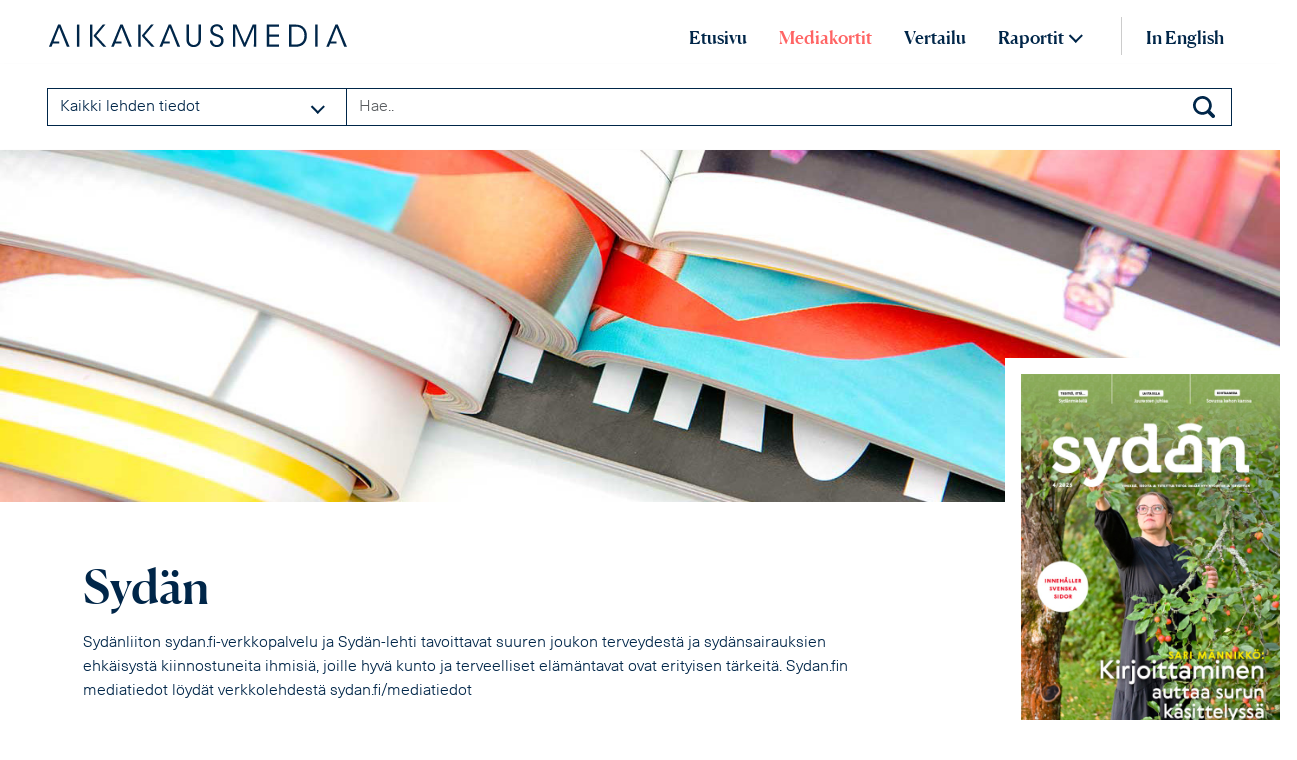

--- FILE ---
content_type: text/html; charset=utf-8
request_url: https://www.mediakortit.fi/mediakortit/sydan
body_size: 81394
content:





<!doctype html>
<html lang="fi">
<head>
    <meta http-equiv="Content-Type" content="text/html; charset=utf-8" />

    <meta name="viewport" content="width=device-width, initial-scale=1">

    <title>
        Mediakortit | Aikakausmedia
    </title>
    <!-- for Google -->
    <meta name="description" content="Syd&#xE4;nliiton sydan.fi-verkkopalvelu ja Syd&#xE4;n-lehti tavoittavat suuren joukon terveydest&#xE4; ja syd&#xE4;nsairauksien ehk&#xE4;isyst&#xE4; kiinnostuneita ihmisi&#xE4;, joille hyv&#xE4; kunto" />
    <meta name="keywords" content="Aikakausmedia, mediakortit, lehtien mediatiedot, ilmestymisajat, ilmoitushinnat" />
    <meta name="author" content="Aikakausmedia" />
    <meta name="copyright" content="Aikakausmedia ry - 2026" />
    <meta name="application-name" content="Aikakausmedia Mediakortit" />
    <!-- for Facebook -->
    <meta property="og:title" content="Syd&#xE4;n | Mediakortti" />
    <meta property="og:image" content="https://www.mediakortit.fi/Kansikuvat/591.jpg" />
    <meta property="og:site_name" content="Aikakausmedian mediakortit">
    <meta property="og:url" content="https://www.mediakortit.fi" />
    <meta property="og:description" content="Syd&#xE4;nliiton sydan.fi-verkkopalvelu ja Syd&#xE4;n-lehti tavoittavat suuren joukon terveydest&#xE4; ja syd&#xE4;nsairauksien ehk&#xE4;isyst&#xE4; kiinnostuneita ihmisi&#xE4;, joille hyv&#xE4; kunto" />
    <!-- for Twitter -->
    <meta name="twitter:title" content="Syd&#xE4;n | Mediakortti" />
    <meta name="twitter:card" content="" />
    <meta name="twitter:description" content="Syd&#xE4;nliiton sydan.fi-verkkopalvelu ja Syd&#xE4;n-lehti tavoittavat suuren joukon terveydest&#xE4; ja syd&#xE4;nsairauksien ehk&#xE4;isyst&#xE4; kiinnostuneita ihmisi&#xE4;, joille hyv&#xE4; kunto" />
    <meta name="twitter:image" content="https://www.mediakortit.fi/Kansikuvat/591.jpg" />

    <!--Favicon-->
    <link rel="apple-touch-icon" sizes="180x180" href="apple-touch-icon.png">
    <link rel="icon" type="image/png" sizes="32x32" href="/favicon-32x32.png">
    <link rel="icon" type="image/png" sizes="16x16" href="/favicon-16x16.png">
    <link rel="manifest" href="/site.webmanifest.json">
    <link rel="mask-icon" color="#ff6464" href="safari-pinned-tab.svg">
    <meta name="msapplication-TileColor" content="#ff6464">
    <meta name="theme-color" content="#ffffff">




    <meta name="addsearch-custom-field" content="name=Syd&#xE4;n" />
    <meta name="addsearch-custom-field" content="magazineId=591" />
    <meta name="addsearch-custom-field" content="publisherName=Suomen Syd&#xE4;nliitto ry" />
    <meta name="addsearch-custom-field" content="year=2026" />


                <meta name="addsearch-custom-field" content="tagGroup={Suomen Sydänliitto ry}{Ammatti- ja järjestölehdet}{Hyvinvointi, terveys, liikunta}" />

    
     <!--amchart-->
    <script type="text/javascript" src="/js/amcharts/index.js"></script>
    <script type="text/javascript" src="/js/amcharts/xy.js"></script>
    <script type="text/javascript" src="/js/amcharts/animated.js"></script>
    <script type="text/javascript" src="/js/amcharts/percent.js"></script>
    <script type="text/javascript" src="/js/amcharts/Responsive.js"></script>
    <script type="text/javascript" src="/js/amcharts/fi_FI.js"></script>

    <script src="/js/amcharts/charts/social.js"></script>  
    <script src="/js/amcharts/charts/fiam.js"></script>  
    <script src="/js/amcharts/charts/sex.js"></script> 
    <script src="/js/amcharts/charts/digiprint.js"></script> 
    <script src="/js/amcharts/charts/age.js"></script> 
    <script src="/js/amcharts/charts/municipality.js"></script>
    <script src="/js/amcharts/charts/education.js"></script>       
    <script src="/js/amcharts/charts/demographics.js"></script>


    <!--Fonts-->
    <!--
    /**
    * license
    * MyFonts Webfont Build ID 4110438, 2021-06-28T03:01:51-0400
    *
    * The fonts listed in this notice are subject to the End User License
    * Agreement(s) entered into by the website owner. All other parties are
    * explicitly restricted from using the Licensed Webfonts(s).
    *
    * You may obtain a valid license at the URLs below.
    *
    * Webfont: NeueHaasUnicaW1G-Bold by Linotype
    * URL: https://www.myfonts.com/fonts/linotype/neue-haas-unica/bold/
    *
    * Webfont: NeueHaasUnicaW1G-BoldItalic by Linotype
    * URL: https://www.myfonts.com/fonts/linotype/neue-haas-unica/bold-italic/
    *
    * Webfont: NeueHaasUnicaW1G-Italic by Linotype
    * URL: https://www.myfonts.com/fonts/linotype/neue-haas-unica/italic/
    *
    * Webfont: NeueHaasUnicaW1G-LightIt by Linotype
    * URL: https://www.myfonts.com/fonts/linotype/neue-haas-unica/light-italic/
    *
    * Webfont: NeueHaasUnicaW1G-Medium by Linotype
    * URL: https://www.myfonts.com/fonts/linotype/neue-haas-unica/medium/
    *
    * Webfont: NeueHaasUnicaW1G-MediumIt by Linotype
    * URL: https://www.myfonts.com/fonts/linotype/neue-haas-unica/medium-italic/
    *
    * Webfont: NeueHaasUnicaW1G-Light by Linotype
    * URL: https://www.myfonts.com/fonts/linotype/neue-haas-unica/light/
    *
    * Webfont: NeueHaasUnicaW1G-Regular by Linotype
    * URL: https://www.myfonts.com/fonts/linotype/neue-haas-unica/regular/
    *
    *
    * Webfonts copyright: Copyright &amp;#x00A9; 2016 Monotype Imaging Inc. All rights reserved.
    *
    * © 2021 MyFonts Inc
    */
    -->
    <!--css-->



    <!--css-->
    <link rel="stylesheet" integrity="sha384-T3c6CoIi6uLrA9TneNEoa7RxnatzjcDSCmG1MXxSR1GAsXEV/Dwwykc2MPK8M2HN" crossorigin="anonymous" href="https://cdn.jsdelivr.net/npm/bootstrap@5.3.2/dist/css/bootstrap.min.css">

    <link rel="stylesheet" type="text/css" href="/css/MyFontsWebfontsKit.css" />
    <link rel="stylesheet" type="text/css" href="/css/fonts.css" />
    <!--Main Menu File-->
    <link id="effect" rel="stylesheet" type="text/css" media="all" href="/css/fade-down.css" />
    <link rel="stylesheet" type="text/css" media="all" href="/css/webslidemenu.css?v=1.001" />
    <link id="theme" rel="stylesheet" type="text/css" media="all" href="/css/menu-colortheme.css" />

    <link rel="stylesheet" href="/css/select2.min.css">
    <!-- select2-bootstrap-5-theme -->
    <link rel="stylesheet" href="/css/select2-bootstrap-5-theme.min.css">


    <!--pickadate-->
    <link rel="stylesheet" href="/css/classic.css">
    <link rel="stylesheet" href="/css/classic.date-mediacards.css">

    <!--datatables-->
    <!--   <link href="https://cdn.datatables.net/v/bs5/dt-1.13.8/b-2.4.2/b-colvis-2.4.2/b-html5-2.4.2/b-print-2.4.2/fh-3.4.0/r-2.5.0/rg-1.4.1/sc-2.3.0/sl-1.7.0/datatables.min.css" rel="stylesheet" >-->
    <link rel="stylesheet" href="/css/datatables.min.css">

    <!--image-zoom-->
    <link rel="stylesheet" type="text/css" href="/css/zoom.css" /> 



    <link rel="stylesheet" href="/css/select.bootstrap5.min.css">
    <link rel="stylesheet" href="/css/responsive.bootstrap5.min.css">
    <link rel="stylesheet" href="/css/fixedHeader.bootstrap5.min.css">
    <link rel="stylesheet" href="/css/buttons.bootstrap5.min.css">

    <!--custom-->
    <link rel="stylesheet" type="text/css" href="/css/custom.css?v=1.010">
    <link rel="stylesheet" type="text/css" href="/css/custom-datatables.css">
    <link rel="stylesheet" type="text/css" href="/css/custom-select2.css">

        <style>
            .page-intro {
            position: relative;
            background-color: #ff6464;
            background: -moz-linear-gradient(0deg, rgba(0,0,0,1) 0%, rgba(0,0,0,0.15) 75%, rgba(0,0,0,0,0) 100%),url(/img/siteimg/aikakauslehtia_shutterstock_1600px.jpeg);
            background: -webkit-linear-gradient(0deg, rgba(0,0,0,1) 0%, rgba(0,0,0,0.15) 75%, rgba(0,0,0,0) 100%),url(/img/siteimg/aikakauslehtia_shutterstock_1600px.jpeg);
            background: linear-gradient(0deg, rgba(0,0,0,1) 0%, rgba(0,0,0,0.15) 75%, rgba(0,0,0,0) 100%),url(/img/siteimg/aikakauslehtia_shutterstock_1600px.jpeg);
            filter: progid:DXImageTransform.Microsoft.gradient(startColorstr="#000000",endColorstr="#000000",GradientType=1),url(/img/siteimg/aikakauslehtia_shutterstock_1600px.jpeg);
            background-repeat: no-repeat, no-repeat;
            background-position: center, center;
            background-size: cover, cover;
            -webkit-background-size: cover, cover;
            -moz-background-size: cover, cover;
            -o-background-size: cover, cover;
            background-size: cover, cover;
            }

            .chart1 {
            width: 100%;
            height: 500px;
            }
        </style>


        <!-- Google Tag Manager -->
            <script>!function(){"use strict";function l(e){for(var t=e,r=0,n=document.cookie.split(";");r<n.length;r++){var o=n[r].split("=");if(o[0].trim()===t)return o[1]}}function s(e){return localStorage.getItem(e)}function u(e){return window[e]}function A(e,t){e=document.querySelector(e);return t?null==e?void 0:e.getAttribute(t):null==e?void 0:e.textContent}var e=window,t=document,r="script",n="dataLayer",o="https://sta1.mediakortit.fi",a="",i="cleelycftcas",c="8l=",g="stapeUserId",v="",E="",d=!1;try{var d=!!g&&(m=navigator.userAgent,!!(m=new RegExp("Version/([0-9._]+)(.*Mobile)?.*Safari.*").exec(m)))&&16.4<=parseFloat(m[1]),f="stapeUserId"===g,I=d&&!f?function(e,t,r){void 0===t&&(t="");var n={cookie:l,localStorage:s,jsVariable:u,cssSelector:A},t=Array.isArray(t)?t:[t];if(e&&n[e])for(var o=n[e],a=0,i=t;a<i.length;a++){var c=i[a],c=r?o(c,r):o(c);if(c)return c}else console.warn("invalid uid source",e)}(g,v,E):void 0;d=d&&(!!I||f)}catch(e){console.error(e)}var m=e,g=(m[n]=m[n]||[],m[n].push({"gtm.start":(new Date).getTime(),event:"gtm.js"}),t.getElementsByTagName(r)[0]),v=I?"&bi="+encodeURIComponent(I):"",E=t.createElement(r),f=(d&&(i=8<i.length?i.replace(/([a-z]{8}$)/,"kp$1"):"kp"+i),!d&&a?a:o);E.async=!0,E.src=f+"/"+i+".js?"+c+v,null!=(e=g.parentNode)&&e.insertBefore(E,g)}();</script>
        <!-- End Google Tag Manager -->


    <script>
         window.addsearch_settings = {
          "asw_01": {
            "show_search_suggestions": true,
            "search_suggestion_position": "left",
            "default_sortby": "relevance",
            "display_date": false,
            "display_meta_description": false,
            "display_result_image": true,
            "link_target": "_self",
            "hide_logo": false,
            "direction": "ltr",
            "analytics_enabled": true,
            "automatic_filter_results_by_site_language": false,
            "fuzzy_match": "auto",
            "search_operator": "and",
            "enable_personalization_tracking": false
          }
        }
    </script>
    <script src="https://cdn.addsearch.com/v5/addsearch-ui.min.js?key=dc44bc949d9423c7d7fed1eaf4f26193&amp;id=asw_01"></script>


</head>
<body>

        <!-- Google Tag Manager (noscript) -->
        <noscript>
            <iframe src="https://www.googletagmanager.com/ns.html?id=GTM-WQCN94B"
            height="0" width="0" style="display:none;visibility:hidden"></iframe>
        </noscript>
        <!-- End Google Tag Manager (noscript) -->

    <!-- Mobile header
    ================================================== -->
    <!-- Mobile Header -->
    <div class="wsmobileheader clearfix d-print-none" data-addsearch="exclude">
        <a id="wsnavtoggle" class="wsanimated-arrow"><span></span></a>
        <a href="/"><span class="smllogo"><img src="/img/aikakausmedia_logo.svg" width="220" alt="Aikakausmedia logo" /></span></a>
    </div>

    <!-- Mobile menu
    ================================================== -->
    <div class="topbarbg white-bg box-shadow clearfix d-lg-none d-print-none" data-addsearch="exclude">
        <nav class="wsmenu clearfix">
            <ul class="wsmenu-list">
                <li><a href="/" class="">Etusivu</a></li>
                <li><a href="/mediakortit" class="">Mediakortit</a></li>
                <li aria-haspopup="true">
                    <a href="javascript:void(0)">Raportit <img class="mobile-arrow" src="/img/icons/icon-arrow-down-white.svg" width="10" alt="menu-main-level"></a>
                    <ul class="sub-menu">
                        <li aria-haspopup="true" class="subheader"><a href="raportit">KMT-raportit etusivu</a></li>
                                <li aria-haspopup="true"><a href="/raportit/kokonaistavoittavuus">Kokonaistavoittavuus</a></li>
                                <li aria-haspopup="true"><a href="/raportit/lukijamaeaeraet">Lukijam&#xE4;&#xE4;r&#xE4;t</a></li>
                                <li aria-haspopup="true"><a href="/raportit/lukuminuutit">Lukuminuutit</a></li>
                                <li aria-haspopup="true"><a href="/raportit/kiinnostuksen-kohteet">Kiinnostuksen kohteet</a></li>
                                <li aria-haspopup="true"><a href="/raportit/kulutusvaeittaemaet">Kulutusv&#xE4;itt&#xE4;m&#xE4;t</a></li>
                                <li aria-haspopup="true"><a href="/raportit/ostaminen-viimeisten-12-kk-aikana">Ostaminen viimeisten 12 kk aikana</a></li>
                                <li aria-haspopup="true"><a href="/raportit/ostoaikeet-12-kk-aikana">Ostoaikeet 12 kk aikana</a></li>
                                <li aria-haspopup="true"><a href="/raportit/suunnitellut-hankinnat-talouteen-seuraavan-2-vuoden-aikana">Suunnitellut hankinnat talouteen seuraavan 2 vuoden aikana</a></li>
                                <li aria-haspopup="true"><a href="/raportit/harkitsee-vaihtamista-seuraavien-12-kk-aikana">Harkitsee vaihtamista seuraavien 12 kk aikana</a></li>
                                <li aria-haspopup="true"><a href="/raportit/ylimaeaeraeisen-rahan-kaeyttoe">Ylim&#xE4;&#xE4;r&#xE4;isen rahan k&#xE4;ytt&#xF6;</a></li>
                        <!--Fiam raportit-->
                        <li aria-haspopup="true" class="subheader"><a href="javascript:void(0)">FIAM-raportit</a></li>
                        <li aria-haspopup="true"><a href="/raportit/digissa-suurimmat"> Digissä suurimmat</a></li>
                        <li aria-haspopup="true"><a href="/raportit/digiyleisoemittaus"> Digiyleisömittaus</a></li>
                    </ul>
            </ul>
            </li>
            <!-- kielivalinta & vuosivalinta - mobiili-->
            <li class="mobile-languages">
                <div class="row">
                        <div class="col">
                            <a href="https://www.ratecards.fi/ratecards/sydan">EN</a>
                        </div>


                </div>
            </li>
            </ul>
        </nav>
    </div>


    <!-- Header
    ================================================== -->
    <header class="d-none d-lg-block px-lg-3 pt-xl-2 d-print-none" data-addsearch="exclude">
        <div class="top-header d-flex justify-content-between align-items-center">
            <div class="desktop-logo p-3 ms-lg-3"><a class="px-0" href="/"><img class="logo" src="/img/aikakausmedia_logo.svg" width="330" alt="Aikakausmedia logo"></a></div>
            <ul class="nav align-items-center me-lg-3">
                <li class="nav-item">
                    <a class="nav-link " aria-current="page" href="/">Etusivu</a>
                </li>
                    <li class="nav-item">
                        <a class="nav-link active" href="/mediakortit">Mediakortit</a>
                    </li>
                <!--span badge näytetään vain kun vertailussa on lehtiä (display:none / inline-block)-->
                <li class="nav-item">
                    <a class="nav-link " href="/vertailu">Vertailu <span id="compareIdsCount" class="badge blue-bg rounded-pill" style="display:none"></span></a>
                </li>
                <li class="nav-item dropdown pe-2 kmt-link">
                    <a class="nav-link dropdown-toggle kmt-toggle " data-bs-toggle="dropdown" href="#" role="button" aria-expanded="false">Raportit</a>
                    <ul class="dropdown-menu kmt-menu">

                            <li class="dropdown-title">KMT Lukijaprofiili</li>
                                <li><a href="/raportit/kokonaistavoittavuus" class="dropdown-item">Kokonaistavoittavuus</a></li>
                                <li><a href="/raportit/lukijamaeaeraet" class="dropdown-item">Lukijam&#xE4;&#xE4;r&#xE4;t</a></li>
                                <li><a href="/raportit/lukuminuutit" class="dropdown-item">Lukuminuutit</a></li>
                            <li class="dropdown-title">KMT Ostajaprofiili</li>
                                <li><a href="/raportit/kiinnostuksen-kohteet" class="dropdown-item">Kiinnostuksen kohteet</a></li>
                                <li><a href="/raportit/kulutusvaeittaemaet" class="dropdown-item">Kulutusv&#xE4;itt&#xE4;m&#xE4;t</a></li>
                            <li class="dropdown-title">KMT Suunnitellut hankinnat</li>
                                <li><a href="/raportit/ostaminen-viimeisten-12-kk-aikana" class="dropdown-item">Ostaminen viimeisten 12 kk aikana</a></li>
                                <li><a href="/raportit/ostoaikeet-12-kk-aikana" class="dropdown-item">Ostoaikeet 12 kk aikana</a></li>
                                <li><a href="/raportit/suunnitellut-hankinnat-talouteen-seuraavan-2-vuoden-aikana" class="dropdown-item">Suunnitellut hankinnat talouteen seuraavan 2 vuoden aikana</a></li>
                                <li><a href="/raportit/harkitsee-vaihtamista-seuraavien-12-kk-aikana" class="dropdown-item">Harkitsee vaihtamista seuraavien 12 kk aikana</a></li>
                                <li><a href="/raportit/ylimaeaeraeisen-rahan-kaeyttoe" class="dropdown-item">Ylim&#xE4;&#xE4;r&#xE4;isen rahan k&#xE4;ytt&#xF6;</a></li>
                            <!--fiam-raportit-->
                            <li class="dropdown-title">FIAM-raportit</li>
                                <li aria-haspopup ="true"><a href="/raportit/digissa-suurimmat" class="dropdown-item">Digiss&#xE4; suurimmat</a></li>
                                <li aria-haspopup ="true"><a href="/raportit/digiyleisomittaus" class="dropdown-item">Digiyleis&#xF6;mittaus</a></li>
                    </ul>
                </li>
                <li class="nav-item border-start border-blue ps-2">
                </li>
                <li class="nav-item pe-2">
                </li>
                <li class="nav-item border-start border-blue px-2">
                        <a class="nav-link lang-link" href="https://www.ratecards.fi/ratecards/sydan">In English</a>
                </li>
            </ul>


        </div>
    </header>

    <!-- Search
    ================================================== -->
    <section class="search-section white-bg p-3 px-lg-5 py-lg-4 d-print-none" data-addsearch="exclude">
        <form id="searchForm" class="addsearch-searchfield" autocomplete="off" action="/haku/" method="Post" role="search">
            <div class="input-group">
                <input type="text" id="filterDropdown" name="filterDropdown" value="all_magazine_data" hidden />
                <input type="text" id="listRowLimit" name="listRowLimit" value="15" hidden />
                <div class="dropdown">
                    <input type="checkbox" class="dropdown__switch" id="filterSwitch" hidden />
                    <label for="filterSwitch" class="dropdown__options-filter">
                        <ul class="dropdown__filter" role="listbox" tabindex="-1">
                            <li class="dropdown__filter-selected" aria-selected="true">Kaikki lehden tiedot</li>
                            <li>
                                <ul class="dropdown__select">
                                    <li class="dropdown__select-option" id="all_magazine_data" data-option="all_magazine_data" role="option"><span id="all_magazine_dataTxt">Kaikki lehden tiedot</span> <img class="ms-auto svg-icons" src="/img/icons/icon-info-circle-blue.svg" width="18" alt="lisatietoa" data-bs-toggle="tooltip" title="" data-bs-original-title="Haku kohdistuu lehtien mediakorttitietoihin kuten lehden nimeen, kuvaukseen, asiasanoihin, aiheluokkaan, lehtityyppiin, teemoihin ja lis&#xE4;tietoihin."></li>
                                    <li class="dropdown__select-option" id="magazine_name" data-option="magazine_name" role="option"><span id="magazine_nameTxt">Lehden nimi</span></li>
                                    <li class="dropdown__select-option" id="publisher_name" data-option="publisher_name" role="option"><span id="publisher_nameTxt">Kustantaja</span></li>
                                    <li class="dropdown__select-option" id="themes" data-option="themes" role="option"><span id="themesTxt">Teemat</span></li>
                                    <li class="dropdown__select-option" id="open_extended_search" data-option="open_extended_search" role="option"><span id="open_extended_searchTxt">Avaa laaja haku</span> <img class="btn-icon ms-auto" src="/img/icons/icon-arrow-right-blue.svg" alt="siirry" width="12"></li>
                                </ul>
                            </li>
                        </ul>
                    </label>
                </div><!--/dropdown-->
                <input type="search" id="searchkey" name="searchkey" autocomplete="off" placeholder="Hae.." aria-label="Search field" class="searchkey form-control">

                <div class="search-info-text" style="display:none !important" id="searchBtn">
                    <a href="#" onclick="document.getElementById('searchForm').submit();return false;" id="searchUrl">Kaikki hakutulokset ()</a>
                </div>

            </div><!--./input-group-->
        </form>
    </section>



    <!-- Main
    ================================================== -->
    <main>
        





 <!-- Magazine intro
================================================== --> 
<section class="magazine-intro d-print-none">
        <img src="/img/siteimg/magazine-header.jpg" class="magazine-header-img" alt="Syd&#xE4;n" width="1600" height="440">
</section>
 <!-- Magazine intro 
================================================== --> 
<section class="magazine-content-intro-section p-3 py-4 py-lg-5">  
    <div class="wrapper pt-xl-2 pb-xl-3">
        <div class="row justify-content-center">
             <div class="col-sm-11 col-md-11 col-xl-11 col-xxl-10">
                 <div class="magazine-intro-content">
                      <!-- Kansikuva
================================================== --> 
                     <div class="magazine-cover">
                     <!--    <img src="/img/store-img/postilokero.png" class="card-img p-2" data-action="zoom" alt="2 neliön varasto"></div>-->
                            <img src="/kansikuvat/591.jpg?date=639042912000000000" alt="Kansikuva Syd&#xE4;n 2026" data-action="zoom" width="" height="" class="cover-img mb-3">
                     </div><!--./magazine-cover-->
                     <div class="magazine-info"> 
                         <h1>Syd&#xE4;n</h1>
                         <div class="magazine-info-text">
                                        <p>Syd&#xE4;nliiton sydan.fi-verkkopalvelu ja Syd&#xE4;n-lehti tavoittavat suuren joukon terveydest&#xE4; ja syd&#xE4;nsairauksien ehk&#xE4;isyst&#xE4; kiinnostuneita ihmisi&#xE4;, joille hyv&#xE4; kunto ja terveelliset el&#xE4;m&#xE4;ntavat ovat erityisen t&#xE4;rkeit&#xE4;. Sydan.fin mediatiedot l&#xF6;yd&#xE4;t verkkolehdest&#xE4; sydan.fi/mediatiedot</p>

                         </div><!--./magazine-info-tex-->

                         <div class="row row-cols-1 row-cols-lg-2 g-3 gy-0 gx-xl-5 mag-row">
                             <!--ilmestymiskerrat, ei näytetä, jos digi-->
                             <div class="col" style="display: block">
                                  <h6>Ilmestymiskerrat</h6>
                                 <p>4 numeroa vuodessa</p>
                             </div><!--./col-->
                             <!--levikki, ei näytetä, jos levikkiä ei ole -->
                             <div class="col" style="display: none">
                                 <h6>Levikki</h6>
                                    <p> <span class="caption">(L&#xE4;hde: )</span></p>
                                
                                </div><!--./col-->
                             <!--painos, ei näytetä, jos painosta ei ole -->
                                <div class="col" style="display: block">
                                  <h6>Painos</h6>
                                  <p>   86 200</p>
                             </div><!--./col-->
                         </div>
                         <div class="row row-cols-1 row-cols-lg-2 gy-0 row-cols-lg-1 g-3 gx-xl-5 mag-row">
                             <!--lehden verkko-osoite, ei näytetä jos ei ole-->
                                <div class="col" style="display: block">
                                  <h6>Lehden verkkosivut</h6>
                                    <p class="mb-0"><a class="magazine-url blue-color" href="https://sydan.fi/" target="_blank">https://sydan.fi/</a></p>
                             </div><!--./col-->
                             
                               <!--lehden somekanavat, ei näytetä jos ei ole-->
                                <div class="col" style="display: block">
                                  <h6>Lehti somessa</h6>                          
                                  <ul class="list-inline follow-us">
                                        <li class="list-inline-item">
                                            <a target="_blank" href="https://www.facebook.com/sydanliitto/"><img class="follow-us-icon" src="/img/icons/icon-some-fb-blue.svg" height="24" alt="Syd&#xE4;n Facebookissa"></a>
                                        </li>
                                        <li class="list-inline-item">
                                            <a target="_blank" href="https://www.youtube.com/user/Sydanliitto"><img class="follow-us-icon" src="/img/icons/icon-some-youtube-blue.svg" height="24" alt="Syd&#xE4;n Facebookissa"></a>
                                        </li>
                                        <li class="list-inline-item">
                                            <a target="_blank" href="https://www.instagram.com/sydanliitto/ "><img class="follow-us-icon" src="/img/icons/icon-some-instagram-blue.svg" height="24" alt="Syd&#xE4;n Facebookissa"></a>
                                        </li>
                                  </ul>
                             </div><!--./col-->
                           
                         </div><!--./row-->
                         
                         
                         <hr class="my-4 blue-color opacity-100">                    
                         <div class="tags magazine-tags">
                             <div class="d-inline d-md-block">
                                 <a href="/haku/?publisherId=1497" class="badge tag">Suomen Syd&#xE4;nliitto ry</a>
                                    <a href="/haku/?magazineType=b.11.1" class="badge tag magazine-type-code">Ammatti- ja j&#xE4;rjest&#xF6;lehdet</a>
                                    <a href="/haku/?topicId=21" class="badge tag magazine-topic">Hyvinvointi, terveys, liikunta</a>
                             </div> <!--./d-block-->   
                             <div class="d-inline d-md-block">
                                        <a href="/haku/?tag=Hyvinvointi" class="badge tag">Hyvinvointi</a>
                                        <a href="/haku/?tag=Ihmissuhteet" class="badge tag">Ihmissuhteet</a>
                                        <a href="/haku/?tag=Liikunta" class="badge tag">Liikunta</a>
                                        <a href="/haku/?tag=Ruokavalio" class="badge tag">Ruokavalio</a>
                                        <a href="/haku/?tag=Terveys" class="badge tag">Terveys</a>
                             </div> <!--./d-block-->  
                         </div><!--./tags-->
                     </div><!--./magazine-info-->
                 </div><!--./ magazine-intro-content-->
            </div><!--./col-->
        </div><!--./row-->
    </div><!--./wrapper-->  
 </section>
    <!-- Magazine-menu
    ================================================== -->     
    <div id="magazine-menu" class="nav nav-pills magazine-menu mb-0 nav-fill sticky-top red-bg d-print-none">
        <a class="nav-link " href="#aikataulut">Aikataulut</a>
        <a class="nav-link" href="#hinnat">Hinnat</a>
             <a class="nav-link" href="#digitiedot">Digi &amp; some</a>
        <a class="nav-link" href="#yhteystiedot">Yhteystiedot</a>
        <div class="menu-btns d-none d-lg-inline-flex p-2">
            <!--Lisää vertailuun-->
            <div id="addToComparisonArea" class="comparison-mag form-check comparison-check mt-1 ">
                <input class="form-check-input comparison-checkbox" type="checkbox" id="addToComparisonBtn" value="591" >
                <label id="addToComparisonLbl" class="form-check-label" for="addToComparisonBtn">
                    <span id="addToCompareTxt" style="display:block">Lis&#xE4;&#xE4; vertailuun</span>
                    <span id="removeToCompareTxt" style="display:none">Lis&#xE4;tty vertailuun</span>
                </label>
            </div>
            <!-- Mukana vertailussa-->
            <button onclick="location.href='/umbraco/surface/downloads/DownloadKmtExcelFile?magazineId=591&amp;magazineName=Syd%C3%A4n&amp;year=2026&amp;kmtDataVersion=2025&amp;langCode=fi'" class="btn btn-primary with-border" type="button" role="button" data-magazineid="591" aria-controls="prices-digi-2024">Lataa Excel</button>
        </div>
    </div>
    <div data-bs-spy="scroll" data-bs-target="#magazine-menu" data-bs-offset="0" class="scrollspy-kmt" tabindex="0">
        <!-- Timetable
        ================================================== -->   
        <div id="aikataulut" class="magazine-content-section "> 
            <div class="wrapper">
                <div class="row justify-content-center">
                    <div class="col-sm-11 col-md-11 col-xl-11 col-xxl-10">
                        <div class="list-intro"> 
                            <div class="magazinetabs-header d-md-flex align-items-center mb-3 mb-xl-4">
                                <h2>Aikataulut</h2>
                                <ul class="nav nav-pills mediatabs-list ms-md-3" id="timetable-tab" role="tablist">
                                    

                                </ul>           
                            </div><!--./magazinetabs-header--> 
                        </div><!--./list-intro-->
                        <div class="tab-content" id="prices-tabContent">
                            <!-- Timetable Current year
                            ================================================== -->
                            <div class="tab-pane fade show active" id="timetable-2026" role="tabpanel" aria-labelledby="prices-printti-2026-tab" tabindex="0">
                              <div class="show-hide-timetable mb-1"><button id="hideshowPastIssuesBtn" class="btn btn-link ps-1"><span id="hideIssuesText" style="display:none;">Piilota ilmestyneet numerot</span><span id="showIssuesText" style="display:none;">N&#xE4;yt&#xE4; ilmestyneet numerot</span></button></div>
                                <div class="table-responsive-md">
                                    <table class="table table-bordered timetable-table mb-0">
                                        <thead>
                                            <tr>
                                                <th scope="col">Nro</th>
                                                <th scope="col">Ilmestyy</th>
                                                <th scope="col">Varaus</th>
                                                <th scope="col">Aineisto</th>
                                                <th scope="col">Teemat ja lis&#xE4;tiedot</th>
                                            </tr>
                                        </thead>
                                        <tbody id="issuesBody">
                                                <tr class="">
                                                    <td class="">1  </td>
                                                    <td class="">28.1.2026</td>
                                                    <td class="">10.12.2025</td>
                                                    <td class=""></td>
                                                    <td class="">Elintavat ja riskitekij&#xE4;t - kolesteroli</td>
                                                </tr>
                                                <tr class="">
                                                    <td class="">2  </td>
                                                    <td class="">22.4.2026</td>
                                                    <td class="">18.3.2026</td>
                                                    <td class=""></td>
                                                    <td class="">Ruoka ja ravitsemus sek&#xE4; tahdistinhoito. Syd&#xE4;nviikko &#x2013; Lounasaikainen ruokailu.</td>
                                                </tr>
                                                <tr class="">
                                                    <td class="">3  </td>
                                                    <td class="">2.9.2026</td>
                                                    <td class="">5.8.2026</td>
                                                    <td class=""></td>
                                                    <td class="">Mielen hyvinvointi. Kulttuurin merkitys hyvinvoinnille. Vertaistuki</td>
                                                </tr>
                                                <tr class="">
                                                    <td class="">4  </td>
                                                    <td class="">11.11.2026</td>
                                                    <td class="">7.10.2026</td>
                                                    <td class=""></td>
                                                    <td class="">Elintavat ja riskitekij&#xE4;t &#x2013; verenpaine. Kulttuurin merkitys hyvinvoinnille.</td>
                                                </tr>
                                      </tbody>
                                  </table>   
                              </div><!--./table-responsive-->
                          </div><!--./tab-pane-->
                          <!-- Timetable
================================================== -->
                            <div class="tab-pane fade " id="timetable-2027" role="tabpanel" aria-labelledby="prices-printti-2027-tab" tabindex="0">
                                            <p>Ei aikatauluja vuodelle 2027.</p>
                         </div><!--./tab-pane-->                         
                      </div><!--./tab-content-->
                  </div><!--./col-->
              </div><!--./row-->
        </div><!--./wrapper-->  
    </div><!--./  mag-content-section--> 
<!-- Prices
================================================== -->        
    <div id="hinnat" class="magazine-content-section turq-bg">
        <div class="wrapper">
            <div class="row justify-content-center">
                <div class="col-sm-11 col-md-11 col-xl-11 col-xxl-10">
                    <div class="list-intro"> 
                        <div class="magazinetabs-header d-md-flex align-items-center mb-3 mb-xl-4">
                            <h2>Hinnat</h2>  
                            <ul class="nav nav-pills mediatabs-list ms-md-3" id="prices-tab" role="tablist">
                                    <li class="nav-item" role="presentation">
                                        <button class="nav-link active" id="prices-printti-2026-tab" data-bs-toggle="pill" data-bs-target="#prices-printti-2026" type="button" role="tab" aria-controls="prices-printti-2026" aria-selected="true">Printti</button>
                                    </li>
                                    <li class="nav-item d-none" role="presentation">
                                        <button class="nav-link" id="prices-digi-2026-tab" data-bs-toggle="pill" data-bs-target="#prices-digi-2026" type="button" role="tab" aria-controls="prices-dig-2026" aria-selected="false">Digi</button>
                                    </li>
                            </ul>     
                        </div><!--./magazinetabs-header--> 
                    </div><!--./list-intro--> 
                    <div class="tab-content" id="prices-tabContent">

<!-- Prices printti kuluva vuosi ================================================== -->

                            <div class="tab-pane fade  show active" id="prices-printti-2026" role="tabpanel" aria-labelledby="prices-printti-2026-tab" tabindex="0">
                            <div class="table-responsive-md mt-3">
                                <table class="table table-bordered prices-table mb-3 mb-xl-5">
                                    <thead>

                                        <tr>
                                            <th scope="col">Mainos</th>
                                            <th scope="col">Sijoittelu</th>
                                            <th scope="col">Koko</th>
                                            <th scope="col">Leikkausvara</th>
                                            <th scope="col">Hinta (alv 0%)</th>
                                        </tr>
                                    </thead>
                                    <tbody>

                                                <tr>
                                                    <td>2/1 vaaka</td>
                                                    <td>Vapaa (Perushinta)</td>
                                                        <td>420 x 297 mm</td>
                                                    <td>4 mm</td>
                                                    <td>5 000 €</td>
                                                    
                                                </tr>
                                                <tr>
                                                    <td>1/1 pysty</td>
                                                    <td>Vapaa (Perushinta)</td>
                                                        <td>210 x 297 mm</td>
                                                    <td>4 mm</td>
                                                    <td>3 000 €</td>
                                                    
                                                </tr>
                                                <tr>
                                                    <td>1/1 pysty</td>
                                                    <td>2. Kansi</td>
                                                        <td>210 x 297 mm</td>
                                                    <td>4 mm</td>
                                                    <td>3 350 €</td>
                                                    
                                                </tr>
                                                <tr>
                                                    <td>1/1 pysty</td>
                                                    <td>3. Kansi</td>
                                                        <td>210 x 297 mm</td>
                                                    <td>4 mm</td>
                                                    <td>3 350 €</td>
                                                    
                                                </tr>
                                                <tr>
                                                    <td>1/1 tk pysty</td>
                                                    <td>Takakansi</td>
                                                        <td>184 x 265 mm *)</td>
                                                    <td></td>
                                                    <td>3 500 €</td>
                                                    
                                                </tr>
                                                <tr>
                                                    <td>1/2 pysty</td>
                                                    <td>Vapaa (Perushinta)</td>
                                                        <td>87 x 263 mm *)</td>
                                                    <td></td>
                                                    <td>2 200 €</td>
                                                    
                                                </tr>
                                                <tr>
                                                    <td>1/2 vaaka</td>
                                                    <td>Vapaa (Perushinta)</td>
                                                        <td>180 x 128 mm *)</td>
                                                    <td></td>
                                                    <td>2 200 €</td>
                                                    
                                                </tr>
                                                <tr>
                                                    <td>2/3 pysty</td>
                                                    <td>Vapaa (Perushinta)</td>
                                                        <td>137 x 297 mm</td>
                                                    <td>4 mm</td>
                                                    <td>2 600 €</td>
                                                    
                                                </tr>
                                                <tr>
                                                    <td>1/3 vaaka</td>
                                                    <td>Vapaa (Perushinta)</td>
                                                        <td>180 x 87 mm *)</td>
                                                    <td></td>
                                                    <td>1 950 €</td>
                                                    
                                                </tr>
                                                <tr>
                                                    <td>1/4 pysty</td>
                                                    <td>Vapaa (Perushinta)</td>
                                                        <td>42 x 263 mm *)</td>
                                                    <td></td>
                                                    <td>1 600 €</td>
                                                    
                                                </tr>
                                                <tr>
                                                    <td>1/4 vaaka</td>
                                                    <td>Vapaa (Perushinta)</td>
                                                        <td>180 x 62 mm *)</td>
                                                    <td></td>
                                                    <td>1 600 €</td>
                                                    
                                                </tr>
                                                <tr>
                                                    <td>1/4 neli&#xF6;</td>
                                                    <td>Vapaa (Perushinta)</td>
                                                        <td>87 x 128 mm *)</td>
                                                    <td></td>
                                                    <td>1 600 €</td>
                                                    
                                                </tr>

                                    </tbody>
                                    <tfoot>
                                        <td colspan="5">
                                            <!--koko ilman leikkausvaraa-->
                                            <span class="float-md-start">*) koko ilman marginaalia</span>
                                            Hinnat voimassa 31.12.2026 asti
                                        </td>
                                    </tfoot>
                                </table>   
                            </div><!--./table-responsive-->
                                <div class="row g-3 gy-4 ">
                                    <div class="col-12 col-md-6 col-lg-3 ">
                                    <h6>Koko</h6> 
                                    <p>210 x 297 mm</p>

                                </div><!--./col-->
                                    <div class="col-12 col-md-6 col-lg-3 ">
                                    <h6>Painomenetelm&#xE4;</h6> 
                                        <p>Offset</p>
                                </div><!--./col-->
                                    <div class="col-12 col-md-6 col-lg-3 ">
                                    <h6>Sidonta</h6> 
                                        <p>Stiftaus</p>
                                </div><!--./col-->
                                    <div class="col-12 col-md-6 col-lg-3 ">
                                    <h6>Paino</h6> 
                                    <p>UPC Print - Finland</p>                 
                                </div><!--./col-->                 
                            </div><!--./row-->
                            <div class="row g-3 gy-4 mt-2 d-none">
                                <div class="col-12">
                                    <h6>Ilmoitusaineiston toimitus ja ohjeet</h6>
                                                        <p></p>

                                </div><!--./col-->              
                            </div><!--./row-->
                                <div class="row g-3 gy-4 mt-2 d-none">
                                <div class="col-12">
                                    <h6>V&#xE4;riprofiili</h6> 
                                    <p></p>
                                </div><!--./col-->              
                            </div><!--./row-->
                                <div class="row g-3 gy-4 mt-2 ">
                                <div class="col-12">
                                    <h6>Tekniset tiedot</h6> 
                                    <div class="editable-content">
                                            <p>Aineiston toimitus: www.astehelsinki.fi/ilmoitukset</p>
                                    </div>    
                                </div><!--./col-->              
                            </div><!--./row-->
                            <div class="row g-3 gy-4 mt-2">
                                <div class="col-12">
                                    <h6>Toimitusehdot</h6> 
                                    <div class="editable-content">
                                        <p>Tarkista toimitusehdot kustantajalta</p>
                                    </div>
                                </div><!--./col-->              
                            </div><!--./row-->
                        </div><!--./tab-pane-->

<!-- Prices printti seuraava vuosi ================================================== -->

                            <div class="tab-pane d-print-none fade  " id="prices-printti-2027" role="tabpanel" aria-labelledby="prices-printti-2027-tab" tabindex="0">
                            <div class="table-responsive-md mt-3">
                                <table class="table table-bordered prices-table mb-3 mb-xl-5 d-print-none">
                                    <thead>
                                        <tr>
                                            <th scope="col">Mainos</th>
                                            <th scope="col">Sijoittelu</th>
                                            <th scope="col">Koko</th>
                                            <th scope="col">Leikkausvara</th>
                                            <th scope="col">Hinta (alv 0%)</th>
                                        </tr>
                                    </thead>
                                    <tbody>
                                    </tbody>
                                    <tfoot>
                                        <td colspan="5">
                                            <!--koko ilman leikkausvaraa-->
                                            <span class="float-md-start">*) koko ilman marginaalia</span>
                                                Hinnat voimassa 31.12.2027 asti
                                        </td>
                                    </tfoot>
                                </table>   
                            </div><!--./table-responsive-->
                            <div class="row g-3 gy-4 d-print-none">
                                    <div class="col-12 col-md-6 col-lg-3 ">
                                    <h6>Koko</h6> 
                                    <p>210 x 297 mm</p>
                                </div><!--./col-->
                                    <div class="col-12 col-md-6 col-lg-3 ">
                                    <h6>Painomenetelm&#xE4;</h6> 
                                        <p>Offset</p>
                                </div><!--./col-->
                                    <div class="col-12 col-md-6 col-lg-3 ">
                                    <h6>Sidonta</h6> 
                                        <p>Stiftaus</p>
                                </div><!--./col-->
                                    <div class="col-12 col-md-6 col-lg-3 ">
                                    <h6>Paino</h6> 
                                    <p>UPC Print - Finland</p>                 
                                </div><!--./col-->                 
                            </div><!--./row-->
                            <div class="row g-3 gy-4 mt-2 d-print-none d-none">
                                    <div class="col-12">
                                    <h6>Ilmoitusaineiston toimitus ja ohjeet</h6>
                                                        <p></p>

                                </div><!--./col-->              
                            </div><!--./row-->
                            <div class="row g-3 gy-4 mt-2 d-print-none">
                                <div class="col-12">
                                    <h6>V&#xE4;riprofiili</h6> 
                                    <p></p>
                                </div><!--./col-->              
                            </div><!--./row-->
                            <div class="row g-3 gy-4 mt-2">
                                <div class="col-12">
                                    <h6>Tekniset tiedot</h6> 
                                    <div class="editable-content">
                                            <p>Aineiston toimitus: www.astehelsinki.fi/ilmoitukset"</p>
                                    </div>    
                                </div><!--./col-->              
                            </div><!--./row-->
                            <div class="row g-3 gy-4 mt-2">
                                <div class="col-12">
                                    <h6>Toimitusehdot</h6> 
                                    <div class="editable-content">
                                        <p>Tarkista toimitusehdot kustantajalta</p>
                                    </div>
                                </div><!--./col-->              
                            </div><!--./row-->
                        </div><!--./tab-pane-->

<!-- Prices digi kuluva vuosi
================================================== -->
                            <div class="tab-pane d-print-none fade " id="prices-digi-2026" role="tabpanel" aria-labelledby="prices-digi-2026-tab" tabindex="0">
                            <div class="table-responsive-md mt-3">
                                <table class="table table-bordered d-print-none prices-table mb-0">
                                    <thead>
                                        <tr>
                                            <th scope="col">Mainos</th>
                                            <th scope="col">Kuvaus</th>
                                            <th scope="col">Sijoittelu</th>
                                            <th scope="col">Koko</th>
                                            <th scope="col">Hinta (alv 0%) <img class="ms-1 thead-icon" src="/img/icons/icon-info-circle-blue.svg" width="18" alt="lisatietoa" data-bs-toggle="tooltip" title="CPM / Cost per thousand" data-bs-original-title="CPM / Cost per thousand"></th>
                                        </tr>
                                    </thead>
                                    <tbody>
                                                <tr>
                                                    <td>Desktop</td>
                                                    <td>Paraati</td>
                                                    <td></td>
                                                    <td>980x400 px</td>
                                                        <td> 25 €  / CPM (Cost per thousand)</td>
                                                </tr>
                                                <tr>
                                                    <td>Mobiili</td>
                                                    <td>Paraati</td>
                                                    <td></td>
                                                    <td>300x300 px</td>
                                                        <td> 25 €  / CPM (Cost per thousand)</td>
                                                </tr>
                                                <tr>
                                                    <td>Desktop</td>
                                                    <td>Boksi</td>
                                                    <td></td>
                                                    <td>300x250 px</td>
                                                        <td> 12 €  / CPM (Cost per thousand)</td>
                                                </tr>
                                                <tr>
                                                    <td>Mobiili</td>
                                                    <td>Boksi</td>
                                                    <td></td>
                                                    <td>300x250 px</td>
                                                        <td> 12 €  / CPM (Cost per thousand)</td>
                                                </tr>

                                    </tbody>
                                    <tfoot>
                                        <td colspan="4">Hinnat voimassa 31.12.2026 asti</td>
                                    </tfoot>
                                </table>   
                            </div><!--./table-responsive-->
                        </div><!--./tab-pane-->

                        <!-- Prices digi seuraava vuosi
================================================== -->
                            <div class="tab-pane d-print-none fade" id="prices-digi-2027" role="tabpanel" aria-labelledby="prices-digi-2027-tab" tabindex="0">
                            <div class="table-responsive-md mt-3">
                                <table class="table table-bordered prices-table mb-0 d-print-none">
                                    <thead>
                                        <tr>
                                            <th scope="col">Mainos</th>
                                            <th scope="col">Kuvaus</th>
                                            <th scope="col">Koko</th>
                                            <th scope="col">Hinta (alv 0%) <img class="ms-1 thead-icon" src="/img/icons/icon-info-circle-blue.svg" width="18" alt="lisatietoa" data-bs-toggle="tooltip" title="CPM / Cost per thousand" data-bs-original-title="CPM / Cost per thousand"></th>
                                        </tr>
                                    </thead>
                                    <tbody>

                                    </tbody>
                                    <tfoot>
                                        <td colspan="4">Hinnat voimassa 31.12.2027 asti</td>
                                    </tfoot>
                                </table>   
                            </div><!--./table-responsive-->
                        </div><!--./tab-pane-->


                    </div><!--./tab-content-->
                </div><!--./col-->
            </div><!--./row-->
        </div><!--./wrapper-->  

        
     </div><!--./  mag-content-section-->


<!-- Digi & some
================================================== -->

    <div id="digitiedot" class="magazine-content-section">
        <div class="wrapper">
            <div class="row justify-content-center">
                <div class="col-sm-11 col-md-11 col-xl-11 col-xxl-10"> 
                    <div class="magazinetabs-header">
                        <h2 class="mb-3 mb-xl-4"> Digi &amp; some</h2>
                    </div>     
                    <div class="row g-3 py-4">
                        <div class="col-12 col-lg-6" style="display:block;">
                            <h6>Lehden verkkosivut</h6>
                            <p><a class="magazine-url blue-color" href="https://sydan.fi/" target="_blank">https://sydan.fi/</a></p>
                        </div><!--./col-->
                        <div class="col-12 col-lg-6 ps-xl-4">
                            <h6>Lehti somessa</h6>                          
                            <ul class="list-inline follow-us">
                                        <li class="list-inline-item">
                                            <a target="_blank" href="https://www.facebook.com/sydanliitto/"><img class="follow-us-icon" src="/img/icons/icon-some-fb-blue.svg" height="24" alt="Syd&#xE4;n Facebookissa"></a>
                                        </li>
                                        <li class="list-inline-item">
                                            <a target="_blank" href="https://www.youtube.com/user/Sydanliitto"><img class="follow-us-icon" src="/img/icons/icon-some-youtube-blue.svg" height="24" alt="Syd&#xE4;n Facebookissa"></a>
                                        </li>
                                        <li class="list-inline-item">
                                            <a target="_blank" href="https://www.instagram.com/sydanliitto/ "><img class="follow-us-icon" src="/img/icons/icon-some-instagram-blue.svg" height="24" alt="Syd&#xE4;n Facebookissa"></a>
                                        </li>
                            </ul>
                        </div><!--./col-->              
                    </div><!--./row-->

                                        <!-- fiam graafit näytetään vain osalla lehtiä-->
                    <div class="fiam-reports" style="display: block">
                           

                    </div><!--./fiam-reports-->



                    
                </div><!--./col-->
            </div><!--./row-->
        </div><!--./wrapper-->       
    </div><!--./  mag-content-section-->


<!-- Contact info
================================================== -->
        <div id="yhteystiedot" class="magazine-content-section turq-bg">
        <div class="wrapper">
            <div class="row justify-content-center">
                <div class="col-sm-11 col-md-11 col-xl-11 col-xxl-10">    
                    <div class="magazinetabs-header">
                        <h2 class="mb-3 mb-xl-4">Yhteystiedot</h2>
                    </div>  
                    <div class="row row-cols-1 row-cols-md-3 row-cols-xl-3 justify-content-between">



                        <div class="col">
                                            <h6>Mediamyynti</h6> 
                                            <ul class="list-unstyled">
                                                <li>Saarsalo Oy</li>
                                                <li>Myllyhaantie 6 C</li>
                                                <li>33960 Pirkkala</li>
                                                 <li>info@saarsalo.fi</li>
                                                    <li>
                                                    <a href="https://www.saarsalo.fi" target="_blank" class="magazine-url">www.saarsalo.fi</a>
                                                    </li>
                                            </ul>
                                                <p><strong>Myyntip&#xE4;&#xE4;llikk&#xF6;</strong></p>
                                                <ul class="list-unstyled">
                                                    <li>Santeri Selin</li>
                                                    <li>044 238 0511</li>
                                                    <li>santeri.selin@saarsalo.fi</li>
                                                </ul>
                        </div><!--./col--> 
                        <div class="col">
                             <h6>Media</h6>
                            <p><strong>Kustantaja</strong></p>
                            <ul class="list-unstyled">
                                    <li>Suomen Syd&#xE4;nliitto ry</li>
                            </ul>  
                            <p><strong>Julkaisija</strong></p>
                            <ul class="list-unstyled">
                                <li>Suomen Syd&#xE4;nliitto ry</li>
                            </ul>
                                           <p><strong>P&#xE4;&#xE4;toimittaja</strong></p>
                                                <ul class="list-unstyled">
                                                    <li>Eeva Hietalahti</li>
                                                </ul>
                        </div><!--./col--> 
                        <div class="col">
                            <h6 class="d-none d-md-block"> &nbsp;</h6>
                            <div style="display: block">
                                <p><strong>K&#xE4;yntiosoite</strong></p>
                                <ul class="list-unstyled">
                                    <li>Oltermannintie 8</li>
                                    <li>00620 Helsinki</li>
                                </ul> 
                            </div>
                            <div style="display: block">
                                <p><strong>Postiosoite</strong></p>
                                <ul class="list-unstyled">
                                        <li>PL 50</li>
                                        <li>00621 Helsinki</li>
                                </ul>
                            </div>
                            <div style="display: block">
                                <p><strong>Puhelin</strong></p>
                                <ul class="list-unstyled">
                                    <li>&#x2B;358 40 586 1919</li>
                                </ul>
                            </div>
                            <div style="display: block">
                                <p><strong>S&#xE4;hk&#xF6;postiosoite</strong></p>
                                <ul class="list-unstyled">
                                    <li>eeva.hietalahti@sydanliitto.fi</li>
                                </ul>
                            </div>
                        </div><!--./col--> 
                    </div><!--./row-->
                </div><!--./col-->
            </div><!--./row-->
        </div><!--./wrapper-->  
    </div><!--./  mag-content-section--> 

</div><!--./scrollspy-kmt-->



    </main>
    <!-- Footer
    ================================================== -->
    <footer class="footer p-3 pb-lg-0 blue-bg white-color text-center text-lg-start d-print-none" data-addsearch="exclude">
        <div class="wrapper">
            <div class="row">
                <div class="col">
                            <img class="footer-logo my-4 my-lg-5 px-lg-3" src="/img/aikakausmedia_logo-white.svg" width="220" alt="Aikakausmedia logo">
                </div>
            </div>
            <div class="row">
                <div class="col-lg-4">
                    <div class="footer-text-area p-3">
                        <h4>Mediakortit</h4>
                        <p>Aikakauslehtien mediatiedot, mainosten hinnat, ilmestymisaikataulut sek&#xE4; ajantasaiset KMT-tulokset suomeksi ja englanniksi.</p>
                            <div class="newletter-link py-3">
                                <a class="btn btn-primary" href="https://crm.aikakausmedia.fi/" target="_blank">Aikakausmedian j&#xE4;sen:<br />P&#xE4;ivit&#xE4; mediakorttitietoja t&#xE4;st&#xE4;</a>
                            </div>
                    </div>
                </div><!--./col-->
                <div class="col-lg-4">
                    <div class="footer-text-area p-3">
                        <h4>Tietoa ja tutkimuksia</h4>
                            <a href="https://www.aikakausmedia.fi/ajankohtaista/tilaa-uutiskirje" class="d-block">Tilaa uutiskirjeemme</a>
                            <a href="https://www.aikakausmedia.fi/ajankohtaista/ajankohtaista-aikakausmedioista" class="d-block">Uusimmat artikkelit</a>
                        <a href="https://www.aikakausmedia.fi/tietoa-aikakausmedioista/tutkimukset/"" class="d-block">Tutkimustietoa</a>
                    </div>
                </div><!--./col-->
                <div class="col-lg-4">
                    <div class="footer-text-area p-3">
                        <h4>Aikakausmedia</h4>
                        <p>Aikakausmedia ry on toimialayhteis&#xF6;, jonka j&#xE4;senin&#xE4; ovat kaikki merkitt&#xE4;v&#xE4;t aikakausmediakustantajat ja -julkaisijat Suomessa.</p>
                        <a href="https://www.aikakausmedia.fi/" class="d-block mt-4" target="_blank">Aikakausmedia.fi</a>

                        <ul class="list-inline follow-us pt-3">
                            <li class="list-inline-item">
                                <a target="_blank" href="https://www.facebook.com/aikakausmedia"><img class="follow-us-icon" src="/img/icons/icon-some-facebook.svg" onmouseover="this.src='/img/icons/icon-some-facebook-turq.svg'" onmouseout="this.src='/img/icons/icon-some-facebook.svg'" height="24" alt="Aikakausmedia Facebookissa"></a>
                            </li>
                            <li class="list-inline-item">
                                <a target="_blank" href="https://www.instagram.com/aikakausmedia/"><img class="follow-us-icon" src="/img/icons/icon-some-instagram.svg" onmouseover="this.src='/img/icons/icon-some-instagram-turq.svg'" onmouseout="this.src='/img/icons/icon-some-instagram.svg'" height="24" alt="Aikakausmedia Instagramissa"></a>
                            </li>
                             <li class="list-inline-item">
                                <a target="_blank" href="https://bsky.app/profile/aikakausmedia.bsky.social">
                                    <img class="follow-us-icon" src="/img/icons/icon-some-bluesky.svg" onmouseover="this.src='/img/icons/icon-some-bluesky-turq.svg'" onmouseout="this.src='/img/icons/icon-some-bluesky.svg'" height="24" alt="Aikakausmedia Blueskyssa">
                                </a>
                            </li>
                            <li class="list-inline-item">
                                <a target="_blank" href="https://fi.pinterest.com/aikakausmedia/"><img class="follow-us-icon" src="/img/icons/icon-some-pinterest.svg" onmouseover="this.src='/img/icons/icon-some-pinterest-turq.svg'" onmouseout="this.src='/img/icons/icon-some-pinterest.svg'" height="24" alt="Aikakausmedia Pinterestissä"></a>
                            </li>
                            <li class="list-inline-item">
                                <a target="_blank" href="https://fi.linkedin.com/company/aikakausmedia"><img class="follow-us-icon" src="/img/icons/icon-some-linkedin.svg" onmouseover="this.src='/img/icons/icon-some-linkedin-turq.svg'" onmouseout="this.src='/img/icons/icon-some-linkedin.svg'" height="24" alt="Aikakausmedia LinkedInissä"></a>
                            </li>
                            <li class="list-inline-item">
                                <a target="_blank" href="https://www.youtube.com/channel/UC7B9LxrDcePsPSVeWDnOOhQ"><img class="follow-us-icon" src="/img/icons/icon-some-youtube.svg" onmouseover="this.src='/img/icons/icon-some-youtube-turq.svg'" onmouseout="this.src='/img/icons/icon-some-youtube.svg'" height="24" alt="Aikakausmedia YouTubessa"></a>
                            </li>
                            <li class="list-inline-item">
                                <a target="_blank" href="https://www.slideshare.net/Aikakausmedia"><img class="follow-us-icon" src="/img/icons/icon-some-slideshare.svg" onmouseover="this.src='/img/icons/icon-some-slideshare-turq.svg'" onmouseout="this.src='/img/icons/icon-some-slideshare.svg'" height="24" alt="Aikakausmedia Slidesharessa"></a>
                            </li>


                        </ul>
                    </div>
                </div><!--./col-->

            </div><!--./row-->
            <div class="row">
                <div class="col-12 align-self-lg-end mt-4 mt-lg-5">
                    <p class="px-3">  &copy; Copyright<span class="px-2">-</span>Aikakausmedia<span class="px-2">-</span><a href="https://www.aikakausmedia.fi/aikakausmedia/henkilotietojen-kasittely/" class="d-inline-block">Henkil&#xF6;tietojen k&#xE4;sittely</a></p>
                </div><!--./col-->
            </div>
        </div><!--./footer-container-->
    </footer>



    <!-- Scripts
    ================================================== 
    
    TODO:siirrä kaikki plugins.js bundleen
    -->
    <script src="/js/jquery/jquery-3.7.1.min.js"></script>
    
    
    <script src="/js/bootstrap.bundle.min.js"></script>

    <!-- Include Below JS After Your jQuery.min File -->
    <script src="/js/webslidemenu.js"></script>

    <!--select2-->
    <script src="/js/select2.full.min.js"></script>
    <!-- select2-bootstrap-5-theme -->
    <script src="/js/select2-bootstrap-5-theme-script.js"></script>

    <!--datatables-->
    <script src="/js/datatables/datatables.min.js"></script>
    <script src="/js/datatables/dataTables.bootstrap5.min.js"></script>
    <script src="/js/datatables/responsive.bootstrap5.min.js"></script>
    <script src="/js/datatables/select.bootstrap5.min.js"></script>
    <script src="/js/datatables/fixedHeader.bootstrap5.min.js"></script>
    <script src="/js/datatables/buttons.bootstrap.min.js"></script>
    <script src="/js/datatables/buttons.bootstrap5.min.js"></script>
    <script src="/js/datatables/buttons.html5.min.js"></script>
    <script src="/js/datatables/buttons.colVis.min.js"></script>
    <script src="/js/datatables/buttons.print.min.js"></script>
    <script src="/js/datatables/dataTables.buttons.min.js"></script>

    <script src="/js/columnheatmap.js"></script>

    <script src="/js/heatmap.js"></script>

    <script src="/js/generated/ratecardapiclient.js"></script>

    
    <script src="/js/jquery/jquery.autocomplete.custom.js?v=1.2"></script>

    <script src="/js/search.js"></script>

    <script src="/js/zoom.js"></script>


    <script src="/js/jquery/jquery.extensions.js"></script>



    <script type="text/javascript" src="/js/kmt_report_bundle.js?v=638941238140000000"></script>

    <script type="text/javascript" src="/js/ratecard_bundle.js?v=638941238140000000"></script>

    <script type="text/javascript" src="/js/generic_bundle.js?v=638941238140000000"></script>




    







    <!-- dropdown-list-->
    <script>
        // Change option selected
        // const label = document.querySelector('.dropdown__filter-selected')
        // const options = Array.from(document.querySelectorAll('.dropdown__select-option'))

        // options.forEach((option) => {
        //     option.addEventListener('click', () => {
        //         label.textContent = option.textContent
        //     })
        // })

        // // Close dropdown onclick outside
        // document.addEventListener('click', (e) => {
        //     const toggle = document.querySelector('.dropdown__switch')
        //     const element = e.target

        //     if (element == toggle) return;

        //     const isDropdownChild = element.closest('.dropdown__filter')

        //     if (!isDropdownChild) {
        //         toggle.checked = false
        //     }
        // })

    </script>

    <!--tooltip-->
    <script>
        var tooltipTriggerList = [].slice.call(document.querySelectorAll('[data-bs-toggle="tooltip"]'))
        var tooltipList = tooltipTriggerList.map(function (tooltipTriggerEl) {
            return new bootstrap.Tooltip(tooltipTriggerEl)
        })

    </script>




    <script>
        ratecardApiUrl = "https://ratecards-api-live.aikakausmedia.fi";
        ratecardUrl = "mediakortti";

        const ratecardTitleStr = ' | ' + 'Mediakortit';

        ratecardTitle = 'Sydän' + ratecardTitleStr;

        $(document).ready(function () {
            RatecardAPI.Ratecard.InitRatecard();

            //AmChartInit();

            //SocialAmChartInit();

            var table = $('#example').DataTable({
                destroy: true,
                lengthChange: false,
                buttons: ['copy', 'excel', 'print'],
                buttons: [
                    {
                        text: 'Lisää vertailuun',
                        className: 'btn-primary',
                        action: function (e, dt, node, config) {
                            alert('Button activated');
                        }

                    },

                    { extend: 'copy', text: 'Kopioi', className: 'btn-primary' },
                    { extend: 'print', text: 'Tulosta', className: 'btn-primary' },
                    { extend: 'excel', text: 'Lataa excel', className: 'btn-primary' }
                ],
                select: true,
                select: {
                    style: 'multi'
                },
                fixedHeader: true,
                paging: false,
                "info": false,
                responsive: true,
                "order": [],
                columnDefs: [
                    { targets: 'select-checkbox', orderable: false },
                    { targets: 'control', orderable: false },
                    { targets: 'kmt', type: 'formatted-num' },
                    { targets: [3, 4, 5, 6, 7, 8, 9, 10, 11], className: 'dt-center' },
                ],
                "language": {
                    "search": "Hae taulukosta",
                    "thousands": " "
                }
            });

            table.buttons().container().appendTo('#example_wrapper .col-md-6:eq(0)');



        });
    </script>


    <script>

       vaesto = 'Väestö';



            newestPollPeriodYear = 2026;
            newestPollPeriodMonth = 1;
            totalUniqueVisitorsData =[];
            pageViewsData = [];

            channelStatisticData = [];


           sexData = [];


        ageData = [];


           areaData = [];


           eduData = [];


           demoData = [];

        overallReachData = [{value: 0, category: "Vain digi" }, {value: 0, category: "Vain painettu" }, {value: 0, category: "Painettu ja digi" }];


    </script>







    <script>
        
        //var currentSearchField = "searchkey"

        year = 2026;

        langCode = 'fi';

        compareUrlByLang = 'vertailu';
        ratecardsUrlByLang = 'mediakortit';

        searchType = 'All';

        $(document).ready(function () {
            
            RatecardAPI.SelectYear.Init();
            
            
            SearchInit();
            
            SearchFieldInit();

            WebMasterInitListeners();

        });


        function SearchFieldInit() {

            // Change option selected
            const label = document.querySelector('.dropdown__filter-selected')
            const options = Array.from(document.querySelectorAll('.dropdown__select-option'))

            let selectedFilter = 'all_magazine_data';
            const searchkey = '';

            // if (searchType.toLowerCase() != 'all') {
            //     $('#searchkey').val(searchkey);
            // }

            $('#searchkey').val(searchkey);


            if (searchkey != null && searchkey != '' && searchType.toLowerCase() != 'all') {
                $('#searchkey').addClass('active');
            } else {
                $('#searchkey').removeClass('active');
            }

            let filterDropdownSelection = Helper.getCookie('filterDropdownSelection');
            if (filterDropdownSelection != null && filterDropdownSelection != '') {
                selectedFilter = filterDropdownSelection;
            }

            if (selectedFilter == 'open_extended_search') {
                $('#filterSwitch').val('all_magazine_data');
                label.textContent = $('#all_magazine_dataTxt').html();

            } else {
                $('#filterSwitch').val(selectedFilter);
                label.textContent = $('#' + selectedFilter + 'Txt').html();

            }

        }

        function WebMasterInitListeners() {

            const label = document.querySelector('.dropdown__filter-selected');
            const options = Array.from(document.querySelectorAll('.dropdown__select-option'));

            options.forEach((option) => {
                option.addEventListener('click', () => {

                    label.textContent = option.textContent;
                    const data = $(option).data('option');

                    $('#filterDropdown').val(data);

                    Helper.setPermanentCookie('filterDropdownSelection', data, 0);

                    $('#filterSwitch').val($(option).data('option'));

                    if ($(option).data('option') == 'open_extended_search') {
                        document.getElementById('searchForm').submit(); return false;
                    }

                })
            })

            // Close dropdown onclick outside
            document.addEventListener('click', (e) => {
                const toggle = document.querySelector('.dropdown__switch');
                const element = e.target;

                if (element == toggle) return;

                const isDropdownChild = element.closest('.dropdown__filter');

                if (!isDropdownChild) {
                    toggle.checked = false;
                }
            })

            $('#showAllBtn').on('click', function () {
                $('#listRowLimit').val();
                document.getElementById('searchForm').submit(); return false;
            })

            $('#searchkey').on('change keyup', function () {
                //setPermanentCookie
                const value = $(this).val();
                Helper.setPermanentCookie('searchkey', value, 0);
            })

        }

     </script>

</body>
</html>

--- FILE ---
content_type: text/css
request_url: https://www.mediakortit.fi/css/MyFontsWebfontsKit.css
body_size: 3292
content:
/**
 * @license
 * MyFonts Webfont Build ID 4110438, 2021-06-28T03:01:51-0400
 * 
 * The fonts listed in this notice are subject to the End User License
 * Agreement(s) entered into by the website owner. All other parties are 
 * explicitly restricted from using the Licensed Webfonts(s).
 * 
 * You may obtain a valid license at the URLs below.
 * 
 * Webfont: NeueHaasUnicaW1G-Bold by Linotype
 * URL: https://www.myfonts.com/fonts/linotype/neue-haas-unica/bold/
 * 
 * Webfont: NeueHaasUnicaW1G-BoldItalic by Linotype
 * URL: https://www.myfonts.com/fonts/linotype/neue-haas-unica/bold-italic/
 * 
 * Webfont: NeueHaasUnicaW1G-Italic by Linotype
 * URL: https://www.myfonts.com/fonts/linotype/neue-haas-unica/italic/
 * 
 * Webfont: NeueHaasUnicaW1G-LightIt by Linotype
 * URL: https://www.myfonts.com/fonts/linotype/neue-haas-unica/light-italic/
 * 
 * Webfont: NeueHaasUnicaW1G-Medium by Linotype
 * URL: https://www.myfonts.com/fonts/linotype/neue-haas-unica/medium/
 * 
 * Webfont: NeueHaasUnicaW1G-MediumIt by Linotype
 * URL: https://www.myfonts.com/fonts/linotype/neue-haas-unica/medium-italic/
 * 
 * Webfont: NeueHaasUnicaW1G-Light by Linotype
 * URL: https://www.myfonts.com/fonts/linotype/neue-haas-unica/light/
 * 
 * Webfont: NeueHaasUnicaW1G-Regular by Linotype
 * URL: https://www.myfonts.com/fonts/linotype/neue-haas-unica/regular/
 * 
 * 
 * Webfonts copyright: Copyright &amp;#x00A9; 2016 Monotype Imaging Inc. All rights reserved.
 * 
 * © 2021 MyFonts Inc
*/


/* @import must be at top of file, otherwise CSS will not work */
@import url("//hello.myfonts.net/count/3eb866");
  
@font-face {
  font-family: "NeueHaasUnicaW1G-Medium";
  src: url('webFonts/NeueHaasUnicaW1GMedium/font.woff2') format('woff2'), url('webFonts/NeueHaasUnicaW1GMedium/font.woff') format('woff');
}
@font-face {
  font-family: "NeueHaasUnicaW1G-Italic";
  src: url('webFonts/NeueHaasUnicaW1GItalic/font.woff2') format('woff2'), url('webFonts/NeueHaasUnicaW1GItalic/font.woff') format('woff');
}
@font-face {
  font-family: "NeueHaasUnicaW1G-BoldItalic";
  src: url('webFonts/NeueHaasUnicaW1GBoldItalic/font.woff2') format('woff2'), url('webFonts/NeueHaasUnicaW1GBoldItalic/font.woff') format('woff');
}
@font-face {
  font-family: "NeueHaasUnicaW1G-Bold";
  src: url('webFonts/NeueHaasUnicaW1GBold/font.woff2') format('woff2'), url('webFonts/NeueHaasUnicaW1GBold/font.woff') format('woff');
}
@font-face {
  font-family: "NeueHaasUnicaW1G-LightIt";
  src: url('webFonts/NeueHaasUnicaW1GLightIt/font.woff2') format('woff2'), url('webFonts/NeueHaasUnicaW1GLightIt/font.woff') format('woff');
}
@font-face {
  font-family: "NeueHaasUnicaW1G-Light";
  src: url('webFonts/NeueHaasUnicaW1GLight/font.woff2') format('woff2'), url('webFonts/NeueHaasUnicaW1GLight/font.woff') format('woff');
}
@font-face {
  font-family: "NeueHaasUnicaW1G-Regular";
  src: url('webFonts/NeueHaasUnicaW1GRegular/font.woff2') format('woff2'), url('webFonts/NeueHaasUnicaW1GRegular/font.woff') format('woff');
}
@font-face {
  font-family: "NeueHaasUnicaW1G-MediumIt";
  src: url('webFonts/NeueHaasUnicaW1GMediumIt/font.woff2') format('woff2'), url('webFonts/NeueHaasUnicaW1GMediumIt/font.woff') format('woff');
}


@import url("//hello.myfonts.net/count/3cf546");
  
@font-face {
  font-family: 'Nazare-Bold';
  src: url('webFonts/Nazare-Bold/font.woff2') format('woff2'), url('webFonts/Nazare-Bold/font.woff') format('woff');
}



--- FILE ---
content_type: text/css
request_url: https://www.mediakortit.fi/css/fonts.css
body_size: 676
content:
/*
        This font software is the property of Commercial Type.

        You may not modify the font software, use it on another website, or install it on a computer.

        License information is available at http://commercialtype.com/eula
        For more information please visit Commercial Type at http://commercialtype.com or email us at info[at]commercialtype.com

        Copyright (C) 2020 Schwartzco Inc.
        License: 2011-YWCKGT     
*/


@font-face {font-family: 'Canela Web';src: url('webFonts/Canela/Canela-Medium-Web.woff2') format('woff2'),
url('webFonts/Canela/Canela-Medium-Web.woff') format('woff');
  font-weight:  500;font-style:   normal;font-stretch: normal;}

@font-face {font-family: 'Clattering';src: url('webFonts/Clattering/Clattering.woff2') format('woff2'),
url('webFonts/Clattering/Clattering.woff') format('woff');}




--- FILE ---
content_type: text/css
request_url: https://www.mediakortit.fi/css/zoom.css
body_size: 1337
content:
img[data-action="zoom"] {
  cursor: pointer;
  cursor: -webkit-zoom-in;
  cursor: -moz-zoom-in;
}
.zoom-img,
.zoom-img-wrap {
  position: relative;
  z-index: 666;
border-radius: 0;
  -webkit-transition: all 300ms;
       -o-transition: all 300ms;
          transition: all 300ms;
-webkit-box-shadow: px 0px 2px 0px rgba(153, 153, 153,.5);-moz-box-shadow: 0px 0px 2px 0px rgba(153, 153, 153,.5);box-shadow: 0px 0px 2px 0px rgba(153, 153, 153,.5);
}
img.zoom-img {
  cursor: pointer;
  cursor: -webkit-zoom-out;
  cursor: -moz-zoom-out;
background-color: #fff;
}
.zoom-overlay {
  z-index: 420;
  background: #fff;
  position: fixed;
  top: 0;
  left: 0;
  right: 0;
  bottom: 0;
  pointer-events: none;
  filter: "alpha(opacity=0)";
  opacity: 0;
  -webkit-transition:      opacity 300ms;
       -o-transition:      opacity 300ms;
          transition:      opacity 300ms;
-ms-transform: scale(2) translateX(0);-moz-transform: scale(2) translateX(0);  -webkit-transform: scale(2) translateX(0);  -o-transform: scale(2) translateX(0); transform: scale(2) translateX(-0);  
    /*
position:relative; z-index:100;  background-color: #fff;border-radius:0;-webkit-box-shadow: 0 0 2px 0 rgba(153, 153, 153,.5);-moz-box-shadow: 0 0 2px 0 rgba(153, 153, 153,.5);box-shadow: 0 0 2px 0 rgba(153, 153, 153,.5);*/
    
}
.zoom-overlay-open .zoom-overlay {
  filter: "alpha(opacity=100)";
  opacity: 1;  
border-radius: 0;    
}


.zoom-overlay-open,
.zoom-overlay-transitioning {
  cursor: default;
}


--- FILE ---
content_type: text/css
request_url: https://www.mediakortit.fi/css/custom.css?v=1.010
body_size: 56358
content:
/* Basic
 –––––––––––––––––––––––––––––––––––––––––––––––––– */
html {width: 100%;height: 100%;min-height: 100%;background-color: #fff;overflow-x: hidden;}
body {padding: 0;margin: 0;background-color: #fff;height: 100%;}

a {color: #ff6464;text-decoration: none;font-family: 'NeueHaasUnicaW1G-Regular';}
a:hover, a:focus {color: #002649; text-decoration: underline}
a:active {color: #002649}

.privacy-policy a {color: #002649;text-decoration: underline}
a.underline{text-decoration: underline}

.wrapper {width: 100%;max-width: 1600px; padding-right: 15px;padding-left: 15px;margin-right: auto; margin-left: auto;}
main, .topbarbg, footer, header, .search-section {max-width: 1600px;margin-left: auto;margin-right: auto;box-shadow: -2px 0 2px -2px rgba(153,153,153,.75),2px 0 2px -2px rgba(153,153,153,.75);}

/* Extra large devices and retina (extra large desktops, 1600px and up)*/
@media (min-width: 1600px) {
.wrapper {max-width: 1320px;}
.search-section{margin-top:-4px}
}

/* Typography
 –––––––––––––––––––––––––––––––––––––––––––––––––– */
.NeueHaasUnicaW1G-Bold {font-family: 'NeueHaasUnicaW1G-Bold';}
.NeueHaasUnicaW1G-Medium {font-family: 'NeueHaasUnicaW1G-Medium';}
.NeueHaasUnicaW1G-Light {font-family: 'NeueHaasUnicaW1G-Light';}
.NeueHaasUnicaW1GBold {font-family: 'NeueHaasUnicaW1G-Bold';}
.NeueHaasUnicaW1GBoldItalic {font-family: 'NeueHaasUnicaW1G-BoldItalic';}
.NeueHaasUnicaW1GItalic {font-family: 'NeueHaasUnicaW1G-Italic';}
.NeueHaasUnicaW1GLightIt {font-family: 'NeueHaasUnicaW1G-LightIt';}
.NeueHaasUnicaW1GMedium {font-family: 'NeueHaasUnicaW1G-Medium';}
.NeueHaasUnicaW1GMediumIt {font-family: 'NeueHaasUnicaW1G-MediumIt';}
.NeueHaasUnicaW1GLight {font-family: 'NeueHaasUnicaW1G-Light';}
.NeueHaasUnicaW1GRegular {font-family: 'NeueHaasUnicaW1G-Regular';}
.Nazare-Bold {font-family: 'Nazare-Bold';}
.Canela-Medium-Web {font-family: 'Canela Web';font-weight: 500;font-style: normal;font-stretch: normal;}
.Clattering {font-family: 'Clattering';}

html, body {font-family: 'NeueHaasUnicaW1G-Light', sans-serif;color: #002649;}
.light {font-family: 'NeueHaasUnicaW1G-Light', sans-serif;}
.regular {font-family: 'NeueHaasUnicaW1G-Regular', sans-serif;}
.semibold {font-family: 'NeueHaasUnicaW1G-Medium', sans-serif;}
.bold, strong {font-family: 'NeueHaasUnicaW1G-Bold', sans-serif;}
.italic {font-family: 'NeueHaasUnicaW1G-LightIt', sans-serif;}

.uppercase {text-transform: uppercase !important;}
.caption {text-align: right;font-family: 'NeueHaasUnicaW1G-LightIt', sans-serif;font-size: .875rem;padding: .25rem}

h1, h2, h3, .h1, .h2, .h3 {font-family: 'Canela Web', sans-serif;-webkit-hyphens: manual;-moz-hyphens: manual;-ms-hyphens: manual;hyphens: manual;}
h4, h5, .h1, .h2, .h3 {font-family: 'NeueHaasUnicaW1G-Medium', sans-serif;}

h1.intro-title {font-family: 'Clattering', sans-serif; color:#ff6464; margin-bottom: 2rem }
h3 {font-family: 'Canela Web', sans-serif;}
h5.bold {font-family: 'NeueHaasUnicaW1G-Bold', sans-serif;}
h6 {text-transform: uppercase; font-family: 'NeueHaasUnicaW1G-Bold', sans-serif;}

h1, .h1 {font-size: calc(2.075rem + 1.5vw);font-size:2rem;margin-bottom: 1rem}
h1.intro-title {font-size: 3.35rem;font-size: calc(2.675rem + 1.5vw);}
.lead {font-size: 1rem;}
.theme-header-row .lead {
    font-family: 'Canela Web', sans-serif;
    font-size: 1.25rem;
    margin-bottom: 2rem;
}

.lh-condensed {line-height: 1.25;}
.nowrap {white-space: nowrap}
.hyphenate{word-wrap: break-word;overflow-wrap: break-word;-webkit-hyphens: auto;-moz-hyphens: auto;hyphens: auto;}

/* Medium devices (tablets, 768px and up)*/
@media (min-width: 768px) {  
h1, .h1 {font-size: 2.65rem;}
h1.intro-title {font-size: 3.35rem;font-size: calc(2.675rem + 1.5vw);}
h2, .h2 {font-size: 2.45rem;font-family: 'Canela Web', sans-serif;}
h3, .h3 {font-size: 1.75rem;}
h3.card-title, h3.carousel-title,h3.news-title{font-size:  1.5rem}
h4, .h4 {font-size: 1.25rem}
h5, .h5 {font-size: 1.15rem}
.lead {font-size: 1.15rem;}
}

/* Extra large devices (large desktops, 1200px and up)*/
@media (min-width: 1200px) {
h1, .h1 {font-size: 3rem;}    
h1.intro-title {font-size: 5rem;  }
h1.page-title {font-size: 3.529rem; margin-bottom:1rem}
h2, .h2 {font-size: 2.35rem;}  
h3.news-title{font-size:  1.75rem}
}

/* XX-Large devices (larger desktops, 1400px and up)*/
@media (min-width: 1400px) {
html {font-size: 17px;}
}

/* Extra large devices and retina (extra large desktops, 1600px and up)*/
@media (min-width: 1600px) {
html {font-size: 19px;}
h1.page-title {font-size: 2.5rem;}  
}

/* Colors
 –––––––––––––––––––––––––––––––––––––––––––––––––– */
.blue-bg {background-color: #002649 !important}
.red-bg {background-color: #ff6464 !important}
.yellow-bg {background-color: #f4cf67 !important}
.turq-bg {background-color: #9cfff8 !important}
.white-bg {background-color: #ffffff !important}
.pale-blue-bg {background-color: #f5fffe !important}
.pale-turq-bg {background-color: rgba(156, 255, 248, .5)!important}
.pale-bg {background-color: rgba(235, 235, 235, .6)!important}

.blue-color {color: #002649 !important}
.red-color {color: #ff6464 !important}
.yellow-color {color: #f4cf67 !important}
.turq-color {color: #9cfff8 !important}
.white-color {color: #ffffff !important}

.red-fill{fill:#FF6464;}
.white-fill{fill:#FFFFFF;}
.yellow-fill{fill:#f4cf67;}
.turq-fill{fill:#9cfff8;}
.blue-fill{fill:#002649;}

.max-heat{background-color: #ff6464 !important; color:#fff !important}

/* Buttons
 –––––––––––––––––––––––––––––––––––––––––––––––––– */
.btn {border-radius: 0; font-family: 'NeueHaasUnicaW1G-Medium';}

.btn-primary {background-color:#ff6464;border-color:#ff6464;color:#fff!important;}
.btn-primary:hover,.btn-primary:focus {background-color:#ff6464!important;border-color:#ff6464!important;filter: brightness(120%);outline:none!important;cursor:pointer; text-decoration: none}
.btn-primary:active,.btn-primary.active,.btn-primary.active:focus {background-color:#ff6464!important;border-color:#ff6464!important;box-shadow:none}
.btn-primary.disabled, .btn-primary:disabled {color: #9b9c9d !important;background-color: #f5f5f5;border-color: #eaeaea;opacity: 1}

.btn-primary.with-border, .btn-primary:hover.with-border,.btn-primary:focus.with-border{border-color:#fff !important;}

.btn-dark {background-color:#002649;border-color:#002649;color:#fff!important}
.btn-dark:hover,
.btn-dark:focus {background-color:#002649!important;border-color:#002649!important;filter: brightness(125%);outline:none!important;cursor:pointer;text-decoration: none}
.btn-dark:active,.btn-dark.active,.btn-dark.active:focus {background-color:#002649!important;border-color:#002649!important;box-shadow:none}

/*.btn-outline {background-color:#fff;border-color:#002649;color:#ff6464!important}
.btn-outline:hover,
.btn-outline:focus {background-color:#ff6464!important;border-color:#002649!important;filter: brightness(120%);color:#fff !important; outline:none!important;cursor:pointer;text-decoration: none}
.btn-outline:active,.btn-outline.active,.btn-outline.active:focus {background-color:#FF6464!important;border-color:#002649!important;box-shadow:none}*/

.btn-outline-dark {background-color:#fff;border-color:#002649;color:#002649!important}
.btn-outline-dark:hover,
.btn-outline-dark:focus {background-color:#002649!important;border-color:#002649!important;filter: brightness(125%);outline:none!important;cursor:pointer;text-decoration: none}
.btn-outline-dark:active,.btn-outline-dark.active,.btn-outline-dark.active:focus {background-color:#FF6464!important;border-color:#002649!important;box-shadow:none}

.btn-outline-primary {background-color:#fff;border-color:#FF6464;color:#FF6464!important}
.btn-outline-primary:hover,
.btn-outline-primary:focus {background-color:#FF6464!important;border-color:#FF6464!important; color: #fff !important; outline:none!important;cursor:pointer;text-decoration: none}
.btn-outline-primary:active,.btn-outline-primary.active,.btn-outline-primary.active:focus {background-color:#FF6464!important;border-color:#FF6464!important;box-shadow:none}

.btn-link {background-color:transparent;border-color:transparent;color:#ff6464!important;font-family: 'NeueHaasUnicaW1G-Medium', sans-serif;text-decoration: none}
.btn-link:hover,
.btn-link:focus {background-color:transparent!important;border-color:transparent!important;filter: brightness(120%);outline:none!important;cursor:pointer}
.btn-link:active,.btn-link.active,.btn-link.active:focus {background-color:transparent!important;border-color:transparent!important;box-shadow:none}

.btn-warning {background-color:#f4cf67;border-color:#f4cf67;color:#002649!important;font-family: 'NeueHaasUnicaW1G-Regular';}
.btn-warning:hover,.btn-warning:focus {background-color:#9cfff8!important;border-color:#9cfff8!important;outline:none!important;cursor:pointer;text-decoration: none}
.btn-warning:active,.btn-warning.active,.btn-warning.active:focus {background-color:#f4cf67!important;border-color:#f4cf67!important;box-shadow:none}

.link-arrow{ margin-left: .25rem;width:.75rem;margin-bottom: .05rem}

.input-group-text {background-color: #002649;border-color: #002649;color: #fff;}

.btn-check:checked + .btn-primary{color: #fff;background-color: #002649;border-color: #002649;}
.btn-remove {position: relative; bottom:.1rem; display: inline;margin-left: .6rem}
.btn-remove:hover,.btn-remove:focus {opacity: .75; cursor: pointer}

.btn-group .btn-primary{border:1px solid #fff !important}

.btn-check:active + .btn-outline-primary, .btn-check:checked + .btn-outline-primary, .btn-outline-primary.active, .btn-outline-primary.dropdown-toggle.show, .btn-outline-primary:active
{color: #fff !important;background-color: #FF6464;border-color: #FF6464;}

.btn-close {opacity: 1; --bs-btn-close-bg: url("data:image/svg+xml,%3csvg xmlns='http://www.w3.org/2000/svg' viewBox='0 0 16 16' fill='%23002649'%3e%3cpath d='M.293.293a1 1 0 0 1 1.414 0L8 6.586 14.293.293a1 1 0 1 1 1.414 1.414L9.414 8l6.293 6.293a1 1 0 0 1-1.414 1.414L8 9.414l-6.293 6.293a1 1 0 0 1-1.414-1.414L6.586 8 .293 1.707a1 1 0 0 1 0-1.414z'/%3e%3c/svg%3e");}


/* Form styles
 –––––––––––––––––––––––––––––––––––––––––––––––––– */
.form-control,.div.dataTables_wrapper div.dataTables_filter input {border-color:#002649; color:#002649;border-radius: .1rem}
.form-control:focus, .form-select:focus{border-color: #002649;  box-shadow: inset 0 1px 1px rgba(0, 0, 0, 0.075), 0 0 0 4px rgba(156, 255, 248, 0.5);}

.form-control.amount{max-width: 2.75rem; padding:0 0 0 .5rem; font-size: .8rem}

div.dataTables_wrapper div.dataTables_filter input:focus{border-color: #002649;  box-shadow: inset 0 1px 1px rgba(0, 0, 0, 0.075), 0 0 0 4px rgba(156, 255, 248, 0.5);outline:none; }

.form-label {margin-bottom: .25rem;font-size: .875rem;line-height:1.25}
.form-select { line-height: 1.5;color: #002649;background-image: url("data:image/svg+xml,%3csvg xmlns='http://www.w3.org/2000/svg' viewBox='0 0 16 16'%3e%3cpath fill='none' stroke='%23002649' stroke-linecap='round' stroke-linejoin='round' stroke-width='2' d='M2 5l6 6 6-6'/%3e%3c/svg%3e");background-repeat: no-repeat;background-position: right .5rem center;border: 1px solid #002649;border-radius: .1rem;}

.form-check-input {border-color:#002649;}
.form-check-input[type="checkbox"] {border-radius: .1em;}
.form-check-input:checked {background-color: #002649;border-color: #002649;}
.form-check-input:focus {box-shadow: inset 0 1px 1px rgba(0, 0, 0, 0.075), 0 0 0 4px rgba(156, 255, 248, 0.5);}
.form-check-label{line-height: 1.7;}

.form-select {line-height: 1.5;color: #002649;background-image: url("data:image/svg+xml,%3csvg xmlns='http://www.w3.org/2000/svg' viewBox='0 0 16 16'%3e%3cpath fill='none' stroke='%23002649' stroke-linecap='round' stroke-linejoin='round' stroke-width='2' d='M2 5l6 6 6-6'/%3e%3c/svg%3e");background-repeat: no-repeat;background-position: right .4rem center;padding: .375rem 2rem .375rem .75rem;}

.comparison-check{padding-left: 1.75em;}
.comparison-checkbox, .form-check-lg {width: 1.2rem; height: 1.2rem;margin-top:.1rem}
.comparison-check .comparison-checkbox{margin-left: -1.75em;}
.comparison-check .form-check-label{line-height: 1.6;}
.comparison-check .form-check-label:hover,.comparison-check .form-check-label:focus  {cursor: pointer}

.form-group-sm .form-check {padding-left: 1.25rem}
.form-group-sm .form-check-input {width: .875rem; height: .875rem; margin-left: -1.25rem}
.form-group-sm .form-check-label {font-size: .875rem}

input.datepicker {background-image: url(../img/icons/icon-calendar-blue.svg);background-size: .875rem;background-position: -webkit-calc(0% + .6rem) 50%;background-position: calc(0% + .6rem) 50%;background-repeat: no-repeat;padding-left: 2rem;}

input.datepicker.is-invalid {background-image: url(../img/icons/icon-calendar-blue.svg);background-size: .875rem;background-position: -webkit-calc(0% + .6rem) 50%;background-position: calc(0% + .6rem) 50%;background-repeat: no-repeat;padding-left: 2rem;background-color: #fceeef;border-color:#DC3545}

.form-control.is-invalid{background-color: #fceeef;
border-color:#DC3545;background-image: url("data:image/svg+xml,%3csvg xmlns='http://www.w3.org/2000/svg' viewBox='0 0 12 12' width='12' height='12' fill='none' stroke='%23dc3545'%3e%3ccircle cx='6' cy='6' r='4.5'/%3e%3cpath stroke-linejoin='round' d='M5.8 3.6h.4L6 6.5z'/%3e%3ccircle cx='6' cy='8.2' r='.6' fill='%23dc3545' stroke='none'/%3e%3c/svg%3e");}

.form-check-input[type="checkbox"]:indeterminate {
  background-color: #ff6464;
  border-color: #ff6464;
  --bs-form-check-bg-image: url("data:image/svg+xml,%3csvg xmlns='http://www.w3.org/2000/svg' viewBox='0 0 20 20'%3e%3cpath fill='none' stroke='%23fff' stroke-linecap='round' stroke-linejoin='round' stroke-width='3' d='M6 10h8'/%3e%3c/svg%3e");
}


.alert-danger{background-color: #fceeef;background-color: #fff; border-color:#DC3545; color:#DC3545;padding: .5rem 1rem}
.alert-light{background-color: #fff; border-color:rgba(153,153,153,.5);color:#002649; font-size: .925rem;padding: .5rem 1rem }
.alert .btn-close {position: absolute;top: 0;right: 0;z-index: 2;padding: 1rem 1rem;}



/* Table
 –––––––––––––––––––––––––––––––––––––––––––––––––– */
.table {color: #002649;border-color: #002649;--bs-table-hover-color: #002649;--bs-table-hover-bg: #f9f9f9;}
thead th {color:#002649;font-family: 'NeueHaasUnicaW1G-Medium', sans-serif;font-weight: normal;}
tbody td {color:#002649;font-family: 'NeueHaasUnicaW1G-Light', sans-serif;font-weight: normal;}
.table th, table td {color:#002649 !important}


/* Page intro & theme intro
 –––––––––––––––––––––––––––––––––––––––––––––––––– */
.page-intro {position: relative;   background-color: #ff6464;}
.page-header-row {min-height: 30vh}
.theme-header-row  {min-height: 50vh}
.desktop-logo img {width: 280px}

/* iPad potrait*/
@media all and (device-width: 768px) and (device-height: 1024px) and (orientation:portrait) {
 /*.theme-intro {height: 40vh;}*/
}

/* Large devices (desktops, 992px and up)*/
@media (min-width: 992px){     
/*.theme-intro {height: 85vh; background-repeat: no-repeat, no-repeat;background-position: 90% 50%, center 40%;background-size: 50%, 100% auto;-webkit-background-size:50%, cover;-moz-background-size:50%, cover;-o-background-size:50%, cover;background-size:50%, cover;} */
}  

/* X-Large devices (large desktops, 1200px and up)*/
@media (min-width: 1200px) {  
.page-header-row {min-height: 400px}
.theme-header-row {min-height: 700px}    
.desktop-logo img {width: 300px}    
}

/* Extra large devices and retina (extra large desktops, 1920px and up)*/
@media (min-width: 1600px) {
.page-header-row {min-height: 440px} 
.theme-header-row {min-height: 700px}     
.desktop-logo img {width: 330px;max-height: 55px;}
/*.theme-intro{max-height: 760px}*/
}

/* Landscape mobile devices)*/
@media screen and (orientation:landscape)
and (min-device-width: 319px) 
and (max-device-width: 820px) {
/*.theme-intro {min-height: 450px}*/
}

/* Breadcrumbs
 –––––––––––––––––––––––––––––––––––––––––––––––––– */
.content-teaser {padding:2rem} 
.content-teaser .wrapper {border-bottom: 1px solid #002649}
.content-teaser .wrapper:last-child {border-bottom: none;}

/* Medium devices (tablets, 768px and up)*/
@media (min-width: 768px) {
 .content-teaser {width:  70%;margin-left: auto;margin-right: auto }    
}

/* Large devices (desktops, 992px and up)*/
@media (max-width: 992px){ 
.content-teaser.mobile-padding-0 {padding-top:0} 
}

/* Large devices (desktops, 992px and up)*/
@media (min-width: 992px){ 
 .content-teaser {width:  100%}       
}

/* X-Large devices (large desktops, 1200px and up)*/
@media (min-width: 1200px) { 
.content-teaser {padding:1.25rem 5rem} 
} 

/* Breadcrumbs
 –––––––––––––––––––––––––––––––––––––––––––––––––– */
.breadcrumbs {padding-top:.25rem; padding-left: 1rem;position: relative; z-index: 10}
.site-home{height: .875rem; position: relative; bottom: .1rem}
.slash {height: .7rem; opacity:.75}
.breadcrumbs a {font-size: .875rem; text-decoration:none !important}
.breadcrumbs a:hover,.breadcrumbs a:focus {opacity: .75}
.breadcrumbs .list-inline-item {margin-right: .25rem; }

.breadcrumbs-sm {font-size: .875rem }
.breadcrumbs-sm .slash {height: .5rem;}
.breadcrumbs-sm .site-home{height: .7rem;}

/* Large devices (desktops, 992px and up)*/
@media (min-width: 992px){ 
.breadcrumbs {padding-top: .5rem; padding-left: 1.25rem;}
}

/* X-Large devices (large desktops, 1200px and up)*/
@media (min-width: 1200px) { 
.breadcrumbs {padding-left: 2rem;}
}  


/* Filters
 –––––––––––––––––––––––––––––––––––––––––––––––––– */
.filter {background-color: #fff; color:#002649;margin:.35rem .175rem; border-radius: 50rem;font-family: 'NeueHaasUnicaW1G-Medium', sans-serif;font-weight: 400; padding:.5rem 1rem; font-size: .925rem;}
.filter:hover,.filter:focus {background-color: rgba(255,255,255,.75); background-color: #f4cf67;text-decoration: none}
.filter.active {background-color: #002649;color:#fff}
.search-filter {padding:.5rem .75rem .375rem 1rem; background:#9cfff8; color:#002649;margin:.35rem .175rem; border-radius: 50rem;font-family: 'NeueHaasUnicaW1G-Regular', sans-serif;font-weight: 400;font-size: .925rem;}

/* Tags
 –––––––––––––––––––––––––––––––––––––––––––––––––– */
.tags  {}
.tag {background-color:#f5f5f5; color:#002649;margin:0 .15rem .15rem; border-radius: 50rem;font-family: 'NeueHaasUnicaW1G-Medium', sans-serif;font-weight: 400;line-height: 1.25;font-size: .825rem;
    padding: 0.25rem 0.65rem 0.15rem }
a.tag {background-color: #f4cf67; color:#002649;}
a.tag:hover,.tag:focus {background-color:  #9cfff8; text-decoration: none}
.tag {background-color:#f5f5f5; color:#002649;margin:0 .15rem .15rem; border-radius: 50rem;font-family: 'NeueHaasUnicaW1G-Medium', sans-serif;font-weight: 400;line-height: 1.25;font-size: .825rem;
    padding: 0.25rem 0.65rem 0.15rem }

/* Footer
 –––––––––––––––––––––––––––––––––––––––––––––––––– */
footer a {color:#fff}
footer a:hover,footer a:focus {color:#9cfff8}
a .follow-us-icon:hover, a .follow-us-icon:focus {opacity: .7}
.with-margin-bottom {margin-bottom:2rem}

/* Large devices (desktops, 992px and up)*/
@media (min-width: 992px){ 

.footer-logo {width: 16rem}
.follow-us-icon {height: 1.5rem; padding-right:.25rem}
.share-icon {height: 1.8rem; }
}

/* X-Large devices (large desktops, 1200px and up)*/
@media (min-width: 1200px) { 
.footer-logo {width: 20rem}
}

/* IE specific style
 –––––––––––––––––––––––––––––––––––––––––––––––––– */
@media all and (-ms-high-contrast: none), (-ms-high-contrast: active) {
     /* IE10+ CSS styles go here */
.col{display:table}
}

/* Autocomplete
 –––––––––––––––––––––––––––––––––––––––––––––––––– */
.autocomplete-suggestions {background: #fff;-webkit-box-shadow: 0 0 4px 0 rgba(0,0,0,.1);
-moz-box-shadow: 0 0 4px 0 rgba(0,0,0,.1);
box-shadow: 0 0 4px 0 rgba(0,0,0,.1);}
.autocomplete-suggestions { font-size: 0.875rem; margin-top: 1px; cursor: pointer; overflow: auto; border: 1px solid rgba(0,38,73,.15); border-radius: 0px;min-width:80vw !important; max-height:400px !important }
.autocomplete-suggestion { padding: 0.5rem 1rem; overflow: hidden;border-bottom: 1px solid rgba(0,38,73,.15);color:#002649}
.autocomplete-suggestion .searchResultName {font-family: 'NeueHaasUnicaW1G-Medium', sans-serif;color:#ff6464; font-size: 1.15rem;line-height:1.15; margin:.5rem 0}

.autocomplete-suggestion .searchProductHighLight {margin-top:0.5rem;margin-bottom: .5rem}
.autocomplete-suggestion .searchProductHighLight em { background-color: rgba(156, 255, 248,.5);padding: .15rem;color: #002649;font-style: normal;}
.autocomplete-suggestion .searchResultTags {margin-top:0.75rem; margin-bottom: .5rem}
.autocomplete-suggestion .searchResultTags .tag {background-color:#eee; color:#002649;margin:0 .15rem .15rem; border-radius: 50rem;font-family: 'NeueHaasUnicaW1G-Regular', sans-serif;font-weight: 400;line-height: 1.25;font-size: .75rem;padding: 0.25rem 0.65rem 0.15rem;font-style: normal; }
.autocomplete-searchResultTotal {padding:0.3rem 1rem; background-color:#f4cf67;color:#002649;font-family: 'NeueHaasUnicaW1G-Regular', sans-serif;}
.autocomplete-searchResultTotal a {float:right; position:relative; margin-right:.5rem;color:#002649}
.autocomplete-searchResultTotal a::after {content: '';background: url('/img/icons/icon-arrow-right-blue.svg');position: absolute;height: .75rem;width: .75rem;top: .2rem;right: -1.15rem;}
.autocomplete-no-suggestion { padding: 2px 5px;}
.autocomplete-selected { background: rgba(0,38,73,.025);}
.autocomplete-suggestions strong { font-family: 'NeueHaasUnicaW1G-Medium' }
.autocomplete-group { padding: 2px 5px; }
.autocomplete-group strong { font-family: 'NeueHaasUnicaW1G-Medium'; font-size: 16px; }

.autocomplete-suggestion.most-popular {padding: 0.3rem 1rem .3rem;}
.autocomplete-suggestion.most-popular .searchResultName  {color:  #ff6464;font-size: 1.15rem;line-height: 1.15;margin:.5rem 0}
.autocomplete-suggestion.most-popular .searchProductHighLight {margin-top: 0;}
.search-slash{height: .5rem;opacity: .5;margin: 0 .25rem;}

/* Extra large devices (large desktops, 1200px and up)*/
@media (min-width: 1200px) {
.autocomplete-suggestions {min-width:600px !important;  }   
}  

/* Addsearch
 –––––––––––––––––––––––––––––––––––––––––––––––––– */
.addsearch-text {padding: .5rem;font-family: 'NeueHaasUnicaW1G-LightIt', sans-serif; border: 1px solid rgba(156, 255, 248,.5);background: rgba(156, 255, 248, .25);line-height: 1.35;}
.addsearch-searchfield input[type="search"] {background-image:  url('[data-uri]');background-size: 1.4rem;background-position: -webkit-calc(100% - 1.4rem) 50%;background-position: calc(100% - 1rem) 50%;border-top-left-radius: 0;border-bottom-left-radius: 0;background-repeat: no-repeat;}
.addsearch-searchfield .form-select{border-top-right-radius: 0;border-bottom-right-radius: 0;border-right-width: 0;line-height: 1.2; max-height: 2rem;}
.addsearch-searchfield .form-control.active, .addsearch-searchfield.mobile-addsearch .form-select.active, .form-control.active,.form-select.active{border-color: #002649;  box-shadow: inset 0 1px 1px rgba(0, 0, 0, 0.075), 0 0 0 4px rgba(156, 255, 248);background-color: rgba(156, 255, 248, .5)}
.addsearch-searchfield.mobile-addsearch input[type="search"], .addsearch-searchfield.mobile-addsearch .form-select {border-radius:50rem;border-right-width: 1px;line-height: 1.5; max-height: none;}
.search-info-text {position: absolute;top: 1px;right: 1px;background: #ff6464;display: block;padding: .375rem .75rem;z-index: 900;}
.search-info-text a {color:#fff !important; font-family:'NeueHaasUnicaW1G-Regular', sans-serif; }

/* DropDown
 –––––––––––––––––––––––––––––––––––––––––––––––––– */
.dropdown {width: 100%;margin-bottom:.5rem;font-family: "NeueHaasUnicaW1G-Light", sans-serif; font-size: 1rem}
@media (min-width: 778px) {
.dropdown {width: 300px;margin-bottom:0}
}

.dropdown__switch:checked + .dropdown__options-filter .dropdown__select, .kmt__switch:checked + .dropdown__options-filter .dropdown__select {transform: scaleY(1);}
.dropdown__switch:checked + .dropdown__options-filter .dropdown__filter:after, .kmt__switch:checked + .dropdown__options-filter .dropdown__filter:after {transform: rotate(-135deg);}
.dropdown__options-filter {width: 100%;cursor: pointer;}
.dropdown__filter, .kmt__filter {position: relative;display: flex;padding: .375rem 2.25rem .375rem .75rem;background-color: #002649;background-color: #fff; color: #002649;border: 1px solid #002649;transition: 0.3s;list-style: none;margin: 0}
.dropdown__filter:focus,.kmt__filter:focus {border: 1px solid #002649;outline: none;box-shadow: inset 0 1px 1px rgba(0, 0, 0, 0.075), 0 0 0 4px rgba(156, 255, 248, 0.5);background: #002649; color: #fff}
.dropdown__filter::after,.kmt__filter::after {position: absolute;top: 45%;right: 20px;content: "";width: 10px;height: 10px;border-right: 2px solid #002649;border-bottom: 2px solid #002649;transform: rotate(45deg) translateX(-45%);transition: 0.2s ease-in-out;}
.dropdown__select {position: absolute;top: 100%;left: 0;width: 100%;margin-top: 5px;overflow: hidden;box-shadow: 0 5px 10px 0 rgba(152, 152, 152, 0.6);transform: scaleY(0);transform-origin: top;font-weight: 400;color:#002649;transition: 0.2s ease-in-out;list-style: none;padding-left: 0;z-index: 100;}
.dropdown__select-option {font-size: .925rem; padding: .25rem .75rem;background-color: #fff;/*border-bottom: 1px solid #d6d6d6;*/display: flex;transition: 0.3s;}
.dropdown__select-option:last-of-type {border-bottom: 0;}
.dropdown__select-option:hover {background-color: #f9f9f9;}
.dropdown-title{font-size: .875rem;padding:.1rem 1rem .125rem;font-family: 'NeueHaasUnicaW1G-bold', sans-serif;font-weight: 600; border-top:1px solid rgba(0, 0, 0, 0.176); padding-top:.5rem; margin-top:.2rem}  
.dropdown-title:first-child{border: none; padding-top:.1rem;margin-top:0} 

.kmt-menu .dropdown-item:hover,.dropdown-item:focus  {text-decoration: none;}
.kmt-menu  {border-radius: 0;border: none;box-shadow: 0px 0px 0px 1px rgba(153,153,153,.35);max-width: 400px}
.kmt-menu .dropdown-item{padding-top: .1em; padding-bottom: .1rem; font-size:.925rem; white-space: normal; min-width: 400px;}
.kmt-link{position: relative;width: auto;}
.kmt-toggle{margin-right: 1rem}
.kmt-toggle::after {position: absolute;top: 45%;right: 20px;content: "";width: 10px;height: 10px;border-right: 2px solid #002649;border-bottom: 2px solid #002649;border-top:none; border-left:none; transform: rotate(45deg) translateX(-45%);transition: 0.2s ease-in-out;}
.kmt-toggle.active::after {border-color:#ff6464}

.tooltip-inner {opacity: 1 !important;max-width: 20rem;line-height: 1.25;padding: .75rem;}


/* Desktop menu
 –––––––––––––––––––––––––––––––––––––––––––––––––– */
.nav-link.active, .nav .show > .nav-link {color: #ff6464;}
.nav-link {color:#002649;padding-bottom: .3rem; font-family: 'Canela Web', sans-serif; font-size: 1rem;font-weight: 500;padding-left:.5rem; padding-right: .5rem}
.nav-link:focus, .nav-link:hover {color: #ff6464}
.border-start {border-color: rgba(153,153,153,.5)!important}
.border-white {border-color: #ffffff !important}

/* Extra large devices (large desktops, 1200px and up)*/
@media (min-width: 1200px) {
 .nav-link {padding-left: 1rem; padding-right: 1rem; font-size: 1.1rem}   
}

/* KMT section content
 –––––––––––––––––––––––––––––––––––––––––––––––––– */
.kmt-content-section ul {padding-left: 0}
.kmt-content-section ul li {list-style: none; line-height: 1.25; margin-bottom: .5rem}

.kmt-content-section h3{padding-left: .5rem}
.kmt-content-section .list-group-flush{margin-bottom: 1rem}

.kmt-content-section .list-group-item {padding: .25rem .5rem; border-bottom: none}
.kmt-content-section .list-group-item-action {color: #ff6464; font-family: 'NeueHaasUnicaW1G-Regular', sans-serif;}
.kmt-content-section .list-group-item-action:hover {text-decoration: underline;color:#002649;background: #fff }
.table-intro {position: relative}

/* Editable content
 –––––––––––––––––––––––––––––––––––––––––––––––––– */
.page-content .lead {font-family: 'Canela Web', sans-serif;font-size: 1.25rem;}
.page-content h2,.page-content h2 strong {font-family: 'NeueHaasUnicaW1G-Bold', sans-serif; font-size: 1.5rem; margin:1.5rem 0 1rem}
.page-content h3, .page-content h3 strong {font-family: 'NeueHaasUnicaW1G-Bold', sans-serif; font-size: 1.25rem; margin:1.5rem 0 1rem}
.page-content h4, .page-content h4 strong  {font-family: 'NeueHaasUnicaW1G-Bold', sans-serif;font-size: 1.15rem; margin:1.5rem 0 1rem}
.page-content h5,  .page-content h5 strong {font-family: 'NeueHaasUnicaW1G-Bold', sans-serif;font-size: 1rem; margin:1.5rem 0 1rem}

.page-content hr {background-color: #002649; opacity:.15}
.page-content a {font-family: 'NeueHaasUnicaW1G-Regular', sans-serif;}
.page-content iframe {margin: 0 auto; max-width: 100%;position: absolute;top: 0;left: 0;width: 100%;height: 100%;}
.page-content iframe h2, .article-content iframe h3 {font-size:2rem !important}

.page-content img {max-width: 100%; height: auto; margin-bottom: 1rem}

.mceNonEditable.embeditem {position: relative; padding-bottom: 56.25%; padding-top: 0; height: 0; overflow: hidden; margin-top:1rem; margin-bottom:.5rem}

blockquote,.blockquote  {position: relative;display: inline-block;transition-duration: 0.3s;font-family: 'Canela Web', sans-serif;line-height: 1.5;padding: 1rem;margin:1rem auto;text-align: center; width:100%}
blockquote::before {content: "";position: absolute;top: 0;left: 0; right: 0;margin-left: auto;margin-right: auto;border-top: 1px solid #002649;height: 1px;width: 32%;}
blockquote::after {content: "";position: absolute;bottom: 0;left: 0; right: 0;margin-left: auto;margin-right: auto;border-bottom: 1px solid #002649;height: 1px;width: 32%;}
blockquote .caption {font-size:1rem}
.page-content table{line-height:1.25;table-layout: fixed;}
.page-content table ul,.article-content table p {margin-bottom:0}
.page-content table td, .article-content table th, .article-content h1.page-title{
word-wrap: break-word;overflow-wrap: break-word;-webkit-hyphens: auto;-moz-hyphens: auto;hyphens: auto;}

/* Large devices (desktops, 992px and up)*/
@media (min-width: 992px){ 
.page-content table{table-layout: unset}    
.page-content table td, .article-content table th, .article-content h1.page-title{
word-wrap: break-word;overflow-wrap: break-word;-webkit-hyphens: manual;-moz-hyphens: manual;hyphens: manual;}
}    

 /* XX-Large devices (larger desktops, 1400px and up)*/
@media (min-width: 1400px) {
.page-teaser .lead {font-size: 1.2941rem;}
blockquote, .blockquote  {margin: 2.941rem auto;font-size: 1.35rem; padding: 2rem 2.941rem; width:100%;}
}    

/* Intro section page intro
 –––––––––––––––––––––––––––––––––––––––––––––––––– */
.shape1  {position: absolute; bottom: 0; left: .25rem;width: 5rem;}
.shape2  {position: absolute; top: 0; right:.25rem;width: 4rem;}
.shape3  {position: absolute;right:0; bottom: 1rem; width: 4rem }
.read-more.white-color::after {content: '';background: url('/img/icons/icon-arrow-right-white.svg');position: absolute;height: .75rem;width: .75rem;top: .025rem;right: -1.15rem;}

/* Medium devices (tablets, 768px and up)*/
@media (min-width: 768px) {
.shape1  {width: 10rem;left: .5rem}
.shape2  {width: 8rem;right: 5%}
.shape3  { width: 8rem;bottom: 5% }      
}

/* X-Large devices (large desktops, 1200px and up)*/
@media (min-width: 1200px) {   
.shape1  {width: 14%;}
.shape2  {width: 10rem;right: 8%}
.shape3  {bottom: 5%;max-height: 35rem }
}  

/* Search result & Seach Filters
 –––––––––––––––––––––––––––––––––––––––––––––––––– */
.search-item-magazine p em {background-color: rgba(156, 255, 248,.5);padding: 0.15rem;font-style: normal;}
.search-item {transition: all .15s ease-in-out;background-color:#fff;color:inherit;margin-bottom:.5rem; border-top: 1px solid #002649}
.search-item-header,.search-item-date-time,.search-item-location{font-size:.925rem}

.extra-keyword,.extra-keyword-minus{position: relative; padding-left: 1rem}
.extra-keyword::before{content:""; background: url('../img/icons/icon_add-lg-blue.svg');position: absolute;height: 1rem;width: 1rem;top: -.15rem;left: -.35rem;}
.extra-keyword-minus::before{content:""; background: url('../img/icons/icon_remove-lg-blue.svg');position: absolute;height: 1rem;width: 1rem;top:-.15rem;left: -.35rem;}  

.accordion-item {border-color:rgba(0, 38, 73, .35) }
.accordion-body {padding: .2rem 1rem .65rem; }

.accordion-button {padding: .5rem 1rem; font-family: 'NeueHaasUnicaW1G-Medium', sans-serif;color:  #002649;background-color: rgba(156, 255, 248, .35);background-color: #fff }
.accordion-button:hover,.accordion-button:focus, .accordion-button:active {box-shadow: none !important }
.accordion-button:not(.collapsed) {color: #fff;background-color: #ff6464;box-shadow: none;color:  #002649; background: #fff}
.accordion-button::after {flex-shrink: 0;content: "";background: url('../img/icons/icon_add-lg-blue.svg');background-repeat: no-repeat;position: absolute;top: 25%;right: .75rem;width: 1rem;height: 1rem;transition: 0.2s ease-in-out;}
.accordion-button:not(.collapsed)::after {background: url('../img/icons/icon_remove-lg-blue.svg');}

.search-header {position: relative}
.search-header-text {position: relative; z-index: 10; padding: 2rem 1rem 6rem}

.search-item, .search-item-header,.search-result-wrapper {max-width: 95%;margin-left: auto;margin-right: auto;}

#search-filters-wrapper {width: 100%; width: 100vw;}
.searchfilter-header {display: flex;align-items: center;justify-content: space-between;padding: .5rem}
.searchfilter-header h5 {font-size: 1.05rem; font-family:'NeueHaasUnicaW1G-Bold', sans-serif; letter-spacing: .01rem;}
.search-info-area h5 {font-size: 1.05rem; letter-spacing: .01rem;}
.open-searchfilters{display: none;transition: 0.2s ease-in-out;}
.mobile-searchfilters{display: none !important;}
.mobile-searchfilters.collapsed{display: inline-block !important;}
.mag-description p{font-family:'NeueHaasUnicaW1G-Regular', sans-serif; }
.show-more-link{color:#002649; text-decoration: underline}

/* Medium devices (tablets, 768px and up)*/
@media (min-width: 768px) {
#search-filters-wrapper {width: 300px;}
}  

/* Large devices (desktops, 992px and up)*/
@media (min-width: 992px){   
#search-filters {height: 100%}
.filter-col{position: relative; /*min-width: 3rem;*/ min-height: 10rem; margin-top: 1rem;box-shadow: -2px 0 2px -2px rgba(153,153,153,.75),2px 0 2px -2px rgba(153,153,153,.75),0 -2px 2px -2px rgba(153,153,153,0.75);}    
#search-filters-wrapper {width: 300px;min-height: 50vh}  
.search-item-comparison, .search-result-label{flex-grow: .5;flex-shrink: 1;flex-basis: 0%;}
.search-item-magazine, .search-result-select{flex-grow: 4;flex-shrink: 1;flex-basis: 0%;}      
.search-page-wrapper{max-width: 100%; margin-left: auto; margin-right: auto;padding: 0;}  
.search-item, .search-item-header {max-width: 800px;}
.search-result-wrapper{max-width: 80%;}
.open-searchfilters.collapsed{display:inline-block;position: absolute;position: absolute;left: 0;top: 16rem;-webkit-transform: rotate(-90deg);transform-origin: 0 0;white-space: nowrap;width: 15rem}
}

/* X-Large devices (large desktops, 1200px and up)*/
@media (min-width: 1200px) { 
.search-header-row {min-height: 35vh; min-height: 440px}  
.search-item, .search-item-header {max-width: 1100px;}
.search-result-wrapper{max-width: 90%;}    
}

 /* XX-Large devices (larger desktops, 1400px and up)*/
@media (min-width: 1400px) {
#search-filters-wrapper {width: 380px;} 
.search-info-area .page-title{font-size: 2rem;}
.search-result-wrapper{max-width: 1300px;}  
} 

/* Card
 –––––––––––––––––––––––––––––––––––––––––––––––––– */
.mag-card{background: #fff; border-radius: 0; border: none;height: 100% !important;max-width: 300px; margin-left: auto; margin-right: auto }
.mag-card .card-body {padding:1rem 1.25rem }
.mag-card .card-footer {border-color: rgba(153,153,153,.25);}
.mag-name a{font-size: 1.15rem;font-family:'NeueHaasUnicaW1G-Medium', sans-serif;margin-bottom: .25rem}

/* Large devices (desktops, 992px and up)*/
@media (min-width: 992px) {
    .mag-card{max-width: 100%; }
    .mag-card .card-body, .mag-card .card-body ul {font-size: .925rem;}
    .mag-card .card-body ul li {line-height: 1.4}
    .mag-name {margin-bottom: .25rem}
}

/* Media tabs
 –––––––––––––––––––––––––––––––––––––––––––––––––– */  
.mediatabs-header h2{font-family:'NeueHaasUnicaW1G-Bold', sans-serif;}
.mediatabs-list .nav-link {font-family:'NeueHaasUnicaW1G-Bold', sans-serif;font-size: 1.15rem;border-radius: 0}
.mediatabs-list .nav-link.active, .mediatabs-list .nav .show > .nav-link{background-color: #ff6464; border-radius: 0}
.media-filter{display: inline-block;padding: 0.5rem 1.25rem 0.375rem 1rem;/*background: #9cfff8;*/background: #fff; margin: 0.35rem 0.175rem;border-radius: .25rem;;border: 1px solid #002649;}
.media-filter a{margin-left: .5rem; /*color: #002649;*/font-family: 'NeueHaasUnicaW1G-Medium', sans-serif;}
.mediacard-list-header h3 {margin-top: 1rem;font-family:'NeueHaasUnicaW1G-Bold', sans-serif;} 

.media-filter.active {background: #ff6464; /*box-shadow: #ff6464 0px 0px 0px 3px;*/ border-color: #ff6464;}
.media-filter.active a {color: #fff}

.media-filter.active .form-check-input:checked[type="checkbox"] {
--bs-form-check-bg-image: url("data:image/svg+xml,%3csvg xmlns='http://www.w3.org/2000/svg' viewBox='0 0 20 20'%3e%3cpath fill='none' stroke='%23002649' stroke-linecap='round' stroke-linejoin='round' stroke-width='3' d='m6 10 3 3 6-6'/%3e%3c/svg%3e");background-color: #fff;
  border-color: #002649;}

/* Large devices (desktops, 992px and up)*/
@media (min-width: 992px){  
.mediatabs-header h2{font-size: 1.75rem; padding: .5rem 0 .3rem; margin-bottom: 0}
.mediacard-list-header h3 {font-size: 1.5rem;} 
.mediatabs-list .nav-link {font-size: 1.5rem}
.mediatabs-list .nav-link.active, .mediatabs-list .nav .show > .nav-link{padding-left: 1.25rem; padding-right: 1.25rem}
}

/* Vertailun piilottaminen mobiilista
 –––––––––––––––––––––––––––––––––––––––––––––––––– */
/* Medium devices (tablets, 768px and up)*/
@media (max-width: 767px) {  
.comparison-check, .comparison-checkbox {display: none !important}
.media-filter {padding:.5rem 1rem .3rem}  
.media-filter a {margin:0}
}

/* Magazine intro
 –––––––––––––––––––––––––––––––––––––––––––––––––– */
.magazine-intro {position: relative;  background-color: #ff6464;}
.magazine-header-img {height: auto; max-height: auto; width: auto; max-width: 100%}
.magazine-intro-content {position: relative;}
.magazine-cover{text-align: center;}
.cover-img{height: auto; max-height: 400px; width: auto; max-width: 300px}
.magazine-tags .tag{margin:0 .15rem .3rem} 
.magazine-info h6 {margin-top:.5rem} 

/* Medium devices (tablets, 768px and up)*/
@media (min-width: 768px) { 
.magazine-cover{position: absolute; top: -200px; right: -50px}
.magazine-info  {margin-right: 320px}  
.cover-img {border:1rem solid #fff}          
}    
    
/* X-Large devices (large desktops, 1200px and up)*/
@media (min-width: 1200px) {   
.magazine-cover{position: absolute; right: -100px}  
.cover-img{ max-width: 100%}
}

/* Magazine menu
 –––––––––––––––––––––––––––––––––––––––––––––––––– */
.magazine-menu {background-color: #ff6464;}
.magazine-menu .nav-link {font-family:'NeueHaasUnicaW1G-Medium', sans-serif;font-size: 1rem;border-radius: 0; color: #fff;}
.magazine-menu .nav-link:focus, .magazine-menu .nav-link:hover {color: #fff;background-color: #ff6464;filter: brightness(120%);text-decoration: none}
.magazine-menu .nav-link.active, .magazine-menu .nav .show > .nav-link{background-color: #002649;border-radius: 0;border-color: inherit}
.magazine-menu.box-shadow {box-shadow: 0 -2px 0 0 #fff;}



/* Medium devices (tablets, 768px and up)*/
@media (min-width: 768px) { 
.comparison-link,.comparison-link:hover, .comparison-link:hover{border-left:1px solid #fff}   
.menu-btns,.magazine-menu { align-items: center }    
.comparison-mag {display: inline-block;padding: 0.35rem .75rem 0.25rem 2.35rem;background: #ff6464;margin: auto 0.175rem;border-radius: 0;border:1px solid #fff; color: #fff; font-family: 'NeueHaasUnicaW1G-Medium', sans-serif;margin-bottom: .125rem; margin-top: 0 !important}
.comparison-mag:hover,.comparison-mag:focus {filter: brightness(120%);cursor: pointer}
.comparison-mag.active,.comparison-mag.active:hover,.comparison-mag.active:focus {filter: none;cursor: pointer;background:#002649 } 
.thead-sticky {position:-webkit-sticky; position:sticky; top:60px;box-shadow: 0 2px 3px -1px rgba(0, 38, 73, .35);}
}  

/* X-Large devices (large desktops, 1200px and up)*/
@media (min-width: 1200px) {  
.magazine-menu {height: 70px; max-height: 70px;}
.magazine-menu .nav-link {padding: 1.15rem 0 .85rem; height: 70px; font-size: 1.1rem; line-height: 1.5;} 
.comparison-menu .nav-link{font-size: 1rem;}
.thead-sticky { top:70px;} 
.menu-btns button {margin: auto 0.175rem; border: 1px solid #fff !important;padding: 0.35rem .75rem 0.25rem;position: relative;top: 1px}
.comparison-mag {margin-bottom: .125rem; margin-top: .25rem !important} 
}

/* Magazine content section
 –––––––––––––––––––––––––––––––––––––––––––––––––– */
.magazine-content-section {padding: 30px 0 }
.magazine-content-section p{margin-bottom: 0}
.magazine-content-section .list-group-flush{color:#002649}
.magazine-content-section .social-list {max-width: 23rem}
.magazine-content-section .list-group-item {padding: .25rem .5rem;border-color: rgba(153,153,153,.5) !important;}
.magazine-url {white-space: pre-wrap; font-family: inherit; text-decoration: underline; color:#002649 }
.amchart-placeholder {background: #fff;padding: 5rem 2rem;text-align: center;}
.magazinetabs-header {margin-top:50px}

/* X-Large devices (large desktops, 1200px and up)*/
@media (min-width: 1200px) {  
.magazine-content-section {padding: 50px 0 100px }
.magazinetabs-header {margin-top:70px }
.with-border-left, .with-border-left:hover {border-left: 1px solid #002649}
}

/* Magazine tables
 –––––––––––––––––––––––––––––––––––––––––––––––––– */
.social-table{max-width: 26rem; border-top: 1px solid}
.social-table thead tr, .social-table tbody tr{border-left: 1px solid; border-right: 1px solid}
.social-table thead tr, .social-table tbody tr{border-left: 1px solid; border-right: 1px solid}
.social-table tfoot tr td {border:none; background: transparent; text-align: right; font-family: 'NeueHaasUnicaW1G-LightIt', sans-serif;font-size: .875rem }
.social-table th:first-child,.social-table td:first-child {padding-left: .5rem}
.social-table th:last-child,.social-table td:last-child {padding-right: .5rem; text-align: right}

.timetable-table th, .timetable-table td {text-align: center; }
.timetable-table th:first-child,.timetable-table td:first-child {white-space: nowrap}
.timetable-table th:last-child,.timetable-table td:last-child {text-align: left;}
.prices-table th, .prices-table td {text-align: center; color: #002649}
.prices-table th:nth-child(2),.prices-table td:nth-child(2) {text-align: left; padding-left: 1rem}
.prices-table th:nth-child(3),.prices-table th:nth-child(4),.prices-table th:nth-child(5),.prices-table td::nth-child(3),.prices-table td:nth-child(4),.prices-table td:nth-child(5) {white-space: nowrap}
.prices-table th:nth-child(6),.prices-table td:nth-child(6) {max-width:200px; text-align:left}
.prices-table tfoot tr, .kmt-table tfoot tr, .comparison-table tfoot tr {border:none;}
.prices-table tfoot tr td,.kmt-table tfoot tr td, .comparison-table tfoot tr td {border:none; background: transparent; text-align: right; font-family: 'NeueHaasUnicaW1G-LightIt', sans-serif;font-size: .875rem }
.pricecounter-table{font-size: .875rem;margin-bottom: 0}
.pricecounter-table th,.pricecounter-table td {background-color: transparent;}
.kmt-table {text-align: center; font-size: .925rem; line-height: 1;text-wrap: balance;}
.comparison-table {text-align: center; font-size: .875rem; line-height: 1.25;text-wrap: balance;}
.kmt-table tbody tr th{font-family: 'NeueHaasUnicaW1G-Medium', sans-serif;font-weight: 400; font-size: .925rem;line-height: 1.25 }
.comparison-table tbody tr th  {font-family: 'NeueHaasUnicaW1G-Medium', sans-serif;font-weight: 400; font-size: .875rem;vertical-align: top;}

.kmt-table tbody tr:hover *, .table-hover > tbody > tr:hover > * { --bs-table-bg-state: rgba(156, 255, 248, .2);--bs-table-bg-state: #f5f5f5 }
.comparison-table tbody tr:hover *, .table-hover > tbody > tr:hover > * { --bs-table-bg-state: rgba(156, 255, 248, .2);--bs-table-bg-state: #f5f5f5 }

.comparison-table tbody tr.selected *, .table-hover > tbody > tr.selected > * { --bs-table-bg-state: #f5f5f5;--bs-table-bg-state: rgba(244, 207, 103, .75); }

.comparison-table th {vertical-align: middle;}
.comparison-table td  {vertical-align: middle;}

.table-heading {font-size: .875rem;  font-family: 'NeueHaasUnicaW1G-Bold', sans-serif; text-transform: uppercase; white-space: normal !important; text-align: left}
.table-sub-heading, .table-sub-heading:hover {background-color: #f5f5f5 !important;  text-align: left}

th.disabled, td.disabled{color: #9b9c9d !important}
.thead-icon{position: relative; bottom: .1rem}

.kmt-info-head tr th {background-color: #002649; color: #fff!important }

.thead-flex {display: flex;flex-wrap: wrap;justify-content: space-around;} 
.thead-item{display: flex;width: calc(50% - .5rem);width: auto; margin: .25rem .25rem;flex-direction: column !important;text-align: center;} 
.thead-infoheader{margin-top: .15rem;margin-bottom: .25rem;font-family: 'NeueHaasUnicaW1G-Regular', sans-serif;font-weight: 400;} 
.thead-infonumber{margin-top: auto;font-weight: 600;}

/* Large devices (desktops, 992px and up)*/
@media (min-width: 992px){   
 .thead-item{width: calc(15% - .5rem);margin: 0 .5rem; width: auto}    /*1124*/
.kmt-menu-header{font-family: 'NeueHaasUnicaW1G-bold', sans-serif;font-weight: 600;font-size: .875rem;;white-space: normal;padding:.1rem 1rem }
}    


/* X-Large devices (large desktops, 1200px and up)*/
@media (min-width: 1200px) {  
.kmt-table {table-layout: fixed;}    
.kmt-table thead tr th, .nowrap-lg {white-space: nowrap}
}

/* Magazine editable-content
 –––––––––––––––––––––––––––––––––––––––––––––––––– */
.editable-content p {margin-bottom: 1rem}
.editable-content p:last-child {margin-bottom: 0}

#yhteystiedot a{color:#002649;font-family: 'NeueHaasUnicaW1G-Light';font-family: inherit; text-decoration: underline; color:#002649}
#yhteystiedot h6{margin-top:.5rem}

/* X-Large devices (large desktops, 1200px and up)*/
@media (min-width: 1200px) {  
#mag-contact h6{margin-top:1.5rem}
}

/* KMT tabs
 –––––––––––––––––––––––––––––––––––––––––––––––––– */  
.kmt-tabs-list .nav-link {font-family:'NeueHaasUnicaW1G-Medium', sans-serif;font-size: 1rem;border-radius: 0}
.kmt-tabs-list .nav-link.active, .mkmt-tabs-list .nav .show > .nav-link{background-color: #ff6464; border-radius: 0}


/* Large devices (desktops, 992px and up)*/
@media (min-width: 992px){  
.kmt-tabs-list .nav-link {font-size: 1rem}
.kmt-tabs-list .nav-link.active, .kmt-tabs-list .nav .show > .nav-link{padding-left: 1rem; padding-right: 1rem}
}

/* Report-flex 
 –––––––––––––––––––––––––––––––––––––––––––––––––– */ 
.report-flex {display: flex;flex-wrap: wrap;justify-content: space-between;}
.report-item{display: flex;width: calc(50% - .5rem);margin: .25rem .25rem;flex-direction: column !important;background: #f4cf67;text-align: center;}
.report-title{margin-top: .75rem;margin-bottom: .15rem;letter-spacing: .025rem;font-family: 'NeueHaasUnicaW1G-Regular', sans-serif;font-weight: 400;}
.report-number{font-size: 1.5rem;margin-top: auto;margin-bottom: 1rem;font-family: 'Canela Web', sans-serif; font-weight: 600;}
.report-number span{font-family: 'NeueHaasUnicaW1G-Regular', sans-serif;font-size: 1rem;margin-left: .5rem; font-weight: 400;}

/* Large devices (desktops, 992px and up)*/
@media (min-width: 992px){   
 .report-item{width: calc(25% - .7rem);margin: 0 .35rem;}       
}    

/* AmCharts 
 –––––––––––––––––––––––––––––––––––––––––––––––––– */ 
.amchart-wrapper {border: 1px solid rgba(153,153,153,.3)}
.amchart-wrapper.custom-margin{margin:.5rem; max-width: calc(100% - 1rem);}
.amchart-title{margin-bottom: 0; background: #002649; padding: .35rem .75rem .15rem; color:#fff; display: inline-block; margin-top:-1px; /*letter-spacing: .015rem;*/ text-transform: none;}

/* X-Large devices (large desktops, 1200px and up)*/
@media (min-width: 1200px) {  
.amchart-wrapper.custom-margin{margin:1rem .5rem 1rem .5rem}
}

.amchart-donut.with-legend {width: 100%;height: 440px;}
/*#legendwrapper {width: 100%;height: 440px;overflow-y:scroll;}*/
#legenddiv {width: 100%;height: 440px;padding-left: 3rem}
.amchart-bar, .amchart-donut {width: 100%;height: 360px;}
.amchart-linechart {width: 100%;height: 400px;}

/* Comparison 
 –––––––––––––––––––––––––––––––––––––––––––––––––– */ 
.comparison-header {position: relative; z-index: 10; padding: 2rem 1rem 4rem}
.select-data-header {border-bottom: 1px solid;padding-bottom: 0.25rem;margin-bottom: .5rem;}

/* Medium devices (tablets, 768px and up)*/
@media (max-width: 768px) {  
#comparison-list-btn {display:none !important}
}

/* Loader
 –––––––––––––––––––––––––––––––––––––––––––––––––– */ 
@keyframes loader {
    0% {transform: rotate(0deg);}
    100% {transform: rotate(360deg); }
}

.loader {width: 8rem;height: 8rem;position: absolute;top: 10%;left: calc(50% - 5rem);z-index: 100;}
.loader:after {content: " ";display: block;width: 10em;height: 10rem;margin: 0 auto;border-radius: 50%;border-top: 2rem solid rgba(239, 240, 240, 0.5);border-right: 2rem solid rgba(239, 240, 240, 0.5);border-bottom: 2rem solid rgba(239, 240, 240, 0.5);border-left: 2rem solid #9cfff8;animation: loader 1.2s linear infinite;animation: loader 1.1s infinite linear;}
.btnloader {display: inline-block;width: 1.15rem;height: 1.15rem;position: relative;top:.2rem;right:.4rem;}
.btnloader:after {content: " ";display: block;width: 1.15rem;height: 1.15rem;margin: 0;border-radius: 50%;border-top: 3px solid rgba(255, 255, 255, 0.2);border-right: 3px solid rgba(255, 255, 255, 0.2);border-bottom: 3px solid rgba(255, 255, 255, 0.2);border-left: 3px solid #ffffff;animation:  loader  1.2s linear infinite; animation:  loader  1.1s infinite linear;}


/* Print styles
 –––––––––––––––––––––––––––––––––––––––––––––––––– */ 
@media print {
body{ -webkit-print-color-adjust:exact !important;print-color-adjust:exact !important;}
.page-intro,.theme-intro {background-image:none!important; background-color:#fff !important}
.page-header.white-color,.comparison-header, .red-bg.white-color{color: #002649 !important;}
.magazine-content-section.turq-bg/*,.comparison-header.red-bg*/{background-color:#fff!important}
.theme-header-row,.page-header-row,.search-header-row{min-height:auto !important;}
.media-filter.active a, .media-filter a {color: #002649 !important;background-color:#fff!important;}
.media-filter,.media-filter.active {border-color: #002649 !important;background-color:#fff!important}
.amchart-wrapper {break-inside: avoid;}
ul.nav-pills li {display: block;}
.tab-content > .tab-pane {display: block !important; opacity: 1 !important;}
.addsearch-text {border-color: #eee;background: #f5f5f5;}
}

.selected {width: 19px;height: 19px;bottom: 0;vertical-align: middle;accent-color: #ff6464;border-radius: 50%;}

--- FILE ---
content_type: text/css
request_url: https://www.mediakortit.fi/css/custom-datatables.css
body_size: 10110
content:
/* Datatables
 –––––––––––––––––––––––––––––––––––––––––––––––––– */

.dt-buttons.btn-group{margin-bottom: 1.25rem}
 
 table.dataTable td {line-height: 1.25;font-family: 'NeueHaasUnicaW1G-Regular', sans-serif;}

/* Medium devices (tablets, 767px and up)*/
@media (max-width: 767px) { 
    .dataTables_length,.dataTables_info, tfoot {display:none}
    .prices-table tfoot {display:block;width:100vw}
    .prices-table tfoot span {width:100vw;display:block}
}

.dataTables_filter label .form-control-sm{ min-height: calc(1.5em + .3rem + 2px);padding: .15rem .5rem;}
.dataTables_length label .form-select-sm { min-height: calc(1.5em + .3rem + 2px);padding-top: .15rem ;padding-bottom: .15rem ;}
td.child{background-color: #f9f9f9}
tr.parent{background-color: #f9f9f9}

.dataTables_length, .dataTables_filter,.dataTables_info {font-size:.875rem; margin-bottom: .75rem; margin-top:.5rem}
.dataTables_length,.dataTables_info{padding-left: .5rem}
div.dataTables_paginate {font-size:.875rem;}
.page-link {color: #ff6464;background-color: #fff;border: 1px solid #fff;}

.page-link:hover, .page-link:focus {color: #002649;background-color: #fff;border-color: #fff;box-shadow: none}
.page-item:first-child .page-link {border-top-left-radius: .1rem;border-bottom-left-radius: .1rem;}
.page-item:last-child .page-link {border-top-right-radius: .1rem;border-bottom-right-radius: .1rem;}
.page-item.disabled .page-link {color: #6c757d;pointer-events: none;background-color: #fff;border-color: #fff;}
.page-item.active .page-link {color: #fff;background-color: #ff6464;border-color: #fff;}

/*table.dataTable.dtr-inline.collapsed > tbody > tr > td.dtr-control::before, table.dataTable.dtr-inline.collapsed > tbody > tr > th.dtr-control::before {box-shadow: none; background-color: #ff6464;border: none;margin-top: -12px;}
table.dataTable.dtr-inline.collapsed > tbody > tr.parent > td.dtr-control::before, table.dataTable.dtr-inline.collapsed > tbody > tr.parent > th.dtr-control::before {background-color: #ff6464;border: none;filter: brightness(120%);}*/

table.dataTable > tbody > tr.child ul.dtr-details { width: 100%;}
table.dataTable > tbody > tr.child ul.dtr-details > li {border-bottom: none;padding: 0;}


/* Datatables sort
 –––––––––––––––––––––––––––––––––––––––––––––––––– */

table.dataTable thead > tr > th.sorting::before, table.dataTable thead > tr > th.sorting::after, table.dataTable thead > tr > th.sorting_asc::before, table.dataTable thead > tr > th.sorting_asc::after, table.dataTable thead > tr > th.sorting_desc::before, table.dataTable thead > tr > th.sorting_desc::after {
  position: absolute;
  display: block;
  opacity: .25;
  right: 10px;
  line-height: 9px;
  font-size: .8em;
}



table.dataTable thead > tr > th.sorting::before, table.dataTable thead > tr > th.sorting_asc::before, table.dataTable thead > tr > th.sorting_desc::before {
  right: 13px;
  content: "";
  width: 10px;
  height: 10px;
  border-right: 2px solid #002649;
  border-bottom: 2px solid #002649;
  transition: 0.2s ease-in-out;
  transform: rotate(-135deg);
}

table.dataTable thead > tr > th.sorting::after, table.dataTable thead > tr > th.sorting_asc::after, table.dataTable thead > tr > th.sorting_desc::after {
  content: "";
  width: 10px;
  height: 10px;
  border-right: 2px solid #002649;
  border-bottom: 2px solid #002649;
  transform: rotate(45deg) translateX(-45%);
  transition: 0.2s ease-in-out;
}

table.dataTable thead > tr > th.sorting_asc::before, table.dataTable thead > tr > th.sorting_desc::after, table.dataTable thead > tr > td.sorting_asc::before, table.dataTable thead > tr > td.sorting_desc::after {
  opacity: 1;
}

td a {font-family: 'NeueHaasUnicaW1G-Medium', sans-serif;}


/* Datatables checkbox
 –––––––––––––––––––––––––––––––––––––––––––––––––– */
table.dataTable > thead > tr > th.select-checkbox,table.dataTable > tbody > tr > td.select-checkbox {text-align: center;position:relative; width: 35px !important}

table.dataTable > tbody > tr > td.select-checkbox::before, 
table.dataTable > tbody > tr > th.select-checkbox::before {
  content: " ";
  margin-top: -10px;
  margin-left: -9px;
  border: 1px solid #002649;
  border-radius: 2px;
}

table.dataTable > tbody > tr > td.select-checkbox::before, 
table.dataTable > tbody > tr > td.select-checkbox::after, 
table.dataTable > tbody > tr > th.select-checkbox::before, 
table.dataTable > tbody > tr > th.select-checkbox::after {
  display: block;
  position: absolute;
  top: 50%;
  left: 50%;
  width: 18px;
  height: 18px;
  box-sizing: border-box;
}

table.dataTable > tbody > tr.selected > td.select-checkbox::after, 
table.dataTable > tbody > tr.selected > th.select-checkbox::after {
  margin-top: -11px;
  margin-left: -16px;
    width: 19px;
    height: 19px;
content: url( '[data-uri]');
		transform: translateX(.3em);
		transition: transform .3s ease; 
}


table.dataTable > tbody > tr.selected > td.select-checkbox::before {
  border: 1px solid white;
}

/* Selected row color */
table.dataTable > tbody > tr.selected > *,
table.dataTable > tbody > tr.odd.selected > *,
table.dataTable > tbody > tr.selected:hover > *  {
    box-shadow: inset 0 0 0 9999px rgba(0,0,0,.03) !important;
    color: #333;
    background-color: transparent;
}

/* Select all checkbox
 –––––––––––––––––––––––––––––––––––––––––––––––––– */

.select-all-checkbox {
    cursor: pointer;
  -webkit-user-select: none;
  -moz-user-select: none;
  -ms-user-select: none;
  user-select: none;
}

.select-all-checkbox input {
  position: absolute;
  opacity: 0;
  cursor: pointer;
  height: 0;
  width: 0;
}

.checkmark {
    display: block;
    position: relative;
    /* top: 50%; */
    /* left: 50%; */
    width: 19px;
    height: 19px;
    box-sizing: border-box;
    border-radius: 2px; 
    top:5px;
    border:1px solid #002649;
}

.select-all-checkbox input:checked ~ .checkmark {
  background-color: #ff6464;border-color:#ff6464
}

.checkmark:after {
  content: '';
  position: absolute;
  display: none;
}

.select-all-checkbox input:checked ~ .checkmark:after {
  display: block;
}

.select-all-checkbox .checkmark:after {
  left: 6px;
    top: 3px;
    width: 5.5px;
    height: 9px;
    border: solid white;
    border-width: 0 1.75px 1.75px 0;
  -webkit-transform: rotate(45deg);
  -ms-transform: rotate(45deg);
  transform: rotate(45deg);
}



/* Datatables mobile responsive arrow
 –––––––––––––––––––––––––––––––––––––––––––––––––– */

table.dataTable.dtr-inline.collapsed > tbody > tr > td.dtr-control::before {
  margin-right: .5em;
  display: inline-block;
content: "";
  width: 10px;
  height: 10px;
  border-right: 2px solid #002649;
  border-bottom: 2px solid #002649;
  transition: 0.2s ease-in-out;
  transform: rotate(-45deg);
    opacity: .25;
}

table.dataTable.dtr-inline.collapsed > tbody > tr.parent > td.dtr-control::before {
  content: "";
  width: 10px;
  height: 10px;
  border-right: 2px solid #002649;
  border-bottom: 2px solid #002649;
  transition: 0.2s ease-in-out;
  transform: rotate(45deg);
  margin-bottom: 3px;
    opacity: 1;
}

/* Vertailun piilottaminen mobiilista
 –––––––––––––––––––––––––––––––––––––––––––––––––– */
/* Medium devices (tablets, 768px and up)*/
@media (max-width: 767px) {  
.select-checkbox, table.dataTable > thead > tr > th.select-checkbox,table.dataTable > thead > td > th.select-checkbox, #sendCompareBtn{display: none !important}
}

/* Kokonaistavoittavuus table
 –––––––––––––––––––––––––––––––––––––––––––––––––– */
table.totalreach-table thead>tr>th{font-size:17px; }
/*table.totalreach-table thead>tr>th:nth-child(5),table.totalreach-table thead>tr>th:nth-child(6),table.totalreach-table thead>tr>th:nth-child(7),
.totalreach-table thead>tr>th:nth-child(8),table.totalreach-table thead>tr>th:nth-child(9),table.totalreach-table thead>tr>th:nth-child(10){max-width:120px; }*/

/* Medium devices (tablets, 767px and up)*/
@media (min-width: 768px) { 
table.totalreach-table thead>tr>th:nth-child(4),table.totalreach-table thead>tr>th:nth-child(7),table.totalreach-table tbody>tr>td:nth-child(4),
table.totalreach-table tbody>tr>td:nth-child(7){border-right:1px solid}
}

/* Digissä suurimmat
 –––––––––––––––––––––––––––––––––––––––––––––––––– */
.mag-list{display:block; font-size:.875rem;white-space:normal;opacity:.8; }
/*.mag-list::before {content: "(";}
.mag-list::after {content: ")";}*/



--- FILE ---
content_type: text/css
request_url: https://www.mediakortit.fi/css/custom-select2.css
body_size: 6997
content:
/* Select2
 –––––––––––––––––––––––––––––––––––––––––––––––––– */

.select2-selection.select2-selection--single {border-color: #002649; }

.select2-container--bootstrap-5.select2-container--focus .select2-selection, .select2-container--bootstrap-5.select2-container--open .select2-selection,
.select2-container--bootstrap-5 .select2-dropdown .select2-search .select2-search__field:focus {
  border-color: #002649 !important;
  box-shadow: inset 0 1px 1px rgba(0, 0, 0, 0.075), 0 0 0 4px rgba(156, 255, 248, 0.5) !important;
}

.select2-container--bootstrap-5 .select2-dropdown {
  z-index: 1056;
  overflow: hidden;
  color: #002649;
  background-color: #fff;
  border-color:  #002649 !important;
  border-radius: .125rem;
}

.select2-container--bootstrap-5 .select2-dropdown .select2-results__options .select2-results__option.select2-results__option--highlighted {
  color:#002649;
  background-color:#f9f9f9;
}

.select2-container--bootstrap-5 .select2-selection {
  border-radius: .125rem !important;
}

.select2-container--bootstrap-5 .select2-dropdown .select2-search .select2-search__field {
  color: #002649;
  border: 1px solid #002649;
  border-radius: .125rem;
}

.select2-results__option[aria-selected] {
  font-family:  'NeueHaasUnicaW1G-Regular', sans-serif;
}

.select2-container--bootstrap-5 .select2-selection--single .select2-selection__rendered {
  line-height: 1.7;
  color: #002649;
}

/* piilotetaan valitut listasta */
.select2-container--bootstrap-5 .select2-dropdown .select2-results__options .select2-results__option[aria-selected="true"]:not(.select2-results__option--highlighted) {
  background-color: #ff6464; display: none;
}

.select2-container--bootstrap-5 .select2-dropdown .select2-results__options .select2-results__option[aria-selected="true"] {
  background-color: #ff6464;color:#fff;display: none;
}


.select2-container--bootstrap-5 .select2-selection--single .select2-selection__rendered {
  color: #ff6464;
  font-family:  'NeueHaasUnicaW1G-Medium', sans-serif;
}

/* form-select-sm multiple select
 –––––––––––––––––––––––––––––––––––––––––––––––––– */
.form-select-sm ~ .select2-container--bootstrap-5 .select2-selection {
  border-radius: 0 !important;
  border-color:  #002649;
}

.form-select-sm ~ .select2-container--bootstrap-5 .select2-selection--multiple .select2-selection__rendered .select2-selection__choice {
    position: relative;
    background-color: #9cfff8;
    padding: .35rem 1.5rem .3rem .75rem;
    font-size: .75rem;
    line-height: 1;
    color:#002649;
    border-radius: 50rem;
    border-color: #002649;
    font-family: 'NeueHaasUnicaW1G-Regular', sans-serif; 
    white-space: normal;
}

.form-select-sm ~ .select2-container--bootstrap-5 .select2-selection--multiple .select2-selection__rendered .select2-selection__choice .select2-selection__choice__remove {
  width: .75rem;
  height: .75rem;
  padding: 0;
  background: url("data:image/svg+xml,%3csvg xmlns='http://www.w3.org/2000/svg' viewBox='0 0 16 16' fill='%23002649'%3e%3cpath d='M.293.293a1 1 0 0 1 1.414 0L8 6.586 14.293.293a1 1 0 1 1 1.414 1.414L9.414 8l6.293 6.293a1 1 0 0 1-1.414 1.414L8 9.414l-6.293 6.293a1 1 0 0 1-1.414-1.414L6.586 8 .293 1.707a1 1 0 0 1 0-1.414z'/%3e%3c/svg%3e");
  position: absolute;
  right: .2rem;
    top: .3rem
}



.form-select-sm ~ .select2-container--bootstrap-5 .select2-selection--multiple .select2-selection__rendered .select2-selection__choice .select2-selection__choice__remove:hover {
     background: url("data:image/svg+xml,%3csvg xmlns='http://www.w3.org/2000/svg' viewBox='0 0 16 16' fill='%23002649'%3e%3cpath d='M.293.293a1 1 0 0 1 1.414 0L8 6.586 14.293.293a1 1 0 1 1 1.414 1.414L9.414 8l6.293 6.293a1 1 0 0 1-1.414 1.414L8 9.414l-6.293 6.293a1 1 0 0 1-1.414-1.414L6.586 8 .293 1.707a1 1 0 0 1 0-1.414z'/%3e%3c/svg%3e");
  cursor: pointer; opacity: .75;
}


.select2-container--bootstrap-5 .select2-dropdown .select2-results__options .select2-results__option {
  padding: .25rem .75rem;
  font-size: .875rem;
}

/* form-select-lg multiple select
 –––––––––––––––––––––––––––––––––––––––––––––––––– */
.form-select-lg ~ .select2-container--bootstrap-5 .select2-selection {
  border-radius: 0 !important;
  border-color:  #002649;
    font-size: 1rem;
}

.form-select-lg ~ .select2-container--bootstrap-5 .select2-selection--multiple .select2-selection__rendered .select2-selection__choice {
    position: relative;
    background-color: #9cfff8;
    padding: .35rem 1.5rem .3rem .75rem;
    font-size: .925rem;
    line-height: 1;
    color:#002649;
    border-radius: 50rem;
    border-color: #002649;
    font-family: 'NeueHaasUnicaW1G-Regular', sans-serif; 
    white-space: normal;
}

.form-select-lg ~ .select2-container--bootstrap-5 .select2-selection--multiple .select2-selection__rendered .select2-selection__choice .select2-selection__choice__remove {
  width: .75rem;
  height: .75rem;
  padding: 0;
  background: url("data:image/svg+xml,%3csvg xmlns='http://www.w3.org/2000/svg' viewBox='0 0 16 16' fill='%23002649'%3e%3cpath d='M.293.293a1 1 0 0 1 1.414 0L8 6.586 14.293.293a1 1 0 1 1 1.414 1.414L9.414 8l6.293 6.293a1 1 0 0 1-1.414 1.414L8 9.414l-6.293 6.293a1 1 0 0 1-1.414-1.414L6.586 8 .293 1.707a1 1 0 0 1 0-1.414z'/%3e%3c/svg%3e");
  position: absolute;
  right: .2rem;
  top: .3rem;
}

.form-select-lg ~ .select2-container--bootstrap-5 .select2-selection--multiple .select2-selection__rendered .select2-selection__choice .select2-selection__choice__remove:hover {
     background: url("data:image/svg+xml,%3csvg xmlns='http://www.w3.org/2000/svg' viewBox='0 0 16 16' fill='%23002649'%3e%3cpath d='M.293.293a1 1 0 0 1 1.414 0L8 6.586 14.293.293a1 1 0 1 1 1.414 1.414L9.414 8l6.293 6.293a1 1 0 0 1-1.414 1.414L8 9.414l-6.293 6.293a1 1 0 0 1-1.414-1.414L6.586 8 .293 1.707a1 1 0 0 1 0-1.414z'/%3e%3c/svg%3e");
  cursor: pointer; opacity: .75;
}

.form-select-lg~.select2-container--bootstrap-5 .select2-selection--multiple .select2-selection__clear, 
.form-select-lg~.select2-container--bootstrap-5 .select2-selection--multiple .select2-selection__clear:hover, .form-select-lg~.select2-container--bootstrap-5 .select2-selection--multiple .select2-selection__clear:focus,
.form-select-lg~.select2-container--bootstrap-5 .select2-selection--single .select2-selection__clear {
    width: 1rem;
    height: 1rem;
    padding: 0.5rem;
    border:5px solid  #ff6464; border-radius: .25rem;
    background:  #ff6464 url("data:image/svg+xml,%3csvg xmlns='http://www.w3.org/2000/svg' viewBox='0 0 16 16' fill='%23ffffff'%3e%3cpath d='M.293.293a1 1 0 011.414 0L8 6.586 14.293.293a1 1 0 111.414 1.414L9.414 8l6.293 6.293a1 1 0 01-1.414 1.414L8 9.414l-6.293 6.293a1 1 0 01-1.414-1.414L6.586 8 .293 1.707a1 1 0 010-1.414z'/%3e%3c/svg%3e") 50%/1rem auto no-repeat;
    
}

--- FILE ---
content_type: text/javascript
request_url: https://www.mediakortit.fi/js/search.js
body_size: 32772
content:



//aikakausmedia.fi
//const addSearchUrl = 'https://api.addsearch.com/v1/search/74095fb5b5e67f6c91f1d6d34502241a?term=';

//mediakortit.fi
let addSearchUrl = 'https://api.addsearch.com/v1/search/dc44bc949d9423c7d7fed1eaf4f26193?limit=300&term=';

let allRatecards = [];
let filteredRatecards = [];
let year;
let selectedMagazineIds = [];
let selectedOrderOption = 'match';
let sortDirection = 'asc';
let selectedStartDate;
let selectedEndDate;
let searchKey;
let resultCount;

function SearchInit() {
    
    InitListeners();
    
    allRatecards = $('.ratecardRow').filter(function () {
        return true;
    });
    filteredRatecards = allRatecards;

    if (searchType.toLowerCase() == 'all') {
        $('#searchkey').val('');
        $('#extendedSearchArea').show();
    } else {
        $('#extendedSearchArea').hide();
        $('#searchResultArea').show();


        if (resultCount != null && resultCount == 0) {
            //$('#searchResultRowArea').addClass('d-none');
            $('#searchResultRowArea').hide();
            $('#zeroResultAlert').show();
            $('#filterBtn').hide();
            $('#termsArea').hide();
            $('#useFilterArea').hide();
        } else {
            //$('#searchResultRowArea').removeClass('d-none');
            $('#searchResultRowArea').show();
            $('#zeroResultAlert').hide();
            $('#filterBtn').show();
            $('#termsArea').show();
            $('#useFilterArea').show();

        }
    }

    //$("#sort-search-result").select2('destroy'); 

    $('#sort-search-result option[value=date]').hide();

    SetAddSearchTermBadge('');

    if (searchType == 'MagazineType' || searchType == 'Topic' || searchType == 'Tag') {
        SetSingleFilterBadge(parameterBadge, searchType);
        $('#filtersArea').show();
        $('#useFilterArea').hide();
    }

}


function InitListeners() {


    $('.ratecard-checkbox').each(function (index) {
        $(this).on('click', function (e) {
            e.stopImmediatePropagation();
            var isChecked = $(this).prop('checked');
            var magazineId = $(this).data('magazineid');
            if (isChecked) {
                CompareGeneric.SetCompareCookie(magazineId);
            } else {
                CompareGeneric.RemoveCompareCookie(magazineId);
            }
            SetSelectedMagazineIds('ratecard-checkbox');
        });
    });

    $('.letter-ratecard-checkbox').each(function (index) {
        $(this).on('click', function (e) {
            e.stopImmediatePropagation();
            SetSelectedMagazineIds('letter-ratecard-checkbox');
        });
    });

    $('.topic-ratecard-checkbox').each(function (index) {
        $(this).on('click', function (e) {
            e.stopImmediatePropagation();
            SetSelectedMagazineIds('topic-ratecard-checkbox');
        });
    });


    $('#sendCompareBtn').on('click', function (e) {
        e.stopImmediatePropagation();
        SendSelectedMagazinesCompare();
    })

    $('#searchInput').on('keyup', function (e) {
        e.stopImmediatePropagation();
        FilterRatecardsFromList();
    });


    $('.magazine-type').on('change', function (e) {
        e.stopImmediatePropagation();
        FilterRatecardsFromList();
    });


    $('#start-date').pickadate({
        onClose: function () {
            const selectedDate = this.get('select', 'yyyy-mm-dd');
            selectedStartDate = selectedDate;
            //if (isDateValid(new Date(selectedDate)) && isDateValid(new Date(selectedEndDate))) {
            //    FilterRatecardsFromList();
            //}
            var selected = new Date(selectedDate);
            //selected.setDate(selected.getDate() - 1);
            selected.setDate(selected.getDate());

            $('#end-date').pickadate('picker').set('min', selected);

            const currentEndDate = $('#end-date').pickadate('picker').get('select', 'yyyy-mm-dd');
            if (currentEndDate != null) {
                const endDate = new Date(currentEndDate);
                $('#end-date').pickadate('picker').set('select', endDate);
                selectedEndDate = endDate;
            }

            if (isDateValid(new Date(selectedDate)) && isDateValid(new Date(selectedEndDate))) {
                FilterRatecardsFromList();
            }

        },
        firstDay: 1,
        formatSubmit: 'dd-mm-yyyy',
        format: 'dd.mm.yyyy',
    });

    var endStartDate = new Date();
    endStartDate.setDate(endStartDate.getDate() - 1);

    $('#end-date').pickadate({
        onClose: function () {
            const selectedDate = this.get('select', 'yyyy-mm-dd');
            selectedEndDate = selectedDate;
            if (isDateValid(new Date(selectedStartDate)) && isDateValid(new Date(selectedDate))) {
                FilterRatecardsFromList();
            }
        },
        firstDay: 1,
        formatSubmit: 'dd-mm-yyyy',
        format: 'dd.mm.yyyy',
        min: endStartDate
        //disable: [{ from: [0, 0, 0], to: endStartDate }]
    });




    $('#select-topics').on('click change keyup', function () {
        FilterRatecardsFromList();
    })

    $("#add-keyword").on('click', function () {
        FilterRatecardsFromList();
    })
    $("#remove-keyword").on('click', function () {
        FilterRatecardsFromList();
    })

    $('#sort-search-result').on('change', function () {
        selectedOrderOption = $("#sort-search-result option:selected").val();
        SetSortDirection();
    })

    $('#changeDirectionBtn').unbind('click').on('click', function () {
        sortDirection = sortDirection == 'asc' ? 'desc' : 'asc';
        SetSortDirection();
    })




    $('#searchkey').keypress((e) => {

        //Enter key = 13 
        if (e.which === 13) {
            $('#searchForm').submit();
            console.log('form submitted');
        }
    }) 


    $('.searchkey').each(function (index) {

    
    	$($(this)).devbridgeAutocomplete({

    		minChars: 0,
    		autoSelectFirst: false,
    		deferRequestBy: 300,
    		lookup: function (query, done) {

                if (query != null && query.length >= 2) {

                    $('#searchBtn').show();

                    const filterSwitch = $('#filterSwitch').val();

                    let filter = '';

                    var mediakortit = "mediakortit";
                    var nimet = "nimet";
                    var kustantajat = "kustantajat";
                    var teemat = "teemat";
                    var lehdet = "lehdet";
                    if (langCode == "en") {
                        mediakortit = "ratecards";
                        nimet = "names";
                        kustantajat = "publishers";
                        teemat = "themes";
                        lehdet = "magazines";
                    }

                    if (filterSwitch == 'magazine_name') {
                        filter = '&categories=1x' + mediakortit  + '/2x' + year + '/3x' + nimet  + '/';
                    } else if (filterSwitch == 'publisher_name') {
                        filter = '&categories=1x' + mediakortit + '/2x' + year + '/3x' + kustantajat + '/';
                    } else if (filterSwitch == 'themes') {
                        filter = '&categories=1x' + mediakortit + '/2x' + year + '/3x' + teemat + '/';
                    } else if (filterSwitch == 'all_magazine_data') {
                        filter = '&categories=1x' + mediakortit + '/2x' + year + '/3x' + lehdet + '/';
                        //filter = '&categories=1x' + mediakortit;
                    } else {
                        filter = '&categories=1x' + mediakortit + '/2x' + year + '/3x' + lehdet + '/';
                    }
                    

                    $.ajax({
                        dataType: "json",
                        url: addSearchUrl + query + filter + '&sort=relevance',
                        beforeSend: function (xhr) {
                            if (xhr.overrideMimeType) {
                                xhr.overrideMimeType("application/json");
                            }
                        },
                        success: function (data) {
                            var list = data.hits;
                            if (list.length > 0) {
                                var result = Success(data, query);
                                ajaxSearchAction(result, done);
                            }
                        }
                    });

                } else {
                    $('#searchBtn').hide();
                }


    		},
    		onSelect: function (suggestion) {
    			//var url = suggestion.url.replace('https://addsearch-aikakausmedia.eerp.fi', '').replace('https://addsearch-aikakausmedia-jasenille.eerp.fi', '')
                if (suggestion.id != null && suggestion.id != "") {

    				//add click info for statistics to make search better
    				//addsearchStats.click(
    				//	"09dc3ea126e9cdd80bf66ab2f64be5d8",
    				//	suggestion.query,
    				//	suggestion.id,
    				//	suggestion.counter
    				//);
    				//else alert('skip stats for selection');
    				//if (latestKeyword != null) {
    				//	setCookie("keyword", latestKeyword);
    				//	setCookie("sopimusala", "teknologiateollisuus");
    				//}
    				//$('#searchkey').val(latestKeyword);

    				//console.log('url', url);

    			//window.location = url;
                }
    		},
    		lookupFilter: function (suggestion, originalQuery, queryLowerCase) {
    			var re = new RegExp('\\b' + $.Autocomplete.utils.escapeRegExChars(queryLowerCase), 'gi');
    			return re.test(suggestion.value);
    		}
    	});

    });


}


//AddSearch-hakukentt��n liittyv�t ------------->>>>>>
function ajaxSearchAction(result, done) {

    if (result.suggestions.length == 0) {
        var s = [];
        var entry = {};
        entry.url = "";
        entry.value = "#NOTFOUND#";
        entry.title = "Ei hakutuloksia";
        entry.breadcrumb = "";
        entry.highlight = "";
        entry.custom_fields = "";
        s.push(entry);
        var r = {
            suggestions: s
        };
        done(r);
    }
    else {
        done(result);
    }
}

function Success(data, query) {

    var list = data.hits;
    searchTotalHits = data.total_hits
    var s = [];
    //var logUrl = "/umbraco/surface/Stats/site_searchlog/?results=" + data.total_hits + "&keyword=" + query;
    var d = new Date();
    var timeStampNow = d.getTime();
    timeStampLastQuery = timeStampNow;

    //setTimeout(function () { saveSearchLog(query, logUrl, timeStampNow) }, 2000);


    $.each(list, function (i, suggestion) {
        var entry = {};

        var title = suggestion.title;

        if (suggestion.custom_fields != null && suggestion.custom_fields.name != null && suggestion.custom_fields.name != "") {
            title = suggestion.custom_fields.name;
        }
        if (title == null) title = "";
        

        const currentYear = new Date().getFullYear();
        let fixedUrl = suggestion.url.replace('/' + currentYear, '');
        fixedUrl = fixedUrl.replace('/' + currentYear + 1, '');

        let hostname = window.location.hostname;
        const isLocalhost = hostname.includes('localhost');
        if (isLocalhost) {
            hostname = hostname + ':' + window.location.port;
        }
        fixedUrl = fixedUrl.replace('addsearch-mediakortit.aikakausmedia.fi', hostname);
        fixedUrl = fixedUrl.replace('addsearch-en-mediakortit.aikakausmedia.fi', hostname);


        entry.url = fixedUrl;
        entry.value = title;
        entry.title = title;
        entry.counter = i + 1;
        entry.query = query;
        entry.id = suggestion.id;
        entry.breadcrumb = '';
        entry.highlight = suggestion.highlight;
        entry.custom_fields = suggestion.custom_fields;
        s.push(entry);
    });
    var result = {
        suggestions: s
    };
    return result;

}	


function SetAddSearchTermBadge(termBadge) {

    let output1 = '';
    if ((searchType != '' && searchType.toLowerCase() == 'addsearch' && searchKey != '')) {
        let template1 = $('#termBadgeTemplate').html();
        output1 = template1.replace('{title}', searchKey);
        output1 = output1.replace('{filtertype}', 'filterAddSearch');
        output1 = output1.replace('{minus}', '');
    } else if (searchType == 'PublisherId') {

        let template1 = $('#termBadgeTemplate').html();
        output1 = template1.replace('{title}', publisherName);
        output1 = output1.replace('{filtertype}', 'filterPublisherId');
        output1 = output1.replace('{minus}', '');

    }


    $('#termsRows').html(termBadge + output1);

    $('.term-badge-remove').on('click', function () {

        $('#searchkey').val('');
        Helper.deleteCookie('searchkey');

        var form = document.createElement("form");
        var element1 = document.createElement("input");

        form.method = "POST";

        if (langCode == 'fi') {
            form.action = "/Haku";
        } else {
            form.action = "/Search";
        }

        element1.value = 'true';
        element1.name = "deleteSearchkeyCookie";
        form.appendChild(element1);

        document.body.appendChild(form);

        form.submit();
    })

    HideShowBadgesArea();
}



//-------------------------------<<<<<<<<<<<<<<<<<<<<


//Kustantaja-haku ---------->>

//function SearchMagazinesByPublisherName(publisherName) {
//}


//--------------------<<<<<<<<<

function FilterRatecardsFromList() {

    const query = $('#searchInput').val().toLowerCase();

    $('#searchInput').show();

    let queryArr;

    const yleisolehdetCbx = $('#category-consumer-magazine').is(':checked');
    const ammattijajarjestolehdetCbx = $('#category-business-magazine').is(':checked');
    const asiakaslehdetCbx = $('#category-customer-magazine').is(':checked');
    const isAnyTypecodeChecked = yleisolehdetCbx || ammattijajarjestolehdetCbx || asiakaslehdetCbx;
    let hasYleisolehdetHit = false;
    let hasAmmattijajarjestolehdetHit = false;
    let hasAsiakaslehdetHit = false;
    let isIssueDateFilterChecked = false;
    const isExcludeChecked = $("#remove-keyword").is(":checked");

    var topicIds = $('#select-topics').select2('val');
    const isTopicSelected = topicIds.length > 0;

    let startDate = null;
    let endDate = null;

    
    //if (isDateValid($('#start-date').val()) && isDateValid($('#end-date').val())) {
    //    startDate = new Date($('#start-date').val());
    //    endDate = new Date($('#end-date').val());
    //    isIssueDateFilterChecked = true;
    //}

    if (isDateValid(selectedStartDate) && isDateValid(selectedEndDate)) {
        startDate = new Date(selectedStartDate);
        endDate = new Date(selectedEndDate);
        isIssueDateFilterChecked = true;

        $('#sort-search-result option[value=date]').show();
    } else {
        $('#sort-search-result option[value=date]').hide();
    }


    if (searchKey == '' && query == '') {
        $('#termsArea').hide();
    } else {
        $('#termsArea').show();
    }

    if (isAnyTypecodeChecked || isTopicSelected || isIssueDateFilterChecked) {
        $('#filtersArea').show();
    } else {
        $('#filtersArea').hide();
    }


    $('#ratecardListArea').html(allRatecards);

     filteredRatecards = $('.ratecardRow').filter(function () {

        const rowElement = this;
        let showRateCard = false;

        const issueDatesStr = $(this).data("issuedates");
        const issueDatesArr = issueDatesStr.split(',');


        if (query == '' && !isAnyTypecodeChecked && !isTopicSelected && !isIssueDateFilterChecked)
        {
            $('.highlighttext').contents().unwrap();
            return true;
        }

        //Onko haku-sana k�yt�ss�
        //Onko osumia
        if (query != '') {

            queryArr = query.split(' ');

            let showByQuery = true;
            queryArr.forEach(function (value) {
                let hasKuvausHit;
                let hasNameHit;
                if (isExcludeChecked) {
                    //hasKuvausHit = !$(rowElement).find(".kuvaus").html().toLowerCase().includes(value);
                    hasKuvausHit = !$(rowElement).find(".kuvaus").text().toLowerCase().includes(value);
                    hasNameHit = !$(rowElement).data("magazinename").toLowerCase() == value;
                } else {
                    hasKuvausHit = $(rowElement).find(".kuvaus").text().toLowerCase().includes(value);
                    //hasKuvausHit = $(rowElement).find(".kuvaus").html().toLowerCase().includes(value);
                    //HighlightText(value);
                    hasNameHit = $(rowElement).data("magazinename").toLowerCase() == value;
                }

                if (showByQuery != false) {
                    showByQuery = hasKuvausHit || hasNameHit;
                }
            })

            showRateCard = showByQuery;

            if (!showRateCard) return false;
        }


        //Onko jokin lehtityyppi valittuna
        // Jos on niin onko osumia
        if (isAnyTypecodeChecked) {
            const typeCodeValue = $(this).data("typecode");
            if (yleisolehdetCbx) {
                hasYleisolehdetHit = typeCodeValue.charAt(0) == 'a';
            }
            if (ammattijajarjestolehdetCbx) {
                hasAmmattijajarjestolehdetHit = typeCodeValue.charAt(0) == 'b';
            }
            if (asiakaslehdetCbx) {
                hasAsiakaslehdetHit = typeCodeValue.charAt(0) == 'c';
            }
            showRateCard = hasYleisolehdetHit || hasAmmattijajarjestolehdetHit || hasAsiakaslehdetHit;

            if (!showRateCard) return false;
        }


        //Onko aiheita valittuna
        //Jos on niin onko osumia
        if (isTopicSelected) {
            const topic = $(this).data("topic");

            showRateCard = topicIds.includes(topic.toString());
            if (!showRateCard) return false;
        }

        //Onko p�iv�m��r�t sy�tetty
        //Jos on niin haarukoidaan
        if (isIssueDateFilterChecked) {

            let matchedIssueDates = [];

            if (isDateValid(startDate) && isDateValid(endDate)) {
                let hasIssueDateHit = false;
                issueDatesArr.forEach(function (e) {
                    const issueDate = new Date(e);
                    if (issueDate >= startDate && issueDate <= endDate) {
                        if (!hasIssueDateHit) {
                            hasIssueDateHit = true;
                        }
                        matchedIssueDates.push(issueDate);
                    }
                })

                const rowIssueAreaId = 'rowIssueArea_' + $(rowElement).data('magazineid');
                const rowIssueDatesRangeId = 'rowIssueDatesRange_' + $(rowElement).data('magazineid');
                const rowIssueDatesId = 'rowIssueDates_' + $(rowElement).data('magazineid');

                if (hasIssueDateHit) {
                    $('#' + rowIssueDatesRangeId).html(SetDatesRangeToString(selectedStartDate, selectedEndDate));
                    $('#' + rowIssueDatesId).html(DatesToList(matchedIssueDates));

                    $('#' + rowIssueAreaId).show();
                } else {
                    $('#' + rowIssueAreaId).hide();
                }

                showRateCard = hasIssueDateHit;
                if (!showRateCard) return false;

            }
         }

        return showRateCard;

     }); 




    $('#ratecardListArea').html(filteredRatecards);

    $('#extendedSearchArea').hide();
    $('#searchResultArea').show();
    $('#resultCount').html(filteredRatecards.length);

    if (filteredRatecards.length == 0) {
        $('#zeroResultAlert').show();
        $('#filterBtn').hide();
        $('#termsArea').hide();
        $('#useFilterArea').hide();
    } else {
        $('#zeroResultAlert').hide();
        $('#filterBtn').show();
        $('#termsArea').show();
        $('#useFilterArea').show();
    }


    const elements = document.querySelectorAll('.kuvaus');
    elements.forEach((element) => {
        var instance = new Mark(element);
        instance.unmark();
    });

    queryArr = query.split(' ');

    queryArr.forEach(function (term) {
        elements.forEach((element) => {
            var instance = new Mark(element);

            instance.mark(term, {
                "element": "em",
                "className": "highlight",
                "acrossElements": "true"
            });
        
        });
    })


    $('.ratecard-checkbox').each(function (index) {
        $(this).on('click', function (e) {
            e.stopImmediatePropagation();
            SetSelectedMagazineIds('ratecard-checkbox');
        });
    });

    SetBadges();
}

function SetBadges() {

    let magazineTypesHtml = '';
    let magazineTopicsHtml = '';
    let magazineDatesHtml = '';

    const term = $('#searchInput').val();

    const classMinus = $("#remove-keyword").is(':checked') ? '-minus' : '';

    let termArea = '';
    let termBadge = '';
    if (term != '' && term != undefined) {
        let template = $('#filterBadgeTemplate').html();
        let output = template.replace('{title}', term);
        output = output.replace('{filtertype}', 'filterTerm');
        output = output.replace('{minus}', classMinus);
        output = output.replace('{value}', '');
        termBadge = output;

        SetAddSearchTermBadge(output);

        $('.filter-badge-remove').each(function () {
            $(this).on('click', function (e) {
                e.stopImmediatePropagation();
                $('#searchInput').val('');
                $('.termbadge[data-filtertype="filterTerm"]').remove();
                HideShowBadgesArea();
                FilterRatecardsFromList();
            });
        });
    } else {

        $('.termbadge[data-filtertype="filterTerm"]').remove();
    }


    $('#filterRows').html('');

    //Lehtityypit
    $('.magazine-type').each(function () {
        const isChecked = $(this).is(":checked");
        if (isChecked) {
            let template = $('#filterBadgeTemplate').html();
            let output = template.replace('{title}', $(this).data('name'));
            output = output.replace('{filtertype}', 'magazineType');
            output = output.replace('{value}', $(this).attr("id"));
            magazineTypesHtml += output;
        }
    })

    if (magazineTypesHtml != '') {
        $('#filterRows').html(magazineTypesHtml);
    }

    //Aiheet
    $('#select-topics').find(':selected').each(function () {

        let template = $('#filterBadgeTemplate').html();
        let output = template.replace('{title}', this.innerText);
        output = output.replace('{filtertype}', 'magazineTopic');
        output = output.replace('{value}', $(this).val());
        magazineTopicsHtml += output;
    })

    if (magazineTopicsHtml != '') {
        $('#filterRows').html($('#filterRows').html() + magazineTopicsHtml);
    }


    //Ilmestymisaika
    if (selectedStartDate != null && selectedEndDate != null &&isDateValid(new Date(selectedStartDate)) && isDateValid(new Date(selectedEndDate))) {

        let template = $('#filterBadgeTemplate').html();

        let output = template.replace('{title}', 'Ilmestymisaika: ' + SetDatesRangeToString(selectedStartDate, selectedEndDate));

        output = output.replace('{filtertype}', 'magazineDates');
        output = output.replace('{value}', 0);
        magazineDatesHtml += output;

    }
    if (magazineDatesHtml != '') {
        $('#filterRows').html($('#filterRows').html() + magazineDatesHtml);
    }

    //Lis�t��n poistoa varten kuuntelijat
    $('.filter-badge-remove').each(function () {

        $(this).on('click', function (e) {
            e.stopImmediatePropagation();

            const filterType = $(this.parentElement).data('filtertype');
            const elementId = $(this.parentElement).data('value');

            if (filterType == 'magazineType') {
                $('#' + elementId).prop("checked", false);

            } else if (filterType == 'magazineTopic') {
                $("#select-topics option[value='" + elementId + "']").prop("selected", false).parent().trigger("change");
            } else if (filterType == 'magazineDates') {
                startCalendar = $('#start-date').pickadate();
                endCalendar = $('#end-date').pickadate();
                startCalendar.data('pickadate').clear();
                endCalendar.data('pickadate').clear();
                selectedStartDate = null;
                selectedEndDate = null;
            }

            FilterRatecardsFromList();
        });
    })


}

function SetSingleFilterBadge(inputTxt, filterType) {

    let template = $('#filterBadgeTemplate').html();
    let output = template.replace('{title}', inputTxt);
    output = output.replace('{filtertype}', filterType);
    output = output.replace('{value}', '');

    $('#filterRows').html(output);

    $('.filter-badge-remove').on('click', function () {
        window.location.href = '/haku';
    });

}



//function HighlightText(searchTerm) {

//    const elements = document.querySelectorAll('.kuvaus');

//    console.log('element count', elements.length);

//    elements.forEach((element) => {

//        console.log('element', element);

//        const text = element.innerText;
//        const regex = new RegExp(`(${searchTerm})`, "gi");
//        if (text.match(regex)) {
//            const parts = text.split(regex);

//            console.log('parts', parts);

//            const highlightedText = parts
//                .map((part) =>
//                    part.match(regex)
//                        ? `<em>${part}</em>`
//                        : part
//                )
//                .join("");
//            element.innerHTML = highlightedText;
//        }
//    });
//}


function HideShowBadgesArea() {

    const termsRows = $('#termsRows').html();

    if (termsRows == '') {
        $('#termsArea').hide();
        $('#useFilterArea').show();
    } else {
        $('#termsArea').show();
        //$('#termsRows').show();

        $('#useFilterArea').hide();
    }

}


function SetDatesRangeToString(startDate, endDate) {
    const [sMonth, sDay, sYear] = [
        new Date(startDate).getMonth(),
        new Date(startDate).getDate(),
        new Date(startDate).getFullYear(),
    ];
    const [eMonth, eDay, eYear] = [
        new Date(endDate).getMonth(),
        new Date(endDate).getDate(),
        new Date(endDate).getFullYear(),
    ];

    const showStartDateYear = sYear != eYear ? sYear : '';
    const startDateStr = sDay + '.' + (sMonth + 1) + '.' + showStartDateYear;
    const endDateStr = eDay + '.' + (eMonth + 1) + '.' + eYear;

    return startDateStr + ' - ' + endDateStr;
}


function DatesToList(matchedIssueDates) {
    let issueDatesStr = '';
    matchedIssueDates.forEach(function (value) {
        const dateStr = value.getDate() + '.' + (value.getMonth() + 1) + '.' + value.getFullYear();
        issueDatesStr += issueDatesStr == '' ? dateStr : ', ' + dateStr;
    })
    return issueDatesStr;
}

function SetSelectedMagazineIds(className) {
    selectedMagazineIds = [];
    //const className = 'ratecard-checkbox';
    $('.' + className).each(function (index, obj) {

        const isChecked = $(this).is(":checked");
        if (isChecked) {
            selectedMagazineIds.push($(this).data('magazineid'));
        };

    });

    ToggleSendCompareBtn();
}

function ToggleSendCompareBtn() {
    const count = selectedMagazineIds.length;
    $('#countSelected').html(count.toString());
    if (count > 0) {
        $('#sendCompareBtn').removeClass('disabled');
    } else {
        $('#sendCompareBtn').addClass('disabled');
    }
}

function SendSelectedMagazinesCompare() {

    selectedMagazineIds = [];
    var className = 'ratecard-checkbox';

    $('.' + className).each(function (index, obj) {
        const isChecked = $(this).is(":checked");
        if (isChecked) {
            CompareGeneric.SetCompareCookie($(this).data('magazineid'));
        };
    });

    window.location = '/vertailu';
}


function SetSortDirection() {


    console.log('selectedOrderOption', selectedOrderOption);

    if (selectedOrderOption == 'match') {
        if (sortDirection == 'asc') {
            $('#ratecardListArea .ratecardRow').sort(sortRelevanceNoAsc).appendTo('#ratecardListArea');
        } else {
            $('#ratecardListArea .ratecardRow').sort(sortRelevanceNoDesc).appendTo('#ratecardListArea');
        }
    } else if (selectedOrderOption == 'alphabetical-order') {
        if (sortDirection == 'asc') {
            $('#ratecardListArea .ratecardRow').sort(sortMagazineNameAsc).appendTo('#ratecardListArea');
        } else {
            $('#ratecardListArea .ratecardRow').sort(sortMagazineNameDesc).appendTo('#ratecardListArea');
        }
    } else if (selectedOrderOption == 'date') {

        if (sortDirection == 'asc') {
            $('#ratecardListArea .ratecardRow').sort(sortDateAsc).appendTo('#ratecardListArea');
        } else {
            $('#ratecardListArea .ratecardRow').sort(sortDateDesc).appendTo('#ratecardListArea');
        }

    } else if (selectedOrderOption == 'female-readers') {
        if (sortDirection == 'asc') {
            $('#ratecardListArea .ratecardRow').sort(sortByWomensAsc).appendTo('#ratecardListArea');
        } else {
            $('#ratecardListArea .ratecardRow').sort(sortByWomensDesc).appendTo('#ratecardListArea');
        }
    }
   


}


function sortDateAsc(a, b) {
    var dateArrA = $(a).data('nextissuedate').split('-');
    var dateArrB = $(b).data('nextissuedate').split('-');

    date_a = new Date(dateArrA[0], dateArrA[1] - 1, dateArrA[2]);
    date_b = new Date(dateArrB[0], dateArrB[1] - 1, dateArrB[2]);
    const result = date_a > date_b ? 1 : -1;

    return result !== 0 ? result : $(a).data('magazinename').localeCompare($(b).data('magazinename'));
    //return date_a > date_b ? 1 : -1;
}

function sortDateDesc(a, b) {
    var dateArrA = $(a).data('nextissuedate').split('-');
    var dateArrB = $(b).data('nextissuedate').split('-');

    date_a = new Date(dateArrA[0], dateArrA[1] - 1, dateArrA[2]);
    date_b = new Date(dateArrB[0], dateArrB[1] - 1, dateArrB[2]);
    const result = date_a < date_b ? 1 : -1;

    return result !== 0 ? result : $(a).data('magazinename').localeCompare($(b).data('magazinename'));
    //return date_a < date_b ? 1 : -1;
}

function sortRelevanceNoAsc(a, b) {
    var relevanceA = $(a).data('relevanceno');
    var relevanceB = $(b).data('relevanceno');
    return relevanceA > relevanceB ? 1 : -1;
}
function sortRelevanceNoDesc(a, b) {
    var relevanceA = $(a).data('relevanceno');
    var relevanceB = $(b).data('relevanceno');
    return relevanceA < relevanceB ? 1 : -1;
}


function sortMagazineNameAsc(a, b) {
    var nameA = $(a).data('magazinename');
    var nameB = $(b).data('magazinename');
    return nameA > nameB ? 1 : -1;
}

function sortMagazineNameDesc(a, b) {
    var nameA = $(a).data('magazinename');
    var nameB = $(b).data('magazinename');
    return nameA < nameB ? 1 : -1;
}


function sortByWomensAsc(a, b) {
    var nameA = $(a).data('womens');
    var nameB = $(b).data('womens');
    var result = nameA < nameB ? 1 : -1;
    return result !== 0 ? result : $(a).data('magazinename').localeCompare($(b).data('magazinename'));
    //return nameA < nameB ? 1 : -1;
}

function sortByWomensDesc(a, b) {
    var nameA = $(a).data('womens');
    var nameB = $(b).data('womens');
    var result = nameA > nameB ? 1 : -1;
    return result !== 0 ? result : $(a).data('magazinename').localeCompare($(b).data('magazinename'));
    //return nameA > nameB ? 1 : -1;
}

function isDateValid(dateStr) {

    if (dateStr == null) return false;
    return !isNaN(new Date(dateStr));
}















--- FILE ---
content_type: text/javascript
request_url: https://www.mediakortit.fi/js/jquery/jquery.extensions.js
body_size: 419
content:




//sorting of formatted numbers in English and German format
$.extend( $.fn.dataTable.ext.type.order, {
    "formatted-num-pre": function ( a ) {
        a=replaceAll(a," ","");
        a = parseFloat(a);
        if ( ! isNaN(a) ) {
            return a;
        } else {
//14 digit negative number to make sure empty cells always stay at the bottom / top
            return -99999999999999;
        }
    },
    "formatted-num-asc": function ( a, b ) {
            return a - b;
    },
    "formatted-num-desc": function ( a, b ) {
            return b - a;
    }
} );





--- FILE ---
content_type: text/javascript
request_url: https://www.mediakortit.fi/js/columnheatmap.js
body_size: 4312
content:
(function($) {
    $.columnHeatmap = {
        name: 'columnHeatmap',
        version: '1.0',
        release: '2020-06-15',
        author: 'Paulo Kramer',
        site: 'https://www.paulokramer.com',
        documentation: 'https://github.com/PauloAK/jQuery-columnHeatMap'
    };

    $.fn.columnHeatmap = function(options) {
        var settings = $.extend({
            columns: [], // 0 is the first column
            contrast: true, // Change text color to white on stronger background colors
            inverse: false, // By default, higher are red and lower are green, if this options is enabled, the logic are inversed
            animated: true, // Animated background-color and text color transition
            animationSpeed: .1, // Speed of transition animation in seconds
            fn_parseValue: null, // Custom function to parse cell value
            colorStartPoint: 0 // HSL color start point
        }, options);

        try {
            if (!this.is('table'))
                throw 'Selected element isn\'t a table';

            if (settings.columns.length == 0)
                throw 'You need to specify the columns';

            if (settings.colorStartPoint < 0 || settings.colorStartPoint > 360)
                throw `colorStartPoint need to be beetween 0 and 360, current: ${settings.colorStartPoint}`;

            let $table = this;
            let rows = $table.find('tbody tr');
            let data = [];

            $.each(settings.columns, (loop, col) => {
                rows.each((key, row) => {
                    if (key == 0) {
                        data[col.toString()] = new Array;
                        data[col.toString()]['values'] = new Array;
                        data[col.toString()]['tds'] = new Array;
                    }

                    let td = $(row).find('td')[col];
                    data[col.toString()]['tds'].push(td);



                    if (typeof settings.fn_parseValue == "function") {
                        let value = settings.fn_parseValue($(td).text());
                        if (typeof value == "undefined") {
                            throw 'None value returned in fn_parseValue';
                        } else {
                            data[col.toString()]['values'].push(value);
                        }
                    } else {
                        // Get only numbers from the cell, (with float points)
                        let numbers = $(td).text().match(/[\d|\-|.|,]+/)[0];

                        data[col.toString()]['values'].push(parseFloat(numbers));
                    }
                });
            });

            data = data.filter((value) => { return value; });

            $.each(data, (key, col) => {
                if (!col || !col['values'])
                    return;

                data[key]['min'] = null;
                data[key]['max'] = null;

                data[key]['min'] = col['values'].reduce(function(a, b) {
                    return Math.min(a, b);
                });

                data[key]['max'] = col['values'].reduce(function(a, b) {
                    return Math.max(a, b);
                });
            });

            $.each(data, (key, col) => {
                $.each(col['values'], (key, value) => {
                    let colorGenerated = colorGenerator(value, col['min'], col['max']);

                    if (settings.animated) {
                        $(col['tds'][key]).css('transition', `background-color ${settings.animationSpeed}s linear, color ${settings.animationSpeed}s linear`);
                    }

                    $(col['tds'][key]).css('background-color', colorGenerated.color);

                    if (colorGenerated.perc > 70 && settings.contrast) {
                        $(col['tds'][key]).css('color', '#fff');
                    }
                });
            });

            function colorGenerator(value, min, max) {
                var perc = (100 * (value - min)) / (max - min);

                if (settings.inverse)
                    perc = 100 - perc;

                var hsl = Math.abs((perc - 100) * -1) + settings.colorStartPoint;

                return { color: 'hsl(' + hsl + ', 70%, 65%)', perc: perc };
            }
        } catch (error) {
            console.error(`[${$.columnHeatmap.name}::Error] ${error}`);
            return;
        }
    };
}(jQuery));


--- FILE ---
content_type: text/javascript
request_url: https://www.mediakortit.fi/js/amcharts/animated.js
body_size: 933
content:
"use strict"; (self.webpackChunk_am5 = self.webpackChunk_am5 || []).push([[4837], { 9295: function (t, e, i) { i.r(e), i.d(e, { am5themes_Animated: function () { return r } }); var a = i(3409); class n extends a.Q { setupDefaultRules() { super.setupDefaultRules(), this.rule("Component").setAll({ interpolationDuration: 600 }), this.rule("Hierarchy").set("animationDuration", 600), this.rule("Scrollbar").set("animationDuration", 600), this.rule("Tooltip").set("animationDuration", 300), this.rule("MapChart").set("animationDuration", 1e3), this.rule("MapChart").set("wheelDuration", 300), this.rule("Entity").setAll({ stateAnimationDuration: 600 }), this.rule("Sprite").states.create("default", { stateAnimationDuration: 600 }), this.rule("Tooltip", ["axis"]).setAll({ animationDuration: 200 }), this.rule("WordCloud").set("animationDuration", 500), this.rule("Polygon").set("animationDuration", 600), this.rule("ArcDiagram").set("animationDuration", 600) } } const r = n } }, function (t) { var e = (9295, t(t.s = 9295)), i = window; for (var a in e) i[a] = e[a]; e.__esModule && Object.defineProperty(i, "__esModule", { value: !0 }) }]);

--- FILE ---
content_type: image/svg+xml
request_url: https://www.mediakortit.fi/img/icons/icon-arrow-right-blue.svg
body_size: 662
content:
<?xml version="1.0" encoding="utf-8"?>
<!-- Generator: Adobe Illustrator 25.0.1, SVG Export Plug-In . SVG Version: 6.00 Build 0)  -->
<svg version="1.1" id="Layer_1" xmlns="http://www.w3.org/2000/svg" xmlns:xlink="http://www.w3.org/1999/xlink" x="0px" y="0px"
	 viewBox="0 0 24 24" style="enable-background:new 0 0 24 24;" xml:space="preserve">
<style type="text/css">
	.st0{fill:#002649;}
</style>
<path class="st0" d="M7.21,23.75l12.47-10.98l0,0c0.42-0.41,0.44-1.08,0.03-1.51c-0.01-0.01-0.02-0.02-0.03-0.03L7.21,0.25
	C6.8-0.11,6.18-0.08,5.81,0.33C5.81,0.34,5.8,0.35,5.79,0.36L4.24,2.21C3.87,2.63,3.92,3.27,4.35,3.64l9.45,8.16
	c0.1,0.09,0.12,0.25,0.03,0.35c-0.01,0.01-0.02,0.02-0.03,0.03l-9.45,8.17c-0.2,0.18-0.33,0.43-0.35,0.7
	c-0.02,0.27,0.06,0.54,0.24,0.74l1.56,1.85c0.35,0.42,0.97,0.48,1.39,0.12C7.2,23.76,7.2,23.76,7.21,23.75L7.21,23.75z"/>
</svg>


--- FILE ---
content_type: image/svg+xml
request_url: https://www.mediakortit.fi/img/icons/icon-some-pinterest.svg
body_size: 1652
content:
<?xml version="1.0" encoding="utf-8"?>
<!-- Generator: Adobe Illustrator 25.0.1, SVG Export Plug-In . SVG Version: 6.00 Build 0)  -->
<svg version="1.1" id="Layer_1" xmlns="http://www.w3.org/2000/svg" xmlns:xlink="http://www.w3.org/1999/xlink" x="0px" y="0px"
	 viewBox="0 0 24 24" style="enable-background:new 0 0 24 24;" xml:space="preserve">
<style type="text/css">
	.st0{enable-background:new    ;}
	.st1{fill:#FFFFFF;}
</style>
<g class="st0">
	<path class="st1" d="M23.01,11.99c0,1.98-0.5,3.82-1.49,5.5c-0.99,1.68-2.33,3.02-4.02,4.02C15.82,22.5,13.98,23,12,23
		c-1.13,0-2.2-0.17-3.24-0.49c0.71-1.19,1.16-2.15,1.33-2.88l0.71-2.62c0.18,0.35,0.51,0.65,0.98,0.89s0.99,0.35,1.55,0.35
		c1.06,0,2.03-0.3,2.9-0.91c0.87-0.61,1.55-1.42,2.04-2.46c0.49-1.03,0.73-2.17,0.73-3.4s-0.3-2.33-0.89-3.3
		c-0.59-0.98-1.4-1.73-2.44-2.28c-1.03-0.55-2.19-0.82-3.46-0.82c-1.51,0-2.84,0.31-4,0.93C7.2,6.61,6.39,7.41,5.82,8.43
		s-0.87,2.13-0.87,3.3c0,0.86,0.22,1.7,0.64,2.55c0.43,0.85,0.97,1.41,1.62,1.7c0.21,0.09,0.32,0.04,0.35-0.13l0.31-1.24
		c0.03-0.11,0-0.22-0.09-0.31c-0.24-0.3-0.43-0.67-0.58-1.14c-0.14-0.45-0.22-0.92-0.22-1.39c0-0.83,0.2-1.6,0.6-2.33
		c0.4-0.72,0.97-1.31,1.7-1.76c0.76-0.47,1.65-0.71,2.66-0.71c1.36,0,2.47,0.42,3.32,1.26c0.86,0.85,1.29,1.92,1.29,3.22
		c0,1.48-0.33,2.69-1,3.63c-0.66,0.95-1.49,1.42-2.46,1.42c-0.56,0-1-0.2-1.33-0.6c-0.33-0.4-0.43-0.87-0.31-1.39
		c0.06-0.32,0.2-0.79,0.4-1.42c0.33-1.09,0.49-1.86,0.49-2.28c0-0.43-0.11-0.78-0.35-1.06c-0.24-0.28-0.58-0.42-1.02-0.42
		c-0.56,0-1.03,0.25-1.42,0.75c-0.38,0.51-0.58,1.14-0.58,1.91c0,0.65,0.1,1.2,0.31,1.64L8.05,19.1C7.87,19.84,7.86,20.88,8,22.25
		c-2.1-0.79-3.79-2.13-5.08-4c-1.29-1.87-1.93-3.94-1.93-6.26c0-1.98,0.5-3.82,1.49-5.5S4.81,3.47,6.5,2.48C8.18,1.5,10.02,1,12,1
		s3.82,0.5,5.5,1.49s3.02,2.33,4.02,4.02C22.51,8.19,23.01,10.02,23.01,11.99z"/>
</g>
</svg>


--- FILE ---
content_type: image/svg+xml
request_url: https://www.mediakortit.fi/img/icons/icon-info-circle-blue.svg
body_size: 714
content:
<?xml version="1.0" encoding="utf-8"?>
<!-- Generator: Adobe Illustrator 25.0.1, SVG Export Plug-In . SVG Version: 6.00 Build 0)  -->
<svg version="1.1" id="Layer_1" xmlns="http://www.w3.org/2000/svg" xmlns:xlink="http://www.w3.org/1999/xlink" x="0px" y="0px"
	 viewBox="0 0 24 24" style="enable-background:new 0 0 24 24;" xml:space="preserve">
<style type="text/css">
	.st0{fill:none;stroke:#002649;stroke-width:2;stroke-linecap:round;stroke-linejoin:round;}
	.st1{fill:none;stroke:#002649;stroke-width:2;}
</style>
<g transform="matrix(1,0,0,1,0,0)">
	<path class="st0" d="M9.1,9.1c0-1.6,1.3-2.9,2.9-2.9s2.9,1.3,2.9,2.9c0,1.2-0.8,2.3-1.9,2.7c-0.6,0.2-1,0.7-1,1.4v1"/>
	<path class="st0" d="M12,17c-0.2,0-0.4,0.2-0.4,0.4s0.2,0.4,0.4,0.4s0.4-0.2,0.4-0.4S12.2,17,12,17L12,17"/>
	<path class="st1" d="M1.2,12C1.2,17.9,6,22.8,12,22.8S22.8,17.9,22.8,12S17.9,1.2,12,1.2S1.2,6.1,1.2,12z"/>
</g>
</svg>


--- FILE ---
content_type: text/javascript
request_url: https://www.mediakortit.fi/js/datatables/buttons.bootstrap.min.js
body_size: 1349
content:
/*! Bootstrap integration for DataTables' Buttons
 * © SpryMedia Ltd - datatables.net/license
 */
!function(e){var a,o;"function"==typeof define&&define.amd?define(["jquery","datatables.net-bs","datatables.net-buttons"],function(t){return e(t,window,document)}):"object"==typeof exports?(a=require("jquery"),o=function(t,n){n.fn.dataTable||require("datatables.net-bs")(t,n),n.fn.dataTable.Buttons||require("datatables.net-buttons")(t,n)},"undefined"==typeof window?module.exports=function(t,n){return t=t||window,n=n||a(t),o(t,n),e(n,0,t.document)}:(o(window,a),module.exports=e(a,window,window.document))):e(jQuery,window,document)}(function(t,n,e,a){"use strict";var o=t.fn.dataTable;return t.extend(!0,o.Buttons.defaults,{dom:{container:{className:"dt-buttons btn-group flex-wrap"},button:{className:"btn btn-default",active:"active"},collection:{action:{dropHtml:'<span class="caret"></span>'},container:{tag:"div",className:"dt-button-collection",content:{tag:"ul",className:"dropdown-menu"}},closeButton:!1,button:{tag:"li",className:"dt-button",active:"dt-button-active-a",disabled:"disabled",liner:{tag:"a"},spacer:{className:"divider",tag:"li"}}},split:{action:{tag:"a",className:"btn btn-default dt-button-split-drop-button",closeButton:!1},dropdown:{tag:"button",dropHtml:'<span class="caret"></span>',className:"btn btn-default dt-button-split-drop dropdown-toggle dropdown-toggle-split",closeButton:!1,align:"split-left",splitAlignClass:"dt-button-split-left"},wrapper:{tag:"div",className:"dt-button-split btn-group",closeButton:!1}}}}),o});

--- FILE ---
content_type: image/svg+xml
request_url: https://www.mediakortit.fi/img/icons/icon-some-linkedin.svg
body_size: 795
content:
<?xml version="1.0" encoding="utf-8"?>
<!-- Generator: Adobe Illustrator 25.0.1, SVG Export Plug-In . SVG Version: 6.00 Build 0)  -->
<svg version="1.1" id="Layer_1" xmlns="http://www.w3.org/2000/svg" xmlns:xlink="http://www.w3.org/1999/xlink" x="0px" y="0px"
	 viewBox="0 0 24 24" style="enable-background:new 0 0 24 24;" xml:space="preserve">
<style type="text/css">
	.st0{enable-background:new    ;}
	.st1{fill:#FFFFFF;}
</style>
<g class="st0">
	<path class="st1" d="M3.66,6.3c-0.72,0-1.34-0.26-1.86-0.79S1.01,4.37,1.01,3.65s0.26-1.34,0.79-1.86S2.94,1,3.66,1
		s1.34,0.26,1.86,0.79s0.79,1.14,0.79,1.86S6.04,4.99,5.52,5.51S4.38,6.3,3.66,6.3z M5.91,22.99H1.34V8.31h4.57V22.99z M22.98,22.99
		h-4.57v-7.16c0-1.18-0.1-2.03-0.3-2.55c-0.37-0.88-1.06-1.33-2.11-1.33s-1.78,0.39-2.2,1.18c-0.33,0.59-0.49,1.46-0.49,2.6V23h-4.5
		V8.31h4.36v2.01h0.05c0.33-0.65,0.85-1.19,1.58-1.62c0.79-0.53,1.7-0.79,2.75-0.79c2.12,0,3.62,0.67,4.47,2.01
		c0.65,1.09,0.98,2.75,0.98,5v8.06H22.98z"/>
</g>
</svg>


--- FILE ---
content_type: image/svg+xml
request_url: https://www.mediakortit.fi/img/icons/icon-arrow-down-white.svg
body_size: 646
content:
<?xml version="1.0" encoding="utf-8"?>
<!-- Generator: Adobe Illustrator 25.0.1, SVG Export Plug-In . SVG Version: 6.00 Build 0)  -->
<svg version="1.1" id="Layer_1" xmlns="http://www.w3.org/2000/svg" xmlns:xlink="http://www.w3.org/1999/xlink" x="0px" y="0px"
	 viewBox="0 0 24 24" style="enable-background:new 0 0 24 24;" xml:space="preserve">
<style type="text/css">
	.st0{fill:#FFFFFF;}
</style>
<path class="st0" d="M0.25,7.21l10.98,12.47l0,0c0.41,0.42,1.08,0.44,1.51,0.03c0.01-0.01,0.02-0.02,0.03-0.03L23.75,7.21
	c0.36-0.41,0.33-1.03-0.08-1.4c-0.01,0-0.02-0.01-0.03-0.02l-1.85-1.55c-0.42-0.37-1.06-0.32-1.43,0.11L12.2,13.8
	c-0.09,0.1-0.25,0.12-0.35,0.03c-0.01-0.01-0.02-0.02-0.03-0.03L3.65,4.35C3.47,4.15,3.22,4.02,2.95,4S2.41,4.06,2.21,4.24L0.36,5.8
	c-0.42,0.35-0.48,0.97-0.12,1.39C0.24,7.2,0.24,7.2,0.25,7.21L0.25,7.21z"/>
</svg>


--- FILE ---
content_type: text/javascript
request_url: https://www.mediakortit.fi/js/select2-bootstrap-5-theme-script.js
body_size: 1021
content:
function select2( size ) {
    $( "select" ).each( function () {
        $( this ).select2( {
            theme: "bootstrap-5",
            width: $( this ).data( "width" ) ? $( this ).data( "width" ) : $( this ).hasClass( "w-100" ) ? "100%" : "style",
            placeholder: $( this ).data( "placeholder" ),
            allowClear: Boolean( $( this ).data( "allow-clear" ) ),
            closeOnSelect: !$( this ).attr( "multiple" ),
            containerCssClass: size == "small" || size == "large" ? "select2--" + size : "",
            selectionCssClass: size == "small" || size == "large" ? "select2--" + size : "",
            dropdownCssClass: size == "small" || size == "large" ? "select2--" + size : "",
        } );
    } );
}

select2()

var buttons = document.querySelectorAll(".select2-size")

buttons.forEach( function( button ) {
    var id = button.id
    button.addEventListener( "click", function( e ) {
        e.preventDefault()
        select2( id )
        document.querySelectorAll(".select2-size").forEach( function( item ) {
            item.classList.remove( "active" )
        } )

        this.classList.add( "active" )
    } )
} )

--- FILE ---
content_type: text/javascript
request_url: https://www.mediakortit.fi/js/amcharts/charts/digiprint.js
body_size: 2496
content:
am5.ready(function() {

// Create root element
// https://www.amcharts.com/docs/v5/getting-started/#Root_element
var root = am5.Root.new("digiprint"); 
//root.numberFormatter.set("numberFormat", "#.###");

var am5locales_fi_FI = {
  "_decimalSeparator": ".",
  "_thousandSeparator": " ",
  "_date_day": "dd.MM.yyyy",
}

 root.locale = am5locales_fi_FI;

// Set themes
// https://www.amcharts.com/docs/v5/concepts/themes/
root.setThemes([
  am5themes_Animated.new(root),
]);  
    
    // Create our own custom theme.
    class AikkariTheme extends am5.Theme {
        setupDefaultRules() {
            super.setupDefaultRules();
            this.rule("Label").setAll({
                fontSize: "14px"
            });
            this.rule("ColorSet").setAll({
                colors: [
                    am5.Color.fromString("#ff6464"),
                    am5.Color.fromString("#f4cf67"),
                    am5.Color.fromString("#9cfff8"),
                    am5.Color.fromString("#002649"),
                    am5.Color.fromString("#ffa2a2"),
                    am5.Color.fromString("#f8e2a4"), 
                    am5.Color.fromString("#cccccc"),
                    am5.Color.fromString("#c4fffb"),
                   
                ],
                reuse: true
            });
        }
    }
    // Use the theme
    root.setThemes([
        AikkariTheme.new(root)
    ]);
    

// Create chart
// https://www.amcharts.com/docs/v5/charts/percent-charts/pie-chart/
var chart = root.container.children.push(am5percent.PieChart.new(root, {
  layout: root.verticalLayout,
   radius: am5.percent(65),
    innerRadius: am5.percent(70)
}));


// Create series
 https://www.amcharts.com/docs/v5/charts/percent-charts/pie-chart/#Series
var series = chart.series.push(am5percent.PieSeries.new(root, {
valueField: "value",
categoryField: "category",
alignLabels: true
}));
    

// Set data
// https://www.amcharts.com/docs/v5/charts/percent-charts/pie-chart/#Setting_data
//series.data.setAll([
//    {value: 81, category: "Vain digi" },
//    {value: 15, category: "Vain painettu" },
//    {value: 4, category: "Painettu ja digi" },
//]);
    
series.data.setAll(overallReachData);

series.labels.template.set("text", "{category}\n [fontSize: 16px bold]{valuePercentTotal.formatNumber('#.#')}%[/]");      
series.slices.template.set("tooltipText", "[fontSize: 14px]{category} [bold fontSize: 16px]{valuePercentTotal.formatNumber('#.#')}%[/]");     


// Play initial series animation
// https://www.amcharts.com/docs/v5/concepts/animations/#Animation_of_series
series.appear(1000, 100);

}); // end am5.ready()

--- FILE ---
content_type: text/javascript
request_url: https://www.mediakortit.fi/js/amcharts/index.js
body_size: 562963
content:
!function () { var e, t, i, r, n, s = { 3145: function (e, t, i) { "use strict"; i.d(t, { UZ: function () { return s }, cP: function () { return n }, i_: function () { return r } }); const r = new class { constructor() { Object.defineProperty(this, "version", { enumerable: !0, configurable: !0, writable: !0, value: "5.8.4" }), Object.defineProperty(this, "licenses", { enumerable: !0, configurable: !0, writable: !0, value: [] }), Object.defineProperty(this, "entitiesById", { enumerable: !0, configurable: !0, writable: !0, value: {} }), Object.defineProperty(this, "rootElements", { enumerable: !0, configurable: !0, writable: !0, value: [] }) } }; function n(e) { r.licenses.push(e) } function s() { let e; for (; e = r.rootElements.pop();)e.dispose() } }, 6493: function (e, t, i) { "use strict"; i.d(t, { f: function () { return Ae } }); var r = i(6490), n = i(8777), s = i(2036), a = i(4431), o = i(1706), l = i(6881), h = i(7449), u = i(5071), c = i(7652); class d { constructor() { Object.defineProperty(this, "_observer", { enumerable: !0, configurable: !0, writable: !0, value: void 0 }), Object.defineProperty(this, "_targets", { enumerable: !0, configurable: !0, writable: !0, value: [] }), this._observer = new ResizeObserver((e => { u.each(e, (e => { u.each(this._targets, (t => { t.target === e.target && t.callback() })) })) })) } addTarget(e, t) { this._observer.observe(e, { box: "border-box" }), this._targets.push({ target: e, callback: t }) } removeTarget(e) { this._observer.unobserve(e), u.keepIf(this._targets, (t => t.target !== e)) } } class p { constructor() { Object.defineProperty(this, "_timer", { enumerable: !0, configurable: !0, writable: !0, value: null }), Object.defineProperty(this, "_targets", { enumerable: !0, configurable: !0, writable: !0, value: [] }) } addTarget(e, t) { if (null === this._timer) { let e = null; const t = () => { const i = Date.now(); (null === e || i > e + p.delay) && (e = i, u.each(this._targets, (e => { let t = e.target.getBoundingClientRect(); t.width === e.size.width && t.height === e.size.height || (e.size = t, e.callback()) }))), 0 === this._targets.length ? this._timer = null : this._timer = requestAnimationFrame(t) }; this._timer = requestAnimationFrame(t) } this._targets.push({ target: e, callback: t, size: { width: 0, height: 0, left: 0, right: 0, top: 0, bottom: 0, x: 0, y: 0 } }) } removeTarget(e) { u.keepIf(this._targets, (t => t.target !== e)), 0 === this._targets.length && null !== this._timer && (cancelAnimationFrame(this._timer), this._timer = null) } } Object.defineProperty(p, "delay", { enumerable: !0, configurable: !0, writable: !0, value: 200 }); let f = null; class g { constructor(e, t) { Object.defineProperty(this, "_sensor", { enumerable: !0, configurable: !0, writable: !0, value: void 0 }), Object.defineProperty(this, "_element", { enumerable: !0, configurable: !0, writable: !0, value: void 0 }), Object.defineProperty(this, "_listener", { enumerable: !0, configurable: !0, writable: !0, value: void 0 }), Object.defineProperty(this, "_disposed", { enumerable: !0, configurable: !0, writable: !0, value: !1 }), this._sensor = (null === f && (f = "undefined" != typeof ResizeObserver ? new d : new p), f), this._element = e, this._listener = c.onZoom(t), this._sensor.addTarget(e, t) } isDisposed() { return this._disposed } dispose() { this._disposed || (this._disposed = !0, this._sensor.removeTarget(this._element), this._listener.dispose()) } get sensor() { return this._sensor } } var m = i(9821), b = i(1479), _ = i(7142), v = i(2876), y = i(780), w = i(6460), x = i(798), O = i(6331), P = i(256), D = i(3100); class k extends O.JH { _setDefaults() { this.setPrivate("defaultLocale", D.Z), super._setDefaults() } translate(e, t, ...i) { t || (t = this._root.locale || this.getPrivate("defaultLocale")); let r = e, n = t[e]; if (null === n) r = ""; else if (null != n) n && (r = n); else if (t !== this.getPrivate("defaultLocale")) return this.translate(e, this.getPrivate("defaultLocale"), ...i); if (i.length) for (let e = i.length, t = 0; t < e; ++t)r = r.split("%" + (t + 1)).join(i[t]); return r } translateAny(e, t, ...i) { return this.translate(e, t, ...i) } setTranslationAny(e, t, i) { (i || this._root.locale)[e] = t } setTranslationsAny(e, t) { P.each(e, ((e, i) => { this.setTranslationAny(e, i, t) })) } translateEmpty(e, t, ...i) { let r = this.translate(e, t, ...i); return r == e ? "" : r } translateFunc(e, t) { return this._root.locale[e] ? this._root.locale[e] : t !== this.getPrivate("defaultLocale") ? this.translateFunc(e, this.getPrivate("defaultLocale")) : () => "" } translateAll(e, t) { return this.isDefault() ? e : u.map(e, (e => this.translate(e, t))) } isDefault() { return this.getPrivate("defaultLocale") === this._root.locale } } var T = i(9770), M = i(3783), E = i(4680), S = i(1112); class C { constructor(e = 1, t = 0, i = 0, r = 1, n = 0, s = 0) { Object.defineProperty(this, "a", { enumerable: !0, configurable: !0, writable: !0, value: void 0 }), Object.defineProperty(this, "b", { enumerable: !0, configurable: !0, writable: !0, value: void 0 }), Object.defineProperty(this, "c", { enumerable: !0, configurable: !0, writable: !0, value: void 0 }), Object.defineProperty(this, "d", { enumerable: !0, configurable: !0, writable: !0, value: void 0 }), Object.defineProperty(this, "tx", { enumerable: !0, configurable: !0, writable: !0, value: void 0 }), Object.defineProperty(this, "ty", { enumerable: !0, configurable: !0, writable: !0, value: void 0 }), this.a = e, this.b = t, this.c = i, this.d = r, this.tx = n, this.ty = s } setTransform(e, t, i, r, n, s = 1) { this.a = Math.cos(n) * s, this.b = Math.sin(n) * s, this.c = -Math.sin(n) * s, this.d = Math.cos(n) * s, this.tx = e - (i * this.a + r * this.c), this.ty = t - (i * this.b + r * this.d) } apply(e) { return { x: this.a * e.x + this.c * e.y + this.tx, y: this.b * e.x + this.d * e.y + this.ty } } applyInverse(e) { const t = 1 / (this.a * this.d + this.c * -this.b); return { x: this.d * t * e.x + -this.c * t * e.y + (this.ty * this.c - this.tx * this.d) * t, y: this.a * t * e.y + -this.b * t * e.x + (-this.ty * this.a + this.tx * this.b) * t } } append(e) { const t = this.a, i = this.b, r = this.c, n = this.d; this.a = e.a * t + e.b * r, this.b = e.a * i + e.b * n, this.c = e.c * t + e.d * r, this.d = e.c * i + e.d * n, this.tx = e.tx * t + e.ty * r + this.tx, this.ty = e.tx * i + e.ty * n + this.ty } prepend(e) { const t = this.tx; if (1 !== e.a || 0 !== e.b || 0 !== e.c || 1 !== e.d) { const t = this.a, i = this.c; this.a = t * e.a + this.b * e.c, this.b = t * e.b + this.b * e.d, this.c = i * e.a + this.d * e.c, this.d = i * e.b + this.d * e.d } this.tx = t * e.a + this.ty * e.c + e.tx, this.ty = t * e.b + this.ty * e.d + e.ty } copyFrom(e) { this.a = e.a, this.b = e.b, this.c = e.c, this.d = e.d, this.tx = e.tx, this.ty = e.ty } } var N = i(6245), L = i(7255), A = i(5040), j = i(751), R = 2 * Math.PI, U = function (e, t, i, r, n, s, a) { var o = e.x, l = e.y; return { x: r * (o *= t) - n * (l *= i) + s, y: n * o + r * l + a } }, B = function (e, t) { var i = 1.5707963267948966 === t ? .551915024494 : -1.5707963267948966 === t ? -.551915024494 : 4 / 3 * Math.tan(t / 4), r = Math.cos(e), n = Math.sin(e), s = Math.cos(e + t), a = Math.sin(e + t); return [{ x: r - n * i, y: n + r * i }, { x: s + a * i, y: a - s * i }, { x: s, y: a }] }, F = function (e, t, i, r) { var n = e * i + t * r; return n > 1 && (n = 1), n < -1 && (n = -1), (e * r - t * i < 0 ? -1 : 1) * Math.acos(n) }, I = function (e) { var t = e.px, i = e.py, r = e.cx, n = e.cy, s = e.rx, a = e.ry, o = e.xAxisRotation, l = void 0 === o ? 0 : o, h = e.largeArcFlag, u = void 0 === h ? 0 : h, c = e.sweepFlag, d = void 0 === c ? 0 : c, p = []; if (0 === s || 0 === a) return []; var f = Math.sin(l * R / 360), g = Math.cos(l * R / 360), m = g * (t - r) / 2 + f * (i - n) / 2, b = -f * (t - r) / 2 + g * (i - n) / 2; if (0 === m && 0 === b) return []; s = Math.abs(s), a = Math.abs(a); var _ = Math.pow(m, 2) / Math.pow(s, 2) + Math.pow(b, 2) / Math.pow(a, 2); _ > 1 && (s *= Math.sqrt(_), a *= Math.sqrt(_)); var v = function (e, t, i, r, n, s, a, o, l, h, u, c) { var d = Math.pow(n, 2), p = Math.pow(s, 2), f = Math.pow(u, 2), g = Math.pow(c, 2), m = d * p - d * g - p * f; m < 0 && (m = 0), m /= d * g + p * f; var b = (m = Math.sqrt(m) * (a === o ? -1 : 1)) * n / s * c, _ = m * -s / n * u, v = h * b - l * _ + (e + i) / 2, y = l * b + h * _ + (t + r) / 2, w = (u - b) / n, x = (c - _) / s, O = (-u - b) / n, P = (-c - _) / s, D = F(1, 0, w, x), k = F(w, x, O, P); return 0 === o && k > 0 && (k -= R), 1 === o && k < 0 && (k += R), [v, y, D, k] }(t, i, r, n, s, a, u, d, f, g, m, b), y = function (e, t) { if (Array.isArray(e)) return e; if (Symbol.iterator in Object(e)) return function (e, t) { var i = [], r = !0, n = !1, s = void 0; try { for (var a, o = e[Symbol.iterator](); !(r = (a = o.next()).done) && (i.push(a.value), !t || i.length !== t); r = !0); } catch (e) { n = !0, s = e } finally { try { !r && o.return && o.return() } finally { if (n) throw s } } return i }(e, t); throw new TypeError("Invalid attempt to destructure non-iterable instance") }(v, 4), w = y[0], x = y[1], O = y[2], P = y[3], D = Math.abs(P) / (R / 4); Math.abs(1 - D) < 1e-7 && (D = 1); var k = Math.max(Math.ceil(D), 1); P /= k; for (var T = 0; T < k; T++)p.push(B(O, P)), O += P; return p.map((function (e) { var t = U(e[0], s, a, g, f, w, x), i = t.x, r = t.y, n = U(e[1], s, a, g, f, w, x), o = n.x, l = n.y, h = U(e[2], s, a, g, f, w, x); return { x1: i, y1: r, x2: o, y2: l, x: h.x, y: h.y } })) }; function H(e, t, i) { if (t !== i) throw new Error("Required " + i + " arguments for " + e + " but got " + t) } function z(e, t, i) { if (t < i) throw new Error("Required at least " + i + " arguments for " + e + " but got " + t) } function V(e, t, i) { if (z(e, t, i), t % i != 0) throw new Error("Arguments for " + e + " must be in pairs of " + i) } function G(e) { for (let t = 0; t < e.length; t += 7) { let i = t + 3, r = e[i]; if (r.length > 1) { const t = /^([01])([01])(.*)$/.exec(r); null !== t && (e.splice(i, 0, t[1]), ++i, e.splice(i, 0, t[2]), ++i, t[3].length > 0 ? e[i] = t[3] : e.splice(i, 1)) } if (++i, r = e[i], r.length > 1) { const t = /^([01])(.+)$/.exec(r); null !== t && (e.splice(i, 0, t[1]), ++i, e[i] = t[2]) } } } function Y(e) { if (0 === e || 1 === e) return e; throw new Error("Flag must be 0 or 1") } function W(e, t) { for (; (!e.interactive || t(e)) && e._parent;)e = e._parent } function X(e, t, i) { return c.addEventListener(e, c.getRendererEvent(t), (e => { const t = c.getEventTarget(e); let r = e.touches; r ? (0 == r.length && (r = e.changedTouches), i(u.copy(r), t)) : i([e], t) })) } function $(e) { const t = document.createElement("canvas"); t.width = 1, t.height = 1; const i = t.getContext("2d", { willReadFrequently: !0 }); i.drawImage(e, 0, 0, 1, 1); try { return i.getImageData(0, 0, 1, 1), !1 } catch (t) { return console.warn('Image "' + e.src + '" is loaded from different host and is not covered by CORS policy. For more information about the implications read here: https://www.amcharts.com/docs/v5/concepts/cors'), !0 } } function Z(e) { e.width = 0, e.height = 0, e.style.width = "0px", e.style.height = "0px" } function K(e) { return Math.floor(e) + .5 } class q { constructor() { Object.defineProperty(this, "_x", { enumerable: !0, configurable: !0, writable: !0, value: 0 }), Object.defineProperty(this, "_y", { enumerable: !0, configurable: !0, writable: !0, value: 0 }) } get x() { return this._x } get y() { return this._y } set x(e) { this._x = e } set y(e) { this._y = e } } class Q extends h.KK { constructor(e) { super(), Object.defineProperty(this, "_layer", { enumerable: !0, configurable: !0, writable: !0, value: void 0 }), Object.defineProperty(this, "mask", { enumerable: !0, configurable: !0, writable: !0, value: null }), Object.defineProperty(this, "visible", { enumerable: !0, configurable: !0, writable: !0, value: !0 }), Object.defineProperty(this, "exportable", { enumerable: !0, configurable: !0, writable: !0, value: !0 }), Object.defineProperty(this, "interactive", { enumerable: !0, configurable: !0, writable: !0, value: !1 }), Object.defineProperty(this, "inactive", { enumerable: !0, configurable: !0, writable: !0, value: null }), Object.defineProperty(this, "wheelable", { enumerable: !0, configurable: !0, writable: !0, value: !1 }), Object.defineProperty(this, "cancelTouch", { enumerable: !0, configurable: !0, writable: !0, value: !1 }), Object.defineProperty(this, "isMeasured", { enumerable: !0, configurable: !0, writable: !0, value: !1 }), Object.defineProperty(this, "buttonMode", { enumerable: !0, configurable: !0, writable: !0, value: !1 }), Object.defineProperty(this, "alpha", { enumerable: !0, configurable: !0, writable: !0, value: 1 }), Object.defineProperty(this, "compoundAlpha", { enumerable: !0, configurable: !0, writable: !0, value: 1 }), Object.defineProperty(this, "angle", { enumerable: !0, configurable: !0, writable: !0, value: 0 }), Object.defineProperty(this, "scale", { enumerable: !0, configurable: !0, writable: !0, value: 1 }), Object.defineProperty(this, "x", { enumerable: !0, configurable: !0, writable: !0, value: 0 }), Object.defineProperty(this, "y", { enumerable: !0, configurable: !0, writable: !0, value: 0 }), Object.defineProperty(this, "crisp", { enumerable: !0, configurable: !0, writable: !0, value: !1 }), Object.defineProperty(this, "pivot", { enumerable: !0, configurable: !0, writable: !0, value: new q }), Object.defineProperty(this, "filter", { enumerable: !0, configurable: !0, writable: !0, value: void 0 }), Object.defineProperty(this, "cursorOverStyle", { enumerable: !0, configurable: !0, writable: !0, value: void 0 }), Object.defineProperty(this, "_replacedCursorStyle", { enumerable: !0, configurable: !0, writable: !0, value: void 0 }), Object.defineProperty(this, "_localMatrix", { enumerable: !0, configurable: !0, writable: !0, value: new C }), Object.defineProperty(this, "_matrix", { enumerable: !0, configurable: !0, writable: !0, value: new C }), Object.defineProperty(this, "_uMatrix", { enumerable: !0, configurable: !0, writable: !0, value: new C }), Object.defineProperty(this, "_renderer", { enumerable: !0, configurable: !0, writable: !0, value: void 0 }), Object.defineProperty(this, "_parent", { enumerable: !0, configurable: !0, writable: !0, value: void 0 }), Object.defineProperty(this, "_localBounds", { enumerable: !0, configurable: !0, writable: !0, value: void 0 }), Object.defineProperty(this, "_bounds", { enumerable: !0, configurable: !0, writable: !0, value: void 0 }), Object.defineProperty(this, "_colorId", { enumerable: !0, configurable: !0, writable: !0, value: void 0 }), this._renderer = e } subStatus(e) { return { inactive: null == this.inactive ? e.inactive : this.inactive, layer: this._layer || e.layer } } _dispose() { this._renderer._removeObject(this), this.getLayer().dirty = !0 } getCanvas() { return this.getLayer().view } getLayer() { let e = this; for (; ;) { if (e._layer) return e._layer; if (!e._parent) return this._renderer.defaultLayer; e = e._parent } } setLayer(e, t) { if (null == e) this._layer = void 0; else { const i = !0; this._layer = this._renderer.getLayer(e, i), this._layer.visible = i, this._layer.margin = t, t && c.setInteractive(this._layer.view, !1), this._renderer._ghostLayer.setMargin(this._renderer.layers), this._parent && this._parent.registerChildLayer(this._layer), this._layer.dirty = !0, this._renderer.resizeLayer(this._layer), this._renderer.resizeGhost() } } markDirtyLayer() { this.getLayer().dirty = !0 } clear() { this.invalidateBounds() } invalidateBounds() { this._localBounds = void 0 } _addBounds(e) { } _getColorId() { return void 0 === this._colorId && (this._colorId = this._renderer.paintId(this)), this._colorId } _isInteractive(e) { return !e.inactive && (this.interactive || this._renderer._forceInteractive > 0) } _isInteractiveMask(e) { return this._isInteractive(e) } contains(e) { for (; ;) { if (e === this) return !0; if (!e._parent) return !1; e = e._parent } } toGlobal(e) { return this._matrix.apply(e) } toLocal(e) { return this._matrix.applyInverse(e) } getLocalMatrix() { return this._uMatrix.setTransform(0, 0, this.pivot.x, this.pivot.y, this.angle * Math.PI / 180, this.scale), this._uMatrix } getLocalBounds() { if (!this._localBounds) { const e = 1e7; this._localBounds = { left: e, top: e, right: -e, bottom: -e }, this._addBounds(this._localBounds) } return this._localBounds } getAdjustedBounds(e) { this._setMatrix(); const t = this.getLocalMatrix(), i = t.apply({ x: e.left, y: e.top }), r = t.apply({ x: e.right, y: e.top }), n = t.apply({ x: e.right, y: e.bottom }), s = t.apply({ x: e.left, y: e.bottom }); return { left: Math.min(i.x, r.x, n.x, s.x), top: Math.min(i.y, r.y, n.y, s.y), right: Math.max(i.x, r.x, n.x, s.x), bottom: Math.max(i.y, r.y, n.y, s.y) } } on(e, t, i) { return this.interactive ? this._renderer._addEvent(this, e, t, i) : new h.ku((() => { })) } _setMatrix() { this._localMatrix.setTransform(this.x, this.y, this.pivot.x, this.pivot.y, this.angle * Math.PI / 180, this.scale), this._matrix.copyFrom(this._localMatrix), this._parent && this._matrix.prepend(this._parent._matrix) } _transform(e, t) { const i = this._matrix; let r = i.tx * t, n = i.ty * t; this.crisp && (r = K(r), n = K(n)), e.setTransform(i.a * t, i.b * t, i.c * t, i.d * t, r, n) } _transformMargin(e, t, i) { const r = this._matrix; e.setTransform(r.a * t, r.b * t, r.c * t, r.d * t, (r.tx + i.left) * t, (r.ty + i.top) * t) } _transformLayer(e, t, i) { i.margin ? this._transformMargin(e, i.scale || t, i.margin) : this._transform(e, i.scale || t) } render(e) { if (this.visible && (!1 !== this.exportable || !this._renderer._omitTainted)) { this._setMatrix(); const t = this.subStatus(e), i = this._renderer.resolution, r = this._renderer.layers, n = this._renderer._ghostLayer, s = n.context, a = this.mask; a && a._setMatrix(), u.each(r, (e => { if (e) { const t = e.context; t.save(), a && (a._transformLayer(t, i, e), a._runPath(t), t.clip()), t.globalAlpha = this.compoundAlpha * this.alpha, this._transformLayer(t, i, e), this.filter && (t.filter = this.filter) } })), s.save(), a && this._isInteractiveMask(t) && (a._transformMargin(s, i, n.margin), a._runPath(s), s.clip()), this._transformMargin(s, i, n.margin), this._render(t), s.restore(), u.each(r, (e => { e && e.context.restore() })) } } _render(e) { !1 === this.exportable && (e.layer.tainted = !0) } hovering() { return this._renderer._hovering.has(this) } dragging() { return this._renderer._dragging.some((e => e.value === this)) } shouldCancelTouch() { const e = this._renderer; return !(e.tapToActivate && !e._touchActive) && (!!this.cancelTouch || !!this._parent && this._parent.shouldCancelTouch()) } } class J extends Q { constructor() { super(...arguments), Object.defineProperty(this, "interactiveChildren", { enumerable: !0, configurable: !0, writable: !0, value: !0 }), Object.defineProperty(this, "_childLayers", { enumerable: !0, configurable: !0, writable: !0, value: void 0 }), Object.defineProperty(this, "_children", { enumerable: !0, configurable: !0, writable: !0, value: [] }) } _isInteractiveMask(e) { return this.interactiveChildren || super._isInteractiveMask(e) } addChild(e) { e._parent = this, this._children.push(e), e._layer && this.registerChildLayer(e._layer) } addChildAt(e, t) { e._parent = this, this._children.splice(t, 0, e), e._layer && this.registerChildLayer(e._layer) } removeChild(e) { e._parent = void 0, u.removeFirst(this._children, e) } _render(e) { super._render(e); const t = this._renderer; this.interactive && this.interactiveChildren && ++t._forceInteractive, u.each(this._children, (t => { t.compoundAlpha = this.compoundAlpha * this.alpha, t.render(e) })), this.interactive && this.interactiveChildren && --t._forceInteractive } registerChildLayer(e) { this._childLayers || (this._childLayers = []), u.pushOne(this._childLayers, e), this._parent && this._parent.registerChildLayer(e) } markDirtyLayer(e = !1) { super.markDirtyLayer(), e && this._childLayers && u.each(this._childLayers, (e => e.dirty = !0)) } _dispose() { super._dispose(), this._childLayers && u.each(this._childLayers, (e => { e.dirty = !0 })) } } function ee(e, t) { e.left = Math.min(e.left, t.x), e.top = Math.min(e.top, t.y), e.right = Math.max(e.right, t.x), e.bottom = Math.max(e.bottom, t.y) } class te { colorize(e, t) { } colorizeGhost(e, t) { this.colorize(e, t) } path(e) { } pathGhost(e) { this.path(e) } addBounds(e) { } } class ie extends te { colorize(e, t) { e.beginPath() } } class re extends te { constructor(e) { super(), Object.defineProperty(this, "color", { enumerable: !0, configurable: !0, writable: !0, value: e }) } colorize(e, t) { e.fillStyle = void 0 !== t ? t : this.color } } class ne extends te { constructor(e) { super(), Object.defineProperty(this, "clearShadow", { enumerable: !0, configurable: !0, writable: !0, value: e }) } colorize(e, t) { e.fill(), this.clearShadow && (e.shadowColor = "", e.shadowBlur = 0, e.shadowOffsetX = 0, e.shadowOffsetY = 0) } } class se extends te { colorize(e, t) { e.stroke() } } class ae extends te { constructor(e, t, i) { super(), Object.defineProperty(this, "width", { enumerable: !0, configurable: !0, writable: !0, value: e }), Object.defineProperty(this, "color", { enumerable: !0, configurable: !0, writable: !0, value: t }), Object.defineProperty(this, "lineJoin", { enumerable: !0, configurable: !0, writable: !0, value: i }) } colorize(e, t) { e.strokeStyle = void 0 !== t ? t : this.color, e.lineWidth = this.width, this.lineJoin && (e.lineJoin = this.lineJoin) } } class oe extends te { constructor(e) { super(), Object.defineProperty(this, "dash", { enumerable: !0, configurable: !0, writable: !0, value: e }) } colorize(e, t) { e.setLineDash(this.dash) } } class le extends te { constructor(e) { super(), Object.defineProperty(this, "dashOffset", { enumerable: !0, configurable: !0, writable: !0, value: e }) } colorize(e, t) { e.lineDashOffset = this.dashOffset } } class he extends te { constructor(e, t, i, r) { super(), Object.defineProperty(this, "x", { enumerable: !0, configurable: !0, writable: !0, value: e }), Object.defineProperty(this, "y", { enumerable: !0, configurable: !0, writable: !0, value: t }), Object.defineProperty(this, "width", { enumerable: !0, configurable: !0, writable: !0, value: i }), Object.defineProperty(this, "height", { enumerable: !0, configurable: !0, writable: !0, value: r }) } path(e) { e.rect(this.x, this.y, this.width, this.height) } addBounds(e) { const t = this.x, i = this.y, r = t + this.width, n = i + this.height; ee(e, { x: t, y: i }), ee(e, { x: r, y: i }), ee(e, { x: t, y: n }), ee(e, { x: r, y: n }) } } class ue extends te { constructor(e, t, i) { super(), Object.defineProperty(this, "x", { enumerable: !0, configurable: !0, writable: !0, value: e }), Object.defineProperty(this, "y", { enumerable: !0, configurable: !0, writable: !0, value: t }), Object.defineProperty(this, "radius", { enumerable: !0, configurable: !0, writable: !0, value: i }) } path(e) { e.moveTo(this.x + this.radius, this.y), e.arc(this.x, this.y, this.radius, 0, 2 * Math.PI) } addBounds(e) { ee(e, { x: this.x - this.radius, y: this.y - this.radius }), ee(e, { x: this.x + this.radius, y: this.y + this.radius }) } } class ce extends te { constructor(e, t, i, r) { super(), Object.defineProperty(this, "x", { enumerable: !0, configurable: !0, writable: !0, value: e }), Object.defineProperty(this, "y", { enumerable: !0, configurable: !0, writable: !0, value: t }), Object.defineProperty(this, "radiusX", { enumerable: !0, configurable: !0, writable: !0, value: i }), Object.defineProperty(this, "radiusY", { enumerable: !0, configurable: !0, writable: !0, value: r }) } path(e) { e.ellipse(0, 0, this.radiusX, this.radiusY, 0, 0, 2 * Math.PI) } addBounds(e) { ee(e, { x: this.x - this.radiusX, y: this.y - this.radiusY }), ee(e, { x: this.x + this.radiusX, y: this.y + this.radiusY }) } } class de extends te { constructor(e, t, i, r, n, s) { super(), Object.defineProperty(this, "cx", { enumerable: !0, configurable: !0, writable: !0, value: e }), Object.defineProperty(this, "cy", { enumerable: !0, configurable: !0, writable: !0, value: t }), Object.defineProperty(this, "radius", { enumerable: !0, configurable: !0, writable: !0, value: i }), Object.defineProperty(this, "startAngle", { enumerable: !0, configurable: !0, writable: !0, value: r }), Object.defineProperty(this, "endAngle", { enumerable: !0, configurable: !0, writable: !0, value: n }), Object.defineProperty(this, "anticlockwise", { enumerable: !0, configurable: !0, writable: !0, value: s }) } path(e) { this.radius > 0 && e.arc(this.cx, this.cy, this.radius, this.startAngle, this.endAngle, this.anticlockwise) } addBounds(e) { let t = j.getArcBounds(this.cx, this.cy, this.startAngle * j.DEGREES, this.endAngle * j.DEGREES, this.radius); ee(e, { x: t.left, y: t.top }), ee(e, { x: t.right, y: t.bottom }) } } class pe extends te { constructor(e, t, i, r, n) { super(), Object.defineProperty(this, "x1", { enumerable: !0, configurable: !0, writable: !0, value: e }), Object.defineProperty(this, "y1", { enumerable: !0, configurable: !0, writable: !0, value: t }), Object.defineProperty(this, "x2", { enumerable: !0, configurable: !0, writable: !0, value: i }), Object.defineProperty(this, "y2", { enumerable: !0, configurable: !0, writable: !0, value: r }), Object.defineProperty(this, "radius", { enumerable: !0, configurable: !0, writable: !0, value: n }) } path(e) { this.radius > 0 && e.arcTo(this.x1, this.y1, this.x2, this.y2, this.radius) } addBounds(e) { } } class fe extends te { constructor(e, t) { super(), Object.defineProperty(this, "x", { enumerable: !0, configurable: !0, writable: !0, value: e }), Object.defineProperty(this, "y", { enumerable: !0, configurable: !0, writable: !0, value: t }) } path(e) { e.lineTo(this.x, this.y) } addBounds(e) { ee(e, { x: this.x, y: this.y }) } } class ge extends te { constructor(e, t) { super(), Object.defineProperty(this, "x", { enumerable: !0, configurable: !0, writable: !0, value: e }), Object.defineProperty(this, "y", { enumerable: !0, configurable: !0, writable: !0, value: t }) } path(e) { e.moveTo(this.x, this.y) } addBounds(e) { ee(e, { x: this.x, y: this.y }) } } class me extends te { path(e) { e.closePath() } } class be extends te { constructor(e, t, i, r, n, s) { super(), Object.defineProperty(this, "cpX", { enumerable: !0, configurable: !0, writable: !0, value: e }), Object.defineProperty(this, "cpY", { enumerable: !0, configurable: !0, writable: !0, value: t }), Object.defineProperty(this, "cpX2", { enumerable: !0, configurable: !0, writable: !0, value: i }), Object.defineProperty(this, "cpY2", { enumerable: !0, configurable: !0, writable: !0, value: r }), Object.defineProperty(this, "toX", { enumerable: !0, configurable: !0, writable: !0, value: n }), Object.defineProperty(this, "toY", { enumerable: !0, configurable: !0, writable: !0, value: s }) } path(e) { e.bezierCurveTo(this.cpX, this.cpY, this.cpX2, this.cpY2, this.toX, this.toY) } addBounds(e) { ee(e, { x: this.cpX, y: this.cpY }), ee(e, { x: this.cpX2, y: this.cpY2 }), ee(e, { x: this.toX, y: this.toY }) } } class _e extends te { constructor(e, t, i, r) { super(), Object.defineProperty(this, "cpX", { enumerable: !0, configurable: !0, writable: !0, value: e }), Object.defineProperty(this, "cpY", { enumerable: !0, configurable: !0, writable: !0, value: t }), Object.defineProperty(this, "toX", { enumerable: !0, configurable: !0, writable: !0, value: i }), Object.defineProperty(this, "toY", { enumerable: !0, configurable: !0, writable: !0, value: r }) } path(e) { e.quadraticCurveTo(this.cpX, this.cpY, this.toX, this.toY) } addBounds(e) { ee(e, { x: this.cpX, y: this.cpY }), ee(e, { x: this.toX, y: this.toY }) } } class ve extends te { constructor(e, t, i, r, n) { super(), Object.defineProperty(this, "color", { enumerable: !0, configurable: !0, writable: !0, value: e }), Object.defineProperty(this, "blur", { enumerable: !0, configurable: !0, writable: !0, value: t }), Object.defineProperty(this, "offsetX", { enumerable: !0, configurable: !0, writable: !0, value: i }), Object.defineProperty(this, "offsetY", { enumerable: !0, configurable: !0, writable: !0, value: r }), Object.defineProperty(this, "opacity", { enumerable: !0, configurable: !0, writable: !0, value: n }) } colorize(e, t) { this.opacity && (e.fillStyle = this.color), e.shadowColor = this.color, e.shadowBlur = this.blur, e.shadowOffsetX = this.offsetX, e.shadowOffsetY = this.offsetY } colorizeGhost(e, t) { } } class ye extends te { constructor(e, t, i, r, n) { super(), Object.defineProperty(this, "image", { enumerable: !0, configurable: !0, writable: !0, value: e }), Object.defineProperty(this, "width", { enumerable: !0, configurable: !0, writable: !0, value: t }), Object.defineProperty(this, "height", { enumerable: !0, configurable: !0, writable: !0, value: i }), Object.defineProperty(this, "x", { enumerable: !0, configurable: !0, writable: !0, value: r }), Object.defineProperty(this, "y", { enumerable: !0, configurable: !0, writable: !0, value: n }) } path(e) { e.drawImage(this.image, this.x, this.y, this.width, this.height) } addBounds(e) { ee(e, { x: this.x, y: this.y }), ee(e, { x: this.width, y: this.height }) } } class we extends Q { constructor() { super(...arguments), Object.defineProperty(this, "_operations", { enumerable: !0, configurable: !0, writable: !0, value: [] }), Object.defineProperty(this, "blendMode", { enumerable: !0, configurable: !0, writable: !0, value: E.b.NORMAL }), Object.defineProperty(this, "_hasShadows", { enumerable: !0, configurable: !0, writable: !0, value: !1 }), Object.defineProperty(this, "_fillAlpha", { enumerable: !0, configurable: !0, writable: !0, value: void 0 }), Object.defineProperty(this, "_strokeAlpha", { enumerable: !0, configurable: !0, writable: !0, value: void 0 }) } clear() { super.clear(), this._operations.length = 0 } _pushOp(e) { this._operations.push(e) } beginFill(e, t = 1) { this._fillAlpha = t, e ? e instanceof S.Il ? this._pushOp(new re(e.toCSS(t))) : (this.isMeasured = !0, this._pushOp(new re(e))) : this._pushOp(new re("rgba(0, 0, 0, " + t + ")")) } endFill() { this._pushOp(new ne(this._hasShadows)) } endStroke() { this._pushOp(new se) } beginPath() { this._pushOp(new ie) } lineStyle(e = 0, t, i = 1, r) { this._strokeAlpha = i, t ? t instanceof S.Il ? this._pushOp(new ae(e, t.toCSS(i), r)) : this._pushOp(new ae(e, t, r)) : this._pushOp(new ae(e, "rgba(0, 0, 0, " + i + ")", r)) } setLineDash(e) { this._pushOp(new oe(e || [])) } setLineDashOffset(e = 0) { this._pushOp(new le(e)) } drawRect(e, t, i, r) { this._pushOp(new he(e, t, i, r)) } drawCircle(e, t, i) { this._pushOp(new ue(e, t, i)) } drawEllipse(e, t, i, r) { this._pushOp(new ce(e, t, i, r)) } arc(e, t, i, r, n, s = !1) { this._pushOp(new de(e, t, i, r, n, s)) } arcTo(e, t, i, r, n) { this._pushOp(new pe(e, t, i, r, n)) } lineTo(e, t) { this._pushOp(new fe(e, t)) } moveTo(e, t) { this._pushOp(new ge(e, t)) } bezierCurveTo(e, t, i, r, n, s) { this._pushOp(new be(e, t, i, r, n, s)) } quadraticCurveTo(e, t, i, r) { this._pushOp(new _e(e, t, i, r)) } closePath() { this._pushOp(new me) } shadow(e, t = 0, i = 0, r = 0, n) { this._hasShadows = !0, this._pushOp(new ve(n ? e.toCSS(n) : e.toCSS(this._fillAlpha || this._strokeAlpha), t, i, r)) } image(e, t, i, r, n) { this._pushOp(new ye(e, t, i, r, n)) } svgPath(e) { let t = 0, i = 0, r = null, n = null, s = null, a = null; const o = /([MmZzLlHhVvCcSsQqTtAa])([^MmZzLlHhVvCcSsQqTtAa]*)/g, l = /[\u0009\u0020\u000A\u000C\u000D]*([\+\-]?[0-9]*\.?[0-9]+(?:[eE][\+\-]?[0-9]+)?)[\u0009\u0020\u000A\u000C\u000D]*,?/g; let h; for (; null !== (h = o.exec(e));) { const e = h[1], o = h[2], c = []; for (; null !== (h = l.exec(o));)c.push(h[1]); switch ("S" !== e && "s" !== e && "C" !== e && "c" !== e && (r = null, n = null), "Q" !== e && "q" !== e && "T" !== e && "t" !== e && (s = null, a = null), e) { case "M": V(e, c.length, 2), t = +c[0], i = +c[1], this.moveTo(t, i); for (let e = 2; e < c.length; e += 2)t = +c[e], i = +c[e + 1], this.lineTo(t, i); break; case "m": V(e, c.length, 2), t += +c[0], i += +c[1], this.moveTo(t, i); for (let e = 2; e < c.length; e += 2)t += +c[e], i += +c[e + 1], this.lineTo(t, i); break; case "L": V(e, c.length, 2); for (let e = 0; e < c.length; e += 2)t = +c[e], i = +c[e + 1], this.lineTo(t, i); break; case "l": V(e, c.length, 2); for (let e = 0; e < c.length; e += 2)t += +c[e], i += +c[e + 1], this.lineTo(t, i); break; case "H": z(e, c.length, 1); for (let e = 0; e < c.length; ++e)t = +c[e], this.lineTo(t, i); break; case "h": z(e, c.length, 1); for (let e = 0; e < c.length; ++e)t += +c[e], this.lineTo(t, i); break; case "V": z(e, c.length, 1); for (let e = 0; e < c.length; ++e)i = +c[e], this.lineTo(t, i); break; case "v": z(e, c.length, 1); for (let e = 0; e < c.length; ++e)i += +c[e], this.lineTo(t, i); break; case "C": V(e, c.length, 6); for (let e = 0; e < c.length; e += 6) { const s = +c[e], a = +c[e + 1]; r = +c[e + 2], n = +c[e + 3], t = +c[e + 4], i = +c[e + 5], this.bezierCurveTo(s, a, r, n, t, i) } break; case "c": V(e, c.length, 6); for (let e = 0; e < c.length; e += 6) { const s = +c[e] + t, a = +c[e + 1] + i; r = +c[e + 2] + t, n = +c[e + 3] + i, t += +c[e + 4], i += +c[e + 5], this.bezierCurveTo(s, a, r, n, t, i) } break; case "S": V(e, c.length, 4), null !== r && null !== n || (r = t, n = i); for (let e = 0; e < c.length; e += 4) { const s = 2 * t - r, a = 2 * i - n; r = +c[e], n = +c[e + 1], t = +c[e + 2], i = +c[e + 3], this.bezierCurveTo(s, a, r, n, t, i) } break; case "s": V(e, c.length, 4), null !== r && null !== n || (r = t, n = i); for (let e = 0; e < c.length; e += 4) { const s = 2 * t - r, a = 2 * i - n; r = +c[e] + t, n = +c[e + 1] + i, t += +c[e + 2], i += +c[e + 3], this.bezierCurveTo(s, a, r, n, t, i) } break; case "Q": V(e, c.length, 4); for (let e = 0; e < c.length; e += 4)s = +c[e], a = +c[e + 1], t = +c[e + 2], i = +c[e + 3], this.quadraticCurveTo(s, a, t, i); break; case "q": V(e, c.length, 4); for (let e = 0; e < c.length; e += 4)s = +c[e] + t, a = +c[e + 1] + i, t += +c[e + 2], i += +c[e + 3], this.quadraticCurveTo(s, a, t, i); break; case "T": V(e, c.length, 2), null !== s && null !== a || (s = t, a = i); for (let e = 0; e < c.length; e += 2)s = 2 * t - s, a = 2 * i - a, t = +c[e], i = +c[e + 1], this.quadraticCurveTo(s, a, t, i); break; case "t": V(e, c.length, 2), null !== s && null !== a || (s = t, a = i); for (let e = 0; e < c.length; e += 2)s = 2 * t - s, a = 2 * i - a, t += +c[e], i += +c[e + 1], this.quadraticCurveTo(s, a, t, i); break; case "A": case "a": const o = "a" === e; G(c), V(e, c.length, 7); for (let e = 0; e < c.length; e += 7) { let r = +c[e + 5], n = +c[e + 6]; o && (r += t, n += i); const s = I({ px: t, py: i, rx: +c[e], ry: +c[e + 1], xAxisRotation: +c[e + 2], largeArcFlag: Y(+c[e + 3]), sweepFlag: Y(+c[e + 4]), cx: r, cy: n }); u.each(s, (e => { this.bezierCurveTo(e.x1, e.y1, e.x2, e.y2, e.x, e.y), t = e.x, i = e.y })) } break; case "Z": case "z": H(e, c.length, 0), this.closePath() } } } _runPath(e) { e.beginPath(), u.each(this._operations, (t => { t.path(e) })) } _render(e) { super._render(e); const t = e.layer.dirty, i = this._isInteractive(e); if (t || i) { const r = e.layer.context, n = this._renderer._ghostLayer.context; let s; t && (r.globalCompositeOperation = this.blendMode, r.beginPath()), i && (n.beginPath(), s = this._getColorId()), u.each(this._operations, (e => { t && (e.path(r), e.colorize(r, void 0)), i && (e.pathGhost(n), e.colorizeGhost(n, s)) })) } } renderDetached(e) { if (this.visible) { this._setMatrix(), e.save(); const t = this.mask; t && (t._setMatrix(), t._transform(e, 1), t._runPath(e), e.clip()), e.globalAlpha = this.compoundAlpha * this.alpha, this._transform(e, 1), this.filter && (e.filter = this.filter), e.globalCompositeOperation = this.blendMode, e.beginPath(), u.each(this._operations, (t => { t.path(e), t.colorize(e, void 0) })), e.restore() } } _addBounds(e) { this.visible && this.isMeasured && u.each(this._operations, (t => { t.addBounds(e) })) } } class xe extends Q { constructor(e, t, i) { super(e), Object.defineProperty(this, "text", { enumerable: !0, configurable: !0, writable: !0, value: void 0 }), Object.defineProperty(this, "style", { enumerable: !0, configurable: !0, writable: !0, value: void 0 }), Object.defineProperty(this, "resolution", { enumerable: !0, configurable: !0, writable: !0, value: 1 }), Object.defineProperty(this, "textVisible", { enumerable: !0, configurable: !0, writable: !0, value: !0 }), Object.defineProperty(this, "_textInfo", { enumerable: !0, configurable: !0, writable: !0, value: void 0 }), Object.defineProperty(this, "_originalScale", { enumerable: !0, configurable: !0, writable: !0, value: 1 }), this.text = t, this.style = i } invalidateBounds() { super.invalidateBounds(), this._textInfo = void 0 } _shared(e) { this.style.textAlign && (e.textAlign = this.style.textAlign), this.style.direction && (e.direction = this.style.direction), this.style.textBaseline && (e.textBaseline = this.style.textBaseline) } _prerender(e, t = !1, i = !1) { super._render(e); const r = e.layer.context, n = this._renderer._ghostLayer.context, s = this.style; let a = this._getFontStyle(void 0, i); r.font = a, this._isInteractive(e) && !t && (n.font = a), s.fill && (s.fill instanceof S.Il ? r.fillStyle = s.fill.toCSS(null != s.fillOpacity ? s.fillOpacity : 1) : r.fillStyle = s.fill), s.shadowColor && (e.layer.context.shadowColor = s.shadowColor.toCSS(s.shadowOpacity || 1)), s.shadowBlur && (e.layer.context.shadowBlur = s.shadowBlur), s.shadowOffsetX && (e.layer.context.shadowOffsetX = s.shadowOffsetX), s.shadowOffsetY && (e.layer.context.shadowOffsetY = s.shadowOffsetY), this._shared(r), this._isInteractive(e) && !t && (n.fillStyle = this._getColorId(), this._shared(n)) } _getFontStyle(e, t = !1) { const i = this.style; let r = []; return e && e.fontVariant ? r.push(e.fontVariant) : i.fontVariant && r.push(i.fontVariant), t || (e && e.fontWeight ? r.push(e.fontWeight) : i.fontWeight && r.push(i.fontWeight)), e && e.fontStyle ? r.push(e.fontStyle) : i.fontStyle && r.push(i.fontStyle), e && e.fontSize ? (A.isNumber(e.fontSize) && (e.fontSize = e.fontSize + "px"), r.push(e.fontSize)) : i.fontSize && (A.isNumber(i.fontSize) && (i.fontSize = i.fontSize + "px"), r.push(i.fontSize)), e && e.fontFamily ? r.push(e.fontFamily) : i.fontFamily ? r.push(i.fontFamily) : r.length && r.push("Arial"), r.join(" ") } _render(e) { if (this._textInfo || this._measure(e), this.textVisible) { const t = this._isInteractive(e), i = e.layer.context, r = e.layer.dirty, n = this._renderer._ghostLayer.context; i.save(), n.save(), this._prerender(e), u.each(this._textInfo, ((s, a) => { u.each(s.textChunks, ((a, o) => { if (a.style && (i.save(), n.save(), i.font = a.style, this._isInteractive(e) && (n.font = a.style)), a.fill && (i.save(), i.fillStyle = a.fill.toCSS()), r && i.fillText(a.text, a.offsetX, s.offsetY + a.offsetY), "underline" == a.textDecoration || "line-through" == a.textDecoration) { let e, t = 1, r = 1, n = a.height, o = a.offsetX; switch (this.style.textAlign) { case "right": case "end": o -= a.width; break; case "center": o -= a.width / 2 }if (a.style) switch (L.V.getTextStyle(a.style).fontWeight) { case "bolder": case "bold": case "700": case "800": case "900": t = 2 }n && (r = n / 20), e = "line-through" == a.textDecoration ? t + s.offsetY + a.offsetY - a.height / 2 : t + 1.5 * r + s.offsetY + a.offsetY, i.save(), i.beginPath(), a.fill ? i.strokeStyle = a.fill.toCSS() : this.style.fill && this.style.fill instanceof S.Il && (i.strokeStyle = this.style.fill.toCSS()), i.lineWidth = t * r, i.moveTo(o, e), i.lineTo(o + a.width, e), i.stroke(), i.restore() } t && this.interactive && n.fillText(a.text, a.offsetX, s.offsetY + a.offsetY), a.fill && i.restore(), a.style && (i.restore(), n.restore()) })) })), i.restore(), n.restore() } } _addBounds(e) { if (this.visible && this.isMeasured) { const t = this._measure({ inactive: this.inactive, layer: this.getLayer() }); ee(e, { x: t.left, y: t.top }), ee(e, { x: t.right, y: t.bottom }) } } _ignoreFontWeight() { return /apple/i.test(navigator.vendor) } _measure(e) { const t = e.layer.context, i = this._renderer._ghostLayer.context, r = "rtl" == this.style.direction; this._textInfo = []; const n = this.style.oversizedBehavior, s = this.style.maxWidth, a = A.isNumber(s) && "truncate" == n, o = A.isNumber(s) && ("wrap" == n || "wrap-no-break" == n); t.save(), i.save(), this._prerender(e, !0, this._ignoreFontWeight()); const l = "abcdefghijklmnopqrstuvwxyzABCDEFGHIJKLMNOPQRSTUVWXYZ0123456789 ", h = this.text.toString().replace(/\r/g, "").split(/\n/); let d, p = !0, f = 0, g = 0, m = 0; u.each(h, ((e, r) => { let n; for (n = "" == e ? [{ type: "value", text: "" }] : L.V.chunk(e, !1, this.style.ignoreFormatting); n.length > 0;) { let e = { offsetY: m, ascent: 0, width: 0, height: 0, left: 0, right: 0, textChunks: [] }; const r = this._measureText(l, t), h = r.actualBoundingBoxAscent + r.actualBoundingBoxDescent; let b; e.height = h, e.ascent = r.actualBoundingBoxAscent; let _, v, y, w = this.style.textDecoration, x = !1, O = !0, P = []; u.eachContinue(n, ((r, h) => { if ("format" == r.type) if ("[/]" == r.text) p || (t.restore(), i.restore(), p = !0), _ = void 0, d = void 0, v = void 0, w = this.style.textDecoration, y = void 0, b = r.text; else { p || (t.restore(), i.restore()); let n = L.V.getTextStyle(r.text); const s = this._getFontStyle(n); t.save(), i.save(), t.font = s, d = s, b = r.text, n.textDecoration && (w = n.textDecoration), n.fill && (_ = n.fill), n.width && (v = A.toNumber(n.width)), n.verticalAlign && (y = n.verticalAlign), p = !1; const a = this._measureText(l, t), o = a.actualBoundingBoxAscent + a.actualBoundingBoxDescent; o > e.height && (e.height = o), a.actualBoundingBoxAscent > e.ascent && (e.ascent = a.actualBoundingBoxAscent) } else if ("value" == r.type && !x) { const i = this._measureText(r.text, t); let l = i.actualBoundingBoxLeft + i.actualBoundingBoxRight; if (a) { let i = O || this.style.breakWords || !1; const n = this.style.ellipsis || "", a = this._measureText(n, t), o = a.actualBoundingBoxLeft + a.actualBoundingBoxRight; if (e.width + l > s) { const a = s - e.width - o; r.text = this._truncateText(t, r.text, a, i), r.text += n, x = !0 } } else if (o && e.width + l > s) { const i = s - e.width, a = this._truncateText(t, r.text, i, !1, O && "wrap-no-break" != this.style.oversizedBehavior); if ("" == a) return this.textVisible = !0, !1; P = n.slice(h + 1), c.trim(a) != c.trim(r.text) && (P.unshift({ type: "value", text: r.text.substr(a.length) }), b && P.unshift({ type: "format", text: b })), r.text = c.trim(a), n = [], x = !0 } let u = 1, p = 1; if (d && v && v > l) { const e = l / v; switch (this.style.textAlign) { case "right": case "end": u = e; break; case "center": u = e, p = e; break; default: p = e }l = v } const f = i.actualBoundingBoxAscent + i.actualBoundingBoxDescent; f > e.height && (e.height = f), i.actualBoundingBoxAscent > e.ascent && (e.ascent = i.actualBoundingBoxAscent), e.width += l, e.left += i.actualBoundingBoxLeft / u, e.right += i.actualBoundingBoxRight / p, e.textChunks.push({ style: d, fill: _, text: r.text, width: l, height: f, left: i.actualBoundingBoxLeft, right: i.actualBoundingBoxRight, ascent: i.actualBoundingBoxAscent, offsetX: 0, offsetY: 0, textDecoration: w, verticalAlign: y }), O = !1 } return !0 })), this.style.lineHeight instanceof N.gG ? (e.height *= this.style.lineHeight.value, e.ascent *= this.style.lineHeight.value) : (e.height *= this.style.lineHeight || 1.2, e.ascent *= this.style.lineHeight || 1.2), f < e.left && (f = e.left), g < e.right && (g = e.right), this._textInfo.push(e), m += e.height, n = P || [] } })), p || (t.restore(), i.restore()), u.each(this._textInfo, ((e, t) => { let i = 0; u.each(e.textChunks, (t => { if (t.offsetX = i + t.left - e.left, t.offsetY += e.height - e.height * (this.style.baselineRatio || .19), i += t.width, t.verticalAlign) switch (t.verticalAlign) { case "super": t.offsetY -= e.height / 2 - t.height / 2; break; case "sub": t.offsetY += t.height / 2 } })) })); const b = { left: r ? -g : -f, top: 0, right: r ? f : g, bottom: m }; if ("none" !== n) { const e = this._fitRatio(b); if (e < 1) if ("fit" == n) A.isNumber(this.style.minScale) && e < this.style.minScale ? (this.textVisible = !1, b.left = 0, b.top = 0, b.right = 0, b.bottom = 0) : (this._originalScale && 1 != this._originalScale || (this._originalScale = this.scale), this.scale = e, this.textVisible = !0); else if ("hide" == n) this.textVisible = !1, b.left = 0, b.top = 0, b.right = 0, b.bottom = 0; else { switch (this.style.textAlign) { case "right": case "end": b.left = -s, b.right = 0; break; case "center": b.left = -s / 2, b.right = s / 2; break; default: b.left = 0, b.right = s }this.scale = this._originalScale || 1, this._originalScale = void 0, this.textVisible = !0 } else this.scale = this._originalScale || 1, this._originalScale = void 0, this.textVisible = !0 } return t.restore(), i.restore(), b } _fitRatio(e) { const t = this.style.maxWidth, i = this.style.maxHeight; if (!A.isNumber(t) && !A.isNumber(i)) return 1; const r = e.right - e.left, n = e.bottom - e.top; return Math.min(t / r || 1, i / n || 1) } _truncateText(e, t, i, r = !1, n = !0) { let s; do { if (r) t = t.slice(0, -1); else { let e = t.replace(/[^,;:!?\\\/\sâ€‹]+[,;:!?\\\/\sâ€‹]*$/g, ""); if ("" != e && e !== t || !n) { if ("" == e) return t; t = e } else r = !0 } const i = this._measureText(t, e); s = i.actualBoundingBoxLeft + i.actualBoundingBoxRight } while (s > i && "" != t); return t } _measureText(e, t) { let i = t.measureText(e), r = {}; if (null == i.actualBoundingBoxAscent) { const t = document.createElement("div"); t.innerText = e, t.style.visibility = "hidden", t.style.position = "absolute", t.style.top = "-1000000px;", t.style.fontFamily = this.style.fontFamily || "", t.style.fontSize = this.style.fontSize + "", document.body.appendChild(t); const n = t.getBoundingClientRect(); document.body.removeChild(t); const s = n.height, a = i.width; r = { actualBoundingBoxAscent: s, actualBoundingBoxDescent: 0, actualBoundingBoxLeft: 0, actualBoundingBoxRight: a, fontBoundingBoxAscent: s, fontBoundingBoxDescent: 0, width: a } } else r = { actualBoundingBoxAscent: i.actualBoundingBoxAscent, actualBoundingBoxDescent: i.actualBoundingBoxDescent, actualBoundingBoxLeft: i.actualBoundingBoxLeft, actualBoundingBoxRight: i.actualBoundingBoxRight, fontBoundingBoxAscent: i.actualBoundingBoxAscent, fontBoundingBoxDescent: i.actualBoundingBoxDescent, width: i.width }; const n = i.width; switch (this.style.textAlign) { case "right": case "end": r.actualBoundingBoxLeft = n, r.actualBoundingBoxRight = 0; break; case "center": r.actualBoundingBoxLeft = n / 2, r.actualBoundingBoxRight = n / 2; break; default: r.actualBoundingBoxLeft = 0, r.actualBoundingBoxRight = n }return r } } class Oe { constructor() { Object.defineProperty(this, "fill", { enumerable: !0, configurable: !0, writable: !0, value: void 0 }), Object.defineProperty(this, "fillOpacity", { enumerable: !0, configurable: !0, writable: !0, value: void 0 }), Object.defineProperty(this, "textAlign", { enumerable: !0, configurable: !0, writable: !0, value: void 0 }), Object.defineProperty(this, "fontFamily", { enumerable: !0, configurable: !0, writable: !0, value: void 0 }), Object.defineProperty(this, "fontSize", { enumerable: !0, configurable: !0, writable: !0, value: void 0 }), Object.defineProperty(this, "fontWeight", { enumerable: !0, configurable: !0, writable: !0, value: void 0 }), Object.defineProperty(this, "fontStyle", { enumerable: !0, configurable: !0, writable: !0, value: void 0 }), Object.defineProperty(this, "fontVariant", { enumerable: !0, configurable: !0, writable: !0, value: void 0 }), Object.defineProperty(this, "textDecoration", { enumerable: !0, configurable: !0, writable: !0, value: void 0 }), Object.defineProperty(this, "shadowColor", { enumerable: !0, configurable: !0, writable: !0, value: void 0 }), Object.defineProperty(this, "shadowBlur", { enumerable: !0, configurable: !0, writable: !0, value: void 0 }), Object.defineProperty(this, "shadowOffsetX", { enumerable: !0, configurable: !0, writable: !0, value: void 0 }), Object.defineProperty(this, "shadowOffsetY", { enumerable: !0, configurable: !0, writable: !0, value: void 0 }), Object.defineProperty(this, "shadowOpacity", { enumerable: !0, configurable: !0, writable: !0, value: void 0 }), Object.defineProperty(this, "lineHeight", { enumerable: !0, configurable: !0, writable: !0, value: (0, N.aQ)(120) }), Object.defineProperty(this, "baselineRatio", { enumerable: !0, configurable: !0, writable: !0, value: .19 }), Object.defineProperty(this, "direction", { enumerable: !0, configurable: !0, writable: !0, value: void 0 }), Object.defineProperty(this, "textBaseline", { enumerable: !0, configurable: !0, writable: !0, value: void 0 }), Object.defineProperty(this, "oversizedBehavior", { enumerable: !0, configurable: !0, writable: !0, value: "none" }), Object.defineProperty(this, "breakWords", { enumerable: !0, configurable: !0, writable: !0, value: !1 }), Object.defineProperty(this, "ellipsis", { enumerable: !0, configurable: !0, writable: !0, value: "â€¦" }), Object.defineProperty(this, "maxWidth", { enumerable: !0, configurable: !0, writable: !0, value: void 0 }), Object.defineProperty(this, "maxHeight", { enumerable: !0, configurable: !0, writable: !0, value: void 0 }), Object.defineProperty(this, "minScale", { enumerable: !0, configurable: !0, writable: !0, value: void 0 }), Object.defineProperty(this, "ignoreFormatting", { enumerable: !0, configurable: !0, writable: !0, value: !1 }) } } class Pe extends xe { constructor() { super(...arguments), Object.defineProperty(this, "textType", { enumerable: !0, configurable: !0, writable: !0, value: "circular" }), Object.defineProperty(this, "radius", { enumerable: !0, configurable: !0, writable: !0, value: void 0 }), Object.defineProperty(this, "startAngle", { enumerable: !0, configurable: !0, writable: !0, value: void 0 }), Object.defineProperty(this, "inside", { enumerable: !0, configurable: !0, writable: !0, value: !1 }), Object.defineProperty(this, "orientation", { enumerable: !0, configurable: !0, writable: !0, value: "auto" }), Object.defineProperty(this, "kerning", { enumerable: !0, configurable: !0, writable: !0, value: 0 }), Object.defineProperty(this, "_textReversed", { enumerable: !0, configurable: !0, writable: !0, value: !1 }) } _render(e) { "circular" === this.textType ? this._renderCircular(e) : super._render(e) } _renderCircular(e) { if (this.textVisible) { this._prerender(e); const t = this._isInteractive(e), i = e.layer.context, r = e.layer.dirty, n = this._renderer._ghostLayer.context; i.save(), t && n.save(), this._textInfo || this._measure(e); let s = this.radius || 0, a = this.startAngle || 0, o = 0, l = this.orientation, h = "auto" == l ? "auto" : "inward" == l; const c = this.inside, d = this.style.textAlign || "left", p = this.kerning || 0; let f = "left" == d ? 1 : -1; const g = !this._textReversed; if ("auto" == h) { let e = 0, t = 0; u.each(this._textInfo, ((t, i) => { const r = a + t.width / (s - t.height) / 2 * -f; r > e && (e = r) })), t = "left" == d ? (e + o / 2) * j.DEGREES : "right" == d ? (e - o / 2) * j.DEGREES : a * j.DEGREES, t = j.normalizeAngle(t), h = t >= 270 || t <= 90 } 1 == h && g && (this._textInfo.reverse(), this._textReversed = !0), u.each(this._textInfo, ((e, l) => { const m = e.height; c || (s += m), (-1 == f && h || 1 == f && !h) && g && e.textChunks.reverse(); let b = a; o = 0, "center" == d && (b += e.width / (s - m) / 2 * -f, o = b - a), b += Math.PI * (h ? 0 : 1), i.save(), t && n.save(), i.rotate(b), t && n.rotate(b); let _ = 0; u.each(e.textChunks, ((e, a) => { const o = e.text, l = e.width; _ = l / 2 / (s - m) * f, i.rotate(_), t && n.rotate(_), e.style && (i.save(), n.save(), i.font = e.style, t && (n.font = e.style)), e.fill && (i.save(), i.fillStyle = e.fill.toCSS()), i.textBaseline = "middle", i.textAlign = "center", t && (n.textBaseline = "middle", n.textAlign = "center"), r && i.fillText(o, 0, (h ? 1 : -1) * (0 - s + m / 2)), t && n.fillText(o, 0, (h ? 1 : -1) * (0 - s + m / 2)), e.fill && i.restore(), e.style && (i.restore(), n.restore()), _ = (l / 2 + p) / (s - m) * f, i.rotate(_), t && n.rotate(_) })), i.restore(), t && n.restore(), c && (s -= m) })), i.restore(), t && n.restore() } } _measure(e) { return "circular" === this.textType ? this._measureCircular(e) : super._measure(e) } _measureCircular(e) { const t = e.layer.context, i = this._renderer._ghostLayer.context, r = "rtl" == this.style.direction, n = this.style.oversizedBehavior, s = this.style.maxWidth, a = A.isNumber(s) && "truncate" == n, o = this.style.ellipsis || ""; let l; this.textVisible = !0, this._textInfo = [], this._textReversed = !1, t.save(), i.save(), this._prerender(e, !0); const h = this.text.toString().replace(/\r/g, "").split(/\n/); let c = !0, d = 0, p = 0; return u.each(h, ((e, n) => { let h, f, g, m = L.V.chunk(e, !1, this.style.ignoreFormatting), b = { offsetY: p, ascent: 0, width: 0, height: 0, left: 0, right: 0, textChunks: [] }; u.each(m, ((e, n) => { if ("format" == e.type) { if ("[/]" == e.text) c || (t.restore(), i.restore(), c = !0), f = void 0, h = void 0, g = void 0; else { let r = L.V.getTextStyle(e.text); const n = this._getFontStyle(r); t.save(), i.save(), t.font = n, h = n, r.fill && (f = r.fill), r.width && (g = A.toNumber(r.width)), c = !1 } a && (l = this._measureText(o, t)) } else if ("value" == e.type) { const i = e.text.match(/./gu) || []; r && i.reverse(); for (let e = 0; e < i.length; e++) { const n = i[e], u = this._measureText(n, t); let c = u.width; h && g && g > c && (c = g); const p = u.actualBoundingBoxAscent + u.actualBoundingBoxDescent; if (p > b.height && (b.height = p), u.actualBoundingBoxAscent > b.ascent && (b.ascent = u.actualBoundingBoxAscent), d += c, a) { l || (l = this._measureText(o, t)); const e = l.actualBoundingBoxLeft + l.actualBoundingBoxRight; if (d + e > s) { 1 == b.textChunks.length ? this.textVisible = !1 : (b.width += e, b.left += l.actualBoundingBoxLeft, b.right += l.actualBoundingBoxRight, b.textChunks.push({ style: h, fill: f, text: o, width: e, height: p + l.actualBoundingBoxDescent, left: l.actualBoundingBoxLeft, right: l.actualBoundingBoxRight, ascent: l.actualBoundingBoxAscent, offsetX: 0, offsetY: p, textDecoration: void 0 })); break } } if (b.width += c, b.left += u.actualBoundingBoxLeft, b.right += u.actualBoundingBoxRight, b.textChunks.push({ style: h, fill: f, text: n, width: c, height: p + u.actualBoundingBoxDescent, left: u.actualBoundingBoxLeft, right: u.actualBoundingBoxRight, ascent: u.actualBoundingBoxAscent, offsetX: 0, offsetY: p, textDecoration: void 0 }), r) break } } })), this.style.lineHeight instanceof N.gG ? b.height *= this.style.lineHeight.value : b.height *= this.style.lineHeight || 1.2, this._textInfo.push(b), p += b.height })), c || (t.restore(), i.restore()), "hide" == n && d > s && (this.textVisible = !1), u.each(this._textInfo, (e => { u.each(e.textChunks, (t => { t.offsetY += Math.round((e.height - t.height + (e.ascent - t.ascent)) / 2) })) })), t.restore(), i.restore(), { left: 0, top: 0, right: 0, bottom: 0 } } } class De extends Q { constructor(e, t) { super(e), Object.defineProperty(this, "width", { enumerable: !0, configurable: !0, writable: !0, value: void 0 }), Object.defineProperty(this, "height", { enumerable: !0, configurable: !0, writable: !0, value: void 0 }), Object.defineProperty(this, "image", { enumerable: !0, configurable: !0, writable: !0, value: void 0 }), Object.defineProperty(this, "tainted", { enumerable: !0, configurable: !0, writable: !0, value: void 0 }), Object.defineProperty(this, "shadowColor", { enumerable: !0, configurable: !0, writable: !0, value: void 0 }), Object.defineProperty(this, "shadowBlur", { enumerable: !0, configurable: !0, writable: !0, value: void 0 }), Object.defineProperty(this, "shadowOffsetX", { enumerable: !0, configurable: !0, writable: !0, value: void 0 }), Object.defineProperty(this, "shadowOffsetY", { enumerable: !0, configurable: !0, writable: !0, value: void 0 }), Object.defineProperty(this, "shadowOpacity", { enumerable: !0, configurable: !0, writable: !0, value: void 0 }), Object.defineProperty(this, "_imageMask", { enumerable: !0, configurable: !0, writable: !0, value: void 0 }), this.image = t } _dispose() { super._dispose(), this._imageMask && Z(this._imageMask) } getLocalBounds() { if (!this._localBounds) { let e = 0, t = 0; this.width && (e = this.width), this.height && (t = this.height), this._localBounds = { left: 0, top: 0, right: e, bottom: t }, this._addBounds(this._localBounds) } return this._localBounds } _render(e) { if (super._render(e), this.image) { if (void 0 === this.tainted && (this.tainted = $(this.image), e.layer.tainted = !0), this.tainted && this._renderer._omitTainted) return; if (e.layer.dirty) { this.shadowColor && (e.layer.context.shadowColor = this.shadowColor.toCSS(this.shadowOpacity || 1)), this.shadowBlur && (e.layer.context.shadowBlur = this.shadowBlur), this.shadowOffsetX && (e.layer.context.shadowOffsetX = this.shadowOffsetX), this.shadowOffsetY && (e.layer.context.shadowOffsetY = this.shadowOffsetY); const t = this.width || this.image.naturalWidth, i = this.height || this.image.naturalHeight; e.layer.context.drawImage(this.image, 0, 0, t, i) } if (this.interactive && this._isInteractive(e)) { const e = this._getMask(this.image); this._renderer._ghostLayer.context.drawImage(e, 0, 0) } } } clear() { super.clear(), this.image = void 0, this._imageMask = void 0 } _getMask(e) { if (void 0 === this._imageMask) { const t = this.width || e.naturalWidth, i = this.height || e.naturalHeight, r = document.createElement("canvas"); r.width = t, r.height = i; const n = r.getContext("2d"); n.imageSmoothingEnabled = !1, n.fillStyle = this._getColorId(), n.fillRect(0, 0, t, i), $(e) || (n.globalCompositeOperation = "destination-in", n.drawImage(e, 0, 0, t, i)), this._imageMask = r } return this._imageMask } } class ke { constructor(e, t, i, r) { Object.defineProperty(this, "event", { enumerable: !0, configurable: !0, writable: !0, value: e }), Object.defineProperty(this, "originalPoint", { enumerable: !0, configurable: !0, writable: !0, value: t }), Object.defineProperty(this, "point", { enumerable: !0, configurable: !0, writable: !0, value: i }), Object.defineProperty(this, "bbox", { enumerable: !0, configurable: !0, writable: !0, value: r }), Object.defineProperty(this, "id", { enumerable: !0, configurable: !0, writable: !0, value: void 0 }), Object.defineProperty(this, "simulated", { enumerable: !0, configurable: !0, writable: !0, value: !1 }), Object.defineProperty(this, "native", { enumerable: !0, configurable: !0, writable: !0, value: !0 }), c.supports("touchevents") && e instanceof Touch ? this.id = e.identifier : this.id = null } } class Te extends h.rk { constructor(e) { if (super(), Object.defineProperty(this, "view", { enumerable: !0, configurable: !0, writable: !0, value: document.createElement("div") }), Object.defineProperty(this, "_layerDom", { enumerable: !0, configurable: !0, writable: !0, value: document.createElement("div") }), Object.defineProperty(this, "layers", { enumerable: !0, configurable: !0, writable: !0, value: [] }), Object.defineProperty(this, "_dirtyLayers", { enumerable: !0, configurable: !0, writable: !0, value: [] }), Object.defineProperty(this, "defaultLayer", { enumerable: !0, configurable: !0, writable: !0, value: this.getLayer(0) }), Object.defineProperty(this, "_ghostLayer", { enumerable: !0, configurable: !0, writable: !0, value: new Me }), Object.defineProperty(this, "_patternCanvas", { enumerable: !0, configurable: !0, writable: !0, value: document.createElement("canvas") }), Object.defineProperty(this, "_patternContext", { enumerable: !0, configurable: !0, writable: !0, value: this._patternCanvas.getContext("2d") }), Object.defineProperty(this, "_realWidth", { enumerable: !0, configurable: !0, writable: !0, value: 0 }), Object.defineProperty(this, "_realHeight", { enumerable: !0, configurable: !0, writable: !0, value: 0 }), Object.defineProperty(this, "_calculatedWidth", { enumerable: !0, configurable: !0, writable: !0, value: 0 }), Object.defineProperty(this, "_calculatedHeight", { enumerable: !0, configurable: !0, writable: !0, value: 0 }), Object.defineProperty(this, "resolution", { enumerable: !0, configurable: !0, writable: !0, value: void 0 }), Object.defineProperty(this, "interactionsEnabled", { enumerable: !0, configurable: !0, writable: !0, value: !0 }), Object.defineProperty(this, "_listeners", { enumerable: !0, configurable: !0, writable: !0, value: {} }), Object.defineProperty(this, "_events", { enumerable: !0, configurable: !0, writable: !0, value: {} }), Object.defineProperty(this, "_colorId", { enumerable: !0, configurable: !0, writable: !0, value: 0 }), Object.defineProperty(this, "_colorMap", { enumerable: !0, configurable: !0, writable: !0, value: {} }), Object.defineProperty(this, "_forceInteractive", { enumerable: !0, configurable: !0, writable: !0, value: 0 }), Object.defineProperty(this, "_omitTainted", { enumerable: !0, configurable: !0, writable: !0, value: !1 }), Object.defineProperty(this, "_hovering", { enumerable: !0, configurable: !0, writable: !0, value: new Set }), Object.defineProperty(this, "_dragging", { enumerable: !0, configurable: !0, writable: !0, value: [] }), Object.defineProperty(this, "_mousedown", { enumerable: !0, configurable: !0, writable: !0, value: [] }), Object.defineProperty(this, "_lastPointerMoveEvent", { enumerable: !0, configurable: !0, writable: !0, value: void 0 }), Object.defineProperty(this, "tapToActivate", { enumerable: !0, configurable: !0, writable: !0, value: !1 }), Object.defineProperty(this, "tapToActivateTimeout", { enumerable: !0, configurable: !0, writable: !0, value: 3e3 }), Object.defineProperty(this, "_touchActive", { enumerable: !0, configurable: !0, writable: !0, value: !1 }), Object.defineProperty(this, "_touchActiveTimeout", { enumerable: !0, configurable: !0, writable: !0, value: void 0 }), this.resolution = null == e ? window.devicePixelRatio : e, this.view.style.position = "absolute", this.view.setAttribute("aria-hidden", "true"), this.view.appendChild(this._layerDom), this._disposers.push(new h.ku((() => { P.each(this._events, ((e, t) => { t.disposer.dispose() })), u.each(this.layers, (e => { Z(e.view), e.exportableView && Z(e.exportableView) })), Z(this._ghostLayer.view), Z(this._patternCanvas) }))), this._disposers.push(c.onZoom((() => { null == e && (this.resolution = window.devicePixelRatio) }))), c.supports("touchevents")) { const e = e => { 0 !== this._dragging.length && u.eachContinue(this._dragging, (t => !t.value.shouldCancelTouch() || (e.preventDefault(), !1))), this._touchActiveTimeout && this._delayTouchDeactivate() }; this._disposers.push(c.addEventListener(window, "touchstart", e, { passive: !1 })), this._disposers.push(c.addEventListener(this.view, "touchstart", e, { passive: !1 })), this._disposers.push(c.addEventListener(this.view, "touchmove", (() => { this._touchActiveTimeout && this._delayTouchDeactivate() }), { passive: !0 })), this._disposers.push(c.addEventListener(window, "click", (e => { this._touchActive = !1 }), { passive: !0 })), this._disposers.push(c.addEventListener(this.view, "click", (e => { window.setTimeout((() => { this._touchActive = !0, this._delayTouchDeactivate() }), 100) }), { passive: !0 })) } c.supports("wheelevents") && this._disposers.push(c.addEventListener(this.view, "wheel", (e => { let t = !1; this._hovering.forEach((e => { if (e.wheelable) return t = !0, !1 })), t && e.preventDefault() }), { passive: !1 })) } resetImageArray() { this._ghostLayer.imageArray = void 0 } _delayTouchDeactivate() { this._touchActiveTimeout && clearTimeout(this._touchActiveTimeout), this.tapToActivateTimeout > 0 && (this._touchActiveTimeout = window.setTimeout((() => { this._touchActive = !1 }), this.tapToActivateTimeout)) } get debugGhostView() { return !!this._ghostLayer.view.parentNode } set debugGhostView(e) { e ? this._ghostLayer.view.parentNode || this.view.appendChild(this._ghostLayer.view) : this._ghostLayer.view.parentNode && this._ghostLayer.view.parentNode.removeChild(this._ghostLayer.view) } createLinearGradient(e, t, i, r) { return this.defaultLayer.context.createLinearGradient(e, t, i, r) } createRadialGradient(e, t, i, r, n, s) { return this.defaultLayer.context.createRadialGradient(e, t, i, r, n, s) } createPattern(e, t, i, r, n) { return this._patternCanvas.width = r, this._patternCanvas.height = n, this._patternContext.clearRect(0, 0, r, n), t.renderDetached(this._patternContext), e.renderDetached(this._patternContext), this._patternContext.createPattern(this._patternCanvas, i) } makeContainer() { return new J(this) } makeGraphics() { return new we(this) } makeText(e, t) { return new xe(this, e, t) } makeTextStyle() { return new Oe } makeRadialText(e, t) { return new Pe(this, e, t) } makePicture(e) { return new De(this, e) } resizeLayer(e) { e.resize(this._calculatedWidth, this._calculatedHeight, this._calculatedWidth, this._calculatedHeight, this.resolution) } resizeGhost() { this._ghostLayer.resize(this._calculatedWidth, this._calculatedHeight, this._calculatedWidth, this._calculatedHeight, this.resolution) } resize(e, t, i, r) { this._realWidth = e, this._realHeight = t, this._calculatedWidth = i, this._calculatedHeight = r, u.each(this.layers, (e => { e && (e.dirty = !0, this.resizeLayer(e)) })), this.resizeGhost(), this.view.style.width = i + "px", this.view.style.height = r + "px" } createDetachedLayer(e = !1) { const t = document.createElement("canvas"), i = t.getContext("2d", { willReadFrequently: e }), r = new Ee(t, i); return t.style.position = "absolute", t.style.top = "0px", t.style.left = "0px", r } getLayerByOrder(e) { const t = this.layers, i = t.length; for (let r = 0; r < i; r++) { const i = t[r]; if (i.order == e) return i } } getLayer(e, t = !0) { let i = this.getLayerByOrder(e); if (i) return i; const r = this.createDetachedLayer(99 == e); r.order = e, r.visible = t, r.view.className = "am5-layer-" + e, r.visible && this.resizeLayer(r); const n = this.layers; n.push(r), n.sort(((e, t) => e.order > t.order ? 1 : e.order < t.order ? -1 : 0)); const s = n.length; let a; for (let e = u.indexOf(n, r) + 1; e < s; e++)if (n[e].visible) { a = n[e]; break } return r.visible && (void 0 === a ? this._layerDom.appendChild(r.view) : this._layerDom.insertBefore(r.view, a.view)), r } render(e) { if (this._dirtyLayers.length = 0, u.each(this.layers, (e => { e && e.dirty && e.visible && (this._dirtyLayers.push(e), e.clear()) })), this._ghostLayer.clear(), e.render({ inactive: null, layer: this.defaultLayer }), this._ghostLayer.context.restore(), u.each(this.layers, (e => { if (e) { const t = e.context; t.beginPath(), t.moveTo(0, 0), t.stroke() } })), u.each(this._dirtyLayers, (e => { e.context.restore(), e.dirty = !1 })), this._hovering.size && this._lastPointerMoveEvent) { const { events: e, target: t, native: i } = this._lastPointerMoveEvent; u.each(e, (e => { this._dispatchGlobalMousemove(e, t, i) })) } } paintId(e) { const t = function (e) { const t = [0, 0, 0]; for (let i = 0; i < 24; i++)t[i % 3] <<= 1, t[i % 3] |= 1 & e, e >>= 1; return (0 | t[0]) + (t[1] << 8) + (t[2] << 16) }(++this._colorId), i = S.Il.fromHex(t).toCSS(); return this._colorMap[i] = e, i } _removeObject(e) { void 0 !== e._colorId && delete this._colorMap[e._colorId] } _adjustBoundingBox(e) { const t = this._ghostLayer.margin; return new DOMRect(-t.left, -t.top, e.width + t.left + t.right, e.height + t.top + t.bottom) } getEvent(e, t = !0) { const i = this.view.getBoundingClientRect(), r = e.clientX || 0, n = e.clientY || 0, s = this._calculatedWidth / this._realWidth, a = this._calculatedHeight / this._realHeight, o = { x: r - i.left, y: n - i.top }, l = { x: (r - (t ? i.left : 0)) * s, y: (n - (t ? i.top : 0)) * a }; return new ke(e, o, l, this._adjustBoundingBox(i)) } _getHitTarget(e, t, i) { if (0 === t.width || 0 === t.height || e.x < t.left || e.x > t.right || e.y < t.top || e.y > t.bottom) return; if (!i || !this._layerDom.contains(i)) return; const r = this._ghostLayer.getImageData(e, t); if (0 === r.data[0] && 0 === r.data[1] && 0 === r.data[2]) return !1; const n = S.Il.fromRGB(r.data[0], r.data[1], r.data[2]).toCSS(); return this._colorMap[n] } getObjectAtPoint(e) { const t = this._ghostLayer.getImageArray(e); if (0 === t[0] && 0 === t[1] && 0 === t[2]) return; const i = S.Il.fromRGB(t[0], t[1], t[2]).toCSS(); return this._colorMap[i] } _withEvents(e, t) { const i = this._events[e]; if (void 0 !== i) { i.dispatching = !0; try { t(i) } finally { i.dispatching = !1, i.cleanup && (i.cleanup = !1, u.keepIf(i.callbacks, (e => !e.disposed)), 0 === i.callbacks.length && (i.disposer.dispose(), delete this._events[e])) } } } _dispatchEventAll(e, t) { this.interactionsEnabled && this._withEvents(e, (e => { u.each(e.callbacks, (e => { e.disposed || e.callback.call(e.context, t) })) })) } _dispatchEvent(e, t, i) { if (!this.interactionsEnabled) return !1; let r = !1; return this._withEvents(e, (e => { u.each(e.callbacks, (e => { e.disposed || e.object !== t || (e.callback.call(e.context, i), r = !0) })) })), r } _dispatchMousedown(e, t) { const i = e.button; if (0 != i && 2 != i && 1 != i && void 0 !== i) return; const r = this.getEvent(e), n = this._getHitTarget(r.originalPoint, r.bbox, t); if (n) { const e = r.id; let t = !1; W(n, (i => { const n = { id: e, value: i }; return this._mousedown.push(n), !t && this._dispatchEvent("pointerdown", i, r) && (t = !0, this._dragging.some((t => t.value === i && t.id === e)) || this._dragging.push(n)), !0 })) } } _dispatchGlobalMousemove(e, t, i) { const r = this.getEvent(e), n = this._getHitTarget(r.originalPoint, r.bbox, t); r.native = i, n ? (this._hovering.forEach((e => { e.contains(n) || (this._hovering.delete(e), e.cursorOverStyle && c.setStyle(document.body, "cursor", e._replacedCursorStyle), this._dispatchEvent("pointerout", e, r)) })), r.native && W(n, (e => (this._hovering.has(e) || (this._hovering.add(e), e.cursorOverStyle && (e._replacedCursorStyle = c.getStyle(document.body, "cursor"), c.setStyle(document.body, "cursor", e.cursorOverStyle)), this._dispatchEvent("pointerover", e, r)), !0)))) : (this._hovering.forEach((e => { e.cursorOverStyle && c.setStyle(document.body, "cursor", e._replacedCursorStyle), this._dispatchEvent("pointerout", e, r) })), this._hovering.clear()), this._dispatchEventAll("globalpointermove", r) } removeHovering(e) { this._hovering.delete(e), e.cursorOverStyle && c.setStyle(document.body, "cursor", e._replacedCursorStyle) } _dispatchGlobalMouseup(e, t) { const i = this.getEvent(e); i.native = t, this._dispatchEventAll("globalpointerup", i) } _dispatchDragMove(e) { if (0 !== this._dragging.length) { const t = this.getEvent(e), i = t.id; this._dragging.forEach((e => { e.id === i && this._dispatchEvent("pointermove", e.value, t) })) } } _dispatchDragEnd(e, t) { const i = e.button; let r; if (0 == i || void 0 === i) r = "click"; else if (2 == i) r = "rightclick"; else { if (1 != i) return; r = "middleclick" } const n = this.getEvent(e), s = n.id; if (0 !== this._mousedown.length) { const e = this._getHitTarget(n.originalPoint, n.bbox, t); e && this._mousedown.forEach((t => { t.id === s && t.value.contains(e) && this._dispatchEvent(r, t.value, n) })), this._mousedown.length = 0 } 0 !== this._dragging.length && (this._dragging.forEach((e => { e.id === s && this._dispatchEvent("pointerup", e.value, n) })), this._dragging.length = 0) } _dispatchDoubleClick(e, t) { const i = this.getEvent(e), r = this._getHitTarget(i.originalPoint, i.bbox, t); r && W(r, (e => !this._dispatchEvent("dblclick", e, i))) } _dispatchWheel(e, t) { const i = this.getEvent(e), r = this._getHitTarget(i.originalPoint, i.bbox, t); r && W(r, (e => !this._dispatchEvent("wheel", e, i))) } _makeSharedEvent(e, t) { if (void 0 === this._listeners[e]) { const i = t(); this._listeners[e] = new h.DM((() => { delete this._listeners[e], i.dispose() })) } return this._listeners[e].increment() } _onPointerEvent(e, t) { let i = !1, r = null; function n() { r = null, i = !1 } return new h.FV([new h.ku((() => { null !== r && clearTimeout(r), n() })), c.addEventListener(this.view, c.getRendererEvent(e), (e => { i = !0, null !== r && clearTimeout(r), r = window.setTimeout(n, 0) })), X(window, e, ((e, n) => { null !== r && (clearTimeout(r), r = null), t(e, n, i), i = !1 }))]) } _initEvent(e) { switch (e) { case "globalpointermove": case "pointerover": case "pointerout": return this._makeSharedEvent("pointermove", (() => { const e = (e, t, i) => { this._lastPointerMoveEvent = { events: e, target: t, native: i }, u.each(e, (e => { this._dispatchGlobalMousemove(e, t, i) })) }; return new h.FV([this._onPointerEvent("pointerdown", e), this._onPointerEvent("pointermove", e)]) })); case "globalpointerup": return this._makeSharedEvent("pointerup", (() => { const e = this._onPointerEvent("pointerup", ((e, t, i) => { u.each(e, (e => { this._dispatchGlobalMouseup(e, i) })), this._lastPointerMoveEvent = { events: e, target: t, native: i } })), t = this._onPointerEvent("pointercancel", ((e, t, i) => { u.each(e, (e => { this._dispatchGlobalMouseup(e, i) })), this._lastPointerMoveEvent = { events: e, target: t, native: i } })); return new h.ku((() => { e.dispose(), t.dispose() })) })); case "click": case "rightclick": case "middleclick": case "pointerdown": case "pointermove": case "pointerup": return this._makeSharedEvent("pointerdown", (() => { const e = this._onPointerEvent("pointerdown", ((e, t) => { u.each(e, (e => { this._dispatchMousedown(e, t) })) })), t = this._onPointerEvent("pointermove", (e => { u.each(e, (e => { this._dispatchDragMove(e) })) })), i = this._onPointerEvent("pointerup", ((e, t) => { u.each(e, (e => { this._dispatchDragEnd(e, t) })) })), r = this._onPointerEvent("pointercancel", ((e, t) => { u.each(e, (e => { this._dispatchDragEnd(e, t) })) })); return new h.ku((() => { e.dispose(), t.dispose(), i.dispose(), r.dispose() })) })); case "dblclick": return this._makeSharedEvent("dblclick", (() => this._onPointerEvent("dblclick", ((e, t) => { u.each(e, (e => { this._dispatchDoubleClick(e, t) })) })))); case "wheel": return this._makeSharedEvent("wheel", (() => c.addEventListener(this.view, c.getRendererEvent("wheel"), (e => { this._dispatchWheel(e, c.getEventTarget(e)) }), { passive: !1 }))) } } _addEvent(e, t, i, r) { let n = this._events[t]; void 0 === n && (n = this._events[t] = { disposer: this._initEvent(t), callbacks: [], dispatching: !1, cleanup: !1 }); const s = { object: e, context: r, callback: i, disposed: !1 }; return n.callbacks.push(s), new h.ku((() => { s.disposed = !0, n.dispatching ? n.cleanup = !0 : (u.removeFirst(n.callbacks, s), 0 === n.callbacks.length && (n.disposer.dispose(), delete this._events[t])) })) } getCanvas(e, t) { this.render(e), t || (t = {}); let i = this.resolution, r = Math.floor(this._calculatedWidth * this.resolution), n = Math.floor(this._calculatedHeight * this.resolution); if (t.minWidth && t.minWidth > r) { let e = t.minWidth / r; e > i && (i = e * this.resolution) } if (t.minHeight && t.minHeight > n) { let e = t.minHeight / n; e > i && (i = e * this.resolution) } if (t.maxWidth && t.maxWidth < r) { let e = t.maxWidth / r; e < i && (i = e * this.resolution) } if (t.maxHeight && t.maxHeight > n) { let e = t.maxHeight / n; e < i && (i = e * this.resolution) } t.maintainPixelRatio && (i /= this.resolution); const s = []; let a = !1; const o = document.createElement("canvas"); i != this.resolution && (a = !0, r = r * i / this.resolution, n = n * i / this.resolution), o.width = r, o.height = n, o.style.position = "fixed", o.style.top = "-10000px", this.view.appendChild(o), s.push(o); const l = o.getContext("2d"); let h = 0, c = 0, d = !1; return u.each(this.layers, (e => { if (e && e.visible && (e.tainted || a)) { d = !0, e.exportableView = e.view, e.exportableContext = e.context, e.view = document.createElement("canvas"), e.view.style.position = "fixed", e.view.style.top = "-10000px", this.view.appendChild(e.view), s.push(e.view); let t = 0, a = 0; e.margin && (t += e.margin.left || 0 + e.margin.right || 0, a += e.margin.top || 0 + e.margin.bottom || 0), e.view.width = r + t, e.view.height = n + a, e.context = e.view.getContext("2d"), e.dirty = !0, e.scale = i } })), d && (this._omitTainted = !0, this.render(e), this._omitTainted = !1), u.each(this.layers, (e => { if (e && e.visible) { let t = 0, i = 0; e.margin && (t = -(e.margin.left || 0) * this.resolution, i = -(e.margin.top || 0) * this.resolution), l.drawImage(e.view, t, i), e.exportableView && (e.view = e.exportableView, e.exportableView = void 0), e.exportableContext && (e.context = e.exportableContext, e.exportableContext = void 0), h < e.view.clientWidth && (h = e.view.clientWidth), c < e.view.clientHeight && (c = e.view.clientHeight), e.scale = void 0 } })), o.style.width = h + "px", o.style.height = c + "px", u.each(s, (e => { e.style.position = "", e.style.top = "", this.view.removeChild(e) })), o } } class Me { constructor() { Object.defineProperty(this, "view", { enumerable: !0, configurable: !0, writable: !0, value: void 0 }), Object.defineProperty(this, "context", { enumerable: !0, configurable: !0, writable: !0, value: void 0 }), Object.defineProperty(this, "margin", { enumerable: !0, configurable: !0, writable: !0, value: { left: 0, right: 0, top: 0, bottom: 0 } }), Object.defineProperty(this, "_resolution", { enumerable: !0, configurable: !0, writable: !0, value: 1 }), Object.defineProperty(this, "_width", { enumerable: !0, configurable: !0, writable: !0, value: 0 }), Object.defineProperty(this, "_height", { enumerable: !0, configurable: !0, writable: !0, value: 0 }), Object.defineProperty(this, "imageArray", { enumerable: !0, configurable: !0, writable: !0, value: void 0 }), this.view = document.createElement("canvas"), this.context = this.view.getContext("2d", { alpha: !1, willReadFrequently: !0 }), this.context.imageSmoothingEnabled = !1, this.view.style.position = "absolute", this.view.style.top = "0px", this.view.style.left = "0px" } resize(e, t, i, r, n) { this._resolution = n, e += this.margin.left + this.margin.right, t += this.margin.top + this.margin.bottom, i += this.margin.left + this.margin.right, r += this.margin.top + this.margin.bottom, this.view.style.left = -this.margin.left + "px", this.view.style.top = -this.margin.top + "px", this._width = Math.floor(e * n), this._height = Math.floor(t * n), this.view.width = this._width, this.view.style.width = i + "px", this.view.height = this._height, this.view.style.height = r + "px" } getImageData(e, t) { return this.context.getImageData(Math.round((e.x - t.left) / t.width * this._width), Math.round((e.y - t.top) / t.height * this._height), 1, 1) } getImageArray(e) { this.imageArray || (this.imageArray = this.context.getImageData(0, 0, this._width, this._height).data); const t = this.imageArray, i = Math.round(e.x * this._resolution), r = 4 * (Math.round(e.y * this._resolution) * this._width + i); return [t[r], t[r + 1], t[r + 2], t[r + 3]] } setMargin(e) { this.margin.left = 0, this.margin.right = 0, this.margin.top = 0, this.margin.bottom = 0, u.each(e, (e => { e.margin && (this.margin.left = Math.max(this.margin.left, e.margin.left), this.margin.right = Math.max(this.margin.right, e.margin.right), this.margin.top = Math.max(this.margin.top, e.margin.top), this.margin.bottom = Math.max(this.margin.bottom, e.margin.bottom)) })) } clear() { this.context.save(), this.context.fillStyle = "#000", this.context.fillRect(0, 0, this._width, this._height) } } class Ee { constructor(e, t) { Object.defineProperty(this, "view", { enumerable: !0, configurable: !0, writable: !0, value: void 0 }), Object.defineProperty(this, "context", { enumerable: !0, configurable: !0, writable: !0, value: void 0 }), Object.defineProperty(this, "tainted", { enumerable: !0, configurable: !0, writable: !0, value: !0 }), Object.defineProperty(this, "margin", { enumerable: !0, configurable: !0, writable: !0, value: void 0 }), Object.defineProperty(this, "order", { enumerable: !0, configurable: !0, writable: !0, value: 0 }), Object.defineProperty(this, "visible", { enumerable: !0, configurable: !0, writable: !0, value: !0 }), Object.defineProperty(this, "width", { enumerable: !0, configurable: !0, writable: !0, value: void 0 }), Object.defineProperty(this, "height", { enumerable: !0, configurable: !0, writable: !0, value: void 0 }), Object.defineProperty(this, "scale", { enumerable: !0, configurable: !0, writable: !0, value: void 0 }), Object.defineProperty(this, "dirty", { enumerable: !0, configurable: !0, writable: !0, value: !0 }), Object.defineProperty(this, "exportableView", { enumerable: !0, configurable: !0, writable: !0, value: void 0 }), Object.defineProperty(this, "exportableContext", { enumerable: !0, configurable: !0, writable: !0, value: void 0 }), Object.defineProperty(this, "_width", { enumerable: !0, configurable: !0, writable: !0, value: 0 }), Object.defineProperty(this, "_height", { enumerable: !0, configurable: !0, writable: !0, value: 0 }), this.view = e, this.context = t } resize(e, t, i, r, n) { null != this.width && (e = this.width, i = this.width), null != this.height && (t = this.height, r = this.height), this.margin ? (e += this.margin.left + this.margin.right, t += this.margin.top + this.margin.bottom, i += this.margin.left + this.margin.right, r += this.margin.top + this.margin.bottom, this.view.style.left = -this.margin.left + "px", this.view.style.top = -this.margin.top + "px") : (this.view.style.left = "0px", this.view.style.top = "0px"), this._width = Math.floor(e * n), this._height = Math.floor(t * n), this.view.width = this._width, this.view.style.width = i + "px", this.view.height = this._height, this.view.style.height = r + "px" } clear() { this.context.save(), this.context.clearRect(0, 0, this._width, this._height) } } var Se = i(2132), Ce = i(3145), Ne = i(3540); function Le(e, t) { null == e ? requestAnimationFrame(t) : setTimeout((() => { requestAnimationFrame(t) }), 1e3 / e) } class Ae { constructor(e, t = {}, i) { if (Object.defineProperty(this, "dom", { enumerable: !0, configurable: !0, writable: !0, value: void 0 }), Object.defineProperty(this, "_inner", { enumerable: !0, configurable: !0, writable: !0, value: void 0 }), Object.defineProperty(this, "_settings", { enumerable: !0, configurable: !0, writable: !0, value: void 0 }), Object.defineProperty(this, "_isDirty", { enumerable: !0, configurable: !0, writable: !0, value: !1 }), Object.defineProperty(this, "_isDirtyParents", { enumerable: !0, configurable: !0, writable: !0, value: !1 }), Object.defineProperty(this, "_dirty", { enumerable: !0, configurable: !0, writable: !0, value: {} }), Object.defineProperty(this, "_dirtyParents", { enumerable: !0, configurable: !0, writable: !0, value: {} }), Object.defineProperty(this, "_dirtyBounds", { enumerable: !0, configurable: !0, writable: !0, value: {} }), Object.defineProperty(this, "_dirtyPositions", { enumerable: !0, configurable: !0, writable: !0, value: {} }), Object.defineProperty(this, "_ticker", { enumerable: !0, configurable: !0, writable: !0, value: null }), Object.defineProperty(this, "_tickers", { enumerable: !0, configurable: !0, writable: !0, value: [] }), Object.defineProperty(this, "_updateTick", { enumerable: !0, configurable: !0, writable: !0, value: !0 }), Object.defineProperty(this, "events", { enumerable: !0, configurable: !0, writable: !0, value: new T.p }), Object.defineProperty(this, "animationTime", { enumerable: !0, configurable: !0, writable: !0, value: null }), Object.defineProperty(this, "_animations", { enumerable: !0, configurable: !0, writable: !0, value: [] }), Object.defineProperty(this, "_renderer", { enumerable: !0, configurable: !0, writable: !0, value: void 0 }), Object.defineProperty(this, "_rootContainer", { enumerable: !0, configurable: !0, writable: !0, value: void 0 }), Object.defineProperty(this, "container", { enumerable: !0, configurable: !0, writable: !0, value: void 0 }), Object.defineProperty(this, "tooltipContainer", { enumerable: !0, configurable: !0, writable: !0, value: void 0 }), Object.defineProperty(this, "_tooltipContainerSettings", { enumerable: !0, configurable: !0, writable: !0, value: void 0 }), Object.defineProperty(this, "_tooltip", { enumerable: !0, configurable: !0, writable: !0, value: void 0 }), Object.defineProperty(this, "language", { enumerable: !0, configurable: !0, writable: !0, value: k.new(this, {}) }), Object.defineProperty(this, "locale", { enumerable: !0, configurable: !0, writable: !0, value: D.Z }), Object.defineProperty(this, "utc", { enumerable: !0, configurable: !0, writable: !0, value: !1 }), Object.defineProperty(this, "timezone", { enumerable: !0, configurable: !0, writable: !0, value: void 0 }), Object.defineProperty(this, "fps", { enumerable: !0, configurable: !0, writable: !0, value: void 0 }), Object.defineProperty(this, "numberFormatter", { enumerable: !0, configurable: !0, writable: !0, value: y.e.new(this, {}) }), Object.defineProperty(this, "dateFormatter", { enumerable: !0, configurable: !0, writable: !0, value: w.C.new(this, {}) }), Object.defineProperty(this, "durationFormatter", { enumerable: !0, configurable: !0, writable: !0, value: x.$.new(this, {}) }), Object.defineProperty(this, "tabindex", { enumerable: !0, configurable: !0, writable: !0, value: 0 }), Object.defineProperty(this, "_tabindexes", { enumerable: !0, configurable: !0, writable: !0, value: [] }), Object.defineProperty(this, "_a11yD", { enumerable: !0, configurable: !0, writable: !0, value: !1 }), Object.defineProperty(this, "_focusElementDirty", { enumerable: !0, configurable: !0, writable: !0, value: !1 }), Object.defineProperty(this, "_focusElementContainer", { enumerable: !0, configurable: !0, writable: !0, value: void 0 }), Object.defineProperty(this, "_focusedSprite", { enumerable: !0, configurable: !0, writable: !0, value: void 0 }), Object.defineProperty(this, "_isShift", { enumerable: !0, configurable: !0, writable: !0, value: void 0 }), Object.defineProperty(this, "_keyboardDragPoint", { enumerable: !0, configurable: !0, writable: !0, value: void 0 }), Object.defineProperty(this, "_tooltipElementContainer", { enumerable: !0, configurable: !0, writable: !0, value: void 0 }), Object.defineProperty(this, "_readerAlertElement", { enumerable: !0, configurable: !0, writable: !0, value: void 0 }), Object.defineProperty(this, "_logo", { enumerable: !0, configurable: !0, writable: !0, value: void 0 }), Object.defineProperty(this, "_tooltipDiv", { enumerable: !0, configurable: !0, writable: !0, value: void 0 }), Object.defineProperty(this, "nonce", { enumerable: !0, configurable: !0, writable: !0, value: void 0 }), Object.defineProperty(this, "interfaceColors", { enumerable: !0, configurable: !0, writable: !0, value: void 0 }), Object.defineProperty(this, "verticalLayout", { enumerable: !0, configurable: !0, writable: !0, value: o.Z.new(this, {}) }), Object.defineProperty(this, "horizontalLayout", { enumerable: !0, configurable: !0, writable: !0, value: a.G.new(this, {}) }), Object.defineProperty(this, "gridLayout", { enumerable: !0, configurable: !0, writable: !0, value: l.M.new(this, {}) }), Object.defineProperty(this, "_paused", { enumerable: !0, configurable: !0, writable: !0, value: !1 }), Object.defineProperty(this, "autoResize", { enumerable: !0, configurable: !0, writable: !0, value: !0 }), Object.defineProperty(this, "_fontHash", { enumerable: !0, configurable: !0, writable: !0, value: "" }), Object.defineProperty(this, "_isDisposed", { enumerable: !0, configurable: !0, writable: !0, value: !1 }), Object.defineProperty(this, "_disposers", { enumerable: !0, configurable: !0, writable: !0, value: [] }), Object.defineProperty(this, "_resizeSensorDisposer", { enumerable: !0, configurable: !0, writable: !0, value: void 0 }), Object.defineProperty(this, "_tooltips", { enumerable: !0, configurable: !0, writable: !0, value: [] }), Object.defineProperty(this, "_htmlElementContainer", { enumerable: !0, configurable: !0, writable: !0, value: void 0 }), Object.defineProperty(this, "_htmlEnabledContainers", { enumerable: !0, configurable: !0, writable: !0, value: [] }), !i) throw new Error("You cannot use `new Class()`, instead use `Class.new()`"); let r, n; if (this._settings = t, 0 == t.accessible && (this._a11yD = !0), null == t.useSafeResolution && (t.useSafeResolution = !0), t.useSafeResolution && (r = c.getSafeResolution()), this._renderer = new Te(r), n = e instanceof HTMLElement ? e : document.getElementById(e), u.each(Ce.i_.rootElements, (e => { if (e.dom === n) throw new Error("You cannot have multiple Roots on the same DOM node") })), this.interfaceColors = m.v.new(this, {}), null === n) throw new Error("Could not find HTML element with id `" + e + "`"); this.dom = n; let s = document.createElement("div"); s.style.position = "relative", s.style.width = "100%", s.style.height = "100%", n.appendChild(s); const h = t.tooltipContainerBounds; h && (this._tooltipContainerSettings = h), this._inner = s, this._updateComputedStyles(), Ce.i_.rootElements.push(this) } static new(e, t) { const i = new Ae(e, t, !0); return i._init(), i } moveDOM(e) { let t; if (t = e instanceof HTMLElement ? e : document.getElementById(e), t) { for (; this.dom.childNodes.length > 0;)t.appendChild(this.dom.childNodes[0]); this.dom = t, this._initResizeSensor(), this.resize() } } _handleLogo() { if (this._logo) { const e = this.dom.offsetWidth, t = this.dom.offsetHeight; e <= 150 || t <= 60 ? this._logo.hide() : this._logo.show() } } _showBranding() { if (!this._logo) { const e = this.tooltipContainer.children.push(n.W.new(this, { interactive: !0, interactiveChildren: !1, position: "absolute", setStateOnChildren: !0, paddingTop: 9, paddingRight: 9, paddingBottom: 9, paddingLeft: 9, scale: .6, y: (0, N.aQ)(100), centerY: N.AQ, tooltipText: "Created using amCharts 5", tooltipX: N.AQ, cursorOverStyle: "pointer", background: _.A.new(this, { fill: (0, S.$_)(4671320), fillOpacity: 0, tooltipY: 5 }) })), t = v.u.new(this, { pointerOrientation: "horizontal", paddingTop: 4, paddingRight: 7, paddingBottom: 4, paddingLeft: 7 }); t.label.setAll({ fontSize: 12 }), t.get("background").setAll({ fill: this.interfaceColors.get("background"), stroke: this.interfaceColors.get("grid"), strokeOpacity: .3 }), e.set("tooltip", t), e.events.on("click", (() => { window.open("https://www.amcharts.com/", "_blank") })), e.states.create("hover", {}), e.children.push(b.T.new(this, { stroke: (0, S.$_)(13421772), strokeWidth: 3, svgPath: "M5 25 L13 25h13.6c3.4 0 6 0 10.3-4.3s5.2-12 8.6-12c3.4 0 4.3 8.6 7.7 8.6M83.4 25H79.8c-3.4 0-6 0-10.3-4.3s-5.2-12-8.6-12-4.3 8.6-7.7 8.6" })).states.create("hover", { stroke: (0, S.$_)(3976191) }), e.children.push(b.T.new(this, { stroke: (0, S.$_)(8947848), strokeWidth: 3, svgPath: "M83.4 25h-31C37 25 39.5 4.4 28.4 4.4S18.9 24.2 4.3 25H0" })).states.create("hover", { stroke: (0, S.$_)(4671320) }), this._logo = e, this._handleLogo() } } _getRealSize() { return this.dom.getBoundingClientRect() } _getCalculatedSize(e) { return this._settings.calculateSize ? this._settings.calculateSize(e) : { width: e.width, height: e.height } } _init() { const e = this._settings; !1 !== e.accessible && (e.focusable && (this._inner.setAttribute("focusable", "true"), this._inner.setAttribute("tabindex", this.tabindex + "")), e.ariaLabel && this._inner.setAttribute("aria-label", e.ariaLabel), e.role && this._inner.setAttribute("role", e.role)); const t = this._renderer, i = this._getRealSize(), r = this._getCalculatedSize(i), s = Math.floor(r.width), a = Math.floor(r.height), o = Math.floor(i.width), l = Math.floor(i.height), h = n.W.new(this, { visible: !0, width: s, height: a }); this._rootContainer = h, this._rootContainer._defaultThemes.push(M.X.new(this)); const u = h.children.push(n.W.new(this, { visible: !0, width: N.AQ, height: N.AQ })); this.container = u, t.resize(o, l, s, a), this._inner.appendChild(t.view), this._initResizeSensor(); const d = document.createElement("div"); if (this._htmlElementContainer = d, d.className = "am5-html-container", d.style.position = "absolute", d.style.pointerEvents = "none", this._tooltipContainerSettings || (d.style.overflow = "hidden"), this._inner.appendChild(d), !0 !== this._a11yD) { const e = document.createElement("div"); e.className = "am5-reader-container", e.setAttribute("role", "alert"), e.style.position = "absolute", e.style.width = "1px", e.style.height = "1px", e.style.overflow = "hidden", e.style.clip = "rect(1px, 1px, 1px, 1px)", this._readerAlertElement = e, this._inner.appendChild(this._readerAlertElement); const i = document.createElement("div"); i.className = "am5-focus-container", i.style.position = "absolute", i.style.pointerEvents = "none", i.style.top = "0px", i.style.left = "0px", i.style.overflow = "hidden", i.style.width = s + "px", i.style.height = a + "px", i.setAttribute("role", "graphics-document"), c.setInteractive(i, !1), this._focusElementContainer = i, this._inner.appendChild(this._focusElementContainer); const r = document.createElement("div"); this._tooltipElementContainer = r, r.className = "am5-tooltip-container", this._inner.appendChild(r), c.supports("keyboardevents") && (this._disposers.push(c.addEventListener(window, "keydown", (e => { 16 == e.keyCode ? this._isShift = !0 : 9 == e.keyCode && (this._isShift = e.shiftKey) }))), this._disposers.push(c.addEventListener(window, "keyup", (e => { 16 == e.keyCode && (this._isShift = !1) }))), this._disposers.push(c.addEventListener(i, "click", (() => { const e = this._focusedSprite; if (e) { const i = t.getEvent(new MouseEvent("click")); e.events.dispatch("click", { type: "click", originalEvent: i.event, point: i.point, simulated: !0, target: e }) } }))), this._disposers.push(c.addEventListener(i, "keydown", (e => { const i = this._focusedSprite; if (i) { 27 == e.keyCode && (c.blur(), this._focusedSprite = void 0); let r = 0, n = 0; switch (e.keyCode) { case 13: e.preventDefault(); const s = t.getEvent(new MouseEvent("click")); return void i.events.dispatch("click", { type: "click", originalEvent: s.event, point: s.point, simulated: !0, target: i }); case 37: r = -6; break; case 39: r = 6; break; case 38: n = -6; break; case 40: n = 6; break; default: return }if (0 != r || 0 != n) { if (e.preventDefault(), !i.isDragging()) { this._keyboardDragPoint = { x: 0, y: 0 }; const e = t.getEvent(new MouseEvent("mousedown", { clientX: 0, clientY: 0 })); i.events.isEnabled("pointerdown") && i.events.dispatch("pointerdown", { type: "pointerdown", originalEvent: e.event, point: e.point, simulated: !0, target: i }) } const s = this._keyboardDragPoint; s.x += r, s.y += n; const a = t.getEvent(new MouseEvent("mousemove", { clientX: s.x, clientY: s.y }), !1); i.events.isEnabled("globalpointermove") && i.events.dispatch("globalpointermove", { type: "globalpointermove", originalEvent: a.event, point: a.point, simulated: !0, target: i }) } } }))), this._disposers.push(c.addEventListener(i, "keyup", (e => { if (this._focusedSprite) { const i = this._focusedSprite, r = e.keyCode; switch (r) { case 37: case 39: case 38: case 40: if (i.isDragging()) { const e = this._keyboardDragPoint, r = t.getEvent(new MouseEvent("mouseup", { clientX: e.x, clientY: e.y })); return i.events.isEnabled("globalpointerup") && i.events.dispatch("globalpointerup", { type: "globalpointerup", originalEvent: r.event, point: r.point, simulated: !0, target: i }), void (this._keyboardDragPoint = void 0) } if (i.get("focusableGroup")) { const e = i.get("focusableGroup"), t = this._tabindexes.filter((t => t.get("focusableGroup") == e && !1 !== t.getPrivate("focusable"))); let n = t.indexOf(i); const s = t.length - 1; n += 39 == r || 40 == r ? 1 : -1, n < 0 ? n = s : n > s && (n = 0), c.focus(t[n].getPrivate("focusElement").dom) } } } })))) } this._startTicker(), this.setThemes([]), this._addTooltip(), this._hasLicense() || this._showBranding() } _initResizeSensor() { this._resizeSensorDisposer && this._resizeSensorDisposer.dispose(), this._resizeSensorDisposer = new g(this.dom, (() => { this.autoResize && this.resize() })), this._disposers.push(this._resizeSensorDisposer) } resize() { const e = this._getRealSize(), t = this._getCalculatedSize(e), i = Math.floor(t.width), r = Math.floor(t.height); if (i > 0 && r > 0) { const t = Math.floor(e.width), n = Math.floor(e.height), s = this._htmlElementContainer; if (s.style.width = i + "px", s.style.height = r + "px", !0 !== this._a11yD) { const e = this._focusElementContainer; e.style.width = i + "px", e.style.height = r + "px" } this._renderer.resize(t, n, i, r); const a = this._rootContainer; a.setPrivate("width", i), a.setPrivate("height", r), this._render(), this._handleLogo() } } _render() { this._renderer.render(this._rootContainer._display), this._focusElementDirty && (this._updateCurrentFocus(), this._focusElementDirty = !1) } _runTickers(e) { u.each(this._tickers, (t => { t(e) })) } _runAnimations(e) { let t = 0; return u.keepIf(this._animations, (i => { const n = i._runAnimation(e); return n !== r.SR.Stopped && (n !== r.SR.Playing || (++t, !0)) })), 0 === t } _runDirties() { let e = {}; for (; this._isDirtyParents;)this._isDirtyParents = !1, P.keys(this._dirtyParents).forEach((t => { const i = this._dirtyParents[t]; delete this._dirtyParents[t], i.isDisposed() || (e[i.uid] = i, i._prepareChildren()) })); P.keys(e).forEach((t => { e[t]._updateChildren() })); const t = []; P.keys(this._dirty).forEach((e => { const i = this._dirty[e]; i.isDisposed() ? delete this._dirty[i.uid] : (t.push(i), i._beforeChanged()) })), t.forEach((e => { e._changed(), delete this._dirty[e.uid], e._clearDirty() })), this._isDirty = !1; const i = {}, r = []; P.keys(this._dirtyBounds).forEach((e => { const t = this._dirtyBounds[e]; delete this._dirtyBounds[e], t.isDisposed() || (i[t.uid] = t.depth(), r.push(t)) })), this._positionHTMLElements(), r.sort(((e, t) => Ne.qu(i[t.uid], i[e.uid]))), r.forEach((e => { e._updateBounds() })); const n = this._dirtyPositions; P.keys(n).forEach((e => { const t = n[e]; delete n[e], t.isDisposed() || t._updatePosition() })), t.forEach((e => { e._afterChanged() })) } _renderFrame(e) { if (this._updateTick) { this.events.isEnabled("framestarted") && this.events.dispatch("framestarted", { type: "framestarted", target: this, timestamp: e }), this._checkComputedStyles(), this._runTickers(e); const t = this._runAnimations(e); return this._runDirties(), this._render(), this._renderer.resetImageArray(), this._positionHTMLElements(), this.events.isEnabled("frameended") && this.events.dispatch("frameended", { type: "frameended", target: this, timestamp: e }), 0 === this._tickers.length && t && !this._isDirty } return !0 } _runTicker(e, t) { this.isDisposed() || (this.animationTime = e, this._renderFrame(e) ? (this._ticker = null, this.animationTime = null) : this._paused || (t ? this._ticker : Le(this.fps, this._ticker))) } _runTickerNow(e = 1e4) { if (!this.isDisposed()) { const t = performance.now() + e; for (; ;) { const e = performance.now(); if (e >= t) { this.animationTime = null; break } if (this.animationTime = e, this._renderFrame(e)) { this.animationTime = null; break } } } } _startTicker() { null === this._ticker && (this.animationTime = null, this._ticker = e => { this._runTicker(e) }, Le(this.fps, this._ticker)) } get updateTick() { return this._updateTick } set updateTick(e) { this._updateTick = e, e && this._startTicker() } _addDirtyEntity(e) { void 0 === this._dirty[e.uid] && (this._isDirty = !0, this._dirty[e.uid] = e, this._startTicker()) } _addDirtyParent(e) { void 0 === this._dirtyParents[e.uid] && (this._isDirty = !0, this._isDirtyParents = !0, this._dirtyParents[e.uid] = e, this._startTicker()) } _addDirtyBounds(e) { void 0 === this._dirtyBounds[e.uid] && (this._isDirty = !0, this._dirtyBounds[e.uid] = e, this._startTicker()) } _addDirtyPosition(e) { void 0 === this._dirtyPositions[e.uid] && (this._isDirty = !0, this._dirtyPositions[e.uid] = e, this._startTicker()) } _addAnimation(e) { -1 === this._animations.indexOf(e) && this._animations.push(e), this._startTicker() } _markDirty() { this._isDirty = !0 } _markDirtyRedraw() { this.events.once("frameended", (() => { this._isDirty = !0, this._startTicker() })) } eachFrame(e) { return this._tickers.push(e), this._startTicker(), new h.ku((() => { u.removeFirst(this._tickers, e) })) } markDirtyGlobal(e) { e || (e = this.container), e.walkChildren((e => { e instanceof n.W && this.markDirtyGlobal(e), e.markDirty(), e.markDirtyBounds() })) } width() { return Math.floor(this._getCalculatedSize(this._getRealSize()).width) } height() { return Math.floor(this._getCalculatedSize(this._getRealSize()).height) } dispose() { this._isDisposed || (this._isDisposed = !0, this._rootContainer.dispose(), this._renderer.dispose(), this.horizontalLayout.dispose(), this.verticalLayout.dispose(), this.interfaceColors.dispose(), u.each(this._disposers, (e => { e.dispose() })), this._inner && c.removeElement(this._inner), u.remove(Ce.i_.rootElements, this)) } isDisposed() { return this._isDisposed } readerAlert(e) { !0 !== this._a11yD && (this._readerAlertElement.innerHTML = c.stripTags(e)) } setThemes(e) { this._rootContainer.set("themes", e); const t = this.tooltipContainer; t && t._applyThemes(); const i = this.interfaceColors; i && i._applyThemes() } _addTooltip() { if (!this.tooltipContainer) { const e = this._tooltipContainerSettings, t = this._rootContainer.children.push(n.W.new(this, { position: "absolute", isMeasured: !1, width: N.AQ, height: N.AQ, layer: e ? 35 : 30, layerMargin: e || void 0 })); this.tooltipContainer = t; const i = v.u.new(this, {}); this.container.set("tooltip", i), i.hide(0), this._tooltip = i } } _registerTabindexOrder(e) { 1 != this._a11yD && (e.get("focusable") ? u.pushOne(this._tabindexes, e) : u.remove(this._tabindexes, e), this._invalidateTabindexes()) } _unregisterTabindexOrder(e) { 1 != this._a11yD && (u.remove(this._tabindexes, e), this._invalidateTabindexes()) } _invalidateTabindexes() { if (1 == this._a11yD) return; this._tabindexes.sort(((e, t) => { const i = e.get("tabindexOrder", 0), r = t.get("tabindexOrder", 0); return i == r ? 0 : i > r ? 1 : -1 })); const e = []; u.each(this._tabindexes, ((t, i) => { t.getPrivate("focusElement") ? this._moveFocusElement(i, t) : this._makeFocusElement(i, t); const r = t.get("focusableGroup"); r && !1 !== t.getPrivate("focusable") && (-1 !== e.indexOf(r) ? t.getPrivate("focusElement").dom.setAttribute("tabindex", "-1") : e.push(r)) })) } _updateCurrentFocus() { 1 != this._a11yD && this._focusedSprite && (this._decorateFocusElement(this._focusedSprite), this._positionFocusElement(this._focusedSprite)) } _decorateFocusElement(e, t) { if (1 == this._a11yD) return; if (t || (t = e.getPrivate("focusElement").dom), !t) return; const i = e.get("role"); i ? t.setAttribute("role", i) : t.removeAttribute("role"); const r = e.get("ariaLabel"); if (r) { const i = (0, Se.q)(e, r); t.setAttribute("aria-label", i) } else t.removeAttribute("aria-label"); const n = e.get("ariaLive"); n ? t.setAttribute("aria-live", n) : t.removeAttribute("aria-live"); const s = e.get("ariaChecked"); null != s && i && -1 !== ["checkbox", "option", "radio", "menuitemcheckbox", "menuitemradio", "treeitem"].indexOf(i) ? t.setAttribute("aria-checked", s ? "true" : "false") : t.removeAttribute("aria-checked"), e.get("ariaHidden") ? t.setAttribute("aria-hidden", "true") : t.removeAttribute("aria-hidden"); const a = e.get("ariaOrientation"); a ? t.setAttribute("aria-orientation", a) : t.removeAttribute("aria-orientation"); const o = e.get("ariaValueNow"); o ? t.setAttribute("aria-valuenow", o) : t.removeAttribute("aria-valuenow"); const l = e.get("ariaValueMin"); l ? t.setAttribute("aria-valuemin", l) : t.removeAttribute("aria-valuemin"); const h = e.get("ariaValueMax"); h ? t.setAttribute("aria-valuemax", h) : t.removeAttribute("aria-valuemax"); const u = e.get("ariaValueText"); u ? t.setAttribute("aria-valuetext", u) : t.removeAttribute("aria-valuetext"); const c = e.get("ariaControls"); c ? t.setAttribute("aria-controls", c) : t.removeAttribute("aria-controls"), e.get("visible") && 0 !== e.get("opacity") && "tooltip" != e.get("role") && !e.isHidden() && !1 !== e.getPrivate("focusable") ? ("-1" != t.getAttribute("tabindex") && t.setAttribute("tabindex", "" + this.tabindex), t.removeAttribute("aria-hidden")) : (t.removeAttribute("tabindex"), t.setAttribute("aria-hidden", "true")) } _makeFocusElement(e, t) { if (t.getPrivate("focusElement") || 1 == this._a11yD) return; const i = document.createElement("div"); "tooltip" != t.get("role") && (i.tabIndex = this.tabindex), i.style.position = "absolute", c.setInteractive(i, !1); const r = []; t.setPrivate("focusElement", { dom: i, disposers: r }), this._decorateFocusElement(t), r.push(c.addEventListener(i, "focus", (t => { this._handleFocus(t, e) }))), r.push(c.addEventListener(i, "blur", (t => { this._handleBlur(t, e) }))), this._moveFocusElement(e, t) } _removeFocusElement(e) { if (1 == this._a11yD) return; u.remove(this._tabindexes, e); const t = e.getPrivate("focusElement"); t && (this._focusElementContainer.removeChild(t.dom), u.each(t.disposers, (e => { e.dispose() }))) } _hideFocusElement(e) { 1 != this._a11yD && (e.getPrivate("focusElement").dom.style.display = "none") } _moveFocusElement(e, t) { if (1 == this._a11yD) return; const i = this._focusElementContainer, r = t.getPrivate("focusElement").dom; if (r === this._focusElementContainer.children[e]) return; const n = this._focusElementContainer.children[e + 1]; n ? i.insertBefore(r, n) : i.append(r) } _positionFocusElement(e) { if (1 == this._a11yD || null == e) return; const t = e.globalBounds(); let i = t.right == t.left ? e.width() : t.right - t.left, r = t.top == t.bottom ? e.height() : t.bottom - t.top; const n = void 0 !== this._settings.focusPadding ? this._settings.focusPadding : 2; let s = t.left - n, a = t.top - n; i < 0 && (s += i, i = Math.abs(i)), r < 0 && (a += r, r = Math.abs(r)); const o = e.getPrivate("focusElement").dom; o.style.top = a + "px", o.style.left = s + "px", o.style.width = i + 2 * n + "px", o.style.height = r + 2 * n + "px" } _handleFocus(e, t) { if (1 == this._a11yD) return; const i = this._tabindexes[t]; i.isVisibleDeep() ? (this._positionFocusElement(i), this._focusedSprite = i, i.events.isEnabled("focus") && i.events.dispatch("focus", { type: "focus", originalEvent: e, target: i })) : this._focusNext(e.target, this._isShift ? -1 : 1) } _focusNext(e, t) { if (1 == this._a11yD) return; const i = Array.from(document.querySelectorAll(["a[href]", "area[href]", "button:not([disabled])", "details", "input:not([disabled])", "iframe:not([disabled])", "select:not([disabled])", "textarea:not([disabled])", '[contentEditable=""]', '[contentEditable="true"]', '[contentEditable="TRUE"]', '[tabindex]:not([tabindex^="-"])'].join(","))); let r = i.indexOf(e) + t; r < 0 ? r = i.length - 1 : r >= i.length && (r = 0), i[r].focus() } _handleBlur(e, t) { if (1 == this._a11yD) return; const i = this._focusedSprite; i && !i.isDisposed() && i.events.isEnabled("blur") && i.events.dispatch("blur", { type: "blur", originalEvent: e, target: i }), this._focusedSprite = void 0 } updateTooltip(e) { if (1 == this._a11yD) return; const t = c.stripTags(e._getText()); let i = e.getPrivate("tooltipElement"); "tooltip" == e.get("role") && "" != t ? (i || (i = this._makeTooltipElement(e)), i.innerHTML != t && (i.innerHTML = t)) : i && (i.remove(), e.removePrivate("tooltipElement")) } _makeTooltipElement(e) { const t = this._tooltipElementContainer, i = document.createElement("div"); return i.style.position = "absolute", i.style.width = "1px", i.style.height = "1px", i.style.overflow = "hidden", i.style.clip = "rect(1px, 1px, 1px, 1px)", c.setInteractive(i, !1), this._decorateFocusElement(e, i), t.append(i), e.setPrivate("tooltipElement", i), i } _removeTooltipElement(e) { if (1 == this._a11yD) return; const t = e.getPrivate("tooltipElement"); if (t) { const e = t.parentElement; e && e.removeChild(t) } } _invalidateAccessibility(e) { if (1 == this._a11yD) return; this._focusElementDirty = !0; const t = e.getPrivate("focusElement"); e.get("focusable") ? t && (this._decorateFocusElement(e), this._positionFocusElement(e)) : t && this._removeFocusElement(e) } focused(e) { return this._focusedSprite === e } documentPointToRoot(e) { const t = this._getRealSize(), i = this._getCalculatedSize(t), r = i.width / t.width, n = i.height / t.height; return { x: (e.x - t.left) * r, y: (e.y - t.top) * n } } rootPointToDocument(e) { const t = this._getRealSize(), i = this._getCalculatedSize(t), r = i.width / t.width, n = i.height / t.height; return { x: e.x / r + t.left, y: e.y / n + t.top } } addDisposer(e) { return this._disposers.push(e), e } _updateComputedStyles() { const e = window.getComputedStyle(this.dom); let t = ""; P.each(e, ((e, i) => { A.isString(e) && e.match(/^font/) && (t += i) })); const i = t != this._fontHash; return i && (this._fontHash = t), i } _checkComputedStyles() { this._updateComputedStyles() && this._invalidateLabelBounds(this.container) } _invalidateLabelBounds(e) { e instanceof n.W ? e.children.each((e => { this._invalidateLabelBounds(e) })) : e instanceof s.x && e.markDirtyBounds() } _hasLicense() { for (let e = 0; e < Ce.i_.licenses.length; e++)if (Ce.i_.licenses[e].match(/^AM5C.{5,}/i)) return !0; return !1 } _licenseApplied() { this._logo && this._logo.set("forceHidden", !0) } get debugGhostView() { return this._renderer.debugGhostView } set debugGhostView(e) { this._renderer.debugGhostView = e } set tapToActivate(e) { this._renderer.tapToActivate = e } get tapToActivate() { return this._renderer.tapToActivate } set tapToActivateTimeout(e) { this._renderer.tapToActivateTimeout = e } get tapToActivateTimeout() { return this._renderer.tapToActivateTimeout } _makeHTMLElement(e) { const t = this._htmlElementContainer, i = document.createElement("div"); return e.setPrivate("htmlElement", i), i.style.position = "absolute", i.style.overflow = "auto", i.style.boxSizing = "border-box", c.setInteractive(i, e.get("interactive", !1)), e.events.isEnabled("click") && (c.setInteractive(i, !0), this._disposers.push(c.addEventListener(i, "click", (t => { const i = this._renderer.getEvent(t); e.events.dispatch("click", { type: "click", originalEvent: i.event, point: i.point, simulated: !1, target: e }) })))), this._positionHTMLElement(e), t.append(i), u.pushOne(this._htmlEnabledContainers, e), i } _positionHTMLElements() { u.each(this._htmlEnabledContainers, (e => { this._positionHTMLElement(e) })) } _positionHTMLElement(e) { const t = e.getPrivate("htmlElement"); if (t) { const i = ["paddingTop", "paddingRight", "paddingBottom", "paddingLeft", "minWidth", "minHeight", "maxWidth", "maxHeight"]; u.each(i, (i => { const r = e.get(i); t.style[i] = r ? r + "px" : "" })); const r = e.compositeOpacity(); setTimeout((() => { t.style.opacity = r + "" }), 10); const n = e.isVisibleDeep(); n && (t.style.display = "block"); const s = e.globalBounds(); t.style.top = s.top + "px", t.style.left = s.left + "px"; const a = e.get("width"), o = e.get("height"); let l = 0, h = 0; if (a && (l = e.width()), o && (h = e.height()), a && o) e.removePrivate("minWidth"), e.removePrivate("minHeight"); else { t.style.position = "fixed", t.style.width = "", t.style.height = ""; const i = t.getBoundingClientRect(); t.style.position = "absolute", l = i.width, h = i.height, e._adjustedLocalBounds = { left: 0, right: 0, top: 0, bottom: 0 }, e.setPrivate("minWidth", l), e.setPrivate("minHeight", h) } l > 0 && (t.style.minWidth = l + "px"), h > 0 && (t.style.minHeight = h + "px"), n && 0 != r || (t.style.display = "none") } } _setHTMLContent(e, t) { let i = e.getPrivate("htmlElement"); i || (i = this._makeHTMLElement(e)), i.innerHTML != t && (i.innerHTML = t) } _removeHTMLContent(e) { let t = e.getPrivate("htmlElement"); t && (this._htmlElementContainer.removeChild(t), e.removePrivate("htmlElement")), u.remove(this._htmlEnabledContainers, e) } } }, 3409: function (e, t, i) { "use strict"; i.d(t, { Q: function () { return a } }); var r = i(5769), n = i(3540), s = i(5071); class a { constructor(e, t) { if (Object.defineProperty(this, "_root", { enumerable: !0, configurable: !0, writable: !0, value: void 0 }), Object.defineProperty(this, "_rules", { enumerable: !0, configurable: !0, writable: !0, value: {} }), this._root = e, !t) throw new Error("You cannot use `new Class()`, instead use `Class.new()`") } static new(e) { const t = new this(e, !0); return t.setupDefaultRules(), t } setupDefaultRules() { } _lookupRules(e) { return this._rules[e] } ruleRaw(e, t = []) { let i = this._rules[e]; i || (i = this._rules[e] = []), t.sort(n.qu); const { index: a, found: o } = s.getSortedIndex(i, (e => { const i = n.qu(e.tags.length, t.length); return 0 === i ? n.wq(e.tags, t, n.qu) : i })); if (o) return i[a].template; { const e = r.YS.new({}); return i.splice(a, 0, { tags: t, template: e }), e } } rule(e, t = []) { return this.ruleRaw(e, t) } } }, 5108: function (e, t, i) { "use strict"; i.d(t, { g: function () { return n } }); var r = i(6331); class n extends r.JH { constructor() { super(...arguments), Object.defineProperty(this, "_index", { enumerable: !0, configurable: !0, writable: !0, value: void 0 }), Object.defineProperty(this, "series", { enumerable: !0, configurable: !0, writable: !0, value: void 0 }) } _afterNew() { super._afterNewApplyThemes() } _beforeChanged() { if (super._beforeChanged(), this.isDirty("sprite")) { const e = this.get("sprite"); e && (e.setAll({ position: "absolute", role: "figure" }), this._disposers.push(e)) } (this.isDirty("locationX") || this.isDirty("locationY")) && this.series && this.series._positionBullet(this) } } Object.defineProperty(n, "className", { enumerable: !0, configurable: !0, writable: !0, value: "Bullet" }), Object.defineProperty(n, "classNames", { enumerable: !0, configurable: !0, writable: !0, value: r.JH.classNames.concat([n.className]) }) }, 8054: function (e, t, i) { "use strict"; i.d(t, { z: function () { return a } }); var r = i(3497), n = i(8777), s = i(7652); class a extends n.W { _afterNew() { this._settings.themeTags = s.mergeTags(this._settings.themeTags, ["button"]), super._afterNew(), this._settings.background || this.set("background", r.c.new(this._root, { themeTags: s.mergeTags(this._settings.themeTags, ["background"]) })), this.setPrivate("trustBounds", !0) } _prepareChildren() { if (super._prepareChildren(), this.isDirty("icon")) { const e = this._prevSettings.icon, t = this.get("icon"); t !== e && (this._disposeProperty("icon"), e && e.dispose(), t && this.children.push(t), this._prevSettings.icon = t) } if (this.isDirty("label")) { const e = this._prevSettings.label, t = this.get("label"); t !== e && (this._disposeProperty("label"), e && e.dispose(), t && this.children.push(t), this._prevSettings.label = t) } } } Object.defineProperty(a, "className", { enumerable: !0, configurable: !0, writable: !0, value: "Button" }), Object.defineProperty(a, "classNames", { enumerable: !0, configurable: !0, writable: !0, value: n.W.classNames.concat([a.className]) }) }, 1337: function (e, t, i) { "use strict"; i.d(t, { k: function () { return s } }); var r = i(8777), n = i(6245); class s extends r.W { constructor() { super(...arguments), Object.defineProperty(this, "chartContainer", { enumerable: !0, configurable: !0, writable: !0, value: this.children.push(r.W.new(this._root, { width: n.AQ, height: n.AQ, interactiveChildren: !1 })) }), Object.defineProperty(this, "bulletsContainer", { enumerable: !0, configurable: !0, writable: !0, value: r.W.new(this._root, { interactiveChildren: !1, isMeasured: !1, position: "absolute", width: n.AQ, height: n.AQ }) }) } } Object.defineProperty(s, "className", { enumerable: !0, configurable: !0, writable: !0, value: "Chart" }), Object.defineProperty(s, "classNames", { enumerable: !0, configurable: !0, writable: !0, value: r.W.classNames.concat([s.className]) }) }, 8035: function (e, t, i) { "use strict"; i.d(t, { C: function () { return n } }); var r = i(1479); class n extends r.T { _afterNew() { super._afterNew(), this._display.isMeasured = !0, this.setPrivateRaw("trustBounds", !0) } _beforeChanged() { super._beforeChanged(), this.isDirty("radius") && (this._clear = !0) } _changed() { super._changed(), this._clear && this._display.drawCircle(0, 0, this.get("radius", 10)) } } Object.defineProperty(n, "className", { enumerable: !0, configurable: !0, writable: !0, value: "Circle" }), Object.defineProperty(n, "classNames", { enumerable: !0, configurable: !0, writable: !0, value: r.T.classNames.concat([n.className]) }) }, 9361: function (e, t, i) { "use strict"; i.d(t, { w: function () { return u }, z: function () { return h } }); var r = i(7582), n = i(6331), s = i(8777), a = i(9582), o = i(5071), l = i(256); class h extends n.Zr { constructor(e, t, i) { super(i), Object.defineProperty(this, "component", { enumerable: !0, configurable: !0, writable: !0, value: void 0 }), Object.defineProperty(this, "dataContext", { enumerable: !0, configurable: !0, writable: !0, value: void 0 }), Object.defineProperty(this, "bullets", { enumerable: !0, configurable: !0, writable: !0, value: void 0 }), Object.defineProperty(this, "open", { enumerable: !0, configurable: !0, writable: !0, value: void 0 }), Object.defineProperty(this, "close", { enumerable: !0, configurable: !0, writable: !0, value: void 0 }), this.dataContext = t, this.component = e, this._settings.visible = !0, this._checkDirty() } markDirty() { this.component.markDirtyValues(this) } _startAnimation() { this.component._root._addAnimation(this) } _animationTime() { return this.component._root.animationTime } _dispose() { this.component && this.component.disposeDataItem(this), super._dispose() } show(e) { this.setRaw("visible", !0), this.component && this.component.showDataItem(this, e) } hide(e) { this.setRaw("visible", !1), this.component && this.component.hideDataItem(this, e) } isHidden() { return !this.get("visible") } } class u extends s.W { constructor() { super(...arguments), Object.defineProperty(this, "_data", { enumerable: !0, configurable: !0, writable: !0, value: new a.k }), Object.defineProperty(this, "_dataItems", { enumerable: !0, configurable: !0, writable: !0, value: [] }), Object.defineProperty(this, "_mainDataItems", { enumerable: !0, configurable: !0, writable: !0, value: this._dataItems }), Object.defineProperty(this, "valueFields", { enumerable: !0, configurable: !0, writable: !0, value: [] }), Object.defineProperty(this, "fields", { enumerable: !0, configurable: !0, writable: !0, value: ["id"] }), Object.defineProperty(this, "_valueFields", { enumerable: !0, configurable: !0, writable: !0, value: void 0 }), Object.defineProperty(this, "_valueFieldsF", { enumerable: !0, configurable: !0, writable: !0, value: void 0 }), Object.defineProperty(this, "_fields", { enumerable: !0, configurable: !0, writable: !0, value: void 0 }), Object.defineProperty(this, "_fieldsF", { enumerable: !0, configurable: !0, writable: !0, value: void 0 }), Object.defineProperty(this, "_valuesDirty", { enumerable: !0, configurable: !0, writable: !0, value: !1 }), Object.defineProperty(this, "_dataChanged", { enumerable: !0, configurable: !0, writable: !0, value: !1 }), Object.defineProperty(this, "_dataGrouped", { enumerable: !0, configurable: !0, writable: !0, value: !1 }), Object.defineProperty(this, "inited", { enumerable: !0, configurable: !0, writable: !0, value: !1 }) } set data(e) { e.incrementRef(), this._data.decrementRef(), this._data = e } get data() { return this._data } _dispose() { super._dispose(), this._data.decrementRef() } _onDataClear() { } _afterNew() { super._afterNew(), this._data.incrementRef(), this._updateFields(), this._disposers.push(this.data.events.onAll((e => { const t = this._mainDataItems; if (this.markDirtyValues(), this._markDirtyGroup(), this._dataChanged = !0, "clear" === e.type) o.each(t, (e => { e.dispose() })), t.length = 0, this._onDataClear(); else if ("push" === e.type) { const i = new h(this, e.newValue, this._makeDataItem(e.newValue)); t.push(i), this.processDataItem(i) } else if ("setIndex" === e.type) { const i = t[e.index], r = this._makeDataItem(e.newValue); i.bullets && 0 == i.bullets.length && (i.bullets = void 0), l.keys(r).forEach((e => { i.animate({ key: e, to: r[e], duration: this.get("interpolationDuration", 0), easing: this.get("interpolationEasing") }) })), i.dataContext = e.newValue } else if ("insertIndex" === e.type) { const i = new h(this, e.newValue, this._makeDataItem(e.newValue)); t.splice(e.index, 0, i), this.processDataItem(i) } else if ("removeIndex" === e.type) t[e.index].dispose(), t.splice(e.index, 1); else { if ("moveIndex" !== e.type) throw new Error("Unknown IStreamEvent type"); { const i = t[e.oldIndex]; t.splice(e.oldIndex, 1), t.splice(e.newIndex, 0, i) } } this._afterDataChange() }))) } _updateFields() { this.valueFields && (this._valueFields = [], this._valueFieldsF = {}, o.each(this.valueFields, (e => { this.get(e + "Field") && (this._valueFields.push(e), this._valueFieldsF[e] = { fieldKey: e + "Field", workingKey: e + "Working" }) }))), this.fields && (this._fields = [], this._fieldsF = {}, o.each(this.fields, (e => { this.get(e + "Field") && (this._fields.push(e), this._fieldsF[e] = e + "Field") }))) } get dataItems() { return this._dataItems } processDataItem(e) { } _makeDataItem(e) { const t = {}; return this._valueFields && o.each(this._valueFields, (i => { const r = this.get(this._valueFieldsF[i].fieldKey); t[i] = e[r], t[this._valueFieldsF[i].workingKey] = t[i] })), this._fields && o.each(this._fields, (i => { const r = this.get(this._fieldsF[i]); t[i] = e[r] })), t } makeDataItem(e) { let t = new h(this, void 0, e); return this.processDataItem(t), t } pushDataItem(e) { const t = this.makeDataItem(e); return this._mainDataItems.push(t), t } disposeDataItem(e) { } showDataItem(e, t) { return (0, r.mG)(this, void 0, void 0, (function* () { e.set("visible", !0) })) } hideDataItem(e, t) { return (0, r.mG)(this, void 0, void 0, (function* () { e.set("visible", !1) })) } _clearDirty() { super._clearDirty(), this._valuesDirty = !1 } _afterDataChange() { } _afterChanged() { if (super._afterChanged(), this._dataChanged) { const e = "datavalidated"; this.events.isEnabled(e) && this.events.dispatch(e, { type: e, target: this }), this._dataChanged = !1 } this.inited = !0 } markDirtyValues(e) { this.markDirty(), this._valuesDirty = !0 } _markDirtyGroup() { this._dataGrouped = !1 } markDirtySize() { this._sizeDirty = !0, this.markDirty() } } Object.defineProperty(u, "className", { enumerable: !0, configurable: !0, writable: !0, value: "Component" }), Object.defineProperty(u, "classNames", { enumerable: !0, configurable: !0, writable: !0, value: s.W.classNames.concat([u.className]) }) }, 8777: function (e, t, i) { "use strict"; i.d(t, { W: function () { return g } }); var r = i(7144), n = i(5071); class s extends r.aV { constructor(e) { super(), Object.defineProperty(this, "_disposed", { enumerable: !0, configurable: !0, writable: !0, value: !1 }), Object.defineProperty(this, "_container", { enumerable: !0, configurable: !0, writable: !0, value: void 0 }), Object.defineProperty(this, "_events", { enumerable: !0, configurable: !0, writable: !0, value: void 0 }), this._container = e, this._events = this.events.onAll((e => { if ("clear" === e.type) n.each(e.oldValues, (e => { this._onRemoved(e) })); else if ("push" === e.type) this._onInserted(e.newValue); else if ("setIndex" === e.type) this._onRemoved(e.oldValue), this._onInserted(e.newValue, e.index); else if ("insertIndex" === e.type) this._onInserted(e.newValue, e.index); else if ("removeIndex" === e.type) this._onRemoved(e.oldValue); else { if ("moveIndex" !== e.type) throw new Error("Unknown IListEvent type"); this._onRemoved(e.value), this._onInserted(e.value, e.newIndex) } })) } _onInserted(e, t) { e._setParent(this._container, !0); const i = this._container._childrenDisplay; void 0 === t ? i.addChild(e._display) : i.addChildAt(e._display, t) } _onRemoved(e) { this._container._childrenDisplay.removeChild(e._display), this._container.markDirtyBounds(), this._container.markDirty() } isDisposed() { return this._disposed } dispose() { this._disposed || (this._disposed = !0, this._events.dispose(), n.each(this.values, (e => { e.dispose() }))) } } var a = i(6245), o = i(4596), l = i(7142), h = i(4431), u = i(1706), c = i(6881), d = i(2132), p = i(5040), f = i(7652); class g extends o.j { constructor() { super(...arguments), Object.defineProperty(this, "_display", { enumerable: !0, configurable: !0, writable: !0, value: this._root._renderer.makeContainer() }), Object.defineProperty(this, "_childrenDisplay", { enumerable: !0, configurable: !0, writable: !0, value: this._root._renderer.makeContainer() }), Object.defineProperty(this, "children", { enumerable: !0, configurable: !0, writable: !0, value: new s(this) }), Object.defineProperty(this, "_percentageSizeChildren", { enumerable: !0, configurable: !0, writable: !0, value: [] }), Object.defineProperty(this, "_percentagePositionChildren", { enumerable: !0, configurable: !0, writable: !0, value: [] }), Object.defineProperty(this, "_prevWidth", { enumerable: !0, configurable: !0, writable: !0, value: 0 }), Object.defineProperty(this, "_prevHeight", { enumerable: !0, configurable: !0, writable: !0, value: 0 }), Object.defineProperty(this, "_contentWidth", { enumerable: !0, configurable: !0, writable: !0, value: 0 }), Object.defineProperty(this, "_contentHeight", { enumerable: !0, configurable: !0, writable: !0, value: 0 }), Object.defineProperty(this, "_contentMask", { enumerable: !0, configurable: !0, writable: !0, value: void 0 }), Object.defineProperty(this, "_vsbd0", { enumerable: !0, configurable: !0, writable: !0, value: void 0 }), Object.defineProperty(this, "_vsbd1", { enumerable: !0, configurable: !0, writable: !0, value: void 0 }) } _afterNew() { super._afterNew(), this._display.addChild(this._childrenDisplay) } _dispose() { n.eachReverse(this.allChildren(), (e => { e.dispose() })), this.getPrivate("htmlElement") && this._root._removeHTMLContent(this), super._dispose() } _changed() { if (super._changed(), this.isDirty("interactiveChildren") && (this._display.interactiveChildren = this.get("interactiveChildren", !1)), this.isDirty("layout") && (this._prevWidth = 0, this._prevHeight = 0, this.markDirtyBounds(), this._prevSettings.layout && this.children.each((e => { e.removePrivate("x"), e.removePrivate("y") }))), (this.isDirty("paddingTop") || this.isDirty("paddingBottom") || this.isDirty("paddingLeft") || this.isDirty("paddingRight")) && this.children.each((e => { e.markDirtyPosition() })), this.isDirty("maskContent")) { const e = this._childrenDisplay; let t = this._contentMask; this.get("maskContent") ? t || (t = l.A.new(this._root, { x: -.5, y: -.5, width: this.width() + 1, height: this.height() + 1 }), this._contentMask = t, e.addChildAt(t._display, 0), e.mask = t._display) : t && (e.removeChild(t._display), e.mask = null, t.dispose(), this._contentMask = void 0) } } _updateSize() { super._updateSize(), n.each(this._percentageSizeChildren, (e => { e._updateSize() })), n.each(this._percentagePositionChildren, (e => { e.markDirtyPosition(), e._updateSize() })), this.updateBackground() } updateBackground() { const e = this.get("background"); let t = this._localBounds; if (t && !this.isHidden()) { let i = t.left, r = t.top, n = t.right - i, s = t.bottom - r, a = this.get("maxWidth"), o = this.get("maxHeight"); o && s > o && (s = o), a && n > a && (n = a); let l = this.width(), h = this.height(); e && (e.setAll({ width: n, height: s, x: i, y: r }), this._display.interactive && (e._display.interactive = !0)); const u = this._contentMask; u && u.setAll({ width: l + 1, height: h + 1 }); const c = this.get("verticalScrollbar"); if (c) { c.set("height", h), c.set("x", l - c.width() - c.get("marginRight", 0)), c.set("end", c.get("start", 0) + h / this._contentHeight); const e = c.get("background"); e && e.setAll({ width: c.width(), height: h }); let t = !0; this._contentHeight <= h && (t = !1), c.setPrivate("visible", t) } } } _applyThemes(e = !1) { return !!super._applyThemes(e) && (this.eachChildren((t => { t._applyThemes(e) })), !0) } _applyState(e) { super._applyState(e), this.get("setStateOnChildren") && this.eachChildren((t => { t.states.apply(e) })) } _applyStateAnimated(e, t) { super._applyStateAnimated(e, t), this.get("setStateOnChildren") && this.eachChildren((i => { i.states.applyAnimate(e, t) })) } innerWidth() { return this.width() - this.get("paddingRight", 0) - this.get("paddingLeft", 0) } innerHeight() { return this.height() - this.get("paddingTop", 0) - this.get("paddingBottom", 0) } _getBounds() { let e = this.get("width"), t = this.get("height"), i = this.getPrivate("width"), r = this.getPrivate("height"), n = { left: 0, top: 0, right: this.width(), bottom: this.height() }, s = this.get("layout"), a = !1, o = !1; if ((s instanceof h.G || s instanceof c.M) && (a = !0), s instanceof u.Z && (o = !0), null == e && null == i || null == t && null == r || this.get("verticalScrollbar")) { let e = Number.MAX_VALUE, t = e, i = -e, r = e, s = -e; const l = this.get("paddingLeft", 0), h = this.get("paddingTop", 0), u = this.get("paddingRight", 0), c = this.get("paddingBottom", 0); this.children.each((e => { if ("absolute" != e.get("position") && e.get("isMeasured")) { let n = e.adjustedLocalBounds(), l = e.x(), h = e.y(), u = l + n.left, c = l + n.right, d = h + n.top, p = h + n.bottom; a && (u -= e.get("marginLeft", 0), c += e.get("marginRight", 0)), o && (d -= e.get("marginTop", 0), p += e.get("marginBottom", 0)), u < t && (t = u), c > i && (i = c), d < r && (r = d), p > s && (s = p) } })), t == e && (t = 0), i == -e && (i = 0), r == e && (r = 0), s == -e && (s = 0), n.left = t - l, n.top = r - h, n.right = i + u, n.bottom = s + c; const d = this.get("minWidth"); p.isNumber(d) && d > 0 && n.right - n.left < d && (n.right >= d ? n.left = n.right - d : n.right = n.left + d); const f = this.get("minHeight"); p.isNumber(f) && f > 0 && n.bottom - n.top < f && (n.bottom >= f ? n.top = n.bottom - f : n.bottom = n.top + f) } this._contentWidth = n.right - n.left, this._contentHeight = n.bottom - n.top, p.isNumber(e) && (n.left = 0, n.right = e), p.isNumber(i) && (n.left = 0, n.right = i), p.isNumber(t) && (n.top = 0, n.bottom = t), p.isNumber(r) && (n.top = 0, n.bottom = r), this._localBounds = n } _updateBounds() { const e = this.get("layout"); e && e.updateContainer(this), super._updateBounds(), this.updateBackground() } markDirty() { super.markDirty(), this._root._addDirtyParent(this) } _prepareChildren() { const e = this.innerWidth(), t = this.innerHeight(); if (e != this._prevWidth || t != this._prevHeight) { let i = this.get("layout"), r = !1, s = !1; i && ((i instanceof h.G || i instanceof c.M) && (r = !0), i instanceof u.Z && (s = !0)), n.each(this._percentageSizeChildren, (i => { if (!r) { let t = i.get("width"); t instanceof a.gG && i.setPrivate("width", t.value * e) } if (!s) { let e = i.get("height"); e instanceof a.gG && i.setPrivate("height", e.value * t) } })), n.each(this._percentagePositionChildren, (e => { e.markDirtyPosition(), e.markDirtyBounds() })), this._prevWidth = e, this._prevHeight = t, this._sizeDirty = !0, this.updateBackground() } this._handleStates() } _updateChildren() { if (this.isDirty("html")) { const e = this.get("html"); e && "" !== e ? this._root._setHTMLContent(this, (0, d.q)(this, this.get("html", ""))) : this._root._removeHTMLContent(this), this._root._positionHTMLElement(this) } if (this.isDirty("verticalScrollbar")) { const e = this.get("verticalScrollbar"); if (e) { e._setParent(this), e.startGrip.setPrivate("visible", !1), e.endGrip.setPrivate("visible", !1), this.set("maskContent", !0), this.set("paddingRight", e.width() + e.get("marginRight", 0) + e.get("marginLeft", 0)); let t = this.get("background"); t || (t = this.set("background", l.A.new(this._root, { themeTags: ["background"], fillOpacity: 0, fill: this._root.interfaceColors.get("alternativeBackground") }))), this._vsbd0 = this.events.on("wheel", (t => { const i = t.originalEvent; if (!f.isLocalEvent(i, this)) return; i.preventDefault(); let r = i.deltaY / 5e3; const n = e.get("start", 0), s = e.get("end", 1); n + r <= 0 && (r = -n), s + r >= 1 && (r = 1 - s), n + r >= 0 && s + r <= 1 && (e.set("start", n + r), e.set("end", s + r)) })), this._disposers.push(this._vsbd0), this._vsbd1 = e.events.on("rangechanged", (() => { let t = this._contentHeight; const i = this._childrenDisplay, r = this._contentMask; i.y = -e.get("start", 0) * t, i.markDirtyLayer(), r && (r._display.y = -i.y, i.mask = r._display) })), this._disposers.push(this._vsbd1), this._display.addChild(e._display) } else { const e = this._prevSettings.verticalScrollbar; e && (this._display.removeChild(e._display), this._vsbd0 && this._vsbd0.dispose(), this._vsbd1 && this._vsbd1.dispose(), this._childrenDisplay.y = 0, this.setPrivate("height", void 0), this.set("maskContent", !1), this.set("paddingRight", void 0)) } } if (this.isDirty("background")) { const e = this._prevSettings.background; e && this._display.removeChild(e._display); const t = this.get("background"); t instanceof o.j && (t.set("isMeasured", !1), t._setParent(this), this._display.addChildAt(t._display, 0)) } if (this.isDirty("mask")) { const e = this.get("mask"), t = this._prevSettings.mask; if (t && (this._display.removeChild(t._display), t != e && t.dispose()), e) { const t = e.parent; t && t.children.removeValue(e), e._setParent(this), this._display.addChildAt(e._display, 0), this._childrenDisplay.mask = e._display } } } _processTemplateField() { super._processTemplateField(), this.children.each((e => { e._processTemplateField() })) } walkChildren(e) { this.children.each((t => { t instanceof g && t.walkChildren(e), e(t) })) } eachChildren(e) { const t = this.get("background"); t && e(t); const i = this.get("verticalScrollbar"); i && e(i); const r = this.get("mask"); r && e(r), this.children.values.forEach((t => { e(t) })) } allChildren() { const e = []; return this.eachChildren((t => { e.push(t) })), e } _setDataItem(e) { const t = e !== this._dataItem; super._setDataItem(e); const i = this.get("html", ""); i && "" !== i && t && this._root._setHTMLContent(this, (0, d.q)(this, i)) } } Object.defineProperty(g, "className", { enumerable: !0, configurable: !0, writable: !0, value: "Container" }), Object.defineProperty(g, "classNames", { enumerable: !0, configurable: !0, writable: !0, value: o.j.classNames.concat([g.className]) }) }, 2433: function (e, t, i) { "use strict"; i.d(t, { P: function () { return n } }); var r = i(1479); class n extends r.T { _beforeChanged() { super._beforeChanged(), (this.isDirty("radiusX") || this.isDirty("radiusY") || this.isDirty("rotation")) && (this._clear = !0) } _changed() { super._changed(), this._clear && this._display.drawEllipse(0, 0, Math.abs(this.get("radiusX")), Math.abs(this.get("radiusY"))) } } Object.defineProperty(n, "className", { enumerable: !0, configurable: !0, writable: !0, value: "Ellipse" }), Object.defineProperty(n, "classNames", { enumerable: !0, configurable: !0, writable: !0, value: r.T.classNames.concat([n.className]) }) }, 1479: function (e, t, i) { "use strict"; i.d(t, { T: function () { return h }, u: function () { return l } }); var r = i(4429), n = i(4596), s = i(4680), a = i(5040), o = i(5071); const l = ["fill", "fillOpacity", "stroke", "strokeWidth", "strokeOpacity", "fillPattern", "strokePattern", "fillGradient", "strokeGradient", "strokeDasharray", "strokeDashoffset", "shadowBlur", "shadowColor", "shadowOpacity", "shadowOffsetX", "shadowOffsetY", "blur", "sepia", "invert", "brightness", "hue", "contrast", "saturate"]; class h extends n.j { constructor() { super(...arguments), Object.defineProperty(this, "_display", { enumerable: !0, configurable: !0, writable: !0, value: this._root._renderer.makeGraphics() }), Object.defineProperty(this, "_clear", { enumerable: !0, configurable: !0, writable: !0, value: !1 }) } _beforeChanged() { if (super._beforeChanged(), (this.isDirty("draw") || this.isDirty("svgPath")) && this.markDirtyBounds(), (this.isDirty("fill") || this.isDirty("stroke") || this.isDirty("visible") || this.isDirty("forceHidden") || this.isDirty("scale") || this.isDirty("fillGradient") || this.isDirty("strokeGradient") || this.isDirty("fillPattern") || this.isDirty("strokePattern") || this.isDirty("fillOpacity") || this.isDirty("strokeOpacity") || this.isDirty("strokeWidth") || this.isDirty("draw") || this.isDirty("blendMode") || this.isDirty("strokeDasharray") || this.isDirty("strokeDashoffset") || this.isDirty("svgPath") || this.isDirty("lineJoin") || this.isDirty("shadowColor") || this.isDirty("shadowBlur") || this.isDirty("shadowOffsetX") || this.isDirty("shadowOffsetY")) && (this._clear = !0), this._display.crisp = this.get("crisp", !1), this.isDirty("fillGradient")) { const e = this.get("fillGradient"); if (e) { this._display.isMeasured = !0; const t = e.get("target"); t && (this._disposers.push(t.events.on("boundschanged", (() => { this._markDirtyKey("fill") }))), this._disposers.push(t.events.on("positionchanged", (() => { this._markDirtyKey("fill") })))) } } if (this.isDirty("strokeGradient")) { const e = this.get("strokeGradient"); if (e) { this._display.isMeasured = !0; const t = e.get("target"); t && (this._disposers.push(t.events.on("boundschanged", (() => { this._markDirtyKey("stroke") }))), this._disposers.push(t.events.on("positionchanged", (() => { this._markDirtyKey("stroke") })))) } } } _changed() { if (super._changed(), this._clear) { this.markDirtyBounds(), this.markDirtyLayer(), this._display.clear(); let e = this.get("strokeDasharray"); a.isNumber(e) && (e = e < .5 ? [0] : [e]), this._display.setLineDash(e); const t = this.get("strokeDashoffset"); t && this._display.setLineDashOffset(t); const i = this.get("blendMode", s.b.NORMAL); this._display.blendMode = i; const r = this.get("draw"); r && r(this._display, this); const n = this.get("svgPath"); null != n && this._display.svgPath(n) } } _afterChanged() { if (super._afterChanged(), this._clear) { const e = this.get("fill"), t = this.get("fillGradient"), i = this.get("fillPattern"), n = this.get("fillOpacity"), s = this.get("stroke"), a = this.get("strokeGradient"), l = this.get("strokePattern"), h = this.get("shadowColor"), u = this.get("shadowBlur"), c = this.get("shadowOffsetX"), d = this.get("shadowOffsetY"), p = this.get("shadowOpacity"); if (h && (u || c || d) && this._display.shadow(h, u, c, d, p), e && !t && (this._display.beginFill(e, n), this._display.endFill()), t) { if (e) { const i = t.get("stops", []); i.length && o.each(i, (t => { t.color && !t.colorInherited || !e || (t.color = e, t.colorInherited = !0), (null == t.opacity || t.opacityInherited) && (t.opacity = n, t.opacityInherited = !0) })) } const i = t.getFill(this); i && (this._display.beginFill(i, n), this._display.endFill()) } if (i) { const e = i.pattern; e && (this._display.beginFill(e, n), this._display.endFill(), i instanceof r.v && i.events.once("loaded", (() => { this._clear = !0, this.markDirty() }))) } if (s || a || l) { const e = this.get("strokeOpacity"); let t = this.get("strokeWidth", 1); this.get("nonScalingStroke") && (t /= this.get("scale", 1)), this.get("crisp") && (t /= this._root._renderer.resolution); const i = this.get("lineJoin"); if (s && !a && (this._display.lineStyle(t, s, e, i), this._display.endStroke()), a) { const r = a.get("stops", []); r.length && o.each(r, (t => { t.color && !t.colorInherited || !s || (t.color = s, t.colorInherited = !0), (null == t.opacity || t.opacityInherited) && (t.opacity = e, t.opacityInherited = !0) })); const n = a.getFill(this); n && (this._display.lineStyle(t, n, e, i), this._display.endStroke()) } if (l) { let n = l.pattern; n && (this._display.lineStyle(t, n, e, i), this._display.endStroke(), l instanceof r.v && l.events.once("loaded", (() => { this._clear = !0, this.markDirty() }))) } } this.getPrivate("showingTooltip") && this.showTooltip() } this._clear = !1 } } Object.defineProperty(h, "className", { enumerable: !0, configurable: !0, writable: !0, value: "Graphics" }), Object.defineProperty(h, "classNames", { enumerable: !0, configurable: !0, writable: !0, value: n.j.classNames.concat([h.className]) }) }, 6881: function (e, t, i) { "use strict"; i.d(t, { M: function () { return a } }); var r = i(2010), n = i(5071), s = i(751); class a extends r.A { _afterNew() { this._setRawDefault("maxColumns", Number.MAX_VALUE), super._afterNew() } updateContainer(e) { let t = e.get("paddingLeft", 0), i = e.get("paddingRight", 0), n = e.get("paddingTop", 0), a = e.maxWidth() - t - i, o = a, l = 1; (0, r.j)(e, (e => { if (e.get("visible") && e.getPrivate("visible") && !e.get("forceHidden") && "absolute" != e.get("position")) { let t = e.width(); t < o && (o = t), t > l && (l = t) } })), o = s.fitToRange(o, 1, a), l = s.fitToRange(l, 1, a); let h = 1; h = this.get("fixedWidthGrid") ? a / l : a / o, h = Math.max(1, Math.floor(h)), h = Math.min(this.get("maxColumns", Number.MAX_VALUE), h); let u = this.getColumnWidths(e, h, l, a), c = n, d = 0, p = 0; h = u.length; let f = t; (0, r.j)(e, (e => { if ("relative" == e.get("position") && e.isVisible()) { const i = e.get("marginTop", 0), r = e.get("marginBottom", 0); let n = e.adjustedLocalBounds(), s = e.get("marginLeft", 0), a = e.get("marginRight", 0), o = f + s - n.left, l = c + i - n.top; e.setPrivate("x", o), e.setPrivate("y", l), f += u[d] + a, p = Math.max(p, e.height() + i + r), d++, d >= h && (d = 0, f = t, c += p) } })) } getColumnWidths(e, t, i, s) { let a = 0, o = [], l = 0; return (0, r.j)(e, (r => { let n = r.adjustedLocalBounds(); "absolute" != r.get("position") && r.isVisible() && (this.get("fixedWidthGrid") ? o[l] = i : o[l] = Math.max(0 | o[l], n.right - n.left + r.get("marginLeft", 0) + r.get("marginRight", 0)), l < e.children.length - 1 && (l++, l == t && (l = 0))) })), n.each(o, (e => { a += e })), a > s ? t > 2 ? (t -= 1, this.getColumnWidths(e, t, i, s)) : [s] : o } } Object.defineProperty(a, "className", { enumerable: !0, configurable: !0, writable: !0, value: "GridLayout" }), Object.defineProperty(a, "classNames", { enumerable: !0, configurable: !0, writable: !0, value: r.A.classNames.concat([a.className]) }) }, 4431: function (e, t, i) { "use strict"; i.d(t, { G: function () { return a } }); var r = i(2010), n = i(5040), s = i(6245); class a extends r.A { updateContainer(e) { let t = e.get("paddingLeft", 0), i = e.innerWidth(), a = 0; (0, r.j)(e, (e => { if (e.isVisible() && "relative" == e.get("position")) { let t = e.get("width"); if (t instanceof s.gG) { a += t.value; let r = i * t.value, n = e.get("minWidth", e.getPrivate("minWidth", -1 / 0)); n > r && (i -= n, a -= t.value); let s = e.get("maxWidth", e.getPrivate("maxWidth", 1 / 0)); r > s && (i -= s, a -= t.value) } else n.isNumber(t) || (t = e.width()), i -= t + e.get("marginLeft", 0) + e.get("marginRight", 0) } })), (i <= 0 || i == 1 / 0) && (i = .1), (0, r.j)(e, (e => { if (e.isVisible() && "relative" == e.get("position")) { let t = e.get("width"); if (t instanceof s.gG) { let r = i * t.value / a - e.get("marginLeft", 0) - e.get("marginRight", 0), n = e.get("minWidth", e.getPrivate("minWidth", -1 / 0)), s = e.get("maxWidth", e.getPrivate("maxWidth", 1 / 0)); r = Math.min(Math.max(n, r), s), e.setPrivate("width", r) } else e._prevSettings.width instanceof s.gG && e.setPrivate("width", void 0) } })); let o = t; (0, r.j)(e, (e => { if ("relative" == e.get("position")) if (e.isVisible()) { let t = e.adjustedLocalBounds(), i = e.get("marginLeft", 0), r = e.get("marginRight", 0), n = e.get("maxWidth"), s = t.left, a = t.right; n && a - s > n && (a = s + n); let l = o + i - s; e.setPrivate("x", l), o = l + a + r } else e.setPrivate("x", void 0) })) } } Object.defineProperty(a, "className", { enumerable: !0, configurable: !0, writable: !0, value: "HorizontalLayout" }), Object.defineProperty(a, "classNames", { enumerable: !0, configurable: !0, writable: !0, value: r.A.classNames.concat([a.className]) }) }, 962: function (e, t, i) { "use strict"; i.d(t, { _: function () { return l } }); var r = i(2036), n = i(6245), s = i(8777), a = i(5071), o = i(5040); class l extends s.W { constructor() { super(...arguments), Object.defineProperty(this, "_text", { enumerable: !0, configurable: !0, writable: !0, value: void 0 }), Object.defineProperty(this, "_textKeys", { enumerable: !0, configurable: !0, writable: !0, value: ["text", "fill", "fillOpacity", "textAlign", "fontFamily", "fontSize", "fontStyle", "fontWeight", "fontStyle", "fontVariant", "textDecoration", "shadowColor", "shadowBlur", "shadowOffsetX", "shadowOffsetY", "shadowOpacity", "lineHeight", "baselineRatio", "direction", "textBaseline", "oversizedBehavior", "breakWords", "ellipsis", "minScale", "populateText", "role", "ignoreFormatting", "maxChars"] }) } get text() { return this._text } _afterNew() { super._afterNew(), this._makeText(), a.each(this._textKeys, (e => { const t = this.get(e); null != t && this._text.set(e, t) })), "" !== this.get("html", "") && this._text.set("text", ""), this.onPrivate("maxWidth", (() => { this._setMaxDimentions() })), this.onPrivate("maxHeight", (() => { this._setMaxDimentions() })) } _makeText() { this._text = this.children.push(r.x.new(this._root, {})) } _updateChildren() { if (super._updateChildren(), a.each(this._textKeys, (e => { this._text.set(e, this.get(e)) })), this.isDirty("maxWidth") && this._setMaxDimentions(), this.isDirty("maxHeight") && this._setMaxDimentions(), this.isDirty("rotation") && this._setMaxDimentions(), "" !== this.get("html", "") ? this._text.set("text", "") : (this._text.set("text", this.get("text")), this._maybeUpdateHTMLColor()), this.isDirty("fill") && this._maybeUpdateHTMLColor(), this.isDirty("textAlign") || this.isDirty("width")) { const e = this.get("textAlign"); let t; null != this.get("width") ? t = "right" == e ? n.AQ : "center" == e ? n.CI : 0 : "left" == e || "start" == e ? t = this.get("paddingLeft") : "right" != e && "end" != e || (t = -this.get("paddingRight")), this.text.set("x", t) } } _maybeUpdateHTMLColor() { const e = this.getPrivate("htmlElement"); e && this.get("fill") && (e.style.color = this.get("fill").toCSSHex()) } _setMaxDimentions() { const e = this.get("rotation"), t = 90 == e || 270 == e || -90 == e, i = this.get("maxWidth", this.getPrivate("maxWidth", 1 / 0)); o.isNumber(i) ? this.text.set(t ? "maxHeight" : "maxWidth", i - this.get("paddingLeft", 0) - this.get("paddingRight", 0)) : this.text.set(t ? "maxHeight" : "maxWidth", void 0); const r = this.get("maxHeight", this.getPrivate("maxHeight", 1 / 0)); o.isNumber(r) ? this.text.set(t ? "maxWidth" : "maxHeight", r - this.get("paddingTop", 0) - this.get("paddingBottom", 0)) : this.text.set(t ? "maxWidth" : "maxHeight", void 0) } _setDataItem(e) { super._setDataItem(e), this._markDirtyKey("text"), this.text.get("populateText") && this.text.markDirtyText() } getText() { return this._text._getText() } } Object.defineProperty(l, "className", { enumerable: !0, configurable: !0, writable: !0, value: "Label" }), Object.defineProperty(l, "classNames", { enumerable: !0, configurable: !0, writable: !0, value: s.W.classNames.concat([l.className]) }) }, 2010: function (e, t, i) { "use strict"; i.d(t, { A: function () { return s }, j: function () { return n } }); var r = i(6331); function n(e, t) { e.get("reverseChildren", !1) ? e.children.eachReverse(t) : e.children.each(t) } class s extends r.JH { } Object.defineProperty(s, "className", { enumerable: !0, configurable: !0, writable: !0, value: "Layout" }), Object.defineProperty(s, "classNames", { enumerable: !0, configurable: !0, writable: !0, value: r.JH.classNames.concat([s.className]) }) }, 3105: function (e, t, i) { "use strict"; i.d(t, { D: function () { return u } }); var r = i(3399), n = i(8777), s = i(962), a = i(3497), o = i(5769), l = i(7144), h = i(7652); class u extends r.F { constructor() { super(...arguments), Object.defineProperty(this, "itemContainers", { enumerable: !0, configurable: !0, writable: !0, value: new l.o(o.YS.new({}), (() => n.W._new(this._root, { themeTags: h.mergeTags(this.itemContainers.template.get("themeTags", []), ["legend", "item"]), themeTagsSelf: h.mergeTags(this.itemContainers.template.get("themeTagsSelf", []), ["itemcontainer"]), background: a.c.new(this._root, { themeTags: h.mergeTags(this.itemContainers.template.get("themeTags", []), ["legend", "item", "background"]), themeTagsSelf: h.mergeTags(this.itemContainers.template.get("themeTagsSelf", []), ["itemcontainer"]) }) }, [this.itemContainers.template]))) }), Object.defineProperty(this, "markers", { enumerable: !0, configurable: !0, writable: !0, value: new l.o(o.YS.new({}), (() => n.W._new(this._root, { themeTags: h.mergeTags(this.markers.template.get("themeTags", []), ["legend", "marker"]) }, [this.markers.template]))) }), Object.defineProperty(this, "labels", { enumerable: !0, configurable: !0, writable: !0, value: new l.o(o.YS.new({}), (() => s._._new(this._root, { themeTags: h.mergeTags(this.labels.template.get("themeTags", []), ["legend", "label"]) }, [this.labels.template]))) }), Object.defineProperty(this, "valueLabels", { enumerable: !0, configurable: !0, writable: !0, value: new l.o(o.YS.new({}), (() => s._._new(this._root, { themeTags: h.mergeTags(this.valueLabels.template.get("themeTags", []), ["legend", "label", "value"]) }, [this.valueLabels.template]))) }), Object.defineProperty(this, "markerRectangles", { enumerable: !0, configurable: !0, writable: !0, value: new l.o(o.YS.new({}), (() => a.c._new(this._root, { themeTags: h.mergeTags(this.markerRectangles.template.get("themeTags", []), ["legend", "marker", "rectangle"]) }, [this.markerRectangles.template]))) }) } _afterNew() { this._settings.themeTags = h.mergeTags(this._settings.themeTags, ["legend"]), this.fields.push("name", "stroke", "fill"), super._afterNew() } makeItemContainer(e) { const t = this.children.push(this.itemContainers.make()); return t._setDataItem(e), this.itemContainers.push(t), t.states.create("disabled", {}), t } makeMarker() { const e = this.markers.make(); return this.markers.push(e), e.states.create("disabled", {}), e } makeLabel() { const e = this.labels.make(); return e.states.create("disabled", {}), e } makeValueLabel() { const e = this.valueLabels.make(); return e.states.create("disabled", {}), e } makeMarkerRectangle() { const e = this.markerRectangles.make(); return e.states.create("disabled", {}), e } processDataItem(e) { super.processDataItem(e); const t = this.makeItemContainer(e), i = this.get("nameField"), r = this.get("fillField"), n = this.get("strokeField"); if (t) { const s = this.get("clickTarget", "itemContainer"), a = e.dataContext; a && a.set && a.set("legendDataItem", e), t._setDataItem(e), e.set("itemContainer", t); const o = this.makeMarker(); if (o) { t.children.push(o), o._setDataItem(e), e.set("marker", o); const i = this.get("useDefaultMarker"), s = o.children.push(this.makeMarkerRectangle()); let l = e.get("fill"), h = e.get("stroke"); e.set("markerRectangle", s), a && a.get && (l = a.get(r, l), h = a.get(n, h)), h || (h = l), i ? a.on && (a.on(r, (() => { s.set("fill", a.get(r)) })), a.on(n, (() => { s.set("stroke", a.get(n)) }))) : a && a.createLegendMarker && a.createLegendMarker(), s.setAll({ fill: l, stroke: h }); const u = a.component; u && u.updateLegendMarker && u.updateLegendMarker(a) } const l = this.makeLabel(); if (l) { t.children.push(l), l._setDataItem(e), e.set("label", l), l.text.on("text", (() => { t.setRaw("ariaLabel", l.text._getText() + ("none" !== this.get("clickTarget") ? "; " + this._t("Press ENTER to toggle") : "")), t.markDirtyAccessibility() })), a && a.get && e.set("name", a.get(i)); let r = e.get("name"); r && l.set("text", r) } const h = this.makeValueLabel(); if (h && (t.children.push(h), h._setDataItem(e), e.set("valueLabel", h)), a && a.show && (a.on("visible", (e => { t.set("disabled", !e) })), a.get("visible") || t.set("disabled", !0), "none" != s)) { let i = t; "marker" == s && (i = o), this._addClickEvents(i, a, e) } this.children.values.sort(((e, t) => { const i = e.dataItem.dataContext, r = t.dataItem.dataContext; if (i && r) { const e = this.data.indexOf(i), t = this.data.indexOf(r); if (e > t) return 1; if (e < t) return -1 } return 0 })), a && a.updateLegendValue && a.updateLegendValue() } } _addClickEvents(e, t, i) { e.set("cursorOverStyle", "pointer"), e.events.on("pointerover", (() => { const e = t.component; e && e.hoverDataItem && e.hoverDataItem(t) })), e.events.on("pointerout", (() => { const e = t.component; e && e.hoverDataItem && e.unhoverDataItem(t) })), e.events.on("click", (() => { const r = i.get("label").text._getText(); t.show && t.isHidden && (t.isHidden() || !1 === t.get("visible")) ? (t.show(), e.set("disabled", !1), this._root.readerAlert(this._t("%1 shown", this._root.locale, r))) : t.hide && (t.hide(), e.set("disabled", !0), this._root.readerAlert(this._t("%1 hidden", this._root.locale, r))) })) } disposeDataItem(e) { super.disposeDataItem(e); const t = e.dataContext; t && t.get && t.get("legendDataItem") == e && t.set("legendDataItem", void 0); let i = e.get("itemContainer"); i && (this.itemContainers.removeValue(i), i.dispose()); let r = e.get("marker"); r && (this.markers.removeValue(r), r.dispose()); let n = e.get("markerRectangle"); n && (this.markerRectangles.removeValue(n), n.dispose()); let s = e.get("label"); s && (this.labels.removeValue(s), s.dispose()); let a = e.get("valueLabel"); a && (this.valueLabels.removeValue(a), a.dispose()) } } Object.defineProperty(u, "className", { enumerable: !0, configurable: !0, writable: !0, value: "Legend" }), Object.defineProperty(u, "classNames", { enumerable: !0, configurable: !0, writable: !0, value: r.F.classNames.concat([u.className]) }) }, 2077: function (e, t, i) { "use strict"; i.d(t, { x: function () { return a } }); var r = i(1479); function n(e, t) { for (let i = 0, r = t.length; i < r; i++) { const r = t[i]; if (r.length > 0) { let t = r[0]; if (t.length > 0) { let i = t[0]; e.moveTo(i.x, i.y); for (let t = 0, i = r.length; t < i; t++)s(e, r[t]) } } } } function s(e, t) { for (let i = 0, r = t.length; i < r; i++) { const r = t[i]; e.lineTo(r.x, r.y) } } class a extends r.T { _beforeChanged() { super._beforeChanged(), (this.isDirty("points") || this.isDirty("segments") || this._sizeDirty || this.isPrivateDirty("width") || this.isPrivateDirty("height")) && (this._clear = !0) } _changed() { if (super._changed(), this._clear) { const e = this.get("points"), t = this.get("segments"); if (e && e.length > 0) { let t = e[0]; this._display.moveTo(t.x, t.y), n(this._display, [[e]]) } else if (t) n(this._display, t); else if (!this.get("draw")) { let e = this.width(), t = this.height(); this._display.moveTo(0, 0), this._display.lineTo(e, t) } } } } Object.defineProperty(a, "className", { enumerable: !0, configurable: !0, writable: !0, value: "Line" }), Object.defineProperty(a, "classNames", { enumerable: !0, configurable: !0, writable: !0, value: r.T.classNames.concat([a.className]) }) }, 8289: function (e, t, i) { "use strict"; i.d(t, { G: function () { return n } }); class r { constructor(e, t) { Object.defineProperty(this, "_line", { enumerable: !0, configurable: !0, writable: !0, value: 0 }), Object.defineProperty(this, "_point", { enumerable: !0, configurable: !0, writable: !0, value: 0 }), Object.defineProperty(this, "_context", { enumerable: !0, configurable: !0, writable: !0, value: void 0 }), Object.defineProperty(this, "_x0", { enumerable: !0, configurable: !0, writable: !0, value: 0 }), Object.defineProperty(this, "_x1", { enumerable: !0, configurable: !0, writable: !0, value: 0 }), Object.defineProperty(this, "_y0", { enumerable: !0, configurable: !0, writable: !0, value: 0 }), Object.defineProperty(this, "_y1", { enumerable: !0, configurable: !0, writable: !0, value: 0 }), Object.defineProperty(this, "_t0", { enumerable: !0, configurable: !0, writable: !0, value: 0 }), Object.defineProperty(this, "_tension", { enumerable: !0, configurable: !0, writable: !0, value: 0 }), this._context = e, this._tension = t } areaStart() { this._line = 0 } areaEnd() { this._line = NaN } lineStart() { this._x0 = this._x1 = this._y0 = this._y1 = this._t0 = NaN, this._point = 0 } lineEnd() { switch (this._point) { case 2: this._context.lineTo(this._x1, this._y1); break; case 3: l(this, this._t0, o(this, this._t0)) }(this._line || 0 !== this._line && 1 === this._point) && this._context.closePath(), this._line = 1 - this._line } point(e, t) { let i = NaN; if (t = +t, (e = +e) !== this._x1 || t !== this._y1) { switch (this._point) { case 0: this._point = 1, this._line ? this._context.lineTo(e, t) : this._context.moveTo(e, t); break; case 1: this._point = 2; break; case 2: this._point = 3, l(this, o(this, i = a(this, e, t)), i); break; default: l(this, this._t0, i = a(this, e, t)) }this._x0 = this._x1, this._x1 = e, this._y0 = this._y1, this._y1 = t, this._t0 = i } } } function n(e) { return function (t) { return new r(t, e) } } function s(e) { return e < 0 ? -1 : 1 } function a(e, t, i) { let r = e._x1 - e._x0, n = t - e._x1, a = (e._y1 - e._y0) / (r || n < 0 && -0), o = (i - e._y1) / (n || r < 0 && -0), l = (a * n + o * r) / (r + n); return (s(a) + s(o)) * Math.min(Math.abs(a), Math.abs(o), .5 * Math.abs(l)) || 0 } function o(e, t) { let i = e._x1 - e._x0; return i ? (3 * (e._y1 - e._y0) / i - t) / 2 : t } function l(e, t, i) { let r = e._x0, n = e._y0, s = e._x1, a = e._y1, o = (s - r) / 1.5 * (1 - e._tension); e._context.bezierCurveTo(r + o, n + o * t, s - o, a - o * i, s, a) } }, 5892: function (e, t, i) { "use strict"; i.d(t, { $: function () { return n } }); class r { constructor(e, t) { Object.defineProperty(this, "_line", { enumerable: !0, configurable: !0, writable: !0, value: 0 }), Object.defineProperty(this, "_point", { enumerable: !0, configurable: !0, writable: !0, value: 0 }), Object.defineProperty(this, "_context", { enumerable: !0, configurable: !0, writable: !0, value: void 0 }), Object.defineProperty(this, "_x0", { enumerable: !0, configurable: !0, writable: !0, value: 0 }), Object.defineProperty(this, "_x1", { enumerable: !0, configurable: !0, writable: !0, value: 0 }), Object.defineProperty(this, "_y0", { enumerable: !0, configurable: !0, writable: !0, value: 0 }), Object.defineProperty(this, "_y1", { enumerable: !0, configurable: !0, writable: !0, value: 0 }), Object.defineProperty(this, "_t0", { enumerable: !0, configurable: !0, writable: !0, value: 0 }), Object.defineProperty(this, "_tension", { enumerable: !0, configurable: !0, writable: !0, value: 0 }), this._context = e, this._tension = t } areaStart() { this._line = 0 } areaEnd() { this._line = NaN } lineStart() { this._x0 = this._x1 = this._y0 = this._y1 = this._t0 = NaN, this._point = 0 } lineEnd() { switch (this._point) { case 2: this._context.lineTo(this._x1, this._y1); break; case 3: l(this, this._t0, o(this, this._t0)) }(this._line || 0 !== this._line && 1 === this._point) && this._context.closePath(), this._line = 1 - this._line } point(e, t) { [e, t] = [t, e]; let i = NaN; if (t = +t, (e = +e) !== this._x1 || t !== this._y1) { switch (this._point) { case 0: this._point = 1, this._line ? this._context.lineTo(t, e) : this._context.moveTo(t, e); break; case 1: this._point = 2; break; case 2: this._point = 3, l(this, o(this, i = a(this, e, t)), i); break; default: l(this, this._t0, i = a(this, e, t)) }this._x0 = this._x1, this._x1 = e, this._y0 = this._y1, this._y1 = t, this._t0 = i } } } function n(e) { function t(t) { return new r(t, e) } return t.tension = function (e) { return n(+e) }, t } function s(e) { return e < 0 ? -1 : 1 } function a(e, t, i) { let r = e._x1 - e._x0, n = t - e._x1, a = (e._y1 - e._y0) / (r || n < 0 && -0), o = (i - e._y1) / (n || r < 0 && -0), l = (a * n + o * r) / (r + n); return (s(a) + s(o)) * Math.min(Math.abs(a), Math.abs(o), .5 * Math.abs(l)) || 0 } function o(e, t) { let i = e._x1 - e._x0; return i ? (3 * (e._y1 - e._y0) / i - t) / 2 : t } function l(e, t, i) { let r = e._x0, n = e._y0, s = e._x1, a = e._y1, o = (s - r) / 1.5 * (1 - e._tension); e._context.bezierCurveTo(n + o * t, r + o, a - o * i, s - o, a, s) } }, 5021: function (e, t, i) { "use strict"; i.d(t, { t: function () { return s } }); var r = i(4596), n = i(5040); class s extends r.j { constructor() { super(...arguments), Object.defineProperty(this, "_display", { enumerable: !0, configurable: !0, writable: !0, value: this._root._renderer.makePicture(void 0) }) } _changed() { if (super._changed(), this.isDirty("width")) { const e = this.get("width"); this._display.width = n.isNumber(e) ? e : void 0 } if (this.isDirty("height")) { const e = this.get("height"); this._display.height = n.isNumber(e) ? e : void 0 } if (this.isDirty("shadowColor")) { this._display.clear(); const e = this.get("shadowColor"); this._display.shadowColor = null == e ? void 0 : e } this.isDirty("shadowBlur") && (this._display.clear(), this._display.shadowBlur = this.get("shadowBlur")), this.isDirty("shadowOffsetX") && (this._display.clear(), this._display.shadowOffsetX = this.get("shadowOffsetX")), this.isDirty("shadowOffsetY") && (this._display.clear(), this._display.shadowOffsetY = this.get("shadowOffsetY")), this.isDirty("shadowOpacity") && (this._display.clear(), this._display.shadowOpacity = this.get("shadowOpacity")), (this.isDirty("src") || this.isDirty("cors")) && (this._display.clear(), this._load()) } _load() { const e = this.get("src"); if (e) { const t = new Image; t.crossOrigin = this.get("cors", "anonymous"), t.src = e, t.decode().then((() => { this._display.image = t, this._updateSize(), this.events.isEnabled("loaded") && this.events.dispatch("loaded", { type: "loaded", target: this }) })).catch((e => { this.events.isEnabled("loaderror") && this.events.dispatch("loaderror", { type: "loaderror", target: this }) })) } } _updateSize() { super._updateSize(); const e = this._display.image; if (e) { let t = this.getPrivate("width", this.get("width")), i = this.getPrivate("height", this.get("height")); const r = e.width && e.height ? e.width / e.height : 0; n.isNumber(t) && n.isNumber(i) ? (this._display.width = t, this._display.height = i) : n.isNumber(t) && r ? i = t / r : n.isNumber(i) && r ? t = i * r : (t = e.width, i = e.height), n.isNumber(t) && (this._display.width = t), n.isNumber(i) && (this._display.height = i), this.markDirtyBounds(), this.markDirty() } } } Object.defineProperty(s, "className", { enumerable: !0, configurable: !0, writable: !0, value: "Picture" }), Object.defineProperty(s, "classNames", { enumerable: !0, configurable: !0, writable: !0, value: r.j.classNames.concat([s.className]) }) }, 8931: function (e, t, i) { "use strict"; i.d(t, { i: function () { return s } }); var r = i(1479), n = i(751); class s extends r.T { _beforeChanged() { super._beforeChanged(), (this.isDirty("pointerBaseWidth") || this.isDirty("cornerRadius") || this.isDirty("pointerLength") || this.isDirty("pointerX") || this.isDirty("pointerY") || this.isDirty("width") || this.isDirty("height")) && (this._clear = !0) } _changed() { if (super._changed(), this._clear) { this.markDirtyBounds(); let e = this.width(), t = this.height(); if (e > 0 && t > 0) { let i = this.get("cornerRadius", 8); i = n.fitToRange(i, 0, Math.min(e / 2, t / 2)); let r = this.get("pointerX", 0), s = this.get("pointerY", 0), a = this.get("pointerBaseWidth", 15) / 2, o = 0, l = 0, h = 0, u = (r - o) * (t - l) - (s - l) * (e - o), c = (r - h) * (0 - t) - (s - t) * (e - h); const d = this._display; if (d.moveTo(i, 0), u > 0 && c > 0) { let t = Math.round(n.fitToRange(r, i + a, e - a - i)); s = n.fitToRange(s, -1 / 0, 0), d.lineTo(t - a, 0), d.lineTo(r, s), d.lineTo(t + a, 0) } if (d.lineTo(e - i, 0), d.arcTo(e, 0, e, i, i), u > 0 && c < 0) { let o = Math.round(n.fitToRange(s, i + a, t - a - i)); r = n.fitToRange(r, e, 1 / 0), d.lineTo(e, i), d.lineTo(e, Math.max(o - a, i)), d.lineTo(r, s), d.lineTo(e, o + a) } if (d.lineTo(e, t - i), d.arcTo(e, t, e - i, t, i), u < 0 && c < 0) { let o = Math.round(n.fitToRange(r, i + a, e - a - i)); s = n.fitToRange(s, t, 1 / 0), d.lineTo(e - i, t), d.lineTo(o + a, t), d.lineTo(r, s), d.lineTo(o - a, t) } if (d.lineTo(i, t), d.arcTo(0, t, 0, t - i, i), u < 0 && c > 0) { let e = Math.round(n.fitToRange(s, i + a, t - i - a)); r = n.fitToRange(r, -1 / 0, 0), d.lineTo(0, t - i), d.lineTo(0, e + a), d.lineTo(r, s), d.lineTo(0, Math.max(e - a, i)) } d.lineTo(0, i), d.arcTo(0, 0, i, 0, i), d.closePath() } } } } Object.defineProperty(s, "className", { enumerable: !0, configurable: !0, writable: !0, value: "PointedRectangle" }), Object.defineProperty(s, "classNames", { enumerable: !0, configurable: !0, writable: !0, value: r.T.classNames.concat([s.className]) }) }, 7770: function (e, t, i) { "use strict"; i.d(t, { m: function () { return s } }); var r = i(1479), n = i(5071); class s extends r.T { constructor() { super(...arguments), Object.defineProperty(this, "morphAnimation", { enumerable: !0, configurable: !0, writable: !0, value: void 0 }) } _beforeChanged() { if (super._beforeChanged(), this.isDirty("coordinates")) { const e = [], t = this.get("coordinates"); t && n.each(t, (t => { e.push({ x: t[0], y: t[1] }) })), this.set("points", e) } if (this.isPrivateDirty("points") && (this._clear = !0), this.isDirty("points")) { this._clear = !0; const e = this.get("points"), t = this._prevSettings.points; if (t) { if (e) { let i = n.copy(e), r = n.copy(t), s = i.length, a = r.length; if (s > a) { let e = n.copy(i); for (let t = 0; t < s; t++) { let i = Math.floor(t / s * a); e[t] = { x: r[i].x, y: r[i].y } } r = e } else if (a > s) { let e = n.copy(r); for (let t = 0; t < a; t++) { let r = Math.floor(t / a * s); e[t] = { x: i[r].x, y: i[r].y } } i = e } this.setPrivateRaw("previousPoints", r), this.setPrivateRaw("points", i), this.morphAnimation = this.animatePrivate({ key: "morphProgress", from: 0, to: 1, duration: this.get("animationDuration", 0), easing: this.get("animationEasing") }), this._root.events.once("frameended", (() => { this._markDirtyPrivateKey("morphProgress") })) } } else this.setPrivateRaw("previousPoints", e), this.setPrivateRaw("points", e); let i = 1 / 0, r = -1 / 0, s = 1 / 0, a = -1 / 0; if (e) for (let t = 1, n = e.length; t < n; t++) { const n = e[t]; i = Math.min(i, n.x), r = Math.max(r, n.x), s = Math.min(s, n.y), a = Math.max(a, n.y) } this.setPrivate("minX", i), this.setPrivate("maxX", r), this.setPrivate("minY", s), this.setPrivate("maxY", s) } this.isPrivateDirty("morphProgress") && (this._clear = !0) } _changed() { super._changed(), this._clear && this._draw() } _draw() { const e = this.getPrivate("previousPoints"), t = this.getPrivate("points"), i = this.getPrivate("morphProgress", 1); if (t && e) { const r = t[0], n = e[0]; r && this._display.moveTo(n.x + (r.x - n.x) * i, n.y + (r.y - n.y) * i); for (let r = 1, n = t.length; r < n; r++) { const n = t[r], s = e[r]; this._display.lineTo(s.x + (n.x - s.x) * i, s.y + (n.y - s.y) * i) } this._display.closePath() } } _updateSize() { this.markDirty(), this._clear = !0 } } Object.defineProperty(s, "className", { enumerable: !0, configurable: !0, writable: !0, value: "Polygon" }), Object.defineProperty(s, "classNames", { enumerable: !0, configurable: !0, writable: !0, value: r.T.classNames.concat([s.className]) }) }, 815: function (e, t, i) { "use strict"; i.d(t, { x: function () { return l } }); var r = i(6245), n = i(962), s = i(4244), a = i(751), o = i(7652); class l extends n._ { constructor() { super(...arguments), Object.defineProperty(this, "_flipped", { enumerable: !0, configurable: !0, writable: !0, value: !1 }) } _afterNew() { this._textKeys.push("textType", "kerning"), super._afterNew() } _makeText() { this._text = this.children.push(s.f.new(this._root, {})) } baseRadius() { const e = this.getPrivate("radius", 0), t = this.getPrivate("innerRadius", 0), i = this.get("baseRadius", 0); return t + o.relativeToValue(i, e - t) } radius() { const e = this.get("inside", !1); return this.baseRadius() + this.get("radius", 0) * (e ? -1 : 1) } _updateChildren() { if (super._updateChildren(), this.isDirty("baseRadius") || this.isPrivateDirty("radius") || this.isPrivateDirty("innerRadius") || this.isDirty("labelAngle") || this.isDirty("radius") || this.isDirty("inside") || this.isDirty("orientation") || this.isDirty("textType")) { const e = this.get("textType", "adjusted"), t = this.get("inside", !1), i = this.get("orientation"); let n = a.normalizeAngle(this.get("labelAngle", 0)); this._text.set("startAngle", this.get("labelAngle", 0)), this._text.set("inside", t); const s = a.sin(n), o = a.cos(n); let l = this.baseRadius(), h = this.radius(); if (this._display.angle = 0, "circular" == e) this.setAll({ paddingTop: 0, paddingBottom: 0, paddingLeft: 0, paddingRight: 0 }), this._text.set("orientation", i), this._text.set("radius", h); else { 0 == l && (n = 0, h = 0); let t = h * o, a = h * s; "radial" == e ? (this.setRaw("x", t), this.setRaw("y", a), n < 90 || n > 270 || "auto" != i ? (this._display.angle = n, this._flipped = !1) : (this._display.angle = n + 180, this._flipped = !0), this._dirty.rotation = !1) : "adjusted" == e ? (this.setRaw("centerX", r.CI), this.setRaw("centerY", r.CI), this.setRaw("x", t), this.setRaw("y", a)) : "regular" == e && (this.setRaw("x", t), this.setRaw("y", a)) } this.markDirtyPosition(), this.markDirtyBounds() } } _updatePosition() { const e = this.get("textType", "regular"), t = this.get("inside", !1); let i = 0, n = 0, s = this.get("labelAngle", 0), o = this.localBounds(), l = o.right - o.left, h = o.bottom - o.top; if ("radial" == e) { if (this._flipped) { let e = this.get("centerX"); e instanceof r.gG && (l *= 1 - 2 * e.value), i = l * a.cos(s), n = l * a.sin(s) } } else t || "adjusted" != e || (i = l / 2 * a.cos(s), n = h / 2 * a.sin(s)); this.setRaw("dx", i), this.setRaw("dy", n), super._updatePosition() } get text() { return this._text } } Object.defineProperty(l, "className", { enumerable: !0, configurable: !0, writable: !0, value: "RadialLabel" }), Object.defineProperty(l, "classNames", { enumerable: !0, configurable: !0, writable: !0, value: n._.classNames.concat([l.className]) }) }, 4244: function (e, t, i) { "use strict"; i.d(t, { f: function () { return s } }); var r = i(2036), n = i(751); class s extends r.x { constructor() { super(...arguments), Object.defineProperty(this, "_display", { enumerable: !0, configurable: !0, writable: !0, value: this._root._renderer.makeRadialText("", this.textStyle) }) } _afterNew() { super._afterNew() } _beforeChanged() { super._beforeChanged(), this._display.clear(), this.isDirty("textType") && (this._display.textType = this.get("textType"), this.markDirtyBounds()), this.isDirty("radius") && (this._display.radius = this.get("radius"), this.markDirtyBounds()), this.isDirty("startAngle") && (this._display.startAngle = (this.get("startAngle", 0) + 90) * n.RADIANS, this.markDirtyBounds()), this.isDirty("inside") && (this._display.inside = this.get("inside"), this.markDirtyBounds()), this.isDirty("orientation") && (this._display.orientation = this.get("orientation"), this.markDirtyBounds()), this.isDirty("kerning") && (this._display.kerning = this.get("kerning"), this.markDirtyBounds()) } } Object.defineProperty(s, "className", { enumerable: !0, configurable: !0, writable: !0, value: "RadialText" }), Object.defineProperty(s, "classNames", { enumerable: !0, configurable: !0, writable: !0, value: r.x.classNames.concat([s.className]) }) }, 7142: function (e, t, i) { "use strict"; i.d(t, { A: function () { return n } }); var r = i(1479); class n extends r.T { _afterNew() { super._afterNew(), this._display.isMeasured = !0, this.setPrivateRaw("trustBounds", !0) } _beforeChanged() { super._beforeChanged(), (this.isDirty("width") || this.isDirty("height") || this.isPrivateDirty("width") || this.isPrivateDirty("height")) && (this._clear = !0) } _changed() { super._changed(), this._clear && !this.get("draw") && this._draw() } _draw() { this._display.drawRect(0, 0, this.width(), this.height()) } _updateSize() { this.markDirty(), this._clear = !0 } } Object.defineProperty(n, "className", { enumerable: !0, configurable: !0, writable: !0, value: "Rectangle" }), Object.defineProperty(n, "classNames", { enumerable: !0, configurable: !0, writable: !0, value: r.T.classNames.concat([n.className]) }) }, 3497: function (e, t, i) { "use strict"; i.d(t, { c: function () { return o } }); var r = i(5040), n = i(751), s = i(7652), a = i(7142); class o extends a.A { _beforeChanged() { super._beforeChanged(), (this.isDirty("cornerRadiusTL") || this.isDirty("cornerRadiusTR") || this.isDirty("cornerRadiusBR") || this.isDirty("cornerRadiusBL")) && (this._clear = !0) } _draw() { let e = this.width(), t = this.height(), i = e, a = t, o = i / Math.abs(e), l = a / Math.abs(t); if (r.isNumber(i) && r.isNumber(a)) { let e = Math.min(i, a) / 2, t = s.relativeToValue(this.get("cornerRadiusTL", 8), e), r = s.relativeToValue(this.get("cornerRadiusTR", 8), e), h = s.relativeToValue(this.get("cornerRadiusBR", 8), e), u = s.relativeToValue(this.get("cornerRadiusBL", 8), e), c = Math.min(Math.abs(i / 2), Math.abs(a / 2)); t = n.fitToRange(t, 0, c), r = n.fitToRange(r, 0, c), h = n.fitToRange(h, 0, c), u = n.fitToRange(u, 0, c); const d = this._display; d.moveTo(t * o, 0), d.lineTo(i - r * o, 0), r > 0 && d.arcTo(i, 0, i, r * l, r), d.lineTo(i, a - h * l), h > 0 && d.arcTo(i, a, i - h * o, a, h), d.lineTo(u * o, a), u > 0 && d.arcTo(0, a, 0, a - u * l, u), d.lineTo(0, t * l), t > 0 && d.arcTo(0, 0, t * o, 0, t), d.closePath() } } } Object.defineProperty(o, "className", { enumerable: !0, configurable: !0, writable: !0, value: "RoundedRectangle" }), Object.defineProperty(o, "classNames", { enumerable: !0, configurable: !0, writable: !0, value: a.A.classNames.concat([o.className]) }) }, 6001: function (e, t, i) { "use strict"; i.d(t, { L: function () { return h } }); var r = i(3497), n = i(8777), s = i(1479), a = i(8054), o = i(5040), l = i(7652); class h extends n.W { constructor() { super(...arguments), Object.defineProperty(this, "thumb", { enumerable: !0, configurable: !0, writable: !0, value: this._makeThumb() }), Object.defineProperty(this, "startGrip", { enumerable: !0, configurable: !0, writable: !0, value: this._makeButton() }), Object.defineProperty(this, "endGrip", { enumerable: !0, configurable: !0, writable: !0, value: this._makeButton() }), Object.defineProperty(this, "_thumbBusy", { enumerable: !0, configurable: !0, writable: !0, value: !1 }), Object.defineProperty(this, "_startDown", { enumerable: !0, configurable: !0, writable: !0, value: !1 }), Object.defineProperty(this, "_endDown", { enumerable: !0, configurable: !0, writable: !0, value: !1 }), Object.defineProperty(this, "_thumbDown", { enumerable: !0, configurable: !0, writable: !0, value: !1 }), Object.defineProperty(this, "_gripDown", { enumerable: !0, configurable: !0, writable: !0, value: void 0 }) } _addOrientationClass() { this._settings.themeTags = l.mergeTags(this._settings.themeTags, ["scrollbar", this._settings.orientation]), this._settings.background || (this._settings.background = r.c.new(this._root, { themeTags: l.mergeTags(this._settings.themeTags, ["main", "background"]) })) } _makeButton() { return this.children.push(a.z.new(this._root, { themeTags: ["resize", "button", this.get("orientation")], icon: s.T.new(this._root, { themeTags: ["icon"] }) })) } _makeThumb() { return this.children.push(r.c.new(this._root, { themeTags: ["thumb", this.get("orientation")] })) } _handleAnimation(e) { e && this._disposers.push(e.events.on("stopped", (() => { this.setPrivateRaw("isBusy", !1), this._thumbBusy = !1 }))) } _afterNew() { this._addOrientationClass(), super._afterNew(); const e = this.startGrip, t = this.endGrip, i = this.thumb, r = this.get("background"); r && this._disposers.push(r.events.on("click", (e => { this.setPrivateRaw("isBusy", !0); const t = this._display.toLocal(e.point), r = this.width(), n = this.height(), s = this.get("orientation"); let a, o, l; a = "vertical" == s ? (t.y - i.height() / 2) / n : (t.x - i.width() / 2) / r, "vertical" == s ? (o = a * n, l = "y") : (o = a * r, l = "x"); const h = this.get("animationDuration", 0); h > 0 ? (this._thumbBusy = !0, this._handleAnimation(this.thumb.animate({ key: l, to: o, duration: h, easing: this.get("animationEasing") }))) : (this.thumb.set(l, o), this._root.events.once("frameended", (() => { this.setPrivateRaw("isBusy", !1) }))) }))), this._disposers.push(i.events.on("dblclick", (e => { if (!l.isLocalEvent(e.originalEvent, this)) return; const t = this.get("animationDuration", 0), i = this.get("animationEasing"); this.animate({ key: "start", to: 0, duration: t, easing: i }), this.animate({ key: "end", to: 1, duration: t, easing: i }) }))), this._disposers.push(e.events.on("pointerdown", (() => { this.setPrivateRaw("isBusy", !0), this._startDown = !0, this._gripDown = "start" }))), this._disposers.push(t.events.on("pointerdown", (() => { this.setPrivateRaw("isBusy", !0), this._endDown = !0, this._gripDown = "end" }))), this._disposers.push(i.events.on("pointerdown", (() => { this.setPrivateRaw("isBusy", !0), this._thumbDown = !0, this._gripDown = void 0 }))), this._disposers.push(e.events.on("globalpointerup", (() => { this._startDown && this.setPrivateRaw("isBusy", !1), this._startDown = !1 }))), this._disposers.push(t.events.on("globalpointerup", (() => { this._endDown && this.setPrivateRaw("isBusy", !1), this._endDown = !1 }))), this._disposers.push(i.events.on("globalpointerup", (() => { this._thumbDown && this.setPrivateRaw("isBusy", !1), this._thumbDown = !1 }))), this._disposers.push(e.on("x", (() => { this._updateThumb() }))), this._disposers.push(t.on("x", (() => { this._updateThumb() }))), this._disposers.push(e.on("y", (() => { this._updateThumb() }))), this._disposers.push(t.on("y", (() => { this._updateThumb() }))), this._disposers.push(i.events.on("positionchanged", (() => { this._updateGripsByThumb() }))), "vertical" == this.get("orientation") ? (e.set("x", 0), t.set("x", 0), this._disposers.push(i.adapters.add("y", (e => Math.max(Math.min(Number(e), this.height() - i.height()), 0)))), this._disposers.push(i.adapters.add("x", (e => this.width() / 2))), this._disposers.push(e.adapters.add("x", (e => this.width() / 2))), this._disposers.push(t.adapters.add("x", (e => this.width() / 2))), this._disposers.push(e.adapters.add("y", (e => Math.max(Math.min(Number(e), this.height()), 0)))), this._disposers.push(t.adapters.add("y", (e => Math.max(Math.min(Number(e), this.height()), 0))))) : (e.set("y", 0), t.set("y", 0), this._disposers.push(i.adapters.add("x", (e => Math.max(Math.min(Number(e), this.width() - i.width()), 0)))), this._disposers.push(i.adapters.add("y", (e => this.height() / 2))), this._disposers.push(e.adapters.add("y", (e => this.height() / 2))), this._disposers.push(t.adapters.add("y", (e => this.height() / 2))), this._disposers.push(e.adapters.add("x", (e => Math.max(Math.min(Number(e), this.width()), 0)))), this._disposers.push(t.adapters.add("x", (e => Math.max(Math.min(Number(e), this.width()), 0))))) } _updateChildren() { super._updateChildren(), (this.isDirty("end") || this.isDirty("start") || this._sizeDirty) && this.updateGrips() } _changed() { if (super._changed(), this.isDirty("start") || this.isDirty("end")) { const e = "rangechanged"; this.events.isEnabled(e) && this.events.dispatch(e, { type: e, target: this, start: this.get("start", 0), end: this.get("end", 1), grip: this._gripDown }) } } updateGrips() { const e = this.startGrip, t = this.endGrip, i = this.get("orientation"), r = this.height(), n = this.width(); "vertical" == i ? (e.set("y", r * this.get("start", 0)), t.set("y", r * this.get("end", 1))) : (e.set("x", n * this.get("start", 0)), t.set("x", n * this.get("end", 1))); const s = this.getPrivate("positionTextFunction"), a = Math.round(100 * this.get("start", 0)), o = Math.round(100 * this.get("end", 0)); let l, h; s ? (l = s.call(this, this.get("start", 0)), h = s.call(this, this.get("end", 0))) : (l = a + "%", h = o + "%"), e.set("ariaLabel", this._t("From %1", void 0, l)), e.set("ariaValueNow", "" + a), e.set("ariaValueText", a + "%"), e.set("ariaValueMin", "0"), e.set("ariaValueMax", "100"), t.set("ariaLabel", this._t("To %1", void 0, h)), t.set("ariaValueNow", "" + o), t.set("ariaValueText", o + "%"), t.set("ariaValueMin", "0"), t.set("ariaValueMax", "100") } _updateThumb() { const e = this.thumb, t = this.startGrip, i = this.endGrip, r = this.height(), n = this.width(); let s = t.x(), a = i.x(), l = t.y(), h = i.y(), u = 0, c = 1; "vertical" == this.get("orientation") ? o.isNumber(l) && o.isNumber(h) && (this._thumbBusy || e.isDragging() || (e.set("height", h - l), e.set("y", l)), u = l / r, c = h / r) : o.isNumber(s) && o.isNumber(a) && (this._thumbBusy || e.isDragging() || (e.set("width", a - s), e.set("x", s)), u = s / n, c = a / n), !this.getPrivate("isBusy") || this.get("start") == u && this.get("end") == c || (this.set("start", u), this.set("end", c)); const d = this.getPrivate("positionTextFunction"), p = Math.round(100 * this.get("start", 0)), f = Math.round(100 * this.get("end", 0)); let g, m; d ? (g = d.call(this, this.get("start", 0)), m = d.call(this, this.get("end", 0))) : (g = p + "%", m = f + "%"), e.set("ariaLabel", this._t("From %1 to %2", void 0, g, m)), e.set("ariaValueNow", "" + p), e.set("ariaValueText", p + "%") } _updateGripsByThumb() { const e = this.thumb, t = this.startGrip, i = this.endGrip; if ("vertical" == this.get("orientation")) { const r = e.height(); t.set("y", e.y()), i.set("y", e.y() + r) } else { const r = e.width(); t.set("x", e.x()), i.set("x", e.x() + r) } } } Object.defineProperty(h, "className", { enumerable: !0, configurable: !0, writable: !0, value: "Scrollbar" }), Object.defineProperty(h, "classNames", { enumerable: !0, configurable: !0, writable: !0, value: n.W.classNames.concat([h.className]) }) }, 5829: function (e, t, i) { "use strict"; i.d(t, { j: function () { return l } }); var r = i(1337), n = i(8777), s = i(7144), a = i(6245), o = i(5071); class l extends r.k { constructor() { super(...arguments), Object.defineProperty(this, "seriesContainer", { enumerable: !0, configurable: !0, writable: !0, value: n.W.new(this._root, { width: a.AQ, height: a.AQ, isMeasured: !1 }) }), Object.defineProperty(this, "series", { enumerable: !0, configurable: !0, writable: !0, value: new s.dn }) } _afterNew() { super._afterNew(), this._disposers.push(this.series); const e = this.seriesContainer.children; this._disposers.push(this.series.events.onAll((t => { if ("clear" === t.type) { o.each(t.oldValues, (e => { this._removeSeries(e) })); const e = this.get("colors"); e && e.reset() } else if ("push" === t.type) e.moveValue(t.newValue), this._processSeries(t.newValue); else if ("setIndex" === t.type) e.setIndex(t.index, t.newValue), this._processSeries(t.newValue); else if ("insertIndex" === t.type) e.insertIndex(t.index, t.newValue), this._processSeries(t.newValue); else if ("removeIndex" === t.type) this._removeSeries(t.oldValue); else { if ("moveIndex" !== t.type) throw new Error("Unknown IListEvent type"); e.moveValue(t.value, t.newIndex), this._processSeries(t.value) } }))) } _processSeries(e) { e.chart = this, e._placeBulletsContainer(this) } _removeSeries(e) { e.isDisposed() || (this.seriesContainer.children.removeValue(e), e._removeBulletsContainer()) } } Object.defineProperty(l, "className", { enumerable: !0, configurable: !0, writable: !0, value: "SerialChart" }), Object.defineProperty(l, "classNames", { enumerable: !0, configurable: !0, writable: !0, value: r.k.classNames.concat([l.className]) }) }, 3399: function (e, t, i) { "use strict"; i.d(t, { F: function () { return f } }); var r = i(7582), n = i(9361), s = i(7144), a = i(1112), o = i(6490), l = i(6245), h = i(5071), u = i(5040), c = i(1926), d = i(8777), p = i(962); class f extends n.w { constructor() { super(...arguments), Object.defineProperty(this, "_aggregatesCalculated", { enumerable: !0, configurable: !0, writable: !0, value: !1 }), Object.defineProperty(this, "_selectionAggregatesCalculated", { enumerable: !0, configurable: !0, writable: !0, value: !1 }), Object.defineProperty(this, "_dataProcessed", { enumerable: !0, configurable: !0, writable: !0, value: !1 }), Object.defineProperty(this, "_psi", { enumerable: !0, configurable: !0, writable: !0, value: void 0 }), Object.defineProperty(this, "_pei", { enumerable: !0, configurable: !0, writable: !0, value: void 0 }), Object.defineProperty(this, "chart", { enumerable: !0, configurable: !0, writable: !0, value: void 0 }), Object.defineProperty(this, "bullets", { enumerable: !0, configurable: !0, writable: !0, value: new s.aV }), Object.defineProperty(this, "bulletsContainer", { enumerable: !0, configurable: !0, writable: !0, value: d.W.new(this._root, { width: l.AQ, height: l.AQ, position: "absolute" }) }) } _afterNew() { this.valueFields.push("value", "customValue"), super._afterNew(), this.setPrivate("customData", {}), this._disposers.push(this.bullets.events.onAll((e => { if ("clear" === e.type) this._handleBullets(this.dataItems); else if ("push" === e.type) this._handleBullets(this.dataItems); else if ("setIndex" === e.type) this._handleBullets(this.dataItems); else if ("insertIndex" === e.type) this._handleBullets(this.dataItems); else if ("removeIndex" === e.type) this._handleBullets(this.dataItems); else { if ("moveIndex" !== e.type) throw new Error("Unknown IListEvent type"); this._handleBullets(this.dataItems) } }))) } _dispose() { this.bulletsContainer.dispose(), super._dispose() } startIndex() { let e = this.dataItems.length; return Math.min(this.getPrivate("startIndex", 0), e) } endIndex() { let e = this.dataItems.length; return Math.min(this.getPrivate("endIndex", e), e) } _handleBullets(e) { h.each(e, (e => { const t = e.bullets; t && (h.each(t, (e => { e.dispose() })), e.bullets = void 0) })), this.markDirtyValues() } getDataItemById(e) { return h.find(this.dataItems, (t => t.get("id") == e)) } _makeBullets(e) { this._shouldMakeBullet(e) && (e.bullets = [], this.bullets.each((t => { this._makeBullet(e, t) }))) } _shouldMakeBullet(e) { return !0 } _makeBullet(e, t, i) { const r = t(this._root, this, e); return r && (r._index = i, this._makeBulletReal(e, r)), r } _makeBulletReal(e, t) { let i = t.get("sprite"); i && (i._setDataItem(e), i.setRaw("position", "absolute"), this.bulletsContainer.children.push(i)), t.series = this, e.bullets.push(t) } addBullet(e, t) { e.bullets || (e.bullets = []), t && this._makeBulletReal(e, t) } _clearDirty() { super._clearDirty(), this._aggregatesCalculated = !1, this._selectionAggregatesCalculated = !1 } _prepareChildren() { super._prepareChildren(); let e = this.startIndex(), t = this.endIndex(); if (this.isDirty("name") && this.updateLegendValue(), this.isDirty("heatRules") && (this._valuesDirty = !0), this.isPrivateDirty("baseValueSeries")) { const e = this.getPrivate("baseValueSeries"); e && this._disposers.push(e.onPrivate("startIndex", (() => { this.markDirtyValues() }))) } if (this.get("calculateAggregates") && (this._valuesDirty && !this._dataProcessed && (this._aggregatesCalculated || (this._calculateAggregates(0, this.dataItems.length), this._aggregatesCalculated = !0, 0 != e && (this._psi = void 0))), this._psi == e && this._pei == t && !this.isPrivateDirty("adjustedStartIndex") || this._selectionAggregatesCalculated || (0 === e && t === this.dataItems.length && this._aggregatesCalculated || this._calculateAggregates(e, t), this._selectionAggregatesCalculated = !0)), this.isDirty("tooltip")) { let e = this.get("tooltip"); e && (e.hide(0), e.set("tooltipTarget", this)) } if (this.isDirty("fill") || this.isDirty("stroke")) { let e; const t = this.get("legendDataItem"); if (t && (e = t.get("markerRectangle"), e && this.isVisible())) { if (this.isDirty("stroke")) { let t = this.get("stroke"); e.set("stroke", t) } if (this.isDirty("fill")) { let t = this.get("fill"); e.set("fill", t) } } this.updateLegendMarker(void 0) } if (this.bullets.length > 0) { let e = this.startIndex(), t = this.endIndex(); t < this.dataItems.length && t++; for (let i = e; i < t; i++) { let e = this.dataItems[i]; e.bullets || this._makeBullets(e) } } } _adjustStartIndex(e) { return e } _calculateAggregates(e, t) { let i = this._valueFields; if (!i) throw new Error("No value fields are set for the series."); const r = {}, n = {}, s = {}, a = {}, o = {}, l = {}, u = {}, c = {}, d = {}; h.each(i, (e => { r[e] = 0, n[e] = 0, s[e] = 0 })), h.each(i, (i => { let h = i + "Change", p = i + "ChangePercent", f = i + "ChangePrevious", g = i + "ChangePreviousPercent", m = i + "ChangeSelection", b = i + "ChangeSelectionPercent", _ = "valueY"; "valueX" != i && "openValueX" != i && "lowValueX" != i && "highValueX" != i || (_ = "valueX"); const v = this.getPrivate("baseValueSeries"), y = this.getPrivate("adjustedStartIndex", e); for (let w = y; w < t; w++) { const t = this.dataItems[w]; let y = t.get(i); null != y && (s[i]++, r[i] += y, n[i] += Math.abs(y), c[i] = r[i] / s[i], (a[i] > y || null == a[i]) && (a[i] = y), (o[i] < y || null == o[i]) && (o[i] = y), u[i] = y, null == l[i] && (l[i] = y, d[i] = y, v && (l[_] = v._getBase(_))), 0 === e && (t.setRaw(h, y - l[_]), t.setRaw(p, (y - l[_]) / l[_] * 100)), t.setRaw(f, y - d[_]), t.setRaw(g, (y - d[_]) / d[_] * 100), t.setRaw(m, y - l[_]), t.setRaw(b, (y - l[_]) / l[_] * 100), d[i] = y) } if (t < this.dataItems.length - 1) { const e = this.dataItems[t]; let r = e.get(i); e.setRaw(f, r - d[_]), e.setRaw(g, (r - d[_]) / d[_] * 100), e.setRaw(m, r - l[_]), e.setRaw(b, (r - l[_]) / l[_] * 100) } e > 0 && e--, delete d[i]; for (let t = e; t < y; t++) { const e = this.dataItems[t]; let r = e.get(i); null == d[i] && (d[i] = r), null != r && (e.setRaw(f, r - d[_]), e.setRaw(g, (r - d[_]) / d[_] * 100), e.setRaw(m, r - l[_]), e.setRaw(b, (r - l[_]) / l[_] * 100), d[i] = r) } })), h.each(i, (e => { this.setPrivate(e + "AverageSelection", c[e]), this.setPrivate(e + "CountSelection", s[e]), this.setPrivate(e + "SumSelection", r[e]), this.setPrivate(e + "AbsoluteSumSelection", n[e]), this.setPrivate(e + "LowSelection", a[e]), this.setPrivate(e + "HighSelection", o[e]), this.setPrivate(e + "OpenSelection", l[e]), this.setPrivate(e + "CloseSelection", u[e]) })), 0 === e && t === this.dataItems.length && h.each(i, (e => { this.setPrivate(e + "Average", c[e]), this.setPrivate(e + "Count", s[e]), this.setPrivate(e + "Sum", r[e]), this.setPrivate(e + "AbsoluteSum", n[e]), this.setPrivate(e + "Low", a[e]), this.setPrivate(e + "High", o[e]), this.setPrivate(e + "Open", l[e]), this.setPrivate(e + "Close", u[e]) })) } _updateChildren() { super._updateChildren(), this._psi = this.startIndex(), this._pei = this.endIndex(), this.isDirty("visible") && this.bulletsContainer.set("visible", this.get("visible")); const e = this.get("heatRules"); if (this._valuesDirty && e && e.length > 0 && h.each(e, (e => { const t = e.minValue || this.getPrivate(e.dataField + "Low") || 0, i = e.maxValue || this.getPrivate(e.dataField + "High") || 0; h.each(e.target._entities, (r => { const n = r.dataItem.get(e.dataField); if (!u.isNumber(n)) { e.neutral && r.set(e.key, e.neutral); const t = r.states; if (t) { const i = t.lookup("default"); i && e.neutral && i.set(e.key, e.neutral) } if (!e.customFunction) return } if (e.customFunction) e.customFunction.call(this, r, t, i, n); else { let s, h; s = e.logarithmic ? (Math.log(n) * Math.LOG10E - Math.log(t) * Math.LOG10E) / (Math.log(i) * Math.LOG10E - Math.log(t) * Math.LOG10E) : (n - t) / (i - t), !u.isNumber(n) || u.isNumber(s) && Math.abs(s) != 1 / 0 || (s = .5), u.isNumber(e.min) ? h = e.min + (e.max - e.min) * s : e.min instanceof a.Il ? h = a.Il.interpolate(s, e.min, e.max) : e.min instanceof l.gG && (h = (0, o.Wn)(s, e.min, e.max)), r.set(e.key, h); const c = r.states; if (c) { const t = c.lookup("default"); t && t.set(e.key, h) } } })) })), this.get("visible")) { let e = this.dataItems.length, t = this.startIndex(), i = this.endIndex(); i < e && i++, t > 0 && t--; for (let e = 0; e < t; e++)this._hideBullets(this.dataItems[e]); for (let e = t; e < i; e++)this._positionBullets(this.dataItems[e]); for (let t = i; t < e; t++)this._hideBullets(this.dataItems[t]) } } _positionBullets(e) { e.bullets && h.each(e.bullets, (e => { this._positionBullet(e); const t = e.get("sprite"); e.get("dynamic") && (t && (t._markDirtyKey("fill"), t.markDirtySize()), t instanceof d.W && t.walkChildren((e => { e._markDirtyKey("fill"), e.markDirtySize(), e instanceof p._ && e.text.markDirtyText() }))), t instanceof p._ && t.get("populateText") && t.text.markDirtyText() })) } _hideBullets(e) { e.bullets && h.each(e.bullets, (e => { let t = e.get("sprite"); t && t.setPrivate("visible", !1) })) } _positionBullet(e) { } _placeBulletsContainer(e) { e.bulletsContainer.children.moveValue(this.bulletsContainer) } _removeBulletsContainer() { const e = this.bulletsContainer; e.parent && e.parent.children.removeValue(e) } disposeDataItem(e) { const t = e.bullets; t && h.each(t, (e => { e.dispose() })) } _getItemReaderLabel() { return "" } showDataItem(e, t) { const i = Object.create(null, { showDataItem: { get: () => super.showDataItem } }); return (0, r.mG)(this, void 0, void 0, (function* () { const r = [i.showDataItem.call(this, e, t)], n = e.bullets; n && h.each(n, (e => { const i = e.get("sprite"); i && r.push(i.show(t)) })), yield Promise.all(r) })) } hideDataItem(e, t) { const i = Object.create(null, { hideDataItem: { get: () => super.hideDataItem } }); return (0, r.mG)(this, void 0, void 0, (function* () { const r = [i.hideDataItem.call(this, e, t)], n = e.bullets; n && h.each(n, (e => { const i = e.get("sprite"); i && r.push(i.hide(t)) })), yield Promise.all(r) })) } _sequencedShowHide(e, t) { return (0, r.mG)(this, void 0, void 0, (function* () { if (this.get("sequencedInterpolation")) if (u.isNumber(t) || (t = this.get("interpolationDuration", 0)), t > 0) { const i = this.startIndex(), n = this.endIndex(); yield Promise.all(h.map(this.dataItems, ((s, a) => (0, r.mG)(this, void 0, void 0, (function* () { let r = t || 0; (a < i - 10 || a > n + 10) && (r = 0); let o = this.get("sequencedDelay", 0) + r / (n - i); yield c.sleep(o * (a - i)), e ? yield this.showDataItem(s, r) : yield this.hideDataItem(s, r) }))))) } else yield Promise.all(h.map(this.dataItems, (t => e ? this.showDataItem(t, 0) : this.hideDataItem(t, 0)))) })) } updateLegendValue(e) { if (e) { const t = e.get("legendDataItem"); if (t) { const i = t.get("valueLabel"); if (i) { const t = i.text; let r = ""; i._setDataItem(e), r = this.get("legendValueText", t.get("text", "")), i.set("text", r), t.markDirtyText() } const r = t.get("label"); if (r) { const t = r.text; let i = ""; r._setDataItem(e), i = this.get("legendLabelText", t.get("text", "")), r.set("text", i), t.markDirtyText() } } } } updateLegendMarker(e) { } _onHide() { super._onHide(); const e = this.getTooltip(); e && e.hide() } hoverDataItem(e) { } unhoverDataItem(e) { } _getBase(e) { const t = this.dataItems[this.startIndex()]; return t ? t.get(e) : 0 } } Object.defineProperty(f, "className", { enumerable: !0, configurable: !0, writable: !0, value: "Series" }), Object.defineProperty(f, "classNames", { enumerable: !0, configurable: !0, writable: !0, value: n.w.classNames.concat([f.className]) }) }, 5863: function (e, t, i) { "use strict"; i.d(t, { p: function () { return l } }); var r = i(1479), n = i(5040), s = i(6245), a = i(832), o = i(751); class l extends r.T { constructor() { super(...arguments), Object.defineProperty(this, "ix", { enumerable: !0, configurable: !0, writable: !0, value: 0 }), Object.defineProperty(this, "iy", { enumerable: !0, configurable: !0, writable: !0, value: 0 }), Object.defineProperty(this, "_generator", { enumerable: !0, configurable: !0, writable: !0, value: (0, a.Z)() }) } _getTooltipPoint() { let e = this.get("tooltipX"), t = this.get("tooltipY"), i = 0, r = 0; n.isNumber(e) && (i = e), n.isNumber(t) && (r = t); let a = this.get("radius", 0), o = this.get("innerRadius", 0); return a += this.get("dRadius", 0), o += this.get("dInnerRadius", 0), o < 0 && (o = a + o), e instanceof s.gG && (i = this.ix * (o + (a - o) * e.value)), t instanceof s.gG && (r = this.iy * (o + (a - o) * t.value)), this.get("arc") >= 360 && 0 == o && (i = 0, r = 0), { x: i, y: r } } _beforeChanged() { super._beforeChanged(), (this.isDirty("radius") || this.isDirty("arc") || this.isDirty("innerRadius") || this.isDirty("startAngle") || this.isDirty("dRadius") || this.isDirty("dInnerRadius") || this.isDirty("cornerRadius") || this.isDirty("shiftRadius")) && (this._clear = !0) } _changed() { if (super._changed(), this._clear) { let e = this.get("startAngle", 0), t = this.get("arc", 0); const i = this._generator; t < 0 && (e += t, t *= -1), t > .1 && i.cornerRadius(this.get("cornerRadius", 0)), i.context(this._display); let r = this.get("radius", 0), n = this.get("innerRadius", 0); r += this.get("dRadius", 0), n += this.get("dInnerRadius", 0), n < 0 && (n = r + n), i({ innerRadius: n, outerRadius: r, startAngle: (e + 90) * o.RADIANS, endAngle: (e + t + 90) * o.RADIANS }); let s = e + t / 2; this.ix = o.cos(s), this.iy = o.sin(s); const a = this.get("shiftRadius", 0); this.setRaw("dx", this.ix * a), this.setRaw("dy", this.iy * a), this.markDirtyPosition() } } } Object.defineProperty(l, "className", { enumerable: !0, configurable: !0, writable: !0, value: "Slice" }), Object.defineProperty(l, "classNames", { enumerable: !0, configurable: !0, writable: !0, value: r.T.classNames.concat([l.className]) }) }, 4596: function (e, t, i) { "use strict"; i.d(t, { j: function () { return m } }); var r = i(7582), n = i(6331), s = i(5769), a = i(6245), o = i(9770), l = i(7449), h = i(6490), u = i(7652), c = i(5071), d = i(5040), p = i(256), f = i(751); class g extends o.p { constructor(e) { super(), Object.defineProperty(this, "_sprite", { enumerable: !0, configurable: !0, writable: !0, value: void 0 }), Object.defineProperty(this, "_rendererDisposers", { enumerable: !0, configurable: !0, writable: !0, value: {} }), Object.defineProperty(this, "_dispatchParents", { enumerable: !0, configurable: !0, writable: !0, value: !0 }), this._sprite = e } _makePointerEvent(e, t) { return { type: e, originalEvent: t.event, point: t.point, simulated: t.simulated, native: t.native, target: this._sprite } } _onRenderer(e, t) { this._sprite.set("interactive", !0), this._sprite._display.interactive = !0; let i = this._rendererDisposers[e]; if (void 0 === i) { const r = this._sprite._display.on(e, (e => { t.call(this, e) })); i = this._rendererDisposers[e] = new l.DM((() => { delete this._rendererDisposers[e], r.dispose() })) } return i.increment() } _on(e, t, i, r, n, s) { const a = super._on(e, t, i, r, n, s), o = g.RENDERER_EVENTS[t]; return void 0 !== o && (a.disposer = new l.FV([a.disposer, this._onRenderer(t, o)])), a } stopParentDispatch() { this._dispatchParents = !1 } dispatchParents(e, t) { const i = this._dispatchParents; this._dispatchParents = !0; try { this.dispatch(e, t), this._dispatchParents && this._sprite.parent && this._sprite.parent.events.dispatchParents(e, t) } finally { this._dispatchParents = i } } } Object.defineProperty(g, "RENDERER_EVENTS", { enumerable: !0, configurable: !0, writable: !0, value: { click: function (e) { this.isEnabled("click") && !this._sprite.isDragging() && this._sprite._hasDown() && !this._sprite._hasMoved(this._makePointerEvent("click", e)) && this.dispatch("click", this._makePointerEvent("click", e)) }, rightclick: function (e) { this.isEnabled("rightclick") && this.dispatch("rightclick", this._makePointerEvent("rightclick", e)) }, middleclick: function (e) { this.isEnabled("middleclick") && this.dispatch("middleclick", this._makePointerEvent("middleclick", e)) }, dblclick: function (e) { this.dispatchParents("dblclick", this._makePointerEvent("dblclick", e)) }, pointerover: function (e) { const t = this._sprite; let i = !0; if (t.getPrivate("trustBounds")) { t._getBounds(); const r = t.globalBounds(); f.inBounds(e.point, r) || (i = !1, t._root._renderer.removeHovering(t._display)) } i && this.isEnabled("pointerover") && this.dispatch("pointerover", this._makePointerEvent("pointerover", e)) }, pointerout: function (e) { this.isEnabled("pointerout") && this.dispatch("pointerout", this._makePointerEvent("pointerout", e)) }, pointerdown: function (e) { this.dispatchParents("pointerdown", this._makePointerEvent("pointerdown", e)) }, pointerup: function (e) { this.isEnabled("pointerup") && this.dispatch("pointerup", this._makePointerEvent("pointerup", e)) }, globalpointerup: function (e) { this.isEnabled("globalpointerup") && this.dispatch("globalpointerup", this._makePointerEvent("globalpointerup", e)) }, globalpointermove: function (e) { this.isEnabled("globalpointermove") && this.dispatch("globalpointermove", this._makePointerEvent("globalpointermove", e)) }, wheel: function (e) { this.dispatchParents("wheel", { type: "wheel", target: this._sprite, originalEvent: e.event, point: e.point }) } } }); class m extends n.JH { constructor() { super(...arguments), Object.defineProperty(this, "_adjustedLocalBounds", { enumerable: !0, configurable: !0, writable: !0, value: { left: 0, right: 0, top: 0, bottom: 0 } }), Object.defineProperty(this, "_localBounds", { enumerable: !0, configurable: !0, writable: !0, value: { left: 0, right: 0, top: 0, bottom: 0 } }), Object.defineProperty(this, "_parent", { enumerable: !0, configurable: !0, writable: !0, value: void 0 }), Object.defineProperty(this, "_dataItem", { enumerable: !0, configurable: !0, writable: !0, value: void 0 }), Object.defineProperty(this, "_templateField", { enumerable: !0, configurable: !0, writable: !0, value: void 0 }), Object.defineProperty(this, "_sizeDirty", { enumerable: !0, configurable: !0, writable: !0, value: !1 }), Object.defineProperty(this, "_isDragging", { enumerable: !0, configurable: !0, writable: !0, value: !1 }), Object.defineProperty(this, "_dragEvent", { enumerable: !0, configurable: !0, writable: !0, value: void 0 }), Object.defineProperty(this, "_dragPoint", { enumerable: !0, configurable: !0, writable: !0, value: void 0 }), Object.defineProperty(this, "_isHidden", { enumerable: !0, configurable: !0, writable: !0, value: !1 }), Object.defineProperty(this, "_isShowing", { enumerable: !0, configurable: !0, writable: !0, value: !1 }), Object.defineProperty(this, "_isHiding", { enumerable: !0, configurable: !0, writable: !0, value: !1 }), Object.defineProperty(this, "_isDown", { enumerable: !0, configurable: !0, writable: !0, value: !1 }), Object.defineProperty(this, "_downPoint", { enumerable: !0, configurable: !0, writable: !0, value: void 0 }), Object.defineProperty(this, "_downPoints", { enumerable: !0, configurable: !0, writable: !0, value: {} }), Object.defineProperty(this, "_toggleDp", { enumerable: !0, configurable: !0, writable: !0, value: void 0 }), Object.defineProperty(this, "_dragDp", { enumerable: !0, configurable: !0, writable: !0, value: void 0 }), Object.defineProperty(this, "_tooltipDp", { enumerable: !0, configurable: !0, writable: !0, value: void 0 }), Object.defineProperty(this, "_hoverDp", { enumerable: !0, configurable: !0, writable: !0, value: void 0 }), Object.defineProperty(this, "_focusDp", { enumerable: !0, configurable: !0, writable: !0, value: void 0 }), Object.defineProperty(this, "_tooltipMoveDp", { enumerable: !0, configurable: !0, writable: !0, value: void 0 }), Object.defineProperty(this, "_tooltipPointerDp", { enumerable: !0, configurable: !0, writable: !0, value: void 0 }), Object.defineProperty(this, "_statesHandled", { enumerable: !0, configurable: !0, writable: !0, value: !1 }) } _afterNew() { this.setPrivateRaw("visible", !0), super._afterNew() } _markDirtyKey(e) { super._markDirtyKey(e), "x" != e && "y" != e && "dx" != e && "dy" != e || (this.markDirtyBounds(), this._addPercentagePositionChildren(), this.markDirtyPosition()) } _markDirtyPrivateKey(e) { super._markDirtyPrivateKey(e), "x" != e && "y" != e || this.markDirtyPosition() } _removeTemplateField() { this._templateField && this._templateField._removeObjectTemplate(this) } _createEvents() { return new g(this) } _processTemplateField() { let e; const t = this.get("templateField"); if (t) { const i = this.dataItem; if (i) { const r = i.dataContext; r && (e = r[t], e instanceof s.YS || !e || (e = s.YS.new(e))) } } this._templateField !== e && (this._removeTemplateField(), this._templateField = e, e && e._setObjectTemplate(this), this._applyTemplates()) } _setDataItem(e) { const t = this._dataItem; this._dataItem = e, this._processTemplateField(); const i = "dataitemchanged"; e != t && this.events.isEnabled(i) && this.events.dispatch(i, { type: i, target: this, oldDataItem: t, newDataItem: e }) } set dataItem(e) { this._setDataItem(e) } get dataItem() { if (this._dataItem) return this._dataItem; { let e = this._parent; for (; e;) { if (e._dataItem) return e._dataItem; e = e._parent } } } _addPercentageSizeChildren() { let e = this.parent; e && (this.get("width") instanceof a.gG || this.get("height") instanceof a.gG ? c.pushOne(e._percentageSizeChildren, this) : c.removeFirst(e._percentageSizeChildren, this)) } _addPercentagePositionChildren() { let e = this.parent; e && (this.get("x") instanceof a.gG || this.get("y") instanceof a.gG ? c.pushOne(e._percentagePositionChildren, this) : c.removeFirst(e._percentagePositionChildren, this)) } markDirtyPosition() { this._root._addDirtyPosition(this) } updatePivotPoint() { const e = this._localBounds; if (e) { const t = this.get("centerX"); null != t && (this._display.pivot.x = e.left + u.relativeToValue(t, e.right - e.left)); const i = this.get("centerY"); null != i && (this._display.pivot.y = e.top + u.relativeToValue(i, e.bottom - e.top)) } } _beforeChanged() { if (super._beforeChanged(), this._handleStates(), this.isDirty("tooltip")) { const e = this._prevSettings.tooltip; e && e.dispose() } if ((this.isDirty("layer") || this.isDirty("layerMargin")) && (this._display.setLayer(this.get("layer"), this.get("layerMargin")), this.markDirtyLayer()), this.isDirty("tooltipPosition")) { const e = this._tooltipMoveDp; e && (e.dispose(), this._tooltipMoveDp = void 0); const t = this._tooltipPointerDp; t && (t.dispose(), this._tooltipPointerDp = void 0), "pointer" == this.get("tooltipPosition") && (this.isHover() && (this._tooltipMoveDp = this.events.on("globalpointermove", (e => { this.showTooltip(e.point) }))), this._tooltipPointerDp = new l.FV([this.events.on("pointerover", (() => { this._tooltipMoveDp = this.events.on("globalpointermove", (e => { this.showTooltip(e.point) })) })), this.events.on("pointerout", (() => { const e = this._tooltipMoveDp; e && (e.dispose(), this._tooltipMoveDp = void 0) }))])) } } _handleStates() { this._statesHandled || (this.isDirty("active") && (this.get("active") ? (this.states.applyAnimate("active"), this.set("ariaChecked", !0)) : (this.isHidden() || this.states.applyAnimate("default"), this.set("ariaChecked", !1)), this.markDirtyAccessibility()), this.isDirty("disabled") && (this.get("disabled") ? (this.states.applyAnimate("disabled"), this.set("ariaChecked", !1)) : (this.isHidden() || this.states.applyAnimate("default"), this.set("ariaChecked", !0)), this.markDirtyAccessibility()), this._statesHandled = !0) } _changed() { super._changed(); const e = this._display, t = this.events; if (this.isDirty("draggable")) { const i = this.get("draggable"); i ? (this.set("interactive", !0), this._dragDp = new l.FV([t.on("pointerdown", (e => { this.dragStart(e) })), t.on("globalpointermove", (e => { this.dragMove(e) })), t.on("globalpointerup", (e => { this.dragStop(e) }))])) : this._dragDp && (this._dragDp.dispose(), this._dragDp = void 0), e.cancelTouch = !!i } if (this.isDirty("tooltipText") || this.isDirty("tooltipHTML") || this.isDirty("showTooltipOn")) { const e = this.get("tooltipText"), i = this.get("tooltipHTML"), r = this.get("showTooltipOn", "hover"); this._tooltipDp && (this._tooltipDp.dispose(), this._tooltipDp = void 0), (e || i) && ("click" == r ? (this._tooltipDp = new l.FV([t.on("click", (() => { this.setTimeout((() => this.showTooltip()), 10) })), u.addEventListener(document, "click", (e => { this.hideTooltip() }))]), this._disposers.push(this._tooltipDp)) : "always" == r || (this._tooltipDp = new l.FV([t.on("pointerover", (() => { this.showTooltip() })), t.on("pointerout", (() => { this.hideTooltip() }))]), this._disposers.push(this._tooltipDp))) } if (this.isDirty("toggleKey")) { let e = this.get("toggleKey"); e && "none" != e ? this._toggleDp = t.on("click", (() => { this._isDragging || this.set(e, !this.get(e)) })) : this._toggleDp && (this._toggleDp.dispose(), this._toggleDp = void 0) } if (this.isDirty("opacity") && (e.alpha = Math.max(0, this.get("opacity", 1)), this.get("focusable") && this.markDirtyAccessibility()), this.isDirty("rotation") && (this.markDirtyBounds(), e.angle = this.get("rotation", 0)), this.isDirty("scale") && (this.markDirtyBounds(), e.scale = this.get("scale", 0)), (this.isDirty("centerX") || this.isDirty("centerY")) && (this.markDirtyBounds(), this.updatePivotPoint()), (this.isDirty("visible") || this.isPrivateDirty("visible") || this.isDirty("forceHidden")) && (this.get("visible") && this.getPrivate("visible") && !this.get("forceHidden") ? e.visible = !0 : (e.visible = !1, this.hideTooltip()), this.markDirtyBounds(), this.get("focusable") && this.markDirtyAccessibility()), this.isDirty("width") || this.isDirty("height")) { this.markDirtyBounds(), this._addPercentageSizeChildren(); const e = this.parent; e && (this.isDirty("width") && this.get("width") instanceof a.gG || this.isDirty("height") && this.get("height") instanceof a.gG) && (e.markDirty(), e._prevWidth = 0), this._sizeDirty = !0 } if ((this.isDirty("maxWidth") || this.isDirty("maxHeight") || this.isPrivateDirty("width") || this.isPrivateDirty("height") || this.isDirty("minWidth") || this.isDirty("minHeight") || this.isPrivateDirty("maxWidth") || this.isPrivateDirty("maxHeight") || this.isPrivateDirty("minWidth") || this.isPrivateDirty("minHeight")) && (this.markDirtyBounds(), this._sizeDirty = !0), this._sizeDirty && this._updateSize(), this.isDirty("wheelable")) { const t = this.get("wheelable"); t && this.set("interactive", !0), e.wheelable = !!t } (this.isDirty("tabindexOrder") || this.isDirty("focusableGroup")) && (this.get("focusable") ? this._root._registerTabindexOrder(this) : this._root._unregisterTabindexOrder(this)), this.isDirty("filter") && (e.filter = this.get("filter")); let i = this.get("filter", ""); if (this.isDirty("blur")) { const e = this.get("blur", 0); 0 != e && (i += " blur(" + e + "px)") } if (this.isDirty("saturate")) { const e = this.get("saturate", 1); 1 != e && (i += " saturate(" + e + ")") } if (this.isDirty("brightness")) { const e = this.get("brightness", 1); 1 != e && (i += " brightness(" + e + ")") } if (this.isDirty("contrast")) { const e = this.get("contrast", 1); 1 != e && (i += " contrast(" + e + ")") } if (this.isDirty("sepia")) { const e = this.get("sepia", 0); 0 != e && (i += " sepia(" + e + ")") } if (this.isDirty("hue")) { const e = this.get("hue", 0); 0 != e && (i += " hue-rotate(" + e + "deg)") } if (this.isDirty("invert")) { const e = this.get("invert", 0); 0 != e && (i += " invert(" + e + ")") } if (i && (e.filter = i), this.isDirty("cursorOverStyle") && (e.cursorOverStyle = this.get("cursorOverStyle")), this.isDirty("hoverOnFocus") && (this.get("hoverOnFocus") ? this._focusDp = new l.FV([t.on("focus", (() => { this.showTooltip() })), t.on("blur", (() => { this.hideTooltip() }))]) : this._focusDp && (this._focusDp.dispose(), this._focusDp = void 0)), this.isDirty("focusable") && (this.get("focusable") ? this._root._registerTabindexOrder(this) : this._root._unregisterTabindexOrder(this), this.markDirtyAccessibility()), this.isPrivateDirty("focusable") && this.markDirtyAccessibility(), (this.isDirty("role") || this.isDirty("ariaLive") || this.isDirty("ariaChecked") || this.isDirty("ariaHidden") || this.isDirty("ariaOrientation") || this.isDirty("ariaValueNow") || this.isDirty("ariaValueMin") || this.isDirty("ariaValueMax") || this.isDirty("ariaValueText") || this.isDirty("ariaLabel") || this.isDirty("ariaControls")) && this.markDirtyAccessibility(), this.isDirty("exportable") && (e.exportable = this.get("exportable")), this.isDirty("interactive")) { const e = this.events; this.get("interactive") ? this._hoverDp = new l.FV([e.on("click", (e => { u.isTouchEvent(e.originalEvent) && (this.getPrivate("touchHovering") || this.setTimeout((() => { this._handleOver(), (this.get("tooltipText") || this.get("tooltipHTML")) && this.showTooltip(), this.setPrivateRaw("touchHovering", !0), this.events.dispatch("pointerover", { type: "pointerover", target: e.target, originalEvent: e.originalEvent, point: e.point, simulated: e.simulated }) }), 10)) })), e.on("globalpointerup", (e => { u.isTouchEvent(e.originalEvent) && this.getPrivate("touchHovering") && (this._handleOut(), (this.get("tooltipText") || this.get("tooltipHTML")) && this.hideTooltip(), this.setPrivateRaw("touchHovering", !1), this.events.dispatch("pointerout", { type: "pointerout", target: e.target, originalEvent: e.originalEvent, point: e.point, simulated: e.simulated })), this._isDown && this._handleUp(e) })), e.on("pointerover", (() => { this._handleOver() })), e.on("pointerout", (() => { this._handleOut() })), e.on("pointerdown", (e => { this._handleDown(e) }))]) : (this._display.interactive = !1, this._hoverDp && (this._hoverDp.dispose(), this._hoverDp = void 0)) } this.isDirty("forceInactive") && (this._display.inactive = this.get("forceInactive", null)), "always" == this.get("showTooltipOn") && this._display.visible && this.showTooltip() } dragStart(e) { this._dragEvent = e, this.events.stopParentDispatch() } dragStop(e) { if (this._dragEvent = void 0, this._dragPoint = void 0, this.events.stopParentDispatch(), this._isDragging) { this._isDragging = !1; const t = "dragstop"; this.events.isEnabled(t) && this.events.dispatch(t, { type: t, target: this, originalEvent: e.originalEvent, point: e.point, simulated: e.simulated }) } } _handleOver() { this.isHidden() || (this.get("active") && this.states.lookup("hoverActive") ? this.states.applyAnimate("hoverActive") : this.get("disabled") && this.states.lookup("hoverDisabled") ? this.states.applyAnimate("hoverDisabled") : this.states.applyAnimate("hover"), this.get("draggable") && this._isDown && this.states.lookup("down") && this.states.applyAnimate("down")) } _handleOut() { this.isHidden() || (this.get("active") && this.states.lookup("active") ? this.states.applyAnimate("active") : this.get("disabled") && this.states.lookup("disabled") ? this.states.applyAnimate("disabled") : (this.states.lookup("hover") || this.states.lookup("hoverActive")) && this.states.applyAnimate("default"), this.get("draggable") && this._isDown && this.states.lookup("down") && this.states.applyAnimate("down")) } _handleUp(e) { if (!this.isHidden()) { this.get("active") && this.states.lookup("active") ? this.states.applyAnimate("active") : this.get("disabled") && this.states.lookup("disabled") ? this.states.applyAnimate("disabled") : this.states.lookup("down") && (this.isHover() ? this.states.applyAnimate("hover") : this.states.applyAnimate("default")), this._downPoint = void 0; const t = u.getPointerId(e.originalEvent); delete this._downPoints[t], 0 == p.keys(this._downPoints).length && (this._isDown = !1) } } _hasMoved(e) { const t = u.getPointerId(e.originalEvent), i = this._downPoints[t]; if (i) { const t = Math.abs(i.x - e.point.x), r = Math.abs(i.y - e.point.y); return t > 5 || r > 5 } return !1 } _hasDown() { return p.keys(this._downPoints).length > 0 } _handleDown(e) { const t = this.parent; if (t && !this.get("draggable") && t._handleDown(e), this.get("interactive") && !this.isHidden()) { this.states.lookup("down") && this.states.applyAnimate("down"), this._downPoint = { x: e.point.x, y: e.point.y }, this._isDown = !0; const t = u.getPointerId(e.originalEvent); this._downPoints[t] = { x: e.point.x, y: e.point.y } } } dragMove(e) { let t = this._dragEvent; if (t) { if (t.simulated && !e.simulated) return !0; let i = 0, r = this.parent, n = 1; for (; null != r;)i += r.get("rotation", 0), r = r.parent, r && (n *= r.get("scale", 1)); let s = (e.point.x - t.point.x) / n, a = (e.point.y - t.point.y) / n; const o = this.events; if (t.simulated && !this._isDragging) { this._isDragging = !0, this._dragEvent = e, this._dragPoint = { x: this.x(), y: this.y() }; const t = "dragstart"; o.isEnabled(t) && o.dispatch(t, { type: t, target: this, originalEvent: e.originalEvent, point: e.point, simulated: e.simulated }) } if (this._isDragging) { let t = this._dragPoint; this.set("x", t.x + s * f.cos(i) + a * f.sin(i)), this.set("y", t.y + a * f.cos(i) - s * f.sin(i)); const r = "dragged"; o.isEnabled(r) && o.dispatch(r, { type: r, target: this, originalEvent: e.originalEvent, point: e.point, simulated: e.simulated }) } else if (Math.hypot(s, a) > 5) { this._isDragging = !0, this._dragEvent = e, this._dragPoint = { x: this.x(), y: this.y() }; const t = "dragstart"; o.isEnabled(t) && o.dispatch(t, { type: t, target: this, originalEvent: e.originalEvent, point: e.point, simulated: e.simulated }) } } } _updateSize() { } _getBounds() { this._localBounds = this._display.getLocalBounds() } depth() { let e = this.parent, t = 0; for (; ;) { if (!e) return t; ++t, e = e.parent } } markDirtySize() { this._sizeDirty = !0, this.markDirty() } markDirtyBounds() { const e = this._display; if (this.get("isMeasured")) { this._root._addDirtyBounds(this), e.isMeasured = !0, e.invalidateBounds(); const t = this.parent; t && "absolute" != this.get("position") && (null == t.get("width") || null == t.get("height") || t.get("layout")) && t.markDirtyBounds(), this.get("focusable") && this.isFocus() && this.markDirtyAccessibility() } } markDirtyAccessibility() { this._root._invalidateAccessibility(this) } markDirtyLayer() { this._display.markDirtyLayer(!0) } markDirty() { super.markDirty(), this.markDirtyLayer() } _updateBounds() { const e = this._adjustedLocalBounds; let t; if (this.get("visible") && this.getPrivate("visible") && !this.get("forceHidden") ? (this._getBounds(), this._fixMinBounds(this._localBounds), this.updatePivotPoint(), this._adjustedLocalBounds = this._display.getAdjustedBounds(this._localBounds), t = this._adjustedLocalBounds) : (t = { left: 0, right: 0, top: 0, bottom: 0 }, this._localBounds = t, this._adjustedLocalBounds = t), !e || e.left !== t.left || e.top !== t.top || e.right !== t.right || e.bottom !== t.bottom) { const e = "boundschanged"; this.events.isEnabled(e) && this.events.dispatch(e, { type: e, target: this }), this.parent && (this.parent.markDirty(), this.parent.markDirtyBounds()) } } _fixMinBounds(e) { let t = this.get("minWidth", this.getPrivate("minWidth")), i = this.get("minHeight", this.getPrivate("minHeight")); d.isNumber(t) && e.right - e.left < t && (e.right = e.left + t), d.isNumber(i) && e.bottom - e.top < i && (e.bottom = e.top + i); let r = this.getPrivate("width"), n = this.getPrivate("height"); d.isNumber(r) && (r > 0 ? e.right = e.left + r : e.left = e.right + r), d.isNumber(n) && (n > 0 ? e.bottom = e.top + n : e.top = e.bottom + n) } _removeParent(e) { e && (e.children.removeValue(this), c.removeFirst(e._percentageSizeChildren, this), c.removeFirst(e._percentagePositionChildren, this)) } _clearDirty() { super._clearDirty(), this._sizeDirty = !1, this._statesHandled = !1 } hover() { this.showTooltip(), this._handleOver() } unhover() { this.hideTooltip(), this._handleOut() } showTooltip(e) { const t = this.getTooltip(), i = this.get("tooltipText"), r = this.get("tooltipHTML"); if ((i || r) && t) { const n = this.get("tooltipPosition"), s = this.getPrivate("tooltipTarget", this); "fixed" != n && e || (this._display._setMatrix(), e = this.toGlobal(s._getTooltipPoint())), t.set("pointTo", e), t.set("tooltipTarget", s), t.get("x") || t.set("x", e.x), t.get("y") || t.set("y", e.y), i && t.label.set("text", i), r && t.label.set("html", r); const a = this.dataItem; if (a && t.label._setDataItem(a), "always" == this.get("showTooltipOn") && (e.x < 0 || e.x > this._root.width() || e.y < 0 || e.y > this._root.height())) return void this.hideTooltip(); t.label.text.markDirtyText(); const o = t.show(); return this.setPrivateRaw("showingTooltip", !0), o } } hideTooltip() { const e = this.getTooltip(); if (e && (e.get("tooltipTarget") == this.getPrivate("tooltipTarget", this) || this.get("tooltip") == e)) { let t = e.get("keepTargetHover") && 0 == e.get("stateAnimationDuration", 0) ? 400 : void 0; const i = e.hide(t); return this.setPrivateRaw("showingTooltip", !1), i } } _getTooltipPoint() { const e = this._localBounds; if (e) { let t = 0, i = 0; return this.get("isMeasured") ? (t = e.left + u.relativeToValue(this.get("tooltipX", 0), e.right - e.left), i = e.top + u.relativeToValue(this.get("tooltipY", 0), e.bottom - e.top)) : (t = u.relativeToValue(this.get("tooltipX", 0), this.width()), i = u.relativeToValue(this.get("tooltipY", 0), this.height())), { x: t, y: i } } return { x: 0, y: 0 } } getTooltip() { let e = this.get("tooltip"); if (e) return e; { let e = this.parent; if (e) return e.getTooltip() } } _updatePosition() { const e = this.parent; let t = this.get("dx", 0), i = this.get("dy", 0), r = this.get("x"), n = this.getPrivate("x"), s = 0, o = 0; const l = this.get("position"); r instanceof a.gG && (r = e ? e.innerWidth() * r.value + e.get("paddingLeft", 0) : 0), d.isNumber(r) ? s = r + t : null != n ? s = n : e && "relative" == l && (s = e.get("paddingLeft", 0) + t); let h = this.get("y"), u = this.getPrivate("y"); h instanceof a.gG && (h = e ? e.innerHeight() * h.value + e.get("paddingTop", 0) : 0), d.isNumber(h) ? o = h + i : null != u ? o = u : e && "relative" == l && (o = e.get("paddingTop", 0) + i); const c = this._display; if (c.x != s || c.y != o) { c.invalidateBounds(), c.x = s, c.y = o; const e = "positionchanged"; this.events.isEnabled(e) && this.events.dispatch(e, { type: e, target: this }) } this.getPrivate("showingTooltip") && this.showTooltip() } x() { let e = this.get("x"), t = this.getPrivate("x"); const i = this.parent; return i ? e instanceof a.gG ? u.relativeToValue(e, i.innerWidth()) + i.get("paddingLeft", 0) : d.isNumber(e) ? e : null != t ? t : i.get("paddingLeft", this._display.x) : this._display.x } y() { let e = this.getPrivate("y"); if (null != e) return e; let t = this.get("y"); const i = this.parent; return i ? t instanceof a.gG ? u.relativeToValue(t, i.innerHeight()) + i.get("paddingTop", 0) : d.isNumber(t) ? t : null != e ? e : i.get("paddingTop", this._display.y) : this._display.y } _dispose() { super._dispose(), this._display.dispose(), this._removeTemplateField(), this._removeParent(this.parent), this._root._removeFocusElement(this); const e = this.get("tooltip"); e && e.dispose(), this.markDirty() } adjustedLocalBounds() { return this._fixMinBounds(this._adjustedLocalBounds), this._adjustedLocalBounds } localBounds() { return this._localBounds } bounds() { const e = this._adjustedLocalBounds, t = this.x(), i = this.y(); return { left: e.left + t, right: e.right + t, top: e.top + i, bottom: e.bottom + i } } globalBounds() { const e = this.localBounds(), t = this.toGlobal({ x: e.left, y: e.top }), i = this.toGlobal({ x: e.right, y: e.top }), r = this.toGlobal({ x: e.right, y: e.bottom }), n = this.toGlobal({ x: e.left, y: e.bottom }); return { left: Math.min(t.x, i.x, r.x, n.x), top: Math.min(t.y, i.y, r.y, n.y), right: Math.max(t.x, i.x, r.x, n.x), bottom: Math.max(t.y, i.y, r.y, n.y) } } _onShow(e) { } _onHide(e) { } appear(e, t) { return (0, r.mG)(this, void 0, void 0, (function* () { return yield this.hide(0), t ? new Promise(((i, r) => { this.setTimeout((() => { i(this.show(e)) }), t) })) : this.show(e) })) } show(e) { return (0, r.mG)(this, void 0, void 0, (function* () { if (!this._isShowing) { this._isHidden = !1, this._isShowing = !0, this._isHiding = !1, this.states.lookup("default").get("visible") && this.set("visible", !0), this._onShow(e); const t = this.states.applyAnimate("default", e); yield (0, h.ne)(t), this._isShowing = !1 } })) } hide(e) { return (0, r.mG)(this, void 0, void 0, (function* () { if (!this._isHiding && !this._isHidden) { this._isHiding = !0, this._isShowing = !1; let t = this.states.lookup("hidden"); t || (t = this.states.create("hidden", { opacity: 0, visible: !1 })), this._isHidden = !0, this._onHide(e); const i = this.states.applyAnimate("hidden", e); yield (0, h.ne)(i), this._isHiding = !1 } })) } isHidden() { return this._isHidden } isShowing() { return this._isShowing } isHiding() { return this._isHiding } isHover() { return this._display.hovering() } isFocus() { return this._root.focused(this) } isDragging() { return this._isDragging } isVisible() { return !(!this.get("visible") || !this.getPrivate("visible") || this.get("forceHidden")) } isVisibleDeep() { return this._parent ? this._parent.isVisibleDeep() && this.isVisible() : this.isVisible() } compositeOpacity() { const e = this.get("opacity", 1); return this._parent ? this._parent.compositeOpacity() * e : e } width() { let e = this.get("width"), t = this.get("maxWidth", this.getPrivate("maxWidth")), i = this.get("minWidth", this.getPrivate("minWidth")), r = this.getPrivate("width"), n = 0; if (d.isNumber(r)) n = r; else if (null == e) this._adjustedLocalBounds && (n = this._adjustedLocalBounds.right - this._adjustedLocalBounds.left); else if (e instanceof a.gG) { const t = this.parent; n = t ? t.innerWidth() * e.value : this._root.width() * e.value } else d.isNumber(e) && (n = e); return d.isNumber(i) && (n = Math.max(i, n)), d.isNumber(t) && (n = Math.min(t, n)), n } maxWidth() { let e = this.get("maxWidth", this.getPrivate("maxWidth")); if (d.isNumber(e)) return e; { let e = this.get("width"); if (d.isNumber(e)) return e } const t = this.parent; return t ? t.innerWidth() : this._root.width() } maxHeight() { let e = this.get("maxHeight", this.getPrivate("maxHeight")); if (d.isNumber(e)) return e; { let e = this.get("height"); if (d.isNumber(e)) return e } const t = this.parent; return t ? t.innerHeight() : this._root.height() } height() { let e = this.get("height"), t = this.get("maxHeight", this.getPrivate("maxHeight")), i = this.get("minHeight", this.getPrivate("minHeight")), r = this.getPrivate("height"), n = 0; if (d.isNumber(r)) n = r; else if (null == e) this._adjustedLocalBounds && (n = this._adjustedLocalBounds.bottom - this._adjustedLocalBounds.top); else if (e instanceof a.gG) { const t = this.parent; n = t ? t.innerHeight() * e.value : this._root.height() * e.value } else d.isNumber(e) && (n = e); return d.isNumber(i) && (n = Math.max(i, n)), d.isNumber(t) && (n = Math.min(t, n)), n } _findStaticTemplate(e) { return this._templateField && e(this._templateField) ? this._templateField : super._findStaticTemplate(e) } _walkParents(e) { this._parent && this._walkParent(e) } _walkParent(e) { this._parent && this._parent._walkParent(e), e(this) } get parent() { return this._parent } _setParent(e, t = !1) { const i = this._parent; e !== i && (this.markDirtyBounds(), e.markDirty(), this._parent = e, t && (this._removeParent(i), e && (this._addPercentageSizeChildren(), this._addPercentagePositionChildren())), this.markDirtyPosition(), this._applyThemes()) } getNumberFormatter() { return this.get("numberFormatter", this._root.numberFormatter) } getDateFormatter() { return this.get("dateFormatter", this._root.dateFormatter) } getDurationFormatter() { return this.get("durationFormatter", this._root.durationFormatter) } toGlobal(e) { return this._display.toGlobal(e) } toLocal(e) { return this._display.toLocal(e) } _getDownPoint() { const e = this._getDownPointId(); if (e) return this._downPoints[e] } _getDownPointId() { if (this._downPoints) return p.keysOrdered(this._downPoints, ((e, t) => e > t ? 1 : e < t ? -1 : 0))[0] } toFront() { const e = this.parent; e && e.children.moveValue(this, e.children.length - 1) } toBack() { const e = this.parent; e && e.children.moveValue(this, 0) } } Object.defineProperty(m, "className", { enumerable: !0, configurable: !0, writable: !0, value: "Sprite" }), Object.defineProperty(m, "classNames", { enumerable: !0, configurable: !0, writable: !0, value: n.JH.classNames.concat([m.className]) }) }, 1195: function (e, t, i) { "use strict"; i.d(t, { b: function () { return h } }); var r = i(8777), n = i(6245), s = i(3497), a = i(7142), o = i(1112), l = i(751); class h extends r.W { constructor() { super(...arguments), Object.defineProperty(this, "rectangle", { enumerable: !0, configurable: !0, writable: !0, value: this.children.push(a.A.new(this._root, { themeTags: ["rectangle"], fillOpacity: 0, fill: (0, o.$_)(16777215) })) }), Object.defineProperty(this, "gripL", { enumerable: !0, configurable: !0, writable: !0, value: this._createGrip("left") }), Object.defineProperty(this, "gripR", { enumerable: !0, configurable: !0, writable: !0, value: this._createGrip("right") }), Object.defineProperty(this, "gripT", { enumerable: !0, configurable: !0, writable: !0, value: this._createGrip("top") }), Object.defineProperty(this, "gripB", { enumerable: !0, configurable: !0, writable: !0, value: this._createGrip("bottom") }), Object.defineProperty(this, "_is", { enumerable: !0, configurable: !0, writable: !0, value: 1 }), Object.defineProperty(this, "_ix", { enumerable: !0, configurable: !0, writable: !0, value: 0 }), Object.defineProperty(this, "_iw", { enumerable: !0, configurable: !0, writable: !0, value: 0 }), Object.defineProperty(this, "_positionDP", { enumerable: !0, configurable: !0, writable: !0, value: void 0 }), Object.defineProperty(this, "_isHover", { enumerable: !0, configurable: !0, writable: !0, value: !1 }) } _afterNew() { super._afterNew(), this.addTag("resizer"), this.set("visible", !1), this.gripL.events.on("dragged", (e => { this._resize(e.target, -1) })), this.gripR.events.on("dragged", (e => { this._resize(e.target, 1) })), this.gripL.events.on("dragstart", (e => { this._resizeStart(e.target) })), this.gripR.events.on("dragstart", (e => { this._resizeStart(e.target) })), this.gripT.events.on("dragged", (e => { this._rotate(e, 90) })), this.gripB.events.on("dragged", (e => { this._rotate(e, -90) })), this.gripT.events.on("dragstart", (e => { this._resizeStart(e.target) })), this.gripB.events.on("dragstart", (e => { this._resizeStart(e.target) })) } _resizeStart(e) { const t = this.get("sprite"); t && (this._is = t.get("scale", 1), this._ix = e.x(), this._iw = this.width() / 2) } _resize(e, t) { const i = this.get("sprite"), r = this.get("spriteTemplate"); if (i) { const n = Math.max(.01, this._is * (1 + t * (e.x() - this._ix) / this._iw)); r ? r.set("scale", n) : i.set("scale", n), i.states.lookup("default").set("scale", n), this._updatePositions() } } _rotate(e, t) { const i = this.get("sprite"), r = this.get("spriteTemplate"); if (i) { const n = this.parent; if (n) { const s = this.get("rotationStep", 10); let a = Math.round((l.getAngle({ x: this.x(), y: this.y() }, n.toLocal(e.point)) + t) / s) * s; r ? r.set("rotation", a) : i.set("rotation", a), i.states.lookup("default").set("rotation", a), this._updatePositions() } } } _createGrip(e) { const t = this.children.push(r.W.new(this._root, { themeTags: ["grip", e], setStateOnChildren: !0, draggable: !0 })); return t.children.push(s.c.new(this._root, { themeTags: ["outline"], centerX: n.CI, centerY: n.CI })), t.children.push(s.c.new(this._root, { centerX: n.CI, centerY: n.CI })), t } _updateChildren() { if (super._updateChildren(), this.isDirty("sprite")) { const e = this.get("sprite"); if (e) { this.show(0), this.setPrivate("visible", !0), this._updatePositions(); const t = e.parent; t && t.children.moveValue(this, 0), this._positionDP = e.events.on("positionchanged", (() => { this._updatePositions() })) } else this.hide(0), this.setPrivate("visible", !1), this._positionDP && this._positionDP.dispose() } (this.isDirty("width") || this.isDirty("height") || this.isDirty("rotation")) && this._updatePositions() } _updatePositions() { const e = this.get("sprite"); if (e) { let t = e.localBounds(), i = e.get("scale", 1), r = 20, s = (t.right - t.left) * i + r, a = (t.bottom - t.top) * i + r, o = e.get("rotation", 0); const h = this.rectangle; let u = e.get("centerX", n.CI), c = e.get("centerY", n.CI), d = 0; u instanceof n.gG && (d = u.value); let p = 0; c instanceof n.gG && (p = c.value), h.setAll({ centerX: u, centerY: c, width: s, height: a }), this.setAll({ x: e.x() + r * (d - .5) * l.cos(o) - r * (p - .5) * l.sin(o), y: e.y() + r * (p - .5) * l.cos(o) + r * (d - .5) * l.sin(o), width: s, height: a, rotation: o }), this.gripT.setAll({ x: (.5 - d) * s, y: -p * a }), this.gripB.setAll({ x: (.5 - d) * s, y: (1 - p) * a }), this.gripL.setAll({ x: -d * s, y: (.5 - p) * a }), this.gripR.setAll({ x: (1 - d) * s, y: (.5 - p) * a }), this.rectangle.setAll({ width: s, height: a }) } } } Object.defineProperty(h, "className", { enumerable: !0, configurable: !0, writable: !0, value: "SpriteResizer" }), Object.defineProperty(h, "classNames", { enumerable: !0, configurable: !0, writable: !0, value: r.W.classNames.concat([h.className]) }) }, 2036: function (e, t, i) { "use strict"; i.d(t, { x: function () { return l } }); var r = i(4596), n = i(2132), s = i(5071), a = i(7652), o = i(7449); class l extends r.j { constructor() { super(...arguments), Object.defineProperty(this, "textStyle", { enumerable: !0, configurable: !0, writable: !0, value: this._root._renderer.makeTextStyle() }), Object.defineProperty(this, "_display", { enumerable: !0, configurable: !0, writable: !0, value: this._root._renderer.makeText("", this.textStyle) }), Object.defineProperty(this, "_textStyles", { enumerable: !0, configurable: !0, writable: !0, value: ["textAlign", "fontFamily", "fontSize", "fontStyle", "fontWeight", "fontStyle", "fontVariant", "textDecoration", "shadowColor", "shadowBlur", "shadowOffsetX", "shadowOffsetY", "shadowOpacity", "lineHeight", "baselineRatio", "direction", "textBaseline", "oversizedBehavior", "breakWords", "ellipsis", "minScale", "maxChars"] }), Object.defineProperty(this, "_originalScale", { enumerable: !0, configurable: !0, writable: !0, value: void 0 }) } _updateBounds() { if (this.get("text")) super._updateBounds(); else { let e = { left: 0, right: 0, top: 0, bottom: 0 }; this._adjustedLocalBounds = e } } _changed() { super._changed(), this._display.clear(); let e = this.textStyle; if (this.isDirty("opacity")) { let e = this.get("opacity", 1); this._display.alpha = e } if ((this.isDirty("text") || this.isDirty("populateText")) && (this._display.text = this._getText(), this.markDirtyBounds(), "tooltip" == this.get("role") && this._root.updateTooltip(this)), this.isPrivateDirty("tooltipElement") && this.getPrivate("tooltipElement") && this._disposers.push(new o.ku((() => { this._root._removeTooltipElement(this) }))), this.isDirty("width") && (e.wordWrapWidth = this.width(), this.markDirtyBounds()), this.isDirty("oversizedBehavior") && (e.oversizedBehavior = this.get("oversizedBehavior", "none"), this.markDirtyBounds()), this.isDirty("breakWords") && (e.breakWords = this.get("breakWords", !1), this.markDirtyBounds()), this.isDirty("ellipsis") && (e.ellipsis = this.get("ellipsis"), this.markDirtyBounds()), this.isDirty("ignoreFormatting") && (e.ignoreFormatting = this.get("ignoreFormatting", !1), this.markDirtyBounds()), this.isDirty("minScale") && (e.minScale = this.get("minScale", 0), this.markDirtyBounds()), this.isDirty("fill")) { let t = this.get("fill"); t && (e.fill = t) } if (this.isDirty("fillOpacity")) { let t = this.get("fillOpacity", 1); t && (e.fillOpacity = t) } (this.isDirty("maxWidth") || this.isPrivateDirty("maxWidth")) && (e.maxWidth = this.get("maxWidth", this.getPrivate("maxWidth")), this.markDirtyBounds()), (this.isDirty("maxHeight") || this.isPrivateDirty("maxHeight")) && (e.maxHeight = this.get("maxHeight", this.getPrivate("maxHeight")), this.markDirtyBounds()), s.each(this._textStyles, (t => { this._dirty[t] && (e[t] = this.get(t), this.markDirtyBounds()) })), e.fontSize = this.get("fontSize"), e.fontFamily = this.get("fontFamily"), this._display.style = e, this.isDirty("role") && "tooltip" == this.get("role") && this._root.updateTooltip(this) } _getText() { let e = this.get("text", ""); return this.get("maxChars") && (e = a.truncateTextWithEllipsis(e, this.get("maxChars", 1e8), this.get("breakWords"), this.get("ellipsis"))), this.get("populateText") ? (0, n.q)(this, e) : e } markDirtyText() { this._display.text = this._getText(), "tooltip" == this.get("role") && this._root.updateTooltip(this), this.markDirtyBounds(), this.markDirty() } _setDataItem(e) { super._setDataItem(e), this.get("populateText") && this.markDirtyText() } getNumberFormatter() { return this.parent ? this.parent.getNumberFormatter() : super.getNumberFormatter() } getDateFormatter() { return this.parent ? this.parent.getDateFormatter() : super.getDateFormatter() } getDurationFormatter() { return this.parent ? this.parent.getDurationFormatter() : super.getDurationFormatter() } } Object.defineProperty(l, "className", { enumerable: !0, configurable: !0, writable: !0, value: "Text" }), Object.defineProperty(l, "classNames", { enumerable: !0, configurable: !0, writable: !0, value: r.j.classNames.concat([l.className]) }) }, 2438: function (e, t, i) { "use strict"; i.d(t, { d: function () { return n } }); var r = i(2077); class n extends r.x { } Object.defineProperty(n, "className", { enumerable: !0, configurable: !0, writable: !0, value: "Tick" }), Object.defineProperty(n, "classNames", { enumerable: !0, configurable: !0, writable: !0, value: r.x.classNames.concat([n.className]) }) }, 2876: function (e, t, i) { "use strict"; i.d(t, { u: function () { return d } }); var r = i(7449), n = i(962), s = i(8931), a = i(8777), o = i(6245), l = i(1112), h = i(751), u = i(5071), c = i(7652); class d extends a.W { constructor(e, t, i, r = []) { super(e, t, i, r), Object.defineProperty(this, "_fx", { enumerable: !0, configurable: !0, writable: !0, value: 0 }), Object.defineProperty(this, "_fy", { enumerable: !0, configurable: !0, writable: !0, value: 0 }), Object.defineProperty(this, "_label", { enumerable: !0, configurable: !0, writable: !0, value: void 0 }), Object.defineProperty(this, "_fillDp", { enumerable: !0, configurable: !0, writable: !0, value: void 0 }), Object.defineProperty(this, "_strokeDp", { enumerable: !0, configurable: !0, writable: !0, value: void 0 }), Object.defineProperty(this, "_labelDp", { enumerable: !0, configurable: !0, writable: !0, value: void 0 }), Object.defineProperty(this, "_w", { enumerable: !0, configurable: !0, writable: !0, value: 0 }), Object.defineProperty(this, "_h", { enumerable: !0, configurable: !0, writable: !0, value: 0 }), Object.defineProperty(this, "_keepHoverDp", { enumerable: !0, configurable: !0, writable: !0, value: void 0 }), Object.defineProperty(this, "_htmlContentHovered", { enumerable: !0, configurable: !0, writable: !0, value: !1 }) } _afterNew() { this._settings.themeTags = c.mergeTags(this._settings.themeTags, ["tooltip"]), super._afterNew(), this.set("background", s.i.new(this._root, { themeTags: ["tooltip", "background"] })), this._label = this.children.push(n._.new(this._root, {})), this._disposers.push(this._label.events.on("boundschanged", (() => { this._updateBackground() }))), this._disposers.push(this.on("bounds", (() => { this._updateBackground() }))), this._updateTextColor(), this._root.tooltipContainer.children.push(this), this.hide(0), this._disposers.push(this.label.onPrivate("htmlElement", (e => { e && (c.addEventListener(e, "pointerover", (e => { this._htmlContentHovered = !0 })), c.addEventListener(e, "pointerout", (e => { this._htmlContentHovered = !1 }))) }))), this._root._tooltips.push(this) } get label() { return this._label } dispose() { super.dispose(), u.remove(this._root._tooltips, this) } _updateChildren() { super._updateChildren(), (this.isDirty("pointerOrientation") || this.isPrivateDirty("minWidth") || this.isPrivateDirty("minHeight")) && this.get("background")._markDirtyKey("width"), null != this.get("labelText") && this.label.set("text", this.get("labelText")), null != this.get("labelHTML") && this.label.set("html", this.get("labelHTML")) } _changed() { if (super._changed(), (this.isDirty("pointTo") || this.isDirty("pointerOrientation")) && this._updateBackground(), this.isDirty("tooltipTarget") && this.updateBackgroundColor(), this.isDirty("keepTargetHover")) if (this.get("keepTargetHover")) { const e = this.get("background"); this._keepHoverDp = new r.FV([e.events.on("pointerover", (e => { let t = this.get("tooltipTarget"); t && (t.parent && t.parent.getPrivate("tooltipTarget") == t && (t = t.parent), t.hover()) })), e.events.on("pointerout", (e => { let t = this.get("tooltipTarget"); t && (t.parent && t.parent.getPrivate("tooltipTarget") == t && (t = t.parent), this._htmlContentHovered || t.unhover()) }))]), this.label.onPrivate("htmlElement", (t => { this._keepHoverDp && t && this._keepHoverDp.disposers.push(c.addEventListener(t, "pointerleave", (t => { const i = this.root._renderer.getEvent(t); e.events.dispatch("pointerout", { type: "pointerout", originalEvent: i.event, point: i.point, simulated: !1, target: e }) }))) })) } else this._keepHoverDp && (this._keepHoverDp.dispose(), this._keepHoverDp = void 0) } _onShow() { super._onShow(), this.updateBackgroundColor() } updateBackgroundColor() { let e = this.get("tooltipTarget"); const t = this.get("background"); let i, r; e && t && (i = e.get("fill"), r = e.get("stroke"), null == i && (i = r), this.get("getFillFromSprite") && (this._fillDp && this._fillDp.dispose(), null != i && t.set("fill", i), this._fillDp = e.on("fill", (e => { null != e && (t.set("fill", e), this._updateTextColor(e)) })), this._disposers.push(this._fillDp)), this.get("getStrokeFromSprite") && (this._strokeDp && this._strokeDp.dispose(), null != i && t.set("stroke", i), this._strokeDp = e.on("fill", (e => { null != e && t.set("stroke", e) })), this._disposers.push(this._strokeDp)), this.get("getLabelFillFromSprite") && (this._labelDp && this._labelDp.dispose(), null != i && this.label.set("fill", i), this._labelDp = e.on("fill", (e => { null != e && this.label.set("fill", e) })), this._disposers.push(this._labelDp))), this._updateTextColor(i) } _updateTextColor(e) { this.get("autoTextColor") && (null == e && (e = this.get("background").get("fill")), null == e && (e = this._root.interfaceColors.get("background")), e instanceof l.Il && this.label.set("fill", l.Il.alternative(e, this._root.interfaceColors.get("alternativeText"), this._root.interfaceColors.get("text")))) } _setDataItem(e) { super._setDataItem(e), this.label._setDataItem(e) } _updateBackground() { super.updateBackground(); const e = this._root.container; if (e) { let t = .5, i = .5, r = this.get("centerX"); r instanceof o.gG && (t = r.value); let n = this.get("centerY"); n instanceof o.gG && (i = n.value); let a = e.width(), l = e.height(), u = this.parent, c = 0, d = 0; if (u) { c = u.x(), d = u.y(); const e = u.get("layerMargin"); e && (c += e.left || 0, d += e.top || 0, a += (e.left || 0) + (e.right || 0), l += (e.top || 0) + (e.bottom || 0)) } const p = this.get("bounds", { left: -c, top: -d, right: a - c, bottom: l - d }); this._updateBounds(); let f = this.width(), g = this.height(); 0 === f && (f = this._w), 0 === g && (g = this._h); let m = this.get("pointTo", { x: a / 2, y: l / 2 }), b = m.x, _ = m.y, v = this.get("pointerOrientation"), y = this.get("background"), w = 0, x = 0, O = 0; y instanceof s.i && (w = y.get("pointerLength", 0), x = y.get("strokeWidth", 0) / 2, O = x, y.set("width", f), y.set("height", g)); let P = 0, D = 0, k = p.right - p.left, T = p.bottom - p.top; "horizontal" == v || "left" == v || "right" == v ? (x = 0, "horizontal" == v ? b > p.left + k / 2 ? (b -= f * (1 - t) + w, O *= -1) : b += f * t + w : "left" == v ? b += f * (1 - t) + w : (b -= f * t + w, O *= -1)) : (O = 0, "vertical" == v ? _ > p.top + g / 2 + w ? _ -= g * (1 - i) + w : (_ += g * i + w, x *= -1) : "down" == v ? _ -= g * (1 - i) + w : (_ += g * i + w, x *= -1)), b = h.fitToRange(b, p.left + f * t, p.left + k - f * (1 - t)) + O, _ = h.fitToRange(_, p.top + g * i, p.top + T - g * (1 - i)) - x, P = m.x - b + f * t + O, D = m.y - _ + g * i - x, this._fx = b, this._fy = _; const M = this.get("animationDuration", 0); if (M > 0 && this.get("visible") && this.get("opacity") > .1) { const e = this.get("animationEasing"); this.animate({ key: "x", to: b, duration: M, easing: e }), this.animate({ key: "y", to: _, duration: M, easing: e }) } else this.set("x", b), this.set("y", _); y instanceof s.i && (y.set("pointerX", P), y.set("pointerY", D)), f > 0 && (this._w = f), g > 0 && (this._h = g) } } } Object.defineProperty(d, "className", { enumerable: !0, configurable: !0, writable: !0, value: "Tooltip" }), Object.defineProperty(d, "classNames", { enumerable: !0, configurable: !0, writable: !0, value: a.W.classNames.concat([d.className]) }) }, 1706: function (e, t, i) { "use strict"; i.d(t, { Z: function () { return a } }); var r = i(2010), n = i(5040), s = i(6245); class a extends r.A { updateContainer(e) { let t = e.get("paddingTop", 0), i = e.innerHeight(), a = 0; (0, r.j)(e, (e => { if (e.isVisible() && "relative" == e.get("position")) { let t = e.get("height"); if (t instanceof s.gG) { a += t.value; let r = i * t.value, n = e.get("minHeight", e.getPrivate("minHeight", -1 / 0)); n > r && (i -= n, a -= t.value); let s = e.get("maxHeight", e.getPrivate("maxHeight", 1 / 0)); r > s && (i -= s, a -= t.value) } else n.isNumber(t) || (t = e.height()), i -= t + e.get("marginTop", 0) + e.get("marginBottom", 0) } })), (i <= 0 || i == 1 / 0) && (i = .1), (0, r.j)(e, (e => { if (e.isVisible() && "relative" == e.get("position")) { let t = e.get("height"); if (t instanceof s.gG) { let r = i * t.value / a - e.get("marginTop", 0) - e.get("marginBottom", 0), n = e.get("minHeight", e.getPrivate("minHeight", -1 / 0)), s = e.get("maxHeight", e.getPrivate("maxHeight", 1 / 0)); r = Math.min(Math.max(n, r), s), e.setPrivate("height", r) } else e._prevSettings.height instanceof s.gG && e.setPrivate("height", void 0) } })); let o = t; (0, r.j)(e, (e => { if ("relative" == e.get("position")) if (e.isVisible()) { let t = e.adjustedLocalBounds(), i = e.get("marginTop", 0), r = t.top, n = t.bottom, s = e.get("maxHeight"); s && n - r > s && (n = r + s); let a = e.get("marginBottom", 0), l = o + i - r; e.setPrivate("y", l), o = l + n + a } else e.setPrivate("y", void 0) })) } } Object.defineProperty(a, "className", { enumerable: !0, configurable: !0, writable: !0, value: "VerticalLayout" }), Object.defineProperty(a, "classNames", { enumerable: !0, configurable: !0, writable: !0, value: r.A.classNames.concat([a.className]) }) }, 6044: function (e, t, i) { "use strict"; i.d(t, { H: function () { return o } }); var r = i(8777), n = i(8054), s = i(1479), a = i(7449); class o extends r.W { constructor() { super(...arguments), Object.defineProperty(this, "homeButton", { enumerable: !0, configurable: !0, writable: !0, value: this.children.push(n.z.new(this._root, { width: 35, height: 35, themeTags: ["home"] })) }), Object.defineProperty(this, "plusButton", { enumerable: !0, configurable: !0, writable: !0, value: this.children.push(n.z.new(this._root, { width: 35, height: 35, themeTags: ["plus"] })) }), Object.defineProperty(this, "minusButton", { enumerable: !0, configurable: !0, writable: !0, value: this.children.push(n.z.new(this._root, { width: 35, height: 35, themeTags: ["minus"] })) }), Object.defineProperty(this, "_disposer", { enumerable: !0, configurable: !0, writable: !0, value: void 0 }) } _afterNew() { super._afterNew(), this.set("position", "absolute"), this.set("layout", this._root.verticalLayout), this.addTag("zoomtools"), this.plusButton.setAll({ icon: s.T.new(this._root, { themeTags: ["icon"] }), layout: void 0 }), this.minusButton.setAll({ icon: s.T.new(this._root, { themeTags: ["icon"] }), layout: void 0 }), this.homeButton.setAll({ icon: s.T.new(this._root, { themeTags: ["icon"] }), layout: void 0 }) } _prepareChildren() { if (super._prepareChildren(), this.isDirty("target")) { const e = this.get("target"), t = this._prevSettings.target; e && (this._disposer = new a.FV([this.plusButton.events.on("click", (() => { e.zoomIn() })), this.minusButton.events.on("click", (() => { e.zoomOut() })), this.homeButton.events.on("click", (() => { e.goHome() }))])), t && this._disposer && this._disposer.dispose() } } } Object.defineProperty(o, "className", { enumerable: !0, configurable: !0, writable: !0, value: "ZoomTools" }), Object.defineProperty(o, "classNames", { enumerable: !0, configurable: !0, writable: !0, value: r.W.classNames.concat([o.className]) }) }, 4680: function (e, t, i) { "use strict"; var r; i.d(t, { b: function () { return r } }), function (e) { e.ADD = "lighter", e.COLOR = "color", e.COLOR_BURN = "color-burn", e.COLOR_DODGE = "color-dodge", e.DARKEN = "darken", e.DIFFERENCE = "difference", e.DST_OVER = "destination-over", e.EXCLUSION = "exclusion", e.HARD_LIGHT = "hard-light", e.HUE = "hue", e.LIGHTEN = "lighten", e.LUMINOSITY = "luminosity", e.MULTIPLY = "multiply", e.NORMAL = "source-over", e.OVERLAY = "overlay", e.SATURATION = "saturation", e.SCREEN = "screen", e.SOFT_LIGHT = "soft-light", e.SRC_ATOP = "source-atop", e.XOR = "xor" }(r || (r = {})) }, 1437: function (e, t, i) { "use strict"; i.d(t, { p: function () { return n } }); var r = i(6331); class n extends r.JH { _afterNew() { super._afterNewApplyThemes() } getFill(e) { return { addColorStop: (e, t) => { } } } _changed() { super._changed() } getBounds(e) { const t = this.get("target"); if (t) { let i = t.globalBounds(); const r = e.toLocal({ x: i.left, y: i.top }), n = e.toLocal({ x: i.right, y: i.top }), s = e.toLocal({ x: i.right, y: i.bottom }), a = e.toLocal({ x: i.left, y: i.bottom }); return { left: Math.min(r.x, n.x, s.x, a.x), top: Math.min(r.y, n.y, s.y, a.y), right: Math.max(r.x, n.x, s.x, a.x), bottom: Math.max(r.y, n.y, s.y, a.y) } } return e._display.getLocalBounds() } } Object.defineProperty(n, "className", { enumerable: !0, configurable: !0, writable: !0, value: "Gradient" }), Object.defineProperty(n, "classNames", { enumerable: !0, configurable: !0, writable: !0, value: r.JH.classNames.concat([n.className]) }) }, 1747: function (e, t, i) { "use strict"; i.d(t, { o: function () { return l } }); var r = i(1437), n = i(1112), s = i(5071), a = i(5040), o = i(751); class l extends r.p { getFill(e) { const t = this.get("rotation", 0); let i = this.getBounds(e), r = i.left || 0, l = i.right || 0, h = i.top || 0, u = i.bottom || 0, c = o.cos(t), d = o.sin(t), p = c * (l - r), f = d * (u - h), g = Math.max(p, f); const m = this._root._renderer.createLinearGradient(r, h, r + g * c, h + g * d), b = this.get("stops"); if (b) { let e = 0; s.each(b, (t => { let i = t.offset; a.isNumber(i) || (i = e / (b.length - 1)); let r = t.opacity; a.isNumber(r) || (r = 1); let s = t.color; if (s) { const e = t.lighten; e && (s = n.Il.lighten(s, e)); const a = t.brighten; a && (s = n.Il.brighten(s, a)), m.addColorStop(i, "rgba(" + s.r + "," + s.g + "," + s.b + "," + r + ")") } e++ })) } return m } } Object.defineProperty(l, "className", { enumerable: !0, configurable: !0, writable: !0, value: "LinearGradient" }), Object.defineProperty(l, "classNames", { enumerable: !0, configurable: !0, writable: !0, value: r.p.classNames.concat([l.className]) }) }, 3437: function (e, t, i) { "use strict"; i.d(t, { c: function () { return n } }); var r = i(6331); class n extends r.JH { constructor() { super(...arguments), Object.defineProperty(this, "_display", { enumerable: !0, configurable: !0, writable: !0, value: this._root._renderer.makeGraphics() }), Object.defineProperty(this, "_backgroundDisplay", { enumerable: !0, configurable: !0, writable: !0, value: this._root._renderer.makeGraphics() }), Object.defineProperty(this, "_clear", { enumerable: !0, configurable: !0, writable: !0, value: !1 }), Object.defineProperty(this, "_pattern", { enumerable: !0, configurable: !0, writable: !0, value: void 0 }) } _afterNew() { super._afterNewApplyThemes() } get pattern() { return this._pattern } _draw() { } _beforeChanged() { super._beforeChanged(), (this.isDirty("repetition") || this.isDirty("width") || this.isDirty("height") || this.isDirty("rotation") || this.isDirty("strokeWidth") || this.isDirty("strokeDasharray") || this.isDirty("strokeDashoffset") || this.isDirty("colorOpacity") || this.isDirty("fillOpacity")) && (this._clear = !0), this._checkDirtyFill() } _checkDirtyFill() { (this.isDirty("color") || this.isDirty("fill")) && (this._clear = !0) } _changed() { if (super._changed(), this._clear) { const e = this.get("repetition", ""), t = this.get("width", 100), i = this.get("height", 100), r = this.get("fill"), n = this.get("fillOpacity", 1), s = this._backgroundDisplay, a = this._display; a.clear(), s.clear(), r && n > 0 && (s.beginFill(r, n), s.drawRect(0, 0, t, i), s.endFill()), a.angle = this.get("rotation", 0), this._draw(), this._pattern = this._root._renderer.createPattern(a, s, e, t, i) } this._clear = !1 } } Object.defineProperty(n, "className", { enumerable: !0, configurable: !0, writable: !0, value: "Pattern" }), Object.defineProperty(n, "classNames", { enumerable: !0, configurable: !0, writable: !0, value: r.JH.classNames.concat([n.className]) }) }, 4429: function (e, t, i) { "use strict"; i.d(t, { v: function () { return n } }); var r = i(3437); class n extends r.c { constructor() { super(...arguments), Object.defineProperty(this, "_image", { enumerable: !0, configurable: !0, writable: !0, value: void 0 }) } _beforeChanged() { super._beforeChanged(), this._clear = !0, this.isDirty("src") && this._load(); const e = this.get("canvas"); e && (this.set("width", e.width), this.set("height", e.height)) } _draw() { super._draw(); const e = this._image; if (e) { const t = this.get("width", 100), i = this.get("height", 100), r = this.get("fit", "image"); let n = 0, s = 0; "pattern" == r ? (n = t, s = i) : (n = e.width, s = e.height, "image" == r && (this.set("width", n), this.set("height", s))); let a = 0, o = 0; this.get("centered", !0) && (a = t / 2 - n / 2, o = i / 2 - s / 2), this._display.image(e, n, s, a, o) } const t = this.get("canvas"); t && this._display.image(t, t.width, t.height, 0, 0) } _load() { const e = this.get("src"); if (e) { const t = new Image; t.src = e, t.decode().then((() => { this._image = t, this._draw(), this.events.isEnabled("loaded") && this.events.dispatch("loaded", { type: "loaded", target: this }) })).catch((e => { })) } } } Object.defineProperty(n, "className", { enumerable: !0, configurable: !0, writable: !0, value: "PicturePattern" }), Object.defineProperty(n, "classNames", { enumerable: !0, configurable: !0, writable: !0, value: r.c.classNames.concat([n.className]) }) }, 6490: function (e, t, i) { "use strict"; i.d(t, { SR: function () { return r }, Wn: function () { return c }, XG: function () { return p }, ne: function () { return l }, w6: function () { return h } }); var r, n = i(7582), s = i(6245), a = i(1112), o = i(256); function l(e) { return (0, n.mG)(this, void 0, void 0, (function* () { if (void 0 !== e) { const t = []; o.each(e, ((e, i) => { t.push(i.waitForStop()) })), yield Promise.all(t) } })) } function h(e, t, i) { return t + e * (i - t) } function u(e, t, i) { return e >= 1 ? i : t } function c(e, t, i) { return new s.gG(h(e, t.percent, i.percent)) } function d(e, t, i) { return a.Il.interpolate(e, t, i) } function p(e, t) { return "number" == typeof e && "number" == typeof t ? h : e instanceof s.gG && t instanceof s.gG ? c : e instanceof a.Il && t instanceof a.Il ? d : u } !function (e) { e[e.Stopped = 0] = "Stopped", e[e.Playing = 1] = "Playing", e[e.Paused = 2] = "Paused" }(r || (r = {})) }, 5071: function (e, t, i) { "use strict"; i.r(t), i.d(t, { add: function () { return v }, any: function () { return s }, copy: function () { return P }, each: function () { return o }, eachContinue: function () { return h }, eachReverse: function () { return l }, find: function () { return S }, findIndex: function () { return M }, findIndexReverse: function () { return E }, findMap: function () { return N }, findReverse: function () { return C }, first: function () { return d }, getFirstSortedIndex: function () { return j }, getSortedIndex: function () { return A }, has: function () { return O }, indexOf: function () { return n }, insert: function () { return p }, insertIndex: function () { return k }, keepIf: function () { return R }, last: function () { return c }, map: function () { return a }, move: function () { return _ }, pushAll: function () { return g }, pushOne: function () { return y }, remove: function () { return m }, removeFirst: function () { return b }, removeIndex: function () { return T }, replace: function () { return w }, setIndex: function () { return f }, shiftLeft: function () { return u }, shuffle: function () { return L }, slice: function () { return D }, toArray: function () { return x } }); var r = i(5040); function n(e, t) { const i = e.length; for (let r = 0; r < i; ++r)if (e[r] === t) return r; return -1 } function s(e, t) { const i = e.length; for (let r = 0; r < i; ++r)if (t(e[r])) return !0; return !1 } function a(e, t) { const i = e.length, r = new Array(i); for (let n = 0; n < i; ++n)r[n] = t(e[n], n); return r } function o(e, t) { const i = e.length; for (let r = 0; r < i; ++r)t(e[r], r) } function l(e, t) { let i = e.length; for (; i > 0;)--i, t(e[i], i) } function h(e, t) { const i = e.length; for (let r = 0; r < i && t(e[r], r); ++r); } function u(e, t) { const i = e.length; for (let r = t; r < i; ++r)e[r - t] = e[r]; e.length = i - t } function c(e) { const t = e.length; return t ? e[t - 1] : void 0 } function d(e) { return e[0] } function p(e, t, i) { i = Math.max(0, Math.min(i, e.length)), e.splice(i, 0, t) } function f(e, t, i) { m(e, t), p(e, t, i) } function g(e, t) { const i = t.length; for (let r = 0; r < i; ++r)e.push(t[r]) } function m(e, t) { let i = !1, r = 0; for (; ;) { if (r = e.indexOf(t, r), -1 === r) return i; i = !0, e.splice(r, 1) } } function b(e, t) { let i = e.indexOf(t); return -1 !== i && (e.splice(i, 1), !0) } function _(e, t, i) { let r = n(e, t); -1 !== r && T(e, r), null == i ? e.push(t) : k(e, i, t) } function v(e, t, i) { r.isNumber(i) ? 0 === i ? e.unshift(t) : e.splice(i, 0, t) : e.push(t) } function y(e, t) { -1 === e.indexOf(t) && e.push(t) } function w(e, t, i) { let n = e.indexOf(t); -1 !== n && e.splice(n, 1), r.isNumber(i) ? e.splice(i, 0, t) : e.push(t) } function x(e) { return Array.isArray(e) ? e : [e] } function O(e, t) { return -1 !== n(e, t) } function P(e) { const t = e.length, i = new Array(t); for (let r = 0; r < t; ++r)i[r] = e[r]; return i } function D(e, t, i = e.length) { const r = new Array(i - t); for (let n = t; n < i; ++n)r[n - t] = e[n]; return r } function k(e, t, i) { e.splice(t, 0, i) } function T(e, t) { e.splice(t, 1) } function M(e, t) { const i = e.length; for (let r = 0; r < i; ++r)if (t(e[r], r)) return r; return -1 } function E(e, t) { let i = e.length; for (; i > 0;)if (--i, t(e[i], i)) return i; return -1 } function S(e, t) { const i = M(e, t); if (-1 !== i) return e[i] } function C(e, t) { const i = E(e, t); if (-1 !== i) return e[i] } function N(e, t) { const i = e.length; for (let r = 0; r < i; ++r) { const i = t(e[r], r); if (void 0 !== i) return i } } function L(e) { let t, i, r = e.length; for (; 0 !== r;)i = Math.floor(Math.random() * r), r -= 1, t = e[r], e[r] = e[i], e[i] = t } function A(e, t) { let i = 0, r = e.length, n = !1; for (; i < r;) { const s = i + r >> 1, a = t(e[s]); a < 0 ? i = s + 1 : 0 === a ? (n = !0, i = s + 1) : r = s } return { found: n, index: n ? i - 1 : i } } function j(e, t) { let i = 0, r = e.length, n = !1; for (; i < r;) { const s = i + r >> 1, a = t(e[s]); a < 0 ? i = s + 1 : 0 === a ? (n = !0, r = s) : r = s } return { found: n, index: i } } function R(e, t) { let i = e.length; for (; i > 0;)--i, t(e[i]) || e.splice(i, 1) } }, 1112: function (e, t, i) { "use strict"; i.d(t, { $_: function () { return o }, Il: function () { return l } }); var r = i(6490), n = i(7652), s = i(5040); function a(e) { return "#" === e[0] && (e = e.substr(1)), 3 == e.length && (e = e[0].repeat(2) + e[1].repeat(2) + e[2].repeat(2)), parseInt(e, 16) } function o(e) { return l.fromAny(e) } class l { constructor(e) { Object.defineProperty(this, "_hex", { enumerable: !0, configurable: !0, writable: !0, value: void 0 }), this._hex = 0 | e } get hex() { return this._hex } get r() { return this._hex >>> 16 } get g() { return this._hex >> 8 & 255 } get b() { return 255 & this._hex } toCSS(e = 1) { return "rgba(" + this.r + ", " + this.g + ", " + this.b + ", " + e + ")" } toCSSHex() { return "#" + n.padString(this.r.toString(16), 2) + n.padString(this.g.toString(16), 2) + n.padString(this.b.toString(16), 2) } toHSL(e = 1) { return n.rgbToHsl({ r: this.r, g: this.g, b: this.b, a: e }) } static fromHSL(e, t, i) { const r = n.hslToRgb({ h: e, s: t, l: i }); return this.fromRGB(r.r, r.g, r.b) } toString() { return this.toCSSHex() } static fromHex(e) { return new l(e) } static fromRGB(e, t, i) { return new l((0 | i) + (t << 8) + (e << 16)) } static fromString(e) { return new l(a(e)) } static fromCSS(e) { return new l(function (e) { let t = (e = e.replace(/[ ]/g, "")).match(/^rgb\(([0-9]*),([0-9]*),([0-9]*)\)/i); if (t) t.push("1"); else if (t = e.match(/^rgba\(([0-9]*),([0-9]*),([0-9]*),([.0-9]*)\)/i), !t) return 0; let i = ""; for (let e = 1; e <= 3; e++) { let r = parseInt(t[e]).toString(16); 1 == r.length && (r = "0" + r), i += r } return a(i) }(e)) } static fromAny(e) { if (s.isString(e)) { if ("#" == e[0]) return l.fromString(e); if ("rgb" == e.substr(0, 3)) return l.fromCSS(e) } else { if (s.isNumber(e)) return l.fromHex(e); if (e instanceof l) return l.fromHex(e.hex) } throw new Error("Unknown color syntax: " + e) } static alternative(e, t, i) { const r = n.alternativeColor({ r: e.r, g: e.g, b: e.b }, t ? { r: t.r, g: t.g, b: t.b } : void 0, i ? { r: i.r, g: i.g, b: i.b } : void 0); return this.fromRGB(r.r, r.g, r.b) } static interpolate(e, t, i, n = "rgb") { if ("hsl" == n) { const n = t.toHSL(), s = i.toHSL(); return l.fromHSL((0, r.w6)(e, n.h, s.h), (0, r.w6)(e, n.s, s.s), (0, r.w6)(e, n.l, s.l)) } return l.fromRGB((0, r.w6)(e, t.r, i.r), (0, r.w6)(e, t.g, i.g), (0, r.w6)(e, t.b, i.b)) } static lighten(e, t) { const i = n.lighten({ r: e.r, g: e.g, b: e.b }, t); return l.fromRGB(i.r, i.g, i.b) } static brighten(e, t) { const i = n.brighten({ r: e.r, g: e.g, b: e.b }, t); return l.fromRGB(i.r, i.g, i.b) } static saturate(e, t) { const i = n.saturate({ r: e.r, g: e.g, b: e.b }, t); return l.fromRGB(i.r, i.g, i.b) } } }, 2754: function (e, t, i) { "use strict"; i.d(t, { U: function () { return s } }); var r = i(6331), n = i(1112); class s extends r.JH { _afterNew() { super._afterNewApplyThemes(), this._dirty.colors = !1 } _beforeChanged() { this.isDirty("colors") && this.reset() } generateColors() { this.setPrivate("currentPass", this.getPrivate("currentPass", 0) + 1); const e = this.getPrivate("currentPass"), t = this.get("colors", [this.get("baseColor", n.Il.fromHex(16711680))]); this.getPrivate("numColors") || this.setPrivate("numColors", t.length); const i = this.getPrivate("numColors"), r = this.get("passOptions"), s = this.get("reuse"); for (let a = 0; a < i; a++)if (s) t.push(t[a]); else { const i = t[a].toHSL(); let s = i.h + (r.hue || 0) * e; for (; s > 1;)s -= 1; let o = i.s + (r.saturation || 0) * e; o > 1 && (o = 1), o < 0 && (o = 0); let l = i.l + (r.lightness || 0) * e; for (; l > 1;)l -= 1; t.push(n.Il.fromHSL(s, o, l)) } } getIndex(e) { const t = this.get("colors", []), i = this.get("saturation"); return e >= t.length ? (this.generateColors(), this.getIndex(e)) : null != i ? n.Il.saturate(t[e], i) : t[e] } next() { let e = this.getPrivate("currentStep", this.get("startIndex", 0)); return this.setPrivate("currentStep", e + this.get("step", 1)), this.getIndex(e) } reset() { this.setPrivate("currentStep", this.get("startIndex", 0)), this.setPrivate("currentPass", 0) } } Object.defineProperty(s, "className", { enumerable: !0, configurable: !0, writable: !0, value: "ColorSet" }), Object.defineProperty(s, "classNames", { enumerable: !0, configurable: !0, writable: !0, value: r.JH.classNames.concat([s.className]) }) }, 9582: function (e, t, i) { "use strict"; i.d(t, { Q: function () { return s }, k: function () { return n } }); var r = i(7144); class n extends r.aV { constructor() { super(...arguments), Object.defineProperty(this, "processor", { enumerable: !0, configurable: !0, writable: !0, value: void 0 }) } incrementRef() { } decrementRef() { } _onPush(e) { this.processor && this.processor.processRow(e), super._onPush(e) } _onInsertIndex(e, t) { this.processor && this.processor.processRow(t), super._onInsertIndex(e, t) } _onSetIndex(e, t, i) { this.processor && this.processor.processRow(i), super._onSetIndex(e, t, i) } } class s { constructor(e) { Object.defineProperty(this, "processor", { enumerable: !0, configurable: !0, writable: !0, value: void 0 }), Object.defineProperty(this, "_value", { enumerable: !0, configurable: !0, writable: !0, value: void 0 }), this._value = e } incrementRef() { } decrementRef() { } } }, 6460: function (e, t, i) { "use strict"; i.d(t, { C: function () { return l } }); var r = i(6331), n = i(7255), s = i(462), a = i(5040), o = i(7652); class l extends r.JH { _setDefaults() { this._setDefault("capitalize", !0), this._setDefault("dateFormat", "yyyy-MM-dd"), super._setDefaults() } _beforeChanged() { super._beforeChanged() } format(e, t) { let i; void 0 !== t && "" !== t || (t = this.get("dateFormat", "yyyy-MM-dd")); let r = e; if (a.isObject(t)) try { const e = this.get("intlLocales"); return e ? new Intl.DateTimeFormat(e, t).format(r) : new Intl.DateTimeFormat(void 0, t).format(r) } catch (e) { return "Invalid" } let n = this.parseFormat(t); const s = this._root.timezone; return s && !this._root.utc && (r = s.convertLocal(r)), a.isNumber(r.getTime()) ? (i = this.applyFormat(r, n), this.get("capitalize") && (i = i.replace(/^.{1}/, i.substr(0, 1).toUpperCase())), i) : "Invalid date" } applyFormat(e, t) { let i, r, n, l, h, u, c, d, p = t.template, f = e.getTime(); this._root.utc ? (i = e.getUTCFullYear(), r = e.getUTCMonth(), n = e.getUTCDay(), l = e.getUTCDate(), h = e.getUTCHours(), u = e.getUTCMinutes(), c = e.getUTCSeconds(), d = e.getUTCMilliseconds()) : (i = e.getFullYear(), r = e.getMonth(), n = e.getDay(), l = e.getDate(), h = e.getHours(), u = e.getMinutes(), c = e.getSeconds(), d = e.getMilliseconds()); for (let g = 0, m = t.parts.length; g < m; g++) { let m = ""; switch (t.parts[g]) { case "G": m = this._t(i < 0 ? "_era_bc" : "_era_ad"); break; case "yyyy": m = Math.abs(i).toString(), i < 0 && (m += this._t("_era_bc")); break; case "yyy": case "yy": case "y": m = Math.abs(i).toString().substr(-t.parts[g].length), i < 0 && (m += this._t("_era_bc")); break; case "YYYY": case "YYY": case "YY": case "Y": let a = o.getWeekYear(e, this._root.utc); m = "YYYY" == t.parts[g] ? Math.abs(a).toString() : Math.abs(a).toString().substr(-t.parts[g].length), a < 0 && (m += this._t("_era_bc")); break; case "u": case "F": case "g": break; case "q": m = "" + Math.ceil((e.getMonth() + 1) / 3); break; case "MMMMM": m = this._t(this._getMonth(r)).substr(0, 1); break; case "MMMM": m = this._t(this._getMonth(r)); break; case "MMM": m = this._t(this._getShortMonth(r)); break; case "MM": m = o.padString(r + 1, 2, "0"); break; case "M": m = (r + 1).toString(); break; case "ww": m = o.padString(o.getWeek(e, this._root.utc), 2, "0"); break; case "w": m = o.getWeek(e, this._root.utc).toString(); break; case "W": m = o.getMonthWeek(e, this._root.utc).toString(); break; case "dd": m = o.padString(l, 2, "0"); break; case "d": m = l.toString(); break; case "DD": case "DDD": m = o.padString(o.getYearDay(e, this._root.utc).toString(), t.parts[g].length, "0"); break; case "D": m = o.getYearDay(e, this._root.utc).toString(); break; case "t": m = this._root.language.translateFunc("_dateOrd").call(this, l); break; case "E": m = (n || 7).toString(); break; case "EE": m = o.padString((n || 7).toString(), 2, "0"); break; case "EEE": case "eee": m = this._t(this._getShortWeekday(n)); break; case "EEEE": case "eeee": m = this._t(this._getWeekday(n)); break; case "EEEEE": case "eeeee": m = this._t(this._getShortWeekday(n)).substr(0, 1); break; case "e": case "ee": m = (n - (this._root.locale.firstDayOfWeek || 1) + 1).toString(), "ee" == t.parts[g] && (m = o.padString(m, 2, "0")); break; case "a": m = h >= 12 ? this._t("PM") : this._t("AM"); break; case "aa": m = h >= 12 ? this._t("P.M.") : this._t("A.M."); break; case "aaa": m = h >= 12 ? this._t("P") : this._t("A"); break; case "h": m = o.get12Hours(h).toString(); break; case "hh": m = o.padString(o.get12Hours(h), 2, "0"); break; case "H": m = h.toString(); break; case "HH": m = o.padString(h, 2, "0"); break; case "K": m = o.get12Hours(h, 0).toString(); break; case "KK": m = o.padString(o.get12Hours(h, 0), 2, "0"); break; case "k": m = (h + 1).toString(); break; case "kk": m = o.padString(h + 1, 2, "0"); break; case "m": m = u.toString(); break; case "mm": m = o.padString(u, 2, "0"); break; case "s": m = c.toString(); break; case "ss": m = o.padString(c, 2, "0"); break; case "S": case "SS": case "SSS": m = Math.round(d / 1e3 * Math.pow(10, t.parts[g].length)).toString(); break; case "x": m = f.toString(); break; case "n": case "nn": case "nnn": m = o.padString(d, t.parts[g].length, "0"); break; case "z": m = o.getTimeZone(e, !1, !1, this._root.utc, this._root.timezone ? this._root.timezone.name : void 0).replace(/[+-]+[0-9]+$/, ""); break; case "zz": m = o.getTimeZone(e, !0, !1, this._root.utc, this._root.timezone ? this._root.timezone.name : void 0); break; case "zzz": m = o.getTimeZone(e, !1, !0, this._root.utc, this._root.timezone ? this._root.timezone.name : void 0).replace(/[+-]+[0-9]+$/, ""); break; case "zzzz": m = o.getTimeZone(e, !0, !0, this._root.utc, this._root.timezone ? this._root.timezone.name : void 0); break; case "Z": case "ZZ": let p = this._root.utc ? "UTC" : this._root.timezone; p instanceof s.r && (p = p.name); const b = p ? o.getTimezoneOffset(p) : e.getTimezoneOffset(); let _ = Math.abs(b) / 60, v = Math.floor(_), y = 60 * _ - 60 * v; this._root.utc && (v = 0, y = 0), "Z" == t.parts[g] ? (m = "GMT", m += b > 0 ? "-" : "+", m += o.padString(v, 2) + ":" + o.padString(y, 2)) : (m = b > 0 ? "-" : "+", m += o.padString(v, 2) + o.padString(y, 2)); break; case "i": m = e.toISOString(); break; case "I": m = e.toUTCString() }p = p.replace(a.PLACEHOLDER, m) } return p } parseFormat(e) { let t = { template: "", parts: [] }, i = n.V.chunk(e, !0); for (let e = 0; e < i.length; e++) { let r = i[e]; if ("value" === r.type) { if (r.text.match(/^date$/i)) { let e = this.get("dateFormat", "yyyy-MM-dd"); a.isString(e) || (e = "yyyy-MM-dd"), r.text = e } let e = r.text.match(/G|yyyy|yyy|yy|y|YYYY|YYY|YY|Y|u|q|MMMMM|MMMM|MMM|MM|M|ww|w|W|dd|d|DDD|DD|D|F|g|EEEEE|EEEE|EEE|EE|E|eeeee|eeee|eee|ee|e|aaa|aa|a|hh|h|HH|H|KK|K|kk|k|mm|m|ss|s|SSS|SS|S|A|zzzz|zzz|zz|z|ZZ|Z|t|x|nnn|nn|n|i|I/g); if (e) for (let i = 0; i < e.length; i++)t.parts.push(e[i]), r.text = r.text.replace(e[i], a.PLACEHOLDER) } t.template += r.text } return t } _months() { return ["January", "February", "March", "April", "May", "June", "July", "August", "September", "October", "November", "December"] } _getMonth(e) { return this._months()[e] } _shortMonths() { return ["Jan", "Feb", "Mar", "Apr", "May(short)", "Jun", "Jul", "Aug", "Sep", "Oct", "Nov", "Dec"] } _getShortMonth(e) { return this._shortMonths()[e] } _weekdays() { return ["Sunday", "Monday", "Tuesday", "Wednesday", "Thursday", "Friday", "Saturday"] } _getWeekday(e) { return this._weekdays()[e] } _shortWeekdays() { return ["Sun", "Mon", "Tue", "Wed", "Thu", "Fri", "Sat"] } _getShortWeekday(e) { return this._shortWeekdays()[e] } parse(e, t) { if (e instanceof Date) return e; if (a.isNumber(e)) return new Date(e); if ("x" == t) return new Date(parseInt(e)); let i; a.isString(e) || (e = e.toString()); let r = ""; t = (t = o.cleanFormat(t)).substr(0, e.length); let n = this.parseFormat(t), s = { year: -1, year3: -1, year2: -1, year1: -1, month: -1, monthShort: -1, monthLong: -1, weekdayShort: -1, weekdayLong: -1, day: -1, yearDay: -1, week: -1, hourBase0: -1, hour12Base0: -1, hourBase1: -1, hour12Base1: -1, minute: -1, second: -1, millisecond: -1, millisecondDigits: -1, am: -1, zone: -1, timestamp: -1, iso: -1 }, l = { year: 1970, month: 0, day: 1, hour: 0, minute: 0, second: 0, millisecond: 0, timestamp: null, offset: 0, utc: this._root.utc }, h = 0, u = 0; for (let e = 0; e < n.parts.length; e++) { switch (u = e + h + 1, n.parts[e]) { case "yyyy": case "YYYY": r += "([0-9]{4})", s.year = u; break; case "yyy": case "YYY": r += "([0-9]{3})", s.year3 = u; break; case "yy": case "YY": r += "([0-9]{2})", s.year2 = u; break; case "y": case "Y": r += "([0-9]{1})", s.year1 = u; break; case "MMMM": r += "(" + this.getStringList(this._months()).join("|") + ")", s.monthLong = u; break; case "MMM": r += "(" + this.getStringList(this._shortMonths()).join("|") + ")", s.monthShort = u; break; case "MM": case "M": r += "([0-9]{2}|[0-9]{1})", s.month = u; break; case "ww": case "w": r += "([0-9]{2}|[0-9]{1})", s.week = u; break; case "dd": case "d": r += "([0-9]{2}|[0-9]{1})", s.day = u; break; case "DDD": case "DD": case "D": r += "([0-9]{3}|[0-9]{2}|[0-9]{1})", s.yearDay = u; break; case "dddd": r += "(" + this.getStringList(this._weekdays()).join("|") + ")", s.weekdayLong = u; break; case "ddd": r += "(" + this.getStringList(this._shortWeekdays()).join("|") + ")", s.weekdayShort = u; break; case "aaa": case "aa": case "a": r += "(" + this.getStringList(["AM", "PM", "A.M.", "P.M.", "A", "P"]).join("|") + ")", s.am = u; break; case "hh": case "h": r += "([0-9]{2}|[0-9]{1})", s.hour12Base1 = u; break; case "HH": case "H": r += "([0-9]{2}|[0-9]{1})", s.hourBase0 = u; break; case "KK": case "K": r += "([0-9]{2}|[0-9]{1})", s.hour12Base0 = u; break; case "kk": case "k": r += "([0-9]{2}|[0-9]{1})", s.hourBase1 = u; break; case "mm": case "m": r += "([0-9]{2}|[0-9]{1})", s.minute = u; break; case "ss": case "s": r += "([0-9]{2}|[0-9]{1})", s.second = u; break; case "SSS": case "SS": case "S": r += "([0-9]{3}|[0-9]{2}|[0-9]{1})", s.millisecond = u, s.millisecondDigits = n.parts[e].length; break; case "nnn": case "nn": case "n": r += "([0-9]{3}|[0-9]{2}|[0-9]{1})", s.millisecond = u; break; case "x": r += "([0-9]{1,})", s.timestamp = u; break; case "Z": r += "GMT([-+]+[0-9]{2}:[0-9]{2})", s.zone = u; break; case "ZZ": r += "([\\-+]+[0-9]{2}[0-9]{2})", s.zone = u; break; case "i": r += "([0-9]{4})-?([0-9]{2})-?([0-9]{2})T?([0-9]{2}):?([0-9]{2}):?([0-9]{2})\\.?([0-9]{0,3})([zZ]|[+\\-][0-9]{2}:?[0-9]{2}|$)", s.iso = u, h += 7; break; case "G": case "YYYY": case "YYY": case "YY": case "Y": case "MMMMM": case "W": case "EEEEE": case "EEEE": case "EEE": case "EE": case "E": case "eeeee": case "eeee": case "eee": case "ee": case "e": case "zzzz": case "zzz": case "zz": case "z": case "t": h-- }r += "[^0-9]*" } let c = new RegExp(r), d = e.match(c); if (d) { if (s.year > -1 && (l.year = parseInt(d[s.year])), s.year3 > -1) { let e = parseInt(d[s.year3]); e += 1e3, l.year = e } if (s.year2 > -1) { let e = parseInt(d[s.year2]); e += e > 50 ? 1e3 : 2e3, l.year = e } if (s.year1 > -1) { let e = parseInt(d[s.year1]); e = 10 * Math.floor((new Date).getFullYear() / 10) + e, l.year = e } if (s.monthLong > -1 && (l.month = this.resolveMonth(d[s.monthLong])), s.monthShort > -1 && (l.month = this.resolveShortMonth(d[s.monthShort])), s.month > -1 && (l.month = parseInt(d[s.month]) - 1), s.week > -1 && -1 === s.day && (l.month = 0, l.day = o.getDayFromWeek(parseInt(d[s.week]), l.year, 1, this._root.utc)), s.day > -1 && (l.day = parseInt(d[s.day])), s.yearDay > -1 && (l.month = 0, l.day = parseInt(d[s.yearDay])), s.hourBase0 > -1 && (l.hour = parseInt(d[s.hourBase0])), s.hourBase1 > -1 && (l.hour = parseInt(d[s.hourBase1]) - 1), s.hour12Base0 > -1) { let e = parseInt(d[s.hour12Base0]); 11 == e && (e = 0), s.am > -1 && !this.isAm(d[s.am]) && (e += 12), l.hour = e } if (s.hour12Base1 > -1) { let e = parseInt(d[s.hour12Base1]); 12 == e && (e = 0), s.am > -1 && !this.isAm(d[s.am]) && (e += 12), l.hour = e } if (s.minute > -1 && (l.minute = parseInt(d[s.minute])), s.second > -1 && (l.second = parseInt(d[s.second])), s.millisecond > -1) { let e = parseInt(d[s.millisecond]); 2 == s.millisecondDigits ? e *= 10 : 1 == s.millisecondDigits && (e *= 100), l.millisecond = e } if (s.timestamp > -1) { l.timestamp = parseInt(d[s.timestamp]); const e = new Date(l.timestamp); l.year = e.getUTCFullYear(), l.month = e.getUTCMonth(), l.day = e.getUTCDate(), l.hour = e.getUTCHours(), l.minute = e.getUTCMinutes(), l.second = e.getUTCSeconds(), l.millisecond = e.getUTCMilliseconds() } s.zone > -1 && (l.offset = this.resolveTimezoneOffset(new Date(l.year, l.month, l.day), d[s.zone])), s.iso > -1 && (l.year = a.toNumber(d[s.iso + 0]), l.month = a.toNumber(d[s.iso + 1]) - 1, l.day = a.toNumber(d[s.iso + 2]), l.hour = a.toNumber(d[s.iso + 3]), l.minute = a.toNumber(d[s.iso + 4]), l.second = a.toNumber(d[s.iso + 5]), l.millisecond = a.toNumber(d[s.iso + 6]), "Z" == d[s.iso + 7] || "z" == d[s.iso + 7] ? l.utc = !0 : "" != d[s.iso + 7] && (l.offset = this.resolveTimezoneOffset(new Date(l.year, l.month, l.day), d[s.iso + 7]))), i = l.utc ? new Date(Date.UTC(l.year, l.month, l.day, l.hour, l.minute, l.second, l.millisecond)) : new Date(l.year, l.month, l.day, l.hour, l.minute + l.offset, l.second, l.millisecond) } else i = new Date(e); return i } resolveTimezoneOffset(e, t) { if (t.match(/([+\-]?)([0-9]{2}):?([0-9]{2})/)) { let i = t.match(/([+\-]?)([0-9]{2}):?([0-9]{2})/), r = i[1], n = i[2], s = i[3], a = 60 * parseInt(n) + parseInt(s); return "+" == r && (a *= -1), a - (e || new Date).getTimezoneOffset() } return 0 } resolveMonth(e) { let t = this._months().indexOf(e); return t > -1 || !this._root.language.isDefault() && (t = this._root.language.translateAll(this._months()).indexOf(e), t > -1) ? t : 0 } resolveShortMonth(e) { let t = this._shortMonths().indexOf(e); return t > -1 ? t : (t = this._months().indexOf(e), t > -1 || this._root.language && !this._root.language.isDefault() && (t = this._root.language.translateAll(this._shortMonths()).indexOf(e), t > -1) ? t : 0) } isAm(e) { return this.getStringList(["AM", "A.M.", "A"]).indexOf(e.toUpperCase()) > -1 } getStringList(e) { let t = []; for (let i = 0; i < e.length; i++)this._root.language ? t.push(o.escapeForRgex(this._t(e[i]))) : t.push(o.escapeForRgex(e[i])); return t } } }, 7449: function (e, t, i) { "use strict"; i.d(t, { DM: function () { return h }, FV: function () { return o }, KK: function () { return n }, cx: function () { return l }, ku: function () { return s }, rk: function () { return a } }); var r = i(5071); class n { constructor() { Object.defineProperty(this, "_disposed", { enumerable: !0, configurable: !0, writable: !0, value: void 0 }), this._disposed = !1 } isDisposed() { return this._disposed } dispose() { this._disposed || (this._disposed = !0, this._dispose()) } } class s { constructor(e) { Object.defineProperty(this, "_disposed", { enumerable: !0, configurable: !0, writable: !0, value: void 0 }), Object.defineProperty(this, "_dispose", { enumerable: !0, configurable: !0, writable: !0, value: void 0 }), this._disposed = !1, this._dispose = e } isDisposed() { return this._disposed } dispose() { this._disposed || (this._disposed = !0, this._dispose()) } } class a extends n { constructor() { super(...arguments), Object.defineProperty(this, "_disposers", { enumerable: !0, configurable: !0, writable: !0, value: [] }) } _dispose() { r.each(this._disposers, (e => { e.dispose() })) } } class o extends n { constructor(e) { super(), Object.defineProperty(this, "_disposers", { enumerable: !0, configurable: !0, writable: !0, value: void 0 }), this._disposers = e } _dispose() { r.each(this._disposers, (e => { e.dispose() })) } get disposers() { return this._disposers } } class l extends n { constructor() { super(...arguments), Object.defineProperty(this, "_disposer", { enumerable: !0, configurable: !0, writable: !0, value: void 0 }), Object.defineProperty(this, "_value", { enumerable: !0, configurable: !0, writable: !0, value: void 0 }) } _dispose() { null != this._disposer && (this._disposer.dispose(), this._disposer = void 0) } get() { return this._value } set(e, t) { null != this._disposer && this._disposer.dispose(), this._disposer = t, this._value = e } reset() { this.set(void 0, void 0) } } class h extends s { constructor() { super(...arguments), Object.defineProperty(this, "_counter", { enumerable: !0, configurable: !0, writable: !0, value: 0 }) } increment() { return ++this._counter, new s((() => { --this._counter, 0 === this._counter && this.dispose() })) } } }, 798: function (e, t, i) { "use strict"; i.d(t, { $: function () { return l } }); var r = i(6331), n = i(7255), s = i(256), a = i(7652), o = i(5040); class l extends r.JH { constructor() { super(...arguments), Object.defineProperty(this, "_unitAliases", { enumerable: !0, configurable: !0, writable: !0, value: { Y: "y", D: "d", H: "h", K: "h", k: "h", n: "S" } }) } _setDefaults() { const e = "_duration_millisecond", t = "_duration_second", i = "_duration_minute", r = "_duration_hour", n = "_duration_day", s = "_duration_week", a = "_duration_month", o = "_minute", l = "_hour", h = "_day", u = "_week", c = "_week", d = "_year"; this._setDefault("negativeBase", 0), this._setDefault("baseUnit", "second"), this._setDefault("durationFormats", { millisecond: { millisecond: this._t(e), second: this._t(e + "_second"), minute: this._t(e + o), hour: this._t(e + l), day: this._t(e + h), week: this._t(e + u), month: this._t(e + c), year: this._t(e + d) }, second: { second: this._t(t), minute: this._t(t + o), hour: this._t(t + l), day: this._t(t + h), week: this._t(t + u), month: this._t(t + c), year: this._t(t + d) }, minute: { minute: this._t(i), hour: this._t(i + l), day: this._t(i + h), week: this._t(i + u), month: this._t(i + c), year: this._t(i + d) }, hour: { hour: this._t(r), day: this._t(r + h), week: this._t(r + u), month: this._t(r + c), year: this._t(r + d) }, day: { day: this._t(n), week: this._t(n + u), month: this._t(n + c), year: this._t(n + d) }, week: { week: this._t(s), month: this._t(s + c), year: this._t(s + d) }, month: { month: this._t(a), year: this._t(a + d) }, year: { year: this._t("_duration_year") } }), super._setDefaults() } _beforeChanged() { super._beforeChanged() } format(e, t, i) { let r = i || this.get("baseUnit"); void 0 !== t && "" !== t || (t = null != this.get("durationFormat") ? this.get("durationFormat") : this.getFormat(o.toNumber(e), void 0, r)), t = a.cleanFormat(t); let n, s = this.parseFormat(t, r), l = Number(e); n = l > this.get("negativeBase") ? s.positive : l < this.get("negativeBase") ? s.negative : s.zero; let h = this.applyFormat(l, n); return "" !== n.color && (h = "[" + n.color + "]" + h + "[/]"), h } parseFormat(e, t) { let i = t || this.get("baseUnit"), r = { positive: { color: "", template: "", parts: [], source: "", baseUnit: i, parsed: !1, absolute: !1 }, negative: { color: "", template: "", parts: [], source: "", baseUnit: i, parsed: !1, absolute: !1 }, zero: { color: "", template: "", parts: [], source: "", baseUnit: i, parsed: !1, absolute: !1 } }, a = (e = e.replace("||", o.PLACEHOLDER2)).split("|"); return r.positive.source = a[0], void 0 === a[2] ? r.zero = r.positive : r.zero.source = a[2], void 0 === a[1] ? r.negative = r.positive : r.negative.source = a[1], s.each(r, ((e, t) => { if (t.parsed) return; let i = t.source, r = []; r = t.source.match(/^\[([^\]]*)\]/), r && r.length && "" !== r[0] && (i = t.source.substr(r[0].length), t.color = r[1]); let s = n.V.chunk(i, !0); for (let e = 0; e < s.length; e++) { let i = s[e]; if (i.text = i.text.replace(o.PLACEHOLDER2, "|"), "value" === i.type) { i.text.match(/[yYMdDwhHKkmsSn]+a/) && (t.absolute = !0, i.text = i.text.replace(/([yYMdDwhHKkmsSn]+)a/, "$1")); let e = i.text.match(/y+|Y+|M+|d+|D+|w+|h+|H+|K+|k+|m+|s+|S+|n+/g); if (e) for (let r = 0; r < e.length; r++)null == e[r] && (e[r] = this._unitAliases[e[r]]), t.parts.push(e[r]), i.text = i.text.replace(e[r], o.PLACEHOLDER) } t.template += i.text } t.parsed = !0 })), r } applyFormat(e, t) { let i = !t.absolute && e < this.get("negativeBase"); e = Math.abs(e); let r = this.toTimeStamp(e, t.baseUnit), n = t.template; for (let e = 0, i = t.parts.length; e < i; e++) { let i = t.parts[e], s = this._toTimeUnit(i.substr(0, 1)), l = i.length, h = Math.floor(r / this._getUnitValue(s)); n = n.replace(o.PLACEHOLDER, a.padString(h, l, "0")), r -= h * this._getUnitValue(s) } return i && (n = "-" + n), n } toTimeStamp(e, t) { return e * this._getUnitValue(t) } _toTimeUnit(e) { switch (e) { case "S": return "millisecond"; case "s": return "second"; case "m": return "minute"; case "h": return "hour"; case "d": return "day"; case "w": return "week"; case "M": return "month"; case "y": return "year" } } getFormat(e, t, i) { if (null != this.get("durationFormat")) return this.get("durationFormat"); if (i || (i = this.get("baseUnit")), null != t && e != t) { e = Math.abs(e), t = Math.abs(t); let r = this.getValueUnit(Math.max(e, t), i); return this.get("durationFormats")[i][r] } { let t = this.getValueUnit(e, i); return this.get("durationFormats")[i][t] } } getValueUnit(e, t) { let i; t || (t = this.get("baseUnit")); let r = this.getMilliseconds(e, t); return s.eachContinue(this._getUnitValues(), ((e, n) => { if (e == t || i) { if (r / n <= 1) return i || (i = e), !1; i = e } return !0 })), i } getMilliseconds(e, t) { return t || (t = this.get("baseUnit")), e * this._getUnitValue(t) } _getUnitValue(e) { return this._getUnitValues()[e] } _getUnitValues() { return { millisecond: 1, second: 1e3, minute: 6e4, hour: 36e5, day: 864e5, week: 6048e5, month: 2592e6, year: 31536e6 } } } }, 9395: function (e, t, i) { "use strict"; i.r(t), i.d(t, { bounce: function () { return P }, circle: function () { return u }, cubic: function () { return a }, elastic: function () { return E }, exp: function () { return l }, inOut: function () { return p }, linear: function () { return n }, out: function () { return d }, pow: function () { return o }, quad: function () { return s }, sine: function () { return h }, yoyo: function () { return c } }); var r = i(751); function n(e) { return e } function s(e) { return e * e } function a(e) { return e * e * e } function o(e, t) { return Math.pow(e, t) } function l(e) { return Math.pow(2, 10 * e - 10) } function h(e) { return 1 - Math.cos(e * r.HALFPI) } function u(e) { return 1 - Math.sqrt(1 - e * e) } function c(e) { return function (t) { return e(t < .5 ? 2 * t : 2 * (1 - t)) } } function d(e) { return function (t) { return 1 - e(1 - t) } } function p(e) { return function (t) { return t <= .5 ? e(2 * t) / 2 : 1 - e(2 * (1 - t)) / 2 } } let f = 4 / 11, g = 6 / 11, m = 8 / 11, b = 3 / 4, _ = 9 / 11, v = 10 / 11, y = 15 / 16, w = 21 / 22, x = 63 / 64, O = 1 / f / f; function P(e) { return 1 - function (e) { return e < f ? O * e * e : e < m ? O * (e -= g) * e + b : e < v ? O * (e -= _) * e + y : O * (e -= w) * e + x }(1 - e) } let D = 2 * Math.PI, k = 1, T = .3 / D, M = Math.asin(1 / k) * T; function E(e) { let t = e; return k * Math.pow(2, 10 * --t) * Math.sin((M - t) / T) } }, 6331: function (e, t, i) { "use strict"; i.d(t, { JH: function () { return b }, Zr: function () { return m } }); var r = i(7449), n = i(9770), s = i(6490), a = i(256), o = i(9395); class l { constructor(e, t) { Object.defineProperty(this, "_entity", { enumerable: !0, configurable: !0, writable: !0, value: void 0 }), Object.defineProperty(this, "_settings", { enumerable: !0, configurable: !0, writable: !0, value: void 0 }), Object.defineProperty(this, "_userSettings", { enumerable: !0, configurable: !0, writable: !0, value: {} }), this._entity = e, this._settings = t, a.each(t, (e => { this._userSettings[e] = !0 })) } get(e, t) { const i = this._settings[e]; return void 0 !== i ? i : t } setRaw(e, t) { this._settings[e] = t } set(e, t) { this._userSettings[e] = !0, this.setRaw(e, t) } remove(e) { delete this._userSettings[e], delete this._settings[e] } setAll(e) { a.keys(e).forEach((t => { this.set(t, e[t]) })) } _eachSetting(e) { a.each(this._settings, e) } apply() { const e = { stateAnimationEasing: !0, stateAnimationDuration: !0 }, t = this._entity.states.lookup("default"); this._eachSetting(((i, r) => { e[i] || (e[i] = !0, this !== t && (i in t._settings || (t._settings[i] = this._entity.get(i))), this._entity.set(i, r)) })) } applyAnimate(e) { null == e && (e = this._settings.stateAnimationDuration), null == e && (e = this.get("stateAnimationDuration", this._entity.get("stateAnimationDuration", 0))); let t = this._settings.stateAnimationEasing; null == t && (t = this.get("stateAnimationEasing", this._entity.get("stateAnimationEasing", o.cubic))); const i = this._entity.states.lookup("default"), r = { stateAnimationEasing: !0, stateAnimationDuration: !0 }, n = {}; return this._eachSetting(((s, a) => { if (!r[s]) { r[s] = !0, this != i && (s in i._settings || (i._settings[s] = this._entity.get(s))); const o = this._entity.animate({ key: s, to: a, duration: e, easing: t }); o && (n[s] = o) } })), n } } class h { constructor(e) { Object.defineProperty(this, "_states", { enumerable: !0, configurable: !0, writable: !0, value: {} }), Object.defineProperty(this, "_entity", { enumerable: !0, configurable: !0, writable: !0, value: void 0 }), this._entity = e } lookup(e) { return this._states[e] } create(e, t) { const i = this._states[e]; if (i) return i.setAll(t), i; { const i = new l(this._entity, t); return this._states[e] = i, i } } remove(e) { delete this._states[e] } apply(e) { const t = this._states[e]; t && t.apply(), this._entity._applyState(e) } applyAnimate(e, t) { let i; const r = this._states[e]; return r && (i = r.applyAnimate(t)), this._entity._applyStateAnimated(e, t), i } } var u = i(3145), c = i(5071), d = i(3540); class p { constructor(e) { Object.defineProperty(this, "_entity", { enumerable: !0, configurable: !0, writable: !0, value: void 0 }), Object.defineProperty(this, "_callbacks", { enumerable: !0, configurable: !0, writable: !0, value: {} }), Object.defineProperty(this, "_disabled", { enumerable: !0, configurable: !0, writable: !0, value: {} }), this._entity = e } add(e, t) { let i = this._callbacks[e]; return void 0 === i && (i = this._callbacks[e] = []), i.push(t), this._entity._markDirtyKey(e), new r.ku((() => { c.removeFirst(i, t) && this._entity._markDirtyKey(e) })) } remove(e) { const t = this._callbacks[e]; void 0 !== t && (delete this._callbacks[e], 0 !== t.length && this._entity._markDirtyKey(e)) } enable(e) { this._disabled[e] && (delete this._disabled[e], this._entity._markDirtyKey(e)) } disable(e) { this._disabled[e] || (this._disabled[e] = !0, this._entity._markDirtyKey(e)) } fold(e, t) { if (!this._disabled[e]) { const i = this._callbacks[e]; if (void 0 !== i) for (let r = 0, n = i.length; r < n; ++r)t = i[r](t, this._entity, e) } return t } } class f { constructor(e, t, i, r, a, o, l) { Object.defineProperty(this, "_animation", { enumerable: !0, configurable: !0, writable: !0, value: void 0 }), Object.defineProperty(this, "_from", { enumerable: !0, configurable: !0, writable: !0, value: void 0 }), Object.defineProperty(this, "_to", { enumerable: !0, configurable: !0, writable: !0, value: void 0 }), Object.defineProperty(this, "_duration", { enumerable: !0, configurable: !0, writable: !0, value: void 0 }), Object.defineProperty(this, "_easing", { enumerable: !0, configurable: !0, writable: !0, value: void 0 }), Object.defineProperty(this, "_loops", { enumerable: !0, configurable: !0, writable: !0, value: void 0 }), Object.defineProperty(this, "_interpolate", { enumerable: !0, configurable: !0, writable: !0, value: void 0 }), Object.defineProperty(this, "_oldTime", { enumerable: !0, configurable: !0, writable: !0, value: void 0 }), Object.defineProperty(this, "_time", { enumerable: !0, configurable: !0, writable: !0, value: 0 }), Object.defineProperty(this, "_stopped", { enumerable: !0, configurable: !0, writable: !0, value: !1 }), Object.defineProperty(this, "_playing", { enumerable: !0, configurable: !0, writable: !0, value: !0 }), Object.defineProperty(this, "events", { enumerable: !0, configurable: !0, writable: !0, value: new n.p }), this._animation = e, this._from = t, this._to = i, this._duration = r, this._easing = a, this._loops = o, this._interpolate = (0, s.XG)(t, i), this._oldTime = l } get to() { return this._to } get from() { return this._from } get playing() { return this._playing } get stopped() { return this._stopped } stop() { this._stopped || (this._stopped = !0, this._playing = !1, this.events.isEnabled("stopped") && this.events.dispatch("stopped", { type: "stopped", target: this })) } pause() { this._playing = !1, this._oldTime = null } play() { this._stopped || this._playing || (this._playing = !0, this._animation._startAnimation()) } get percentage() { return this._time / this._duration } waitForStop() { return new Promise(((e, t) => { if (this._stopped) e(); else { const t = () => { i.dispose(), e() }, i = this.events.on("stopped", t) } })) } _checkEnded() { return !(this._loops > 1 && (--this._loops, 1)) } _run(e) { null !== this._oldTime && (this._time += e - this._oldTime, this._time > this._duration && (this._time = this._duration)), this._oldTime = e } _reset(e) { this._oldTime = e, this._time = 0 } _value(e) { return this._interpolate(this._easing(e), this._from, this._to) } } let g = 0; class m { constructor(e) { Object.defineProperty(this, "uid", { enumerable: !0, configurable: !0, writable: !0, value: ++g }), Object.defineProperty(this, "_settings", { enumerable: !0, configurable: !0, writable: !0, value: void 0 }), Object.defineProperty(this, "_privateSettings", { enumerable: !0, configurable: !0, writable: !0, value: {} }), Object.defineProperty(this, "_settingEvents", { enumerable: !0, configurable: !0, writable: !0, value: {} }), Object.defineProperty(this, "_privateSettingEvents", { enumerable: !0, configurable: !0, writable: !0, value: {} }), Object.defineProperty(this, "_prevSettings", { enumerable: !0, configurable: !0, writable: !0, value: {} }), Object.defineProperty(this, "_prevPrivateSettings", { enumerable: !0, configurable: !0, writable: !0, value: {} }), Object.defineProperty(this, "_animatingSettings", { enumerable: !0, configurable: !0, writable: !0, value: {} }), Object.defineProperty(this, "_animatingPrivateSettings", { enumerable: !0, configurable: !0, writable: !0, value: {} }), Object.defineProperty(this, "_disposed", { enumerable: !0, configurable: !0, writable: !0, value: !1 }), Object.defineProperty(this, "_userProperties", { enumerable: !0, configurable: !0, writable: !0, value: {} }), this._settings = e } _checkDirty() { a.keys(this._settings).forEach((e => { this._userProperties[e] = !0, this._markDirtyKey(e) })) } resetUserSettings() { this._userProperties = {} } _runAnimation(e) { let t = s.SR.Stopped; if (!this.isDisposed()) { let i = !1, r = !1; a.each(this._animatingSettings, ((t, n) => { if (n.stopped) this._stopAnimation(t); else if (n.playing) { n._run(e); const r = n.percentage; r >= 1 ? n._checkEnded() ? this.set(t, n._value(1)) : (i = !0, n._reset(e), this._set(t, n._value(1))) : (i = !0, this._set(t, n._value(r))) } else r = !0 })), a.each(this._animatingPrivateSettings, ((t, n) => { if (n.stopped) this._stopAnimationPrivate(t); else if (n.playing) { n._run(e); const r = n.percentage; r >= 1 ? n._checkEnded() ? this.setPrivate(t, n._value(1)) : (i = !0, n._reset(e), this._setPrivate(t, n._value(1))) : (i = !0, this._setPrivate(t, n._value(r))) } else r = !0 })), i ? t = s.SR.Playing : r && (t = s.SR.Paused) } return t } _markDirtyKey(e) { this.markDirty() } _markDirtyPrivateKey(e) { this.markDirty() } on(e, t) { let i = this._settingEvents[e]; return void 0 === i && (i = this._settingEvents[e] = []), i.push(t), new r.ku((() => { c.removeFirst(i, t), 0 === i.length && delete this._settingEvents[e] })) } onPrivate(e, t) { let i = this._privateSettingEvents[e]; return void 0 === i && (i = this._privateSettingEvents[e] = []), i.push(t), new r.ku((() => { c.removeFirst(i, t), 0 === i.length && delete this._privateSettingEvents[e] })) } getRaw(e, t) { const i = this._settings[e]; return void 0 !== i ? i : t } get(e, t) { return this.getRaw(e, t) } _sendKeyEvent(e, t) { const i = this._settingEvents[e]; void 0 !== i && c.each(i, (i => { i(t, this, e) })) } _sendPrivateKeyEvent(e, t) { const i = this._privateSettingEvents[e]; void 0 !== i && c.each(i, (i => { i(t, this, e) })) } _setRaw(e, t, i) { this._prevSettings[e] = t, this._sendKeyEvent(e, i) } setRaw(e, t) { const i = this._settings[e]; this._settings[e] = t, i !== t && this._setRaw(e, i, t) } _set(e, t) { const i = this._settings[e]; this._settings[e] = t, i !== t && (this._setRaw(e, i, t), this._markDirtyKey(e)) } _stopAnimation(e) { const t = this._animatingSettings[e]; t && (delete this._animatingSettings[e], t.stop()) } set(e, t) { return this._set(e, t), this._stopAnimation(e), t } remove(e) { e in this._settings && (this._prevSettings[e] = this._settings[e], delete this._settings[e], this._sendKeyEvent(e, void 0), this._markDirtyKey(e)), this._stopAnimation(e) } removeAll() { c.each(a.keys(this._settings), (e => { this.remove(e) })) } getPrivate(e, t) { const i = this._privateSettings[e]; return void 0 !== i ? i : t } _setPrivateRaw(e, t, i) { this._prevPrivateSettings[e] = t, this._sendPrivateKeyEvent(e, i) } setPrivateRaw(e, t) { const i = this._privateSettings[e]; this._privateSettings[e] = t, i !== t && this._setPrivateRaw(e, i, t) } _setPrivate(e, t) { const i = this._privateSettings[e]; this._privateSettings[e] = t, i !== t && (this._setPrivateRaw(e, i, t), this._markDirtyPrivateKey(e)) } _stopAnimationPrivate(e) { const t = this._animatingPrivateSettings[e]; t && (t.stop(), delete this._animatingPrivateSettings[e]) } setPrivate(e, t) { return this._setPrivate(e, t), this._stopAnimationPrivate(e), t } removePrivate(e) { e in this._privateSettings && (this._prevPrivateSettings[e] = this._privateSettings[e], delete this._privateSettings[e], this._markDirtyPrivateKey(e)), this._stopAnimationPrivate(e) } setAll(e) { a.each(e, ((e, t) => { this.set(e, t) })) } animate(e) { const t = e.key, i = e.to, r = e.duration || 0, n = e.loops || 1, s = void 0 === e.from ? this.get(t) : e.from, a = void 0 === e.easing ? o.linear : e.easing; if (0 === r) this.set(t, i); else { if (void 0 !== s && s !== i) { this.set(t, s); const e = this._animatingSettings[t] = new f(this, s, i, r, a, n, this._animationTime()); return this._startAnimation(), e } this.set(t, i) } const l = new f(this, s, i, r, a, n, null); return l.stop(), l } animatePrivate(e) { const t = e.key, i = e.to, r = e.duration || 0, n = e.loops || 1, s = void 0 === e.from ? this.getPrivate(t) : e.from, a = void 0 === e.easing ? o.linear : e.easing; if (0 === r) this.setPrivate(t, i); else { if (void 0 !== s && s !== i) { this.setPrivate(t, s); const e = this._animatingPrivateSettings[t] = new f(this, s, i, r, a, n, this._animationTime()); return this._startAnimation(), e } this.setPrivate(t, i) } const l = new f(this, s, i, r, a, n, null); return l.stop(), l } _dispose() { } isDisposed() { return this._disposed } dispose() { this._disposed || (this._disposed = !0, this._dispose()) } } class b extends m { constructor(e, t, i, r = []) { if (super(t), Object.defineProperty(this, "_root", { enumerable: !0, configurable: !0, writable: !0, value: void 0 }), Object.defineProperty(this, "_user_id", { enumerable: !0, configurable: !0, writable: !0, value: void 0 }), Object.defineProperty(this, "states", { enumerable: !0, configurable: !0, writable: !0, value: new h(this) }), Object.defineProperty(this, "adapters", { enumerable: !0, configurable: !0, writable: !0, value: new p(this) }), Object.defineProperty(this, "events", { enumerable: !0, configurable: !0, writable: !0, value: this._createEvents() }), Object.defineProperty(this, "_userPrivateProperties", { enumerable: !0, configurable: !0, writable: !0, value: {} }), Object.defineProperty(this, "_dirty", { enumerable: !0, configurable: !0, writable: !0, value: {} }), Object.defineProperty(this, "_dirtyPrivate", { enumerable: !0, configurable: !0, writable: !0, value: {} }), Object.defineProperty(this, "_template", { enumerable: !0, configurable: !0, writable: !0, value: void 0 }), Object.defineProperty(this, "_templates", { enumerable: !0, configurable: !0, writable: !0, value: [] }), Object.defineProperty(this, "_internalTemplates", { enumerable: !0, configurable: !0, writable: !0, value: void 0 }), Object.defineProperty(this, "_defaultThemes", { enumerable: !0, configurable: !0, writable: !0, value: [] }), Object.defineProperty(this, "_templateDisposers", { enumerable: !0, configurable: !0, writable: !0, value: [] }), Object.defineProperty(this, "_disposers", { enumerable: !0, configurable: !0, writable: !0, value: [] }), Object.defineProperty(this, "_runSetup", { enumerable: !0, configurable: !0, writable: !0, value: !0 }), Object.defineProperty(this, "_disposerProperties", { enumerable: !0, configurable: !0, writable: !0, value: {} }), !i) throw new Error("You cannot use `new Class()`, instead use `Class.new()`"); this._root = e, this._internalTemplates = r, t.id && this._registerId(t.id) } static new(e, t, i) { const r = new this(e, t, !0); return r._template = i, r._afterNew(), r } static _new(e, t, i = []) { const r = new this(e, t, !0, i); return r._afterNew(), r } _afterNew() { this._checkDirty(); let e = !1; const t = this._template; t && (e = !0, t._setObjectTemplate(this)), c.each(this._internalTemplates, (t => { e = !0, t._setObjectTemplate(this) })), e && this._applyTemplates(!1), this.states.create("default", {}), this._setDefaults() } _afterNewApplyThemes() { this._checkDirty(); const e = this._template; e && e._setObjectTemplate(this), c.each(this._internalTemplates, (e => { e._setObjectTemplate(this) })), this.states.create("default", {}), this._setDefaults(), this._applyThemes() } _createEvents() { return new n.p } get classNames() { return this.constructor.classNames } get className() { return this.constructor.className } _setDefaults() { } _setDefault(e, t) { e in this._settings || super.set(e, t) } _setRawDefault(e, t) { e in this._settings || super.setRaw(e, t) } _clearDirty() { a.keys(this._dirty).forEach((e => { this._dirty[e] = !1 })), a.keys(this._dirtyPrivate).forEach((e => { this._dirtyPrivate[e] = !1 })) } isDirty(e) { return !!this._dirty[e] } isPrivateDirty(e) { return !!this._dirtyPrivate[e] } _markDirtyKey(e) { this._dirty[e] = !0, super._markDirtyKey(e) } _markDirtyPrivateKey(e) { this._dirtyPrivate[e] = !0, super._markDirtyKey(e) } isType(e) { return -1 !== this.classNames.indexOf(e) } _pushPropertyDisposer(e, t) { let i = this._disposerProperties[e]; return void 0 === i && (i = this._disposerProperties[e] = []), i.push(t), t } _disposeProperty(e) { const t = this._disposerProperties[e]; void 0 !== t && (c.each(t, (e => { e.dispose() })), delete this._disposerProperties[e]) } set template(e) { const t = this._template; t !== e && (this._template = e, t && t._removeObjectTemplate(this), e && e._setObjectTemplate(this), this._applyTemplates()) } get template() { return this._template } markDirty() { this._root._addDirtyEntity(this) } _startAnimation() { this._root._addAnimation(this) } _animationTime() { return this._root.animationTime } _applyState(e) { } _applyStateAnimated(e, t) { } get(e, t) { const i = this.adapters.fold(e, this._settings[e]); return void 0 !== i ? i : t } isUserSetting(e) { return this._userProperties[e] || !1 } set(e, t) { return this._userProperties[e] = !0, super.set(e, t) } setRaw(e, t) { this._userProperties[e] = !0, super.setRaw(e, t) } _setSoft(e, t) { return this._userProperties[e] ? t : super.set(e, t) } remove(e) { delete this._userProperties[e], this._removeTemplateProperty(e) } setPrivate(e, t) { return this._userPrivateProperties[e] = !0, super.setPrivate(e, t) } setPrivateRaw(e, t) { this._userPrivateProperties[e] = !0, super.setPrivateRaw(e, t) } removePrivate(e) { delete this._userPrivateProperties[e], this._removeTemplatePrivateProperty(e) } _setTemplateProperty(e, t, i) { this._userProperties[t] || e === this._findTemplateByKey(t) && super.set(t, i) } _setTemplatePrivateProperty(e, t, i) { this._userPrivateProperties[t] || e === this._findTemplateByPrivateKey(t) && super.setPrivate(t, i) } _removeTemplateProperty(e) { if (!this._userProperties[e]) { const t = this._findTemplateByKey(e); t ? super.set(e, t._settings[e]) : super.remove(e) } } _removeTemplatePrivateProperty(e) { if (!this._userPrivateProperties[e]) { const t = this._findTemplateByPrivateKey(e); t ? super.setPrivate(e, t._privateSettings[e]) : super.removePrivate(e) } } _walkParents(e) { e(this._root._rootContainer), e(this) } _applyStateByKey(e) { const t = this.states.create(e, {}), i = {}; this._eachTemplate((r => { const n = r.states.lookup(e); n && n._apply(t, i) })), a.each(t._settings, (e => { i[e] || t._userSettings[e] || t.remove(e) })) } _applyTemplate(e, t) { this._templateDisposers.push(e._apply(this, t)), a.each(e._settings, ((e, i) => { t.settings[e] || this._userProperties[e] || (t.settings[e] = !0, super.set(e, i)) })), a.each(e._privateSettings, ((e, i) => { t.privateSettings[e] || this._userPrivateProperties[e] || (t.privateSettings[e] = !0, super.setPrivate(e, i)) })), this._runSetup && e.setup && (this._runSetup = !1, e.setup(this)) } _findStaticTemplate(e) { if (this._template && e(this._template)) return this._template } _eachTemplate(e) { this._findStaticTemplate((t => (e(t), !1))), c.eachReverse(this._internalTemplates, e), c.each(this._templates, e) } _applyTemplates(e = !0) { e && this._disposeTemplates(); const t = { settings: {}, privateSettings: {}, states: {} }; this._eachTemplate((e => { this._applyTemplate(e, t) })), e && (a.each(this._settings, (e => { this._userProperties[e] || t.settings[e] || super.remove(e) })), a.each(this._privateSettings, (e => { this._userPrivateProperties[e] || t.privateSettings[e] || super.removePrivate(e) }))) } _findTemplate(e) { const t = this._findStaticTemplate(e); if (void 0 === t) { const t = c.findReverse(this._internalTemplates, e); return void 0 === t ? c.find(this._templates, e) : t } return t } _findTemplateByKey(e) { return this._findTemplate((t => e in t._settings)) } _findTemplateByPrivateKey(e) { return this._findTemplate((t => e in t._privateSettings)) } _disposeTemplates() { c.each(this._templateDisposers, (e => { e.dispose() })), this._templateDisposers.length = 0 } _removeTemplates() { c.each(this._templates, (e => { e._removeObjectTemplate(this) })), this._templates.length = 0 } _applyThemes(e = !1) { let t = !1; const i = []; let r = []; const n = new Set, s = this.get("themeTagsSelf"); return s && c.each(s, (e => { n.add(e) })), this._walkParents((e => { e === this._root._rootContainer && (t = !0), e._defaultThemes.length > 0 && i.push(e._defaultThemes); const s = e.get("themes"); s && r.push(s); const a = e.get("themeTags"); a && c.each(a, (e => { n.add(e) })) })), r = i.concat(r), this._removeTemplates(), (t || e) && c.eachReverse(this.classNames, (e => { const t = []; c.each(r, (i => { c.each(i, (i => { const r = i._lookupRules(e); r && c.eachReverse(r, (e => { if (e.tags.every((e => n.has(e)))) { const i = c.getFirstSortedIndex(t, (t => { const i = d.qu(e.tags.length, t.tags.length); return 0 === i ? d.wq(e.tags, t.tags, d.qu) : i })); t.splice(i.index, 0, e) } })) })) })), c.each(t, (e => { this._templates.push(e.template), e.template._setObjectTemplate(this) })) })), this._applyTemplates(), (t || e) && (this._runSetup = !1), t || e } _changed() { } _beforeChanged() { if (this.isDirty("id")) { const e = this.get("id"); e && this._registerId(e); const t = this._prevSettings.id; t && delete u.i_.entitiesById[t] } } _registerId(e) { if (u.i_.entitiesById[e] && u.i_.entitiesById[e] !== this) throw new Error('An entity with id "' + e + '" already exists.'); u.i_.entitiesById[e] = this } _afterChanged() { } addDisposer(e) { return this._disposers.push(e), e } _dispose() { super._dispose(); const e = this._template; e && e._removeObjectTemplate(this), c.each(this._internalTemplates, (e => { e._removeObjectTemplate(this) })), this._removeTemplates(), this._disposeTemplates(), this.events.dispose(), this._disposers.forEach((e => { e.dispose() })), a.each(this._disposerProperties, ((e, t) => { c.each(t, (e => { e.dispose() })) })); const t = this.get("id"); t && delete u.i_.entitiesById[t] } setTimeout(e, t) { const i = setTimeout((() => { this.removeDispose(n), e() }), t), n = new r.ku((() => { clearTimeout(i) })); return this._disposers.push(n), n } removeDispose(e) { if (!this.isDisposed()) { let t = c.indexOf(this._disposers, e); t > -1 && this._disposers.splice(t, 1) } e.dispose() } hasTag(e) { return -1 !== c.indexOf(this.get("themeTags", []), e) } addTag(e) { if (!this.hasTag(e)) { const t = this.get("themeTags", []); t.push(e), this.set("themeTags", t) } } removeTag(e) { if (this.hasTag(e)) { const t = this.get("themeTags", []); c.remove(t, e), this.set("themeTags", t) } } _t(e, t, ...i) { return this._root.language.translate(e, t, ...i) } get root() { return this._root } } Object.defineProperty(b, "className", { enumerable: !0, configurable: !0, writable: !0, value: "Entity" }), Object.defineProperty(b, "classNames", { enumerable: !0, configurable: !0, writable: !0, value: ["Entity"] }) }, 9770: function (e, t, i) { "use strict"; i.d(t, { p: function () { return a } }); var r = i(7449), n = i(5071), s = i(5040); class a { constructor() { Object.defineProperty(this, "_listeners", { enumerable: !0, configurable: !0, writable: !0, value: void 0 }), Object.defineProperty(this, "_killed", { enumerable: !0, configurable: !0, writable: !0, value: void 0 }), Object.defineProperty(this, "_disabled", { enumerable: !0, configurable: !0, writable: !0, value: void 0 }), Object.defineProperty(this, "_iterating", { enumerable: !0, configurable: !0, writable: !0, value: void 0 }), Object.defineProperty(this, "_enabled", { enumerable: !0, configurable: !0, writable: !0, value: void 0 }), Object.defineProperty(this, "_disposed", { enumerable: !0, configurable: !0, writable: !0, value: void 0 }), this._listeners = [], this._killed = [], this._disabled = {}, this._iterating = 0, this._enabled = !0, this._disposed = !1 } isDisposed() { return this._disposed } dispose() { if (!this._disposed) { this._disposed = !0; const e = this._listeners; this._iterating = 1, this._listeners = null, this._disabled = null; try { n.each(e, (e => { e.disposer.dispose() })) } finally { this._killed = null, this._iterating = null } } } hasListeners() { return 0 !== this._listeners.length } hasListenersByType(e) { return n.any(this._listeners, (t => (null === t.type || t.type === e) && !t.killed)) } enable() { this._enabled = !0 } disable() { this._enabled = !1 } enableType(e) { delete this._disabled[e] } disableType(e, t = 1 / 0) { this._disabled[e] = t } _removeListener(e) { if (0 === this._iterating) { const t = this._listeners.indexOf(e); if (-1 === t) throw new Error("Invalid state: could not remove listener"); this._listeners.splice(t, 1) } else this._killed.push(e) } _removeExistingListener(e, t, i, r) { if (this._disposed) throw new Error("EventDispatcher is disposed"); this._eachListener((n => { n.once !== e || n.type !== t || void 0 !== i && n.callback !== i || n.context !== r || n.disposer.dispose() })) } isEnabled(e) { if (this._disposed) throw new Error("EventDispatcher is disposed"); return this._enabled && this._listeners.length > 0 && this.hasListenersByType(e) && void 0 === this._disabled[e] } removeType(e) { if (this._disposed) throw new Error("EventDispatcher is disposed"); this._eachListener((t => { t.type === e && t.disposer.dispose() })) } has(e, t, i) { return -1 !== n.findIndex(this._listeners, (r => !0 !== r.once && r.type === e && (void 0 === t || r.callback === t) && r.context === i)) } _shouldDispatch(e) { if (this._disposed) throw new Error("EventDispatcher is disposed"); const t = this._disabled[e]; return s.isNumber(t) ? (t <= 1 ? delete this._disabled[e] : --this._disabled[e], !1) : this._enabled } _eachListener(e) { ++this._iterating; try { n.each(this._listeners, e) } finally { --this._iterating, 0 === this._iterating && 0 !== this._killed.length && (n.each(this._killed, (e => { this._removeListener(e) })), this._killed.length = 0) } } dispatch(e, t) { this._shouldDispatch(e) && this._eachListener((i => { i.killed || null !== i.type && i.type !== e || i.dispatch(e, t) })) } _on(e, t, i, n, s, a) { if (this._disposed) throw new Error("EventDispatcher is disposed"); this._removeExistingListener(e, t, i, n); const o = { type: t, callback: i, context: n, shouldClone: s, dispatch: a, killed: !1, once: e, disposer: new r.ku((() => { o.killed = !0, this._removeListener(o) })) }; return this._listeners.push(o), o } onAll(e, t, i = !0) { return this._on(!1, null, e, t, i, ((i, r) => e.call(t, r))).disposer } on(e, t, i, r = !0) { return this._on(!1, e, t, i, r, ((e, r) => t.call(i, r))).disposer } once(e, t, i, r = !0) { const n = this._on(!0, e, t, i, r, ((e, r) => { n.disposer.dispose(), t.call(i, r) })); return n.disposer } off(e, t, i) { this._removeExistingListener(!1, e, t, i) } copyFrom(e) { if (this._disposed) throw new Error("EventDispatcher is disposed"); if (e === this) throw new Error("Cannot copyFrom the same TargetedEventDispatcher"); const t = []; return n.each(e._listeners, (e => { !e.killed && e.shouldClone && (null === e.type ? t.push(this.onAll(e.callback, e.context)) : e.once ? t.push(this.once(e.type, e.callback, e.context)) : t.push(this.on(e.type, e.callback, e.context))) })), new r.FV(t) } } }, 9821: function (e, t, i) { "use strict"; i.d(t, { v: function () { return n } }); var r = i(6331); class n extends r.JH { } Object.defineProperty(n, "className", { enumerable: !0, configurable: !0, writable: !0, value: "InterfaceColors" }), Object.defineProperty(n, "classNames", { enumerable: !0, configurable: !0, writable: !0, value: r.JH.classNames.concat([n.className]) }) }, 7144: function (e, t, i) { "use strict"; i.d(t, { aV: function () { return a }, dn: function () { return o }, o: function () { return l } }); var r = i(9770), n = i(5071); function s(e, t) { if (!(e >= 0 && e < t)) throw new Error("Index out of bounds: " + e) } class a { constructor(e = []) { Object.defineProperty(this, "_values", { enumerable: !0, configurable: !0, writable: !0, value: void 0 }), Object.defineProperty(this, "events", { enumerable: !0, configurable: !0, writable: !0, value: new r.p }), this._values = e } get values() { return this._values } contains(e) { return -1 !== this._values.indexOf(e) } removeValue(e) { let t = 0, i = this._values.length; for (; t < i;)this._values[t] === e ? (this.removeIndex(t), --i) : ++t } indexOf(e) { return n.indexOf(this._values, e) } get length() { return this._values.length } hasIndex(e) { return e >= 0 && e < this._values.length } getIndex(e) { return this._values[e] } _onPush(e) { this.events.isEnabled("push") && this.events.dispatch("push", { type: "push", target: this, newValue: e }) } _onInsertIndex(e, t) { this.events.isEnabled("insertIndex") && this.events.dispatch("insertIndex", { type: "insertIndex", target: this, index: e, newValue: t }) } _onSetIndex(e, t, i) { this.events.isEnabled("setIndex") && this.events.dispatch("setIndex", { type: "setIndex", target: this, index: e, oldValue: t, newValue: i }) } _onRemoveIndex(e, t) { this.events.isEnabled("removeIndex") && this.events.dispatch("removeIndex", { type: "removeIndex", target: this, index: e, oldValue: t }) } _onMoveIndex(e, t, i) { this.events.isEnabled("moveIndex") && this.events.dispatch("moveIndex", { type: "moveIndex", target: this, oldIndex: e, newIndex: t, value: i }) } _onClear(e) { this.events.isEnabled("clear") && this.events.dispatch("clear", { type: "clear", target: this, oldValues: e }) } setIndex(e, t) { s(e, this._values.length); const i = this._values[e]; return i !== t && (this._values[e] = t, this._onSetIndex(e, i, t)), i } insertIndex(e, t) { return s(e, this._values.length + 1), n.insertIndex(this._values, e, t), this._onInsertIndex(e, t), t } swap(e, t) { const i = this._values.length; if (s(e, i), s(t, i), e !== t) { const i = this._values[e], r = this._values[t]; this._values[e] = r, this._onSetIndex(e, i, r), this._values[t] = i, this._onSetIndex(t, r, i) } } removeIndex(e) { s(e, this._values.length); const t = this._values[e]; return n.removeIndex(this._values, e), this._onRemoveIndex(e, t), t } moveValue(e, t) { let i = this.indexOf(e); if (-1 !== i) if (n.removeIndex(this._values, i), null == t) { const t = this._values.length; this._values.push(e), this._onMoveIndex(i, t, e) } else n.insertIndex(this._values, t, e), this._onMoveIndex(i, t, e); else null == t ? (this._values.push(e), this._onPush(e)) : (n.insertIndex(this._values, t, e), this._onInsertIndex(t, e)); return e } push(e) { return this._values.push(e), this._onPush(e), e } unshift(e) { return this.insertIndex(0, e), e } pushAll(e) { n.each(e, (e => { this.push(e) })) } copyFrom(e) { this.pushAll(e._values) } pop() { return this._values.length - 1 < 0 ? void 0 : this.removeIndex(this._values.length - 1) } shift() { return this._values.length ? this.removeIndex(0) : void 0 } setAll(e) { const t = this._values; this._values = [], this._onClear(t), n.each(e, (e => { this._values.push(e), this._onPush(e) })) } clear() { this.setAll([]) } *[Symbol.iterator]() { const e = this._values.length; for (let t = 0; t < e; ++t)yield this._values[t] } each(e) { n.each(this._values, e) } eachReverse(e) { n.eachReverse(this._values, e) } } class o extends a { constructor() { super(...arguments), Object.defineProperty(this, "autoDispose", { enumerable: !0, configurable: !0, writable: !0, value: !0 }), Object.defineProperty(this, "_disposed", { enumerable: !0, configurable: !0, writable: !0, value: !1 }) } _onSetIndex(e, t, i) { this.autoDispose && t.dispose(), super._onSetIndex(e, t, i) } _onRemoveIndex(e, t) { this.autoDispose && t.dispose(), super._onRemoveIndex(e, t) } _onClear(e) { this.autoDispose && n.each(e, (e => { e.dispose() })), super._onClear(e) } isDisposed() { return this._disposed } dispose() { this._disposed || (this._disposed = !0, this.autoDispose && n.each(this._values, (e => { e.dispose() }))) } } class l extends o { constructor(e, t) { super(), Object.defineProperty(this, "template", { enumerable: !0, configurable: !0, writable: !0, value: void 0 }), Object.defineProperty(this, "make", { enumerable: !0, configurable: !0, writable: !0, value: void 0 }), this.template = e, this.make = t } } }, 751: function (e, t, i) { "use strict"; i.r(t), i.d(t, { DEGREES: function () { return o }, HALFPI: function () { return s }, PI: function () { return n }, RADIANS: function () { return a }, boundsOverlap: function () { return k }, ceil: function () { return h }, circlesOverlap: function () { return M }, closest: function () { return D }, cos: function () { return g }, fitAngleToRange: function () { return y }, fitToRange: function () { return d }, getAngle: function () { return x }, getArcBounds: function () { return b }, getArcPoint: function () { return _ }, getCubicControlPointA: function () { return u }, getCubicControlPointB: function () { return c }, getPointOnLine: function () { return P }, getPointOnQuadraticCurve: function () { return O }, inBounds: function () { return w }, mergeBounds: function () { return v }, normalizeAngle: function () { return m }, round: function () { return l }, sin: function () { return p }, spiralPoints: function () { return T }, tan: function () { return f } }); var r = i(5040); const n = Math.PI, s = n / 2, a = n / 180, o = 180 / n; function l(e, t, i) { if (!(0, r.isNumber)(t) || t <= 0) { let t = Math.round(e); return i && t - e == .5 && t--, t } { let i = Math.pow(10, t); return Math.round(e * i) / i } } function h(e, t) { if (!(0, r.isNumber)(t) || t <= 0) return Math.ceil(e); { let i = Math.pow(10, t); return Math.ceil(e * i) / i } } function u(e, t, i, r, n) { return { x: (-e.x + t.x / r + i.x) * r, y: (-e.y + t.y / n + i.y) * n } } function c(e, t, i, r, n) { return { x: (e.x + t.x / r - i.x) * r, y: (e.y + t.y / n - i.y) * n } } function d(e, t, i) { return Math.min(Math.max(e, t), i) } function p(e) { return Math.sin(a * e) } function f(e) { return Math.tan(a * e) } function g(e) { return Math.cos(a * e) } function m(e) { return (e %= 360) < 0 && (e += 360), e } function b(e, t, i, r, n) { let s = Number.MAX_VALUE, a = Number.MAX_VALUE, o = -Number.MAX_VALUE, l = -Number.MAX_VALUE, h = []; h.push(_(n, i)), h.push(_(n, r)); let u = Math.min(90 * Math.floor(i / 90), 90 * Math.floor(r / 90)), c = Math.max(90 * Math.ceil(i / 90), 90 * Math.ceil(r / 90)); for (let e = u; e <= c; e += 90)e >= i && e <= r && h.push(_(n, e)); for (let e = 0; e < h.length; e++) { let t = h[e]; t.x < s && (s = t.x), t.y < a && (a = t.y), t.x > o && (o = t.x), t.y > l && (l = t.y) } return { left: e + s, top: t + a, right: e + o, bottom: t + l } } function _(e, t) { return { x: e * g(t), y: e * p(t) } } function v(e) { const t = e.length; if (t > 0) { let i = e[0], r = i.left, n = i.top, s = i.right, a = i.bottom; if (t > 1) for (let o = 1; o < t; o++)i = e[o], r = Math.min(i.left, r), s = Math.max(i.right, s), n = Math.min(i.top, n), a = Math.max(i.bottom, a); return { left: r, right: s, top: n, bottom: a } } return { left: 0, right: 0, top: 0, bottom: 0 } } function y(e, t, i) { if (t > i) { let e = t; t = i, i = e } e = m(e); let r = (t - m(t)) / 360; return e < t && (e += 360 * (r + 1)), e > i && (e - 360 > t ? e -= 360 : e = e < t + (i - t) / 2 + 180 ? i : t), e < t && (e = e > t + (i - t) / 2 - 180 ? t : i), e } function w(e, t) { return e.x >= t.left && e.y >= t.top && e.x <= t.right && e.y <= t.bottom } function x(e, t) { t || (t = { x: 2 * e.x, y: 2 * e.y }); let i = t.x - e.x, r = t.y - e.y, n = Math.atan2(r, i) * o; return n < 0 && (n += 360), m(n) } function O(e, t, i, r) { return { x: (1 - r) * (1 - r) * e.x + 2 * (1 - r) * r * i.x + r * r * t.x, y: (1 - r) * (1 - r) * e.y + 2 * (1 - r) * r * i.y + r * r * t.y } } function P(e, t, i) { return { x: e.x + (t.x - e.x) * i, y: e.y + (t.y - e.y) * i } } function D(e, t) { return e.reduce((function (e, i) { return Math.abs(i - t) < Math.abs(e - t) ? i : e })) } function k(e, t) { const i = e.left < t.right && e.right > t.left, r = e.top < t.bottom && e.bottom > t.top; return i && r } function T(e, t, i, r, n, s, l, h, u) { let c = n + .01, d = h * a, p = []; for (; c < i + l;) { let a = s; if (a / 2 > c && (a = 2 * c), d += 2 * Math.asin(a / 2 / c), d * o > u + (i - n) / l * 360) break; let h = d * o, f = { x: e + c * Math.cos(d), y: t + c * r / i * Math.sin(d) }; p.push(f), c = n + h / 360 * l } return p.shift(), p } function M(e, t) { return Math.hypot(e.x - t.x, e.y - t.y) <= e.radius + t.radius } }, 8219: function (e, t, i) { "use strict"; i.d(t, { u: function () { return o } }); var r = i(6331), n = i(7652), s = i(7449); let a; class o extends r.JH { _afterNew() { super._afterNewApplyThemes(), this._setRawDefault("deactivateRoot", !0), function (e, t, i) { const r = t.interfaceColors, o = r.get("secondaryButton").toCSS(), l = r.get("text").toCSS(), h = r.get("alternativeBackground").toCSS(.45); if (!a) { const t = new s.FV([new n.StyleRule(e, ".am5-modal", { width: "100%", height: "100%", position: "absolute", "z-index": "100000", top: "0", left: "0" }), new n.StyleRule(e, ".am5-modal-curtain", { top: "0", left: "0", width: "100%", height: "100%", position: "absolute", background: r.get("background").toCSS(.5), "z-index": "100" }), new n.StyleRule(e, ".am5-modal-wrapper", { top: "0", left: "0", width: "100%", height: "100%", position: "absolute", "text-align": "center", "white-space": "nowrap", background: r.get("background").toCSS(.5), "z-index": "101" }), new n.StyleRule(e, ".am5-modal-wrapper:before", { content: "''", display: "inline-block", height: "100%", "vertical-align": "middle", "margin-right": "-0.25em" }), new n.StyleRule(e, ".am5-modal-content", { display: "inline-block", padding: "1.2em", "vertical-align": "middle", "text-align": "left", "white-space": "normal", background: r.get("background").toCSS(), "border-radius": "4px", "-webkit-box-shadow": "0px 0px 36px 0px " + h, "box-shadow": "0px 0px 36px 0px " + h, color: l }), new n.StyleRule(e, ".am5-modal-content h1", { "font-size": "1em", margin: "0 0 0.5em 0" }), new n.StyleRule(e, ".am5-modal-table", { display: "table", margin: "1em 0" }), new n.StyleRule(e, ".am5-modal-table-row", { display: "table-row" }), new n.StyleRule(e, ".am5-modal-table-heading", { display: "table-heading", padding: "3px 10px 3px 0" }), new n.StyleRule(e, ".am5-modal-table-cell", { display: "table-cell", padding: "3px 0 3px 0" }), new n.StyleRule(e, ".am5-modal-table-cell > *", { "vertical-align": "middle" }), new n.StyleRule(e, ".am5-modal-content input[type=text], .am5-modal-content input[type=number], .am5-modal-content select", { border: "1px solid " + o, "border-radius": "4px", padding: "3px 5px", margin: "2px" }), new n.StyleRule(e, ".am5-modal-input-narrow", { width: "50px" }), new n.StyleRule(e, ".am5-modal-button", { "font-weight": "400", color: r.get("secondaryButtonText").toCSS(), "line-height": "1.5", "text-align": "center", "text-decoration": "none", "vertical-align": "middle", cursor: "pointer", padding: "0.2em 0.8em", "font-size": "1em", "border-radius": "0.25em", margin: "0 0.25em 0 0", border: "1px solid " + r.get("secondaryButtonStroke").toCSS(), background: r.get("secondaryButton").toCSS() }), new n.StyleRule(e, ".am5-modal-button:hover", { background: r.get("secondaryButtonHover").toCSS() }), new n.StyleRule(e, ".am5-modal-button.am5-modal-primary", { color: r.get("primaryButtonText").toCSS(), border: "1px solid " + r.get("primaryButtonStroke").toCSS(), background: r.get("primaryButton").toCSS() }), new n.StyleRule(e, ".am5-modal-button.am5-modal-primary:hover", { background: r.get("primaryButtonHover").toCSS() })]); a = new s.DM((() => { a = void 0, t.dispose() })) } a.increment() }(n.getShadowRoot(this._root.dom), this._root); const e = document.createElement("div"); e.className = "am5-modal", e.style.display = "none", this.root._inner.appendChild(e), this.setPrivate("container", e); const t = document.createElement("div"); t.className = "am5-modal-curtain", e.appendChild(t), this.setPrivate("curtain", t), this._disposers.push(n.addEventListener(t, "click", (() => { this.cancel() }))); const i = document.createElement("div"); i.className = "am5-modal-wrapper", e.appendChild(i), this.setPrivate("wrapper", i); const r = document.createElement("div"); r.className = "am5-modal-content", i.appendChild(r), this.setPrivate("content", r); const o = this.get("content"); o && (r.innerHTML = o), n.supports("keyboardevents") && this._disposers.push(n.addEventListener(document, "keydown", (e => { this.isOpen() && 27 == e.keyCode && this.cancel() }))) } _beforeChanged() { super._beforeChanged(), this.isDirty("content") && (this.getPrivate("content").innerHTML = this.get("content", "")) } isOpen() { return "none" != this.getPrivate("container").style.display } open() { this.getPrivate("container").style.display = "block", this.get("deactivateRoot") && this.setTimeout((() => { this._root._renderer.interactionsEnabled = !1 }), 10), this.events.dispatch("opened", { type: "opened", target: this }) } close() { this.getPrivate("container").style.display = "none", this.get("deactivateRoot") && (this._root._renderer.interactionsEnabled = !0), this.events.dispatch("closed", { type: "closed", target: this }) } cancel() { this.getPrivate("container").style.display = "none", this.get("deactivateRoot") && (this._root._renderer.interactionsEnabled = !0), this.events.dispatch("cancelled", { type: "cancelled", target: this }) } dispose() { super.dispose(); const e = this.getPrivate("container"); e.parentElement && e.parentElement.removeChild(e) } } Object.defineProperty(o, "className", { enumerable: !0, configurable: !0, writable: !0, value: "Modal" }), Object.defineProperty(o, "classNames", { enumerable: !0, configurable: !0, writable: !0, value: r.JH.classNames.concat([o.className]) }) }, 780: function (e, t, i) { "use strict"; i.d(t, { e: function () { return l } }); var r = i(6331), n = i(7255), s = i(256), a = i(7652), o = i(5040); class l extends r.JH { _setDefaults() { this._setDefault("negativeBase", 0), this._setDefault("numberFormat", "#,###.#####"), this._setDefault("smallNumberThreshold", 1); const e = "_big_number_suffix_", t = "_small_number_suffix_", i = "_byte_suffix_"; this._setDefault("bigNumberPrefixes", [{ number: 1e3, suffix: this._t(e + "3") }, { number: 1e6, suffix: this._t(e + "6") }, { number: 1e9, suffix: this._t(e + "9") }, { number: 1e12, suffix: this._t(e + "12") }, { number: 1e15, suffix: this._t(e + "15") }, { number: 1e18, suffix: this._t(e + "18") }, { number: 1e21, suffix: this._t(e + "21") }, { number: 1e24, suffix: this._t(e + "24") }]), this._setDefault("smallNumberPrefixes", [{ number: 1e-24, suffix: this._t(t + "24") }, { number: 1e-21, suffix: this._t(t + "21") }, { number: 1e-18, suffix: this._t(t + "18") }, { number: 1e-15, suffix: this._t(t + "15") }, { number: 1e-12, suffix: this._t(t + "12") }, { number: 1e-9, suffix: this._t(t + "9") }, { number: 1e-6, suffix: this._t(t + "6") }, { number: .001, suffix: this._t(t + "3") }]), this._setDefault("bytePrefixes", [{ number: 1, suffix: this._t(i + "B") }, { number: 1024, suffix: this._t(i + "KB") }, { number: 1048576, suffix: this._t(i + "MB") }, { number: 1073741824, suffix: this._t(i + "GB") }, { number: 1099511627776, suffix: this._t(i + "TB") }, { number: 0x4000000000000, suffix: this._t(i + "PB") }]), super._setDefaults() } _beforeChanged() { super._beforeChanged() } format(e, t, i) { let r; (null == t || o.isString(t) && "number" === t.toLowerCase()) && (t = this.get("numberFormat", "")); let n = Number(e); if (o.isObject(t)) try { return this.get("intlLocales") ? new Intl.NumberFormat(this.get("intlLocales"), t).format(n) : new Intl.NumberFormat(void 0, t).format(n) } catch (e) { return "Invalid" } else { t = a.cleanFormat(t); let e, l = this.parseFormat(t, this._root.language); e = n > this.get("negativeBase") ? l.positive : n < this.get("negativeBase") ? l.negative : l.zero, null == i || e.mod || (e = s.copy(e), e.decimals.active = 0 == n ? 0 : i), r = e.template.split(o.PLACEHOLDER).join(this.applyFormat(n, e)) } return !0 === this.get("forceLTR") && (r = "â€Ž" + r), r } parseFormat(e, t) { const i = t.translateEmpty("_thousandSeparator"), r = t.translateEmpty("_decimalSeparator"); let a = { positive: { thousands: { active: -1, passive: -1, interval: -1, separator: i }, decimals: { active: -1, passive: -1, separator: r }, template: "", source: "", parsed: !1 }, negative: { thousands: { active: -1, passive: -1, interval: -1, separator: i }, decimals: { active: -1, passive: -1, separator: r }, template: "", source: "", parsed: !1 }, zero: { thousands: { active: -1, passive: -1, interval: -1, separator: i }, decimals: { active: -1, passive: -1, separator: r }, template: "", source: "", parsed: !1 } }, l = (e = e.replace("||", o.PLACEHOLDER2)).split("|"); return a.positive.source = l[0], void 0 === l[2] ? a.zero = a.positive : a.zero.source = l[2], void 0 === l[1] ? a.negative = a.positive : a.negative.source = l[1], s.each(a, ((e, t) => { if (t.parsed) return; let i = t.source; "number" === i.toLowerCase() && (i = this.get("numberFormat", "#,###.#####")); let r = n.V.chunk(i, !0); for (let e = 0; e < r.length; e++) { let i = r[e]; if (i.text = i.text.replace(o.PLACEHOLDER2, "|"), "value" === i.type) { let e = i.text.match(/[#0.,]+[ ]?[abespABESP%!]?[abespABESPâ€°!]?/); if (e) if (null === e || "" === e[0]) t.template += i.text; else { let r = e[0].match(/[abespABESP%â€°!]{2}|[abespABESP%â€°]{1}$/); r && (t.mod = r[0].toLowerCase(), t.modSpacing = !!e[0].match(/[ ]{1}[abespABESP%â€°!]{1}$/)); let n = e[0].split("."); if ("" === n[0]); else { t.thousands.active = (n[0].match(/0/g) || []).length, t.thousands.passive = (n[0].match(/\#/g) || []).length + t.thousands.active; let e = n[0].split(","); 1 === e.length || (t.thousands.interval = (e.pop() || "").length, 0 === t.thousands.interval && (t.thousands.interval = -1)) } void 0 === n[1] || (t.decimals.active = (n[1].match(/0/g) || []).length, t.decimals.passive = (n[1].match(/\#/g) || []).length + t.decimals.active), t.template += i.text.split(e[0]).join(o.PLACEHOLDER) } } else t.template += i.text } t.parsed = !0 })), a } applyFormat(e, t) { let i = e < 0; e = Math.abs(e); let r = "", n = "", s = t.mod ? t.mod.split("") : []; if (-1 !== s.indexOf("b")) { let i = this.applyPrefix(e, this.get("bytePrefixes"), -1 !== s.indexOf("!")); e = i[0], r = i[1], n = i[2], t.modSpacing && (n = " " + n) } else if (-1 !== s.indexOf("a")) { let i = this.applyPrefix(e, e < this.get("smallNumberThreshold") ? this.get("smallNumberPrefixes") : this.get("bigNumberPrefixes"), -1 !== s.indexOf("!")); e = i[0], r = i[1], n = i[2], t.modSpacing && (n = " " + n) } else if (-1 !== s.indexOf("p")) { let t = Math.min(e.toString().length + 2, 21); e = parseFloat(e.toPrecision(t)), r = this._root.language.translate("_percentPrefix"), n = this._root.language.translate("_percentSuffix"), "" == r && "" == n && (n = "%") } else if (-1 !== s.indexOf("%")) { let t = Math.min(e.toString().length + 2, 21); e *= 100, e = parseFloat(e.toPrecision(t)), n = "%" } else if (-1 !== s.indexOf("â€°")) { let t = Math.min(e.toString().length + 3, 21); e *= 1e3, e = parseFloat(e.toPrecision(t)), n = "â€°" } if (-1 !== s.indexOf("e")) { let i; i = t.decimals.passive >= 0 ? e.toExponential(t.decimals.passive).split("e") : e.toExponential().split("e"), e = Number(i[0]), n = "e" + i[1], t.modSpacing && (n = " " + n) } else if (0 === t.decimals.passive) e = Math.round(e); else if (t.decimals.passive > 0) { let i = Math.pow(10, t.decimals.passive); e = Math.round(e * i) / i } let a = "", l = o.numberToString(e).split("."), h = l[0]; if (h.length < t.thousands.active && (h = Array(t.thousands.active - h.length + 1).join("0") + h), t.thousands.interval > 0) { let e = [], i = h.split("").reverse().join(""); for (let r = 0, n = h.length; r <= n; r += t.thousands.interval) { let n = i.substr(r, t.thousands.interval).split("").reverse().join(""); "" !== n && e.unshift(n) } h = e.join(t.thousands.separator) } a += h, 1 === l.length && l.push(""); let u = l[1]; return u.length < t.decimals.active && (u += Array(t.decimals.active - u.length + 1).join("0")), "" !== u && (a += t.decimals.separator + u), "" === a && (a = "0"), 0 !== e && i && -1 === s.indexOf("s") && (a = "-" + a), r && (a = r + a), n && (a += n), a } applyPrefix(e, t, i = !1) { let r = e, n = "", s = "", a = !1, o = 1; for (let i = 0, l = t.length; i < l; i++)t[i].number <= e && (0 === t[i].number ? r = 0 : (r = e / t[i].number, o = t[i].number), n = t[i].prefix, s = t[i].suffix, a = !0); return !a && i && t.length && 0 != e && (r = e / t[0].number, n = t[0].prefix, s = t[0].suffix, a = !0), a && (r = parseFloat(r.toPrecision(Math.min(o.toString().length + Math.floor(r).toString().replace(/[^0-9]*/g, "").length, 21)))), [r, n, s] } escape(e) { return e.replace("||", o.PLACEHOLDER2) } unescape(e) { return e.replace(o.PLACEHOLDER2, "|") } } }, 256: function (e, t, i) { "use strict"; i.r(t), i.d(t, { copy: function () { return a }, each: function () { return o }, eachContinue: function () { return l }, eachOrdered: function () { return h }, hasKey: function () { return u }, keys: function () { return n }, keysOrdered: function () { return s }, softCopyProperties: function () { return c } }); var r = i(5071); function n(e) { return Object.keys(e) } function s(e, t) { return n(e).sort(t) } function a(e) { return Object.assign({}, e) } function o(e, t) { n(e).forEach((i => { t(i, e[i]) })) } function l(e, t) { for (let i in e) if (u(e, i) && !t(i, e[i])) break } function h(e, t, i) { r.each(s(e, i), (i => { t(i, e[i]) })) } function u(e, t) { return {}.hasOwnProperty.call(e, t) } function c(e, t) { return o(e, ((e, i) => { null != i && null == t[e] && (t[e] = i) })), t } }, 3540: function (e, t, i) { "use strict"; function r(e, t) { return e === t ? 0 : e < t ? -1 : 1 } function n(e, t, i) { const n = e.length, s = t.length, a = Math.min(n, s); for (let r = 0; r < a; ++r) { const n = i(e[r], t[r]); if (0 !== n) return n } return r(n, s) } function s(e, t) { return e === t ? 0 : e < t ? -1 : 1 } i.d(t, { HO: function () { return s }, qu: function () { return r }, wq: function () { return n } }) }, 6245: function (e, t, i) { "use strict"; i.d(t, { AQ: function () { return a }, CI: function () { return o }, aQ: function () { return n }, gG: function () { return r }, p0: function () { return s } }); class r { constructor(e) { Object.defineProperty(this, "_value", { enumerable: !0, configurable: !0, writable: !0, value: void 0 }), this._value = e } get value() { return this._value / 100 } get percent() { return this._value } toString() { return this._value + "%" } interpolate(e, t) { return e + this.value * (t - e) } static normalize(e, t, i) { return e instanceof r ? e : new r(t === i ? 0 : 100 * Math.min(Math.max(1 / (i - t) * (e - t), 0), 1)) } } function n(e) { return new r(e) } const s = n(0), a = n(100), o = n(50) }, 2132: function (e, t, i) { "use strict"; i.d(t, { q: function () { return o } }); var r = i(5040), n = i(7652), s = i(4596), a = i(7255); function o(e, t) { if (null != t) { t = "" + t; let i, r = (t = a.V.escape(t)).match(/\{([^}]+)\}/g); if (r) for (i = 0; i < r.length; i++) { let n = l(e, r[i].replace(/\{([^}]+)\}/, "$1"), ""); null == n && (n = ""), t = t.split(r[i]).join(n) } t = a.V.unescape(t) } else t = ""; return t } function l(e, t, i) { let s; const a = e.dataItem; let o, h = [], c = /(format[a-zA-Z]*)\((.*)\)|([^.]+)/g; for (; o = c.exec(t), null !== o;)if (o[3]) { h.push({ prop: o[3] }); const t = e.getDateFormatter().get("dateFields", []), i = e.getNumberFormatter().get("numericFields", []), r = e.getDurationFormatter().get("durationFields", []); -1 !== t.indexOf(o[3]) ? h.push({ method: "formatDate", params: [] }) : -1 !== i.indexOf(o[3]) ? h.push({ method: "formatNumber", params: [] }) : -1 !== r.indexOf(o[3]) && h.push({ method: "formatDuration", params: [] }) } else { let e = []; if ("" != n.trim(o[2])) { let t, i = /'([^']*)'|"([^"]*)"|([0-9\-]+)/g; for (; t = i.exec(o[2]), null !== t;)e.push(t[1] || t[2] || t[3]) } h.push({ method: o[1], params: e }) } if (a) { s = u(e, h, a._settings), (null == s || r.isObject(s)) && (s = u(e, h, a)); let n = a.dataContext; null == s && n && (s = u(e, h, n), null == s && (s = u(e, [{ prop: t }], n)), null == s && n.dataContext && (s = u(e, h, n.dataContext))), null == s && a.component && a.component.dataItem !== a && (s = l(a.component, t, i)) } return null == s && (s = u(e, h, e)), null == s && e.parent && (s = l(e.parent, t, i)), s } function h(e, t) { const i = e.getPrivate("customData"); if (r.isObject(i)) return i[t] } function u(e, t, i, a) { let o = i, l = !1; for (let n = 0, u = t.length; n < u; n++) { let u = t[n]; if (u.prop) { if (o instanceof s.j) { let e = o.get(u.prop); null == e && (e = o.getPrivate(u.prop)), null == e && (e = h(o, u.prop)), null == e && (e = o[u.prop]), o = e } else if (o.get) { let e = o.get(u.prop); null == e && (e = o[u.prop]), o = e } else o = o[u.prop]; if (null == o) return } else switch (u.method) { case "formatNumber": let t = r.toNumber(o); null != t && (o = e.getNumberFormatter().format(t, a || u.params[0] || void 0), l = !0); break; case "formatDate": let n = r.toDate(o); if (!r.isDate(n) || r.isNaN(n.getTime())) return; null != n && (o = e.getDateFormatter().format(n, a || u.params[0] || void 0), l = !0); break; case "formatDuration": let s = r.toNumber(o); null != s && (o = e.getDurationFormatter().format(s, a || u.params[0] || void 0, u.params[1] || void 0), l = !0); break; case "urlEncode": case "encodeURIComponent": o = encodeURIComponent(o); break; default: o[u.method] && o[u.method].apply(i, u.params) } } if (!l) { let t = [{ method: "", params: a }]; if (null == a) r.isNumber(o) ? (t[0].method = "formatNumber", t[0].params = "") : r.isDate(o) && (t[0].method = "formatDate", t[0].params = ""); else { let e = n.getFormat(a); "number" === e ? t[0].method = "formatNumber" : "date" === e ? t[0].method = "formatDate" : "duration" === e && (t[0].method = "formatDuration") } t[0].method && (o = u(e, t, o)) } return o } }, 5769: function (e, t, i) { "use strict"; i.d(t, { YS: function () { return u } }); var r = i(9770), n = i(7449), s = i(5071), a = i(256); class o { constructor(e, t, i) { Object.defineProperty(this, "_settings", { enumerable: !0, configurable: !0, writable: !0, value: void 0 }), Object.defineProperty(this, "_name", { enumerable: !0, configurable: !0, writable: !0, value: void 0 }), Object.defineProperty(this, "_template", { enumerable: !0, configurable: !0, writable: !0, value: void 0 }), this._name = e, this._template = t, this._settings = i } get(e, t) { const i = this._settings[e]; return void 0 !== i ? i : t } set(e, t) { this._settings[e] = t, this._template._stateChanged(this._name) } remove(e) { delete this._settings[e], this._template._stateChanged(this._name) } setAll(e) { a.keys(e).forEach((t => { this._settings[t] = e[t] })), this._template._stateChanged(this._name) } _apply(e, t) { a.each(this._settings, ((i, r) => { t[i] || e._userSettings[i] || (t[i] = !0, e.setRaw(i, r)) })) } } class l { constructor(e) { Object.defineProperty(this, "_template", { enumerable: !0, configurable: !0, writable: !0, value: void 0 }), Object.defineProperty(this, "_states", { enumerable: !0, configurable: !0, writable: !0, value: {} }), this._template = e } lookup(e) { return this._states[e] } create(e, t) { const i = this._states[e]; if (i) return i.setAll(t), i; { const i = new o(e, this._template, t); return this._states[e] = i, this._template._stateChanged(e), i } } remove(e) { delete this._states[e], this._template._stateChanged(e) } _apply(e, t) { a.each(this._states, ((i, r) => { let n = t.states[i]; null == n && (n = t.states[i] = {}); const s = e.states.create(i, {}); r._apply(s, n) })) } } class h { constructor() { Object.defineProperty(this, "_callbacks", { enumerable: !0, configurable: !0, writable: !0, value: {} }) } add(e, t) { let i = this._callbacks[e]; return void 0 === i && (i = this._callbacks[e] = []), i.push(t), new n.ku((() => { s.removeFirst(i, t), 0 === i.length && delete this._callbacks[e] })) } remove(e) { void 0 !== this._callbacks[e] && delete this._callbacks[e] } _apply(e) { const t = []; return a.each(this._callbacks, ((i, r) => { s.each(r, (r => { t.push(e.adapters.add(i, r)) })) })), new n.FV(t) } } class u { constructor(e, t) { if (Object.defineProperty(this, "_settings", { enumerable: !0, configurable: !0, writable: !0, value: void 0 }), Object.defineProperty(this, "_privateSettings", { enumerable: !0, configurable: !0, writable: !0, value: {} }), Object.defineProperty(this, "_settingEvents", { enumerable: !0, configurable: !0, writable: !0, value: {} }), Object.defineProperty(this, "_privateSettingEvents", { enumerable: !0, configurable: !0, writable: !0, value: {} }), Object.defineProperty(this, "_entities", { enumerable: !0, configurable: !0, writable: !0, value: [] }), Object.defineProperty(this, "states", { enumerable: !0, configurable: !0, writable: !0, value: new l(this) }), Object.defineProperty(this, "adapters", { enumerable: !0, configurable: !0, writable: !0, value: new h }), Object.defineProperty(this, "events", { enumerable: !0, configurable: !0, writable: !0, value: new r.p }), Object.defineProperty(this, "setup", { enumerable: !0, configurable: !0, writable: !0, value: void 0 }), !t) throw new Error("You cannot use `new Class()`, instead use `Class.new()`"); this._settings = e } static new(e) { return new u(e, !0) } get entities() { return this._entities } get(e, t) { const i = this._settings[e]; return void 0 !== i ? i : t } setRaw(e, t) { this._settings[e] = t } set(e, t) { this._settings[e] !== t && (this.setRaw(e, t), this._entities.forEach((i => { i._setTemplateProperty(this, e, t) }))) } remove(e) { e in this._settings && (delete this._settings[e], this._entities.forEach((t => { t._removeTemplateProperty(e) }))) } removeAll() { a.each(this._settings, ((e, t) => { this.remove(e) })) } getPrivate(e, t) { const i = this._privateSettings[e]; return void 0 !== i ? i : t } setPrivateRaw(e, t) { return this._privateSettings[e] = t, t } setPrivate(e, t) { return this._privateSettings[e] !== t && (this.setPrivateRaw(e, t), this._entities.forEach((i => { i._setTemplatePrivateProperty(this, e, t) }))), t } removePrivate(e) { e in this._privateSettings && (delete this._privateSettings[e], this._entities.forEach((t => { t._removeTemplatePrivateProperty(e) }))) } setAll(e) { a.each(e, ((e, t) => { this.set(e, t) })) } on(e, t) { let i = this._settingEvents[e]; return void 0 === i && (i = this._settingEvents[e] = []), i.push(t), new n.ku((() => { s.removeFirst(i, t), 0 === i.length && delete this._settingEvents[e] })) } onPrivate(e, t) { let i = this._privateSettingEvents[e]; return void 0 === i && (i = this._privateSettingEvents[e] = []), i.push(t), new n.ku((() => { s.removeFirst(i, t), 0 === i.length && delete this._privateSettingEvents[e] })) } _apply(e, t) { const i = []; return a.each(this._settingEvents, ((t, r) => { s.each(r, (r => { i.push(e.on(t, r)) })) })), a.each(this._privateSettingEvents, ((t, r) => { s.each(r, (r => { i.push(e.onPrivate(t, r)) })) })), this.states._apply(e, t), i.push(this.adapters._apply(e)), i.push(e.events.copyFrom(this.events)), new n.FV(i) } _setObjectTemplate(e) { this._entities.push(e) } _removeObjectTemplate(e) { s.remove(this._entities, e) } _stateChanged(e) { this._entities.forEach((t => { t._applyStateByKey(e) })) } } }, 7255: function (e, t, i) { "use strict"; i.d(t, { V: function () { return s } }); var r = i(1112), n = i(5040); class s { static escape(e) { return e.replace(/\[\[/g, this.prefix + "1").replace(/([^\/\]]{1})\]\]/g, "$1" + this.prefix + "2").replace(/\]\]/g, this.prefix + "2").replace(/\{\{/g, this.prefix + "3").replace(/\}\}/g, this.prefix + "4").replace(/\'\'/g, this.prefix + "5") } static unescape(e) { return e.replace(new RegExp(this.prefix + "1", "g"), "[[").replace(new RegExp(this.prefix + "2", "g"), "]]").replace(new RegExp(this.prefix + "3", "g"), "{{").replace(new RegExp(this.prefix + "4", "g"), "}}").replace(new RegExp(this.prefix + "5", "g"), "''") } static cleanUp(e) { return e.replace(/\[\[/g, "[").replace(/\]\]/g, "]").replace(/\{\{/g, "{").replace(/\}\}/g, "}").replace(/\'\'/g, "'") } static chunk(e, t = !1, i = !1) { let r = []; e = this.escape(e); let s = t ? e.split("'") : [e]; for (let e = 0; e < s.length; e++) { let t = s[e]; if ("" !== t) if (e % 2 == 0) { t = t.replace(/\]\[/g, "]" + n.PLACEHOLDER + "["), t = t.replace(/\[\]/g, "[ ]"); let e = t.split(/[\[\]]+/); for (let t = 0; t < e.length; t++) { let s = this.cleanUp(this.unescape(e[t])); s !== n.PLACEHOLDER && "" !== s && (t % 2 == 0 ? r.push({ type: "value", text: s }) : r.push({ type: i ? "value" : "format", text: "[" + s + "]" })) } } else { let e = t.split(/[\[\]]+/); for (let t = 0; t < e.length; t++) { let i = this.cleanUp(this.unescape(e[t])); "" !== i && (t % 2 == 0 ? r.push({ type: "text", text: i }) : this.isImage(i) ? r.push({ type: "image", text: "[" + i + "]" }) : r.push({ type: "format", text: "[" + i + "]" })) } } } return r } static isImage(e) { return !!e.match(/img[ ]?:/) } static getTextStyle(e) { let t = {}; if ("" == e || "[ ]" == e) return {}; const i = e.match(/('[^']*')|("[^"]*")/gi); if (i) for (let t = 0; t < i.length; t++)e = e.replace(i[t], i[t].replace(/['"]*/g, "").replace(/[ ]+/g, "+")); let n = e.match(/([\w\-]*:[\s]?[^;\s\]]*)|(\#[\w]{1,6})|([\w\-]+)|(\/)/gi); if (!n) return {}; for (let e = 0; e < n.length; e++)if (n[e].match(/^(normal|bold|bolder|lighter|100|200|300|400|500|600|700|800|900)$/i)) t.fontWeight = n[e]; else if (n[e].match(/^(underline|line-through)$/i)) t.textDecoration = n[e]; else if ("/" == n[e]); else if (n[e].match(/:/)) { const i = n[e].replace("+", " ").split(/:[ ]*/); t[i[0]] = i[1] } else t.fill = r.Il.fromString(n[e]); return t } } Object.defineProperty(s, "prefix", { enumerable: !0, configurable: !0, writable: !0, value: "__amcharts__" }) }, 1926: function (e, t, i) { "use strict"; i.r(t), i.d(t, { add: function () { return g }, checkChange: function () { return f }, chooseInterval: function () { return _ }, copy: function () { return p }, getDateIntervalDuration: function () { return u }, getDuration: function () { return l }, getIntervalDuration: function () { return h }, getNextUnit: function () { return o }, getTime: function () { return d }, getUnitValue: function () { return v }, now: function () { return c }, roun: function () { return m }, round: function () { return b }, sleep: function () { return s }, timeUnitDurations: function () { return a } }); var r = i(5040), n = i(7652); function s(e) { return new Promise(((t, i) => { setTimeout(t, e) })) } let a = { millisecond: 1, second: 1e3, minute: 6e4, hour: 36e5, day: 864e5, week: 6048e5, month: 2629742400, year: 31536e6 }; function o(e) { switch (e) { case "year": return; case "month": return "year"; case "week": case "day": return "month"; case "hour": return "day"; case "minute": return "hour"; case "second": return "minute"; case "millisecond": return "second" } } function l(e, t) { return null == t && (t = 1), a[e] * t } function h(e) { return e ? a[e.timeUnit] * e.count : 0 } function u(e, t, i, r, n) { const s = e.timeUnit, o = e.count; if ("hour" == s || "minute" == s || "second" == s || "millisecond" == s) return a[e.timeUnit] * e.count; { const e = b(new Date(t.getTime()), s, o, i, r, void 0, n).getTime(); let a = e + o * l(s) * 1.05; return a = b(new Date(a), s, 1, i, r, void 0, n).getTime(), a - e } } function c() { return new Date } function d() { return c().getTime() } function p(e) { return new Date(e.getTime()) } function f(e, t, i, r, n) { if (t - e > l(i, 1.2)) return !0; let s = new Date(e), a = new Date(t); n && (s = n.convertLocal(s), a = n.convertLocal(a)); let h = 0, u = 0; r || "millisecond" == i || (h = s.getTimezoneOffset(), s.setUTCMinutes(s.getUTCMinutes() - h), u = a.getTimezoneOffset(), a.setUTCMinutes(a.getUTCMinutes() - u)); let c = !1; switch (i) { case "year": s.getUTCFullYear() != a.getUTCFullYear() && (c = !0); break; case "month": (s.getUTCFullYear() != a.getUTCFullYear() || s.getUTCMonth() != a.getUTCMonth()) && (c = !0); break; case "day": (s.getUTCMonth() != a.getUTCMonth() || s.getUTCDate() != a.getUTCDate()) && (c = !0); break; case "hour": s.getUTCHours() != a.getUTCHours() && (c = !0); break; case "minute": s.getUTCMinutes() != a.getUTCMinutes() && (c = !0); break; case "second": s.getUTCSeconds() != a.getUTCSeconds() && (c = !0); break; case "millisecond": s.getTime() != a.getTime() && (c = !0) }if (c) return c; let d = o(i); return !!d && f(e, t, d, r, n) } function g(e, t, i, r, n) { let s = 0; switch (r || "millisecond" == t || (s = e.getTimezoneOffset(), n && (s -= n.offsetUTC(e)), e.setUTCMinutes(e.getUTCMinutes() - s)), t) { case "day": let t = e.getUTCDate(); e.setUTCDate(t + i); break; case "second": let r = e.getUTCSeconds(); e.setUTCSeconds(r + i); break; case "millisecond": let n = e.getUTCMilliseconds(); e.setUTCMilliseconds(n + i); break; case "hour": let s = e.getUTCHours(); e.setUTCHours(s + i); break; case "minute": let a = e.getUTCMinutes(); e.setUTCMinutes(a + i); break; case "year": let o = e.getUTCFullYear(); e.setUTCFullYear(o + i); break; case "month": const l = e.getUTCDate(), h = new Date(e.getUTCFullYear(), e.getUTCMonth(), 0).getUTCDate(); let u = e.getUTCMonth(); l > h ? e.setUTCMonth(u + i, h) : e.setUTCMonth(u + i); break; case "week": let c = e.getUTCDate(); e.setUTCDate(c + 7 * i) }if (!r && "millisecond" != t && (e.setUTCMinutes(e.getUTCMinutes() + s), "day" == t || "week" == t || "month" == t || "year" == t)) { let t = e.getTimezoneOffset(); if (n && (t += n.offsetUTC(e)), t != s) { let i = t - s; e.setUTCMinutes(e.getUTCMinutes() + i), e.getTimezoneOffset() != t && e.setUTCMinutes(e.getUTCMinutes() - i) } } return e } function m(e, t, i, r, n) { let s; return null != n && (s = new Date(n)), b(new Date(e), t, i, r.locale.firstDayOfWeek, r.utc, s, r.timezone).getTime() } function b(e, t, i, n, s, a, o) { if (!o || s) { let o = 0; switch (s || "millisecond" == t || (o = e.getTimezoneOffset(), e.setUTCMinutes(e.getUTCMinutes() - o)), t) { case "day": let t = e.getUTCDate(); if (i > 1) { if (a) { a = b(a, "day", 1); let t = e.getTime() - a.getTime(), r = Math.floor(t / l("day") / i), n = l("day", r * i); e.setTime(a.getTime() + n - o * l("minute")) } } else e.setUTCDate(t); e.setUTCHours(0, 0, 0, 0); break; case "second": let s = e.getUTCSeconds(); i > 1 && (s = Math.floor(s / i) * i), e.setUTCSeconds(s, 0); break; case "millisecond": if (1 == i) return e; let h = e.getUTCMilliseconds(); h = Math.floor(h / i) * i, e.setUTCMilliseconds(h); break; case "hour": let u = e.getUTCHours(); i > 1 && (u = Math.floor(u / i) * i), e.setUTCHours(u, 0, 0, 0); break; case "minute": let c = e.getUTCMinutes(); i > 1 && (c = Math.floor(c / i) * i), e.setUTCMinutes(c, 0, 0); break; case "month": let d = e.getUTCMonth(); i > 1 && (d = Math.floor(d / i) * i), e.setUTCMonth(d, 1), e.setUTCHours(0, 0, 0, 0); break; case "year": let p = e.getUTCFullYear(); i > 1 && (p = Math.floor(p / i) * i), e.setUTCFullYear(p, 0, 1), e.setUTCHours(0, 0, 0, 0); break; case "week": let f = e.getUTCDate(), g = e.getUTCDay(); r.isNumber(n) || (n = 1), f = g >= n ? f - g + n : f - (7 + g) + n, e.setUTCDate(f), e.setUTCHours(0, 0, 0, 0) }if (!s && "millisecond" != t && (e.setUTCMinutes(e.getUTCMinutes() + o), "day" == t || "week" == t || "month" == t || "year" == t)) { let t = e.getTimezoneOffset(); if (t != o) { let i = t - o; e.setUTCMinutes(e.getUTCMinutes() + i) } } return e } { if (isNaN(e.getTime())) return e; let h = o.offsetUTC(e), u = e.getTimezoneOffset(), c = o.parseDate(e), d = c.year, p = c.month, f = c.day, g = c.hour, m = c.minute, _ = c.second, v = c.millisecond, y = c.weekday, w = h - u; switch (t) { case "day": if (i > 1 && a) { a = b(a, "day", 1, n, s, void 0, o); let t = e.getTime() - a.getTime(), r = Math.floor(t / l("day") / i), h = l("day", r * i); e.setTime(a.getTime() + h), c = o.parseDate(e), d = c.year, p = c.month, f = c.day } g = 0, m = w, _ = 0, v = 0; break; case "second": m += w, i > 1 && (_ = Math.floor(_ / i) * i), v = 0; break; case "millisecond": m += w, i > 1 && (v = Math.floor(v / i) * i); break; case "hour": i > 1 && (g = Math.floor(g / i) * i), m = w, _ = 0, v = 0; break; case "minute": i > 1 && (m = Math.floor(m / i) * i), m += w, _ = 0, v = 0; break; case "month": i > 1 && (p = Math.floor(p / i) * i), f = 1, g = 0, m = w, _ = 0, v = 0; break; case "year": i > 1 && (d = Math.floor(d / i) * i), p = 0, f = 1, g = 0, m = w, _ = 0, v = 0; break; case "week": r.isNumber(n) || (n = 1), f = y >= n ? f - y + n : f - (7 + y) + n, g = 0, m = w, _ = 0, v = 0 }let x = (e = new Date(d, p, f, g, m, _, v)).getTimezoneOffset(), O = o.offsetUTC(e) - x; return O != w && e.setTime(e.getTime() + 6e4 * (O - w)), e } } function _(e, t, i, r) { let n = h(r[e]), s = r.length - 1; if (e >= s) return Object.assign({}, r[s]); let a = Math.ceil(t / n); return t < n && e > 0 ? Object.assign({}, r[e - 1]) : a <= i ? Object.assign({}, r[e]) : e + 1 < r.length ? _(e + 1, t, i, r) : Object.assign({}, r[e]) } function v(e, t) { switch (t) { case "day": return e.getDate(); case "second": return e.getSeconds(); case "millisecond": return e.getMilliseconds(); case "hour": return e.getHours(); case "minute": return e.getMinutes(); case "month": return e.getMonth(); case "year": return e.getFullYear(); case "week": return n.getWeek(e) } } }, 462: function (e, t, i) { "use strict"; function r(e, t) { let i = 0, r = 0, n = 1, s = 0, a = 0, o = 0, l = 0, h = 0; return e.formatToParts(t).forEach((e => { switch (e.type) { case "year": i = +e.value; break; case "month": r = +e.value - 1; break; case "day": n = +e.value; break; case "hour": s = +e.value; break; case "minute": a = +e.value; break; case "second": o = +e.value; break; case "fractionalSecond": l = +e.value; break; case "weekday": switch (e.value) { case "Sun": h = 0; break; case "Mon": h = 1; break; case "Tue": h = 2; break; case "Wed": h = 3; break; case "Thu": h = 4; break; case "Fri": h = 5; break; case "Sat": h = 6 } } })), 24 === s && (s = 0), { year: i, month: r, day: n, hour: s, minute: a, second: o, millisecond: l, weekday: h } } function n(e, t) { const { year: i, month: n, day: s, hour: a, minute: o, second: l, millisecond: h } = r(e, t); return Date.UTC(i, n, s, a, o, l, h) } i.d(t, { r: function () { return s } }); class s { constructor(e, t) { if (Object.defineProperty(this, "_utc", { enumerable: !0, configurable: !0, writable: !0, value: void 0 }), Object.defineProperty(this, "_dtf", { enumerable: !0, configurable: !0, writable: !0, value: void 0 }), Object.defineProperty(this, "name", { enumerable: !0, configurable: !0, writable: !0, value: void 0 }), !t) throw new Error("You cannot use `new Class()`, instead use `Class.new()`"); this.name = e, this._utc = new Intl.DateTimeFormat("UTC", { hour12: !1, timeZone: "UTC", year: "numeric", month: "2-digit", day: "2-digit", hour: "2-digit", minute: "2-digit", second: "2-digit", weekday: "short", fractionalSecondDigits: 3 }), this._dtf = new Intl.DateTimeFormat("UTC", { hour12: !1, timeZone: e, year: "numeric", month: "2-digit", day: "2-digit", hour: "2-digit", minute: "2-digit", second: "2-digit", weekday: "short", fractionalSecondDigits: 3 }) } static new(e) { return new this(e, !0) } convertLocal(e) { const t = this.offsetUTC(e), i = e.getTimezoneOffset(), r = new Date(e); r.setUTCMinutes(r.getUTCMinutes() - (t - i)); const n = r.getTimezoneOffset(); return i != n && r.setUTCMinutes(r.getUTCMinutes() + n - i), r } offsetUTC(e) { return (n(this._utc, e) - n(this._dtf, e)) / 6e4 } parseDate(e) { return r(this._dtf, e) } } }, 5040: function (e, t, i) { "use strict"; function r(e) { return Number(e) !== e } function n(e) { return {}.toString.call(e) } function s(e, t = "Assertion failed") { if (!e) throw new Error(t) } function a(e) { if (null != e && !d(e)) { let t = Number(e); return r(t) && c(e) && "" != e ? a(e.replace(/[^0-9.\-]+/g, "")) : t } return e } function o(e) { if (u(e)) return new Date(e); if (d(e)) return new Date(e); { let t = Number(e); return d(t) ? new Date(t) : new Date(e) } } function l(e) { if (r(e)) return "NaN"; if (e === 1 / 0) return "Infinity"; if (e === -1 / 0) return "-Infinity"; if (0 === e && 1 / e == -1 / 0) return "-0"; let t = e < 0; e = Math.abs(e); let i, n = /^([0-9]+)(?:\.([0-9]+))?(?:e[\+\-]([0-9]+))?$/.exec("" + e), s = n[1], a = n[2] || ""; if (void 0 === n[3]) i = "" === a ? s : s + "." + a; else { let t = +n[3]; if (e < 1) i = "0." + h("0", t - 1) + s + a; else { let e = t - a.length; i = 0 === e ? s + a : e < 0 ? s + a.slice(0, e) + "." + a.slice(e) : s + a + h("0", e) } } return t ? "-" + i : i } function h(e, t) { return new Array(t + 1).join(e) } function u(e) { return "[object Date]" === n(e) } function c(e) { return "string" == typeof e } function d(e) { return "number" == typeof e && Number(e) == e } function p(e) { return "object" == typeof e && null !== e } function f(e) { return Array.isArray(e) } i.r(t), i.d(t, { PLACEHOLDER: function () { return g }, PLACEHOLDER2: function () { return m }, assert: function () { return s }, getType: function () { return n }, isArray: function () { return f }, isDate: function () { return u }, isNaN: function () { return r }, isNumber: function () { return d }, isObject: function () { return p }, isString: function () { return c }, numberToString: function () { return l }, repeat: function () { return h }, toDate: function () { return o }, toNumber: function () { return a } }); const g = "__Â§Â§Â§__", m = "__Â§Â§Â§Â§__" }, 7652: function (e, t, i) { "use strict"; i.r(t), i.d(t, { StyleRule: function () { return k }, StyleSheet: function () { return T }, addClass: function () { return M }, addEventListener: function () { return h }, addSpacing: function () { return G }, alternativeColor: function () { return le }, blur: function () { return p }, brighten: function () { return ne }, capitalizeFirst: function () { return J }, cleanFormat: function () { return I }, contains: function () { return y }, decimalPlaces: function () { return L }, escapeForRgex: function () { return V }, focus: function () { return f }, get12Hours: function () { return K }, getBrightnessStep: function () { return se }, getDayFromWeek: function () { return Z }, getEventTarget: function () { return v }, getFormat: function () { return F }, getLightnessStep: function () { return re }, getMonthWeek: function () { return $ }, getPointerId: function () { return d }, getRendererEvent: function () { return g }, getSafeResolution: function () { return C }, getShadowRoot: function () { return O }, getStyle: function () { return _ }, getTimeZone: function () { return q }, getTimezoneOffset: function () { return Q }, getWeek: function () { return W }, getWeekYear: function () { return X }, getYearDay: function () { return Y }, hslToRgb: function () { return ee }, iOS: function () { return S }, isLight: function () { return ae }, isLocalEvent: function () { return w }, isTouchEvent: function () { return m }, lighten: function () { return ie }, mergeTags: function () { return he }, onZoom: function () { return u }, padString: function () { return A }, plainText: function () { return z }, ready: function () { return o }, relativeToValue: function () { return N }, removeClass: function () { return E }, removeElement: function () { return l }, rgbToHsl: function () { return te }, sameBounds: function () { return ue }, saturate: function () { return oe }, setInteractive: function () { return x }, setStyle: function () { return b }, stripTags: function () { return H }, supports: function () { return c }, trim: function () { return U }, trimLeft: function () { return j }, trimRight: function () { return R }, truncateTextWithEllipsis: function () { return B } }); var r = i(5040), n = i(5071), s = i(256), a = i(7449); function o(e) { if ("loading" !== document.readyState) e(); else { const t = () => { "loading" !== document.readyState && (document.removeEventListener("readystatechange", t), e()) }; document.addEventListener("readystatechange", t) } } function l(e) { e.parentNode && e.parentNode.removeChild(e) } function h(e, t, i, r) { return e.addEventListener(t, i, r || !1), new a.ku((() => { e.removeEventListener(t, i, r || !1) })) } function u(e) { return h(window, "resize", (t => { e() })) } function c(e) { switch (e) { case "touchevents": return window.hasOwnProperty("TouchEvent"); case "pointerevents": return window.hasOwnProperty("PointerEvent"); case "mouseevents": return window.hasOwnProperty("MouseEvent"); case "wheelevents": return window.hasOwnProperty("WheelEvent"); case "keyboardevents": return window.hasOwnProperty("KeyboardEvent") }return !1 } function d(e) { return e.pointerId || 0 } function p() { if (document.activeElement && document.activeElement != document.body) if (document.activeElement.blur) document.activeElement.blur(); else { let e = document.createElement("button"); e.style.position = "fixed", e.style.top = "0px", e.style.left = "-10000px", document.body.appendChild(e), e.focus(), e.blur(), document.body.removeChild(e) } } function f(e) { e && e.focus() } function g(e) { if (c("pointerevents")) return e; if (c("touchevents")) switch (e) { case "pointerover": case "pointerdown": return "touchstart"; case "pointerout": case "pointerleave": case "pointerup": return "touchend"; case "pointermove": return "touchmove"; case "click": return "click"; case "dblclick": return "dblclick" } else if (c("mouseevents")) switch (e) { case "pointerover": return "mouseover"; case "pointerout": return "mouseout"; case "pointerleave": return "mouseleave"; case "pointerdown": return "mousedown"; case "pointermove": return "mousemove"; case "pointerup": return "mouseup"; case "click": return "click"; case "dblclick": return "dblclick" }return e } function m(e) { if ("undefined" != typeof Touch && e instanceof Touch) return !0; if ("undefined" != typeof PointerEvent && e instanceof PointerEvent && null != e.pointerType) switch (e.pointerType) { case "touch": case "pen": case 2: return !0; case "mouse": case 4: return !1; default: return !(e instanceof MouseEvent) } else if (null != e.type && e.type.match(/^mouse/)) return !1; return !0 } function b(e, t, i) { e.style[t] = i } function _(e, t) { return e.style[t] } function v(e) { if (e.composedPath) { const t = e.composedPath(); return 0 === t.length ? null : t[0] } return e.target } function y(e, t) { let i = t; for (; ;) { if (e === i) return !0; if (null === i.parentNode) { if (null == i.host) return !1; i = i.host } else i = i.parentNode } } function w(e, t) { return e.target && y(t.root.dom, e.target) } function x(e, t) { e.style.pointerEvents = t ? "auto" : "none" } function O(e) { let t = e; for (; ;) { if (null === t.parentNode) return null != t.host ? t : null; t = t.parentNode } } let P; function D(e, t) { const i = e.cssRules.length; return e.insertRule(t + "{}", i), e.cssRules[i] } class k extends a.KK { constructor(e, t, i, r = "") { super(), Object.defineProperty(this, "_root", { enumerable: !0, configurable: !0, writable: !0, value: void 0 }), Object.defineProperty(this, "_rule", { enumerable: !0, configurable: !0, writable: !0, value: void 0 }), this._root = function (e, t = "") { if (null === e) { if (null == P) { const e = document.createElement("style"); e.type = "text/css", "" != t && e.setAttribute("nonce", t), document.head.appendChild(e), P = e.sheet } return P } { const i = document.createElement("style"); return i.type = "text/css", "" != t && i.setAttribute("nonce", t), e.appendChild(i), i.sheet } }(e, r); try { this._rule = D(this._root, t) } catch (e) { this._rule = D(this._root, ":not(*)") } s.each(i, ((e, t) => { this.setStyle(e, t) })) } set selector(e) { this._rule.selectorText = e } get selector() { return this._rule.selectorText } _dispose() { const e = n.indexOf(this._root.cssRules, this._rule); if (-1 === e) throw new Error("Could not dispose StyleRule"); this._root.deleteRule(e) } _setVendorPrefixName(e, t) { const i = this._rule.style; i.setProperty("-webkit-" + e, t, ""), i.setProperty("-moz-" + e, t, ""), i.setProperty("-ms-" + e, t, ""), i.setProperty("-o-" + e, t, ""), i.setProperty(e, t, "") } setStyle(e, t) { "transition" === e ? this._setVendorPrefixName(e, t) : this._rule.style.setProperty(e, t, "") } } class T extends a.KK { constructor(e, t, i = "") { super(), Object.defineProperty(this, "_element", { enumerable: !0, configurable: !0, writable: !0, value: void 0 }), this._element = function (e, t, i = "") { const r = document.createElement("style"); return r.type = "text/css", "" != i && r.setAttribute("nonce", i), r.textContent = t, null === e ? document.head.appendChild(r) : e.appendChild(r), r }(e, t, i) } _dispose() { this._element.parentNode && this._element.parentNode.removeChild(this._element) } } function M(e, t) { if (e) if (e.classList) { const i = t.split(" "); n.each(i, (t => { e.classList.add(t) })) } else { let i = e.getAttribute("class"); i ? e.setAttribute("class", i.split(" ").filter((e => e !== t)).join(" ") + " " + t) : e.setAttribute("class", t) } } function E(e, t) { if (e) if (e.classList) e.classList.remove(t); else { let i = e.getAttribute("class"); i && e.setAttribute("class", i.split(" ").filter((e => e !== t)).join(" ")) } } function S() { return /apple/i.test(navigator.vendor) && "ontouchend" in document } function C() { return S() ? 1 : void 0 } function N(e, t) { return r.isNumber(e) ? e : null != e && r.isNumber(e.value) && r.isNumber(t) ? t * e.value : 0 } function L(e) { let t = ("" + e).match(/(?:\.(\d+))?(?:[eE]([+-]?\d+))?$/); return t ? Math.max(0, (t[1] ? t[1].length : 0) - (t[2] ? +t[2] : 0)) : 0 } function A(e, t = 0, i = "0") { return "string" != typeof e && (e = e.toString()), t > e.length ? Array(t - e.length + 1).join(i) + e : e } function j(e) { return e.replace(/^[\s]*/, "") } function R(e) { return e.replace(/[\s]*$/, "") } function U(e) { return j(R(e)) } function B(e, t, i = !1, r = "...") { if (e.length > t) { let n = t - 1; for (; n >= 0 && e.charAt(n).match(/\w/);)n--; return n >= 0 && 0 == i ? e.substring(0, n + 1) + "..." : e.substring(0, t) + r } return e } function F(e) { if (void 0 === e) return "string"; let t = (e = (e = (e = e.toLowerCase().replace(/^\[[^\]]*\]/, "")).replace(/\[[^\]]+\]/, "")).trim()).match(/\/(date|number|duration)$/); return t ? t[1] : "number" === e ? "number" : "date" === e ? "date" : "duration" === e ? "duration" : e.match(/[#0]/) ? "number" : e.match(/[ymwdhnsqaxkzgtei]/) ? "date" : "string" } function I(e) { return e.replace(/\/(date|number|duration)$/i, "") } function H(e) { return e ? e.replace(/<[^>]*>/g, "") : e } function z(e) { return e ? H(("" + e).replace(/[\n\r]+/g, ". ")) : e } function V(e) { return e.replace(/[-[\]{}()*+?.,\\^$|#\s]/g, "\\$&") } function G(e) { let t = ""; for (let i = 0; i < e.length; i++) { const r = e.charAt(i); r.toUpperCase() == r && 0 != i && (t += " "), t += r } return t } function Y(e, t = !1) { const i = new Date(e.getFullYear(), 0, 0), r = e.getTime() - i.getTime() + 60 * (i.getTimezoneOffset() - e.getTimezoneOffset()) * 1e3; return Math.floor(r / 864e5) } function W(e, t = !1) { const i = new Date(Date.UTC(e.getFullYear(), e.getMonth(), e.getDate())), r = i.getUTCDay() || 7; i.setUTCDate(i.getUTCDate() + 4 - r); const n = new Date(Date.UTC(i.getUTCFullYear(), 0, 1)); return Math.ceil(((i.getTime() - n.getTime()) / 864e5 + 1) / 7) } function X(e, t = !1) { const i = new Date(Date.UTC(e.getFullYear(), e.getMonth(), e.getDate())), r = i.getUTCDay() || 7; return i.setUTCDate(i.getUTCDate() + 4 - r), new Date(Date.UTC(i.getUTCFullYear(), 0, 1)).getFullYear() } function $(e, t = !1) { const i = W(new Date(e.getFullYear(), e.getMonth(), 1), t); let r = W(e, t); return 1 == r && (r = 53), r - i + 1 } function Z(e, t, i = 1, r = !1) { let n = new Date(t, 0, 4, 0, 0, 0, 0); return r && n.setUTCFullYear(t), 7 * e + i - ((n.getDay() || 7) + 3) } function K(e, t) { return e > 12 ? e -= 12 : 0 === e && (e = 12), null != t ? e + (t - 1) : e } function q(e, t = !1, i = !1, r = !1, n) { if (r) return t ? "Coordinated Universal Time" : "UTC"; if (n) { const i = e.toLocaleString("en-US", { timeZone: n }); return U(e.toLocaleString("en-US", { timeZone: n, timeZoneName: t ? "long" : "short" }).substr(i.length)) } let s = e.toLocaleString("UTC"), a = e.toLocaleString("UTC", { timeZoneName: t ? "long" : "short" }).substr(s.length); return !1 === i && (a = a.replace(/ (standard|daylight|summer|winter) /i, " ")), U(a) } function Q(e) { const t = new Date(Date.UTC(2012, 0, 1, 0, 0, 0, 0)), i = new Date(t.toLocaleString("en-US", { timeZone: "UTC" })); return (new Date(t.toLocaleString("en-US", { timeZone: e })).getTime() - i.getTime()) / 6e4 * -1 } function J(e) { return e.charAt(0).toUpperCase() + e.slice(1) } function ee(e) { let t, i, r, n = e.h, s = e.s, a = e.l; if (0 == s) t = i = r = a; else { let e = function (e, t, i) { return i < 0 && (i += 1), i > 1 && (i -= 1), i < 1 / 6 ? e + 6 * (t - e) * i : i < .5 ? t : i < 2 / 3 ? e + (t - e) * (2 / 3 - i) * 6 : e }, o = a < .5 ? a * (1 + s) : a + s - a * s, l = 2 * a - o; t = e(l, o, n + 1 / 3), i = e(l, o, n), r = e(l, o, n - 1 / 3) } return { r: Math.round(255 * t), g: Math.round(255 * i), b: Math.round(255 * r) } } function te(e) { let t = e.r / 255, i = e.g / 255, r = e.b / 255, n = Math.max(t, i, r), s = Math.min(t, i, r), a = 0, o = 0, l = (n + s) / 2; if (n === s) a = o = 0; else { let e = n - s; switch (o = l > .5 ? e / (2 - n - s) : e / (n + s), n) { case t: a = (i - r) / e + (i < r ? 6 : 0); break; case i: a = (r - t) / e + 2; break; case r: a = (t - i) / e + 4 }a /= 6 } return { h: a, s: o, l: l } } function ie(e, t) { return e ? { r: Math.max(0, Math.min(255, e.r + re(e.r, t))), g: Math.max(0, Math.min(255, e.g + re(e.g, t))), b: Math.max(0, Math.min(255, e.b + re(e.b, t))), a: e.a } : e } function re(e, t) { let i = t > 0 ? 255 - e : e; return Math.round(i * t) } function ne(e, t) { if (e) { let i = re(Math.min(Math.max(e.r, e.g, e.b), 230), t); return { r: Math.max(0, Math.min(255, Math.round(e.r + i))), g: Math.max(0, Math.min(255, Math.round(e.g + i))), b: Math.max(0, Math.min(255, Math.round(e.b + i))), a: e.a } } return e } function se(e, t) { return Math.round(255 * t) } function ae(e) { return (299 * e.r + 587 * e.g + 114 * e.b) / 1e3 >= 128 } function oe(e, t) { if (void 0 === e || 1 == t) return e; let i = te(e); return i.s = t, ee(i) } function le(e, t = { r: 255, g: 255, b: 255 }, i = { r: 255, g: 255, b: 255 }) { let r = t, n = i; return ae(i) && (r = i, n = t), ae(e) ? n : r } function he(e, t) { return e || (e = []), [...e, ...t].filter(((e, t, i) => i.indexOf(e) === t)) } function ue(e, t) { return !!t && e.left == t.left && e.right == t.right && e.top == t.top && e.bottom == t.bottom } }, 3360: function (e, t, i) { "use strict"; i.d(t, { z: function () { return y }, m: function () { return w } }); var r = i(7582), n = i(6331), s = i(4596), a = i(8777), o = i(1112), l = i(6245), h = i(5769), u = i(5040), c = i(5071), d = i(256), p = { AccelerationBands: () => Promise.resolve().then((function () { if (!i.m[1953]) { var e = new Error("Module '1953' is not available (weak dependency)"); throw e.code = "MODULE_NOT_FOUND", e } return i(1953) })).then((e => e.AccelerationBands)), AccumulationDistribution: () => Promise.resolve().then((function () { if (!i.m[1953]) { var e = new Error("Module '1953' is not available (weak dependency)"); throw e.code = "MODULE_NOT_FOUND", e } return i(1953) })).then((e => e.AccumulationDistribution)), AccumulativeSwingIndex: () => Promise.resolve().then((function () { if (!i.m[1953]) { var e = new Error("Module '1953' is not available (weak dependency)"); throw e.code = "MODULE_NOT_FOUND", e } return i(1953) })).then((e => e.AccumulativeSwingIndex)), Annotator: () => Promise.resolve().then((function () { if (!i.m[396]) { var e = new Error("Module '396' is not available (weak dependency)"); throw e.code = "MODULE_NOT_FOUND", e } return i(396) })).then((e => e.Annotator)), ArcDiagram: () => Promise.resolve().then((function () { if (!i.m[2924]) { var e = new Error("Module '2924' is not available (weak dependency)"); throw e.code = "MODULE_NOT_FOUND", e } return i(2924) })).then((e => e.ArcDiagram)), ArcDiagramLink: () => Promise.resolve().then((function () { if (!i.m[2924]) { var e = new Error("Module '2924' is not available (weak dependency)"); throw e.code = "MODULE_NOT_FOUND", e } return i(2924) })).then((e => e.ArcDiagramLink)), ArcDiagramNodes: () => Promise.resolve().then((function () { if (!i.m[2924]) { var e = new Error("Module '2924' is not available (weak dependency)"); throw e.code = "MODULE_NOT_FOUND", e } return i(2924) })).then((e => e.ArcDiagramNodes)), Aroon: () => Promise.resolve().then((function () { if (!i.m[1953]) { var e = new Error("Module '1953' is not available (weak dependency)"); throw e.code = "MODULE_NOT_FOUND", e } return i(1953) })).then((e => e.Aroon)), AverageSeries: () => Promise.resolve().then((function () { if (!i.m[1953]) { var e = new Error("Module '1953' is not available (weak dependency)"); throw e.code = "MODULE_NOT_FOUND", e } return i(1953) })).then((e => e.AverageSeries)), AwesomeOscillator: () => Promise.resolve().then((function () { if (!i.m[1953]) { var e = new Error("Module '1953' is not available (weak dependency)"); throw e.code = "MODULE_NOT_FOUND", e } return i(1953) })).then((e => e.AwesomeOscillator)), Axis: () => Promise.resolve().then((function () { if (!i.m[3405]) { var e = new Error("Module '3405' is not available (weak dependency)"); throw e.code = "MODULE_NOT_FOUND", e } return i(3405) })).then((e => e.Axis)), AxisBullet: () => Promise.resolve().then((function () { if (!i.m[3405]) { var e = new Error("Module '3405' is not available (weak dependency)"); throw e.code = "MODULE_NOT_FOUND", e } return i(3405) })).then((e => e.AxisBullet)), AxisLabel: () => Promise.resolve().then((function () { if (!i.m[3405]) { var e = new Error("Module '3405' is not available (weak dependency)"); throw e.code = "MODULE_NOT_FOUND", e } return i(3405) })).then((e => e.AxisLabel)), AxisLabelRadial: () => Promise.resolve().then((function () { if (!i.m[3405]) { var e = new Error("Module '3405' is not available (weak dependency)"); throw e.code = "MODULE_NOT_FOUND", e } return i(3405) })).then((e => e.AxisLabelRadial)), AxisRenderer: () => Promise.resolve().then((function () { if (!i.m[3405]) { var e = new Error("Module '3405' is not available (weak dependency)"); throw e.code = "MODULE_NOT_FOUND", e } return i(3405) })).then((e => e.AxisRenderer)), AxisRendererCircular: () => Promise.resolve().then((function () { if (!i.m[2051]) { var e = new Error("Module '2051' is not available (weak dependency)"); throw e.code = "MODULE_NOT_FOUND", e } return i(2051) })).then((e => e.AxisRendererCircular)), AxisRendererRadial: () => Promise.resolve().then((function () { if (!i.m[2051]) { var e = new Error("Module '2051' is not available (weak dependency)"); throw e.code = "MODULE_NOT_FOUND", e } return i(2051) })).then((e => e.AxisRendererRadial)), AxisRendererX: () => Promise.resolve().then((function () { if (!i.m[3405]) { var e = new Error("Module '3405' is not available (weak dependency)"); throw e.code = "MODULE_NOT_FOUND", e } return i(3405) })).then((e => e.AxisRendererX)), AxisRendererY: () => Promise.resolve().then((function () { if (!i.m[3405]) { var e = new Error("Module '3405' is not available (weak dependency)"); throw e.code = "MODULE_NOT_FOUND", e } return i(3405) })).then((e => e.AxisRendererY)), AxisTick: () => Promise.resolve().then((function () { if (!i.m[3405]) { var e = new Error("Module '3405' is not available (weak dependency)"); throw e.code = "MODULE_NOT_FOUND", e } return i(3405) })).then((e => e.AxisTick)), BaseColumnSeries: () => Promise.resolve().then((function () { if (!i.m[3405]) { var e = new Error("Module '3405' is not available (weak dependency)"); throw e.code = "MODULE_NOT_FOUND", e } return i(3405) })).then((e => e.BaseColumnSeries)), BollingerBands: () => Promise.resolve().then((function () { if (!i.m[1953]) { var e = new Error("Module '1953' is not available (weak dependency)"); throw e.code = "MODULE_NOT_FOUND", e } return i(1953) })).then((e => e.BollingerBands)), BreadcrumbBar: () => Promise.resolve().then((function () { if (!i.m[8447]) { var e = new Error("Module '8447' is not available (weak dependency)"); throw e.code = "MODULE_NOT_FOUND", e } return i(8447) })).then((e => e.BreadcrumbBar)), BullBearPower: () => Promise.resolve().then((function () { if (!i.m[1953]) { var e = new Error("Module '1953' is not available (weak dependency)"); throw e.code = "MODULE_NOT_FOUND", e } return i(1953) })).then((e => e.BullBearPower)), Bullet: () => Promise.resolve().then((function () { if (!i.m[6017]) { var e = new Error("Module '6017' is not available (weak dependency)"); throw e.code = "MODULE_NOT_FOUND", e } return i(6017) })).then((e => e.Bullet)), Button: () => Promise.resolve().then((function () { if (!i.m[6017]) { var e = new Error("Module '6017' is not available (weak dependency)"); throw e.code = "MODULE_NOT_FOUND", e } return i(6017) })).then((e => e.Button)), CalloutSeries: () => Promise.resolve().then((function () { if (!i.m[1953]) { var e = new Error("Module '1953' is not available (weak dependency)"); throw e.code = "MODULE_NOT_FOUND", e } return i(1953) })).then((e => e.CalloutSeries)), Candlestick: () => Promise.resolve().then((function () { if (!i.m[3405]) { var e = new Error("Module '3405' is not available (weak dependency)"); throw e.code = "MODULE_NOT_FOUND", e } return i(3405) })).then((e => e.Candlestick)), CandlestickSeries: () => Promise.resolve().then((function () { if (!i.m[3405]) { var e = new Error("Module '3405' is not available (weak dependency)"); throw e.code = "MODULE_NOT_FOUND", e } return i(3405) })).then((e => e.CandlestickSeries)), CategoryAxis: () => Promise.resolve().then((function () { if (!i.m[3405]) { var e = new Error("Module '3405' is not available (weak dependency)"); throw e.code = "MODULE_NOT_FOUND", e } return i(3405) })).then((e => e.CategoryAxis)), CategoryDateAxis: () => Promise.resolve().then((function () { if (!i.m[3405]) { var e = new Error("Module '3405' is not available (weak dependency)"); throw e.code = "MODULE_NOT_FOUND", e } return i(3405) })).then((e => e.CategoryDateAxis)), ChaikinMoneyFlow: () => Promise.resolve().then((function () { if (!i.m[1953]) { var e = new Error("Module '1953' is not available (weak dependency)"); throw e.code = "MODULE_NOT_FOUND", e } return i(1953) })).then((e => e.ChaikinMoneyFlow)), ChaikinOscillator: () => Promise.resolve().then((function () { if (!i.m[1953]) { var e = new Error("Module '1953' is not available (weak dependency)"); throw e.code = "MODULE_NOT_FOUND", e } return i(1953) })).then((e => e.ChaikinOscillator)), Chart: () => Promise.resolve().then((function () { if (!i.m[6017]) { var e = new Error("Module '6017' is not available (weak dependency)"); throw e.code = "MODULE_NOT_FOUND", e } return i(6017) })).then((e => e.Chart)), ChartIndicator: () => Promise.resolve().then((function () { if (!i.m[1953]) { var e = new Error("Module '1953' is not available (weak dependency)"); throw e.code = "MODULE_NOT_FOUND", e } return i(1953) })).then((e => e.ChartIndicator)), Chord: () => Promise.resolve().then((function () { if (!i.m[2924]) { var e = new Error("Module '2924' is not available (weak dependency)"); throw e.code = "MODULE_NOT_FOUND", e } return i(2924) })).then((e => e.Chord)), ChordDirected: () => Promise.resolve().then((function () { if (!i.m[2924]) { var e = new Error("Module '2924' is not available (weak dependency)"); throw e.code = "MODULE_NOT_FOUND", e } return i(2924) })).then((e => e.ChordDirected)), ChordLink: () => Promise.resolve().then((function () { if (!i.m[2924]) { var e = new Error("Module '2924' is not available (weak dependency)"); throw e.code = "MODULE_NOT_FOUND", e } return i(2924) })).then((e => e.ChordLink)), ChordLinkDirected: () => Promise.resolve().then((function () { if (!i.m[2924]) { var e = new Error("Module '2924' is not available (weak dependency)"); throw e.code = "MODULE_NOT_FOUND", e } return i(2924) })).then((e => e.ChordLinkDirected)), ChordNodes: () => Promise.resolve().then((function () { if (!i.m[2924]) { var e = new Error("Module '2924' is not available (weak dependency)"); throw e.code = "MODULE_NOT_FOUND", e } return i(2924) })).then((e => e.ChordNodes)), ChordNonRibbon: () => Promise.resolve().then((function () { if (!i.m[2924]) { var e = new Error("Module '2924' is not available (weak dependency)"); throw e.code = "MODULE_NOT_FOUND", e } return i(2924) })).then((e => e.ChordNonRibbon)), Circle: () => Promise.resolve().then((function () { if (!i.m[6017]) { var e = new Error("Module '6017' is not available (weak dependency)"); throw e.code = "MODULE_NOT_FOUND", e } return i(6017) })).then((e => e.Circle)), CirclePattern: () => Promise.resolve().then((function () { if (!i.m[6017]) { var e = new Error("Module '6017' is not available (weak dependency)"); throw e.code = "MODULE_NOT_FOUND", e } return i(6017) })).then((e => e.CirclePattern)), ClockHand: () => Promise.resolve().then((function () { if (!i.m[2051]) { var e = new Error("Module '2051' is not available (weak dependency)"); throw e.code = "MODULE_NOT_FOUND", e } return i(2051) })).then((e => e.ClockHand)), ClusteredPointSeries: () => Promise.resolve().then((function () { if (!i.m[7533]) { var e = new Error("Module '7533' is not available (weak dependency)"); throw e.code = "MODULE_NOT_FOUND", e } return i(7533) })).then((e => e.ClusteredPointSeries)), ColorControl: () => Promise.resolve().then((function () { if (!i.m[1953]) { var e = new Error("Module '1953' is not available (weak dependency)"); throw e.code = "MODULE_NOT_FOUND", e } return i(1953) })).then((e => e.ColorControl)), ColorSet: () => Promise.resolve().then((function () { if (!i.m[6017]) { var e = new Error("Module '6017' is not available (weak dependency)"); throw e.code = "MODULE_NOT_FOUND", e } return i(6017) })).then((e => e.ColorSet)), ColumnSeries: () => Promise.resolve().then((function () { if (!i.m[3405]) { var e = new Error("Module '3405' is not available (weak dependency)"); throw e.code = "MODULE_NOT_FOUND", e } return i(3405) })).then((e => e.ColumnSeries)), CommodityChannelIndex: () => Promise.resolve().then((function () { if (!i.m[1953]) { var e = new Error("Module '1953' is not available (weak dependency)"); throw e.code = "MODULE_NOT_FOUND", e } return i(1953) })).then((e => e.CommodityChannelIndex)), ComparisonControl: () => Promise.resolve().then((function () { if (!i.m[1953]) { var e = new Error("Module '1953' is not available (weak dependency)"); throw e.code = "MODULE_NOT_FOUND", e } return i(1953) })).then((e => e.ComparisonControl)), Component: () => Promise.resolve().then((function () { if (!i.m[6017]) { var e = new Error("Module '6017' is not available (weak dependency)"); throw e.code = "MODULE_NOT_FOUND", e } return i(6017) })).then((e => e.Component)), Container: () => Promise.resolve().then((function () { if (!i.m[6017]) { var e = new Error("Module '6017' is not available (weak dependency)"); throw e.code = "MODULE_NOT_FOUND", e } return i(6017) })).then((e => e.Container)), DataSaveControl: () => Promise.resolve().then((function () { if (!i.m[1953]) { var e = new Error("Module '1953' is not available (weak dependency)"); throw e.code = "MODULE_NOT_FOUND", e } return i(1953) })).then((e => e.DataSaveControl)), DateAxis: () => Promise.resolve().then((function () { if (!i.m[3405]) { var e = new Error("Module '3405' is not available (weak dependency)"); throw e.code = "MODULE_NOT_FOUND", e } return i(3405) })).then((e => e.DateAxis)), DateRangeSelector: () => Promise.resolve().then((function () { if (!i.m[1953]) { var e = new Error("Module '1953' is not available (weak dependency)"); throw e.code = "MODULE_NOT_FOUND", e } return i(1953) })).then((e => e.DateRangeSelector)), DisparityIndex: () => Promise.resolve().then((function () { if (!i.m[1953]) { var e = new Error("Module '1953' is not available (weak dependency)"); throw e.code = "MODULE_NOT_FOUND", e } return i(1953) })).then((e => e.DisparityIndex)), DoodleSeries: () => Promise.resolve().then((function () { if (!i.m[1953]) { var e = new Error("Module '1953' is not available (weak dependency)"); throw e.code = "MODULE_NOT_FOUND", e } return i(1953) })).then((e => e.DoodleSeries)), DrawingControl: () => Promise.resolve().then((function () { if (!i.m[1953]) { var e = new Error("Module '1953' is not available (weak dependency)"); throw e.code = "MODULE_NOT_FOUND", e } return i(1953) })).then((e => e.DrawingControl)), DrawingSeries: () => Promise.resolve().then((function () { if (!i.m[1953]) { var e = new Error("Module '1953' is not available (weak dependency)"); throw e.code = "MODULE_NOT_FOUND", e } return i(1953) })).then((e => e.DrawingSeries)), DrawingToolControl: () => Promise.resolve().then((function () { if (!i.m[1953]) { var e = new Error("Module '1953' is not available (weak dependency)"); throw e.code = "MODULE_NOT_FOUND", e } return i(1953) })).then((e => e.DrawingToolControl)), Dropdown: () => Promise.resolve().then((function () { if (!i.m[1953]) { var e = new Error("Module '1953' is not available (weak dependency)"); throw e.code = "MODULE_NOT_FOUND", e } return i(1953) })).then((e => e.Dropdown)), DropdownColors: () => Promise.resolve().then((function () { if (!i.m[1953]) { var e = new Error("Module '1953' is not available (weak dependency)"); throw e.code = "MODULE_NOT_FOUND", e } return i(1953) })).then((e => e.DropdownColors)), DropdownControl: () => Promise.resolve().then((function () { if (!i.m[1953]) { var e = new Error("Module '1953' is not available (weak dependency)"); throw e.code = "MODULE_NOT_FOUND", e } return i(1953) })).then((e => e.DropdownControl)), DropdownList: () => Promise.resolve().then((function () { if (!i.m[1953]) { var e = new Error("Module '1953' is not available (weak dependency)"); throw e.code = "MODULE_NOT_FOUND", e } return i(1953) })).then((e => e.DropdownList)), DropdownListControl: () => Promise.resolve().then((function () { if (!i.m[1953]) { var e = new Error("Module '1953' is not available (weak dependency)"); throw e.code = "MODULE_NOT_FOUND", e } return i(1953) })).then((e => e.DropdownListControl)), DurationAxis: () => Promise.resolve().then((function () { if (!i.m[3405]) { var e = new Error("Module '3405' is not available (weak dependency)"); throw e.code = "MODULE_NOT_FOUND", e } return i(3405) })).then((e => e.DurationAxis)), Ellipse: () => Promise.resolve().then((function () { if (!i.m[6017]) { var e = new Error("Module '6017' is not available (weak dependency)"); throw e.code = "MODULE_NOT_FOUND", e } return i(6017) })).then((e => e.Ellipse)), EllipseSeries: () => Promise.resolve().then((function () { if (!i.m[1953]) { var e = new Error("Module '1953' is not available (weak dependency)"); throw e.code = "MODULE_NOT_FOUND", e } return i(1953) })).then((e => e.EllipseSeries)), Entity: () => Promise.resolve().then((function () { if (!i.m[6017]) { var e = new Error("Module '6017' is not available (weak dependency)"); throw e.code = "MODULE_NOT_FOUND", e } return i(6017) })).then((e => e.Entity)), Exporting: () => Promise.resolve().then((function () { if (!i.m[396]) { var e = new Error("Module '396' is not available (weak dependency)"); throw e.code = "MODULE_NOT_FOUND", e } return i(396) })).then((e => e.Exporting)), ExportingMenu: () => Promise.resolve().then((function () { if (!i.m[396]) { var e = new Error("Module '396' is not available (weak dependency)"); throw e.code = "MODULE_NOT_FOUND", e } return i(396) })).then((e => e.ExportingMenu)), FibonacciSeries: () => Promise.resolve().then((function () { if (!i.m[1953]) { var e = new Error("Module '1953' is not available (weak dependency)"); throw e.code = "MODULE_NOT_FOUND", e } return i(1953) })).then((e => e.FibonacciSeries)), FibonacciTimezoneSeries: () => Promise.resolve().then((function () { if (!i.m[1953]) { var e = new Error("Module '1953' is not available (weak dependency)"); throw e.code = "MODULE_NOT_FOUND", e } return i(1953) })).then((e => e.FibonacciTimezoneSeries)), Flow: () => Promise.resolve().then((function () { if (!i.m[2924]) { var e = new Error("Module '2924' is not available (weak dependency)"); throw e.code = "MODULE_NOT_FOUND", e } return i(2924) })).then((e => e.Flow)), FlowLink: () => Promise.resolve().then((function () { if (!i.m[2924]) { var e = new Error("Module '2924' is not available (weak dependency)"); throw e.code = "MODULE_NOT_FOUND", e } return i(2924) })).then((e => e.FlowLink)), FlowNode: () => Promise.resolve().then((function () { if (!i.m[2924]) { var e = new Error("Module '2924' is not available (weak dependency)"); throw e.code = "MODULE_NOT_FOUND", e } return i(2924) })).then((e => e.FlowNode)), FlowNodes: () => Promise.resolve().then((function () { if (!i.m[2924]) { var e = new Error("Module '2924' is not available (weak dependency)"); throw e.code = "MODULE_NOT_FOUND", e } return i(2924) })).then((e => e.FlowNodes)), ForceDirected: () => Promise.resolve().then((function () { if (!i.m[8447]) { var e = new Error("Module '8447' is not available (weak dependency)"); throw e.code = "MODULE_NOT_FOUND", e } return i(8447) })).then((e => e.ForceDirected)), FunnelSeries: () => Promise.resolve().then((function () { if (!i.m[2536]) { var e = new Error("Module '2536' is not available (weak dependency)"); throw e.code = "MODULE_NOT_FOUND", e } return i(2536) })).then((e => e.FunnelSeries)), FunnelSlice: () => Promise.resolve().then((function () { if (!i.m[2536]) { var e = new Error("Module '2536' is not available (weak dependency)"); throw e.code = "MODULE_NOT_FOUND", e } return i(2536) })).then((e => e.FunnelSlice)), GaplessDateAxis: () => Promise.resolve().then((function () { if (!i.m[3405]) { var e = new Error("Module '3405' is not available (weak dependency)"); throw e.code = "MODULE_NOT_FOUND", e } return i(3405) })).then((e => e.GaplessDateAxis)), Gradient: () => Promise.resolve().then((function () { if (!i.m[6017]) { var e = new Error("Module '6017' is not available (weak dependency)"); throw e.code = "MODULE_NOT_FOUND", e } return i(6017) })).then((e => e.Gradient)), GrainPattern: () => Promise.resolve().then((function () { if (!i.m[6017]) { var e = new Error("Module '6017' is not available (weak dependency)"); throw e.code = "MODULE_NOT_FOUND", e } return i(6017) })).then((e => e.GrainPattern)), Graphics: () => Promise.resolve().then((function () { if (!i.m[6017]) { var e = new Error("Module '6017' is not available (weak dependency)"); throw e.code = "MODULE_NOT_FOUND", e } return i(6017) })).then((e => e.Graphics)), GraticuleSeries: () => Promise.resolve().then((function () { if (!i.m[7533]) { var e = new Error("Module '7533' is not available (weak dependency)"); throw e.code = "MODULE_NOT_FOUND", e } return i(7533) })).then((e => e.GraticuleSeries)), Grid: () => Promise.resolve().then((function () { if (!i.m[3405]) { var e = new Error("Module '3405' is not available (weak dependency)"); throw e.code = "MODULE_NOT_FOUND", e } return i(3405) })).then((e => e.Grid)), GridLayout: () => Promise.resolve().then((function () { if (!i.m[6017]) { var e = new Error("Module '6017' is not available (weak dependency)"); throw e.code = "MODULE_NOT_FOUND", e } return i(6017) })).then((e => e.GridLayout)), HeatLegend: () => Promise.resolve().then((function () { if (!i.m[6017]) { var e = new Error("Module '6017' is not available (weak dependency)"); throw e.code = "MODULE_NOT_FOUND", e } return i(6017) })).then((e => e.HeatLegend)), Hierarchy: () => Promise.resolve().then((function () { if (!i.m[8447]) { var e = new Error("Module '8447' is not available (weak dependency)"); throw e.code = "MODULE_NOT_FOUND", e } return i(8447) })).then((e => e.Hierarchy)), HierarchyLink: () => Promise.resolve().then((function () { if (!i.m[8447]) { var e = new Error("Module '8447' is not available (weak dependency)"); throw e.code = "MODULE_NOT_FOUND", e } return i(8447) })).then((e => e.HierarchyLink)), HierarchyNode: () => Promise.resolve().then((function () { if (!i.m[8447]) { var e = new Error("Module '8447' is not available (weak dependency)"); throw e.code = "MODULE_NOT_FOUND", e } return i(8447) })).then((e => e.HierarchyNode)), HorizontalLayout: () => Promise.resolve().then((function () { if (!i.m[6017]) { var e = new Error("Module '6017' is not available (weak dependency)"); throw e.code = "MODULE_NOT_FOUND", e } return i(6017) })).then((e => e.HorizontalLayout)), HorizontalLineSeries: () => Promise.resolve().then((function () { if (!i.m[1953]) { var e = new Error("Module '1953' is not available (weak dependency)"); throw e.code = "MODULE_NOT_FOUND", e } return i(1953) })).then((e => e.HorizontalLineSeries)), HorizontalRaySeries: () => Promise.resolve().then((function () { if (!i.m[1953]) { var e = new Error("Module '1953' is not available (weak dependency)"); throw e.code = "MODULE_NOT_FOUND", e } return i(1953) })).then((e => e.HorizontalRaySeries)), IconControl: () => Promise.resolve().then((function () { if (!i.m[1953]) { var e = new Error("Module '1953' is not available (weak dependency)"); throw e.code = "MODULE_NOT_FOUND", e } return i(1953) })).then((e => e.IconControl)), IconSeries: () => Promise.resolve().then((function () { if (!i.m[1953]) { var e = new Error("Module '1953' is not available (weak dependency)"); throw e.code = "MODULE_NOT_FOUND", e } return i(1953) })).then((e => e.IconSeries)), Indicator: () => Promise.resolve().then((function () { if (!i.m[1953]) { var e = new Error("Module '1953' is not available (weak dependency)"); throw e.code = "MODULE_NOT_FOUND", e } return i(1953) })).then((e => e.Indicator)), IndicatorControl: () => Promise.resolve().then((function () { if (!i.m[1953]) { var e = new Error("Module '1953' is not available (weak dependency)"); throw e.code = "MODULE_NOT_FOUND", e } return i(1953) })).then((e => e.IndicatorControl)), InterfaceColors: () => Promise.resolve().then((function () { if (!i.m[6017]) { var e = new Error("Module '6017' is not available (weak dependency)"); throw e.code = "MODULE_NOT_FOUND", e } return i(6017) })).then((e => e.InterfaceColors)), IntervalControl: () => Promise.resolve().then((function () { if (!i.m[1953]) { var e = new Error("Module '1953' is not available (weak dependency)"); throw e.code = "MODULE_NOT_FOUND", e } return i(1953) })).then((e => e.IntervalControl)), Label: () => Promise.resolve().then((function () { if (!i.m[6017]) { var e = new Error("Module '6017' is not available (weak dependency)"); throw e.code = "MODULE_NOT_FOUND", e } return i(6017) })).then((e => e.Label)), LabelSeries: () => Promise.resolve().then((function () { if (!i.m[1953]) { var e = new Error("Module '1953' is not available (weak dependency)"); throw e.code = "MODULE_NOT_FOUND", e } return i(1953) })).then((e => e.LabelSeries)), Layout: () => Promise.resolve().then((function () { if (!i.m[6017]) { var e = new Error("Module '6017' is not available (weak dependency)"); throw e.code = "MODULE_NOT_FOUND", e } return i(6017) })).then((e => e.Layout)), Legend: () => Promise.resolve().then((function () { if (!i.m[6017]) { var e = new Error("Module '6017' is not available (weak dependency)"); throw e.code = "MODULE_NOT_FOUND", e } return i(6017) })).then((e => e.Legend)), Line: () => Promise.resolve().then((function () { if (!i.m[6017]) { var e = new Error("Module '6017' is not available (weak dependency)"); throw e.code = "MODULE_NOT_FOUND", e } return i(6017) })).then((e => e.Line)), LinePattern: () => Promise.resolve().then((function () { if (!i.m[6017]) { var e = new Error("Module '6017' is not available (weak dependency)"); throw e.code = "MODULE_NOT_FOUND", e } return i(6017) })).then((e => e.LinePattern)), LineSeries: () => Promise.resolve().then((function () { if (!i.m[3405]) { var e = new Error("Module '3405' is not available (weak dependency)"); throw e.code = "MODULE_NOT_FOUND", e } return i(3405) })).then((e => e.LineSeries)), LinearGradient: () => Promise.resolve().then((function () { if (!i.m[6017]) { var e = new Error("Module '6017' is not available (weak dependency)"); throw e.code = "MODULE_NOT_FOUND", e } return i(6017) })).then((e => e.LinearGradient)), LinkedHierarchy: () => Promise.resolve().then((function () { if (!i.m[8447]) { var e = new Error("Module '8447' is not available (weak dependency)"); throw e.code = "MODULE_NOT_FOUND", e } return i(8447) })).then((e => e.LinkedHierarchy)), LinkedHierarchyNode: () => Promise.resolve().then((function () { if (!i.m[8447]) { var e = new Error("Module '8447' is not available (weak dependency)"); throw e.code = "MODULE_NOT_FOUND", e } return i(8447) })).then((e => e.LinkedHierarchyNode)), MACD: () => Promise.resolve().then((function () { if (!i.m[1953]) { var e = new Error("Module '1953' is not available (weak dependency)"); throw e.code = "MODULE_NOT_FOUND", e } return i(1953) })).then((e => e.MACD)), MACross: () => Promise.resolve().then((function () { if (!i.m[1953]) { var e = new Error("Module '1953' is not available (weak dependency)"); throw e.code = "MODULE_NOT_FOUND", e } return i(1953) })).then((e => e.MACross)), MapChart: () => Promise.resolve().then((function () { if (!i.m[7533]) { var e = new Error("Module '7533' is not available (weak dependency)"); throw e.code = "MODULE_NOT_FOUND", e } return i(7533) })).then((e => e.MapChart)), MapLine: () => Promise.resolve().then((function () { if (!i.m[7533]) { var e = new Error("Module '7533' is not available (weak dependency)"); throw e.code = "MODULE_NOT_FOUND", e } return i(7533) })).then((e => e.MapLine)), MapLineSeries: () => Promise.resolve().then((function () { if (!i.m[7533]) { var e = new Error("Module '7533' is not available (weak dependency)"); throw e.code = "MODULE_NOT_FOUND", e } return i(7533) })).then((e => e.MapLineSeries)), MapPointSeries: () => Promise.resolve().then((function () { if (!i.m[7533]) { var e = new Error("Module '7533' is not available (weak dependency)"); throw e.code = "MODULE_NOT_FOUND", e } return i(7533) })).then((e => e.MapPointSeries)), MapPolygon: () => Promise.resolve().then((function () { if (!i.m[7533]) { var e = new Error("Module '7533' is not available (weak dependency)"); throw e.code = "MODULE_NOT_FOUND", e } return i(7533) })).then((e => e.MapPolygon)), MapPolygonSeries: () => Promise.resolve().then((function () { if (!i.m[7533]) { var e = new Error("Module '7533' is not available (weak dependency)"); throw e.code = "MODULE_NOT_FOUND", e } return i(7533) })).then((e => e.MapPolygonSeries)), MapSeries: () => Promise.resolve().then((function () { if (!i.m[7533]) { var e = new Error("Module '7533' is not available (weak dependency)"); throw e.code = "MODULE_NOT_FOUND", e } return i(7533) })).then((e => e.MapSeries)), Measure: () => Promise.resolve().then((function () { if (!i.m[1953]) { var e = new Error("Module '1953' is not available (weak dependency)"); throw e.code = "MODULE_NOT_FOUND", e } return i(1953) })).then((e => e.Measure)), MedianPrice: () => Promise.resolve().then((function () { if (!i.m[1953]) { var e = new Error("Module '1953' is not available (weak dependency)"); throw e.code = "MODULE_NOT_FOUND", e } return i(1953) })).then((e => e.MedianPrice)), Modal: () => Promise.resolve().then((function () { if (!i.m[6017]) { var e = new Error("Module '6017' is not available (weak dependency)"); throw e.code = "MODULE_NOT_FOUND", e } return i(6017) })).then((e => e.Modal)), Momentum: () => Promise.resolve().then((function () { if (!i.m[1953]) { var e = new Error("Module '1953' is not available (weak dependency)"); throw e.code = "MODULE_NOT_FOUND", e } return i(1953) })).then((e => e.Momentum)), MovingAverage: () => Promise.resolve().then((function () { if (!i.m[1953]) { var e = new Error("Module '1953' is not available (weak dependency)"); throw e.code = "MODULE_NOT_FOUND", e } return i(1953) })).then((e => e.MovingAverage)), MovingAverageDeviation: () => Promise.resolve().then((function () { if (!i.m[1953]) { var e = new Error("Module '1953' is not available (weak dependency)"); throw e.code = "MODULE_NOT_FOUND", e } return i(1953) })).then((e => e.MovingAverageDeviation)), MovingAverageEnvelope: () => Promise.resolve().then((function () { if (!i.m[1953]) { var e = new Error("Module '1953' is not available (weak dependency)"); throw e.code = "MODULE_NOT_FOUND", e } return i(1953) })).then((e => e.MovingAverageEnvelope)), OHLC: () => Promise.resolve().then((function () { if (!i.m[3405]) { var e = new Error("Module '3405' is not available (weak dependency)"); throw e.code = "MODULE_NOT_FOUND", e } return i(3405) })).then((e => e.OHLC)), OHLCSeries: () => Promise.resolve().then((function () { if (!i.m[3405]) { var e = new Error("Module '3405' is not available (weak dependency)"); throw e.code = "MODULE_NOT_FOUND", e } return i(3405) })).then((e => e.OHLCSeries)), OnBalanceVolume: () => Promise.resolve().then((function () { if (!i.m[1953]) { var e = new Error("Module '1953' is not available (weak dependency)"); throw e.code = "MODULE_NOT_FOUND", e } return i(1953) })).then((e => e.OnBalanceVolume)), OverboughtOversold: () => Promise.resolve().then((function () { if (!i.m[1953]) { var e = new Error("Module '1953' is not available (weak dependency)"); throw e.code = "MODULE_NOT_FOUND", e } return i(1953) })).then((e => e.OverboughtOversold)), PVT: () => Promise.resolve().then((function () { if (!i.m[1953]) { var e = new Error("Module '1953' is not available (weak dependency)"); throw e.code = "MODULE_NOT_FOUND", e } return i(1953) })).then((e => e.PVT)), Pack: () => Promise.resolve().then((function () { if (!i.m[8447]) { var e = new Error("Module '8447' is not available (weak dependency)"); throw e.code = "MODULE_NOT_FOUND", e } return i(8447) })).then((e => e.Pack)), PanelControls: () => Promise.resolve().then((function () { if (!i.m[1953]) { var e = new Error("Module '1953' is not available (weak dependency)"); throw e.code = "MODULE_NOT_FOUND", e } return i(1953) })).then((e => e.PanelControls)), ParallelChannelSeries: () => Promise.resolve().then((function () { if (!i.m[1953]) { var e = new Error("Module '1953' is not available (weak dependency)"); throw e.code = "MODULE_NOT_FOUND", e } return i(1953) })).then((e => e.ParallelChannelSeries)), Partition: () => Promise.resolve().then((function () { if (!i.m[8447]) { var e = new Error("Module '8447' is not available (weak dependency)"); throw e.code = "MODULE_NOT_FOUND", e } return i(8447) })).then((e => e.Partition)), PathPattern: () => Promise.resolve().then((function () { if (!i.m[6017]) { var e = new Error("Module '6017' is not available (weak dependency)"); throw e.code = "MODULE_NOT_FOUND", e } return i(6017) })).then((e => e.PathPattern)), Pattern: () => Promise.resolve().then((function () { if (!i.m[6017]) { var e = new Error("Module '6017' is not available (weak dependency)"); throw e.code = "MODULE_NOT_FOUND", e } return i(6017) })).then((e => e.Pattern)), PercentChart: () => Promise.resolve().then((function () { if (!i.m[2536]) { var e = new Error("Module '2536' is not available (weak dependency)"); throw e.code = "MODULE_NOT_FOUND", e } return i(2536) })).then((e => e.PercentChart)), PercentSeries: () => Promise.resolve().then((function () { if (!i.m[2536]) { var e = new Error("Module '2536' is not available (weak dependency)"); throw e.code = "MODULE_NOT_FOUND", e } return i(2536) })).then((e => e.PercentSeries)), PeriodSelector: () => Promise.resolve().then((function () { if (!i.m[1953]) { var e = new Error("Module '1953' is not available (weak dependency)"); throw e.code = "MODULE_NOT_FOUND", e } return i(1953) })).then((e => e.PeriodSelector)), PictorialStackedSeries: () => Promise.resolve().then((function () { if (!i.m[2536]) { var e = new Error("Module '2536' is not available (weak dependency)"); throw e.code = "MODULE_NOT_FOUND", e } return i(2536) })).then((e => e.PictorialStackedSeries)), Picture: () => Promise.resolve().then((function () { if (!i.m[6017]) { var e = new Error("Module '6017' is not available (weak dependency)"); throw e.code = "MODULE_NOT_FOUND", e } return i(6017) })).then((e => e.Picture)), PicturePattern: () => Promise.resolve().then((function () { if (!i.m[6017]) { var e = new Error("Module '6017' is not available (weak dependency)"); throw e.code = "MODULE_NOT_FOUND", e } return i(6017) })).then((e => e.PicturePattern)), PieChart: () => Promise.resolve().then((function () { if (!i.m[2536]) { var e = new Error("Module '2536' is not available (weak dependency)"); throw e.code = "MODULE_NOT_FOUND", e } return i(2536) })).then((e => e.PieChart)), PieSeries: () => Promise.resolve().then((function () { if (!i.m[2536]) { var e = new Error("Module '2536' is not available (weak dependency)"); throw e.code = "MODULE_NOT_FOUND", e } return i(2536) })).then((e => e.PieSeries)), PointedRectangle: () => Promise.resolve().then((function () { if (!i.m[6017]) { var e = new Error("Module '6017' is not available (weak dependency)"); throw e.code = "MODULE_NOT_FOUND", e } return i(6017) })).then((e => e.PointedRectangle)), Polygon: () => Promise.resolve().then((function () { if (!i.m[6017]) { var e = new Error("Module '6017' is not available (weak dependency)"); throw e.code = "MODULE_NOT_FOUND", e } return i(6017) })).then((e => e.Polygon)), PolylineSeries: () => Promise.resolve().then((function () { if (!i.m[1953]) { var e = new Error("Module '1953' is not available (weak dependency)"); throw e.code = "MODULE_NOT_FOUND", e } return i(1953) })).then((e => e.PolylineSeries)), PyramidSeries: () => Promise.resolve().then((function () { if (!i.m[2536]) { var e = new Error("Module '2536' is not available (weak dependency)"); throw e.code = "MODULE_NOT_FOUND", e } return i(2536) })).then((e => e.PyramidSeries)), QuadrantLineSeries: () => Promise.resolve().then((function () { if (!i.m[1953]) { var e = new Error("Module '1953' is not available (weak dependency)"); throw e.code = "MODULE_NOT_FOUND", e } return i(1953) })).then((e => e.QuadrantLineSeries)), RadarChart: () => Promise.resolve().then((function () { if (!i.m[2051]) { var e = new Error("Module '2051' is not available (weak dependency)"); throw e.code = "MODULE_NOT_FOUND", e } return i(2051) })).then((e => e.RadarChart)), RadarColumnSeries: () => Promise.resolve().then((function () { if (!i.m[2051]) { var e = new Error("Module '2051' is not available (weak dependency)"); throw e.code = "MODULE_NOT_FOUND", e } return i(2051) })).then((e => e.RadarColumnSeries)), RadarCursor: () => Promise.resolve().then((function () { if (!i.m[2051]) { var e = new Error("Module '2051' is not available (weak dependency)"); throw e.code = "MODULE_NOT_FOUND", e } return i(2051) })).then((e => e.RadarCursor)), RadarLineSeries: () => Promise.resolve().then((function () { if (!i.m[2051]) { var e = new Error("Module '2051' is not available (weak dependency)"); throw e.code = "MODULE_NOT_FOUND", e } return i(2051) })).then((e => e.RadarLineSeries)), RadialGradient: () => Promise.resolve().then((function () { if (!i.m[6017]) { var e = new Error("Module '6017' is not available (weak dependency)"); throw e.code = "MODULE_NOT_FOUND", e } return i(6017) })).then((e => e.RadialGradient)), RadialLabel: () => Promise.resolve().then((function () { if (!i.m[6017]) { var e = new Error("Module '6017' is not available (weak dependency)"); throw e.code = "MODULE_NOT_FOUND", e } return i(6017) })).then((e => e.RadialLabel)), RadialText: () => Promise.resolve().then((function () { if (!i.m[6017]) { var e = new Error("Module '6017' is not available (weak dependency)"); throw e.code = "MODULE_NOT_FOUND", e } return i(6017) })).then((e => e.RadialText)), Rectangle: () => Promise.resolve().then((function () { if (!i.m[6017]) { var e = new Error("Module '6017' is not available (weak dependency)"); throw e.code = "MODULE_NOT_FOUND", e } return i(6017) })).then((e => e.Rectangle)), RectanglePattern: () => Promise.resolve().then((function () { if (!i.m[6017]) { var e = new Error("Module '6017' is not available (weak dependency)"); throw e.code = "MODULE_NOT_FOUND", e } return i(6017) })).then((e => e.RectanglePattern)), RectangleSeries: () => Promise.resolve().then((function () { if (!i.m[1953]) { var e = new Error("Module '1953' is not available (weak dependency)"); throw e.code = "MODULE_NOT_FOUND", e } return i(1953) })).then((e => e.RectangleSeries)), RegressionSeries: () => Promise.resolve().then((function () { if (!i.m[1953]) { var e = new Error("Module '1953' is not available (weak dependency)"); throw e.code = "MODULE_NOT_FOUND", e } return i(1953) })).then((e => e.RegressionSeries)), RelativeStrengthIndex: () => Promise.resolve().then((function () { if (!i.m[1953]) { var e = new Error("Module '1953' is not available (weak dependency)"); throw e.code = "MODULE_NOT_FOUND", e } return i(1953) })).then((e => e.RelativeStrengthIndex)), ResetControl: () => Promise.resolve().then((function () { if (!i.m[1953]) { var e = new Error("Module '1953' is not available (weak dependency)"); throw e.code = "MODULE_NOT_FOUND", e } return i(1953) })).then((e => e.ResetControl)), RoundedRectangle: () => Promise.resolve().then((function () { if (!i.m[6017]) { var e = new Error("Module '6017' is not available (weak dependency)"); throw e.code = "MODULE_NOT_FOUND", e } return i(6017) })).then((e => e.RoundedRectangle)), Sankey: () => Promise.resolve().then((function () { if (!i.m[2924]) { var e = new Error("Module '2924' is not available (weak dependency)"); throw e.code = "MODULE_NOT_FOUND", e } return i(2924) })).then((e => e.Sankey)), SankeyLink: () => Promise.resolve().then((function () { if (!i.m[2924]) { var e = new Error("Module '2924' is not available (weak dependency)"); throw e.code = "MODULE_NOT_FOUND", e } return i(2924) })).then((e => e.SankeyLink)), SankeyNodes: () => Promise.resolve().then((function () { if (!i.m[2924]) { var e = new Error("Module '2924' is not available (weak dependency)"); throw e.code = "MODULE_NOT_FOUND", e } return i(2924) })).then((e => e.SankeyNodes)), Scrollbar: () => Promise.resolve().then((function () { if (!i.m[6017]) { var e = new Error("Module '6017' is not available (weak dependency)"); throw e.code = "MODULE_NOT_FOUND", e } return i(6017) })).then((e => e.Scrollbar)), SerialChart: () => Promise.resolve().then((function () { if (!i.m[6017]) { var e = new Error("Module '6017' is not available (weak dependency)"); throw e.code = "MODULE_NOT_FOUND", e } return i(6017) })).then((e => e.SerialChart)), Serializer: () => Promise.resolve().then((function () { if (!i.m[9075]) { var e = new Error("Module '9075' is not available (weak dependency)"); throw e.code = "MODULE_NOT_FOUND", e } return i(9075) })).then((e => e.Serializer)), Series: () => Promise.resolve().then((function () { if (!i.m[6017]) { var e = new Error("Module '6017' is not available (weak dependency)"); throw e.code = "MODULE_NOT_FOUND", e } return i(6017) })).then((e => e.Series)), SeriesTypeControl: () => Promise.resolve().then((function () { if (!i.m[1953]) { var e = new Error("Module '1953' is not available (weak dependency)"); throw e.code = "MODULE_NOT_FOUND", e } return i(1953) })).then((e => e.SeriesTypeControl)), SettingsControl: () => Promise.resolve().then((function () { if (!i.m[1953]) { var e = new Error("Module '1953' is not available (weak dependency)"); throw e.code = "MODULE_NOT_FOUND", e } return i(1953) })).then((e => e.SettingsControl)), SettingsModal: () => Promise.resolve().then((function () { if (!i.m[1953]) { var e = new Error("Module '1953' is not available (weak dependency)"); throw e.code = "MODULE_NOT_FOUND", e } return i(1953) })).then((e => e.SettingsModal)), SimpleLineSeries: () => Promise.resolve().then((function () { if (!i.m[1953]) { var e = new Error("Module '1953' is not available (weak dependency)"); throw e.code = "MODULE_NOT_FOUND", e } return i(1953) })).then((e => e.SimpleLineSeries)), Slice: () => Promise.resolve().then((function () { if (!i.m[6017]) { var e = new Error("Module '6017' is not available (weak dependency)"); throw e.code = "MODULE_NOT_FOUND", e } return i(6017) })).then((e => e.Slice)), SliceGrouper: () => Promise.resolve().then((function () { if (!i.m[1790]) { var e = new Error("Module '1790' is not available (weak dependency)"); throw e.code = "MODULE_NOT_FOUND", e } return i(1790) })).then((e => e.SliceGrouper)), SlicedChart: () => Promise.resolve().then((function () { if (!i.m[2536]) { var e = new Error("Module '2536' is not available (weak dependency)"); throw e.code = "MODULE_NOT_FOUND", e } return i(2536) })).then((e => e.SlicedChart)), Slider: () => Promise.resolve().then((function () { if (!i.m[6017]) { var e = new Error("Module '6017' is not available (weak dependency)"); throw e.code = "MODULE_NOT_FOUND", e } return i(6017) })).then((e => e.Slider)), SmoothedRadarLineSeries: () => Promise.resolve().then((function () { if (!i.m[2051]) { var e = new Error("Module '2051' is not available (weak dependency)"); throw e.code = "MODULE_NOT_FOUND", e } return i(2051) })).then((e => e.SmoothedRadarLineSeries)), SmoothedXLineSeries: () => Promise.resolve().then((function () { if (!i.m[3405]) { var e = new Error("Module '3405' is not available (weak dependency)"); throw e.code = "MODULE_NOT_FOUND", e } return i(3405) })).then((e => e.SmoothedXLineSeries)), SmoothedXYLineSeries: () => Promise.resolve().then((function () { if (!i.m[3405]) { var e = new Error("Module '3405' is not available (weak dependency)"); throw e.code = "MODULE_NOT_FOUND", e } return i(3405) })).then((e => e.SmoothedXYLineSeries)), SmoothedYLineSeries: () => Promise.resolve().then((function () { if (!i.m[3405]) { var e = new Error("Module '3405' is not available (weak dependency)"); throw e.code = "MODULE_NOT_FOUND", e } return i(3405) })).then((e => e.SmoothedYLineSeries)), Sprite: () => Promise.resolve().then((function () { if (!i.m[6017]) { var e = new Error("Module '6017' is not available (weak dependency)"); throw e.code = "MODULE_NOT_FOUND", e } return i(6017) })).then((e => e.Sprite)), SpriteResizer: () => Promise.resolve().then((function () { if (!i.m[6017]) { var e = new Error("Module '6017' is not available (weak dependency)"); throw e.code = "MODULE_NOT_FOUND", e } return i(6017) })).then((e => e.SpriteResizer)), StandardDeviation: () => Promise.resolve().then((function () { if (!i.m[1953]) { var e = new Error("Module '1953' is not available (weak dependency)"); throw e.code = "MODULE_NOT_FOUND", e } return i(1953) })).then((e => e.StandardDeviation)), Star: () => Promise.resolve().then((function () { if (!i.m[6017]) { var e = new Error("Module '6017' is not available (weak dependency)"); throw e.code = "MODULE_NOT_FOUND", e } return i(6017) })).then((e => e.Star)), StepLineSeries: () => Promise.resolve().then((function () { if (!i.m[3405]) { var e = new Error("Module '3405' is not available (weak dependency)"); throw e.code = "MODULE_NOT_FOUND", e } return i(3405) })).then((e => e.StepLineSeries)), StochasticMomentumIndex: () => Promise.resolve().then((function () { if (!i.m[1953]) { var e = new Error("Module '1953' is not available (weak dependency)"); throw e.code = "MODULE_NOT_FOUND", e } return i(1953) })).then((e => e.StochasticMomentumIndex)), StochasticOscillator: () => Promise.resolve().then((function () { if (!i.m[1953]) { var e = new Error("Module '1953' is not available (weak dependency)"); throw e.code = "MODULE_NOT_FOUND", e } return i(1953) })).then((e => e.StochasticOscillator)), StockChart: () => Promise.resolve().then((function () { if (!i.m[1953]) { var e = new Error("Module '1953' is not available (weak dependency)"); throw e.code = "MODULE_NOT_FOUND", e } return i(1953) })).then((e => e.StockChart)), StockControl: () => Promise.resolve().then((function () { if (!i.m[1953]) { var e = new Error("Module '1953' is not available (weak dependency)"); throw e.code = "MODULE_NOT_FOUND", e } return i(1953) })).then((e => e.StockControl)), StockLegend: () => Promise.resolve().then((function () { if (!i.m[1953]) { var e = new Error("Module '1953' is not available (weak dependency)"); throw e.code = "MODULE_NOT_FOUND", e } return i(1953) })).then((e => e.StockLegend)), StockPanel: () => Promise.resolve().then((function () { if (!i.m[1953]) { var e = new Error("Module '1953' is not available (weak dependency)"); throw e.code = "MODULE_NOT_FOUND", e } return i(1953) })).then((e => e.StockPanel)), StockToolbar: () => Promise.resolve().then((function () { if (!i.m[1953]) { var e = new Error("Module '1953' is not available (weak dependency)"); throw e.code = "MODULE_NOT_FOUND", e } return i(1953) })).then((e => e.StockToolbar)), Sunburst: () => Promise.resolve().then((function () { if (!i.m[8447]) { var e = new Error("Module '8447' is not available (weak dependency)"); throw e.code = "MODULE_NOT_FOUND", e } return i(8447) })).then((e => e.Sunburst)), Text: () => Promise.resolve().then((function () { if (!i.m[6017]) { var e = new Error("Module '6017' is not available (weak dependency)"); throw e.code = "MODULE_NOT_FOUND", e } return i(6017) })).then((e => e.Text)), Tick: () => Promise.resolve().then((function () { if (!i.m[6017]) { var e = new Error("Module '6017' is not available (weak dependency)"); throw e.code = "MODULE_NOT_FOUND", e } return i(6017) })).then((e => e.Tick)), Tooltip: () => Promise.resolve().then((function () { if (!i.m[6017]) { var e = new Error("Module '6017' is not available (weak dependency)"); throw e.code = "MODULE_NOT_FOUND", e } return i(6017) })).then((e => e.Tooltip)), Tree: () => Promise.resolve().then((function () { if (!i.m[8447]) { var e = new Error("Module '8447' is not available (weak dependency)"); throw e.code = "MODULE_NOT_FOUND", e } return i(8447) })).then((e => e.Tree)), Treemap: () => Promise.resolve().then((function () { if (!i.m[8447]) { var e = new Error("Module '8447' is not available (weak dependency)"); throw e.code = "MODULE_NOT_FOUND", e } return i(8447) })).then((e => e.Treemap)), TrendLineSeries: () => Promise.resolve().then((function () { if (!i.m[1953]) { var e = new Error("Module '1953' is not available (weak dependency)"); throw e.code = "MODULE_NOT_FOUND", e } return i(1953) })).then((e => e.TrendLineSeries)), Triangle: () => Promise.resolve().then((function () { if (!i.m[6017]) { var e = new Error("Module '6017' is not available (weak dependency)"); throw e.code = "MODULE_NOT_FOUND", e } return i(6017) })).then((e => e.Triangle)), Trix: () => Promise.resolve().then((function () { if (!i.m[1953]) { var e = new Error("Module '1953' is not available (weak dependency)"); throw e.code = "MODULE_NOT_FOUND", e } return i(1953) })).then((e => e.Trix)), TypicalPrice: () => Promise.resolve().then((function () { if (!i.m[1953]) { var e = new Error("Module '1953' is not available (weak dependency)"); throw e.code = "MODULE_NOT_FOUND", e } return i(1953) })).then((e => e.TypicalPrice)), VWAP: () => Promise.resolve().then((function () { if (!i.m[1953]) { var e = new Error("Module '1953' is not available (weak dependency)"); throw e.code = "MODULE_NOT_FOUND", e } return i(1953) })).then((e => e.VWAP)), ValueAxis: () => Promise.resolve().then((function () { if (!i.m[3405]) { var e = new Error("Module '3405' is not available (weak dependency)"); throw e.code = "MODULE_NOT_FOUND", e } return i(3405) })).then((e => e.ValueAxis)), Venn: () => Promise.resolve().then((function () { if (!i.m[8034]) { var e = new Error("Module '8034' is not available (weak dependency)"); throw e.code = "MODULE_NOT_FOUND", e } return i(8034) })).then((e => e.Venn)), VerticalLayout: () => Promise.resolve().then((function () { if (!i.m[6017]) { var e = new Error("Module '6017' is not available (weak dependency)"); throw e.code = "MODULE_NOT_FOUND", e } return i(6017) })).then((e => e.VerticalLayout)), VerticalLineSeries: () => Promise.resolve().then((function () { if (!i.m[1953]) { var e = new Error("Module '1953' is not available (weak dependency)"); throw e.code = "MODULE_NOT_FOUND", e } return i(1953) })).then((e => e.VerticalLineSeries)), Volume: () => Promise.resolve().then((function () { if (!i.m[1953]) { var e = new Error("Module '1953' is not available (weak dependency)"); throw e.code = "MODULE_NOT_FOUND", e } return i(1953) })).then((e => e.Volume)), VolumeProfile: () => Promise.resolve().then((function () { if (!i.m[1953]) { var e = new Error("Module '1953' is not available (weak dependency)"); throw e.code = "MODULE_NOT_FOUND", e } return i(1953) })).then((e => e.VolumeProfile)), VoronoiTreemap: () => Promise.resolve().then((function () { if (!i.m[8447]) { var e = new Error("Module '8447' is not available (weak dependency)"); throw e.code = "MODULE_NOT_FOUND", e } return i(8447) })).then((e => e.VoronoiTreemap)), WilliamsR: () => Promise.resolve().then((function () { if (!i.m[1953]) { var e = new Error("Module '1953' is not available (weak dependency)"); throw e.code = "MODULE_NOT_FOUND", e } return i(1953) })).then((e => e.WilliamsR)), WordCloud: () => Promise.resolve().then((function () { if (!i.m[6769]) { var e = new Error("Module '6769' is not available (weak dependency)"); throw e.code = "MODULE_NOT_FOUND", e } return i(6769) })).then((e => e.WordCloud)), XYChart: () => Promise.resolve().then((function () { if (!i.m[3405]) { var e = new Error("Module '3405' is not available (weak dependency)"); throw e.code = "MODULE_NOT_FOUND", e } return i(3405) })).then((e => e.XYChart)), XYChartScrollbar: () => Promise.resolve().then((function () { if (!i.m[3405]) { var e = new Error("Module '3405' is not available (weak dependency)"); throw e.code = "MODULE_NOT_FOUND", e } return i(3405) })).then((e => e.XYChartScrollbar)), XYCursor: () => Promise.resolve().then((function () { if (!i.m[3405]) { var e = new Error("Module '3405' is not available (weak dependency)"); throw e.code = "MODULE_NOT_FOUND", e } return i(3405) })).then((e => e.XYCursor)), XYSeries: () => Promise.resolve().then((function () { if (!i.m[3405]) { var e = new Error("Module '3405' is not available (weak dependency)"); throw e.code = "MODULE_NOT_FOUND", e } return i(3405) })).then((e => e.XYSeries)), ZigZag: () => Promise.resolve().then((function () { if (!i.m[1953]) { var e = new Error("Module '1953' is not available (weak dependency)"); throw e.code = "MODULE_NOT_FOUND", e } return i(1953) })).then((e => e.ZigZag)), ZoomControl: () => Promise.resolve().then((function () { if (!i.m[7533]) { var e = new Error("Module '7533' is not available (weak dependency)"); throw e.code = "MODULE_NOT_FOUND", e } return i(7533) })).then((e => e.ZoomControl)), ZoomTools: () => Promise.resolve().then((function () { if (!i.m[6017]) { var e = new Error("Module '6017' is not available (weak dependency)"); throw e.code = "MODULE_NOT_FOUND", e } return i(6017) })).then((e => e.ZoomTools)), ZoomableContainer: () => Promise.resolve().then((function () { if (!i.m[6017]) { var e = new Error("Module '6017' is not available (weak dependency)"); throw e.code = "MODULE_NOT_FOUND", e } return i(6017) })).then((e => e.ZoomableContainer)) }; function f(e) { return u.isObject(e) } function g(e, t) { if ("#" === e[0] || "@" === e[0]) { if (e[1] === e[0]) return { isValue: !0, value: e.slice(1) }; { const i = e.split(/\./g); let r = function (e, t) { let i = e.length; for (; i--;) { const r = e[i]; if (t in r) return r[t] } throw new Error("Could not find ref " + t) }(t, i[0]); for (let e = 1; e < i.length; ++e) { const t = i[e], n = /get\((["'])([^\1]*)\1\)/.exec(t); r = n ? r.get(n[2]) : r[t] } return { isValue: !0, value: r } } } return { isValue: !0, value: e } } function m(e, t) { t.properties && c.each(t.properties, (t => { t(e) })) } function b(e, t) { m(e, t), t.adapters && c.each(t.adapters, (t => { e.adapters.add(t.key, t.callback) })), e instanceof a.W && t.children && t.children.forEach((t => { null == t.index ? e.children.push(t.value) : e.children.insertIndex(t.index, t.value) })) } function _(e, t) { if (!t.construct) return t.value; const i = t.construct.new(e, t.settings || {}); return b(i, t), i } class v { constructor() { Object.defineProperty(this, "_caching", { enumerable: !0, configurable: !0, writable: !0, value: {} }), Object.defineProperty(this, "_cache", { enumerable: !0, configurable: !0, writable: !0, value: {} }), Object.defineProperty(this, "_delayed", { enumerable: !0, configurable: !0, writable: !0, value: [] }) } afterParse() { this._delayed.forEach((e => { e() })) } getClass(e) { return this._cache[e] } storeClass(e) { return (0, r.mG)(this, void 0, void 0, (function* () { const t = p[e]; this._cache[e] = yield t() })) } cacheClass(e) { let t = this._caching[e]; return null == t && (t = this._caching[e] = this.storeClass(e)), t } parseAsyncArray(e) { return (0, r.mG)(this, void 0, void 0, (function* () { yield Promise.all(c.map(e, (e => this.parseAsync(e)))) })) } parseAsyncObject(e) { return (0, r.mG)(this, void 0, void 0, (function* () { yield Promise.all(c.map(d.keys(e), (t => this.parseAsync(e[t])))) })) } parseAsyncSettings(e) { return (0, r.mG)(this, void 0, void 0, (function* () { yield Promise.all(c.map(d.keys(e), (t => this.parseAsyncSetting(t, e[t])))) })) } parseAsyncSetting(e, t) { return (0, r.mG)(this, void 0, void 0, (function* () { "geoJSON" !== e && (yield this.parseAsync(t)) })) } parseAsyncRefs(e) { return (0, r.mG)(this, void 0, void 0, (function* () { u.isArray(e) ? yield Promise.all(c.map(e, (e => this.parseAsyncRefs(e)))) : yield this.parseAsyncObject(e) })) } parseAsync(e) { return (0, r.mG)(this, void 0, void 0, (function* () { u.isArray(e) ? yield this.parseAsyncArray(e) : f(e) && ("Color" === e.type || "Percent" === e.type || ("Template" === e.type ? yield Promise.all([e.refs ? this.parseAsyncRefs(e.refs) : Promise.resolve(void 0), e.settings ? this.parseAsyncObject(e.settings) : Promise.resolve(void 0)]) : !0 === e.__parse ? yield this.parseAsyncObject(e) : !1 !== e.__parse && (yield Promise.all([e.type ? this.cacheClass(e.type) : Promise.resolve(void 0), e.refs ? this.parseAsyncRefs(e.refs) : Promise.resolve(void 0), e.settings ? this.parseAsyncSettings(e.settings) : Promise.resolve(void 0), e.properties ? this.parseAsyncObject(e.properties) : Promise.resolve(void 0), e.children ? this.parseAsyncArray(e.children) : Promise.resolve(void 0)])))) })) } parseObject(e, t, i) { const r = {}; return c.each(d.keys(t), (n => { r[n] = this.parse(e, t[n], i) })), r } parseArray(e, t, i) { return c.map(t, (t => this.parse(e, t, i))) } parseChildren(e, t, i) { return c.map(t, (t => this.parseChild(e, t, i))) } parseStops(e, t, i) { return c.map(t, (t => this.parseObject(e, t, i))) } parseSetting(e, t, i, r) { if ("layout" === t) switch (i) { case "horizontal": return e.horizontalLayout; case "vertical": return e.verticalLayout; case "grid": return e.gridLayout }return "geoJSON" === t ? i : "stops" === t ? this.parseStops(e, i, r) : this.parse(e, i, r) } parseSettings(e, t, i) { const r = {}; return c.each(d.keys(t), (n => { r[n] = this.parseSetting(e, n, t[n], i) })), r } parseProperties(e, t, i) { return c.map(d.keys(t), (r => { const s = t[r]; return t => { const a = () => { const a = this.parseValue(e, s, i), o = t[r]; o ? a.isValue ? u.isArray(a.value) ? c.each(a.value, (e => { o.push(e) })) : t[r] = a.value : a.construct ? t[r] = _(e, a) : o instanceof n.JH || o instanceof h.YS ? function (e, t) { t.settings && e.setAll(t.settings), b(e, t) }(o, a) : m(o, a) : a.isValue ? t[r] = a.value : t[r] = _(e, a) }; if ("data" === r) this._delayed.push(a); else if ("bullets" === r) { const n = t[r]; u.assert(null != n), u.assert(u.isArray(s)), c.each(s, (t => { n.push(((r, n) => { const s = i.concat([{ "@series": n }]); return this.parse(e, t, s) })) })) } else a() } })) } parseRefsObject(e, t, i) { const r = {}; return c.each(d.keys(t), (n => { r["#" + n] = this.parse(e, t[n], i) })), r } parseRefs(e, t, i) { if (u.isArray(t)) { const r = t.length; for (let n = 0; n < r; ++n)i = i.concat([this.parseRefsObject(e, t[n], i)]) } else i = i.concat([this.parseRefsObject(e, t, i)]); return i } parseChild(e, t, i) { if (u.isString(t)) return { index: void 0, value: g(t, i).value }; if (null != t.ref) return { index: null == t.index ? void 0 : t.index, value: g(t.ref, i).value }; { const r = this.parseEntity(e, t, i); return { index: r.index, value: _(e, r) } } } parseEntity(e, t, i) { t.refs && (i = this.parseRefs(e, t.refs, i)); const r = t.type ? this.getClass(t.type) : void 0, n = t.settings ? this.parseSettings(e, t.settings, i) : void 0, s = t.properties ? this.parseProperties(e, t.properties, i) : void 0, a = t.children ? this.parseChildren(e, t.children, i) : void 0, o = null == t.index ? void 0 : t.index; return { isValue: !1, type: t.type, construct: r, settings: n, adapters: t.adapters, children: a, properties: s, index: o, value: t } } parseValue(e, t, i) { if (t instanceof n.JH) return { isValue: !0, value: t }; if (u.isArray(t)) return { isValue: !0, value: this.parseArray(e, t, i) }; if (f(t)) { if ("Color" === t.type) return { isValue: !0, value: o.Il.fromAny(t.value) }; if ("Percent" === t.type) return { isValue: !0, value: new l.gG(t.value) }; if ("Template" === t.type) { t.refs && (i = this.parseRefs(e, t.refs, i)); const r = t.settings ? this.parseSettings(e, t.settings, i) : {}; return { isValue: !0, value: h.YS.new(r) } } return !0 === t.__parse ? { isValue: !0, value: this.parseObject(e, t, i) } : !1 === t.__parse ? { isValue: !0, value: t } : this.parseEntity(e, t, i) } return u.isString(t) ? g(t, i) : { isValue: !0, value: t } } parse(e, t, i) { const r = this.parseValue(e, t, i); return r.isValue ? r.value : _(e, r) } } class y { constructor(e, t) { if (Object.defineProperty(this, "_root", { enumerable: !0, configurable: !0, writable: !0, value: void 0 }), !t) throw new Error("You cannot use `new Class()`, instead use `Class.new()`"); this._root = e } static new(e) { return new this(e, !0) } parse(e, t = {}) { return (0, r.mG)(this, void 0, void 0, (function* () { const i = new v; yield i.parseAsync(e); const r = i.parse(this._root, e, []); if (t.parent) { if (!(r instanceof s.j)) throw new Error("When using the parent setting, the entity must be a Sprite"); t.parent.children.push(r) } else r instanceof n.JH && r._applyThemes(!0); return i.afterParse(), r })) } parseString(e, t = {}) { return (0, r.mG)(this, void 0, void 0, (function* () { return yield this.parse(JSON.parse(e), t) })) } } function w(e, t) { p[e] || (p[e] = () => new Promise((e => { e(t) }))) } }, 6890: function (e, t, i) { "use strict"; i.d(t, { e: function () { return d } }); var r = i(6331), n = i(9361), s = i(1112), a = i(6245), o = i(5769), l = i(9582), h = i(5040), u = i(5071), c = i(256); class d extends r.JH { constructor() { super(...arguments), Object.defineProperty(this, "_refs", { enumerable: !0, configurable: !0, writable: !0, value: {} }) } serialize(e, t = 0, i = !1) { if (t > this.get("maxDepth", 2)) return; if (!1 === e || !0 === e) return e; if (h.isArray(e)) { const r = []; return u.each(e, (e => { r.push(this.serialize(e, t, i)) })), r } if (e instanceof l.k) { const r = []; return u.each(e.values, (e => { r.push(this.serialize(e, t, i)) })), r } const d = {}, p = e instanceof r.JH || e instanceof o.YS || e instanceof s.Il || e instanceof a.gG, f = this.get("fullSettings", []); if (e instanceof r.JH) { d.type = e.className; let r = c.keys(e._settings); const n = this.get("includeSettings", []), s = this.get("excludeSettings", []); n.length ? r = n : s.length && (r = r.filter((e => -1 === s.indexOf(e)))), r = r.filter((t => e.isUserSetting(t))), r.length && (d.settings = {}, u.each(r, (r => { const n = e.get(r); void 0 !== n && (d.settings[r] = this.serialize(n, t + 1, i || -1 !== f.indexOf(r))) }))) } else if (e instanceof o.YS) { d.type = "Template"; let i = c.keys(e._settings); return i.length && (d.settings = {}, u.each(i, (i => { d.settings[i] = this.serialize(e.get(i), t + 1, -1 !== f.indexOf(i)) }))), d } if (e instanceof n.w && e.data.length && (d.properties = { data: this.serialize(e.data.values, 1, !0) }), e instanceof s.Il) return { type: "Color", value: e.toCSSHex() }; if (e instanceof a.gG) return { type: "Percent", value: e.percent }; if (h.isString(e) || h.isNumber(e)) return e; if (h.isObject(e) && i && !p) { const r = this.get("excludeProperties", []); c.each(e, ((e, n) => { -1 === r.indexOf(e) && void 0 !== n && (d[e] = this.serialize(n, t + 1, i)) })) } return 0 == t && c.keys(this._refs).length && (d.refs = this._refs), d } } Object.defineProperty(d, "className", { enumerable: !0, configurable: !0, writable: !0, value: "Serializer" }), Object.defineProperty(d, "classNames", { enumerable: !0, configurable: !0, writable: !0, value: r.JH.classNames.concat([d.className]) }) }, 3783: function (e, t, i) { "use strict"; i.d(t, { X: function () { return h }, v: function () { return l } }); var r = i(3409), n = i(6245), s = i(1112), a = i(6881), o = i(9395); function l(e, t, i, r) { e.set(t, i.get(r)), i.on(r, (i => { e.set(t, i) })) } class h extends r.Q { setupDefaultRules() { super.setupDefaultRules(); const e = this._root.language, t = this._root.interfaceColors, i = this._root.horizontalLayout, r = this._root.verticalLayout, h = this.rule.bind(this); h("InterfaceColors").setAll({ stroke: s.Il.fromHex(15066597), fill: s.Il.fromHex(15987699), primaryButton: s.Il.fromHex(6788316), primaryButtonHover: s.Il.fromHex(6779356), primaryButtonDown: s.Il.fromHex(6872182), primaryButtonActive: s.Il.fromHex(6872182), primaryButtonText: s.Il.fromHex(16777215), primaryButtonStroke: s.Il.fromHex(16777215), secondaryButton: s.Il.fromHex(14277081), secondaryButtonHover: s.Il.fromHex(10724259), secondaryButtonDown: s.Il.fromHex(9276813), secondaryButtonActive: s.Il.fromHex(15132390), secondaryButtonText: s.Il.fromHex(0), secondaryButtonStroke: s.Il.fromHex(16777215), grid: s.Il.fromHex(0), background: s.Il.fromHex(16777215), alternativeBackground: s.Il.fromHex(0), text: s.Il.fromHex(0), alternativeText: s.Il.fromHex(16777215), disabled: s.Il.fromHex(11382189), positive: s.Il.fromHex(5288704), negative: s.Il.fromHex(11730944) }); { const e = h("ColorSet"); e.setAll({ passOptions: { hue: .05, saturation: 0, lightness: 0 }, colors: [s.Il.fromHex(6797276)], step: 1, reuse: !1, startIndex: 0 }), e.setPrivate("currentStep", 0), e.setPrivate("currentPass", 0) } h("Entity").setAll({ stateAnimationDuration: 0, stateAnimationEasing: o.out(o.cubic) }), h("Component").setAll({ interpolationDuration: 0, interpolationEasing: o.out(o.cubic) }), h("Sprite").setAll({ visible: !0, scale: 1, opacity: 1, rotation: 0, position: "relative", tooltipX: n.CI, tooltipY: n.CI, tooltipPosition: "fixed", isMeasured: !0 }), h("Sprite").states.create("default", { visible: !0, opacity: 1 }), h("Container").setAll({ interactiveChildren: !0, setStateOnChildren: !1 }), h("Graphics").setAll({ strokeWidth: 1 }), h("Chart").setAll({ width: n.AQ, height: n.AQ, interactiveChildren: !1 }), h("ZoomableContainer").setAll({ width: n.AQ, height: n.AQ, wheelable: !0, pinchZoom: !0, maxZoomLevel: 32, minZoomLevel: 1, zoomStep: 2, animationEasing: o.out(o.cubic), animationDuration: 600 }), h("Sprite", ["horizontal", "center"]).setAll({ centerX: n.CI, x: n.CI }), h("Sprite", ["vertical", "center"]).setAll({ centerY: n.CI, y: n.CI }), h("Container", ["horizontal", "layout"]).setAll({ layout: i }), h("Container", ["vertical", "layout"]).setAll({ layout: r }), h("Pattern").setAll({ repetition: "repeat", width: 50, height: 50, rotation: 0, fillOpacity: 1 }), h("LinePattern").setAll({ gap: 6, colorOpacity: 1, width: 49, height: 49 }), h("RectanglePattern").setAll({ gap: 6, checkered: !1, centered: !0, maxWidth: 5, maxHeight: 5, width: 48, height: 48, strokeWidth: 0 }), h("CirclePattern").setAll({ gap: 5, checkered: !1, centered: !1, radius: 3, strokeWidth: 0, width: 45, height: 45 }), h("GrainPattern").setAll({ width: 200, height: 200, colors: [s.Il.fromHex(0)], size: 1, horizontalGap: 0, verticalGap: 0, density: 1, minOpacity: 0, maxOpacity: .2 }), h("LinearGradient").setAll({ rotation: 90 }), h("Legend").setAll({ fillField: "fill", strokeField: "stroke", nameField: "name", layout: a.M.new(this._root, {}), layer: 30, clickTarget: "itemContainer" }), h("Container", ["legend", "item", "itemcontainer"]).setAll({ paddingLeft: 5, paddingRight: 5, paddingBottom: 5, paddingTop: 5, layout: i, setStateOnChildren: !0, interactiveChildren: !1, ariaChecked: !0, focusable: !0, ariaLabel: e.translate("Press ENTER to toggle"), role: "checkbox" }); { const e = h("Rectangle", ["legend", "item", "background"]); e.setAll({ fillOpacity: 0 }), l(e, "fill", t, "background") } h("Container", ["legend", "marker"]).setAll({ setStateOnChildren: !0, centerY: n.CI, paddingLeft: 0, paddingRight: 0, paddingBottom: 0, paddingTop: 0, width: 18, height: 18 }), h("RoundedRectangle", ["legend", "marker", "rectangle"]).setAll({ width: n.AQ, height: n.AQ, cornerRadiusBL: 3, cornerRadiusTL: 3, cornerRadiusBR: 3, cornerRadiusTR: 3 }); { const e = h("RoundedRectangle", ["legend", "marker", "rectangle"]).states.create("disabled", {}); l(e, "fill", t, "disabled"), l(e, "stroke", t, "disabled") } h("Label", ["legend", "label"]).setAll({ centerY: n.CI, marginLeft: 5, paddingRight: 0, paddingLeft: 0, paddingTop: 0, paddingBottom: 0, populateText: !0 }), l(h("Label", ["legend", "label"]).states.create("disabled", {}), "fill", t, "disabled"), h("Label", ["legend", "value", "label"]).setAll({ centerY: n.CI, marginLeft: 5, paddingRight: 0, paddingLeft: 0, paddingTop: 0, paddingBottom: 0, width: 50, centerX: n.AQ, populateText: !0 }), l(h("Label", ["legend", "value", "label"]).states.create("disabled", {}), "fill", t, "disabled"), h("HeatLegend").setAll({ stepCount: 1 }), h("RoundedRectangle", ["heatlegend", "marker"]).setAll({ cornerRadiusTR: 0, cornerRadiusBR: 0, cornerRadiusTL: 0, cornerRadiusBL: 0 }), h("RoundedRectangle", ["vertical", "heatlegend", "marker"]).setAll({ height: n.AQ, width: 15 }), h("RoundedRectangle", ["horizontal", "heatlegend", "marker"]).setAll({ width: n.AQ, height: 15 }), h("HeatLegend", ["vertical"]).setAll({ height: n.AQ }), h("HeatLegend", ["horizontal"]).setAll({ width: n.AQ }), h("Label", ["heatlegend", "start"]).setAll({ paddingLeft: 5, paddingRight: 5, paddingTop: 5, paddingBottom: 5 }), h("Label", ["heatlegend", "end"]).setAll({ paddingLeft: 5, paddingRight: 5, paddingTop: 5, paddingBottom: 5 }); { const e = h("Label"); e.setAll({ paddingTop: 8, paddingBottom: 8, paddingLeft: 10, paddingRight: 10, fontFamily: '-apple-system, BlinkMacSystemFont, "Segoe UI", Roboto, Helvetica, Arial, sans-serif, "Apple Color Emoji", "Segoe UI Emoji", "Segoe UI Symbol"', fontSize: "1em", populateText: !1 }), l(e, "fill", t, "text") } h("RadialLabel").setAll({ textType: "regular", centerY: n.CI, centerX: n.CI, inside: !1, radius: 0, baseRadius: n.AQ, orientation: "auto", textAlign: "center" }), h("RoundedRectangle").setAll({ cornerRadiusTL: 8, cornerRadiusBL: 8, cornerRadiusTR: 8, cornerRadiusBR: 8 }), h("PointedRectangle").setAll({ pointerBaseWidth: 15, pointerLength: 10, cornerRadius: 8 }), h("Slice").setAll({ shiftRadius: 0, dRadius: 0, dInnerRadius: 0 }); { const e = h("Tick"); e.setAll({ strokeOpacity: .15, isMeasured: !1, length: 4.5, position: "absolute", crisp: !0 }), l(e, "stroke", t, "grid") } h("Bullet").setAll({ locationX: .5, locationY: .5 }), h("Tooltip").setAll({ position: "absolute", getFillFromSprite: !0, getStrokeFromSprite: !1, autoTextColor: !0, paddingTop: 9, paddingBottom: 8, paddingLeft: 10, paddingRight: 10, marginBottom: 5, pointerOrientation: "vertical", centerX: n.CI, centerY: n.CI, animationEasing: o.out(o.cubic), exportable: !1 }), h("Polygon").setAll({ animationEasing: o.out(o.cubic) }), h("PointedRectangle", ["tooltip", "background"]).setAll({ strokeOpacity: .9, cornerRadius: 4, pointerLength: 4, pointerBaseWidth: 8, fillOpacity: .9, stroke: s.Il.fromHex(16777215) }); { const e = h("Label", ["tooltip"]); e.setAll({ role: "tooltip", populateText: !0, paddingRight: 0, paddingTop: 0, paddingLeft: 0, paddingBottom: 0 }), l(e, "fill", t, "alternativeText") } h("Button").setAll({ paddingTop: 8, paddingBottom: 8, paddingLeft: 10, paddingRight: 10, interactive: !0, layout: i, interactiveChildren: !1, setStateOnChildren: !0, focusable: !0 }), h("Button").states.create("hover", {}), h("Button").states.create("down", { stateAnimationDuration: 0 }), h("Button").states.create("active", {}); { const e = h("RoundedRectangle", ["button", "background"]); l(e, "fill", t, "primaryButton"), l(e, "stroke", t, "primaryButtonStroke") } l(h("RoundedRectangle", ["button", "background"]).states.create("hover", {}), "fill", t, "primaryButtonHover"), l(h("RoundedRectangle", ["button", "background"]).states.create("down", { stateAnimationDuration: 0 }), "fill", t, "primaryButtonDown"), l(h("RoundedRectangle", ["button", "background"]).states.create("active", {}), "fill", t, "primaryButtonActive"), l(h("Graphics", ["button", "icon"]), "stroke", t, "primaryButtonText"), l(h("Label", ["button"]), "fill", t, "primaryButtonText"), h("Button", ["zoom"]).setAll({ paddingTop: 18, paddingBottom: 18, paddingLeft: 12, paddingRight: 12, centerX: 46, centerY: -10, y: 0, x: n.AQ, role: "button", ariaLabel: e.translate("Zoom Out"), layer: 30 }); { const e = h("RoundedRectangle", ["background", "button", "zoom"]); e.setAll({ cornerRadiusBL: 40, cornerRadiusBR: 40, cornerRadiusTL: 40, cornerRadiusTR: 40 }), l(e, "fill", t, "primaryButton") } l(h("RoundedRectangle", ["background", "button", "zoom"]).states.create("hover", {}), "fill", t, "primaryButtonHover"), l(h("RoundedRectangle", ["background", "button", "zoom"]).states.create("down", { stateAnimationDuration: 0 }), "fill", t, "primaryButtonDown"); { const e = h("Graphics", ["icon", "button", "zoom"]); e.setAll({ crisp: !0, strokeOpacity: .7, draw: e => { e.moveTo(0, 0), e.lineTo(12, 0) } }), l(e, "stroke", t, "primaryButtonText") } h("Button", ["resize"]).setAll({ paddingTop: 9, paddingBottom: 9, paddingLeft: 13, paddingRight: 13, draggable: !0, centerX: n.CI, centerY: n.CI, position: "absolute", role: "slider", ariaValueMin: "0", ariaValueMax: "100", ariaLabel: e.translate("Use up and down arrows to move selection") }); { const e = h("RoundedRectangle", ["background", "resize", "button"]); e.setAll({ cornerRadiusBL: 40, cornerRadiusBR: 40, cornerRadiusTL: 40, cornerRadiusTR: 40 }), l(e, "fill", t, "secondaryButton"), l(e, "stroke", t, "secondaryButtonStroke") } l(h("RoundedRectangle", ["background", "resize", "button"]).states.create("hover", {}), "fill", t, "secondaryButtonHover"), l(h("RoundedRectangle", ["background", "resize", "button"]).states.create("down", { stateAnimationDuration: 0 }), "fill", t, "secondaryButtonDown"); { const e = h("Graphics", ["resize", "button", "icon"]); e.setAll({ interactive: !1, crisp: !0, strokeOpacity: .5, draw: e => { e.moveTo(0, .5), e.lineTo(0, 12.5), e.moveTo(4, .5), e.lineTo(4, 12.5) } }), l(e, "stroke", t, "secondaryButtonText") } h("Button", ["resize", "vertical"]).setAll({ rotation: 90, cursorOverStyle: "ns-resize" }), h("Button", ["resize", "horizontal"]).setAll({ cursorOverStyle: "ew-resize" }), h("Button", ["play"]).setAll({ paddingTop: 13, paddingBottom: 13, paddingLeft: 14, paddingRight: 14, ariaLabel: e.translate("Play"), toggleKey: "active" }); { const e = h("RoundedRectangle", ["play", "background"]); e.setAll({ strokeOpacity: .5, cornerRadiusBL: 100, cornerRadiusBR: 100, cornerRadiusTL: 100, cornerRadiusTR: 100 }), l(e, "fill", t, "primaryButton") } { const e = h("Graphics", ["play", "icon"]); e.setAll({ stateAnimationDuration: 0, dx: 1, draw: e => { e.moveTo(0, -5), e.lineTo(8, 0), e.lineTo(0, 5), e.lineTo(0, -5) } }), l(e, "fill", t, "primaryButtonText") } h("Graphics", ["play", "icon"]).states.create("default", { stateAnimationDuration: 0 }), h("Graphics", ["play", "icon"]).states.create("active", { stateAnimationDuration: 0, draw: e => { e.moveTo(-4, -5), e.lineTo(-1, -5), e.lineTo(-1, 5), e.lineTo(-4, 5), e.lineTo(-4, -5), e.moveTo(4, -5), e.lineTo(1, -5), e.lineTo(1, 5), e.lineTo(4, 5), e.lineTo(4, -5) } }), h("Button", ["switch"]).setAll({ paddingTop: 4, paddingBottom: 4, paddingLeft: 4, paddingRight: 4, ariaLabel: e.translate("Press ENTER to toggle"), toggleKey: "active", width: 40, height: 24, layout: null }); { const e = h("RoundedRectangle", ["switch", "background"]); e.setAll({ strokeOpacity: .5, cornerRadiusBL: 100, cornerRadiusBR: 100, cornerRadiusTL: 100, cornerRadiusTR: 100 }), l(e, "fill", t, "primaryButton") } { const e = h("Circle", ["switch", "icon"]); e.setAll({ radius: 8, centerY: 0, centerX: 0, dx: 0 }), l(e, "fill", t, "primaryButtonText") } h("Graphics", ["switch", "icon"]).states.create("active", { dx: 16 }), h("Scrollbar").setAll({ start: 0, end: 1, layer: 30, animationEasing: o.out(o.cubic) }), h("Scrollbar", ["vertical"]).setAll({ marginRight: 13, marginLeft: 13, minWidth: 12, height: n.AQ }), h("Scrollbar", ["horizontal"]).setAll({ marginTop: 13, marginBottom: 13, minHeight: 12, width: n.AQ }), this.rule("Button", ["scrollbar"]).setAll({ exportable: !1 }); { const e = h("RoundedRectangle", ["scrollbar", "main", "background"]); e.setAll({ cornerRadiusTL: 8, cornerRadiusBL: 8, cornerRadiusTR: 8, cornerRadiusBR: 8, fillOpacity: .8 }), l(e, "fill", t, "fill") } { const e = h("RoundedRectangle", ["scrollbar", "thumb"]); e.setAll({ role: "slider", ariaLive: "polite", position: "absolute", draggable: !0 }), l(e, "fill", t, "secondaryButton") } l(h("RoundedRectangle", ["scrollbar", "thumb"]).states.create("hover", {}), "fill", t, "secondaryButtonHover"), l(h("RoundedRectangle", ["scrollbar", "thumb"]).states.create("down", { stateAnimationDuration: 0 }), "fill", t, "secondaryButtonDown"), h("RoundedRectangle", ["scrollbar", "thumb", "vertical"]).setAll({ x: n.CI, width: n.AQ, centerX: n.CI, ariaLabel: e.translate("Use up and down arrows to move selection") }), h("RoundedRectangle", ["scrollbar", "thumb", "horizontal"]).setAll({ y: n.CI, centerY: n.CI, height: n.AQ, ariaLabel: e.translate("Use left and right arrows to move selection") }); { const e = h("PointedRectangle", ["axis", "tooltip", "background"]); e.setAll({ cornerRadius: 0 }), l(e, "fill", t, "alternativeBackground") } h("Label", ["axis", "tooltip"]).setAll({ role: void 0 }), h("Label", ["axis", "tooltip", "y"]).setAll({ textAlign: "right" }), h("Label", ["axis", "tooltip", "y", "opposite"]).setAll({ textAlign: "left" }), h("Label", ["axis", "tooltip", "x"]).setAll({ textAlign: "center" }), h("Tooltip", ["categoryaxis"]).setAll({ labelText: "{category}" }), h("Star").setAll({ spikes: 5, innerRadius: 5, radius: 10 }), h("Tooltip", ["stock"]).setAll({ paddingTop: 6, paddingBottom: 5, paddingLeft: 7, paddingRight: 7 }), h("PointedRectangle", ["tooltip", "stock", "axis"]).setAll({ pointerLength: 0, pointerBaseWidth: 0, cornerRadius: 3 }), h("Label", ["tooltip", "stock"]).setAll({ fontSize: "0.8em" }), h("SpriteResizer").setAll({ rotationStep: 10 }), h("Container", ["resizer", "grip"]).states.create("hover", {}); { const e = h("RoundedRectangle", ["resizer", "grip"]); e.setAll({ strokeOpacity: .7, strokeWidth: 1, fillOpacity: 1, width: 12, height: 12 }), l(e, "fill", t, "background"), l(e, "stroke", t, "alternativeBackground") } { const e = h("RoundedRectangle", ["resizer", "grip", "outline"]); e.setAll({ strokeOpacity: 0, fillOpacity: 0, width: 20, height: 20 }), e.states.create("hover", { fillOpacity: .3 }), l(e, "fill", t, "alternativeBackground") } h("RoundedRectangle", ["resizer", "grip", "left"]).setAll({ cornerRadiusBL: 0, cornerRadiusBR: 0, cornerRadiusTL: 0, cornerRadiusTR: 0 }), h("RoundedRectangle", ["resizer", "grip", "right"]).setAll({ cornerRadiusBL: 0, cornerRadiusBR: 0, cornerRadiusTL: 0, cornerRadiusTR: 0 }); { const e = h("Rectangle", ["resizer", "rectangle"]); e.setAll({ strokeDasharray: [2, 2], strokeOpacity: .5, strokeWidth: 1 }), l(e, "stroke", t, "alternativeBackground") } h("Graphics", ["button", "plus", "icon"]).setAll({ x: n.CI, y: n.CI, draw: e => { e.moveTo(-4, 0), e.lineTo(4, 0), e.moveTo(0, -4), e.lineTo(0, 4) } }), h("Graphics", ["button", "minus", "icon"]).setAll({ x: n.CI, y: n.CI, draw: e => { e.moveTo(-4, 0), e.lineTo(4, 0) } }), h("Graphics", ["button", "home", "icon"]).setAll({ x: n.CI, y: n.CI, svgPath: "M 8 -1 L 6 -1 L 6 7 L 2 7 L 2 1 L -2 1 L -2 7 L -6 7 L -6 -1 L -8 -1 L 0 -9 L 8 -1 Z M 8 -1" }), h("Button", ["zoomtools"]).setAll({ marginTop: 1, marginBottom: 2 }), h("ZoomTools").setAll({ x: n.AQ, centerX: n.AQ, y: n.AQ, centerY: n.AQ, paddingRight: 10, paddingBottom: 10 }) } } }, 6017: function (e, t, i) { "use strict"; i.r(t), i.d(t, { ArrayDisposer: function () { return u.rk }, BlendMode: function () { return ne.b }, Bullet: function () { return c.g }, Button: function () { return d.z }, CSVParser: function () { return me }, Chart: function () { return Z.k }, Circle: function () { return p.C }, CirclePattern: function () { return le }, Color: function () { return x.Il }, ColorSet: function () { return pe.U }, Component: function () { return _.w }, Container: function () { return v.W }, CounterDisposer: function () { return u.DM }, DataItem: function () { return _.z }, DataProcessor: function () { return be }, DateFormatter: function () { return _e.C }, Disposer: function () { return u.ku }, DurationFormatter: function () { return ve.$ }, Ellipse: function () { return g.P }, Entity: function () { return h.JH }, Gradient: function () { return se.p }, GrainPattern: function () { return re }, Graphics: function () { return m.T }, GridLayout: function () { return k.M }, HeatLegend: function () { return A }, HorizontalLayout: function () { return j.G }, InterfaceColors: function () { return ye.v }, JSONParser: function () { return ge }, JsonData: function () { return fe.Q }, Label: function () { return T._ }, Layout: function () { return R.A }, Legend: function () { return U.D }, Line: function () { return B.x }, LinePattern: function () { return he }, LinearGradient: function () { return N.o }, ListData: function () { return fe.k }, Modal: function () { return l.u }, MultiDisposer: function () { return u.FV }, MutableValueDisposer: function () { return u.cx }, NumberFormatter: function () { return we.e }, PathPattern: function () { return de }, Pattern: function () { return ie.c }, Percent: function () { return y.gG }, Picture: function () { return F.t }, PicturePattern: function () { return ue.v }, PointedRectangle: function () { return I.i }, Polygon: function () { return f.m }, RadialGradient: function () { return oe }, RadialLabel: function () { return H.x }, RadialText: function () { return z.f }, Rectangle: function () { return w.A }, RectanglePattern: function () { return ce }, Root: function () { return n.f }, RoundedRectangle: function () { return M.c }, Scrollbar: function () { return G.L }, SerialChart: function () { return K.j }, Series: function () { return $.F }, Slice: function () { return W.p }, Slider: function () { return Y }, Sprite: function () { return X.j }, SpriteResizer: function () { return Oe.b }, Star: function () { return b }, Template: function () { return E.YS }, Text: function () { return q.x }, TextFormatter: function () { return xe.V }, Theme: function () { return s.Q }, Tick: function () { return Q.d }, Timezone: function () { return ee.r }, Tooltip: function () { return C.u }, Triangle: function () { return V }, VerticalLayout: function () { return J.Z }, ZoomTools: function () { return te.H }, ZoomableContainer: function () { return D }, addLicense: function () { return a.cP }, array: function () { return ae }, color: function () { return x.$_ }, disposeAllRootElements: function () { return a.UZ }, ease: function () { return Pe }, math: function () { return O }, net: function () { return r }, object: function () { return P }, p0: function () { return y.p0 }, p100: function () { return y.AQ }, p50: function () { return y.CI }, percent: function () { return y.aQ }, ready: function () { return o.ready }, registry: function () { return a.i_ }, time: function () { return Te }, type: function () { return L }, utils: function () { return o } }); var r = {}; i.r(r), i.d(r, { load: function () { return De }, readBlob: function () { return ke } }); var n = i(6493), s = i(3409), a = i(3145), o = i(7652), l = i(8219), h = i(6331), u = i(7449), c = i(5108), d = i(8054), p = i(8035), f = i(7770), g = i(2433), m = i(1479); class b extends m.T { _beforeChanged() { super._beforeChanged(), (this.isDirty("radius") || this.isDirty("innerRadius") || this.isDirty("spikes")) && (this._clear = !0) } _changed() { if (super._changed(), this._clear) { const e = this._display, t = this.get("radius", 0), i = o.relativeToValue(this.get("innerRadius", 0), t), r = this.get("spikes", 0), n = Math.PI / r; let s = Math.PI / 2 * 3; e.moveTo(0, -t); for (let a = 0; a < r; a++)e.lineTo(Math.cos(s) * t, Math.sin(s) * t), s += n, e.lineTo(Math.cos(s) * i, Math.sin(s) * i), s += n; e.lineTo(0, -t), e.closePath() } } } Object.defineProperty(b, "className", { enumerable: !0, configurable: !0, writable: !0, value: "Star" }), Object.defineProperty(b, "classNames", { enumerable: !0, configurable: !0, writable: !0, value: m.T.classNames.concat([b.className]) }); var _ = i(9361), v = i(8777), y = i(6245), w = i(7142), x = i(1112), O = i(751), P = i(256); class D extends v.W { constructor() { super(...arguments), Object.defineProperty(this, "_za", { enumerable: !0, configurable: !0, writable: !0, value: void 0 }), Object.defineProperty(this, "_txa", { enumerable: !0, configurable: !0, writable: !0, value: void 0 }), Object.defineProperty(this, "_tya", { enumerable: !0, configurable: !0, writable: !0, value: void 0 }), Object.defineProperty(this, "_movePoints", { enumerable: !0, configurable: !0, writable: !0, value: {} }), Object.defineProperty(this, "_downScale", { enumerable: !0, configurable: !0, writable: !0, value: 1 }), Object.defineProperty(this, "_downX", { enumerable: !0, configurable: !0, writable: !0, value: 0 }), Object.defineProperty(this, "_downY", { enumerable: !0, configurable: !0, writable: !0, value: 0 }), Object.defineProperty(this, "_pinchDP", { enumerable: !0, configurable: !0, writable: !0, value: void 0 }), Object.defineProperty(this, "contents", { enumerable: !0, configurable: !0, writable: !0, value: this.children.push(v.W.new(this._root, { width: y.AQ, height: y.AQ, x: 0, y: 0, draggable: !0, background: w.A.new(this._root, { fill: (0, x.$_)(16777215), fillOpacity: 0 }) })) }), Object.defineProperty(this, "_wheelDp", { enumerable: !0, configurable: !0, writable: !0, value: void 0 }) } _afterNew() { super._afterNew(); const e = this.contents.events; this._disposers.push(e.on("pointerdown", (e => { this._handleThisDown(e) }))), this._disposers.push(e.on("globalpointerup", (e => { this._handleThisUp(e) }))), this._disposers.push(e.on("globalpointermove", (e => { this._handleThisMove(e) }))) } _prepareChildren() { super._prepareChildren(), this.isDirty("wheelable") && this._handleSetWheel(), this.contents._display.cancelTouch = this.get("pinchZoom", !1) } _handleSetWheel() { this.get("wheelable") ? (this._wheelDp && this._wheelDp.dispose(), this._wheelDp = this.events.on("wheel", (e => { const t = e.originalEvent; if (!o.isLocalEvent(t, this)) return; t.preventDefault(); const i = this.toLocal(e.point); this._handleWheelZoom(t.deltaY, i) })), this._disposers.push(this._wheelDp)) : this._wheelDp && this._wheelDp.dispose() } _handleWheelZoom(e, t) { let i = this.get("zoomStep", 2), r = this.contents.get("scale", 1), n = r; e > 0 ? n = r / i : e < 0 && (n = r * i), n != r && this.zoomToPoint(t, n) } zoomToPoint(e, t) { t && (t = O.fitToRange(t, this.get("minZoomLevel", 1), this.get("maxZoomLevel", 32))); const i = this.contents.get("scale", 1); let r = e.x, n = e.y, s = r, a = n; const o = this.contents; let l = s - (r - o.x()) / i * t, h = a - (n - o.y()) / i * t; return this._animateTo(l, h, t), this._za } zoomIn() { return this.zoomToPoint({ x: this.width() / 2, y: this.height() / 2 }, this.contents.get("scale", 1) * this.get("zoomStep", 2)) } zoomOut() { return this.zoomToPoint({ x: this.width() / 2, y: this.height() / 2 }, this.contents.get("scale", 1) / this.get("zoomStep", 2)) } goHome() { return this._animateTo(0, 0, 1) } _animateTo(e, t, i) { const r = this.get("animationDuration", 0), n = this.get("animationEasing"), s = this.contents; this._txa = s.animate({ key: "x", to: e, duration: r, easing: n }), this._tya = s.animate({ key: "y", to: t, duration: r, easing: n }), this._za = s.animate({ key: "scale", to: i, duration: r, easing: n }) } _handleThisUp(e) { this._downPoints = {} } _handleThisDown(e) { const t = this.contents; this._downScale = t.get("scale", 1); const i = t._downPoints; let r = P.keys(i).length; if (1 == r) { let t = i[1]; t || (t = i[0]), t && t.x == e.point.x && t.y == e.point.y && (r = 0) } if (r > 0) { this._downX = t.x(), this._downY = t.y(); const e = t._getDownPointId(); if (e) { let i = this._movePoints[e]; i && (t._downPoints[e] = i) } } } _handleThisMove(e) { const t = e.originalEvent.pointerId; this.get("pinchZoom") && t && (this._movePoints[t] = e.point, P.keys(this.contents._downPoints).length > 1) && this._handlePinch() } _handlePinch() { let e = 0, t = [], i = []; if (P.each(this.contents._downPoints, ((r, n) => { t[e] = n; let s = this._movePoints[r]; s && (i[e] = s), e++ })), t.length > 1 && i.length > 1) { this.contents._isDragging = !1; let e = t[0], r = t[1], n = i[0], s = i[1]; if (e && r && n && s) { e = this.toLocal(e), r = this.toLocal(r), n = this.toLocal(n), s = this.toLocal(s); let t = Math.hypot(r.x - e.x, r.y - e.y), i = Math.hypot(s.x - n.x, s.y - n.y) / t * this._downScale, a = { x: n.x + (s.x - n.x) / 2, y: n.y + (s.y - n.y) / 2 }, o = { x: e.x + (r.x - e.x) / 2, y: e.y + (r.y - e.y) / 2 }, l = this._downX || 0, h = this._downY || 0, u = this._downScale, c = a.x - (-l + o.x) / u * i, d = a.y - (-h + o.y) / u * i; this.contents.setAll({ x: c, y: d, scale: i }) } } } } Object.defineProperty(D, "className", { enumerable: !0, configurable: !0, writable: !0, value: "ZoomableContainer" }), Object.defineProperty(D, "classNames", { enumerable: !0, configurable: !0, writable: !0, value: v.W.classNames.concat([D.className]) }); var k = i(6881), T = i(962), M = i(3497), E = i(5769), S = i(7144), C = i(2876), N = i(1747), L = i(5040); class A extends v.W { constructor() { super(...arguments), Object.defineProperty(this, "labelContainer", { enumerable: !0, configurable: !0, writable: !0, value: this.children.push(v.W.new(this._root, {})) }), Object.defineProperty(this, "markerContainer", { enumerable: !0, configurable: !0, writable: !0, value: this.children.push(v.W.new(this._root, {})) }), Object.defineProperty(this, "startLabel", { enumerable: !0, configurable: !0, writable: !0, value: this.labelContainer.children.push(T._.new(this._root, { themeTags: ["start"] })) }), Object.defineProperty(this, "endLabel", { enumerable: !0, configurable: !0, writable: !0, value: this.labelContainer.children.push(T._.new(this._root, { themeTags: ["end"] })) }), Object.defineProperty(this, "markers", { enumerable: !0, configurable: !0, writable: !0, value: new S.o(E.YS.new({}), (() => M.c._new(this._root, { themeTags: o.mergeTags(this.markers.template.get("themeTags", []), [this.get("orientation"), "heatlegend", "marker"]) }, [this.markers.template]))) }) } _afterNew() { this._settings.themeTags = o.mergeTags(this._settings.themeTags, ["heatlegend", this._settings.orientation]), super._afterNew(), this.set("tooltip", C.u.new(this._root, { themeTags: ["heatlegend"] })) } makeMarker() { const e = this.markers.make(); return e.states.create("disabled", {}), e } showValue(e, t, i) { const r = this.getTooltip(); if (r && L.isNumber(e)) { const n = this.get("startValue", 0), s = (e - n) / (this.get("endValue", 1) - n), a = this.get("startColor"), o = this.get("endColor"); let l; t || (t = this.getNumberFormatter().format(e)), i || (i = x.Il.interpolate(s, a, o)), r.label.set("text", t), l = "vertical" == this.get("orientation") ? this.markerContainer.toGlobal({ x: 0, y: this.innerHeight() * (1 - s) }) : this.markerContainer.toGlobal({ x: this.innerWidth() * s, y: 0 }); let h = r.get("background"); h && h.set("fill", i), r.set("pointTo", l), r.show() } } _prepareChildren() { super._prepareChildren(); const e = this.labelContainer, t = this.get("orientation"), i = this.startLabel, r = this.endLabel, n = this.getTooltip(); if (this.isDirty("orientation") && ("vertical" == t ? (this.markerContainer.setAll({ layout: this._root.verticalLayout, height: y.AQ }), this.set("layout", this._root.horizontalLayout), i.setAll({ y: y.AQ, x: void 0, centerY: y.AQ, centerX: y.AQ }), r.setAll({ y: 0, x: void 0, centerY: 0, centerX: y.AQ }), e.setAll({ height: y.AQ, width: void 0 }), n && n.set("pointerOrientation", "horizontal")) : (this.markerContainer.setAll({ layout: this._root.horizontalLayout, width: y.AQ }), this.set("layout", this._root.verticalLayout), i.setAll({ x: 0, y: void 0, centerX: 0, centerY: 0 }), r.setAll({ x: y.AQ, y: void 0, centerX: y.AQ, centerY: 0 }), e.setAll({ width: y.AQ, height: void 0 }), n && n.set("pointerOrientation", "vertical"))), this.isDirty("stepCount")) { const e = this.get("stepCount", 1), i = this.get("startColor"), r = this.get("endColor"); if (this.markerContainer.children.clear(), e > 1) for (let n = 0; n < e; n++) { const s = this.makeMarker(); "vertical" == t ? this.markerContainer.children.moveValue(s, 0) : this.markerContainer.children.push(s), i && r && s.set("fill", x.Il.interpolate(n / e, i, r)) } else if (1 == e) { const e = this.makeMarker(); this.markerContainer.children.push(e); const n = N.o.new(this._root, { stops: [{ color: i }, { color: r }] }); if ("vertical" == t) { n.set("rotation", 90); let e = n.get("stops"); e && e.reverse() } else n.set("rotation", 0); i && r && e.set("fillGradient", n) } } (this.isDirty("startText") || this.isDirty("startValue")) && i.set("text", this.get("startText", this.getNumberFormatter().format(this.get("startValue", 0)))), (this.isDirty("endText") || this.isDirty("endValue")) && r.set("text", this.get("endText", this.getNumberFormatter().format(this.get("endValue", 1)))) } } Object.defineProperty(A, "className", { enumerable: !0, configurable: !0, writable: !0, value: "HeatLegend" }), Object.defineProperty(A, "classNames", { enumerable: !0, configurable: !0, writable: !0, value: v.W.classNames.concat([A.className]) }); var j = i(4431), R = i(2010), U = i(3105), B = i(2077), F = i(5021), I = i(8931), H = i(815), z = i(4244); class V extends m.T { _beforeChanged() { super._beforeChanged(), (this.isDirty("width") || this.isDirty("height") || this.isPrivateDirty("width") || this.isPrivateDirty("height")) && (this._clear = !0) } _changed() { super._changed(), this._clear && !this.get("draw") && this._draw() } _draw() { const e = this.width(), t = this.height(), i = this._display; i.moveTo(-e / 2, t / 2), i.lineTo(0, -t / 2), i.lineTo(e / 2, t / 2), i.lineTo(-e / 2, t / 2), i.closePath() } _updateSize() { this.markDirty(), this._clear = !0 } } Object.defineProperty(V, "className", { enumerable: !0, configurable: !0, writable: !0, value: "Triangle" }), Object.defineProperty(V, "classNames", { enumerable: !0, configurable: !0, writable: !0, value: m.T.classNames.concat([V.className]) }); var G = i(6001); class Y extends G.L { _afterNew() { this._addOrientationClass(), super._afterNew(), this.endGrip.setPrivate("visible", !1), this.thumb.setPrivate("visible", !1) } updateGrips() { super.updateGrips(); const e = this.startGrip; this.endGrip.setAll({ x: e.x(), y: e.y() }), this.setRaw("end", this.get("start")) } } Object.defineProperty(Y, "className", { enumerable: !0, configurable: !0, writable: !0, value: "Slider" }), Object.defineProperty(Y, "classNames", { enumerable: !0, configurable: !0, writable: !0, value: G.L.classNames.concat([Y.className]) }); var W = i(5863), X = i(4596), $ = i(3399), Z = i(1337), K = i(5829), q = i(2036), Q = i(2438), J = i(1706), ee = i(462), te = i(6044), ie = i(3437); class re extends ie.c { constructor() { super(...arguments), Object.defineProperty(this, "canvas", { enumerable: !0, configurable: !0, writable: !0, value: document.createElement("canvas") }), Object.defineProperty(this, "context", { enumerable: !0, configurable: !0, writable: !0, value: this.canvas.getContext("2d") }), Object.defineProperty(this, "_clearGrain", { enumerable: !0, configurable: !0, writable: !0, value: !1 }) } _beforeChanged() { this.canvas.width = this.get("width", 200), this.canvas.height = this.get("height", 200), (this.isDirty("size") || this.isDirty("density") || this.isDirty("minOpacity") || this.isDirty("maxOpacity") || this.isDirty("colors") || this.isDirty("horizontalGap") || this.isDirty("verticalGap")) && (this._clearGrain = !0), super._beforeChanged() } _changed() { if (super._changed(), this._clearGrain) { const e = this.get("width", 200), t = this.get("height", 200), i = this.context.getImageData(0, 0, e, t), r = Math.max(1, this.get("size", 1)), n = this.get("minOpacity", 0), s = this.get("maxOpacity", .3), a = this.get("colors", [this.get("color", x.Il.fromHex(0))]), o = e / r, l = t / r, h = this.get("density", 1), u = this.get("horizontalGap", 0) + 1, c = this.get("verticalGap", 0) + 1; for (let t = 0; t < l; t++)if (!(c > 0 && t / c != Math.round(t / c))) for (let l = 0; l < o; l++) { const o = a[Math.floor(Math.random() * a.length)], c = 255 * (n + Math.random() * (s - n)), d = Math.random(); u > 0 && l / u != Math.round(l / u) || d < h && this._setRectData(l, t, r, e, i.data, o.r, o.g, o.b, c) } this.context.putImageData(i, 0, 0), this._pattern = this.context.createPattern(this.canvas, "repeat") } this._clearGrain = !1 } _checkDirtyFill() { return !1 } _setRectData(e, t, i, r, n, s, a, o, l) { for (var h = e * i; h < e * i + i; h++)for (var u = t * i; u < t * i + i; u++) { var c = 4 * (u * r + h); n[c] = s, n[c + 1] = a, n[c + 2] = o, n[c + 3] = l } } } Object.defineProperty(re, "className", { enumerable: !0, configurable: !0, writable: !0, value: "GrainPattern" }), Object.defineProperty(re, "classNames", { enumerable: !0, configurable: !0, writable: !0, value: ie.c.classNames.concat([re.className]) }); var ne = i(4680), se = i(1437), ae = i(5071); class oe extends se.p { getFill(e) { const t = this.getBounds(e); let i = 0, r = 0, n = t.left || 0, s = t.right || 0, a = t.top || 0; const l = s - n, h = (t.bottom || 0) - a; let u = e.get("radius"); L.isNumber(u) ? (i = 0, r = 0) : (u = Math.min(l, h) / 2, i = l / 2, r = h / 2); let c = this.get("x"), d = this.get("y"); null != c && (i = o.relativeToValue(c, l)), null != d && (r = o.relativeToValue(d, h)); const p = this._root._renderer.createRadialGradient(i, r, 0, i, r, u), f = this.get("stops"); if (f) { let e = 0; ae.each(f, (t => { let i = t.offset; L.isNumber(i) || (i = e / (f.length - 1)); let r = t.opacity; L.isNumber(r) || (r = 1); let n = t.color; if (n) { const e = t.lighten; e && (n = x.Il.lighten(n, e)); const s = t.brighten; s && (n = x.Il.brighten(n, s)), p.addColorStop(i, "rgba(" + n.r + "," + n.g + "," + n.b + "," + r + ")") } e++ })) } return p } } Object.defineProperty(oe, "className", { enumerable: !0, configurable: !0, writable: !0, value: "RadialGradient" }), Object.defineProperty(oe, "classNames", { enumerable: !0, configurable: !0, writable: !0, value: se.p.classNames.concat([oe.className]) }); class le extends ie.c { _beforeChanged() { super._beforeChanged(), this.isDirty("gap") && (this._clear = !0) } _draw() { super._draw(); const e = this.get("checkered", !1), t = this.get("centered", !0), i = this.get("gap", 0), r = this.get("rotation", 0); let n = this.get("width", 100), s = this.get("height", 100), a = this.get("radius", 3), o = 2 * a + i, l = 2 * a + i, h = Math.round(n / o), u = Math.round(s / l); o = n / h, l = s / u, 0 != r && (this._display.x = o * O.cos(r), this._display.y = l * O.sin(r)); const c = this.get("color"), d = this.get("colorOpacity"); (c || d) && this._display.beginFill(c, d); for (let n = 0 == r ? 0 : 2 * -u; n < 2 * u; n++)for (let s = 0 == r ? 0 : 2 * -h; s < 2 * h; s++)if (!e || 1 != (1 & n) && 1 != (1 & s) || 1 == (1 & n) && 1 == (1 & s)) { let e = s * o, r = n * l; t && (e += o + i / 2, r += l + i / 2), this._display.drawCircle(e - a, r - a, a) } e ? (n = n / 2 - 2 * i, s = s / 2 - 2 * i) : (n -= i, s -= i), (c || d) && this._display.endFill() } } Object.defineProperty(le, "className", { enumerable: !0, configurable: !0, writable: !0, value: "CirclePattern" }), Object.defineProperty(le, "classNames", { enumerable: !0, configurable: !0, writable: !0, value: ie.c.classNames.concat([le.className]) }); class he extends ie.c { _beforeChanged() { super._beforeChanged(), this.isDirty("gap") && (this._clear = !0) } _draw() { super._draw(); const e = this.get("width", 100), t = this.get("height", 100), i = this.get("gap", 0), r = this.get("strokeWidth", 1); if (i) { let n = i + r, s = t / n; for (let t = -s; t < 2 * s; t++) { const i = Math.round(t * n - n / 2) + .5; this._display.moveTo(-e, i), this._display.lineTo(2 * e, i) } } else this._display.moveTo(0, 0), this._display.lineTo(e, 0); this._display.lineStyle(r, this.get("color"), this.get("colorOpacity")); let n = this.get("strokeDasharray"); L.isNumber(n) && (n = n < .5 ? [0] : [n]), this._display.setLineDash(n); const s = this.get("strokeDashoffset"); s && this._display.setLineDashOffset(s), this._display.endStroke() } } Object.defineProperty(he, "className", { enumerable: !0, configurable: !0, writable: !0, value: "LinePattern" }), Object.defineProperty(he, "classNames", { enumerable: !0, configurable: !0, writable: !0, value: ie.c.classNames.concat([he.className]) }); var ue = i(4429); class ce extends ie.c { _beforeChanged() { super._beforeChanged(), this.isDirty("gap") && (this._clear = !0) } _draw() { super._draw(); const e = this.get("checkered", !1), t = this.get("centered", !0), i = this.get("gap", 0), r = this.get("rotation", 0); let n = this.get("width", 100), s = this.get("height", 100), a = this.get("maxWidth", 5), o = this.get("maxHeight", 5); const l = this._display; let h = a + i, u = o + i, c = Math.round(n / h), d = Math.round(s / u); h = n / c, u = s / d, 0 != r && (l.x = h / 2 * O.cos(r), l.y = -u / 2 * O.sin(r)); for (let i = 0 == r ? 0 : 2 * -d; i < 2 * d; i++)for (let n = 0 == r ? 0 : 2 * -c; n < 2 * c; n++)if (!e || 1 != (1 & i) && 1 != (1 & n) || 1 == (1 & i) && 1 == (1 & n)) { let e = n * h, r = i * u; t && (e += (h - a) / 2, r += (u - o) / 2), l.drawRect(e, r, a, o) } e ? (n = n / 2 - 2 * i, s = s / 2 - 2 * i) : (n -= i, s -= i); const p = this.get("color"), f = this.get("colorOpacity"); (p || f) && (l.beginFill(p, f), l.endFill()) } } Object.defineProperty(ce, "className", { enumerable: !0, configurable: !0, writable: !0, value: "RectanglePattern" }), Object.defineProperty(ce, "classNames", { enumerable: !0, configurable: !0, writable: !0, value: ie.c.classNames.concat([ce.className]) }); class de extends ie.c { _beforeChanged() { super._beforeChanged(), this.isDirty("svgPath") && (this._clear = !0) } _draw() { super._draw(); const e = this.get("svgPath"); null != e && this._display.svgPath(e); const t = this.get("color"), i = this.get("colorOpacity"); (t || i) && (this._display.beginFill(t, i), this._display.endFill()) } } Object.defineProperty(de, "className", { enumerable: !0, configurable: !0, writable: !0, value: "PathPattern" }), Object.defineProperty(de, "classNames", { enumerable: !0, configurable: !0, writable: !0, value: ie.c.classNames.concat([de.className]) }); var pe = i(2754), fe = i(9582); class ge { static parse(e, t) { t = this._applyDefaults(t); try { if (L.isString(e)) { let i = JSON.parse(e); return t.reverse && L.isArray(i) && i.reverse(), i } if (L.isArray(e) || L.isObject(e)) return e; throw "Unable to parse JSON data" } catch (e) { return } } static _applyDefaults(e) { const t = {}; return e || (e = {}), P.each({ reverse: !1 }, ((i, r) => { t[i] = e[i] || r })), t } } class me { static parse(e, t) { t = this._applyDefaults(t); let i, r, n, s = this.CSVToArray(e, t.delimiter), a = [], o = []; for (r = 0; r < t.skipRows; r++)s.shift(); if (t.useColumnNames) { o = s.shift(); for (let e = 0; e < o.length; e++)i = null != o[e] ? o[e].replace(/^\s+|\s+$/gm, "") : "", "" === i && (i = "col" + e), o[e] = i } for (; n = t.reverse ? s.pop() : s.shift(), n;) { if (t.skipEmpty && 1 === n.length && "" === n[0]) continue; let e = {}; for (r = 0; r < n.length; r++)i = void 0 === o[r] ? "col" + r : o[r], e[i] = n[r]; a.push(e) } return a } static CSVToArray(e, t) { t = t || ","; let i = new RegExp("(\\" + t + '|\\r?\\n|\\r|^)(?:"([^"]*(?:""[^"]*)*)"|([^"\\' + t + "\\r\\n]*))", "gi"), r = [[]], n = null; for (; n = i.exec(e), n;) { let e, i = n[1]; i.length && i !== t && r.push([]), e = n[2] ? n[2].replace(new RegExp('""', "g"), '"') : n[3], r[r.length - 1].push(e) } return r } static _applyDefaults(e) { const t = {}; return e || (e = {}), P.each({ delimiter: ",", reverse: !1, skipRows: 0, skipEmpty: !0, useColumnNames: !1 }, ((i, r) => { t[i] = e[i] || r })), t } } class be extends h.JH { constructor() { super(...arguments), Object.defineProperty(this, "_checkDates", { enumerable: !0, configurable: !0, writable: !0, value: !1 }), Object.defineProperty(this, "_checkNumbers", { enumerable: !0, configurable: !0, writable: !0, value: !1 }), Object.defineProperty(this, "_checkColors", { enumerable: !0, configurable: !0, writable: !0, value: !1 }), Object.defineProperty(this, "_checkEmpty", { enumerable: !0, configurable: !0, writable: !0, value: !1 }), Object.defineProperty(this, "_checkDeep", { enumerable: !0, configurable: !0, writable: !0, value: !1 }) } _afterNew() { super._afterNew(), this._checkFeatures(), this.on("dateFields", (() => this._checkFeatures())), this.on("dateFormat", (() => this._checkFeatures())), this.on("numericFields", (() => this._checkFeatures())), this.on("colorFields", (() => this._checkFeatures())), this.on("emptyAs", (() => this._checkFeatures())) } _checkFeatures() { (this.isDirty("dateFields") || this.isDirty("dateFormat")) && (this._checkDates = this.get("dateFields") && this.get("dateFields").length > 0), this.isDirty("numericFields") && (this._checkNumbers = this.get("numericFields") && this.get("numericFields").length > 0), this.isDirty("colorFields") && (this._checkColors = this.get("colorFields") && this.get("colorFields").length > 0), this.isDirty("emptyAs") && (this._checkEmpty = null != this.get("emptyAs")), this._checkDeepFeatures() } _checkDeepFeatures() { const e = []; ae.each(["dateFields", "numericFields", "colorFields"], (t => { ae.each(this.get(t, []), (t => { const i = t.split("."); for (i.pop(); i.length > 0;)e.push(i.join(".")), i.pop() })) })), this._checkDeep = e.length > 0, this.setPrivate("deepFields", e) } processMany(e) { L.isArray(e) && (this._checkDates || this._checkNumbers || this._checkColors || this._checkEmpty) && ae.each(e, (e => { this.processRow(e) })) } processRow(e, t = "") { P.each(e, ((i, r) => { const n = t + i; this._checkEmpty && (e[i] = this._maybeToEmpty(e[i])), this._checkNumbers && (e[i] = this._maybeToNumber(n, e[i])), this._checkDates && (e[i] = this._maybeToDate(n, e[i])), this._checkColors && (e[i] = this._maybeToColor(n, e[i])), this._checkDeep && -1 !== this.getPrivate("deepFields", []).indexOf(n) && L.isObject(e[i]) && this.processRow(e[i], n + ".") })) } _maybeToNumber(e, t) { return -1 !== this.get("numericFields").indexOf(e) ? L.toNumber(t) : t } _maybeToDate(e, t) { return -1 !== this.get("dateFields").indexOf(e) ? this._root.dateFormatter.parse(t, this.get("dateFormat", "")).getTime() : t } _maybeToEmpty(e) { return null != e && "" != e || null == this.get("emptyAs") ? e : this.get("emptyAs") } _maybeToColor(e, t) { return -1 !== this.get("colorFields").indexOf(e) ? x.Il.fromAny(t) : t } } var _e = i(6460), ve = i(798), ye = i(9821), we = i(780), xe = i(7255), Oe = i(1195), Pe = i(9395); function De(e, t, i) { return new Promise(((r, n) => { let s = null != i && "blob" == i.responseType, a = new XMLHttpRequest; if (a.onload = () => { if (200 === a.status) { let e, i; if (s) return i = a.response, void ke(i).then((e => { let n = { xhr: a, error: !1, response: e, blob: i, type: a.getResponseHeader("Content-Type"), target: t }; r(n) })); e = a.responseText || a.response; let n = { xhr: a, error: !1, response: e, blob: i, type: a.getResponseHeader("Content-Type"), target: t }; r(n) } else n({ xhr: a, error: !0, type: a.getResponseHeader("Content-Type"), target: t }) }, a.onerror = () => { n({ xhr: a, error: !0, type: a.getResponseHeader("Content-Type"), target: t }) }, a.open("GET", e, !0), i && i.withCredentials && (a.withCredentials = !0), null != i) { if (null != i.requestHeaders) for (let e = 0; e < i.requestHeaders.length; e++) { let t = i.requestHeaders[e]; a.setRequestHeader(t.key, t.value) } null != i.responseType && (a.responseType = i.responseType) } a.send() })) } function ke(e) { return new Promise(((t, i) => { const r = new FileReader; r.onload = e => { t(r.result) }, r.onerror = e => { i(e) }, r.readAsText(e) })) } var Te = i(1926) }, 3100: function (e, t) { "use strict"; t.Z = { firstDayOfWeek: 1, _decimalSeparator: ".", _thousandSeparator: ",", _percentPrefix: null, _percentSuffix: "%", _big_number_suffix_3: "k", _big_number_suffix_6: "M", _big_number_suffix_9: "G", _big_number_suffix_12: "T", _big_number_suffix_15: "P", _big_number_suffix_18: "E", _big_number_suffix_21: "Z", _big_number_suffix_24: "Y", _small_number_suffix_3: "m", _small_number_suffix_6: "Î¼", _small_number_suffix_9: "n", _small_number_suffix_12: "p", _small_number_suffix_15: "f", _small_number_suffix_18: "a", _small_number_suffix_21: "z", _small_number_suffix_24: "y", _byte_suffix_B: "B", _byte_suffix_KB: "KB", _byte_suffix_MB: "MB", _byte_suffix_GB: "GB", _byte_suffix_TB: "TB", _byte_suffix_PB: "PB", _date: "yyyy-MM-dd", _date_millisecond: "mm:ss SSS", _date_millisecond_full: "HH:mm:ss SSS", _date_second: "HH:mm:ss", _date_second_full: "HH:mm:ss", _date_minute: "HH:mm", _date_minute_full: "HH:mm - MMM dd, yyyy", _date_hour: "HH:mm", _date_hour_full: "HH:mm - MMM dd, yyyy", _date_day: "MMM dd", _date_day_full: "MMM dd, yyyy", _date_week: "ww", _date_week_full: "MMM dd, yyyy", _date_month: "MMM", _date_month_full: "MMM, yyyy", _date_year: "yyyy", _duration_millisecond: "SSS", _duration_millisecond_second: "ss.SSS", _duration_millisecond_minute: "mm:ss SSS", _duration_millisecond_hour: "hh:mm:ss SSS", _duration_millisecond_day: "d'd' mm:ss SSS", _duration_millisecond_week: "d'd' mm:ss SSS", _duration_millisecond_month: "M'm' dd'd' mm:ss SSS", _duration_millisecond_year: "y'y' MM'm' dd'd' mm:ss SSS", _duration_second: "ss", _duration_second_minute: "mm:ss", _duration_second_hour: "hh:mm:ss", _duration_second_day: "d'd' hh:mm:ss", _duration_second_week: "d'd' hh:mm:ss", _duration_second_month: "M'm' dd'd' hh:mm:ss", _duration_second_year: "y'y' MM'm' dd'd' hh:mm:ss", _duration_minute: "mm", _duration_minute_hour: "hh:mm", _duration_minute_day: "d'd' hh:mm", _duration_minute_week: "d'd' hh:mm", _duration_minute_month: "M'm' dd'd' hh:mm", _duration_minute_year: "y'y' MM'm' dd'd' hh:mm", _duration_hour: "hh'h'", _duration_hour_day: "d'd' hh'h'", _duration_hour_week: "d'd' hh'h'", _duration_hour_month: "M'm' dd'd' hh'h'", _duration_hour_year: "y'y' MM'm' dd'd' hh'h'", _duration_day: "d'd'", _duration_day_week: "d'd'", _duration_day_month: "M'm' dd'd'", _duration_day_year: "y'y' MM'm' dd'd'", _duration_week: "w'w'", _duration_week_month: "w'w'", _duration_week_year: "w'w'", _duration_month: "M'm'", _duration_month_year: "y'y' MM'm'", _duration_year: "y'y'", _era_ad: "AD", _era_bc: "BC", A: "", P: "", AM: "", PM: "", "A.M.": "", "P.M.": "", January: "", February: "", March: "", April: "", May: "", June: "", July: "", August: "", September: "", October: "", November: "", December: "", Jan: "", Feb: "", Mar: "", Apr: "", "May(short)": "May", Jun: "", Jul: "", Aug: "", Sep: "", Oct: "", Nov: "", Dec: "", Sunday: "", Monday: "", Tuesday: "", Wednesday: "", Thursday: "", Friday: "", Saturday: "", Sun: "", Mon: "", Tue: "", Wed: "", Thu: "", Fri: "", Sat: "", _dateOrd: function (e) { let t = "th"; if (e < 11 || e > 13) switch (e % 10) { case 1: t = "st"; break; case 2: t = "nd"; break; case 3: t = "rd" }return t }, "Zoom Out": "", Play: "", Stop: "", Legend: "", "Press ENTER to toggle": "", Loading: "", Home: "", Chart: "", "Serial chart": "", "X/Y chart": "", "Pie chart": "", "Gauge chart": "", "Radar chart": "", "Sankey diagram": "", "Flow diagram": "", "Chord diagram": "", "TreeMap chart": "", "Force directed tree": "", "Sliced chart": "", Series: "", "Candlestick Series": "", "OHLC Series": "", "Column Series": "", "Line Series": "", "Pie Slice Series": "", "Funnel Series": "", "Pyramid Series": "", "X/Y Series": "", Map: "", "Press ENTER to zoom in": "", "Press ENTER to zoom out": "", "Use arrow keys to zoom in and out": "", "Use plus and minus keys on your keyboard to zoom in and out": "", Export: "", Image: "", Data: "", Print: "", "Press ENTER or use arrow keys to navigate": "", "Press ENTER to open": "", "Press ENTER to print.": "", "Press ENTER to export as %1.": "", "(Press ESC to close this message)": "", "Image Export Complete": "", "Export operation took longer than expected. Something might have gone wrong.": "", "Saved from": "", PNG: "", JPG: "", GIF: "", SVG: "", PDF: "", JSON: "", CSV: "", XLSX: "", HTML: "", "Use TAB to select grip buttons or left and right arrows to change selection": "", "Use left and right arrows to move selection": "", "Use left and right arrows to move left selection": "", "Use left and right arrows to move right selection": "", "Use TAB select grip buttons or up and down arrows to change selection": "", "Use up and down arrows to move selection": "", "Use up and down arrows to move lower selection": "", "Use up and down arrows to move upper selection": "", "From %1 to %2": "", "From %1": "", "To %1": "", "No parser available for file: %1": "", "Error parsing file: %1": "", "Unable to load file: %1": "", "Invalid date": "", Close: "", Minimize: "" } }, 9629: function (e) { var t = function (e) { "use strict"; var t, i = Object.prototype, r = i.hasOwnProperty, n = Object.defineProperty || function (e, t, i) { e[t] = i.value }, s = "function" == typeof Symbol ? Symbol : {}, a = s.iterator || "@@iterator", o = s.asyncIterator || "@@asyncIterator", l = s.toStringTag || "@@toStringTag"; function h(e, t, i) { return Object.defineProperty(e, t, { value: i, enumerable: !0, configurable: !0, writable: !0 }), e[t] } try { h({}, "") } catch (e) { h = function (e, t, i) { return e[t] = i } } function u(e, t, i, r) { var s = t && t.prototype instanceof b ? t : b, a = Object.create(s.prototype), o = new S(r || []); return n(a, "_invoke", { value: k(e, i, o) }), a } function c(e, t, i) { try { return { type: "normal", arg: e.call(t, i) } } catch (e) { return { type: "throw", arg: e } } } e.wrap = u; var d = "suspendedStart", p = "suspendedYield", f = "executing", g = "completed", m = {}; function b() { } function _() { } function v() { } var y = {}; h(y, a, (function () { return this })); var w = Object.getPrototypeOf, x = w && w(w(C([]))); x && x !== i && r.call(x, a) && (y = x); var O = v.prototype = b.prototype = Object.create(y); function P(e) { ["next", "throw", "return"].forEach((function (t) { h(e, t, (function (e) { return this._invoke(t, e) })) })) } function D(e, t) { function i(n, s, a, o) { var l = c(e[n], e, s); if ("throw" !== l.type) { var h = l.arg, u = h.value; return u && "object" == typeof u && r.call(u, "__await") ? t.resolve(u.__await).then((function (e) { i("next", e, a, o) }), (function (e) { i("throw", e, a, o) })) : t.resolve(u).then((function (e) { h.value = e, a(h) }), (function (e) { return i("throw", e, a, o) })) } o(l.arg) } var s; n(this, "_invoke", { value: function (e, r) { function n() { return new t((function (t, n) { i(e, r, t, n) })) } return s = s ? s.then(n, n) : n() } }) } function k(e, t, i) { var r = d; return function (n, s) { if (r === f) throw new Error("Generator is already running"); if (r === g) { if ("throw" === n) throw s; return N() } for (i.method = n, i.arg = s; ;) { var a = i.delegate; if (a) { var o = T(a, i); if (o) { if (o === m) continue; return o } } if ("next" === i.method) i.sent = i._sent = i.arg; else if ("throw" === i.method) { if (r === d) throw r = g, i.arg; i.dispatchException(i.arg) } else "return" === i.method && i.abrupt("return", i.arg); r = f; var l = c(e, t, i); if ("normal" === l.type) { if (r = i.done ? g : p, l.arg === m) continue; return { value: l.arg, done: i.done } } "throw" === l.type && (r = g, i.method = "throw", i.arg = l.arg) } } } function T(e, i) { var r = i.method, n = e.iterator[r]; if (n === t) return i.delegate = null, "throw" === r && e.iterator.return && (i.method = "return", i.arg = t, T(e, i), "throw" === i.method) || "return" !== r && (i.method = "throw", i.arg = new TypeError("The iterator does not provide a '" + r + "' method")), m; var s = c(n, e.iterator, i.arg); if ("throw" === s.type) return i.method = "throw", i.arg = s.arg, i.delegate = null, m; var a = s.arg; return a ? a.done ? (i[e.resultName] = a.value, i.next = e.nextLoc, "return" !== i.method && (i.method = "next", i.arg = t), i.delegate = null, m) : a : (i.method = "throw", i.arg = new TypeError("iterator result is not an object"), i.delegate = null, m) } function M(e) { var t = { tryLoc: e[0] }; 1 in e && (t.catchLoc = e[1]), 2 in e && (t.finallyLoc = e[2], t.afterLoc = e[3]), this.tryEntries.push(t) } function E(e) { var t = e.completion || {}; t.type = "normal", delete t.arg, e.completion = t } function S(e) { this.tryEntries = [{ tryLoc: "root" }], e.forEach(M, this), this.reset(!0) } function C(e) { if (e) { var i = e[a]; if (i) return i.call(e); if ("function" == typeof e.next) return e; if (!isNaN(e.length)) { var n = -1, s = function i() { for (; ++n < e.length;)if (r.call(e, n)) return i.value = e[n], i.done = !1, i; return i.value = t, i.done = !0, i }; return s.next = s } } return { next: N } } function N() { return { value: t, done: !0 } } return _.prototype = v, n(O, "constructor", { value: v, configurable: !0 }), n(v, "constructor", { value: _, configurable: !0 }), _.displayName = h(v, l, "GeneratorFunction"), e.isGeneratorFunction = function (e) { var t = "function" == typeof e && e.constructor; return !!t && (t === _ || "GeneratorFunction" === (t.displayName || t.name)) }, e.mark = function (e) { return Object.setPrototypeOf ? Object.setPrototypeOf(e, v) : (e.__proto__ = v, h(e, l, "GeneratorFunction")), e.prototype = Object.create(O), e }, e.awrap = function (e) { return { __await: e } }, P(D.prototype), h(D.prototype, o, (function () { return this })), e.AsyncIterator = D, e.async = function (t, i, r, n, s) { void 0 === s && (s = Promise); var a = new D(u(t, i, r, n), s); return e.isGeneratorFunction(i) ? a : a.next().then((function (e) { return e.done ? e.value : a.next() })) }, P(O), h(O, l, "Generator"), h(O, a, (function () { return this })), h(O, "toString", (function () { return "[object Generator]" })), e.keys = function (e) { var t = Object(e), i = []; for (var r in t) i.push(r); return i.reverse(), function e() { for (; i.length;) { var r = i.pop(); if (r in t) return e.value = r, e.done = !1, e } return e.done = !0, e } }, e.values = C, S.prototype = { constructor: S, reset: function (e) { if (this.prev = 0, this.next = 0, this.sent = this._sent = t, this.done = !1, this.delegate = null, this.method = "next", this.arg = t, this.tryEntries.forEach(E), !e) for (var i in this) "t" === i.charAt(0) && r.call(this, i) && !isNaN(+i.slice(1)) && (this[i] = t) }, stop: function () { this.done = !0; var e = this.tryEntries[0].completion; if ("throw" === e.type) throw e.arg; return this.rval }, dispatchException: function (e) { if (this.done) throw e; var i = this; function n(r, n) { return o.type = "throw", o.arg = e, i.next = r, n && (i.method = "next", i.arg = t), !!n } for (var s = this.tryEntries.length - 1; s >= 0; --s) { var a = this.tryEntries[s], o = a.completion; if ("root" === a.tryLoc) return n("end"); if (a.tryLoc <= this.prev) { var l = r.call(a, "catchLoc"), h = r.call(a, "finallyLoc"); if (l && h) { if (this.prev < a.catchLoc) return n(a.catchLoc, !0); if (this.prev < a.finallyLoc) return n(a.finallyLoc) } else if (l) { if (this.prev < a.catchLoc) return n(a.catchLoc, !0) } else { if (!h) throw new Error("try statement without catch or finally"); if (this.prev < a.finallyLoc) return n(a.finallyLoc) } } } }, abrupt: function (e, t) { for (var i = this.tryEntries.length - 1; i >= 0; --i) { var n = this.tryEntries[i]; if (n.tryLoc <= this.prev && r.call(n, "finallyLoc") && this.prev < n.finallyLoc) { var s = n; break } } s && ("break" === e || "continue" === e) && s.tryLoc <= t && t <= s.finallyLoc && (s = null); var a = s ? s.completion : {}; return a.type = e, a.arg = t, s ? (this.method = "next", this.next = s.finallyLoc, m) : this.complete(a) }, complete: function (e, t) { if ("throw" === e.type) throw e.arg; return "break" === e.type || "continue" === e.type ? this.next = e.arg : "return" === e.type ? (this.rval = this.arg = e.arg, this.method = "return", this.next = "end") : "normal" === e.type && t && (this.next = t), m }, finish: function (e) { for (var t = this.tryEntries.length - 1; t >= 0; --t) { var i = this.tryEntries[t]; if (i.finallyLoc === e) return this.complete(i.completion, i.afterLoc), E(i), m } }, catch: function (e) { for (var t = this.tryEntries.length - 1; t >= 0; --t) { var i = this.tryEntries[t]; if (i.tryLoc === e) { var r = i.completion; if ("throw" === r.type) { var n = r.arg; E(i) } return n } } throw new Error("illegal catch attempt") }, delegateYield: function (e, i, r) { return this.delegate = { iterator: C(e), resultName: i, nextLoc: r }, "next" === this.method && (this.arg = t), m } }, e }(e.exports); try { regeneratorRuntime = t } catch (e) { "object" == typeof globalThis ? globalThis.regeneratorRuntime = t : Function("r", "regeneratorRuntime = r")(t) } }, 8494: function (e, t, i) { "use strict"; i.r(t), i.d(t, { am5: function () { return g } }); const r = window.Promise, n = r && r.prototype.then, s = r && r.prototype.catch, a = r && r.prototype.finally, o = r && r.reject, l = r && r.resolve, h = r && r.allSettled, u = r && r.all, c = r && r.race, d = window.fetch, p = String.prototype.startsWith, f = String.prototype.endsWith; i(9629); const g = i(6017); var m; i.p = (m = function () { if (document.currentScript) return document.currentScript; var e = document.getElementsByTagName("script"); return e[e.length - 1] }().src, /(.*\/)[^\/]*$/.exec(m)[1]), r && (window.Promise = r, n && (r.prototype.then = n), s && (r.prototype.catch = s), a && (r.prototype.finally = a), o && (r.reject = o), l && (r.resolve = l), h && (r.allSettled = h), u && (r.all = u), c && (r.race = c)), d && (window.fetch = d), p && (String.prototype.startsWith = p), f && (String.prototype.endsWith = f) }, 4138: function (e, t) { "use strict"; var i = { value: () => { } }; function r() { for (var e, t = 0, i = arguments.length, r = {}; t < i; ++t) { if (!(e = arguments[t] + "") || e in r || /[\s.]/.test(e)) throw new Error("illegal type: " + e); r[e] = [] } return new n(r) } function n(e) { this._ = e } function s(e, t) { for (var i, r = 0, n = e.length; r < n; ++r)if ((i = e[r]).name === t) return i.value } function a(e, t, r) { for (var n = 0, s = e.length; n < s; ++n)if (e[n].name === t) { e[n] = i, e = e.slice(0, n).concat(e.slice(n + 1)); break } return null != r && e.push({ name: t, value: r }), e } n.prototype = r.prototype = { constructor: n, on: function (e, t) { var i, r, n = this._, o = (r = n, (e + "").trim().split(/^|\s+/).map((function (e) { var t = "", i = e.indexOf("."); if (i >= 0 && (t = e.slice(i + 1), e = e.slice(0, i)), e && !r.hasOwnProperty(e)) throw new Error("unknown type: " + e); return { type: e, name: t } }))), l = -1, h = o.length; if (!(arguments.length < 2)) { if (null != t && "function" != typeof t) throw new Error("invalid callback: " + t); for (; ++l < h;)if (i = (e = o[l]).type) n[i] = a(n[i], e.name, t); else if (null == t) for (i in n) n[i] = a(n[i], e.name, null); return this } for (; ++l < h;)if ((i = (e = o[l]).type) && (i = s(n[i], e.name))) return i }, copy: function () { var e = {}, t = this._; for (var i in t) e[i] = t[i].slice(); return new n(e) }, call: function (e, t) { if ((i = arguments.length - 2) > 0) for (var i, r, n = new Array(i), s = 0; s < i; ++s)n[s] = arguments[s + 2]; if (!this._.hasOwnProperty(e)) throw new Error("unknown type: " + e); for (s = 0, i = (r = this._[e]).length; s < i; ++s)r[s].value.apply(t, n) }, apply: function (e, t, i) { if (!this._.hasOwnProperty(e)) throw new Error("unknown type: " + e); for (var r = this._[e], n = 0, s = r.length; n < s; ++n)r[n].value.apply(t, i) } }, t.Z = r }, 8433: function (e, t, i) { "use strict"; function r(e) { return null == e ? null : n(e) } function n(e) { if ("function" != typeof e) throw new Error; return e } i.d(t, { C: function () { return n }, j: function () { return r } }) }, 7639: function (e, t, i) { "use strict"; function r() { return 0 } function n(e) { return function () { return e } } i.d(t, { G: function () { return r }, Z: function () { return n } }) }, 2156: function (e, t, i) { "use strict"; i.d(t, { Z: function () { return w } }); var r = i(8433), n = i(7639); const s = 1664525, a = 1013904223, o = 4294967296; function l(e, t) { var i, r; if (c(t, e)) return [t]; for (i = 0; i < e.length; ++i)if (h(t, e[i]) && c(p(e[i], t), e)) return [e[i], t]; for (i = 0; i < e.length - 1; ++i)for (r = i + 1; r < e.length; ++r)if (h(p(e[i], e[r]), t) && h(p(e[i], t), e[r]) && h(p(e[r], t), e[i]) && c(f(e[i], e[r], t), e)) return [e[i], e[r], t]; throw new Error } function h(e, t) { var i = e.r - t.r, r = t.x - e.x, n = t.y - e.y; return i < 0 || i * i < r * r + n * n } function u(e, t) { var i = e.r - t.r + 1e-9 * Math.max(e.r, t.r, 1), r = t.x - e.x, n = t.y - e.y; return i > 0 && i * i > r * r + n * n } function c(e, t) { for (var i = 0; i < t.length; ++i)if (!u(e, t[i])) return !1; return !0 } function d(e) { switch (e.length) { case 1: return function (e) { return { x: e.x, y: e.y, r: e.r } }(e[0]); case 2: return p(e[0], e[1]); case 3: return f(e[0], e[1], e[2]) } } function p(e, t) { var i = e.x, r = e.y, n = e.r, s = t.x, a = t.y, o = t.r, l = s - i, h = a - r, u = o - n, c = Math.sqrt(l * l + h * h); return { x: (i + s + l / c * u) / 2, y: (r + a + h / c * u) / 2, r: (c + n + o) / 2 } } function f(e, t, i) { var r = e.x, n = e.y, s = e.r, a = t.x, o = t.y, l = t.r, h = i.x, u = i.y, c = i.r, d = r - a, p = r - h, f = n - o, g = n - u, m = l - s, b = c - s, _ = r * r + n * n - s * s, v = _ - a * a - o * o + l * l, y = _ - h * h - u * u + c * c, w = p * f - d * g, x = (f * y - g * v) / (2 * w) - r, O = (g * m - f * b) / w, P = (p * v - d * y) / (2 * w) - n, D = (d * b - p * m) / w, k = O * O + D * D - 1, T = 2 * (s + x * O + P * D), M = x * x + P * P - s * s, E = -(Math.abs(k) > 1e-6 ? (T + Math.sqrt(T * T - 4 * k * M)) / (2 * k) : M / T); return { x: r + x + O * E, y: n + P + D * E, r: E } } function g(e, t, i) { var r, n, s, a, o = e.x - t.x, l = e.y - t.y, h = o * o + l * l; h ? (n = t.r + i.r, n *= n, a = e.r + i.r, n > (a *= a) ? (r = (h + a - n) / (2 * h), s = Math.sqrt(Math.max(0, a / h - r * r)), i.x = e.x - r * o - s * l, i.y = e.y - r * l + s * o) : (r = (h + n - a) / (2 * h), s = Math.sqrt(Math.max(0, n / h - r * r)), i.x = t.x + r * o - s * l, i.y = t.y + r * l + s * o)) : (i.x = t.x + i.r, i.y = t.y) } function m(e, t) { var i = e.r + t.r - 1e-6, r = t.x - e.x, n = t.y - e.y; return i > 0 && i * i > r * r + n * n } function b(e) { var t = e._, i = e.next._, r = t.r + i.r, n = (t.x * i.r + i.x * t.r) / r, s = (t.y * i.r + i.y * t.r) / r; return n * n + s * s } function _(e) { this._ = e, this.next = null, this.previous = null } function v(e, t) { if (!(a = (i = e, e = "object" == typeof i && "length" in i ? i : Array.from(i)).length)) return 0; var i, r, n, s, a, o, h, c, p, f, v, y; if ((r = e[0]).x = 0, r.y = 0, !(a > 1)) return r.r; if (n = e[1], r.x = -n.r, n.x = r.r, n.y = 0, !(a > 2)) return r.r + n.r; g(n, r, s = e[2]), r = new _(r), n = new _(n), s = new _(s), r.next = s.previous = n, n.next = r.previous = s, s.next = n.previous = r; e: for (c = 3; c < a; ++c) { g(r._, n._, s = e[c]), s = new _(s), p = n.next, f = r.previous, v = n._.r, y = r._.r; do { if (v <= y) { if (m(p._, s._)) { n = p, r.next = n, n.previous = r, --c; continue e } v += p._.r, p = p.next } else { if (m(f._, s._)) { (r = f).next = n, n.previous = r, --c; continue e } y += f._.r, f = f.previous } } while (p !== f.next); for (s.previous = r, s.next = n, r.next = n.previous = n = s, o = b(r); (s = s.next) !== n;)(h = b(s)) < o && (r = s, o = h); n = r.next } for (r = [n._], s = n; (s = s.next) !== n;)r.push(s._); for (s = function (e, t) { for (var i, r, n = 0, s = (e = function (e, t) { let i, r, n = e.length; for (; n;)r = t() * n-- | 0, i = e[n], e[n] = e[r], e[r] = i; return e }(Array.from(e), t)).length, a = []; n < s;)i = e[n], r && u(r, i) ? ++n : (r = d(a = l(a, i)), n = 0); return r }(r, t), c = 0; c < a; ++c)(r = e[c]).x -= s.x, r.y -= s.y; return s.r } function y(e) { return Math.sqrt(e.value) } function w() { var e = null, t = 1, i = 1, l = n.G; function h(r) { const h = function () { let e = 1; return () => (e = (s * e + a) % o) / o }(); return r.x = t / 2, r.y = i / 2, e ? r.eachBefore(x(e)).eachAfter(O(l, .5, h)).eachBefore(P(1)) : r.eachBefore(x(y)).eachAfter(O(n.G, 1, h)).eachAfter(O(l, r.r / Math.min(t, i), h)).eachBefore(P(Math.min(t, i) / (2 * r.r))), r } return h.radius = function (t) { return arguments.length ? (e = (0, r.j)(t), h) : e }, h.size = function (e) { return arguments.length ? (t = +e[0], i = +e[1], h) : [t, i] }, h.padding = function (e) { return arguments.length ? (l = "function" == typeof e ? e : (0, n.Z)(+e), h) : l }, h } function x(e) { return function (t) { t.children || (t.r = Math.max(0, +e(t) || 0)) } } function O(e, t, i) { return function (r) { if (n = r.children) { var n, s, a, o = n.length, l = e(r) * t || 0; if (l) for (s = 0; s < o; ++s)n[s].r += l; if (a = v(n, i), l) for (s = 0; s < o; ++s)n[s].r -= l; r.r = a + l } } } function P(e) { return function (t) { var i = t.parent; t.r *= e, i && (t.x = i.x + e * t.x, t.y = i.y + e * t.y) } } }, 5493: function (e, t, i) { "use strict"; i.d(t, { ET: function () { return h }, y$: function () { return l } }); const r = Math.PI, n = 2 * r, s = 1e-6, a = n - s; function o(e) { this._ += e[0]; for (let t = 1, i = e.length; t < i; ++t)this._ += arguments[t] + e[t] } class l { constructor(e) { this._x0 = this._y0 = this._x1 = this._y1 = null, this._ = "", this._append = null == e ? o : function (e) { let t = Math.floor(e); if (!(t >= 0)) throw new Error(`invalid digits: ${e}`); if (t > 15) return o; const i = 10 ** t; return function (e) { this._ += e[0]; for (let t = 1, r = e.length; t < r; ++t)this._ += Math.round(arguments[t] * i) / i + e[t] } }(e) } moveTo(e, t) { this._append`M${this._x0 = this._x1 = +e},${this._y0 = this._y1 = +t}` } closePath() { null !== this._x1 && (this._x1 = this._x0, this._y1 = this._y0, this._append`Z`) } lineTo(e, t) { this._append`L${this._x1 = +e},${this._y1 = +t}` } quadraticCurveTo(e, t, i, r) { this._append`Q${+e},${+t},${this._x1 = +i},${this._y1 = +r}` } bezierCurveTo(e, t, i, r, n, s) { this._append`C${+e},${+t},${+i},${+r},${this._x1 = +n},${this._y1 = +s}` } arcTo(e, t, i, n, a) { if (e = +e, t = +t, i = +i, n = +n, (a = +a) < 0) throw new Error(`negative radius: ${a}`); let o = this._x1, l = this._y1, h = i - e, u = n - t, c = o - e, d = l - t, p = c * c + d * d; if (null === this._x1) this._append`M${this._x1 = e},${this._y1 = t}`; else if (p > s) if (Math.abs(d * h - u * c) > s && a) { let f = i - o, g = n - l, m = h * h + u * u, b = f * f + g * g, _ = Math.sqrt(m), v = Math.sqrt(p), y = a * Math.tan((r - Math.acos((m + p - b) / (2 * _ * v))) / 2), w = y / v, x = y / _; Math.abs(w - 1) > s && this._append`L${e + w * c},${t + w * d}`, this._append`A${a},${a},0,0,${+(d * f > c * g)},${this._x1 = e + x * h},${this._y1 = t + x * u}` } else this._append`L${this._x1 = e},${this._y1 = t}` } arc(e, t, i, o, l, h) { if (e = +e, t = +t, h = !!h, (i = +i) < 0) throw new Error(`negative radius: ${i}`); let u = i * Math.cos(o), c = i * Math.sin(o), d = e + u, p = t + c, f = 1 ^ h, g = h ? o - l : l - o; null === this._x1 ? this._append`M${d},${p}` : (Math.abs(this._x1 - d) > s || Math.abs(this._y1 - p) > s) && this._append`L${d},${p}`, i && (g < 0 && (g = g % n + n), g > a ? this._append`A${i},${i},0,1,${f},${e - u},${t - c}A${i},${i},0,1,${f},${this._x1 = d},${this._y1 = p}` : g > s && this._append`A${i},${i},0,${+(g >= r)},${f},${this._x1 = e + i * Math.cos(l)},${this._y1 = t + i * Math.sin(l)}`) } rect(e, t, i, r) { this._append`M${this._x0 = this._x1 = +e},${this._y0 = this._y1 = +t}h${i = +i}v${+r}h${-i}Z` } toString() { return this._ } } function h() { return new l } h.prototype = l.prototype }, 832: function (e, t, i) { "use strict"; i.d(t, { Z: function () { return O } }); var r = i(3141); const n = Math.abs, s = Math.atan2, a = Math.cos, o = Math.max, l = Math.min, h = Math.sin, u = Math.sqrt, c = 1e-12, d = Math.PI, p = d / 2, f = 2 * d; function g(e) { return e >= 1 ? p : e <= -1 ? -p : Math.asin(e) } var m = i(5987); function b(e) { return e.innerRadius } function _(e) { return e.outerRadius } function v(e) { return e.startAngle } function y(e) { return e.endAngle } function w(e) { return e && e.padAngle } function x(e, t, i, r, n, s, a) { var l = e - i, h = t - r, c = (a ? s : -s) / u(l * l + h * h), d = c * h, p = -c * l, f = e + d, g = t + p, m = i + d, b = r + p, _ = (f + m) / 2, v = (g + b) / 2, y = m - f, w = b - g, x = y * y + w * w, O = n - s, P = f * b - m * g, D = (w < 0 ? -1 : 1) * u(o(0, O * O * x - P * P)), k = (P * w - y * D) / x, T = (-P * y - w * D) / x, M = (P * w + y * D) / x, E = (-P * y + w * D) / x, S = k - _, C = T - v, N = M - _, L = E - v; return S * S + C * C > N * N + L * L && (k = M, T = E), { cx: k, cy: T, x01: -d, y01: -p, x11: k * (n / O - 1), y11: T * (n / O - 1) } } function O() { var e = b, t = _, i = (0, r.Z)(0), o = null, O = v, P = y, D = w, k = null, T = (0, m.d)(M); function M() { var r, m, b, _ = +e.apply(this, arguments), v = +t.apply(this, arguments), y = O.apply(this, arguments) - p, w = P.apply(this, arguments) - p, M = n(w - y), E = w > y; if (k || (k = r = T()), v < _ && (m = v, v = _, _ = m), v > c) if (M > f - c) k.moveTo(v * a(y), v * h(y)), k.arc(0, 0, v, y, w, !E), _ > c && (k.moveTo(_ * a(w), _ * h(w)), k.arc(0, 0, _, w, y, E)); else { var S, C, N = y, L = w, A = y, j = w, R = M, U = M, B = D.apply(this, arguments) / 2, F = B > c && (o ? +o.apply(this, arguments) : u(_ * _ + v * v)), I = l(n(v - _) / 2, +i.apply(this, arguments)), H = I, z = I; if (F > c) { var V = g(F / _ * h(B)), G = g(F / v * h(B)); (R -= 2 * V) > c ? (A += V *= E ? 1 : -1, j -= V) : (R = 0, A = j = (y + w) / 2), (U -= 2 * G) > c ? (N += G *= E ? 1 : -1, L -= G) : (U = 0, N = L = (y + w) / 2) } var Y = v * a(N), W = v * h(N), X = _ * a(j), $ = _ * h(j); if (I > c) { var Z, K = v * a(L), q = v * h(L), Q = _ * a(A), J = _ * h(A); if (M < d) if (Z = function (e, t, i, r, n, s, a, o) { var l = i - e, h = r - t, u = a - n, d = o - s, p = d * l - u * h; if (!(p * p < c)) return [e + (p = (u * (t - s) - d * (e - n)) / p) * l, t + p * h] }(Y, W, Q, J, K, q, X, $)) { var ee = Y - Z[0], te = W - Z[1], ie = K - Z[0], re = q - Z[1], ne = 1 / h(((b = (ee * ie + te * re) / (u(ee * ee + te * te) * u(ie * ie + re * re))) > 1 ? 0 : b < -1 ? d : Math.acos(b)) / 2), se = u(Z[0] * Z[0] + Z[1] * Z[1]); H = l(I, (_ - se) / (ne - 1)), z = l(I, (v - se) / (ne + 1)) } else H = z = 0 } U > c ? z > c ? (S = x(Q, J, Y, W, v, z, E), C = x(K, q, X, $, v, z, E), k.moveTo(S.cx + S.x01, S.cy + S.y01), z < I ? k.arc(S.cx, S.cy, z, s(S.y01, S.x01), s(C.y01, C.x01), !E) : (k.arc(S.cx, S.cy, z, s(S.y01, S.x01), s(S.y11, S.x11), !E), k.arc(0, 0, v, s(S.cy + S.y11, S.cx + S.x11), s(C.cy + C.y11, C.cx + C.x11), !E), k.arc(C.cx, C.cy, z, s(C.y11, C.x11), s(C.y01, C.x01), !E))) : (k.moveTo(Y, W), k.arc(0, 0, v, N, L, !E)) : k.moveTo(Y, W), _ > c && R > c ? H > c ? (S = x(X, $, K, q, _, -H, E), C = x(Y, W, Q, J, _, -H, E), k.lineTo(S.cx + S.x01, S.cy + S.y01), H < I ? k.arc(S.cx, S.cy, H, s(S.y01, S.x01), s(C.y01, C.x01), !E) : (k.arc(S.cx, S.cy, H, s(S.y01, S.x01), s(S.y11, S.x11), !E), k.arc(0, 0, _, s(S.cy + S.y11, S.cx + S.x11), s(C.cy + C.y11, C.cx + C.x11), E), k.arc(C.cx, C.cy, H, s(C.y11, C.x11), s(C.y01, C.x01), !E))) : k.arc(0, 0, _, j, A, E) : k.lineTo(X, $) } else k.moveTo(0, 0); if (k.closePath(), r) return k = null, r + "" || null } return M.centroid = function () { var i = (+e.apply(this, arguments) + +t.apply(this, arguments)) / 2, r = (+O.apply(this, arguments) + +P.apply(this, arguments)) / 2 - d / 2; return [a(r) * i, h(r) * i] }, M.innerRadius = function (t) { return arguments.length ? (e = "function" == typeof t ? t : (0, r.Z)(+t), M) : e }, M.outerRadius = function (e) { return arguments.length ? (t = "function" == typeof e ? e : (0, r.Z)(+e), M) : t }, M.cornerRadius = function (e) { return arguments.length ? (i = "function" == typeof e ? e : (0, r.Z)(+e), M) : i }, M.padRadius = function (e) { return arguments.length ? (o = null == e ? null : "function" == typeof e ? e : (0, r.Z)(+e), M) : o }, M.startAngle = function (e) { return arguments.length ? (O = "function" == typeof e ? e : (0, r.Z)(+e), M) : O }, M.endAngle = function (e) { return arguments.length ? (P = "function" == typeof e ? e : (0, r.Z)(+e), M) : P }, M.padAngle = function (e) { return arguments.length ? (D = "function" == typeof e ? e : (0, r.Z)(+e), M) : D }, M.context = function (e) { return arguments.length ? (k = null == e ? null : e, M) : k }, M } }, 3794: function (e, t, i) { "use strict"; i.d(t, { Z: function () { return h } }); var r = i(8457), n = i(3141), s = i(964), a = i(774), o = i(5987), l = i(6758); function h(e, t, i) { var h = null, u = (0, n.Z)(!0), c = null, d = s.Z, p = null, f = (0, o.d)(g); function g(n) { var s, a, o, l, g, m = (n = (0, r.Z)(n)).length, b = !1, _ = new Array(m), v = new Array(m); for (null == c && (p = d(g = f())), s = 0; s <= m; ++s) { if (!(s < m && u(l = n[s], s, n)) === b) if (b = !b) a = s, p.areaStart(), p.lineStart(); else { for (p.lineEnd(), p.lineStart(), o = s - 1; o >= a; --o)p.point(_[o], v[o]); p.lineEnd(), p.areaEnd() } b && (_[s] = +e(l, s, n), v[s] = +t(l, s, n), p.point(h ? +h(l, s, n) : _[s], i ? +i(l, s, n) : v[s])) } if (g) return p = null, g + "" || null } function m() { return (0, a.Z)().defined(u).curve(d).context(c) } return e = "function" == typeof e ? e : void 0 === e ? l.x : (0, n.Z)(+e), t = "function" == typeof t ? t : void 0 === t ? (0, n.Z)(0) : (0, n.Z)(+t), i = "function" == typeof i ? i : void 0 === i ? l.y : (0, n.Z)(+i), g.x = function (t) { return arguments.length ? (e = "function" == typeof t ? t : (0, n.Z)(+t), h = null, g) : e }, g.x0 = function (t) { return arguments.length ? (e = "function" == typeof t ? t : (0, n.Z)(+t), g) : e }, g.x1 = function (e) { return arguments.length ? (h = null == e ? null : "function" == typeof e ? e : (0, n.Z)(+e), g) : h }, g.y = function (e) { return arguments.length ? (t = "function" == typeof e ? e : (0, n.Z)(+e), i = null, g) : t }, g.y0 = function (e) { return arguments.length ? (t = "function" == typeof e ? e : (0, n.Z)(+e), g) : t }, g.y1 = function (e) { return arguments.length ? (i = null == e ? null : "function" == typeof e ? e : (0, n.Z)(+e), g) : i }, g.lineX0 = g.lineY0 = function () { return m().x(e).y(t) }, g.lineY1 = function () { return m().x(e).y(i) }, g.lineX1 = function () { return m().x(h).y(t) }, g.defined = function (e) { return arguments.length ? (u = "function" == typeof e ? e : (0, n.Z)(!!e), g) : u }, g.curve = function (e) { return arguments.length ? (d = e, null != c && (p = d(c)), g) : d }, g.context = function (e) { return arguments.length ? (null == e ? c = p = null : p = d(c = e), g) : c }, g } }, 8457: function (e, t, i) { "use strict"; function r(e) { return "object" == typeof e && "length" in e ? e : Array.from(e) } i.d(t, { Z: function () { return r } }), Array.prototype.slice }, 3141: function (e, t, i) { "use strict"; function r(e) { return function () { return e } } i.d(t, { Z: function () { return r } }) }, 964: function (e, t, i) { "use strict"; function r(e) { this._context = e } function n(e) { return new r(e) } i.d(t, { Z: function () { return n } }), r.prototype = { areaStart: function () { this._line = 0 }, areaEnd: function () { this._line = NaN }, lineStart: function () { this._point = 0 }, lineEnd: function () { (this._line || 0 !== this._line && 1 === this._point) && this._context.closePath(), this._line = 1 - this._line }, point: function (e, t) { switch (e = +e, t = +t, this._point) { case 0: this._point = 1, this._line ? this._context.lineTo(e, t) : this._context.moveTo(e, t); break; case 1: this._point = 2; default: this._context.lineTo(e, t) } } } }, 774: function (e, t, i) { "use strict"; i.d(t, { Z: function () { return l } }); var r = i(8457), n = i(3141), s = i(964), a = i(5987), o = i(6758); function l(e, t) { var i = (0, n.Z)(!0), l = null, h = s.Z, u = null, c = (0, a.d)(d); function d(n) { var s, a, o, d = (n = (0, r.Z)(n)).length, p = !1; for (null == l && (u = h(o = c())), s = 0; s <= d; ++s)!(s < d && i(a = n[s], s, n)) === p && ((p = !p) ? u.lineStart() : u.lineEnd()), p && u.point(+e(a, s, n), +t(a, s, n)); if (o) return u = null, o + "" || null } return e = "function" == typeof e ? e : void 0 === e ? o.x : (0, n.Z)(e), t = "function" == typeof t ? t : void 0 === t ? o.y : (0, n.Z)(t), d.x = function (t) { return arguments.length ? (e = "function" == typeof t ? t : (0, n.Z)(+t), d) : e }, d.y = function (e) { return arguments.length ? (t = "function" == typeof e ? e : (0, n.Z)(+e), d) : t }, d.defined = function (e) { return arguments.length ? (i = "function" == typeof e ? e : (0, n.Z)(!!e), d) : i }, d.curve = function (e) { return arguments.length ? (h = e, null != l && (u = h(l)), d) : h }, d.context = function (e) { return arguments.length ? (null == e ? l = u = null : u = h(l = e), d) : l }, d } }, 5987: function (e, t, i) { "use strict"; i.d(t, { d: function () { return n } }); var r = i(5493); function n(e) { let t = 3; return e.digits = function (i) { if (!arguments.length) return t; if (null == i) t = null; else { const e = Math.floor(i); if (!(e >= 0)) throw new RangeError(`invalid digits: ${i}`); t = e } return e }, () => new r.y$(t) } }, 6758: function (e, t, i) { "use strict"; function r(e) { return e[0] } function n(e) { return e[1] } i.d(t, { x: function () { return r }, y: function () { return n } }) }, 7738: function (e, t, i) { "use strict"; i.d(t, { B7: function () { return m }, HT: function () { return b }, zO: function () { return f } }); var r, n, s = 0, a = 0, o = 0, l = 1e3, h = 0, u = 0, c = 0, d = "object" == typeof performance && performance.now ? performance : Date, p = "object" == typeof window && window.requestAnimationFrame ? window.requestAnimationFrame.bind(window) : function (e) { setTimeout(e, 17) }; function f() { return u || (p(g), u = d.now() + c) } function g() { u = 0 } function m() { this._call = this._time = this._next = null } function b(e, t, i) { var r = new m; return r.restart(e, t, i), r } function _() { u = (h = d.now()) + c, s = a = 0; try { !function () { f(), ++s; for (var e, t = r; t;)(e = u - t._time) >= 0 && t._call.call(void 0, e), t = t._next; --s }() } finally { s = 0, function () { for (var e, t, i = r, s = 1 / 0; i;)i._call ? (s > i._time && (s = i._time), e = i, i = i._next) : (t = i._next, i._next = null, i = e ? e._next = t : r = t); n = e, y(s) }(), u = 0 } } function v() { var e = d.now(), t = e - h; t > l && (c -= t, h = e) } function y(e) { s || (a && (a = clearTimeout(a)), e - u > 24 ? (e < 1 / 0 && (a = setTimeout(_, e - d.now() - c)), o && (o = clearInterval(o))) : (o || (h = d.now(), o = setInterval(v, l)), s = 1, p(_))) } m.prototype = b.prototype = { constructor: m, restart: function (e, t, i) { if ("function" != typeof e) throw new TypeError("callback is not a function"); i = (null == i ? f() : +i) + (null == t ? 0 : +t), this._next || n === this || (n ? n._next = this : r = this, n = this), this._call = e, this._time = i, y() }, stop: function () { this._call && (this._call = null, this._time = 1 / 0, y()) } } }, 7896: function (e, t, i) { "use strict"; function r() { } function n(e) { return null == e ? r : function () { return this.querySelector(e) } } function s() { return [] } function a(e) { return null == e ? s : function () { return this.querySelectorAll(e) } } function o(e) { return function () { return this.matches(e) } } function l(e) { return function (t) { return t.matches(e) } } var h = Array.prototype.find; function u() { return this.firstElementChild } var c = Array.prototype.filter; function d() { return Array.from(this.children) } function p(e) { return new Array(e.length) } function f(e, t) { this.ownerDocument = e.ownerDocument, this.namespaceURI = e.namespaceURI, this._next = null, this._parent = e, this.__data__ = t } function g(e, t, i, r, n, s) { for (var a, o = 0, l = t.length, h = s.length; o < h; ++o)(a = t[o]) ? (a.__data__ = s[o], r[o] = a) : i[o] = new f(e, s[o]); for (; o < l; ++o)(a = t[o]) && (n[o] = a) } function m(e, t, i, r, n, s, a) { var o, l, h, u = new Map, c = t.length, d = s.length, p = new Array(c); for (o = 0; o < c; ++o)(l = t[o]) && (p[o] = h = a.call(l, l.__data__, o, t) + "", u.has(h) ? n[o] = l : u.set(h, l)); for (o = 0; o < d; ++o)h = a.call(e, s[o], o, s) + "", (l = u.get(h)) ? (r[o] = l, l.__data__ = s[o], u.delete(h)) : i[o] = new f(e, s[o]); for (o = 0; o < c; ++o)(l = t[o]) && u.get(p[o]) === l && (n[o] = l) } function b(e) { return e.__data__ } function _(e) { return "object" == typeof e && "length" in e ? e : Array.from(e) } function v(e, t) { return e < t ? -1 : e > t ? 1 : e >= t ? 0 : NaN } f.prototype = { constructor: f, appendChild: function (e) { return this._parent.insertBefore(e, this._next) }, insertBefore: function (e, t) { return this._parent.insertBefore(e, t) }, querySelector: function (e) { return this._parent.querySelector(e) }, querySelectorAll: function (e) { return this._parent.querySelectorAll(e) } }; var y = "http://www.w3.org/1999/xhtml", w = { svg: "http://www.w3.org/2000/svg", xhtml: y, xlink: "http://www.w3.org/1999/xlink", xml: "http://www.w3.org/XML/1998/namespace", xmlns: "http://www.w3.org/2000/xmlns/" }; function x(e) { var t = e += "", i = t.indexOf(":"); return i >= 0 && "xmlns" !== (t = e.slice(0, i)) && (e = e.slice(i + 1)), w.hasOwnProperty(t) ? { space: w[t], local: e } : e } function O(e) { return function () { this.removeAttribute(e) } } function P(e) { return function () { this.removeAttributeNS(e.space, e.local) } } function D(e, t) { return function () { this.setAttribute(e, t) } } function k(e, t) { return function () { this.setAttributeNS(e.space, e.local, t) } } function T(e, t) { return function () { var i = t.apply(this, arguments); null == i ? this.removeAttribute(e) : this.setAttribute(e, i) } } function M(e, t) { return function () { var i = t.apply(this, arguments); null == i ? this.removeAttributeNS(e.space, e.local) : this.setAttributeNS(e.space, e.local, i) } } function E(e) { return e.ownerDocument && e.ownerDocument.defaultView || e.document && e || e.defaultView } function S(e) { return function () { this.style.removeProperty(e) } } function C(e, t, i) { return function () { this.style.setProperty(e, t, i) } } function N(e, t, i) { return function () { var r = t.apply(this, arguments); null == r ? this.style.removeProperty(e) : this.style.setProperty(e, r, i) } } function L(e, t) { return e.style.getPropertyValue(t) || E(e).getComputedStyle(e, null).getPropertyValue(t) } function A(e) { return function () { delete this[e] } } function j(e, t) { return function () { this[e] = t } } function R(e, t) { return function () { var i = t.apply(this, arguments); null == i ? delete this[e] : this[e] = i } } function U(e) { return e.trim().split(/^|\s+/) } function B(e) { return e.classList || new F(e) } function F(e) { this._node = e, this._names = U(e.getAttribute("class") || "") } function I(e, t) { for (var i = B(e), r = -1, n = t.length; ++r < n;)i.add(t[r]) } function H(e, t) { for (var i = B(e), r = -1, n = t.length; ++r < n;)i.remove(t[r]) } function z(e) { return function () { I(this, e) } } function V(e) { return function () { H(this, e) } } function G(e, t) { return function () { (t.apply(this, arguments) ? I : H)(this, e) } } function Y() { this.textContent = "" } function W(e) { return function () { this.textContent = e } } function X(e) { return function () { var t = e.apply(this, arguments); this.textContent = null == t ? "" : t } } function $() { this.innerHTML = "" } function Z(e) { return function () { this.innerHTML = e } } function K(e) { return function () { var t = e.apply(this, arguments); this.innerHTML = null == t ? "" : t } } function q() { this.nextSibling && this.parentNode.appendChild(this) } function Q() { this.previousSibling && this.parentNode.insertBefore(this, this.parentNode.firstChild) } function J(e) { return function () { var t = this.ownerDocument, i = this.namespaceURI; return i === y && t.documentElement.namespaceURI === y ? t.createElement(e) : t.createElementNS(i, e) } } function ee(e) { return function () { return this.ownerDocument.createElementNS(e.space, e.local) } } function te(e) { var t = x(e); return (t.local ? ee : J)(t) } function ie() { return null } function re() { var e = this.parentNode; e && e.removeChild(this) } function ne() { var e = this.cloneNode(!1), t = this.parentNode; return t ? t.insertBefore(e, this.nextSibling) : e } function se() { var e = this.cloneNode(!0), t = this.parentNode; return t ? t.insertBefore(e, this.nextSibling) : e } function ae(e) { return function () { var t = this.__on; if (t) { for (var i, r = 0, n = -1, s = t.length; r < s; ++r)i = t[r], e.type && i.type !== e.type || i.name !== e.name ? t[++n] = i : this.removeEventListener(i.type, i.listener, i.options); ++n ? t.length = n : delete this.__on } } } function oe(e, t, i) { return function () { var r, n = this.__on, s = function (e) { return function (t) { e.call(this, t, this.__data__) } }(t); if (n) for (var a = 0, o = n.length; a < o; ++a)if ((r = n[a]).type === e.type && r.name === e.name) return this.removeEventListener(r.type, r.listener, r.options), this.addEventListener(r.type, r.listener = s, r.options = i), void (r.value = t); this.addEventListener(e.type, s, i), r = { type: e.type, name: e.name, value: t, listener: s, options: i }, n ? n.push(r) : this.__on = [r] } } function le(e, t, i) { var r = E(e), n = r.CustomEvent; "function" == typeof n ? n = new n(t, i) : (n = r.document.createEvent("Event"), i ? (n.initEvent(t, i.bubbles, i.cancelable), n.detail = i.detail) : n.initEvent(t, !1, !1)), e.dispatchEvent(n) } function he(e, t) { return function () { return le(this, e, t) } } function ue(e, t) { return function () { return le(this, e, t.apply(this, arguments)) } } F.prototype = { add: function (e) { this._names.indexOf(e) < 0 && (this._names.push(e), this._node.setAttribute("class", this._names.join(" "))) }, remove: function (e) { var t = this._names.indexOf(e); t >= 0 && (this._names.splice(t, 1), this._node.setAttribute("class", this._names.join(" "))) }, contains: function (e) { return this._names.indexOf(e) >= 0 } }; var ce = [null]; function de(e, t) { this._groups = e, this._parents = t } function pe() { return new de([[document.documentElement]], ce) } de.prototype = pe.prototype = { constructor: de, select: function (e) { "function" != typeof e && (e = n(e)); for (var t = this._groups, i = t.length, r = new Array(i), s = 0; s < i; ++s)for (var a, o, l = t[s], h = l.length, u = r[s] = new Array(h), c = 0; c < h; ++c)(a = l[c]) && (o = e.call(a, a.__data__, c, l)) && ("__data__" in a && (o.__data__ = a.__data__), u[c] = o); return new de(r, this._parents) }, selectAll: function (e) { e = "function" == typeof e ? function (e) { return function () { return null == (t = e.apply(this, arguments)) ? [] : Array.isArray(t) ? t : Array.from(t); var t } }(e) : a(e); for (var t = this._groups, i = t.length, r = [], n = [], s = 0; s < i; ++s)for (var o, l = t[s], h = l.length, u = 0; u < h; ++u)(o = l[u]) && (r.push(e.call(o, o.__data__, u, l)), n.push(o)); return new de(r, n) }, selectChild: function (e) { return this.select(null == e ? u : function (e) { return function () { return h.call(this.children, e) } }("function" == typeof e ? e : l(e))) }, selectChildren: function (e) { return this.selectAll(null == e ? d : function (e) { return function () { return c.call(this.children, e) } }("function" == typeof e ? e : l(e))) }, filter: function (e) { "function" != typeof e && (e = o(e)); for (var t = this._groups, i = t.length, r = new Array(i), n = 0; n < i; ++n)for (var s, a = t[n], l = a.length, h = r[n] = [], u = 0; u < l; ++u)(s = a[u]) && e.call(s, s.__data__, u, a) && h.push(s); return new de(r, this._parents) }, data: function (e, t) { if (!arguments.length) return Array.from(this, b); var i, r = t ? m : g, n = this._parents, s = this._groups; "function" != typeof e && (i = e, e = function () { return i }); for (var a = s.length, o = new Array(a), l = new Array(a), h = new Array(a), u = 0; u < a; ++u) { var c = n[u], d = s[u], p = d.length, f = _(e.call(c, c && c.__data__, u, n)), v = f.length, y = l[u] = new Array(v), w = o[u] = new Array(v); r(c, d, y, w, h[u] = new Array(p), f, t); for (var x, O, P = 0, D = 0; P < v; ++P)if (x = y[P]) { for (P >= D && (D = P + 1); !(O = w[D]) && ++D < v;); x._next = O || null } } return (o = new de(o, n))._enter = l, o._exit = h, o }, enter: function () { return new de(this._enter || this._groups.map(p), this._parents) }, exit: function () { return new de(this._exit || this._groups.map(p), this._parents) }, join: function (e, t, i) { var r = this.enter(), n = this, s = this.exit(); return "function" == typeof e ? (r = e(r)) && (r = r.selection()) : r = r.append(e + ""), null != t && (n = t(n)) && (n = n.selection()), null == i ? s.remove() : i(s), r && n ? r.merge(n).order() : n }, merge: function (e) { for (var t = e.selection ? e.selection() : e, i = this._groups, r = t._groups, n = i.length, s = r.length, a = Math.min(n, s), o = new Array(n), l = 0; l < a; ++l)for (var h, u = i[l], c = r[l], d = u.length, p = o[l] = new Array(d), f = 0; f < d; ++f)(h = u[f] || c[f]) && (p[f] = h); for (; l < n; ++l)o[l] = i[l]; return new de(o, this._parents) }, selection: function () { return this }, order: function () { for (var e = this._groups, t = -1, i = e.length; ++t < i;)for (var r, n = e[t], s = n.length - 1, a = n[s]; --s >= 0;)(r = n[s]) && (a && 4 ^ r.compareDocumentPosition(a) && a.parentNode.insertBefore(r, a), a = r); return this }, sort: function (e) { function t(t, i) { return t && i ? e(t.__data__, i.__data__) : !t - !i } e || (e = v); for (var i = this._groups, r = i.length, n = new Array(r), s = 0; s < r; ++s) { for (var a, o = i[s], l = o.length, h = n[s] = new Array(l), u = 0; u < l; ++u)(a = o[u]) && (h[u] = a); h.sort(t) } return new de(n, this._parents).order() }, call: function () { var e = arguments[0]; return arguments[0] = this, e.apply(null, arguments), this }, nodes: function () { return Array.from(this) }, node: function () { for (var e = this._groups, t = 0, i = e.length; t < i; ++t)for (var r = e[t], n = 0, s = r.length; n < s; ++n) { var a = r[n]; if (a) return a } return null }, size: function () { let e = 0; for (const t of this) ++e; return e }, empty: function () { return !this.node() }, each: function (e) { for (var t = this._groups, i = 0, r = t.length; i < r; ++i)for (var n, s = t[i], a = 0, o = s.length; a < o; ++a)(n = s[a]) && e.call(n, n.__data__, a, s); return this }, attr: function (e, t) { var i = x(e); if (arguments.length < 2) { var r = this.node(); return i.local ? r.getAttributeNS(i.space, i.local) : r.getAttribute(i) } return this.each((null == t ? i.local ? P : O : "function" == typeof t ? i.local ? M : T : i.local ? k : D)(i, t)) }, style: function (e, t, i) { return arguments.length > 1 ? this.each((null == t ? S : "function" == typeof t ? N : C)(e, t, null == i ? "" : i)) : L(this.node(), e) }, property: function (e, t) { return arguments.length > 1 ? this.each((null == t ? A : "function" == typeof t ? R : j)(e, t)) : this.node()[e] }, classed: function (e, t) { var i = U(e + ""); if (arguments.length < 2) { for (var r = B(this.node()), n = -1, s = i.length; ++n < s;)if (!r.contains(i[n])) return !1; return !0 } return this.each(("function" == typeof t ? G : t ? z : V)(i, t)) }, text: function (e) { return arguments.length ? this.each(null == e ? Y : ("function" == typeof e ? X : W)(e)) : this.node().textContent }, html: function (e) { return arguments.length ? this.each(null == e ? $ : ("function" == typeof e ? K : Z)(e)) : this.node().innerHTML }, raise: function () { return this.each(q) }, lower: function () { return this.each(Q) }, append: function (e) { var t = "function" == typeof e ? e : te(e); return this.select((function () { return this.appendChild(t.apply(this, arguments)) })) }, insert: function (e, t) { var i = "function" == typeof e ? e : te(e), r = null == t ? ie : "function" == typeof t ? t : n(t); return this.select((function () { return this.insertBefore(i.apply(this, arguments), r.apply(this, arguments) || null) })) }, remove: function () { return this.each(re) }, clone: function (e) { return this.select(e ? se : ne) }, datum: function (e) { return arguments.length ? this.property("__data__", e) : this.node().__data__ }, on: function (e, t, i) { var r, n, s = function (e) { return e.trim().split(/^|\s+/).map((function (e) { var t = "", i = e.indexOf("."); return i >= 0 && (t = e.slice(i + 1), e = e.slice(0, i)), { type: e, name: t } })) }(e + ""), a = s.length; if (!(arguments.length < 2)) { for (o = t ? oe : ae, r = 0; r < a; ++r)this.each(o(s[r], t, i)); return this } var o = this.node().__on; if (o) for (var l, h = 0, u = o.length; h < u; ++h)for (r = 0, l = o[h]; r < a; ++r)if ((n = s[r]).type === l.type && n.name === l.name) return l.value }, dispatch: function (e, t) { return this.each(("function" == typeof t ? ue : he)(e, t)) }, [Symbol.iterator]: function* () { for (var e = this._groups, t = 0, i = e.length; t < i; ++t)for (var r, n = e[t], s = 0, a = n.length; s < a; ++s)(r = n[s]) && (yield r) } }; var fe = pe, ge = i(4138), me = i(7738); function be(e, t, i) { var r = new me.B7; return t = null == t ? 0 : +t, r.restart((i => { r.stop(), e(i + t) }), t, i), r } var _e = (0, ge.Z)("start", "end", "cancel", "interrupt"), ve = [], ye = 0, we = 3; function xe(e, t, i, r, n, s) { var a = e.__transition; if (a) { if (i in a) return } else e.__transition = {}; !function (e, t, i) { var r, n = e.__transition; function s(l) { var h, u, c, d; if (1 !== i.state) return o(); for (h in n) if ((d = n[h]).name === i.name) { if (d.state === we) return be(s); 4 === d.state ? (d.state = 6, d.timer.stop(), d.on.call("interrupt", e, e.__data__, d.index, d.group), delete n[h]) : +h < t && (d.state = 6, d.timer.stop(), d.on.call("cancel", e, e.__data__, d.index, d.group), delete n[h]) } if (be((function () { i.state === we && (i.state = 4, i.timer.restart(a, i.delay, i.time), a(l)) })), i.state = 2, i.on.call("start", e, e.__data__, i.index, i.group), 2 === i.state) { for (i.state = we, r = new Array(c = i.tween.length), h = 0, u = -1; h < c; ++h)(d = i.tween[h].value.call(e, e.__data__, i.index, i.group)) && (r[++u] = d); r.length = u + 1 } } function a(t) { for (var n = t < i.duration ? i.ease.call(null, t / i.duration) : (i.timer.restart(o), i.state = 5, 1), s = -1, a = r.length; ++s < a;)r[s].call(e, n); 5 === i.state && (i.on.call("end", e, e.__data__, i.index, i.group), o()) } function o() { for (var r in i.state = 6, i.timer.stop(), delete n[t], n) return; delete e.__transition } n[t] = i, i.timer = (0, me.HT)((function (e) { i.state = 1, i.timer.restart(s, i.delay, i.time), i.delay <= e && s(e - i.delay) }), 0, i.time) }(e, i, { name: t, index: r, group: n, on: _e, tween: ve, time: s.time, delay: s.delay, duration: s.duration, ease: s.ease, timer: null, state: ye }) } function Oe(e, t) { var i = De(e, t); if (i.state > ye) throw new Error("too late; already scheduled"); return i } function Pe(e, t) { var i = De(e, t); if (i.state > we) throw new Error("too late; already running"); return i } function De(e, t) { var i = e.__transition; if (!i || !(i = i[t])) throw new Error("transition not found"); return i } function ke(e, t) { return e = +e, t = +t, function (i) { return e * (1 - i) + t * i } } var Te, Me = 180 / Math.PI, Ee = { translateX: 0, translateY: 0, rotate: 0, skewX: 0, scaleX: 1, scaleY: 1 }; function Se(e, t, i, r, n, s) { var a, o, l; return (a = Math.sqrt(e * e + t * t)) && (e /= a, t /= a), (l = e * i + t * r) && (i -= e * l, r -= t * l), (o = Math.sqrt(i * i + r * r)) && (i /= o, r /= o, l /= o), e * r < t * i && (e = -e, t = -t, l = -l, a = -a), { translateX: n, translateY: s, rotate: Math.atan2(t, e) * Me, skewX: Math.atan(l) * Me, scaleX: a, scaleY: o } } function Ce(e, t, i, r) { function n(e) { return e.length ? e.pop() + " " : "" } return function (s, a) { var o = [], l = []; return s = e(s), a = e(a), function (e, r, n, s, a, o) { if (e !== n || r !== s) { var l = a.push("translate(", null, t, null, i); o.push({ i: l - 4, x: ke(e, n) }, { i: l - 2, x: ke(r, s) }) } else (n || s) && a.push("translate(" + n + t + s + i) }(s.translateX, s.translateY, a.translateX, a.translateY, o, l), function (e, t, i, s) { e !== t ? (e - t > 180 ? t += 360 : t - e > 180 && (e += 360), s.push({ i: i.push(n(i) + "rotate(", null, r) - 2, x: ke(e, t) })) : t && i.push(n(i) + "rotate(" + t + r) }(s.rotate, a.rotate, o, l), function (e, t, i, s) { e !== t ? s.push({ i: i.push(n(i) + "skewX(", null, r) - 2, x: ke(e, t) }) : t && i.push(n(i) + "skewX(" + t + r) }(s.skewX, a.skewX, o, l), function (e, t, i, r, s, a) { if (e !== i || t !== r) { var o = s.push(n(s) + "scale(", null, ",", null, ")"); a.push({ i: o - 4, x: ke(e, i) }, { i: o - 2, x: ke(t, r) }) } else 1 === i && 1 === r || s.push(n(s) + "scale(" + i + "," + r + ")") }(s.scaleX, s.scaleY, a.scaleX, a.scaleY, o, l), s = a = null, function (e) { for (var t, i = -1, r = l.length; ++i < r;)o[(t = l[i]).i] = t.x(e); return o.join("") } } } var Ne = Ce((function (e) { const t = new ("function" == typeof DOMMatrix ? DOMMatrix : WebKitCSSMatrix)(e + ""); return t.isIdentity ? Ee : Se(t.a, t.b, t.c, t.d, t.e, t.f) }), "px, ", "px)", "deg)"), Le = Ce((function (e) { return null == e ? Ee : (Te || (Te = document.createElementNS("http://www.w3.org/2000/svg", "g")), Te.setAttribute("transform", e), (e = Te.transform.baseVal.consolidate()) ? Se((e = e.matrix).a, e.b, e.c, e.d, e.e, e.f) : Ee) }), ", ", ")", ")"); function Ae(e, t) { var i, r; return function () { var n = Pe(this, e), s = n.tween; if (s !== i) for (var a = 0, o = (r = i = s).length; a < o; ++a)if (r[a].name === t) { (r = r.slice()).splice(a, 1); break } n.tween = r } } function je(e, t, i) { var r, n; if ("function" != typeof i) throw new Error; return function () { var s = Pe(this, e), a = s.tween; if (a !== r) { n = (r = a).slice(); for (var o = { name: t, value: i }, l = 0, h = n.length; l < h; ++l)if (n[l].name === t) { n[l] = o; break } l === h && n.push(o) } s.tween = n } } function Re(e, t, i) { var r = e._id; return e.each((function () { var e = Pe(this, r); (e.value || (e.value = {}))[t] = i.apply(this, arguments) })), function (e) { return De(e, r).value[t] } } function Ue(e, t, i) { e.prototype = t.prototype = i, i.constructor = e } function Be(e, t) { var i = Object.create(e.prototype); for (var r in t) i[r] = t[r]; return i } function Fe() { } var Ie = .7, He = 1 / Ie, ze = "\\s*([+-]?\\d+)\\s*", Ve = "\\s*([+-]?(?:\\d*\\.)?\\d+(?:[eE][+-]?\\d+)?)\\s*", Ge = "\\s*([+-]?(?:\\d*\\.)?\\d+(?:[eE][+-]?\\d+)?)%\\s*", Ye = /^#([0-9a-f]{3,8})$/, We = new RegExp(`^rgb\\(${ze},${ze},${ze}\\)$`), Xe = new RegExp(`^rgb\\(${Ge},${Ge},${Ge}\\)$`), $e = new RegExp(`^rgba\\(${ze},${ze},${ze},${Ve}\\)$`), Ze = new RegExp(`^rgba\\(${Ge},${Ge},${Ge},${Ve}\\)$`), Ke = new RegExp(`^hsl\\(${Ve},${Ge},${Ge}\\)$`), qe = new RegExp(`^hsla\\(${Ve},${Ge},${Ge},${Ve}\\)$`), Qe = { aliceblue: 15792383, antiquewhite: 16444375, aqua: 65535, aquamarine: 8388564, azure: 15794175, beige: 16119260, bisque: 16770244, black: 0, blanchedalmond: 16772045, blue: 255, blueviolet: 9055202, brown: 10824234, burlywood: 14596231, cadetblue: 6266528, chartreuse: 8388352, chocolate: 13789470, coral: 16744272, cornflowerblue: 6591981, cornsilk: 16775388, crimson: 14423100, cyan: 65535, darkblue: 139, darkcyan: 35723, darkgoldenrod: 12092939, darkgray: 11119017, darkgreen: 25600, darkgrey: 11119017, darkkhaki: 12433259, darkmagenta: 9109643, darkolivegreen: 5597999, darkorange: 16747520, darkorchid: 10040012, darkred: 9109504, darksalmon: 15308410, darkseagreen: 9419919, darkslateblue: 4734347, darkslategray: 3100495, darkslategrey: 3100495, darkturquoise: 52945, darkviolet: 9699539, deeppink: 16716947, deepskyblue: 49151, dimgray: 6908265, dimgrey: 6908265, dodgerblue: 2003199, firebrick: 11674146, floralwhite: 16775920, forestgreen: 2263842, fuchsia: 16711935, gainsboro: 14474460, ghostwhite: 16316671, gold: 16766720, goldenrod: 14329120, gray: 8421504, green: 32768, greenyellow: 11403055, grey: 8421504, honeydew: 15794160, hotpink: 16738740, indianred: 13458524, indigo: 4915330, ivory: 16777200, khaki: 15787660, lavender: 15132410, lavenderblush: 16773365, lawngreen: 8190976, lemonchiffon: 16775885, lightblue: 11393254, lightcoral: 15761536, lightcyan: 14745599, lightgoldenrodyellow: 16448210, lightgray: 13882323, lightgreen: 9498256, lightgrey: 13882323, lightpink: 16758465, lightsalmon: 16752762, lightseagreen: 2142890, lightskyblue: 8900346, lightslategray: 7833753, lightslategrey: 7833753, lightsteelblue: 11584734, lightyellow: 16777184, lime: 65280, limegreen: 3329330, linen: 16445670, magenta: 16711935, maroon: 8388608, mediumaquamarine: 6737322, mediumblue: 205, mediumorchid: 12211667, mediumpurple: 9662683, mediumseagreen: 3978097, mediumslateblue: 8087790, mediumspringgreen: 64154, mediumturquoise: 4772300, mediumvioletred: 13047173, midnightblue: 1644912, mintcream: 16121850, mistyrose: 16770273, moccasin: 16770229, navajowhite: 16768685, navy: 128, oldlace: 16643558, olive: 8421376, olivedrab: 7048739, orange: 16753920, orangered: 16729344, orchid: 14315734, palegoldenrod: 15657130, palegreen: 10025880, paleturquoise: 11529966, palevioletred: 14381203, papayawhip: 16773077, peachpuff: 16767673, peru: 13468991, pink: 16761035, plum: 14524637, powderblue: 11591910, purple: 8388736, rebeccapurple: 6697881, red: 16711680, rosybrown: 12357519, royalblue: 4286945, saddlebrown: 9127187, salmon: 16416882, sandybrown: 16032864, seagreen: 3050327, seashell: 16774638, sienna: 10506797, silver: 12632256, skyblue: 8900331, slateblue: 6970061, slategray: 7372944, slategrey: 7372944, snow: 16775930, springgreen: 65407, steelblue: 4620980, tan: 13808780, teal: 32896, thistle: 14204888, tomato: 16737095, turquoise: 4251856, violet: 15631086, wheat: 16113331, white: 16777215, whitesmoke: 16119285, yellow: 16776960, yellowgreen: 10145074 }; function Je() { return this.rgb().formatHex() } function et() { return this.rgb().formatRgb() } function tt(e) { var t, i; return e = (e + "").trim().toLowerCase(), (t = Ye.exec(e)) ? (i = t[1].length, t = parseInt(t[1], 16), 6 === i ? it(t) : 3 === i ? new st(t >> 8 & 15 | t >> 4 & 240, t >> 4 & 15 | 240 & t, (15 & t) << 4 | 15 & t, 1) : 8 === i ? rt(t >> 24 & 255, t >> 16 & 255, t >> 8 & 255, (255 & t) / 255) : 4 === i ? rt(t >> 12 & 15 | t >> 8 & 240, t >> 8 & 15 | t >> 4 & 240, t >> 4 & 15 | 240 & t, ((15 & t) << 4 | 15 & t) / 255) : null) : (t = We.exec(e)) ? new st(t[1], t[2], t[3], 1) : (t = Xe.exec(e)) ? new st(255 * t[1] / 100, 255 * t[2] / 100, 255 * t[3] / 100, 1) : (t = $e.exec(e)) ? rt(t[1], t[2], t[3], t[4]) : (t = Ze.exec(e)) ? rt(255 * t[1] / 100, 255 * t[2] / 100, 255 * t[3] / 100, t[4]) : (t = Ke.exec(e)) ? ct(t[1], t[2] / 100, t[3] / 100, 1) : (t = qe.exec(e)) ? ct(t[1], t[2] / 100, t[3] / 100, t[4]) : Qe.hasOwnProperty(e) ? it(Qe[e]) : "transparent" === e ? new st(NaN, NaN, NaN, 0) : null } function it(e) { return new st(e >> 16 & 255, e >> 8 & 255, 255 & e, 1) } function rt(e, t, i, r) { return r <= 0 && (e = t = i = NaN), new st(e, t, i, r) } function nt(e, t, i, r) { return 1 === arguments.length ? ((n = e) instanceof Fe || (n = tt(n)), n ? new st((n = n.rgb()).r, n.g, n.b, n.opacity) : new st) : new st(e, t, i, null == r ? 1 : r); var n } function st(e, t, i, r) { this.r = +e, this.g = +t, this.b = +i, this.opacity = +r } function at() { return `#${ut(this.r)}${ut(this.g)}${ut(this.b)}` } function ot() { const e = lt(this.opacity); return `${1 === e ? "rgb(" : "rgba("}${ht(this.r)}, ${ht(this.g)}, ${ht(this.b)}${1 === e ? ")" : `, ${e})`}` } function lt(e) { return isNaN(e) ? 1 : Math.max(0, Math.min(1, e)) } function ht(e) { return Math.max(0, Math.min(255, Math.round(e) || 0)) } function ut(e) { return ((e = ht(e)) < 16 ? "0" : "") + e.toString(16) } function ct(e, t, i, r) { return r <= 0 ? e = t = i = NaN : i <= 0 || i >= 1 ? e = t = NaN : t <= 0 && (e = NaN), new pt(e, t, i, r) } function dt(e) { if (e instanceof pt) return new pt(e.h, e.s, e.l, e.opacity); if (e instanceof Fe || (e = tt(e)), !e) return new pt; if (e instanceof pt) return e; var t = (e = e.rgb()).r / 255, i = e.g / 255, r = e.b / 255, n = Math.min(t, i, r), s = Math.max(t, i, r), a = NaN, o = s - n, l = (s + n) / 2; return o ? (a = t === s ? (i - r) / o + 6 * (i < r) : i === s ? (r - t) / o + 2 : (t - i) / o + 4, o /= l < .5 ? s + n : 2 - s - n, a *= 60) : o = l > 0 && l < 1 ? 0 : a, new pt(a, o, l, e.opacity) } function pt(e, t, i, r) { this.h = +e, this.s = +t, this.l = +i, this.opacity = +r } function ft(e) { return (e = (e || 0) % 360) < 0 ? e + 360 : e } function gt(e) { return Math.max(0, Math.min(1, e || 0)) } function mt(e, t, i) { return 255 * (e < 60 ? t + (i - t) * e / 60 : e < 180 ? i : e < 240 ? t + (i - t) * (240 - e) / 60 : t) } function bt(e, t, i, r, n) { var s = e * e, a = s * e; return ((1 - 3 * e + 3 * s - a) * t + (4 - 6 * s + 3 * a) * i + (1 + 3 * e + 3 * s - 3 * a) * r + a * n) / 6 } Ue(Fe, tt, { copy(e) { return Object.assign(new this.constructor, this, e) }, displayable() { return this.rgb().displayable() }, hex: Je, formatHex: Je, formatHex8: function () { return this.rgb().formatHex8() }, formatHsl: function () { return dt(this).formatHsl() }, formatRgb: et, toString: et }), Ue(st, nt, Be(Fe, { brighter(e) { return e = null == e ? He : Math.pow(He, e), new st(this.r * e, this.g * e, this.b * e, this.opacity) }, darker(e) { return e = null == e ? Ie : Math.pow(Ie, e), new st(this.r * e, this.g * e, this.b * e, this.opacity) }, rgb() { return this }, clamp() { return new st(ht(this.r), ht(this.g), ht(this.b), lt(this.opacity)) }, displayable() { return -.5 <= this.r && this.r < 255.5 && -.5 <= this.g && this.g < 255.5 && -.5 <= this.b && this.b < 255.5 && 0 <= this.opacity && this.opacity <= 1 }, hex: at, formatHex: at, formatHex8: function () { return `#${ut(this.r)}${ut(this.g)}${ut(this.b)}${ut(255 * (isNaN(this.opacity) ? 1 : this.opacity))}` }, formatRgb: ot, toString: ot })), Ue(pt, (function (e, t, i, r) { return 1 === arguments.length ? dt(e) : new pt(e, t, i, null == r ? 1 : r) }), Be(Fe, { brighter(e) { return e = null == e ? He : Math.pow(He, e), new pt(this.h, this.s, this.l * e, this.opacity) }, darker(e) { return e = null == e ? Ie : Math.pow(Ie, e), new pt(this.h, this.s, this.l * e, this.opacity) }, rgb() { var e = this.h % 360 + 360 * (this.h < 0), t = isNaN(e) || isNaN(this.s) ? 0 : this.s, i = this.l, r = i + (i < .5 ? i : 1 - i) * t, n = 2 * i - r; return new st(mt(e >= 240 ? e - 240 : e + 120, n, r), mt(e, n, r), mt(e < 120 ? e + 240 : e - 120, n, r), this.opacity) }, clamp() { return new pt(ft(this.h), gt(this.s), gt(this.l), lt(this.opacity)) }, displayable() { return (0 <= this.s && this.s <= 1 || isNaN(this.s)) && 0 <= this.l && this.l <= 1 && 0 <= this.opacity && this.opacity <= 1 }, formatHsl() { const e = lt(this.opacity); return `${1 === e ? "hsl(" : "hsla("}${ft(this.h)}, ${100 * gt(this.s)}%, ${100 * gt(this.l)}%${1 === e ? ")" : `, ${e})`}` } })); var _t = e => () => e; function vt(e, t) { var i = t - e; return i ? function (e, t) { return function (i) { return e + i * t } }(e, i) : _t(isNaN(e) ? t : e) } var yt = function e(t) { var i = function (e) { return 1 == (e = +e) ? vt : function (t, i) { return i - t ? function (e, t, i) { return e = Math.pow(e, i), t = Math.pow(t, i) - e, i = 1 / i, function (r) { return Math.pow(e + r * t, i) } }(t, i, e) : _t(isNaN(t) ? i : t) } }(t); function r(e, t) { var r = i((e = nt(e)).r, (t = nt(t)).r), n = i(e.g, t.g), s = i(e.b, t.b), a = vt(e.opacity, t.opacity); return function (t) { return e.r = r(t), e.g = n(t), e.b = s(t), e.opacity = a(t), e + "" } } return r.gamma = e, r }(1); function wt(e) { return function (t) { var i, r, n = t.length, s = new Array(n), a = new Array(n), o = new Array(n); for (i = 0; i < n; ++i)r = nt(t[i]), s[i] = r.r || 0, a[i] = r.g || 0, o[i] = r.b || 0; return s = e(s), a = e(a), o = e(o), r.opacity = 1, function (e) { return r.r = s(e), r.g = a(e), r.b = o(e), r + "" } } } wt((function (e) { var t = e.length - 1; return function (i) { var r = i <= 0 ? i = 0 : i >= 1 ? (i = 1, t - 1) : Math.floor(i * t), n = e[r], s = e[r + 1], a = r > 0 ? e[r - 1] : 2 * n - s, o = r < t - 1 ? e[r + 2] : 2 * s - n; return bt((i - r / t) * t, a, n, s, o) } })), wt((function (e) { var t = e.length; return function (i) { var r = Math.floor(((i %= 1) < 0 ? ++i : i) * t), n = e[(r + t - 1) % t], s = e[r % t], a = e[(r + 1) % t], o = e[(r + 2) % t]; return bt((i - r / t) * t, n, s, a, o) } })); var xt = /[-+]?(?:\d+\.?\d*|\.?\d+)(?:[eE][-+]?\d+)?/g, Ot = new RegExp(xt.source, "g"); function Pt(e, t) { var i, r, n, s = xt.lastIndex = Ot.lastIndex = 0, a = -1, o = [], l = []; for (e += "", t += ""; (i = xt.exec(e)) && (r = Ot.exec(t));)(n = r.index) > s && (n = t.slice(s, n), o[a] ? o[a] += n : o[++a] = n), (i = i[0]) === (r = r[0]) ? o[a] ? o[a] += r : o[++a] = r : (o[++a] = null, l.push({ i: a, x: ke(i, r) })), s = Ot.lastIndex; return s < t.length && (n = t.slice(s), o[a] ? o[a] += n : o[++a] = n), o.length < 2 ? l[0] ? function (e) { return function (t) { return e(t) + "" } }(l[0].x) : function (e) { return function () { return e } }(t) : (t = l.length, function (e) { for (var i, r = 0; r < t; ++r)o[(i = l[r]).i] = i.x(e); return o.join("") }) } function Dt(e, t) { var i; return ("number" == typeof t ? ke : t instanceof tt ? yt : (i = tt(t)) ? (t = i, yt) : Pt)(e, t) } function kt(e) { return function () { this.removeAttribute(e) } } function Tt(e) { return function () { this.removeAttributeNS(e.space, e.local) } } function Mt(e, t, i) { var r, n, s = i + ""; return function () { var a = this.getAttribute(e); return a === s ? null : a === r ? n : n = t(r = a, i) } } function Et(e, t, i) { var r, n, s = i + ""; return function () { var a = this.getAttributeNS(e.space, e.local); return a === s ? null : a === r ? n : n = t(r = a, i) } } function St(e, t, i) { var r, n, s; return function () { var a, o, l = i(this); if (null != l) return (a = this.getAttribute(e)) === (o = l + "") ? null : a === r && o === n ? s : (n = o, s = t(r = a, l)); this.removeAttribute(e) } } function Ct(e, t, i) { var r, n, s; return function () { var a, o, l = i(this); if (null != l) return (a = this.getAttributeNS(e.space, e.local)) === (o = l + "") ? null : a === r && o === n ? s : (n = o, s = t(r = a, l)); this.removeAttributeNS(e.space, e.local) } } function Nt(e, t) { var i, r; function n() { var n = t.apply(this, arguments); return n !== r && (i = (r = n) && function (e, t) { return function (i) { this.setAttributeNS(e.space, e.local, t.call(this, i)) } }(e, n)), i } return n._value = t, n } function Lt(e, t) { var i, r; function n() { var n = t.apply(this, arguments); return n !== r && (i = (r = n) && function (e, t) { return function (i) { this.setAttribute(e, t.call(this, i)) } }(e, n)), i } return n._value = t, n } function At(e, t) { return function () { Oe(this, e).delay = +t.apply(this, arguments) } } function jt(e, t) { return t = +t, function () { Oe(this, e).delay = t } } function Rt(e, t) { return function () { Pe(this, e).duration = +t.apply(this, arguments) } } function Ut(e, t) { return t = +t, function () { Pe(this, e).duration = t } } var Bt = fe.prototype.constructor; function Ft(e) { return function () { this.style.removeProperty(e) } } var It = 0; function Ht(e, t, i, r) { this._groups = e, this._parents = t, this._name = i, this._id = r } function zt() { return ++It } var Vt = fe.prototype; Ht.prototype = function (e) { return fe().transition(e) }.prototype = { constructor: Ht, select: function (e) { var t = this._name, i = this._id; "function" != typeof e && (e = n(e)); for (var r = this._groups, s = r.length, a = new Array(s), o = 0; o < s; ++o)for (var l, h, u = r[o], c = u.length, d = a[o] = new Array(c), p = 0; p < c; ++p)(l = u[p]) && (h = e.call(l, l.__data__, p, u)) && ("__data__" in l && (h.__data__ = l.__data__), d[p] = h, xe(d[p], t, i, p, d, De(l, i))); return new Ht(a, this._parents, t, i) }, selectAll: function (e) { var t = this._name, i = this._id; "function" != typeof e && (e = a(e)); for (var r = this._groups, n = r.length, s = [], o = [], l = 0; l < n; ++l)for (var h, u = r[l], c = u.length, d = 0; d < c; ++d)if (h = u[d]) { for (var p, f = e.call(h, h.__data__, d, u), g = De(h, i), m = 0, b = f.length; m < b; ++m)(p = f[m]) && xe(p, t, i, m, f, g); s.push(f), o.push(h) } return new Ht(s, o, t, i) }, selectChild: Vt.selectChild, selectChildren: Vt.selectChildren, filter: function (e) { "function" != typeof e && (e = o(e)); for (var t = this._groups, i = t.length, r = new Array(i), n = 0; n < i; ++n)for (var s, a = t[n], l = a.length, h = r[n] = [], u = 0; u < l; ++u)(s = a[u]) && e.call(s, s.__data__, u, a) && h.push(s); return new Ht(r, this._parents, this._name, this._id) }, merge: function (e) { if (e._id !== this._id) throw new Error; for (var t = this._groups, i = e._groups, r = t.length, n = i.length, s = Math.min(r, n), a = new Array(r), o = 0; o < s; ++o)for (var l, h = t[o], u = i[o], c = h.length, d = a[o] = new Array(c), p = 0; p < c; ++p)(l = h[p] || u[p]) && (d[p] = l); for (; o < r; ++o)a[o] = t[o]; return new Ht(a, this._parents, this._name, this._id) }, selection: function () { return new Bt(this._groups, this._parents) }, transition: function () { for (var e = this._name, t = this._id, i = zt(), r = this._groups, n = r.length, s = 0; s < n; ++s)for (var a, o = r[s], l = o.length, h = 0; h < l; ++h)if (a = o[h]) { var u = De(a, t); xe(a, e, i, h, o, { time: u.time + u.delay + u.duration, delay: 0, duration: u.duration, ease: u.ease }) } return new Ht(r, this._parents, e, i) }, call: Vt.call, nodes: Vt.nodes, node: Vt.node, size: Vt.size, empty: Vt.empty, each: Vt.each, on: function (e, t) { var i = this._id; return arguments.length < 2 ? De(this.node(), i).on.on(e) : this.each(function (e, t, i) { var r, n, s = function (e) { return (e + "").trim().split(/^|\s+/).every((function (e) { var t = e.indexOf("."); return t >= 0 && (e = e.slice(0, t)), !e || "start" === e })) }(t) ? Oe : Pe; return function () { var a = s(this, e), o = a.on; o !== r && (n = (r = o).copy()).on(t, i), a.on = n } }(i, e, t)) }, attr: function (e, t) { var i = x(e), r = "transform" === i ? Le : Dt; return this.attrTween(e, "function" == typeof t ? (i.local ? Ct : St)(i, r, Re(this, "attr." + e, t)) : null == t ? (i.local ? Tt : kt)(i) : (i.local ? Et : Mt)(i, r, t)) }, attrTween: function (e, t) { var i = "attr." + e; if (arguments.length < 2) return (i = this.tween(i)) && i._value; if (null == t) return this.tween(i, null); if ("function" != typeof t) throw new Error; var r = x(e); return this.tween(i, (r.local ? Nt : Lt)(r, t)) }, style: function (e, t, i) { var r = "transform" == (e += "") ? Ne : Dt; return null == t ? this.styleTween(e, function (e, t) { var i, r, n; return function () { var s = L(this, e), a = (this.style.removeProperty(e), L(this, e)); return s === a ? null : s === i && a === r ? n : n = t(i = s, r = a) } }(e, r)).on("end.style." + e, Ft(e)) : "function" == typeof t ? this.styleTween(e, function (e, t, i) { var r, n, s; return function () { var a = L(this, e), o = i(this), l = o + ""; return null == o && (this.style.removeProperty(e), l = o = L(this, e)), a === l ? null : a === r && l === n ? s : (n = l, s = t(r = a, o)) } }(e, r, Re(this, "style." + e, t))).each(function (e, t) { var i, r, n, s, a = "style." + t, o = "end." + a; return function () { var l = Pe(this, e), h = l.on, u = null == l.value[a] ? s || (s = Ft(t)) : void 0; h === i && n === u || (r = (i = h).copy()).on(o, n = u), l.on = r } }(this._id, e)) : this.styleTween(e, function (e, t, i) { var r, n, s = i + ""; return function () { var a = L(this, e); return a === s ? null : a === r ? n : n = t(r = a, i) } }(e, r, t), i).on("end.style." + e, null) }, styleTween: function (e, t, i) { var r = "style." + (e += ""); if (arguments.length < 2) return (r = this.tween(r)) && r._value; if (null == t) return this.tween(r, null); if ("function" != typeof t) throw new Error; return this.tween(r, function (e, t, i) { var r, n; function s() { var s = t.apply(this, arguments); return s !== n && (r = (n = s) && function (e, t, i) { return function (r) { this.style.setProperty(e, t.call(this, r), i) } }(e, s, i)), r } return s._value = t, s }(e, t, null == i ? "" : i)) }, text: function (e) { return this.tween("text", "function" == typeof e ? function (e) { return function () { var t = e(this); this.textContent = null == t ? "" : t } }(Re(this, "text", e)) : function (e) { return function () { this.textContent = e } }(null == e ? "" : e + "")) }, textTween: function (e) { var t = "text"; if (arguments.length < 1) return (t = this.tween(t)) && t._value; if (null == e) return this.tween(t, null); if ("function" != typeof e) throw new Error; return this.tween(t, function (e) { var t, i; function r() { var r = e.apply(this, arguments); return r !== i && (t = (i = r) && function (e) { return function (t) { this.textContent = e.call(this, t) } }(r)), t } return r._value = e, r }(e)) }, remove: function () { return this.on("end.remove", function (e) { return function () { var t = this.parentNode; for (var i in this.__transition) if (+i !== e) return; t && t.removeChild(this) } }(this._id)) }, tween: function (e, t) { var i = this._id; if (e += "", arguments.length < 2) { for (var r, n = De(this.node(), i).tween, s = 0, a = n.length; s < a; ++s)if ((r = n[s]).name === e) return r.value; return null } return this.each((null == t ? Ae : je)(i, e, t)) }, delay: function (e) { var t = this._id; return arguments.length ? this.each(("function" == typeof e ? At : jt)(t, e)) : De(this.node(), t).delay }, duration: function (e) { var t = this._id; return arguments.length ? this.each(("function" == typeof e ? Rt : Ut)(t, e)) : De(this.node(), t).duration }, ease: function (e) { var t = this._id; return arguments.length ? this.each(function (e, t) { if ("function" != typeof t) throw new Error; return function () { Pe(this, e).ease = t } }(t, e)) : De(this.node(), t).ease }, easeVarying: function (e) { if ("function" != typeof e) throw new Error; return this.each(function (e, t) { return function () { var i = t.apply(this, arguments); if ("function" != typeof i) throw new Error; Pe(this, e).ease = i } }(this._id, e)) }, end: function () { var e, t, i = this, r = i._id, n = i.size(); return new Promise((function (s, a) { var o = { value: a }, l = { value: function () { 0 == --n && s() } }; i.each((function () { var i = Pe(this, r), n = i.on; n !== e && ((t = (e = n).copy())._.cancel.push(o), t._.interrupt.push(o), t._.end.push(l)), i.on = t })), 0 === n && s() })) }, [Symbol.iterator]: Vt[Symbol.iterator] }; var Gt = { time: null, delay: 0, duration: 250, ease: function (e) { return ((e *= 2) <= 1 ? e * e * e : (e -= 2) * e * e + 2) / 2 } }; function Yt(e, t) { for (var i; !(i = e.__transition) || !(i = i[t]);)if (!(e = e.parentNode)) throw new Error(`transition ${t} not found`); return i } fe.prototype.interrupt = function (e) { return this.each((function () { !function (e, t) { var i, r, n, s = e.__transition, a = !0; if (s) { for (n in t = null == t ? null : t + "", s) (i = s[n]).name === t ? (r = i.state > 2 && i.state < 5, i.state = 6, i.timer.stop(), i.on.call(r ? "interrupt" : "cancel", e, e.__data__, i.index, i.group), delete s[n]) : a = !1; a && delete e.__transition } }(this, e) })) }, fe.prototype.transition = function (e) { var t, i; e instanceof Ht ? (t = e._id, e = e._name) : (t = zt(), (i = Gt).time = (0, me.zO)(), e = null == e ? null : e + ""); for (var r = this._groups, n = r.length, s = 0; s < n; ++s)for (var a, o = r[s], l = o.length, h = 0; h < l; ++h)(a = o[h]) && xe(a, e, t, h, o, i || Yt(a, t)); return new Ht(r, this._parents, e, t) } }, 7582: function (e, t, i) { "use strict"; function r(e, t, i, r) { return new (i || (i = Promise))((function (n, s) { function a(e) { try { l(r.next(e)) } catch (e) { s(e) } } function o(e) { try { l(r.throw(e)) } catch (e) { s(e) } } function l(e) { var t; e.done ? n(e.value) : (t = e.value, t instanceof i ? t : new i((function (e) { e(t) }))).then(a, o) } l((r = r.apply(e, t || [])).next()) })) } i.d(t, { mG: function () { return r } }), Object.create, Object.create, "function" == typeof SuppressedError && SuppressedError } }, a = {}; function o(e) { var t = a[e]; if (void 0 !== t) return t.exports; var i = a[e] = { id: e, loaded: !1, exports: {} }; return s[e].call(i.exports, i, i.exports, o), i.loaded = !0, i.exports } o.m = s, o.amdD = function () { throw new Error("define cannot be used indirect") }, o.amdO = {}, e = [], o.O = function (t, i, r, n) { if (!i) { var s = 1 / 0; for (u = 0; u < e.length; u++) { i = e[u][0], r = e[u][1], n = e[u][2]; for (var a = !0, l = 0; l < i.length; l++)(!1 & n || s >= n) && Object.keys(o.O).every((function (e) { return o.O[e](i[l]) })) ? i.splice(l--, 1) : (a = !1, n < s && (s = n)); if (a) { e.splice(u--, 1); var h = r(); void 0 !== h && (t = h) } } return t } n = n || 0; for (var u = e.length; u > 0 && e[u - 1][2] > n; u--)e[u] = e[u - 1]; e[u] = [i, r, n] }, o.n = function (e) { var t = e && e.__esModule ? function () { return e.default } : function () { return e }; return o.d(t, { a: t }), t }, i = Object.getPrototypeOf ? function (e) { return Object.getPrototypeOf(e) } : function (e) { return e.__proto__ }, o.t = function (e, r) { if (1 & r && (e = this(e)), 8 & r) return e; if ("object" == typeof e && e) { if (4 & r && e.__esModule) return e; if (16 & r && "function" == typeof e.then) return e } var n = Object.create(null); o.r(n); var s = {}; t = t || [null, i({}), i([]), i(i)]; for (var a = 2 & r && e; "object" == typeof a && !~t.indexOf(a); a = i(a))Object.getOwnPropertyNames(a).forEach((function (t) { s[t] = function () { return e[t] } })); return s.default = function () { return e }, o.d(n, s), n }, o.d = function (e, t) { for (var i in t) o.o(t, i) && !o.o(e, i) && Object.defineProperty(e, i, { enumerable: !0, get: t[i] }) }, o.f = {}, o.e = function (e) { return Promise.all(Object.keys(o.f).reduce((function (t, i) { return o.f[i](e, t), t }), [])) }, o.u = function (e) { return "deps/" + { 643: "pdfmake", 4297: "xlsx", 4384: "markerjs2" }[e] + ".js" }, o.o = function (e, t) { return Object.prototype.hasOwnProperty.call(e, t) }, r = {}, n = "@amcharts/amcharts5:", o.l = function (e, t, i, s) { if (r[e]) r[e].push(t); else { var a, l; if (void 0 !== i) for (var h = document.getElementsByTagName("script"), u = 0; u < h.length; u++) { var c = h[u]; if (c.getAttribute("src") == e || c.getAttribute("data-webpack") == n + i) { a = c; break } } a || (l = !0, (a = document.createElement("script")).charset = "utf-8", a.timeout = 120, o.nc && a.setAttribute("nonce", o.nc), a.setAttribute("data-webpack", n + i), a.src = e), r[e] = [t]; var d = function (t, i) { a.onerror = a.onload = null, clearTimeout(p); var n = r[e]; if (delete r[e], a.parentNode && a.parentNode.removeChild(a), n && n.forEach((function (e) { return e(i) })), t) return t(i) }, p = setTimeout(d.bind(null, void 0, { type: "timeout", target: a }), 12e4); a.onerror = d.bind(null, a.onerror), a.onload = d.bind(null, a.onload), l && document.head.appendChild(a) } }, o.r = function (e) { "undefined" != typeof Symbol && Symbol.toStringTag && Object.defineProperty(e, Symbol.toStringTag, { value: "Module" }), Object.defineProperty(e, "__esModule", { value: !0 }) }, o.nmd = function (e) { return e.paths = [], e.children || (e.children = []), e }, o.p = "", function () { var e = { 4826: 0 }; o.f.j = function (t, i) { var r = o.o(e, t) ? e[t] : void 0; if (0 !== r) if (r) i.push(r[2]); else { var n = new Promise((function (i, n) { r = e[t] = [i, n] })); i.push(r[2] = n); var s = o.p + o.u(t), a = new Error; o.l(s, (function (i) { if (o.o(e, t) && (0 !== (r = e[t]) && (e[t] = void 0), r)) { var n = i && ("load" === i.type ? "missing" : i.type), s = i && i.target && i.target.src; a.message = "Loading chunk " + t + " failed.\n(" + n + ": " + s + ")", a.name = "ChunkLoadError", a.type = n, a.request = s, r[1](a) } }), "chunk-" + t, t) } }, o.O.j = function (t) { return 0 === e[t] }; var t = function (t, i) { var r, n, s = i[0], a = i[1], l = i[2], h = 0; if (s.some((function (t) { return 0 !== e[t] }))) { for (r in a) o.o(a, r) && (o.m[r] = a[r]); if (l) var u = l(o) } for (t && t(i); h < s.length; h++)n = s[h], o.o(e, n) && e[n] && e[n][0](), e[n] = 0; return o.O(u) }, i = self.webpackChunk_am5 = self.webpackChunk_am5 || []; i.forEach(t.bind(null, 0)), i.push = t.bind(null, i.push.bind(i)) }(); var l = o(8494); l = o.O(l); var h = window; for (var u in l) h[u] = l[u]; l.__esModule && Object.defineProperty(h, "__esModule", { value: !0 }) }();

--- FILE ---
content_type: text/javascript; charset=UTF-8
request_url: https://www.mediakortit.fi/js/kmt_report_bundle.js?v=638941238140000000
body_size: 25553
content:
function replaceAll(n,t,i){return n==null||n==""?n:n.replace(new RegExp(t,"g"),i)}function KiinnostuksenKohteet(n,t,i,r){function o(n){selectedMagazineIds=[];var t=n.rows(".selected").data();t.each(function(n){selectedMagazineIds.push(n[1])})}function s(){selectedMagazineIds.length>0?$("#sendCompareBtn").removeClass("disabled"):$("#sendCompareBtn").addClass("disabled")}function p(){let n='<form id="form1" action="/'+compareUrl+'" method=post>';selectedMagazineIds.forEach(function(t){n+='<input type="text" id="ratecardIds" name="ratecardIds[]" value="'+t+'" hidden>'});n+="<\/form>";$(n).appendTo("body").trigger("submit")}function f(n){var t=n.rows().data().length,i=n.rows(".selected").data().length;t==i?$("#selectAllCbox").prop("checked",!0):$("#selectAllCbox").prop("checked",!1)}function w(n){return n.toString().replace(/\B(?=(\d{3})+(?!\d))/g," ")}r==null&&(r="fi");var h=r=="fi"?"Lehdet":"Magazines",c=r=="fi"?"Kopioi":"Copy",l=r=="fi"?"Tulosta":"Print",a=r=="fi"?"Lataa excel":"Download Excel",v=r=="fi"?"Lisää vertailuun":"Add compare",b=r=="fi"?"Hae taulukosta":"Search table",u=[],e=[],y=n+"/api/KMT/GetOstajanprofiiliKiinnostuksenKohteet?questionId="+t+"&kmtDataVersion="+i;$.fn.DataTable.isDataTable("#kmtReportDataTable")&&$("#kmtReportDataTable").DataTable().clear().destroy();$("#kmtReportDataTable").empty();$.ajax({url:y,success:function(n){var i=JSON.parse(JSON.stringify(n)),t;u.push({title:""});u.push({title:'<label class="select-all-checkbox"><input type="checkbox" id="selectAllCbox" name="selectAllCbox"><span class="checkmark"><\/span><\/label>'});u.push({title:h});i.columns.forEach(function(n){u.push({title:r=="fi"?n.answerOption:n.answerOptionUk})});i.magazinesWithAnswers.forEach(function(n){var t=[];t.push(null);t.push(n.magazineId);t.push(n);n.answers.length>0&&(n.answers.forEach(function(n,i){n.answerOption=="Lukijoita kpl"?t.push(n.kmtValue):i<2?t.push(n.kmtValue+" %"):t.push(n.kmtValueAll+" %")}),e.push(t))});t=$("#kmtReportDataTable").DataTable({destroy:!0,lengthChange:!1,data:e,columns:u,buttons:{buttons:[{text:v,className:"btn-primary disabled",attr:{id:"sendCompareBtn"},action:function(){p()}},{extend:"copy",text:c,className:"btn-primary"},{extend:"print",text:l,className:"btn-primary"},{extend:"excel",text:a,className:"btn-primary"},]},select:!0,select:{style:"multi"},fixedHeader:!0,paging:!1,info:!1,responsive:!0,order:[],columnDefs:[{targets:0,data:0,searchable:!1,orderable:!1,className:"control"},{targets:1,searchable:!1,orderable:!1,className:"select-checkbox",title:'<img class="ktm-info-icon" src="/img/icons/icon-info-circle-blue.svg" width="20" alt="lisatietoa" data-bs-toggle="tooltip" title="" data-bs-original-title="Lisää lehtiä vertailuun. Vertailussa voit vertaillla monipuolisesti valitsemiesi lehtien KMT-tietoja.">',render:function(n){return'<input type="text" id="magazineId" name="magazineId[]" value="'+n+'" hidden>'}},{targets:2,orderable:!0,render:function(n){return'<a href="/'+ratecardsUrlByLang+"/"+n.magazineMediacardsUrl+'" target="_blank">'+n.magazineName+"<\/a>"}},{targets:3,orderable:!0,render:function(n,t){return t=="sort"?parseInt(n):w(n)}},{targets:[3,4,5],className:"dt-center"}],language:{search:"Hae taulukosta",thousands:" "},initComplete:function(){var n,r;this.api().buttons().container().appendTo("#kmtReportDataTable_wrapper .col-md-6:eq(0)");n=Helper.getCookie("compareIds");let i;n!=null&&n!=""&&(i=n.split(","));r=!1;$("#kmtReportDataTable tbody tr td.select-checkbox input").each(function(){var n=$(this).val();i!=null&&i.includes(n)&&($(this).trigger("click"),r=!0)});r&&$("#sendCompareBtn").removeClass("disabled");$("#selectAllCbox").on("click",function(){var r=$(this).prop("checked"),n,i;r==!0?(t.rows().select(),n=t.rows(".selected").data(),n.each(function(n){CompareGeneric.SetCompareCookie(n[1])})):(t.rows().deselect(),i=t.rows().data(),i.each(function(n){CompareGeneric.RemoveCompareCookie(n[1])}))})}});f(t);initHeatMapFromColumnNumber("kmtReportDataTable",3);t.on("select",function(n,i,r,u){var e,h;r==="row"&&(e=t.row(u).data(),e!=null&&e.length>1&&(h=e[1],CompareGeneric.SetCompareCookie(h),o(t),s()),f(t))});t.on("deselect",function(n,i,r,u){var e,h;r==="row"&&(e=t.row(u).data(),e!=null&&e.length>1&&(h=e[1],CompareGeneric.RemoveCompareCookie(h),o(t,"remove"),s()),f(t))})}})}function replaceAll(n,t,i){return n==null||n==""?n:n.replace(new RegExp(t,"g"),i)}function Lukijamaarat(n,t){function e(n){r=[];var t=n.rows(".selected").data();t.each(function(n){r.push(n[1])})}function o(){r.length>0?$("#sendCompareBtn").removeClass("disabled"):$("#sendCompareBtn").addClass("disabled")}function p(){let n='<form id="form1" action="/'+compareUrl+'" method=post>';r.forEach(function(t){n+='<input type="text" id="ratecardIds" name="ratecardIds[]" value="'+t+'" hidden>'});n+="<\/form>";$(n).appendTo("body").trigger("submit")}function u(n){var t=n.rows().data().length,i=n.rows(".selected").data().length;t==i?$("#selectAllCbox").prop("checked",!0):$("#selectAllCbox").prop("checked",!1)}function w(n){return n!=undefined&&n!=""?n.toString().replace(/\B(?=(\d{3})+(?!\d))/g," "):n}t==null&&(t="fi");var s=t=="fi"?"Lehdet":"Magazines",h=t=="fi"?"Kopioi":"Copy",c=t=="fi"?"Tulosta":"Print",l=t=="fi"?"Lataa excel":"Download Excel",a=t=="fi"?"Lisää vertailuun":"Add compare",v=t=="fi"?"Hae taulukosta":"Search table",i=[],y=[],f=[],r=[];$.ajax({url:n,success:function(n){var b=JSON.parse(JSON.stringify(n)),r;console.log("jsonData",b);i.push({title:""});i.push({title:'<label class="select-all-checkbox"><input type="checkbox" id="selectAllCbox" name="selectAllCbox"><span class="checkmark"><\/span><\/label>'});i.push({title:s});b.columns.forEach(function(n){i.push({type:"formatted-num",title:t=="fi"?n.answerOption:n.answerOptionUk});y.push({type:"formatted-num",title:t=="fi"?n.answerOption:n.answerOptionUk})});b.magazinesWithAnswers.forEach(function(n){var t=[];t.push("");t.push(n.magazineId);t.push(n);n.answers.length>0&&(n.answers.forEach(function(n){t.push(n.kmtValue)}),f.push(t))});r=$("#kmtReportDataTable").DataTable({destroy:!0,lengthChange:!1,data:f,columns:i,buttons:{buttons:[{text:a,className:"btn-primary disabled",attr:{id:"sendCompareBtn"},action:function(){p()}},{extend:"copy",text:h,className:"btn-primary"},{extend:"print",text:c,className:"btn-primary"},{extend:"excel",text:l,className:"btn-primary"},]},select:!0,select:{style:"multi"},fixedHeader:!0,paging:!1,info:!1,responsive:!0,order:[],columnDefs:[{targets:0,data:0,title:"",searchable:!1,orderable:!1,className:"control"},{targets:1,searchable:!1,orderable:!1,title:'<img class="ktm-info-icon" src="/img/icons/icon-info-circle-blue.svg" width="20" alt="lisatietoa" data-bs-toggle="tooltip" title="" data-bs-original-title="Lisää lehtiä vertailuun. Vertailussa voit vertaillla monipuolisesti valitsemiesi lehtien KMT-tietoja.">',className:"select-checkbox",render:function(n){return'<input type="text" id="magazineId" name="magazineId[]" value="'+n+'" hidden>'}},{targets:2,orderable:!0,render:function(n){return'<a href="/'+ratecardsUrlByLang+"/"+n.magazineMediacardsUrl+'" target="_blank">'+n.magazineName+"<\/a>"}},{targets:[3,4,5,6,7,8,9,10,11],orderable:!0,className:"dt-center",render:function(n){return w(n)}}],language:{search:v,thousands:" "},initComplete:function(){var n,i;this.api().buttons().container().appendTo("#kmtReportDataTable_wrapper .col-md-6:eq(0)");n=Helper.getCookie("compareIds");let t;n!=null&&n!=""&&(t=n.split(","));i=!1;$("#kmtReportDataTable tbody tr td.select-checkbox input").each(function(){var n=$(this).val();t!=null&&t.includes(n)&&($(this).trigger("click"),i=!0)});i&&$("#sendCompareBtn").removeClass("disabled");$("#selectAllCbox").on("click",function(){var i=$(this).prop("checked"),n,t;i==!0?(r.rows().select(),n=r.rows(".selected").data(),n.each(function(n){CompareGeneric.SetCompareCookie(n[1])})):(r.rows().deselect(),t=r.rows().data(),t.each(function(n){CompareGeneric.RemoveCompareCookie(n[1])}))})}});u(r);initHeatMapFromColumnNumber("kmtReportDataTable",2);r.on("select",function(n,t,i,f){var s,h;i==="row"&&(s=r.row(f).data(),s!=null&&s.length>1&&(h=s[1],CompareGeneric.SetCompareCookie(h),e(r),o()),u(r))});r.on("deselect",function(n,t,i,f){var s,h;i==="row"&&(s=r.row(f).data(),s!=null&&s.length>1&&(h=s[1],CompareGeneric.RemoveCompareCookie(h),e(r),o()),u(r))})}})}function replaceAll(n,t,i){return n==null||n==""?n:n.replace(new RegExp(t,"g"),i)}function Kulutusvaittamat(n,t,i,r){function o(n){selectedMagazineIds=[];var t=n.rows(".selected").data();t.each(function(n){selectedMagazineIds.push(n[1])})}function s(){selectedMagazineIds.length>0?$("#sendCompareBtn").removeClass("disabled"):$("#sendCompareBtn").addClass("disabled")}function p(){let n='<form id="form1" action="/'+compareUrl+'" method=post>';selectedMagazineIds.forEach(function(t){n+='<input type="text" id="ratecardIds" name="ratecardIds[]" value="'+t+'" hidden>'});n+="<\/form>";$(n).appendTo("body").trigger("submit")}function f(n){var t=n.rows().data().length,i=n.rows(".selected").data().length;t==i?$("#selectAllCbox").prop("checked",!0):$("#selectAllCbox").prop("checked",!1)}function w(n){return n.toString().replace(/\B(?=(\d{3})+(?!\d))/g," ")}r==null&&(r="fi");var h=r=="fi"?"Lehdet":"Magazines",c=r=="fi"?"Kopioi":"Copy",l=r=="fi"?"Tulosta":"Print",a=r=="fi"?"Lataa excel":"Download Excel",v=r=="fi"?"Lisää vertailuun":"Add compare",b=r=="fi"?"Hae taulukosta":"Search table",u=[],e=[],y=n+"/api/KMT/GetOstajanprofiiliKulutusvaittamat?questionNo="+t+"&kmtDataVersion="+i;$.fn.DataTable.isDataTable("#kmtReportDataTable")&&$("#kmtReportDataTable").DataTable().clear().destroy();$("#kmtReportDataTable").empty();$.ajax({url:y,success:function(n){var i=JSON.parse(JSON.stringify(n)),t;u.push({title:""});u.push({title:'<label class="select-all-checkbox"><input type="checkbox" id="selectAllCbox" name="selectAllCbox"><span class="checkmark"><\/span><\/label>'});u.push({title:h});i.columns.forEach(function(n){u.push({title:r=="fi"?n.answerOption:n.answerOptionUk})});i.magazinesWithAnswers.forEach(function(n){var t=[];t.push(null);t.push(n.magazineId);t.push(n);n.answers.length>0&&(n.answers.forEach(function(n){t.push(n.kmtValue+" %")}),e.push(t))});t=$("#kmtReportDataTable").DataTable({destroy:!0,lengthChange:!1,data:e,columns:u,buttons:{buttons:[{text:v,className:"btn-primary disabled",attr:{id:"sendCompareBtn"},action:function(){p()}},{extend:"copy",text:c,className:"btn-primary"},{extend:"print",text:l,className:"btn-primary"},{extend:"excel",text:a,className:"btn-primary"},]},select:!0,select:{style:"multi"},fixedHeader:!0,paging:!1,info:!1,responsive:!0,order:[],columnDefs:[{targets:0,data:0,searchable:!1,orderable:!1,className:"control"},{targets:1,searchable:!1,orderable:!1,className:"select-checkbox",title:'<img class="ktm-info-icon" src="/img/icons/icon-info-circle-blue.svg" width="20" alt="lisatietoa" data-bs-toggle="tooltip" title="" data-bs-original-title="Lisää lehtiä vertailuun. Vertailussa voit vertaillla monipuolisesti valitsemiesi lehtien KMT-tietoja.">',render:function(n){return'<input type="text" id="magazineId" name="magazineId[]" value="'+n+'" hidden>'}},{targets:2,orderable:!0,render:function(n){return'<a href="/'+ratecardsUrlByLang+"/"+n.magazineMediacardsUrl+'" target="_blank">'+n.magazineName+"<\/a>"}},{targets:3,orderable:!0,render:function(n,t){return t=="sort"?parseInt(n):w(n)}},{targets:[3],className:"dt-center"}],language:{search:"Hae taulukosta",thousands:" "},initComplete:function(){var n,r;this.api().buttons().container().appendTo("#kmtReportDataTable_wrapper .col-md-6:eq(0)");n=Helper.getCookie("compareIds");let i;n!=null&&n!=""&&(i=n.split(","));r=!1;$("#kmtReportDataTable tbody tr td.select-checkbox input").each(function(){var n=$(this).val();i!=null&&i.includes(n)&&($(this).trigger("click"),r=!0)});r&&$("#sendCompareBtn").removeClass("disabled");$("#selectAllCbox").on("click",function(){var r=$(this).prop("checked"),n,i;r==!0?(t.rows().select(),n=t.rows(".selected").data(),n.each(function(n){CompareGeneric.SetCompareCookie(n[1])})):(t.rows().deselect(),i=t.rows().data(),i.each(function(n){CompareGeneric.RemoveCompareCookie(n[1])}))})}});f(t);initHeatMapFromColumnNumber("kmtReportDataTable",3);t.on("select",function(n,i,r,u){var e,h;r==="row"&&(e=t.row(u).data(),e!=null&&e.length>1&&(h=e[1],CompareGeneric.SetCompareCookie(h),o(t),s()),f(t))});t.on("deselect",function(n,i,r,u){var e,h;r==="row"&&(e=t.row(u).data(),e!=null&&e.length>1&&(h=e[1],CompareGeneric.RemoveCompareCookie(h),o(t),s()),f(t))})}})}function replaceAll(n,t,i){return n==null||n==""?n:n.replace(new RegExp(t,"g"),i)}function SuunnitellutHankinnat(n,t,i,r){function o(n){selectedMagazineIds=[];var t=n.rows(".selected").data();t.each(function(n){selectedMagazineIds.push(n[1])})}function s(){selectedMagazineIds.length>0?$("#sendCompareBtn").removeClass("disabled"):$("#sendCompareBtn").addClass("disabled")}function w(){let n='<form id="form1" action="/'+compareUrl+'" method=post>';selectedMagazineIds.forEach(function(t){n+='<input type="text" id="ratecardIds" name="ratecardIds[]" value="'+t+'" hidden>'});n+="<\/form>";$(n).appendTo("body").trigger("submit")}function f(n){var t=n.rows().data().length,i=n.rows(".selected").data().length;t==i?$("#selectAllCbox").prop("checked",!0):$("#selectAllCbox").prop("checked",!1)}function b(n){return n.toString().replace(/\B(?=(\d{3})+(?!\d))/g," ")}r==null&&(r="fi");var h=r=="fi"?"Lehdet":"Magazines",c=r=="fi"?"Kopioi":"Copy",l=r=="fi"?"Tulosta":"Print",a=r=="fi"?"Lataa excel":"Download Excel",v=r=="fi"?"Lisää vertailuun":"Add compare",y=r=="fi"?"Hae taulukosta":"Search table",u=[],e=[],p=n+"/api/KMT/GetSuunnitellutHankinnat?questionId="+t+"&kmtDataVersion="+i;$.fn.dataTable.isDataTable("#kmtReportDataTable")&&$("#kmtReportDataTable").DataTable().clear().destroy();$("#kmtReportDataTable").empty();$(".loader").show();$.ajax({url:p,success:function(n){var i=JSON.parse(JSON.stringify(n)),t;u.push({title:""});u.push({title:'<label class="select-all-checkbox"><input type="checkbox" id="selectAllCbox" name="selectAllCbox"><span class="checkmark"><\/span><\/label>'});u.push({title:h});i.columns.forEach(function(n){u.push({title:r=="fi"?n.answerOption:n.answerOptionUk})});i.magazinesWithAnswers.forEach(function(n){var t=[];t.push(null);t.push(n.magazineId);t.push(n);n.answers.length>0&&(n.answers.forEach(function(n,i){n.answerOption=="Lukijoita kpl"?t.push(n.kmtValue):i<2?t.push(n.kmtValue+" %"):t.push(n.kmtValueAll+" %")}),e.push(t))});t=$("#kmtReportDataTable").DataTable({destroy:!0,lengthChange:!1,data:e,columns:u,buttons:{buttons:[{text:v,className:"btn-primary disabled",attr:{id:"sendCompareBtn"},action:function(){w()}},{extend:"copy",text:c,className:"btn-primary"},{extend:"print",text:l,className:"btn-primary"},{extend:"excel",text:a,className:"btn-primary"},]},select:!0,select:{style:"multi"},fixedHeader:!0,paging:!1,info:!1,responsive:!0,order:[],columnDefs:[{targets:0,data:0,searchable:!1,orderable:!1,className:"control"},{targets:1,searchable:!1,orderable:!1,className:"select-checkbox",title:'<img class="ktm-info-icon" src="/img/icons/icon-info-circle-blue.svg" width="20" alt="lisatietoa" data-bs-toggle="tooltip" title="" data-bs-original-title="Lisää lehtiä vertailuun. Vertailussa voit vertaillla monipuolisesti valitsemiesi lehtien KMT-tietoja.">',render:function(n){return'<input type="text" id="magazineId" name="magazineId[]" value="'+n+'" hidden>'}},{targets:2,orderable:!0,render:function(n){return'<a href="/'+ratecardsUrlByLang+"/"+n.magazineMediacardsUrl+'" target="_blank">'+n.magazineName+"<\/a>"}},{targets:3,orderable:!0,render:function(n,t){return t=="sort"?parseInt(n):b(n)}},{targets:[3,4,5],className:"dt-center"}],language:{search:y,thousands:" "},initComplete:function(){var n,r;this.api().buttons().container().appendTo("#kmtReportDataTable_wrapper .col-md-6:eq(0)");n=Helper.getCookie("compareIds");let i;n!=null&&n!=""&&(i=n.split(","));r=!1;$("#kmtReportDataTable tbody tr td.select-checkbox input").each(function(){var n=$(this).val();i!=null&&i.includes(n)&&($(this).trigger("click"),r=!0)});r&&$("#sendCompareBtn").removeClass("disabled");$("#selectAllCbox").on("click",function(){var r=$(this).prop("checked"),n,i;r==!0?(t.rows().select(),n=t.rows(".selected").data(),n.each(function(n){CompareGeneric.SetCompareCookie(n[1])})):(t.rows().deselect(),i=t.rows().data(),i.each(function(n){CompareGeneric.RemoveCompareCookie(n[1])}))})}});f(t);initHeatMapFromColumnNumber("kmtReportDataTable",3);t.on("select",function(n,i,r,u){var e,h;r==="row"&&(e=t.row(u).data(),e!=null&&e.length>1&&(h=e[1],CompareGeneric.SetCompareCookie(h),o(t),s()),f(t))});t.on("deselect",function(n,i,r,u){var e,h;r==="row"&&(e=t.row(u).data(),e!=null&&e.length>1&&(h=e[1],CompareGeneric.RemoveCompareCookie(h),o(t),s()),f(t))});$(".loader").hide()}})}function Kokonaistavoittavuus(n,t){function o(n){u=[];var t=n.rows(".selected").data();t.each(function(n){u.push(n[1])})}function s(){u.length>0?$("#sendCompareBtn").removeClass("disabled"):$("#sendCompareBtn").addClass("disabled")}function w(){let n='<form id="form1" action="/'+compareUrl+'" method=post>';u.forEach(function(t){n+='<input type="text" id="ratecardIds" name="ratecardIds[]" value="'+t+'" hidden>'});n+="<\/form>";$(n).appendTo("body").trigger("submit")}function f(n){var t=n.rows().data().length,i=n.rows(".selected").data().length;t==i?$("#selectAllCbox").prop("checked",!0):$("#selectAllCbox").prop("checked",!1)}function r(n){return n.toString().replace(/\B(?=(\d{3})+(?!\d))/g," ")}var h=t=="fi"?"Lehdet":"Magazines",c=t=="fi"?"Kopioi":"Copy",l=t=="fi"?"Tulosta":"Print",a=t=="fi"?"Lataa excel":"Download Excel",v=t=="fi"?"Lisää vertailuun":"Add compare",y=t=="fi"?"Hae taulukosta":"Search table",i=[],p=[],e=[],u=[];$.ajax({url:n,success:function(n){var b=JSON.parse(JSON.stringify(n)),u;i.push({title:""});i.push({title:'<label class="select-all-checkbox"><input type="checkbox" id="selectAllCbox" name="selectAllCbox"><span class="checkmark"><\/span><\/label>'});i.push({title:h});i.push({type:"formatted-num",title:t=="fi"?"Kokonaistavoittavuus":"Total reach"});i.push({type:"formatted-num",title:t=="fi"?"Vain painettu":"Only printed"});i.push({type:"formatted-num",title:t=="fi"?"Vain digi":"Only online"});i.push({type:"formatted-num",title:t=="fi"?"Molemmat":"Both"});i.push({type:"formatted-num",title:t=="fi"?"Vain painettu %":"Only printed %"});i.push({type:"formatted-num",title:t=="fi"?"Vain digi %":"Only online %"});i.push({type:"formatted-num",title:t=="fi"?"Molemmat %":"Both %"});p.push({type:"formatted-num",title:t=="fi"?"Kokonaistavoittavuus":"Total reach"});b.forEach(function(n){var t=[];t.push("");t.push(n.magazineId);t.push(n);t.push(n.totalReachAmount);t.push(n.printedAmount);t.push(n.onlineAmount);t.push(n.printedAndOnlineAmount);t.push(n.printed);t.push(n.online);t.push(n.printedAndOnline);e.push(t)});u=$("#kmtReportDataTable").DataTable({destroy:!0,lengthChange:!1,data:e,columns:i,buttons:{buttons:[{text:v,className:"btn-primary disabled",attr:{id:"sendCompareBtn"},action:function(){w()}},{extend:"copy",text:c,className:"btn-primary"},{extend:"print",text:l,className:"btn-primary"},{extend:"excel",text:a,className:"btn-primary"},]},select:{style:"multi"},fixedHeader:!0,paging:!1,info:!1,responsive:!0,order:[],columnDefs:[{targets:0,data:0,title:"",searchable:!1,orderable:!1,className:"control"},{targets:1,searchable:!1,orderable:!1,title:'<img class="ktm-info-icon" src="/img/icons/icon-info-circle-blue.svg" width="20" alt="lisatietoa" data-bs-toggle="tooltip" title="" data-bs-original-title="Lisää lehtiä vertailuun. Vertailussa voit vertaillla monipuolisesti valitsemiesi lehtien KMT-tietoja.">',className:"select-checkbox",render:function(n){return'<input type="text" id="magazineId" name="magazineId[]" value="'+n+'" hidden>'}},{targets:2,orderable:!0,render:function(n){return'<a href="/'+ratecardsUrlByLang+"/"+n.magazineUrlName+'" target="_blank">'+n.magazineName+"<\/a>"}},{targets:[3],orderable:!0,className:"dt-center",render:function(n){return r(n)}},{targets:[4],orderable:!0,className:"dt-center",render:function(n){return r(n)}},{targets:[5],orderable:!0,className:"dt-center",render:function(n){return r(n)}},{targets:[6],orderable:!0,className:"dt-center",render:function(n){return r(n)}},{targets:[7],orderable:!0,className:"dt-center",render:function(n){return r(n)+" %"}},{targets:[8],orderable:!0,className:"dt-center",render:function(n){return r(n)+" %"}},{targets:[9],orderable:!0,className:"dt-center",render:function(n){return r(n)+" %"}}],language:{search:y,thousands:" "},initComplete:function(){var n,i;this.api().buttons().container().appendTo("#kmtReportDataTable_wrapper .col-md-6:eq(0)");n=Helper.getCookie("compareIds");let t;n!=null&&n!=""&&(t=n.split(","));i=!1;$("#kmtReportDataTable tbody tr td.select-checkbox input").each(function(){var n=$(this).val();t!=null&&t.includes(n)&&($(this).trigger("click"),i=!0)});i&&$("#sendCompareBtn").removeClass("disabled");$("#kmtReportDataTable").addClass("totalreach-table");$("#selectAllCbox").on("click",function(){var i=$(this).prop("checked"),n,t;i==!0?(u.rows().select(),n=u.rows(".selected").data(),n.each(function(n){CompareGeneric.SetCompareCookie(n[1])})):(u.rows().deselect(),t=u.rows().data(),t.each(function(n){CompareGeneric.RemoveCompareCookie(n[1])}))})}});f(u);initHeatMapFromColumnNumber("kmtReportDataTable",2);u.on("select",function(n,t,i,r){var e,h;i==="row"&&(e=u.row(r).data(),e!=null&&e.length>1&&(h=e[1],CompareGeneric.SetCompareCookie(h),o(u),s()),f(u))});u.on("deselect",function(n,t,i,r){var e,h;i==="row"&&(e=u.row(r).data(),e!=null&&e.length>1&&(h=e[1],CompareGeneric.RemoveCompareCookie(h),o(u),s()),f(u))})}})}function Lukuminuutit(n,t){function o(n){r=[];var t=n.rows(".selected").data();t.each(function(n){r.push(n[1])})}function s(){r.length>0?$("#sendCompareBtn").removeClass("disabled"):$("#sendCompareBtn").addClass("disabled")}function w(){let n='<form id="form1" action="/'+compareUrl+'" method=post>';r.forEach(function(t){n+='<input type="text" id="ratecardIds" name="ratecardIds[]" value="'+t+'" hidden>'});n+="<\/form>";$(n).appendTo("body").trigger("submit")}function u(n){var t=n.rows().data().length,i=n.rows(".selected").data().length;t==i?$("#selectAllCbox").prop("checked",!0):$("#selectAllCbox").prop("checked",!1)}function f(n){return n.toString().replace(/\B(?=(\d{3})+(?!\d))/g," ")}var h=t=="fi"?"Lehdet":"Magazines",c=t=="fi"?"Kopioi":"Copy",l=t=="fi"?"Tulosta":"Print",a=t=="fi"?"Lataa excel":"Download Excel",v=t=="fi"?"Lisää vertailuun":"Add compare",y=t=="fi"?"Hae taulukosta":"Search table",i=[],p=[],e=[],r=[];$.ajax({url:n,success:function(n){var b=JSON.parse(JSON.stringify(n)),r;i.push({title:""});i.push({title:'<label class="select-all-checkbox"><input type="checkbox" id="selectAllCbox" name="selectAllCbox"><span class="checkmark"><\/span><\/label>'});i.push({title:h});i.push({type:"formatted-num",title:t=="fi"?"Kaikki":"All"});i.push({type:"formatted-num",title:t=="fi"?"Naiset":"Women"});i.push({type:"formatted-num",title:t=="fi"?"Miehet":"Men"});p.push({type:"formatted-num",title:t=="fi"?"Kaikki":"All"});b.forEach(function(n){var t=[];t.push("");t.push(n.magazineId);t.push(n);t.push(n.allMinutes);t.push(n.womenMinutes);t.push(n.menMinutes);e.push(t)});r=$("#kmtReportDataTable").DataTable({destroy:!0,lengthChange:!1,data:e,columns:i,buttons:{buttons:[{text:v,className:"btn-primary disabled",attr:{id:"sendCompareBtn"},action:function(){w()}},{extend:"copy",text:c,className:"btn-primary"},{extend:"print",text:l,className:"btn-primary"},{extend:"excel",text:a,className:"btn-primary"},]},select:!0,select:{style:"multi"},fixedHeader:!0,paging:!1,info:!1,responsive:!0,order:[],columnDefs:[{targets:0,data:0,title:"",searchable:!1,orderable:!1,className:"control"},{targets:1,searchable:!1,orderable:!1,title:'<img class="ktm-info-icon" src="/img/icons/icon-info-circle-blue.svg" width="20" alt="lisatietoa" data-bs-toggle="tooltip" title="" data-bs-original-title="Lisää lehtiä vertailuun. Vertailussa voit vertaillla monipuolisesti valitsemiesi lehtien KMT-tietoja.">',className:"select-checkbox",render:function(n){return'<input type="text" id="magazineId" name="magazineId[]" value="'+n+'" hidden>'}},{targets:2,orderable:!0,render:function(n){return'<a href="/'+ratecardsUrlByLang+"/"+n.magazineUrlName+'" target="_blank">'+n.magazineName+"<\/a>"}},{targets:[3],orderable:!0,className:"dt-center",render:function(n){return f(n)+" min"}},{targets:[4],orderable:!0,className:"dt-center",render:function(n){return f(n)+" min"}},{targets:[5],orderable:!0,className:"dt-center",render:function(n){return f(n)+" min"}}],language:{search:y,thousands:" "},initComplete:function(){var n,i;this.api().buttons().container().appendTo("#kmtReportDataTable_wrapper .col-md-6:eq(0)");n=Helper.getCookie("compareIds");let t;n!=null&&n!=""&&(t=n.split(","));i=!1;$("#kmtReportDataTable tbody tr td.select-checkbox input").each(function(){var n=$(this).val();t!=null&&t.includes(n)&&($(this).trigger("click"),i=!0)});i&&$("#sendCompareBtn").removeClass("disabled");$("#selectAllCbox").on("click",function(){var i=$(this).prop("checked"),n,t;i==!0?(r.rows().select(),n=r.rows(".selected").data(),n.each(function(n){CompareGeneric.SetCompareCookie(n[1])})):(r.rows().deselect(),t=r.rows().data(),t.each(function(n){CompareGeneric.RemoveCompareCookie(n[1])}))})}});u(r);initHeatMapFromColumnNumber("kmtReportDataTable",2);r.on("select",function(n,t,i,f){var e,h;i==="row"&&(e=r.row(f).data(),e!=null&&e.length>1&&(h=e[1],CompareGeneric.SetCompareCookie(h),o(r),s()),u(r))});r.on("deselect",function(n,t,i,f){var e,h;i==="row"&&(e=r.row(f).data(),e!=null&&e.length>1&&(h=e[1],CompareGeneric.RemoveCompareCookie(h),o(r),s()),u(r))})}})}let testiTXT

--- FILE ---
content_type: text/javascript
request_url: https://www.mediakortit.fi/js/datatables/dataTables.buttons.min.js
body_size: 29414
content:
/*! Buttons for DataTables 2.4.2
 * © SpryMedia Ltd - datatables.net/license
 */
!function (e) { var o, i; "function" == typeof define && define.amd ? define(["jquery", "datatables.net"], function (t) { return e(t, window, document) }) : "object" == typeof exports ? (o = require("jquery"), i = function (t, n) { n.fn.dataTable || require("datatables.net")(t, n) }, "undefined" == typeof window ? module.exports = function (t, n) { return t = t || window, n = n || o(t), i(t, n), e(n, t, t.document) } : (i(window, o), module.exports = e(o, window, window.document))) : e(jQuery, window, document) }(function (y, v, x, w) { "use strict"; var e = y.fn.dataTable, o = 0, C = 0, _ = e.ext.buttons, i = null; function A(t, n, e) { y.fn.animate ? t.stop().fadeIn(n, e) : (t.css("display", "block"), e && e.call(t)) } function k(t, n, e) { y.fn.animate ? t.stop().fadeOut(n, e) : (t.css("display", "none"), e && e.call(t)) } function B(n, t) { if (!(this instanceof B)) return function (t) { return new B(t, n).container() }; !0 === (t = void 0 === t ? {} : t) && (t = {}), Array.isArray(t) && (t = { buttons: t }), this.c = y.extend(!0, {}, B.defaults, t), t.buttons && (this.c.buttons = t.buttons), this.s = { dt: new e.Api(n), buttons: [], listenKeys: "", namespace: "dtb" + o++ }, this.dom = { container: y("<" + this.c.dom.container.tag + "/>").addClass(this.c.dom.container.className) }, this._constructor() } y.extend(B.prototype, { action: function (t, n) { t = this._nodeToButton(t); return n === w ? t.conf.action : (t.conf.action = n, this) }, active: function (t, n) { var t = this._nodeToButton(t), e = this.c.dom.button.active, o = y(t.node); return t.inCollection && this.c.dom.collection.button && this.c.dom.collection.button.active !== w && (e = this.c.dom.collection.button.active), n === w ? o.hasClass(e) : (o.toggleClass(e, n === w || n), this) }, add: function (t, n, e) { var o = this.s.buttons; if ("string" == typeof n) { for (var i = n.split("-"), s = this.s, a = 0, r = i.length - 1; a < r; a++)s = s.buttons[+i[a]]; o = s.buttons, n = +i[i.length - 1] } return this._expandButton(o, t, t !== w ? t.split : w, (t === w || t.split === w || 0 === t.split.length) && s !== w, !1, n), e !== w && !0 !== e || this._draw(), this }, collectionRebuild: function (t, n) { var e = this._nodeToButton(t); if (n !== w) { for (var o = e.buttons.length - 1; 0 <= o; o--)this.remove(e.buttons[o].node); for (e.conf.prefixButtons && n.unshift.apply(n, e.conf.prefixButtons), e.conf.postfixButtons && n.push.apply(n, e.conf.postfixButtons), o = 0; o < n.length; o++) { var i = n[o]; this._expandButton(e.buttons, i, i !== w && i.config !== w && i.config.split !== w, !0, i.parentConf !== w && i.parentConf.split !== w, null, i.parentConf) } } this._draw(e.collection, e.buttons) }, container: function () { return this.dom.container }, disable: function (t) { t = this._nodeToButton(t); return y(t.node).addClass(this.c.dom.button.disabled).prop("disabled", !0), this }, destroy: function () { y("body").off("keyup." + this.s.namespace); for (var t = this.s.buttons.slice(), n = 0, e = t.length; n < e; n++)this.remove(t[n].node); this.dom.container.remove(); var o = this.s.dt.settings()[0]; for (n = 0, e = o.length; n < e; n++)if (o.inst === this) { o.splice(n, 1); break } return this }, enable: function (t, n) { return !1 === n ? this.disable(t) : (n = this._nodeToButton(t), y(n.node).removeClass(this.c.dom.button.disabled).prop("disabled", !1), this) }, index: function (t, n, e) { n || (n = "", e = this.s.buttons); for (var o = 0, i = e.length; o < i; o++) { var s = e[o].buttons; if (e[o].node === t) return n + o; if (s && s.length) { s = this.index(t, o + "-", s); if (null !== s) return s } } return null }, name: function () { return this.c.name }, node: function (t) { return t ? (t = this._nodeToButton(t), y(t.node)) : this.dom.container }, processing: function (t, n) { var e = this.s.dt, o = this._nodeToButton(t); return n === w ? y(o.node).hasClass("processing") : (y(o.node).toggleClass("processing", n), y(e.table().node()).triggerHandler("buttons-processing.dt", [n, e.button(t), e, y(t), o.conf]), this) }, remove: function (t) { var n = this._nodeToButton(t), e = this._nodeToHost(t), o = this.s.dt; if (n.buttons.length) for (var i = n.buttons.length - 1; 0 <= i; i--)this.remove(n.buttons[i].node); n.conf.destroying = !0, n.conf.destroy && n.conf.destroy.call(o.button(t), o, y(t), n.conf), this._removeKey(n.conf), y(n.node).remove(); o = y.inArray(n, e); return e.splice(o, 1), this }, text: function (t, n) { function e(t) { return "function" == typeof t ? t(i, s, o.conf) : t } var o = this._nodeToButton(t), t = o.textNode, i = this.s.dt, s = y(o.node); return n === w ? e(o.conf.text) : (o.conf.text = n, t.html(e(n)), this) }, _constructor: function () { var e = this, t = this.s.dt, o = t.settings()[0], n = this.c.buttons; o._buttons || (o._buttons = []), o._buttons.push({ inst: this, name: this.c.name }); for (var i = 0, s = n.length; i < s; i++)this.add(n[i]); t.on("destroy", function (t, n) { n === o && e.destroy() }), y("body").on("keyup." + this.s.namespace, function (t) { var n; x.activeElement && x.activeElement !== x.body || (n = String.fromCharCode(t.keyCode).toLowerCase(), -1 !== e.s.listenKeys.toLowerCase().indexOf(n) && e._keypress(n, t)) }) }, _addKey: function (t) { t.key && (this.s.listenKeys += (y.isPlainObject(t.key) ? t.key : t).key) }, _draw: function (t, n) { t || (t = this.dom.container, n = this.s.buttons), t.children().detach(); for (var e = 0, o = n.length; e < o; e++)t.append(n[e].inserter), t.append(" "), n[e].buttons && n[e].buttons.length && this._draw(n[e].collection, n[e].buttons) }, _expandButton: function (t, n, e, o, i, s, a) { for (var r, l = this.s.dt, c = this.c.dom.collection, u = Array.isArray(n) ? n : [n], d = 0, f = (u = n === w ? Array.isArray(e) ? e : [e] : u).length; d < f; d++) { var p = this._resolveExtends(u[d]); if (p) if (r = !(!p.config || !p.config.split), Array.isArray(p)) this._expandButton(t, p, h !== w && h.conf !== w ? h.conf.split : w, o, a !== w && a.split !== w, s, a); else { var h = this._buildButton(p, o, p.split !== w || p.config !== w && p.config.split !== w, i); if (h) { if (s !== w && null !== s ? (t.splice(s, 0, h), s++) : t.push(h), h.conf.buttons && (h.collection = y("<" + c.container.content.tag + "/>"), h.conf._collection = h.collection, y(h.node).append(c.action.dropHtml), this._expandButton(h.buttons, h.conf.buttons, h.conf.split, !r, r, s, h.conf)), h.conf.split) { h.collection = y("<" + c.container.tag + "/>"), h.conf._collection = h.collection; for (var b = 0; b < h.conf.split.length; b++) { var g = h.conf.split[b]; "object" == typeof g && (g.parent = a, g.collectionLayout === w && (g.collectionLayout = h.conf.collectionLayout), g.dropup === w && (g.dropup = h.conf.dropup), g.fade === w) && (g.fade = h.conf.fade) } this._expandButton(h.buttons, h.conf.buttons, h.conf.split, !r, r, s, h.conf) } h.conf.parent = a, p.init && p.init.call(l.button(h.node), l, y(h.node), p) } } } }, _buildButton: function (n, t, e, o) { function i(t) { return "function" == typeof t ? t(u, l, n) : t } var s, a, r, l, c = this.c.dom, u = this.s.dt, d = y.extend(!0, {}, c.button); if (t && e && c.collection.split ? y.extend(!0, d, c.collection.split.action) : o || t ? y.extend(!0, d, c.collection.button) : e && y.extend(!0, d, c.split.button), n.spacer) return c = y("<" + d.spacer.tag + "/>").addClass("dt-button-spacer " + n.style + " " + d.spacer.className).html(i(n.text)), { conf: n, node: c, inserter: c, buttons: [], inCollection: t, isSplit: e, collection: null, textNode: c }; if (n.available && !n.available(u, n) && !n.hasOwnProperty("html")) return !1; n.hasOwnProperty("html") ? l = y(n.html) : (a = function (t, n, e, o) { o.action.call(n.button(e), t, n, e, o), y(n.table().node()).triggerHandler("buttons-action.dt", [n.button(e), n, e, o]) }, c = n.tag || d.tag, r = n.clickBlurs === w || n.clickBlurs, l = y("<" + c + "/>").addClass(d.className).attr("tabindex", this.s.dt.settings()[0].iTabIndex).attr("aria-controls", this.s.dt.table().node().id).on("click.dtb", function (t) { t.preventDefault(), !l.hasClass(d.disabled) && n.action && a(t, u, l, n), r && l.trigger("blur") }).on("keypress.dtb", function (t) { 13 === t.keyCode && (t.preventDefault(), !l.hasClass(d.disabled)) && n.action && a(t, u, l, n) }), "a" === c.toLowerCase() && l.attr("href", "#"), "button" === c.toLowerCase() && l.attr("type", "button"), s = d.liner.tag ? (c = y("<" + d.liner.tag + "/>").html(i(n.text)).addClass(d.liner.className), "a" === d.liner.tag.toLowerCase() && c.attr("href", "#"), l.append(c), c) : (l.html(i(n.text)), l), !1 === n.enabled && l.addClass(d.disabled), n.className && l.addClass(n.className), n.titleAttr && l.attr("title", i(n.titleAttr)), n.attr && l.attr(n.attr), n.namespace || (n.namespace = ".dt-button-" + C++), n.config !== w && n.config.split && (n.split = n.config.split)); var f, p, h, b, g, m, c = this.c.dom.buttonContainer, c = c && c.tag ? y("<" + c.tag + "/>").addClass(c.className).append(l) : l; return this._addKey(n), this.c.buttonCreated && (c = this.c.buttonCreated(n, c)), e && (p = (f = t ? y.extend(!0, this.c.dom.split, this.c.dom.collection.split) : this.c.dom.split).wrapper, h = y("<" + p.tag + "/>").addClass(p.className).append(l), b = y.extend(n, { align: f.dropdown.align, attr: { "aria-haspopup": "dialog", "aria-expanded": !1 }, className: f.dropdown.className, closeButton: !1, splitAlignClass: f.dropdown.splitAlignClass, text: f.dropdown.text }), this._addKey(b), g = function (t, n, e, o) { _.split.action.call(n.button(h), t, n, e, o), y(n.table().node()).triggerHandler("buttons-action.dt", [n.button(e), n, e, o]), e.attr("aria-expanded", !0) }, m = y('<button class="' + f.dropdown.className + ' dt-button"></button>').html(f.dropdown.dropHtml).on("click.dtb", function (t) { t.preventDefault(), t.stopPropagation(), m.hasClass(d.disabled) || g(t, u, m, b), r && m.trigger("blur") }).on("keypress.dtb", function (t) { 13 === t.keyCode && (t.preventDefault(), m.hasClass(d.disabled) || g(t, u, m, b)) }), 0 === n.split.length && m.addClass("dtb-hide-drop"), h.append(m).attr(b.attr)), { conf: n, node: (e ? h : l).get(0), inserter: e ? h : c, buttons: [], inCollection: t, isSplit: e, inSplit: o, collection: null, textNode: s } }, _nodeToButton: function (t, n) { for (var e = 0, o = (n = n || this.s.buttons).length; e < o; e++) { if (n[e].node === t) return n[e]; if (n[e].buttons.length) { var i = this._nodeToButton(t, n[e].buttons); if (i) return i } } }, _nodeToHost: function (t, n) { for (var e = 0, o = (n = n || this.s.buttons).length; e < o; e++) { if (n[e].node === t) return n; if (n[e].buttons.length) { var i = this._nodeToHost(t, n[e].buttons); if (i) return i } } }, _keypress: function (s, a) { var r; a._buttonsHandled || (r = function (t) { for (var n, e, o = 0, i = t.length; o < i; o++)n = t[o].conf, e = t[o].node, !n.key || n.key !== s && (!y.isPlainObject(n.key) || n.key.key !== s || n.key.shiftKey && !a.shiftKey || n.key.altKey && !a.altKey || n.key.ctrlKey && !a.ctrlKey || n.key.metaKey && !a.metaKey) || (a._buttonsHandled = !0, y(e).click()), t[o].buttons.length && r(t[o].buttons) })(this.s.buttons) }, _removeKey: function (t) { var n; t.key && (t = (y.isPlainObject(t.key) ? t.key : t).key, n = this.s.listenKeys.split(""), t = y.inArray(t, n), n.splice(t, 1), this.s.listenKeys = n.join("")) }, _resolveExtends: function (e) { function t(t) { for (var n = 0; !y.isPlainObject(t) && !Array.isArray(t);) { if (t === w) return; if ("function" == typeof t) { if (!(t = t.call(i, s, e))) return !1 } else if ("string" == typeof t) { if (!_[t]) return { html: t }; t = _[t] } if (30 < ++n) throw "Buttons: Too many iterations" } return Array.isArray(t) ? t : y.extend({}, t) } var n, o, i = this, s = this.s.dt; for (e = t(e); e && e.extend;) { if (!_[e.extend]) throw "Cannot extend unknown button type: " + e.extend; var a = t(_[e.extend]); if (Array.isArray(a)) return a; if (!a) return !1; var r = a.className; e.config !== w && a.config !== w && (e.config = y.extend({}, a.config, e.config)), e = y.extend({}, a, e), r && e.className !== r && (e.className = r + " " + e.className), e.extend = a.extend } var l = e.postfixButtons; if (l) for (e.buttons || (e.buttons = []), n = 0, o = l.length; n < o; n++)e.buttons.push(l[n]); var c = e.prefixButtons; if (c) for (e.buttons || (e.buttons = []), n = 0, o = c.length; n < o; n++)e.buttons.splice(n, 0, c[n]); return e }, _popover: function (o, t, n, e) { function i() { h = !0, k(y(g), b.fade, function () { y(this).detach() }), y(f.buttons('[aria-haspopup="dialog"][aria-expanded="true"]').nodes()).attr("aria-expanded", "false"), y("div.dt-button-background").off("click.dtb-collection"), B.background(!1, b.backgroundClassName, b.fade, m), y(v).off("resize.resize.dtb-collection"), y("body").off(".dtb-collection"), f.off("buttons-action.b-internal"), f.off("destroy") } var s, a, r, l, c, u, d, f = t, p = this.c, h = !1, b = y.extend({ align: "button-left", autoClose: !1, background: !0, backgroundClassName: "dt-button-background", closeButton: !0, containerClassName: p.dom.collection.container.className, contentClassName: p.dom.collection.container.content.className, collectionLayout: "", collectionTitle: "", dropup: !1, fade: 400, popoverTitle: "", rightAlignClassName: "dt-button-right", tag: p.dom.collection.container.tag }, n), g = b.tag + "." + b.containerClassName.replace(/ /g, "."), m = t.node(); !1 === o ? i() : ((p = y(f.buttons('[aria-haspopup="dialog"][aria-expanded="true"]').nodes())).length && (m.closest(g).length && (m = p.eq(0)), i()), n = y(".dt-button", o).length, p = "", 3 === n ? p = "dtb-b3" : 2 === n ? p = "dtb-b2" : 1 === n && (p = "dtb-b1"), s = y("<" + b.tag + "/>").addClass(b.containerClassName).addClass(b.collectionLayout).addClass(b.splitAlignClass).addClass(p).css("display", "none").attr({ "aria-modal": !0, role: "dialog" }), o = y(o).addClass(b.contentClassName).attr("role", "menu").appendTo(s), m.attr("aria-expanded", "true"), m.parents("body")[0] !== x.body && (m = x.body.lastChild), b.popoverTitle ? s.prepend('<div class="dt-button-collection-title">' + b.popoverTitle + "</div>") : b.collectionTitle && s.prepend('<div class="dt-button-collection-title">' + b.collectionTitle + "</div>"), b.closeButton && s.prepend('<div class="dtb-popover-close">&times;</div>').addClass("dtb-collection-closeable"), A(s.insertAfter(m), b.fade), n = y(t.table().container()), d = s.css("position"), "container" !== b.span && "dt-container" !== b.align || (m = m.parent(), s.css("width", n.width())), "absolute" === d ? (p = y(m[0].offsetParent), t = m.position(), n = m.offset(), a = p.offset(), r = p.position(), l = v.getComputedStyle(p[0]), a.height = p.outerHeight(), a.width = p.width() + parseFloat(l.paddingLeft), a.right = a.left + a.width, a.bottom = a.top + a.height, p = t.top + m.outerHeight(), c = t.left, s.css({ top: p, left: c }), l = v.getComputedStyle(s[0]), (u = s.offset()).height = s.outerHeight(), u.width = s.outerWidth(), u.right = u.left + u.width, u.bottom = u.top + u.height, u.marginTop = parseFloat(l.marginTop), u.marginBottom = parseFloat(l.marginBottom), b.dropup && (p = t.top - u.height - u.marginTop - u.marginBottom), "button-right" !== b.align && !s.hasClass(b.rightAlignClassName) || (c = t.left - u.width + m.outerWidth()), "dt-container" !== b.align && "container" !== b.align || (c = c < t.left ? -t.left : c) + u.width > a.width && (c = a.width - u.width), r.left + c + u.width > y(v).width() && (c = y(v).width() - u.width - r.left), n.left + c < 0 && (c = -n.left), r.top + p + u.height > y(v).height() + y(v).scrollTop() && (p = t.top - u.height - u.marginTop - u.marginBottom), r.top + p < y(v).scrollTop() && (p = t.top + m.outerHeight()), s.css({ top: p, left: c })) : ((d = function () { var t = y(v).height() / 2, n = s.height() / 2; s.css("marginTop", -1 * (n = t < n ? t : n)) })(), y(v).on("resize.dtb-collection", function () { d() })), b.background && B.background(!0, b.backgroundClassName, b.fade, b.backgroundHost || m), y("div.dt-button-background").on("click.dtb-collection", function () { }), b.autoClose && setTimeout(function () { f.on("buttons-action.b-internal", function (t, n, e, o) { o[0] !== m[0] && i() }) }, 0), y(s).trigger("buttons-popover.dt"), f.on("destroy", i), setTimeout(function () { h = !1, y("body").on("click.dtb-collection", function (t) { var n, e; !h && (n = y.fn.addBack ? "addBack" : "andSelf", e = y(t.target).parent()[0], !y(t.target).parents()[n]().filter(o).length && !y(e).hasClass("dt-buttons") || y(t.target).hasClass("dt-button-background")) && i() }).on("keyup.dtb-collection", function (t) { 27 === t.keyCode && i() }).on("keydown.dtb-collection", function (t) { var n = y("a, button", o), e = x.activeElement; 9 === t.keyCode && (-1 === n.index(e) ? (n.first().focus(), t.preventDefault()) : t.shiftKey ? e === n[0] && (n.last().focus(), t.preventDefault()) : e === n.last()[0] && (n.first().focus(), t.preventDefault())) }) }, 0)) } }), B.background = function (t, n, e, o) { e === w && (e = 400), o = o || x.body, t ? A(y("<div/>").addClass(n).css("display", "none").insertAfter(o), e) : k(y("div." + n), e, function () { y(this).removeClass(n).remove() }) }, B.instanceSelector = function (t, i) { var s, a, r; return t === w || null === t ? y.map(i, function (t) { return t.inst }) : (s = [], a = y.map(i, function (t) { return t.name }), (r = function (t) { var n; if (Array.isArray(t)) for (var e = 0, o = t.length; e < o; e++)r(t[e]); else "string" == typeof t ? -1 !== t.indexOf(",") ? r(t.split(",")) : -1 !== (n = y.inArray(t.trim(), a)) && s.push(i[n].inst) : "number" == typeof t ? s.push(i[t].inst) : "object" == typeof t && s.push(t) })(t), s) }, B.buttonSelector = function (t, n) { for (var c = [], u = function (t, n, e) { for (var o, i, s = 0, a = n.length; s < a; s++)(o = n[s]) && (t.push({ node: o.node, name: o.conf.name, idx: i = e !== w ? e + s : s + "" }), o.buttons) && u(t, o.buttons, i + "-") }, d = function (t, n) { var e = [], o = (u(e, n.s.buttons), y.map(e, function (t) { return t.node })); if (Array.isArray(t) || t instanceof y) for (s = 0, a = t.length; s < a; s++)d(t[s], n); else if (null === t || t === w || "*" === t) for (s = 0, a = e.length; s < a; s++)c.push({ inst: n, node: e[s].node }); else if ("number" == typeof t) n.s.buttons[t] && c.push({ inst: n, node: n.s.buttons[t].node }); else if ("string" == typeof t) if (-1 !== t.indexOf(",")) for (var i = t.split(","), s = 0, a = i.length; s < a; s++)d(i[s].trim(), n); else if (t.match(/^\d+(\-\d+)*$/)) { var r = y.map(e, function (t) { return t.idx }); c.push({ inst: n, node: e[y.inArray(t, r)].node }) } else if (-1 !== t.indexOf(":name")) { var l = t.replace(":name", ""); for (s = 0, a = e.length; s < a; s++)e[s].name === l && c.push({ inst: n, node: e[s].node }) } else y(o).filter(t).each(function () { c.push({ inst: n, node: this }) }); else "object" == typeof t && t.nodeName && -1 !== (r = y.inArray(t, o)) && c.push({ inst: n, node: o[r] }) }, e = 0, o = t.length; e < o; e++) { var i = t[e]; d(n, i) } return c }, B.stripData = function (t, n) { return t = "string" == typeof t && (t = (t = t.replace(/<script\b[^<]*(?:(?!<\/script>)<[^<]*)*<\/script>/gi, "")).replace(/<!\-\-.*?\-\->/g, ""), n && !n.stripHtml || (t = t.replace(/<[^>]*>/g, "")), n && !n.trim || (t = t.replace(/^\s+|\s+$/g, "")), n && !n.stripNewlines || (t = t.replace(/\n/g, " ")), !n || n.decodeEntities) ? i ? i(t) : (c.innerHTML = t, c.value) : t }, B.entityDecoder = function (t) { i = t }, B.defaults = { buttons: ["copy", "excel", "csv", "pdf", "print"], name: "main", tabIndex: 0, dom: { container: { tag: "div", className: "dt-buttons" }, collection: { action: { dropHtml: '<span class="dt-button-down-arrow">&#x25BC;</span>' }, container: { className: "dt-button-collection", content: { className: "", tag: "div" }, tag: "div" } }, button: { tag: "button", className: "dt-button", active: "dt-button-active", disabled: "disabled", spacer: { className: "dt-button-spacer", tag: "span" }, liner: { tag: "span", className: "" } }, split: { action: { className: "dt-button-split-drop-button dt-button", tag: "button" }, dropdown: { align: "split-right", className: "dt-button-split-drop", dropHtml: '<span class="dt-button-down-arrow">&#x25BC;</span>', splitAlignClass: "dt-button-split-left", tag: "button" }, wrapper: { className: "dt-button-split", tag: "div" } } } }, y.extend(_, { collection: { text: function (t) { return t.i18n("buttons.collection", "Collection") }, className: "buttons-collection", closeButton: !(B.version = "2.4.2"), init: function (t, n, e) { n.attr("aria-expanded", !1) }, action: function (t, n, e, o) { o._collection.parents("body").length ? this.popover(!1, o) : this.popover(o._collection, o), "keypress" === t.type && y("a, button", o._collection).eq(0).focus() }, attr: { "aria-haspopup": "dialog" } }, split: { text: function (t) { return t.i18n("buttons.split", "Split") }, className: "buttons-split", closeButton: !1, init: function (t, n, e) { return n.attr("aria-expanded", !1) }, action: function (t, n, e, o) { this.popover(o._collection, o) }, attr: { "aria-haspopup": "dialog" } }, copy: function (t, n) { if (_.copyHtml5) return "copyHtml5" }, csv: function (t, n) { if (_.csvHtml5 && _.csvHtml5.available(t, n)) return "csvHtml5" }, excel: function (t, n) { if (_.excelHtml5 && _.excelHtml5.available(t, n)) return "excelHtml5" }, pdf: function (t, n) { if (_.pdfHtml5 && _.pdfHtml5.available(t, n)) return "pdfHtml5" }, pageLength: function (t) { var n = t.settings()[0].aLengthMenu, e = [], o = []; if (Array.isArray(n[0])) e = n[0], o = n[1]; else for (var i = 0; i < n.length; i++) { var s = n[i]; y.isPlainObject(s) ? (e.push(s.value), o.push(s.label)) : (e.push(s), o.push(s)) } return { extend: "collection", text: function (t) { return t.i18n("buttons.pageLength", { "-1": "Show all rows", _: "Show %d rows" }, t.page.len()) }, className: "buttons-page-length", autoClose: !0, buttons: y.map(e, function (s, t) { return { text: o[t], className: "button-page-length", action: function (t, n) { n.page.len(s).draw() }, init: function (t, n, e) { function o() { i.active(t.page.len() === s) } var i = this; t.on("length.dt" + e.namespace, o), o() }, destroy: function (t, n, e) { t.off("length.dt" + e.namespace) } } }), init: function (t, n, e) { var o = this; t.on("length.dt" + e.namespace, function () { o.text(e.text) }) }, destroy: function (t, n, e) { t.off("length.dt" + e.namespace) } } }, spacer: { style: "empty", spacer: !0, text: function (t) { return t.i18n("buttons.spacer", "") } } }), e.Api.register("buttons()", function (n, e) { e === w && (e = n, n = w), this.selector.buttonGroup = n; var t = this.iterator(!0, "table", function (t) { if (t._buttons) return B.buttonSelector(B.instanceSelector(n, t._buttons), e) }, !0); return t._groupSelector = n, t }), e.Api.register("button()", function (t, n) { t = this.buttons(t, n); return 1 < t.length && t.splice(1, t.length), t }), e.Api.registerPlural("buttons().active()", "button().active()", function (n) { return n === w ? this.map(function (t) { return t.inst.active(t.node) }) : this.each(function (t) { t.inst.active(t.node, n) }) }), e.Api.registerPlural("buttons().action()", "button().action()", function (n) { return n === w ? this.map(function (t) { return t.inst.action(t.node) }) : this.each(function (t) { t.inst.action(t.node, n) }) }), e.Api.registerPlural("buttons().collectionRebuild()", "button().collectionRebuild()", function (e) { return this.each(function (t) { for (var n = 0; n < e.length; n++)"object" == typeof e[n] && (e[n].parentConf = t); t.inst.collectionRebuild(t.node, e) }) }), e.Api.register(["buttons().enable()", "button().enable()"], function (n) { return this.each(function (t) { t.inst.enable(t.node, n) }) }), e.Api.register(["buttons().disable()", "button().disable()"], function () { return this.each(function (t) { t.inst.disable(t.node) }) }), e.Api.register("button().index()", function () { var n = null; return this.each(function (t) { t = t.inst.index(t.node); null !== t && (n = t) }), n }), e.Api.registerPlural("buttons().nodes()", "button().node()", function () { var n = y(); return y(this.each(function (t) { n = n.add(t.inst.node(t.node)) })), n }), e.Api.registerPlural("buttons().processing()", "button().processing()", function (n) { return n === w ? this.map(function (t) { return t.inst.processing(t.node) }) : this.each(function (t) { t.inst.processing(t.node, n) }) }), e.Api.registerPlural("buttons().text()", "button().text()", function (n) { return n === w ? this.map(function (t) { return t.inst.text(t.node) }) : this.each(function (t) { t.inst.text(t.node, n) }) }), e.Api.registerPlural("buttons().trigger()", "button().trigger()", function () { return this.each(function (t) { t.inst.node(t.node).trigger("click") }) }), e.Api.register("button().popover()", function (n, e) { return this.map(function (t) { return t.inst._popover(n, this.button(this[0].node), e) }) }), e.Api.register("buttons().containers()", function () { var i = y(), s = this._groupSelector; return this.iterator(!0, "table", function (t) { if (t._buttons) for (var n = B.instanceSelector(s, t._buttons), e = 0, o = n.length; e < o; e++)i = i.add(n[e].container()) }), i }), e.Api.register("buttons().container()", function () { return this.containers().eq(0) }), e.Api.register("button().add()", function (t, n, e) { var o = this.context; return o.length && (o = B.instanceSelector(this._groupSelector, o[0]._buttons)).length && o[0].add(n, t, e), this.button(this._groupSelector, t) }), e.Api.register("buttons().destroy()", function () { return this.pluck("inst").unique().each(function (t) { t.destroy() }), this }), e.Api.registerPlural("buttons().remove()", "buttons().remove()", function () { return this.each(function (t) { t.inst.remove(t.node) }), this }), e.Api.register("buttons.info()", function (t, n, e) { var o = this; return !1 === t ? (this.off("destroy.btn-info"), k(y("#datatables_buttons_info"), 400, function () { y(this).remove() }), clearTimeout(s), s = null) : (s && clearTimeout(s), y("#datatables_buttons_info").length && y("#datatables_buttons_info").remove(), t = t ? "<h2>" + t + "</h2>" : "", A(y('<div id="datatables_buttons_info" class="dt-button-info"/>').html(t).append(y("<div/>")["string" == typeof n ? "html" : "append"](n)).css("display", "none").appendTo("body")), e !== w && 0 !== e && (s = setTimeout(function () { o.buttons.info(!1) }, e)), this.on("destroy.btn-info", function () { o.buttons.info(!1) })), this }), e.Api.register("buttons.exportData()", function (t) { if (this.context.length) return u(new e.Api(this.context[0]), t) }), e.Api.register("buttons.exportInfo()", function (t) { return { filename: n(t = t || {}), title: r(t), messageTop: l(this, t.message || t.messageTop, "top"), messageBottom: l(this, t.messageBottom, "bottom") } }); var s, n = function (t) { var n; return (n = "function" == typeof (n = "*" === t.filename && "*" !== t.title && t.title !== w && null !== t.title && "" !== t.title ? t.title : t.filename) ? n() : n) === w || null === n ? null : (n = (n = -1 !== n.indexOf("*") ? n.replace("*", y("head > title").text()).trim() : n).replace(/[^a-zA-Z0-9_\u00A1-\uFFFF\.,\-_ !\(\)]/g, "")) + (a(t.extension) || "") }, a = function (t) { return null === t || t === w ? null : "function" == typeof t ? t() : t }, r = function (t) { t = a(t.title); return null === t ? null : -1 !== t.indexOf("*") ? t.replace("*", y("head > title").text() || "Exported data") : t }, l = function (t, n, e) { n = a(n); return null === n ? null : (t = y("caption", t.table().container()).eq(0), "*" === n ? t.css("caption-side") !== e ? null : t.length ? t.text() : "" : n) }, c = y("<textarea/>")[0], u = function (e, t) { for (var o = y.extend(!0, {}, { rows: null, columns: "", modifier: { search: "applied", order: "applied" }, orthogonal: "display", stripHtml: !0, stripNewlines: !0, decodeEntities: !0, trim: !0, format: { header: function (t) { return B.stripData(t, o) }, footer: function (t) { return B.stripData(t, o) }, body: function (t) { return B.stripData(t, o) } }, customizeData: null }, t), t = e.columns(o.columns).indexes().map(function (t) { var n = e.column(t).header(); return o.format.header(n.innerHTML, t, n) }).toArray(), n = e.table().footer() ? e.columns(o.columns).indexes().map(function (t) { var n = e.column(t).footer(); return o.format.footer(n ? n.innerHTML : "", t, n) }).toArray() : null, i = y.extend({}, o.modifier), i = (e.select && "function" == typeof e.select.info && i.selected === w && e.rows(o.rows, y.extend({ selected: !0 }, i)).any() && y.extend(i, { selected: !0 }), e.rows(o.rows, i).indexes().toArray()), i = e.cells(i, o.columns), s = i.render(o.orthogonal).toArray(), a = i.nodes().toArray(), r = t.length, l = [], c = 0, u = 0, d = 0 < r ? s.length / r : 0; u < d; u++) { for (var f = [r], p = 0; p < r; p++)f[p] = o.format.body(s[c], u, p, a[c]), c++; l[u] = f } i = { header: t, footer: n, body: l }; return o.customizeData && o.customizeData(i), i }; function t(t, n) { t = new e.Api(t), n = n || t.init().buttons || e.defaults.buttons; return new B(t, n).container() } return y.fn.dataTable.Buttons = B, y.fn.DataTable.Buttons = B, y(x).on("init.dt plugin-init.dt", function (t, n) { "dt" === t.namespace && (t = n.oInit.buttons || e.defaults.buttons) && !n._buttons && new B(n, t).container() }), e.ext.feature.push({ fnInit: t, cFeature: "B" }), e.ext.features && e.ext.features.register("buttons", t), e });

--- FILE ---
content_type: text/javascript
request_url: https://www.mediakortit.fi/js/datatables/select.bootstrap5.min.js
body_size: 476
content:
/*! Bootstrap 5 styling wrapper for Select
 * © SpryMedia Ltd - datatables.net/license
 */
!function(n){var d,o;"function"==typeof define&&define.amd?define(["jquery","datatables.net-bs5","datatables.net-select"],function(e){return n(e,window,document)}):"object"==typeof exports?(d=require("jquery"),o=function(e,t){t.fn.dataTable||require("datatables.net-bs5")(e,t),t.fn.dataTable.select||require("datatables.net-select")(e,t)},"undefined"==typeof window?module.exports=function(e,t){return e=e||window,t=t||d(e),o(e,t),n(t,0,e.document)}:(o(window,d),module.exports=n(d,window,window.document))):n(jQuery,window,document)}(function(e,t,n,d){"use strict";return e.fn.dataTable});

--- FILE ---
content_type: text/javascript
request_url: https://www.mediakortit.fi/js/amcharts/charts/demographics.js
body_size: 4766
content:
am5.ready(function() {


// Create root element
// https://www.amcharts.com/docs/v5/getting-started/#Root_element
var root = am5.Root.new("demographics");

var am5locales_fi_FI = {
  "_decimalSeparator": ".",
  "_thousandSeparator": " ",
  "_date_day": "dd.MM.yyyy",
}

 root.locale = am5locales_fi_FI;

// Set themes
// https://www.amcharts.com/docs/v5/concepts/themes/
root.setThemes([am5themes_Animated.new(root)]);
    
    
     // Create our own custom theme.
    class AikkariTheme extends am5.Theme {
        setupDefaultRules() {
            super.setupDefaultRules();
            this.rule("Label").setAll({
                fontSize: "14px"
            });
            this.rule("ColorSet").setAll({
                colors: [
                    am5.Color.fromString("#ff6464"),
                    am5.Color.fromString("#f4cf67"),
                    am5.Color.fromString("#002649"),
                    am5.Color.fromString("#9cfff8"),
                    am5.Color.fromString("#ffa2a2"),
                    am5.Color.fromString("#f8e2a4"), 
                    am5.Color.fromString("#cccccc"),
                    am5.Color.fromString("#c4fffb"),
                   
                ],
                
                reuse: true
            });
        }
    }
    // Use the theme
    root.setThemes([
        AikkariTheme.new(root)
    ]); 
          

// Create chart
// https://www.amcharts.com/docs/v5/charts/xy-chart/
var chart = root.container.children.push(
  am5xy.XYChart.new(root, {
    panX: false,
    panY: false,
    paddingLeft: 10,
    layout: root.verticalLayout
  })
);

//var data2 = [
//  {
//    demografia: "Talouden bruttotulot alle 35000",
//    lukijat: 30,
//    vaesto: 30
//  },
//  {
//    demografia: "Talouden bruttotulot 35001-50000",
//    lukijat: 20,
//    vaesto: 21
//  },
//  {
//    demografia: "Talouden bruttotulot 50001-85000",
//    lukijat: 22,
//    vaesto: 22
//  },
//  {
//    demografia: "Talouden bruttotulot 85001-100000",
//    lukijat: 8,
//    vaesto: 7
//  },
//    {
//    demografia: "Talouden bruttotulot yli 100 000",
//    lukijat: 10,
//    vaesto: 9
//  },
//    {
//    demografia: "Lapsiperhe",
//    lukijat: 21,
//    vaesto: 32
//  },
//  {
//    demografia: "Päivittäisostopäättäjä",
//    lukijat: 97,
//    vaesto: 93
//  }
//];

var data = demoData;

// Create axes
// https://www.amcharts.com/docs/v5/charts/xy-chart/axes/
var xRenderer = am5xy.AxisRendererX.new(root, {
  minorGridEnabled: true,
  minGridDistance: 60
});
var xAxis = chart.xAxes.push(
  am5xy.CategoryAxis.new(root, {
    categoryField: "demografia",
    renderer: xRenderer,
    tooltip: am5.Tooltip.new(root, {})
  })
);
xRenderer.grid.template.setAll({
  location: 1
})

xAxis.data.setAll(data);

var yAxis = chart.yAxes.push(
  am5xy.ValueAxis.new(root, {
    min: 0,
    extraMax: 0.1,
    renderer: am5xy.AxisRendererY.new(root, {
      strokeOpacity: 0.1
    })
  })
);
    
xAxis.get("renderer").labels.template.setAll({
  oversizedBehavior: "wrap",
  textAlign: "center",
  maxWidth: 70,
    fontSize:10
});    


// Add series
// https://www.amcharts.com/docs/v5/charts/xy-chart/series/

var nameStr1 = langCode == 'fi' ? 'Lehden lukijat' : 'Magazine readers';

var series1 = chart.series.push(
  am5xy.ColumnSeries.new(root, {
    name: nameStr1,
    xAxis: xAxis,
    yAxis: yAxis,
    valueYField: "lukijat",
    categoryXField: "demografia",
    tooltip: am5.Tooltip.new(root, {
      pointerOrientation: "horizontal",
      labelText: "{name} [bold fontSize: 16px]{valueY}%[/]"
    })
  })
);

series1.columns.template.setAll({
  tooltipY: am5.percent(10),
  templateField: "columnSettings",
 //     cornerRadiusTL: 6,
//  cornerRadiusTR: 6,
    width: am5.percent(40)
});

series1.data.setAll(data);

var nameStr2 = langCode == 'fi' ? vaesto + ' yli 15 v' : 'All over 15 y';

var series2 = chart.series.push(
  am5xy.LineSeries.new(root, {
    name: nameStr2,
    xAxis: xAxis,
    yAxis: yAxis,
    valueYField: "vaesto",
    categoryXField: "demografia",
    tooltip: am5.Tooltip.new(root, {
      pointerOrientation: "horizontal",
      labelText: "{name} [bold fontSize: 16px]{valueY}%[/]"
    })
  })
);

series2.strokes.template.setAll({
  strokeWidth: 3,
  templateField: "strokeSettings",
  minDistance: 12
});


series2.data.setAll(data);


chart.set("cursor", am5xy.XYCursor.new(root, {}));

// Add legend
// https://www.amcharts.com/docs/v5/charts/xy-chart/legend-xy-series/
var legend = chart.children.push(
  am5.Legend.new(root, {
    centerX: am5.p50,
    x: am5.p50
  })
);
legend.data.setAll(chart.series.values);

// Make stuff animate on load
// https://www.amcharts.com/docs/v5/concepts/animations/
chart.appear(1000, 100);
series1.appear();


}); // end am5.ready()

--- FILE ---
content_type: image/svg+xml
request_url: https://www.mediakortit.fi/img/icons/icon-some-facebook.svg
body_size: 523
content:
<?xml version="1.0" encoding="utf-8"?>
<!-- Generator: Adobe Illustrator 25.0.1, SVG Export Plug-In . SVG Version: 6.00 Build 0)  -->
<svg version="1.1" id="Layer_1" xmlns="http://www.w3.org/2000/svg" xmlns:xlink="http://www.w3.org/1999/xlink" x="0px" y="0px"
	 viewBox="0 0 15.12 24" style="enable-background:new 0 0 15.12 24;" xml:space="preserve">
<style type="text/css">
	.st0{enable-background:new    ;}
	.st1{fill:#FFFFFF;}
</style>
<g class="st0">
	<path class="st1" d="M5.2,22.99v-9.84H1.89V9.24H5.2V6.15c0-1.63,0.46-2.9,1.38-3.8S8.71,1,10.22,1c1.23,0,2.23,0.06,3.01,0.17
		v3.48h-2.06c-0.77,0-1.3,0.17-1.59,0.52C9.36,5.46,9.25,5.92,9.25,6.55v2.71h3.65l-0.52,3.91H9.24V23L5.2,22.99L5.2,22.99z"/>
</g>
</svg>


--- FILE ---
content_type: image/svg+xml
request_url: https://www.mediakortit.fi/img/icons/icon-some-slideshare.svg
body_size: 2000
content:
<?xml version="1.0" encoding="utf-8"?>
<!-- Generator: Adobe Illustrator 25.0.1, SVG Export Plug-In . SVG Version: 6.00 Build 0)  -->
<svg version="1.1" id="Layer_1" xmlns="http://www.w3.org/2000/svg" xmlns:xlink="http://www.w3.org/1999/xlink" x="0px" y="0px"
	 viewBox="0 0 24 24" style="enable-background:new 0 0 24 24;" xml:space="preserve">
<style type="text/css">
	.st0{enable-background:new    ;}
	.st1{fill:#FFFFFF;}
</style>
<g class="st0">
	<path class="st1" d="M22.64,12.21c-0.43,0.54-1,1.07-1.72,1.59c-0.83,0.57-1.79,1.07-2.88,1.5c0.46,1.55,0.57,2.92,0.34,4.12
		c-0.23,1.06-0.67,1.9-1.33,2.54c-0.63,0.57-1.33,0.91-2.08,1.01c-0.76,0.1-1.4-0.06-1.93-0.47c-0.53-0.42-0.78-1.04-0.75-1.87
		c0,0.2,0-0.23,0-1.29v-2.71l-0.6-0.13v2.75c0,1.12,0,1.58,0,1.38c0.03,0.83-0.22,1.45-0.75,1.87c-0.53,0.42-1.17,0.57-1.93,0.47
		c-0.76-0.1-1.45-0.44-2.08-1.01c-0.66-0.63-1.1-1.48-1.33-2.54c-0.23-1.2-0.11-2.58,0.34-4.12c-1.09-0.43-2.05-0.93-2.88-1.5
		c-0.72-0.52-1.29-1.04-1.72-1.59c-0.11-0.17-0.16-0.35-0.13-0.54c0.03-0.19,0.12-0.3,0.28-0.34s0.34,0.01,0.54,0.15l0.3,0.17V3.15
		c0-0.6,0.19-1.11,0.58-1.53C3.29,1.21,3.76,1,4.3,1h15.42c0.54,0,1.01,0.21,1.4,0.62c0.39,0.42,0.58,0.92,0.58,1.53v8.51l0.26-0.17
		c0.2-0.14,0.38-0.19,0.54-0.15c0.16,0.04,0.25,0.16,0.28,0.34C22.8,11.87,22.75,12.05,22.64,12.21z M20.62,4.1
		c0-0.72-0.13-1.22-0.39-1.5c-0.26-0.29-0.72-0.43-1.38-0.43H5.25c-0.69,0-1.15,0.14-1.4,0.41C3.61,2.85,3.49,3.35,3.49,4.1v8.29
		c1.17,0.6,2.39,0.99,3.65,1.16c0.74,0.09,1.66,0.1,2.75,0.04h0.34c0.57-0.03,0.97,0.07,1.18,0.3c0.21,0.23,0.51,0.47,0.88,0.73
		c0.06-0.74,0.54-1.09,1.46-1.03h0.3c1.12,0.06,2.05,0.04,2.79-0.04c1.32-0.17,2.58-0.59,3.78-1.25L20.62,4.1L20.62,4.1z
		 M11.69,10.07c0,0.69-0.26,1.28-0.77,1.76c-0.52,0.49-1.14,0.73-1.87,0.73c-0.73,0-1.35-0.24-1.87-0.73s-0.77-1.07-0.77-1.76
		c0-0.69,0.25-1.27,0.77-1.74C7.7,7.86,8.32,7.62,9.05,7.62c0.73,0,1.35,0.24,1.87,0.71C11.44,8.8,11.69,9.38,11.69,10.07z
		 M15.22,7.62c-0.72,0-1.34,0.24-1.87,0.71c-0.53,0.47-0.79,1.05-0.79,1.74c0,0.69,0.26,1.28,0.79,1.76
		c0.53,0.49,1.16,0.73,1.89,0.73c0.73,0,1.35-0.24,1.87-0.73s0.77-1.07,0.77-1.76c0-0.69-0.26-1.27-0.77-1.74
		C16.6,7.86,15.96,7.62,15.22,7.62z"/>
</g>
</svg>


--- FILE ---
content_type: text/javascript
request_url: https://www.mediakortit.fi/js/amcharts/charts/education.js
body_size: 4465
content:
am5.ready(function() {


// Create root element
// https://www.amcharts.com/docs/v5/getting-started/#Root_element
var root = am5.Root.new("education");

// Set themes
// https://www.amcharts.com/docs/v5/concepts/themes/
root.setThemes([am5themes_Animated.new(root)]);
    
    
     // Create our own custom theme.
    class AikkariTheme extends am5.Theme {
        setupDefaultRules() {
            super.setupDefaultRules();
            this.rule("Label").setAll({
                fontSize: "14px"
            });
            this.rule("ColorSet").setAll({
                colors: [
                    am5.Color.fromString("#ff6464"),
                    am5.Color.fromString("#f4cf67"),
                    am5.Color.fromString("#002649"),
                    am5.Color.fromString("#9cfff8"),
                    am5.Color.fromString("#ffa2a2"),
                    am5.Color.fromString("#f8e2a4"), 
                    am5.Color.fromString("#cccccc"),
                    am5.Color.fromString("#c4fffb"),
                   
                ],
                
                reuse: true
            });
        }
    }
    // Use the theme
    root.setThemes([
        AikkariTheme.new(root)
    ]); 
          

// Create chart
// https://www.amcharts.com/docs/v5/charts/xy-chart/
var chart = root.container.children.push(
  am5xy.XYChart.new(root, {
    panX: false,
    panY: false,
    paddingLeft: 10,
    layout: root.verticalLayout
  })
);

//var data = [
//  {
//    koulutus: "Kansakoulu/peruskoulun ala-aste",
//    lukijat: 5,
//    vaesto: 5
//  },
//  {
//    koulutus: "Keskikoulu/peruskoulun yläaste",
//    lukijat: 7,
//    vaesto: 7
//  },
//  {
//    koulutus: "Ammattikoulu/ammatillinen opisto",
//    lukijat: 28,
//    vaesto: 24
//  },
//  {
//    koulutus: "Lukio/ylioppilas",
//    lukijat: 10,
//    vaesto: 14
//  },
//    {
//    koulutus: "Ammattikorkeakoulu",
//    lukijat: 19,
//    vaesto: 19
//  },
//  {
//    koulutus: "Yliopisto/korkeakoulu",
//    lukijat: 33,
//    vaesto: 27
//  }
//];

var data = eduData;

// Create axes
// https://www.amcharts.com/docs/v5/charts/xy-chart/axes/
var xRenderer = am5xy.AxisRendererX.new(root, {
  minorGridEnabled: true,
  minGridDistance: 60
});
var xAxis = chart.xAxes.push(
  am5xy.CategoryAxis.new(root, {
    categoryField: "koulutus",
    renderer: xRenderer,
    tooltip: am5.Tooltip.new(root, {})
  })
);
xRenderer.grid.template.setAll({
  location: 1
})

xAxis.data.setAll(data);

var yAxis = chart.yAxes.push(
  am5xy.ValueAxis.new(root, {
    min: 0,
    extraMax: 0.1,
    renderer: am5xy.AxisRendererY.new(root, {
      strokeOpacity: 0.1
    })
  })
);
    
xAxis.get("renderer").labels.template.setAll({
  oversizedBehavior: "wrap",
  textAlign: "center",
  maxWidth: 70,
    fontSize:10
});    


// Add series
// https://www.amcharts.com/docs/v5/charts/xy-chart/series/

var nameStr1 = langCode == 'fi' ? 'Lehden lukijat' : 'Magazine readers';

var series1 = chart.series.push(
  am5xy.ColumnSeries.new(root, {
    name: nameStr1,
    xAxis: xAxis,
    yAxis: yAxis,
    valueYField: "lukijat",
    categoryXField: "koulutus",
    tooltip: am5.Tooltip.new(root, {
      pointerOrientation: "horizontal",
      labelText: "{name}[bold fontSize: 16px]{valueY}%[/]"
    })
  })
);

series1.columns.template.setAll({
  tooltipY: am5.percent(10),
  templateField: "columnSettings",
//      cornerRadiusTL: 6,
//  cornerRadiusTR: 6,
    width: am5.percent(40)
});

   
    
series1.data.setAll(data);

var nameStr2 = langCode == 'fi' ? vaesto + ' yli 15 v' : 'All over 15 y';

var series2 = chart.series.push(
  am5xy.LineSeries.new(root, {
    name: nameStr2,
    xAxis: xAxis,
    yAxis: yAxis,
    valueYField: "vaesto",
    categoryXField: "koulutus",
    tooltip: am5.Tooltip.new(root, {
      pointerOrientation: "horizontal",
      labelText: "{name} [bold fontSize: 16px]{valueY}%[/]"
    })
  })
);

series2.strokes.template.setAll({
  strokeWidth: 3,
  templateField: "strokeSettings",
  minDistance: 10
});

series2.data.setAll(data);

chart.set("cursor", am5xy.XYCursor.new(root, {}));

// Add legend
// https://www.amcharts.com/docs/v5/charts/xy-chart/legend-xy-series/
var legend = chart.children.push(
  am5.Legend.new(root, {
    centerX: am5.p50,
    x: am5.p50
  })
);
legend.data.setAll(chart.series.values);

// Make stuff animate on load
// https://www.amcharts.com/docs/v5/concepts/animations/
chart.appear(1000, 100);
series1.appear();


}); // end am5.ready()

--- FILE ---
content_type: text/javascript
request_url: https://www.mediakortit.fi/js/amcharts/charts/age.js
body_size: 4509
content:
am5.ready(function() {


// Create root element
// https://www.amcharts.com/docs/v5/getting-started/#Root_element
var root = am5.Root.new("age");

var am5locales_fi_FI = {
  "_decimalSeparator": ".",
  "_thousandSeparator": " ",
  "_date_day": "dd.MM.yyyy",
}

 root.locale = am5locales_fi_FI;

// Set themes
// https://www.amcharts.com/docs/v5/concepts/themes/
root.setThemes([am5themes_Animated.new(root)]);
    
    
     // Create our own custom theme.
    class AikkariTheme extends am5.Theme {
        setupDefaultRules() {
            super.setupDefaultRules();
            this.rule("Label").setAll({
                fontSize: "14px"
            });
            this.rule("ColorSet").setAll({
                colors: [
                    am5.Color.fromString("#ff6464"),
                    am5.Color.fromString("#f4cf67"),
                    am5.Color.fromString("#002649"),
                    am5.Color.fromString("#9cfff8"),
                    am5.Color.fromString("#ffa2a2"),
                    am5.Color.fromString("#f8e2a4"), 
                    am5.Color.fromString("#cccccc"),
                    am5.Color.fromString("#c4fffb"),
                   
                ],
                
                reuse: true
            });
        }
    }
    // Use the theme
    root.setThemes([
        AikkariTheme.new(root)
    ]); 
          

// Create chart
// https://www.amcharts.com/docs/v5/charts/xy-chart/
var chart = root.container.children.push(
  am5xy.XYChart.new(root, {
    panX: false,
    panY: false,
    paddingLeft: 10,
    layout: root.verticalLayout
  })
);

//var data = [
//  {
//    ika: "15-24 vuotta",
//    lukijat: 3,
//    vaesto: 13
//  },
//  {
//    ika: "25-34 vuotta",
//    lukijat: 4,
//    vaesto: 14
//  },
//  {
//    ika: "35-44 vuotta",
//    lukijat: 7,
//    vaesto: 14
//  },
//  {
//    ika: "45-54 vuotta",
//    lukijat: 14,
//    vaesto: 15
//  },
//    {
//    ika: "55-64 vuotta",
//    lukijat: 21,
//    vaesto: 16
//  },
//  {
//    ika: "yli 65 vuotta",
//    lukijat: 50,
//    vaesto: 29
//  }
//];

var data = ageData;

// Create axes
// https://www.amcharts.com/docs/v5/charts/xy-chart/axes/
var xRenderer = am5xy.AxisRendererX.new(root, {
  minorGridEnabled: true,
  minGridDistance: 60
});
var xAxis = chart.xAxes.push(
  am5xy.CategoryAxis.new(root, {
    categoryField: "ika",
    renderer: xRenderer,
    tooltip: am5.Tooltip.new(root, {})
  })
);
xRenderer.grid.template.setAll({
  location: 1
})

xAxis.data.setAll(data);

var yAxis = chart.yAxes.push(
  am5xy.ValueAxis.new(root, {
    min: 0,
    extraMax: 0.1,
    renderer: am5xy.AxisRendererY.new(root, {
      strokeOpacity: 0.1
    })
  })
);
    
xAxis.get("renderer").labels.template.setAll({
  oversizedBehavior: "wrap",
  textAlign: "center",
  maxWidth: 70,
    fontSize:12
});    


// Add series
// https://www.amcharts.com/docs/v5/charts/xy-chart/series/

var nameStr1 = langCode == 'fi' ? 'Lehden lukijat' : 'Magazine readers';

var series1 = chart.series.push(
  am5xy.ColumnSeries.new(root, {
    name: nameStr1,
    xAxis: xAxis,
    yAxis: yAxis,
    valueYField: "lukijat",
    categoryXField: "ika",
    tooltip: am5.Tooltip.new(root, {
      pointerOrientation: "horizontal",
      labelText: "{name} [bold fontSize: 16px]{valueY}%[/]"
    })
  })
);

series1.columns.template.setAll({
  tooltipY: am5.percent(10),
  templateField: "columnSettings",
//      cornerRadiusTL: 6,
//  cornerRadiusTR: 6,
    width: am5.percent(40)
});

   
    
series1.data.setAll(data);

var nameStr2 = langCode == 'fi' ? vaesto + ' yli 15 v' : 'All over 15 y';

var series2 = chart.series.push(
  am5xy.LineSeries.new(root, {
    name: nameStr2,
    xAxis: xAxis,
    yAxis: yAxis,
    valueYField: "vaesto",
    categoryXField: "ika",
    tooltip: am5.Tooltip.new(root, {
      pointerOrientation: "horizontal",
      labelText: "{name} [bold fontSize: 16px]{valueY}%[/]"
    })
  })
);

series2.strokes.template.setAll({
  strokeWidth: 3,
  templateField: "strokeSettings",
  minDistance: 10
});
    



series2.data.setAll(data);


chart.set("cursor", am5xy.XYCursor.new(root, {}));

// Add legend
// https://www.amcharts.com/docs/v5/charts/xy-chart/legend-xy-series/
var legend = chart.children.push(
  am5.Legend.new(root, {
    centerX: am5.p50,
    x: am5.p50,
  })
);
legend.data.setAll(chart.series.values);

// Make stuff animate on load
// https://www.amcharts.com/docs/v5/concepts/animations/
chart.appear(1000, 100);
series1.appear();


}); // end am5.ready()

--- FILE ---
content_type: text/javascript
request_url: https://www.mediakortit.fi/js/amcharts/charts/municipality.js
body_size: 4475
content:
am5.ready(function() {


// Create root element
// https://www.amcharts.com/docs/v5/getting-started/#Root_element
var root = am5.Root.new("municipality");

// Set themes
// https://www.amcharts.com/docs/v5/concepts/themes/
root.setThemes([am5themes_Animated.new(root)]);
    
    
     // Create our own custom theme.
    class AikkariTheme extends am5.Theme {
        setupDefaultRules() {
            super.setupDefaultRules();
            this.rule("Label").setAll({
                fontSize: "14px"
            });
            this.rule("ColorSet").setAll({
                colors: [
                    am5.Color.fromString("#ff6464"),
                    am5.Color.fromString("#f4cf67"),
                    am5.Color.fromString("#002649"),
                    am5.Color.fromString("#9cfff8"),
                    am5.Color.fromString("#ffa2a2"),
                    am5.Color.fromString("#f8e2a4"), 
                    am5.Color.fromString("#cccccc"),
                    am5.Color.fromString("#c4fffb"),
                   
                ],
                
                reuse: true
            });
        }
    }
    // Use the theme
    root.setThemes([
        AikkariTheme.new(root)
    ]); 
          

// Create chart
// https://www.amcharts.com/docs/v5/charts/xy-chart/
var chart = root.container.children.push(
  am5xy.XYChart.new(root, {
    panX: false,
    panY: false,
    paddingLeft: 10,
    layout: root.verticalLayout
  })
);

//var data = [
//  {
//    alue: "Suur-Helsinki",
//    lukijat: 19,
//    vaesto: 24
//  },
//  {
//    alue: "Turku/Tampere",
//    lukijat: 8,
//    vaesto: 8
//  },
//  {
//    alue: "Oulu",
//    lukijat: 3,
//    vaesto: 4
//  },
//  {
//    alue: "70 000 - 150 000 asukkaan kaupunki",
//    lukijat: 15,
//    vaesto: 13
//  },
//    {
//    alue: "Kaupunkimainen kunta",
//    lukijat: 25,
//    vaesto: 27
//  },
//    {
//    alue: "Taajaan asuttu kunta",
//    lukijat: 16,
//    vaesto: 16
//  },
//  {
//    alue: "Maaseutumainen kunta",
//    lukijat: 9,
//    vaesto: 13
//  }
//];

var data = areaData;

// Create axes
// https://www.amcharts.com/docs/v5/charts/xy-chart/axes/
var xRenderer = am5xy.AxisRendererX.new(root, {
  minorGridEnabled: true,
  minGridDistance: 60
});
var xAxis = chart.xAxes.push(
  am5xy.CategoryAxis.new(root, {
    categoryField: "alue",
    renderer: xRenderer,
    tooltip: am5.Tooltip.new(root, {})
  })
);
xRenderer.grid.template.setAll({
  location: 1
})

xAxis.data.setAll(data);

var yAxis = chart.yAxes.push(
  am5xy.ValueAxis.new(root, {
    min: 0,
    extraMax: 0.1,
    renderer: am5xy.AxisRendererY.new(root, {
      strokeOpacity: 0.1
    })
  })
);
    
xAxis.get("renderer").labels.template.setAll({
  oversizedBehavior: "wrap",  
  textAlign: "center",
  maxWidth: 70,
    fontSize:10
});    


// Add series
// https://www.amcharts.com/docs/v5/charts/xy-chart/series/

var nameStr1 = langCode == 'fi' ? 'Lehden lukijat' : 'Magazine readers';

var series1 = chart.series.push(
  am5xy.ColumnSeries.new(root, {
    name: nameStr1,
    xAxis: xAxis,
    yAxis: yAxis,
    valueYField: "lukijat",
    categoryXField: "alue",
    tooltip: am5.Tooltip.new(root, {
      pointerOrientation: "horizontal",
      labelText: "{name} [bold fontSize: 16px]{valueY}%[/]"
    })
  })
);

series1.columns.template.setAll({
  tooltipY: am5.percent(10),
  templateField: "columnSettings",
 //     cornerRadiusTL: 6,
//  cornerRadiusTR: 6,
    width: am5.percent(40)
});

series1.data.setAll(data);

var nameStr2 = langCode == 'fi' ? vaesto + ' yli 15 v' : 'All over 15 y';

var series2 = chart.series.push(
  am5xy.LineSeries.new(root, {
    name: nameStr2,
    xAxis: xAxis,
    yAxis: yAxis,
    valueYField: "vaesto",
    categoryXField: "alue",
    tooltip: am5.Tooltip.new(root, {
      pointerOrientation: "horizontal",
      labelText: "{name} [bold fontSize: 16px]{valueY}%[/]"
    })
  })
);

series2.strokes.template.setAll({
  strokeWidth: 3,
  templateField: "strokeSettings",
  minDistance: 10
});


series2.data.setAll(data);


chart.set("cursor", am5xy.XYCursor.new(root, {}));

// Add legend
// https://www.amcharts.com/docs/v5/charts/xy-chart/legend-xy-series/
var legend = chart.children.push(
  am5.Legend.new(root, {
    centerX: am5.p50,
    x: am5.p50
  })
);
legend.data.setAll(chart.series.values);

// Make stuff animate on load
// https://www.amcharts.com/docs/v5/concepts/animations/
chart.appear(1000, 100);
series1.appear();


}); // end am5.ready()

--- FILE ---
content_type: image/svg+xml
request_url: https://www.mediakortit.fi/img/icons/icon-some-youtube-blue.svg
body_size: 2307
content:
<?xml version="1.0" encoding="utf-8"?>
<!-- Generator: Adobe Illustrator 28.0.0, SVG Export Plug-In . SVG Version: 6.00 Build 0)  -->
<svg version="1.1" id="Layer_1" xmlns="http://www.w3.org/2000/svg" xmlns:xlink="http://www.w3.org/1999/xlink" x="0px" y="0px"
	 viewBox="0 0 24 24" style="enable-background:new 0 0 24 24;" xml:space="preserve">
<style type="text/css">
	.st0{fill:#002649;}
</style>
<g>
	<path class="st0" d="M6.3,5.6v3.9c0,0.4,0.3,0.7,0.7,0.7s0.7-0.3,0.7-0.7V5.6l2.6-3.5c0.2-0.3,0.2-0.7-0.1-1C9.9,0.9,9.5,1,9.3,1.3
		L7,4.2l-2.2-3C4.6,1,4.2,0.9,3.8,1.1s-0.4,0.7-0.1,1L6.3,5.6z"/>
	<path class="st0" d="M9.6,5.4v2.8c0,1.1,0.9,2.1,2.1,2.1s2.1-0.9,2.1-2.1V5.4c0-1.2-0.9-2.1-2.1-2.1C10.6,3.3,9.6,4.2,9.6,5.4z
		 M11,5.4c0-0.4,0.3-0.7,0.7-0.7c0.4,0,0.7,0.3,0.7,0.7v2.8c0,0.4-0.3,0.7-0.7,0.7S11,8.5,11,8.2L11,5.4L11,5.4z"/>
	<path class="st0" d="M15.5,9.5c0.5,0.5,1.1,0.7,1.8,0.7l0,0c0.5,0,0.9-0.1,1.3-0.4c0.1,0.2,0.3,0.4,0.6,0.4c0.4,0,0.7-0.3,0.7-0.7
		V7.7v0V4c0-0.4-0.3-0.7-0.7-0.7c-0.4,0-0.7,0.3-0.7,0.7v3.7c0,0.6-0.5,1.1-1.2,1.1l0,0c-0.3,0-0.6-0.1-0.8-0.3S16.2,8,16.2,7.7V4
		c0-0.4-0.3-0.7-0.7-0.7S14.8,3.6,14.8,4v3.7C14.8,8.4,15,9,15.5,9.5z"/>
	<path class="st0" d="M18,17c0-0.3-0.2-0.5-0.5-0.5c-0.3,0-0.5,0.2-0.5,0.5v0.5H18L18,17L18,17z"/>
	<path class="st0" d="M13.9,16.5c-0.3,0-0.5,0.2-0.5,0.5v1.9c0,0.3,0.2,0.5,0.5,0.5c0.3,0,0.5-0.2,0.5-0.5V17
		C14.3,16.7,14.1,16.5,13.9,16.5z"/>
	<path class="st0" d="M18.5,11.9h-13c-2.3,0-4.2,1.9-4.2,4.2v2.8c0,2.3,1.9,4.2,4.2,4.2h13c2.3,0,4.2-1.9,4.2-4.2V16
		C22.6,13.8,20.8,11.9,18.5,11.9z M8.3,15.6H6.9v4.1c0,0.3-0.2,0.5-0.5,0.5C6.2,20.2,6,20,6,19.7v-4.1H4.6c-0.3,0-0.5-0.2-0.5-0.5
		c0-0.3,0.2-0.5,0.5-0.5h3.7c0.3,0,0.5,0.2,0.5,0.5C8.8,15.4,8.6,15.6,8.3,15.6z M11.5,18.8v0.9c0,0.3-0.2,0.5-0.5,0.5
		c-0.1,0-0.2,0-0.3-0.1c-0.2,0.1-0.4,0.1-0.6,0.1c-0.8,0-1.4-0.6-1.4-1.4V16c0-0.3,0.2-0.5,0.5-0.5c0.3,0,0.5,0.2,0.5,0.5v2.8
		c0,0.3,0.2,0.5,0.5,0.5c0.3,0,0.5-0.2,0.5-0.5V16c0-0.3,0.2-0.5,0.5-0.5c0.3,0,0.5,0.2,0.5,0.5L11.5,18.8L11.5,18.8z M15.2,18.8
		c0,0.8-0.6,1.4-1.4,1.4c-0.2,0-0.4-0.1-0.6-0.1c-0.1,0.1-0.2,0.1-0.3,0.1c-0.3,0-0.5-0.2-0.5-0.5v-0.9V17v-2.8
		c0-0.3,0.2-0.5,0.5-0.5c0.3,0,0.5,0.2,0.5,0.5v1.5c0.1-0.1,0.3-0.1,0.5-0.1c0.8,0,1.4,0.6,1.4,1.4L15.2,18.8L15.2,18.8z M17.6,20.2
		c-0.8,0-1.5-0.7-1.5-1.5V17c0-0.8,0.6-1.4,1.4-1.4c0.8,0,1.4,0.6,1.4,1.4v0.9c0,0.3-0.2,0.5-0.5,0.5h-1.4v0.4
		c0,0.3,0.3,0.6,0.5,0.6c0.2,0,0.5-0.1,0.5-0.4s0.2-0.5,0.5-0.5c0.3,0,0.5,0.2,0.5,0.5C19.1,19.7,18.5,20.2,17.6,20.2z"/>
</g>
</svg>


--- FILE ---
content_type: text/javascript; charset=UTF-8
request_url: https://www.mediakortit.fi/js/ratecard_bundle.js?v=638941238140000000
body_size: 560760
content:
function select2(n){$("select").each(function(){$(this).select2({theme:"bootstrap-5",width:$(this).data("width")?$(this).data("width"):$(this).hasClass("w-100")?"100%":"style",placeholder:$(this).data("placeholder"),allowClear:Boolean($(this).data("allow-clear")),closeOnSelect:!$(this).attr("multiple"),containerCssClass:n=="small"||n=="large"?"select2--"+n:"",selectionCssClass:n=="small"||n=="large"?"select2--"+n:"",dropdownCssClass:n=="small"||n=="large"?"select2--"+n:""})})}var RatecardAPI,buttons;let ratecardTitle;(function(n){var t;(function(n){function t(){i()}function i(){document.title=ratecardTitle;const n=$("#issuesBody tr").length;n>12?($("#hideIssuesText").hide(),$("#showIssuesText").show(),$("#issuesBody tr").each(function(){if($(this).hasClass("disabled")){const n=$(this).is(":visible");n?$(this).hide():$(this).show()}})):$("#hideIssuesText").show();$("#hideshowPastIssuesBtn").on("click",function(){let n;$("#issuesBody tr").each(function(){$(this).hasClass("disabled")&&(n=$(this).is(":visible"),n?$(this).hide():$(this).show())});n?($("#hideIssuesText").hide(),$("#showIssuesText").show()):($("#hideIssuesText").show(),$("#showIssuesText").hide())});$("#addToComparisonBtn").on("click",function(){const t=$(this).is(":checked"),n=$(this).val();t?($("#addToComparisonArea").addClass("active"),$("#addToCompareTxt").hide(),$("#removeToCompareTxt").show(),CompareGeneric.SetCompareCookie(n)):($("#addToComparisonArea").removeClass("active"),$("#removeToCompareTxt").hide(),$("#addToCompareTxt").show(),CompareGeneric.RemoveCompareCookie(n))})}n.InitRatecard=t})(t=n.Ratecard||(n.Ratecard={}))})(RatecardAPI||(RatecardAPI={})),function(n){var t;(function(n){function u(){f();i("letter")}function f(){$("#mediacard-alphabet-tab").on("click",function(){r("letter")});$("#mediacard-topic-tab").on("click",function(){r("topic")});$(".letter-ratecard-checkbox").each(function(){$(this).on("click",function(){const n=$(this).data("magazineid"),t=$(this).is(":checked");t?CompareGeneric.SetCompareCookie(n):CompareGeneric.RemoveCompareCookie(n);i("letter")})});$(".topic-ratecard-checkbox").each(function(){$(this).on("click",function(){const n=$(this).data("magazineid"),t=$(this).is(":checked");t?CompareGeneric.SetCompareCookie(n):CompareGeneric.RemoveCompareCookie(n);i("topic")})});$("#sendCompareListBtn").on("click",function(){o()})}function r(n){const i=n+"-ratecard-checkbox";$("."+i).each(function(){$(this).prop("checked",!1)});t.forEach(t=>{const i="comparison_"+n+"_mag-"+t;$("#"+i).prop("checked",!0);$("#"+i).parent().addClass("active")})}function i(n){t=[];const i=n+"-ratecard-checkbox";$("."+i).each(function(){const n=$(this).data("magazineid"),i=$(this).is(":checked");i?(t.push(n),$(this).parent().addClass("active")):$(this).parent().removeClass("active")});console.log("selectedMagazineIds",t.length);e()}function e(){const n=t.length;$("#countSelected").html(n.toString());n>0?$("#sendCompareListBtn").removeClass("disabled"):$("#sendCompareListBtn").addClass("disabled")}function o(){var n=document.createElement("form");n.method="POST";console.log("compareUrl",compareUrl);n.action="/"+compareUrl;t.forEach(function(t){let i=document.createElement("input");i.value=t.toString();i.name="ratecardIds[]";i.type="text";n.appendChild(i)});document.body.appendChild(n);n.submit()}let t=[];n.InitRatecardList=u})(t=n.RatecardList||(n.RatecardList={}))}(RatecardAPI||(RatecardAPI={}));exports.console={_forward:function(n,t){t=Array.prototype.slice.call(t);t.length>0&&(t[0]=exports.ansify(t[0]));n.apply(console,t)},log:function(){this._forward(console.log,arguments)},info:function(){this._forward(console.info,arguments)},warn:function(){this._forward(console.warn,arguments)},error:function(){this._forward(console.error,arguments)}};exports.enabled=!0;exports.ansicodes={reset:'\033[0m',bold:'\033[1m',italic:'\033[3m',underline:'\033[4m',blink:'\033[5m',black:'\033[30m',red:'\033[31m',green:'\033[32m',yellow:'\033[33m',blue:'\033[34m',magenta:'\033[35m',cyan:'\033[36m',white:'\033[37m'};exports.ansify=function(n){for(var f=/#([a-z]+)\[|\]/,i=[],r,t,u,e;f.test(n);)r=f.exec(n),t=r[0],this.enabled?(t=="]"?i.pop():(u=r[1],u in this.ansicodes&&(e=this.ansicodes[u],i.push(e))),n=n.replace(t,this.ansicodes.reset+i.join(""))):n=n.replace(t,"");return n};
/**
 * zoom.js - It's the best way to zoom an image
 * @version v0.0.2
 * @link https://github.com/fat/zoom.js
 * @license MIT
 */
+function(n){"use strict";function i(){this._activeZoom=this._initialScrollPosition=this._initialTouchPosition=this._touchMoveListener=null;this._$document=n(document);this._$window=n(window);this._$body=n(document.body);this._boundClick=n.proxy(this._clickHandler,this)}function t(t){this._fullHeight=this._fullWidth=this._overlay=this._targetImageWrap=null;this._targetImage=t;this._$body=n(document.body)}i.prototype.listen=function(){this._$body.on("click",'[data-action="zoom"]',n.proxy(this._zoom,this))};i.prototype._zoom=function(i){var r=i.target;if(r&&r.tagName=="IMG"&&!this._$body.hasClass("zoom-overlay-open")){if(i.metaKey||i.ctrlKey)return window.open(i.target.getAttribute("data-original")||i.target.src,"_blank");if(!(r.width>=n(window).width()-t.OFFSET)){this._activeZoomClose(!0);this._activeZoom=new t(r);this._activeZoom.zoomImage();this._$window.on("scroll.zoom",n.proxy(this._scrollHandler,this));this._$document.on("keyup.zoom",n.proxy(this._keyHandler,this));this._$document.on("touchstart.zoom",n.proxy(this._touchStart,this));document.addEventListener?document.addEventListener("click",this._boundClick,!0):document.attachEvent("onclick",this._boundClick,!0);"bubbles"in i?i.bubbles&&i.stopPropagation():i.cancelBubble=!0}}};i.prototype._activeZoomClose=function(n){this._activeZoom&&(n?this._activeZoom.dispose():this._activeZoom.close(),this._$window.off(".zoom"),this._$document.off(".zoom"),document.removeEventListener("click",this._boundClick,!0),this._activeZoom=null)};i.prototype._scrollHandler=function(){this._initialScrollPosition===null&&(this._initialScrollPosition=n(window).scrollTop());var t=this._initialScrollPosition-n(window).scrollTop();Math.abs(t)>=40&&this._activeZoomClose()};i.prototype._keyHandler=function(n){n.keyCode==27&&this._activeZoomClose()};i.prototype._clickHandler=function(n){n.preventDefault?n.preventDefault():event.returnValue=!1;"bubbles"in n?n.bubbles&&n.stopPropagation():n.cancelBubble=!0;this._activeZoomClose()};i.prototype._touchStart=function(t){this._initialTouchPosition=t.touches[0].pageY;n(t.target).on("touchmove.zoom",n.proxy(this._touchMove,this))};i.prototype._touchMove=function(t){Math.abs(t.touches[0].pageY-this._initialTouchPosition)>10&&(this._activeZoomClose(),n(t.target).off("touchmove.zoom"))};t.OFFSET=80;t._MAX_WIDTH=2560;t._MAX_HEIGHT=4096;t.prototype.zoomImage=function(){var t=document.createElement("img");t.onload=n.proxy(function(){this._fullHeight=Number(t.height);this._fullWidth=Number(t.width);this._zoomOriginal()},this);t.src=this._targetImage.src};t.prototype._zoomOriginal=function(){this._targetImageWrap=document.createElement("div");this._targetImageWrap.className="zoom-img-wrap";this._targetImage.parentNode.insertBefore(this._targetImageWrap,this._targetImage);this._targetImageWrap.appendChild(this._targetImage);n(this._targetImage).addClass("zoom-img").attr("data-action","zoom-out");this._overlay=document.createElement("div");this._overlay.className="zoom-overlay";document.body.appendChild(this._overlay);this._calculateZoom();this._triggerAnimation()};t.prototype._calculateZoom=function(){this._targetImage.offsetWidth;var i=this._fullWidth,r=this._fullHeight,h=n(window).scrollTop(),u=i/this._targetImage.width,f=n(window).height()-t.OFFSET,e=n(window).width()-t.OFFSET,o=i/r,s=e/f;this._imgScaleFactor=i<e&&r<f?u:o<s?f/r*u:e/i*u};t.prototype._triggerAnimation=function(){var i,t;this._targetImage.offsetWidth;var r=n(this._targetImage).offset(),u=n(window).scrollTop(),f=u+n(window).height()/2,e=n(window).width()/2,o=r.top+this._targetImage.height/2,s=r.left+this._targetImage.width/2;this._translateY=f-o;this._translateX=e-s;i="scale("+this._imgScaleFactor+")";t="translate("+this._translateX+"px, "+this._translateY+"px)";n.support.transition&&(t+=" translateZ(0)");n(this._targetImage).css({"-webkit-transform":i,"-ms-transform":i,transform:i});n(this._targetImageWrap).css({"-webkit-transform":t,"-ms-transform":t,transform:t});this._$body.addClass("zoom-overlay-open")};t.prototype.close=function(){if(this._$body.removeClass("zoom-overlay-open").addClass("zoom-overlay-transitioning"),n(this._targetImage).css({"-webkit-transform":"","-ms-transform":"",transform:""}),n(this._targetImageWrap).css({"-webkit-transform":"","-ms-transform":"",transform:""}),!n.support.transition)return this.dispose();n(this._targetImage).one(n.support.transition.end,n.proxy(this.dispose,this)).emulateTransitionEnd(300)};t.prototype.dispose=function(){this._targetImageWrap&&this._targetImageWrap.parentNode&&(n(this._targetImage).removeClass("zoom-img").attr("data-action","zoom"),this._targetImageWrap.parentNode.replaceChild(this._targetImage,this._targetImageWrap),this._overlay.parentNode.removeChild(this._overlay),this._$body.removeClass("zoom-overlay-transitioning"))};n(function(){(new i).listen()})}(jQuery),function(n){function t(n,t,r,u,f){if(f!==null&&f!==undefined)throw f;else throw new i(n,t,r,u,null);}class r{constructor(n,t){this.jsonParseReviver=undefined;this.http=t?t:window;this.baseUrl=n!==null&&n!==void 0?n:""}writeLog(n){let t=this.baseUrl+"/api/ApplicationLog/WriteLog";t=t.replace(/[?&]$/,"");const i=JSON.stringify(n);let r={body:i,method:"POST",headers:{"Content-Type":"application/json"}};return this.http.fetch(t,r).then(n=>this.processWriteLog(n))}processWriteLog(n){const i=n.status;let r={};return(n.headers&&n.headers.forEach&&n.headers.forEach((n,t)=>r[t]=n),i===200)?n.text().then(()=>{}):i!==200&&i!==204?n.text().then(n=>t("An unexpected server error occurred.",i,n,r)):Promise.resolve(null)}writeMediakortitRequestLog(n){let t=this.baseUrl+"/api/ApplicationLog/WriteMediakortitRequestLog";t=t.replace(/[?&]$/,"");const i=JSON.stringify(n);let r={body:i,method:"POST",headers:{"Content-Type":"application/json"}};return this.http.fetch(t,r).then(n=>this.processWriteMediakortitRequestLog(n))}processWriteMediakortitRequestLog(n){const i=n.status;let r={};return(n.headers&&n.headers.forEach&&n.headers.forEach((n,t)=>r[t]=n),i===200)?n.text().then(()=>{}):i!==200&&i!==204?n.text().then(n=>t("An unexpected server error occurred.",i,n,r)):Promise.resolve(null)}saveComparison(n){let t=this.baseUrl+"/api/Compare/SaveComparison";t=t.replace(/[?&]$/,"");const i=JSON.stringify(n);let r={body:i,method:"POST",headers:{"Content-Type":"application/json"}};return this.http.fetch(t,r).then(n=>this.processSaveComparison(n))}processSaveComparison(n){const i=n.status;let r={};return(n.headers&&n.headers.forEach&&n.headers.forEach((n,t)=>r[t]=n),i===200)?n.text().then(()=>{}):i!==200&&i!==204?n.text().then(n=>t("An unexpected server error occurred.",i,n,r)):Promise.resolve(null)}getComparison(n){let t=this.baseUrl+"/api/Compare/GetComparison?";if(n===null)throw new Error("The parameter 'guid' cannot be null.");else n!==undefined&&(t+="guid="+encodeURIComponent(""+n)+"&");t=t.replace(/[?&]$/,"");return this.http.fetch(t,{method:"POST",headers:{}}).then(n=>this.processGetComparison(n))}processGetComparison(n){const i=n.status;let r={};return(n.headers&&n.headers.forEach&&n.headers.forEach((n,t)=>r[t]=n),i===200)?n.text().then(()=>{}):i!==200&&i!==204?n.text().then(n=>t("An unexpected server error occurred.",i,n,r)):Promise.resolve(null)}savePriceCalculator(n){let t=this.baseUrl+"/api/Compare/SavePriceCalculator";t=t.replace(/[?&]$/,"");const i=JSON.stringify(n);let r={body:i,method:"POST",headers:{"Content-Type":"application/json"}};return this.http.fetch(t,r).then(n=>this.processSavePriceCalculator(n))}processSavePriceCalculator(n){const i=n.status;let r={};return(n.headers&&n.headers.forEach&&n.headers.forEach((n,t)=>r[t]=n),i===200)?n.text().then(()=>{}):i!==200&&i!==204?n.text().then(n=>t("An unexpected server error occurred.",i,n,r)):Promise.resolve(null)}createExcelFromTable(n){let t=this.baseUrl+"/api/Excel/CreateExcelFromTable";t=t.replace(/[?&]$/,"");const i=JSON.stringify(n);let r={body:i,method:"GET",headers:{"Content-Type":"application/json",Accept:"text/plain"}};return this.http.fetch(t,r).then(n=>this.processCreateExcelFromTable(n))}processCreateExcelFromTable(n){const i=n.status;let r={};return(n.headers&&n.headers.forEach&&n.headers.forEach((n,t)=>r[t]=n),i===200)?n.text().then(n=>n===""?null:JSON.parse(n,this.jsonParseReviver)):i!==200&&i!==204?n.text().then(n=>t("An unexpected server error occurred.",i,n,r)):Promise.resolve(null)}getRatecardExcelFileBytes(n,t,i,r){let u=this.baseUrl+"/api/Excel/GetRatecardExcelFileBytes?";if(n===null)throw new Error("The parameter 'magazineId' cannot be null.");else n!==undefined&&(u+="magazineId="+encodeURIComponent(""+n)+"&");if(t===null)throw new Error("The parameter 'year' cannot be null.");else t!==undefined&&(u+="year="+encodeURIComponent(""+t)+"&");if(i===null)throw new Error("The parameter 'kmtDataVersion' cannot be null.");else i!==undefined&&(u+="kmtDataVersion="+encodeURIComponent(""+i)+"&");if(r===null)throw new Error("The parameter 'langCode' cannot be null.");else r!==undefined&&(u+="langCode="+encodeURIComponent(""+r)+"&");u=u.replace(/[?&]$/,"");return this.http.fetch(u,{method:"GET",headers:{Accept:"text/plain"}}).then(n=>this.processGetRatecardExcelFileBytes(n))}processGetRatecardExcelFileBytes(n){const i=n.status;let r={};return(n.headers&&n.headers.forEach&&n.headers.forEach((n,t)=>r[t]=n),i===200)?n.text().then(n=>n===""?null:JSON.parse(n,this.jsonParseReviver)):i!==200&&i!==204?n.text().then(n=>t("An unexpected server error occurred.",i,n,r)):Promise.resolve(null)}getKmtQuestionAndAnswer(n,t){let i=this.baseUrl+"/api/KMT/GetKmtQuestionAndAnswer?";if(n===null)throw new Error("The parameter 'questionNo' cannot be null.");else n!==undefined&&(i+="questionNo="+encodeURIComponent(""+n)+"&");if(t===null)throw new Error("The parameter 'kmtDataVersion' cannot be null.");else t!==undefined&&(i+="kmtDataVersion="+encodeURIComponent(""+t)+"&");i=i.replace(/[?&]$/,"");return this.http.fetch(i,{method:"GET",headers:{Accept:"text/plain"}}).then(n=>this.processGetKmtQuestionAndAnswer(n))}processGetKmtQuestionAndAnswer(n){const i=n.status;let r={};return(n.headers&&n.headers.forEach&&n.headers.forEach((n,t)=>r[t]=n),i===200)?n.text().then(n=>n===""?null:JSON.parse(n,this.jsonParseReviver)):i!==200&&i!==204?n.text().then(n=>t("An unexpected server error occurred.",i,n,r)):Promise.resolve(null)}getKmtQuestionAndAnswerWithAllAmount(n,t){let i=this.baseUrl+"/api/KMT/GetKmtQuestionAndAnswerWithAllAmount?";if(n===null)throw new Error("The parameter 'questionNo' cannot be null.");else n!==undefined&&(i+="questionNo="+encodeURIComponent(""+n)+"&");if(t===null)throw new Error("The parameter 'kmtDataVersion' cannot be null.");else t!==undefined&&(i+="kmtDataVersion="+encodeURIComponent(""+t)+"&");i=i.replace(/[?&]$/,"");return this.http.fetch(i,{method:"GET",headers:{Accept:"text/plain"}}).then(n=>this.processGetKmtQuestionAndAnswerWithAllAmount(n))}processGetKmtQuestionAndAnswerWithAllAmount(n){const i=n.status;let r={};return(n.headers&&n.headers.forEach&&n.headers.forEach((n,t)=>r[t]=n),i===200)?n.text().then(n=>n===""?null:JSON.parse(n,this.jsonParseReviver)):i!==200&&i!==204?n.text().then(n=>t("An unexpected server error occurred.",i,n,r)):Promise.resolve(null)}getOstajanprofiiliKiinnostuksenKohteet(n,t){let i=this.baseUrl+"/api/KMT/GetOstajanprofiiliKiinnostuksenKohteet?";if(n===null)throw new Error("The parameter 'questionId' cannot be null.");else n!==undefined&&(i+="questionId="+encodeURIComponent(""+n)+"&");if(t===null)throw new Error("The parameter 'kmtDataVersion' cannot be null.");else t!==undefined&&(i+="kmtDataVersion="+encodeURIComponent(""+t)+"&");i=i.replace(/[?&]$/,"");return this.http.fetch(i,{method:"GET",headers:{Accept:"text/plain"}}).then(n=>this.processGetOstajanprofiiliKiinnostuksenKohteet(n))}processGetOstajanprofiiliKiinnostuksenKohteet(n){const i=n.status;let r={};return(n.headers&&n.headers.forEach&&n.headers.forEach((n,t)=>r[t]=n),i===200)?n.text().then(n=>n===""?null:JSON.parse(n,this.jsonParseReviver)):i!==200&&i!==204?n.text().then(n=>t("An unexpected server error occurred.",i,n,r)):Promise.resolve(null)}getOstajanprofiiliKulutusvaittamat(n,t){let i=this.baseUrl+"/api/KMT/GetOstajanprofiiliKulutusvaittamat?";if(n===null)throw new Error("The parameter 'questionNo' cannot be null.");else n!==undefined&&(i+="questionNo="+encodeURIComponent(""+n)+"&");if(t===null)throw new Error("The parameter 'kmtDataVersion' cannot be null.");else t!==undefined&&(i+="kmtDataVersion="+encodeURIComponent(""+t)+"&");i=i.replace(/[?&]$/,"");return this.http.fetch(i,{method:"GET",headers:{Accept:"text/plain"}}).then(n=>this.processGetOstajanprofiiliKulutusvaittamat(n))}processGetOstajanprofiiliKulutusvaittamat(n){const i=n.status;let r={};return(n.headers&&n.headers.forEach&&n.headers.forEach((n,t)=>r[t]=n),i===200)?n.text().then(n=>n===""?null:JSON.parse(n,this.jsonParseReviver)):i!==200&&i!==204?n.text().then(n=>t("An unexpected server error occurred.",i,n,r)):Promise.resolve(null)}getSuunnitellutHankinnat(n,t){let i=this.baseUrl+"/api/KMT/GetSuunnitellutHankinnat?";if(n===null)throw new Error("The parameter 'questionId' cannot be null.");else n!==undefined&&(i+="questionId="+encodeURIComponent(""+n)+"&");if(t===null)throw new Error("The parameter 'kmtDataVersion' cannot be null.");else t!==undefined&&(i+="kmtDataVersion="+encodeURIComponent(""+t)+"&");i=i.replace(/[?&]$/,"");return this.http.fetch(i,{method:"GET",headers:{Accept:"text/plain"}}).then(n=>this.processGetSuunnitellutHankinnat(n))}processGetSuunnitellutHankinnat(n){const i=n.status;let r={};return(n.headers&&n.headers.forEach&&n.headers.forEach((n,t)=>r[t]=n),i===200)?n.text().then(n=>n===""?null:JSON.parse(n,this.jsonParseReviver)):i!==200&&i!==204?n.text().then(n=>t("An unexpected server error occurred.",i,n,r)):Promise.resolve(null)}getAnswerOptionsByQuestionNo(n,t){let i=this.baseUrl+"/api/KMT/GetAnswerOptionsByQuestionNo?";if(n===null)throw new Error("The parameter 'questionId' cannot be null.");else n!==undefined&&(i+="questionId="+encodeURIComponent(""+n)+"&");if(t===null)throw new Error("The parameter 'kmtDataVersion' cannot be null.");else t!==undefined&&(i+="kmtDataVersion="+encodeURIComponent(""+t)+"&");i=i.replace(/[?&]$/,"");return this.http.fetch(i,{method:"GET",headers:{Accept:"text/plain"}}).then(n=>this.processGetAnswerOptionsByQuestionNo(n))}processGetAnswerOptionsByQuestionNo(n){const i=n.status;let r={};return(n.headers&&n.headers.forEach&&n.headers.forEach((n,t)=>r[t]=n),i===200)?n.text().then(n=>n===""?null:JSON.parse(n,this.jsonParseReviver)):i!==200&&i!==204?n.text().then(n=>t("An unexpected server error occurred.",i,n,r)):Promise.resolve(null)}getAnswerOptionsByGroupNo(n,t){let i=this.baseUrl+"/api/KMT/GetAnswerOptionsByGroupNo?";if(n===null)throw new Error("The parameter 'groupNo' cannot be null.");else n!==undefined&&(i+="groupNo="+encodeURIComponent(""+n)+"&");if(t===null)throw new Error("The parameter 'kmtDataVersion' cannot be null.");else t!==undefined&&(i+="kmtDataVersion="+encodeURIComponent(""+t)+"&");i=i.replace(/[?&]$/,"");return this.http.fetch(i,{method:"GET",headers:{Accept:"text/plain"}}).then(n=>this.processGetAnswerOptionsByGroupNo(n))}processGetAnswerOptionsByGroupNo(n){const i=n.status;let r={};return(n.headers&&n.headers.forEach&&n.headers.forEach((n,t)=>r[t]=n),i===200)?n.text().then(n=>n===""?null:JSON.parse(n,this.jsonParseReviver)):i!==200&&i!==204?n.text().then(n=>t("An unexpected server error occurred.",i,n,r)):Promise.resolve(null)}getLehdetJaKokonaistavoittavuus(){let n=this.baseUrl+"/api/KMT/GetLehdetJaKokonaistavoittavuus";n=n.replace(/[?&]$/,"");return this.http.fetch(n,{method:"GET",headers:{Accept:"text/plain"}}).then(n=>this.processGetLehdetJaKokonaistavoittavuus(n))}processGetLehdetJaKokonaistavoittavuus(n){const i=n.status;let r={};return(n.headers&&n.headers.forEach&&n.headers.forEach((n,t)=>r[t]=n),i===200)?n.text().then(n=>n===""?null:JSON.parse(n,this.jsonParseReviver)):i!==200&&i!==204?n.text().then(n=>t("An unexpected server error occurred.",i,n,r)):Promise.resolve(null)}getKokonaistavoittavuusJakaumaList(n){let t=this.baseUrl+"/api/KMT/GetKokonaistavoittavuusJakaumaList?";if(n===null)throw new Error("The parameter 'dataVersion' cannot be null.");else n!==undefined&&(t+="dataVersion="+encodeURIComponent(""+n)+"&");t=t.replace(/[?&]$/,"");return this.http.fetch(t,{method:"GET",headers:{Accept:"text/plain"}}).then(n=>this.processGetKokonaistavoittavuusJakaumaList(n))}processGetKokonaistavoittavuusJakaumaList(n){const i=n.status;let r={};return(n.headers&&n.headers.forEach&&n.headers.forEach((n,t)=>r[t]=n),i===200)?n.text().then(n=>n===""?null:JSON.parse(n,this.jsonParseReviver)):i!==200&&i!==204?n.text().then(n=>t("An unexpected server error occurred.",i,n,r)):Promise.resolve(null)}getLehdetJaLukuminuutit(){let n=this.baseUrl+"/api/KMT/GetLehdetJaLukuminuutit";n=n.replace(/[?&]$/,"");return this.http.fetch(n,{method:"GET",headers:{Accept:"text/plain"}}).then(n=>this.processGetLehdetJaLukuminuutit(n))}processGetLehdetJaLukuminuutit(n){const i=n.status;let r={};return(n.headers&&n.headers.forEach&&n.headers.forEach((n,t)=>r[t]=n),i===200)?n.text().then(n=>n===""?null:JSON.parse(n,this.jsonParseReviver)):i!==200&&i!==204?n.text().then(n=>t("An unexpected server error occurred.",i,n,r)):Promise.resolve(null)}getLehdetJaLukuminuutitList(n){let t=this.baseUrl+"/api/KMT/GetLehdetJaLukuminuutitList?";if(n===null)throw new Error("The parameter 'dataVersion' cannot be null.");else n!==undefined&&(t+="dataVersion="+encodeURIComponent(""+n)+"&");t=t.replace(/[?&]$/,"");return this.http.fetch(t,{method:"GET",headers:{Accept:"text/plain"}}).then(n=>this.processGetLehdetJaLukuminuutitList(n))}processGetLehdetJaLukuminuutitList(n){const i=n.status;let r={};return(n.headers&&n.headers.forEach&&n.headers.forEach((n,t)=>r[t]=n),i===200)?n.text().then(n=>n===""?null:JSON.parse(n,this.jsonParseReviver)):i!==200&&i!==204?n.text().then(n=>t("An unexpected server error occurred.",i,n,r)):Promise.resolve(null)}tagList(n){let t=this.baseUrl+"/api/List/TagList";t=t.replace(/[?&]$/,"");const i=JSON.stringify(n);let r={body:i,method:"POST",headers:{"Content-Type":"application/json"}};return this.http.fetch(t,r).then(n=>this.processTagList(n))}processTagList(n){const i=n.status;let r={};return(n.headers&&n.headers.forEach&&n.headers.forEach((n,t)=>r[t]=n),i===200)?n.text().then(()=>{}):i!==200&&i!==204?n.text().then(n=>t("An unexpected server error occurred.",i,n,r)):Promise.resolve(null)}topicList(n){let t=this.baseUrl+"/api/List/TopicList";t=t.replace(/[?&]$/,"");const i=JSON.stringify(n);let r={body:i,method:"POST",headers:{"Content-Type":"application/json"}};return this.http.fetch(t,r).then(n=>this.processTopicList(n))}processTopicList(n){const i=n.status;let r={};return(n.headers&&n.headers.forEach&&n.headers.forEach((n,t)=>r[t]=n),i===200)?n.text().then(()=>{}):i!==200&&i!==204?n.text().then(n=>t("An unexpected server error occurred.",i,n,r)):Promise.resolve(null)}topicSearch(n){let t=this.baseUrl+"/api/List/TopicSearch";t=t.replace(/[?&]$/,"");const i=JSON.stringify(n);let r={body:i,method:"POST",headers:{"Content-Type":"application/json"}};return this.http.fetch(t,r).then(n=>this.processTopicSearch(n))}processTopicSearch(n){const i=n.status;let r={};return(n.headers&&n.headers.forEach&&n.headers.forEach((n,t)=>r[t]=n),i===200)?n.text().then(()=>{}):i!==200&&i!==204?n.text().then(n=>t("An unexpected server error occurred.",i,n,r)):Promise.resolve(null)}glossarySearch(n){let t=this.baseUrl+"/api/List/GlossarySearch";t=t.replace(/[?&]$/,"");const i=JSON.stringify(n);let r={body:i,method:"POST",headers:{"Content-Type":"application/json"}};return this.http.fetch(t,r).then(n=>this.processGlossarySearch(n))}processGlossarySearch(n){const i=n.status;let r={};return(n.headers&&n.headers.forEach&&n.headers.forEach((n,t)=>r[t]=n),i===200)?n.text().then(()=>{}):i!==200&&i!==204?n.text().then(n=>t("An unexpected server error occurred.",i,n,r)):Promise.resolve(null)}julkaisijaHaku(n){let t=this.baseUrl+"/api/List/JulkaisijaHaku";t=t.replace(/[?&]$/,"");const i=JSON.stringify(n);let r={body:i,method:"POST",headers:{"Content-Type":"application/json"}};return this.http.fetch(t,r).then(n=>this.processJulkaisijaHaku(n))}processJulkaisijaHaku(n){const i=n.status;let r={};return(n.headers&&n.headers.forEach&&n.headers.forEach((n,t)=>r[t]=n),i===200)?n.text().then(()=>{}):i!==200&&i!==204?n.text().then(n=>t("An unexpected server error occurred.",i,n,r)):Promise.resolve(null)}typeSearch(n){let t=this.baseUrl+"/api/List/TypeSearch";t=t.replace(/[?&]$/,"");const i=JSON.stringify(n);let r={body:i,method:"POST",headers:{"Content-Type":"application/json"}};return this.http.fetch(t,r).then(n=>this.processTypeSearch(n))}processTypeSearch(n){const i=n.status;let r={};return(n.headers&&n.headers.forEach&&n.headers.forEach((n,t)=>r[t]=n),i===200)?n.text().then(()=>{}):i!==200&&i!==204?n.text().then(n=>t("An unexpected server error occurred.",i,n,r)):Promise.resolve(null)}publisherSearch(n){let t=this.baseUrl+"/api/List/PublisherSearch";t=t.replace(/[?&]$/,"");const i=JSON.stringify(n);let r={body:i,method:"POST",headers:{"Content-Type":"application/json"}};return this.http.fetch(t,r).then(n=>this.processPublisherSearch(n))}processPublisherSearch(n){const i=n.status;let r={};return(n.headers&&n.headers.forEach&&n.headers.forEach((n,t)=>r[t]=n),i===200)?n.text().then(()=>{}):i!==200&&i!==204?n.text().then(n=>t("An unexpected server error occurred.",i,n,r)):Promise.resolve(null)}simpleSearch(n){let t=this.baseUrl+"/api/List/SimpleSearch";t=t.replace(/[?&]$/,"");const i=JSON.stringify(n);let r={body:i,method:"POST",headers:{"Content-Type":"application/json"}};return this.http.fetch(t,r).then(n=>this.processSimpleSearch(n))}processSimpleSearch(n){const i=n.status;let r={};return(n.headers&&n.headers.forEach&&n.headers.forEach((n,t)=>r[t]=n),i===200)?n.text().then(()=>{}):i!==200&&i!==204?n.text().then(n=>t("An unexpected server error occurred.",i,n,r)):Promise.resolve(null)}advancedSearch(n){let t=this.baseUrl+"/api/List/AdvancedSearch";t=t.replace(/[?&]$/,"");const i=JSON.stringify(n);let r={body:i,method:"POST",headers:{"Content-Type":"application/json"}};return this.http.fetch(t,r).then(n=>this.processAdvancedSearch(n))}processAdvancedSearch(n){const i=n.status;let r={};return(n.headers&&n.headers.forEach&&n.headers.forEach((n,t)=>r[t]=n),i===200)?n.text().then(()=>{}):i!==200&&i!==204?n.text().then(n=>t("An unexpected server error occurred.",i,n,r)):Promise.resolve(null)}simpleSearchV3(n){let t=this.baseUrl+"/api/List/SimpleSearchV3";t=t.replace(/[?&]$/,"");const i=JSON.stringify(n);let r={body:i,method:"POST",headers:{"Content-Type":"application/json"}};return this.http.fetch(t,r).then(n=>this.processSimpleSearchV3(n))}processSimpleSearchV3(n){const i=n.status;let r={};return(n.headers&&n.headers.forEach&&n.headers.forEach((n,t)=>r[t]=n),i===200)?n.text().then(()=>{}):i!==200&&i!==204?n.text().then(n=>t("An unexpected server error occurred.",i,n,r)):Promise.resolve(null)}topicListV3(n){let t=this.baseUrl+"/api/List/TopicListV3";t=t.replace(/[?&]$/,"");const i=JSON.stringify(n);let r={body:i,method:"POST",headers:{"Content-Type":"application/json"}};return this.http.fetch(t,r).then(n=>this.processTopicListV3(n))}processTopicListV3(n){const i=n.status;let r={};return(n.headers&&n.headers.forEach&&n.headers.forEach((n,t)=>r[t]=n),i===200)?n.text().then(()=>{}):i!==200&&i!==204?n.text().then(n=>t("An unexpected server error occurred.",i,n,r)):Promise.resolve(null)}getMagazineRatecardListByYear(n){let t=this.baseUrl+"/api/Ratecard/GetMagazineRatecardListByYear?";if(n===null)throw new Error("The parameter 'year' cannot be null.");else n!==undefined&&(t+="year="+encodeURIComponent(""+n)+"&");t=t.replace(/[?&]$/,"");return this.http.fetch(t,{method:"GET",headers:{Accept:"text/plain"}}).then(n=>this.processGetMagazineRatecardListByYear(n))}processGetMagazineRatecardListByYear(n){const i=n.status;let r={};return(n.headers&&n.headers.forEach&&n.headers.forEach((n,t)=>r[t]=n),i===200)?n.text().then(n=>n===""?null:JSON.parse(n,this.jsonParseReviver)):i!==200&&i!==204?n.text().then(n=>t("An unexpected server error occurred.",i,n,r)):Promise.resolve(null)}getMagazineRatecardListsByYear(n){let t=this.baseUrl+"/api/Ratecard/GetMagazineRatecardListsByYear?";if(n===null)throw new Error("The parameter 'year' cannot be null.");else n!==undefined&&(t+="year="+encodeURIComponent(""+n)+"&");t=t.replace(/[?&]$/,"");return this.http.fetch(t,{method:"GET",headers:{Accept:"text/plain"}}).then(n=>this.processGetMagazineRatecardListsByYear(n))}processGetMagazineRatecardListsByYear(n){const i=n.status;let r={};return(n.headers&&n.headers.forEach&&n.headers.forEach((n,t)=>r[t]=n),i===200)?n.text().then(n=>n===""?null:JSON.parse(n,this.jsonParseReviver)):i!==200&&i!==204?n.text().then(n=>t("An unexpected server error occurred.",i,n,r)):Promise.resolve(null)}getMagazineRatecard(n,t,i){let r=this.baseUrl+"/api/Ratecard/GetMagazineRatecard?";if(n===null)throw new Error("The parameter 'magazineId' cannot be null.");else n!==undefined&&(r+="magazineId="+encodeURIComponent(""+n)+"&");if(t===null)throw new Error("The parameter 'year' cannot be null.");else t!==undefined&&(r+="year="+encodeURIComponent(""+t)+"&");if(i===null)throw new Error("The parameter 'kmtDataVersion' cannot be null.");else i!==undefined&&(r+="kmtDataVersion="+encodeURIComponent(""+i)+"&");r=r.replace(/[?&]$/,"");return this.http.fetch(r,{method:"GET",headers:{Accept:"text/plain"}}).then(n=>this.processGetMagazineRatecard(n))}processGetMagazineRatecard(n){const i=n.status;let r={};return(n.headers&&n.headers.forEach&&n.headers.forEach((n,t)=>r[t]=n),i===200)?n.text().then(n=>n===""?null:JSON.parse(n,this.jsonParseReviver)):i!==200&&i!==204?n.text().then(n=>t("An unexpected server error occurred.",i,n,r)):Promise.resolve(null)}getMagazineRatecardsByPublisherName(n,t,i){let r=this.baseUrl+"/api/Ratecard/GetMagazineRatecardsByPublisherName?";if(n===null)throw new Error("The parameter 'queryString' cannot be null.");else n!==undefined&&(r+="queryString="+encodeURIComponent(""+n)+"&");if(t===null)throw new Error("The parameter 'year' cannot be null.");else t!==undefined&&(r+="year="+encodeURIComponent(""+t)+"&");if(i===null)throw new Error("The parameter 'kmtDataVersion' cannot be null.");else i!==undefined&&(r+="kmtDataVersion="+encodeURIComponent(""+i)+"&");r=r.replace(/[?&]$/,"");return this.http.fetch(r,{method:"GET",headers:{Accept:"text/plain"}}).then(n=>this.processGetMagazineRatecardsByPublisherName(n))}processGetMagazineRatecardsByPublisherName(n){const i=n.status;let r={};return(n.headers&&n.headers.forEach&&n.headers.forEach((n,t)=>r[t]=n),i===200)?n.text().then(n=>n===""?null:JSON.parse(n,this.jsonParseReviver)):i!==200&&i!==204?n.text().then(n=>t("An unexpected server error occurred.",i,n,r)):Promise.resolve(null)}getMagazineRatecardsByPublisherId(n,t,i){let r=this.baseUrl+"/api/Ratecard/GetMagazineRatecardsByPublisherId?";if(n===null)throw new Error("The parameter 'publisherId' cannot be null.");else n!==undefined&&(r+="publisherId="+encodeURIComponent(""+n)+"&");if(t===null)throw new Error("The parameter 'year' cannot be null.");else t!==undefined&&(r+="year="+encodeURIComponent(""+t)+"&");if(i===null)throw new Error("The parameter 'kmtDataVersion' cannot be null.");else i!==undefined&&(r+="kmtDataVersion="+encodeURIComponent(""+i)+"&");r=r.replace(/[?&]$/,"");return this.http.fetch(r,{method:"GET",headers:{Accept:"text/plain"}}).then(n=>this.processGetMagazineRatecardsByPublisherId(n))}processGetMagazineRatecardsByPublisherId(n){const i=n.status;let r={};return(n.headers&&n.headers.forEach&&n.headers.forEach((n,t)=>r[t]=n),i===200)?n.text().then(n=>n===""?null:JSON.parse(n,this.jsonParseReviver)):i!==200&&i!==204?n.text().then(n=>t("An unexpected server error occurred.",i,n,r)):Promise.resolve(null)}getAllMagazineRatecards(n,t){let i=this.baseUrl+"/api/Ratecard/GetAllMagazineRatecards?";if(n===null)throw new Error("The parameter 'year' cannot be null.");else n!==undefined&&(i+="year="+encodeURIComponent(""+n)+"&");if(t===null)throw new Error("The parameter 'kmtDataVersion' cannot be null.");else t!==undefined&&(i+="kmtDataVersion="+encodeURIComponent(""+t)+"&");i=i.replace(/[?&]$/,"");return this.http.fetch(i,{method:"GET",headers:{Accept:"text/plain"}}).then(n=>this.processGetAllMagazineRatecards(n))}processGetAllMagazineRatecards(n){const i=n.status;let r={};return(n.headers&&n.headers.forEach&&n.headers.forEach((n,t)=>r[t]=n),i===200)?n.text().then(n=>n===""?null:JSON.parse(n,this.jsonParseReviver)):i!==200&&i!==204?n.text().then(n=>t("An unexpected server error occurred.",i,n,r)):Promise.resolve(null)}getMagazineTopicList(){let n=this.baseUrl+"/api/Ratecard/GetMagazineTopicList";n=n.replace(/[?&]$/,"");return this.http.fetch(n,{method:"GET",headers:{Accept:"text/plain"}}).then(n=>this.processGetMagazineTopicList(n))}processGetMagazineTopicList(n){const i=n.status;let r={};return(n.headers&&n.headers.forEach&&n.headers.forEach((n,t)=>r[t]=n),i===200)?n.text().then(n=>n===""?null:JSON.parse(n,this.jsonParseReviver)):i!==200&&i!==204?n.text().then(n=>t("An unexpected server error occurred.",i,n,r)):Promise.resolve(null)}getPublisherNameAndMagazines(n,t){let i=this.baseUrl+"/api/Ratecard/GetPublisherNameAndMagazines?";if(n===null)throw new Error("The parameter 'publisherId' cannot be null.");else n!==undefined&&(i+="publisherId="+encodeURIComponent(""+n)+"&");if(t===null)throw new Error("The parameter 'year' cannot be null.");else t!==undefined&&(i+="year="+encodeURIComponent(""+t)+"&");i=i.replace(/[?&]$/,"");return this.http.fetch(i,{method:"GET",headers:{Accept:"text/plain"}}).then(n=>this.processGetPublisherNameAndMagazines(n))}processGetPublisherNameAndMagazines(n){const i=n.status;let r={};return(n.headers&&n.headers.forEach&&n.headers.forEach((n,t)=>r[t]=n),i===200)?n.text().then(n=>n===""?null:JSON.parse(n,this.jsonParseReviver)):i!==200&&i!==204?n.text().then(n=>t("An unexpected server error occurred.",i,n,r)):Promise.resolve(null)}getRatecardsToCompare(n){let t=this.baseUrl+"/api/Ratecard/GetRatecardsToCompare";t=t.replace(/[?&]$/,"");const i=JSON.stringify(n);let r={body:i,method:"POST",headers:{"Content-Type":"application/json",Accept:"text/plain"}};return this.http.fetch(t,r).then(n=>this.processGetRatecardsToCompare(n))}processGetRatecardsToCompare(n){const i=n.status;let r={};return(n.headers&&n.headers.forEach&&n.headers.forEach((n,t)=>r[t]=n),i===200)?n.text().then(n=>n===""?null:JSON.parse(n,this.jsonParseReviver)):i!==200&&i!==204?n.text().then(n=>t("An unexpected server error occurred.",i,n,r)):Promise.resolve(null)}getRewriteXml(){let n=this.baseUrl+"/api/Ratecard/GetRewriteXml";n=n.replace(/[?&]$/,"");return this.http.fetch(n,{method:"GET",headers:{Accept:"text/plain"}}).then(n=>this.processGetRewriteXml(n))}processGetRewriteXml(n){const i=n.status;let r={};return(n.headers&&n.headers.forEach&&n.headers.forEach((n,t)=>r[t]=n),i===200)?n.text().then(n=>n===""?null:JSON.parse(n,this.jsonParseReviver)):i!==200&&i!==204?n.text().then(n=>t("An unexpected server error occurred.",i,n,r)):Promise.resolve(null)}clearRatecardCache(){let n=this.baseUrl+"/api/Ratecard/ClearRatecardCache";n=n.replace(/[?&]$/,"");return this.http.fetch(n,{method:"GET",headers:{Accept:"text/plain"}}).then(n=>this.processClearRatecardCache(n))}processClearRatecardCache(n){const i=n.status;let r={};return(n.headers&&n.headers.forEach&&n.headers.forEach((n,t)=>r[t]=n),i===200)?n.text().then(n=>n===""?null:JSON.parse(n,this.jsonParseReviver)):i!==200&&i!==204?n.text().then(n=>t("An unexpected server error occurred.",i,n,r)):Promise.resolve(null)}getTest(){let n=this.baseUrl+"/api/Ratecard/GetTest";n=n.replace(/[?&]$/,"");return this.http.fetch(n,{method:"GET",headers:{}}).then(n=>this.processGetTest(n))}processGetTest(n){const i=n.status;let r={};return(n.headers&&n.headers.forEach&&n.headers.forEach((n,t)=>r[t]=n),i===200)?n.text().then(()=>{}):i!==200&&i!==204?n.text().then(n=>t("An unexpected server error occurred.",i,n,r)):Promise.resolve(null)}}n.RatecardApiClient=r;let u;(function(n){n[n._0=0]="_0";n[n._1=1]="_1";n[n._2=2]="_2";n[n._3=3]="_3";n[n._4=4]="_4";n[n._5=5]="_5";n[n._6=6]="_6";n[n._7=7]="_7";n[n._8=8]="_8";n[n._9=9]="_9";n[n._10=10]="_10";n[n._11=11]="_11";n[n._12=12]="_12";n[n._13=13]="_13";n[n._14=14]="_14";n[n._15=15]="_15";n[n._16=16]="_16";n[n._17=17]="_17";n[n._18=18]="_18";n[n._19=19]="_19";n[n._21=21]="_21";n[n._22=22]="_22";n[n._23=23]="_23";n[n._24=24]="_24";n[n._25=25]="_25";n[n._26=26]="_26";n[n._28=28]="_28";n[n._29=29]="_29";n[n._65536=65536]="_65536";n[n._65537=65537]="_65537";n[n.__1=-1]="__1"})(u=n.AddressFamily||(n.AddressFamily={}));let f;(function(n){n[n._1=1]="_1";n[n._2=2]="_2";n[n._3=3]="_3";n[n._32=32]="_32";n[n._64=64]="_64"})(f=n.CallingConventions||(n.CallingConventions={}));let e;(function(n){n[n._0=0]="_0";n[n._512=512]="_512";n[n._1024=1024]="_1024"})(e=n.EventAttributes||(n.EventAttributes={}));let o;(function(n){n[n._0=0]="_0";n[n._1=1]="_1";n[n._2=2]="_2";n[n._3=3]="_3";n[n._4=4]="_4";n[n._5=5]="_5";n[n._6=6]="_6";n[n._7=7]="_7";n[n._16=16]="_16";n[n._32=32]="_32";n[n._64=64]="_64";n[n._128=128]="_128";n[n._256=256]="_256";n[n._512=512]="_512";n[n._1024=1024]="_1024";n[n._4096=4096]="_4096";n[n._8192=8192]="_8192";n[n._32768=32768]="_32768";n[n._38144=38144]="_38144"})(o=n.FieldAttributes||(n.FieldAttributes={}));let s;(function(n){n[n._0=0]="_0";n[n._1=1]="_1";n[n._2=2]="_2";n[n._3=3]="_3";n[n._4=4]="_4";n[n._8=8]="_8";n[n._16=16]="_16";n[n._28=28]="_28"})(s=n.GenericParameterAttributes||(n.GenericParameterAttributes={}));let h;(function(n){n[n._0=0]="_0";n[n._2=2]="_2";n[n._3=3]="_3"})(h=n.LayoutKind||(n.LayoutKind={}));let c;(function(n){n[n._1=1]="_1";n[n._2=2]="_2";n[n._4=4]="_4";n[n._8=8]="_8";n[n._16=16]="_16";n[n._32=32]="_32";n[n._64=64]="_64";n[n._128=128]="_128";n[n._191=191]="_191"})(c=n.MemberTypes||(n.MemberTypes={}));let l;(function(n){n[n._0=0]="_0";n[n._1=1]="_1";n[n._2=2]="_2";n[n._3=3]="_3";n[n._4=4]="_4";n[n._5=5]="_5";n[n._6=6]="_6";n[n._7=7]="_7";n[n._8=8]="_8";n[n._16=16]="_16";n[n._32=32]="_32";n[n._64=64]="_64";n[n._128=128]="_128";n[n._256=256]="_256";n[n._512=512]="_512";n[n._1024=1024]="_1024";n[n._2048=2048]="_2048";n[n._4096=4096]="_4096";n[n._8192=8192]="_8192";n[n._16384=16384]="_16384";n[n._32768=32768]="_32768";n[n._53248=53248]="_53248"})(l=n.MethodAttributes||(n.MethodAttributes={}));let a;(function(n){n[n._0=0]="_0";n[n._1=1]="_1";n[n._2=2]="_2";n[n._3=3]="_3";n[n._4=4]="_4";n[n._8=8]="_8";n[n._16=16]="_16";n[n._32=32]="_32";n[n._64=64]="_64";n[n._128=128]="_128";n[n._256=256]="_256";n[n._512=512]="_512";n[n._4096=4096]="_4096";n[n._65535=65535]="_65535"})(a=n.MethodImplAttributes||(n.MethodImplAttributes={}));let v;(function(n){n[n._0=0]="_0";n[n._1=1]="_1";n[n._2=2]="_2";n[n._4=4]="_4";n[n._8=8]="_8";n[n._16=16]="_16";n[n._4096=4096]="_4096";n[n._8192=8192]="_8192";n[n._16384=16384]="_16384";n[n._32768=32768]="_32768";n[n._61440=61440]="_61440"})(v=n.ParameterAttributes||(n.ParameterAttributes={}));let y;(function(n){n[n._0=0]="_0";n[n._512=512]="_512";n[n._1024=1024]="_1024";n[n._4096=4096]="_4096";n[n._8192=8192]="_8192";n[n._16384=16384]="_16384";n[n._32768=32768]="_32768";n[n._62464=62464]="_62464"})(y=n.PropertyAttributes||(n.PropertyAttributes={}));let p;(function(n){n[n._0=0]="_0";n[n._1=1]="_1";n[n._2=2]="_2"})(p=n.SecurityRuleSet||(n.SecurityRuleSet={}));let w;(function(n){n[n._0=0]="_0";n[n._1=1]="_1";n[n._2=2]="_2";n[n._3=3]="_3";n[n._4=4]="_4";n[n._5=5]="_5";n[n._6=6]="_6";n[n._7=7]="_7";n[n._8=8]="_8";n[n._16=16]="_16";n[n._24=24]="_24";n[n._32=32]="_32";n[n._128=128]="_128";n[n._256=256]="_256";n[n._1024=1024]="_1024";n[n._2048=2048]="_2048";n[n._4096=4096]="_4096";n[n._8192=8192]="_8192";n[n._16384=16384]="_16384";n[n._65536=65536]="_65536";n[n._131072=131072]="_131072";n[n._196608=196608]="_196608";n[n._262144=262144]="_262144";n[n._264192=264192]="_264192";n[n._1048576=1048576]="_1048576";n[n._12582912=12582912]="_12582912"})(w=n.TypeAttributes||(n.TypeAttributes={}));class i extends Error{constructor(n,t,i,r,u){super();this.isApiException=!0;this.message=n;this.status=t;this.response=i;this.headers=r;this.result=u}static isApiException(n){return n.isApiException===!0}}n.ApiException=i}(RatecardAPI||(RatecardAPI={}));
/*!
  * Bootstrap v5.3.2 (https://getbootstrap.com/)
  * Copyright 2011-2023 The Bootstrap Authors (https://github.com/twbs/bootstrap/graphs/contributors)
  * Licensed under MIT (https://github.com/twbs/bootstrap/blob/main/LICENSE)
  */
!function(n,t){"object"==typeof exports&&"undefined"!=typeof module?module.exports=t():"function"==typeof define&&define.amd?define(t):(n="undefined"!=typeof globalThis?globalThis:n||self).bootstrap=t()}(this,function(){"use strict";function oe(n,t){return t&&`${t}::${fe++}`||n.uidEvent||fe++}function se(n){const t=oe(n);return n.uidEvent=t,iu[t]=iu[t]||{},iu[t]}function he(n,t,i=null){return Object.values(n).find(n=>n.callable===t&&n.delegationSelector===i)}function ce(n,t,i){const u="string"==typeof t,f=u?i:t||i;let r=ae(n);return cc.has(r)||(r=n),[u,f,r]}function le(t,i,r,u,f){if("string"==typeof i&&t){let[s,e,h]=ce(i,r,u);if(i in ee){const n=n=>function(t){if(!t.relatedTarget||t.relatedTarget!==t.delegateTarget&&!t.delegateTarget.contains(t.relatedTarget))return n.call(this,t)};e=n(e)}const l=se(t),a=l[h]||(l[h]={}),c=he(a,e,s?r:null);if(c)return void(c.oneOff=c.oneOff&&f);const v=oe(e,i.replace(oc,"")),o=s?function(t,i,r){return function u(f){const e=t.querySelectorAll(i);for(let{target:o}=f;o&&o!==this;o=o.parentNode)for(const s of e)if(s===o)return uu(f,{delegateTarget:o}),u.oneOff&&n.off(t,f.type,i,r),r.apply(o,[f])}}(t,r,e):function(t,i){return function r(u){return uu(u,{delegateTarget:t}),r.oneOff&&n.off(t,u.type,i),i.apply(t,[u])}}(t,e);o.delegationSelector=s?r:null;o.callable=e;o.oneOff=f;o.uidEvent=v;a[v]=o;t.addEventListener(h,o,s)}}function ru(n,t,i,r,u){const f=he(t[i],r,u);f&&(n.removeEventListener(i,f,Boolean(u)),delete t[i][f.uidEvent])}function lc(n,t,i,r){const u=t[i]||{};for(const[e,f]of Object.entries(u))e.includes(r)&&ru(n,t,i,f.callable,f.delegationSelector)}function ae(n){return n=n.replace(sc,""),ee[n]||n}function uu(n,t={}){for(const[i,r]of Object.entries(t))try{n[i]=r}catch(t){Object.defineProperty(n,i,{configurable:!0,get:()=>r})}return n}function ve(n){if("true"===n)return!0;if("false"===n)return!1;if(n===Number(n).toString())return Number(n);if(""===n||"null"===n)return null;if("string"!=typeof n)return n;try{return JSON.parse(decodeURIComponent(n))}catch(t){return n}}function fu(n){return n.replace(/[A-Z]/g,n=>`-${n.toLowerCase()}`)}function v(n){return n?(n.nodeName||"").toLowerCase():null}function o(n){if(null==n)return window;if("[object Window]"!==n.toString()){var t=n.ownerDocument;return t&&t.defaultView||window}return n}function ot(n){return n instanceof o(n).Element||n instanceof Element}function c(n){return n instanceof o(n).HTMLElement||n instanceof HTMLElement}function yu(n){return"undefined"!=typeof ShadowRoot&&(n instanceof o(n).ShadowRoot||n instanceof ShadowRoot)}function y(n){return n.split("-")[0]}function wu(){var n=navigator.userAgentData;return null!=n&&n.brands&&Array.isArray(n.brands)?n.brands.map(function(n){return n.brand+"/"+n.version}).join(" "):navigator.userAgent}function lo(){return!/^((?!chrome|android).)*safari/i.test(wu())}function ti(n,t,i){void 0===t&&(t=!1);void 0===i&&(i=!1);var r=n.getBoundingClientRect(),f=1,e=1;t&&c(n)&&(f=n.offsetWidth>0&&ni(r.width)/n.offsetWidth||1,e=n.offsetHeight>0&&ni(r.height)/n.offsetHeight||1);var u=(ot(n)?o(n):window).visualViewport,l=!lo()&&i,s=(r.left+(l&&u?u.offsetLeft:0))/f,h=(r.top+(l&&u?u.offsetTop:0))/e,a=r.width/f,v=r.height/e;return{width:a,height:v,top:h,right:s+a,bottom:h+v,left:s,x:s,y:h}}function bu(n){var t=ti(n),i=n.offsetWidth,r=n.offsetHeight;return Math.abs(t.width-i)<=1&&(i=t.width),Math.abs(t.height-r)<=1&&(r=t.height),{x:n.offsetLeft,y:n.offsetTop,width:i,height:r}}function ao(n,t){var r=t.getRootNode&&t.getRootNode(),i;if(n.contains(t))return!0;if(r&&yu(r)){i=t;do{if(i&&n.isSameNode(i))return!0;i=i.parentNode||i.host}while(i)}return!1}function k(n){return o(n).getComputedStyle(n)}function dl(n){return["table","td","th"].indexOf(v(n))>=0}function rt(n){return((ot(n)?n.ownerDocument:n.document)||window.document).documentElement}function sr(n){return"html"===v(n)?n:n.assignedSlot||n.parentNode||(yu(n)?n.host:null)||rt(n)}function vo(n){return c(n)&&"fixed"!==k(n).position?n.offsetParent:null}function pi(n){for(var i=o(n),t=vo(n);t&&dl(t)&&"static"===k(t).position;)t=vo(t);return t&&("html"===v(t)||"body"===v(t)&&"static"===k(t).position)?i:t||function(n){var r=/firefox/i.test(wu()),t,i;if(/Trident/i.test(wu())&&c(n)&&"fixed"===k(n).position)return null;for(t=sr(n),yu(t)&&(t=t.host);c(t)&&["html","body"].indexOf(v(t))<0;){if(i=k(t),"none"!==i.transform||"none"!==i.perspective||"paint"===i.contain||-1!==["transform","perspective"].indexOf(i.willChange)||r&&"filter"===i.willChange||r&&i.filter&&"none"!==i.filter)return t;t=t.parentNode}return null}(n)||i}function ku(n){return["top","bottom"].indexOf(n)>=0?"x":"y"}function wi(n,t,i){return st(n,or(t,i))}function yo(n){return Object.assign({},{top:0,right:0,bottom:0,left:0},n)}function po(n,t){return t.reduce(function(t,i){return t[i]=n,t},{})}function ii(n){return n.split("-")[1]}function ko(n){var l,a=n.popper,tt=n.popperRect,h=n.placement,it=n.variation,v=n.offsets,ut=n.position,p=n.gpuAcceleration,ft=n.adaptive,w=n.roundOffsets,et=n.isFixed,ot=v.x,t=void 0===ot?0:ot,st=v.y,u=void 0===st?0:st,ht="function"==typeof w?w({x:t,y:u}):{x:t,y:u},y,g,nt;t=ht.x;u=ht.y;var ct=v.hasOwnProperty("x"),lt=v.hasOwnProperty("y"),b=r,d=i,s=window;if(ft){var c=pi(a),at="clientHeight",vt="clientWidth";c===o(a)&&"static"!==k(c=rt(a)).position&&"absolute"===ut&&(at="scrollHeight",vt="scrollWidth");(h===i||(h===r||h===e)&&it===dt)&&(d=f,u-=(et&&c===s&&s.visualViewport?s.visualViewport.height:c[at])-tt.height,u*=p?1:-1);h!==r&&(h!==i&&h!==f||it!==dt)||(b=e,t-=(et&&c===s&&s.visualViewport?s.visualViewport.width:c[vt])-tt.width,t*=p?1:-1)}return g=Object.assign({position:ut},ft&&bo),nt=!0===w?function(n,t){var r=n.x,u=n.y,i=t.devicePixelRatio||1;return{x:ni(r*i)/i||0,y:ni(u*i)/i||0}}({x:t,y:u},o(a)):{x:t,y:u},t=nt.x,u=nt.y,p?Object.assign({},g,((y={})[d]=lt?"0":"",y[b]=ct?"0":"",y.transform=(s.devicePixelRatio||1)<=1?"translate("+t+"px, "+u+"px)":"translate3d("+t+"px, "+u+"px, 0)",y)):Object.assign({},g,((l={})[d]=lt?u+"px":"",l[b]=ct?t+"px":"",l.transform="",l))}function hr(n){return n.replace(/left|right|bottom|top/g,function(n){return go[n]})}function ts(n){return n.replace(/start|end/g,function(n){return ns[n]})}function nf(n){var t=o(n);return{scrollLeft:t.pageXOffset,scrollTop:t.pageYOffset}}function tf(n){return ti(rt(n)).left+nf(n).scrollLeft}function rf(n){var t=k(n),i=t.overflow,r=t.overflowX,u=t.overflowY;return/auto|scroll|overlay|hidden/.test(i+u+r)}function is(n){return["html","body","#document"].indexOf(v(n))>=0?n.ownerDocument.body:c(n)&&rf(n)?n:is(sr(n))}function ki(n,t){var r;void 0===t&&(t=[]);var i=is(n),u=i===(null==(r=n.ownerDocument)?void 0:r.body),f=o(i),e=u?[f].concat(f.visualViewport||[],rf(i)?i:[]):i,s=t.concat(e);return u?s:s.concat(ki(sr(e)))}function uf(n){return Object.assign({},n,{left:n.x,top:n.y,right:n.x+n.width,bottom:n.y+n.height})}function rs(n,t,i){return t===lu?uf(function(n,t){var c=o(n),u=rt(n),i=c.visualViewport,f=u.clientWidth,e=u.clientHeight,s=0,h=0,r;return i&&(f=i.width,e=i.height,r=lo(),(r||!r&&"fixed"===t)&&(s=i.offsetLeft,h=i.offsetTop)),{width:f,height:e,x:s+tf(n),y:h}}(n,i)):ot(t)?function(n,t){var i=ti(n,!1,"fixed"===t);return i.top=i.top+n.clientTop,i.left=i.left+n.clientLeft,i.bottom=i.top+n.clientHeight,i.right=i.left+n.clientWidth,i.width=n.clientWidth,i.height=n.clientHeight,i.x=i.left,i.y=i.top,i}(t,i):uf(function(n){var r,i=rt(n),u=nf(n),t=null==(r=n.ownerDocument)?void 0:r.body,f=st(i.scrollWidth,i.clientWidth,t?t.scrollWidth:0,t?t.clientWidth:0),o=st(i.scrollHeight,i.clientHeight,t?t.scrollHeight:0,t?t.clientHeight:0),e=-u.scrollLeft+tf(n),s=-u.scrollTop;return"rtl"===k(t||i).direction&&(e+=st(i.clientWidth,t?t.clientWidth:0)-f),{width:f,height:o,x:e,y:s}}(rt(n)))}function us(n){var u,t=n.reference,s=n.element,c=n.placement,l=c?y(c):null,p=c?ii(c):null,a=t.x+t.width/2-s.width/2,v=t.y+t.height/2-s.height/2,o,h;switch(l){case i:u={x:a,y:t.y-s.height};break;case f:u={x:a,y:t.y+t.height};break;case e:u={x:t.x+t.width,y:v};break;case r:u={x:t.x-s.width,y:v};break;default:u={x:t.x,y:t.y}}if(o=l?ku(l):null,null!=o){h="y"===o?"height":"width";switch(p){case et:u[o]=u[o]-(t[h]/2-s[h]/2);break;case dt:u[o]=u[o]+(t[h]/2-s[h]/2)}}return u}function ri(n,t){var ht;void 0===t&&(t={});var r=t,p=r.placement,w=void 0===p?n.placement:p,b=r.strategy,ct=void 0===b?n.strategy:b,d=r.boundary,lt=void 0===d?ge:d,g=r.rootBoundary,at=void 0===g?lu:g,nt=r.elementContext,u=void 0===nt?gt:nt,tt=r.altBoundary,vt=void 0!==tt&&tt,it=r.padding,l=void 0===it?0:it,o=yo("number"!=typeof l?l:po(l,kt)),yt=u===gt?no:gt,ut=n.rects.popper,a=n.elements[vt?yt:u],s=function(n,t,i,r){var e="clippingParents"===t?function(n){var i=ki(sr(n)),t=["absolute","fixed"].indexOf(k(n).position)>=0&&c(n)?pi(n):n;return ot(t)?i.filter(function(n){return ot(n)&&ao(n,t)&&"body"!==v(n)}):[]}(n):[].concat(t),f=[].concat(e,[i]),o=f[0],u=f.reduce(function(t,i){var u=rs(n,i,r);return t.top=st(u.top,t.top),t.right=or(u.right,t.right),t.bottom=or(u.bottom,t.bottom),t.left=st(u.left,t.left),t},rs(n,o,r));return u.width=u.right-u.left,u.height=u.bottom-u.top,u.x=u.left,u.y=u.top,u}(ot(a)?a:a.contextElement||rt(n.elements.popper),lt,at,ct),ft=ti(n.elements.reference),pt=us({reference:ft,element:ut,strategy:"absolute",placement:w}),wt=uf(Object.assign({},ut,pt)),h=u===gt?wt:ft,y={top:s.top-h.top+o.top,bottom:h.bottom-s.bottom+o.bottom,left:s.left-h.left+o.left,right:h.right-s.right+o.right},et=n.modifiersData.offset;return u===gt&&et&&(ht=et[w],Object.keys(y).forEach(function(n){var t=[e,f].indexOf(n)>=0?1:-1,r=[i,f].indexOf(n)>=0?"y":"x";y[n]+=ht[r]*t})),y}function gl(n,t){var r;void 0===t&&(t={});var i=t,s=i.placement,h=i.boundary,c=i.rootBoundary,l=i.padding,a=i.flipVariations,f=i.allowedAutoPlacements,v=void 0===f?vu:f,e=ii(s),o=e?a?au:au.filter(function(n){return ii(n)===e}):kt,u=o.filter(function(n){return v.indexOf(n)>=0});return 0===u.length&&(u=o),r=u.reduce(function(t,i){return t[i]=ri(n,{placement:i,boundary:h,rootBoundary:c,padding:l})[y(i)],t},{}),Object.keys(r).sort(function(n,t){return r[n]-r[t]})}function es(n,t,i){return void 0===i&&(i={x:0,y:0}),{top:n.top-t.height-i.y,right:n.right-t.width+i.x,bottom:n.bottom-t.height+i.y,left:n.left-t.width-i.x}}function os(n){return[i,e,f,r].some(function(t){return n[t]>=0})}function na(n,t,i){void 0===i&&(i=!1);var r,h,l=c(t),a=c(t)&&function(n){var t=n.getBoundingClientRect(),i=ni(t.width)/n.offsetWidth||1,r=ni(t.height)/n.offsetHeight||1;return 1!==i||1!==r}(t),e=rt(t),f=ti(n,a,i),s={scrollLeft:0,scrollTop:0},u={x:0,y:0};return(l||!l&&!i)&&(("body"!==v(t)||rf(e))&&(s=(r=t)!==o(r)&&c(r)?{scrollLeft:(h=r).scrollLeft,scrollTop:h.scrollTop}:nf(r)),c(t)?((u=ti(t,!0)).x+=t.clientLeft,u.y+=t.clientTop):e&&(u.x=tf(e))),{x:f.left+s.scrollLeft-u.x,y:f.top+s.scrollTop-u.y,width:f.width,height:f.height}}function ta(n){function u(n){t.add(n.name);[].concat(n.requires||[],n.requiresIfExists||[]).forEach(function(n){if(!t.has(n)){var r=i.get(n);r&&u(r)}});r.push(n)}var i=new Map,t=new Set,r=[];return n.forEach(function(n){i.set(n.name,n)}),n.forEach(function(n){t.has(n.name)||u(n)}),r}function ls(){for(var t=arguments.length,i=new Array(t),n=0;n<t;n++)i[n]=arguments[n];return!i.some(function(n){return!(n&&"function"==typeof n.getBoundingClientRect)})}function cr(n){void 0===n&&(n={});var i=n,r=i.defaultModifiers,f=void 0===r?[]:r,u=i.defaultOptions,t=void 0===u?ef:u;return function(n,i,r){function l(){s.forEach(function(n){return n()});s=[]}void 0===r&&(r=t);var c,o,u={placement:"bottom",orderedModifiers:[],options:Object.assign({},ef,t),modifiersData:{},elements:{reference:n,popper:i},attributes:{},styles:{}},s=[],h=!1,e={state:u,setOptions:function(r){var a="function"==typeof r?r(u.options):r,h,o,c;return l(),u.options=Object.assign({},t,u.options,a),u.scrollParents={reference:ot(n)?ki(n):n.contextElement?ki(n.contextElement):[],popper:ki(i)},c=function(n){var t=ta(n);return co.reduce(function(n,i){return n.concat(t.filter(function(n){return n.phase===i}))},[])}((h=[].concat(f,u.options.modifiers),o=h.reduce(function(n,t){var i=n[t.name];return n[t.name]=i?Object.assign({},i,t,{options:Object.assign({},i.options,t.options),data:Object.assign({},i.data,t.data)}):t,n},{}),Object.keys(o).map(function(n){return o[n]}))),u.orderedModifiers=c.filter(function(n){return n.enabled}),u.orderedModifiers.forEach(function(n){var f=n.name,t=n.options,o=void 0===t?{}:t,i=n.effect,r;"function"==typeof i&&(r=i({state:u,name:f,instance:e,options:o}),s.push(r||function(){}))}),e.update()},forceUpdate:function(){var n;if(!h){var r=u.elements,f=r.reference,t=r.popper;if(ls(f,t))for(u.rects={reference:na(f,pi(t),"fixed"===u.options.strategy),popper:bu(t)},u.reset=!1,u.placement=u.options.placement,u.orderedModifiers.forEach(function(n){return u.modifiersData[n.name]=Object.assign({},n.data)}),n=0;n<u.orderedModifiers.length;n++)if(!0!==u.reset){var i=u.orderedModifiers[n],o=i.fn,s=i.options,c=void 0===s?{}:s,l=i.name;"function"==typeof o&&(u=o({state:u,options:c,name:l,instance:e})||u)}else u.reset=!1,n=-1}},update:(c=function(){return new Promise(function(n){e.forceUpdate();n(u)})},function(){return o||(o=new Promise(function(n){Promise.resolve().then(function(){o=void 0;n(c())})})),o}),destroy:function(){l();h=!0}};return ls(n,i)?(e.setOptions(r).then(function(n){!h&&r.onFirstUpdate&&r.onFirstUpdate(n)}),e):e}}var bo,bi,go,ns,ef;const g=new Map,dr={set(n,t,i){g.has(n)||g.set(n,new Map);const r=g.get(n);r.has(t)||0===r.size?r.set(t,i):console.error(`Bootstrap doesn't allow more than one instance per element. Bound instance: ${Array.from(r.keys())[0]}.`)},get:(n,t)=>g.has(n)&&g.get(n).get(t)||null,remove(n,t){if(g.has(n)){const i=g.get(n);i.delete(t);0===i.size&&g.delete(n)}}},gr="transitionend",ne=n=>(n&&window.CSS&&window.CSS.escape&&(n=n.replace(/#([^\s"#']+)/g,(n,t)=>`#${CSS.escape(t)}`)),n),te=n=>{n.dispatchEvent(new Event(gr))},w=n=>!(!n||"object"!=typeof n)&&(void 0!==n.jquery&&(n=n[0]),void 0!==n.nodeType),nt=n=>w(n)?n.jquery?n[0]:n:"string"==typeof n&&n.length>0?document.querySelector(ne(n)):null,vt=n=>{if(!w(n)||0===n.getClientRects().length)return!1;const i="visible"===getComputedStyle(n).getPropertyValue("visibility"),t=n.closest("details:not([open])");if(!t)return i;if(t!==n){const i=n.closest("summary");if(i&&i.parentNode!==t||null===i)return!1}return i},tt=n=>!n||n.nodeType!==Node.ELEMENT_NODE||!!n.classList.contains("disabled")||(void 0!==n.disabled?n.disabled:n.hasAttribute("disabled")&&"false"!==n.getAttribute("disabled")),ie=n=>{if(!document.documentElement.attachShadow)return null;if("function"==typeof n.getRootNode){const t=n.getRootNode();return t instanceof ShadowRoot?t:null}return n instanceof ShadowRoot?n:n.parentNode?ie(n.parentNode):null},gi=()=>{},hi=n=>{n.offsetHeight},re=()=>window.jQuery&&!document.body.hasAttribute("data-bs-no-jquery")?window.jQuery:null,nu=[],s=()=>"rtl"===document.documentElement.dir,h=n=>{var t;t=()=>{const t=re();if(t){const i=n.NAME,r=t.fn[i];t.fn[i]=n.jQueryInterface;t.fn[i].Constructor=n;t.fn[i].noConflict=()=>(t.fn[i]=r,n.jQueryInterface)}};"loading"===document.readyState?(nu.length||document.addEventListener("DOMContentLoaded",()=>{for(const n of nu)n()}),nu.push(t)):t()},u=(n,t=[],i=n)=>"function"==typeof n?n(...t):i,ue=(n,t,i=!0)=>{if(!i)return void u(n);const e=(n=>{if(!n)return 0;let{transitionDuration:t,transitionDelay:i}=window.getComputedStyle(n);const r=Number.parseFloat(t),u=Number.parseFloat(i);return r||u?(t=t.split(",")[0],i=i.split(",")[0],1e3*(Number.parseFloat(t)+Number.parseFloat(i))):0})(t)+5;let r=!1;const f=({target:i})=>{i===t&&(r=!0,t.removeEventListener(gr,f),u(n))};t.addEventListener(gr,f);setTimeout(()=>{r||te(t)},e)},tu=(n,t,i,r)=>{const f=n.length;let u=n.indexOf(t);return-1===u?!i&&r?n[f-1]:n[0]:(u+=i?1:-1,r&&(u=(u+f)%f),n[Math.max(0,Math.min(u,f-1))])},oc=/[^.]*(?=\..*)\.|.*/,sc=/\..*/,hc=/::\d+$/,iu={};let fe=1;const ee={mouseenter:"mouseover",mouseleave:"mouseout"},cc=new Set(["click","dblclick","mouseup","mousedown","contextmenu","mousewheel","DOMMouseScroll","mouseover","mouseout","mousemove","selectstart","selectend","keydown","keypress","keyup","orientationchange","touchstart","touchmove","touchend","touchcancel","pointerdown","pointermove","pointerup","pointerleave","pointercancel","gesturestart","gesturechange","gestureend","focus","blur","change","reset","select","submit","focusin","focusout","load","unload","beforeunload","resize","move","DOMContentLoaded","readystatechange","error","abort","scroll"]);const n={on(n,t,i,r){le(n,t,i,r,!1)},one(n,t,i,r){le(n,t,i,r,!0)},off(n,t,i,r){if("string"==typeof t&&n){const[s,e,f]=ce(t,i,r),h=f!==t,u=se(n),o=u[f]||{},c=t.startsWith(".");if(void 0===e){if(c)for(const i of Object.keys(u))lc(n,u,i,t.slice(1));for(const[r,i]of Object.entries(o)){const e=r.replace(hc,"");h&&!t.includes(e)||ru(n,u,f,i.callable,i.delegationSelector)}}else{if(!Object.keys(o).length)return;ru(n,u,f,e,s?i:null)}}},trigger(n,t,i){if("string"!=typeof t||!n)return null;const f=re();let r=null,e=!0,o=!0,s=!1;t!==ae(t)&&f&&(r=f.Event(t,i),f(n).trigger(r),e=!r.isPropagationStopped(),o=!r.isImmediatePropagationStopped(),s=r.isDefaultPrevented());const u=uu(new Event(t,{bubbles:e,cancelable:!0}),i);return s&&u.preventDefault(),o&&n.dispatchEvent(u),u.defaultPrevented&&r&&r.preventDefault(),u}};const b={setDataAttribute(n,t,i){n.setAttribute(`data-bs-${fu(t)}`,i)},removeDataAttribute(n,t){n.removeAttribute(`data-bs-${fu(t)}`)},getDataAttributes(n){if(!n)return{};const t={},i=Object.keys(n.dataset).filter(n=>n.startsWith("bs")&&!n.startsWith("bsConfig"));for(const r of i){let i=r.replace(/^bs/,"");i=i.charAt(0).toLowerCase()+i.slice(1,i.length);t[i]=ve(n.dataset[r])}return t},getDataAttribute:(n,t)=>ve(n.getAttribute(`data-bs-${fu(t)}`))};class ci{static get Default(){return{}}static get DefaultType(){return{}}static get NAME(){throw new Error('You have to implement the static method "NAME", for each component!');}_getConfig(n){return n=this._mergeConfigObj(n),n=this._configAfterMerge(n),this._typeCheckConfig(n),n}_configAfterMerge(n){return n}_mergeConfigObj(n,t){const i=w(t)?b.getDataAttribute(t,"config"):{};return{...this.constructor.Default,..."object"==typeof i?i:{},...w(t)?b.getDataAttributes(t):{},..."object"==typeof n?n:{}}}_typeCheckConfig(n,t=this.constructor.DefaultType){for(const[r,u]of Object.entries(t)){const t=n[r],f=w(t)?"element":null==(i=t)?`${i}`:Object.prototype.toString.call(i).match(/\s([a-z]+)/i)[1].toLowerCase();if(!new RegExp(u).test(f))throw new TypeError(`${this.constructor.NAME.toUpperCase()}: Option "${r}" provided type "${f}" but expected type "${u}".`);}var i}}class a extends ci{constructor(n,t){super();(n=nt(n))&&(this._element=n,this._config=this._getConfig(t),dr.set(this._element,this.constructor.DATA_KEY,this))}dispose(){dr.remove(this._element,this.constructor.DATA_KEY);n.off(this._element,this.constructor.EVENT_KEY);for(const n of Object.getOwnPropertyNames(this))this[n]=null}_queueCallback(n,t,i=!0){ue(n,t,i)}_getConfig(n){return n=this._mergeConfigObj(n,this._element),n=this._configAfterMerge(n),this._typeCheckConfig(n),n}static getInstance(n){return dr.get(nt(n),this.DATA_KEY)}static getOrCreateInstance(n,t={}){return this.getInstance(n)||new this(n,"object"==typeof t?t:null)}static get VERSION(){return"5.3.2"}static get DATA_KEY(){return`bs.${this.NAME}`}static get EVENT_KEY(){return`.${this.DATA_KEY}`}static eventName(n){return`${n}${this.EVENT_KEY}`}}const eu=n=>{let t=n.getAttribute("data-bs-target");if(!t||"#"===t){let i=n.getAttribute("href");if(!i||!i.includes("#")&&!i.startsWith("."))return null;i.includes("#")&&!i.startsWith("#")&&(i=`#${i.split("#")[1]}`);t=i&&"#"!==i?ne(i.trim()):null}return t},t={find:(n,t=document.documentElement)=>[].concat(...Element.prototype.querySelectorAll.call(t,n)),findOne:(n,t=document.documentElement)=>Element.prototype.querySelector.call(t,n),children:(n,t)=>[].concat(...n.children).filter(n=>n.matches(t)),parents(n,t){const r=[];let i=n.parentNode.closest(t);for(;i;)r.push(i),i=i.parentNode.closest(t);return r},prev(n,t){let i=n.previousElementSibling;for(;i;){if(i.matches(t))return[i];i=i.previousElementSibling}return[]},next(n,t){let i=n.nextElementSibling;for(;i;){if(i.matches(t))return[i];i=i.nextElementSibling}return[]},focusableChildren(n){const t=["a","button","input","textarea","select","details","[tabindex]",'[contenteditable="true"]'].map(n=>`${n}:not([tabindex^="-"])`).join(",");return this.find(t,n).filter(n=>!tt(n)&&vt(n))},getSelectorFromElement(n){const i=eu(n);return i&&t.findOne(i)?i:null},getElementFromSelector(n){const i=eu(n);return i?t.findOne(i):null},getMultipleElementsFromSelector(n){const i=eu(n);return i?t.find(i):[]}},nr=(i,r="hide")=>{const f=`click.dismiss${i.EVENT_KEY}`,u=i.NAME;n.on(document,f,`[data-bs-dismiss="${u}"]`,function(n){if(["A","AREA"].includes(this.tagName)&&n.preventDefault(),!tt(this)){const f=t.getElementFromSelector(this)||this.closest(`.${u}`);i.getOrCreateInstance(f)[r]()}})},ye=".bs.alert",ac=`close${ye}`,vc=`closed${ye}`;class tr extends a{static get NAME(){return"alert"}close(){if(!n.trigger(this._element,ac).defaultPrevented){this._element.classList.remove("show");const t=this._element.classList.contains("fade");this._queueCallback(()=>this._destroyElement(),this._element,t)}}_destroyElement(){this._element.remove();n.trigger(this._element,vc);this.dispose()}static jQueryInterface(n){return this.each(function(){const t=tr.getOrCreateInstance(this);if("string"==typeof n){if(void 0===t[n]||n.startsWith("_")||"constructor"===n)throw new TypeError(`No method named "${n}"`);t[n](this)}})}}nr(tr,"close");h(tr);const pe='[data-bs-toggle="button"]';class ir extends a{static get NAME(){return"button"}toggle(){this._element.setAttribute("aria-pressed",this._element.classList.toggle("active"))}static jQueryInterface(n){return this.each(function(){const t=ir.getOrCreateInstance(this);"toggle"===n&&t[n]()})}}n.on(document,"click.bs.button.data-api",pe,n=>{n.preventDefault();const t=n.target.closest(pe);ir.getOrCreateInstance(t).toggle()});h(ir);const yt=".bs.swipe",yc=`touchstart${yt}`,pc=`touchmove${yt}`,wc=`touchend${yt}`,bc=`pointerdown${yt}`,kc=`pointerup${yt}`,dc={endCallback:null,leftCallback:null,rightCallback:null},gc={endCallback:"(function|null)",leftCallback:"(function|null)",rightCallback:"(function|null)"};class ou extends ci{constructor(n,t){super();this._element=n;n&&ou.isSupported()&&(this._config=this._getConfig(t),this._deltaX=0,this._supportPointerEvents=Boolean(window.PointerEvent),this._initEvents())}static get Default(){return dc}static get DefaultType(){return gc}static get NAME(){return"swipe"}dispose(){n.off(this._element,yt)}_start(n){this._supportPointerEvents?this._eventIsPointerPenTouch(n)&&(this._deltaX=n.clientX):this._deltaX=n.touches[0].clientX}_end(n){this._eventIsPointerPenTouch(n)&&(this._deltaX=n.clientX-this._deltaX);this._handleSwipe();u(this._config.endCallback)}_move(n){this._deltaX=n.touches&&n.touches.length>1?0:n.touches[0].clientX-this._deltaX}_handleSwipe(){const n=Math.abs(this._deltaX);if(!(n<=40)){const t=n/this._deltaX;this._deltaX=0;t&&u(t>0?this._config.rightCallback:this._config.leftCallback)}}_initEvents(){this._supportPointerEvents?(n.on(this._element,bc,n=>this._start(n)),n.on(this._element,kc,n=>this._end(n)),this._element.classList.add("pointer-event")):(n.on(this._element,yc,n=>this._start(n)),n.on(this._element,pc,n=>this._move(n)),n.on(this._element,wc,n=>this._end(n)))}_eventIsPointerPenTouch(n){return this._supportPointerEvents&&("pen"===n.pointerType||"touch"===n.pointerType)}static isSupported(){return"ontouchstart"in document.documentElement||navigator.maxTouchPoints>0}}const it=".bs.carousel",we=".data-api",li="next",pt="prev",wt="left",rr="right",nl=`slide${it}`,su=`slid${it}`,tl=`keydown${it}`,il=`mouseenter${it}`,rl=`mouseleave${it}`,ul=`dragstart${it}`,fl=`load${it}${we}`,el=`click${it}${we}`,be="carousel",ur="active",ke=".active",de=".carousel-item",ol=ke+de,sl={ArrowLeft:rr,ArrowRight:wt},hl={interval:5e3,keyboard:!0,pause:"hover",ride:!1,touch:!0,wrap:!0},cl={interval:"(number|boolean)",keyboard:"boolean",pause:"(string|boolean)",ride:"(boolean|string)",touch:"boolean",wrap:"boolean"};class ai extends a{constructor(n,i){super(n,i);this._interval=null;this._activeElement=null;this._isSliding=!1;this.touchTimeout=null;this._swipeHelper=null;this._indicatorsElement=t.findOne(".carousel-indicators",this._element);this._addEventListeners();this._config.ride===be&&this.cycle()}static get Default(){return hl}static get DefaultType(){return cl}static get NAME(){return"carousel"}next(){this._slide(li)}nextWhenVisible(){!document.hidden&&vt(this._element)&&this.next()}prev(){this._slide(pt)}pause(){this._isSliding&&te(this._element);this._clearInterval()}cycle(){this._clearInterval();this._updateInterval();this._interval=setInterval(()=>this.nextWhenVisible(),this._config.interval)}_maybeEnableCycle(){this._config.ride&&(this._isSliding?n.one(this._element,su,()=>this.cycle()):this.cycle())}to(t){const i=this._getItems();if(!(t>i.length-1)&&!(t<0)){if(this._isSliding)return void n.one(this._element,su,()=>this.to(t));const r=this._getItemIndex(this._getActive());if(r!==t){const u=t>r?li:pt;this._slide(u,i[t])}}}dispose(){this._swipeHelper&&this._swipeHelper.dispose();super.dispose()}_configAfterMerge(n){return n.defaultInterval=n.interval,n}_addEventListeners(){this._config.keyboard&&n.on(this._element,tl,n=>this._keydown(n));"hover"===this._config.pause&&(n.on(this._element,il,()=>this.pause()),n.on(this._element,rl,()=>this._maybeEnableCycle()));this._config.touch&&ou.isSupported()&&this._addTouchEventListeners()}_addTouchEventListeners(){for(const i of t.find(".carousel-item img",this._element))n.on(i,ul,n=>n.preventDefault());const i={leftCallback:()=>this._slide(this._directionToOrder(wt)),rightCallback:()=>this._slide(this._directionToOrder(rr)),endCallback:()=>{"hover"===this._config.pause&&(this.pause(),this.touchTimeout&&clearTimeout(this.touchTimeout),this.touchTimeout=setTimeout(()=>this._maybeEnableCycle(),500+this._config.interval))}};this._swipeHelper=new ou(this._element,i)}_keydown(n){if(!/input|textarea/i.test(n.target.tagName)){const t=sl[n.key];t&&(n.preventDefault(),this._slide(this._directionToOrder(t)))}}_getItemIndex(n){return this._getItems().indexOf(n)}_setActiveIndicatorElement(n){if(this._indicatorsElement){const r=t.findOne(ke,this._indicatorsElement);r.classList.remove(ur);r.removeAttribute("aria-current");const i=t.findOne(`[data-bs-slide-to="${n}"]`,this._indicatorsElement);i&&(i.classList.add(ur),i.setAttribute("aria-current","true"))}}_updateInterval(){const n=this._activeElement||this._getActive();if(n){const t=Number.parseInt(n.getAttribute("data-bs-interval"),10);this._config.interval=t||this._config.defaultInterval}}_slide(t,i=null){if(!this._isSliding){const u=this._getActive(),e=t===li,r=i||tu(this._getItems(),u,e,this._config.wrap);if(r!==u){const s=this._getItemIndex(r),h=i=>n.trigger(this._element,i,{relatedTarget:r,direction:this._orderToDirection(t),from:this._getItemIndex(u),to:s});if(!h(nl).defaultPrevented&&u&&r){const c=Boolean(this._interval);this.pause();this._isSliding=!0;this._setActiveIndicatorElement(s);this._activeElement=r;const f=e?"carousel-item-start":"carousel-item-end",o=e?"carousel-item-next":"carousel-item-prev";r.classList.add(o);hi(r);u.classList.add(f);r.classList.add(f);this._queueCallback(()=>{r.classList.remove(f,o),r.classList.add(ur),u.classList.remove(ur,o,f),this._isSliding=!1,h(su)},u,this._isAnimated());c&&this.cycle()}}}}_isAnimated(){return this._element.classList.contains("slide")}_getActive(){return t.findOne(ol,this._element)}_getItems(){return t.find(de,this._element)}_clearInterval(){this._interval&&(clearInterval(this._interval),this._interval=null)}_directionToOrder(n){return s()?n===wt?pt:li:n===wt?li:pt}_orderToDirection(n){return s()?n===pt?wt:rr:n===pt?rr:wt}static jQueryInterface(n){return this.each(function(){const t=ai.getOrCreateInstance(this,n);if("number"!=typeof n){if("string"==typeof n){if(void 0===t[n]||n.startsWith("_")||"constructor"===n)throw new TypeError(`No method named "${n}"`);t[n]()}}else t.to(n)})}}n.on(document,el,"[data-bs-slide], [data-bs-slide-to]",function(n){const r=t.getElementFromSelector(this);if(r&&r.classList.contains(be)){n.preventDefault();const i=ai.getOrCreateInstance(r),u=this.getAttribute("data-bs-slide-to");return u?(i.to(u),void i._maybeEnableCycle()):"next"===b.getDataAttribute(this,"slide")?(i.next(),void i._maybeEnableCycle()):(i.prev(),void i._maybeEnableCycle())}});n.on(window,fl,()=>{const n=t.find('[data-bs-ride="carousel"]');for(const t of n)ai.getOrCreateInstance(t)});h(ai);const vi=".bs.collapse",ll=`show${vi}`,al=`shown${vi}`,vl=`hide${vi}`,yl=`hidden${vi}`,pl=`click${vi}.data-api`,hu="show",bt="collapse",fr="collapsing",wl=`:scope .${bt} .${bt}`,cu='[data-bs-toggle="collapse"]',bl={parent:null,toggle:!0},kl={parent:"(null|element)",toggle:"boolean"};class yi extends a{constructor(n,i){super(n,i);this._isTransitioning=!1;this._triggerArray=[];const r=t.find(cu);for(const n of r){const i=t.getSelectorFromElement(n),r=t.find(i).filter(n=>n===this._element);null!==i&&r.length&&this._triggerArray.push(n)}this._initializeChildren();this._config.parent||this._addAriaAndCollapsedClass(this._triggerArray,this._isShown());this._config.toggle&&this.toggle()}static get Default(){return bl}static get DefaultType(){return kl}static get NAME(){return"collapse"}toggle(){this._isShown()?this.hide():this.show()}show(){if(!this._isTransitioning&&!this._isShown()){let i=[];if((this._config.parent&&(i=this._getFirstLevelChildren(".collapse.show, .collapse.collapsing").filter(n=>n!==this._element).map(n=>yi.getOrCreateInstance(n,{toggle:!1}))),!i.length||!i[0]._isTransitioning)&&!n.trigger(this._element,ll).defaultPrevented){for(const n of i)n.hide();const t=this._getDimension();this._element.classList.remove(bt);this._element.classList.add(fr);this._element.style[t]=0;this._addAriaAndCollapsedClass(this._triggerArray,!0);this._isTransitioning=!0;const r=`scroll${t[0].toUpperCase()+t.slice(1)}`;this._queueCallback(()=>{this._isTransitioning=!1,this._element.classList.remove(fr),this._element.classList.add(bt,hu),this._element.style[t]="",n.trigger(this._element,al)},this._element,!0);this._element.style[t]=`${this._element[r]}px`}}}hide(){if(!this._isTransitioning&&this._isShown()&&!n.trigger(this._element,vl).defaultPrevented){const i=this._getDimension();this._element.style[i]=`${this._element.getBoundingClientRect()[i]}px`;hi(this._element);this._element.classList.add(fr);this._element.classList.remove(bt,hu);for(const n of this._triggerArray){const i=t.getElementFromSelector(n);i&&!this._isShown(i)&&this._addAriaAndCollapsedClass([n],!1)}this._isTransitioning=!0;this._element.style[i]="";this._queueCallback(()=>{this._isTransitioning=!1,this._element.classList.remove(fr),this._element.classList.add(bt),n.trigger(this._element,yl)},this._element,!0)}}_isShown(n=this._element){return n.classList.contains(hu)}_configAfterMerge(n){return n.toggle=Boolean(n.toggle),n.parent=nt(n.parent),n}_getDimension(){return this._element.classList.contains("collapse-horizontal")?"width":"height"}_initializeChildren(){if(this._config.parent){const n=this._getFirstLevelChildren(cu);for(const i of n){const n=t.getElementFromSelector(i);n&&this._addAriaAndCollapsedClass([i],this._isShown(n))}}}_getFirstLevelChildren(n){const i=t.find(wl,this._config.parent);return t.find(n,this._config.parent).filter(n=>!i.includes(n))}_addAriaAndCollapsedClass(n,t){if(n.length)for(const i of n)i.classList.toggle("collapsed",!t),i.setAttribute("aria-expanded",t)}static jQueryInterface(n){const t={};return"string"==typeof n&&/show|hide/.test(n)&&(t.toggle=!1),this.each(function(){const i=yi.getOrCreateInstance(this,t);if("string"==typeof n){if(void 0===i[n])throw new TypeError(`No method named "${n}"`);i[n]()}})}}n.on(document,pl,cu,function(n){("A"===n.target.tagName||n.delegateTarget&&"A"===n.delegateTarget.tagName)&&n.preventDefault();for(const n of t.getMultipleElementsFromSelector(this))yi.getOrCreateInstance(n,{toggle:!1}).toggle()});h(yi);var i="top",f="bottom",e="right",r="left",er="auto",kt=[i,f,e,r],et="start",dt="end",ge="clippingParents",lu="viewport",gt="popper",no="reference",au=kt.reduce(function(n,t){return n.concat([t+"-"+et,t+"-"+dt])},[]),vu=[].concat(kt,[er]).reduce(function(n,t){return n.concat([t,t+"-"+et,t+"-"+dt])},[]),to="beforeRead",io="read",ro="afterRead",uo="beforeMain",fo="main",eo="afterMain",oo="beforeWrite",so="write",ho="afterWrite",co=[to,io,ro,uo,fo,eo,oo,so,ho];const pu={name:"applyStyles",enabled:!0,phase:"write",fn:function(n){var t=n.state;Object.keys(t.elements).forEach(function(n){var u=t.styles[n]||{},r=t.attributes[n]||{},i=t.elements[n];c(i)&&v(i)&&(Object.assign(i.style,u),Object.keys(r).forEach(function(n){var t=r[n];!1===t?i.removeAttribute(n):i.setAttribute(n,!0===t?"":t)}))})},effect:function(n){var t=n.state,i={popper:{position:t.options.strategy,left:"0",top:"0",margin:"0"},arrow:{position:"absolute"},reference:{}};return Object.assign(t.elements.popper.style,i.popper),t.styles=i,t.elements.arrow&&Object.assign(t.elements.arrow.style,i.arrow),function(){Object.keys(t.elements).forEach(function(n){var r=t.elements[n],u=t.attributes[n]||{},f=Object.keys(t.styles.hasOwnProperty(n)?t.styles[n]:i[n]).reduce(function(n,t){return n[t]="",n},{});c(r)&&v(r)&&(Object.assign(r.style,f),Object.keys(u).forEach(function(n){r.removeAttribute(n)}))})}},requires:["computeStyles"]};var st=Math.max,or=Math.min,ni=Math.round;const wo={name:"arrow",enabled:!0,phase:"main",fn:function(n){var s,t=n.state,d=n.name,g=n.options,h=t.elements.arrow,c=t.modifiersData.popperOffsets,a=y(t.placement),u=ku(a),o=[r,e].indexOf(a)>=0?"height":"width";if(h&&c){var v=function(n,t){return yo("number"!=typeof(n="function"==typeof n?n(Object.assign({},t.rects,{placement:t.placement})):n)?n:po(n,kt))}(g.padding,t),p=bu(h),nt="y"===u?i:r,tt="y"===u?f:e,it=t.rects.reference[o]+t.rects.reference[u]-c[u]-t.rects.popper[o],rt=c[u]-t.rects.reference[u],l=pi(h),w=l?"y"===u?l.clientHeight||0:l.clientWidth||0:0,ut=it/2-rt/2,ft=v[nt],et=w-p[o]-v[tt],b=w/2-p[o]/2+ut,k=wi(ft,b,et),ot=u;t.modifiersData[d]=((s={})[ot]=k,s.centerOffset=k-b,s)}},effect:function(n){var i=n.state,r=n.options.element,t=void 0===r?"[data-popper-arrow]":r;null!=t&&("string"!=typeof t||(t=i.elements.popper.querySelector(t)))&&ao(i.elements.popper,t)&&(i.elements.arrow=t)},requires:["popperOffsets"],requiresIfExists:["preventOverflow"]};bo={top:"auto",right:"auto",bottom:"auto",left:"auto"};const du={name:"computeStyles",enabled:!0,phase:"beforeWrite",fn:function(n){var t=n.state,i=n.options,r=i.gpuAcceleration,s=void 0===r||r,u=i.adaptive,h=void 0===u||u,f=i.roundOffsets,e=void 0===f||f,o={placement:y(t.placement),variation:ii(t.placement),popper:t.elements.popper,popperRect:t.rects.popper,gpuAcceleration:s,isFixed:"fixed"===t.options.strategy};null!=t.modifiersData.popperOffsets&&(t.styles.popper=Object.assign({},t.styles.popper,ko(Object.assign({},o,{offsets:t.modifiersData.popperOffsets,position:t.options.strategy,adaptive:h,roundOffsets:e}))));null!=t.modifiersData.arrow&&(t.styles.arrow=Object.assign({},t.styles.arrow,ko(Object.assign({},o,{offsets:t.modifiersData.arrow,position:"absolute",adaptive:!1,roundOffsets:e}))));t.attributes.popper=Object.assign({},t.attributes.popper,{"data-popper-placement":t.placement})},data:{}};bi={passive:!0};const gu={name:"eventListeners",enabled:!0,phase:"write",fn:function(){},effect:function(n){var i=n.state,t=n.instance,r=n.options,u=r.scroll,f=void 0===u||u,e=r.resize,s=void 0===e||e,h=o(i.elements.popper),c=[].concat(i.scrollParents.reference,i.scrollParents.popper);return f&&c.forEach(function(n){n.addEventListener("scroll",t.update,bi)}),s&&h.addEventListener("resize",t.update,bi),function(){f&&c.forEach(function(n){n.removeEventListener("scroll",t.update,bi)});s&&h.removeEventListener("resize",t.update,bi)}},data:{}};go={left:"right",right:"left",bottom:"top",top:"bottom"};ns={start:"end",end:"start"};const fs={name:"flip",enabled:!0,phase:"main",fn:function(n){var t=n.state,u=n.options,k=n.name,lt,h,at,v;if(!t.modifiersData[k]._skip){for(var d=u.mainAxis,vt=void 0===d||d,g=u.altAxis,yt=void 0===g||g,pt=u.fallbackPlacements,nt=u.padding,tt=u.boundary,it=u.rootBoundary,wt=u.altBoundary,rt=u.flipVariations,p=void 0===rt||rt,bt=u.allowedAutoPlacements,o=t.options.placement,kt=y(o),dt=pt||(kt!==o&&p?function(n){if(y(n)===er)return[];var t=hr(n);return[ts(n),t,ts(t)]}(o):[hr(o)]),c=[o].concat(dt).reduce(function(n,i){return n.concat(y(i)===er?gl(t,{placement:i,boundary:tt,rootBoundary:it,padding:nt,flipVariations:p,allowedAutoPlacements:bt}):i)},[]),gt=t.rects.reference,ni=t.rects.popper,ut=new Map,ft=!0,l=c[0],w=0;w<c.length;w++){var s=c[w],ot=y(s),st=ii(s)===et,ht=[i,f].indexOf(ot)>=0,ct=ht?"width":"height",b=ri(t,{placement:s,boundary:tt,rootBoundary:it,altBoundary:wt,padding:nt}),a=ht?st?e:r:st?f:i;if(gt[ct]>ni[ct]&&(a=hr(a)),lt=hr(a),h=[],vt&&h.push(b[ot]<=0),yt&&h.push(b[a]<=0,b[lt]<=0),h.every(function(n){return n})){l=s;ft=!1;break}ut.set(s,h)}if(ft)for(at=function(n){var t=c.find(function(t){var i=ut.get(t);if(i)return i.slice(0,n).every(function(n){return n})});if(t)return l=t,"break"},v=p?3:1;v>0&&"break"!==at(v);v--);t.placement!==l&&(t.modifiersData[k]._skip=!0,t.placement=l,t.reset=!0)}},requiresIfExists:["offset"],data:{_skip:!1}};const ss={name:"hide",enabled:!0,phase:"main",requiresIfExists:["preventOverflow"],fn:function(n){var t=n.state,e=n.name,o=t.rects.reference,s=t.rects.popper,h=t.modifiersData.preventOverflow,c=ri(t,{elementContext:"reference"}),l=ri(t,{altBoundary:!0}),i=es(c,o),r=es(l,s,h),u=os(i),f=os(r);t.modifiersData[e]={referenceClippingOffsets:i,popperEscapeOffsets:r,isReferenceHidden:u,hasPopperEscaped:f};t.attributes.popper=Object.assign({},t.attributes.popper,{"data-popper-reference-hidden":u,"data-popper-escaped":f})}},hs={name:"offset",enabled:!0,phase:"main",requires:["popperOffsets"],fn:function(n){var t=n.state,s=n.options,h=n.name,u=s.offset,c=void 0===u?[0,0]:u,f=vu.reduce(function(n,u){return n[u]=function(n,t,u){var s=y(n),c=[r,i].indexOf(s)>=0?-1:1,h="function"==typeof u?u(Object.assign({},t,{placement:n})):u,f=h[0],o=h[1];return f=f||0,o=(o||0)*c,[r,e].indexOf(s)>=0?{x:o,y:f}:{x:f,y:o}}(u,t.rects,c),n},{}),o=f[t.placement],l=o.x,a=o.y;null!=t.modifiersData.popperOffsets&&(t.modifiersData.popperOffsets.x+=l,t.modifiersData.popperOffsets.y+=a);t.modifiersData[h]=f}},ff={name:"popperOffsets",enabled:!0,phase:"read",fn:function(n){var t=n.state,i=n.name;t.modifiersData[i]=us({reference:t.rects.reference,element:t.rects.popper,strategy:"absolute",placement:t.placement})},data:{}},cs={name:"preventOverflow",enabled:!0,phase:"main",fn:function(n){var t=n.state,s=n.options,bi=n.name,ht=s.mainAxis,ki=void 0===ht||ht,ct=s.altAxis,di=void 0!==ct&&ct,gi=s.boundary,nr=s.rootBoundary,tr=s.altBoundary,ir=s.padding,lt=s.tether,h=void 0===lt||lt,at=s.tetherOffset,it=void 0===at?0:at,k=ri(t,{boundary:gi,rootBoundary:nr,padding:ir,altBoundary:tr}),vt=y(t.placement),rt=ii(t.placement),yt=!rt,u=ku(vt),p="x"===u?"y":"x",w=t.modifiersData.popperOffsets,c=t.rects.reference,b=t.rects.popper,d="function"==typeof it?it(Object.assign({},t.rects,{placement:t.placement})):it,a="number"==typeof d?{mainAxis:d,altAxis:d}:Object.assign({mainAxis:0,altAxis:0},d),g=t.modifiersData.offset?t.modifiersData.offset[t.placement]:null,ut={x:0,y:0};if(w){if(ki){var pt,wt="y"===u?i:r,bt="y"===u?f:e,o="y"===u?"height":"width",v=w[u],kt=v+k[wt],dt=v-k[bt],gt=h?-b[o]/2:0,rr=rt===et?c[o]:b[o],ur=rt===et?-b[o]:-c[o],ni=t.elements.arrow,fr=h&&ni?bu(ni):{width:0,height:0},ti=t.modifiersData["arrow#persistent"]?t.modifiersData["arrow#persistent"].padding:{top:0,right:0,bottom:0,left:0},ui=ti[wt],fi=ti[bt],nt=wi(0,c[o],fr[o]),er=yt?c[o]/2-gt-nt-ui-a.mainAxis:rr-nt-ui-a.mainAxis,sr=yt?-c[o]/2+gt+nt+fi+a.mainAxis:ur+nt+fi+a.mainAxis,ft=t.elements.arrow&&pi(t.elements.arrow),hr=ft?"y"===u?ft.clientTop||0:ft.clientLeft||0:0,ei=null!=(pt=null==g?void 0:g[u])?pt:0,cr=v+sr-ei,oi=wi(h?or(kt,v+er-ei-hr):kt,v,h?st(dt,cr):dt);w[u]=oi;ut[u]=oi-v}if(di){var si,lr="x"===u?i:r,ar="x"===u?f:e,l=w[p],tt="y"===p?"height":"width",hi=l+k[lr],ci=l-k[ar],ot=-1!==[i,r].indexOf(vt),li=null!=(si=null==g?void 0:g[p])?si:0,ai=ot?hi:l-c[tt]-b[tt]-li+a.altAxis,vi=ot?l+c[tt]+b[tt]-li-a.altAxis:ci,yi=h&&ot?function(n,t,i){var r=wi(n,t,i);return r>i?i:r}(ai,l,vi):wi(h?ai:hi,l,h?vi:ci);w[p]=yi;ut[p]=yi-l}t.modifiersData[bi]=ut}},requiresIfExists:["offset"]};ef={placement:"bottom",modifiers:[],strategy:"absolute"};var ia=cr(),ra=cr({defaultModifiers:[gu,ff,du,pu]}),sf=cr({defaultModifiers:[gu,ff,du,pu,hs,fs,cs,wo,ss]});const as=Object.freeze(Object.defineProperty({__proto__:null,afterMain:eo,afterRead:ro,afterWrite:ho,applyStyles:pu,arrow:wo,auto:er,basePlacements:kt,beforeMain:uo,beforeRead:to,beforeWrite:oo,bottom:f,clippingParents:ge,computeStyles:du,createPopper:sf,createPopperBase:ia,createPopperLite:ra,detectOverflow:ri,end:dt,eventListeners:gu,flip:fs,hide:ss,left:r,main:fo,modifierPhases:co,offset:hs,placements:vu,popper:gt,popperGenerator:cr,popperOffsets:ff,preventOverflow:cs,read:io,reference:no,right:e,start:et,top:i,variationPlacements:au,viewport:lu,write:so},Symbol.toStringTag,{value:"Module"})),vs="dropdown",ht=".bs.dropdown",hf=".data-api",ua="ArrowUp",ys="ArrowDown",fa=`hide${ht}`,ea=`hidden${ht}`,oa=`show${ht}`,sa=`shown${ht}`,ps=`click${ht}${hf}`,ws=`keydown${ht}${hf}`,ha=`keyup${ht}${hf}`,ui="show",ct='[data-bs-toggle="dropdown"]:not(.disabled):not(:disabled)',ca=`${ct}.${ui}`,lr=".dropdown-menu",la=s()?"top-end":"top-start",aa=s()?"top-start":"top-end",va=s()?"bottom-end":"bottom-start",ya=s()?"bottom-start":"bottom-end",pa=s()?"left-start":"right-start",wa=s()?"right-start":"left-start",ba={autoClose:!0,boundary:"clippingParents",display:"dynamic",offset:[0,2],popperConfig:null,reference:"toggle"},ka={autoClose:"(boolean|string)",boundary:"(string|element)",display:"string",offset:"(array|string|function)",popperConfig:"(null|object|function)",reference:"(string|element|object)"};class p extends a{constructor(n,i){super(n,i);this._popper=null;this._parent=this._element.parentNode;this._menu=t.next(this._element,lr)[0]||t.prev(this._element,lr)[0]||t.findOne(lr,this._parent);this._inNavbar=this._detectNavbar()}static get Default(){return ba}static get DefaultType(){return ka}static get NAME(){return vs}toggle(){return this._isShown()?this.hide():this.show()}show(){if(!tt(this._element)&&!this._isShown()){const t={relatedTarget:this._element};if(!n.trigger(this._element,oa,t).defaultPrevented){if(this._createPopper(),"ontouchstart"in document.documentElement&&!this._parent.closest(".navbar-nav"))for(const t of[].concat(...document.body.children))n.on(t,"mouseover",gi);this._element.focus();this._element.setAttribute("aria-expanded",!0);this._menu.classList.add(ui);this._element.classList.add(ui);n.trigger(this._element,sa,t)}}}hide(){if(!tt(this._element)&&this._isShown()){const n={relatedTarget:this._element};this._completeHide(n)}}dispose(){this._popper&&this._popper.destroy();super.dispose()}update(){this._inNavbar=this._detectNavbar();this._popper&&this._popper.update()}_completeHide(t){if(!n.trigger(this._element,fa,t).defaultPrevented){if("ontouchstart"in document.documentElement)for(const t of[].concat(...document.body.children))n.off(t,"mouseover",gi);this._popper&&this._popper.destroy();this._menu.classList.remove(ui);this._element.classList.remove(ui);this._element.setAttribute("aria-expanded","false");b.removeDataAttribute(this._menu,"popper");n.trigger(this._element,ea,t)}}_getConfig(n){if("object"==typeof(n=super._getConfig(n)).reference&&!w(n.reference)&&"function"!=typeof n.reference.getBoundingClientRect)throw new TypeError(`${vs.toUpperCase()}: Option "reference" provided type "object" without a required "getBoundingClientRect" method.`);return n}_createPopper(){if(void 0===as)throw new TypeError("Bootstrap's dropdowns require Popper (https://popper.js.org)");let n=this._element;"parent"===this._config.reference?n=this._parent:w(this._config.reference)?n=nt(this._config.reference):"object"==typeof this._config.reference&&(n=this._config.reference);const t=this._getPopperConfig();this._popper=sf(n,this._menu,t)}_isShown(){return this._menu.classList.contains(ui)}_getPlacement(){const n=this._parent;if(n.classList.contains("dropend"))return pa;if(n.classList.contains("dropstart"))return wa;if(n.classList.contains("dropup-center"))return"top";if(n.classList.contains("dropdown-center"))return"bottom";const t="end"===getComputedStyle(this._menu).getPropertyValue("--bs-position").trim();return n.classList.contains("dropup")?t?aa:la:t?ya:va}_detectNavbar(){return null!==this._element.closest(".navbar")}_getOffset(){const{offset:n}=this._config;return"string"==typeof n?n.split(",").map(n=>Number.parseInt(n,10)):"function"==typeof n?t=>n(t,this._element):n}_getPopperConfig(){const n={placement:this._getPlacement(),modifiers:[{name:"preventOverflow",options:{boundary:this._config.boundary}},{name:"offset",options:{offset:this._getOffset()}}]};return(this._inNavbar||"static"===this._config.display)&&(b.setDataAttribute(this._menu,"popper","static"),n.modifiers=[{name:"applyStyles",enabled:!1}]),{...n,...u(this._config.popperConfig,[n])}}_selectMenuItem({key:i,target:n}){const r=t.find(".dropdown-menu .dropdown-item:not(.disabled):not(:disabled)",this._menu).filter(n=>vt(n));r.length&&tu(r,n,i===ys,!r.includes(n)).focus()}static jQueryInterface(n){return this.each(function(){const t=p.getOrCreateInstance(this,n);if("string"==typeof n){if(void 0===t[n])throw new TypeError(`No method named "${n}"`);t[n]()}})}static clearMenus(n){if(2!==n.button&&("keyup"!==n.type||"Tab"===n.key)){const i=t.find(ca);for(const t of i){const i=p.getInstance(t);if(i&&!1!==i._config.autoClose){const r=n.composedPath(),u=r.includes(i._menu);if(!r.includes(i._element)&&("inside"!==i._config.autoClose||u)&&("outside"!==i._config.autoClose||!u)&&(!i._menu.contains(n.target)||("keyup"!==n.type||"Tab"!==n.key)&&!/input|select|option|textarea|form/i.test(n.target.tagName))){const f={relatedTarget:i._element};"click"===n.type&&(f.clickEvent=n);i._completeHide(f)}}}}}static dataApiKeydownHandler(n){const e=/input|textarea/i.test(n.target.tagName),r="Escape"===n.key,u=[ua,ys].includes(n.key);if((u||r)&&(!e||r)){n.preventDefault();const f=this.matches(ct)?this:t.prev(this,ct)[0]||t.next(this,ct)[0]||t.findOne(ct,n.delegateTarget.parentNode),i=p.getOrCreateInstance(f);if(u)return n.stopPropagation(),i.show(),void i._selectMenuItem(n);i._isShown()&&(n.stopPropagation(),i.hide(),f.focus())}}}n.on(document,ws,ct,p.dataApiKeydownHandler);n.on(document,ws,lr,p.dataApiKeydownHandler);n.on(document,ps,p.clearMenus);n.on(document,ha,p.clearMenus);n.on(document,ps,ct,function(n){n.preventDefault();p.getOrCreateInstance(this).toggle()});h(p);const bs="backdrop",ks="show",ds=`mousedown.bs.${bs}`,da={className:"modal-backdrop",clickCallback:null,isAnimated:!1,isVisible:!0,rootElement:"body"},ga={className:"string",clickCallback:"(function|null)",isAnimated:"boolean",isVisible:"boolean",rootElement:"(element|string)"};class gs extends ci{constructor(n){super();this._config=this._getConfig(n);this._isAppended=!1;this._element=null}static get Default(){return da}static get DefaultType(){return ga}static get NAME(){return bs}show(n){if(!this._config.isVisible)return void u(n);this._append();const t=this._getElement();this._config.isAnimated&&hi(t);t.classList.add(ks);this._emulateAnimation(()=>{u(n)})}hide(n){this._config.isVisible?(this._getElement().classList.remove(ks),this._emulateAnimation(()=>{this.dispose(),u(n)})):u(n)}dispose(){this._isAppended&&(n.off(this._element,ds),this._element.remove(),this._isAppended=!1)}_getElement(){if(!this._element){const n=document.createElement("div");n.className=this._config.className;this._config.isAnimated&&n.classList.add("fade");this._element=n}return this._element}_configAfterMerge(n){return n.rootElement=nt(n.rootElement),n}_append(){if(!this._isAppended){const t=this._getElement();this._config.rootElement.append(t);n.on(t,ds,()=>{u(this._config.clickCallback)});this._isAppended=!0}}_emulateAnimation(n){ue(n,this._getElement(),this._config.isAnimated)}}const ar=".bs.focustrap",nv=`focusin${ar}`,tv=`keydown.tab${ar}`,nh="backward",iv={autofocus:!0,trapElement:null},rv={autofocus:"boolean",trapElement:"element"};class th extends ci{constructor(n){super();this._config=this._getConfig(n);this._isActive=!1;this._lastTabNavDirection=null}static get Default(){return iv}static get DefaultType(){return rv}static get NAME(){return"focustrap"}activate(){this._isActive||(this._config.autofocus&&this._config.trapElement.focus(),n.off(document,ar),n.on(document,nv,n=>this._handleFocusin(n)),n.on(document,tv,n=>this._handleKeydown(n)),this._isActive=!0)}deactivate(){this._isActive&&(this._isActive=!1,n.off(document,ar))}_handleFocusin(n){const{trapElement:i}=this._config;if(n.target!==document&&n.target!==i&&!i.contains(n.target)){const r=t.focusableChildren(i);0===r.length?i.focus():this._lastTabNavDirection===nh?r[r.length-1].focus():r[0].focus()}}_handleKeydown(n){"Tab"===n.key&&(this._lastTabNavDirection=n.shiftKey?nh:"forward")}}const ih=".fixed-top, .fixed-bottom, .is-fixed, .sticky-top",rh=".sticky-top",vr="padding-right",uh="margin-right";class cf{constructor(){this._element=document.body}getWidth(){const n=document.documentElement.clientWidth;return Math.abs(window.innerWidth-n)}hide(){const n=this.getWidth();this._disableOverFlow();this._setElementAttributes(this._element,vr,t=>t+n);this._setElementAttributes(ih,vr,t=>t+n);this._setElementAttributes(rh,uh,t=>t-n)}reset(){this._resetElementAttributes(this._element,"overflow");this._resetElementAttributes(this._element,vr);this._resetElementAttributes(ih,vr);this._resetElementAttributes(rh,uh)}isOverflowing(){return this.getWidth()>0}_disableOverFlow(){this._saveInitialAttribute(this._element,"overflow");this._element.style.overflow="hidden"}_setElementAttributes(n,t,i){const r=this.getWidth();this._applyManipulationCallback(n,n=>{if(n===this._element||!(window.innerWidth>n.clientWidth+r)){this._saveInitialAttribute(n,t);const u=window.getComputedStyle(n).getPropertyValue(t);n.style.setProperty(t,`${i(Number.parseFloat(u))}px`)}})}_saveInitialAttribute(n,t){const i=n.style.getPropertyValue(t);i&&b.setDataAttribute(n,t,i)}_resetElementAttributes(n,t){this._applyManipulationCallback(n,n=>{const i=b.getDataAttribute(n,t);null!==i?(b.removeDataAttribute(n,t),n.style.setProperty(t,i)):n.style.removeProperty(t)})}_applyManipulationCallback(n,i){if(w(n))i(n);else for(const r of t.find(n,this._element))i(r)}}const l=".bs.modal",uv=`hide${l}`,fv=`hidePrevented${l}`,fh=`hidden${l}`,eh=`show${l}`,ev=`shown${l}`,ov=`resize${l}`,sv=`click.dismiss${l}`,hv=`mousedown.dismiss${l}`,cv=`keydown.dismiss${l}`,lv=`click${l}.data-api`,oh="modal-open",sh="show",lf="modal-static",av={backdrop:!0,focus:!0,keyboard:!0},vv={backdrop:"(boolean|string)",focus:"boolean",keyboard:"boolean"};class fi extends a{constructor(n,i){super(n,i);this._dialog=t.findOne(".modal-dialog",this._element);this._backdrop=this._initializeBackDrop();this._focustrap=this._initializeFocusTrap();this._isShown=!1;this._isTransitioning=!1;this._scrollBar=new cf;this._addEventListeners()}static get Default(){return av}static get DefaultType(){return vv}static get NAME(){return"modal"}toggle(n){return this._isShown?this.hide():this.show(n)}show(t){this._isShown||this._isTransitioning||n.trigger(this._element,eh,{relatedTarget:t}).defaultPrevented||(this._isShown=!0,this._isTransitioning=!0,this._scrollBar.hide(),document.body.classList.add(oh),this._adjustDialog(),this._backdrop.show(()=>this._showElement(t)))}hide(){this._isShown&&!this._isTransitioning&&(n.trigger(this._element,uv).defaultPrevented||(this._isShown=!1,this._isTransitioning=!0,this._focustrap.deactivate(),this._element.classList.remove(sh),this._queueCallback(()=>this._hideModal(),this._element,this._isAnimated())))}dispose(){n.off(window,l);n.off(this._dialog,l);this._backdrop.dispose();this._focustrap.deactivate();super.dispose()}handleUpdate(){this._adjustDialog()}_initializeBackDrop(){return new gs({isVisible:Boolean(this._config.backdrop),isAnimated:this._isAnimated()})}_initializeFocusTrap(){return new th({trapElement:this._element})}_showElement(i){document.body.contains(this._element)||document.body.append(this._element);this._element.style.display="block";this._element.removeAttribute("aria-hidden");this._element.setAttribute("aria-modal",!0);this._element.setAttribute("role","dialog");this._element.scrollTop=0;const r=t.findOne(".modal-body",this._dialog);r&&(r.scrollTop=0);hi(this._element);this._element.classList.add(sh);this._queueCallback(()=>{this._config.focus&&this._focustrap.activate(),this._isTransitioning=!1,n.trigger(this._element,ev,{relatedTarget:i})},this._dialog,this._isAnimated())}_addEventListeners(){n.on(this._element,cv,n=>{"Escape"===n.key&&(this._config.keyboard?this.hide():this._triggerBackdropTransition())});n.on(window,ov,()=>{this._isShown&&!this._isTransitioning&&this._adjustDialog()});n.on(this._element,hv,t=>{n.one(this._element,sv,n=>{this._element===t.target&&this._element===n.target&&("static"!==this._config.backdrop?this._config.backdrop&&this.hide():this._triggerBackdropTransition())})})}_hideModal(){this._element.style.display="none";this._element.setAttribute("aria-hidden",!0);this._element.removeAttribute("aria-modal");this._element.removeAttribute("role");this._isTransitioning=!1;this._backdrop.hide(()=>{document.body.classList.remove(oh),this._resetAdjustments(),this._scrollBar.reset(),n.trigger(this._element,fh)})}_isAnimated(){return this._element.classList.contains("fade")}_triggerBackdropTransition(){if(!n.trigger(this._element,fv).defaultPrevented){const i=this._element.scrollHeight>document.documentElement.clientHeight,t=this._element.style.overflowY;"hidden"===t||this._element.classList.contains(lf)||(i||(this._element.style.overflowY="hidden"),this._element.classList.add(lf),this._queueCallback(()=>{this._element.classList.remove(lf),this._queueCallback(()=>{this._element.style.overflowY=t},this._dialog)},this._dialog),this._element.focus())}}_adjustDialog(){const t=this._element.scrollHeight>document.documentElement.clientHeight,n=this._scrollBar.getWidth(),i=n>0;if(i&&!t){const t=s()?"paddingLeft":"paddingRight";this._element.style[t]=`${n}px`}if(!i&&t){const t=s()?"paddingRight":"paddingLeft";this._element.style[t]=`${n}px`}}_resetAdjustments(){this._element.style.paddingLeft="";this._element.style.paddingRight=""}static jQueryInterface(n,t){return this.each(function(){const i=fi.getOrCreateInstance(this,n);if("string"==typeof n){if(void 0===i[n])throw new TypeError(`No method named "${n}"`);i[n](t)}})}}n.on(document,lv,'[data-bs-toggle="modal"]',function(i){const r=t.getElementFromSelector(this);["A","AREA"].includes(this.tagName)&&i.preventDefault();n.one(r,eh,t=>{t.defaultPrevented||n.one(r,fh,()=>{vt(this)&&this.focus()})});const u=t.findOne(".modal.show");u&&fi.getInstance(u).hide();fi.getOrCreateInstance(r).toggle(this)});nr(fi);h(fi);const d=".bs.offcanvas",hh=".data-api",yv=`load${d}${hh}`,ch="show",lh="showing",ah="hiding",vh=".offcanvas.show",pv=`show${d}`,wv=`shown${d}`,bv=`hide${d}`,yh=`hidePrevented${d}`,ph=`hidden${d}`,kv=`resize${d}`,dv=`click${d}${hh}`,gv=`keydown.dismiss${d}`,ny={backdrop:!0,keyboard:!0,scroll:!1},ty={backdrop:"(boolean|string)",keyboard:"boolean",scroll:"boolean"};class ut extends a{constructor(n,t){super(n,t);this._isShown=!1;this._backdrop=this._initializeBackDrop();this._focustrap=this._initializeFocusTrap();this._addEventListeners()}static get Default(){return ny}static get DefaultType(){return ty}static get NAME(){return"offcanvas"}toggle(n){return this._isShown?this.hide():this.show(n)}show(t){this._isShown||n.trigger(this._element,pv,{relatedTarget:t}).defaultPrevented||(this._isShown=!0,this._backdrop.show(),this._config.scroll||(new cf).hide(),this._element.setAttribute("aria-modal",!0),this._element.setAttribute("role","dialog"),this._element.classList.add(lh),this._queueCallback(()=>{this._config.scroll&&!this._config.backdrop||this._focustrap.activate(),this._element.classList.add(ch),this._element.classList.remove(lh),n.trigger(this._element,wv,{relatedTarget:t})},this._element,!0))}hide(){this._isShown&&(n.trigger(this._element,bv).defaultPrevented||(this._focustrap.deactivate(),this._element.blur(),this._isShown=!1,this._element.classList.add(ah),this._backdrop.hide(),this._queueCallback(()=>{this._element.classList.remove(ch,ah),this._element.removeAttribute("aria-modal"),this._element.removeAttribute("role"),this._config.scroll||(new cf).reset(),n.trigger(this._element,ph)},this._element,!0)))}dispose(){this._backdrop.dispose();this._focustrap.deactivate();super.dispose()}_initializeBackDrop(){const t=Boolean(this._config.backdrop);return new gs({className:"offcanvas-backdrop",isVisible:t,isAnimated:!0,rootElement:this._element.parentNode,clickCallback:t?()=>{"static"!==this._config.backdrop?this.hide():n.trigger(this._element,yh)}:null})}_initializeFocusTrap(){return new th({trapElement:this._element})}_addEventListeners(){n.on(this._element,gv,t=>{"Escape"===t.key&&(this._config.keyboard?this.hide():n.trigger(this._element,yh))})}static jQueryInterface(n){return this.each(function(){const t=ut.getOrCreateInstance(this,n);if("string"==typeof n){if(void 0===t[n]||n.startsWith("_")||"constructor"===n)throw new TypeError(`No method named "${n}"`);t[n](this)}})}}n.on(document,dv,'[data-bs-toggle="offcanvas"]',function(i){const r=t.getElementFromSelector(this);if(["A","AREA"].includes(this.tagName)&&i.preventDefault(),!tt(this)){n.one(r,ph,()=>{vt(this)&&this.focus()});const u=t.findOne(vh);u&&u!==r&&ut.getInstance(u).hide();ut.getOrCreateInstance(r).toggle(this)}});n.on(window,yv,()=>{for(const n of t.find(vh))ut.getOrCreateInstance(n).show()});n.on(window,kv,()=>{for(const n of t.find("[aria-modal][class*=show][class*=offcanvas-]"))"fixed"!==getComputedStyle(n).position&&ut.getOrCreateInstance(n).hide()});nr(ut);h(ut);const wh={"*":["class","dir","id","lang","role",/^aria-[\w-]*$/i],a:["target","href","title","rel"],area:[],b:[],br:[],col:[],code:[],div:[],em:[],hr:[],h1:[],h2:[],h3:[],h4:[],h5:[],h6:[],i:[],img:["src","srcset","alt","title","width","height"],li:[],ol:[],p:[],pre:[],s:[],small:[],span:[],sub:[],sup:[],strong:[],u:[],ul:[]},iy=new Set(["background","cite","href","itemtype","longdesc","poster","src","xlink:href"]),ry=/^(?!javascript:)(?:[a-z0-9+.-]+:|[^&:/?#]*(?:[/?#]|$))/i,uy=(n,t)=>{const i=n.nodeName.toLowerCase();return t.includes(i)?!iy.has(i)||Boolean(ry.test(n.nodeValue)):t.filter(n=>n instanceof RegExp).some(n=>n.test(i))},fy={allowList:wh,content:{},extraClass:"",html:!1,sanitize:!0,sanitizeFn:null,template:"<div><\/div>"},ey={allowList:"object",content:"object",extraClass:"(string|function)",html:"boolean",sanitize:"boolean",sanitizeFn:"(null|function)",template:"string"},oy={entry:"(string|element|function|null)",selector:"(string|element)"};class sy extends ci{constructor(n){super();this._config=this._getConfig(n)}static get Default(){return fy}static get DefaultType(){return ey}static get NAME(){return"TemplateFactory"}getContent(){return Object.values(this._config.content).map(n=>this._resolvePossibleFunction(n)).filter(Boolean)}hasContent(){return this.getContent().length>0}changeContent(n){return this._checkContent(n),this._config.content={...this._config.content,...n},this}toHtml(){const n=document.createElement("div");n.innerHTML=this._maybeSanitize(this._config.template);for(const[t,i]of Object.entries(this._config.content))this._setContent(n,i,t);const t=n.children[0],i=this._resolvePossibleFunction(this._config.extraClass);return i&&t.classList.add(...i.split(" ")),t}_typeCheckConfig(n){super._typeCheckConfig(n);this._checkContent(n.content)}_checkContent(n){for(const[t,i]of Object.entries(n))super._typeCheckConfig({selector:t,entry:i},oy)}_setContent(n,i,r){const u=t.findOne(r,n);u&&((i=this._resolvePossibleFunction(i))?w(i)?this._putElementInTemplate(nt(i),u):this._config.html?u.innerHTML=this._maybeSanitize(i):u.textContent=i:u.remove())}_maybeSanitize(n){return this._config.sanitize?function(n,t,i){if(!n.length)return n;if(i&&"function"==typeof i)return i(n);const r=(new window.DOMParser).parseFromString(n,"text/html"),u=[].concat(...r.body.querySelectorAll("*"));for(const n of u){const i=n.nodeName.toLowerCase();if(!Object.keys(t).includes(i)){n.remove();continue}const r=[].concat(...n.attributes),u=[].concat(t["*"]||[],t[i]||[]);for(const t of r)uy(t,u)||n.removeAttribute(t.nodeName)}return r.body.innerHTML}(n,this._config.allowList,this._config.sanitizeFn):n}_resolvePossibleFunction(n){return u(n,[this])}_putElementInTemplate(n,t){if(this._config.html)return t.innerHTML="",void t.append(n);t.textContent=n.textContent}}const hy=new Set(["sanitize","allowList","sanitizeFn"]),af="fade",yr="show",bh=".modal",kh="hide.bs.modal",di="hover",vf="focus",cy={AUTO:"auto",TOP:"top",RIGHT:s()?"left":"right",BOTTOM:"bottom",LEFT:s()?"right":"left"},ly={allowList:wh,animation:!0,boundary:"clippingParents",container:!1,customClass:"",delay:0,fallbackPlacements:["top","right","bottom","left"],html:!1,offset:[0,6],placement:"top",popperConfig:null,sanitize:!0,sanitizeFn:null,selector:!1,template:'<div class="tooltip" role="tooltip"><div class="tooltip-arrow"><\/div><div class="tooltip-inner"><\/div><\/div>',title:"",trigger:"hover focus"},ay={allowList:"object",animation:"boolean",boundary:"(string|element)",container:"(string|element|boolean)",customClass:"(string|function)",delay:"(number|object)",fallbackPlacements:"array",html:"boolean",offset:"(array|string|function)",placement:"(string|function)",popperConfig:"(null|object|function)",sanitize:"boolean",sanitizeFn:"(null|function)",selector:"(string|boolean)",template:"string",title:"(string|element|function)",trigger:"string"};class ei extends a{constructor(n,t){if(void 0===as)throw new TypeError("Bootstrap's tooltips require Popper (https://popper.js.org)");super(n,t);this._isEnabled=!0;this._timeout=0;this._isHovered=null;this._activeTrigger={};this._popper=null;this._templateFactory=null;this._newContent=null;this.tip=null;this._setListeners();this._config.selector||this._fixTitle()}static get Default(){return ly}static get DefaultType(){return ay}static get NAME(){return"tooltip"}enable(){this._isEnabled=!0}disable(){this._isEnabled=!1}toggleEnabled(){this._isEnabled=!this._isEnabled}toggle(){this._isEnabled&&(this._activeTrigger.click=!this._activeTrigger.click,this._isShown()?this._leave():this._enter())}dispose(){clearTimeout(this._timeout);n.off(this._element.closest(bh),kh,this._hideModalHandler);this._element.getAttribute("data-bs-original-title")&&this._element.setAttribute("title",this._element.getAttribute("data-bs-original-title"));this._disposePopper();super.dispose()}show(){if("none"===this._element.style.display)throw new Error("Please use show on visible elements");if(this._isWithContent()&&this._isEnabled){const i=n.trigger(this._element,this.constructor.eventName("show")),r=(ie(this._element)||this._element.ownerDocument.documentElement).contains(this._element);if(!i.defaultPrevented&&r){this._disposePopper();const t=this._getTipElement();this._element.setAttribute("aria-describedby",t.getAttribute("id"));const{container:u}=this._config;if(this._element.ownerDocument.documentElement.contains(this.tip)||(u.append(t),n.trigger(this._element,this.constructor.eventName("inserted"))),this._popper=this._createPopper(t),t.classList.add(yr),"ontouchstart"in document.documentElement)for(const t of[].concat(...document.body.children))n.on(t,"mouseover",gi);this._queueCallback(()=>{n.trigger(this._element,this.constructor.eventName("shown")),!1===this._isHovered&&this._leave(),this._isHovered=!1},this.tip,this._isAnimated())}}}hide(){if(this._isShown()&&!n.trigger(this._element,this.constructor.eventName("hide")).defaultPrevented){if(this._getTipElement().classList.remove(yr),"ontouchstart"in document.documentElement)for(const t of[].concat(...document.body.children))n.off(t,"mouseover",gi);this._activeTrigger.click=!1;this._activeTrigger[vf]=!1;this._activeTrigger[di]=!1;this._isHovered=null;this._queueCallback(()=>{this._isWithActiveTrigger()||(this._isHovered||this._disposePopper(),this._element.removeAttribute("aria-describedby"),n.trigger(this._element,this.constructor.eventName("hidden")))},this.tip,this._isAnimated())}}update(){this._popper&&this._popper.update()}_isWithContent(){return Boolean(this._getTitle())}_getTipElement(){return this.tip||(this.tip=this._createTipElement(this._newContent||this._getContentForTemplate())),this.tip}_createTipElement(n){const t=this._getTemplateFactory(n).toHtml();if(!t)return null;t.classList.remove(af,yr);t.classList.add(`bs-${this.constructor.NAME}-auto`);const i=(n=>{do n+=Math.floor(1e6*Math.random());while(document.getElementById(n));return n})(this.constructor.NAME).toString();return t.setAttribute("id",i),this._isAnimated()&&t.classList.add(af),t}setContent(n){this._newContent=n;this._isShown()&&(this._disposePopper(),this.show())}_getTemplateFactory(n){return this._templateFactory?this._templateFactory.changeContent(n):this._templateFactory=new sy({...this._config,content:n,extraClass:this._resolvePossibleFunction(this._config.customClass)}),this._templateFactory}_getContentForTemplate(){return{".tooltip-inner":this._getTitle()}}_getTitle(){return this._resolvePossibleFunction(this._config.title)||this._element.getAttribute("data-bs-original-title")}_initializeOnDelegatedTarget(n){return this.constructor.getOrCreateInstance(n.delegateTarget,this._getDelegateConfig())}_isAnimated(){return this._config.animation||this.tip&&this.tip.classList.contains(af)}_isShown(){return this.tip&&this.tip.classList.contains(yr)}_createPopper(n){const t=u(this._config.placement,[this,n,this._element]),i=cy[t.toUpperCase()];return sf(this._element,n,this._getPopperConfig(i))}_getOffset(){const{offset:n}=this._config;return"string"==typeof n?n.split(",").map(n=>Number.parseInt(n,10)):"function"==typeof n?t=>n(t,this._element):n}_resolvePossibleFunction(n){return u(n,[this._element])}_getPopperConfig(n){const t={placement:n,modifiers:[{name:"flip",options:{fallbackPlacements:this._config.fallbackPlacements}},{name:"offset",options:{offset:this._getOffset()}},{name:"preventOverflow",options:{boundary:this._config.boundary}},{name:"arrow",options:{element:`.${this.constructor.NAME}-arrow`}},{name:"preSetPlacement",enabled:!0,phase:"beforeMain",fn:n=>{this._getTipElement().setAttribute("data-popper-placement",n.state.placement)}}]};return{...t,...u(this._config.popperConfig,[t])}}_setListeners(){const t=this._config.trigger.split(" ");for(const i of t)if("click"===i)n.on(this._element,this.constructor.eventName("click"),this._config.selector,n=>{this._initializeOnDelegatedTarget(n).toggle()});else if("manual"!==i){const t=i===di?this.constructor.eventName("mouseenter"):this.constructor.eventName("focusin"),r=i===di?this.constructor.eventName("mouseleave"):this.constructor.eventName("focusout");n.on(this._element,t,this._config.selector,n=>{const t=this._initializeOnDelegatedTarget(n);t._activeTrigger["focusin"===n.type?vf:di]=!0;t._enter()});n.on(this._element,r,this._config.selector,n=>{const t=this._initializeOnDelegatedTarget(n);t._activeTrigger["focusout"===n.type?vf:di]=t._element.contains(n.relatedTarget);t._leave()})}this._hideModalHandler=()=>{this._element&&this.hide()};n.on(this._element.closest(bh),kh,this._hideModalHandler)}_fixTitle(){const n=this._element.getAttribute("title");n&&(this._element.getAttribute("aria-label")||this._element.textContent.trim()||this._element.setAttribute("aria-label",n),this._element.setAttribute("data-bs-original-title",n),this._element.removeAttribute("title"))}_enter(){this._isShown()||this._isHovered?this._isHovered=!0:(this._isHovered=!0,this._setTimeout(()=>{this._isHovered&&this.show()},this._config.delay.show))}_leave(){this._isWithActiveTrigger()||(this._isHovered=!1,this._setTimeout(()=>{this._isHovered||this.hide()},this._config.delay.hide))}_setTimeout(n,t){clearTimeout(this._timeout);this._timeout=setTimeout(n,t)}_isWithActiveTrigger(){return Object.values(this._activeTrigger).includes(!0)}_getConfig(n){const t=b.getDataAttributes(this._element);for(const n of Object.keys(t))hy.has(n)&&delete t[n];return n={...t,..."object"==typeof n&&n?n:{}},n=this._mergeConfigObj(n),n=this._configAfterMerge(n),this._typeCheckConfig(n),n}_configAfterMerge(n){return n.container=!1===n.container?document.body:nt(n.container),"number"==typeof n.delay&&(n.delay={show:n.delay,hide:n.delay}),"number"==typeof n.title&&(n.title=n.title.toString()),"number"==typeof n.content&&(n.content=n.content.toString()),n}_getDelegateConfig(){const n={};for(const[t,i]of Object.entries(this._config))this.constructor.Default[t]!==i&&(n[t]=i);return n.selector=!1,n.trigger="manual",n}_disposePopper(){this._popper&&(this._popper.destroy(),this._popper=null);this.tip&&(this.tip.remove(),this.tip=null)}static jQueryInterface(n){return this.each(function(){const t=ei.getOrCreateInstance(this,n);if("string"==typeof n){if(void 0===t[n])throw new TypeError(`No method named "${n}"`);t[n]()}})}}h(ei);const vy={...ei.Default,content:"",offset:[0,8],placement:"right",template:'<div class="popover" role="tooltip"><div class="popover-arrow"><\/div><h3 class="popover-header"><\/h3><div class="popover-body"><\/div><\/div>',trigger:"click"},yy={...ei.DefaultType,content:"(null|string|element|function)"};class yf extends ei{static get Default(){return vy}static get DefaultType(){return yy}static get NAME(){return"popover"}_isWithContent(){return this._getTitle()||this._getContent()}_getContentForTemplate(){return{".popover-header":this._getTitle(),".popover-body":this._getContent()}}_getContent(){return this._resolvePossibleFunction(this._config.content)}static jQueryInterface(n){return this.each(function(){const t=yf.getOrCreateInstance(this,n);if("string"==typeof n){if(void 0===t[n])throw new TypeError(`No method named "${n}"`);t[n]()}})}}h(yf);const pf=".bs.scrollspy",py=`activate${pf}`,dh=`click${pf}`,wy=`load${pf}.data-api`,oi="active",wf="[href]",gh=".nav-link",by=`${gh}, .nav-item > ${gh}, .list-group-item`,ky={offset:null,rootMargin:"0px 0px -25%",smoothScroll:!1,target:null,threshold:[.1,.5,1]},dy={offset:"(number|null)",rootMargin:"string",smoothScroll:"boolean",target:"element",threshold:"array"};class pr extends a{constructor(n,t){super(n,t);this._targetLinks=new Map;this._observableSections=new Map;this._rootElement="visible"===getComputedStyle(this._element).overflowY?null:this._element;this._activeTarget=null;this._observer=null;this._previousScrollData={visibleEntryTop:0,parentScrollTop:0};this.refresh()}static get Default(){return ky}static get DefaultType(){return dy}static get NAME(){return"scrollspy"}refresh(){this._initializeTargetsAndObservables();this._maybeEnableSmoothScroll();this._observer?this._observer.disconnect():this._observer=this._getNewObserver();for(const n of this._observableSections.values())this._observer.observe(n)}dispose(){this._observer.disconnect();super.dispose()}_configAfterMerge(n){return n.target=nt(n.target)||document.body,n.rootMargin=n.offset?`${n.offset}px 0px -30%`:n.rootMargin,"string"==typeof n.threshold&&(n.threshold=n.threshold.split(",").map(n=>Number.parseFloat(n))),n}_maybeEnableSmoothScroll(){this._config.smoothScroll&&(n.off(this._config.target,dh),n.on(this._config.target,dh,wf,n=>{const t=this._observableSections.get(n.target.hash);if(t){n.preventDefault();const i=this._rootElement||window,r=t.offsetTop-this._element.offsetTop;if(i.scrollTo)return void i.scrollTo({top:r,behavior:"smooth"});i.scrollTop=r}}))}_getNewObserver(){const n={root:this._rootElement,threshold:this._config.threshold,rootMargin:this._config.rootMargin};return new IntersectionObserver(n=>this._observerCallback(n),n)}_observerCallback(n){const i=n=>this._targetLinks.get(`#${n.target.id}`),r=n=>{this._previousScrollData.visibleEntryTop=n.target.offsetTop,this._process(i(n))},t=(this._rootElement||document.documentElement).scrollTop,u=t>=this._previousScrollData.parentScrollTop;this._previousScrollData.parentScrollTop=t;for(const f of n){if(!f.isIntersecting){this._activeTarget=null;this._clearActiveClass(i(f));continue}const n=f.target.offsetTop>=this._previousScrollData.visibleEntryTop;if(u&&n){if(r(f),!t)return}else u||n||r(f)}}_initializeTargetsAndObservables(){this._targetLinks=new Map;this._observableSections=new Map;const n=t.find(wf,this._config.target);for(const i of n)if(i.hash&&!tt(i)){const n=t.findOne(decodeURI(i.hash),this._element);vt(n)&&(this._targetLinks.set(decodeURI(i.hash),i),this._observableSections.set(i.hash,n))}}_process(t){this._activeTarget!==t&&(this._clearActiveClass(this._config.target),this._activeTarget=t,t.classList.add(oi),this._activateParents(t),n.trigger(this._element,py,{relatedTarget:t}))}_activateParents(n){if(n.classList.contains("dropdown-item"))t.findOne(".dropdown-toggle",n.closest(".dropdown")).classList.add(oi);else for(const i of t.parents(n,".nav, .list-group"))for(const n of t.prev(i,by))n.classList.add(oi)}_clearActiveClass(n){n.classList.remove(oi);const i=t.find(`${wf}.${oi}`,n);for(const n of i)n.classList.remove(oi)}static jQueryInterface(n){return this.each(function(){const t=pr.getOrCreateInstance(this,n);if("string"==typeof n){if(void 0===t[n]||n.startsWith("_")||"constructor"===n)throw new TypeError(`No method named "${n}"`);t[n]()}})}}n.on(window,wy,()=>{for(const n of t.find('[data-bs-spy="scroll"]'))pr.getOrCreateInstance(n)});h(pr);const lt=".bs.tab",gy=`hide${lt}`,np=`hidden${lt}`,tp=`show${lt}`,ip=`shown${lt}`,rp=`click${lt}`,up=`keydown${lt}`,fp=`load${lt}`,ep="ArrowLeft",nc="ArrowRight",op="ArrowUp",tc="ArrowDown",bf="Home",ic="End",at="active",rc="fade",kf="show",uc=".dropdown-toggle",df=`:not(${uc})`,fc='[data-bs-toggle="tab"], [data-bs-toggle="pill"], [data-bs-toggle="list"]',gf=`.nav-link${df}, .list-group-item${df}, [role="tab"]${df}, ${fc}`,sp=`.${at}[data-bs-toggle="tab"], .${at}[data-bs-toggle="pill"], .${at}[data-bs-toggle="list"]`;class si extends a{constructor(t){super(t);this._parent=this._element.closest('.list-group, .nav, [role="tablist"]');this._parent&&(this._setInitialAttributes(this._parent,this._getChildren()),n.on(this._element,up,n=>this._keydown(n)))}static get NAME(){return"tab"}show(){const t=this._element;if(!this._elemIsActive(t)){const i=this._getActiveElem(),r=i?n.trigger(i,gy,{relatedTarget:t}):null;n.trigger(t,tp,{relatedTarget:i}).defaultPrevented||r&&r.defaultPrevented||(this._deactivate(i,t),this._activate(t,i))}}_activate(i,r){i&&(i.classList.add(at),this._activate(t.getElementFromSelector(i)),this._queueCallback(()=>{"tab"===i.getAttribute("role")?(i.removeAttribute("tabindex"),i.setAttribute("aria-selected",!0),this._toggleDropDown(i,!0),n.trigger(i,ip,{relatedTarget:r})):i.classList.add(kf)},i,i.classList.contains(rc)))}_deactivate(i,r){i&&(i.classList.remove(at),i.blur(),this._deactivate(t.getElementFromSelector(i)),this._queueCallback(()=>{"tab"===i.getAttribute("role")?(i.setAttribute("aria-selected",!1),i.setAttribute("tabindex","-1"),this._toggleDropDown(i,!1),n.trigger(i,np,{relatedTarget:r})):i.classList.remove(kf)},i,i.classList.contains(rc)))}_keydown(n){if([ep,nc,op,tc,bf,ic].includes(n.key)){n.stopPropagation();n.preventDefault();const i=this._getChildren().filter(n=>!tt(n));let t;if([bf,ic].includes(n.key))t=i[n.key===bf?0:i.length-1];else{const r=[nc,tc].includes(n.key);t=tu(i,n.target,r,!0)}t&&(t.focus({preventScroll:!0}),si.getOrCreateInstance(t).show())}}_getChildren(){return t.find(gf,this._parent)}_getActiveElem(){return this._getChildren().find(n=>this._elemIsActive(n))||null}_setInitialAttributes(n,t){this._setAttributeIfNotExists(n,"role","tablist");for(const n of t)this._setInitialAttributesOnChild(n)}_setInitialAttributesOnChild(n){n=this._getInnerElement(n);const t=this._elemIsActive(n),i=this._getOuterElement(n);n.setAttribute("aria-selected",t);i!==n&&this._setAttributeIfNotExists(i,"role","presentation");t||n.setAttribute("tabindex","-1");this._setAttributeIfNotExists(n,"role","tab");this._setInitialAttributesOnTargetPanel(n)}_setInitialAttributesOnTargetPanel(n){const i=t.getElementFromSelector(n);i&&(this._setAttributeIfNotExists(i,"role","tabpanel"),n.id&&this._setAttributeIfNotExists(i,"aria-labelledby",`${n.id}`))}_toggleDropDown(n,i){const r=this._getOuterElement(n);if(r.classList.contains("dropdown")){const u=(n,u)=>{const f=t.findOne(n,r);f&&f.classList.toggle(u,i)};u(uc,at);u(".dropdown-menu",kf);r.setAttribute("aria-expanded",i)}}_setAttributeIfNotExists(n,t,i){n.hasAttribute(t)||n.setAttribute(t,i)}_elemIsActive(n){return n.classList.contains(at)}_getInnerElement(n){return n.matches(gf)?n:t.findOne(gf,n)}_getOuterElement(n){return n.closest(".nav-item, .list-group-item")||n}static jQueryInterface(n){return this.each(function(){const t=si.getOrCreateInstance(this);if("string"==typeof n){if(void 0===t[n]||n.startsWith("_")||"constructor"===n)throw new TypeError(`No method named "${n}"`);t[n]()}})}}n.on(document,rp,fc,function(n){["A","AREA"].includes(this.tagName)&&n.preventDefault();tt(this)||si.getOrCreateInstance(this).show()});n.on(window,fp,()=>{for(const n of t.find(sp))si.getOrCreateInstance(n)});h(si);const ft=".bs.toast",hp=`mouseover${ft}`,cp=`mouseout${ft}`,lp=`focusin${ft}`,ap=`focusout${ft}`,vp=`hide${ft}`,yp=`hidden${ft}`,pp=`show${ft}`,wp=`shown${ft}`,ec="hide",wr="show",br="showing",bp={animation:"boolean",autohide:"boolean",delay:"number"},kp={animation:!0,autohide:!0,delay:5e3};class kr extends a{constructor(n,t){super(n,t);this._timeout=null;this._hasMouseInteraction=!1;this._hasKeyboardInteraction=!1;this._setListeners()}static get Default(){return kp}static get DefaultType(){return bp}static get NAME(){return"toast"}show(){n.trigger(this._element,pp).defaultPrevented||(this._clearTimeout(),this._config.animation&&this._element.classList.add("fade"),this._element.classList.remove(ec),hi(this._element),this._element.classList.add(wr,br),this._queueCallback(()=>{this._element.classList.remove(br),n.trigger(this._element,wp),this._maybeScheduleHide()},this._element,this._config.animation))}hide(){this.isShown()&&(n.trigger(this._element,vp).defaultPrevented||(this._element.classList.add(br),this._queueCallback(()=>{this._element.classList.add(ec),this._element.classList.remove(br,wr),n.trigger(this._element,yp)},this._element,this._config.animation)))}dispose(){this._clearTimeout();this.isShown()&&this._element.classList.remove(wr);super.dispose()}isShown(){return this._element.classList.contains(wr)}_maybeScheduleHide(){this._config.autohide&&(this._hasMouseInteraction||this._hasKeyboardInteraction||(this._timeout=setTimeout(()=>{this.hide()},this._config.delay)))}_onInteraction(n,t){switch(n.type){case"mouseover":case"mouseout":this._hasMouseInteraction=t;break;case"focusin":case"focusout":this._hasKeyboardInteraction=t}if(t)return void this._clearTimeout();const i=n.relatedTarget;this._element===i||this._element.contains(i)||this._maybeScheduleHide()}_setListeners(){n.on(this._element,hp,n=>this._onInteraction(n,!0));n.on(this._element,cp,n=>this._onInteraction(n,!1));n.on(this._element,lp,n=>this._onInteraction(n,!0));n.on(this._element,ap,n=>this._onInteraction(n,!1))}_clearTimeout(){clearTimeout(this._timeout);this._timeout=null}static jQueryInterface(n){return this.each(function(){const t=kr.getOrCreateInstance(this,n);if("string"==typeof n){if(void 0===t[n])throw new TypeError(`No method named "${n}"`);t[n](this)}})}}return nr(kr),h(kr),{Alert:tr,Button:ir,Carousel:ai,Collapse:yi,Dropdown:p,Modal:fi,Offcanvas:ut,Popover:yf,ScrollSpy:pr,Tab:si,Toast:kr,Tooltip:ei}});jQuery(function(){"use strict";document.addEventListener("touchstart",function(){},!1);jQuery(function(){jQuery("body").wrapInner('<div class="wsmenucontainer" />');jQuery('<div class="overlapblackbg"><\/div>').prependTo(".wsmenu");jQuery("#wsnavtoggle").click(function(){jQuery("body").toggleClass("wsactive")});jQuery(".overlapblackbg").click(function(){jQuery("body").removeClass("wsactive")});jQuery(".wsmenu>.wsmenu-list>li>a").on("click",function(){jQuery(this).parent().toggleClass("wsclickopen").siblings(this).removeClass("wsclickopen");jQuery(".wsmenu>.wsmenu-list>li>ul.sub-menu>li").removeClass("wsclickopen-sub");jQuery(".wsmenu>.wsmenu-list>li>ul.sub-menu>li>ul.sub-menu>li").removeClass("wsclickopen-sub-sub")});jQuery(".wsmenu>.wsmenu-list>li>.sub-menu>li>a").on("click",function(){jQuery(this).parent().toggleClass("wsclickopen-sub").siblings(this).removeClass("wsclickopen-sub")});jQuery(".wsmenu>.wsmenu-list>li>ul.sub-menu>li>ul.sub-menu>li>a").on("click",function(){jQuery(this).parent().toggleClass("wsclickopen-sub-sub").siblings(this).removeClass("wsclickopen-sub-sub")});jQuery(".wsmenu>.wsmenu-list>li>ul.sub-menu>li>ul.sub-menu>li>ul.sub-menu>li>a").on("click",function(){jQuery(this).parent().toggleClass("wsclickopen-sub-sub-sub").siblings(this).removeClass("wsclickopen-sub-sub-sub")});jQuery(document).on("click",function(n){var t=$(".wsmegamenu");t===n.target||t.has(n.target).length||jQuery(".wsmenu>.wsmenu-list>li").removeClass("wsclickopen")});jQuery(".wsmenu>.wsmenu-list>li>a").click(function(n){n.stopPropagation()});jQuery(".wsmenu>.wsmenu-list>li>.sub-menu>li>a, .wsmenu>.wsmenu-list>li>ul.sub-menu>li>ul.sub-menu>li>a, .wsmenu>.wsmenu-list>li>ul.sub-menu>li>ul.sub-menu>li>ul.sub-menu>li>a").click(function(n){n.stopPropagation()});jQuery(window).on("resize",function(){jQuery(window).outerWidth()<992?(jQuery(".wsmenu").css("height",jQuery(this).height()+"px"),jQuery(".wsmenucontainer").css("min-width",jQuery(this).width()+"px")):(jQuery(".wsmenu").removeAttr("style"),jQuery(".wsmenucontainer").removeAttr("style"),jQuery("body").removeClass("wsactive"),jQuery(".wsmenu>.wsmenu-list>li").removeClass("wsclickopen"),jQuery(".wsmenu>.wsmenu-list>li>ul.sub-menu>li").removeClass("wsclickopen-sub"),jQuery(".wsmenu>.wsmenu-list>li>ul.sub-menu>li>ul.sub-menu>li").removeClass("wsclickopen-sub-sub"))});jQuery(window).trigger("resize")});jQuery(window).on("load",function(){jQuery(".wsmobileheader .wssearch").on("click",function(){jQuery(this).toggleClass("wsopensearch")});jQuery("body, .wsopensearch .wscloseic").on("click",function(){jQuery(".wssearch").removeClass("wsopensearch")});jQuery(".wssearch, .wssearchform form").on("click",function(n){n.stopPropagation()})})}());
/*! Select2 4.0.13 | https://github.com/select2/select2/blob/master/LICENSE.md */
!function(n){"function"==typeof define&&define.amd?define(["jquery"],n):"object"==typeof module&&module.exports?module.exports=function(t,i){return void 0===i&&(i="undefined"!=typeof window?require("jquery"):require("jquery")(t)),n(i),i}:n(jQuery)}(function(n){var t=function(){function u(n,t){return g.call(n,t)}function a(n,t){var e,o,s,f,h,y,c,p,i,l,w,u=t&&t.split("/"),a=r.map,v=a&&a["*"]||{};if(n){for(h=(n=n.split("/")).length-1,r.nodeIdCompat&&b.test(n[h])&&(n[h]=n[h].replace(b,"")),"."===n[0].charAt(0)&&u&&(n=u.slice(0,u.length-1).concat(n)),i=0;i<n.length;i++)if("."===(w=n[i]))n.splice(i,1),i-=1;else if(".."===w){if(0===i||1===i&&".."===n[2]||".."===n[i-1])continue;0<i&&(n.splice(i-1,2),i-=2)}n=n.join("/")}if((u||v)&&a){for(i=(e=n.split("/")).length;0<i;i-=1){if(o=e.slice(0,i).join("/"),u)for(l=u.length;0<l;l-=1)if(s=(s=a[u.slice(0,l).join("/")])&&s[o]){f=s;y=i;break}if(f)break;!c&&v&&v[o]&&(c=v[o],p=i)}!f&&c&&(f=c,y=p);f&&(e.splice(0,y,f),n=e.join("/"))}return n}function tt(n,t){return function(){var i=nt.call(arguments,0);return"string"!=typeof i[0]&&1===i.length&&i.push(null),o.apply(f,i.concat([n,t]))}}function rt(n){return function(t){i[n]=t}}function v(n){if(u(e,n)){var t=e[n];delete e[n];c[n]=!0;h.apply(f,t)}if(!u(i,n)&&!u(c,n))throw new Error("No "+n);return i[n]}function k(n){var i,t=n?n.indexOf("!"):-1;return-1<t&&(i=n.substring(0,t),n=n.substring(t+1,n.length)),[i,n]}function it(n){return n?k(n):[]}var t,y,p,d,f,h,o,w,s,i,e,r,c,g,nt,b,l;return n&&n.fn&&n.fn.select2&&n.fn.select2.amd&&(t=n.fn.select2.amd),t&&t.requirejs||(t?p=t:t={},i={},e={},r={},c={},g=Object.prototype.hasOwnProperty,nt=[].slice,b=/\.js$/,w=function(n,t){var r,u=k(n),i=u[0],f=t[1];return n=u[1],i&&(r=v(i=a(i,f))),i?n=r&&r.normalize?r.normalize(n,function(n){return function(t){return a(t,n)}}(f)):a(n,f):(i=(u=k(n=a(n,f)))[0],n=u[1],i&&(r=v(i))),{f:i?i+"!"+n:n,n:n,pr:i,p:r}},s={require:function(n){return tt(n)},exports:function(n){var t=i[n];return void 0!==t?t:i[n]={}},module:function(n){return{id:n,uri:"",exports:i[n],config:function(n){return function(){return r&&r.config&&r.config[n]||{}}}(n)}}},h=function(n,t,r,o){var y,h,b,p,l,k,d,a=[],g=typeof r;if(k=it(o=o||n),"undefined"==g||"function"==g){for(t=!t.length&&r.length?["require","exports","module"]:t,l=0;l<t.length;l+=1)if("require"===(h=(p=w(t[l],k)).f))a[l]=s.require(n);else if("exports"===h)a[l]=s.exports(n),d=!0;else if("module"===h)y=a[l]=s.module(n);else if(u(i,h)||u(e,h)||u(c,h))a[l]=v(h);else{if(!p.p)throw new Error(n+" missing "+h);p.p.load(p.n,tt(o,!0),rt(h),{});a[l]=i[h]}b=r?r.apply(i[n],a):void 0;n&&(y&&y.exports!==f&&y.exports!==i[n]?i[n]=y.exports:b===f&&d||(i[n]=b))}else n&&(i[n]=r)},y=p=o=function(n,t,i,u,e){if("string"==typeof n)return s[n]?s[n](t):v(w(n,it(t)).f);if(!n.splice){if((r=n).deps&&o(r.deps,r.callback),!t)return;t.splice?(n=t,t=i,i=null):n=f}return t=t||function(){},"function"==typeof i&&(i=u,u=e),u?h(f,n,t,i):setTimeout(function(){h(f,n,t,i)},4),o},o.config=function(n){return o(n)},y._defined=i,(d=function(n,t,r){if("string"!=typeof n)throw new Error("See almond README: incorrect module build, no module name");t.splice||(r=t,t=[]);u(i,n)||u(e,n)||(e[n]=[n,t,r])}).amd={jQuery:!0},t.requirejs=y,t.require=p,t.define=d),t.define("almond",function(){}),t.define("jquery",[],function(){var t=n||$;return null==t&&console&&console.error&&console.error("Select2: An instance of jQuery or a jQuery-compatible library was not found. Make sure that you are including jQuery before Select2 on your web page."),t}),t.define("select2/utils",["jquery"],function(n){function u(n){var i=n.prototype,r=[];for(var t in i)"function"==typeof i[t]&&"constructor"!==t&&r.push(t);return r}function i(){this.listeners={}}var t={},r;return t.Extend=function(n,t){function r(){this.constructor=n}var u={}.hasOwnProperty;for(var i in t)u.call(t,i)&&(n[i]=t[i]);return r.prototype=t.prototype,n.prototype=new r,n.__super__=t.prototype,n},t.Decorate=function(n,t){function i(){var r=Array.prototype.unshift,u=t.prototype.constructor.length,i=n.prototype.constructor;0<u&&(r.call(arguments,n.prototype.constructor),i=t.prototype.constructor);i.apply(this,arguments)}function c(n){var r=function(){},u;return n in i.prototype&&(r=i.prototype[n]),u=t.prototype[n],function(){return Array.prototype.unshift.call(arguments,r),u.apply(this,arguments)}}var s=u(t),h=u(n),r,e,f,o;for(t.displayName=n.displayName,i.prototype=new function(){this.constructor=i},r=0;r<h.length;r++)e=h[r],i.prototype[e]=n.prototype[e];for(f=0;f<s.length;f++)o=s[f],i.prototype[o]=c(o);return i},i.prototype.on=function(n,t){this.listeners=this.listeners||{};n in this.listeners?this.listeners[n].push(t):this.listeners[n]=[t]},i.prototype.trigger=function(n){var i=Array.prototype.slice,t=i.call(arguments,1);this.listeners=this.listeners||{};null==t&&(t=[]);0===t.length&&t.push({});(t[0]._type=n)in this.listeners&&this.invoke(this.listeners[n],i.call(arguments,1));"*"in this.listeners&&this.invoke(this.listeners["*"],arguments)},i.prototype.invoke=function(n,t){for(var i=0,r=n.length;i<r;i++)n[i].apply(this,t)},t.Observable=i,t.generateChars=function(n){for(var t="",i=0;i<n;i++)t+=Math.floor(36*Math.random()).toString(36);return t},t.bind=function(n,t){return function(){n.apply(t,arguments)}},t._convertData=function(n){var f,r,i,u,t;for(f in n)if(r=f.split("-"),i=n,1!==r.length){for(u=0;u<r.length;u++)t=r[u],(t=t.substring(0,1).toLowerCase()+t.substring(1))in i||(i[t]={}),u==r.length-1&&(i[t]=n[f]),i=i[t];delete n[f]}return n},t.hasScroll=function(t,i){var u=n(i),f=i.style.overflowX,r=i.style.overflowY;return(f!==r||"hidden"!==r&&"visible"!==r)&&("scroll"===f||"scroll"===r||u.innerHeight()<i.scrollHeight||u.innerWidth()<i.scrollWidth)},t.escapeMarkup=function(n){var t={"\\":"&#92;","&":"&amp;","<":"&lt;",">":"&gt;",'"':"&quot;","'":"&#39;","/":"&#47;"};return"string"!=typeof n?n:String(n).replace(/[&<>"'\/\\]/g,function(n){return t[n]})},t.appendMany=function(t,i){if("1.7"===n.fn.jquery.substr(0,3)){var r=n();n.map(i,function(n){r=r.add(n)});i=r}t.append(i)},t.__cache={},r=0,t.GetUniqueElementId=function(n){var t=n.getAttribute("data-select2-id");return null==t&&(n.id?(t=n.id,n.setAttribute("data-select2-id",t)):(n.setAttribute("data-select2-id",++r),t=r.toString())),t},t.StoreData=function(n,i,r){var u=t.GetUniqueElementId(n);t.__cache[u]||(t.__cache[u]={});t.__cache[u][i]=r},t.GetData=function(i,r){var u=t.GetUniqueElementId(i);return r?t.__cache[u]&&null!=t.__cache[u][r]?t.__cache[u][r]:n(i).data(r):t.__cache[u]},t.RemoveData=function(n){var i=t.GetUniqueElementId(n);null!=t.__cache[i]&&delete t.__cache[i];n.removeAttribute("data-select2-id")},t}),t.define("select2/results",["jquery","./utils"],function(n,t){function i(n,t,r){this.$element=n;this.data=r;this.options=t;i.__super__.constructor.call(this)}return t.Extend(i,t.Observable),i.prototype.render=function(){var t=n('<ul class="select2-results__options" role="listbox"><\/ul>');return this.options.get("multiple")&&t.attr("aria-multiselectable","true"),this.$results=t},i.prototype.clear=function(){this.$results.empty()},i.prototype.displayMessage=function(t){var u=this.options.get("escapeMarkup"),i,r;this.clear();this.hideLoading();i=n('<li role="alert" aria-live="assertive" class="select2-results__option"><\/li>');r=this.options.get("translations").get(t.message);i.append(u(r(t.args)));i[0].className+=" select2-results__message";this.$results.append(i)},i.prototype.hideMessages=function(){this.$results.find(".select2-results__message").remove()},i.prototype.append=function(n){var i,t,r,u;if(this.hideLoading(),i=[],null!=n.results&&0!==n.results.length){for(n.results=this.sort(n.results),t=0;t<n.results.length;t++)r=n.results[t],u=this.option(r),i.push(u);this.$results.append(i)}else 0===this.$results.children().length&&this.trigger("results:message",{message:"noResults"})},i.prototype.position=function(n,t){t.find(".select2-results").append(n)},i.prototype.sort=function(n){return this.options.get("sorter")(n)},i.prototype.highlightFirstItem=function(){var n=this.$results.find(".select2-results__option[aria-selected]"),t=n.filter("[aria-selected=true]");0<t.length?t.first().trigger("mouseenter"):n.first().trigger("mouseenter");this.ensureHighlightVisible()},i.prototype.setClasses=function(){var i=this;this.data.current(function(r){var u=n.map(r,function(n){return n.id.toString()});i.$results.find(".select2-results__option[aria-selected]").each(function(){var r=n(this),i=t.GetData(this,"data"),f=""+i.id;null!=i.element&&i.element.selected||null==i.element&&-1<n.inArray(f,u)?r.attr("aria-selected","true"):r.attr("aria-selected","false")})})},i.prototype.showLoading=function(n){this.hideLoading();var i={disabled:!0,loading:!0,text:this.options.get("translations").get("searching")(n)},t=this.option(i);t.className+=" loading-results";this.$results.prepend(t)},i.prototype.hideLoading=function(){this.$results.find(".loading-results").remove()},i.prototype.option=function(i){var u=document.createElement("li"),r,l,o,a,s,f,h,e,v,y,c;u.className="select2-results__option";r={role:"option","aria-selected":"false"};l=window.Element.prototype.matches||window.Element.prototype.msMatchesSelector||window.Element.prototype.webkitMatchesSelector;for(o in(null!=i.element&&l.call(i.element,":disabled")||null==i.element&&i.disabled)&&(delete r["aria-selected"],r["aria-disabled"]="true"),null==i.id&&delete r["aria-selected"],null!=i._resultId&&(u.id=i._resultId),i.title&&(u.title=i.title),i.children&&(r.role="group",r["aria-label"]=i.text,delete r["aria-selected"]),r)a=r[o],u.setAttribute(o,a);if(i.children){for(s=n(u),f=document.createElement("strong"),f.className="select2-results__group",n(f),this.template(i,f),h=[],e=0;e<i.children.length;e++)v=i.children[e],y=this.option(v),h.push(y);c=n("<ul><\/ul>",{"class":"select2-results__options select2-results__options--nested"});c.append(h);s.append(f);s.append(c)}else this.template(i,u);return t.StoreData(u,"data",i),u},i.prototype.bind=function(i){var r=this,u=i.id+"-results";this.$results.attr("id",u);i.on("results:all",function(n){r.clear();r.append(n.data);i.isOpen()&&(r.setClasses(),r.highlightFirstItem())});i.on("results:append",function(n){r.append(n.data);i.isOpen()&&r.setClasses()});i.on("query",function(n){r.hideMessages();r.showLoading(n)});i.on("select",function(){i.isOpen()&&(r.setClasses(),r.options.get("scrollAfterSelect")&&r.highlightFirstItem())});i.on("unselect",function(){i.isOpen()&&(r.setClasses(),r.options.get("scrollAfterSelect")&&r.highlightFirstItem())});i.on("open",function(){r.$results.attr("aria-expanded","true");r.$results.attr("aria-hidden","false");r.setClasses();r.ensureHighlightVisible()});i.on("close",function(){r.$results.attr("aria-expanded","false");r.$results.attr("aria-hidden","true");r.$results.removeAttr("aria-activedescendant")});i.on("results:toggle",function(){var n=r.getHighlightedResults();0!==n.length&&n.trigger("mouseup")});i.on("results:select",function(){var n=r.getHighlightedResults(),i;0!==n.length&&(i=t.GetData(n[0],"data"),"true"==n.attr("aria-selected")?r.trigger("close",{}):r.trigger("select",{data:i}))});i.on("results:previous",function(){var i=r.getHighlightedResults(),u=r.$results.find("[aria-selected]"),f=u.index(i),n,t;if(!(f<=0)){n=f-1;0===i.length&&(n=0);t=u.eq(n);t.trigger("mouseenter");var e=r.$results.offset().top,o=t.offset().top,s=r.$results.scrollTop()+(o-e);0===n?r.$results.scrollTop(0):o-e<0&&r.$results.scrollTop(s)}});i.on("results:next",function(){var e=r.getHighlightedResults(),t=r.$results.find("[aria-selected]"),i=t.index(e)+1,n;if(!(i>=t.length)){n=t.eq(i);n.trigger("mouseenter");var u=r.$results.offset().top+r.$results.outerHeight(!1),f=n.offset().top+n.outerHeight(!1),o=r.$results.scrollTop()+f-u;0===i?r.$results.scrollTop(0):u<f&&r.$results.scrollTop(o)}});i.on("results:focus",function(n){n.element.addClass("select2-results__option--highlighted")});i.on("results:message",function(n){r.displayMessage(n)});n.fn.mousewheel&&this.$results.on("mousewheel",function(n){var t=r.$results.scrollTop(),i=r.$results.get(0).scrollHeight-t+n.deltaY,u=0<n.deltaY&&t-n.deltaY<=0,f=n.deltaY<0&&i<=r.$results.height();u?(r.$results.scrollTop(0),n.preventDefault(),n.stopPropagation()):f&&(r.$results.scrollTop(r.$results.get(0).scrollHeight-r.$results.height()),n.preventDefault(),n.stopPropagation())});this.$results.on("mouseup",".select2-results__option[aria-selected]",function(i){var f=n(this),u=t.GetData(this,"data");"true"!==f.attr("aria-selected")?r.trigger("select",{originalEvent:i,data:u}):r.options.get("multiple")?r.trigger("unselect",{originalEvent:i,data:u}):r.trigger("close",{})});this.$results.on("mouseenter",".select2-results__option[aria-selected]",function(){var i=t.GetData(this,"data");r.getHighlightedResults().removeClass("select2-results__option--highlighted");r.trigger("results:focus",{data:i,element:n(this)})})},i.prototype.getHighlightedResults=function(){return this.$results.find(".select2-results__option--highlighted")},i.prototype.destroy=function(){this.$results.remove()},i.prototype.ensureHighlightVisible=function(){var n=this.getHighlightedResults();if(0!==n.length){var f=this.$results.find("[aria-selected]").index(n),t=this.$results.offset().top,i=n.offset().top,r=this.$results.scrollTop()+(i-t),u=i-t;r-=2*n.outerHeight(!1);f<=2?this.$results.scrollTop(0):(u>this.$results.outerHeight()||u<0)&&this.$results.scrollTop(r)}},i.prototype.template=function(t,i){var u=this.options.get("templateResult"),f=this.options.get("escapeMarkup"),r=u(t,i);null==r?i.style.display="none":"string"==typeof r?i.innerHTML=f(r):n(i).append(r)},i}),t.define("select2/keys",[],function(){return{BACKSPACE:8,TAB:9,ENTER:13,SHIFT:16,CTRL:17,ALT:18,ESC:27,SPACE:32,PAGE_UP:33,PAGE_DOWN:34,END:35,HOME:36,LEFT:37,UP:38,RIGHT:39,DOWN:40,DELETE:46}}),t.define("select2/selection/base",["jquery","../utils","../keys"],function(n,t,i){function r(n,t){this.$element=n;this.options=t;r.__super__.constructor.call(this)}return t.Extend(r,t.Observable),r.prototype.render=function(){var i=n('<span class="select2-selection" role="combobox"  aria-haspopup="true" aria-expanded="false"><\/span>');return this._tabindex=0,null!=t.GetData(this.$element[0],"old-tabindex")?this._tabindex=t.GetData(this.$element[0],"old-tabindex"):null!=this.$element.attr("tabindex")&&(this._tabindex=this.$element.attr("tabindex")),i.attr("title",this.$element.attr("title")),i.attr("tabindex",this._tabindex),i.attr("aria-disabled","false"),this.$selection=i},r.prototype.bind=function(n){var t=this,r=n.id+"-results";this.container=n;this.$selection.on("focus",function(n){t.trigger("focus",n)});this.$selection.on("blur",function(n){t._handleBlur(n)});this.$selection.on("keydown",function(n){t.trigger("keypress",n);n.which===i.SPACE&&n.preventDefault()});n.on("results:focus",function(n){t.$selection.attr("aria-activedescendant",n.data._resultId)});n.on("selection:update",function(n){t.update(n.data)});n.on("open",function(){t.$selection.attr("aria-expanded","true");t.$selection.attr("aria-owns",r);t._attachCloseHandler(n)});n.on("close",function(){t.$selection.attr("aria-expanded","false");t.$selection.removeAttr("aria-activedescendant");t.$selection.removeAttr("aria-owns");t.$selection.trigger("focus");t._detachCloseHandler(n)});n.on("enable",function(){t.$selection.attr("tabindex",t._tabindex);t.$selection.attr("aria-disabled","false")});n.on("disable",function(){t.$selection.attr("tabindex","-1");t.$selection.attr("aria-disabled","true")})},r.prototype._handleBlur=function(t){var i=this;window.setTimeout(function(){document.activeElement==i.$selection[0]||n.contains(i.$selection[0],document.activeElement)||i.trigger("blur",t)},1)},r.prototype._attachCloseHandler=function(i){n(document.body).on("mousedown.select2."+i.id,function(i){var r=n(i.target).closest(".select2");n(".select2.select2-container--open").each(function(){this!=r[0]&&t.GetData(this,"element").select2("close")})})},r.prototype._detachCloseHandler=function(t){n(document.body).off("mousedown.select2."+t.id)},r.prototype.position=function(n,t){t.find(".selection").append(n)},r.prototype.destroy=function(){this._detachCloseHandler(this.container)},r.prototype.update=function(){throw new Error("The `update` method must be defined in child classes.");},r.prototype.isEnabled=function(){return!this.isDisabled()},r.prototype.isDisabled=function(){return this.options.get("disabled")},r}),t.define("select2/selection/single",["jquery","./base","../utils","../keys"],function(n,t,i){function r(){r.__super__.constructor.apply(this,arguments)}return i.Extend(r,t),r.prototype.render=function(){var n=r.__super__.render.call(this);return n.addClass("select2-selection--single"),n.html('<span class="select2-selection__rendered"><\/span><span class="select2-selection__arrow" role="presentation"><b role="presentation"><\/b><\/span>'),n},r.prototype.bind=function(n){var i=this,t;r.__super__.bind.apply(this,arguments);t=n.id+"-container";this.$selection.find(".select2-selection__rendered").attr("id",t).attr("role","textbox").attr("aria-readonly","true");this.$selection.attr("aria-labelledby",t);this.$selection.on("mousedown",function(n){1===n.which&&i.trigger("toggle",{originalEvent:n})});this.$selection.on("focus",function(){});this.$selection.on("blur",function(){});n.on("focus",function(){n.isOpen()||i.$selection.trigger("focus")})},r.prototype.clear=function(){var n=this.$selection.find(".select2-selection__rendered");n.empty();n.removeAttr("title")},r.prototype.display=function(n,t){var i=this.options.get("templateSelection");return this.options.get("escapeMarkup")(i(n,t))},r.prototype.selectionContainer=function(){return n("<span><\/span>")},r.prototype.update=function(n){var r;if(0!==n.length){var i=n[0],t=this.$selection.find(".select2-selection__rendered"),u=this.display(i,t);t.empty().append(u);r=i.title||i.text;r?t.attr("title",r):t.removeAttr("title")}else this.clear()},r}),t.define("select2/selection/multiple",["jquery","./base","../utils"],function(n,t,i){function r(){r.__super__.constructor.apply(this,arguments)}return i.Extend(r,t),r.prototype.render=function(){var n=r.__super__.render.call(this);return n.addClass("select2-selection--multiple"),n.html('<ul class="select2-selection__rendered"><\/ul>'),n},r.prototype.bind=function(){var t=this;r.__super__.bind.apply(this,arguments);this.$selection.on("click",function(n){t.trigger("toggle",{originalEvent:n})});this.$selection.on("click",".select2-selection__choice__remove",function(r){if(!t.isDisabled()){var u=n(this).parent(),f=i.GetData(u[0],"data");t.trigger("unselect",{originalEvent:r,data:f})}})},r.prototype.clear=function(){var n=this.$selection.find(".select2-selection__rendered");n.empty();n.removeAttr("title")},r.prototype.display=function(n,t){var i=this.options.get("templateSelection");return this.options.get("escapeMarkup")(i(n,t))},r.prototype.selectionContainer=function(){return n('<li class="select2-selection__choice"><span class="select2-selection__choice__remove" role="presentation">&times;<\/span><\/li>')},r.prototype.update=function(n){var f,r,e,o;if(this.clear(),0!==n.length){for(f=[],r=0;r<n.length;r++){var u=n[r],t=this.selectionContainer(),s=this.display(u,t);t.append(s);e=u.title||u.text;e&&t.attr("title",e);i.StoreData(t[0],"data",u);f.push(t)}o=this.$selection.find(".select2-selection__rendered");i.appendMany(o,f)}},r}),t.define("select2/selection/placeholder",["../utils"],function(){function n(n,t,i){this.placeholder=this.normalizePlaceholder(i.get("placeholder"));n.call(this,t,i)}return n.prototype.normalizePlaceholder=function(n,t){return"string"==typeof t&&(t={id:"",text:t}),t},n.prototype.createPlaceholder=function(n,t){var i=this.selectionContainer();return i.html(this.display(t)),i.addClass("select2-selection__placeholder").removeClass("select2-selection__choice"),i},n.prototype.update=function(n,t){var r=1==t.length&&t[0].id!=this.placeholder.id,i;if(1<t.length||r)return n.call(this,t);this.clear();i=this.createPlaceholder(this.placeholder);this.$selection.find(".select2-selection__rendered").append(i)},n}),t.define("select2/selection/allowClear",["jquery","../keys","../utils"],function(n,t,i){function r(){}return r.prototype.bind=function(n,t,i){var r=this;n.call(this,t,i);null==this.placeholder&&this.options.get("debug")&&window.console&&console.error&&console.error("Select2: The `allowClear` option should be used in combination with the `placeholder` option.");this.$selection.on("mousedown",".select2-selection__clear",function(n){r._handleClear(n)});t.on("keypress",function(n){r._handleKeyboardClear(n,t)})},r.prototype._handleClear=function(n,t){var e,u,o,r,f;if(!this.isDisabled()&&(e=this.$selection.find(".select2-selection__clear"),0!==e.length))if(t.stopPropagation(),u=i.GetData(e[0],"data"),o=this.$element.val(),this.$element.val(this.placeholder.id),r={data:u},this.trigger("clear",r),r.prevented)this.$element.val(o);else{for(f=0;f<u.length;f++)if(r={data:u[f]},this.trigger("unselect",r),r.prevented)return void this.$element.val(o);this.$element.trigger("input").trigger("change");this.trigger("toggle",{})}},r.prototype._handleKeyboardClear=function(n,i,r){r.isOpen()||i.which!=t.DELETE&&i.which!=t.BACKSPACE||this._handleClear(i)},r.prototype.update=function(t,r){if(t.call(this,r),!(0<this.$selection.find(".select2-selection__placeholder").length||0===r.length)){var f=this.options.get("translations").get("removeAllItems"),u=n('<span class="select2-selection__clear" title="'+f()+'">&times;<\/span>');i.StoreData(u[0],"data",r);this.$selection.find(".select2-selection__rendered").prepend(u)}},r}),t.define("select2/selection/search",["jquery","../utils","../keys"],function(n,t,i){function r(n,t,i){n.call(this,t,i)}return r.prototype.render=function(t){var i=n('<li class="select2-search select2-search--inline"><input class="select2-search__field" type="search" tabindex="-1" autocomplete="off" autocorrect="off" autocapitalize="none" spellcheck="false" role="searchbox" aria-autocomplete="list" /><\/li>'),r;return this.$searchContainer=i,this.$search=i.find("input"),r=t.call(this),this._transferTabIndex(),r},r.prototype.bind=function(n,r,u){var f=this,s=r.id+"-results",e,o;n.call(this,r,u);r.on("open",function(){f.$search.attr("aria-controls",s);f.$search.trigger("focus")});r.on("close",function(){f.$search.val("");f.$search.removeAttr("aria-controls");f.$search.removeAttr("aria-activedescendant");f.$search.trigger("focus")});r.on("enable",function(){f.$search.prop("disabled",!1);f._transferTabIndex()});r.on("disable",function(){f.$search.prop("disabled",!0)});r.on("focus",function(){f.$search.trigger("focus")});r.on("results:focus",function(n){n.data._resultId?f.$search.attr("aria-activedescendant",n.data._resultId):f.$search.removeAttr("aria-activedescendant")});this.$selection.on("focusin",".select2-search--inline",function(n){f.trigger("focus",n)});this.$selection.on("focusout",".select2-search--inline",function(n){f._handleBlur(n)});this.$selection.on("keydown",".select2-search--inline",function(n){var r,u;(n.stopPropagation(),f.trigger("keypress",n),f._keyUpPrevented=n.isDefaultPrevented(),n.which===i.BACKSPACE&&""===f.$search.val())&&(r=f.$searchContainer.prev(".select2-selection__choice"),0<r.length&&(u=t.GetData(r[0],"data"),f.searchRemoveChoice(u),n.preventDefault()))});this.$selection.on("click",".select2-search--inline",function(n){f.$search.val()&&n.stopPropagation()});e=document.documentMode;o=e&&e<=11;this.$selection.on("input.searchcheck",".select2-search--inline",function(){o?f.$selection.off("input.search input.searchcheck"):f.$selection.off("keyup.search")});this.$selection.on("keyup.search input.search",".select2-search--inline",function(n){if(o&&"input"===n.type)f.$selection.off("input.search input.searchcheck");else{var t=n.which;t!=i.SHIFT&&t!=i.CTRL&&t!=i.ALT&&t!=i.TAB&&f.handleSearch(n)}})},r.prototype._transferTabIndex=function(){this.$search.attr("tabindex",this.$selection.attr("tabindex"));this.$selection.attr("tabindex","-1")},r.prototype.createPlaceholder=function(n,t){this.$search.attr("placeholder",t.text)},r.prototype.update=function(n,t){var i=this.$search[0]==document.activeElement;this.$search.attr("placeholder","");n.call(this,t);this.$selection.find(".select2-selection__rendered").append(this.$searchContainer);this.resizeSearch();i&&this.$search.trigger("focus")},r.prototype.handleSearch=function(){if(this.resizeSearch(),!this._keyUpPrevented){var n=this.$search.val();this.trigger("query",{term:n})}this._keyUpPrevented=!1},r.prototype.searchRemoveChoice=function(n,t){this.trigger("unselect",{data:t});this.$search.val(t.text);this.handleSearch()},r.prototype.resizeSearch=function(){this.$search.css("width","25px");var n="";n=""!==this.$search.attr("placeholder")?this.$selection.find(".select2-selection__rendered").width():.75*(this.$search.val().length+1)+"em";this.$search.css("width",n)},r}),t.define("select2/selection/eventRelay",["jquery"],function(n){function t(){}return t.prototype.bind=function(t,i,r){var u=this,f=["open","opening","close","closing","select","selecting","unselect","unselecting","clear","clearing"],e=["opening","closing","selecting","unselecting","clearing"];t.call(this,i,r);i.on("*",function(t,i){if(-1!==n.inArray(t,f)){i=i||{};var r=n.Event("select2:"+t,{params:i});u.$element.trigger(r);-1!==n.inArray(t,e)&&(i.prevented=r.isDefaultPrevented())}})},t}),t.define("select2/translation",["jquery","require"],function(n,t){function i(n){this.dict=n||{}}return i.prototype.all=function(){return this.dict},i.prototype.get=function(n){return this.dict[n]},i.prototype.extend=function(t){this.dict=n.extend({},t.all(),this.dict)},i._cache={},i.loadPath=function(n){if(!(n in i._cache)){var r=t(n);i._cache[n]=r}return new i(i._cache[n])},i}),t.define("select2/diacritics",[],function(){return{"Ⓐ":"A","Ａ":"A","À":"A","Á":"A","Â":"A","Ầ":"A","Ấ":"A","Ẫ":"A","Ẩ":"A","Ã":"A","Ā":"A","Ă":"A","Ằ":"A","Ắ":"A","Ẵ":"A","Ẳ":"A","Ȧ":"A","Ǡ":"A","Ä":"A","Ǟ":"A","Ả":"A","Å":"A","Ǻ":"A","Ǎ":"A","Ȁ":"A","Ȃ":"A","Ạ":"A","Ậ":"A","Ặ":"A","Ḁ":"A","Ą":"A","Ⱥ":"A","Ɐ":"A","Ꜳ":"AA","Æ":"AE","Ǽ":"AE","Ǣ":"AE","Ꜵ":"AO","Ꜷ":"AU","Ꜹ":"AV","Ꜻ":"AV","Ꜽ":"AY","Ⓑ":"B","Ｂ":"B","Ḃ":"B","Ḅ":"B","Ḇ":"B","Ƀ":"B","Ƃ":"B","Ɓ":"B","Ⓒ":"C","Ｃ":"C","Ć":"C","Ĉ":"C","Ċ":"C","Č":"C","Ç":"C","Ḉ":"C","Ƈ":"C","Ȼ":"C","Ꜿ":"C","Ⓓ":"D","Ｄ":"D","Ḋ":"D","Ď":"D","Ḍ":"D","Ḑ":"D","Ḓ":"D","Ḏ":"D","Đ":"D","Ƌ":"D","Ɗ":"D","Ɖ":"D","Ꝺ":"D","Ǳ":"DZ","Ǆ":"DZ","ǲ":"Dz","ǅ":"Dz","Ⓔ":"E","Ｅ":"E","È":"E","É":"E","Ê":"E","Ề":"E","Ế":"E","Ễ":"E","Ể":"E","Ẽ":"E","Ē":"E","Ḕ":"E","Ḗ":"E","Ĕ":"E","Ė":"E","Ë":"E","Ẻ":"E","Ě":"E","Ȅ":"E","Ȇ":"E","Ẹ":"E","Ệ":"E","Ȩ":"E","Ḝ":"E","Ę":"E","Ḙ":"E","Ḛ":"E","Ɛ":"E","Ǝ":"E","Ⓕ":"F","Ｆ":"F","Ḟ":"F","Ƒ":"F","Ꝼ":"F","Ⓖ":"G","Ｇ":"G","Ǵ":"G","Ĝ":"G","Ḡ":"G","Ğ":"G","Ġ":"G","Ǧ":"G","Ģ":"G","Ǥ":"G","Ɠ":"G","Ꞡ":"G","Ᵹ":"G","Ꝿ":"G","Ⓗ":"H","Ｈ":"H","Ĥ":"H","Ḣ":"H","Ḧ":"H","Ȟ":"H","Ḥ":"H","Ḩ":"H","Ḫ":"H","Ħ":"H","Ⱨ":"H","Ⱶ":"H","Ɥ":"H","Ⓘ":"I","Ｉ":"I","Ì":"I","Í":"I","Î":"I","Ĩ":"I","Ī":"I","Ĭ":"I","İ":"I","Ï":"I","Ḯ":"I","Ỉ":"I","Ǐ":"I","Ȉ":"I","Ȋ":"I","Ị":"I","Į":"I","Ḭ":"I","Ɨ":"I","Ⓙ":"J","Ｊ":"J","Ĵ":"J","Ɉ":"J","Ⓚ":"K","Ｋ":"K","Ḱ":"K","Ǩ":"K","Ḳ":"K","Ķ":"K","Ḵ":"K","Ƙ":"K","Ⱪ":"K","Ꝁ":"K","Ꝃ":"K","Ꝅ":"K","Ꞣ":"K","Ⓛ":"L","Ｌ":"L","Ŀ":"L","Ĺ":"L","Ľ":"L","Ḷ":"L","Ḹ":"L","Ļ":"L","Ḽ":"L","Ḻ":"L","Ł":"L","Ƚ":"L","Ɫ":"L","Ⱡ":"L","Ꝉ":"L","Ꝇ":"L","Ꞁ":"L","Ǉ":"LJ","ǈ":"Lj","Ⓜ":"M","Ｍ":"M","Ḿ":"M","Ṁ":"M","Ṃ":"M","Ɱ":"M","Ɯ":"M","Ⓝ":"N","Ｎ":"N","Ǹ":"N","Ń":"N","Ñ":"N","Ṅ":"N","Ň":"N","Ṇ":"N","Ņ":"N","Ṋ":"N","Ṉ":"N","Ƞ":"N","Ɲ":"N","Ꞑ":"N","Ꞥ":"N","Ǌ":"NJ","ǋ":"Nj","Ⓞ":"O","Ｏ":"O","Ò":"O","Ó":"O","Ô":"O","Ồ":"O","Ố":"O","Ỗ":"O","Ổ":"O","Õ":"O","Ṍ":"O","Ȭ":"O","Ṏ":"O","Ō":"O","Ṑ":"O","Ṓ":"O","Ŏ":"O","Ȯ":"O","Ȱ":"O","Ö":"O","Ȫ":"O","Ỏ":"O","Ő":"O","Ǒ":"O","Ȍ":"O","Ȏ":"O","Ơ":"O","Ờ":"O","Ớ":"O","Ỡ":"O","Ở":"O","Ợ":"O","Ọ":"O","Ộ":"O","Ǫ":"O","Ǭ":"O","Ø":"O","Ǿ":"O","Ɔ":"O","Ɵ":"O","Ꝋ":"O","Ꝍ":"O","Œ":"OE","Ƣ":"OI","Ꝏ":"OO","Ȣ":"OU","Ⓟ":"P","Ｐ":"P","Ṕ":"P","Ṗ":"P","Ƥ":"P","Ᵽ":"P","Ꝑ":"P","Ꝓ":"P","Ꝕ":"P","Ⓠ":"Q","Ｑ":"Q","Ꝗ":"Q","Ꝙ":"Q","Ɋ":"Q","Ⓡ":"R","Ｒ":"R","Ŕ":"R","Ṙ":"R","Ř":"R","Ȑ":"R","Ȓ":"R","Ṛ":"R","Ṝ":"R","Ŗ":"R","Ṟ":"R","Ɍ":"R","Ɽ":"R","Ꝛ":"R","Ꞧ":"R","Ꞃ":"R","Ⓢ":"S","Ｓ":"S","ẞ":"S","Ś":"S","Ṥ":"S","Ŝ":"S","Ṡ":"S","Š":"S","Ṧ":"S","Ṣ":"S","Ṩ":"S","Ș":"S","Ş":"S","Ȿ":"S","Ꞩ":"S","Ꞅ":"S","Ⓣ":"T","Ｔ":"T","Ṫ":"T","Ť":"T","Ṭ":"T","Ț":"T","Ţ":"T","Ṱ":"T","Ṯ":"T","Ŧ":"T","Ƭ":"T","Ʈ":"T","Ⱦ":"T","Ꞇ":"T","Ꜩ":"TZ","Ⓤ":"U","Ｕ":"U","Ù":"U","Ú":"U","Û":"U","Ũ":"U","Ṹ":"U","Ū":"U","Ṻ":"U","Ŭ":"U","Ü":"U","Ǜ":"U","Ǘ":"U","Ǖ":"U","Ǚ":"U","Ủ":"U","Ů":"U","Ű":"U","Ǔ":"U","Ȕ":"U","Ȗ":"U","Ư":"U","Ừ":"U","Ứ":"U","Ữ":"U","Ử":"U","Ự":"U","Ụ":"U","Ṳ":"U","Ų":"U","Ṷ":"U","Ṵ":"U","Ʉ":"U","Ⓥ":"V","Ｖ":"V","Ṽ":"V","Ṿ":"V","Ʋ":"V","Ꝟ":"V","Ʌ":"V","Ꝡ":"VY","Ⓦ":"W","Ｗ":"W","Ẁ":"W","Ẃ":"W","Ŵ":"W","Ẇ":"W","Ẅ":"W","Ẉ":"W","Ⱳ":"W","Ⓧ":"X","Ｘ":"X","Ẋ":"X","Ẍ":"X","Ⓨ":"Y","Ｙ":"Y","Ỳ":"Y","Ý":"Y","Ŷ":"Y","Ỹ":"Y","Ȳ":"Y","Ẏ":"Y","Ÿ":"Y","Ỷ":"Y","Ỵ":"Y","Ƴ":"Y","Ɏ":"Y","Ỿ":"Y","Ⓩ":"Z","Ｚ":"Z","Ź":"Z","Ẑ":"Z","Ż":"Z","Ž":"Z","Ẓ":"Z","Ẕ":"Z","Ƶ":"Z","Ȥ":"Z","Ɀ":"Z","Ⱬ":"Z","Ꝣ":"Z","ⓐ":"a","ａ":"a","ẚ":"a","à":"a","á":"a","â":"a","ầ":"a","ấ":"a","ẫ":"a","ẩ":"a","ã":"a","ā":"a","ă":"a","ằ":"a","ắ":"a","ẵ":"a","ẳ":"a","ȧ":"a","ǡ":"a","ä":"a","ǟ":"a","ả":"a","å":"a","ǻ":"a","ǎ":"a","ȁ":"a","ȃ":"a","ạ":"a","ậ":"a","ặ":"a","ḁ":"a","ą":"a","ⱥ":"a","ɐ":"a","ꜳ":"aa","æ":"ae","ǽ":"ae","ǣ":"ae","ꜵ":"ao","ꜷ":"au","ꜹ":"av","ꜻ":"av","ꜽ":"ay","ⓑ":"b","ｂ":"b","ḃ":"b","ḅ":"b","ḇ":"b","ƀ":"b","ƃ":"b","ɓ":"b","ⓒ":"c","ｃ":"c","ć":"c","ĉ":"c","ċ":"c","č":"c","ç":"c","ḉ":"c","ƈ":"c","ȼ":"c","ꜿ":"c","ↄ":"c","ⓓ":"d","ｄ":"d","ḋ":"d","ď":"d","ḍ":"d","ḑ":"d","ḓ":"d","ḏ":"d","đ":"d","ƌ":"d","ɖ":"d","ɗ":"d","ꝺ":"d","ǳ":"dz","ǆ":"dz","ⓔ":"e","ｅ":"e","è":"e","é":"e","ê":"e","ề":"e","ế":"e","ễ":"e","ể":"e","ẽ":"e","ē":"e","ḕ":"e","ḗ":"e","ĕ":"e","ė":"e","ë":"e","ẻ":"e","ě":"e","ȅ":"e","ȇ":"e","ẹ":"e","ệ":"e","ȩ":"e","ḝ":"e","ę":"e","ḙ":"e","ḛ":"e","ɇ":"e","ɛ":"e","ǝ":"e","ⓕ":"f","ｆ":"f","ḟ":"f","ƒ":"f","ꝼ":"f","ⓖ":"g","ｇ":"g","ǵ":"g","ĝ":"g","ḡ":"g","ğ":"g","ġ":"g","ǧ":"g","ģ":"g","ǥ":"g","ɠ":"g","ꞡ":"g","ᵹ":"g","ꝿ":"g","ⓗ":"h","ｈ":"h","ĥ":"h","ḣ":"h","ḧ":"h","ȟ":"h","ḥ":"h","ḩ":"h","ḫ":"h","ẖ":"h","ħ":"h","ⱨ":"h","ⱶ":"h","ɥ":"h","ƕ":"hv","ⓘ":"i","ｉ":"i","ì":"i","í":"i","î":"i","ĩ":"i","ī":"i","ĭ":"i","ï":"i","ḯ":"i","ỉ":"i","ǐ":"i","ȉ":"i","ȋ":"i","ị":"i","į":"i","ḭ":"i","ɨ":"i","ı":"i","ⓙ":"j","ｊ":"j","ĵ":"j","ǰ":"j","ɉ":"j","ⓚ":"k","ｋ":"k","ḱ":"k","ǩ":"k","ḳ":"k","ķ":"k","ḵ":"k","ƙ":"k","ⱪ":"k","ꝁ":"k","ꝃ":"k","ꝅ":"k","ꞣ":"k","ⓛ":"l","ｌ":"l","ŀ":"l","ĺ":"l","ľ":"l","ḷ":"l","ḹ":"l","ļ":"l","ḽ":"l","ḻ":"l","ſ":"l","ł":"l","ƚ":"l","ɫ":"l","ⱡ":"l","ꝉ":"l","ꞁ":"l","ꝇ":"l","ǉ":"lj","ⓜ":"m","ｍ":"m","ḿ":"m","ṁ":"m","ṃ":"m","ɱ":"m","ɯ":"m","ⓝ":"n","ｎ":"n","ǹ":"n","ń":"n","ñ":"n","ṅ":"n","ň":"n","ṇ":"n","ņ":"n","ṋ":"n","ṉ":"n","ƞ":"n","ɲ":"n","ŉ":"n","ꞑ":"n","ꞥ":"n","ǌ":"nj","ⓞ":"o","ｏ":"o","ò":"o","ó":"o","ô":"o","ồ":"o","ố":"o","ỗ":"o","ổ":"o","õ":"o","ṍ":"o","ȭ":"o","ṏ":"o","ō":"o","ṑ":"o","ṓ":"o","ŏ":"o","ȯ":"o","ȱ":"o","ö":"o","ȫ":"o","ỏ":"o","ő":"o","ǒ":"o","ȍ":"o","ȏ":"o","ơ":"o","ờ":"o","ớ":"o","ỡ":"o","ở":"o","ợ":"o","ọ":"o","ộ":"o","ǫ":"o","ǭ":"o","ø":"o","ǿ":"o","ɔ":"o","ꝋ":"o","ꝍ":"o","ɵ":"o","œ":"oe","ƣ":"oi","ȣ":"ou","ꝏ":"oo","ⓟ":"p","ｐ":"p","ṕ":"p","ṗ":"p","ƥ":"p","ᵽ":"p","ꝑ":"p","ꝓ":"p","ꝕ":"p","ⓠ":"q","ｑ":"q","ɋ":"q","ꝗ":"q","ꝙ":"q","ⓡ":"r","ｒ":"r","ŕ":"r","ṙ":"r","ř":"r","ȑ":"r","ȓ":"r","ṛ":"r","ṝ":"r","ŗ":"r","ṟ":"r","ɍ":"r","ɽ":"r","ꝛ":"r","ꞧ":"r","ꞃ":"r","ⓢ":"s","ｓ":"s","ß":"s","ś":"s","ṥ":"s","ŝ":"s","ṡ":"s","š":"s","ṧ":"s","ṣ":"s","ṩ":"s","ș":"s","ş":"s","ȿ":"s","ꞩ":"s","ꞅ":"s","ẛ":"s","ⓣ":"t","ｔ":"t","ṫ":"t","ẗ":"t","ť":"t","ṭ":"t","ț":"t","ţ":"t","ṱ":"t","ṯ":"t","ŧ":"t","ƭ":"t","ʈ":"t","ⱦ":"t","ꞇ":"t","ꜩ":"tz","ⓤ":"u","ｕ":"u","ù":"u","ú":"u","û":"u","ũ":"u","ṹ":"u","ū":"u","ṻ":"u","ŭ":"u","ü":"u","ǜ":"u","ǘ":"u","ǖ":"u","ǚ":"u","ủ":"u","ů":"u","ű":"u","ǔ":"u","ȕ":"u","ȗ":"u","ư":"u","ừ":"u","ứ":"u","ữ":"u","ử":"u","ự":"u","ụ":"u","ṳ":"u","ų":"u","ṷ":"u","ṵ":"u","ʉ":"u","ⓥ":"v","ｖ":"v","ṽ":"v","ṿ":"v","ʋ":"v","ꝟ":"v","ʌ":"v","ꝡ":"vy","ⓦ":"w","ｗ":"w","ẁ":"w","ẃ":"w","ŵ":"w","ẇ":"w","ẅ":"w","ẘ":"w","ẉ":"w","ⱳ":"w","ⓧ":"x","ｘ":"x","ẋ":"x","ẍ":"x","ⓨ":"y","ｙ":"y","ỳ":"y","ý":"y","ŷ":"y","ỹ":"y","ȳ":"y","ẏ":"y","ÿ":"y","ỷ":"y","ẙ":"y","ỵ":"y","ƴ":"y","ɏ":"y","ỿ":"y","ⓩ":"z","ｚ":"z","ź":"z","ẑ":"z","ż":"z","ž":"z","ẓ":"z","ẕ":"z","ƶ":"z","ȥ":"z","ɀ":"z","ⱬ":"z","ꝣ":"z","Ά":"Α","Έ":"Ε","Ή":"Η","Ί":"Ι","Ϊ":"Ι","Ό":"Ο","Ύ":"Υ","Ϋ":"Υ","Ώ":"Ω","ά":"α","έ":"ε","ή":"η","ί":"ι","ϊ":"ι","ΐ":"ι","ό":"ο","ύ":"υ","ϋ":"υ","ΰ":"υ","ώ":"ω","ς":"σ","’":"'"}}),t.define("select2/data/base",["../utils"],function(n){function t(){t.__super__.constructor.call(this)}return n.Extend(t,n.Observable),t.prototype.current=function(){throw new Error("The `current` method must be defined in child classes.");},t.prototype.query=function(){throw new Error("The `query` method must be defined in child classes.");},t.prototype.bind=function(){},t.prototype.destroy=function(){},t.prototype.generateResultId=function(t,i){var r=t.id+"-result-";return r+=n.generateChars(4),r+=null!=i.id?"-"+i.id.toString():"-"+n.generateChars(4),r},t}),t.define("select2/data/select",["./base","../utils","jquery"],function(n,t,i){function r(n,t){this.$element=n;this.options=t;r.__super__.constructor.call(this)}return t.Extend(r,n),r.prototype.current=function(n){var t=[],r=this;this.$element.find(":selected").each(function(){var n=i(this),u=r.item(n);t.push(u)});n(t)},r.prototype.select=function(n){var t=this,r;if(n.selected=!0,i(n.element).is("option"))return n.element.selected=!0,void this.$element.trigger("input").trigger("change");this.$element.prop("multiple")?this.current(function(r){var f=[],u,e;for((n=[n]).push.apply(n,r),u=0;u<n.length;u++)e=n[u].id,-1===i.inArray(e,f)&&f.push(e);t.$element.val(f);t.$element.trigger("input").trigger("change")}):(r=n.id,this.$element.val(r),this.$element.trigger("input").trigger("change"))},r.prototype.unselect=function(n){var t=this;if(this.$element.prop("multiple")){if(n.selected=!1,i(n.element).is("option"))return n.element.selected=!1,void this.$element.trigger("input").trigger("change");this.current(function(r){for(var e,u=[],f=0;f<r.length;f++)e=r[f].id,e!==n.id&&-1===i.inArray(e,u)&&u.push(e);t.$element.val(u);t.$element.trigger("input").trigger("change")})}},r.prototype.bind=function(n){var t=this;(this.container=n).on("select",function(n){t.select(n.data)});n.on("unselect",function(n){t.unselect(n.data)})},r.prototype.destroy=function(){this.$element.find("*").each(function(){t.RemoveData(this)})},r.prototype.query=function(n,t){var r=[],u=this;this.$element.children().each(function(){var t=i(this),e,f;(t.is("option")||t.is("optgroup"))&&(e=u.item(t),f=u.matches(n,e),null!==f&&r.push(f))});t({results:r})},r.prototype.addOptions=function(n){t.appendMany(this.$element,n)},r.prototype.option=function(n){var r,f,u;return n.children?(r=document.createElement("optgroup")).label=n.text:void 0!==(r=document.createElement("option")).textContent?r.textContent=n.text:r.innerText=n.text,void 0!==n.id&&(r.value=n.id),n.disabled&&(r.disabled=!0),n.selected&&(r.selected=!0),n.title&&(r.title=n.title),f=i(r),u=this._normalizeItem(n),u.element=r,t.StoreData(r,"data",u),f},r.prototype.item=function(n){var r={},o,s;if(null!=(r=t.GetData(n[0],"data")))return r;if(n.is("option"))r={id:n.val(),text:n.text(),disabled:n.prop("disabled"),selected:n.prop("selected"),title:n.prop("title")};else if(n.is("optgroup")){r={text:n.prop("label"),children:[],title:n.prop("title")};for(var f=n.children("option"),e=[],u=0;u<f.length;u++)o=i(f[u]),s=this.item(o),e.push(s);r.children=e}return(r=this._normalizeItem(r)).element=n[0],t.StoreData(n[0],"data",r),r},r.prototype._normalizeItem=function(n){return n!==Object(n)&&(n={id:n,text:n}),null!=(n=i.extend({},{text:""},n)).id&&(n.id=n.id.toString()),null!=n.text&&(n.text=n.text.toString()),null==n._resultId&&n.id&&null!=this.container&&(n._resultId=this.generateResultId(this.container,n)),i.extend({},{selected:!1,disabled:!1},n)},r.prototype.matches=function(n,t){return this.options.get("matcher")(n,t)},r}),t.define("select2/data/array",["./select","../utils","jquery"],function(n,t,i){function r(n,t){this._dataToConvert=t.get("data")||[];r.__super__.constructor.call(this,n,t)}return t.Extend(r,n),r.prototype.bind=function(n,t){r.__super__.bind.call(this,n,t);this.addOptions(this.convertToOptions(this._dataToConvert))},r.prototype.select=function(n){var t=this.$element.find("option").filter(function(t,i){return i.value==n.id.toString()});0===t.length&&(t=this.option(n),this.addOptions(t));r.__super__.select.call(this,n)},r.prototype.convertToOptions=function(n){function a(n){return function(){return i(this).val()==n.id}}for(var r,f,h,c=this,e=this.$element.find("option"),l=e.map(function(){return c.item(i(this)).id}).get(),o=[],u=0;u<n.length;u++)if(r=this._normalizeItem(n[u]),0<=i.inArray(r.id,l)){var s=e.filter(a(r)),v=this.item(s),y=i.extend(!0,{},r,v),p=this.option(y);s.replaceWith(p)}else f=this.option(r),r.children&&(h=this.convertToOptions(r.children),t.appendMany(f,h)),o.push(f);return o},r}),t.define("select2/data/ajax",["./array","../utils","jquery"],function(n,t,i){function r(n,t){this.ajaxOptions=this._applyDefaults(t.get("ajax"));null!=this.ajaxOptions.processResults&&(this.processResults=this.ajaxOptions.processResults);r.__super__.constructor.call(this,n,t)}return t.Extend(r,n),r.prototype._applyDefaults=function(n){var t={data:function(n){return i.extend({},n,{q:n.term})},transport:function(n,t,r){var u=i.ajax(n);return u.then(t),u.fail(r),u}};return i.extend({},t,n,!0)},r.prototype.processResults=function(n){return n},r.prototype.query=function(n,t){function f(){var f=r.transport(r,function(r){var f=u.processResults(r,n);u.options.get("debug")&&window.console&&console.error&&(f&&f.results&&i.isArray(f.results)||console.error("Select2: The AJAX results did not return an array in the `results` key of the response."));t(f)},function(){"status"in f&&(0===f.status||"0"===f.status)||u.trigger("results:message",{message:"errorLoading"})});u._request=f}var u=this,r;null!=this._request&&(i.isFunction(this._request.abort)&&this._request.abort(),this._request=null);r=i.extend({type:"GET"},this.ajaxOptions);"function"==typeof r.url&&(r.url=r.url.call(this.$element,n));"function"==typeof r.data&&(r.data=r.data.call(this.$element,n));this.ajaxOptions.delay&&null!=n.term?(this._queryTimeout&&window.clearTimeout(this._queryTimeout),this._queryTimeout=window.setTimeout(f,this.ajaxOptions.delay)):f()},r}),t.define("select2/data/tags",["jquery"],function(n){function t(t,i,r){var f=r.get("tags"),o=r.get("createTag"),e,u;if(void 0!==o&&(this.createTag=o),e=r.get("insertTag"),void 0!==e&&(this.insertTag=e),t.call(this,i,r),n.isArray(f))for(u=0;u<f.length;u++){var s=f[u],h=this._normalizeItem(s),c=this.option(h);this.$element.append(c)}}return t.prototype.query=function(n,t,i){var r=this;this._removeOldTags();null!=t.term&&null==t.page?n.call(this,t,function n(u,f){for(var s,l,h,c,e=u.results,o=0;o<e.length;o++)if(s=e[o],l=null!=s.children&&!n({results:s.children},!0),(s.text||"").toUpperCase()===(t.term||"").toUpperCase()||l)return!f&&(u.data=e,void i(u));if(f)return!0;h=r.createTag(t);null!=h&&(c=r.option(h),c.attr("data-select2-tag",!0),r.addOptions([c]),r.insertTag(e,h));u.results=e;i(u)}):n.call(this,t,i)},t.prototype.createTag=function(t,i){var r=n.trim(i.term);return""===r?null:{id:r,text:r}},t.prototype.insertTag=function(n,t,i){t.unshift(i)},t.prototype._removeOldTags=function(){this.$element.find("option[data-select2-tag]").each(function(){this.selected||n(this).remove()})},t}),t.define("select2/data/tokenizer",["jquery"],function(n){function t(n,t,i){var r=i.get("tokenizer");void 0!==r&&(this.tokenizer=r);n.call(this,t,i)}return t.prototype.bind=function(n,t,i){n.call(this,t,i);this.$search=t.dropdown.$search||t.selection.$search||i.find(".select2-search__field")},t.prototype.query=function(t,i,r){var u=this,f;i.term=i.term||"";f=this.tokenizer(i,this.options,function(t){var i=u._normalizeItem(t),r;u.$element.find("option").filter(function(){return n(this).val()===i.id}).length||(r=u.option(i),r.attr("data-select2-tag",!0),u._removeOldTags(),u.addOptions([r]));!function(n){u.trigger("select",{data:n})}(i)});f.term!==i.term&&(this.$search.length&&(this.$search.val(f.term),this.$search.trigger("focus")),i.term=f.term);t.call(this,i,r)},t.prototype.tokenizer=function(t,i,r,u){for(var s,h,o,c=r.get("tokenSeparators")||[],e=i.term,f=0,l=this.createTag||function(n){return{id:n.term,text:n.term}};f<e.length;)s=e[f],-1!==n.inArray(s,c)?(h=e.substr(0,f),o=l(n.extend({},i,{term:h})),null!=o?(u(o),e=e.substr(f+1)||"",f=0):f++):f++;return{term:e}},t}),t.define("select2/data/minimumInputLength",[],function(){function n(n,t,i){this.minimumInputLength=i.get("minimumInputLength");n.call(this,t,i)}return n.prototype.query=function(n,t,i){t.term=t.term||"";t.term.length<this.minimumInputLength?this.trigger("results:message",{message:"inputTooShort",args:{minimum:this.minimumInputLength,input:t.term,params:t}}):n.call(this,t,i)},n}),t.define("select2/data/maximumInputLength",[],function(){function n(n,t,i){this.maximumInputLength=i.get("maximumInputLength");n.call(this,t,i)}return n.prototype.query=function(n,t,i){t.term=t.term||"";0<this.maximumInputLength&&t.term.length>this.maximumInputLength?this.trigger("results:message",{message:"inputTooLong",args:{maximum:this.maximumInputLength,input:t.term,params:t}}):n.call(this,t,i)},n}),t.define("select2/data/maximumSelectionLength",[],function(){function n(n,t,i){this.maximumSelectionLength=i.get("maximumSelectionLength");n.call(this,t,i)}return n.prototype.bind=function(n,t,i){var r=this;n.call(this,t,i);t.on("select",function(){r._checkIfMaximumSelected()})},n.prototype.query=function(n,t,i){var r=this;this._checkIfMaximumSelected(function(){n.call(r,t,i)})},n.prototype._checkIfMaximumSelected=function(n,t){var i=this;this.current(function(n){var r=null!=n?n.length:0;0<i.maximumSelectionLength&&r>=i.maximumSelectionLength?i.trigger("results:message",{message:"maximumSelected",args:{maximum:i.maximumSelectionLength}}):t&&t()})},n}),t.define("select2/dropdown",["jquery","./utils"],function(n,t){function i(n,t){this.$element=n;this.options=t;i.__super__.constructor.call(this)}return t.Extend(i,t.Observable),i.prototype.render=function(){var t=n('<span class="select2-dropdown"><span class="select2-results"><\/span><\/span>');return t.attr("dir",this.options.get("dir")),this.$dropdown=t},i.prototype.bind=function(){},i.prototype.position=function(){},i.prototype.destroy=function(){this.$dropdown.remove()},i}),t.define("select2/dropdown/search",["jquery","../utils"],function(n){function t(){}return t.prototype.render=function(t){var r=t.call(this),i=n('<span class="select2-search select2-search--dropdown"><input class="select2-search__field" type="search" tabindex="-1" autocomplete="off" autocorrect="off" autocapitalize="none" spellcheck="false" role="searchbox" aria-autocomplete="list" /><\/span>');return this.$searchContainer=i,this.$search=i.find("input"),r.prepend(i),r},t.prototype.bind=function(t,i,r){var u=this,f=i.id+"-results";t.call(this,i,r);this.$search.on("keydown",function(n){u.trigger("keypress",n);u._keyUpPrevented=n.isDefaultPrevented()});this.$search.on("input",function(){n(this).off("keyup")});this.$search.on("keyup input",function(n){u.handleSearch(n)});i.on("open",function(){u.$search.attr("tabindex",0);u.$search.attr("aria-controls",f);u.$search.trigger("focus");window.setTimeout(function(){u.$search.trigger("focus")},0)});i.on("close",function(){u.$search.attr("tabindex",-1);u.$search.removeAttr("aria-controls");u.$search.removeAttr("aria-activedescendant");u.$search.val("");u.$search.trigger("blur")});i.on("focus",function(){i.isOpen()||u.$search.trigger("focus")});i.on("results:all",function(n){null!=n.query.term&&""!==n.query.term||(u.showSearch(n)?u.$searchContainer.removeClass("select2-search--hide"):u.$searchContainer.addClass("select2-search--hide"))});i.on("results:focus",function(n){n.data._resultId?u.$search.attr("aria-activedescendant",n.data._resultId):u.$search.removeAttr("aria-activedescendant")})},t.prototype.handleSearch=function(){if(!this._keyUpPrevented){var n=this.$search.val();this.trigger("query",{term:n})}this._keyUpPrevented=!1},t.prototype.showSearch=function(){return!0},t}),t.define("select2/dropdown/hidePlaceholder",[],function(){function n(n,t,i,r){this.placeholder=this.normalizePlaceholder(i.get("placeholder"));n.call(this,t,i,r)}return n.prototype.append=function(n,t){t.results=this.removePlaceholder(t.results);n.call(this,t)},n.prototype.normalizePlaceholder=function(n,t){return"string"==typeof t&&(t={id:"",text:t}),t},n.prototype.removePlaceholder=function(n,t){for(var u,r=t.slice(0),i=t.length-1;0<=i;i--)u=t[i],this.placeholder.id===u.id&&r.splice(i,1);return r},n}),t.define("select2/dropdown/infiniteScroll",["jquery"],function(n){function t(n,t,i,r){this.lastParams={};n.call(this,t,i,r);this.$loadingMore=this.createLoadingMore();this.loading=!1}return t.prototype.append=function(n,t){this.$loadingMore.remove();this.loading=!1;n.call(this,t);this.showLoadingMore(t)&&(this.$results.append(this.$loadingMore),this.loadMoreIfNeeded())},t.prototype.bind=function(n,t,i){var r=this;n.call(this,t,i);t.on("query",function(n){r.lastParams=n;r.loading=!0});t.on("query:append",function(n){r.lastParams=n;r.loading=!0});this.$results.on("scroll",this.loadMoreIfNeeded.bind(this))},t.prototype.loadMoreIfNeeded=function(){var i=n.contains(document.documentElement,this.$loadingMore[0]),t;!this.loading&&i&&(t=this.$results.offset().top+this.$results.outerHeight(!1),this.$loadingMore.offset().top+this.$loadingMore.outerHeight(!1)<=t+50&&this.loadMore())},t.prototype.loadMore=function(){this.loading=!0;var t=n.extend({},{page:1},this.lastParams);t.page++;this.trigger("query:append",t)},t.prototype.showLoadingMore=function(n,t){return t.pagination&&t.pagination.more},t.prototype.createLoadingMore=function(){var t=n('<li class="select2-results__option select2-results__option--load-more"role="option" aria-disabled="true"><\/li>'),i=this.options.get("translations").get("loadingMore");return t.html(i(this.lastParams)),t},t}),t.define("select2/dropdown/attachBody",["jquery","../utils"],function(n,t){function i(t,i,r){this.$dropdownParent=n(r.get("dropdownParent")||document.body);t.call(this,i,r)}return i.prototype.bind=function(n,t,i){var r=this;n.call(this,t,i);t.on("open",function(){r._showDropdown();r._attachPositioningHandler(t);r._bindContainerResultHandlers(t)});t.on("close",function(){r._hideDropdown();r._detachPositioningHandler(t)});this.$dropdownContainer.on("mousedown",function(n){n.stopPropagation()})},i.prototype.destroy=function(n){n.call(this);this.$dropdownContainer.remove()},i.prototype.position=function(n,t,i){t.attr("class",i.attr("class"));t.removeClass("select2");t.addClass("select2-container--open");t.css({position:"absolute",top:-999999});this.$container=i},i.prototype.render=function(t){var i=n("<span><\/span>"),r=t.call(this);return i.append(r),this.$dropdownContainer=i},i.prototype._hideDropdown=function(){this.$dropdownContainer.detach()},i.prototype._bindContainerResultHandlers=function(n,t){if(!this._containerResultsHandlersBound){var i=this;t.on("results:all",function(){i._positionDropdown();i._resizeDropdown()});t.on("results:append",function(){i._positionDropdown();i._resizeDropdown()});t.on("results:message",function(){i._positionDropdown();i._resizeDropdown()});t.on("select",function(){i._positionDropdown();i._resizeDropdown()});t.on("unselect",function(){i._positionDropdown();i._resizeDropdown()});this._containerResultsHandlersBound=!0}},i.prototype._attachPositioningHandler=function(i,r){var u=this,f="scroll.select2."+r.id,o="resize.select2."+r.id,s="orientationchange.select2."+r.id,e=this.$container.parents().filter(t.hasScroll);e.each(function(){t.StoreData(this,"select2-scroll-position",{x:n(this).scrollLeft(),y:n(this).scrollTop()})});e.on(f,function(){var i=t.GetData(this,"select2-scroll-position");n(this).scrollTop(i.y)});n(window).on(f+" "+o+" "+s,function(){u._positionDropdown();u._resizeDropdown()})},i.prototype._detachPositioningHandler=function(i,r){var u="scroll.select2."+r.id,f="resize.select2."+r.id,e="orientationchange.select2."+r.id;this.$container.parents().filter(t.hasScroll).off(u);n(window).off(u+" "+f+" "+e)},i.prototype._positionDropdown=function(){var s=n(window),e=this.$dropdown.hasClass("select2-dropdown--above"),a=this.$dropdown.hasClass("select2-dropdown--below"),t=null,i=this.$container.offset(),r,f;i.bottom=i.top+this.$container.outerHeight(!1);r={height:this.$container.outerHeight(!1)};r.top=i.top;r.bottom=i.top+r.height;var h=this.$dropdown.outerHeight(!1),v=s.scrollTop(),y=s.scrollTop()+s.height(),c=v<i.top-h,l=y>i.bottom+h,o={left:i.left,top:r.bottom},u=this.$dropdownParent;"static"===u.css("position")&&(u=u.offsetParent());f={top:0,left:0};(n.contains(document.body,u[0])||u[0].isConnected)&&(f=u.offset());o.top-=f.top;o.left-=f.left;e||a||(t="below");l||!c||e?!c&&l&&e&&(t="below"):t="above";("above"==t||e&&"below"!==t)&&(o.top=r.top-f.top-h);null!=t&&(this.$dropdown.removeClass("select2-dropdown--below select2-dropdown--above").addClass("select2-dropdown--"+t),this.$container.removeClass("select2-container--below select2-container--above").addClass("select2-container--"+t));this.$dropdownContainer.css(o)},i.prototype._resizeDropdown=function(){var n={width:this.$container.outerWidth(!1)+"px"};this.options.get("dropdownAutoWidth")&&(n.minWidth=n.width,n.position="relative",n.width="auto");this.$dropdown.css(n)},i.prototype._showDropdown=function(){this.$dropdownContainer.appendTo(this.$dropdownParent);this._positionDropdown();this._resizeDropdown()},i}),t.define("select2/dropdown/minimumResultsForSearch",[],function(){function n(n,t,i,r){this.minimumResultsForSearch=i.get("minimumResultsForSearch");this.minimumResultsForSearch<0&&(this.minimumResultsForSearch=1/0);n.call(this,t,i,r)}return n.prototype.showSearch=function(n,t){return!(function n(t){for(var u,i=0,r=0;r<t.length;r++)u=t[r],u.children?i+=n(u.children):i++;return i}(t.data.results)<this.minimumResultsForSearch)&&n.call(this,t)},n}),t.define("select2/dropdown/selectOnClose",["../utils"],function(n){function t(){}return t.prototype.bind=function(n,t,i){var r=this;n.call(this,t,i);t.on("close",function(n){r._handleSelectOnClose(n)})},t.prototype._handleSelectOnClose=function(t,i){var u,f,r;i&&null!=i.originalSelect2Event&&(u=i.originalSelect2Event,"select"===u._type||"unselect"===u._type)||(f=this.getHighlightedResults(),f.length<1||(r=n.GetData(f[0],"data"),null!=r.element&&r.element.selected||null==r.element&&r.selected||this.trigger("select",{data:r})))},t}),t.define("select2/dropdown/closeOnSelect",[],function(){function n(){}return n.prototype.bind=function(n,t,i){var r=this;n.call(this,t,i);t.on("select",function(n){r._selectTriggered(n)});t.on("unselect",function(n){r._selectTriggered(n)})},n.prototype._selectTriggered=function(n,t){var i=t.originalEvent;i&&(i.ctrlKey||i.metaKey)||this.trigger("close",{originalEvent:i,originalSelect2Event:t})},n}),t.define("select2/i18n/en",[],function(){return{errorLoading:function(){return"The results could not be loaded."},inputTooLong:function(n){var t=n.input.length-n.maximum,i="Please delete "+t+" character";return 1!=t&&(i+="s"),i},inputTooShort:function(n){return"Please enter "+(n.minimum-n.input.length)+" or more characters"},loadingMore:function(){return"Loading more results…"},maximumSelected:function(n){var t="You can only select "+n.maximum+" item";return 1!=n.maximum&&(t+="s"),t},noResults:function(){return"No results found"},searching:function(){return"Searching…"},removeAllItems:function(){return"Remove all items"}}}),t.define("select2/defaults",["jquery","require","./results","./selection/single","./selection/multiple","./selection/placeholder","./selection/allowClear","./selection/search","./selection/eventRelay","./utils","./translation","./diacritics","./data/select","./data/array","./data/ajax","./data/tags","./data/tokenizer","./data/minimumInputLength","./data/maximumInputLength","./data/maximumSelectionLength","./dropdown","./dropdown/search","./dropdown/hidePlaceholder","./dropdown/infiniteScroll","./dropdown/attachBody","./dropdown/minimumResultsForSearch","./dropdown/selectOnClose","./dropdown/closeOnSelect","./i18n/en"],function(n,t,i,r,u,f,e,o,s,h,c,l,a,v,y,p,w,b,k,d,g,nt,tt,it,rt,ut,ft,et){function ot(){this.reset()}return ot.prototype.apply=function(c){var ht,ct,lt,at,vt,l,ot,st;for(null==(c=n.extend(!0,{},this.defaults,c)).dataAdapter&&((c.dataAdapter=null!=c.ajax?y:null!=c.data?v:a,0<c.minimumInputLength&&(c.dataAdapter=h.Decorate(c.dataAdapter,b)),0<c.maximumInputLength&&(c.dataAdapter=h.Decorate(c.dataAdapter,k)),0<c.maximumSelectionLength&&(c.dataAdapter=h.Decorate(c.dataAdapter,d)),c.tags&&(c.dataAdapter=h.Decorate(c.dataAdapter,p)),null==c.tokenSeparators&&null==c.tokenizer||(c.dataAdapter=h.Decorate(c.dataAdapter,w)),null!=c.query)&&(ht=t(c.amdBase+"compat/query"),c.dataAdapter=h.Decorate(c.dataAdapter,ht)),null!=c.initSelection&&(ct=t(c.amdBase+"compat/initSelection"),c.dataAdapter=h.Decorate(c.dataAdapter,ct))),(null==c.resultsAdapter&&(c.resultsAdapter=i,null!=c.ajax&&(c.resultsAdapter=h.Decorate(c.resultsAdapter,it)),null!=c.placeholder&&(c.resultsAdapter=h.Decorate(c.resultsAdapter,tt)),c.selectOnClose&&(c.resultsAdapter=h.Decorate(c.resultsAdapter,ft))),null==c.dropdownAdapter)&&(c.multiple?c.dropdownAdapter=g:(lt=h.Decorate(g,nt),c.dropdownAdapter=lt),(0!==c.minimumResultsForSearch&&(c.dropdownAdapter=h.Decorate(c.dropdownAdapter,ut)),c.closeOnSelect&&(c.dropdownAdapter=h.Decorate(c.dropdownAdapter,et)),null!=c.dropdownCssClass||null!=c.dropdownCss||null!=c.adaptDropdownCssClass)&&(at=t(c.amdBase+"compat/dropdownCss"),c.dropdownAdapter=h.Decorate(c.dropdownAdapter,at)),c.dropdownAdapter=h.Decorate(c.dropdownAdapter,rt)),null==c.selectionAdapter&&((c.selectionAdapter=c.multiple?u:r,null!=c.placeholder&&(c.selectionAdapter=h.Decorate(c.selectionAdapter,f)),c.allowClear&&(c.selectionAdapter=h.Decorate(c.selectionAdapter,e)),c.multiple&&(c.selectionAdapter=h.Decorate(c.selectionAdapter,o)),null!=c.containerCssClass||null!=c.containerCss||null!=c.adaptContainerCssClass)&&(vt=t(c.amdBase+"compat/containerCss"),c.selectionAdapter=h.Decorate(c.selectionAdapter,vt)),c.selectionAdapter=h.Decorate(c.selectionAdapter,s)),c.language=this._resolveLanguage(c.language),c.language.push("en"),l=[],ot=0;ot<c.language.length;ot++)st=c.language[ot],-1===l.indexOf(st)&&l.push(st);return c.language=l,c.translations=this._processTranslations(c.language,c.debug),c},ot.prototype.reset=function(){function t(n){return n.replace(/[^\u0000-\u007E]/g,function(n){return l[n]||n})}this.defaults={amdBase:"./",amdLanguageBase:"./i18n/",closeOnSelect:!0,debug:!1,dropdownAutoWidth:!1,escapeMarkup:h.escapeMarkup,language:{},matcher:function i(r,u){var f,e,o,s;if(""===n.trim(r.term))return u;if(u.children&&0<u.children.length){for(f=n.extend(!0,{},u),e=u.children.length-1;0<=e;e--)null==i(r,u.children[e])&&f.children.splice(e,1);return 0<f.children.length?f:i(r,f)}return o=t(u.text).toUpperCase(),s=t(r.term).toUpperCase(),-1<o.indexOf(s)?u:null},minimumInputLength:0,maximumInputLength:0,maximumSelectionLength:0,minimumResultsForSearch:0,selectOnClose:!1,scrollAfterSelect:!1,sorter:function(n){return n},templateResult:function(n){return n.text},templateSelection:function(n){return n.text},theme:"default",width:"resolve"}},ot.prototype.applyFromElement=function(n,t){var i=n.language,r=this.defaults.language,u=t.prop("lang"),f=t.closest("[lang]").prop("lang"),e=Array.prototype.concat.call(this._resolveLanguage(u),this._resolveLanguage(i),this._resolveLanguage(r),this._resolveLanguage(f));return n.language=e,n},ot.prototype._resolveLanguage=function(t){var r,u,i,f;if(!t)return[];if(n.isEmptyObject(t))return[];if(n.isPlainObject(t))return[t];for(r=n.isArray(t)?t:[t],u=[],i=0;i<r.length;i++)(u.push(r[i]),"string"==typeof r[i]&&0<r[i].indexOf("-"))&&(f=r[i].split("-")[0],u.push(f));return u},ot.prototype._processTranslations=function(t,i){for(var u,r,e=new c,f=0;f<t.length;f++){if(u=new c,r=t[f],"string"==typeof r)try{u=c.loadPath(r)}catch(t){try{r=this.defaults.amdLanguageBase+r;u=c.loadPath(r)}catch(t){i&&window.console&&console.warn&&console.warn('Select2: The language file for "'+r+'" could not be automatically loaded. A fallback will be used instead.')}}else u=n.isPlainObject(r)?new c(r):r;e.extend(u)}return e},ot.prototype.set=function(t,i){var r={},u;r[n.camelCase(t)]=i;u=h._convertData(r);n.extend(!0,this.defaults,u)},new ot}),t.define("select2/options",["require","jquery","./defaults","./utils"],function(n,t,i,r){function u(t,u){if(this.options=t,null!=u&&this.fromElement(u),null!=u&&(this.options=i.applyFromElement(this.options,u)),this.options=i.apply(this.options),u&&u.is("input")){var f=n(this.get("amdBase")+"compat/inputData");this.options.dataAdapter=r.Decorate(this.options.dataAdapter,f)}}return u.prototype.fromElement=function(n){function a(n,t){return t.toUpperCase()}var l=["select2"],u,e,s,o,h,c,f,i;for(null==this.options.multiple&&(this.options.multiple=n.prop("multiple")),null==this.options.disabled&&(this.options.disabled=n.prop("disabled")),null==this.options.dir&&(this.options.dir=n.prop("dir")?n.prop("dir"):n.closest("[dir]").prop("dir")?n.closest("[dir]").prop("dir"):"ltr"),n.prop("disabled",this.options.disabled),n.prop("multiple",this.options.multiple),r.GetData(n[0],"select2Tags")&&(this.options.debug&&window.console&&console.warn&&console.warn('Select2: The `data-select2-tags` attribute has been changed to use the `data-data` and `data-tags="true"` attributes and will be removed in future versions of Select2.'),r.StoreData(n[0],"data",r.GetData(n[0],"select2Tags")),r.StoreData(n[0],"tags",!0)),r.GetData(n[0],"ajaxUrl")&&(this.options.debug&&window.console&&console.warn&&console.warn("Select2: The `data-ajax-url` attribute has been changed to `data-ajax--url` and support for the old attribute will be removed in future versions of Select2."),n.attr("ajax--url",r.GetData(n[0],"ajaxUrl")),r.StoreData(n[0],"ajax-Url",r.GetData(n[0],"ajaxUrl"))),u={},e=0;e<n[0].attributes.length;e++)s=n[0].attributes[e].name,o="data-",s.substr(0,o.length)==o&&(h=s.substring(o.length),c=r.GetData(n[0],h),u[h.replace(/-([a-z])/g,a)]=c);t.fn.jquery&&"1."==t.fn.jquery.substr(0,2)&&n[0].dataset&&(u=t.extend(!0,{},n[0].dataset,u));f=t.extend(!0,{},r.GetData(n[0]),u);for(i in f=r._convertData(f))-1<t.inArray(i,l)||(t.isPlainObject(this.options[i])?t.extend(this.options[i],f[i]):this.options[i]=f[i]);return this},u.prototype.get=function(n){return this.options[n]},u.prototype.set=function(n,t){this.options[n]=t},u}),t.define("select2/core",["jquery","./options","./utils","./keys"],function(n,t,i,r){var u=function(n,r){var e,o,f,s,h,c,l;null!=i.GetData(n[0],"select2")&&i.GetData(n[0],"select2").destroy();this.$element=n;this.id=this._generateId(n);r=r||{};this.options=new t(r,n);u.__super__.constructor.call(this);e=n.attr("tabindex")||0;i.StoreData(n[0],"old-tabindex",e);n.attr("tabindex","-1");o=this.options.get("dataAdapter");this.dataAdapter=new o(n,this.options);f=this.render();this._placeContainer(f);s=this.options.get("selectionAdapter");this.selection=new s(n,this.options);this.$selection=this.selection.render();this.selection.position(this.$selection,f);h=this.options.get("dropdownAdapter");this.dropdown=new h(n,this.options);this.$dropdown=this.dropdown.render();this.dropdown.position(this.$dropdown,f);c=this.options.get("resultsAdapter");this.results=new c(n,this.options,this.dataAdapter);this.$results=this.results.render();this.results.position(this.$results,this.$dropdown);l=this;this._bindAdapters();this._registerDomEvents();this._registerDataEvents();this._registerSelectionEvents();this._registerDropdownEvents();this._registerResultsEvents();this._registerEvents();this.dataAdapter.current(function(n){l.trigger("selection:update",{data:n})});n.addClass("select2-hidden-accessible");n.attr("aria-hidden","true");this._syncAttributes();i.StoreData(n[0],"select2",this);n.data("select2",this)};return i.Extend(u,i.Observable),u.prototype._generateId=function(n){return"select2-"+(null!=n.attr("id")?n.attr("id"):null!=n.attr("name")?n.attr("name")+"-"+i.generateChars(2):i.generateChars(4)).replace(/(:|\.|\[|\]|,)/g,"")},u.prototype._placeContainer=function(n){n.insertAfter(this.$element);var t=this._resolveWidth(this.$element,this.options.get("width"));null!=t&&n.css("width",t)},u.prototype._resolveWidth=function(n,t){var r,u,f,i;if("resolve"==t)return r=this._resolveWidth(n,"style"),null!=r?r:this._resolveWidth(n,"element");if("element"==t)return u=n.outerWidth(!1),u<=0?"auto":u+"px";if("style"!=t)return"computedstyle"!=t?t:window.getComputedStyle(n[0]).width;if(f=n.attr("style"),"string"!=typeof f)return null;for(var o=f.split(";"),e=0,s=o.length;e<s;e+=1)if(i=o[e].replace(/\s/g,"").match(/^width:(([-+]?([0-9]*\.)?[0-9]+)(px|em|ex|%|in|cm|mm|pt|pc))/i),null!==i&&1<=i.length)return i[1];return null},u.prototype._bindAdapters=function(){this.dataAdapter.bind(this,this.$container);this.selection.bind(this,this.$container);this.dropdown.bind(this,this.$container);this.results.bind(this,this.$container)},u.prototype._registerDomEvents=function(){var n=this,t;this.$element.on("change.select2",function(){n.dataAdapter.current(function(t){n.trigger("selection:update",{data:t})})});this.$element.on("focus.select2",function(t){n.trigger("focus",t)});this._syncA=i.bind(this._syncAttributes,this);this._syncS=i.bind(this._syncSubtree,this);this.$element[0].attachEvent&&this.$element[0].attachEvent("onpropertychange",this._syncA);t=window.MutationObserver||window.WebKitMutationObserver||window.MozMutationObserver;null!=t?(this._observer=new t(function(t){n._syncA();n._syncS(null,t)}),this._observer.observe(this.$element[0],{attributes:!0,childList:!0,subtree:!1})):this.$element[0].addEventListener&&(this.$element[0].addEventListener("DOMAttrModified",n._syncA,!1),this.$element[0].addEventListener("DOMNodeInserted",n._syncS,!1),this.$element[0].addEventListener("DOMNodeRemoved",n._syncS,!1))},u.prototype._registerDataEvents=function(){var n=this;this.dataAdapter.on("*",function(t,i){n.trigger(t,i)})},u.prototype._registerSelectionEvents=function(){var t=this,i=["toggle","focus"];this.selection.on("toggle",function(){t.toggleDropdown()});this.selection.on("focus",function(n){t.focus(n)});this.selection.on("*",function(r,u){-1===n.inArray(r,i)&&t.trigger(r,u)})},u.prototype._registerDropdownEvents=function(){var n=this;this.dropdown.on("*",function(t,i){n.trigger(t,i)})},u.prototype._registerResultsEvents=function(){var n=this;this.results.on("*",function(t,i){n.trigger(t,i)})},u.prototype._registerEvents=function(){var n=this;this.on("open",function(){n.$container.addClass("select2-container--open")});this.on("close",function(){n.$container.removeClass("select2-container--open")});this.on("enable",function(){n.$container.removeClass("select2-container--disabled")});this.on("disable",function(){n.$container.addClass("select2-container--disabled")});this.on("blur",function(){n.$container.removeClass("select2-container--focus")});this.on("query",function(t){n.isOpen()||n.trigger("open",{});this.dataAdapter.query(t,function(i){n.trigger("results:all",{data:i,query:t})})});this.on("query:append",function(t){this.dataAdapter.query(t,function(i){n.trigger("results:append",{data:i,query:t})})});this.on("keypress",function(t){var i=t.which;n.isOpen()?i===r.ESC||i===r.TAB||i===r.UP&&t.altKey?(n.close(t),t.preventDefault()):i===r.ENTER?(n.trigger("results:select",{}),t.preventDefault()):i===r.SPACE&&t.ctrlKey?(n.trigger("results:toggle",{}),t.preventDefault()):i===r.UP?(n.trigger("results:previous",{}),t.preventDefault()):i===r.DOWN&&(n.trigger("results:next",{}),t.preventDefault()):(i===r.ENTER||i===r.SPACE||i===r.DOWN&&t.altKey)&&(n.open(),t.preventDefault())})},u.prototype._syncAttributes=function(){this.options.set("disabled",this.$element.prop("disabled"));this.isDisabled()?(this.isOpen()&&this.close(),this.trigger("disable",{})):this.trigger("enable",{})},u.prototype._isChangeMutation=function(t,i){var r=!1,f=this,u;if(!t||!t.target||"OPTION"===t.target.nodeName||"OPTGROUP"===t.target.nodeName){if(i)if(i.addedNodes&&0<i.addedNodes.length)for(u=0;u<i.addedNodes.length;u++)i.addedNodes[u].selected&&(r=!0);else i.removedNodes&&0<i.removedNodes.length?r=!0:n.isArray(i)&&n.each(i,function(n,t){if(f._isChangeMutation(n,t))return!(r=!0)});else r=!0;return r}},u.prototype._syncSubtree=function(n,t){var i=this._isChangeMutation(n,t),r=this;i&&this.dataAdapter.current(function(n){r.trigger("selection:update",{data:n})})},u.prototype.trigger=function(n,t){var r=u.__super__.trigger,f={open:"opening",close:"closing",select:"selecting",unselect:"unselecting",clear:"clearing"},e,i;if((void 0===t&&(t={}),n in f)&&(e=f[n],i={prevented:!1,name:n,args:t},r.call(this,e,i),i.prevented))return void(t.prevented=!0);r.call(this,n,t)},u.prototype.toggleDropdown=function(){this.isDisabled()||(this.isOpen()?this.close():this.open())},u.prototype.open=function(){this.isOpen()||this.isDisabled()||this.trigger("query",{})},u.prototype.close=function(n){this.isOpen()&&this.trigger("close",{originalEvent:n})},u.prototype.isEnabled=function(){return!this.isDisabled()},u.prototype.isDisabled=function(){return this.options.get("disabled")},u.prototype.isOpen=function(){return this.$container.hasClass("select2-container--open")},u.prototype.hasFocus=function(){return this.$container.hasClass("select2-container--focus")},u.prototype.focus=function(){this.hasFocus()||(this.$container.addClass("select2-container--focus"),this.trigger("focus",{}))},u.prototype.enable=function(n){this.options.get("debug")&&window.console&&console.warn&&console.warn('Select2: The `select2("enable")` method has been deprecated and will be removed in later Select2 versions. Use $element.prop("disabled") instead.');null!=n&&0!==n.length||(n=[!0]);var t=!n[0];this.$element.prop("disabled",t)},u.prototype.data=function(){this.options.get("debug")&&0<arguments.length&&window.console&&console.warn&&console.warn('Select2: Data can no longer be set using `select2("data")`. You should consider setting the value instead using `$element.val()`.');var n=[];return this.dataAdapter.current(function(t){n=t}),n},u.prototype.val=function(t){if(this.options.get("debug")&&window.console&&console.warn&&console.warn('Select2: The `select2("val")` method has been deprecated and will be removed in later Select2 versions. Use $element.val() instead.'),null==t||0===t.length)return this.$element.val();var i=t[0];n.isArray(i)&&(i=n.map(i,function(n){return n.toString()}));this.$element.val(i).trigger("input").trigger("change")},u.prototype.destroy=function(){this.$container.remove();this.$element[0].detachEvent&&this.$element[0].detachEvent("onpropertychange",this._syncA);null!=this._observer?(this._observer.disconnect(),this._observer=null):this.$element[0].removeEventListener&&(this.$element[0].removeEventListener("DOMAttrModified",this._syncA,!1),this.$element[0].removeEventListener("DOMNodeInserted",this._syncS,!1),this.$element[0].removeEventListener("DOMNodeRemoved",this._syncS,!1));this._syncA=null;this._syncS=null;this.$element.off(".select2");this.$element.attr("tabindex",i.GetData(this.$element[0],"old-tabindex"));this.$element.removeClass("select2-hidden-accessible");this.$element.attr("aria-hidden","false");i.RemoveData(this.$element[0]);this.$element.removeData("select2");this.dataAdapter.destroy();this.selection.destroy();this.dropdown.destroy();this.results.destroy();this.dataAdapter=null;this.selection=null;this.dropdown=null;this.results=null},u.prototype.render=function(){var t=n('<span class="select2 select2-container"><span class="selection"><\/span><span class="dropdown-wrapper" aria-hidden="true"><\/span><\/span>');return t.attr("dir",this.options.get("dir")),this.$container=t,this.$container.addClass("select2-container--"+this.options.get("theme")),i.StoreData(t[0],"element",this.$element),t},u}),t.define("select2/compat/utils",["jquery"],function(n){return{syncCssClasses:function(t,i,r){var u,e,f=[];(u=n.trim(t.attr("class")))&&n((u=""+u).split(/\s+/)).each(function(){0===this.indexOf("select2-")&&f.push(this)});(u=n.trim(i.attr("class")))&&n((u=""+u).split(/\s+/)).each(function(){0!==this.indexOf("select2-")&&null!=(e=r(this))&&f.push(e)});t.attr("class",f.join(" "))}}}),t.define("select2/compat/containerCss",["jquery","./utils"],function(n,t){function r(){return null}function i(){}return i.prototype.render=function(i){var o=i.call(this),u=this.options.get("containerCssClass")||"",f,s,e;return n.isFunction(u)&&(u=u(this.$element)),f=this.options.get("adaptContainerCssClass"),(f=f||r,-1!==u.indexOf(":all:"))&&(u=u.replace(":all:",""),s=f,f=function(n){var t=s(n);return null!=t?t+" "+n:n}),e=this.options.get("containerCss")||{},n.isFunction(e)&&(e=e(this.$element)),t.syncCssClasses(o,this.$element,f),o.css(e),o.addClass(u),o},i}),t.define("select2/compat/dropdownCss",["jquery","./utils"],function(n,t){function r(){return null}function i(){}return i.prototype.render=function(i){var o=i.call(this),u=this.options.get("dropdownCssClass")||"",f,s,e;return n.isFunction(u)&&(u=u(this.$element)),f=this.options.get("adaptDropdownCssClass"),(f=f||r,-1!==u.indexOf(":all:"))&&(u=u.replace(":all:",""),s=f,f=function(n){var t=s(n);return null!=t?t+" "+n:n}),e=this.options.get("dropdownCss")||{},n.isFunction(e)&&(e=e(this.$element)),t.syncCssClasses(o,this.$element,f),o.css(e),o.addClass(u),o},i}),t.define("select2/compat/initSelection",["jquery"],function(n){function t(n,t,i){i.get("debug")&&window.console&&console.warn&&console.warn("Select2: The `initSelection` option has been deprecated in favor of a custom data adapter that overrides the `current` method. This method is now called multiple times instead of a single time when the instance is initialized. Support will be removed for the `initSelection` option in future versions of Select2");this.initSelection=i.get("initSelection");this._isInitialized=!1;n.call(this,t,i)}return t.prototype.current=function(t,i){var r=this;this._isInitialized?t.call(this,i):this.initSelection.call(null,this.$element,function(t){r._isInitialized=!0;n.isArray(t)||(t=[t]);i(t)})},t}),t.define("select2/compat/inputData",["jquery","../utils"],function(n,t){function i(n,t,i){this._currentData=[];this._valueSeparator=i.get("valueSeparator")||",";"hidden"===t.prop("type")&&i.get("debug")&&console&&console.warn&&console.warn("Select2: Using a hidden input with Select2 is no longer supported and may stop working in the future. It is recommended to use a `<select>` element instead.");n.call(this,t,i)}return i.prototype.current=function(t,i){function f(t,i){var r=[];return t.selected||-1!==n.inArray(t.id,i)?(t.selected=!0,r.push(t)):t.selected=!1,t.children&&r.push.apply(r,f(t.children,i)),r}for(var e,r=[],u=0;u<this._currentData.length;u++)e=this._currentData[u],r.push.apply(r,f(e,this.$element.val().split(this._valueSeparator)));i(r)},i.prototype.select=function(t,i){if(this.options.get("multiple")){var r=this.$element.val();r+=this._valueSeparator+i.id;this.$element.val(r);this.$element.trigger("input").trigger("change")}else this.current(function(t){n.map(t,function(n){n.selected=!1})}),this.$element.val(i.id),this.$element.trigger("input").trigger("change")},i.prototype.unselect=function(n,t){var i=this;t.selected=!1;this.current(function(n){for(var f,u=[],r=0;r<n.length;r++)f=n[r],t.id!=f.id&&u.push(f.id);i.$element.val(u.join(i._valueSeparator));i.$element.trigger("input").trigger("change")})},i.prototype.query=function(n,t,i){for(var e,f,u=[],r=0;r<this._currentData.length;r++)e=this._currentData[r],f=this.matches(t,e),null!==f&&u.push(f);i({results:u})},i.prototype.addOptions=function(i,r){var u=n.map(r,function(n){return t.GetData(n[0],"data")});this._currentData.push.apply(this._currentData,u)},i}),t.define("select2/compat/matcher",["jquery"],function(n){return function(t){return function(i,r){var u=n.extend(!0,{},r),f,e;if(null==i.term||""===n.trim(i.term))return u;if(r.children){for(f=r.children.length-1;0<=f;f--)e=r.children[f],t(i.term,e.text,e)||u.children.splice(f,1);if(0<u.children.length)return u}return t(i.term,r.text,r)?u:null}}}),t.define("select2/compat/query",[],function(){function n(n,t,i){i.get("debug")&&window.console&&console.warn&&console.warn("Select2: The `query` option has been deprecated in favor of a custom data adapter that overrides the `query` method. Support will be removed for the `query` option in future versions of Select2.");n.call(this,t,i)}return n.prototype.query=function(n,t,i){t.callback=i;this.options.get("query").call(null,t)},n}),t.define("select2/dropdown/attachContainer",[],function(){function n(n,t,i){n.call(this,t,i)}return n.prototype.position=function(n,t,i){i.find(".dropdown-wrapper").append(t);t.addClass("select2-dropdown--below");i.addClass("select2-container--below")},n}),t.define("select2/dropdown/stopPropagation",[],function(){function n(){}return n.prototype.bind=function(n,t,i){n.call(this,t,i);this.$dropdown.on("blur change click dblclick focus focusin focusout input keydown keyup keypress mousedown mouseenter mouseleave mousemove mouseover mouseup search touchend touchstart",function(n){n.stopPropagation()})},n}),t.define("select2/selection/stopPropagation",[],function(){function n(){}return n.prototype.bind=function(n,t,i){n.call(this,t,i);this.$selection.on("blur change click dblclick focus focusin focusout input keydown keyup keypress mousedown mouseenter mouseleave mousemove mouseover mouseup search touchend touchstart",function(n){n.stopPropagation()})},n}),l=function(n){function e(r){var a,f=r||window.event,w=h.call(arguments,1),l=0,o=0,e=0,b=0,k=0,v,y,p;if((r=n.event.fix(f)).type="mousewheel","detail"in f&&(e=-1*f.detail),"wheelDelta"in f&&(e=f.wheelDelta),"wheelDeltaY"in f&&(e=f.wheelDeltaY),"wheelDeltaX"in f&&(o=-1*f.wheelDeltaX),"axis"in f&&f.axis===f.HORIZONTAL_AXIS&&(o=-1*e,e=0),l=0===e?o:e,"deltaY"in f&&(l=e=-1*f.deltaY),"deltaX"in f&&(o=f.deltaX,0===e&&(l=-1*o)),0!==e||0!==o)return 1===f.deltaMode?(v=n.data(this,"mousewheel-line-height"),l*=v,e*=v,o*=v):2===f.deltaMode&&(y=n.data(this,"mousewheel-page-height"),l*=y,e*=y,o*=y),(a=Math.max(Math.abs(e),Math.abs(o)),(!t||a<t)&&s(f,t=a)&&(t/=40),s(f,a)&&(l/=40,o/=40,e/=40),l=Math[1<=l?"floor":"ceil"](l/t),o=Math[1<=o?"floor":"ceil"](o/t),e=Math[1<=e?"floor":"ceil"](e/t),i.settings.normalizeOffset&&this.getBoundingClientRect)&&(p=this.getBoundingClientRect(),b=r.clientX-p.left,k=r.clientY-p.top),r.deltaX=o,r.deltaY=e,r.deltaFactor=t,r.offsetX=b,r.offsetY=k,r.deltaMode=0,w.unshift(r,l,o,e),u&&clearTimeout(u),u=setTimeout(c,200),(n.event.dispatch||n.event.handle).apply(this,w)}function c(){t=null}function s(n,t){return i.settings.adjustOldDeltas&&"mousewheel"===n.type&&t%120==0}var u,t,o=["wheel","mousewheel","DOMMouseScroll","MozMousePixelScroll"],r="onwheel"in document||9<=document.documentMode?["wheel"]:["mousewheel","DomMouseScroll","MozMousePixelScroll"],h=Array.prototype.slice,f,i;if(n.event.fixHooks)for(f=o.length;f;)n.event.fixHooks[o[--f]]=n.event.mouseHooks;i=n.event.special.mousewheel={version:"3.1.12",setup:function(){if(this.addEventListener)for(var t=r.length;t;)this.addEventListener(r[--t],e,!1);else this.onmousewheel=e;n.data(this,"mousewheel-line-height",i.getLineHeight(this));n.data(this,"mousewheel-page-height",i.getPageHeight(this))},teardown:function(){if(this.removeEventListener)for(var t=r.length;t;)this.removeEventListener(r[--t],e,!1);else this.onmousewheel=null;n.removeData(this,"mousewheel-line-height");n.removeData(this,"mousewheel-page-height")},getLineHeight:function(t){var r=n(t),i=r["offsetParent"in n.fn?"offsetParent":"parent"]();return i.length||(i=n("body")),parseInt(i.css("fontSize"),10)||parseInt(r.css("fontSize"),10)||16},getPageHeight:function(t){return n(t).height()},settings:{adjustOldDeltas:!0,normalizeOffset:!0}};n.fn.extend({mousewheel:function(n){return n?this.bind("mousewheel",n):this.trigger("mousewheel")},unmousewheel:function(n){return this.unbind("mousewheel",n)}})},"function"==typeof t.define&&t.define.amd?t.define("jquery-mousewheel",["jquery"],l):"object"==typeof exports?module.exports=l:l(n),t.define("jquery.select2",["jquery","jquery-mousewheel","./select2/core","./select2/defaults","./select2/utils"],function(n,t,i,r,u){if(null==n.fn.select2){var f=["open","close","destroy"];n.fn.select2=function(t){if("object"==typeof(t=t||{}))return this.each(function(){var r=n.extend(!0,{},t);new i(n(this),r)}),this;if("string"!=typeof t)throw new Error("Invalid arguments for Select2: "+t);var r,e=Array.prototype.slice.call(arguments,1);return this.each(function(){var n=u.GetData(this,"select2");null==n&&window.console&&console.error&&console.error("The select2('"+t+"') method was called on an element that is not using Select2.");r=n[t].apply(n,e)}),-1<n.inArray(t,f)?this:r}}return null==n.fn.select2.defaults&&(n.fn.select2.defaults=r),i}),{define:t.define,require:t.require}}(),i=t.require("jquery.select2");return n.fn.select2.amd=t,i});select2();buttons=document.querySelectorAll(".select2-size");buttons.forEach(function(n){var t=n.id;n.addEventListener("click",function(n){n.preventDefault();select2(t);document.querySelectorAll(".select2-size").forEach(function(n){n.classList.remove("active")});this.classList.add("active")})});
/*!
JSZip v3.10.1 - A JavaScript class for generating and reading zip files
<http://stuartk.com/jszip>
(c) 2009-2016 Stuart Knightley <stuart [at] stuartk.com>
Dual licenced under the MIT license or GPLv3. See https://raw.github.com/Stuk/jszip/main/LICENSE.markdown.
JSZip uses the library pako released under the MIT license :
https://github.com/nodeca/pako/blob/main/LICENSE
*/
!function(n){"object"==typeof exports&&"undefined"!=typeof module?module.exports=n():"function"==typeof define&&define.amd?define([],n):("undefined"!=typeof window?window:"undefined"!=typeof global?global:"undefined"!=typeof self?self:this).JSZip=n()}(function(){return function n(t,i,r){function u(f,o){var h,c,s;if(!i[f]){if(!t[f]){if(h="function"==typeof require&&require,!o&&h)return h(f,!0);if(e)return e(f,!0);c=new Error("Cannot find module '"+f+"'");throw c.code="MODULE_NOT_FOUND",c;}s=i[f]={exports:{}};t[f][0].call(s.exports,function(n){var i=t[f][1][n];return u(i||n)},s,s.exports,n,t,i,r)}return i[f].exports}for(var e="function"==typeof require&&require,f=0;f<r.length;f++)u(r[f]);return u}({1:[function(n,t,i){"use strict";var u=n("./utils"),f=n("./support"),r="ABCDEFGHIJKLMNOPQRSTUVWXYZabcdefghijklmnopqrstuvwxyz0123456789+/=";i.encode=function(n){for(var f,e,o,h,c,l,a,v=[],t=0,i=n.length,s=i,y="string"!==u.getTypeOf(n);t<n.length;)s=i-t,o=y?(f=n[t++],e=t<i?n[t++]:0,t<i?n[t++]:0):(f=n.charCodeAt(t++),e=t<i?n.charCodeAt(t++):0,t<i?n.charCodeAt(t++):0),h=f>>2,c=(3&f)<<4|e>>4,l=1<s?(15&e)<<2|o>>6:64,a=2<s?63&o:64,v.push(r.charAt(h)+r.charAt(c)+r.charAt(l)+r.charAt(a));return v.join("")};i.decode=function(n){var s,h,c,l,e,a,i=0,o=0,v="data:",u,t;if(n.substr(0,v.length)===v)throw new Error("Invalid base64 input, it looks like a data url.");if(t=3*(n=n.replace(/[^A-Za-z0-9+/=]/g,"")).length/4,n.charAt(n.length-1)===r.charAt(64)&&t--,n.charAt(n.length-2)===r.charAt(64)&&t--,t%1!=0)throw new Error("Invalid base64 input, bad content length.");for(u=f.uint8array?new Uint8Array(0|t):new Array(0|t);i<n.length;)s=r.indexOf(n.charAt(i++))<<2|(l=r.indexOf(n.charAt(i++)))>>4,h=(15&l)<<4|(e=r.indexOf(n.charAt(i++)))>>2,c=(3&e)<<6|(a=r.indexOf(n.charAt(i++))),u[o++]=s,64!==e&&(u[o++]=h),64!==a&&(u[o++]=c);return u}},{"./support":30,"./utils":32}],2:[function(n,t){"use strict";function r(n,t,i,r,u){this.compressedSize=n;this.uncompressedSize=t;this.crc32=i;this.compression=r;this.compressedContent=u}var u=n("./external"),f=n("./stream/DataWorker"),e=n("./stream/Crc32Probe"),i=n("./stream/DataLengthProbe");r.prototype={getContentWorker:function(){var n=new f(u.Promise.resolve(this.compressedContent)).pipe(this.compression.uncompressWorker()).pipe(new i("data_length")),t=this;return n.on("end",function(){if(this.streamInfo.data_length!==t.uncompressedSize)throw new Error("Bug : uncompressed data size mismatch");}),n},getCompressedWorker:function(){return new f(u.Promise.resolve(this.compressedContent)).withStreamInfo("compressedSize",this.compressedSize).withStreamInfo("uncompressedSize",this.uncompressedSize).withStreamInfo("crc32",this.crc32).withStreamInfo("compression",this.compression)}};r.createWorkerFrom=function(n,t,r){return n.pipe(new e).pipe(new i("uncompressedSize")).pipe(t.compressWorker(r)).pipe(new i("compressedSize")).withStreamInfo("compression",t)};t.exports=r},{"./external":6,"./stream/Crc32Probe":25,"./stream/DataLengthProbe":26,"./stream/DataWorker":27}],3:[function(n,t,i){"use strict";var r=n("./stream/GenericWorker");i.STORE={magic:"\0\0",compressWorker:function(){return new r("STORE compression")},uncompressWorker:function(){return new r("STORE decompression")}};i.DEFLATE=n("./flate")},{"./flate":7,"./stream/GenericWorker":28}],4:[function(n,t){"use strict";var r=n("./utils"),i=function(){for(var n,r,i=[],t=0;t<256;t++){for(n=t,r=0;r<8;r++)n=1&n?3988292384^n>>>1:n>>>1;i[t]=n}return i}();t.exports=function(n,t){return void 0!==n&&n.length?"string"!==r.getTypeOf(n)?function(n,t,r,u){var e=i,o=u+r,f;for(n^=-1,f=u;f<o;f++)n=n>>>8^e[255&(n^t[f])];return-1^n}(0|t,n,n.length,0):function(n,t,r,u){var e=i,o=u+r,f;for(n^=-1,f=u;f<o;f++)n=n>>>8^e[255&(n^t.charCodeAt(f))];return-1^n}(0|t,n,n.length,0):0}},{"./utils":32}],5:[function(n,t,i){"use strict";i.base64=!1;i.binary=!1;i.dir=!1;i.createFolders=!0;i.date=null;i.compression=null;i.compressionOptions=null;i.comment=null;i.unixPermissions=null;i.dosPermissions=null},{}],6:[function(n,t){"use strict";var i=null;i="undefined"!=typeof Promise?Promise:n("lie");t.exports={Promise:i}},{lie:37}],7:[function(n,t,i){"use strict";function r(n,t){u.call(this,"FlateWorker/"+n);this._pako=null;this._pakoAction=n;this._pakoOptions=t;this.meta={}}var e="undefined"!=typeof Uint8Array&&"undefined"!=typeof Uint16Array&&"undefined"!=typeof Uint32Array,o=n("pako"),f=n("./utils"),u=n("./stream/GenericWorker"),s=e?"uint8array":"array";i.magic="\b\0";f.inherits(r,u);r.prototype.processChunk=function(n){this.meta=n.meta;null===this._pako&&this._createPako();this._pako.push(f.transformTo(s,n.data),!1)};r.prototype.flush=function(){u.prototype.flush.call(this);null===this._pako&&this._createPako();this._pako.push([],!0)};r.prototype.cleanUp=function(){u.prototype.cleanUp.call(this);this._pako=null};r.prototype._createPako=function(){this._pako=new o[this._pakoAction]({raw:!0,level:this._pakoOptions.level||-1});var n=this;this._pako.onData=function(t){n.push({data:t,meta:n.meta})}};i.compressWorker=function(n){return new r("Deflate",n)};i.uncompressWorker=function(){return new r("Inflate",{})}},{"./stream/GenericWorker":28,"./utils":32,pako:38}],8:[function(n,t){"use strict";function i(n,t){for(var r="",i=0;i<t;i++)r+=String.fromCharCode(255&n),n>>>=8;return r}function s(n,t,r,f,s,c){var v,y,a=n.file,ct=n.compression,lt=c!==o.utf8encode,d=u.transformTo("string",c(a.name)),ft=u.transformTo("string",o.utf8encode(a.name)),tt=a.comment,it=u.transformTo("string",c(tt)),et=u.transformTo("string",o.utf8encode(tt)),ot=ft.length!==a.name.length,st=et.length!==tt.length,b="",rt="",ut="",ht=a.dir,p=a.date,w={crc32:0,compressedSize:0,uncompressedSize:0},g,k,nt,l;return t&&!r||(w.crc32=n.crc32,w.compressedSize=n.compressedSize,w.uncompressedSize=n.uncompressedSize),g=0,t&&(g|=8),!lt&&(ot||st)&&(g|=2048),k=0,nt=0,ht&&(k|=16),"UNIX"===s?(nt=798,k|=function(n,t){var i=n;return n||(i=t?16893:33204),(65535&i)<<16}(a.unixPermissions,ht)):(nt=20,k|=function(n){return 63&(n||0)}(a.dosPermissions)),v=p.getUTCHours(),v<<=6,v|=p.getUTCMinutes(),v<<=5,v|=p.getUTCSeconds()/2,y=p.getUTCFullYear()-1980,y<<=4,y|=p.getUTCMonth()+1,y<<=5,y|=p.getUTCDate(),ot&&(rt=i(1,1)+i(h(d),4)+ft,b+="up"+i(rt.length,2)+rt),st&&(ut=i(1,1)+i(h(it),4)+et,b+="uc"+i(ut.length,2)+ut),l="",l+="\n\0",l+=i(g,2),l+=ct.magic,l+=i(v,2),l+=i(y,2),l+=i(w.crc32,4),l+=i(w.compressedSize,4),l+=i(w.uncompressedSize,4),l+=i(d.length,2),l+=i(b.length,2),{fileRecord:e.LOCAL_FILE_HEADER+l+d+b,dirRecord:e.CENTRAL_FILE_HEADER+i(nt,2)+l+i(it.length,2)+"\0\0\0\0"+i(k,4)+i(f,4)+d+b+it}}function r(n,t,i,r){f.call(this,"ZipFileWorker");this.bytesWritten=0;this.zipComment=t;this.zipPlatform=i;this.encodeFileName=r;this.streamFiles=n;this.accumulate=!1;this.contentBuffer=[];this.dirRecords=[];this.currentSourceOffset=0;this.entriesCount=0;this.currentFile=null;this._sources=[]}var u=n("../utils"),f=n("../stream/GenericWorker"),o=n("../utf8"),h=n("../crc32"),e=n("../signature");u.inherits(r,f);r.prototype.push=function(n){var i=n.meta.percent||0,t=this.entriesCount,r=this._sources.length;this.accumulate?this.contentBuffer.push(n):(this.bytesWritten+=n.data.length,f.prototype.push.call(this,{data:n.data,meta:{currentFile:this.currentFile,percent:t?(i+100*(t-r-1))/t:100}}))};r.prototype.openedSource=function(n){var t,i;this.currentSourceOffset=this.bytesWritten;this.currentFile=n.file.name;t=this.streamFiles&&!n.file.dir;t?(i=s(n,t,!1,this.currentSourceOffset,this.zipPlatform,this.encodeFileName),this.push({data:i.fileRecord,meta:{percent:0}})):this.accumulate=!0};r.prototype.closedSource=function(n){this.accumulate=!1;var t=this.streamFiles&&!n.file.dir,r=s(n,t,!0,this.currentSourceOffset,this.zipPlatform,this.encodeFileName);if(this.dirRecords.push(r.dirRecord),t)this.push({data:function(n){return e.DATA_DESCRIPTOR+i(n.crc32,4)+i(n.compressedSize,4)+i(n.uncompressedSize,4)}(n),meta:{percent:100}});else for(this.push({data:r.fileRecord,meta:{percent:0}});this.contentBuffer.length;)this.push(this.contentBuffer.shift());this.currentFile=null};r.prototype.flush=function(){for(var r,f,t=this.bytesWritten,n=0;n<this.dirRecords.length;n++)this.push({data:this.dirRecords[n],meta:{percent:100}});r=this.bytesWritten-t;f=function(n,t,r,f,o){var s=u.transformTo("string",o(f));return e.CENTRAL_DIRECTORY_END+"\0\0\0\0"+i(n,2)+i(n,2)+i(t,4)+i(r,4)+i(s.length,2)+s}(this.dirRecords.length,r,t,this.zipComment,this.encodeFileName);this.push({data:f,meta:{percent:100}})};r.prototype.prepareNextSource=function(){this.previous=this._sources.shift();this.openedSource(this.previous.streamInfo);this.isPaused?this.previous.pause():this.previous.resume()};r.prototype.registerPrevious=function(n){this._sources.push(n);var t=this;return n.on("data",function(n){t.processChunk(n)}),n.on("end",function(){t.closedSource(t.previous.streamInfo);t._sources.length?t.prepareNextSource():t.end()}),n.on("error",function(n){t.error(n)}),this};r.prototype.resume=function(){return!!f.prototype.resume.call(this)&&(!this.previous&&this._sources.length?(this.prepareNextSource(),!0):this.previous||this._sources.length||this.generatedError?void 0:(this.end(),!0))};r.prototype.error=function(n){var i=this._sources,t;if(!f.prototype.error.call(this,n))return!1;for(t=0;t<i.length;t++)try{i[t].error(n)}catch(n){}return!0};r.prototype.lock=function(){f.prototype.lock.call(this);for(var t=this._sources,n=0;n<t.length;n++)t[n].lock()};t.exports=r},{"../crc32":4,"../signature":23,"../stream/GenericWorker":28,"../utf8":31,"../utils":32}],9:[function(n,t,i){"use strict";var r=n("../compressions"),u=n("./ZipFileWorker");i.generateWorker=function(n,t,i){var f=new u(t.streamFiles,i,t.platform,t.encodeFileName),e=0;try{n.forEach(function(n,i){e++;var u=function(n,t){var i=n||t,u=r[i];if(!u)throw new Error(i+" is not a valid compression method !");return u}(i.options.compression,t.compression),o=i.options.compressionOptions||t.compressionOptions||{},s=i.dir,h=i.date;i._compressWorker(u,o).withStreamInfo("file",{name:n,dir:s,date:h,comment:i.comment||"",unixPermissions:i.unixPermissions,dosPermissions:i.dosPermissions}).pipe(f)});f.entriesCount=e}catch(n){f.error(n)}return f}},{"../compressions":3,"./ZipFileWorker":8}],10:[function(n,t){"use strict";function i(){if(!(this instanceof i))return new i;if(arguments.length)throw new Error("The constructor with parameters has been removed in JSZip 3.0, please check the upgrade guide.");this.files=Object.create(null);this.comment=null;this.root="";this.clone=function(){var t=new i;for(var n in this)"function"!=typeof this[n]&&(t[n]=this[n]);return t}}(i.prototype=n("./object")).loadAsync=n("./load");i.support=n("./support");i.defaults=n("./defaults");i.version="3.10.1";i.loadAsync=function(n,t){return(new i).loadAsync(n,t)};i.external=n("./external");t.exports=i},{"./defaults":5,"./external":6,"./load":11,"./object":15,"./support":30}],11:[function(n,t){"use strict";function s(n){return new i.Promise(function(t,i){var r=n.decompressed.getContentWorker().pipe(new o);r.on("error",function(n){i(n)}).on("end",function(){r.streamInfo.crc32!==n.decompressed.crc32?i(new Error("Corrupted zip : CRC32 mismatch")):t()}).resume()})}var r=n("./utils"),i=n("./external"),f=n("./utf8"),e=n("./zipEntries"),o=n("./stream/Crc32Probe"),u=n("./nodejsUtils");t.exports=function(n,t){var o=this;return t=r.extend(t||{},{base64:!1,checkCRC32:!1,optimizedBinaryString:!1,createFolders:!1,decodeFileName:f.utf8decode}),u.isNode&&u.isStream(n)?i.Promise.reject(new Error("JSZip can't accept a stream when loading a zip file.")):r.prepareContent("the loaded zip file",n,!0,t.optimizedBinaryString,t.base64).then(function(n){var i=new e(t);return i.load(n),i}).then(function(n){var u=[i.Promise.resolve(n)],f=n.files,r;if(t.checkCRC32)for(r=0;r<f.length;r++)u.push(s(f[r]));return i.Promise.all(u)}).then(function(n){for(var u=n.shift(),e=u.files,f=0;f<e.length;f++){var i=e[f],h=i.fileNameStr,s=r.resolve(i.fileNameStr);o.file(s,i.decompressed,{binary:!0,optimizedBinaryString:!0,date:i.date,dir:i.dir,comment:i.fileCommentStr.length?i.fileCommentStr:null,unixPermissions:i.unixPermissions,dosPermissions:i.dosPermissions,createFolders:t.createFolders});i.dir||(o.file(s).unsafeOriginalName=h)}return u.zipComment.length&&(o.comment=u.zipComment),o})}},{"./external":6,"./nodejsUtils":14,"./stream/Crc32Probe":25,"./utf8":31,"./utils":32,"./zipEntries":33}],12:[function(n,t){"use strict";function i(n,t){r.call(this,"Nodejs stream input adapter for "+n);this._upstreamEnded=!1;this._bindStream(t)}var u=n("../utils"),r=n("../stream/GenericWorker");u.inherits(i,r);i.prototype._bindStream=function(n){var t=this;(this._stream=n).pause();n.on("data",function(n){t.push({data:n,meta:{percent:0}})}).on("error",function(n){t.isPaused?this.generatedError=n:t.error(n)}).on("end",function(){t.isPaused?t._upstreamEnded=!0:t.end()})};i.prototype.pause=function(){return!!r.prototype.pause.call(this)&&(this._stream.pause(),!0)};i.prototype.resume=function(){return!!r.prototype.resume.call(this)&&(this._upstreamEnded?this.end():this._stream.resume(),!0)};t.exports=i},{"../stream/GenericWorker":28,"../utils":32}],13:[function(n,t){"use strict";function i(n,t,i){r.call(this,t);this._helper=n;var u=this;n.on("data",function(n,t){u.push(n)||u._helper.pause();i&&i(t)}).on("error",function(n){u.emit("error",n)}).on("end",function(){u.push(null)})}var r=n("readable-stream").Readable;n("../utils").inherits(i,r);i.prototype._read=function(){this._helper.resume()};t.exports=i},{"../utils":32,"readable-stream":16}],14:[function(n,t){"use strict";t.exports={isNode:"undefined"!=typeof Buffer,newBufferFrom:function(n,t){if(Buffer.from&&Buffer.from!==Uint8Array.from)return Buffer.from(n,t);if("number"==typeof n)throw new Error('The "data" argument must not be a number');return new Buffer(n,t)},allocBuffer:function(n){if(Buffer.alloc)return Buffer.alloc(n);var t=new Buffer(n);return t.fill(0),t},isBuffer:function(n){return Buffer.isBuffer(n)},isStream:function(n){return n&&"function"==typeof n.on&&"function"==typeof n.pause&&"function"==typeof n.resume}}},{}],15:[function(n,t){"use strict";function r(n,t,r){var a,y=i.getTypeOf(t),c=i.extend(r||{},f),b,l,k;c.date=c.date||new Date;null!==c.compression&&(c.compression=c.compression.toUpperCase());"string"==typeof c.unixPermissions&&(c.unixPermissions=parseInt(c.unixPermissions,8));c.unixPermissions&&16384&c.unixPermissions&&(c.dir=!0);c.dosPermissions&&16&c.dosPermissions&&(c.dir=!0);c.dir&&(n=s(n));c.createFolders&&(a=w(n))&&h.call(this,a,!0);b="string"===y&&!1===c.binary&&!1===c.base64;r&&void 0!==r.binary||(c.binary=!b);(t instanceof e&&0===t.uncompressedSize||c.dir||!t||0===t.length)&&(c.base64=!1,c.binary=!0,t="",c.compression="STORE",y="string");l=null;l=t instanceof e||t instanceof u?t:o.isNode&&o.isStream(t)?new p(n,t):i.prepareContent(n,t,c.binary,c.optimizedBinaryString,c.base64);k=new v(n,l,c);this.files[n]=k}function c(n){return"[object RegExp]"===Object.prototype.toString.call(n)}var l=n("./utf8"),i=n("./utils"),u=n("./stream/GenericWorker"),a=n("./stream/StreamHelper"),f=n("./defaults"),e=n("./compressedObject"),v=n("./zipObject"),y=n("./generate"),o=n("./nodejsUtils"),p=n("./nodejs/NodejsStreamInputAdapter"),w=function(n){"/"===n.slice(-1)&&(n=n.substring(0,n.length-1));var t=n.lastIndexOf("/");return 0<t?n.substring(0,t):""},s=function(n){return"/"!==n.slice(-1)&&(n+="/"),n},h=function(n,t){return t=void 0!==t?t:f.createFolders,n=s(n),this.files[n]||r.call(this,n,null,{dir:!0,createFolders:t}),this.files[n]},b={load:function(){throw new Error("This method has been removed in JSZip 3.0, please check the upgrade guide.");},forEach:function(n){var t,i,r;for(t in this.files)r=this.files[t],(i=t.slice(this.root.length,t.length))&&t.slice(0,this.root.length)===this.root&&n(i,r)},filter:function(n){var t=[];return this.forEach(function(i,r){n(i,r)&&t.push(r)}),t},file:function(n,t,i){var f,u;return 1!==arguments.length?(n=this.root+n,r.call(this,n,t,i),this):c(n)?(f=n,this.filter(function(n,t){return!t.dir&&f.test(n)})):(u=this.files[this.root+n],u&&!u.dir?u:null)},folder:function(n){if(!n)return this;if(c(n))return this.filter(function(t,i){return i.dir&&n.test(t)});var i=this.root+n,r=h.call(this,i),t=this.clone();return t.root=r.name,t},remove:function(n){var t,r,i;if(n=this.root+n,t=this.files[n],t||("/"!==n.slice(-1)&&(n+="/"),t=this.files[n]),t&&!t.dir)delete this.files[n];else for(r=this.filter(function(t,i){return i.name.slice(0,n.length)===n}),i=0;i<r.length;i++)delete this.files[r[i].name];return this},generate:function(){throw new Error("This method has been removed in JSZip 3.0, please check the upgrade guide.");},generateInternalStream:function(n){var r,t={},f;try{if((t=i.extend(n||{},{streamFiles:!1,compression:"STORE",compressionOptions:null,type:"",platform:"DOS",comment:null,mimeType:"application/zip",encodeFileName:l.utf8encode})).type=t.type.toLowerCase(),t.compression=t.compression.toUpperCase(),"binarystring"===t.type&&(t.type="string"),!t.type)throw new Error("No output type specified.");i.checkSupport(t.type);"darwin"!==t.platform&&"freebsd"!==t.platform&&"linux"!==t.platform&&"sunos"!==t.platform||(t.platform="UNIX");"win32"===t.platform&&(t.platform="DOS");f=t.comment||this.comment||"";r=y.generateWorker(this,t,f)}catch(n){(r=new u("error")).error(n)}return new a(r,t.type||"string",t.mimeType)},generateAsync:function(n,t){return this.generateInternalStream(n).accumulate(t)},generateNodeStream:function(n,t){return(n=n||{}).type||(n.type="nodebuffer"),this.generateInternalStream(n).toNodejsStream(t)}};t.exports=b},{"./compressedObject":2,"./defaults":5,"./generate":9,"./nodejs/NodejsStreamInputAdapter":12,"./nodejsUtils":14,"./stream/GenericWorker":28,"./stream/StreamHelper":29,"./utf8":31,"./utils":32,"./zipObject":35}],16:[function(n,t){"use strict";t.exports=n("stream")},{stream:void 0}],17:[function(n,t){"use strict";function i(n){r.call(this,n);for(var t=0;t<this.data.length;t++)n[t]=255&n[t]}var r=n("./DataReader");n("../utils").inherits(i,r);i.prototype.byteAt=function(n){return this.data[this.zero+n]};i.prototype.lastIndexOfSignature=function(n){for(var i=n.charCodeAt(0),r=n.charCodeAt(1),u=n.charCodeAt(2),f=n.charCodeAt(3),t=this.length-4;0<=t;--t)if(this.data[t]===i&&this.data[t+1]===r&&this.data[t+2]===u&&this.data[t+3]===f)return t-this.zero;return-1};i.prototype.readAndCheckSignature=function(n){var i=n.charCodeAt(0),r=n.charCodeAt(1),u=n.charCodeAt(2),f=n.charCodeAt(3),t=this.readData(4);return i===t[0]&&r===t[1]&&u===t[2]&&f===t[3]};i.prototype.readData=function(n){if(this.checkOffset(n),0===n)return[];var t=this.data.slice(this.zero+this.index,this.zero+this.index+n);return this.index+=n,t};t.exports=i},{"../utils":32,"./DataReader":18}],18:[function(n,t){"use strict";function i(n){this.data=n;this.length=n.length;this.index=0;this.zero=0}var r=n("../utils");i.prototype={checkOffset:function(n){this.checkIndex(this.index+n)},checkIndex:function(n){if(this.length<this.zero+n||n<0)throw new Error("End of data reached (data length = "+this.length+", asked index = "+n+"). Corrupted zip ?");},setIndex:function(n){this.checkIndex(n);this.index=n},skip:function(n){this.setIndex(this.index+n)},byteAt:function(){},readInt:function(n){var t,i=0;for(this.checkOffset(n),t=this.index+n-1;t>=this.index;t--)i=(i<<8)+this.byteAt(t);return this.index+=n,i},readString:function(n){return r.transformTo("string",this.readData(n))},readData:function(){},lastIndexOfSignature:function(){},readAndCheckSignature:function(){},readDate:function(){var n=this.readInt(4);return new Date(Date.UTC(1980+(n>>25&127),(n>>21&15)-1,n>>16&31,n>>11&31,n>>5&63,(31&n)<<1))}};t.exports=i},{"../utils":32}],19:[function(n,t){"use strict";function i(n){r.call(this,n)}var r=n("./Uint8ArrayReader");n("../utils").inherits(i,r);i.prototype.readData=function(n){this.checkOffset(n);var t=this.data.slice(this.zero+this.index,this.zero+this.index+n);return this.index+=n,t};t.exports=i},{"../utils":32,"./Uint8ArrayReader":21}],20:[function(n,t){"use strict";function i(n){r.call(this,n)}var r=n("./DataReader");n("../utils").inherits(i,r);i.prototype.byteAt=function(n){return this.data.charCodeAt(this.zero+n)};i.prototype.lastIndexOfSignature=function(n){return this.data.lastIndexOf(n)-this.zero};i.prototype.readAndCheckSignature=function(n){return n===this.readData(4)};i.prototype.readData=function(n){this.checkOffset(n);var t=this.data.slice(this.zero+this.index,this.zero+this.index+n);return this.index+=n,t};t.exports=i},{"../utils":32,"./DataReader":18}],21:[function(n,t){"use strict";function i(n){r.call(this,n)}var r=n("./ArrayReader");n("../utils").inherits(i,r);i.prototype.readData=function(n){if(this.checkOffset(n),0===n)return new Uint8Array(0);var t=this.data.subarray(this.zero+this.index,this.zero+this.index+n);return this.index+=n,t};t.exports=i},{"../utils":32,"./ArrayReader":17}],22:[function(n,t){"use strict";var i=n("../utils"),r=n("../support"),u=n("./ArrayReader"),f=n("./StringReader"),e=n("./NodeBufferReader"),o=n("./Uint8ArrayReader");t.exports=function(n){var t=i.getTypeOf(n);return i.checkSupport(t),"string"!==t||r.uint8array?"nodebuffer"===t?new e(n):r.uint8array?new o(i.transformTo("uint8array",n)):new u(i.transformTo("array",n)):new f(n)}},{"../support":30,"../utils":32,"./ArrayReader":17,"./NodeBufferReader":19,"./StringReader":20,"./Uint8ArrayReader":21}],23:[function(n,t,i){"use strict";i.LOCAL_FILE_HEADER="PK\x03\x04";i.CENTRAL_FILE_HEADER="PK\x01\x02";i.CENTRAL_DIRECTORY_END="PK\x05\x06";i.ZIP64_CENTRAL_DIRECTORY_LOCATOR="PK\x06\x07";i.ZIP64_CENTRAL_DIRECTORY_END="PK\x06\x06";i.DATA_DESCRIPTOR="PK\x07\b"},{}],24:[function(n,t){"use strict";function i(n){r.call(this,"ConvertWorker to "+n);this.destType=n}var r=n("./GenericWorker"),u=n("../utils");u.inherits(i,r);i.prototype.processChunk=function(n){this.push({data:u.transformTo(this.destType,n.data),meta:n.meta})};t.exports=i},{"../utils":32,"./GenericWorker":28}],25:[function(n,t){"use strict";function i(){r.call(this,"Crc32Probe");this.withStreamInfo("crc32",0)}var r=n("./GenericWorker"),u=n("../crc32");n("../utils").inherits(i,r);i.prototype.processChunk=function(n){this.streamInfo.crc32=u(n.data,this.streamInfo.crc32||0);this.push(n)};t.exports=i},{"../crc32":4,"../utils":32,"./GenericWorker":28}],26:[function(n,t){"use strict";function r(n){i.call(this,"DataLengthProbe for "+n);this.propName=n;this.withStreamInfo(n,0)}var u=n("../utils"),i=n("./GenericWorker");u.inherits(r,i);r.prototype.processChunk=function(n){if(n){var t=this.streamInfo[this.propName]||0;this.streamInfo[this.propName]=t+n.data.length}i.prototype.processChunk.call(this,n)};t.exports=r},{"../utils":32,"./GenericWorker":28}],27:[function(n,t){"use strict";function i(n){u.call(this,"DataWorker");var t=this;this.dataIsReady=!1;this.index=0;this.max=0;this.data=null;this.type="";this._tickScheduled=!1;n.then(function(n){t.dataIsReady=!0;t.data=n;t.max=n&&n.length||0;t.type=r.getTypeOf(n);t.isPaused||t._tickAndRepeat()},function(n){t.error(n)})}var r=n("../utils"),u=n("./GenericWorker");r.inherits(i,u);i.prototype.cleanUp=function(){u.prototype.cleanUp.call(this);this.data=null};i.prototype.resume=function(){return!!u.prototype.resume.call(this)&&(!this._tickScheduled&&this.dataIsReady&&(this._tickScheduled=!0,r.delay(this._tickAndRepeat,[],this)),!0)};i.prototype._tickAndRepeat=function(){this._tickScheduled=!1;this.isPaused||this.isFinished||(this._tick(),this.isFinished||(r.delay(this._tickAndRepeat,[],this),this._tickScheduled=!0))};i.prototype._tick=function(){if(this.isPaused||this.isFinished)return!1;var n=null,t=Math.min(this.max,this.index+16384);if(this.index>=this.max)return this.end();switch(this.type){case"string":n=this.data.substring(this.index,t);break;case"uint8array":n=this.data.subarray(this.index,t);break;case"array":case"nodebuffer":n=this.data.slice(this.index,t)}return this.index=t,this.push({data:n,meta:{percent:this.max?this.index/this.max*100:0}})};t.exports=i},{"../utils":32,"./GenericWorker":28}],28:[function(n,t){"use strict";function i(n){this.name=n||"default";this.streamInfo={};this.generatedError=null;this.extraStreamInfo={};this.isPaused=!0;this.isFinished=!1;this.isLocked=!1;this._listeners={data:[],end:[],error:[]};this.previous=null}i.prototype={push:function(n){this.emit("data",n)},end:function(){if(this.isFinished)return!1;this.flush();try{this.emit("end");this.cleanUp();this.isFinished=!0}catch(n){this.emit("error",n)}return!0},error:function(n){return!this.isFinished&&(this.isPaused?this.generatedError=n:(this.isFinished=!0,this.emit("error",n),this.previous&&this.previous.error(n),this.cleanUp()),!0)},on:function(n,t){return this._listeners[n].push(t),this},cleanUp:function(){this.streamInfo=this.generatedError=this.extraStreamInfo=null;this._listeners=[]},emit:function(n,t){if(this._listeners[n])for(var i=0;i<this._listeners[n].length;i++)this._listeners[n][i].call(this,t)},pipe:function(n){return n.registerPrevious(this)},registerPrevious:function(n){if(this.isLocked)throw new Error("The stream '"+this+"' has already been used.");this.streamInfo=n.streamInfo;this.mergeStreamInfo();this.previous=n;var t=this;return n.on("data",function(n){t.processChunk(n)}),n.on("end",function(){t.end()}),n.on("error",function(n){t.error(n)}),this},pause:function(){return!this.isPaused&&!this.isFinished&&(this.isPaused=!0,this.previous&&this.previous.pause(),!0)},resume:function(){if(!this.isPaused||this.isFinished)return!1;var n=this.isPaused=!1;return this.generatedError&&(this.error(this.generatedError),n=!0),this.previous&&this.previous.resume(),!n},flush:function(){},processChunk:function(n){this.push(n)},withStreamInfo:function(n,t){return this.extraStreamInfo[n]=t,this.mergeStreamInfo(),this},mergeStreamInfo:function(){for(var n in this.extraStreamInfo)Object.prototype.hasOwnProperty.call(this.extraStreamInfo,n)&&(this.streamInfo[n]=this.extraStreamInfo[n])},lock:function(){if(this.isLocked)throw new Error("The stream '"+this+"' has already been used.");this.isLocked=!0;this.previous&&this.previous.lock()},toString:function(){var n="Worker "+this.name;return this.previous?this.previous+" -> "+n:n}};t.exports=i},{}],29:[function(n,t){"use strict";function c(n,t){return new h.Promise(function(r,u){var f=[],e=n._internalType,s=n._outputType,h=n._mimeType;n.on("data",function(n,i){f.push(n);t&&t(i)}).on("error",function(n){f=[];u(n)}).on("end",function(){try{var n=function(n,t,r){switch(n){case"blob":return i.newBlob(i.transformTo("arraybuffer",t),r);case"base64":return o.encode(t);default:return i.transformTo(n,t)}}(s,function(n,t){for(var u=0,r=null,f=0,i=0;i<t.length;i++)f+=t[i].length;switch(n){case"string":return t.join("");case"array":return Array.prototype.concat.apply([],t);case"uint8array":for(r=new Uint8Array(f),i=0;i<t.length;i++)r.set(t[i],u),u+=t[i].length;return r;case"nodebuffer":return Buffer.concat(t);default:throw new Error("concat : unsupported type '"+n+"'");}}(e,f),h);r(n)}catch(n){u(n)}f=[]}).resume()})}function u(n,t,r){var u=t;switch(t){case"blob":case"arraybuffer":u="uint8array";break;case"base64":u="string"}try{this._internalType=u;this._outputType=t;this._mimeType=r;i.checkSupport(u);this._worker=n.pipe(new f(u));n.lock()}catch(n){this._worker=new e("error");this._worker.error(n)}}var i=n("../utils"),f=n("./ConvertWorker"),e=n("./GenericWorker"),o=n("../base64"),s=n("../support"),h=n("../external"),r=null;if(s.nodestream)try{r=n("../nodejs/NodejsStreamOutputAdapter")}catch(n){}u.prototype={accumulate:function(n){return c(this,n)},on:function(n,t){var r=this;return"data"===n?this._worker.on(n,function(n){t.call(r,n.data,n.meta)}):this._worker.on(n,function(){i.delay(t,arguments,r)}),this},resume:function(){return i.delay(this._worker.resume,[],this._worker),this},pause:function(){return this._worker.pause(),this},toNodejsStream:function(n){if(i.checkSupport("nodestream"),"nodebuffer"!==this._outputType)throw new Error(this._outputType+" is not supported by this method");return new r(this,{objectMode:"nodebuffer"!==this._outputType},n)}};t.exports=u},{"../base64":1,"../external":6,"../nodejs/NodejsStreamOutputAdapter":13,"../support":30,"../utils":32,"./ConvertWorker":24,"./GenericWorker":28}],30:[function(n,t,i){"use strict";var r,u;if(i.base64=!0,i.array=!0,i.string=!0,i.arraybuffer="undefined"!=typeof ArrayBuffer&&"undefined"!=typeof Uint8Array,i.nodebuffer="undefined"!=typeof Buffer,i.uint8array="undefined"!=typeof Uint8Array,"undefined"==typeof ArrayBuffer)i.blob=!1;else{r=new ArrayBuffer(0);try{i.blob=0===new Blob([r],{type:"application/zip"}).size}catch(n){try{u=new(self.BlobBuilder||self.WebKitBlobBuilder||self.MozBlobBuilder||self.MSBlobBuilder);u.append(r);i.blob=0===u.getBlob("application/zip").size}catch(n){i.blob=!1}}}try{i.nodestream=!!n("readable-stream").Readable}catch(n){i.nodestream=!1}},{"readable-stream":16}],31:[function(n,t,i){"use strict";function s(){o.call(this,"utf-8 decode");this.leftOver=null}function h(){o.call(this,"utf-8 encode")}for(var f=n("./utils"),u=n("./support"),c=n("./nodejsUtils"),o=n("./stream/GenericWorker"),e=new Array(256),r=0;r<256;r++)e[r]=252<=r?6:248<=r?5:240<=r?4:224<=r?3:192<=r?2:1;e[254]=e[254]=1;i.utf8encode=function(n){return u.nodebuffer?c.newBufferFrom(n,"utf-8"):function(n){for(var r,t,e,f,s=n.length,o=0,i=0;i<s;i++)55296==(64512&(t=n.charCodeAt(i)))&&i+1<s&&56320==(64512&(e=n.charCodeAt(i+1)))&&(t=65536+(t-55296<<10)+(e-56320),i++),o+=t<128?1:t<2048?2:t<65536?3:4;for(r=u.uint8array?new Uint8Array(o):new Array(o),i=f=0;f<o;i++)55296==(64512&(t=n.charCodeAt(i)))&&i+1<s&&56320==(64512&(e=n.charCodeAt(i+1)))&&(t=65536+(t-55296<<10)+(e-56320),i++),t<128?r[f++]=t:(t<2048?r[f++]=192|t>>>6:(t<65536?r[f++]=224|t>>>12:(r[f++]=240|t>>>18,r[f++]=128|t>>>12&63),r[f++]=128|t>>>6&63),r[f++]=128|63&t);return r}(n)};i.utf8decode=function(n){return u.nodebuffer?f.transformTo("nodebuffer",n).toString("utf-8"):function(n){for(var r,i,u,s=n.length,t=new Array(2*s),o=r=0;o<s;)if((i=n[o++])<128)t[r++]=i;else if(4<(u=e[i]))t[r++]=65533,o+=u-1;else{for(i&=2===u?31:3===u?15:7;1<u&&o<s;)i=i<<6|63&n[o++],u--;1<u?t[r++]=65533:i<65536?t[r++]=i:(i-=65536,t[r++]=55296|i>>10&1023,t[r++]=56320|1023&i)}return t.length!==r&&(t.subarray?t=t.subarray(0,r):t.length=r),f.applyFromCharCode(t)}(n=f.transformTo(u.uint8array?"uint8array":"array",n))};f.inherits(s,o);s.prototype.processChunk=function(n){var t=f.transformTo(u.uint8array?"uint8array":"array",n.data),s,r,o;this.leftOver&&this.leftOver.length&&(u.uint8array?(s=t,(t=new Uint8Array(s.length+this.leftOver.length)).set(this.leftOver,0),t.set(s,this.leftOver.length)):t=this.leftOver.concat(t),this.leftOver=null);r=function(n,t){var i;for((t=t||n.length)>n.length&&(t=n.length),i=t-1;0<=i&&128==(192&n[i]);)i--;return i<0?t:0===i?t:i+e[n[i]]>t?i:t}(t);o=t;r!==t.length&&(u.uint8array?(o=t.subarray(0,r),this.leftOver=t.subarray(r,t.length)):(o=t.slice(0,r),this.leftOver=t.slice(r,t.length)));this.push({data:i.utf8decode(o),meta:n.meta})};s.prototype.flush=function(){this.leftOver&&this.leftOver.length&&(this.push({data:i.utf8decode(this.leftOver),meta:{}}),this.leftOver=null)};i.Utf8DecodeWorker=s;f.inherits(h,o);h.prototype.processChunk=function(n){this.push({data:i.utf8encode(n.data),meta:n.meta})};i.Utf8EncodeWorker=h},{"./nodejsUtils":14,"./stream/GenericWorker":28,"./support":30,"./utils":32}],32:[function(n,t,i){"use strict";function e(n){return n}function h(n,t){for(var i=0;i<n.length;++i)t[i]=255&n.charCodeAt(i);return t}function s(n){var t=65536,r=i.getTypeOf(n),u=!0;if("uint8array"===r?u=o.applyCanBeUsed.uint8array:"nodebuffer"===r&&(u=o.applyCanBeUsed.nodebuffer),u)for(;1<t;)try{return o.stringifyByChunk(n,r,t)}catch(n){t=Math.floor(t/2)}return o.stringifyByChar(n)}function c(n,t){for(var i=0;i<n.length;i++)t[i]=n[i];return t}var u=n("./support"),a=n("./base64"),f=n("./nodejsUtils"),l=n("./external"),o,r;n("setimmediate");i.newBlob=function(n,t){i.checkSupport("blob");try{return new Blob([n],{type:t})}catch(u){try{var r=new(self.BlobBuilder||self.WebKitBlobBuilder||self.MozBlobBuilder||self.MSBlobBuilder);return r.append(n),r.getBlob(t)}catch(u){throw new Error("Bug : can't construct the Blob.");}}};o={stringifyByChunk:function(n,t,i){var f=[],r=0,u=n.length;if(u<=i)return String.fromCharCode.apply(null,n);for(;r<u;)"array"===t||"nodebuffer"===t?f.push(String.fromCharCode.apply(null,n.slice(r,Math.min(r+i,u)))):f.push(String.fromCharCode.apply(null,n.subarray(r,Math.min(r+i,u)))),r+=i;return f.join("")},stringifyByChar:function(n){for(var i="",t=0;t<n.length;t++)i+=String.fromCharCode(n[t]);return i},applyCanBeUsed:{uint8array:function(){try{return u.uint8array&&1===String.fromCharCode.apply(null,new Uint8Array(1)).length}catch(n){return!1}}(),nodebuffer:function(){try{return u.nodebuffer&&1===String.fromCharCode.apply(null,f.allocBuffer(1)).length}catch(n){return!1}}()}};i.applyFromCharCode=s;r={};r.string={string:e,array:function(n){return h(n,new Array(n.length))},arraybuffer:function(n){return r.string.uint8array(n).buffer},uint8array:function(n){return h(n,new Uint8Array(n.length))},nodebuffer:function(n){return h(n,f.allocBuffer(n.length))}};r.array={string:s,array:e,arraybuffer:function(n){return new Uint8Array(n).buffer},uint8array:function(n){return new Uint8Array(n)},nodebuffer:function(n){return f.newBufferFrom(n)}};r.arraybuffer={string:function(n){return s(new Uint8Array(n))},array:function(n){return c(new Uint8Array(n),new Array(n.byteLength))},arraybuffer:e,uint8array:function(n){return new Uint8Array(n)},nodebuffer:function(n){return f.newBufferFrom(new Uint8Array(n))}};r.uint8array={string:s,array:function(n){return c(n,new Array(n.length))},arraybuffer:function(n){return n.buffer},uint8array:e,nodebuffer:function(n){return f.newBufferFrom(n)}};r.nodebuffer={string:s,array:function(n){return c(n,new Array(n.length))},arraybuffer:function(n){return r.nodebuffer.uint8array(n).buffer},uint8array:function(n){return c(n,new Uint8Array(n.length))},nodebuffer:e};i.transformTo=function(n,t){if(t=t||"",!n)return t;i.checkSupport(n);var u=i.getTypeOf(t);return r[u][n](t)};i.resolve=function(n){for(var i,r=n.split("/"),u=[],t=0;t<r.length;t++)i=r[t],"."===i||""===i&&0!==t&&t!==r.length-1||(".."===i?u.pop():u.push(i));return u.join("/")};i.getTypeOf=function(n){return"string"==typeof n?"string":"[object Array]"===Object.prototype.toString.call(n)?"array":u.nodebuffer&&f.isBuffer(n)?"nodebuffer":u.uint8array&&n instanceof Uint8Array?"uint8array":u.arraybuffer&&n instanceof ArrayBuffer?"arraybuffer":void 0};i.checkSupport=function(n){if(!u[n.toLowerCase()])throw new Error(n+" is not supported by this platform");};i.MAX_VALUE_16BITS=65535;i.MAX_VALUE_32BITS=-1;i.pretty=function(n){for(var i,r="",t=0;t<(n||"").length;t++)r+="\\x"+((i=n.charCodeAt(t))<16?"0":"")+i.toString(16).toUpperCase();return r};i.delay=function(n,t,i){setImmediate(function(){n.apply(i||null,t||[])})};i.inherits=function(n,t){function i(){}i.prototype=t.prototype;n.prototype=new i};i.extend=function(){for(var t,i={},n=0;n<arguments.length;n++)for(t in arguments[n])Object.prototype.hasOwnProperty.call(arguments[n],t)&&void 0===i[t]&&(i[t]=arguments[n][t]);return i};i.prepareContent=function(n,t,r,f,e){return l.Promise.resolve(t).then(function(n){return u.blob&&(n instanceof Blob||-1!==["[object File]","[object Blob]"].indexOf(Object.prototype.toString.call(n)))&&"undefined"!=typeof FileReader?new l.Promise(function(t,i){var r=new FileReader;r.onload=function(n){t(n.target.result)};r.onerror=function(n){i(n.target.error)};r.readAsArrayBuffer(n)}):n}).then(function(t){var o=i.getTypeOf(t);return o?("arraybuffer"===o?t=i.transformTo("uint8array",t):"string"===o&&(e?t=a.decode(t):r&&!0!==f&&(t=function(n){return h(n,u.uint8array?new Uint8Array(n.length):new Array(n.length))}(t))),t):l.Promise.reject(new Error("Can't read the data of '"+n+"'. Is it in a supported JavaScript type (String, Blob, ArrayBuffer, etc) ?"))})}},{"./base64":1,"./external":6,"./nodejsUtils":14,"./support":30,setimmediate:54}],33:[function(n,t){"use strict";function u(n){this.files=[];this.loadOptions=n}var f=n("./reader/readerFor"),r=n("./utils"),i=n("./signature"),e=n("./zipEntry"),o=n("./support");u.prototype={checkSignature:function(n){if(!this.reader.readAndCheckSignature(n)){this.reader.index-=4;var t=this.reader.readString(4);throw new Error("Corrupted zip or bug: unexpected signature ("+r.pretty(t)+", expected "+r.pretty(n)+")");}},isSignature:function(n,t){var r=this.reader.index,i;return this.reader.setIndex(n),i=this.reader.readString(4)===t,this.reader.setIndex(r),i},readBlockEndOfCentral:function(){this.diskNumber=this.reader.readInt(2);this.diskWithCentralDirStart=this.reader.readInt(2);this.centralDirRecordsOnThisDisk=this.reader.readInt(2);this.centralDirRecords=this.reader.readInt(2);this.centralDirSize=this.reader.readInt(4);this.centralDirOffset=this.reader.readInt(4);this.zipCommentLength=this.reader.readInt(2);var n=this.reader.readData(this.zipCommentLength),t=o.uint8array?"uint8array":"array",i=r.transformTo(t,n);this.zipComment=this.loadOptions.decodeFileName(i)},readBlockZip64EndOfCentral:function(){this.zip64EndOfCentralSize=this.reader.readInt(8);this.reader.skip(4);this.diskNumber=this.reader.readInt(4);this.diskWithCentralDirStart=this.reader.readInt(4);this.centralDirRecordsOnThisDisk=this.reader.readInt(8);this.centralDirRecords=this.reader.readInt(8);this.centralDirSize=this.reader.readInt(8);this.centralDirOffset=this.reader.readInt(8);this.zip64ExtensibleData={};for(var n,t,i,r=this.zip64EndOfCentralSize-44;0<r;)n=this.reader.readInt(2),t=this.reader.readInt(4),i=this.reader.readData(t),this.zip64ExtensibleData[n]={id:n,length:t,value:i}},readBlockZip64EndOfCentralLocator:function(){if(this.diskWithZip64CentralDirStart=this.reader.readInt(4),this.relativeOffsetEndOfZip64CentralDir=this.reader.readInt(8),this.disksCount=this.reader.readInt(4),1<this.disksCount)throw new Error("Multi-volumes zip are not supported");},readLocalFiles:function(){for(var n,t=0;t<this.files.length;t++)n=this.files[t],this.reader.setIndex(n.localHeaderOffset),this.checkSignature(i.LOCAL_FILE_HEADER),n.readLocalPart(this.reader),n.handleUTF8(),n.processAttributes()},readCentralDir:function(){var n;for(this.reader.setIndex(this.centralDirOffset);this.reader.readAndCheckSignature(i.CENTRAL_FILE_HEADER);)(n=new e({zip64:this.zip64},this.loadOptions)).readCentralPart(this.reader),this.files.push(n);if(this.centralDirRecords!==this.files.length&&0!==this.centralDirRecords&&0===this.files.length)throw new Error("Corrupted zip or bug: expected "+this.centralDirRecords+" records in central dir, got "+this.files.length);},readEndOfCentral:function(){var n=this.reader.lastIndexOfSignature(i.CENTRAL_DIRECTORY_END),f,u,t;if(n<0)throw this.isSignature(0,i.LOCAL_FILE_HEADER)?new Error("Corrupted zip: can't find end of central directory"):new Error("Can't find end of central directory : is this a zip file ? If it is, see https://stuk.github.io/jszip/documentation/howto/read_zip.html");if(this.reader.setIndex(n),f=n,this.checkSignature(i.CENTRAL_DIRECTORY_END),this.readBlockEndOfCentral(),this.diskNumber===r.MAX_VALUE_16BITS||this.diskWithCentralDirStart===r.MAX_VALUE_16BITS||this.centralDirRecordsOnThisDisk===r.MAX_VALUE_16BITS||this.centralDirRecords===r.MAX_VALUE_16BITS||this.centralDirSize===r.MAX_VALUE_32BITS||this.centralDirOffset===r.MAX_VALUE_32BITS){if(this.zip64=!0,(n=this.reader.lastIndexOfSignature(i.ZIP64_CENTRAL_DIRECTORY_LOCATOR))<0)throw new Error("Corrupted zip: can't find the ZIP64 end of central directory locator");if(this.reader.setIndex(n),this.checkSignature(i.ZIP64_CENTRAL_DIRECTORY_LOCATOR),this.readBlockZip64EndOfCentralLocator(),!this.isSignature(this.relativeOffsetEndOfZip64CentralDir,i.ZIP64_CENTRAL_DIRECTORY_END)&&(this.relativeOffsetEndOfZip64CentralDir=this.reader.lastIndexOfSignature(i.ZIP64_CENTRAL_DIRECTORY_END),this.relativeOffsetEndOfZip64CentralDir<0))throw new Error("Corrupted zip: can't find the ZIP64 end of central directory");this.reader.setIndex(this.relativeOffsetEndOfZip64CentralDir);this.checkSignature(i.ZIP64_CENTRAL_DIRECTORY_END);this.readBlockZip64EndOfCentral()}if(u=this.centralDirOffset+this.centralDirSize,this.zip64&&(u+=20,u+=12+this.zip64EndOfCentralSize),t=f-u,0<t)this.isSignature(f,i.CENTRAL_FILE_HEADER)||(this.reader.zero=t);else if(t<0)throw new Error("Corrupted zip: missing "+Math.abs(t)+" bytes.");},prepareReader:function(n){this.reader=f(n)},load:function(n){this.prepareReader(n);this.readEndOfCentral();this.readCentralDir();this.readLocalFiles()}};t.exports=u},{"./reader/readerFor":22,"./signature":23,"./support":30,"./utils":32,"./zipEntry":34}],34:[function(n,t){"use strict";function o(n,t){this.options=n;this.loadOptions=t}var f=n("./reader/readerFor"),i=n("./utils"),s=n("./compressedObject"),e=n("./crc32"),r=n("./utf8"),u=n("./compressions"),h=n("./support");o.prototype={isEncrypted:function(){return 1==(1&this.bitFlag)},useUTF8:function(){return 2048==(2048&this.bitFlag)},readLocalPart:function(n){var t,r;if(n.skip(22),this.fileNameLength=n.readInt(2),r=n.readInt(2),this.fileName=n.readData(this.fileNameLength),n.skip(r),-1===this.compressedSize||-1===this.uncompressedSize)throw new Error("Bug or corrupted zip : didn't get enough information from the central directory (compressedSize === -1 || uncompressedSize === -1)");if(null===(t=function(n){for(var t in u)if(Object.prototype.hasOwnProperty.call(u,t)&&u[t].magic===n)return u[t];return null}(this.compressionMethod)))throw new Error("Corrupted zip : compression "+i.pretty(this.compressionMethod)+" unknown (inner file : "+i.transformTo("string",this.fileName)+")");this.decompressed=new s(this.compressedSize,this.uncompressedSize,this.crc32,t,n.readData(this.compressedSize))},readCentralPart:function(n){this.versionMadeBy=n.readInt(2);n.skip(2);this.bitFlag=n.readInt(2);this.compressionMethod=n.readString(2);this.date=n.readDate();this.crc32=n.readInt(4);this.compressedSize=n.readInt(4);this.uncompressedSize=n.readInt(4);var t=n.readInt(2);if(this.extraFieldsLength=n.readInt(2),this.fileCommentLength=n.readInt(2),this.diskNumberStart=n.readInt(2),this.internalFileAttributes=n.readInt(2),this.externalFileAttributes=n.readInt(4),this.localHeaderOffset=n.readInt(4),this.isEncrypted())throw new Error("Encrypted zip are not supported");n.skip(t);this.readExtraFields(n);this.parseZIP64ExtraField(n);this.fileComment=n.readData(this.fileCommentLength)},processAttributes:function(){this.unixPermissions=null;this.dosPermissions=null;var n=this.versionMadeBy>>8;this.dir=!!(16&this.externalFileAttributes);0==n&&(this.dosPermissions=63&this.externalFileAttributes);3==n&&(this.unixPermissions=this.externalFileAttributes>>16&65535);this.dir||"/"!==this.fileNameStr.slice(-1)||(this.dir=!0)},parseZIP64ExtraField:function(){if(this.extraFields[1]){var n=f(this.extraFields[1].value);this.uncompressedSize===i.MAX_VALUE_32BITS&&(this.uncompressedSize=n.readInt(8));this.compressedSize===i.MAX_VALUE_32BITS&&(this.compressedSize=n.readInt(8));this.localHeaderOffset===i.MAX_VALUE_32BITS&&(this.localHeaderOffset=n.readInt(8));this.diskNumberStart===i.MAX_VALUE_32BITS&&(this.diskNumberStart=n.readInt(4))}},readExtraFields:function(n){var t,i,r,u=n.index+this.extraFieldsLength;for(this.extraFields||(this.extraFields={});n.index+4<u;)t=n.readInt(2),i=n.readInt(2),r=n.readData(i),this.extraFields[t]={id:t,length:i,value:r};n.setIndex(u)},handleUTF8:function(){var u=h.uint8array?"uint8array":"array",n,f,t,e;this.useUTF8()?(this.fileNameStr=r.utf8decode(this.fileName),this.fileCommentStr=r.utf8decode(this.fileComment)):(n=this.findExtraFieldUnicodePath(),null!==n?this.fileNameStr=n:(f=i.transformTo(u,this.fileName),this.fileNameStr=this.loadOptions.decodeFileName(f)),t=this.findExtraFieldUnicodeComment(),null!==t?this.fileCommentStr=t:(e=i.transformTo(u,this.fileComment),this.fileCommentStr=this.loadOptions.decodeFileName(e)))},findExtraFieldUnicodePath:function(){var t=this.extraFields[28789],n;return t?(n=f(t.value),1!==n.readInt(1)?null:e(this.fileName)!==n.readInt(4)?null:r.utf8decode(n.readData(t.length-5))):null},findExtraFieldUnicodeComment:function(){var t=this.extraFields[25461],n;return t?(n=f(t.value),1!==n.readInt(1)?null:e(this.fileComment)!==n.readInt(4)?null:r.utf8decode(n.readData(t.length-5))):null}};t.exports=o},{"./compressedObject":2,"./compressions":3,"./crc32":4,"./reader/readerFor":22,"./support":30,"./utf8":31,"./utils":32}],35:[function(n,t){"use strict";function i(n,t,i){this.name=n;this.dir=i.dir;this.date=i.date;this.comment=i.comment;this.unixPermissions=i.unixPermissions;this.dosPermissions=i.dosPermissions;this._data=t;this._dataBinary=i.binary;this.options={compression:i.compression,compressionOptions:i.compressionOptions}}var s=n("./stream/StreamHelper"),h=n("./stream/DataWorker"),r=n("./utf8"),u=n("./compressedObject"),e=n("./stream/GenericWorker");i.prototype={internalStream:function(n){var t=null,i="string",u,f;try{if(!n)throw new Error("No output type specified.");u="string"===(i=n.toLowerCase())||"text"===i;"binarystring"!==i&&"text"!==i||(i="string");t=this._decompressWorker();f=!this._dataBinary;f&&!u&&(t=t.pipe(new r.Utf8EncodeWorker));!f&&u&&(t=t.pipe(new r.Utf8DecodeWorker))}catch(n){(t=new e("error")).error(n)}return new s(t,i,"")},"async":function(n,t){return this.internalStream(n).accumulate(t)},nodeStream:function(n,t){return this.internalStream(n||"nodebuffer").toNodejsStream(t)},_compressWorker:function(n,t){if(this._data instanceof u&&this._data.compression.magic===n.magic)return this._data.getCompressedWorker();var i=this._decompressWorker();return this._dataBinary||(i=i.pipe(new r.Utf8EncodeWorker)),u.createWorkerFrom(i,n,t)},_decompressWorker:function(){return this._data instanceof u?this._data.getContentWorker():this._data instanceof e?this._data:new h(this._data)}};for(var o=["asText","asBinary","asNodeBuffer","asUint8Array","asArrayBuffer"],c=function(){throw new Error("This method has been removed in JSZip 3.0, please check the upgrade guide.");},f=0;f<o.length;f++)i.prototype[o[f]]=c;t.exports=i},{"./compressedObject":2,"./stream/DataWorker":27,"./stream/GenericWorker":28,"./stream/StreamHelper":29,"./utf8":31}],36:[function(n,t){(function(n){"use strict";function u(){var t,r,n;for(f=!0,n=i.length;n;){for(r=i,i=[],t=-1;++t<n;)r[t]();n=i.length}f=!1}var r,f,o=n.MutationObserver||n.WebKitMutationObserver,e,i;if(o){var s=0,c=new o(u),h=n.document.createTextNode("");c.observe(h,{characterData:!0});r=function(){h.data=s=++s%2}}else n.setImmediate||void 0===n.MessageChannel?r="document"in n&&"onreadystatechange"in n.document.createElement("script")?function(){var t=n.document.createElement("script");t.onreadystatechange=function(){u();t.onreadystatechange=null;t.parentNode.removeChild(t);t=null};n.document.documentElement.appendChild(t)}:function(){setTimeout(u,0)}:(e=new n.MessageChannel,e.port1.onmessage=u,r=function(){e.port2.postMessage(0)});i=[];t.exports=function(n){1!==i.push(n)||f||r()}}).call(this,"undefined"!=typeof global?global:"undefined"!=typeof self?self:"undefined"!=typeof window?window:{})},{}],37:[function(n,t){"use strict";function u(){}function r(n){if("function"!=typeof n)throw new TypeError("resolver must be a function");this.state=h;this.queue=[];this.outcome=void 0;n!==u&&c(this,n)}function f(n,t,i){this.promise=n;"function"==typeof t&&(this.onFulfilled=t,this.callFulfilled=this.otherCallFulfilled);"function"==typeof i&&(this.onRejected=i,this.callRejected=this.otherCallRejected)}function o(n,t,r){a(function(){var u;try{u=t(r)}catch(u){return i.reject(n,u)}u===n?i.reject(n,new TypeError("Cannot resolve promise with itself")):i.resolve(n,u)})}function v(n){var t=n&&n.then;if(n&&("object"==typeof n||"function"==typeof n)&&"function"==typeof t)return function(){t.apply(n,arguments)}}function c(n,t){function u(t){r||(r=!0,i.reject(n,t))}function e(t){r||(r=!0,i.resolve(n,t))}var r=!1,f=l(function(){t(e,u)});"error"===f.status&&u(f.value)}function l(n,t){var i={};try{i.value=n(t);i.status="success"}catch(n){i.status="error";i.value=n}return i}var a=n("immediate"),i={},s=["REJECTED"],e=["FULFILLED"],h=["PENDING"];(t.exports=r).prototype.finally=function(n){if("function"!=typeof n)return this;var t=this.constructor;return this.then(function(i){return t.resolve(n()).then(function(){return i})},function(i){return t.resolve(n()).then(function(){throw i;})})};r.prototype.catch=function(n){return this.then(null,n)};r.prototype.then=function(n,t){if("function"!=typeof n&&this.state===e||"function"!=typeof t&&this.state===s)return this;var i=new this.constructor(u);return this.state!==h?o(i,this.state===e?n:t,this.outcome):this.queue.push(new f(i,n,t)),i};f.prototype.callFulfilled=function(n){i.resolve(this.promise,n)};f.prototype.otherCallFulfilled=function(n){o(this.promise,this.onFulfilled,n)};f.prototype.callRejected=function(n){i.reject(this.promise,n)};f.prototype.otherCallRejected=function(n){o(this.promise,this.onRejected,n)};i.resolve=function(n,t){var r=l(v,t),u,f,o;if("error"===r.status)return i.reject(n,r.value);if(u=r.value,u)c(n,u);else for(n.state=e,n.outcome=t,f=-1,o=n.queue.length;++f<o;)n.queue[f].callFulfilled(t);return n};i.reject=function(n,t){n.state=s;n.outcome=t;for(var i=-1,r=n.queue.length;++i<r;)n.queue[i].callRejected(t);return n};r.resolve=function(n){return n instanceof this?n:i.resolve(new this(u),n)};r.reject=function(n){var t=new this(u);return i.reject(t,n)};r.all=function(n){function c(n,u){s.resolve(n).then(function(n){o[u]=n;++h!==t||r||(r=!0,i.resolve(e,o))},function(n){r||(r=!0,i.reject(e,n))})}var s=this,t,r;if("[object Array]"!==Object.prototype.toString.call(n))return this.reject(new TypeError("must be an array"));if(t=n.length,r=!1,!t)return this.resolve([]);for(var o=new Array(t),h=0,f=-1,e=new this(u);++f<t;)c(n[f],f);return e};r.race=function(n){var s=this,f,t,e,r,o;if("[object Array]"!==Object.prototype.toString.call(n))return this.reject(new TypeError("must be an array"));if(f=n.length,t=!1,!f)return this.resolve([]);for(e=-1,r=new this(u);++e<f;)o=n[e],s.resolve(o).then(function(n){t||(t=!0,i.resolve(r,n))},function(n){t||(t=!0,i.reject(r,n))});return r}},{immediate:36}],38:[function(n,t){"use strict";var i={};n("./lib/utils/common").assign(i,n("./lib/deflate"),n("./lib/inflate"),n("./lib/zlib/constants"));t.exports=i},{"./lib/deflate":39,"./lib/inflate":40,"./lib/utils/common":41,"./lib/zlib/constants":44}],39:[function(n,t,i){"use strict";function r(n){var t,i,h;if(!(this instanceof r))return new r(n);if(this.options=e.assign({level:a,method:y,chunkSize:16384,windowBits:15,memLevel:8,strategy:v,to:""},n||{}),t=this.options,t.raw&&0<t.windowBits?t.windowBits=-t.windowBits:t.gzip&&0<t.windowBits&&t.windowBits<16&&(t.windowBits+=16),this.err=0,this.msg="",this.ended=!1,this.chunks=[],this.strm=new l,this.strm.avail_out=0,i=f.deflateInit2(this.strm,t.level,t.method,t.windowBits,t.memLevel,t.strategy),i!==u)throw new Error(s[i]);if(t.header&&f.deflateSetHeader(this.strm,t.header),t.dictionary){if(h="string"==typeof t.dictionary?o.string2buf(t.dictionary):"[object ArrayBuffer]"===c.call(t.dictionary)?new Uint8Array(t.dictionary):t.dictionary,(i=f.deflateSetDictionary(this.strm,h))!==u)throw new Error(s[i]);this._dict_set=!0}}function h(n,t){var i=new r(t);if(i.push(n,!0),i.err)throw i.msg||s[i.err];return i.result}var f=n("./zlib/deflate"),e=n("./utils/common"),o=n("./utils/strings"),s=n("./zlib/messages"),l=n("./zlib/zstream"),c=Object.prototype.toString,u=0,a=-1,v=0,y=8;r.prototype.push=function(n,t){var r,s,i=this.strm,h=this.options.chunkSize;if(this.ended)return!1;s=t===~~t?t:!0===t?4:0;i.input="string"==typeof n?o.string2buf(n):"[object ArrayBuffer]"===c.call(n)?new Uint8Array(n):n;i.next_in=0;i.avail_in=i.input.length;do{if(0===i.avail_out&&(i.output=new e.Buf8(h),i.next_out=0,i.avail_out=h),1!==(r=f.deflate(i,s))&&r!==u)return this.onEnd(r),!(this.ended=!0);0!==i.avail_out&&(0!==i.avail_in||4!==s&&2!==s)||("string"===this.options.to?this.onData(o.buf2binstring(e.shrinkBuf(i.output,i.next_out))):this.onData(e.shrinkBuf(i.output,i.next_out)))}while((0<i.avail_in||0===i.avail_out)&&1!==r);return 4===s?(r=f.deflateEnd(this.strm),this.onEnd(r),this.ended=!0,r===u):2!==s||(this.onEnd(u),!(i.avail_out=0))};r.prototype.onData=function(n){this.chunks.push(n)};r.prototype.onEnd=function(n){n===u&&(this.result="string"===this.options.to?this.chunks.join(""):e.flattenChunks(this.chunks));this.chunks=[];this.err=n;this.msg=this.strm.msg};i.Deflate=r;i.deflate=h;i.deflateRaw=function(n,t){return(t=t||{}).raw=!0,h(n,t)};i.gzip=function(n,t){return(t=t||{}).gzip=!0,h(n,t)}},{"./utils/common":41,"./utils/strings":42,"./zlib/deflate":46,"./zlib/messages":51,"./zlib/zstream":53}],40:[function(n,t,i){"use strict";function u(n){var t,i;if(!(this instanceof u))return new u(n);if(this.options=e.assign({chunkSize:16384,windowBits:0,to:""},n||{}),t=this.options,t.raw&&0<=t.windowBits&&t.windowBits<16&&(t.windowBits=-t.windowBits,0===t.windowBits&&(t.windowBits=-15)),!(0<=t.windowBits&&t.windowBits<16)||n&&n.windowBits||(t.windowBits+=32),15<t.windowBits&&t.windowBits<48&&0==(15&t.windowBits)&&(t.windowBits|=15),this.err=0,this.msg="",this.ended=!1,this.chunks=[],this.strm=new l,this.strm.avail_out=0,i=f.inflateInit2(this.strm,t.windowBits),i!==r.Z_OK)throw new Error(h[i]);this.header=new a;f.inflateGetHeader(this.strm,this.header)}function s(n,t){var i=new u(t);if(i.push(n,!0),i.err)throw i.msg||h[i.err];return i.result}var f=n("./zlib/inflate"),e=n("./utils/common"),o=n("./utils/strings"),r=n("./zlib/constants"),h=n("./zlib/messages"),l=n("./zlib/zstream"),a=n("./zlib/gzheader"),c=Object.prototype.toString;u.prototype.push=function(n,t){var u,s,a,l,p,w,i=this.strm,v=this.options.chunkSize,h=this.options.dictionary,y=!1;if(this.ended)return!1;s=t===~~t?t:!0===t?r.Z_FINISH:r.Z_NO_FLUSH;i.input="string"==typeof n?o.binstring2buf(n):"[object ArrayBuffer]"===c.call(n)?new Uint8Array(n):n;i.next_in=0;i.avail_in=i.input.length;do{if(0===i.avail_out&&(i.output=new e.Buf8(v),i.next_out=0,i.avail_out=v),(u=f.inflate(i,r.Z_NO_FLUSH))===r.Z_NEED_DICT&&h&&(w="string"==typeof h?o.string2buf(h):"[object ArrayBuffer]"===c.call(h)?new Uint8Array(h):h,u=f.inflateSetDictionary(this.strm,w)),u===r.Z_BUF_ERROR&&!0===y&&(u=r.Z_OK,y=!1),u!==r.Z_STREAM_END&&u!==r.Z_OK)return this.onEnd(u),!(this.ended=!0);i.next_out&&(0!==i.avail_out&&u!==r.Z_STREAM_END&&(0!==i.avail_in||s!==r.Z_FINISH&&s!==r.Z_SYNC_FLUSH)||("string"===this.options.to?(a=o.utf8border(i.output,i.next_out),l=i.next_out-a,p=o.buf2string(i.output,a),i.next_out=l,i.avail_out=v-l,l&&e.arraySet(i.output,i.output,a,l,0),this.onData(p)):this.onData(e.shrinkBuf(i.output,i.next_out))));0===i.avail_in&&0===i.avail_out&&(y=!0)}while((0<i.avail_in||0===i.avail_out)&&u!==r.Z_STREAM_END);return u===r.Z_STREAM_END&&(s=r.Z_FINISH),s===r.Z_FINISH?(u=f.inflateEnd(this.strm),this.onEnd(u),this.ended=!0,u===r.Z_OK):s!==r.Z_SYNC_FLUSH||(this.onEnd(r.Z_OK),!(i.avail_out=0))};u.prototype.onData=function(n){this.chunks.push(n)};u.prototype.onEnd=function(n){n===r.Z_OK&&(this.result="string"===this.options.to?this.chunks.join(""):e.flattenChunks(this.chunks));this.chunks=[];this.err=n;this.msg=this.strm.msg};i.Inflate=u;i.inflate=s;i.inflateRaw=function(n,t){return(t=t||{}).raw=!0,s(n,t)};i.ungzip=s},{"./utils/common":41,"./utils/strings":42,"./zlib/constants":44,"./zlib/gzheader":47,"./zlib/inflate":49,"./zlib/messages":51,"./zlib/zstream":53}],41:[function(n,t,i){"use strict";var f="undefined"!=typeof Uint8Array&&"undefined"!=typeof Uint16Array&&"undefined"!=typeof Int32Array,r,u;i.assign=function(n){for(var t,i,r=Array.prototype.slice.call(arguments,1);r.length;)if(t=r.shift(),t){if("object"!=typeof t)throw new TypeError(t+"must be non-object");for(i in t)t.hasOwnProperty(i)&&(n[i]=t[i])}return n};i.shrinkBuf=function(n,t){return n.length===t?n:n.subarray?n.subarray(0,t):(n.length=t,n)};r={arraySet:function(n,t,i,r,u){if(t.subarray&&n.subarray)n.set(t.subarray(i,i+r),u);else for(var f=0;f<r;f++)n[u+f]=t[i+f]},flattenChunks:function(n){for(var r,u,f,e,t=r=0,i=n.length;t<i;t++)r+=n[t].length;for(e=new Uint8Array(r),t=u=0,i=n.length;t<i;t++)f=n[t],e.set(f,u),u+=f.length;return e}};u={arraySet:function(n,t,i,r,u){for(var f=0;f<r;f++)n[u+f]=t[i+f]},flattenChunks:function(n){return[].concat.apply([],n)}};i.setTyped=function(n){n?(i.Buf8=Uint8Array,i.Buf16=Uint16Array,i.Buf32=Int32Array,i.assign(i,r)):(i.Buf8=Array,i.Buf16=Array,i.Buf32=Array,i.assign(i,u))};i.setTyped(f)},{}],42:[function(n,t,i){"use strict";function s(n,t){if(t<65537&&(n.subarray&&o||!n.subarray&&e))return String.fromCharCode.apply(null,f.shrinkBuf(n,t));for(var r="",i=0;i<t;i++)r+=String.fromCharCode(n[i]);return r}var f=n("./common"),e=!0,o=!0,u,r;try{String.fromCharCode.apply(null,[0])}catch(n){e=!1}try{String.fromCharCode.apply(null,new Uint8Array(1))}catch(n){o=!1}for(u=new f.Buf8(256),r=0;r<256;r++)u[r]=252<=r?6:248<=r?5:240<=r?4:224<=r?3:192<=r?2:1;u[254]=u[254]=1;i.string2buf=function(n){for(var r,t,e,u,o=n.length,s=0,i=0;i<o;i++)55296==(64512&(t=n.charCodeAt(i)))&&i+1<o&&56320==(64512&(e=n.charCodeAt(i+1)))&&(t=65536+(t-55296<<10)+(e-56320),i++),s+=t<128?1:t<2048?2:t<65536?3:4;for(r=new f.Buf8(s),i=u=0;u<s;i++)55296==(64512&(t=n.charCodeAt(i)))&&i+1<o&&56320==(64512&(e=n.charCodeAt(i+1)))&&(t=65536+(t-55296<<10)+(e-56320),i++),t<128?r[u++]=t:(t<2048?r[u++]=192|t>>>6:(t<65536?r[u++]=224|t>>>12:(r[u++]=240|t>>>18,r[u++]=128|t>>>12&63),r[u++]=128|t>>>6&63),r[u++]=128|63&t);return r};i.buf2binstring=function(n){return s(n,n.length)};i.binstring2buf=function(n){for(var i=new f.Buf8(n.length),t=0,r=i.length;t<r;t++)i[t]=n.charCodeAt(t);return i};i.buf2string=function(n,t){for(var r,i,f,h=t||n.length,e=new Array(2*h),o=r=0;o<h;)if((i=n[o++])<128)e[r++]=i;else if(4<(f=u[i]))e[r++]=65533,o+=f-1;else{for(i&=2===f?31:3===f?15:7;1<f&&o<h;)i=i<<6|63&n[o++],f--;1<f?e[r++]=65533:i<65536?e[r++]=i:(i-=65536,e[r++]=55296|i>>10&1023,e[r++]=56320|1023&i)}return s(e,r)};i.utf8border=function(n,t){var i;for((t=t||n.length)>n.length&&(t=n.length),i=t-1;0<=i&&128==(192&n[i]);)i--;return i<0?t:0===i?t:i+u[n[i]]>t?i:t}},{"./common":41}],43:[function(n,t){"use strict";t.exports=function(n,t,i,r){for(var u=65535&n|0,f=n>>>16&65535|0,e=0;0!==i;){for(i-=e=2e3<i?2e3:i;f=f+(u=u+t[r++]|0)|0,--e;);u%=65521;f%=65521}return u|f<<16|0}},{}],44:[function(n,t){"use strict";t.exports={Z_NO_FLUSH:0,Z_PARTIAL_FLUSH:1,Z_SYNC_FLUSH:2,Z_FULL_FLUSH:3,Z_FINISH:4,Z_BLOCK:5,Z_TREES:6,Z_OK:0,Z_STREAM_END:1,Z_NEED_DICT:2,Z_ERRNO:-1,Z_STREAM_ERROR:-2,Z_DATA_ERROR:-3,Z_BUF_ERROR:-5,Z_NO_COMPRESSION:0,Z_BEST_SPEED:1,Z_BEST_COMPRESSION:9,Z_DEFAULT_COMPRESSION:-1,Z_FILTERED:1,Z_HUFFMAN_ONLY:2,Z_RLE:3,Z_FIXED:4,Z_DEFAULT_STRATEGY:0,Z_BINARY:0,Z_TEXT:1,Z_UNKNOWN:2,Z_DEFLATED:8}},{}],45:[function(n,t){"use strict";var i=function(){for(var n,r,i=[],t=0;t<256;t++){for(n=t,r=0;r<8;r++)n=1&n?3988292384^n>>>1:n>>>1;i[t]=n}return i}();t.exports=function(n,t,r,u){var e=i,o=u+r,f;for(n^=-1,f=u;f<o;f++)n=n>>>8^e[255&(n^t[f])];return-1^n}},{}],46:[function(n,t,i){"use strict";function w(n,t){return n.msg=bt[t],t}function at(n){return(n<<1)-(4<n?9:0)}function b(n){for(var t=n.length;0<=--t;)n[t]=0}function k(n){var i=n.state,t=i.pending;t>n.avail_out&&(t=n.avail_out);0!==t&&(o.arraySet(n.output,i.pending_buf,i.pending_out,t,n.next_out),n.next_out+=t,i.pending_out+=t,n.total_out+=t,n.avail_out-=t,i.pending-=t,0===i.pending&&(i.pending_out=0))}function e(n,t){s._tr_flush_block(n,0<=n.block_start?n.block_start:-1,n.strstart-n.block_start,t);n.block_start=n.strstart;k(n.strm)}function u(n,t){n.pending_buf[n.pending++]=t}function et(n,t){n.pending_buf[n.pending++]=t>>>8&255;n.pending_buf[n.pending++]=255&t}function vt(n,t){var u,e,h=n.max_chain_length,r=n.strstart,f=n.prev_length,o=n.nice_match,v=n.strstart>n.w_size-c?n.strstart-(n.w_size-c):0,i=n.window,y=n.w_mask,w=n.prev,s=n.strstart+p,l=i[r+f-1],a=i[r+f];n.prev_length>=n.good_match&&(h>>=2);o>n.lookahead&&(o=n.lookahead);do if(i[(u=t)+f]===a&&i[u+f-1]===l&&i[u]===i[r]&&i[++u]===i[r+1]){r+=2;u++;do;while(i[++r]===i[++u]&&i[++r]===i[++u]&&i[++r]===i[++u]&&i[++r]===i[++u]&&i[++r]===i[++u]&&i[++r]===i[++u]&&i[++r]===i[++u]&&i[++r]===i[++u]&&r<s);if(e=p-(s-r),r=s-p,f<e){if(n.match_start=t,o<=(f=e))break;l=i[r+f-1];a=i[r+f]}}while((t=w[t&y])>v&&0!=--h);return f<=n.lookahead?f:n.lookahead}function tt(n){var e,s,h,y,f,t,l,a,p,u,i=n.w_size;do{if(y=n.window_size-n.lookahead-n.strstart,n.strstart>=i+(i-c)){for(o.arraySet(n.window,n.window,i,i,0),n.match_start-=i,n.strstart-=i,n.block_start-=i,e=s=n.hash_size;h=n.head[--e],n.head[e]=i<=h?h-i:0,--s;);for(e=s=i;h=n.prev[--e],n.prev[e]=i<=h?h-i:0,--s;);y+=i}if(0===n.strm.avail_in)break;if(t=n.strm,l=n.window,a=n.strstart+n.lookahead,p=y,u=void 0,u=t.avail_in,p<u&&(u=p),s=0===u?0:(t.avail_in-=u,o.arraySet(l,t.input,t.next_in,u,a),1===t.state.wrap?t.adler=lt(t.adler,l,u,a):2===t.state.wrap&&(t.adler=v(t.adler,l,u,a)),t.next_in+=u,t.total_in+=u,u),n.lookahead+=s,n.lookahead+n.insert>=r)for(f=n.strstart-n.insert,n.ins_h=n.window[f],n.ins_h=(n.ins_h<<n.hash_shift^n.window[f+1])&n.hash_mask;n.insert&&(n.ins_h=(n.ins_h<<n.hash_shift^n.window[f+r-1])&n.hash_mask,n.prev[f&n.w_mask]=n.head[n.ins_h],n.head[n.ins_h]=f,f++,n.insert--,!(n.lookahead+n.insert<r)););}while(n.lookahead<c&&0!==n.strm.avail_in)}function ct(n,t){for(var i,u;;){if(n.lookahead<c){if(tt(n),n.lookahead<c&&t===d)return f;if(0===n.lookahead)break}if(i=0,n.lookahead>=r&&(n.ins_h=(n.ins_h<<n.hash_shift^n.window[n.strstart+r-1])&n.hash_mask,i=n.prev[n.strstart&n.w_mask]=n.head[n.ins_h],n.head[n.ins_h]=n.strstart),0!==i&&n.strstart-i<=n.w_size-c&&(n.match_length=vt(n,i)),n.match_length>=r)if(u=s._tr_tally(n,n.strstart-n.match_start,n.match_length-r),n.lookahead-=n.match_length,n.match_length<=n.max_lazy_match&&n.lookahead>=r){for(n.match_length--;n.strstart++,n.ins_h=(n.ins_h<<n.hash_shift^n.window[n.strstart+r-1])&n.hash_mask,i=n.prev[n.strstart&n.w_mask]=n.head[n.ins_h],n.head[n.ins_h]=n.strstart,0!=--n.match_length;);n.strstart++}else n.strstart+=n.match_length,n.match_length=0,n.ins_h=n.window[n.strstart],n.ins_h=(n.ins_h<<n.hash_shift^n.window[n.strstart+1])&n.hash_mask;else u=s._tr_tally(n,0,n.window[n.strstart]),n.lookahead--,n.strstart++;if(u&&(e(n,!1),0===n.strm.avail_out))return f}return n.insert=n.strstart<r-1?n.strstart:r-1,t===y?(e(n,!0),0===n.strm.avail_out?nt:rt):n.last_lit&&(e(n,!1),0===n.strm.avail_out)?f:ft}function ut(n,t){for(var i,u,o;;){if(n.lookahead<c){if(tt(n),n.lookahead<c&&t===d)return f;if(0===n.lookahead)break}if(i=0,n.lookahead>=r&&(n.ins_h=(n.ins_h<<n.hash_shift^n.window[n.strstart+r-1])&n.hash_mask,i=n.prev[n.strstart&n.w_mask]=n.head[n.ins_h],n.head[n.ins_h]=n.strstart),n.prev_length=n.match_length,n.prev_match=n.match_start,n.match_length=r-1,0!==i&&n.prev_length<n.max_lazy_match&&n.strstart-i<=n.w_size-c&&(n.match_length=vt(n,i),n.match_length<=5&&(1===n.strategy||n.match_length===r&&4096<n.strstart-n.match_start)&&(n.match_length=r-1)),n.prev_length>=r&&n.match_length<=n.prev_length){for(o=n.strstart+n.lookahead-r,u=s._tr_tally(n,n.strstart-1-n.prev_match,n.prev_length-r),n.lookahead-=n.prev_length-1,n.prev_length-=2;++n.strstart<=o&&(n.ins_h=(n.ins_h<<n.hash_shift^n.window[n.strstart+r-1])&n.hash_mask,i=n.prev[n.strstart&n.w_mask]=n.head[n.ins_h],n.head[n.ins_h]=n.strstart),0!=--n.prev_length;);if(n.match_available=0,n.match_length=r-1,n.strstart++,u&&(e(n,!1),0===n.strm.avail_out))return f}else if(n.match_available){if((u=s._tr_tally(n,0,n.window[n.strstart-1]))&&e(n,!1),n.strstart++,n.lookahead--,0===n.strm.avail_out)return f}else n.match_available=1,n.strstart++,n.lookahead--}return n.match_available&&(u=s._tr_tally(n,0,n.window[n.strstart-1]),n.match_available=0),n.insert=n.strstart<r-1?n.strstart:r-1,t===y?(e(n,!0),0===n.strm.avail_out?nt:rt):n.last_lit&&(e(n,!1),0===n.strm.avail_out)?f:ft}function a(n,t,i,r,u){this.good_length=n;this.max_lazy=t;this.nice_length=i;this.max_chain=r;this.func=u}function fi(){this.strm=null;this.status=0;this.pending_buf=null;this.pending_buf_size=0;this.pending_out=0;this.pending=0;this.wrap=0;this.gzhead=null;this.gzindex=0;this.method=ot;this.last_flush=-1;this.w_size=0;this.w_bits=0;this.w_mask=0;this.window=null;this.window_size=0;this.prev=null;this.head=null;this.ins_h=0;this.hash_size=0;this.hash_bits=0;this.hash_mask=0;this.hash_shift=0;this.block_start=0;this.match_length=0;this.prev_match=0;this.match_available=0;this.strstart=0;this.match_start=0;this.lookahead=0;this.prev_length=0;this.max_chain_length=0;this.max_lazy_match=0;this.level=0;this.strategy=0;this.good_match=0;this.nice_match=0;this.dyn_ltree=new o.Buf16(2*ri);this.dyn_dtree=new o.Buf16(2*(2*ti+1));this.bl_tree=new o.Buf16(2*(2*ii+1));b(this.dyn_ltree);b(this.dyn_dtree);b(this.bl_tree);this.l_desc=null;this.d_desc=null;this.bl_desc=null;this.bl_count=new o.Buf16(ui+1);this.heap=new o.Buf16(2*ht+1);b(this.heap);this.heap_len=0;this.heap_max=0;this.depth=new o.Buf16(2*ht+1);b(this.depth);this.l_buf=0;this.lit_bufsize=0;this.last_lit=0;this.d_buf=0;this.opt_len=0;this.static_len=0;this.matches=0;this.insert=0;this.bi_buf=0;this.bi_valid=0}function yt(n){var t;return n&&n.state?(n.total_in=n.total_out=0,n.data_type=gt,(t=n.state).pending=0,t.pending_out=0,t.wrap<0&&(t.wrap=-t.wrap),t.status=t.wrap?st:g,n.adler=2===t.wrap?0:1,t.last_flush=d,s._tr_init(t),l):w(n,h)}function pt(n){var t=yt(n);return t===l&&function(n){n.window_size=2*n.w_size;b(n.head);n.max_lazy_match=it[n.level].max_lazy;n.good_match=it[n.level].good_length;n.nice_match=it[n.level].nice_length;n.max_chain_length=it[n.level].max_chain;n.strstart=0;n.block_start=0;n.lookahead=0;n.insert=0;n.match_length=n.prev_length=r-1;n.match_available=0;n.ins_h=0}(n.state),t}function wt(n,t,i,u,f,e){var c,s;return n?(c=1,t===kt&&(t=6),u<0?(c=0,u=-u):15<u&&(c=2,u-=16),f<1||ni<f||i!==ot||u<8||15<u||t<0||9<t||e<0||dt<e)?w(n,h):(8===u&&(u=9),s=new fi,(n.state=s).strm=n,s.wrap=c,s.gzhead=null,s.w_bits=u,s.w_size=1<<s.w_bits,s.w_mask=s.w_size-1,s.hash_bits=f+7,s.hash_size=1<<s.hash_bits,s.hash_mask=s.hash_size-1,s.hash_shift=~~((s.hash_bits+r-1)/r),s.window=new o.Buf8(2*s.w_size),s.head=new o.Buf16(s.hash_size),s.prev=new o.Buf16(s.w_size),s.lit_bufsize=1<<f+6,s.pending_buf_size=4*s.lit_bufsize,s.pending_buf=new o.Buf8(s.pending_buf_size),s.d_buf=1*s.lit_bufsize,s.l_buf=3*s.lit_bufsize,s.level=t,s.strategy=e,s.method=i,pt(n)):h}var it,o=n("../utils/common"),s=n("./trees"),lt=n("./adler32"),v=n("./crc32"),bt=n("./messages"),d=0,y=4,l=0,h=-2,kt=-1,dt=4,gt=2,ot=8,ni=9,ht=286,ti=30,ii=19,ri=2*ht+1,ui=15,r=3,p=258,c=p+r+1,st=42,g=113,f=1,ft=2,nt=3,rt=4;it=[new a(0,0,0,0,function(n,t){var r=65535,i;for(r>n.pending_buf_size-5&&(r=n.pending_buf_size-5);;){if(n.lookahead<=1){if(tt(n),0===n.lookahead&&t===d)return f;if(0===n.lookahead)break}if((n.strstart+=n.lookahead,n.lookahead=0,i=n.block_start+r,(0===n.strstart||n.strstart>=i)&&(n.lookahead=n.strstart-i,n.strstart=i,e(n,!1),0===n.strm.avail_out))||n.strstart-n.block_start>=n.w_size-c&&(e(n,!1),0===n.strm.avail_out))return f}return n.insert=0,t===y?(e(n,!0),0===n.strm.avail_out?nt:rt):(n.strstart>n.block_start&&(e(n,!1),n.strm.avail_out),f)}),new a(4,4,8,4,ct),new a(4,5,16,8,ct),new a(4,6,32,32,ct),new a(4,4,16,16,ut),new a(8,16,32,32,ut),new a(8,16,128,128,ut),new a(8,32,128,256,ut),new a(32,128,258,1024,ut),new a(32,258,258,4096,ut)];i.deflateInit=function(n,t){return wt(n,t,ot,15,8,0)};i.deflateInit2=wt;i.deflateReset=pt;i.deflateResetKeep=yt;i.deflateSetHeader=function(n,t){return n&&n.state?2!==n.state.wrap?h:(n.state.gzhead=t,l):h};i.deflate=function(n,t){var ht,i,o,c,a,ut;if(!n||!n.state||5<t||t<0)return n?w(n,h):h;if(i=n.state,!n.output||!n.input&&0!==n.avail_in||666===i.status&&t!==y)return w(n,0===n.avail_out?-5:h);if((i.strm=n,ht=i.last_flush,i.last_flush=t,i.status===st)&&(2===i.wrap?(n.adler=0,u(i,31),u(i,139),u(i,8),i.gzhead?(u(i,(i.gzhead.text?1:0)+(i.gzhead.hcrc?2:0)+(i.gzhead.extra?4:0)+(i.gzhead.name?8:0)+(i.gzhead.comment?16:0)),u(i,255&i.gzhead.time),u(i,i.gzhead.time>>8&255),u(i,i.gzhead.time>>16&255),u(i,i.gzhead.time>>24&255),u(i,9===i.level?2:2<=i.strategy||i.level<2?4:0),u(i,255&i.gzhead.os),i.gzhead.extra&&i.gzhead.extra.length&&(u(i,255&i.gzhead.extra.length),u(i,i.gzhead.extra.length>>8&255)),i.gzhead.hcrc&&(n.adler=v(n.adler,i.pending_buf,i.pending,0)),i.gzindex=0,i.status=69):(u(i,0),u(i,0),u(i,0),u(i,0),u(i,0),u(i,9===i.level?2:2<=i.strategy||i.level<2?4:0),u(i,3),i.status=g)):(a=ot+(i.w_bits-8<<4)<<8,a|=(2<=i.strategy||i.level<2?0:i.level<6?1:6===i.level?2:3)<<6,0!==i.strstart&&(a|=32),a+=31-a%31,i.status=g,et(i,a),0!==i.strstart&&(et(i,n.adler>>>16),et(i,65535&n.adler)),n.adler=1)),69===i.status)if(i.gzhead.extra){for(o=i.pending;i.gzindex<(65535&i.gzhead.extra.length)&&(i.pending!==i.pending_buf_size||(i.gzhead.hcrc&&i.pending>o&&(n.adler=v(n.adler,i.pending_buf,i.pending-o,o)),k(n),o=i.pending,i.pending!==i.pending_buf_size));)u(i,255&i.gzhead.extra[i.gzindex]),i.gzindex++;i.gzhead.hcrc&&i.pending>o&&(n.adler=v(n.adler,i.pending_buf,i.pending-o,o));i.gzindex===i.gzhead.extra.length&&(i.gzindex=0,i.status=73)}else i.status=73;if(73===i.status)if(i.gzhead.name){o=i.pending;do{if(i.pending===i.pending_buf_size&&(i.gzhead.hcrc&&i.pending>o&&(n.adler=v(n.adler,i.pending_buf,i.pending-o,o)),k(n),o=i.pending,i.pending===i.pending_buf_size)){c=1;break}c=i.gzindex<i.gzhead.name.length?255&i.gzhead.name.charCodeAt(i.gzindex++):0;u(i,c)}while(0!==c);i.gzhead.hcrc&&i.pending>o&&(n.adler=v(n.adler,i.pending_buf,i.pending-o,o));0===c&&(i.gzindex=0,i.status=91)}else i.status=91;if(91===i.status)if(i.gzhead.comment){o=i.pending;do{if(i.pending===i.pending_buf_size&&(i.gzhead.hcrc&&i.pending>o&&(n.adler=v(n.adler,i.pending_buf,i.pending-o,o)),k(n),o=i.pending,i.pending===i.pending_buf_size)){c=1;break}c=i.gzindex<i.gzhead.comment.length?255&i.gzhead.comment.charCodeAt(i.gzindex++):0;u(i,c)}while(0!==c);i.gzhead.hcrc&&i.pending>o&&(n.adler=v(n.adler,i.pending_buf,i.pending-o,o));0===c&&(i.status=103)}else i.status=103;if(103===i.status&&(i.gzhead.hcrc?(i.pending+2>i.pending_buf_size&&k(n),i.pending+2<=i.pending_buf_size&&(u(i,255&n.adler),u(i,n.adler>>8&255),n.adler=0,i.status=g)):i.status=g),0!==i.pending){if(k(n),0===n.avail_out)return i.last_flush=-1,l}else if(0===n.avail_in&&at(t)<=at(ht)&&t!==y)return w(n,-5);if(666===i.status&&0!==n.avail_in)return w(n,-5);if(0!==n.avail_in||0!==i.lookahead||t!==d&&666!==i.status){if(ut=2===i.strategy?function(n,t){for(var i;;){if(0===n.lookahead&&(tt(n),0===n.lookahead)){if(t===d)return f;break}if(n.match_length=0,i=s._tr_tally(n,0,n.window[n.strstart]),n.lookahead--,n.strstart++,i&&(e(n,!1),0===n.strm.avail_out))return f}return n.insert=0,t===y?(e(n,!0),0===n.strm.avail_out?nt:rt):n.last_lit&&(e(n,!1),0===n.strm.avail_out)?f:ft}(i,t):3===i.strategy?function(n,t){for(var h,o,i,c,u=n.window;;){if(n.lookahead<=p){if(tt(n),n.lookahead<=p&&t===d)return f;if(0===n.lookahead)break}if(n.match_length=0,n.lookahead>=r&&0<n.strstart&&(o=u[i=n.strstart-1])===u[++i]&&o===u[++i]&&o===u[++i]){c=n.strstart+p;do;while(o===u[++i]&&o===u[++i]&&o===u[++i]&&o===u[++i]&&o===u[++i]&&o===u[++i]&&o===u[++i]&&o===u[++i]&&i<c);n.match_length=p-(c-i);n.match_length>n.lookahead&&(n.match_length=n.lookahead)}if(n.match_length>=r?(h=s._tr_tally(n,1,n.match_length-r),n.lookahead-=n.match_length,n.strstart+=n.match_length,n.match_length=0):(h=s._tr_tally(n,0,n.window[n.strstart]),n.lookahead--,n.strstart++),h&&(e(n,!1),0===n.strm.avail_out))return f}return n.insert=0,t===y?(e(n,!0),0===n.strm.avail_out?nt:rt):n.last_lit&&(e(n,!1),0===n.strm.avail_out)?f:ft}(i,t):it[i.level].func(i,t),ut!==nt&&ut!==rt||(i.status=666),ut===f||ut===nt)return 0===n.avail_out&&(i.last_flush=-1),l;if(ut===ft&&(1===t?s._tr_align(i):5!==t&&(s._tr_stored_block(i,0,0,!1),3===t&&(b(i.head),0===i.lookahead&&(i.strstart=0,i.block_start=0,i.insert=0))),k(n),0===n.avail_out))return i.last_flush=-1,l}return t!==y?l:i.wrap<=0?1:(2===i.wrap?(u(i,255&n.adler),u(i,n.adler>>8&255),u(i,n.adler>>16&255),u(i,n.adler>>24&255),u(i,255&n.total_in),u(i,n.total_in>>8&255),u(i,n.total_in>>16&255),u(i,n.total_in>>24&255)):(et(i,n.adler>>>16),et(i,65535&n.adler)),k(n),0<i.wrap&&(i.wrap=-i.wrap),0!==i.pending?l:1)};i.deflateEnd=function(n){var t;return n&&n.state?(t=n.state.status)!==st&&69!==t&&73!==t&&91!==t&&103!==t&&t!==g&&666!==t?w(n,h):(n.state=null,t===g?w(n,-3):l):h};i.deflateSetDictionary=function(n,t){var i,u,c,f,a,v,y,s,e=t.length;if(!n||!n.state||2===(f=(i=n.state).wrap)||1===f&&i.status!==st||i.lookahead)return h;for(1===f&&(n.adler=lt(n.adler,t,e,0)),i.wrap=0,e>=i.w_size&&(0===f&&(b(i.head),i.strstart=0,i.block_start=0,i.insert=0),s=new o.Buf8(i.w_size),o.arraySet(s,t,e-i.w_size,i.w_size,0),t=s,e=i.w_size),a=n.avail_in,v=n.next_in,y=n.input,n.avail_in=e,n.next_in=0,n.input=t,tt(i);i.lookahead>=r;){for(u=i.strstart,c=i.lookahead-(r-1);i.ins_h=(i.ins_h<<i.hash_shift^i.window[u+r-1])&i.hash_mask,i.prev[u&i.w_mask]=i.head[i.ins_h],i.head[i.ins_h]=u,u++,--c;);i.strstart=u;i.lookahead=r-1;tt(i)}return i.strstart+=i.lookahead,i.block_start=i.strstart,i.insert=i.lookahead,i.lookahead=0,i.match_length=i.prev_length=r-1,i.match_available=0,n.next_in=v,n.input=y,n.avail_in=a,i.wrap=f,l};i.deflateInfo="pako deflate (from Nodeca project)"},{"../utils/common":41,"./adler32":43,"./crc32":45,"./messages":51,"./trees":52}],47:[function(n,t){"use strict";t.exports=function(){this.text=0;this.time=0;this.xflags=0;this.os=0;this.extra=null;this.extra_len=0;this.name="";this.comment="";this.hcrc=0;this.done=!1}},{}],48:[function(n,t){"use strict";t.exports=function(n,t){var o,c,b,r,tt,k,it,d,rt,v,w,s,u,g,nt,ut,ft,l,i,h,y,e,a,p,f;o=n.state;c=n.next_in;p=n.input;b=c+(n.avail_in-5);r=n.next_out;f=n.output;tt=r-(t-n.avail_out);k=r+(n.avail_out-257);it=o.dmax;d=o.wsize;rt=o.whave;v=o.wnext;w=o.window;s=o.hold;u=o.bits;g=o.lencode;nt=o.distcode;ut=(1<<o.lenbits)-1;ft=(1<<o.distbits)-1;n:do{u<15&&(s+=p[c++]<<u,u+=8,s+=p[c++]<<u,u+=8);l=g[s&ut];t:for(;;){if(s>>>=i=l>>>24,u-=i,0==(i=l>>>16&255))f[r++]=65535&l;else{if(!(16&i)){if(0==(64&i)){l=g[(65535&l)+(s&(1<<i)-1)];continue t}if(32&i){o.mode=12;break n}n.msg="invalid literal/length code";o.mode=30;break n}h=65535&l;(i&=15)&&(u<i&&(s+=p[c++]<<u,u+=8),h+=s&(1<<i)-1,s>>>=i,u-=i);u<15&&(s+=p[c++]<<u,u+=8,s+=p[c++]<<u,u+=8);l=nt[s&ft];i:for(;;){if(s>>>=i=l>>>24,u-=i,!(16&(i=l>>>16&255))){if(0==(64&i)){l=nt[(65535&l)+(s&(1<<i)-1)];continue i}n.msg="invalid distance code";o.mode=30;break n}if(y=65535&l,u<(i&=15)&&(s+=p[c++]<<u,(u+=8)<i&&(s+=p[c++]<<u,u+=8)),it<(y+=s&(1<<i)-1)){n.msg="invalid distance too far back";o.mode=30;break n}if(s>>>=i,u-=i,(i=r-tt)<y){if(rt<(i=y-i)&&o.sane){n.msg="invalid distance too far back";o.mode=30;break n}if(a=w,(e=0)===v){if(e+=d-i,i<h){for(h-=i;f[r++]=w[e++],--i;);e=r-y;a=f}}else if(v<i){if(e+=d+v-i,(i-=v)<h){for(h-=i;f[r++]=w[e++],--i;);if(e=0,v<h){for(h-=i=v;f[r++]=w[e++],--i;);e=r-y;a=f}}}else if(e+=v-i,i<h){for(h-=i;f[r++]=w[e++],--i;);e=r-y;a=f}for(;2<h;)f[r++]=a[e++],f[r++]=a[e++],f[r++]=a[e++],h-=3;h&&(f[r++]=a[e++],1<h&&(f[r++]=a[e++]))}else{for(e=r-y;f[r++]=f[e++],f[r++]=f[e++],f[r++]=f[e++],2<(h-=3););h&&(f[r++]=f[e++],1<h&&(f[r++]=f[e++]))}break}}break}}while(c<b&&r<k);c-=h=u>>3;s&=(1<<(u-=h<<3))-1;n.next_in=c;n.next_out=r;n.avail_in=c<b?b-c+5:5-(c-b);n.avail_out=r<k?k-r+257:257-(r-k);o.hold=s;o.bits=u}},{}],49:[function(n,t,i){"use strict";function y(n){return(n>>>24&255)+(n>>>8&65280)+((65280&n)<<8)+((255&n)<<24)}function rt(){this.mode=0;this.last=!1;this.wrap=0;this.havedict=!1;this.flags=0;this.dmax=0;this.check=0;this.total=0;this.head=null;this.wbits=0;this.wsize=0;this.whave=0;this.wnext=0;this.window=null;this.hold=0;this.bits=0;this.length=0;this.offset=0;this.extra=0;this.lencode=null;this.distcode=null;this.lenbits=0;this.distbits=0;this.ncode=0;this.nlen=0;this.ndist=0;this.have=0;this.next=null;this.lens=new r.Buf16(320);this.work=new r.Buf16(288);this.lendyn=null;this.distdyn=null;this.sane=0;this.back=0;this.was=0}function p(n){var t;return n&&n.state?(t=n.state,n.total_in=n.total_out=t.total=0,n.msg="",t.wrap&&(n.adler=1&t.wrap),t.mode=v,t.last=0,t.havedict=0,t.dmax=32768,t.head=null,t.hold=0,t.bits=0,t.lencode=t.lendyn=new r.Buf32(tt),t.distcode=t.distdyn=new r.Buf32(it),t.sane=1,t.back=-1,e):u}function w(n){var t;return n&&n.state?((t=n.state).wsize=0,t.whave=0,t.wnext=0,p(n)):u}function b(n,t){var r,i;return n&&n.state?(i=n.state,t<0?(r=0,t=-t):(r=1+(t>>4),t<48&&(t&=15)),t&&(t<8||15<t)?u:(null!==i.window&&i.wbits!==t&&(i.window=null),i.wrap=r,i.wbits=t,w(n))):u}function k(n,t){var i,r;return n?(r=new rt,(n.state=r).window=null,(i=b(n,t))!==e&&(n.state=null),i):u}function ut(n){if(d){var t;for(h=new r.Buf32(512),c=new r.Buf32(32),t=0;t<144;)n.lens[t++]=8;for(;t<256;)n.lens[t++]=9;for(;t<280;)n.lens[t++]=7;for(;t<288;)n.lens[t++]=8;for(o(l,n.lens,0,288,h,0,n.work,{bits:9}),t=0;t<32;)n.lens[t++]=5;o(a,n.lens,0,32,c,0,n.work,{bits:5});d=!1}n.lencode=h;n.lenbits=9;n.distcode=c;n.distbits=5}function g(n,t,i,u){var e,f=n.state;return null===f.window&&(f.wsize=1<<f.wbits,f.wnext=0,f.whave=0,f.window=new r.Buf8(f.wsize)),u>=f.wsize?(r.arraySet(f.window,t,i-f.wsize,f.wsize,0),f.wnext=0,f.whave=f.wsize):(u<(e=f.wsize-f.wnext)&&(e=u),r.arraySet(f.window,t,i-u,e,f.wnext),(u-=e)?(r.arraySet(f.window,t,i-u,u,0),f.wnext=u,f.whave=f.wsize):(f.wnext+=e,f.wnext===f.wsize&&(f.wnext=0),f.whave<f.wsize&&(f.whave+=e))),0}var r=n("../utils/common"),s=n("./adler32"),f=n("./crc32"),nt=n("./inffast"),o=n("./inftrees"),l=1,a=2,e=0,u=-2,v=1,tt=852,it=592,h,c,d=!0;i.inflateReset=w;i.inflateReset2=b;i.inflateResetKeep=p;i.inflateInit=function(n){return k(n,15)};i.inflateInit2=k;i.inflate=function(n,t){var i,k,at,b,ct,p,rt,c,h,pt,tt,w,kt,dt,d,et,ht,st,wt,bt,it,lt,yt,vt,ot=0,ft=new r.Buf8(4),gt=[16,17,18,0,8,7,9,6,10,5,11,4,12,3,13,2,14,1,15];if(!n||!n.state||!n.output||!n.input&&0!==n.avail_in)return u;12===(i=n.state).mode&&(i.mode=13);ct=n.next_out;at=n.output;rt=n.avail_out;b=n.next_in;k=n.input;p=n.avail_in;c=i.hold;h=i.bits;pt=p;tt=rt;lt=e;n:for(;;)switch(i.mode){case v:if(0===i.wrap){i.mode=13;break}for(;h<16;){if(0===p)break n;p--;c+=k[b++]<<h;h+=8}if(2&i.wrap&&35615===c){ft[i.check=0]=255&c;ft[1]=c>>>8&255;i.check=f(i.check,ft,2,0);h=c=0;i.mode=2;break}if(i.flags=0,i.head&&(i.head.done=!1),!(1&i.wrap)||(((255&c)<<8)+(c>>8))%31){n.msg="incorrect header check";i.mode=30;break}if(8!=(15&c)){n.msg="unknown compression method";i.mode=30;break}if(h-=4,it=8+(15&(c>>>=4)),0===i.wbits)i.wbits=it;else if(it>i.wbits){n.msg="invalid window size";i.mode=30;break}i.dmax=1<<it;n.adler=i.check=1;i.mode=512&c?10:12;h=c=0;break;case 2:for(;h<16;){if(0===p)break n;p--;c+=k[b++]<<h;h+=8}if(i.flags=c,8!=(255&i.flags)){n.msg="unknown compression method";i.mode=30;break}if(57344&i.flags){n.msg="unknown header flags set";i.mode=30;break}i.head&&(i.head.text=c>>8&1);512&i.flags&&(ft[0]=255&c,ft[1]=c>>>8&255,i.check=f(i.check,ft,2,0));h=c=0;i.mode=3;case 3:for(;h<32;){if(0===p)break n;p--;c+=k[b++]<<h;h+=8}i.head&&(i.head.time=c);512&i.flags&&(ft[0]=255&c,ft[1]=c>>>8&255,ft[2]=c>>>16&255,ft[3]=c>>>24&255,i.check=f(i.check,ft,4,0));h=c=0;i.mode=4;case 4:for(;h<16;){if(0===p)break n;p--;c+=k[b++]<<h;h+=8}i.head&&(i.head.xflags=255&c,i.head.os=c>>8);512&i.flags&&(ft[0]=255&c,ft[1]=c>>>8&255,i.check=f(i.check,ft,2,0));h=c=0;i.mode=5;case 5:if(1024&i.flags){for(;h<16;){if(0===p)break n;p--;c+=k[b++]<<h;h+=8}i.length=c;i.head&&(i.head.extra_len=c);512&i.flags&&(ft[0]=255&c,ft[1]=c>>>8&255,i.check=f(i.check,ft,2,0));h=c=0}else i.head&&(i.head.extra=null);i.mode=6;case 6:if(1024&i.flags&&(p<(w=i.length)&&(w=p),w&&(i.head&&(it=i.head.extra_len-i.length,i.head.extra||(i.head.extra=new Array(i.head.extra_len)),r.arraySet(i.head.extra,k,b,w,it)),512&i.flags&&(i.check=f(i.check,k,w,b)),p-=w,b+=w,i.length-=w),i.length))break n;i.length=0;i.mode=7;case 7:if(2048&i.flags){if(0===p)break n;for(w=0;it=k[b+w++],i.head&&it&&i.length<65536&&(i.head.name+=String.fromCharCode(it)),it&&w<p;);if(512&i.flags&&(i.check=f(i.check,k,w,b)),p-=w,b+=w,it)break n}else i.head&&(i.head.name=null);i.length=0;i.mode=8;case 8:if(4096&i.flags){if(0===p)break n;for(w=0;it=k[b+w++],i.head&&it&&i.length<65536&&(i.head.comment+=String.fromCharCode(it)),it&&w<p;);if(512&i.flags&&(i.check=f(i.check,k,w,b)),p-=w,b+=w,it)break n}else i.head&&(i.head.comment=null);i.mode=9;case 9:if(512&i.flags){for(;h<16;){if(0===p)break n;p--;c+=k[b++]<<h;h+=8}if(c!==(65535&i.check)){n.msg="header crc mismatch";i.mode=30;break}h=c=0}i.head&&(i.head.hcrc=i.flags>>9&1,i.head.done=!0);n.adler=i.check=0;i.mode=12;break;case 10:for(;h<32;){if(0===p)break n;p--;c+=k[b++]<<h;h+=8}n.adler=i.check=y(c);h=c=0;i.mode=11;case 11:if(0===i.havedict)return n.next_out=ct,n.avail_out=rt,n.next_in=b,n.avail_in=p,i.hold=c,i.bits=h,2;n.adler=i.check=1;i.mode=12;case 12:if(5===t||6===t)break n;case 13:if(i.last){c>>>=7&h;h-=7&h;i.mode=27;break}for(;h<3;){if(0===p)break n;p--;c+=k[b++]<<h;h+=8}switch(i.last=1&c,h-=1,3&(c>>>=1)){case 0:i.mode=14;break;case 1:if(ut(i),i.mode=20,6!==t)break;c>>>=2;h-=2;break n;case 2:i.mode=17;break;case 3:n.msg="invalid block type";i.mode=30}c>>>=2;h-=2;break;case 14:for(c>>>=7&h,h-=7&h;h<32;){if(0===p)break n;p--;c+=k[b++]<<h;h+=8}if((65535&c)!=(c>>>16^65535)){n.msg="invalid stored block lengths";i.mode=30;break}if(i.length=65535&c,h=c=0,i.mode=15,6===t)break n;case 15:i.mode=16;case 16:if(w=i.length){if(p<w&&(w=p),rt<w&&(w=rt),0===w)break n;r.arraySet(at,k,b,w,ct);p-=w;b+=w;rt-=w;ct+=w;i.length-=w;break}i.mode=12;break;case 17:for(;h<14;){if(0===p)break n;p--;c+=k[b++]<<h;h+=8}if(i.nlen=257+(31&c),c>>>=5,h-=5,i.ndist=1+(31&c),c>>>=5,h-=5,i.ncode=4+(15&c),c>>>=4,h-=4,286<i.nlen||30<i.ndist){n.msg="too many length or distance symbols";i.mode=30;break}i.have=0;i.mode=18;case 18:for(;i.have<i.ncode;){for(;h<3;){if(0===p)break n;p--;c+=k[b++]<<h;h+=8}i.lens[gt[i.have++]]=7&c;c>>>=3;h-=3}for(;i.have<19;)i.lens[gt[i.have++]]=0;if(i.lencode=i.lendyn,i.lenbits=7,yt={bits:i.lenbits},lt=o(0,i.lens,0,19,i.lencode,0,i.work,yt),i.lenbits=yt.bits,lt){n.msg="invalid code lengths set";i.mode=30;break}i.have=0;i.mode=19;case 19:for(;i.have<i.nlen+i.ndist;){for(;et=(ot=i.lencode[c&(1<<i.lenbits)-1])>>>16&255,ht=65535&ot,!((d=ot>>>24)<=h);){if(0===p)break n;p--;c+=k[b++]<<h;h+=8}if(ht<16)c>>>=d,h-=d,i.lens[i.have++]=ht;else{if(16===ht){for(vt=d+2;h<vt;){if(0===p)break n;p--;c+=k[b++]<<h;h+=8}if(c>>>=d,h-=d,0===i.have){n.msg="invalid bit length repeat";i.mode=30;break}it=i.lens[i.have-1];w=3+(3&c);c>>>=2;h-=2}else if(17===ht){for(vt=d+3;h<vt;){if(0===p)break n;p--;c+=k[b++]<<h;h+=8}h-=d;it=0;w=3+(7&(c>>>=d));c>>>=3;h-=3}else{for(vt=d+7;h<vt;){if(0===p)break n;p--;c+=k[b++]<<h;h+=8}h-=d;it=0;w=11+(127&(c>>>=d));c>>>=7;h-=7}if(i.have+w>i.nlen+i.ndist){n.msg="invalid bit length repeat";i.mode=30;break}for(;w--;)i.lens[i.have++]=it}}if(30===i.mode)break;if(0===i.lens[256]){n.msg="invalid code -- missing end-of-block";i.mode=30;break}if(i.lenbits=9,yt={bits:i.lenbits},lt=o(l,i.lens,0,i.nlen,i.lencode,0,i.work,yt),i.lenbits=yt.bits,lt){n.msg="invalid literal/lengths set";i.mode=30;break}if(i.distbits=6,i.distcode=i.distdyn,yt={bits:i.distbits},lt=o(a,i.lens,i.nlen,i.ndist,i.distcode,0,i.work,yt),i.distbits=yt.bits,lt){n.msg="invalid distances set";i.mode=30;break}if(i.mode=20,6===t)break n;case 20:i.mode=21;case 21:if(6<=p&&258<=rt){n.next_out=ct;n.avail_out=rt;n.next_in=b;n.avail_in=p;i.hold=c;i.bits=h;nt(n,tt);ct=n.next_out;at=n.output;rt=n.avail_out;b=n.next_in;k=n.input;p=n.avail_in;c=i.hold;h=i.bits;12===i.mode&&(i.back=-1);break}for(i.back=0;et=(ot=i.lencode[c&(1<<i.lenbits)-1])>>>16&255,ht=65535&ot,!((d=ot>>>24)<=h);){if(0===p)break n;p--;c+=k[b++]<<h;h+=8}if(et&&0==(240&et)){for(st=d,wt=et,bt=ht;et=(ot=i.lencode[bt+((c&(1<<st+wt)-1)>>st)])>>>16&255,ht=65535&ot,!(st+(d=ot>>>24)<=h);){if(0===p)break n;p--;c+=k[b++]<<h;h+=8}c>>>=st;h-=st;i.back+=st}if(c>>>=d,h-=d,i.back+=d,i.length=ht,0===et){i.mode=26;break}if(32&et){i.back=-1;i.mode=12;break}if(64&et){n.msg="invalid literal/length code";i.mode=30;break}i.extra=15&et;i.mode=22;case 22:if(i.extra){for(vt=i.extra;h<vt;){if(0===p)break n;p--;c+=k[b++]<<h;h+=8}i.length+=c&(1<<i.extra)-1;c>>>=i.extra;h-=i.extra;i.back+=i.extra}i.was=i.length;i.mode=23;case 23:for(;et=(ot=i.distcode[c&(1<<i.distbits)-1])>>>16&255,ht=65535&ot,!((d=ot>>>24)<=h);){if(0===p)break n;p--;c+=k[b++]<<h;h+=8}if(0==(240&et)){for(st=d,wt=et,bt=ht;et=(ot=i.distcode[bt+((c&(1<<st+wt)-1)>>st)])>>>16&255,ht=65535&ot,!(st+(d=ot>>>24)<=h);){if(0===p)break n;p--;c+=k[b++]<<h;h+=8}c>>>=st;h-=st;i.back+=st}if(c>>>=d,h-=d,i.back+=d,64&et){n.msg="invalid distance code";i.mode=30;break}i.offset=ht;i.extra=15&et;i.mode=24;case 24:if(i.extra){for(vt=i.extra;h<vt;){if(0===p)break n;p--;c+=k[b++]<<h;h+=8}i.offset+=c&(1<<i.extra)-1;c>>>=i.extra;h-=i.extra;i.back+=i.extra}if(i.offset>i.dmax){n.msg="invalid distance too far back";i.mode=30;break}i.mode=25;case 25:if(0===rt)break n;if(w=tt-rt,i.offset>w){if((w=i.offset-w)>i.whave&&i.sane){n.msg="invalid distance too far back";i.mode=30;break}kt=w>i.wnext?(w-=i.wnext,i.wsize-w):i.wnext-w;w>i.length&&(w=i.length);dt=i.window}else dt=at,kt=ct-i.offset,w=i.length;for(rt<w&&(w=rt),rt-=w,i.length-=w;at[ct++]=dt[kt++],--w;);0===i.length&&(i.mode=21);break;case 26:if(0===rt)break n;at[ct++]=i.length;rt--;i.mode=21;break;case 27:if(i.wrap){for(;h<32;){if(0===p)break n;p--;c|=k[b++]<<h;h+=8}if(tt-=rt,n.total_out+=tt,i.total+=tt,tt&&(n.adler=i.check=i.flags?f(i.check,at,tt,ct-tt):s(i.check,at,tt,ct-tt)),tt=rt,(i.flags?c:y(c))!==i.check){n.msg="incorrect data check";i.mode=30;break}h=c=0}i.mode=28;case 28:if(i.wrap&&i.flags){for(;h<32;){if(0===p)break n;p--;c+=k[b++]<<h;h+=8}if(c!==(4294967295&i.total)){n.msg="incorrect length check";i.mode=30;break}h=c=0}i.mode=29;case 29:lt=1;break n;case 30:lt=-3;break n;case 31:return-4;case 32:default:return u}return n.next_out=ct,n.avail_out=rt,n.next_in=b,n.avail_in=p,i.hold=c,i.bits=h,(i.wsize||tt!==n.avail_out&&i.mode<30&&(i.mode<27||4!==t))&&g(n,n.output,n.next_out,tt-n.avail_out)?(i.mode=31,-4):(pt-=n.avail_in,tt-=n.avail_out,n.total_in+=pt,n.total_out+=tt,i.total+=tt,i.wrap&&tt&&(n.adler=i.check=i.flags?f(i.check,at,tt,n.next_out-tt):s(i.check,at,tt,n.next_out-tt)),n.data_type=i.bits+(i.last?64:0)+(12===i.mode?128:0)+(20===i.mode||15===i.mode?256:0),(0==pt&&0===tt||4===t)&&lt===e&&(lt=-5),lt)};i.inflateEnd=function(n){if(!n||!n.state)return u;var t=n.state;return t.window&&(t.window=null),n.state=null,e};i.inflateGetHeader=function(n,t){var i;return n&&n.state?0==(2&(i=n.state).wrap)?u:((i.head=t).done=!1,e):u};i.inflateSetDictionary=function(n,t){var i,r=t.length;return n&&n.state?0!==(i=n.state).wrap&&11!==i.mode?u:11===i.mode&&s(1,t,r,0)!==i.check?-3:g(n,t,r,r)?(i.mode=31,-4):(i.havedict=1,e):u};i.inflateInfo="pako inflate (from Nodeca project)"},{"../utils/common":41,"./adler32":43,"./crc32":45,"./inffast":48,"./inftrees":50}],50:[function(n,t){"use strict";var i=n("../utils/common"),r=[3,4,5,6,7,8,9,10,11,13,15,17,19,23,27,31,35,43,51,59,67,83,99,115,131,163,195,227,258,0,0],u=[16,16,16,16,16,16,16,16,17,17,17,17,18,18,18,18,19,19,19,19,20,20,20,20,21,21,21,21,16,72,78],f=[1,2,3,4,5,7,9,13,17,25,33,49,65,97,129,193,257,385,513,769,1025,1537,2049,3073,4097,6145,8193,12289,16385,24577,0,0],e=[16,16,16,16,17,17,18,18,19,19,20,20,21,21,22,22,23,23,24,24,25,25,26,26,27,27,28,28,29,29,64,64];t.exports=function(n,t,o,s,h,c,l,a){for(var g,ht,ct,lt,ut,at,vt,ft,yt,bt=a.bits,v=0,y=0,d=0,p=0,w=0,nt=0,b=0,it=0,rt=0,k=0,et=null,pt=0,tt=new i.Buf16(16),ot=new i.Buf16(16),st=null,wt=0,v=0;v<=15;v++)tt[v]=0;for(y=0;y<s;y++)tt[t[o+y]]++;for(w=bt,p=15;1<=p&&0===tt[p];p--);if(p<w&&(w=p),0===p)return h[c++]=20971520,h[c++]=20971520,a.bits=1,0;for(d=1;d<p&&0===tt[d];d++);for(w<d&&(w=d),v=it=1;v<=15;v++)if(it<<=1,(it-=tt[v])<0)return-1;if(0<it&&(0===n||1!==p))return-1;for(ot[1]=0,v=1;v<15;v++)ot[v+1]=ot[v]+tt[v];for(y=0;y<s;y++)0!==t[o+y]&&(l[ot[t[o+y]]++]=y);if(at=0===n?(et=st=l,19):1===n?(et=r,pt-=257,st=u,wt-=257,256):(et=f,st=e,-1),v=d,ut=c,b=y=k=0,ct=-1,lt=(rt=1<<(nt=w))-1,1===n&&852<rt||2===n&&592<rt)return 1;for(;;){for(vt=v-b,yt=l[y]<at?(ft=0,l[y]):l[y]>at?(ft=st[wt+l[y]],et[pt+l[y]]):(ft=96,0),g=1<<v-b,d=ht=1<<nt;h[ut+(k>>b)+(ht-=g)]=vt<<24|ft<<16|yt|0,0!==ht;);for(g=1<<v-1;k&g;)g>>=1;if(0!==g?(k&=g-1,k+=g):k=0,y++,0==--tt[v]){if(v===p)break;v=t[o+l[y]]}if(w<v&&(k&lt)!==ct){for(0===b&&(b=w),ut+=d,it=1<<(nt=v-b);nt+b<p&&!((it-=tt[nt+b])<=0);)nt++,it<<=1;if(rt+=1<<nt,1===n&&852<rt||2===n&&592<rt)return 1;h[ct=k&lt]=w<<24|nt<<16|ut-c|0}}return 0!==k&&(h[ut+k]=v-b<<24|4194304),a.bits=w,0}},{"../utils/common":41}],51:[function(n,t){"use strict";t.exports={2:"need dictionary",1:"stream end",0:"","-1":"file error","-2":"stream error","-3":"data error","-4":"insufficient memory","-5":"buffer error","-6":"incompatible version"}},{}],52:[function(n,t,i){"use strict";function o(n){for(var t=n.length;0<=--t;)n[t]=0}function it(n,t,i,r,u){this.static_tree=n;this.extra_bits=t;this.extra_base=i;this.elems=r;this.max_length=u;this.has_stree=n&&n.length}function rt(n,t){this.dyn_tree=n;this.max_code=0;this.stat_desc=t}function bt(n){return n<256?c[n]:c[256+(n>>>7)]}function p(n,t){n.pending_buf[n.pending++]=255&t;n.pending_buf[n.pending++]=t>>>8&255}function r(n,t,i){n.bi_valid>g-i?(n.bi_buf|=t<<n.bi_valid&65535,p(n,n.bi_buf),n.bi_buf=t>>g-n.bi_valid,n.bi_valid+=i-g):(n.bi_buf|=t<<n.bi_valid&65535,n.bi_valid+=i)}function u(n,t,i){r(n,i[2*t],i[2*t+1])}function kt(n,t){for(var i=0;i|=1&n,n>>>=1,i<<=1,0<--t;);return i>>>1}function dt(n,t,i){for(var u,o=new Array(e+1),s=0,f,r=1;r<=e;r++)o[r]=s=s+i[r-1]<<1;for(u=0;u<=t;u++)f=n[2*u+1],0!==f&&(n[2*u]=kt(o[f]++,f))}function gt(n){for(var t=0;t<v;t++)n.dyn_ltree[2*t]=0;for(t=0;t<s;t++)n.dyn_dtree[2*t]=0;for(t=0;t<d;t++)n.bl_tree[2*t]=0;n.dyn_ltree[2*nt]=1;n.opt_len=n.static_len=0;n.last_lit=n.matches=0}function ni(n){8<n.bi_valid?p(n,n.bi_buf):0<n.bi_valid&&(n.pending_buf[n.pending++]=n.bi_buf);n.bi_buf=0;n.bi_valid=0}function ti(n,t,i,r){var u=2*t,f=2*i;return n[u]<n[f]||n[u]===n[f]&&r[t]<=r[i]}function ut(n,t,i){for(var u=n.heap[i],r=i<<1;r<=n.heap_len&&(r<n.heap_len&&ti(t,n.heap[r+1],n.heap[r],n.depth)&&r++,!ti(t,u,n.heap[r],n.depth));)n.heap[i]=n.heap[r],i=r,r<<=1;n.heap[i]=u}function ii(n,t,i){var o,s,f,h,e=0;if(0!==n.last_lit)for(;o=n.pending_buf[n.d_buf+2*e]<<8|n.pending_buf[n.d_buf+2*e+1],s=n.pending_buf[n.l_buf+e],e++,0===o?u(n,s,t):(u(n,(f=l[s])+a+1,t),0!==(h=tt[f])&&r(n,s-=b[f],h),u(n,f=bt(--o),i),0!==(h=w[f])&&r(n,o-=y[f],h)),e<n.last_lit;);u(n,nt,t)}function ft(n,t){var i,f,u,r=t.dyn_tree,h=t.stat_desc.static_tree,c=t.stat_desc.has_stree,s=t.stat_desc.elems,o=-1;for(n.heap_len=0,n.heap_max=ht,i=0;i<s;i++)0!==r[2*i]?(n.heap[++n.heap_len]=o=i,n.depth[i]=0):r[2*i+1]=0;for(;n.heap_len<2;)r[2*(u=n.heap[++n.heap_len]=o<2?++o:0)]=1,n.depth[u]=0,n.opt_len--,c&&(n.static_len-=h[2*u+1]);for(t.max_code=o,i=n.heap_len>>1;1<=i;i--)ut(n,r,i);for(u=s;i=n.heap[1],n.heap[1]=n.heap[n.heap_len--],ut(n,r,1),f=n.heap[1],n.heap[--n.heap_max]=i,n.heap[--n.heap_max]=f,r[2*u]=r[2*i]+r[2*f],n.depth[u]=(n.depth[i]>=n.depth[f]?n.depth[i]:n.depth[f])+1,r[2*i+1]=r[2*f+1]=u,n.heap[1]=u++,ut(n,r,1),2<=n.heap_len;);n.heap[--n.heap_max]=n.heap[1],function(n,t){for(var f,r,o,h,l,u=t.dyn_tree,a=t.max_code,y=t.stat_desc.static_tree,p=t.stat_desc.has_stree,w=t.stat_desc.extra_bits,v=t.stat_desc.extra_base,s=t.stat_desc.max_length,c=0,i=0;i<=e;i++)n.bl_count[i]=0;for(u[2*n.heap[n.heap_max]+1]=0,f=n.heap_max+1;f<ht;f++)s<(i=u[2*u[2*(r=n.heap[f])+1]+1]+1)&&(i=s,c++),u[2*r+1]=i,a<r||(n.bl_count[i]++,h=0,v<=r&&(h=w[r-v]),l=u[2*r],n.opt_len+=l*(i+h),p&&(n.static_len+=l*(y[2*r+1]+h)));if(0!==c){do{for(i=s-1;0===n.bl_count[i];)i--;n.bl_count[i]--;n.bl_count[i+1]+=2;n.bl_count[s]--;c-=2}while(0<c);for(i=s;0!==i;i--)for(r=n.bl_count[i];0!==r;)a<(o=n.heap[--f])||(u[2*o+1]!==i&&(n.opt_len+=(i-u[2*o+1])*u[2*o],u[2*o+1]=i),r--)}}(n,t);dt(r,o,n.bl_count)}function ri(n,t,i){var o,r,h=-1,u=t[1],f=0,e=7,s=4;for(0===u&&(e=138,s=3),t[2*(i+1)+1]=65535,o=0;o<=i;o++)r=u,u=t[2*(o+1)+1],++f<e&&r===u||(f<s?n.bl_tree[2*r]+=f:0!==r?(r!==h&&n.bl_tree[2*r]++,n.bl_tree[2*ct]++):f<=10?n.bl_tree[2*lt]++:n.bl_tree[2*at]++,h=r,s=(f=0)===u?(e=138,3):r===u?(e=6,3):(e=7,4))}function ui(n,t,i){var h,e,l=-1,o=t[1],f=0,s=7,c=4;for(0===o&&(s=138,c=3),h=0;h<=i;h++)if(e=o,o=t[2*(h+1)+1],!(++f<s&&e===o)){if(f<c)for(;u(n,e,n.bl_tree),0!=--f;);else 0!==e?(e!==l&&(u(n,e,n.bl_tree),f--),u(n,ct,n.bl_tree),r(n,f-3,2)):f<=10?(u(n,lt,n.bl_tree),r(n,f-3,3)):(u(n,at,n.bl_tree),r(n,f-11,7));l=e;c=(f=0)===o?(s=138,3):e===o?(s=6,3):(s=7,4)}}function fi(n,t,i,u){r(n,(oi<<1)+(u?1:0),3),function(n,t,i,r){ni(n);r&&(p(n,i),p(n,~i));ei.arraySet(n.pending_buf,n.window,t,i,n.pending);n.pending+=i}(n,t,i,!0)}var ei=n("../utils/common"),ot=0,st=1,oi=0,k=29,a=256,v=a+1+k,s=30,d=19,ht=2*v+1,e=15,g=16,si=7,nt=256,ct=16,lt=17,at=18,tt=[0,0,0,0,0,0,0,0,1,1,1,1,2,2,2,2,3,3,3,3,4,4,4,4,5,5,5,5,0],w=[0,0,0,0,1,1,2,2,3,3,4,4,5,5,6,6,7,7,8,8,9,9,10,10,11,11,12,12,13,13],hi=[0,0,0,0,0,0,0,0,0,0,0,0,0,0,0,0,2,3,7],vt=[16,17,18,0,8,7,9,6,10,5,11,4,12,3,13,2,14,1,15],f=new Array(2*(v+2)),h,c,l,b,yt,pt,wt,y,et;o(f);h=new Array(2*s);o(h);c=new Array(512);o(c);l=new Array(256);o(l);b=new Array(k);o(b);y=new Array(s);o(y);et=!1;i._tr_init=function(n){et||(function(){for(var n,u,o,i,r=new Array(e+1),t=o=0;t<k-1;t++)for(b[t]=o,n=0;n<1<<tt[t];n++)l[o++]=t;for(l[o-1]=t,t=i=0;t<16;t++)for(y[t]=i,n=0;n<1<<w[t];n++)c[i++]=t;for(i>>=7;t<s;t++)for(y[t]=i<<7,n=0;n<1<<w[t]-7;n++)c[256+i++]=t;for(u=0;u<=e;u++)r[u]=0;for(n=0;n<=143;)f[2*n+1]=8,n++,r[8]++;for(;n<=255;)f[2*n+1]=9,n++,r[9]++;for(;n<=279;)f[2*n+1]=7,n++,r[7]++;for(;n<=287;)f[2*n+1]=8,n++,r[8]++;for(dt(f,v+1,r),n=0;n<s;n++)h[2*n+1]=5,h[2*n]=kt(n,5);yt=new it(f,tt,a+1,v,e);pt=new it(h,w,0,s,e);wt=new it(new Array(0),hi,0,d,si)}(),et=!0);n.l_desc=new rt(n.dyn_ltree,yt);n.d_desc=new rt(n.dyn_dtree,pt);n.bl_desc=new rt(n.bl_tree,wt);n.bi_buf=0;n.bi_valid=0;gt(n)};i._tr_stored_block=fi;i._tr_flush_block=function(n,t,i,u){var e,o,s=0;0<n.level?(2===n.strm.data_type&&(n.strm.data_type=function(n){for(var i=4093624447,t=0;t<=31;t++,i>>>=1)if(1&i&&0!==n.dyn_ltree[2*t])return ot;if(0!==n.dyn_ltree[18]||0!==n.dyn_ltree[20]||0!==n.dyn_ltree[26])return st;for(t=32;t<a;t++)if(0!==n.dyn_ltree[2*t])return st;return ot}(n)),ft(n,n.l_desc),ft(n,n.d_desc),s=function(n){var t;for(ri(n,n.dyn_ltree,n.l_desc.max_code),ri(n,n.dyn_dtree,n.d_desc.max_code),ft(n,n.bl_desc),t=d-1;3<=t&&0===n.bl_tree[2*vt[t]+1];t--);return n.opt_len+=3*(t+1)+5+5+4,t}(n),e=n.opt_len+3+7>>>3,(o=n.static_len+3+7>>>3)<=e&&(e=o)):e=o=i+5;i+4<=e&&-1!==t?fi(n,t,i,u):4===n.strategy||o===e?(r(n,2+(u?1:0),3),ii(n,f,h)):(r(n,4+(u?1:0),3),function(n,t,i,u){var f;for(r(n,t-257,5),r(n,i-1,5),r(n,u-4,4),f=0;f<u;f++)r(n,n.bl_tree[2*vt[f]+1],3);ui(n,n.dyn_ltree,t-1);ui(n,n.dyn_dtree,i-1)}(n,n.l_desc.max_code+1,n.d_desc.max_code+1,s+1),ii(n,n.dyn_ltree,n.dyn_dtree));gt(n);u&&ni(n)};i._tr_tally=function(n,t,i){return n.pending_buf[n.d_buf+2*n.last_lit]=t>>>8&255,n.pending_buf[n.d_buf+2*n.last_lit+1]=255&t,n.pending_buf[n.l_buf+n.last_lit]=255&i,n.last_lit++,0===t?n.dyn_ltree[2*i]++:(n.matches++,t--,n.dyn_ltree[2*(l[i]+a+1)]++,n.dyn_dtree[2*bt(t)]++),n.last_lit===n.lit_bufsize-1};i._tr_align=function(n){r(n,2,3);u(n,nt,f),function(n){16===n.bi_valid?(p(n,n.bi_buf),n.bi_buf=0,n.bi_valid=0):8<=n.bi_valid&&(n.pending_buf[n.pending++]=255&n.bi_buf,n.bi_buf>>=8,n.bi_valid-=8)}(n)}},{"../utils/common":41}],53:[function(n,t){"use strict";t.exports=function(){this.input=null;this.next_in=0;this.avail_in=0;this.total_in=0;this.output=null;this.next_out=0;this.avail_out=0;this.total_out=0;this.msg="";this.state=null;this.data_type=2;this.adler=0}},{}],54:[function(){(function(n){!function(n,t){"use strict";function a(n){delete s[n]}function r(n){if(h)setTimeout(r,0,n);else{var i=s[n];if(i){h=!0;try{!function(n){var r=n.callback,i=n.args;switch(i.length){case 0:r();break;case 1:r(i[0]);break;case 2:r(i[0],i[1]);break;case 3:r(i[0],i[1],i[2]);break;default:r.apply(t,i)}}(i)}finally{a(n);h=!1}}}}function v(t){t.source===n&&"string"==typeof t.data&&0===t.data.indexOf(u)&&r(+t.data.slice(u.length))}if(!n.setImmediate){var c,e,l,u,o=1,s={},h=!1,f=n.document,i=Object.getPrototypeOf&&Object.getPrototypeOf(n);i=i&&i.setTimeout?i:n;c="[object process]"==={}.toString.call(n.process)?function(n){process.nextTick(function(){r(n)})}:function(){if(n.postMessage&&!n.importScripts){var t=!0,i=n.onmessage;return n.onmessage=function(){t=!1},n.postMessage("","*"),n.onmessage=i,t}}()?(u="setImmediate$"+Math.random()+"$",n.addEventListener?n.addEventListener("message",v,!1):n.attachEvent("onmessage",v),function(t){n.postMessage(u+t,"*")}):n.MessageChannel?((l=new MessageChannel).port1.onmessage=function(n){r(n.data)},function(n){l.port2.postMessage(n)}):f&&"onreadystatechange"in f.createElement("script")?(e=f.documentElement,function(n){var t=f.createElement("script");t.onreadystatechange=function(){r(n);t.onreadystatechange=null;e.removeChild(t);t=null};e.appendChild(t)}):function(n){setTimeout(r,0,n)};i.setImmediate=function(n){var i,t,r;for("function"!=typeof n&&(n=new Function(""+n)),i=new Array(arguments.length-1),t=0;t<i.length;t++)i[t]=arguments[t+1];return r={callback:n,args:i},s[o]=r,c(o),o++};i.clearImmediate=a}}("undefined"==typeof self?void 0===n?this:n:self)}).call(this,"undefined"!=typeof global?global:"undefined"!=typeof self?self:"undefined"!=typeof window?window:{})},{}]},{},[10])(10)});
/*! DataTables 1.13.8
 * ©2008-2023 SpryMedia Ltd - datatables.net/license
 */
!function(n){"use strict";var t;"function"==typeof define&&define.amd?define(["jquery"],function(t){return n(t,window,document)}):"object"==typeof exports?(t=require("jquery"),module.exports="undefined"==typeof window?function(i,r){return i=i||window,r=r||t(i),n(r,i,i.document)}:n(t,window,window.document)):window.DataTable=n(jQuery,window,document)}(function(n,t,i,r){"use strict";function bu(n){var t=parseInt(n,10);return!isNaN(t)&&isFinite(n)?t:null}function or(n,t,i){var r=typeof n,u="string"==r;return"number"==r||"bigint"==r||!!g(n)||(t&&u&&(n=tf(n,t)),i&&u&&(n=n.replace(hr,"")),!isNaN(parseFloat(n))&&isFinite(n))}function ku(n,t,i){var r;return!!g(n)||(g(r=n)||"string"==typeof r)&&!!or(n.replace(oi,"").replace(/<script/i,""),t,i)||null}function yt(n,t,i,u){var e=[],f=0,o=t.length;if(u!==r)for(;f<o;f++)n[t[f]][i]&&e.push(n[t[f]][i][u]);else for(;f<o;f++)e.push(n[t[f]][i]);return e}function ht(n,t){var u,f=[],i;for(t===r?(t=0,u=n):(u=t,t=n),i=t;i<u;i++)f.push(i);return f}function du(n){for(var i=[],t=0,r=n.length;t<r;t++)n[t]&&i.push(n[t]);return i}function gu(n,t){return-1!==this.indexOf(n,t=t===r?0:t)}function pt(t){var i,r,u={};n.each(t,function(n){(i=n.match(/^([^A-Z]+?)([A-Z])/))&&-1!=="a aa ai ao as b fn i m o s ".indexOf(i[1]+" ")&&(r=n.replace(i[0],i[2].toLowerCase()),u[r]=n,"o"===i[1])&&pt(t[n])});t._hungarianMap=u}function tt(t,i,u){var f;t._hungarianMap||pt(t);n.each(i,function(e){(f=t._hungarianMap[e])!==r&&(u||i[f]===r)&&("o"===f.charAt(0)?(i[f]||(i[f]={}),n.extend(!0,i[f],i[e]),tt(t[f],i[f],u)):i[f]=i[e])})}function cr(n){var t,i=u.defaults.oLanguage,r=i.sDecimal;r&&au(r);n&&(t=n.sZeroRecords,!n.sEmptyTable&&t&&"No data available in table"===i.sEmptyTable&&d(n,n,"sZeroRecords","sEmptyTable"),!n.sLoadingRecords&&t&&"Loading..."===i.sLoadingRecords&&d(n,n,"sZeroRecords","sLoadingRecords"),n.sInfoThousands&&(n.sThousands=n.sInfoThousands),t=n.sDecimal)&&r!==t&&au(t)}function uf(n){var t,i,r;if(v(n,"ordering","bSort"),v(n,"orderMulti","bSortMulti"),v(n,"orderClasses","bSortClasses"),v(n,"orderCellsTop","bSortCellsTop"),v(n,"order","aaSorting"),v(n,"orderFixed","aaSortingFixed"),v(n,"paging","bPaginate"),v(n,"pagingType","sPaginationType"),v(n,"pageLength","iDisplayLength"),v(n,"searching","bFilter"),"boolean"==typeof n.sScrollX&&(n.sScrollX=n.sScrollX?"100%":""),"boolean"==typeof n.scrollX&&(n.scrollX=n.scrollX?"100%":""),t=n.aoSearchCols,t)for(i=0,r=t.length;i<r;i++)t[i]&&tt(u.models.oSearch,t[i])}function ff(n){v(n,"orderable","bSortable");v(n,"orderData","aDataSort");v(n,"orderSequence","asSorting");v(n,"orderDataType","sortDataType");var t=n.aDataSort;"number"!=typeof t||Array.isArray(t)||(n.aDataSort=[t])}function ef(i){var r,e,f,o;u.__browser||(u.__browser=r={},o=(f=(e=n("<div/>").css({position:"fixed",top:0,left:-1*n(t).scrollLeft(),height:1,width:1,overflow:"hidden"}).append(n("<div/>").css({position:"absolute",top:1,left:1,width:100,overflow:"scroll"}).append(n("<div/>").css({width:"100%",height:10}))).appendTo("body")).children()).children(),r.barWidth=f[0].offsetWidth-f[0].clientWidth,r.bScrollOversize=100===o[0].offsetWidth&&100!==f[0].clientWidth,r.bScrollbarLeft=1!==Math.round(o.offset().left),r.bBounding=!!e[0].getBoundingClientRect().width,e.remove());n.extend(i.oBrowser,u.__browser);i.oScroll.iBarWidth=u.__browser.barWidth}function sf(n,t,i,u,f,e){var s,o=u,h=!1;for(i!==r&&(s=i,h=!0);o!==f;)n.hasOwnProperty(o)&&(s=h?t(s,n[o],o,n):n[o],h=!0,o+=e);return s}function lr(t,r){var f=u.defaults.column,e=t.aoColumns.length,f=n.extend({},u.models.oColumn,f,{nTh:r||i.createElement("th"),sTitle:f.sTitle||(r?r.innerHTML:""),aDataSort:f.aDataSort||[e],mData:f.mData||e,idx:e}),f=(t.aoColumns.push(f),t.aoPreSearchCols);f[e]=n.extend({},u.models.oSearch,f[e]);hi(t,e,n(r).data())}function hi(t,i,f){function c(n){return"string"==typeof n&&-1!==n.indexOf("@")}var i=t.aoColumns[i],e=t.oClasses,h=n(i.nTh),s=(!i.sWidthOrig&&(i.sWidthOrig=h.attr("width")||null,o=(h.attr("style")||"").match(/width:\s*(\d+[pxem%]+)/))&&(i.sWidthOrig=o[1]),f!==r&&null!==f&&(ff(f),tt(u.defaults.column,f,!0),f.mDataProp===r||f.mData||(f.mData=f.mDataProp),f.sType&&(i._sManualType=f.sType),f.className&&!f.sClass&&(f.sClass=f.className),f.sClass&&h.addClass(f.sClass),o=i.sClass,n.extend(i,f),d(i,f,"sWidth","sWidthOrig"),o!==i.sClass&&(i.sClass=o+" "+i.sClass),f.iDataSort!==r&&(i.aDataSort=[f.iDataSort]),d(i,f,"aDataSort"),i.ariaTitle||(i.ariaTitle=h.attr("aria-label"))),i.mData),a=et(s),l=i.mRender?et(i.mRender):null,o=(i._bAttrSrc=n.isPlainObject(s)&&(c(s.sort)||c(s.type)||c(s.filter)),i._setter=null,i.fnGetData=function(n,t,i){var u=a(n,t,r,i);return l&&t?l(u,t,n,i):u},i.fnSetData=function(n,t,i){return it(s)(n,t,i)},"number"==typeof s||i._isArrayHost||(t._rowReadObject=!0),t.oFeatures.bSort||(i.bSortable=!1,h.addClass(e.sSortableNone)),-1!==n.inArray("asc",i.asSorting)),f=-1!==n.inArray("desc",i.asSorting);i.bSortable&&(o||f)?o&&!f?(i.sSortingClass=e.sSortableAsc,i.sSortingClassJUI=e.sSortJUIAscAllowed):!o&&f?(i.sSortingClass=e.sSortableDesc,i.sSortingClassJUI=e.sSortJUIDescAllowed):(i.sSortingClass=e.sSortable,i.sSortingClassJUI=e.sSortJUI):(i.sSortingClass=e.sSortableNone,i.sSortingClassJUI="")}function wt(n){var i,t,u,r;if(!1!==n.oFeatures.bAutoWidth)for(i=n.aoColumns,nu(n),t=0,u=i.length;t<u;t++)i[t].nTh.style.width=i[t].sWidth;r=n.oScroll;""===r.sY&&""===r.sX||di(n);o(n,null,"column-sizing",[n])}function bt(n,t){return n=ci(n,"bVisible"),"number"==typeof n[t]?n[t]:null}function kt(t,i){return t=ci(t,"bVisible"),i=n.inArray(i,t),-1!==i?i:null}function ct(t){var i=0;return n.each(t.aoColumns,function(t,r){r.bVisible&&"none"!==n(r.nTh).css("display")&&i++}),i}function ci(t,i){var r=[];return n.map(t.aoColumns,function(n,t){n[i]&&r.push(t)}),r}function ar(n){for(var f,c,t,l,i,o,e,a=n.aoColumns,v=n.aoData,h=u.ext.type.detect,s=0,y=a.length;s<y;s++)if(e=[],!(i=a[s]).sType&&i._sManualType)i.sType=i._sManualType;else if(!i.sType){for(f=0,c=h.length;f<c;f++){for(t=0,l=v.length;t<l&&(e[t]===r&&(e[t]=w(n,t,s,"type")),(o=h[f](e[t],n))||f===h.length-1)&&("html"!==o||g(e[t]));t++);if(o){i.sType=o;break}}i.sType||(i.sType="string")}}function hf(t,i,u,f){var s,a,c,v,l=t.aoColumns;if(i)for(s=i.length-1;0<=s;s--)for(var h,e=(h=i[s]).target!==r?h.target:h.targets!==r?h.targets:h.aTargets,o=0,y=(e=Array.isArray(e)?e:[e]).length;o<y;o++)if("number"==typeof e[o]&&0<=e[o]){for(;l.length<=e[o];)lr(t);f(e[o],h)}else if("number"==typeof e[o]&&e[o]<0)f(l.length+e[o],h);else if("string"==typeof e[o])for(c=0,v=l.length;c<v;c++)("_all"==e[o]||n(l[c].nTh).hasClass(e[o]))&&f(c,h);if(u)for(s=0,a=u.length;s<a;s++)f(s,u[s])}function rt(t,i,f,e){for(var o=t.aoData.length,s=n.extend(!0,{},u.models.oRow,{src:f?"dom":"data",idx:o}),c=(s._aData=i,t.aoData.push(s),t.aoColumns),h=0,l=c.length;h<l;h++)c[h].sType=null;return t.aiDisplayMaster.push(o),i=t.rowIdFn(i),i!==r&&(t.aIds[i]=s),!f&&t.oFeatures.bDeferRender||wr(t,o,f,e),o}function li(t,i){var r;return(i=i instanceof n?i:n(i)).map(function(n,i){return r=pr(t,i),rt(t,r.data,i,r.cells)})}function w(n,t,i,f){"search"===f?f="filter":"order"===f&&(f="sort");var c=n.iDraw,o=n.aoColumns[i],h=n.aoData[t]._aData,s=o.sDefaultContent,e=o.fnGetData(h,f,{settings:n,row:t,col:i});if(e===r)return n.iDrawError!=c&&null===s&&(k(n,0,"Requested unknown parameter "+("function"==typeof o.mData?"{function}":"'"+o.mData+"'")+" for row "+t+", column "+i,4),n.iDrawError=c),s;if(e!==h&&null!==e||null===s||f===r){if("function"==typeof e)return e.call(h)}else e=s;return null===e&&"display"===f?"":"filter"===f&&(t=u.ext.type.search)[o.sType]?t[o.sType](e):e}function cf(n,t,i,r){var u=n.aoColumns[i],f=n.aoData[t]._aData;u.fnSetData(f,r,{settings:n,row:t,col:i})}function vr(t){return n.map(t.match(/(\\.|[^\.])+/g)||[""],function(n){return n.replace(/\\\./g,".")})}function yr(n){return p(n.aoData,"_aData")}function ai(n){n.aoData.length=0;n.aiDisplayMaster.length=0;n.aiDisplay.length=0;n.aIds={}}function vi(n,t,i){for(var f=-1,u=0,e=n.length;u<e;u++)n[u]==t?f=u:n[u]>t&&n[u]--;-1!=f&&i===r&&n.splice(f,1)}function dt(n,t,i,u){function c(i,r){for(;i.childNodes.length;)i.removeChild(i.firstChild);i.innerHTML=w(n,t,r,"display")}var f,s,e=n.aoData[t],o,h;if("dom"!==i&&(i&&"auto"!==i||"dom"!==e.src)){if(o=e.anCells,o)if(u!==r)c(o[u],u);else for(f=0,s=o.length;f<s;f++)c(o[f],f)}else e._aData=pr(n,e,u,u===r?r:e._aData).data;if(e._aSortData=null,e._aFilterData=null,h=n.aoColumns,u!==r)h[u].sType=null;else{for(f=0,s=h.length;f<s;f++)h[f].sType=null;br(n,e)}}function pr(n,t,i,u){function l(n,t){var i;"string"==typeof n&&-1!==(i=n.indexOf("@"))&&(i=n.substring(i+1),it(n)(u,t.getAttribute(i)))}function a(n){i!==r&&i!==h||(f=w[h],o=n.innerHTML.trim(),f&&f._bAttrSrc?(it(f.mData._)(u,o),l(f.mData.sort,n),l(f.mData.type,n),l(f.mData.filter,n)):y?(f._setter||(f._setter=it(f.mData)),f._setter(u,o)):u[h]=o);h++}var v,f,o,s=[],e=t.firstChild,h=0,w=n.aoColumns,y=n._rowReadObject,c,p,t;if(u=u!==r?u:y?{}:[],e)for(;e;)"TD"!=(v=e.nodeName.toUpperCase())&&"TH"!=v||(a(e),s.push(e)),e=e.nextSibling;else for(c=0,p=(s=t.anCells).length;c<p;c++)a(s[c]);return t=t.firstChild?t:t.nTr,t&&(t=t.getAttribute("id"))&&it(n.rowId)(u,t),{data:u,cells:s}}function wr(t,r,u,f){var c,h,e,s,v,y,l=t.aoData[r],p=l._aData,a=[];if(null===l.nTr){for(c=u||i.createElement("tr"),l.nTr=c,l.anCells=a,c._DT_RowIndex=r,br(t,l),s=0,v=t.aoColumns.length;s<v;s++)e=t.aoColumns[s],(h=(y=!u)?i.createElement(e.sCellType):f[s])||k(t,0,"Incorrect column count",18),h._DT_CellIndex={row:r,column:s},a.push(h),!y&&(!e.mRender&&e.mData===s||n.isPlainObject(e.mData)&&e.mData._===s+".display")||(h.innerHTML=w(t,r,s,"display")),e.sClass&&(h.className+=" "+e.sClass),e.bVisible&&!u?c.appendChild(h):!e.bVisible&&u&&h.parentNode.removeChild(h),e.fnCreatedCell&&e.fnCreatedCell.call(t.oInstance,h,w(t,r,s),p,r,s);o(t,"aoRowCreatedCallback",null,[c,p,r,a])}}function br(t,i){var u=i.nTr,r=i._aData;u&&((t=t.rowIdFn(r))&&(u.id=t),r.DT_RowClass&&(t=r.DT_RowClass.split(" "),i.__rowc=i.__rowc?si(i.__rowc.concat(t)):t,n(u).removeClass(i.__rowc.join(" ")).addClass(r.DT_RowClass)),r.DT_RowAttr&&n(u).attr(r.DT_RowAttr),r.DT_RowData)&&n(u).data(r.DT_RowData)}function lf(t){var u,c,i,f=t.nTHead,l=t.nTFoot,e=0===n("th, td",f).length,o=t.oClasses,s=t.aoColumns;for(e&&(c=n("<tr/>").appendTo(f)),r=0,h=s.length;r<h;r++)i=s[r],u=n(i.nTh).addClass(i.sClass),e&&u.appendTo(c),t.oFeatures.bSort&&(u.addClass(i.sSortingClass),!1!==i.bSortable)&&(u.attr("tabindex",t.iTabIndex).attr("aria-controls",t.sTableId),iu(t,i.nTh,r)),i.sTitle!=u[0].innerHTML&&u.html(i.sTitle),ou(t,"header")(t,u,i,o);if(e&&ni(t.aoHeader,f),n(f).children("tr").children("th, td").addClass(o.sHeaderTH),n(l).children("tr").children("th, td").addClass(o.sFooterTH),null!==l)for(var a=t.aoFooter[0],r=0,h=a.length;r<h;r++)(i=s[r])?(i.nTf=a[r].cell,i.sClass&&n(i.nTf).addClass(i.sClass)):k(t,0,"Incorrect column count",18)}function gt(t,i,u){var f,l,e,y,a,p,v,s,h,o=[],c=[],w=t.aoColumns.length;if(i){for(u===r&&(u=!1),f=0,l=i.length;f<l;f++){for(o[f]=i[f].slice(),o[f].nTr=i[f].nTr,e=w-1;0<=e;e--)t.aoColumns[e].bVisible||u||o[f].splice(e,1);c.push([])}for(f=0,l=o.length;f<l;f++){if(v=o[f].nTr)for(;p=v.firstChild;)v.removeChild(p);for(e=0,y=o[f].length;e<y;e++)if(h=s=1,c[f][e]===r){for(v.appendChild(o[f][e].cell),c[f][e]=1;o[f+s]!==r&&o[f][e].cell==o[f+s][e].cell;)c[f+s][e]=1,s++;for(;o[f][e+h]!==r&&o[f][e].cell==o[f][e+h].cell;){for(a=0;a<s;a++)c[f+a][e+h]=1;h++}n(o[f][e].cell).attr("rowspan",s).attr("colspan",h)}}}}function ut(t,i){var e,nt,h;if(e="ssp"==a(u=t),(f=u.iInitDisplayStart)!==r&&-1!==f&&(u._iDisplayStart=!e&&f>=u.fnRecordsDisplay()?0:f,u.iInitDisplayStart=-1),e=o(t,"aoPreDrawCallback","preDraw",[t]),-1!==n.inArray(!1,e))b(t,!1);else{var v=[],y=0,p=t.asStripeClasses,w=p.length,f=t.oLanguage,u="ssp"==a(t),c=t.aiDisplay,e=t._iDisplayStart,k=t.fnDisplayEnd();if(t.bDrawing=!0,t.bDeferLoading)t.bDeferLoading=!1,t.iDraw++,b(t,!1);else if(u){if(!t.bDestroying&&!i)return void vf(t)}else t.iDraw++;if(0!==c.length)for(nt=u?t.aoData.length:k,h=u?0:e;h<nt;h++){var l,d=c[h],s=t.aoData[d],g=(null===s.nTr&&wr(t,d),s.nTr);0!==w&&(l=p[y%w],s._sRowStripe!=l)&&(n(g).removeClass(s._sRowStripe).addClass(l),s._sRowStripe=l);o(t,"aoRowCallback",null,[g,s._aData,y,h,d]);v.push(g);y++}else i=f.sZeroRecords,1==t.iDraw&&"ajax"==a(t)?i=f.sLoadingRecords:f.sEmptyTable&&0===t.fnRecordsTotal()&&(i=f.sEmptyTable),v[0]=n("<tr/>",{"class":w?p[0]:""}).append(n("<td />",{valign:"top",colSpan:ct(t),"class":t.oClasses.sRowEmpty}).html(i))[0];o(t,"aoHeaderCallback","header",[n(t.nTHead).children("tr")[0],yr(t),e,k,c]);o(t,"aoFooterCallback","footer",[n(t.nTFoot).children("tr")[0],yr(t),e,k,c]);u=n(t.nTBody);u.children().detach();u.append(n(v));o(t,"aoDrawCallback","draw",[t]);t.bSorted=!1;t.bFiltered=!1;t.bDrawing=!1}}function ot(n,t){var i=n.oFeatures,r=i.bSort,i=i.bFilter;r&&ve(n);i?ii(n,n.oPreviousSearch):n.aiDisplay=n.aiDisplayMaster.slice();!0!==t&&(n._iDisplayStart=0);n._drawHold=t;ut(n);n._drawHold=!1}function af(t){for(var f,i,e,p,r,l,o,v=t.oClasses,w=n(t.nTable),w=n("<div/>").insertBefore(w),c=t.oFeatures,s=n("<div/>",{id:t.sTableId+"_wrapper","class":v.sWrapper+(t.nTFoot?"":" "+v.sNoFooter)}),a=(t.nHolding=w[0],t.nTableWrapper=s[0],t.nTableReinsertBefore=t.nTable.nextSibling,t.sDom.split("")),h=0;h<a.length;h++){if(f=null,"<"==(i=a[h])){if(e=n("<div/>")[0],"'"==(p=a[h+1])||'"'==p){for(r="",l=2;a[h+l]!=p;)r+=a[h+l],l++;"H"==r?r=v.sJUIHeader:"F"==r&&(r=v.sJUIFooter);-1!=r.indexOf(".")?(o=r.split("."),e.id=o[0].substr(1,o[0].length-1),e.className=o[1]):"#"==r.charAt(0)?e.id=r.substr(1,r.length-1):e.className=r;h+=l}s.append(e);s=n(e)}else if(">"==i)s=s.parent();else if("l"==i&&c.bPaginate&&c.bLengthChange)f=fe(t);else if("f"==i&&c.bFilter)f=wf(t);else if("r"==i&&c.bProcessing)f=oe(t);else if("t"==i)f=se(t);else if("i"==i&&c.bInfo)f=ie(t);else if("p"==i&&c.bPaginate)f=ee(t);else if(0!==u.ext.feature.length)for(var b=u.ext.feature,y=0,k=b.length;y<k;y++)if(i==b[y].cFeature){f=b[y].fnInit(t);break}f&&((o=t.aanFeatures)[i]||(o[i]=[]),o[i].push(f),s.append(f))}w.replaceWith(s);t.nHolding=null}function ni(t,i){var l,u,r,o,s,h,a,f,e,v,c=n(i).children("tr");for(t.splice(0,t.length),r=0,h=c.length;r<h;r++)t.push([]);for(r=0,h=c.length;r<h;r++)for(u=(l=c[r]).firstChild;u;){if("TD"==u.nodeName.toUpperCase()||"TH"==u.nodeName.toUpperCase())for(f=(f=+u.getAttribute("colspan"))&&0!=f&&1!=f?f:1,e=(e=+u.getAttribute("rowspan"))&&0!=e&&1!=e?e:1,a=function(n,t,i){for(var r=n[t];r[i];)i++;return i}(t,r,0),v=1==f,s=0;s<f;s++)for(o=0;o<e;o++)t[r+o][a+s]={cell:u,unique:v},t[r+o].nTr=l;u=u.nextSibling}}function yi(n,t,i){var f=[],u,e,r,o;for(i||(i=n.aoHeader,t&&ni(i=[],t)),u=0,e=i.length;u<e;u++)for(r=0,o=i[u].length;r<o;r++)!i[u][r].unique||f[r]&&n.bSortCellsTop||(f[r]=i[u][r].cell);return f}function pi(t,i,r){function h(n){var i=t.jqXHR?t.jqXHR.status:null;(null===n||"number"==typeof i&&204==i)&&ti(t,n={},[]);(i=n.error||n.sError)&&k(t,0,i);t.json=n;o(t,null,"xhr",[t,n,t.jqXHR]);r(n)}o(t,"aoServerParams","serverParams",[i]);i&&Array.isArray(i)&&(f={},c=/(.*?)\[\]$/,n.each(i,function(n,t){var i=t.name.match(c);i?(i=i[0],f[i]||(f[i]=[]),f[i].push(t.value)):f[t.name]=t.value}),i=f);var f,c,s,u=t.ajax,l=t.oInstance,e=(n.isPlainObject(u)&&u.data&&(e="function"==typeof(s=u.data)?s(i,t):s,i="function"==typeof s&&e?e:n.extend(!0,i,e),delete u.data),{data:i,success:h,dataType:"json",cache:!1,type:t.sServerMethod,error:function(i,r){var u=o(t,null,"xhr",[t,null,t.jqXHR]);-1===n.inArray(!0,u)&&("parsererror"==r?k(t,0,"Invalid JSON response",1):4===i.readyState&&k(t,0,"Ajax error",7));b(t,!1)}});t.oAjaxData=i;o(t,null,"preXhr",[t,i]);t.fnServerData?t.fnServerData.call(l,t.sAjaxSource,n.map(i,function(n,t){return{name:t,value:n}}),h,t):t.sAjaxSource||"string"==typeof u?t.jqXHR=n.ajax(n.extend(e,{url:u||t.sAjaxSource})):"function"==typeof u?t.jqXHR=u.call(l,i,h,t):(t.jqXHR=n.ajax(n.extend(e,u)),u.data=s)}function vf(n){n.iDraw++;b(n,!0);var t=n._drawHold;pi(n,yf(n),function(i){n._drawHold=t;pf(n,i);n._drawHold=!1})}function yf(t){for(var l,f,e,a=t.aoColumns,y=a.length,o=t.oFeatures,h=t.oPreviousSearch,k=t.aoPreSearchCols,v=[],w=at(t),s=t._iDisplayStart,b=!1!==o.bPaginate?t._iDisplayLength:-1,i=function(n,t){v.push({name:n,value:t})},c=(i("sEcho",t.iDraw),i("iColumns",y),i("sColumns",p(a,"sName").join(",")),i("iDisplayStart",s),i("iDisplayLength",b),{draw:t.iDraw,columns:[],order:[],start:s,length:b,search:{value:h.sSearch,regex:h.bRegex}}),r=0;r<y;r++)f=a[r],e=k[r],l="function"==typeof f.mData?"function":f.mData,c.columns.push({data:l,name:f.sName,searchable:f.bSearchable,orderable:f.bSortable,search:{value:e.sSearch,regex:e.bRegex}}),i("mDataProp_"+r,l),o.bFilter&&(i("sSearch_"+r,e.sSearch),i("bRegex_"+r,e.bRegex),i("bSearchable_"+r,f.bSearchable)),o.bSort&&i("bSortable_"+r,f.bSortable);return o.bFilter&&(i("sSearch",h.sSearch),i("bRegex",h.bRegex)),o.bSort&&(n.each(w,function(n,t){c.order.push({column:t.col,dir:t.dir});i("iSortCol_"+n,t.col);i("sSortDir_"+n,t.dir)}),i("iSortingCols",w.length)),s=u.ext.legacy.ajax,null===s?t.sAjaxSource?v:c:s?v:c}function pf(n,t){function f(n,i){return t[n]!==r?t[n]:t[i]}var i=ti(n,t),e=f("sEcho","draw"),s=f("iTotalRecords","recordsTotal"),h=f("iTotalDisplayRecords","recordsFiltered"),u,o;if(e!==r){if(+e<n.iDraw)return;n.iDraw=+e}for(i=i||[],ai(n),n._iRecordsTotal=parseInt(s,10),n._iRecordsDisplay=parseInt(h,10),u=0,o=i.length;u<o;u++)rt(n,i[u]);n.aiDisplay=n.aiDisplayMaster.slice();ut(n,!0);n._bInitComplete||bi(n,t);b(n,!1)}function ti(t,i,u){if(t=n.isPlainObject(t.ajax)&&t.ajax.dataSrc!==r?t.ajax.dataSrc:t.sAjaxDataProp,!u)return"data"===t?i.aaData||i[t]:""!==t?et(t)(i):i;it(t)(i,u)}function wf(t){function o(n){l.f;var i=this.value||"";r.return&&"Enter"!==n.key||i!=r.sSearch&&(ii(t,{sSearch:i,bRegex:r.bRegex,bSmart:r.bSmart,bCaseInsensitive:r.bCaseInsensitive,"return":r.return}),t._iDisplayStart=0,ut(t))}var u=t.oClasses,h=t.sTableId,c=t.oLanguage,r=t.oPreviousSearch,l=t.aanFeatures,f='<input type="search" class="'+u.sFilterInput+'"/>',e=(e=c.sSearch).match(/_INPUT_/)?e.replace("_INPUT_",f):e+f,f=n("<div/>",{id:l.f?null:h+"_filter","class":u.sFilter}).append(n("<label/>").append(e)),u=null!==t.searchDelay?t.searchDelay:"ssp"===a(t)?400:0,s=n("input",f).val(r.sSearch).attr("placeholder",c.sSearchPlaceholder).on("keyup.DT search.DT input.DT paste.DT cut.DT",u?gi(o,u):o).on("mouseup.DT",function(n){setTimeout(function(){o.call(s[0],n)},10)}).on("keypress.DT",function(n){if(13==n.keyCode)return!1}).attr("aria-controls",h);return n(t.nTable).on("search.dt.DT",function(n,u){if(t===u)try{s[0]!==i.activeElement&&s.val(r.sSearch)}catch(n){}}),f[0]}function ii(n,t,i){function s(n){f.sSearch=n.sSearch;f.bRegex=n.bRegex;f.bSmart=n.bSmart;f.bCaseInsensitive=n.bCaseInsensitive;f.return=n.return}function h(n){return n.bEscapeRegex!==r?!n.bEscapeRegex:n.bRegex}var f=n.oPreviousSearch,e=n.aoPreSearchCols,u;if(ar(n),"ssp"!=a(n)){for(df(n,t.sSearch,i,h(t),t.bSmart,t.bCaseInsensitive),s(t),u=0;u<e.length;u++)kf(n,e[u].sSearch,u,h(e[u]),e[u].bSmart,e[u].bCaseInsensitive);bf(n)}else s(t);n.bFiltered=!0;o(n,null,"search",[n])}function bf(t){for(var e,i,s=u.ext.search,r=t.aiDisplay,o=0,c=s.length;o<c;o++){for(var h=[],f=0,l=r.length;f<l;f++)i=r[f],e=t.aoData[i],s[o](t,e._aFilterData,i,e._aData,f)&&h.push(i);r.length=0;n.merge(r,h)}}function kf(n,t,i,r,u,f){if(""!==t){for(var s,h=[],o=n.aiDisplay,c=kr(t,r,u,f),e=0;e<o.length;e++)s=n.aoData[o[e]]._aFilterData[i],c.test(s)&&h.push(o[e]);n.aiDisplay=h}}function df(n,t,i,r,f,e){var s,h,o,l=kr(t,r,f,e),f=n.oPreviousSearch.sSearch,e=n.aiDisplayMaster,c=[];if(0!==u.ext.search.length&&(i=!0),h=gf(n),t.length<=0)n.aiDisplay=e.slice();else{for((h||i||r||f.length>t.length||0!==t.indexOf(f)||n.bSorted)&&(n.aiDisplay=e.slice()),s=n.aiDisplay,o=0;o<s.length;o++)l.test(n.aoData[s[o]]._sFilterRow)&&c.push(s[o]);n.aiDisplay=c}}function kr(t,i,r,u){return t=i?t:dr(t),r&&(t="^(?=.*?"+n.map(t.match(/["\u201C][^"\u201D]+["\u201D]|[^ ]+/g)||[""],function(n){var t;return'"'===n.charAt(0)?n=(t=n.match(/^"(.*)"$/))?t[1]:n:"“"===n.charAt(0)&&(n=(t=n.match(/^\u201C(.*)\u201D$/))?t[1]:n),n.replace('"',"")}).join(")(?=.*?")+").*$"),new RegExp(t,u?"i":"")}function gf(n){for(var i,e,r,t,f,o=n.aoColumns,s=!1,u=0,h=n.aoData.length;u<h;u++)if(!(f=n.aoData[u])._aFilterData){for(r=[],i=0,e=o.length;i<e;i++)o[i].bSearchable?"string"!=typeof(t=null===(t=w(n,u,i,"filter"))?"":t)&&t.toString&&(t=t.toString()):t="",t.indexOf&&-1!==t.indexOf("&")&&(wi.innerHTML=t,t=so?wi.textContent:wi.innerText),t.replace&&(t=t.replace(/[\r\n\u2028]/g,"")),r.push(t);f._aFilterData=r;f._sFilterRow=r.join("  ");s=!0}return s}function ne(n){return{search:n.sSearch,smart:n.bSmart,regex:n.bRegex,caseInsensitive:n.bCaseInsensitive}}function te(n){return{sSearch:n.search,bSmart:n.smart,bRegex:n.regex,bCaseInsensitive:n.caseInsensitive}}function ie(t){var i=t.sTableId,r=t.aanFeatures.i,u=n("<div/>",{"class":t.oClasses.sInfo,id:r?null:i+"_info"});return r||(t.aoDrawCallback.push({fn:re,sName:"information"}),u.attr("role","status").attr("aria-live","polite"),n(t.nTable).attr("aria-describedby",i+"_info")),u[0]}function re(t){var e,o,u,f,r,i,s=t.aanFeatures.i;0!==s.length&&(i=t.oLanguage,e=t._iDisplayStart+1,o=t.fnDisplayEnd(),u=t.fnRecordsTotal(),r=(f=t.fnRecordsDisplay())?i.sInfo:i.sInfoEmpty,f!==u&&(r+=" "+i.sInfoFiltered),r=ue(t,r+=i.sInfoPostFix),null!==(i=i.fnInfoCallback)&&(r=i.call(t.oInstance,t,e,o,u,f,r)),n(s).html(r))}function ue(n,t){var i=n.fnFormatNumber,u=n._iDisplayStart+1,r=n._iDisplayLength,f=n.fnRecordsDisplay(),e=-1===r;return t.replace(/_START_/g,i.call(n,u)).replace(/_END_/g,i.call(n,n.fnDisplayEnd())).replace(/_MAX_/g,i.call(n,n.fnRecordsTotal())).replace(/_TOTAL_/g,i.call(n,f)).replace(/_PAGE_/g,i.call(n,e?1:Math.ceil(u/r))).replace(/_PAGES_/g,i.call(n,e?1:Math.ceil(f/r)))}function ri(n){var t,u,r,e=n.iInitDisplayStart,f=n.aoColumns,i=n.oFeatures,s=n.bDeferLoading;if(n.bInitialised){for(af(n),lf(n),gt(n,n.aoHeader),gt(n,n.aoFooter),b(n,!0),i.bAutoWidth&&nu(n),t=0,u=f.length;t<u;t++)(r=f[t]).sWidth&&(r.nTh.style.width=h(r.sWidth));o(n,null,"preInit",[n]);ot(n);i=a(n);("ssp"!=i||s)&&("ajax"==i?pi(n,[],function(i){var r=ti(n,i);for(t=0;t<r.length;t++)rt(n,r[t]);n.iInitDisplayStart=e;ot(n);b(n,!1);bi(n,i)}):(b(n,!1),bi(n)))}else setTimeout(function(){ri(n)},200)}function bi(n,t){n._bInitComplete=!0;(t||n.oInit.aaData)&&wt(n);o(n,null,"plugin-init",[n,t]);o(n,"aoInitComplete","init",[n,t])}function gr(n,t){t=parseInt(t,10);n._iDisplayLength=t;eu(n);o(n,null,"length",[n,t])}function fe(t){for(var r,o=t.oClasses,f=t.sTableId,u=t.aLengthMenu,s=Array.isArray(u[0]),h=s?u[0]:u,e=s?u[1]:u,c=n("<select/>",{name:f+"_length","aria-controls":f,"class":o.sLengthSelect}),i=0,l=h.length;i<l;i++)c[0][i]=new Option("number"==typeof e[i]?t.fnFormatNumber(e[i]):e[i],h[i]);return r=n("<div><label/><\/div>").addClass(o.sLength),t.aanFeatures.l||(r[0].id=f+"_length"),r.children().append(t.oLanguage.sLengthMenu.replace("_MENU_",c[0].outerHTML)),n("select",r).val(t._iDisplayLength).on("change.DT",function(){gr(t,n(this).val());ut(t)}),n(t.nTable).on("length.dt.DT",function(i,u,f){t===u&&n("select",r).val(f)}),r[0]}function ee(t){function e(n){ut(n)}var i=t.sPaginationType,r=u.ext.pager[i],o="function"==typeof r,i=n("<div/>").addClass(t.oClasses.sPaging+i)[0],f=t.aanFeatures;return o||r.fnInit(t,i,e),f.p||(i.id=t.sTableId+"_paginate",t.aoDrawCallback.push({fn:function(n){if(o)for(var c=n._iDisplayStart,i=n._iDisplayLength,l=n.fnRecordsDisplay(),u=-1===i,s=u?0:Math.ceil(c/i),h=u?1:Math.ceil(l/i),a=r(s,h),t=0,v=f.p.length;t<v;t++)ou(n,"pageButton")(n,f.p[t],t,a,s,h);else r.fnUpdate(n,e)},sName:"pagination"})),i}function ki(n,t,i){var r=n._iDisplayStart,u=n._iDisplayLength,f=n.fnRecordsDisplay(),f=(0===f||-1===u?r=0:"number"==typeof t?f<(r=t*u)&&(r=0):"first"==t?r=0:"previous"==t?(r=0<=u?r-u:0)<0&&(r=0):"next"==t?r+u<f&&(r+=u):"last"==t?r=Math.floor((f-1)/u)*u:k(n,0,"Unknown paging action: "+t,5),n._iDisplayStart!==r);return n._iDisplayStart=r,f?(o(n,null,"page",[n]),i&&ut(n)):o(n,null,"page-nc",[n]),f}function oe(t){return n("<div/>",{id:t.aanFeatures.r?null:t.sTableId+"_processing","class":t.oClasses.sProcessing,role:"status"}).html(t.oLanguage.sProcessing).append("<div><div><\/div><div><\/div><div><\/div><div><\/div><\/div>").insertBefore(t.nTable)[0]}function b(t,i){t.oFeatures.bProcessing&&n(t.aanFeatures.r).css("display",i?"block":"none");o(t,null,"processing",[t,i])}function se(t){var u,a,f,l,v,w,c,o,r,y,i,p,e=n(t.nTable),s=t.oScroll;return""===s.sX&&""===s.sY?t.nTable:(u=s.sX,a=s.sY,f=t.oClasses,v=(l=e.children("caption")).length?l[0]._captionSide:null,o=n(e[0].cloneNode(!1)),w=n(e[0].cloneNode(!1)),r=function(n){return n?h(n):null},(c=e.children("tfoot")).length||(c=null),o=n(i="<div/>",{"class":f.sScrollWrapper}).append(n(i,{"class":f.sScrollHead}).css({overflow:"hidden",position:"relative",border:0,width:u?r(u):"100%"}).append(n(i,{"class":f.sScrollHeadInner}).css({"box-sizing":"content-box",width:s.sXInner||"100%"}).append(o.removeAttr("id").css("margin-left",0).append("top"===v?l:null).append(e.children("thead"))))).append(n(i,{"class":f.sScrollBody}).css({position:"relative",overflow:"auto",width:r(u)}).append(e)),c&&o.append(n(i,{"class":f.sScrollFoot}).css({overflow:"hidden",border:0,width:u?r(u):"100%"}).append(n(i,{"class":f.sScrollFootInner}).append(w.removeAttr("id").css("margin-left",0).append("bottom"===v?l:null).append(e.children("tfoot"))))),r=o.children(),y=r[0],i=r[1],p=c?r[2]:null,u&&n(i).on("scroll.DT",function(){var n=this.scrollLeft;y.scrollLeft=n;c&&(p.scrollLeft=n)}),n(i).css("max-height",a),s.bCollapse||n(i).css("height",a),t.nScrollHead=y,t.nScrollBody=i,t.nScrollFoot=p,t.aoDrawCallback.push({fn:di,sName:"scrolling"}),o[0])}function di(i){function st(n){(n=n.style).paddingTop="0";n.paddingBottom="0";n.borderTopWidth="0";n.borderBottomWidth="0";n.height=0}var y,a,ht,v,b,o=i.oScroll,g=o.sX,tt=o.sXInner,pt=o.sY,o=o.iBarWidth,s=n(i.nScrollHead),kt=s[0].style,it=s.children("div"),ct=it[0].style,it=it.children("table"),e=i.nScrollBody,w=n(e),rt=e.style,ut=n(i.nScrollFoot).children("div"),dt=ut.children("table"),l=n(i.nTHead),f=n(i.nTable),lt=f[0],d=lt.style,c=i.nTFoot?n(i.nTFoot):null,at=i.oBrowser,ft=at.bScrollOversize,et=(p(i.aoColumns,"nTh"),[]),ot=[],vt=[],yt=[],u=e.scrollHeight>e.clientHeight;i.scrollBarVis!==u&&i.scrollBarVis!==r?(i.scrollBarVis=u,wt(i)):(i.scrollBarVis=u,f.children("thead, tfoot").remove(),c&&(u=c.clone().prependTo(f),b=c.find("tr"),a=u.find("tr"),u.find("[id]").removeAttr("id")),u=l.clone().prependTo(f),l=l.find("tr"),y=u.find("tr"),u.find("th, td").removeAttr("tabindex"),u.find("[id]").removeAttr("id"),g||(rt.width="100%",s[0].style.width="100%"),n.each(yi(i,u),function(n,t){ht=bt(i,n);t.style.width=i.aoColumns[ht].sWidth}),c&&nt(function(n){n.style.width=""},a),s=f.outerWidth(),""===g?(d.width="100%",ft&&(f.find("tbody").height()>e.offsetHeight||"scroll"==w.css("overflow-y"))&&(d.width=h(f.outerWidth()-o)),s=f.outerWidth()):""!==tt&&(d.width=h(tt),s=f.outerWidth()),nt(st,y),nt(function(i){var r=t.getComputedStyle?t.getComputedStyle(i).width:h(n(i).width());vt.push(i.innerHTML);et.push(r)},y),nt(function(n,t){n.style.width=et[t]},l),n(y).css("height",0),c&&(nt(st,a),nt(function(t){yt.push(t.innerHTML);ot.push(h(n(t).css("width")))},a),nt(function(n,t){n.style.width=ot[t]},b),n(a).height(0)),nt(function(n,t){n.innerHTML='<div class="dataTables_sizing">'+vt[t]+"<\/div>";n.childNodes[0].style.height="0";n.childNodes[0].style.overflow="hidden";n.style.width=et[t]},y),c&&nt(function(n,t){n.innerHTML='<div class="dataTables_sizing">'+yt[t]+"<\/div>";n.childNodes[0].style.height="0";n.childNodes[0].style.overflow="hidden";n.style.width=ot[t]},a),Math.round(f.outerWidth())<Math.round(s)?(v=e.scrollHeight>e.offsetHeight||"scroll"==w.css("overflow-y")?s+o:s,ft&&(e.scrollHeight>e.offsetHeight||"scroll"==w.css("overflow-y"))&&(d.width=h(v-o)),""!==g&&""===tt||k(i,1,"Possible column misalignment",6)):v="100%",rt.width=h(v),kt.width=h(v),c&&(i.nScrollFoot.style.width=h(v)),pt||ft&&(rt.height=h(lt.offsetHeight+o)),u=f.outerWidth(),it[0].style.width=h(u),ct.width=h(u),l=f.height()>e.clientHeight||"scroll"==w.css("overflow-y"),ct[b="padding"+(at.bScrollbarLeft?"Left":"Right")]=l?o+"px":"0px",c&&(dt[0].style.width=h(u),ut[0].style.width=h(u),ut[0].style[b]=l?o+"px":"0px"),f.children("colgroup").insertBefore(f.children("thead")),w.trigger("scroll"),!i.bSorted&&!i.bFiltered||i._drawHold||(e.scrollTop=0))}function nt(n,t,i){for(var r,u,e=0,f=0,o=t.length;f<o;){for(r=t[f].firstChild,u=i?i[f].firstChild:null;r;)1===r.nodeType&&(i?n(r,u,e):n(r,e),e++),r=r.nextSibling,u=i?u.nextSibling:null;f++}}function nu(i){var f,g,a=i.nTable,s=i.aoColumns,e=i.oScroll,b=e.sY,v=e.sX,e=e.sXInner,k=s.length,o=ci(i,"bVisible"),c=n("th",i.nTHead),l=a.getAttribute("width"),y=a.parentNode,nt=!1,tt=i.oBrowser,it=tt.bScrollOversize,u=a.style.width,ft=(u&&-1!==u.indexOf("%")&&(l=u),ce(p(s,"sWidthOrig"),y)),d,rt;for(r=0;r<o.length;r++)null!==(f=s[o[r]]).sWidth&&(f.sWidth=ft[r],nt=!0);if(!it&&(nt||v||b||k!=ct(i)||k!=c.length)){for(u=n(a).clone().css("visibility","hidden").removeAttr("id"),rt=(u.find("tbody tr").remove(),n("<tr/>").appendTo(u.find("tbody"))),u.find("thead, tfoot").remove(),u.append(n(i.nTHead).clone()).append(n(i.nTFoot).clone()),u.find("tfoot th, tfoot td").css("width",""),c=yi(i,u.find("thead")[0]),r=0;r<o.length;r++)f=s[o[r]],c[r].style.width=null!==f.sWidthOrig&&""!==f.sWidthOrig?h(f.sWidthOrig):"",f.sWidthOrig&&v&&n(c[r]).append(n("<div/>").css({width:f.sWidthOrig,margin:0,padding:0,border:0,height:1}));if(i.aoData.length)for(r=0;r<o.length;r++)f=s[g=o[r]],n(le(i,g)).clone(!1).append(f.sContentPadding).appendTo(rt);n("[name]",u).removeAttr("name");for(var et=n("<div/>").css(v||b?{position:"absolute",top:0,left:0,height:1,right:0,overflow:"hidden"}:{}).append(u).appendTo(y),ut=(v&&e?u.width(e):v?(u.css("width","auto"),u.removeAttr("width"),u.width()<y.clientWidth&&l&&u.width(y.clientWidth)):b?u.width(y.clientWidth):l&&u.width(l),0),r=0;r<o.length;r++){var w=n(c[r]),ot=w.outerWidth()-w.width(),w=tt.bBounding?Math.ceil(c[r].getBoundingClientRect().width):w.outerWidth();ut+=w;s[o[r]].sWidth=h(w-ot)}a.style.width=h(ut);et.remove()}else for(r=0;r<k;r++)d=bt(i,r),null!==d&&(s[d].sWidth=h(c.eq(r).width()));l&&(a.style.width=h(l));(l||v)&&!i._reszEvt&&(e=function(){n(t).on("resize.DT-"+i.sInstance,gi(function(){wt(i)}))},it?setTimeout(e,1e3):e(),i._reszEvt=!0)}function ce(t,r){for(var f=[],e=[],u=0;u<t.length;u++)t[u]?f.push(n("<div/>").css("width",h(t[u])).appendTo(r||i.body)):f.push(null);for(u=0;u<t.length;u++)e.push(f[u]?f[u][0].offsetWidth:null);return n(f).remove(),e}function le(t,i){var u,r=ae(t,i);return r<0?null:(u=t.aoData[r]).nTr?u.anCells[i]:n("<td/>").html(w(t,r,i,"display"))[0]}function ae(n,t){for(var i,u=-1,f=-1,r=0,e=n.aoData.length;r<e;r++)(i=(i=(i=w(n,r,t,"display")+"").replace(he,"")).replace(/&nbsp;/g," ")).length>u&&(u=i.length,f=r);return f}function h(n){return null===n?"0px":"number"==typeof n?n<0?"0px":n+"px":n.match(/\d$/)?n+"px":n}function at(t){function o(t){t.length&&!Array.isArray(t[0])?f.push(t):n.merge(f,t)}var i,s,a,v,h,c,y,p=[],l=t.aoColumns,e=t.aaSortingFixed,w=n.isPlainObject(e),f=[];for(Array.isArray(e)&&o(e),w&&e.pre&&o(e.pre),o(t.aaSorting),w&&e.post&&o(e.post),i=0;i<f.length;i++)for(a=(v=l[y=f[i][s=0]].aDataSort).length;s<a;s++)c=l[h=v[s]].sType||"string",f[i]._idx===r&&(f[i]._idx=n.inArray(f[i][1],l[h].asSorting)),p.push({src:y,col:h,dir:f[i][1],index:f[i]._idx,type:c,formatter:u.ext.type.order[c+"-pre"]});return p}function ve(n){var t,o,s,h,i,r=[],c=u.ext.type.order,f=n.aoData,l=(n.aoColumns,0),e=n.aiDisplayMaster;for(ar(n),t=0,o=(i=at(n)).length;t<o;t++)(h=i[t]).formatter&&l++,pe(n,h.col);if("ssp"!=a(n)&&0!==i.length){for(t=0,s=e.length;t<s;t++)r[e[t]]=t;l===i.length?e.sort(function(n,t){for(var u,e,o,s,c=i.length,l=f[n]._aSortData,a=f[t]._aSortData,h=0;h<c;h++)if(0!=(o=(u=l[(s=i[h]).col])<(e=a[s.col])?-1:e<u?1:0))return"asc"===s.dir?o:-o;return(u=r[n])<(e=r[t])?-1:e<u?1:0}):e.sort(function(n,t){for(var e,o,u,h=i.length,l=f[n]._aSortData,a=f[t]._aSortData,s=0;s<h;s++)if(e=l[(u=i[s]).col],o=a[u.col],0!==(u=(c[u.type+"-"+u.dir]||c["string-"+u.dir])(e,o)))return u;return(e=r[n])<(o=r[t])?-1:o<e?1:0})}n.bSorted=!0}function ye(n){for(var f=n.aoColumns,i=at(n),e=n.oLanguage.oAria,r=0,h=f.length;r<h;r++){var t=f[r],o=t.asSorting,s=t.ariaTitle||t.sTitle.replace(/<.*?>/g,""),u=t.nTh;u.removeAttribute("aria-sort");t=t.bSortable?s+("asc"===(0<i.length&&i[0].col==r&&(u.setAttribute("aria-sort","asc"==i[0].dir?"ascending":"descending"),o[i[0].index+1])||o[0])?e.sSortAscending:e.sSortDescending):s;u.setAttribute("aria-label",t)}}function tu(t,i,u,f){function c(t,i){var u=t._idx;return(u=u===r?n.inArray(t[1],h):u)+1<h.length?u+1:i?null:0}var o,s=t.aoColumns[i],e=t.aaSorting,h=s.asSorting;"number"==typeof e[0]&&(e=t.aaSorting=[e]);u&&t.oFeatures.bSortMulti?-1!==(s=n.inArray(i,p(e,"0")))?null===(o=null===(o=c(e[s],!0))&&1===e.length?0:o)?e.splice(s,1):(e[s][1]=h[o],e[s]._idx=o):(e.push([i,h[0],0]),e[e.length-1]._idx=0):e.length&&e[0][0]==i?(o=c(e[0]),e.length=1,e[0][1]=h[o],e[0]._idx=o):(e.length=0,e.push([i,h[0]]),e[0]._idx=0);ot(t);"function"==typeof f&&f(t)}function iu(n,t,i,r){var u=n.aoColumns[i];fu(t,{},function(t){!1!==u.bSortable&&(n.oFeatures.bProcessing?(b(n,!0),setTimeout(function(){tu(n,i,t.shiftKey,r);"ssp"!==a(n)&&b(n,!1)},0)):tu(n,i,t.shiftKey,r))})}function nr(t){var i,r,u,e=t.aLastSort,o=t.oClasses.sSortColumn,f=at(t),s=t.oFeatures;if(s.bSort&&s.bSortClasses){for(i=0,r=e.length;i<r;i++)u=e[i].src,n(p(t.aoData,"anCells",u)).removeClass(o+(i<2?i+1:3));for(i=0,r=f.length;i<r;i++)u=f[i].src,n(p(t.aoData,"anCells",u)).addClass(o+(i<2?i+1:3))}t.aLastSort=f}function pe(n,t){for(var o,r,e,s=n.aoColumns[t],f=u.ext.order[s.sSortDataType],h=(f&&(o=f.call(n.oInstance,n,t,kt(n,t))),u.ext.type.order[s.sType+"-pre"]),i=0,c=n.aoData.length;i<c;i++)(r=n.aoData[i])._aSortData||(r._aSortData=[]),r._aSortData[t]&&!f||(e=f?o[i]:w(n,i,t,"sort"),r._aSortData[t]=h?h(e):e)}function ui(t){var i;t._bLoadingState||(i={time:+new Date,start:t._iDisplayStart,length:t._iDisplayLength,order:n.extend(!0,[],t.aaSorting),search:ne(t.oPreviousSearch),columns:n.map(t.aoColumns,function(n,i){return{visible:n.bVisible,search:ne(t.aoPreSearchCols[i])}})},t.oSavedState=i,o(t,"aoStateSaveParams","stateSaveParams",[t,i]),t.oFeatures.bStateSave&&!t.bDestroying&&t.fnStateSaveCallback.call(t.oInstance,t,i))}function we(n,t,i){var u;if(n.oFeatures.bStateSave)return(u=n.fnStateLoadCallback.call(n.oInstance,n,function(t){ru(n,t,i)}))!==r&&ru(n,u,i),!0;i()}function ru(t,i,f){var e,a,l=t.aoColumns,s=(t._bLoadingState=!0,t._bInitComplete?new u.Api(t):null),c,h;if(i&&i.time)if(c=o(t,"aoStateLoadParams","stateLoadParams",[t,i]),-1!==n.inArray(!1,c))t._bLoadingState=!1;else if(c=t.iStateDuration,0<c&&i.time<+new Date-1e3*c)t._bLoadingState=!1;else if(i.columns&&l.length!==i.columns.length)t._bLoadingState=!1;else{if(t.oLoadedState=n.extend(!0,{},i),i.length!==r&&(s?s.page.len(i.length):t._iDisplayLength=i.length),i.start!==r&&(null===s?(t._iDisplayStart=i.start,t.iInitDisplayStart=i.start):ki(t,i.start/t._iDisplayLength)),i.order!==r&&(t.aaSorting=[],n.each(i.order,function(n,i){t.aaSorting.push(i[0]>=l.length?[0,i[1]]:i)})),i.search!==r&&n.extend(t.oPreviousSearch,te(i.search)),i.columns){for(e=0,a=i.columns.length;e<a;e++)h=i.columns[e],h.visible!==r&&(s?s.column(e).visible(h.visible,!1):l[e].bVisible=h.visible),h.search!==r&&n.extend(t.aoPreSearchCols[e],te(h.search));s&&s.columns.adjust()}t._bLoadingState=!1;o(t,"aoStateLoaded","stateLoaded",[t,i])}else t._bLoadingState=!1;f()}function tr(t){var i=u.settings,t=n.inArray(t,p(i,"nTable"));return-1!==t?i[t]:null}function k(n,i,r,f){if(r="DataTables warning: "+(n?"table id="+n.sTableId+" - ":"")+r,f&&(r+=". For more information about this error, please see https://datatables.net/tn/"+f),i)t.console&&console.log&&console.log(r);else if(i=u.ext,i=i.sErrMode||i.errMode,n&&o(n,null,"error",[n,f,r]),"alert"==i)alert(r);else{if("throw"==i)throw new Error(r);"function"==typeof i&&i(n,f,r)}}function d(t,i,u,f){Array.isArray(u)?n.each(u,function(n,r){Array.isArray(r)?d(t,i,r[0],r[1]):d(t,i,r)}):(f===r&&(f=u),i[u]!==r&&(t[f]=i[u]))}function uu(t,i,r){var f;for(var u in i)i.hasOwnProperty(u)&&(f=i[u],n.isPlainObject(f)?(n.isPlainObject(t[u])||(t[u]={}),n.extend(!0,t[u],f)):t[u]=r&&"data"!==u&&"aaData"!==u&&Array.isArray(f)?f.slice():f);return t}function fu(t,i,r){n(t).on("click.DT",i,function(i){n(t).trigger("blur");r(i)}).on("keypress.DT",i,function(n){13===n.which&&(n.preventDefault(),r(n))}).on("selectstart.DT",function(){return!1})}function y(n,t,i,r){i&&n[t].push({fn:i,sName:r})}function o(t,i,r,u){var f=[];return i&&(f=n.map(t[i].slice().reverse(),function(n){return n.fn.apply(t.oInstance,u)})),null!==r&&(i=n.Event(r+".dt"),(r=n(t.nTable)).trigger(i,u),0===r.parents("body").length&&n("body").trigger(i,u),f.push(i.result)),f}function eu(n){var t=n._iDisplayStart,r=n.fnDisplayEnd(),i=n._iDisplayLength;r<=t&&(t=r-i);t-=t%i;n._iDisplayStart=t=-1===i||t<0?0:t}function ou(t,i){var t=t.renderer,r=u.ext.renderer[i];return n.isPlainObject(t)&&t[i]?r[t[i]]||r._:"string"==typeof t&&r[t]||r._}function a(n){return n.oFeatures.bServerSide?"ssp":n.ajax||n.sAjaxSource?"ajax":"dom"}function be(t,i){var r;return Array.isArray(t)?n.map(t,function(n){return be(n,i)}):"number"==typeof t?[i[t]]:(r=n.map(i,function(n){return n.nTable}),n(r).filter(t).map(function(){var t=n.inArray(this,r);return i[t]}).toArray())}function ke(n,t,i){var u,r;i&&(u=new e(n)).one("draw",function(){i(u.ajax.json())});"ssp"==a(n)?ot(n,t):(b(n,!0),(r=n.jqXHR)&&4!==r.readyState&&r.abort(),pi(n,[],function(i){ai(n);for(var u=ti(n,i),r=0,f=u.length;r<f;r++)rt(n,u[r]);ot(n,t);b(n,!1)}))}function su(n,t,i,u,f){for(var l,a,h,o,y,s=[],p=typeof t,e=0,v=(t=t&&"string"!=p&&"function"!=p&&t.length!==r?t:[t]).length;e<v;e++)for(o=0,y=(h=t[e]&&t[e].split&&!t[e].match(/[\[\(:]/)?t[e].split(","):[t[e]]).length;o<y;o++)(a=i("string"==typeof h[o]?h[o].trim():h[o]))&&a.length&&(s=s.concat(a));if(l=c.selector[n],l.length)for(e=0,v=l.length;e<v;e++)s=l[e](u,f,s);return si(s)}function hu(t){return(t=t||{}).filter&&t.search===r&&(t.search=t.filter),n.extend({search:"none",order:"current",page:"all"},t)}function cu(n){for(var t=0,i=n.length;t<i;t++)if(0<n[t].length)return n[0]=n[t],n[0].length=1,n.length=1,n.context=[n.context[t]],n;return n.length=0,n}function ho(t,i,r,u){function e(i,r){var o,u,s;if(Array.isArray(i)||i instanceof n)for(u=0,s=i.length;u<s;u++)e(i[u],r);else i.nodeName&&"tr"===i.nodeName.toLowerCase()?f.push(i):(o=n("<tr><td><\/td><\/tr>").addClass(r),n("td",o).addClass(r).html(i)[0].colSpan=ct(t),f.push(o[0]))}var f=[];e(r,u);i._details&&i._details.detach();i._details=n(f);i._detailsShow&&i._details.insertAfter(i.nTr)}function de(t,i){var s=t.context,r;if(s.length&&t.length&&(r=s[0].aoData[t[0]],r._details)){(r._detailsShow=i)?(r._details.insertAfter(r.nTr),n(r.nTr).addClass("dt-hasChild")):(r._details.detach(),n(r.nTr).removeClass("dt-hasChild"));o(s[0],null,"childRow",[i,t.row(t[0])]);var h=s[0],u=new e(h),r=".dt.DT_details",i="draw"+r,t="column-sizing"+r,r="destroy"+r,f=h.aoData;if(u.off(i+" "+t+" "+r),p(f,"_details").length>0){u.on(i,function(n,t){h===t&&u.rows({page:"current"}).eq(0).each(function(n){var t=f[n];t._detailsShow&&t._details.insertAfter(t.nTr)})});u.on(t,function(t,i){var u,e,r,o;if(h===i)for(e=ct(i),r=0,o=f.length;r<o;r++)u=f[r],u._details&&u._details.each(function(){var t=n(this).children("td");t.length==1&&t.attr("colspan",e)})});u.on(r,function(n,t){if(h===t)for(var i=0,r=f.length;i<r;i++)f[i]._details&&lu(u,i)})}to(s)}}function ge(n,t,i,r,u){for(var e=[],f=0,o=u.length;f<o;f++)e.push(w(n,u[f],t));return e}function ei(n,t){var i=[],r=io.numbers_length,u=Math.floor(r/2);return t<=r?i=ht(0,t):n<=u?((i=ht(0,r-2)).push("ellipsis"),i.push(t-1)):((t-1-u<=n?i=ht(t-(r-2),t):((i=ht(n-u+2,n+u-1)).push("ellipsis"),i.push(t-1),i)).splice(0,0,"ellipsis"),i.splice(0,0,0)),i.DT_el="span",i}function ur(n,t,i,r){var u;return 0===n||n&&"-"!==n?"number"==(u=typeof n)||"bigint"==u?n:+(n=(n=t?tf(n,t):n).replace&&(i&&(n=n.replace(i,"")),r)?n.replace(r,""):n):-1/0}function au(t){n.each({num:function(n){return ur(n,t)},"num-fmt":function(n){return ur(n,t,hr)},"html-num":function(n){return ur(n,t,oi)},"html-num-fmt":function(n){return ur(n,t,oi,hr)}},function(n,i){c.type.order[n+t+"-pre"]=i;n.match(/^html\-/)&&(c.type.search[n+t]=c.type.search.html)})}function fr(n){return"string"==typeof(n=Array.isArray(n)?n.join(","):n)?n.replace(/&/g,"&amp;").replace(/</g,"&lt;").replace(/>/g,"&gt;").replace(/"/g,"&quot;"):n}function ro(n,i,r,u,f){return t.moment?n[i](f):t.luxon?n[r](f):u?n[u](f):n}function er(n,i,r){var u;if(t.moment){if(!(u=t.moment.utc(n,i,r,!0)).isValid())return null}else if(t.luxon){if(!(u=i&&"string"==typeof n?t.luxon.DateTime.fromFormat(n,i):t.luxon.DateTime.fromISO(n)).isValid)return null;u.setLocale(r)}else i?(vu||alert("DataTables warning: Formatted date without Moment.js or Luxon - https://datatables.net/tn/17"),vu=!0):u=new Date(n);return u}function yu(n){return function(t,i,f,e){0===arguments.length?(f="en",t=i=null):1===arguments.length?(f="en",i=t,t=null):2===arguments.length&&(f=i,i=t,t=null);var o="datetime-"+i;return u.ext.type.order[o]||(u.ext.type.detect.unshift(function(n){return n===o&&o}),u.ext.type.order[o+"-asc"]=function(n,t){return n=n.valueOf(),t=t.valueOf(),n===t?0:n<t?-1:1},u.ext.type.order[o+"-desc"]=function(n,t){return n=n.valueOf(),t=t.valueOf(),n===t?0:t<n?-1:1}),function(u,s){var h;return null!==u&&u!==r||(u="--now"===e?(h=new Date,new Date(Date.UTC(h.getFullYear(),h.getMonth(),h.getDate(),h.getHours(),h.getMinutes(),h.getSeconds()))):""),"type"===s?o:""===u?"sort"!==s?"":er("0000-01-01 00:00:00",null,f):!(null===i||t!==i||"sort"===s||"type"===s||u instanceof Date)||null===(h=er(u,t,f))?u:"sort"===s?h:(u=null===i?ro(h,"toDate","toJSDate","")[n]():ro(h,"format","toFormat","toISOString",i),"display"===s?fr(u):u)}}}function uo(n){return function(){var t=[tr(this[u.ext.iApiIndex])].concat(Array.prototype.slice.call(arguments));return u.ext.internal[n].apply(this,t)}}var c,f,s,u=function(t,i){if(u.factory(t,i))return u;if(this instanceof u)return n(t).DataTable(i);i=t;this.$=function(n,t){return this.api(!0).$(n,t)};this._=function(n,t){return this.api(!0).rows(n,t).data()};this.api=function(n){return new e(n?tr(this[c.iApiIndex]):this)};this.fnAddData=function(t,i){var u=this.api(!0),t=(Array.isArray(t)&&(Array.isArray(t[0])||n.isPlainObject(t[0]))?u.rows:u.row).add(t);return i!==r&&!i||u.draw(),t.flatten().toArray()};this.fnAdjustColumnSizing=function(n){var t=this.api(!0).columns.adjust(),i=t.settings()[0],u=i.oScroll;n===r||n?t.draw(!1):""===u.sX&&""===u.sY||di(i)};this.fnClearTable=function(n){var t=this.api(!0).clear();(n===r||n)&&t.draw()};this.fnClose=function(n){this.api(!0).row(n).child.hide()};this.fnDeleteRow=function(n,t,i){var u=this.api(!0),n=u.rows(n),f=n.settings()[0],e=f.aoData[n[0][0]];return n.remove(),t&&t.call(this,f,e),i!==r&&!i||u.draw(),e};this.fnDestroy=function(n){this.api(!0).destroy(n)};this.fnDraw=function(n){this.api(!0).draw(n)};this.fnFilter=function(n,t,i,u,f,e){var o=this.api(!0);(null===t||t===r?o:o.column(t)).search(n,i,u,e);o.draw()};this.fnGetData=function(n,t){var i,u=this.api(!0);return n!==r?(i=n.nodeName?n.nodeName.toLowerCase():"",t!==r||"td"==i||"th"==i?u.cell(n,t).data():u.row(n).data()||null):u.data().toArray()};this.fnGetNodes=function(n){var t=this.api(!0);return n!==r?t.row(n).node():t.rows().nodes().flatten().toArray()};this.fnGetPosition=function(n){var i=this.api(!0),t=n.nodeName.toUpperCase();return"TR"==t?i.row(n).index():"TD"==t||"TH"==t?[(t=i.cell(n).index()).row,t.columnVisible,t.column]:null};this.fnIsOpen=function(n){return this.api(!0).row(n).child.isShown()};this.fnOpen=function(n,t,i){return this.api(!0).row(n).child(t,i).show().child()[0]};this.fnPageChange=function(n,t){n=this.api(!0).page(n);(t===r||t)&&n.draw(!1)};this.fnSetColumnVis=function(n,t,i){n=this.api(!0).column(n).visible(t);(i===r||i)&&n.columns.adjust().draw()};this.fnSettings=function(){return tr(this[c.iApiIndex])};this.fnSort=function(n){this.api(!0).order(n).draw()};this.fnSortListener=function(n,t,i){this.api(!0).order.listener(n,t,i)};this.fnUpdate=function(n,t,i,u,f){var e=this.api(!0);return(i===r||null===i?e.row(t):e.cell(t,i)).data(n),f!==r&&!f||e.columns.adjust(),u!==r&&!u||e.draw(),0};this.fnVersionCheck=c.fnVersionCheck;var f,s=this,h=i===r,l=this.length;for(f in h&&(i={}),this.oApi=this.internal=c.internal,u.ext.internal)f&&(this[f]=uo(f));return this.each(function(){var f=1<l?uu({},i,!0):i,e=0,c=this.getAttribute("id"),ct=!1,p=u.defaults,v=n(this),w,lt,vt,st;if("table"!=this.nodeName.toLowerCase())k(null,0,"Non-table node initialisation ("+this.nodeName+")",2);else{uf(p);ff(p.column);tt(p,p,!0);tt(p.column,p.column,!0);tt(p,n.extend(f,v.data()),!0);for(var ut=u.settings,e=0,b=ut.length;e<b;e++){if(w=ut[e],w.nTable==this||w.nTHead&&w.nTHead.parentNode==this||w.nTFoot&&w.nTFoot.parentNode==this){if(lt=(f.bRetrieve!==r?f:p).bRetrieve,vt=(f.bDestroy!==r?f:p).bDestroy,h||lt)return w.oInstance;if(vt){w.oInstance.fnDestroy();break}return void k(w,0,"Cannot reinitialise DataTable",3)}if(w.sTableId==this.id){ut.splice(e,1);break}}null!==c&&""!==c||(c="DataTables_Table_"+u.ext._unique++,this.id=c);var g,nt,t=n.extend(!0,{},u.models.oSettings,{sDestroyWidth:v[0].style.width,sInstance:c,sTableId:c}),it=(t.nTable=this,t.oApi=s.internal,t.oInit=f,ut.push(t),t.oInstance=1===s.length?s:v.dataTable(),uf(f),cr(f.oLanguage),f.aLengthMenu&&!f.iDisplayLength&&(f.iDisplayLength=(Array.isArray(f.aLengthMenu[0])?f.aLengthMenu[0]:f.aLengthMenu)[0]),f=uu(n.extend(!0,{},p),f),d(t.oFeatures,f,["bPaginate","bLengthChange","bFilter","bSort","bSortMulti","bInfo","bProcessing","bAutoWidth","bSortClasses","bServerSide","bDeferRender"]),d(t,f,["asStripeClasses","ajax","fnServerData","fnFormatNumber","sServerMethod","aaSorting","aaSortingFixed","aLengthMenu","sPaginationType","sAjaxSource","sAjaxDataProp","iStateDuration","sDom","bSortCellsTop","iTabIndex","fnStateLoadCallback","fnStateSaveCallback","renderer","searchDelay","rowId",["iCookieDuration","iStateDuration"],["oSearch","oPreviousSearch"],["aoSearchCols","aoPreSearchCols"],["iDisplayLength","_iDisplayLength"]]),d(t.oScroll,f,[["sScrollX","sX"],["sScrollXInner","sXInner"],["sScrollY","sY"],["bScrollCollapse","bCollapse"]]),d(t.oLanguage,f,"fnInfoCallback"),y(t,"aoDrawCallback",f.fnDrawCallback,"user"),y(t,"aoServerParams",f.fnServerParams,"user"),y(t,"aoStateSaveParams",f.fnStateSaveParams,"user"),y(t,"aoStateLoadParams",f.fnStateLoadParams,"user"),y(t,"aoStateLoaded",f.fnStateLoaded,"user"),y(t,"aoRowCallback",f.fnRowCallback,"user"),y(t,"aoRowCreatedCallback",f.fnCreatedRow,"user"),y(t,"aoHeaderCallback",f.fnHeaderCallback,"user"),y(t,"aoFooterCallback",f.fnFooterCallback,"user"),y(t,"aoInitComplete",f.fnInitComplete,"user"),y(t,"aoPreDrawCallback",f.fnPreDrawCallback,"user"),t.rowIdFn=et(f.rowId),ef(t),t.oClasses),ft=(n.extend(it,u.ext.classes,f.oClasses),v.addClass(it.sTable),t.iInitDisplayStart===r&&(t.iInitDisplayStart=f.iDisplayStart,t._iDisplayStart=f.iDisplayStart),null!==f.iDeferLoading&&(t.bDeferLoading=!0,c=Array.isArray(f.iDeferLoading),t._iRecordsDisplay=c?f.iDeferLoading[0]:f.iDeferLoading,t._iRecordsTotal=c?f.iDeferLoading[1]:f.iDeferLoading),t.oLanguage),c=(n.extend(!0,ft,f.oLanguage),ft.sUrl?(n.ajax({dataType:"json",url:ft.sUrl,success:function(i){tt(p.oLanguage,i);cr(i);n.extend(!0,ft,i,t.oInit.oLanguage);o(t,null,"i18n",[t]);ri(t)},error:function(){ri(t)}}),ct=!0):o(t,null,"i18n",[t]),null===f.asStripeClasses&&(t.asStripeClasses=[it.sStripeOdd,it.sStripeEven]),t.asStripeClasses),ht=v.children("tbody").find("tr").eq(0),ot=(-1!==n.inArray(!0,n.map(c,function(n){return ht.hasClass(n)}))&&(n("tbody tr",this).removeClass(c.join(" ")),t.asDestroyStripes=c.slice()),[]),c=this.getElementsByTagName("thead");if(0!==c.length&&(ni(t.aoHeader,c[0]),ot=yi(t)),null===f.aoColumns)for(g=[],e=0,b=ot.length;e<b;e++)g.push(null);else g=f.aoColumns;for(e=0,b=g.length;e<b;e++)lr(t,ot?ot[e]:null);hf(t,f.aoColumnDefs,g,function(n,i){hi(t,n,i)});ht.length&&(nt=function(n,t){return null!==n.getAttribute("data-"+t)?t:null},n(ht[0]).children("th, td").each(function(n,i){var u,f=t.aoColumns[n];f||k(t,0,"Incorrect column count",18);f.mData===n&&(u=nt(i,"sort")||nt(i,"order"),i=nt(i,"filter")||nt(i,"search"),null===u&&null===i||(f.mData={_:n+".display",sort:null!==u?n+".@data-"+u:r,type:null!==u?n+".@data-"+u:r,filter:null!==i?n+".@data-"+i:r},f._isArrayHost=!0,hi(t,n)))}));st=t.oFeatures;c=function(){var u;if(f.aaSorting===r)for(u=t.aaSorting,e=0,b=u.length;e<b;e++)u[e][1]=t.aoColumns[e].asSorting[0];nr(t);st.bSort&&y(t,"aoDrawCallback",function(){var i,r;t.bSorted&&(i=at(t),r={},n.each(i,function(n,t){r[t.src]=t.dir}),o(t,null,"order",[t,i,r]),ye(t))});y(t,"aoDrawCallback",function(){(t.bSorted||"ssp"===a(t)||st.bDeferRender)&&nr(t)},"sc");var h=v.children("caption").each(function(){this._captionSide=n(this).css("caption-side")}),i=v.children("thead"),s=(0===i.length&&(i=n("<thead/>").appendTo(v)),t.nTHead=i[0],v.children("tbody")),i=(0===s.length&&(s=n("<tbody/>").insertAfter(i)),t.nTBody=s[0],v.children("tfoot"));if(0===(i=0===i.length&&0<h.length&&(""!==t.oScroll.sX||""!==t.oScroll.sY)?n("<tfoot/>").appendTo(v):i).length||0===i.children().length?v.addClass(it.sNoFooter):0<i.length&&(t.nTFoot=i[0],ni(t.aoFooter,t.nTFoot)),f.aaData)for(e=0;e<f.aaData.length;e++)rt(t,f.aaData[e]);else(t.bDeferLoading||"dom"==a(t))&&li(t,n(t.nTBody).children("tr"));t.aiDisplay=t.aiDisplayMaster.slice();!(t.bInitialised=!0)===ct&&ri(t)};y(t,"aoDrawCallback",ui,"state_save");f.bStateSave?(st.bStateSave=!0,we(t,0,c)):c()}}),s=null,this},sr={},nf=/[\r\n\u2028]/g,oi=/<.*?>/g,fo=/^\d{2,4}[\.\/\-]\d{1,2}[\.\/\-]\d{1,2}([T ]{1}\d{1,2}[:\.]\d{2}([\.:]\d{2})?)?$/,eo=new RegExp("(\\/|\\.|\\*|\\+|\\?|\\||\\(|\\)|\\[|\\]|\\{|\\}|\\\\|\\$|\\^|\\-)","g"),hr=/['\u00A0,$£€¥%\u2009\u202F\u20BD\u20a9\u20BArfkɃΞ]/gi,g=function(n){return!n||!0===n||"-"===n},tf=function(n,t){return sr[t]||(sr[t]=new RegExp(dr(t),"g")),"string"==typeof n&&"."!==t?n.replace(/\./g,"").replace(sr[t],"."):n},p=function(n,t,i){var f=[],u=0,e=n.length;if(i!==r)for(;u<e;u++)n[u]&&n[u][t]&&f.push(n[u][t][i]);else for(;u<e;u++)n[u]&&f.push(n[u][t]);return f},oo=function(n){if(!(n.length<2))for(var t=n.slice().sort(),r=t[0],i=1,u=t.length;i<u;i++){if(t[i]===r)return!1;r=t[i]}return!0},si=function(n){if(oo(n))return n.slice();var r,t,i,u=[],e=n.length,f=0;n:for(t=0;t<e;t++){for(r=n[t],i=0;i<f;i++)if(u[i]===r)continue n;u.push(r);f++}return u},rf=function(n,t){if(Array.isArray(t))for(var i=0;i<t.length;i++)rf(n,t[i]);else n.push(t);return n},v,lt,ft,et,it,he,gi,vu,pu,wu,vt,st;Array.isArray||(Array.isArray=function(n){return"[object Array]"===Object.prototype.toString.call(n)});Array.prototype.includes||(Array.prototype.includes=gu);String.prototype.trim||(String.prototype.trim=function(){return this.replace(/^[\s\uFEFF\xA0]+|[\s\uFEFF\xA0]+$/g,"")});String.prototype.includes||(String.prototype.includes=gu);u.util={throttle:function(n,t){var i,u,f=t!==r?t:200;return function(){var t=this,e=+new Date,o=arguments;i&&e<i+f?(clearTimeout(u),u=setTimeout(function(){i=r;n.apply(t,o)},f)):(i=e,n.apply(t,o))}},escapeRegex:function(n){return n.replace(eo,"\\$1")},set:function(t){var i;return n.isPlainObject(t)?u.util.set(t._):null===t?function(){}:"function"==typeof t?function(n,i,r){t(n,"set",i,r)}:"string"!=typeof t||-1===t.indexOf(".")&&-1===t.indexOf("[")&&-1===t.indexOf("(")?function(n,i){n[t]=i}:(i=function(n,t,u){for(var s,a,o,h,c,l,f=vr(u),u=f[f.length-1],e=0,v=f.length-1;e<v;e++){if("__proto__"===f[e]||"constructor"===f[e])throw new Error("Cannot set prototype values");if(o=f[e].match(lt),h=f[e].match(ft),o){if(f[e]=f[e].replace(lt,""),n[f[e]]=[],(o=f.slice()).splice(0,e+1),l=o.join("."),Array.isArray(t))for(s=0,a=t.length;s<a;s++)i(c={},t[s],l),n[f[e]].push(c);else n[f[e]]=t;return}h&&(f[e]=f[e].replace(ft,""),n=n[f[e]](t));null!==n[f[e]]&&n[f[e]]!==r||(n[f[e]]={});n=n[f[e]]}u.match(ft)?n[u.replace(ft,"")](t):n[u.replace(lt,"")]=t},function(n,r){return i(n,r,t)})},get:function(t){var i,f;return n.isPlainObject(t)?(i={},n.each(t,function(n,t){t&&(i[n]=u.util.get(t))}),function(n,t,u,f){var e=i[t]||i._;return e!==r?e(n,t,u,f):n}):null===t?function(n){return n}:"function"==typeof t?function(n,i,r,u){return t(n,i,r,u)}:"string"!=typeof t||-1===t.indexOf(".")&&-1===t.indexOf("[")&&-1===t.indexOf("(")?function(n){return n[t]}:(f=function(n,t,i){var c,s,l,h,a,o;if(""!==i)for(var u=vr(i),e=0,v=u.length;e<v;e++){if(o=u[e].match(lt),c=u[e].match(ft),o){if(u[e]=u[e].replace(lt,""),""!==u[e]&&(n=n[u[e]]),s=[],u.splice(0,e+1),l=u.join("."),Array.isArray(n))for(h=0,a=n.length;h<a;h++)s.push(f(n[h],t,l));o=o[0].substring(1,o[0].length-1);n=""===o?s:s.join(o);break}if(c)u[e]=u[e].replace(ft,""),n=n[u[e]]();else{if(null===n||null===n[u[e]])return null;if(n===r||n[u[e]]===r)return r;n=n[u[e]]}}return n},function(n,i){return f(n,i,t)})}};v=function(n,t,i){n[t]!==r&&(n[i]=n[t])};lt=/\[.*?\]$/;ft=/\(\)$/;et=u.util.get;it=u.util.set;var dr=u.util.escapeRegex,wi=n("<div>")[0],so=wi.textContent!==r;he=/<.*?>/g;gi=u.util.throttle;var no=[],l=Array.prototype,e=function(t,i){function o(t){var i,f,e,o;t=t;e=u.settings;o=n.map(e,function(n){return n.nTable});(t=t?t.nTable&&t.oApi?[t]:t.nodeName&&"table"===t.nodeName.toLowerCase()?-1!==(i=n.inArray(t,o))?[e[i]]:null:t&&"function"==typeof t.settings?t.settings().toArray():("string"==typeof t?f=n(t):t instanceof n&&(f=t),f?f.map(function(){return-1!==(i=n.inArray(this,o))?e[i]:null}).toArray():void 0):[])&&r.push.apply(r,t)}var r,f,s;if(!(this instanceof e))return new e(t,i);if(r=[],Array.isArray(t))for(f=0,s=t.length;f<s;f++)o(t[f]);else o(t);this.context=si(r);i&&n.merge(this,i);this.selector={rows:null,cols:null,opts:null};e.extend(this,this,no)},ir=(u.Api=e,n.extend(e.prototype,{any:function(){return 0!==this.count()},concat:l.concat,context:[],count:function(){return this.flatten().length},each:function(n){for(var t=0,i=this.length;t<i;t++)n.call(this,this[t],t,this);return this},eq:function(n){var t=this.context;return t.length>n?new e(t[n],this[n]):null},filter:function(n){var i=[],t,r;if(l.filter)i=l.filter.call(this,n,this);else for(t=0,r=this.length;t<r;t++)n.call(this,this[t],t,this)&&i.push(this[t]);return new e(this.context,i)},flatten:function(){var n=[];return new e(this.context,n.concat.apply(n,this.toArray()))},join:l.join,indexOf:l.indexOf||function(n,t){for(var i=t||0,r=this.length;i<r;i++)if(this[i]===n)return i;return-1},iterator:function(n,t,i,u){var h,f,p,c,w,b,y,a,s=[],o=this.context,v=this.selector,l;for("string"==typeof n&&(u=i,i=t,t=n,n=!1),f=0,p=o.length;f<p;f++)if(l=new e(o[f]),"table"===t)(h=i.call(l,o[f],f))!==r&&s.push(h);else if("columns"===t||"rows"===t)(h=i.call(l,o[f],this[f],f))!==r&&s.push(h);else if("column"===t||"column-rows"===t||"row"===t||"cell"===t)for(y=this[f],"column-rows"===t&&(b=ir(o[f],v.opts)),c=0,w=y.length;c<w;c++)a=y[c],(h="cell"===t?i.call(l,o[f],a.row,a.column,f,c):i.call(l,o[f],a,f,c,b))!==r&&s.push(h);return s.length||u?((n=(u=new e(o,n?s.concat.apply([],s):s)).selector).rows=v.rows,n.cols=v.cols,n.opts=v.opts,u):this},lastIndexOf:l.lastIndexOf||function(){return this.indexOf.apply(this.toArray.reverse(),arguments)},length:0,map:function(n){var i=[],t,r;if(l.map)i=l.map.call(this,n,this);else for(t=0,r=this.length;t<r;t++)i.push(n.call(this,this[t],t));return new e(this.context,i)},pluck:function(n){var t=u.util.get(n);return this.map(function(n){return t(n)})},pop:l.pop,push:l.push,reduce:l.reduce||function(n,t){return sf(this,n,t,0,this.length,1)},reduceRight:l.reduceRight||function(n,t){return sf(this,n,t,this.length-1,-1,-1)},reverse:l.reverse,selector:null,shift:l.shift,slice:function(){return new e(this.context,this)},sort:l.sort,splice:l.splice,toArray:function(){return l.slice.call(this)},to$:function(){return n(this)},toJQuery:function(){return n(this)},unique:function(){return new e(this.context,si(this))},unshift:l.unshift}),e.extend=function(n,t,i){if(i.length&&t&&(t instanceof e||t.__dt_wrapper))for(var r,u=0,f=i.length;u<f;u++)t[(r=i[u]).name]="function"===r.type?function(n,t,i){return function(){var r=t.apply(n,arguments);return e.extend(r,r,i.methodExt),r}}(n,r.val,r):"object"===r.type?{}:r.val,t[r.name].__dt_wrapper=!0,e.extend(n,t[r.name],r.propExt)},e.register=f=function(t,i){var f,h,l,a,r;if(Array.isArray(t))for(f=0,h=t.length;f<h;f++)e.register(t[f],i);else for(var o=t.split("."),s=no,u=0,c=o.length;u<c;u++)r=function(n,t){for(var i=0,r=n.length;i<r;i++)if(n[i].name===t)return n[i];return null}(s,a=(l=-1!==o[u].indexOf("()"))?o[u].replace("()",""):o[u]),r||s.push(r={name:a,val:{},methodExt:[],propExt:[],type:"object"}),u===c-1?(r.val=i,r.type="function"==typeof i?"function":n.isPlainObject(i)?"object":"other"):s=l?r.methodExt:r.propExt},e.registerPlural=s=function(n,t,i){e.register(n,i);e.register(t,function(){var n=i.apply(this,arguments);return n===this?this:n instanceof e?n.length?Array.isArray(n[0])?new e(n.context,n[0]):n[0]:r:n})},f("tables()",function(n){return n!==r&&null!==n?new e(be(n,this.context)):this}),f("table()",function(n){var n=this.tables(n),t=n.context;return t.length?new e(t[0]):n}),s("tables().nodes()","table().node()",function(){return this.iterator("table",function(n){return n.nTable},1)}),s("tables().body()","table().body()",function(){return this.iterator("table",function(n){return n.nTBody},1)}),s("tables().header()","table().header()",function(){return this.iterator("table",function(n){return n.nTHead},1)}),s("tables().footer()","table().footer()",function(){return this.iterator("table",function(n){return n.nTFoot},1)}),s("tables().containers()","table().container()",function(){return this.iterator("table",function(n){return n.nTableWrapper},1)}),f("draw()",function(n){return this.iterator("table",function(t){"page"===n?ut(t):ot(t,!1===(n="string"==typeof n?"full-hold"!==n:n))})}),f("page()",function(n){return n===r?this.page.info().page:this.iterator("table",function(t){ki(t,n)})}),f("page.info()",function(){var n,i,t,u,f;return 0===this.context.length?r:(i=(n=this.context[0])._iDisplayStart,t=n.oFeatures.bPaginate?n._iDisplayLength:-1,u=n.fnRecordsDisplay(),{page:(f=-1===t)?0:Math.floor(i/t),pages:f?1:Math.ceil(u/t),start:i,end:n.fnDisplayEnd(),length:t,recordsTotal:n.fnRecordsTotal(),recordsDisplay:u,serverSide:"ssp"===a(n)})}),f("page.len()",function(n){return n===r?0!==this.context.length?this.context[0]._iDisplayLength:r:this.iterator("table",function(t){gr(t,n)})}),f("ajax.json()",function(){var n=this.context;if(0<n.length)return n[0].json}),f("ajax.params()",function(){var n=this.context;if(0<n.length)return n[0].oAjaxData}),f("ajax.reload()",function(n,t){return this.iterator("table",function(i){ke(i,!1===t,n)})}),f("ajax.url()",function(t){var i=this.context;return t===r?0===i.length?r:(i=i[0]).ajax?n.isPlainObject(i.ajax)?i.ajax.url:i.ajax:i.sAjaxSource:this.iterator("table",function(i){n.isPlainObject(i.ajax)?i.ajax.url=t:i.ajax=t})}),f("ajax.url().load()",function(n,t){return this.iterator("table",function(i){ke(i,!1===t,n)})}),function(t,i){var c,f=[],e=t.aiDisplay,h=t.aiDisplayMaster,u=i.search,s=i.order,i=i.page;if("ssp"==a(t))return"removed"===u?[]:ht(0,h.length);if("current"==i)for(r=t._iDisplayStart,o=t.fnDisplayEnd();r<o;r++)f.push(e[r]);else if("current"==s||"applied"==s){if("none"==u)f=h.slice();else if("applied"==u)f=e.slice();else if("removed"==u){for(var l={},r=0,o=e.length;r<o;r++)l[e[r]]=null;f=n.map(h,function(n){return l.hasOwnProperty(n)?null:n})}}else if("index"==s||"original"==s)for(r=0,o=t.aoData.length;r<o;r++)("none"==u||-1===(c=n.inArray(r,e))&&"removed"==u||0<=c&&"applied"==u)&&f.push(r);return f}),to=(f("rows()",function(t,i){t===r?t="":n.isPlainObject(t)&&(i=t,t="");i=hu(i);var u=this.iterator("table",function(u){return su("row",t,function(t){var i=bu(t),s=e.aoData,u;return null!==i&&!o?[i]:(f=f||ir(e,o),null!==i&&-1!==n.inArray(i,f))?[i]:null===t||t===r||""===t?f:"function"==typeof t?n.map(f,function(n){var i=s[n];return t(n,i._aData,i.nTr)?n:null}):t.nodeName?(i=t._DT_RowIndex,u=t._DT_CellIndex,i!==r?s[i]&&s[i].nTr===t?[i]:[]:u?s[u.row]&&s[u.row].nTr===t.parentNode?[u.row]:[]:(i=n(t).closest("*[data-dt-row]")).length?[i.data("dt-row")]:[]):"string"==typeof t&&"#"===t.charAt(0)&&(u=e.aIds[t.replace(/^#/,"")],u!==r)?[u.idx]:(i=du(yt(e.aoData,f,"nTr")),n(i).filter(t).map(function(){return this._DT_RowIndex}).toArray())},e=u,o=i);var e,o,f},1);return u.selector.rows=t,u.selector.opts=i,u}),f("rows().nodes()",function(){return this.iterator("row",function(n,t){return n.aoData[t].nTr||r},1)}),f("rows().data()",function(){return this.iterator(!0,"rows",function(n,t){return yt(n.aoData,t,"_aData")},1)}),s("rows().cache()","row().cache()",function(n){return this.iterator("row",function(t,i){return t=t.aoData[i],"search"===n?t._aFilterData:t._aSortData},1)}),s("rows().invalidate()","row().invalidate()",function(n){return this.iterator("row",function(t,i){dt(t,i,n)})}),s("rows().indexes()","row().index()",function(){return this.iterator("row",function(n,t){return t},1)}),s("rows().ids()","row().id()",function(n){for(var r,f,o,u=[],i=this.context,t=0,s=i.length;t<s;t++)for(r=0,f=this[t].length;r<f;r++)o=i[t].rowIdFn(i[t].aoData[this[t][r]]._aData),u.push((!0===n?"#":"")+o);return new e(i,u)}),s("rows().remove()","row().remove()",function(){var n=this;return this.iterator("row",function(t,i,u){var f,c,e,l,h,o,s=t.aoData,a=s[i];for(s.splice(i,1),f=0,c=s.length;f<c;f++)if(o=(h=s[f]).anCells,null!==h.nTr&&(h.nTr._DT_RowIndex=f),null!==o)for(e=0,l=o.length;e<l;e++)o[e]._DT_CellIndex.row=f;vi(t.aiDisplayMaster,i);vi(t.aiDisplay,i);vi(n[u],i,!1);0<t._iRecordsDisplay&&t._iRecordsDisplay--;eu(t);u=t.rowIdFn(a._aData);u!==r&&delete t.aIds[u]}),this.iterator("table",function(n){for(var t=0,i=n.aoData.length;t<i;t++)n.aoData[t].idx=t}),this}),f("rows.add()",function(t){var r=this.iterator("table",function(n){for(var i,r=[],u=0,f=t.length;u<f;u++)(i=t[u]).nodeName&&"TR"===i.nodeName.toUpperCase()?r.push(li(n,i)[0]):r.push(rt(n,i));return r},1),i=this.rows(-1);return i.pop(),n.merge(i,r),i}),f("row()",function(n,t){return cu(this.rows(n,t))}),f("row().data()",function(n){var i,t=this.context;return n===r?t.length&&this.length?t[0].aoData[this[0]]._aData:r:((i=t[0].aoData[this[0]])._aData=n,Array.isArray(n)&&i.nTr&&i.nTr.id&&it(t[0].rowId)(n,i.nTr.id),dt(t[0],this[0],"data"),this)}),f("row().node()",function(){var n=this.context;return n.length&&this.length&&n[0].aoData[this[0]].nTr||null}),f("row.add()",function(t){t instanceof n&&t.length&&(t=t[0]);var i=this.iterator("table",function(n){return t.nodeName&&"TR"===t.nodeName.toUpperCase()?li(n,t)[0]:rt(n,t)});return this.row(i[0])}),n(i).on("plugin-init.dt",function(t,i){var r=new e(i),u="on-plugin-init",f="stateSaveParams."+u,s="destroy. "+u,u=(r.on(f,function(n,t,i){for(var e=t.rowIdFn,u=t.aoData,f=[],r=0;r<u.length;r++)u[r]._detailsShow&&f.push("#"+e(u[r]._aData));i.childRows=f}),r.on(s,function(){r.off(f+" "+s)}),r.state.loaded());u&&u.childRows&&r.rows(n.map(u.childRows,function(n){return n.replace(/:/g,"\\:")})).every(function(){o(i,null,"requestChild",[this])})}),u.util.throttle(function(n){ui(n[0])},500)),lu=function(t,i){var u=t.context;u.length&&(i=u[0].aoData[i!==r?i:t[0]])&&i._details&&(i._details.remove(),i._detailsShow=r,i._details=r,n(i.nTr).removeClass("dt-hasChild"),to(u))},fi="row().child",rr=fi+"()",co=(f(rr,function(n,t){var i=this.context;return n===r?i.length&&this.length?i[0].aoData[this[0]]._details:r:(!0===n?this.child.show():!1===n?lu(this):i.length&&this.length&&ho(i[0],i[0].aoData[this[0]],n,t),this)}),f([fi+".show()",rr+".show()"],function(){return de(this,!0),this}),f([fi+".hide()",rr+".hide()"],function(){return de(this,!1),this}),f([fi+".remove()",rr+".remove()"],function(){return lu(this),this}),f(fi+".isShown()",function(){var n=this.context;return n.length&&this.length&&n[0].aoData[this[0]]._detailsShow||!1}),/^([^:]+):(name|visIdx|visible)$/),io=(f("columns()",function(t,i){t===r?t="":n.isPlainObject(t)&&(i=t,t="");i=hu(i);var u=this.iterator("table",function(r){return s=t,o=i,u=(f=r).aoColumns,h=p(u,"sName"),e=p(u,"nTh"),su("column",s,function(t){var c,i=bu(t),r,l,s;if(""===t)return ht(u.length);if(null!==i)return[0<=i?i:u.length+i];if("function"==typeof t)return c=ir(f,o),n.map(u,function(n,i){return t(i,ge(f,i,0,0,c),e[i])?i:null});if(r="string"==typeof t?t.match(co):"",r)switch(r[2]){case"visIdx":case"visible":return s=parseInt(r[1],10),s<0?[(l=n.map(u,function(n,t){return n.bVisible?t:null}))[l.length+s]]:[bt(f,s)];case"name":return n.map(h,function(n,t){return n===r[1]?t:null});default:return[]}return t.nodeName&&t._DT_CellIndex?[t._DT_CellIndex.column]:(i=n(e).filter(t).map(function(){return n.inArray(this,e)}).toArray()).length||!t.nodeName?i:(i=n(t).closest("*[data-dt-column]")).length?[i.data("dt-column")]:[]},f,o);var f,s,o,u,h,e},1);return u.selector.cols=t,u.selector.opts=i,u}),s("columns().header()","column().header()",function(){return this.iterator("column",function(n,t){return n.aoColumns[t].nTh},1)}),s("columns().footer()","column().footer()",function(){return this.iterator("column",function(n,t){return n.aoColumns[t].nTf},1)}),s("columns().data()","column().data()",function(){return this.iterator("column-rows",ge,1)}),s("columns().dataSrc()","column().dataSrc()",function(){return this.iterator("column",function(n,t){return n.aoColumns[t].mData},1)}),s("columns().cache()","column().cache()",function(n){return this.iterator("column-rows",function(t,i,r,u,f){return yt(t.aoData,f,"search"===n?"_aFilterData":"_aSortData",i)},1)}),s("columns().nodes()","column().nodes()",function(){return this.iterator("column-rows",function(n,t,i,r,u){return yt(n.aoData,u,"anCells",t)},1)}),s("columns().visible()","column().visible()",function(t,i){var u=this,f=this.iterator("column",function(i,u){if(t===r)return i.aoColumns[u].bVisible;var o,s,f=u,u=t,l=i.aoColumns,h=l[f],c=i.aoData;if(u===r)h.bVisible;else if(h.bVisible!==u){if(u)for(var a=n.inArray(!0,p(l,"bVisible"),f+1),e=0,v=c.length;e<v;e++)s=c[e].nTr,o=c[e].anCells,s&&s.insertBefore(o[f],o[a]||null);else n(p(i.aoData,"anCells",f)).detach();h.bVisible=u}});return t!==r&&this.iterator("table",function(f){gt(f,f.aoHeader);gt(f,f.aoFooter);f.aiDisplay.length||n(f.nTBody).find("td[colspan]").attr("colspan",ct(f));ui(f);u.iterator("column",function(n,r){o(n,null,"column-visibility",[n,r,t,i])});i!==r&&!i||u.columns.adjust()}),f}),s("columns().indexes()","column().index()",function(n){return this.iterator("column",function(t,i){return"visible"===n?kt(t,i):i},1)}),f("columns.adjust()",function(){return this.iterator("table",function(n){wt(n)},1)}),f("column.index()",function(n,t){var i;if(0!==this.context.length)return i=this.context[0],"fromVisible"===n||"toData"===n?bt(i,t):"fromData"===n||"toVisible"===n?kt(i,t):void 0}),f("column()",function(n,t){return cu(this.columns(n,t))}),f("cells()",function(t,i,u){var s,h,e,c,o,l,f;return n.isPlainObject(t)&&(t.row===r?(u=t,t=null):(u=i,i=null)),n.isPlainObject(i)&&(u=i,i=null),null===i||i===r?this.iterator("table",function(i){return f=i,i=t,l=hu(u),y=f.aoData,s=ir(f,l),b=du(yt(y,s,"anCells")),k=n(rf([],b)),d=f.aoColumns.length,su("cell",i,function(t){var i,u="function"==typeof t;if(null===t||t===r||u){for(a=[],c=0,p=s.length;c<p;c++)for(h=s[c],e=0;e<d;e++)v={row:h,column:e},(!u||(o=y[h],t(v,w(f,h,e),o.anCells?o.anCells[e]:null)))&&a.push(v);return a}return n.isPlainObject(t)?t.column!==r&&t.row!==r&&-1!==n.inArray(t.row,s)?[t]:[]:(i=k.filter(t).map(function(n,t){return{row:t._DT_CellIndex.row,column:t._DT_CellIndex.column}}).toArray()).length||!t.nodeName?i:(o=n(t).closest("*[data-dt-row]")).length?[{row:o.data("dt-row"),column:o.data("dt-column")}]:[]},f,l);var f,l,h,a,c,p,e,v,o,y,s,b,k,d}):(f=u?{page:u.page,order:u.order,search:u.search}:{},s=this.columns(i,f),h=this.rows(t,f),f=this.iterator("table",function(n,t){var i=[];for(e=0,c=h[t].length;e<c;e++)for(o=0,l=s[t].length;o<l;o++)i.push({row:h[t][e],column:s[t][o]});return i},1),f=u&&u.selected?this.cells(f,u):f,n.extend(f.selector,{cols:i,rows:t,opts:u}),f)}),s("cells().nodes()","cell().node()",function(){return this.iterator("cell",function(n,t,i){return n=n.aoData[t],n&&n.anCells?n.anCells[i]:r},1)}),f("cells().data()",function(){return this.iterator("cell",function(n,t,i){return w(n,t,i)},1)}),s("cells().cache()","cell().cache()",function(n){return n="search"===n?"_aFilterData":"_aSortData",this.iterator("cell",function(t,i,r){return t.aoData[i][n][r]},1)}),s("cells().render()","cell().render()",function(n){return this.iterator("cell",function(t,i,r){return w(t,i,r,n)},1)}),s("cells().indexes()","cell().index()",function(){return this.iterator("cell",function(n,t,i){return{row:t,column:i,columnVisible:kt(n,i)}},1)}),s("cells().invalidate()","cell().invalidate()",function(n){return this.iterator("cell",function(t,i,r){dt(t,i,n,r)})}),f("cell()",function(n,t,i){return cu(this.cells(n,t,i))}),f("cell().data()",function(n){var i=this.context,t=this[0];return n===r?i.length&&t.length?w(i[0],t[0].row,t[0].column):r:(cf(i[0],t[0].row,t[0].column,n),dt(i[0],t[0].row,"data",t[0].column),this)}),f("order()",function(n,t){var i=this.context;return n===r?0!==i.length?i[0].aaSorting:r:("number"==typeof n?n=[[n,t]]:n.length&&!Array.isArray(n[0])&&(n=Array.prototype.slice.call(arguments)),this.iterator("table",function(t){t.aaSorting=n.slice()}))}),f("order.listener()",function(n,t,i){return this.iterator("table",function(r){iu(r,n,t,i)})}),f("order.fixed()",function(t){var i;return t?this.iterator("table",function(i){i.aaSortingFixed=n.extend(!0,{},t)}):(i=(i=this.context).length?i[0].aaSortingFixed:r,Array.isArray(i)?{pre:i}:i)}),f(["columns().order()","column().order()"],function(t){var i=this;return this.iterator("table",function(r,u){var f=[];n.each(i[u],function(n,i){f.push([i,t])});r.aaSorting=f})}),f("search()",function(t,i,u,f){var e=this.context;return t===r?0!==e.length?e[0].oPreviousSearch.sSearch:r:this.iterator("table",function(r){r.oFeatures.bFilter&&ii(r,n.extend({},r.oPreviousSearch,{sSearch:t+"",bRegex:null!==i&&i,bSmart:null===u||u,bCaseInsensitive:null===f||f}),1)})}),s("columns().search()","column().search()",function(t,i,u,f){return this.iterator("column",function(e,o){var s=e.aoPreSearchCols;if(t===r)return s[o].sSearch;e.oFeatures.bFilter&&(n.extend(s[o],{sSearch:t+"",bRegex:null!==i&&i,bSmart:null===u||u,bCaseInsensitive:null===f||f}),ii(e,e.oPreviousSearch,1))})}),f("state()",function(){return this.context.length?this.context[0].oSavedState:null}),f("state.clear()",function(){return this.iterator("table",function(n){n.fnStateSaveCallback.call(n.oInstance,n,{})})}),f("state.loaded()",function(){return this.context.length?this.context[0].oLoadedState:null}),f("state.save()",function(){return this.iterator("table",function(n){ui(n)})}),u.use=function(r,f){"lib"===f||r.fn?n=r:"win"==f||r.document?i=(t=r).document:"datetime"!==f&&"DateTime"!==r.type||(u.DateTime=r)},u.factory=function(r,u){var f=!1;return r&&r.document&&(i=(t=r).document),u&&u.fn&&u.fn.jquery&&(n=u,f=!0),f},u.versionCheck=u.fnVersionCheck=function(n){for(var i,r,e=u.version.split("."),f=n.split("."),t=0,o=f.length;t<o;t++)if((i=parseInt(e[t],10)||0)!==(r=parseInt(f[t],10)||0))return r<i;return!0},u.isDataTable=u.fnIsDataTable=function(t){var i=n(t).get(0),r=!1;return t instanceof u.Api||(n.each(u.settings,function(t,u){var f=u.nScrollHead?n("table",u.nScrollHead)[0]:null,e=u.nScrollFoot?n("table",u.nScrollFoot)[0]:null;u.nTable!==i&&f!==i&&e!==i||(r=!0)}),r)},u.tables=u.fnTables=function(t){var i=!1,r=(n.isPlainObject(t)&&(i=t.api,t=t.visible),n.map(u.settings,function(i){if(!t||n(i.nTable).is(":visible"))return i.nTable}));return i?new e(r):r},u.camelToHungarian=tt,f("$()",function(t,i){return i=this.rows(i).nodes(),i=n(i),n([].concat(i.filter(t).toArray(),i.find(t).toArray()))}),n.each(["on","one","off"],function(t,i){f(i+"()",function(){var t=Array.prototype.slice.call(arguments),r=(t[0]=n.map(t[0].split(/\s/),function(n){return n.match(/\.dt\b/)?n:n+".dt"}).join(" "),n(this.tables().nodes()));return r[i].apply(r,t),this})}),f("clear()",function(){return this.iterator("table",function(n){ai(n)})}),f("settings()",function(){return new e(this.context,this.context)}),f("init()",function(){var n=this.context;return n.length?n[0].oInit:null}),f("data()",function(){return this.iterator("table",function(n){return p(n.aoData,"_aData")}).flatten()}),f("destroy()",function(i){return i=i||!1,this.iterator("table",function(r){var y,s=r.oClasses,l=r.nTable,a=r.nTBody,h=r.nTHead,c=r.nTFoot,f=n(l),a=n(a),p=n(r.nTableWrapper),v=n.map(r.aoData,function(n){return n.nTr}),c=(r.bDestroying=!0,o(r,"aoDestroyCallback","destroy",[r]),i||new e(r).columns().visible(!0),p.off(".DT").find(":not(tbody *)").off(".DT"),n(t).off(".DT-"+r.sInstance),l!=h.parentNode&&(f.children("thead").detach(),f.append(h)),c&&l!=c.parentNode&&(f.children("tfoot").detach(),f.append(c)),r.aaSorting=[],r.aaSortingFixed=[],nr(r),n(v).removeClass(r.asStripeClasses.join(" ")),n("th, td",h).removeClass(s.sSortable+" "+s.sSortableAsc+" "+s.sSortableDesc+" "+s.sSortableNone),a.children().detach(),a.append(v),r.nTableWrapper.parentNode),h=i?"remove":"detach",v=(f[h](),p[h](),!i&&c&&(c.insertBefore(l,r.nTableReinsertBefore),f.css("width",r.sDestroyWidth).removeClass(s.sTable),y=r.asDestroyStripes.length)&&a.children().each(function(t){n(this).addClass(r.asDestroyStripes[t%y])}),n.inArray(r,u.settings));-1!==v&&u.settings.splice(v,1)})}),n.each(["column","row","cell"],function(n,t){f(t+"s().every()",function(n){var i=this.selector.opts,u=this;return this.iterator(t,function(f,e,o,s,h){n.call(u[t](e,"cell"===t?o:i,"cell"===t?i:r),e,o,s,h)})})}),f("i18n()",function(t,i,u){var f=this.context[0],t=et(t)(f.oLanguage);return t===r&&(t=i),"string"==typeof(t=u!==r&&n.isPlainObject(t)?t[u]!==r?t[u]:t._:t)?t.replace("%d",u):t}),u.version="1.13.8",u.settings=[],u.models={},u.models.oSearch={bCaseInsensitive:!0,sSearch:"",bRegex:!1,bSmart:!0,"return":!1},u.models.oRow={nTr:null,anCells:null,_aData:[],_aSortData:null,_aFilterData:null,_sFilterRow:null,_sRowStripe:"",src:null,idx:-1},u.models.oColumn={idx:null,aDataSort:null,asSorting:null,bSearchable:null,bSortable:null,bVisible:null,_sManualType:null,_bAttrSrc:!1,fnCreatedCell:null,fnGetData:null,fnSetData:null,mData:null,mRender:null,nTh:null,nTf:null,sClass:null,sContentPadding:null,sDefaultContent:null,sName:null,sSortDataType:"std",sSortingClass:null,sSortingClassJUI:null,sTitle:null,sType:null,sWidth:null,sWidthOrig:null},u.defaults={aaData:null,aaSorting:[[0,"asc"]],aaSortingFixed:[],ajax:null,aLengthMenu:[10,25,50,100],aoColumns:null,aoColumnDefs:null,aoSearchCols:[],asStripeClasses:null,bAutoWidth:!0,bDeferRender:!1,bDestroy:!1,bFilter:!0,bInfo:!0,bLengthChange:!0,bPaginate:!0,bProcessing:!1,bRetrieve:!1,bScrollCollapse:!1,bServerSide:!1,bSort:!0,bSortMulti:!0,bSortCellsTop:!1,bSortClasses:!0,bStateSave:!1,fnCreatedRow:null,fnDrawCallback:null,fnFooterCallback:null,fnFormatNumber:function(n){return n.toString().replace(/\B(?=(\d{3})+(?!\d))/g,this.oLanguage.sThousands)},fnHeaderCallback:null,fnInfoCallback:null,fnInitComplete:null,fnPreDrawCallback:null,fnRowCallback:null,fnServerData:null,fnServerParams:null,fnStateLoadCallback:function(n){try{return JSON.parse((-1===n.iStateDuration?sessionStorage:localStorage).getItem("DataTables_"+n.sInstance+"_"+location.pathname))}catch(n){return{}}},fnStateLoadParams:null,fnStateLoaded:null,fnStateSaveCallback:function(n,t){try{(-1===n.iStateDuration?sessionStorage:localStorage).setItem("DataTables_"+n.sInstance+"_"+location.pathname,JSON.stringify(t))}catch(n){}},fnStateSaveParams:null,iStateDuration:7200,iDeferLoading:null,iDisplayLength:10,iDisplayStart:0,iTabIndex:0,oClasses:{},oLanguage:{oAria:{sSortAscending:": activate to sort column ascending",sSortDescending:": activate to sort column descending"},oPaginate:{sFirst:"First",sLast:"Last",sNext:"Next",sPrevious:"Previous"},sEmptyTable:"No data available in table",sInfo:"Showing _START_ to _END_ of _TOTAL_ entries",sInfoEmpty:"Showing 0 to 0 of 0 entries",sInfoFiltered:"(filtered from _MAX_ total entries)",sInfoPostFix:"",sDecimal:"",sThousands:",",sLengthMenu:"Show _MENU_ entries",sLoadingRecords:"Loading...",sProcessing:"",sSearch:"Search:",sSearchPlaceholder:"",sUrl:"",sZeroRecords:"No matching records found"},oSearch:n.extend({},u.models.oSearch),sAjaxDataProp:"data",sAjaxSource:null,sDom:"lfrtip",searchDelay:null,sPaginationType:"simple_numbers",sScrollX:"",sScrollXInner:"",sScrollY:"",sServerMethod:"GET",renderer:null,rowId:"DT_RowId"},pt(u.defaults),u.defaults.column={aDataSort:null,iDataSort:-1,asSorting:["asc","desc"],bSearchable:!0,bSortable:!0,bVisible:!0,fnCreatedCell:null,mData:null,mRender:null,sCellType:"td",sClass:"",sContentPadding:"",sDefaultContent:null,sName:"",sSortDataType:"std",sTitle:null,sType:null,sWidth:null},pt(u.defaults.column),u.models.oSettings={oFeatures:{bAutoWidth:null,bDeferRender:null,bFilter:null,bInfo:null,bLengthChange:null,bPaginate:null,bProcessing:null,bServerSide:null,bSort:null,bSortMulti:null,bSortClasses:null,bStateSave:null},oScroll:{bCollapse:null,iBarWidth:0,sX:null,sXInner:null,sY:null},oLanguage:{fnInfoCallback:null},oBrowser:{bScrollOversize:!1,bScrollbarLeft:!1,bBounding:!1,barWidth:0},ajax:null,aanFeatures:[],aoData:[],aiDisplay:[],aiDisplayMaster:[],aIds:{},aoColumns:[],aoHeader:[],aoFooter:[],oPreviousSearch:{},aoPreSearchCols:[],aaSorting:null,aaSortingFixed:[],asStripeClasses:null,asDestroyStripes:[],sDestroyWidth:0,aoRowCallback:[],aoHeaderCallback:[],aoFooterCallback:[],aoDrawCallback:[],aoRowCreatedCallback:[],aoPreDrawCallback:[],aoInitComplete:[],aoStateSaveParams:[],aoStateLoadParams:[],aoStateLoaded:[],sTableId:"",nTable:null,nTHead:null,nTFoot:null,nTBody:null,nTableWrapper:null,bDeferLoading:!1,bInitialised:!1,aoOpenRows:[],sDom:null,searchDelay:null,sPaginationType:"two_button",iStateDuration:0,aoStateSave:[],aoStateLoad:[],oSavedState:null,oLoadedState:null,sAjaxSource:null,sAjaxDataProp:null,jqXHR:null,json:r,oAjaxData:r,fnServerData:null,aoServerParams:[],sServerMethod:null,fnFormatNumber:null,aLengthMenu:null,iDraw:0,bDrawing:!1,iDrawError:-1,_iDisplayLength:10,_iDisplayStart:0,_iRecordsTotal:0,_iRecordsDisplay:0,oClasses:{},bFiltered:!1,bSorted:!1,bSortCellsTop:null,oInit:null,aoDestroyCallback:[],fnRecordsTotal:function(){return"ssp"==a(this)?+this._iRecordsTotal:this.aiDisplayMaster.length},fnRecordsDisplay:function(){return"ssp"==a(this)?+this._iRecordsDisplay:this.aiDisplay.length},fnDisplayEnd:function(){var n=this._iDisplayLength,t=this._iDisplayStart,r=t+n,i=this.aiDisplay.length,u=this.oFeatures,f=u.bPaginate;return u.bServerSide?!1===f||-1===n?t+i:Math.min(t+n,this._iRecordsDisplay):!f||i<r||-1===n?i:r},oInstance:null,sInstance:null,iTabIndex:0,nScrollHead:null,nScrollFoot:null,aLastSort:[],oPlugins:{},rowIdFn:null,rowId:null},u.ext=c={buttons:{},classes:{},build:"bs5/jszip-3.10.1/dt-1.13.8/b-2.4.2/b-colvis-2.4.2/b-html5-2.4.2/b-print-2.4.2/fh-3.4.0/r-2.5.0/rg-1.4.1/sl-1.7.0",errMode:"alert",feature:[],search:[],selector:{cell:[],column:[],row:[]},internal:{},legacy:{ajax:null},pager:{},renderer:{pageButton:{},header:{}},order:{},type:{detect:[],search:{},order:{}},_unique:0,fnVersionCheck:u.fnVersionCheck,iApiIndex:0,oJUIClasses:{},sVersion:u.version},n.extend(c,{afnFiltering:c.search,aTypes:c.type.detect,ofnSearch:c.type.search,oSort:c.type.order,afnSortData:c.order,aoFeatures:c.feature,oApi:c.internal,oStdClasses:c.classes,oPagination:c.pager}),n.extend(u.ext.classes,{sTable:"dataTable",sNoFooter:"no-footer",sPageButton:"paginate_button",sPageButtonActive:"current",sPageButtonDisabled:"disabled",sStripeOdd:"odd",sStripeEven:"even",sRowEmpty:"dataTables_empty",sWrapper:"dataTables_wrapper",sFilter:"dataTables_filter",sInfo:"dataTables_info",sPaging:"dataTables_paginate paging_",sLength:"dataTables_length",sProcessing:"dataTables_processing",sSortAsc:"sorting_asc",sSortDesc:"sorting_desc",sSortable:"sorting",sSortableAsc:"sorting_desc_disabled",sSortableDesc:"sorting_asc_disabled",sSortableNone:"sorting_disabled",sSortColumn:"sorting_",sFilterInput:"",sLengthSelect:"",sScrollWrapper:"dataTables_scroll",sScrollHead:"dataTables_scrollHead",sScrollHeadInner:"dataTables_scrollHeadInner",sScrollBody:"dataTables_scrollBody",sScrollFoot:"dataTables_scrollFoot",sScrollFootInner:"dataTables_scrollFootInner",sHeaderTH:"",sFooterTH:"",sSortJUIAsc:"",sSortJUIDesc:"",sSortJUI:"",sSortJUIAscAllowed:"",sSortJUIDescAllowed:"",sSortJUIWrapper:"",sSortIcon:"",sJUIHeader:"",sJUIFooter:""}),u.ext.pager);if(n.extend(io,{simple:function(){return["previous","next"]},full:function(){return["first","previous","next","last"]},numbers:function(n,t){return[ei(n,t)]},simple_numbers:function(n,t){return["previous",ei(n,t),"next"]},full_numbers:function(n,t){return["first","previous",ei(n,t),"next","last"]},first_last_numbers:function(n,t){return["first",ei(n,t),"last"]},_numbers:ei,numbers_length:7}),n.extend(!0,u.ext.renderer,{pageButton:{_:function(t,u,f,e,o,s){function y(i,r){for(var v,e,u,b=l.sPageButtonDisabled,k=function(n){ki(t,n.data.action,!0)},w=0,d=r.length;w<d;w++)if(u=r[w],Array.isArray(u))v=n("<"+(u.DT_el||"div")+"/>").appendTo(i),y(v,u);else{e=!1;switch(h=null,c=u){case"ellipsis":i.append('<span class="ellipsis">&#x2026;<\/span>');break;case"first":h=a.sFirst;0===o&&(e=!0);break;case"previous":h=a.sPrevious;0===o&&(e=!0);break;case"next":h=a.sNext;0!==s&&o!==s-1||(e=!0);break;case"last":h=a.sLast;0!==s&&o!==s-1||(e=!0);break;default:h=t.fnFormatNumber(u+1);c=o===u?l.sPageButtonActive:""}null!==h&&(v=t.oInit.pagingTag||"a",e&&(c+=" "+b),fu(n("<"+v+">",{"class":l.sPageButton+" "+c,"aria-controls":t.sTableId,"aria-disabled":e?"true":null,"aria-label":p[u],role:"link","aria-current":c===l.sPageButtonActive?"page":null,"data-dt-idx":u,tabindex:e?-1:t.iTabIndex,id:0===f&&"string"==typeof u?t.sTableId+"_"+u:null}).html(h).appendTo(i),{action:u},k))}}var h,c,v,l=t.oClasses,a=t.oLanguage.oPaginate,p=t.oLanguage.oAria.paginate||{};try{v=n(u).find(i.activeElement).data("dt-idx")}catch(u){}y(n(u).empty(),e);v!==r&&n(u).find("[data-dt-idx="+v+"]").trigger("focus")}}}),n.extend(u.ext.type.detect,[function(n,t){return t=t.oLanguage.sDecimal,or(n,t)?"num"+t:null},function(n){var t;return(!n||n instanceof Date||fo.test(n))&&(null!==(t=Date.parse(n))&&!isNaN(t)||g(n))?"date":null},function(n,t){return t=t.oLanguage.sDecimal,or(n,t,!0)?"num-fmt"+t:null},function(n,t){return t=t.oLanguage.sDecimal,ku(n,t)?"html-num"+t:null},function(n,t){return t=t.oLanguage.sDecimal,ku(n,t,!0)?"html-num-fmt"+t:null},function(n){return g(n)||"string"==typeof n&&-1!==n.indexOf("<")?"html":null}]),n.extend(u.ext.type.search,{html:function(n){return g(n)?n:"string"==typeof n?n.replace(nf," ").replace(oi,""):""},string:function(n){return!g(n)&&"string"==typeof n?n.replace(nf," "):n}}),n.extend(c.type.order,{"date-pre":function(n){return n=Date.parse(n),isNaN(n)?-1/0:n},"html-pre":function(n){return g(n)?"":n.replace?n.replace(/<.*?>/g,"").toLowerCase():n+""},"string-pre":function(n){return g(n)?"":"string"==typeof n?n.toLowerCase():n.toString?n.toString():""},"string-asc":function(n,t){return n<t?-1:t<n?1:0},"string-desc":function(n,t){return n<t?1:t<n?-1:0}}),au(""),n.extend(!0,u.ext.renderer,{header:{_:function(t,i,r,u){n(t.nTable).on("order.dt.DT",function(n,f,e,o){t===f&&(f=r.idx,i.removeClass(u.sSortAsc+" "+u.sSortDesc).addClass("asc"==o[f]?u.sSortAsc:"desc"==o[f]?u.sSortDesc:r.sSortingClass))})},jqueryui:function(t,i,r,u){n("<div/>").addClass(u.sSortJUIWrapper).append(i.contents()).append(n("<span/>").addClass(u.sSortIcon+" "+r.sSortingClassJUI)).appendTo(i);n(t.nTable).on("order.dt.DT",function(n,f,e,o){t===f&&(f=r.idx,i.removeClass(u.sSortAsc+" "+u.sSortDesc).addClass("asc"==o[f]?u.sSortAsc:"desc"==o[f]?u.sSortDesc:r.sSortingClass),i.find("span."+u.sSortIcon).removeClass(u.sSortJUIAsc+" "+u.sSortJUIDesc+" "+u.sSortJUI+" "+u.sSortJUIAscAllowed+" "+u.sSortJUIDescAllowed).addClass("asc"==o[f]?u.sSortJUIAsc:"desc"==o[f]?u.sSortJUIDesc:r.sSortingClassJUI))})}}}),vu=!1,pu=",",wu=".",t.Intl!==r)try{for(vt=(new Intl.NumberFormat).formatToParts(100000.1),st=0;st<vt.length;st++)"group"===vt[st].type?pu=vt[st].value:"decimal"===vt[st].type&&(wu=vt[st].value)}catch(s){}return u.datetime=function(n,t){var i="datetime-detect-"+n;t=t||"en";u.ext.type.order[i]||(u.ext.type.detect.unshift(function(r){var u=er(r,n,t);return!(""!==r&&!u)&&i}),u.ext.type.order[i+"-pre"]=function(i){return er(i,n,t)||0})},u.render={date:yu("toLocaleDateString"),datetime:yu("toLocaleString"),time:yu("toLocaleTimeString"),number:function(n,t,i,u,f){return null!==n&&n!==r||(n=pu),null!==t&&t!==r||(t=wu),{display:function(r){if("number"!=typeof r&&"string"!=typeof r||""===r||null===r)return r;var o=r<0?"-":"",e=parseFloat(r);return isNaN(e)?fr(r):(e=e.toFixed(i),r=Math.abs(e),e=parseInt(r,10),r=i?t+(r-e).toFixed(i).substring(2):"",(o=0===e&&0===parseFloat(r)?"":o)+(u||"")+e.toString().replace(/\B(?=(\d{3})+(?!\d))/g,n)+r+(f||""))}}},text:function(){return{display:fr,filter:fr}}},n.extend(u.ext.internal,{_fnExternApiFunc:uo,_fnBuildAjax:pi,_fnAjaxUpdate:vf,_fnAjaxParameters:yf,_fnAjaxUpdateDraw:pf,_fnAjaxDataSrc:ti,_fnAddColumn:lr,_fnColumnOptions:hi,_fnAdjustColumnSizing:wt,_fnVisibleToColumnIndex:bt,_fnColumnIndexToVisible:kt,_fnVisbleColumns:ct,_fnGetColumns:ci,_fnColumnTypes:ar,_fnApplyColumnDefs:hf,_fnHungarianMap:pt,_fnCamelToHungarian:tt,_fnLanguageCompat:cr,_fnBrowserDetect:ef,_fnAddData:rt,_fnAddTr:li,_fnNodeToDataIndex:function(n,t){return t._DT_RowIndex!==r?t._DT_RowIndex:null},_fnNodeToColumnIndex:function(t,i,r){return n.inArray(r,t.aoData[i].anCells)},_fnGetCellData:w,_fnSetCellData:cf,_fnSplitObjNotation:vr,_fnGetObjectDataFn:et,_fnSetObjectDataFn:it,_fnGetDataMaster:yr,_fnClearTable:ai,_fnDeleteIndex:vi,_fnInvalidate:dt,_fnGetRowElements:pr,_fnCreateTr:wr,_fnBuildHead:lf,_fnDrawHead:gt,_fnDraw:ut,_fnReDraw:ot,_fnAddOptionsHtml:af,_fnDetectHeader:ni,_fnGetUniqueThs:yi,_fnFeatureHtmlFilter:wf,_fnFilterComplete:ii,_fnFilterCustom:bf,_fnFilterColumn:kf,_fnFilter:df,_fnFilterCreateSearch:kr,_fnEscapeRegex:dr,_fnFilterData:gf,_fnFeatureHtmlInfo:ie,_fnUpdateInfo:re,_fnInfoMacros:ue,_fnInitialise:ri,_fnInitComplete:bi,_fnLengthChange:gr,_fnFeatureHtmlLength:fe,_fnFeatureHtmlPaginate:ee,_fnPageChange:ki,_fnFeatureHtmlProcessing:oe,_fnProcessingDisplay:b,_fnFeatureHtmlTable:se,_fnScrollDraw:di,_fnApplyToChildren:nt,_fnCalculateColumnWidths:nu,_fnThrottle:gi,_fnConvertToWidth:ce,_fnGetWidestNode:le,_fnGetMaxLenString:ae,_fnStringToCss:h,_fnSortFlatten:at,_fnSort:ve,_fnSortAria:ye,_fnSortListener:tu,_fnSortAttachListener:iu,_fnSortingClasses:nr,_fnSortData:pe,_fnSaveState:ui,_fnLoadState:we,_fnImplementState:ru,_fnSettingsFromNode:tr,_fnLog:k,_fnMap:d,_fnBindAction:fu,_fnCallbackReg:y,_fnCallbackFire:o,_fnLengthOverflow:eu,_fnRenderer:ou,_fnDataSource:a,_fnRowAttributes:br,_fnExtend:uu,_fnCalculateEnd:function(){}}),((n.fn.dataTable=u).$=n).fn.dataTableSettings=u.settings,n.fn.dataTableExt=u.ext,n.fn.DataTable=function(t){return n(this).dataTable(t).api()},n.each(u,function(t,i){n.fn.DataTable[t]=i}),u});
/*! DataTables Bootstrap 5 integration
 * 2020 SpryMedia Ltd - datatables.net/license
 */
!function(n){var t,i;"function"==typeof define&&define.amd?define(["jquery","datatables.net"],function(t){return n(t,window,document)}):"object"==typeof exports?(t=require("jquery"),i=function(n,t){t.fn.dataTable||require("datatables.net")(n,t)},"undefined"==typeof window?module.exports=function(r,u){return r=r||window,u=u||t(r),i(r,u),n(u,0,r.document)}:(i(window,t),module.exports=n(t,window,window.document))):n(jQuery,window,document)}(function(n,t,i,r){"use strict";var u=n.fn.dataTable;return n.extend(!0,u.defaults,{dom:"<'row'<'col-sm-12 col-md-6'l><'col-sm-12 col-md-6'f>><'row dt-row'<'col-sm-12'tr>><'row'<'col-sm-12 col-md-5'i><'col-sm-12 col-md-7'p>>",renderer:"bootstrap"}),n.extend(u.ext.classes,{sWrapper:"dataTables_wrapper dt-bootstrap5",sFilterInput:"form-control form-control-sm",sLengthSelect:"form-select form-select-sm",sProcessing:"dataTables_processing card",sPageButton:"paginate_button page-item"}),u.ext.renderer.pageButton.bootstrap=function(t,f,e,o,s,h){function p(i,r){for(var u,f,a=function(t){t.preventDefault();n(t.currentTarget).hasClass("disabled")||w.page()==t.data.action||w.page(t.data.action).draw("page")},o=0,y=r.length;o<y;o++)if(u=r[o],Array.isArray(u))p(i,u);else{switch(c=l="",u){case"ellipsis":l="&#x2026;";c="disabled";break;case"first":l=v.sFirst;c=u+(0<s?"":" disabled");break;case"previous":l=v.sPrevious;c=u+(0<s?"":" disabled");break;case"next":l=v.sNext;c=u+(s<h-1?"":" disabled");break;case"last":l=v.sLast;c=u+(s<h-1?"":" disabled");break;default:l=u+1;c=s===u?"active":""}l&&(f=-1!==c.indexOf("disabled"),f=n("<li>",{"class":b.sPageButton+" "+c,id:0===e&&"string"==typeof u?t.sTableId+"_"+u:null}).append(n("<a>",{href:f?null:"#","aria-controls":t.sTableId,"aria-disabled":f?"true":null,"aria-label":k[u],role:"link","aria-current":"active"===c?"page":null,"data-dt-idx":u,tabindex:f?-1:t.iTabIndex,"class":"page-link"}).html(l)).appendTo(i),t.oApi._fnBindAction(f,{action:u},a))}}var l,c,y,w=new u.Api(t),b=t.oClasses,v=t.oLanguage.oPaginate,k=t.oLanguage.oAria.paginate||{},f=n(f),a;try{y=f.find(i.activeElement).data("dt-idx")}catch(f){}a=f.children("ul.pagination");a.length?a.empty():a=f.html("<ul/>").children("ul").addClass("pagination");p(a,o);y!==r&&f.find("[data-dt-idx="+y+"]").trigger("focus")},u});
/*! Buttons for DataTables 2.4.2
 * © SpryMedia Ltd - datatables.net/license
 */
!function(n){var t,i;"function"==typeof define&&define.amd?define(["jquery","datatables.net"],function(t){return n(t,window,document)}):"object"==typeof exports?(t=require("jquery"),i=function(n,t){t.fn.dataTable||require("datatables.net")(n,t)},"undefined"==typeof window?module.exports=function(r,u){return r=r||window,u=u||t(r),i(r,u),n(u,r,r.document)}:(i(window,t),module.exports=n(t,window,window.document))):n(jQuery,window,document)}(function(n,t,i,r){"use strict";function h(t,i,r){n.fn.animate?t.stop().fadeIn(i,r):(t.css("display","block"),r&&r.call(t))}function c(t,i,r){n.fn.animate?t.stop().fadeOut(i,r):(t.css("display","none"),r&&r.call(t))}function f(t,i){if(!(this instanceof f))return function(n){return new f(n,t).container()};!0===(i=void 0===i?{}:i)&&(i={});Array.isArray(i)&&(i={buttons:i});this.c=n.extend(!0,{},f.defaults,i);i.buttons&&(this.c.buttons=i.buttons);this.s={dt:new u.Api(t),buttons:[],listenKeys:"",namespace:"dtb"+p++};this.dom={container:n("<"+this.c.dom.container.tag+"/>").addClass(this.c.dom.container.className)};this._constructor()}function y(n,t){return n=new u.Api(n),t=t||n.init().buttons||u.defaults.buttons,new f(n,t).container()}var u=n.fn.dataTable,p=0,w=0,e=u.ext.buttons,s=null;n.extend(f.prototype,{action:function(n,t){return n=this._nodeToButton(n),t===r?n.conf.action:(n.conf.action=t,this)},active:function(t,i){var t=this._nodeToButton(t),u=this.c.dom.button.active,f=n(t.node);return t.inCollection&&this.c.dom.collection.button&&this.c.dom.collection.button.active!==r&&(u=this.c.dom.collection.button.active),i===r?f.hasClass(u):(f.toggleClass(u,i===r||i),this)},add:function(n,t,i){var o=this.s.buttons;if("string"==typeof t){for(var u=t.split("-"),f=this.s,e=0,s=u.length-1;e<s;e++)f=f.buttons[+u[e]];o=f.buttons;t=+u[u.length-1]}return this._expandButton(o,n,n!==r?n.split:r,(n===r||n.split===r||0===n.split.length)&&f!==r,!1,t),i!==r&&!0!==i||this._draw(),this},collectionRebuild:function(n,t){var i=this._nodeToButton(n),u,f;if(t!==r){for(u=i.buttons.length-1;0<=u;u--)this.remove(i.buttons[u].node);for(i.conf.prefixButtons&&t.unshift.apply(t,i.conf.prefixButtons),i.conf.postfixButtons&&t.push.apply(t,i.conf.postfixButtons),u=0;u<t.length;u++)f=t[u],this._expandButton(i.buttons,f,f!==r&&f.config!==r&&f.config.split!==r,!0,f.parentConf!==r&&f.parentConf.split!==r,null,f.parentConf)}this._draw(i.collection,i.buttons)},container:function(){return this.dom.container},disable:function(t){return t=this._nodeToButton(t),n(t.node).addClass(this.c.dom.button.disabled).prop("disabled",!0),this},destroy:function(){var i;n("body").off("keyup."+this.s.namespace);for(var u=this.s.buttons.slice(),t=0,r=u.length;t<r;t++)this.remove(u[t].node);for(this.dom.container.remove(),i=this.s.dt.settings()[0],t=0,r=i.length;t<r;t++)if(i.inst===this){i.splice(t,1);break}return this},enable:function(t,i){return!1===i?this.disable(t):(i=this._nodeToButton(t),n(i.node).removeClass(this.c.dom.button.disabled).prop("disabled",!1),this)},index:function(n,t,i){var r,f,u;for(t||(t="",i=this.s.buttons),r=0,f=i.length;r<f;r++){if(u=i[r].buttons,i[r].node===n)return t+r;if(u&&u.length&&(u=this.index(n,r+"-",u),null!==u))return u}return null},name:function(){return this.c.name},node:function(t){return t?(t=this._nodeToButton(t),n(t.node)):this.dom.container},processing:function(t,i){var u=this.s.dt,f=this._nodeToButton(t);return i===r?n(f.node).hasClass("processing"):(n(f.node).toggleClass("processing",i),n(u.table().node()).triggerHandler("buttons-processing.dt",[i,u.button(t),u,n(t),f.conf]),this)},remove:function(t){var i=this._nodeToButton(t),f=this._nodeToHost(t),r=this.s.dt,u;if(i.buttons.length)for(u=i.buttons.length-1;0<=u;u--)this.remove(i.buttons[u].node);return i.conf.destroying=!0,i.conf.destroy&&i.conf.destroy.call(r.button(t),r,n(t),i.conf),this._removeKey(i.conf),n(i.node).remove(),r=n.inArray(i,f),f.splice(r,1),this},text:function(t,i){function f(n){return"function"==typeof n?n(e,o,u.conf):n}var u=this._nodeToButton(t),t=u.textNode,e=this.s.dt,o=n(u.node);return i===r?f(u.conf.text):(u.conf.text=i,t.html(f(i)),this)},_constructor:function(){var u=this,f=this.s.dt,t=f.settings()[0],e=this.c.buttons,r,o;for(t._buttons||(t._buttons=[]),t._buttons.push({inst:this,name:this.c.name}),r=0,o=e.length;r<o;r++)this.add(e[r]);f.on("destroy",function(n,i){i===t&&u.destroy()});n("body").on("keyup."+this.s.namespace,function(n){var t;i.activeElement&&i.activeElement!==i.body||(t=String.fromCharCode(n.keyCode).toLowerCase(),-1!==u.s.listenKeys.toLowerCase().indexOf(t)&&u._keypress(t,n))})},_addKey:function(t){t.key&&(this.s.listenKeys+=(n.isPlainObject(t.key)?t.key:t).key)},_draw:function(n,t){n||(n=this.dom.container,t=this.s.buttons);n.children().detach();for(var i=0,r=t.length;i<r;i++)n.append(t[i].inserter),n.append(" "),t[i].buttons&&t[i].buttons.length&&this._draw(t[i].collection,t[i].buttons)},_expandButton:function(t,i,u,f,e,o,s){for(var c,h,v,l,a,b=this.s.dt,y=this.c.dom.collection,p=Array.isArray(i)?i:[i],w=0,k=(p=i===r?Array.isArray(u)?u:[u]:p).length;w<k;w++)if(c=this._resolveExtends(p[w]),c)if(a=!(!c.config||!c.config.split),Array.isArray(c))this._expandButton(t,c,h!==r&&h.conf!==r?h.conf.split:r,f,s!==r&&s.split!==r,o,s);else if(h=this._buildButton(c,f,c.split!==r||c.config!==r&&c.config.split!==r,e),h){if(o!==r&&null!==o?(t.splice(o,0,h),o++):t.push(h),h.conf.buttons&&(h.collection=n("<"+y.container.content.tag+"/>"),h.conf._collection=h.collection,n(h.node).append(y.action.dropHtml),this._expandButton(h.buttons,h.conf.buttons,h.conf.split,!a,a,o,h.conf)),h.conf.split){for(h.collection=n("<"+y.container.tag+"/>"),h.conf._collection=h.collection,v=0;v<h.conf.split.length;v++)l=h.conf.split[v],"object"==typeof l&&(l.parent=s,l.collectionLayout===r&&(l.collectionLayout=h.conf.collectionLayout),l.dropup===r&&(l.dropup=h.conf.dropup),l.fade===r)&&(l.fade=h.conf.fade);this._expandButton(h.buttons,h.conf.buttons,h.conf.split,!a,a,o,h.conf)}h.conf.parent=s;c.init&&c.init.call(b.button(h.node),b,n(h.node),c)}},_buildButton:function(t,i,u,f){function p(n){return"function"==typeof n?n(a,s,t):n}var nt,b,k,s,o=this.c.dom,a=this.s.dt,h=n.extend(!0,{},o.button),l,d,v,y,g,c;return(i&&u&&o.collection.split?n.extend(!0,h,o.collection.split.action):f||i?n.extend(!0,h,o.collection.button):u&&n.extend(!0,h,o.split.button),t.spacer)?(o=n("<"+h.spacer.tag+"/>").addClass("dt-button-spacer "+t.style+" "+h.spacer.className).html(p(t.text)),{conf:t,node:o,inserter:o,buttons:[],inCollection:i,isSplit:u,collection:null,textNode:o}):t.available&&!t.available(a,t)&&!t.hasOwnProperty("html")?!1:(t.hasOwnProperty("html")?s=n(t.html):(b=function(t,i,r,u){u.action.call(i.button(r),t,i,r,u);n(i.table().node()).triggerHandler("buttons-action.dt",[i.button(r),i,r,u])},o=t.tag||h.tag,k=t.clickBlurs===r||t.clickBlurs,s=n("<"+o+"/>").addClass(h.className).attr("tabindex",this.s.dt.settings()[0].iTabIndex).attr("aria-controls",this.s.dt.table().node().id).on("click.dtb",function(n){n.preventDefault();!s.hasClass(h.disabled)&&t.action&&b(n,a,s,t);k&&s.trigger("blur")}).on("keypress.dtb",function(n){13===n.keyCode&&(n.preventDefault(),!s.hasClass(h.disabled))&&t.action&&b(n,a,s,t)}),"a"===o.toLowerCase()&&s.attr("href","#"),"button"===o.toLowerCase()&&s.attr("type","button"),nt=h.liner.tag?(o=n("<"+h.liner.tag+"/>").html(p(t.text)).addClass(h.liner.className),"a"===h.liner.tag.toLowerCase()&&o.attr("href","#"),s.append(o),o):(s.html(p(t.text)),s),!1===t.enabled&&s.addClass(h.disabled),t.className&&s.addClass(t.className),t.titleAttr&&s.attr("title",p(t.titleAttr)),t.attr&&s.attr(t.attr),t.namespace||(t.namespace=".dt-button-"+w++),t.config!==r&&t.config.split&&(t.split=t.config.split)),o=this.c.dom.buttonContainer,o=o&&o.tag?n("<"+o.tag+"/>").addClass(o.className).append(s):s,this._addKey(t),this.c.buttonCreated&&(o=this.c.buttonCreated(t,o)),u&&(d=(l=i?n.extend(!0,this.c.dom.split,this.c.dom.collection.split):this.c.dom.split).wrapper,v=n("<"+d.tag+"/>").addClass(d.className).append(s),y=n.extend(t,{align:l.dropdown.align,attr:{"aria-haspopup":"dialog","aria-expanded":!1},className:l.dropdown.className,closeButton:!1,splitAlignClass:l.dropdown.splitAlignClass,text:l.dropdown.text}),this._addKey(y),g=function(t,i,r,u){e.split.action.call(i.button(v),t,i,r,u);n(i.table().node()).triggerHandler("buttons-action.dt",[i.button(r),i,r,u]);r.attr("aria-expanded",!0)},c=n('<button class="'+l.dropdown.className+' dt-button"><\/button>').html(l.dropdown.dropHtml).on("click.dtb",function(n){n.preventDefault();n.stopPropagation();c.hasClass(h.disabled)||g(n,a,c,y);k&&c.trigger("blur")}).on("keypress.dtb",function(n){13===n.keyCode&&(n.preventDefault(),c.hasClass(h.disabled)||g(n,a,c,y))}),0===t.split.length&&c.addClass("dtb-hide-drop"),v.append(c).attr(y.attr)),{conf:t,node:(u?v:s).get(0),inserter:u?v:o,buttons:[],inCollection:i,isSplit:u,inSplit:f,collection:null,textNode:nt})},_nodeToButton:function(n,t){for(var r,i=0,u=(t=t||this.s.buttons).length;i<u;i++){if(t[i].node===n)return t[i];if(t[i].buttons.length&&(r=this._nodeToButton(n,t[i].buttons),r))return r}},_nodeToHost:function(n,t){for(var r,i=0,u=(t=t||this.s.buttons).length;i<u;i++){if(t[i].node===n)return t;if(t[i].buttons.length&&(r=this._nodeToHost(n,t[i].buttons),r))return r}},_keypress:function(t,i){var r;i._buttonsHandled||(r=function(u){for(var f,o,e=0,s=u.length;e<s;e++)f=u[e].conf,o=u[e].node,!f.key||f.key!==t&&(!n.isPlainObject(f.key)||f.key.key!==t||f.key.shiftKey&&!i.shiftKey||f.key.altKey&&!i.altKey||f.key.ctrlKey&&!i.ctrlKey||f.key.metaKey&&!i.metaKey)||(i._buttonsHandled=!0,n(o).click()),u[e].buttons.length&&r(u[e].buttons)})(this.s.buttons)},_removeKey:function(t){var i;t.key&&(t=(n.isPlainObject(t.key)?t.key:t).key,i=this.s.listenKeys.split(""),t=n.inArray(t,i),i.splice(t,1),this.s.listenKeys=i.join(""))},_resolveExtends:function(t){function c(i){for(var u=0;!n.isPlainObject(i)&&!Array.isArray(i);){if(i===r)return;if("function"==typeof i){if(!(i=i.call(l,a,t)))return!1}else if("string"==typeof i){if(!e[i])return{html:i};i=e[i]}if(30<++u)throw"Buttons: Too many iterations";}return Array.isArray(i)?i:n.extend({},i)}var i,f,l=this,a=this.s.dt,u,o,s,h;for(t=c(t);t&&t.extend;){if(!e[t.extend])throw"Cannot extend unknown button type: "+t.extend;if(u=c(e[t.extend]),Array.isArray(u))return u;if(!u)return!1;o=u.className;t.config!==r&&u.config!==r&&(t.config=n.extend({},u.config,t.config));t=n.extend({},u,t);o&&t.className!==o&&(t.className=o+" "+t.className);t.extend=u.extend}if(s=t.postfixButtons,s)for(t.buttons||(t.buttons=[]),i=0,f=s.length;i<f;i++)t.buttons.push(s[i]);if(h=t.prefixButtons,h)for(t.buttons||(t.buttons=[]),i=0,f=h.length;i<f;i++)t.buttons.splice(i,0,h[i]);return t},_popover:function(r,u,e){function w(){nt=!0;c(n(tt),o.fade,function(){n(this).detach()});n(b.buttons('[aria-haspopup="dialog"][aria-expanded="true"]').nodes()).attr("aria-expanded","false");n("div.dt-button-background").off("click.dtb-collection");f.background(!1,o.backgroundClassName,o.fade,v);n(t).off("resize.resize.dtb-collection");n("body").off(".dtb-collection");b.off("buttons-action.b-internal");b.off("destroy")}var a,p,k,d,y,l,g,b=u,s=this.c,nt=!1,o=n.extend({align:"button-left",autoClose:!1,background:!0,backgroundClassName:"dt-button-background",closeButton:!0,containerClassName:s.dom.collection.container.className,contentClassName:s.dom.collection.container.content.className,collectionLayout:"",collectionTitle:"",dropup:!1,fade:400,popoverTitle:"",rightAlignClassName:"dt-button-right",tag:s.dom.collection.container.tag},e),tt=o.tag+"."+o.containerClassName.replace(/ /g,"."),v=u.node();!1===r?w():((s=n(b.buttons('[aria-haspopup="dialog"][aria-expanded="true"]').nodes())).length&&(v.closest(tt).length&&(v=s.eq(0)),w()),e=n(".dt-button",r).length,s="",3===e?s="dtb-b3":2===e?s="dtb-b2":1===e&&(s="dtb-b1"),a=n("<"+o.tag+"/>").addClass(o.containerClassName).addClass(o.collectionLayout).addClass(o.splitAlignClass).addClass(s).css("display","none").attr({"aria-modal":!0,role:"dialog"}),r=n(r).addClass(o.contentClassName).attr("role","menu").appendTo(a),v.attr("aria-expanded","true"),v.parents("body")[0]!==i.body&&(v=i.body.lastChild),o.popoverTitle?a.prepend('<div class="dt-button-collection-title">'+o.popoverTitle+"<\/div>"):o.collectionTitle&&a.prepend('<div class="dt-button-collection-title">'+o.collectionTitle+"<\/div>"),o.closeButton&&a.prepend('<div class="dtb-popover-close">&times;<\/div>').addClass("dtb-collection-closeable"),h(a.insertAfter(v),o.fade),e=n(u.table().container()),g=a.css("position"),"container"!==o.span&&"dt-container"!==o.align||(v=v.parent(),a.css("width",e.width())),"absolute"===g?(s=n(v[0].offsetParent),u=v.position(),e=v.offset(),p=s.offset(),k=s.position(),d=t.getComputedStyle(s[0]),p.height=s.outerHeight(),p.width=s.width()+parseFloat(d.paddingLeft),p.right=p.left+p.width,p.bottom=p.top+p.height,s=u.top+v.outerHeight(),y=u.left,a.css({top:s,left:y}),d=t.getComputedStyle(a[0]),(l=a.offset()).height=a.outerHeight(),l.width=a.outerWidth(),l.right=l.left+l.width,l.bottom=l.top+l.height,l.marginTop=parseFloat(d.marginTop),l.marginBottom=parseFloat(d.marginBottom),o.dropup&&(s=u.top-l.height-l.marginTop-l.marginBottom),"button-right"!==o.align&&!a.hasClass(o.rightAlignClassName)||(y=u.left-l.width+v.outerWidth()),"dt-container"!==o.align&&"container"!==o.align||(y=y<u.left?-u.left:y)+l.width>p.width&&(y=p.width-l.width),k.left+y+l.width>n(t).width()&&(y=n(t).width()-l.width-k.left),e.left+y<0&&(y=-e.left),k.top+s+l.height>n(t).height()+n(t).scrollTop()&&(s=u.top-l.height-l.marginTop-l.marginBottom),k.top+s<n(t).scrollTop()&&(s=u.top+v.outerHeight()),a.css({top:s,left:y})):((g=function(){var r=n(t).height()/2,i=a.height()/2;a.css("marginTop",-1*(i=r<i?r:i))})(),n(t).on("resize.dtb-collection",function(){g()})),o.background&&f.background(!0,o.backgroundClassName,o.fade,o.backgroundHost||v),n("div.dt-button-background").on("click.dtb-collection",function(){}),o.autoClose&&setTimeout(function(){b.on("buttons-action.b-internal",function(n,t,i,r){r[0]!==v[0]&&w()})},0),n(a).trigger("buttons-popover.dt"),b.on("destroy",w),setTimeout(function(){nt=!1;n("body").on("click.dtb-collection",function(t){var i,u;nt||(i=n.fn.addBack?"addBack":"andSelf",u=n(t.target).parent()[0],(n(t.target).parents()[i]().filter(r).length||n(u).hasClass("dt-buttons"))&&!n(t.target).hasClass("dt-button-background"))||w()}).on("keyup.dtb-collection",function(n){27===n.keyCode&&w()}).on("keydown.dtb-collection",function(t){var u=n("a, button",r),f=i.activeElement;9===t.keyCode&&(-1===u.index(f)?(u.first().focus(),t.preventDefault()):t.shiftKey?f===u[0]&&(u.last().focus(),t.preventDefault()):f===u.last()[0]&&(u.first().focus(),t.preventDefault()))})},0))}});f.background=function(t,u,f,e){f===r&&(f=400);e=e||i.body;t?h(n("<div/>").addClass(u).css("display","none").insertAfter(e),f):c(n("div."+u),f,function(){n(this).removeClass(u).remove()})};f.instanceSelector=function(t,i){var u,e,f;return t===r||null===t?n.map(i,function(n){return n.inst}):(u=[],e=n.map(i,function(n){return n.name}),(f=function(t){var o,r,s;if(Array.isArray(t))for(r=0,s=t.length;r<s;r++)f(t[r]);else"string"==typeof t?-1!==t.indexOf(",")?f(t.split(",")):-1!==(o=n.inArray(t.trim(),e))&&u.push(i[o].inst):"number"==typeof t?u.push(i[t].inst):"object"==typeof t&&u.push(t)})(t),u)};f.buttonSelector=function(t,i){for(var s,u=[],o=function(n,t,i){for(var u,e,f=0,s=t.length;f<s;f++)(u=t[f])&&(n.push({node:u.node,name:u.conf.name,idx:e=i!==r?i+f:f+""}),u.buttons)&&o(n,u.buttons,e+"-")},f=function(t,i){var s=[],l=(o(s,i.s.buttons),n.map(s,function(n){return n.node})),c,v;if(Array.isArray(t)||t instanceof n)for(e=0,h=t.length;e<h;e++)f(t[e],i);else if(null===t||t===r||"*"===t)for(e=0,h=s.length;e<h;e++)u.push({inst:i,node:s[e].node});else if("number"==typeof t)i.s.buttons[t]&&u.push({inst:i,node:i.s.buttons[t].node});else if("string"==typeof t)if(-1!==t.indexOf(","))for(var a=t.split(","),e=0,h=a.length;e<h;e++)f(a[e].trim(),i);else if(t.match(/^\d+(\-\d+)*$/))c=n.map(s,function(n){return n.idx}),u.push({inst:i,node:s[n.inArray(t,c)].node});else if(-1!==t.indexOf(":name"))for(v=t.replace(":name",""),e=0,h=s.length;e<h;e++)s[e].name===v&&u.push({inst:i,node:s[e].node});else n(l).filter(t).each(function(){u.push({inst:i,node:this})});else"object"==typeof t&&t.nodeName&&-1!==(c=n.inArray(t,l))&&u.push({inst:i,node:l[c]})},e=0,h=t.length;e<h;e++)s=t[e],f(i,s);return u};f.stripData=function(n,t){return"string"==typeof n&&(n=(n=n.replace(/<script\b[^<]*(?:(?!<\/script>)<[^<]*)*<\/script>/gi,"")).replace(/<!\-\-.*?\-\->/g,""),t&&!t.stripHtml||(n=n.replace(/<[^>]*>/g,"")),t&&!t.trim||(n=n.replace(/^\s+|\s+$/g,"")),t&&!t.stripNewlines||(n=n.replace(/\n/g," ")),!t||t.decodeEntities)?s?s(n):(v.innerHTML=n,v.value):n};f.entityDecoder=function(n){s=n};f.defaults={buttons:["copy","excel","csv","pdf","print"],name:"main",tabIndex:0,dom:{container:{tag:"div",className:"dt-buttons"},collection:{action:{dropHtml:'<span class="dt-button-down-arrow">&#x25BC;<\/span>'},container:{className:"dt-button-collection",content:{className:"",tag:"div"},tag:"div"}},button:{tag:"button",className:"dt-button",active:"dt-button-active",disabled:"disabled",spacer:{className:"dt-button-spacer",tag:"span"},liner:{tag:"span",className:""}},split:{action:{className:"dt-button-split-drop-button dt-button",tag:"button"},dropdown:{align:"split-right",className:"dt-button-split-drop",dropHtml:'<span class="dt-button-down-arrow">&#x25BC;<\/span>',splitAlignClass:"dt-button-split-left",tag:"button"},wrapper:{className:"dt-button-split",tag:"div"}}}};n.extend(e,{collection:{text:function(n){return n.i18n("buttons.collection","Collection")},className:"buttons-collection",closeButton:!(f.version="2.4.2"),init:function(n,t){t.attr("aria-expanded",!1)},action:function(t,i,r,u){u._collection.parents("body").length?this.popover(!1,u):this.popover(u._collection,u);"keypress"===t.type&&n("a, button",u._collection).eq(0).focus()},attr:{"aria-haspopup":"dialog"}},split:{text:function(n){return n.i18n("buttons.split","Split")},className:"buttons-split",closeButton:!1,init:function(n,t){return t.attr("aria-expanded",!1)},action:function(n,t,i,r){this.popover(r._collection,r)},attr:{"aria-haspopup":"dialog"}},copy:function(){if(e.copyHtml5)return"copyHtml5"},csv:function(n,t){if(e.csvHtml5&&e.csvHtml5.available(n,t))return"csvHtml5"},excel:function(n,t){if(e.excelHtml5&&e.excelHtml5.available(n,t))return"excelHtml5"},pdf:function(n,t){if(e.pdfHtml5&&e.pdfHtml5.available(n,t))return"pdfHtml5"},pageLength:function(t){var r=t.settings()[0].aLengthMenu,u=[],f=[],e,i;if(Array.isArray(r[0]))u=r[0],f=r[1];else for(e=0;e<r.length;e++)i=r[e],n.isPlainObject(i)?(u.push(i.value),f.push(i.label)):(u.push(i),f.push(i));return{extend:"collection",text:function(n){return n.i18n("buttons.pageLength",{"-1":"Show all rows",_:"Show %d rows"},n.page.len())},className:"buttons-page-length",autoClose:!0,buttons:n.map(u,function(n,t){return{text:f[t],className:"button-page-length",action:function(t,i){i.page.len(n).draw()},init:function(t,i,r){function u(){f.active(t.page.len()===n)}var f=this;t.on("length.dt"+r.namespace,u);u()},destroy:function(n,t,i){n.off("length.dt"+i.namespace)}}}),init:function(n,t,i){var r=this;n.on("length.dt"+i.namespace,function(){r.text(i.text)})},destroy:function(n,t,i){n.off("length.dt"+i.namespace)}}},spacer:{style:"empty",spacer:!0,text:function(n){return n.i18n("buttons.spacer","")}}});u.Api.register("buttons()",function(n,t){t===r&&(t=n,n=r);this.selector.buttonGroup=n;var i=this.iterator(!0,"table",function(i){if(i._buttons)return f.buttonSelector(f.instanceSelector(n,i._buttons),t)},!0);return i._groupSelector=n,i});u.Api.register("button()",function(n,t){return n=this.buttons(n,t),1<n.length&&n.splice(1,n.length),n});u.Api.registerPlural("buttons().active()","button().active()",function(n){return n===r?this.map(function(n){return n.inst.active(n.node)}):this.each(function(t){t.inst.active(t.node,n)})});u.Api.registerPlural("buttons().action()","button().action()",function(n){return n===r?this.map(function(n){return n.inst.action(n.node)}):this.each(function(t){t.inst.action(t.node,n)})});u.Api.registerPlural("buttons().collectionRebuild()","button().collectionRebuild()",function(n){return this.each(function(t){for(var i=0;i<n.length;i++)"object"==typeof n[i]&&(n[i].parentConf=t);t.inst.collectionRebuild(t.node,n)})});u.Api.register(["buttons().enable()","button().enable()"],function(n){return this.each(function(t){t.inst.enable(t.node,n)})});u.Api.register(["buttons().disable()","button().disable()"],function(){return this.each(function(n){n.inst.disable(n.node)})});u.Api.register("button().index()",function(){var n=null;return this.each(function(t){t=t.inst.index(t.node);null!==t&&(n=t)}),n});u.Api.registerPlural("buttons().nodes()","button().node()",function(){var t=n();return n(this.each(function(n){t=t.add(n.inst.node(n.node))})),t});u.Api.registerPlural("buttons().processing()","button().processing()",function(n){return n===r?this.map(function(n){return n.inst.processing(n.node)}):this.each(function(t){t.inst.processing(t.node,n)})});u.Api.registerPlural("buttons().text()","button().text()",function(n){return n===r?this.map(function(n){return n.inst.text(n.node)}):this.each(function(t){t.inst.text(t.node,n)})});u.Api.registerPlural("buttons().trigger()","button().trigger()",function(){return this.each(function(n){n.inst.node(n.node).trigger("click")})});u.Api.register("button().popover()",function(n,t){return this.map(function(i){return i.inst._popover(n,this.button(this[0].node),t)})});u.Api.register("buttons().containers()",function(){var t=n(),i=this._groupSelector;return this.iterator(!0,"table",function(n){if(n._buttons)for(var u=f.instanceSelector(i,n._buttons),r=0,e=u.length;r<e;r++)t=t.add(u[r].container())}),t});u.Api.register("buttons().container()",function(){return this.containers().eq(0)});u.Api.register("button().add()",function(n,t,i){var r=this.context;return r.length&&(r=f.instanceSelector(this._groupSelector,r[0]._buttons)).length&&r[0].add(t,n,i),this.button(this._groupSelector,n)});u.Api.register("buttons().destroy()",function(){return this.pluck("inst").unique().each(function(n){n.destroy()}),this});u.Api.registerPlural("buttons().remove()","buttons().remove()",function(){return this.each(function(n){n.inst.remove(n.node)}),this});u.Api.register("buttons.info()",function(t,i,u){var f=this;return!1===t?(this.off("destroy.btn-info"),c(n("#datatables_buttons_info"),400,function(){n(this).remove()}),clearTimeout(o),o=null):(o&&clearTimeout(o),n("#datatables_buttons_info").length&&n("#datatables_buttons_info").remove(),t=t?"<h2>"+t+"<\/h2>":"",h(n('<div id="datatables_buttons_info" class="dt-button-info"/>').html(t).append(n("<div/>")["string"==typeof i?"html":"append"](i)).css("display","none").appendTo("body")),u!==r&&0!==u&&(o=setTimeout(function(){f.buttons.info(!1)},u)),this.on("destroy.btn-info",function(){f.buttons.info(!1)})),this});u.Api.register("buttons.exportData()",function(n){if(this.context.length)return d(new u.Api(this.context[0]),n)});u.Api.register("buttons.exportInfo()",function(n){return{filename:b(n=n||{}),title:k(n),messageTop:a(this,n.message||n.messageTop,"top"),messageBottom:a(this,n.messageBottom,"bottom")}});var o,b=function(t){var i;return(i="function"==typeof(i="*"===t.filename&&"*"!==t.title&&t.title!==r&&null!==t.title&&""!==t.title?t.title:t.filename)?i():i)===r||null===i?null:(i=(i=-1!==i.indexOf("*")?i.replace("*",n("head > title").text()).trim():i).replace(/[^a-zA-Z0-9_\u00A1-\uFFFF\.,\-_ !\(\)]/g,""))+(l(t.extension)||"")},l=function(n){return null===n||n===r?null:"function"==typeof n?n():n},k=function(t){return t=l(t.title),null===t?null:-1!==t.indexOf("*")?t.replace("*",n("head > title").text()||"Exported data"):t},a=function(t,i,r){return i=l(i),null===i?null:(t=n("caption",t.table().container()).eq(0),"*"===i?t.css("caption-side")!==r?null:t.length?t.text():"":i)},v=n("<textarea/>")[0],d=function(t,i){for(var l,o,u=n.extend(!0,{},{rows:null,columns:"",modifier:{search:"applied",order:"applied"},orthogonal:"display",stripHtml:!0,stripNewlines:!0,decodeEntities:!0,trim:!0,format:{header:function(n){return f.stripData(n,u)},footer:function(n){return f.stripData(n,u)},body:function(n){return f.stripData(n,u)}},customizeData:null},i),i=t.columns(u.columns).indexes().map(function(n){var i=t.column(n).header();return u.format.header(i.innerHTML,n,i)}).toArray(),y=t.table().footer()?t.columns(u.columns).indexes().map(function(n){var i=t.column(n).footer();return u.format.footer(i?i.innerHTML:"",n,i)}).toArray():null,e=n.extend({},u.modifier),e=(t.select&&"function"==typeof t.select.info&&e.selected===r&&t.rows(u.rows,n.extend({selected:!0},e)).any()&&n.extend(e,{selected:!0}),t.rows(u.rows,e).indexes().toArray()),e=t.cells(e,u.columns),a=e.render(u.orthogonal).toArray(),p=e.nodes().toArray(),s=i.length,v=[],c=0,h=0,w=0<s?a.length/s:0;h<w;h++){for(l=[s],o=0;o<s;o++)l[o]=u.format.body(a[c],h,o,p[c]),c++;v[h]=l}return e={header:i,footer:y,body:v},u.customizeData&&u.customizeData(e),e};return n.fn.dataTable.Buttons=f,n.fn.DataTable.Buttons=f,n(i).on("init.dt plugin-init.dt",function(n,t){"dt"===n.namespace&&(n=t.oInit.buttons||u.defaults.buttons)&&!t._buttons&&new f(t,n).container()}),u.ext.feature.push({fnInit:y,cFeature:"B"}),u.ext.features&&u.ext.features.register("buttons",y),u});
/*! Bootstrap integration for DataTables' Buttons
 * © SpryMedia Ltd - datatables.net/license
 */
!function(n){var t,i;"function"==typeof define&&define.amd?define(["jquery","datatables.net-bs5","datatables.net-buttons"],function(t){return n(t,window,document)}):"object"==typeof exports?(t=require("jquery"),i=function(n,t){t.fn.dataTable||require("datatables.net-bs5")(n,t);t.fn.dataTable.Buttons||require("datatables.net-buttons")(n,t)},"undefined"==typeof window?module.exports=function(r,u){return r=r||window,u=u||t(r),i(r,u),n(u,0,r.document)}:(i(window,t),module.exports=n(t,window,window.document))):n(jQuery,window,document)}(function(n){"use strict";var t=n.fn.dataTable;return n.extend(!0,t.Buttons.defaults,{dom:{container:{className:"dt-buttons btn-group flex-wrap"},button:{className:"btn btn-secondary",active:"active"},collection:{action:{dropHtml:""},container:{tag:"div",className:"dropdown-menu dt-button-collection"},closeButton:!1,button:{tag:"a",className:"dt-button dropdown-item",active:"dt-button-active",disabled:"disabled",spacer:{className:"dropdown-divider",tag:"hr"}}},split:{action:{tag:"a",className:"btn btn-secondary dt-button-split-drop-button",closeButton:!1},dropdown:{tag:"button",dropHtml:"",className:"btn btn-secondary dt-button-split-drop dropdown-toggle dropdown-toggle-split",closeButton:!1,align:"split-left",splitAlignClass:"dt-button-split-left"},wrapper:{tag:"div",className:"dt-button-split btn-group",closeButton:!1}}},buttonCreated:function(t,i){return t.buttons?n('<div class="btn-group"/>').append(i):i}}),t.ext.buttons.collection.className+=" dropdown-toggle",t.ext.buttons.collection.rightAlignClassName="dropdown-menu-right",t});
/*!
 * Column visibility buttons for Buttons and DataTables.
 * © SpryMedia Ltd - datatables.net/license
 */
!function(n){var t,i;"function"==typeof define&&define.amd?define(["jquery","datatables.net","datatables.net-buttons"],function(t){return n(t,window,document)}):"object"==typeof exports?(t=require("jquery"),i=function(n,t){t.fn.dataTable||require("datatables.net")(n,t);t.fn.dataTable.Buttons||require("datatables.net-buttons")(n,t)},"undefined"==typeof window?module.exports=function(r,u){return r=r||window,u=u||t(r),i(r,u),n(u,0,r.document)}:(i(window,t),module.exports=n(t,window,window.document))):n(jQuery,window,document)}(function(n,t,i,r){"use strict";var u=n.fn.dataTable;return n.extend(u.ext.buttons,{colvis:function(n,t){var i=null,r={extend:"collection",init:function(n,t){i=t},text:function(n){return n.i18n("buttons.colvis","Column visibility")},className:"buttons-colvis",closeButton:!1,buttons:[{extend:"columnsToggle",columns:t.columns,columnText:t.columnText}]};return n.on("column-reorder.dt"+t.namespace,function(){n.button(null,n.button(null,i).node()).collectionRebuild([{extend:"columnsToggle",columns:t.columns,columnText:t.columnText}])}),r},columnsToggle:function(n,t){return n.columns(t.columns).indexes().map(function(n){return{extend:"columnToggle",columns:n,columnText:t.columnText}}).toArray()},columnToggle:function(n,t){return{extend:"columnVisibility",columns:t.columns,columnText:t.columnText}},columnsVisibility:function(n,t){return n.columns(t.columns).indexes().map(function(n){return{extend:"columnVisibility",columns:n,visibility:t.visibility,columnText:t.columnText}}).toArray()},columnVisibility:{columns:r,text:function(n,t,i){return i._columnText(n,i)},className:"buttons-columnVisibility",action:function(n,t,i,u){var t=t.columns(u.columns),f=t.visible();t.visible(u.visibility!==r?u.visibility:!(f.length&&f[0]))},init:function(n,t,i){var r=this;t.attr("data-cv-idx",i.columns);n.on("column-visibility.dt"+i.namespace,function(t,u){u.bDestroying||u.nTable!=n.settings()[0].nTable||r.active(n.column(i.columns).visible())}).on("column-reorder.dt"+i.namespace,function(){i.destroying||1===n.columns(i.columns).count()&&(r.text(i._columnText(n,i)),r.active(n.column(i.columns).visible()))});this.active(n.column(i.columns).visible())},destroy:function(n,t,i){n.off("column-visibility.dt"+i.namespace).off("column-reorder.dt"+i.namespace)},_columnText:function(n,t){var r=n.column(t.columns).index(),i=n.settings()[0].aoColumns[r].sTitle;return i=(i=i||n.column(r).header().innerHTML).replace(/\n/g," ").replace(/<br\s*\/?>/gi," ").replace(/<select(.*?)<\/select>/g,"").replace(/<!\-\-.*?\-\->/g,"").replace(/<.*?>/g,"").replace(/^\s+|\s+$/g,""),t.columnText?t.columnText(n,r,i):i}},colvisRestore:{className:"buttons-colvisRestore",text:function(n){return n.i18n("buttons.colvisRestore","Restore visibility")},init:function(n,t,i){i._visOriginal=n.columns().indexes().map(function(t){return n.column(t).visible()}).toArray()},action:function(n,t,i,r){t.columns().every(function(n){n=t.colReorder&&t.colReorder.transpose?t.colReorder.transpose(n,"toOriginal"):n;this.visible(r._visOriginal[n])})}},colvisGroup:{className:"buttons-colvisGroup",action:function(n,t,i,r){t.columns(r.show).visible(!0,!1);t.columns(r.hide).visible(!1,!1);t.columns.adjust()},show:[],hide:[]}}),u});
/*!
 * HTML5 export buttons for Buttons and DataTables.
 * © SpryMedia Ltd - datatables.net/license
 *
 * FileSaver.js (1.3.3) - MIT license
 * Copyright © 2016 Eli Grey - http://eligrey.com
 */
!function(n){var t,i;"function"==typeof define&&define.amd?define(["jquery","datatables.net","datatables.net-buttons"],function(t){return n(t,window,document)}):"object"==typeof exports?(t=require("jquery"),i=function(n,t){t.fn.dataTable||require("datatables.net")(n,t);t.fn.dataTable.Buttons||require("datatables.net-buttons")(n,t)},"undefined"==typeof window?module.exports=function(r,u){return r=r||window,u=u||t(r),i(r,u),n(u,r,r.document)}:(i(window,t),module.exports=n(t,window,window.document))):n(jQuery,window,document)}(function(n,t,i,r,u,f){"use strict";function a(){return b||t.JSZip}function v(){return k||t.pdfMake}function d(n){return n.sheetName?n.sheetName.replace(/[\[\]\*\/\\\?\:]/g,""):"Sheet1"}function g(n,t){for(var u=y(t),i=n.buttons.exportData(t.exportOptions),r=t.fieldBoundary,h=t.fieldSeparator,c=new RegExp(r,"g"),l=t.escapeChar!==f?t.escapeChar:"\\",e=function(n){for(var i="",t=0,u=n.length;t<u;t++)0<t&&(i+=h),i+=r?r+(""+n[t]).replace(c,l+r)+r:n[t];return i},n=t.header?e(i.header)+u:"",t=t.footer&&i.footer?u+e(i.footer):"",o=[],s=0,a=i.body.length;s<a;s++)o.push(e(i.body[s]));return{str:n+o.join(u)+t,rows:o.length}}function nt(){var n;return-1!==navigator.userAgent.indexOf("Safari")&&-1===navigator.userAgent.indexOf("Chrome")&&-1===navigator.userAgent.indexOf("Opera")&&!!((n=navigator.userAgent.match(/AppleWebKit\/(\d+\.\d+)/))&&1<n.length&&+n[1]<603.1)}function h(n){for(var i="A".charCodeAt(0),r="Z".charCodeAt(0)-i+1,t="";0<=n;)t=String.fromCharCode(n%r+i)+t,n=Math.floor(n/r)-1;return t}function e(t,i,r){var u=t.createElement(i);return r&&(r.attr&&n(u).attr(r.attr),r.children&&n.each(r.children,function(n,t){u.appendChild(t)}),null!==r.text)&&r.text!==f&&u.appendChild(t.createTextNode(r.text)),u}var b,k,o=n.fn.dataTable,s,y,c,l,p,w;o.Buttons.pdfMake=function(n){if(!n)return v();k=n};o.Buttons.jszip=function(n){if(!n)return a();b=n};s=function(n){var r,i,o,s,u,h,c,f,e,l,t;if(void 0!==n&&("undefined"==typeof navigator||!/MSIE [1-9]\./.test(navigator.userAgent)))return t=n.document,r=function(){return n.URL||n.webkitURL||n},i=t.createElementNS("http://www.w3.org/1999/xhtml","a"),o="download"in i,s=/constructor/i.test(n.HTMLElement)||n.safari,u=/CriOS\/[\d]+/.test(navigator.userAgent),h=function(t){(n.setImmediate||n.setTimeout)(function(){throw t;},0)},c=4e4,f=function(n){setTimeout(function(){"string"==typeof n?r().revokeObjectURL(n):n.remove()},c)},e=function(n){return/^\s*(?:text\/\S*|application\/xml|\S*\/\S*\+xml)\s*;.*charset\s*=\s*utf-8/i.test(n.type)?new Blob([String.fromCharCode(65279),n],{type:n.type}):n},t=(l=function(t,c,l){l||(t=e(t));var v,y,a=this,l="application/octet-stream"===t.type,p=function(){for(var i,n=a,t="writestart progress write writeend".split(" "),r=(t=[].concat(t)).length;r--;)if(i=n["on"+t[r]],"function"==typeof i)try{i.call(n,void 0||n)}catch(n){h(n)}};a.readyState=a.INIT;o?(v=r().createObjectURL(t),setTimeout(function(){var n,t;i.href=v;i.download=c;n=i;t=new MouseEvent("click");n.dispatchEvent(t);p();f(v);a.readyState=a.DONE})):(u||l&&s)&&n.FileReader?((y=new FileReader).onloadend=function(){var t=u?y.result:y.result.replace(/^data:[^;]*;/,"data:attachment/file;");n.open(t,"_blank")||(n.location.href=t);a.readyState=a.DONE;p()},y.readAsDataURL(t),a.readyState=a.INIT):(v=v||r().createObjectURL(t),!l&&n.open(v,"_blank")||(n.location.href=v),a.readyState=a.DONE,p(),f(v))}).prototype,"undefined"!=typeof navigator&&navigator.msSaveOrOpenBlob?function(n,t,i){return t=t||n.name||"download",i||(n=e(n)),navigator.msSaveOrOpenBlob(n,t)}:(t.abort=function(){},t.readyState=t.INIT=0,t.WRITING=1,t.DONE=2,t.error=t.onwritestart=t.onprogress=t.onwrite=t.onabort=t.onerror=t.onwriteend=null,function(n,t,i){return new l(n,t||n.name||"download",i)})}("undefined"!=typeof self&&self||void 0!==t&&t||this.content);y=(o.fileSave=s,function(n){return n.newline||(navigator.userAgent.match(/Windows/)?"\r\n":"\n")});try{l=new XMLSerializer}catch(r){}return p={"_rels/.rels":'<?xml version="1.0" encoding="UTF-8" standalone="yes"?><Relationships xmlns="http://schemas.openxmlformats.org/package/2006/relationships"><Relationship Id="rId1" Type="http://schemas.openxmlformats.org/officeDocument/2006/relationships/officeDocument" Target="xl/workbook.xml"/><\/Relationships>',"xl/_rels/workbook.xml.rels":'<?xml version="1.0" encoding="UTF-8" standalone="yes"?><Relationships xmlns="http://schemas.openxmlformats.org/package/2006/relationships"><Relationship Id="rId1" Type="http://schemas.openxmlformats.org/officeDocument/2006/relationships/worksheet" Target="worksheets/sheet1.xml"/><Relationship Id="rId2" Type="http://schemas.openxmlformats.org/officeDocument/2006/relationships/styles" Target="styles.xml"/><\/Relationships>',"[Content_Types].xml":'<?xml version="1.0" encoding="UTF-8" standalone="yes"?><Types xmlns="http://schemas.openxmlformats.org/package/2006/content-types"><Default Extension="xml" ContentType="application/xml" /><Default Extension="rels" ContentType="application/vnd.openxmlformats-package.relationships+xml" /><Default Extension="jpeg" ContentType="image/jpeg" /><Override PartName="/xl/workbook.xml" ContentType="application/vnd.openxmlformats-officedocument.spreadsheetml.sheet.main+xml" /><Override PartName="/xl/worksheets/sheet1.xml" ContentType="application/vnd.openxmlformats-officedocument.spreadsheetml.worksheet+xml" /><Override PartName="/xl/styles.xml" ContentType="application/vnd.openxmlformats-officedocument.spreadsheetml.styles+xml" /><\/Types>',"xl/workbook.xml":'<?xml version="1.0" encoding="UTF-8" standalone="yes"?><workbook xmlns="http://schemas.openxmlformats.org/spreadsheetml/2006/main" xmlns:r="http://schemas.openxmlformats.org/officeDocument/2006/relationships"><fileVersion appName="xl" lastEdited="5" lowestEdited="5" rupBuild="24816"/><workbookPr showInkAnnotation="0" autoCompressPictures="0"/><bookViews><workbookView xWindow="0" yWindow="0" windowWidth="25600" windowHeight="19020" tabRatio="500"/><\/bookViews><sheets><sheet name="Sheet1" sheetId="1" r:id="rId1"/><\/sheets><definedNames/><\/workbook>',"xl/worksheets/sheet1.xml":'<?xml version="1.0" encoding="UTF-8" standalone="yes"?><worksheet xmlns="http://schemas.openxmlformats.org/spreadsheetml/2006/main" xmlns:r="http://schemas.openxmlformats.org/officeDocument/2006/relationships" xmlns:mc="http://schemas.openxmlformats.org/markup-compatibility/2006" mc:Ignorable="x14ac" xmlns:x14ac="http://schemas.microsoft.com/office/spreadsheetml/2009/9/ac"><sheetData/><mergeCells count="0"/><\/worksheet>',"xl/styles.xml":'<?xml version="1.0" encoding="UTF-8"?><styleSheet xmlns="http://schemas.openxmlformats.org/spreadsheetml/2006/main" xmlns:mc="http://schemas.openxmlformats.org/markup-compatibility/2006" mc:Ignorable="x14ac" xmlns:x14ac="http://schemas.microsoft.com/office/spreadsheetml/2009/9/ac"><numFmts count="6"><numFmt numFmtId="164" formatCode="#,##0.00_- [$$-45C]"/><numFmt numFmtId="165" formatCode="&quot;£&quot;#,##0.00"/><numFmt numFmtId="166" formatCode="[$€-2] #,##0.00"/><numFmt numFmtId="167" formatCode="0.0%"/><numFmt numFmtId="168" formatCode="#,##0;(#,##0)"/><numFmt numFmtId="169" formatCode="#,##0.00;(#,##0.00)"/><\/numFmts><fonts count="5" x14ac:knownFonts="1"><font><sz val="11" /><name val="Calibri" /><\/font><font><sz val="11" /><name val="Calibri" /><color rgb="FFFFFFFF" /><\/font><font><sz val="11" /><name val="Calibri" /><b /><\/font><font><sz val="11" /><name val="Calibri" /><i /><\/font><font><sz val="11" /><name val="Calibri" /><u /><\/font><\/fonts><fills count="6"><fill><patternFill patternType="none" /><\/fill><fill><patternFill patternType="none" /><\/fill><fill><patternFill patternType="solid"><fgColor rgb="FFD9D9D9" /><bgColor indexed="64" /><\/patternFill><\/fill><fill><patternFill patternType="solid"><fgColor rgb="FFD99795" /><bgColor indexed="64" /><\/patternFill><\/fill><fill><patternFill patternType="solid"><fgColor rgb="ffc6efce" /><bgColor indexed="64" /><\/patternFill><\/fill><fill><patternFill patternType="solid"><fgColor rgb="ffc6cfef" /><bgColor indexed="64" /><\/patternFill><\/fill><\/fills><borders count="2"><border><left /><right /><top /><bottom /><diagonal /><\/border><border diagonalUp="false" diagonalDown="false"><left style="thin"><color auto="1" /><\/left><right style="thin"><color auto="1" /><\/right><top style="thin"><color auto="1" /><\/top><bottom style="thin"><color auto="1" /><\/bottom><diagonal /><\/border><\/borders><cellStyleXfs count="1"><xf numFmtId="0" fontId="0" fillId="0" borderId="0" /><\/cellStyleXfs><cellXfs count="68"><xf numFmtId="0" fontId="0" fillId="0" borderId="0" applyFont="1" applyFill="1" applyBorder="1"/><xf numFmtId="0" fontId="1" fillId="0" borderId="0" applyFont="1" applyFill="1" applyBorder="1"/><xf numFmtId="0" fontId="2" fillId="0" borderId="0" applyFont="1" applyFill="1" applyBorder="1"/><xf numFmtId="0" fontId="3" fillId="0" borderId="0" applyFont="1" applyFill="1" applyBorder="1"/><xf numFmtId="0" fontId="4" fillId="0" borderId="0" applyFont="1" applyFill="1" applyBorder="1"/><xf numFmtId="0" fontId="0" fillId="2" borderId="0" applyFont="1" applyFill="1" applyBorder="1"/><xf numFmtId="0" fontId="1" fillId="2" borderId="0" applyFont="1" applyFill="1" applyBorder="1"/><xf numFmtId="0" fontId="2" fillId="2" borderId="0" applyFont="1" applyFill="1" applyBorder="1"/><xf numFmtId="0" fontId="3" fillId="2" borderId="0" applyFont="1" applyFill="1" applyBorder="1"/><xf numFmtId="0" fontId="4" fillId="2" borderId="0" applyFont="1" applyFill="1" applyBorder="1"/><xf numFmtId="0" fontId="0" fillId="3" borderId="0" applyFont="1" applyFill="1" applyBorder="1"/><xf numFmtId="0" fontId="1" fillId="3" borderId="0" applyFont="1" applyFill="1" applyBorder="1"/><xf numFmtId="0" fontId="2" fillId="3" borderId="0" applyFont="1" applyFill="1" applyBorder="1"/><xf numFmtId="0" fontId="3" fillId="3" borderId="0" applyFont="1" applyFill="1" applyBorder="1"/><xf numFmtId="0" fontId="4" fillId="3" borderId="0" applyFont="1" applyFill="1" applyBorder="1"/><xf numFmtId="0" fontId="0" fillId="4" borderId="0" applyFont="1" applyFill="1" applyBorder="1"/><xf numFmtId="0" fontId="1" fillId="4" borderId="0" applyFont="1" applyFill="1" applyBorder="1"/><xf numFmtId="0" fontId="2" fillId="4" borderId="0" applyFont="1" applyFill="1" applyBorder="1"/><xf numFmtId="0" fontId="3" fillId="4" borderId="0" applyFont="1" applyFill="1" applyBorder="1"/><xf numFmtId="0" fontId="4" fillId="4" borderId="0" applyFont="1" applyFill="1" applyBorder="1"/><xf numFmtId="0" fontId="0" fillId="5" borderId="0" applyFont="1" applyFill="1" applyBorder="1"/><xf numFmtId="0" fontId="1" fillId="5" borderId="0" applyFont="1" applyFill="1" applyBorder="1"/><xf numFmtId="0" fontId="2" fillId="5" borderId="0" applyFont="1" applyFill="1" applyBorder="1"/><xf numFmtId="0" fontId="3" fillId="5" borderId="0" applyFont="1" applyFill="1" applyBorder="1"/><xf numFmtId="0" fontId="4" fillId="5" borderId="0" applyFont="1" applyFill="1" applyBorder="1"/><xf numFmtId="0" fontId="0" fillId="0" borderId="1" applyFont="1" applyFill="1" applyBorder="1"/><xf numFmtId="0" fontId="1" fillId="0" borderId="1" applyFont="1" applyFill="1" applyBorder="1"/><xf numFmtId="0" fontId="2" fillId="0" borderId="1" applyFont="1" applyFill="1" applyBorder="1"/><xf numFmtId="0" fontId="3" fillId="0" borderId="1" applyFont="1" applyFill="1" applyBorder="1"/><xf numFmtId="0" fontId="4" fillId="0" borderId="1" applyFont="1" applyFill="1" applyBorder="1"/><xf numFmtId="0" fontId="0" fillId="2" borderId="1" applyFont="1" applyFill="1" applyBorder="1"/><xf numFmtId="0" fontId="1" fillId="2" borderId="1" applyFont="1" applyFill="1" applyBorder="1"/><xf numFmtId="0" fontId="2" fillId="2" borderId="1" applyFont="1" applyFill="1" applyBorder="1"/><xf numFmtId="0" fontId="3" fillId="2" borderId="1" applyFont="1" applyFill="1" applyBorder="1"/><xf numFmtId="0" fontId="4" fillId="2" borderId="1" applyFont="1" applyFill="1" applyBorder="1"/><xf numFmtId="0" fontId="0" fillId="3" borderId="1" applyFont="1" applyFill="1" applyBorder="1"/><xf numFmtId="0" fontId="1" fillId="3" borderId="1" applyFont="1" applyFill="1" applyBorder="1"/><xf numFmtId="0" fontId="2" fillId="3" borderId="1" applyFont="1" applyFill="1" applyBorder="1"/><xf numFmtId="0" fontId="3" fillId="3" borderId="1" applyFont="1" applyFill="1" applyBorder="1"/><xf numFmtId="0" fontId="4" fillId="3" borderId="1" applyFont="1" applyFill="1" applyBorder="1"/><xf numFmtId="0" fontId="0" fillId="4" borderId="1" applyFont="1" applyFill="1" applyBorder="1"/><xf numFmtId="0" fontId="1" fillId="4" borderId="1" applyFont="1" applyFill="1" applyBorder="1"/><xf numFmtId="0" fontId="2" fillId="4" borderId="1" applyFont="1" applyFill="1" applyBorder="1"/><xf numFmtId="0" fontId="3" fillId="4" borderId="1" applyFont="1" applyFill="1" applyBorder="1"/><xf numFmtId="0" fontId="4" fillId="4" borderId="1" applyFont="1" applyFill="1" applyBorder="1"/><xf numFmtId="0" fontId="0" fillId="5" borderId="1" applyFont="1" applyFill="1" applyBorder="1"/><xf numFmtId="0" fontId="1" fillId="5" borderId="1" applyFont="1" applyFill="1" applyBorder="1"/><xf numFmtId="0" fontId="2" fillId="5" borderId="1" applyFont="1" applyFill="1" applyBorder="1"/><xf numFmtId="0" fontId="3" fillId="5" borderId="1" applyFont="1" applyFill="1" applyBorder="1"/><xf numFmtId="0" fontId="4" fillId="5" borderId="1" applyFont="1" applyFill="1" applyBorder="1"/><xf numFmtId="0" fontId="0" fillId="0" borderId="0" applyFont="1" applyFill="1" applyBorder="1" xfId="0" applyAlignment="1"><alignment horizontal="left"/><\/xf><xf numFmtId="0" fontId="0" fillId="0" borderId="0" applyFont="1" applyFill="1" applyBorder="1" xfId="0" applyAlignment="1"><alignment horizontal="center"/><\/xf><xf numFmtId="0" fontId="0" fillId="0" borderId="0" applyFont="1" applyFill="1" applyBorder="1" xfId="0" applyAlignment="1"><alignment horizontal="right"/><\/xf><xf numFmtId="0" fontId="0" fillId="0" borderId="0" applyFont="1" applyFill="1" applyBorder="1" xfId="0" applyAlignment="1"><alignment horizontal="fill"/><\/xf><xf numFmtId="0" fontId="0" fillId="0" borderId="0" applyFont="1" applyFill="1" applyBorder="1" xfId="0" applyAlignment="1"><alignment textRotation="90"/><\/xf><xf numFmtId="0" fontId="0" fillId="0" borderId="0" applyFont="1" applyFill="1" applyBorder="1" xfId="0" applyAlignment="1"><alignment wrapText="1"/><\/xf><xf numFmtId="9"   fontId="0" fillId="0" borderId="0" applyFont="1" applyFill="1" applyBorder="1" xfId="0" applyNumberFormat="1"/><xf numFmtId="164" fontId="0" fillId="0" borderId="0" applyFont="1" applyFill="1" applyBorder="1" xfId="0" applyNumberFormat="1"/><xf numFmtId="165" fontId="0" fillId="0" borderId="0" applyFont="1" applyFill="1" applyBorder="1" xfId="0" applyNumberFormat="1"/><xf numFmtId="166" fontId="0" fillId="0" borderId="0" applyFont="1" applyFill="1" applyBorder="1" xfId="0" applyNumberFormat="1"/><xf numFmtId="167" fontId="0" fillId="0" borderId="0" applyFont="1" applyFill="1" applyBorder="1" xfId="0" applyNumberFormat="1"/><xf numFmtId="168" fontId="0" fillId="0" borderId="0" applyFont="1" applyFill="1" applyBorder="1" xfId="0" applyNumberFormat="1"/><xf numFmtId="169" fontId="0" fillId="0" borderId="0" applyFont="1" applyFill="1" applyBorder="1" xfId="0" applyNumberFormat="1"/><xf numFmtId="3" fontId="0" fillId="0" borderId="0" applyFont="1" applyFill="1" applyBorder="1" xfId="0" applyNumberFormat="1"/><xf numFmtId="4" fontId="0" fillId="0" borderId="0" applyFont="1" applyFill="1" applyBorder="1" xfId="0" applyNumberFormat="1"/><xf numFmtId="1" fontId="0" fillId="0" borderId="0" applyFont="1" applyFill="1" applyBorder="1" xfId="0" applyNumberFormat="1"/><xf numFmtId="2" fontId="0" fillId="0" borderId="0" applyFont="1" applyFill="1" applyBorder="1" xfId="0" applyNumberFormat="1"/><xf numFmtId="14" fontId="0" fillId="0" borderId="0" applyFont="1" applyFill="1" applyBorder="1" xfId="0" applyNumberFormat="1"/><\/cellXfs><cellStyles count="1"><cellStyle name="Normal" xfId="0" builtinId="0" /><\/cellStyles><dxfs count="0" /><tableStyles count="0" defaultTableStyle="TableStyleMedium9" defaultPivotStyle="PivotStyleMedium4" /><\/styleSheet>'},w=[{match:/^\-?\d+\.\d%$/,style:60,fmt:function(n){return n/100}},{match:/^\-?\d+\.?\d*%$/,style:56,fmt:function(n){return n/100}},{match:/^\-?\$[\d,]+.?\d*$/,style:57},{match:/^\-?£[\d,]+.?\d*$/,style:58},{match:/^\-?€[\d,]+.?\d*$/,style:59},{match:/^\-?\d+$/,style:65},{match:/^\-?\d+\.\d{2}$/,style:66},{match:/^\([\d,]+\)$/,style:61,fmt:function(n){return-1*n.replace(/[\(\)]/g,"")}},{match:/^\([\d,]+\.\d{2}\)$/,style:62,fmt:function(n){return-1*n.replace(/[\(\)]/g,"")}},{match:/^\-?[\d,]+$/,style:63},{match:/^\-?[\d,]+\.\d{2}$/,style:64},{match:/^[\d]{4}\-[01][\d]\-[0123][\d]$/,style:67,fmt:function(n){return Math.round(25569+Date.parse(n)/864e5)}}],o.ext.buttons.copyHtml5={className:"buttons-copy buttons-html5",text:function(n){return n.i18n("buttons.copy","Copy")},action:function(t,r,u,f){function c(){l.off("click.buttons-copy");n(i).off(".buttons-copy");r.buttons.info(!1)}var p,o,l;this.processing(!0);var a=this,v=g(r,f),o=r.buttons.exportInfo(f),e=y(f),s=v.str,h=n("<div/>").css({height:1,width:1,overflow:"hidden",position:"fixed",top:0,left:0}),e=(o.title&&(s=o.title+e+e+s),o.messageTop&&(s=o.messageTop+e+e+s),o.messageBottom&&(s=s+e+e+o.messageBottom),f.customize&&(s=f.customize(s,f,r)),n("<textarea readonly/>").val(s).appendTo(h));if(i.queryCommandSupported("copy")){h.appendTo(r.table().container());e[0].focus();e[0].select();try{if(p=i.execCommand("copy"),h.remove(),p)return r.buttons.info(r.i18n("buttons.copyTitle","Copy to clipboard"),r.i18n("buttons.copySuccess",{1:"Copied one row to clipboard",_:"Copied %d rows to clipboard"},v.rows),2e3),void this.processing(!1)}catch(t){}}o=n("<span>"+r.i18n("buttons.copyKeys","Press <i>ctrl<\/i> or <i>⌘<\/i> + <i>C<\/i> to copy the table data<br>to your system clipboard.<br><br>To cancel, click this message or press escape.")+"<\/span>").append(h);l=(r.buttons.info(r.i18n("buttons.copyTitle","Copy to clipboard"),o,0),e[0].focus(),e[0].select(),n(o).closest(".dt-button-info"));l.on("click.buttons-copy",c);n(i).on("keydown.buttons-copy",function(n){27===n.keyCode&&(c(),a.processing(!1))}).on("copy.buttons-copy cut.buttons-copy",function(){c();a.processing(!1)})},exportOptions:{},fieldSeparator:"\t",fieldBoundary:"",header:!0,footer:!1,title:"*",messageTop:"*",messageBottom:"*"},o.ext.buttons.csvHtml5={bom:!1,className:"buttons-csv buttons-html5",available:function(){return t.FileReader!==f&&t.Blob},text:function(n){return n.i18n("buttons.csv","CSV")},action:function(n,t,r,u){this.processing(!0);var e=g(t,u).str,o=t.buttons.exportInfo(u),f=u.charset;u.customize&&(e=u.customize(e,u,t));f=!1!==f?(f=f||i.characterSet||i.charset)&&";charset="+f:"";u.bom&&(e=String.fromCharCode(65279)+e);s(new Blob([e],{type:"text/csv"+f}),o.filename,!0);this.processing(!1)},filename:"*",extension:".csv",exportOptions:{},fieldSeparator:",",fieldBoundary:'"',escapeChar:'"',charset:null,header:!0,footer:!1},o.ext.buttons.excelHtml5={className:"buttons-excel buttons-html5",available:function(){return t.FileReader!==f&&a()!==f&&!nt()&&l},text:function(n){return n.i18n("buttons.excel","Excel")},action:function(i,r,u,o){function nt(t){return t=p[t],n.parseXML(t)}function tt(n){var t,a,s,r,i,c,y,u,l;for(ot=e(v,"row",{attr:{r:lt=k+1}}),t=0,a=n.length;t<a;t++){if(s=h(t)+""+lt,r=null,null===n[t]||n[t]===f||""===n[t]){if(!0!==o.createEmptyCells)continue;n[t]=""}for(i=n[t],n[t]="function"==typeof n[t].trim?n[t].trim():n[t],c=0,y=w.length;c<y;c++)if(u=w[c],n[t].match&&!n[t].match(/^0\d+/)&&n[t].match(u.match)){l=n[t].replace(/[^\d\.\-]/g,"");u.fmt&&(l=u.fmt(l));r=e(v,"c",{attr:{r:s,s:u.style},children:[e(v,"v",{text:l})]});break}r=r||("number"==typeof n[t]||n[t].match&&n[t].match(/^-?\d+(\.\d+)?([eE]\-?\d+)?$/)&&!n[t].match(/^0\d+/)?e(v,"c",{attr:{t:"n",r:s},children:[e(v,"v",{text:n[t]})]}):(i=i.replace?i.replace(/[\x00-\x09\x0B\x0C\x0E-\x1F\x7F-\x9F]/g,""):i,e(v,"c",{attr:{t:"inlineStr",r:s},children:{row:e(v,"is",{children:{row:e(v,"t",{text:i,attr:{"xml:space":"preserve"}})}})}})));ot.appendChild(r)}yt.appendChild(ot);k++}function ft(t,i){var r=n("mergeCells",v);r[0].appendChild(e(v,"mergeCell",{attr:{ref:"A"+t+":"+h(i)+t}}));r.attr("count",parseFloat(r.attr("count"))+1);n("row:eq("+(t-1)+") c",v).attr("s","51")}var ct,it,at,b;this.processing(!0);var et,lt,ot,vt=this,k=0,v=nt("xl/worksheets/sheet1.xml"),yt=v.getElementsByTagName("sheetData")[0],st={_rels:{".rels":nt("_rels/.rels")},xl:{_rels:{"workbook.xml.rels":nt("xl/_rels/workbook.xml.rels")},"workbook.xml":nt("xl/workbook.xml"),"styles.xml":nt("xl/styles.xml"),worksheets:{"sheet1.xml":v}},"[Content_Types].xml":nt("[Content_Types].xml")},y=r.buttons.exportData(o.exportOptions),g=(o.customizeData&&o.customizeData(y),r.buttons.exportInfo(o));g.title&&(tt([g.title]),ft(k,y.header.length-1));g.messageTop&&(tt([g.messageTop]),ft(k,y.header.length-1));o.header&&(tt(y.header),n("row:last c",v).attr("s","2"));for(var ut=k,ht=0,pt=y.body.length;ht<pt;ht++)tt(y.body[ht]);for(et=k,o.footer&&y.footer&&(tt(y.footer),n("row:last c",v).attr("s","2")),g.messageBottom&&(tt([g.messageBottom]),ft(k,y.header.length-1)),ct=e(v,"cols"),n("worksheet",v).prepend(ct),it=0,at=y.header.length;it<at;it++)ct.appendChild(e(v,"col",{attr:{min:it+1,max:it+1,width:function(n,t){var i=n.header[t].length,u,o,e,r;for(n.footer&&n.footer[t].length>i&&(i=n.footer[t].length),u=0,o=n.body.length;u<o;u++)if(r=n.body[u][t],40<(i=i<(e=(-1!==(r=null!==r&&r!==f?r.toString():"").indexOf("\n")?((e=r.split("\n")).sort(function(n,t){return t.length-n.length}),e[0]):r).length)?e:i))return 54;return 6<(i*=1.35)?i:6}(y,it),customWidth:1}}));b=st.xl["workbook.xml"];n("sheets sheet",b).attr("name",d(o));o.autoFilter&&(n("mergeCells",v).before(e(v,"autoFilter",{attr:{ref:"A"+ut+":"+h(y.header.length-1)+et}})),n("definedNames",b).append(e(b,"definedName",{attr:{name:"_xlnm._FilterDatabase",localSheetId:"0",hidden:1},text:d(o)+"!$A$"+ut+":"+h(y.header.length-1)+et})));o.customize&&o.customize(st,o,r);0===n("mergeCells",v).children().length&&n("mergeCells",v).remove();var b=new(a()),ut={compression:"DEFLATE",type:"blob",mimeType:"application/vnd.openxmlformats-officedocument.spreadsheetml.sheet"},rt=(!function o(i,r){c===f&&(c=-1===l.serializeToString((new t.DOMParser).parseFromString(p["xl/worksheets/sheet1.xml"],"text/xml")).indexOf("xmlns:r"));n.each(r,function(t,r){var h,y,a,u;if(n.isPlainObject(r))o(i.folder(t),r);else{if(c){for(var v,e=r.childNodes[0],s=[],f=e.attributes.length-1;0<=f;f--)h=e.attributes[f].nodeName,y=e.attributes[f].nodeValue,-1!==h.indexOf(":")&&(s.push({name:h,value:y}),e.removeAttribute(h));for(f=0,v=s.length;f<v;f++)a=r.createAttribute(s[f].name.replace(":","_dt_b_namespace_token_")),a.value=s[f].value,e.setAttributeNode(a)}u=l.serializeToString(r);u=(u=c?(u=(u=-1===u.indexOf("<?xml")?'<?xml version="1.0" encoding="UTF-8" standalone="yes"?>'+u:u).replace(/_dt_b_namespace_token_/g,":")).replace(/xmlns:NS[\d]+="" NS[\d]+:/g,""):u).replace(/<([^<>]*?) xmlns=""([^<>]*?)>/g,"<$1 $2>");i.file(t,u)}})}(b,st),g.filename);175<rt&&(rt=rt.substr(0,175));b.generateAsync?b.generateAsync(ut).then(function(n){s(n,rt);vt.processing(!1)}):(s(b.generate(ut),rt),this.processing(!1))},filename:"*",extension:".xlsx",exportOptions:{},header:!0,footer:!1,title:"*",messageTop:"*",messageBottom:"*",createEmptyCells:!1,autoFilter:!1,sheetName:""},o.ext.buttons.pdfHtml5={className:"buttons-pdf buttons-html5",available:function(){return t.FileReader!==f&&v()},text:function(n){return n.i18n("buttons.pdf","PDF")},action:function(t,i,r,u){var h,l,o,i;this.processing(!0);var s=i.buttons.exportData(u.exportOptions),e=i.buttons.exportInfo(u),c=[];for(u.header&&c.push(n.map(s.header,function(n){return{text:"string"==typeof n?n:n+"",style:"tableHeader"}})),h=0,l=s.body.length;h<l;h++)c.push(n.map(s.body[h],function(n){return{text:"string"==typeof(n=null!==n&&n!==f?n:"")?n:n+"",style:h%2?"tableBodyEven":"tableBodyOdd"}}));u.footer&&s.footer&&c.push(n.map(s.footer,function(n){return{text:"string"==typeof n?n:n+"",style:"tableFooter"}}));o={pageSize:u.pageSize,pageOrientation:u.orientation,content:[{table:{headerRows:1,body:c},layout:"noBorders"}],styles:{tableHeader:{bold:!0,fontSize:11,color:"white",fillColor:"#2d4154",alignment:"center"},tableBodyEven:{},tableBodyOdd:{fillColor:"#f3f3f3"},tableFooter:{bold:!0,fontSize:11,color:"white",fillColor:"#2d4154"},title:{alignment:"center",fontSize:15},message:{}},defaultStyle:{fontSize:10}};i=(e.messageTop&&o.content.unshift({text:e.messageTop,style:"message",margin:[0,0,0,12]}),e.messageBottom&&o.content.push({text:e.messageBottom,style:"message",margin:[0,0,0,12]}),e.title&&o.content.unshift({text:e.title,style:"title",margin:[0,0,0,12]}),u.customize&&u.customize(o,u,i),v().createPdf(o));"open"!==u.download||nt()?i.download(e.filename):i.open();this.processing(!1)},title:"*",filename:"*",extension:".pdf",exportOptions:{},orientation:"portrait",pageSize:"A4",header:!0,footer:!1,messageTop:"*",messageBottom:"*",customize:null,download:"download"},o});
/*!
 * Print button for Buttons and DataTables.
 * © SpryMedia Ltd - datatables.net/license
 */
!function(n){var t,i;"function"==typeof define&&define.amd?define(["jquery","datatables.net","datatables.net-buttons"],function(t){return n(t,window,document)}):"object"==typeof exports?(t=require("jquery"),i=function(n,t){t.fn.dataTable||require("datatables.net")(n,t);t.fn.dataTable.Buttons||require("datatables.net-buttons")(n,t)},"undefined"==typeof window?module.exports=function(r,u){return r=r||window,u=u||t(r),i(r,u),n(u,r,r.document)}:(i(window,t),module.exports=n(t,window,window.document))):n(jQuery,window,document)}(function(n,t,i,r){"use strict";function f(n){return u.href=n,-1===(n=u.host).indexOf("/")&&0!==u.pathname.indexOf("/")&&(n+="/"),u.protocol+"//"+n+u.pathname+u.search}var e=n.fn.dataTable,u=i.createElement("a");return e.ext.buttons.print={className:"buttons-print",text:function(n){return n.i18n("buttons.print","Print")},action:function(i,u,e,o){function y(n,t){for(var f,u="<tr>",i=0,e=n.length;i<e;i++)f=null===n[i]||n[i]===r?"":n[i],u+="<"+t+" "+(p[i]?'class="'+p[i]+'"':"")+">"+f+"<\/"+t+">";return u+"<\/tr>"}var l=u.buttons.exportData(n.extend({decodeEntities:!1},o.exportOptions)),h=u.buttons.exportInfo(o),p=u.columns(o.exportOptions.columns).flatten().map(function(n){return u.settings()[0].aoColumns[u.column(n).index()].sClass}).toArray(),c='<table class="'+u.table().node().className+'">',a,w,s,v;for(o.header&&(c+="<thead>"+y(l.header,"th")+"<\/thead>"),c+="<tbody>",a=0,w=l.body.length;a<w;a++)c+=y(l.body[a],"td");if(c+="<\/tbody>",o.footer&&l.footer&&(c+="<tfoot>"+y(l.footer,"th")+"<\/tfoot>"),c+="<\/table>",s=t.open("",""),s){s.document.close();v="<title>"+h.title+"<\/title>";n("style, link").each(function(){v+=function(t){return t=n(t).clone()[0],"link"===t.nodeName.toLowerCase()&&(t.href=f(t.href)),t.outerHTML}(this)});try{s.document.head.innerHTML=v}catch(i){n(s.document.head).html(v)}s.document.body.innerHTML="<h1>"+h.title+"<\/h1><div>"+(h.messageTop||"")+"<\/div>"+c+"<div>"+(h.messageBottom||"")+"<\/div>";n(s.document.body).addClass("dt-print-view");n("img",s.document.body).each(function(n,t){t.setAttribute("src",f(t.getAttribute("src")))});o.customize&&o.customize(s,o,u);h=function(){o.autoPrint&&(s.print(),s.close())};navigator.userAgent.match(/Trident\/\d.\d/)?h():s.setTimeout(h,1e3)}else u.buttons.info(u.i18n("buttons.printErrorTitle","Unable to open print view"),u.i18n("buttons.printErrorMsg","Please allow popups in your browser for this site to be able to view the print view."),5e3)},title:"*",messageTop:"*",messageBottom:"*",exportOptions:{},header:!0,footer:!1,autoPrint:!0,customize:null},e});
/*! FixedHeader 3.4.0
 * © SpryMedia Ltd - datatables.net/license
 */
!function(n){var t,i;"function"==typeof define&&define.amd?define(["jquery","datatables.net"],function(t){return n(t,window,document)}):"object"==typeof exports?(t=require("jquery"),i=function(n,t){t.fn.dataTable||require("datatables.net")(n,t)},"undefined"==typeof window?module.exports=function(r,u){return r=r||window,u=u||t(r),i(r,u),n(u,r,r.document)}:(i(window,t),module.exports=n(t,window,window.document))):n(jQuery,window,document)}(function(n,t,i,r){"use strict";function f(i,r){if(!(this instanceof f))throw"FixedHeader must be initialised with the 'new' keyword.";if(!0===r&&(r={}),i=new u.Api(i),this.c=n.extend(!0,{},f.defaults,r),this.s={dt:i,position:{theadTop:0,tbodyTop:0,tfootTop:0,tfootBottom:0,width:0,left:0,tfootHeight:0,theadHeight:0,windowHeight:n(t).height(),visible:!0},headerMode:null,footerMode:null,autoWidth:i.settings()[0].oFeatures.bAutoWidth,namespace:".dtfc"+e++,scrollLeft:{header:-1,footer:-1},enable:!0,autoDisable:!1},this.dom={floatingHeader:null,thead:n(i.table().header()),tbody:n(i.table().body()),tfoot:n(i.table().footer()),header:{host:null,floating:null,floatingParent:n('<div class="dtfh-floatingparent">'),placeholder:null},footer:{host:null,floating:null,floatingParent:n('<div class="dtfh-floatingparent">'),placeholder:null}},this.dom.header.host=this.dom.thead.parent(),this.dom.footer.host=this.dom.tfoot.parent(),(r=i.settings()[0])._fixedHeader)throw"FixedHeader already initialised on table "+r.nTable.id;(r._fixedHeader=this)._constructor()}var u=n.fn.dataTable,e=0;return n.extend(f.prototype,{destroy:function(){var i=this.dom;this.s.dt.off(".dtfc");n(t).off(this.s.namespace);i.header.rightBlocker&&i.header.rightBlocker.remove();i.header.leftBlocker&&i.header.leftBlocker.remove();i.footer.rightBlocker&&i.footer.rightBlocker.remove();i.footer.leftBlocker&&i.footer.leftBlocker.remove();this.c.header&&this._modeChange("in-place","header",!0);this.c.footer&&i.tfoot.length&&this._modeChange("in-place","footer",!0)},enable:function(n,t,i){this.s.enable=n;this.s.enableType=i;!t&&t!==r||(this._positions(),this._scroll(!0))},enabled:function(){return this.s.enable},headerOffset:function(n){return n!==r&&(this.c.headerOffset=n,this.update()),this.c.headerOffset},footerOffset:function(n){return n!==r&&(this.c.footerOffset=n,this.update()),this.c.footerOffset},update:function(t){var i=this.s.dt.table().node();(this.s.enable||this.s.autoDisable)&&(n(i).is(":visible")?(this.s.autoDisable=!1,this.enable(!0,!1)):(this.s.autoDisable=!0,this.enable(!1,!1)),0!==n(i).children("thead").length)&&(this._positions(),this._scroll(t===r||t))},_constructor:function(){var i=this,f=this.s.dt,r=(n(t).on("scroll"+this.s.namespace,function(){i._scroll()}).on("resize"+this.s.namespace,u.util.throttle(function(){i.s.position.windowHeight=n(t).height();i.update()},50)),n(".fh-fixedHeader")),r=(!this.c.headerOffset&&r.length&&(this.c.headerOffset=r.outerHeight()),n(".fh-fixedFooter"));!this.c.footerOffset&&r.length&&(this.c.footerOffset=r.outerHeight());f.on("column-reorder.dt.dtfc column-visibility.dt.dtfc column-sizing.dt.dtfc responsive-display.dt.dtfc",function(){i.update()}).on("draw.dt.dtfc",function(n,t){i.update(t!==f.settings()[0])});f.on("destroy.dtfc",function(){i.destroy()});this._positions();this._scroll()},_clone:function(t,i){var u,e,o=this,f=this.s.dt,r=this.dom[t],s="header"===t?this.dom.thead:this.dom.tfoot;"footer"===t&&this._scrollEnabled()||(!i&&r.floating?r.floating.removeClass("fixedHeader-floating fixedHeader-locked"):(r.floating&&(null!==r.placeholder&&r.placeholder.remove(),this._unsize(t),r.floating.children().detach(),r.floating.remove()),i=n(f.table().node()),u=n(i.parent()),e=this._scrollEnabled(),r.floating=n(f.table().node().cloneNode(!1)).attr("aria-hidden","true").css({"table-layout":"fixed",top:0,left:0}).removeAttr("id").append(s),r.floatingParent.css({width:u.width(),overflow:"hidden",height:"fit-content",position:"fixed",left:e?i.offset().left+u.scrollLeft():0}).css("header"===t?{top:this.c.headerOffset,bottom:""}:{top:"",bottom:this.c.footerOffset}).addClass("footer"===t?"dtfh-floatingparentfoot":"dtfh-floatingparenthead").append(r.floating).appendTo("body"),this._stickyPosition(r.floating,"-"),(f=function(){var n=u.scrollLeft();o.s.scrollLeft={footer:n,header:n};r.floatingParent.scrollLeft(o.s.scrollLeft.header)})(),u.off("scroll.dtfh").on("scroll.dtfh",f),r.placeholder=s.clone(!1),r.placeholder.find("*[id]").removeAttr("id"),r.host.prepend(r.placeholder),this._matchWidths(r.placeholder,r.floating)))},_stickyPosition:function(t,i){var r,u;this._scrollEnabled()&&(u="rtl"===n((r=this).s.dt.table().node()).css("direction"),t.find("th").each(function(){var f,e,t;"sticky"===n(this).css("position")&&(f=n(this).css("right"),e=n(this).css("left"),"auto"===f||u?"auto"!==e&&u&&(t=+e.replace(/px/g,"")+("-"===i?-1:1)*r.s.dt.settings()[0].oBrowser.barWidth,n(this).css("left",0<t?t:0)):(t=+f.replace(/px/g,"")+("-"===i?-1:1)*r.s.dt.settings()[0].oBrowser.barWidth,n(this).css("right",0<t?t:0)))}))},_matchWidths:function(t,i){function r(i){return n(i,t).map(function(){return+n(this).css("width").replace(/[^\d\.]/g,"")}).toArray()}function u(t,r){n(t,i).each(function(t){n(this).css({width:r[t],minWidth:r[t]})})}var f=r("th"),e=r("td");u("th",f);u("td",e)},_unsize:function(t){var i=this.dom[t].floating;i&&("footer"===t||"header"===t&&!this.s.autoWidth)?n("th, td",i).css({width:"",minWidth:""}):i&&"header"===t&&n("th, td",i).css("min-width","")},_horizontal:function(t,i){var r,u=this.dom[t],f=(this.s.position,this.s.scrollLeft);u.floating&&f[t]!==i&&(this._scrollEnabled()&&(r=n(n(this.s.dt.table().node()).parent()).scrollLeft(),u.floating.scrollLeft(r),u.floatingParent.scrollLeft(r)),f[t]=i)},_modeChange:function(r,u,f){this.s.dt;var a,v,p,s,h,c,l,e=this.dom[u],o=this.s.position,y=this._scrollEnabled();"footer"===u&&y||(a=function(n){e.floating.attr("style",function(t,i){return(i||"")+"width: "+n+"px !important;"});y||e.floatingParent.attr("style",function(t,i){return(i||"")+"width: "+n+"px !important;"})},s=this.dom["footer"===u?"tfoot":"thead"],v=n.contains(s[0],i.activeElement)?i.activeElement:null,h=n(n(this.s.dt.table().node()).parent()),"in-place"===r?(e.placeholder&&(e.placeholder.remove(),e.placeholder=null),this._unsize(u),"header"===u?e.host.prepend(s):e.host.append(s),e.floating&&(e.floating.remove(),e.floating=null,this._stickyPosition(e.host,"+")),e.floatingParent&&e.floatingParent.remove(),n(n(e.host.parent()).parent()).scrollLeft(h.scrollLeft())):"in"===r?(this._clone(u,f),s=h.offset(),l=(p=n(i).scrollTop())+n(t).height(),c=y?s.top:o.tbodyTop,s=y?s.top+h.outerHeight():o.tfootTop,h="footer"===u?l<c?o.tfootHeight:c+o.tfootHeight-l:p+this.c.headerOffset+o.theadHeight-s,c="header"===u?"top":"bottom",l=this.c[u+"Offset"]-(0<h?h:0),e.floating.addClass("fixedHeader-floating"),e.floatingParent.css(c,l).css({left:o.left,height:"header"===u?o.theadHeight:o.tfootHeight,"z-index":2}).append(e.floating),a(o.width),"footer"===u&&e.floating.css("top","")):"below"===r?(this._clone(u,f),e.floating.addClass("fixedHeader-locked"),e.floatingParent.css({position:"absolute",top:o.tfootTop-o.theadHeight,left:o.left+"px"}),a(o.width)):"above"===r&&(this._clone(u,f),e.floating.addClass("fixedHeader-locked"),e.floatingParent.css({position:"absolute",top:o.tbodyTop,left:o.left+"px"}),a(o.width)),v&&v!==i.activeElement&&setTimeout(function(){v.focus()},10),this.s.scrollLeft.header=-1,this.s.scrollLeft.footer=-1,this.s[u+"Mode"]=r)},_positions:function(){var i=this.s.dt,r=i.table(),t=this.s.position,u=this.dom,r=n(r.node()),f=this._scrollEnabled(),e=n(i.table().header()),i=n(i.table().footer()),u=u.tbody,o=r.parent();t.visible=r.is(":visible");t.width=r.outerWidth();t.left=r.offset().left;t.theadTop=e.offset().top;t.tbodyTop=(f?o:u).offset().top;t.tbodyHeight=(f?o:u).outerHeight();t.theadHeight=e.outerHeight();t.theadBottom=t.theadTop+t.theadHeight;i.length?(t.tfootTop=t.tbodyTop+t.tbodyHeight,t.tfootBottom=t.tfootTop+i.outerHeight(),t.tfootHeight=i.outerHeight()):(t.tfootTop=t.tbodyTop+u.outerHeight(),t.tfootBottom=t.tfootTop,t.tfootHeight=t.tfootTop)},_scroll:function(u){var a,p,w,e,b,k,g,v,h,y,c,o,f,l,d,s;this.s.dt.settings()[0].bDestroying||(a=this._scrollEnabled(),p=(y=n(this.s.dt.table().node()).parent()).offset(),o=y.outerHeight(),w=n(i).scrollLeft(),e=n(i).scrollTop(),v=(c=n(t).height())+e,f=this.s.position,s=a?p.top:f.tbodyTop,k=(a?p:f).left,o=a?p.top+o:f.tfootTop,g=a?y.outerWidth():f.tbodyWidth,v=e+c,this.c.header&&(!this.s.enable||!f.visible||e+this.c.headerOffset+f.theadHeight<=s?h="in-place":e+this.c.headerOffset+f.theadHeight>s&&e+this.c.headerOffset+f.theadHeight<o?(h="in",y=n(n(this.s.dt.table().node()).parent()),e+this.c.headerOffset+f.theadHeight>o||this.dom.header.floatingParent===r?u=!0:this.dom.header.floatingParent.css({top:this.c.headerOffset,position:"fixed"}).append(this.dom.header.floating)):h="below",!u&&h===this.s.headerMode||this._modeChange(h,"header",u),this._horizontal("header",w)),l={offset:{top:0,left:0},height:0},d={offset:{top:0,left:0},height:0},this.c.footer&&this.dom.tfoot.length&&(!this.s.enable||!f.visible||f.tfootBottom+this.c.footerOffset<=v?b="in-place":o+f.tfootHeight+this.c.footerOffset>v&&s+this.c.footerOffset<v?(b="in",u=!0):b="above",!u&&b===this.s.footerMode||this._modeChange(b,"footer",u),this._horizontal("footer",w),c=function(n){return{offset:n.offset(),height:n.outerHeight()}},l=this.dom.header.floating?c(this.dom.header.floating):c(this.dom.thead),d=this.dom.footer.floating?c(this.dom.footer.floating):c(this.dom.tfoot),a)&&d.offset.top>e&&(f=v+((o=e-p.top)>-l.height?o:0)-(l.offset.top+(o<-l.height?l.height:0)+d.height),y.outerHeight(f=f<0?0:f),Math.round(y.outerHeight())>=Math.round(f)?n(this.dom.tfoot.parent()).addClass("fixedHeader-floating"):n(this.dom.tfoot.parent()).removeClass("fixedHeader-floating")),this.dom.header.floating&&this.dom.header.floatingParent.css("left",k-w),this.dom.footer.floating&&this.dom.footer.floatingParent.css("left",k-w),this.s.dt.settings()[0]._fixedColumns!==r&&(this.dom.header.rightBlocker=(s=function(t,i,u){var f;return null!==(u=u===r?0===(f=n("div.dtfc-"+t+"-"+i+"-blocker")).length?null:f.clone().css("z-index",1):u)&&("in"===h||"below"===h?u.appendTo("body").css({top:("top"===i?l:d).offset.top,left:"right"===t?k+g-u.width():k}):u.detach()),u})("right","top",this.dom.header.rightBlocker),this.dom.header.leftBlocker=s("left","top",this.dom.header.leftBlocker),this.dom.footer.rightBlocker=s("right","bottom",this.dom.footer.rightBlocker),this.dom.footer.leftBlocker=s("left","bottom",this.dom.footer.leftBlocker)))},_scrollEnabled:function(){var n=this.s.dt.settings()[0].oScroll;return""!==n.sY||""!==n.sX}}),f.version="3.4.0",f.defaults={header:!0,footer:!1,headerOffset:0,footerOffset:0},n.fn.dataTable.FixedHeader=f,n.fn.DataTable.FixedHeader=f,n(i).on("init.dt.dtfh",function(t,i){var r;"dt"===t.namespace&&(t=i.oInit.fixedHeader,r=u.defaults.fixedHeader,t||r)&&!i._fixedHeader&&(r=n.extend({},r,t),!1!==t)&&new f(i,r)}),u.Api.register("fixedHeader()",function(){}),u.Api.register("fixedHeader.adjust()",function(){return this.iterator("table",function(n){n=n._fixedHeader;n&&n.update()})}),u.Api.register("fixedHeader.enable()",function(n){return this.iterator("table",function(t){t=t._fixedHeader;n=n===r||n;t&&n!==t.enabled()&&t.enable(n)})}),u.Api.register("fixedHeader.enabled()",function(){if(this.context.length){var n=this.context[0]._fixedHeader;if(n)return n.enabled()}return!1}),u.Api.register("fixedHeader.disable()",function(){return this.iterator("table",function(n){n=n._fixedHeader;n&&n.enabled()&&n.enable(!1)})}),n.each(["header","footer"],function(n,t){u.Api.register("fixedHeader."+t+"Offset()",function(n){var i=this.context;return n===r?i.length&&i[0]._fixedHeader?i[0]._fixedHeader[t+"Offset"]():r:this.iterator("table",function(i){i=i._fixedHeader;i&&i[t+"Offset"](n)})})}),u});
/*! Responsive 2.5.0
 * © SpryMedia Ltd - datatables.net/license
 */
!function(n){var t,i;"function"==typeof define&&define.amd?define(["jquery","datatables.net"],function(t){return n(t,window,document)}):"object"==typeof exports?(t=require("jquery"),i=function(n,t){t.fn.dataTable||require("datatables.net")(n,t)},"undefined"==typeof window?module.exports=function(r,u){return r=r||window,u=u||t(r),i(r,u),n(u,r,r.document)}:(i(window,t),module.exports=n(t,window,window.document))):n(jQuery,window,document)}(function(n,t,i,r){"use strict";function u(t,i){if(!f.versionCheck||!f.versionCheck("1.10.10"))throw"DataTables Responsive requires DataTables 1.10.10 or newer";this.s={childNodeStore:{},columns:[],current:[],dt:new f.Api(t)};this.s.dt.settings()[0].responsive||(i&&"string"==typeof i.details?i.details={type:i.details}:i&&!1===i.details?i.details={type:!1}:i&&!0===i.details&&(i.details={type:"inline"}),this.c=n.extend(!0,{},u.defaults,f.defaults.responsive,i),(t.responsive=this)._constructor())}var f=n.fn.dataTable,e=(n.extend(u.prototype,{_constructor:function(){var i=this,r=this.s.dt,u=r.settings()[0],e=n(t).innerWidth(),u=(r.settings()[0]._responsive=this,n(t).on("resize.dtr orientationchange.dtr",f.util.throttle(function(){var r=n(t).innerWidth();r!==e&&(i._resize(),e=r)})),u.oApi._fnCallbackReg(u,"aoRowCreatedCallback",function(t){-1!==n.inArray(!1,i.s.current)&&n(">td, >th",t).each(function(t){t=r.column.index("toData",t);!1===i.s.current[t]&&n(this).css("display","none")})}),r.on("destroy.dtr",function(){r.off(".dtr");n(r.table().body()).off(".dtr");n(t).off("resize.dtr orientationchange.dtr");r.cells(".dtr-control").nodes().to$().removeClass("dtr-control");n.each(i.s.current,function(n,t){!1===t&&i._setColumnVis(n,!0)})}),this.c.breakpoints.sort(function(n,t){return n.width<t.width?1:n.width>t.width?-1:0}),this._classLogic(),this._resizeAuto(),this.c.details);!1!==u.type&&(i._detailsInit(),r.on("column-visibility.dtr",function(){i._timer&&clearTimeout(i._timer);i._timer=setTimeout(function(){i._timer=null;i._classLogic();i._resizeAuto();i._resize(!0);i._redrawChildren()},100)}),r.on("draw.dtr",function(){i._redrawChildren()}),n(r.table().node()).addClass("dtr-"+u.type));r.on("column-reorder.dtr",function(){i._classLogic();i._resizeAuto();i._resize(!0)});r.on("column-sizing.dtr",function(){i._resizeAuto();i._resize()});r.on("column-calc.dt",function(n,t){for(var f,u=i.s.current,r=0;r<u.length;r++)f=t.visible.indexOf(r),!1===u[r]&&0<=f&&t.visible.splice(f,1)});r.on("preXhr.dtr",function(){var n=[];r.rows().every(function(){this.child.isShown()&&n.push(this.id(!0))});r.one("draw.dtr",function(){i._resizeAuto();i._resize();r.rows(n).every(function(){i._detailsDisplay(this,!1)})})});r.on("draw.dtr",function(){i._controlClass()}).on("init.dtr",function(t){"dt"===t.namespace&&(i._resizeAuto(),i._resize(),n.inArray(!1,i.s.current))&&r.columns.adjust()});this._resize()},_childNodes:function(n,t,i){var r=t+"-"+i;if(this.s.childNodeStore[r])return this.s.childNodeStore[r];for(var f=[],e=n.cell(t,i).node().childNodes,u=0,o=e.length;u<o;u++)f.push(e[u]);return this.s.childNodeStore[r]=f},_childNodesRestore:function(n,t,i){var f=t+"-"+i,u,h;if(this.s.childNodeStore[f]){for(var c=n.cell(t,i).node(),s=this.s.childNodeStore[f][0].parentNode.childNodes,e=[],o=0,l=s.length;o<l;o++)e.push(s[o]);for(u=0,h=e.length;u<h;u++)c.appendChild(e[u]);this.s.childNodeStore[f]=r}},_columnsVisiblity:function(t){for(var c,e,l,s=this.s.dt,r=this.s.columns,a=r.map(function(n,t){return{columnIdx:t,priority:n.priority}}).sort(function(n,t){return n.priority!==t.priority?n.priority-t.priority:n.columnIdx-t.columnIdx}),u=n.map(r,function(i,r){return!1===s.column(r).visible()?"not-visible":(!i.auto||null!==i.minWidth)&&(!0===i.auto?"-":-1!==n.inArray(t,i.includeIn))}),v=0,i=0,f=u.length;i<f;i++)!0===u[i]&&(v+=r[i].minWidth);var o=s.settings()[0].oScroll,o=o.sY||o.sX?o.iBarWidth:0,h=s.table().container().offsetWidth-o-v;for(i=0,f=u.length;i<f;i++)r[i].control&&(h-=r[i].minWidth);for(c=!1,i=0,f=a.length;i<f;i++)e=a[i].columnIdx,"-"===u[e]&&!r[e].control&&r[e].minWidth&&(u[e]=c||h-r[e].minWidth<0?!(c=!0):!0,h-=r[e].minWidth);for(l=!1,i=0,f=r.length;i<f;i++)if(!r[i].control&&!r[i].never&&!1===u[i]){l=!0;break}for(i=0,f=r.length;i<f;i++)r[i].control&&(u[i]=l),"not-visible"===u[i]&&(u[i]=!1);return-1===n.inArray(!0,u)&&(u[0]=!0),u},_classLogic:function(){function f(n,r,f,o){var c,s,h;if(f){if("max-"===f)for(c=e._find(r).width,s=0,h=t.length;s<h;s++)t[s].width<=c&&u(n,t[s].name);else if("min-"===f)for(c=e._find(r).width,s=0,h=t.length;s<h;s++)t[s].width>=c&&u(n,t[s].name);else if("not-"===f)for(s=0,h=t.length;s<h;s++)-1===t[s].name.indexOf(o)&&u(n,t[s].name)}else i[n].includeIn.push(r)}var e=this,t=this.c.breakpoints,o=this.s.dt,i=o.columns().eq(0).map(function(n){var t=this.column(n),i=t.header().className,n=o.settings()[0].aoColumns[n].responsivePriority,t=t.header().getAttribute("data-priority");return n===r&&(n=t===r||null===t?1e4:+t),{className:i,includeIn:[],auto:!1,control:!1,never:!!i.match(/\b(dtr\-)?never\b/),priority:n}}),u=function(t,r){t=i[t].includeIn;-1===n.inArray(r,t)&&t.push(r)};i.each(function(i,r){for(var u,s=i.className.split(" "),e=!1,o=0,h=s.length;o<h;o++){if(u=s[o].trim(),"all"===u||"dtr-all"===u)return e=!0,void(i.includeIn=n.map(t,function(n){return n.name}));if("none"===u||"dtr-none"===u||i.never)return void(e=!0);if("control"===u||"dtr-control"===u)return e=!0,void(i.control=!0);n.each(t,function(n,t){var o=t.name.split("-"),i=new RegExp("(min\\-|max\\-|not\\-)?("+o[0]+")(\\-[_a-zA-Z0-9])?"),i=u.match(i);i&&(e=!0,i[2]===o[0]&&i[3]==="-"+o[1]?f(r,t.name,i[1],i[2]+i[3]):i[2]!==o[0]||i[3]||f(r,t.name,i[1],i[2]))})}e||(i.auto=!0)});this.s.columns=i},_controlClass:function(){var t,r,i;"inline"===this.c.details.type&&(t=this.s.dt,r=this.s.current,i=n.inArray(!0,r),t.cells(null,function(n){return n!==i},{page:"current"}).nodes().to$().filter(".dtr-control").removeClass("dtr-control"),t.cells(null,i,{page:"current"}).nodes().to$().addClass("dtr-control"))},_detailsDisplay:function(t,i){function e(r){n(t.node()).toggleClass("parent",!1!==r);n(f.table().node()).triggerHandler("responsive-display.dt",[f,t,r,i])}var o,s=this,f=this.s.dt,r=this.c.details;r&&!1!==r.type&&(o="string"==typeof r.renderer?u.renderer[r.renderer]():r.renderer,"boolean"==typeof(r=r.display(t,i,function(){return o.call(s,f,t[0],s._detailsObj(t[0]))},function(){e(!1)})))&&e(r)},_detailsInit:function(){var f=this,t=this.s.dt,u=this.c.details,i=("inline"===u.type&&(u.target="td.dtr-control, th.dtr-control"),t.on("draw.dtr",function(){f._tabIndexes()}),f._tabIndexes(),n(t.table().body()).on("keyup.dtr","td, th",function(t){13===t.keyCode&&n(this).data("dtr-keyboard")&&n(this).click()}),u.target),u="string"==typeof i?i:"td, th";i===r&&null===i||n(t.table().body()).on("click.dtr mousedown.dtr mouseup.dtr",u,function(r){if(n(t.table().node()).hasClass("collapsed")&&-1!==n.inArray(n(this).closest("tr").get(0),t.rows().nodes().toArray())){if("number"==typeof i){var u=i<0?t.columns().eq(0).length+i:i;if(t.cell(this).index().column!==u)return}u=t.row(n(this).closest("tr"));"click"===r.type?f._detailsDisplay(u,!1):"mousedown"===r.type?n(this).css("outline","none"):"mouseup"===r.type&&n(this).trigger("blur").css("outline","")}})},_detailsObj:function(t){var r=this,i=this.s.dt;return n.map(this.s.columns,function(u,f){if(!u.never&&!u.control)return{className:(u=i.settings()[0].aoColumns[f]).sClass,columnIndex:f,data:i.cell(t,f).render(r.c.orthogonal),hidden:i.column(f).visible()&&!r.s.current[f],rowIndex:t,title:null!==u.sTitle?u.sTitle:n(i.column(f).header()).text()}})},_find:function(n){for(var i=this.c.breakpoints,t=0,r=i.length;t<r;t++)if(i[t].name===n)return i[t]},_redrawChildren:function(){var t=this,n=this.s.dt;n.rows({page:"current"}).iterator("row",function(i,r){t._detailsDisplay(n.row(r),!0)})},_resize:function(i){for(var f,s,h,c,l,a=this,u=this.s.dt,y=n(t).innerWidth(),e=this.c.breakpoints,v=e[0].name,o=this.s.columns,p=this.s.current.slice(),r=e.length-1;0<=r;r--)if(y<=e[r].width){v=e[r].name;break}for(f=this._columnsVisiblity(v),s=(this.s.current=f,!1),r=0,l=o.length;r<l;r++)if(!1===f[r]&&!o[r].never&&!o[r].control&&!1==!u.column(r).visible()){s=!0;break}n(u.table().node()).toggleClass("collapsed",s);h=!1;c=0;u.columns().eq(0).each(function(n,t){!0===f[t]&&c++;(i||f[t]!==p[t])&&(h=!0,a._setColumnVis(n,f[t]))});this._redrawChildren();h&&(n(u.table().node()).trigger("responsive-resize.dt",[u,this.s.current]),0===u.page.info().recordsDisplay)&&n("td",u.table().body()).eq(0).attr("colspan",c);a._controlClass()},_resizeAuto:function(){var i,e,f,r,u,t=this.s.dt,o=this.s.columns,s=this;this.c.auto&&-1!==n.inArray(!0,n.map(o,function(n){return n.auto}))&&(n.isEmptyObject(this.s.childNodeStore)||n.each(this.s.childNodeStore,function(n){n=n.split("-");s._childNodesRestore(t,+n[0],+n[1])}),t.table().node().offsetWidth,t.columns,i=t.table().node().cloneNode(!1),e=n(t.table().header().cloneNode(!1)).appendTo(i),r=n(t.table().body()).clone(!1,!1).empty().appendTo(i),i.style.width="auto",f=t.columns().header().filter(function(n){return t.column(n).visible()}).to$().clone(!1).css("display","table-cell").css("width","auto").css("min-width",0),n(r).append(n(t.rows({page:"current"}).nodes()).clone(!1)).find("th, td").css("display",""),(r=t.table().footer())&&(r=n(r.cloneNode(!1)).appendTo(i),u=t.columns().footer().filter(function(n){return t.column(n).visible()}).to$().clone(!1).css("display","table-cell"),n("<tr/>").append(u).appendTo(r)),n("<tr/>").append(f).appendTo(e),"inline"===this.c.details.type&&n(i).addClass("dtr-inline collapsed"),n(i).find("[name]").removeAttr("name"),n(i).css("position","relative"),(u=n("<div/>").css({width:1,height:1,overflow:"hidden",clear:"both"}).append(i)).insertBefore(t.table().node()),f.each(function(n){n=t.column.index("fromVisible",n);o[n].minWidth=this.offsetWidth||0}),u.remove())},_responsiveOnlyHidden:function(){var t=this.s.dt;return n.map(this.s.current,function(n,i){return!1===t.column(i).visible()||n})},_setColumnVis:function(t,i){var f=this,r=this.s.dt,u=i?"":"none";n(r.column(t).header()).css("display",u).toggleClass("dtr-hidden",!i);n(r.column(t).footer()).css("display",u).toggleClass("dtr-hidden",!i);r.column(t).nodes().to$().css("display",u).toggleClass("dtr-hidden",!i);n.isEmptyObject(this.s.childNodeStore)||r.cells(null,t).indexes().each(function(n){f._childNodesRestore(r,n.row,n.column)})},_tabIndexes:function(){var i=this.s.dt,r=i.cells({page:"current"}).nodes().to$(),u=i.settings()[0],t=this.c.details.target;r.filter("[data-dtr-keyboard]").removeData("[data-dtr-keyboard]");("number"==typeof t?i.cells(null,t,{page:"current"}).nodes().to$():n(t="td:first-child, th:first-child"===t?">td:first-child, >th:first-child":t,i.rows({page:"current"}).nodes())).attr("tabIndex",u.iTabIndex).data("dtr-keyboard",1)}}),u.defaults={breakpoints:u.breakpoints=[{name:"desktop",width:1/0},{name:"tablet-l",width:1024},{name:"tablet-p",width:768},{name:"mobile-l",width:480},{name:"mobile-p",width:320}],auto:!0,details:{display:(u.display={childRow:function(t,i,r){return i?n(t.node()).hasClass("parent")?(t.child(r(),"child").show(),!0):void 0:t.child.isShown()?(t.child(!1),!1):(t.child(r(),"child").show(),!0)},childRowImmediate:function(n,t,i){return!t&&n.child.isShown()||!n.responsive.hasHidden()?(n.child(!1),!1):(n.child(i(),"child").show(),!0)},modal:function(t){return function(r,u,f,e){if(u){if(!(o=n("div.dtr-modal-content")).length||r.index()!==o.data("dtr-row-idx"))return null;o.empty().append(f())}else{var s=function(){o.remove();n(i).off("keypress.dtr");n(r.node()).removeClass("parent");e()},o=n('<div class="dtr-modal"/>').append(n('<div class="dtr-modal-display"/>').append(n('<div class="dtr-modal-content"/>').data("dtr-row-idx",r.index()).append(f())).append(n('<div class="dtr-modal-close">&times;<\/div>').click(function(){s()}))).append(n('<div class="dtr-modal-background"/>').click(function(){s()})).appendTo("body");n(r.node()).addClass("parent");n(i).on("keyup.dtr",function(n){27===n.keyCode&&(n.stopPropagation(),s())})}return t&&t.header&&n("div.dtr-modal-content").prepend("<h2>"+t.header(r)+"<\/h2>"),!0}}}).childRow,renderer:(u.renderer={listHiddenNodes:function(){return function(t,i,r){var e=this,u=n('<ul data-dtr-index="'+i+'" class="dtr-details"/>'),f=!1;return n.each(r,function(i,r){var o;r.hidden&&(o=r.className?'class="'+r.className+'"':"",n("<li "+o+' data-dtr-index="'+r.columnIndex+'" data-dt-row="'+r.rowIndex+'" data-dt-column="'+r.columnIndex+'"><span class="dtr-title">'+r.title+"<\/span> <\/li>").append(n('<span class="dtr-data"/>').append(e._childNodes(t,r.rowIndex,r.columnIndex))).appendTo(u),f=!0)}),!!f&&u}},listHidden:function(){return function(t,i,r){return r=n.map(r,function(n){var t=n.className?'class="'+n.className+'"':"";return n.hidden?"<li "+t+' data-dtr-index="'+n.columnIndex+'" data-dt-row="'+n.rowIndex+'" data-dt-column="'+n.columnIndex+'"><span class="dtr-title">'+n.title+'<\/span> <span class="dtr-data">'+n.data+"<\/span><\/li>":""}).join(""),!!r&&n('<ul data-dtr-index="'+i+'" class="dtr-details"/>').append(r)}},tableAll:function(t){return t=n.extend({tableClass:""},t),function(i,r,u){return u=n.map(u,function(n){return"<tr "+(n.className?'class="'+n.className+'"':"")+' data-dt-row="'+n.rowIndex+'" data-dt-column="'+n.columnIndex+'"><td>'+n.title+":<\/td> <td>"+n.data+"<\/td><\/tr>"}).join(""),n('<table class="'+t.tableClass+' dtr-details" width="100%"/>').append(u)}}}).listHidden(),target:0,type:"inline"},orthogonal:"display"},n.fn.dataTable.Api);return e.register("responsive()",function(){return this}),e.register("responsive.index()",function(t){return{column:(t=n(t)).data("dtr-index"),row:t.parent().data("dtr-index")}}),e.register("responsive.rebuild()",function(){return this.iterator("table",function(n){n._responsive&&n._responsive._classLogic()})}),e.register("responsive.recalc()",function(){return this.iterator("table",function(n){n._responsive&&(n._responsive._resizeAuto(),n._responsive._resize())})}),e.register("responsive.hasHidden()",function(){var t=this.context[0];return!!t._responsive&&-1!==n.inArray(!1,t._responsive._responsiveOnlyHidden())}),e.registerPlural("columns().responsiveHidden()","column().responsiveHidden()",function(){return this.iterator("column",function(n,t){return!!n._responsive&&n._responsive._responsiveOnlyHidden()[t]},1)}),u.version="2.5.0",n.fn.dataTable.Responsive=u,n.fn.DataTable.Responsive=u,n(i).on("preInit.dt.dtr",function(t,i){"dt"===t.namespace&&(n(i.nTable).hasClass("responsive")||n(i.nTable).hasClass("dt-responsive")||i.oInit.responsive||f.defaults.responsive)&&!1!==(t=i.oInit.responsive)&&new u(i,n.isPlainObject(t)?t:{})}),f});
/*! Bootstrap 5 integration for DataTables' Responsive
 * © SpryMedia Ltd - datatables.net/license
 */
(function(n){if(typeof define=="function"&&define.amd)define(["jquery","datatables.net-bs5","datatables.net-responsive"],function(t){return n(t,window,document)});else if(typeof exports=="object"){var t=require("jquery"),i=function(n,t){t.fn.dataTable||require("datatables.net-bs5")(n,t);t.fn.dataTable.Responsive||require("datatables.net-responsive")(n,t)};typeof window=="undefined"?module.exports=function(r,u){return r||(r=window),u||(u=t(r)),i(r,u),n(u,r,r.document)}:(i(window,t),module.exports=n(t,window,window.document))}else n(jQuery,window,document)})(function(n,t,i){"use strict";var u=n.fn.dataTable,e=u.Responsive.display,s=e.modal,r=n('<div class="modal fade dtr-bs-modal" role="dialog"><div class="modal-dialog" role="document"><div class="modal-content"><div class="modal-header"><button type="button" class="btn-close" data-bs-dismiss="modal" aria-label="Close"><\/button><\/div><div class="modal-body"/><\/div><\/div><\/div>'),f,o=t.bootstrap;return u.Responsive.bootstrap=function(n){o=n},e.modal=function(t){return f||(f=new o.Modal(r[0])),function(u,e,o,h){if(n.fn.modal){if(e)if(n.contains(i,r[0])&&u.index()===r.data("dtr-row-idx"))r.find("div.modal-body").empty().append(o());else return null;else{if(t&&t.header){var c=r.find("div.modal-header"),l=c.find("button").detach();c.empty().append('<h4 class="modal-title">'+t.header(u)+"<\/h4>").append(l)}r.find("div.modal-body").empty().append(o());r.data("dtr-row-idx",u.index()).one("hidden.bs.modal",h).appendTo("body").modal();f.show()}return!0}return s(u,e,o,h)}},u});
/*! RowGroup 1.4.1
 * © SpryMedia Ltd - datatables.net/license
 */
!function(n){var t,i;"function"==typeof define&&define.amd?define(["jquery","datatables.net"],function(t){return n(t,window,document)}):"object"==typeof exports?(t=require("jquery"),i=function(n,t){t.fn.dataTable||require("datatables.net")(n,t)},"undefined"==typeof window?module.exports=function(r,u){return r=r||window,u=u||t(r),i(r,u),n(u,0,r.document)}:(i(window,t),module.exports=n(t,window,window.document))):n(jQuery,window,document)}(function(n,t,i,r){"use strict";function f(t,i){if(!u.versionCheck||!u.versionCheck("1.10.8"))throw"RowGroup requires DataTables 1.10.8 or newer";if(this.c=n.extend(!0,{},u.defaults.rowGroup,f.defaults,i),this.s={dt:new u.Api(t)},this.dom={},i=this.s.dt.settings()[0],t=i.rowGroup)return t;(i.rowGroup=this)._constructor()}var u=n.fn.dataTable;return n.extend(f.prototype,{dataSrc:function(t){var i;return t===r?this.c.dataSrc:(i=this.s.dt,this.c.dataSrc=t,n(i.table().node()).triggerHandler("rowgroup-datasrc.dt",[i,t]),this)},disable:function(){return this.c.enable=!1,this},enable:function(n){return!1===n?this.disable():(this.c.enable=!0,this)},enabled:function(){return this.c.enable},_constructor:function(){var t=this,n=this.s.dt,i=n.settings()[0];n.on("draw.dtrg",function(n,r){t.c.enable&&i===r&&t._draw()});n.on("column-visibility.dt.dtrg responsive-resize.dt.dtrg",function(){t._adjustColspan()});n.on("destroy",function(){n.off(".dtrg")})},_adjustColspan:function(){n("tr."+this.c.className,this.s.dt.table().body()).find("th:visible, td:visible").attr("colspan",this._colspan())},_colspan:function(){return this.s.dt.columns().visible().reduce(function(n,t){return n+t},0)},_draw:function(){var n=this.s.dt,n=this._group(0,n.rows({page:"current"}).indexes());this._groupDisplay(0,n)},_group:function(n,t){for(var e,h,o,c=Array.isArray(this.c.dataSrc)?this.c.dataSrc:[this.c.dataSrc],l=u.ext.oApi._fnGetObjectDataFn(c[n]),a=this.s.dt,f=[],i=0,s=t.length;i<s;i++)h=t[i],null!==(e=l(a.row(h).data()))&&e!==r||(e=this.c.emptyDataGroup),o!==r&&e===o||(f.push({dataPoint:e,rows:[]}),o=e),f[f.length-1].rows.push(h);if(c[n+1]!==r)for(i=0,s=f.length;i<s;i++)f[i].children=this._group(n+1,f[i].rows);return f},_groupDisplay:function(n,t){for(var r,u=this.s.dt,o=0,h=t.length;o<h;o++){var f,e=t[o],s=e.dataPoint,i=e.rows;this.c.startRender&&(r=this.c.startRender.call(this,u.rows(i),s,n),f=this._rowWrap(r,this.c.startClassName,n))&&f.insertBefore(u.row(i[0]).node());this.c.endRender&&(r=this.c.endRender.call(this,u.rows(i),s,n),f=this._rowWrap(r,this.c.endClassName,n))&&f.insertAfter(u.row(i[i.length-1]).node());e.children&&this._groupDisplay(n+1,e.children)}},_rowWrap:function(t,i,u){return(t=null!==t&&""!==t?t:this.c.emptyDataGroup)===r||null===t?null:("object"==typeof t&&t.nodeName&&"tr"===t.nodeName.toLowerCase()?n(t):t instanceof n&&t.length&&"tr"===t[0].nodeName.toLowerCase()?t:n("<tr/>").append(n("<th/>").attr("colspan",this._colspan()).attr("scope","row").append(t))).addClass(this.c.className).addClass(i).addClass("dtrg-level-"+u)}}),f.defaults={className:"dtrg-group",dataSrc:0,emptyDataGroup:"No group",enable:!0,endClassName:"dtrg-end",endRender:null,startClassName:"dtrg-start",startRender:function(n,t){return t}},f.version="1.4.1",n.fn.dataTable.RowGroup=f,n.fn.DataTable.RowGroup=f,u.Api.register("rowGroup()",function(){return this}),u.Api.register("rowGroup().disable()",function(){return this.iterator("table",function(n){n.rowGroup&&n.rowGroup.enable(!1)})}),u.Api.register("rowGroup().enable()",function(n){return this.iterator("table",function(t){t.rowGroup&&t.rowGroup.enable(n===r||n)})}),u.Api.register("rowGroup().enabled()",function(){var n=this.context;return!(!n.length||!n[0].rowGroup)&&n[0].rowGroup.enabled()}),u.Api.register("rowGroup().dataSrc()",function(n){return n===r?this.context[0].rowGroup.dataSrc():this.iterator("table",function(t){t.rowGroup&&t.rowGroup.dataSrc(n)})}),n(i).on("preInit.dt.dtrg",function(t,i){var r,e;"dt"===t.namespace&&(t=i.oInit.rowGroup,r=u.defaults.rowGroup,t||r)&&(e=n.extend({},r,t),!1!==t)&&new f(i,e)}),u});
/*! Select for DataTables 1.7.0
 * © SpryMedia Ltd - datatables.net/license/mit
 */
!function(n){var t,i;"function"==typeof define&&define.amd?define(["jquery","datatables.net"],function(t){return n(t,window,document)}):"object"==typeof exports?(t=require("jquery"),i=function(n,t){t.fn.dataTable||require("datatables.net")(n,t)},"undefined"==typeof window?module.exports=function(r,u){return r=r||window,u=u||t(r),i(r,u),n(u,r,r.document)}:(i(window,t),module.exports=n(t,window,window.document))):n(jQuery,window,document)}(function(n,t,i,r){"use strict";function p(n,t,i){function u(t,i){i<t&&(u=i,i=t,t=u);var u,r=!1;return n.columns(":visible").indexes().filter(function(n){return n===t&&(r=!0),n===i?!(r=!1):r})}function f(t,i){var f,r=n.rows({search:"applied"}).indexes(),u=(r.indexOf(t)>r.indexOf(i)&&(f=i,i=t,t=f),!1);return r.filter(function(n){return n===t&&(u=!0),n===i?!(u=!1):u})}var r,i=n.cells({selected:!0}).any()||i?(r=u(i.column,t.column),f(i.row,t.row)):(r=u(0,t.column),f(0,t.row)),i=n.cells(i,r).flatten();n.cells(t,{selected:!0}).any()?n.cells(i).deselect():n.cells(i).select()}function l(t){var i=t.settings()[0]._select.selector;n(t.table().container()).off("mousedown.dtSelect",i).off("mouseup.dtSelect",i).off("click.dtSelect",i);n("body").off("click.dtSelect"+v(t.table().node()))}function w(i){var u,f=n(i.table().container()),o=i.settings()[0],r=o._select.selector;f.on("mousedown.dtSelect",r,function(n){(n.shiftKey||n.metaKey||n.ctrlKey)&&f.css("-moz-user-select","none").one("selectstart.dtSelect",r,function(){return!1});t.getSelection&&(u=t.getSelection())}).on("mouseup.dtSelect",r,function(){f.css("-moz-user-select","")}).on("click.dtSelect",r,function(r){var s,c=i.select.items(),h,f,o;(!u||(f=t.getSelection(),f.anchorNode&&n(f.anchorNode).closest("table")[0]!==i.table().node()||f===u))&&(f=i.settings()[0],o=i.settings()[0].oClasses.sWrapper.trim().replace(/ +/g,"."),n(r.target).closest("div."+o)[0]==i.table().container()&&(o=i.cell(n(r.target).closest("td, th"))).any()&&(h=n.Event("user-select.dt"),e(i,h,[c,o,r]),h.isDefaultPrevented()||(h=o.index(),"row"===c?(s=h.row,a(r,i,f,"row",s)):"column"===c?(s=o.index().column,a(r,i,f,"column",s)):"cell"===c&&(s=o.index(),a(r,i,f,"cell",s)),f._select_lastCell=h)))});n("body").on("click.dtSelect"+v(i.table().node()),function(t){var r;!o._select.blurable||n(t.target).parents().filter(i.table().container()).length||0===n(t.target).parents("html").length||n(t.target).parents("div.DTE").length||(r=n.Event("select-blur.dt"),e(i,r,[t.target,t]),r.isDefaultPrevented())||h(o,!0)})}function e(t,i,r,u){u&&!t.flatten().length||("string"==typeof i&&(i+=".dt"),r.unshift(t),n(t.table().node()).trigger(i,r))}function k(t){var i=new u.Api(t);t._select_init=!0;t.aoRowCreatedCallback.push({fn:function(i,r,u){var f,o,e=t.aoData[u];for(e._select_selected&&n(i).addClass(t._select.className),f=0,o=t.aoColumns.length;f<o;f++)(t.aoColumns[f]._select_selected||e._selected_cells&&e._selected_cells[f])&&n(e.anCells[f]).addClass(t._select.className)},sName:"select-deferRender"});i.on("preXhr.dt.dtSelect",function(n,t){var f,u;t===i.settings()[0]&&(f=i.rows({selected:!0}).ids(!0).filter(function(n){return n!==r}),u=i.cells({selected:!0}).eq(0).map(function(n){var t=i.row(n.row).id(!0);return t?{row:t,column:n.column}:r}).filter(function(n){return n!==r}),i.one("draw.dt.dtSelect",function(){i.rows(f).select();u.any()&&u.each(function(n){i.cells(n.row,n.column).select()})}))});i.on("draw.dtSelect.dt select.dtSelect.dt deselect.dtSelect.dt info.dt",function(){var t,f,e,o,r,u;(u=(t=i).settings()[0])._select.info&&u.aanFeatures.i&&"api"!==t.select.style()&&(f=t.rows({selected:!0}).flatten().length,e=t.columns({selected:!0}).flatten().length,o=t.cells({selected:!0}).flatten().length,r=function(i,r,u){i.append(n('<span class="select-item"/>').append(t.i18n("select."+r+"s",{_:"%d "+r+"s selected",0:"",1:"1 "+r+" selected"},u)))},n.each(u.aanFeatures.i,function(t,i){i=n(i);var u=n('<span class="select-info"/>'),s=(r(u,"row",f),r(u,"column",e),r(u,"cell",o),i.children("span.select-info"));s.length&&s.remove();""!==u.text()&&i.append(u)}));i.state.save()});i.on("destroy.dtSelect",function(){n(i.rows({selected:!0}).nodes()).removeClass(i.settings()[0]._select.className);l(i);i.off(".dtSelect");n("body").off(".dtSelect"+v(i.table().node()))})}function b(t,i,r,u){var o,f=t[i+"s"]({search:"applied"}).indexes(),u=n.inArray(u,f),e=n.inArray(r,f);t[i+"s"]({selected:!0}).any()||-1!==u?(e<u&&(o=e,e=u,u=o),f.splice(e+1,f.length),f.splice(0,u)):f.splice(n.inArray(r,f)+1,f.length);t[i](r,{selected:!0}).any()?(f.splice(n.inArray(r,f),1),t[i+"s"](f).deselect()):t[i+"s"](f).select()}function h(n,t){(t||"single"===n._select.style)&&((t=new u.Api(n)).rows({selected:!0}).deselect(),t.columns({selected:!0}).deselect(),t.cells({selected:!0}).deselect())}function a(n,t,i,r,u){var o=t.select.style(),f=t.select.toggleable(),e=t[r](u,{selected:!0}).any();e&&!f||("os"===o?n.ctrlKey||n.metaKey?t[r](u).select(!e):n.shiftKey?"cell"===r?p(t,u,i._select_lastCell||null):b(t,r,u,i._select_lastCell?i._select_lastCell[r]:null):(f=t[r+"s"]({selected:!0}),e&&1===f.flatten().length?t[r](u).deselect():(f.deselect(),t[r](u).select())):"multi+shift"==o&&n.shiftKey?"cell"===r?p(t,u,i._select_lastCell||null):b(t,r,u,i._select_lastCell?i._select_lastCell[r]:null):t[r](u).select(!e))}function v(n){return n.id.replace(/[^a-zA-Z0-9\-\_]/g,"-")}function s(n,t){return function(i){return i.i18n("buttons."+n,t)}}function y(n){return n=n._eventNamespace,"draw.dt.DT"+n+" select.dt.DT"+n+" deselect.dt.DT"+n}var u=n.fn.dataTable,f,o,c;return u.select={},u.select.version="1.7.0",u.select.init=function(t){var p,h,i,f,e,c,l,a,v,y,o,s=t.settings()[0];s._select||(p=t.state.loaded(),h=function(n,i,u){if(null!==u&&u.select!==r){if(t.rows({selected:!0}).any()&&t.rows().deselect(),u.select.rows!==r&&t.rows(u.select.rows).select(),t.columns({selected:!0}).any()&&t.columns().deselect(),u.select.columns!==r&&t.columns(u.select.columns).select(),t.cells({selected:!0}).any()&&t.cells().deselect(),u.select.cells!==r)for(var f=0;f<u.select.cells.length;f++)t.cell(u.select.cells[f].row,u.select.cells[f].column).select();t.state.save()}},t.on("stateSaveParams",function(n,i,r){r.select={};r.select.rows=t.rows({selected:!0}).ids(!0).toArray();r.select.columns=t.columns({selected:!0})[0];r.select.cells=t.cells({selected:!0})[0].map(function(n){return{row:t.row(n.row).id(!0),column:n.column}})}).on("stateLoadParams",h).one("init",function(){h(0,0,p)}),f=s.oInit.select,i=u.defaults.select,i=f===r?i:f,f="row",a=l=!(c=!(e="api")),v="td, th",o=!(y="selected"),s._select={},!0===i?(e="os",o=!0):"string"==typeof i?(e=i,o=!0):n.isPlainObject(i)&&(i.blurable!==r&&(c=i.blurable),i.toggleable!==r&&(l=i.toggleable),i.info!==r&&(a=i.info),i.items!==r&&(f=i.items),o=(e=i.style!==r?i.style:"os",!0),i.selector!==r&&(v=i.selector),i.className!==r)&&(y=i.className),t.select.selector(v),t.select.items(f),t.select.style(e),t.select.blurable(c),t.select.toggleable(l),t.select.info(a),s._select.className=y,n.fn.dataTable.ext.order["select-checkbox"]=function(t,i){return this.api().column(i,{order:"index"}).nodes().map(function(i){return"row"===t._select.items?n(i).parent().hasClass(t._select.className):"cell"===t._select.items&&n(i).hasClass(t._select.className)})},!o&&n(t.table().node()).hasClass("selectable")&&t.select.style("os"))},n.each([{type:"row",prop:"aoData"},{type:"column",prop:"aoColumns"}],function(n,t){u.ext.selector[t.type].push(function(n,i,r){var e,f=i.selected,o=[],u,s;if(!0!==f&&!1!==f)return r;for(u=0,s=r.length;u<s;u++)e=n[t.prop][r[u]],(!0!==f||!0!==e._select_selected)&&(!1!==f||e._select_selected)||o.push(r[u]);return o})}),u.ext.selector.cell.push(function(n,t,i){var f,e=t.selected,o=[],u,s;if(e===r)return i;for(u=0,s=i.length;u<s;u++)f=n.aoData[i[u].row],(!0!==e||!f._selected_cells||!0!==f._selected_cells[i[u].column])&&(!1!==e||f._selected_cells&&f._selected_cells[i[u].column])||o.push(i[u]);return o}),f=u.Api.register,o=u.Api.registerPlural,f("select()",function(){return this.iterator("table",function(n){u.select.init(new u.Api(n))})}),f("select.blurable()",function(n){return n===r?this.context[0]._select.blurable:this.iterator("table",function(t){t._select.blurable=n})}),f("select.toggleable()",function(n){return n===r?this.context[0]._select.toggleable:this.iterator("table",function(t){t._select.toggleable=n})}),f("select.info()",function(n){return n===r?this.context[0]._select.info:this.iterator("table",function(t){t._select.info=n})}),f("select.items()",function(n){return n===r?this.context[0]._select.items:this.iterator("table",function(t){t._select.items=n;e(new u.Api(t),"selectItems",[n])})}),f("select.style()",function(n){return n===r?this.context[0]._select.style:this.iterator("table",function(t){t._select||u.select.init(new u.Api(t));t._select_init||k(t);t._select.style=n;var i=new u.Api(t);l(i);"api"!==n&&w(i);e(new u.Api(t),"selectStyle",[n])})}),f("select.selector()",function(n){return n===r?this.context[0]._select.selector:this.iterator("table",function(t){l(new u.Api(t));t._select.selector=n;"api"!==t._select.style&&w(new u.Api(t))})}),o("rows().select()","row().select()",function(t){var i=this;return!1===t?this.deselect():(this.iterator("row",function(t,i){h(t);t.aoData[i]._select_selected=!0;n(t.aoData[i].nTr).addClass(t._select.className)}),this.iterator("table",function(n,t){e(i,"select",["row",i[t]],!0)}),this)}),f("row().selected()",function(){var n=this.context[0];return!!(n&&this.length&&n.aoData[this[0]]&&n.aoData[this[0]]._select_selected)}),o("columns().select()","column().select()",function(t){var i=this;return!1===t?this.deselect():(this.iterator("column",function(t,i){h(t);t.aoColumns[i]._select_selected=!0;i=new u.Api(t).column(i);n(i.header()).addClass(t._select.className);n(i.footer()).addClass(t._select.className);i.nodes().to$().addClass(t._select.className)}),this.iterator("table",function(n,t){e(i,"select",["column",i[t]],!0)}),this)}),f("column().selected()",function(){var n=this.context[0];return!!(n&&this.length&&n.aoColumns[this[0]]&&n.aoColumns[this[0]]._select_selected)}),o("cells().select()","cell().select()",function(t){var i=this;return!1===t?this.deselect():(this.iterator("cell",function(t,i,u){h(t);i=t.aoData[i];i._selected_cells===r&&(i._selected_cells=[]);i._selected_cells[u]=!0;i.anCells&&n(i.anCells[u]).addClass(t._select.className)}),this.iterator("table",function(n,t){e(i,"select",["cell",i.cells(i[t]).indexes().toArray()],!0)}),this)}),f("cell().selected()",function(){var n=this.context[0];return n&&this.length&&(n=n.aoData[this[0][0].row],n&&n._selected_cells&&n._selected_cells[this[0][0].column])?!0:!1}),o("rows().deselect()","row().deselect()",function(){var t=this;return this.iterator("row",function(t,i){t.aoData[i]._select_selected=!1;t._select_lastCell=null;n(t.aoData[i].nTr).removeClass(t._select.className)}),this.iterator("table",function(n,i){e(t,"deselect",["row",t[i]],!0)}),this}),o("columns().deselect()","column().deselect()",function(){var t=this;return this.iterator("column",function(t,i){t.aoColumns[i]._select_selected=!1;var r=new u.Api(t),f=r.column(i);n(f.header()).removeClass(t._select.className);n(f.footer()).removeClass(t._select.className);r.cells(null,i).indexes().each(function(i){var r=t.aoData[i.row],u=r._selected_cells;!r.anCells||u&&u[i.column]||n(r.anCells[i.column]).removeClass(t._select.className)})}),this.iterator("table",function(n,i){e(t,"deselect",["column",t[i]],!0)}),this}),o("cells().deselect()","cell().deselect()",function(){var t=this;return this.iterator("cell",function(t,i,u){i=t.aoData[i];i._selected_cells!==r&&(i._selected_cells[u]=!1);i.anCells&&!t.aoColumns[u]._select_selected&&n(i.anCells[u]).removeClass(t._select.className)}),this.iterator("table",function(n,i){e(t,"deselect",["cell",t[i]],!0)}),this}),c=0,n.extend(u.ext.buttons,{selected:{text:s("selected","Selected"),className:"buttons-selected",limitTo:["rows","columns","cells"],init:function(t,i,r){var u=this;r._eventNamespace=".select"+c++;t.on(y(r),function(){var i,f;u.enable((i=t,f=r,!(-1===n.inArray("rows",f.limitTo)||!i.rows({selected:!0}).any())||!(-1===n.inArray("columns",f.limitTo)||!i.columns({selected:!0}).any())||!(-1===n.inArray("cells",f.limitTo)||!i.cells({selected:!0}).any())))});this.disable()},destroy:function(n,t,i){n.off(i._eventNamespace)}},selectedSingle:{text:s("selectedSingle","Selected single"),className:"buttons-selected-single",init:function(n,t,i){var r=this;i._eventNamespace=".select"+c++;n.on(y(i),function(){var t=n.rows({selected:!0}).flatten().length+n.columns({selected:!0}).flatten().length+n.cells({selected:!0}).flatten().length;r.enable(1===t)});this.disable()},destroy:function(n,t,i){n.off(i._eventNamespace)}},selectAll:{text:s("selectAll","Select all"),className:"buttons-select-all",action:function(n,t,i,r){var f=this.select.items(),u=r.selectorModifier;(u?("function"==typeof u&&(u=u.call(t,n,t,i,r)),this[f+"s"](u)):this[f+"s"]()).select()}},selectNone:{text:s("selectNone","Deselect all"),className:"buttons-select-none",action:function(){h(this.settings()[0],!0)},init:function(n,t,i){var r=this;i._eventNamespace=".select"+c++;n.on(y(i),function(){var t=n.rows({selected:!0}).flatten().length+n.columns({selected:!0}).flatten().length+n.cells({selected:!0}).flatten().length;r.enable(0<t)});this.disable()},destroy:function(n,t,i){n.off(i._eventNamespace)}},showSelected:{text:s("showSelected","Show only selected"),className:"buttons-show-selected",action:function(n,t,i,r){var f;r._filter?(-1!==(f=u.ext.search.indexOf(r._filter))&&(u.ext.search.splice(f,1),r._filter=null),this.active(!1)):(r._filter=f=function(n,i,r){return n!==t.settings()[0]||n.aoData[r]._select_selected},u.ext.search.push(f),this.active(!0));t.draw()}}}),n.each(["Row","Column","Cell"],function(n,t){var i=t.toLowerCase();u.ext.buttons["select"+t+"s"]={text:s("select"+t+"s","Select "+i+"s"),className:"buttons-select-"+i+"s",action:function(){this.select.items(i)},init:function(n){var t=this;n.on("selectItems.dt.DT",function(n,r,u){t.active(u===i)})}}}),n.fn.DataTable.select=u.select,n(i).on("preInit.dt.dtSelect",function(n,t){"dt"===n.namespace&&u.select.init(new u.Api(t))}),u});
/*! DataTables Bootstrap 5 integration
 * 2020 SpryMedia Ltd - datatables.net/license
 */
!function(n){var t,i;"function"==typeof define&&define.amd?define(["jquery","datatables.net"],function(t){return n(t,window,document)}):"object"==typeof exports?(t=require("jquery"),i=function(n,t){t.fn.dataTable||require("datatables.net")(n,t)},"undefined"==typeof window?module.exports=function(r,u){return r=r||window,u=u||t(r),i(r,u),n(u,0,r.document)}:(i(window,t),module.exports=n(t,window,window.document))):n(jQuery,window,document)}(function(n,t,i,r){"use strict";var u=n.fn.dataTable;return n.extend(!0,u.defaults,{dom:"<'row'<'col-sm-12 col-md-6'l><'col-sm-12 col-md-6'f>><'row dt-row'<'col-sm-12'tr>><'row'<'col-sm-12 col-md-5'i><'col-sm-12 col-md-7'p>>",renderer:"bootstrap"}),n.extend(u.ext.classes,{sWrapper:"dataTables_wrapper dt-bootstrap5",sFilterInput:"form-control form-control-sm",sLengthSelect:"form-select form-select-sm",sProcessing:"dataTables_processing card",sPageButton:"paginate_button page-item"}),u.ext.renderer.pageButton.bootstrap=function(t,f,e,o,s,h){function p(i,r){for(var u,f,a=function(t){t.preventDefault();n(t.currentTarget).hasClass("disabled")||w.page()==t.data.action||w.page(t.data.action).draw("page")},o=0,y=r.length;o<y;o++)if(u=r[o],Array.isArray(u))p(i,u);else{switch(c=l="",u){case"ellipsis":l="&#x2026;";c="disabled";break;case"first":l=v.sFirst;c=u+(0<s?"":" disabled");break;case"previous":l=v.sPrevious;c=u+(0<s?"":" disabled");break;case"next":l=v.sNext;c=u+(s<h-1?"":" disabled");break;case"last":l=v.sLast;c=u+(s<h-1?"":" disabled");break;default:l=u+1;c=s===u?"active":""}l&&(f=-1!==c.indexOf("disabled"),f=n("<li>",{"class":b.sPageButton+" "+c,id:0===e&&"string"==typeof u?t.sTableId+"_"+u:null}).append(n("<a>",{href:f?null:"#","aria-controls":t.sTableId,"aria-disabled":f?"true":null,"aria-label":k[u],role:"link","aria-current":"active"===c?"page":null,"data-dt-idx":u,tabindex:f?-1:t.iTabIndex,"class":"page-link"}).html(l)).appendTo(i),t.oApi._fnBindAction(f,{action:u},a))}}var l,c,y,w=new u.Api(t),b=t.oClasses,v=t.oLanguage.oPaginate,k=t.oLanguage.oAria.paginate||{},f=n(f),a;try{y=f.find(i.activeElement).data("dt-idx")}catch(f){}a=f.children("ul.pagination");a.length?a.empty():a=f.html("<ul/>").children("ul").addClass("pagination");p(a,o);y!==r&&f.find("[data-dt-idx="+y+"]").trigger("focus")},u});
/*! Bootstrap 5 integration for DataTables' Responsive
 * © SpryMedia Ltd - datatables.net/license
 */
!function(n){var t,i;"function"==typeof define&&define.amd?define(["jquery","datatables.net-bs5","datatables.net-responsive"],function(t){return n(t,window,document)}):"object"==typeof exports?(t=require("jquery"),i=function(n,t){t.fn.dataTable||require("datatables.net-bs5")(n,t);t.fn.dataTable.Responsive||require("datatables.net-responsive")(n,t)},"undefined"==typeof window?module.exports=function(r,u){return r=r||window,u=u||t(r),i(r,u),n(u,r,r.document)}:(i(window,t),module.exports=n(t,window,window.document))):n(jQuery,window,document)}(function(n,t,i){"use strict";var u,f=n.fn.dataTable,e=f.Responsive.display,s=e.modal,r=n('<div class="modal fade dtr-bs-modal" role="dialog"><div class="modal-dialog" role="document"><div class="modal-content"><div class="modal-header"><button type="button" class="btn-close" data-bs-dismiss="modal" aria-label="Close"><\/button><\/div><div class="modal-body"/><\/div><\/div><\/div>'),o=t.bootstrap;return f.Responsive.bootstrap=function(n){o=n},e.modal=function(t){return u=u||new o.Modal(r[0]),function(f,e,o,h){if(n.fn.modal){if(e){if(!n.contains(i,r[0])||f.index()!==r.data("dtr-row-idx"))return null;r.find("div.modal-body").empty().append(o())}else{var c,l;t&&t.header&&(l=(c=r.find("div.modal-header")).find("button").detach(),c.empty().append('<h4 class="modal-title">'+t.header(f)+"<\/h4>").append(l));r.find("div.modal-body").empty().append(o());r.data("dtr-row-idx",f.index()).one("hidden.bs.modal",h).appendTo("body").modal();u.show()}return!0}return s(f,e,o,h)}},f});
/*! Bootstrap 5 styling wrapper for FixedHeader
 * © SpryMedia Ltd - datatables.net/license
 */
!function(n){var t,i;"function"==typeof define&&define.amd?define(["jquery","datatables.net-bs5","datatables.net-fixedheader"],function(t){return n(t,window,document)}):"object"==typeof exports?(t=require("jquery"),i=function(n,t){t.fn.dataTable||require("datatables.net-bs5")(n,t);t.fn.dataTable.FixedHeader||require("datatables.net-fixedheader")(n,t)},"undefined"==typeof window?module.exports=function(r,u){return r=r||window,u=u||t(r),i(r,u),n(u,0,r.document)}:(i(window,t),module.exports=n(t,window,window.document))):n(jQuery,window,document)}(function(n){"use strict";return n.fn.dataTable});
/*! Bootstrap integration for DataTables' Buttons
 * © SpryMedia Ltd - datatables.net/license
 */
!function(n){var t,i;"function"==typeof define&&define.amd?define(["jquery","datatables.net-bs","datatables.net-buttons"],function(t){return n(t,window,document)}):"object"==typeof exports?(t=require("jquery"),i=function(n,t){t.fn.dataTable||require("datatables.net-bs")(n,t);t.fn.dataTable.Buttons||require("datatables.net-buttons")(n,t)},"undefined"==typeof window?module.exports=function(r,u){return r=r||window,u=u||t(r),i(r,u),n(u,0,r.document)}:(i(window,t),module.exports=n(t,window,window.document))):n(jQuery,window,document)}(function(n){"use strict";var t=n.fn.dataTable;return n.extend(!0,t.Buttons.defaults,{dom:{container:{className:"dt-buttons btn-group flex-wrap"},button:{className:"btn btn-default",active:"active"},collection:{action:{dropHtml:'<span class="caret"><\/span>'},container:{tag:"div",className:"dt-button-collection",content:{tag:"ul",className:"dropdown-menu"}},closeButton:!1,button:{tag:"li",className:"dt-button",active:"dt-button-active-a",disabled:"disabled",liner:{tag:"a"},spacer:{className:"divider",tag:"li"}}},split:{action:{tag:"a",className:"btn btn-default dt-button-split-drop-button",closeButton:!1},dropdown:{tag:"button",dropHtml:'<span class="caret"><\/span>',className:"btn btn-default dt-button-split-drop dropdown-toggle dropdown-toggle-split",closeButton:!1,align:"split-left",splitAlignClass:"dt-button-split-left"},wrapper:{tag:"div",className:"dt-button-split btn-group",closeButton:!1}}}}),t});
/*! Bootstrap integration for DataTables' Buttons
 * © SpryMedia Ltd - datatables.net/license
 */
!function(n){var t,i;"function"==typeof define&&define.amd?define(["jquery","datatables.net-bs5","datatables.net-buttons"],function(t){return n(t,window,document)}):"object"==typeof exports?(t=require("jquery"),i=function(n,t){t.fn.dataTable||require("datatables.net-bs5")(n,t);t.fn.dataTable.Buttons||require("datatables.net-buttons")(n,t)},"undefined"==typeof window?module.exports=function(r,u){return r=r||window,u=u||t(r),i(r,u),n(u,0,r.document)}:(i(window,t),module.exports=n(t,window,window.document))):n(jQuery,window,document)}(function(n){"use strict";var t=n.fn.dataTable;return n.extend(!0,t.Buttons.defaults,{dom:{container:{className:"dt-buttons btn-group flex-wrap"},button:{className:"btn btn-secondary",active:"active"},collection:{action:{dropHtml:""},container:{tag:"div",className:"dropdown-menu dt-button-collection"},closeButton:!1,button:{tag:"a",className:"dt-button dropdown-item",active:"dt-button-active",disabled:"disabled",spacer:{className:"dropdown-divider",tag:"hr"}}},split:{action:{tag:"a",className:"btn btn-secondary dt-button-split-drop-button",closeButton:!1},dropdown:{tag:"button",dropHtml:"",className:"btn btn-secondary dt-button-split-drop dropdown-toggle dropdown-toggle-split",closeButton:!1,align:"split-left",splitAlignClass:"dt-button-split-left"},wrapper:{tag:"div",className:"dt-button-split btn-group",closeButton:!1}}},buttonCreated:function(t,i){return t.buttons?n('<div class="btn-group"/>').append(i):i}}),t.ext.buttons.collection.className+=" dropdown-toggle",t.ext.buttons.collection.rightAlignClassName="dropdown-menu-right",t});
/*!
 * Column visibility buttons for Buttons and DataTables.
 * © SpryMedia Ltd - datatables.net/license
 */
(function(n){if(typeof define=="function"&&define.amd)define(["jquery","datatables.net","datatables.net-buttons"],function(t){return n(t,window,document)});else if(typeof exports=="object"){var t=require("jquery"),i=function(n,t){t.fn.dataTable||require("datatables.net")(n,t);t.fn.dataTable.Buttons||require("datatables.net-buttons")(n,t)};typeof window=="undefined"?module.exports=function(r,u){return r||(r=window),u||(u=t(r)),i(r,u),n(u,r,r.document)}:(i(window,t),module.exports=n(t,window,window.document))}else n(jQuery,window,document)})(function(n,t,i,r){"use strict";var u=n.fn.dataTable;return n.extend(u.ext.buttons,{colvis:function(n,t){var i=null,r={extend:"collection",init:function(n,t){i=t},text:function(n){return n.i18n("buttons.colvis","Column visibility")},className:"buttons-colvis",closeButton:!1,buttons:[{extend:"columnsToggle",columns:t.columns,columnText:t.columnText}]};n.on("column-reorder.dt"+t.namespace,function(){n.button(null,n.button(null,i).node()).collectionRebuild([{extend:"columnsToggle",columns:t.columns,columnText:t.columnText}])});return r},columnsToggle:function(n,t){return n.columns(t.columns).indexes().map(function(n){return{extend:"columnToggle",columns:n,columnText:t.columnText}}).toArray()},columnToggle:function(n,t){return{extend:"columnVisibility",columns:t.columns,columnText:t.columnText}},columnsVisibility:function(n,t){return n.columns(t.columns).indexes().map(function(n){return{extend:"columnVisibility",columns:n,visibility:t.visibility,columnText:t.columnText}}).toArray()},columnVisibility:{columns:r,text:function(n,t,i){return i._columnText(n,i)},className:"buttons-columnVisibility",action:function(n,t,i,u){var f=t.columns(u.columns),e=f.visible();f.visible(u.visibility!==r?u.visibility:!(e.length?e[0]:!1))},init:function(n,t,i){var r=this;t.attr("data-cv-idx",i.columns);n.on("column-visibility.dt"+i.namespace,function(t,u){u.bDestroying||u.nTable!=n.settings()[0].nTable||r.active(n.column(i.columns).visible())}).on("column-reorder.dt"+i.namespace,function(){i.destroying||n.columns(i.columns).count()===1&&(r.text(i._columnText(n,i)),r.active(n.column(i.columns).visible()))});this.active(n.column(i.columns).visible())},destroy:function(n,t,i){n.off("column-visibility.dt"+i.namespace).off("column-reorder.dt"+i.namespace)},_columnText:function(n,t){var r=n.column(t.columns).index(),i=n.settings()[0].aoColumns[r].sTitle;return i||(i=n.column(r).header().innerHTML),i=i.replace(/\n/g," ").replace(/<br\s*\/?>/gi," ").replace(/<select(.*?)<\/select>/g,"").replace(/<!\-\-.*?\-\->/g,"").replace(/<.*?>/g,"").replace(/^\s+|\s+$/g,""),t.columnText?t.columnText(n,r,i):i}},colvisRestore:{className:"buttons-colvisRestore",text:function(n){return n.i18n("buttons.colvisRestore","Restore visibility")},init:function(n,t,i){i._visOriginal=n.columns().indexes().map(function(t){return n.column(t).visible()}).toArray()},action:function(n,t,i,r){t.columns().every(function(n){var i=t.colReorder&&t.colReorder.transpose?t.colReorder.transpose(n,"toOriginal"):n;this.visible(r._visOriginal[i])})}},colvisGroup:{className:"buttons-colvisGroup",action:function(n,t,i,r){t.columns(r.show).visible(!0,!1);t.columns(r.hide).visible(!1,!1);t.columns.adjust()},show:[],hide:[]}}),u});
/*!
 * HTML5 export buttons for Buttons and DataTables.
 * © SpryMedia Ltd - datatables.net/license
 *
 * FileSaver.js (1.3.3) - MIT license
 * Copyright © 2016 Eli Grey - http://eligrey.com
 */
!function(n){var t,i;"function"==typeof define&&define.amd?define(["jquery","datatables.net","datatables.net-buttons"],function(t){return n(t,window,document)}):"object"==typeof exports?(t=require("jquery"),i=function(n,t){t.fn.dataTable||require("datatables.net")(n,t);t.fn.dataTable.Buttons||require("datatables.net-buttons")(n,t)},"undefined"==typeof window?module.exports=function(r,u){return r=r||window,u=u||t(r),i(r,u),n(u,r,r.document)}:(i(window,t),module.exports=n(t,window,window.document))):n(jQuery,window,document)}(function(n,t,i,r,u,f){"use strict";function a(){return b||t.JSZip}function v(){return k||t.pdfMake}function d(n){return n.sheetName?n.sheetName.replace(/[\[\]\*\/\\\?\:]/g,""):"Sheet1"}function g(n,t){for(var u=y(t),i=n.buttons.exportData(t.exportOptions),r=t.fieldBoundary,h=t.fieldSeparator,c=new RegExp(r,"g"),l=t.escapeChar!==f?t.escapeChar:"\\",e=function(n){for(var i="",t=0,u=n.length;t<u;t++)0<t&&(i+=h),i+=r?r+(""+n[t]).replace(c,l+r)+r:n[t];return i},n=t.header?e(i.header)+u:"",t=t.footer&&i.footer?u+e(i.footer):"",o=[],s=0,a=i.body.length;s<a;s++)o.push(e(i.body[s]));return{str:n+o.join(u)+t,rows:o.length}}function nt(){var n;return-1!==navigator.userAgent.indexOf("Safari")&&-1===navigator.userAgent.indexOf("Chrome")&&-1===navigator.userAgent.indexOf("Opera")&&!!((n=navigator.userAgent.match(/AppleWebKit\/(\d+\.\d+)/))&&1<n.length&&+n[1]<603.1)}function h(n){for(var i="A".charCodeAt(0),r="Z".charCodeAt(0)-i+1,t="";0<=n;)t=String.fromCharCode(n%r+i)+t,n=Math.floor(n/r)-1;return t}function e(t,i,r){var u=t.createElement(i);return r&&(r.attr&&n(u).attr(r.attr),r.children&&n.each(r.children,function(n,t){u.appendChild(t)}),null!==r.text)&&r.text!==f&&u.appendChild(t.createTextNode(r.text)),u}var b,k,o=n.fn.dataTable,s,y,c,l,p,w;o.Buttons.pdfMake=function(n){if(!n)return v();k=n};o.Buttons.jszip=function(n){if(!n)return a();b=n};s=function(n){var r,i,o,s,u,h,c,f,e,l,t;if(void 0!==n&&("undefined"==typeof navigator||!/MSIE [1-9]\./.test(navigator.userAgent)))return t=n.document,r=function(){return n.URL||n.webkitURL||n},i=t.createElementNS("http://www.w3.org/1999/xhtml","a"),o="download"in i,s=/constructor/i.test(n.HTMLElement)||n.safari,u=/CriOS\/[\d]+/.test(navigator.userAgent),h=function(t){(n.setImmediate||n.setTimeout)(function(){throw t;},0)},c=4e4,f=function(n){setTimeout(function(){"string"==typeof n?r().revokeObjectURL(n):n.remove()},c)},e=function(n){return/^\s*(?:text\/\S*|application\/xml|\S*\/\S*\+xml)\s*;.*charset\s*=\s*utf-8/i.test(n.type)?new Blob([String.fromCharCode(65279),n],{type:n.type}):n},t=(l=function(t,c,l){l||(t=e(t));var v,y,a=this,l="application/octet-stream"===t.type,p=function(){for(var i,n=a,t="writestart progress write writeend".split(" "),r=(t=[].concat(t)).length;r--;)if(i=n["on"+t[r]],"function"==typeof i)try{i.call(n,void 0||n)}catch(n){h(n)}};a.readyState=a.INIT;o?(v=r().createObjectURL(t),setTimeout(function(){var n,t;i.href=v;i.download=c;n=i;t=new MouseEvent("click");n.dispatchEvent(t);p();f(v);a.readyState=a.DONE})):(u||l&&s)&&n.FileReader?((y=new FileReader).onloadend=function(){var t=u?y.result:y.result.replace(/^data:[^;]*;/,"data:attachment/file;");n.open(t,"_blank")||(n.location.href=t);a.readyState=a.DONE;p()},y.readAsDataURL(t),a.readyState=a.INIT):(v=v||r().createObjectURL(t),!l&&n.open(v,"_blank")||(n.location.href=v),a.readyState=a.DONE,p(),f(v))}).prototype,"undefined"!=typeof navigator&&navigator.msSaveOrOpenBlob?function(n,t,i){return t=t||n.name||"download",i||(n=e(n)),navigator.msSaveOrOpenBlob(n,t)}:(t.abort=function(){},t.readyState=t.INIT=0,t.WRITING=1,t.DONE=2,t.error=t.onwritestart=t.onprogress=t.onwrite=t.onabort=t.onerror=t.onwriteend=null,function(n,t,i){return new l(n,t||n.name||"download",i)})}("undefined"!=typeof self&&self||void 0!==t&&t||this.content);y=(o.fileSave=s,function(n){return n.newline||(navigator.userAgent.match(/Windows/)?"\r\n":"\n")});try{l=new XMLSerializer}catch(r){}return p={"_rels/.rels":'<?xml version="1.0" encoding="UTF-8" standalone="yes"?><Relationships xmlns="http://schemas.openxmlformats.org/package/2006/relationships"><Relationship Id="rId1" Type="http://schemas.openxmlformats.org/officeDocument/2006/relationships/officeDocument" Target="xl/workbook.xml"/><\/Relationships>',"xl/_rels/workbook.xml.rels":'<?xml version="1.0" encoding="UTF-8" standalone="yes"?><Relationships xmlns="http://schemas.openxmlformats.org/package/2006/relationships"><Relationship Id="rId1" Type="http://schemas.openxmlformats.org/officeDocument/2006/relationships/worksheet" Target="worksheets/sheet1.xml"/><Relationship Id="rId2" Type="http://schemas.openxmlformats.org/officeDocument/2006/relationships/styles" Target="styles.xml"/><\/Relationships>',"[Content_Types].xml":'<?xml version="1.0" encoding="UTF-8" standalone="yes"?><Types xmlns="http://schemas.openxmlformats.org/package/2006/content-types"><Default Extension="xml" ContentType="application/xml" /><Default Extension="rels" ContentType="application/vnd.openxmlformats-package.relationships+xml" /><Default Extension="jpeg" ContentType="image/jpeg" /><Override PartName="/xl/workbook.xml" ContentType="application/vnd.openxmlformats-officedocument.spreadsheetml.sheet.main+xml" /><Override PartName="/xl/worksheets/sheet1.xml" ContentType="application/vnd.openxmlformats-officedocument.spreadsheetml.worksheet+xml" /><Override PartName="/xl/styles.xml" ContentType="application/vnd.openxmlformats-officedocument.spreadsheetml.styles+xml" /><\/Types>',"xl/workbook.xml":'<?xml version="1.0" encoding="UTF-8" standalone="yes"?><workbook xmlns="http://schemas.openxmlformats.org/spreadsheetml/2006/main" xmlns:r="http://schemas.openxmlformats.org/officeDocument/2006/relationships"><fileVersion appName="xl" lastEdited="5" lowestEdited="5" rupBuild="24816"/><workbookPr showInkAnnotation="0" autoCompressPictures="0"/><bookViews><workbookView xWindow="0" yWindow="0" windowWidth="25600" windowHeight="19020" tabRatio="500"/><\/bookViews><sheets><sheet name="Sheet1" sheetId="1" r:id="rId1"/><\/sheets><definedNames/><\/workbook>',"xl/worksheets/sheet1.xml":'<?xml version="1.0" encoding="UTF-8" standalone="yes"?><worksheet xmlns="http://schemas.openxmlformats.org/spreadsheetml/2006/main" xmlns:r="http://schemas.openxmlformats.org/officeDocument/2006/relationships" xmlns:mc="http://schemas.openxmlformats.org/markup-compatibility/2006" mc:Ignorable="x14ac" xmlns:x14ac="http://schemas.microsoft.com/office/spreadsheetml/2009/9/ac"><sheetData/><mergeCells count="0"/><\/worksheet>',"xl/styles.xml":'<?xml version="1.0" encoding="UTF-8"?><styleSheet xmlns="http://schemas.openxmlformats.org/spreadsheetml/2006/main" xmlns:mc="http://schemas.openxmlformats.org/markup-compatibility/2006" mc:Ignorable="x14ac" xmlns:x14ac="http://schemas.microsoft.com/office/spreadsheetml/2009/9/ac"><numFmts count="6"><numFmt numFmtId="164" formatCode="#,##0.00_- [$$-45C]"/><numFmt numFmtId="165" formatCode="&quot;£&quot;#,##0.00"/><numFmt numFmtId="166" formatCode="[$€-2] #,##0.00"/><numFmt numFmtId="167" formatCode="0.0%"/><numFmt numFmtId="168" formatCode="#,##0;(#,##0)"/><numFmt numFmtId="169" formatCode="#,##0.00;(#,##0.00)"/><\/numFmts><fonts count="5" x14ac:knownFonts="1"><font><sz val="11" /><name val="Calibri" /><\/font><font><sz val="11" /><name val="Calibri" /><color rgb="FFFFFFFF" /><\/font><font><sz val="11" /><name val="Calibri" /><b /><\/font><font><sz val="11" /><name val="Calibri" /><i /><\/font><font><sz val="11" /><name val="Calibri" /><u /><\/font><\/fonts><fills count="6"><fill><patternFill patternType="none" /><\/fill><fill><patternFill patternType="none" /><\/fill><fill><patternFill patternType="solid"><fgColor rgb="FFD9D9D9" /><bgColor indexed="64" /><\/patternFill><\/fill><fill><patternFill patternType="solid"><fgColor rgb="FFD99795" /><bgColor indexed="64" /><\/patternFill><\/fill><fill><patternFill patternType="solid"><fgColor rgb="ffc6efce" /><bgColor indexed="64" /><\/patternFill><\/fill><fill><patternFill patternType="solid"><fgColor rgb="ffc6cfef" /><bgColor indexed="64" /><\/patternFill><\/fill><\/fills><borders count="2"><border><left /><right /><top /><bottom /><diagonal /><\/border><border diagonalUp="false" diagonalDown="false"><left style="thin"><color auto="1" /><\/left><right style="thin"><color auto="1" /><\/right><top style="thin"><color auto="1" /><\/top><bottom style="thin"><color auto="1" /><\/bottom><diagonal /><\/border><\/borders><cellStyleXfs count="1"><xf numFmtId="0" fontId="0" fillId="0" borderId="0" /><\/cellStyleXfs><cellXfs count="68"><xf numFmtId="0" fontId="0" fillId="0" borderId="0" applyFont="1" applyFill="1" applyBorder="1"/><xf numFmtId="0" fontId="1" fillId="0" borderId="0" applyFont="1" applyFill="1" applyBorder="1"/><xf numFmtId="0" fontId="2" fillId="0" borderId="0" applyFont="1" applyFill="1" applyBorder="1"/><xf numFmtId="0" fontId="3" fillId="0" borderId="0" applyFont="1" applyFill="1" applyBorder="1"/><xf numFmtId="0" fontId="4" fillId="0" borderId="0" applyFont="1" applyFill="1" applyBorder="1"/><xf numFmtId="0" fontId="0" fillId="2" borderId="0" applyFont="1" applyFill="1" applyBorder="1"/><xf numFmtId="0" fontId="1" fillId="2" borderId="0" applyFont="1" applyFill="1" applyBorder="1"/><xf numFmtId="0" fontId="2" fillId="2" borderId="0" applyFont="1" applyFill="1" applyBorder="1"/><xf numFmtId="0" fontId="3" fillId="2" borderId="0" applyFont="1" applyFill="1" applyBorder="1"/><xf numFmtId="0" fontId="4" fillId="2" borderId="0" applyFont="1" applyFill="1" applyBorder="1"/><xf numFmtId="0" fontId="0" fillId="3" borderId="0" applyFont="1" applyFill="1" applyBorder="1"/><xf numFmtId="0" fontId="1" fillId="3" borderId="0" applyFont="1" applyFill="1" applyBorder="1"/><xf numFmtId="0" fontId="2" fillId="3" borderId="0" applyFont="1" applyFill="1" applyBorder="1"/><xf numFmtId="0" fontId="3" fillId="3" borderId="0" applyFont="1" applyFill="1" applyBorder="1"/><xf numFmtId="0" fontId="4" fillId="3" borderId="0" applyFont="1" applyFill="1" applyBorder="1"/><xf numFmtId="0" fontId="0" fillId="4" borderId="0" applyFont="1" applyFill="1" applyBorder="1"/><xf numFmtId="0" fontId="1" fillId="4" borderId="0" applyFont="1" applyFill="1" applyBorder="1"/><xf numFmtId="0" fontId="2" fillId="4" borderId="0" applyFont="1" applyFill="1" applyBorder="1"/><xf numFmtId="0" fontId="3" fillId="4" borderId="0" applyFont="1" applyFill="1" applyBorder="1"/><xf numFmtId="0" fontId="4" fillId="4" borderId="0" applyFont="1" applyFill="1" applyBorder="1"/><xf numFmtId="0" fontId="0" fillId="5" borderId="0" applyFont="1" applyFill="1" applyBorder="1"/><xf numFmtId="0" fontId="1" fillId="5" borderId="0" applyFont="1" applyFill="1" applyBorder="1"/><xf numFmtId="0" fontId="2" fillId="5" borderId="0" applyFont="1" applyFill="1" applyBorder="1"/><xf numFmtId="0" fontId="3" fillId="5" borderId="0" applyFont="1" applyFill="1" applyBorder="1"/><xf numFmtId="0" fontId="4" fillId="5" borderId="0" applyFont="1" applyFill="1" applyBorder="1"/><xf numFmtId="0" fontId="0" fillId="0" borderId="1" applyFont="1" applyFill="1" applyBorder="1"/><xf numFmtId="0" fontId="1" fillId="0" borderId="1" applyFont="1" applyFill="1" applyBorder="1"/><xf numFmtId="0" fontId="2" fillId="0" borderId="1" applyFont="1" applyFill="1" applyBorder="1"/><xf numFmtId="0" fontId="3" fillId="0" borderId="1" applyFont="1" applyFill="1" applyBorder="1"/><xf numFmtId="0" fontId="4" fillId="0" borderId="1" applyFont="1" applyFill="1" applyBorder="1"/><xf numFmtId="0" fontId="0" fillId="2" borderId="1" applyFont="1" applyFill="1" applyBorder="1"/><xf numFmtId="0" fontId="1" fillId="2" borderId="1" applyFont="1" applyFill="1" applyBorder="1"/><xf numFmtId="0" fontId="2" fillId="2" borderId="1" applyFont="1" applyFill="1" applyBorder="1"/><xf numFmtId="0" fontId="3" fillId="2" borderId="1" applyFont="1" applyFill="1" applyBorder="1"/><xf numFmtId="0" fontId="4" fillId="2" borderId="1" applyFont="1" applyFill="1" applyBorder="1"/><xf numFmtId="0" fontId="0" fillId="3" borderId="1" applyFont="1" applyFill="1" applyBorder="1"/><xf numFmtId="0" fontId="1" fillId="3" borderId="1" applyFont="1" applyFill="1" applyBorder="1"/><xf numFmtId="0" fontId="2" fillId="3" borderId="1" applyFont="1" applyFill="1" applyBorder="1"/><xf numFmtId="0" fontId="3" fillId="3" borderId="1" applyFont="1" applyFill="1" applyBorder="1"/><xf numFmtId="0" fontId="4" fillId="3" borderId="1" applyFont="1" applyFill="1" applyBorder="1"/><xf numFmtId="0" fontId="0" fillId="4" borderId="1" applyFont="1" applyFill="1" applyBorder="1"/><xf numFmtId="0" fontId="1" fillId="4" borderId="1" applyFont="1" applyFill="1" applyBorder="1"/><xf numFmtId="0" fontId="2" fillId="4" borderId="1" applyFont="1" applyFill="1" applyBorder="1"/><xf numFmtId="0" fontId="3" fillId="4" borderId="1" applyFont="1" applyFill="1" applyBorder="1"/><xf numFmtId="0" fontId="4" fillId="4" borderId="1" applyFont="1" applyFill="1" applyBorder="1"/><xf numFmtId="0" fontId="0" fillId="5" borderId="1" applyFont="1" applyFill="1" applyBorder="1"/><xf numFmtId="0" fontId="1" fillId="5" borderId="1" applyFont="1" applyFill="1" applyBorder="1"/><xf numFmtId="0" fontId="2" fillId="5" borderId="1" applyFont="1" applyFill="1" applyBorder="1"/><xf numFmtId="0" fontId="3" fillId="5" borderId="1" applyFont="1" applyFill="1" applyBorder="1"/><xf numFmtId="0" fontId="4" fillId="5" borderId="1" applyFont="1" applyFill="1" applyBorder="1"/><xf numFmtId="0" fontId="0" fillId="0" borderId="0" applyFont="1" applyFill="1" applyBorder="1" xfId="0" applyAlignment="1"><alignment horizontal="left"/><\/xf><xf numFmtId="0" fontId="0" fillId="0" borderId="0" applyFont="1" applyFill="1" applyBorder="1" xfId="0" applyAlignment="1"><alignment horizontal="center"/><\/xf><xf numFmtId="0" fontId="0" fillId="0" borderId="0" applyFont="1" applyFill="1" applyBorder="1" xfId="0" applyAlignment="1"><alignment horizontal="right"/><\/xf><xf numFmtId="0" fontId="0" fillId="0" borderId="0" applyFont="1" applyFill="1" applyBorder="1" xfId="0" applyAlignment="1"><alignment horizontal="fill"/><\/xf><xf numFmtId="0" fontId="0" fillId="0" borderId="0" applyFont="1" applyFill="1" applyBorder="1" xfId="0" applyAlignment="1"><alignment textRotation="90"/><\/xf><xf numFmtId="0" fontId="0" fillId="0" borderId="0" applyFont="1" applyFill="1" applyBorder="1" xfId="0" applyAlignment="1"><alignment wrapText="1"/><\/xf><xf numFmtId="9"   fontId="0" fillId="0" borderId="0" applyFont="1" applyFill="1" applyBorder="1" xfId="0" applyNumberFormat="1"/><xf numFmtId="164" fontId="0" fillId="0" borderId="0" applyFont="1" applyFill="1" applyBorder="1" xfId="0" applyNumberFormat="1"/><xf numFmtId="165" fontId="0" fillId="0" borderId="0" applyFont="1" applyFill="1" applyBorder="1" xfId="0" applyNumberFormat="1"/><xf numFmtId="166" fontId="0" fillId="0" borderId="0" applyFont="1" applyFill="1" applyBorder="1" xfId="0" applyNumberFormat="1"/><xf numFmtId="167" fontId="0" fillId="0" borderId="0" applyFont="1" applyFill="1" applyBorder="1" xfId="0" applyNumberFormat="1"/><xf numFmtId="168" fontId="0" fillId="0" borderId="0" applyFont="1" applyFill="1" applyBorder="1" xfId="0" applyNumberFormat="1"/><xf numFmtId="169" fontId="0" fillId="0" borderId="0" applyFont="1" applyFill="1" applyBorder="1" xfId="0" applyNumberFormat="1"/><xf numFmtId="3" fontId="0" fillId="0" borderId="0" applyFont="1" applyFill="1" applyBorder="1" xfId="0" applyNumberFormat="1"/><xf numFmtId="4" fontId="0" fillId="0" borderId="0" applyFont="1" applyFill="1" applyBorder="1" xfId="0" applyNumberFormat="1"/><xf numFmtId="1" fontId="0" fillId="0" borderId="0" applyFont="1" applyFill="1" applyBorder="1" xfId="0" applyNumberFormat="1"/><xf numFmtId="2" fontId="0" fillId="0" borderId="0" applyFont="1" applyFill="1" applyBorder="1" xfId="0" applyNumberFormat="1"/><xf numFmtId="14" fontId="0" fillId="0" borderId="0" applyFont="1" applyFill="1" applyBorder="1" xfId="0" applyNumberFormat="1"/><\/cellXfs><cellStyles count="1"><cellStyle name="Normal" xfId="0" builtinId="0" /><\/cellStyles><dxfs count="0" /><tableStyles count="0" defaultTableStyle="TableStyleMedium9" defaultPivotStyle="PivotStyleMedium4" /><\/styleSheet>'},w=[{match:/^\-?\d+\.\d%$/,style:60,fmt:function(n){return n/100}},{match:/^\-?\d+\.?\d*%$/,style:56,fmt:function(n){return n/100}},{match:/^\-?\$[\d,]+.?\d*$/,style:57},{match:/^\-?£[\d,]+.?\d*$/,style:58},{match:/^\-?€[\d,]+.?\d*$/,style:59},{match:/^\-?\d+$/,style:65},{match:/^\-?\d+\.\d{2}$/,style:66},{match:/^\([\d,]+\)$/,style:61,fmt:function(n){return-1*n.replace(/[\(\)]/g,"")}},{match:/^\([\d,]+\.\d{2}\)$/,style:62,fmt:function(n){return-1*n.replace(/[\(\)]/g,"")}},{match:/^\-?[\d,]+$/,style:63},{match:/^\-?[\d,]+\.\d{2}$/,style:64},{match:/^[\d]{4}\-[01][\d]\-[0123][\d]$/,style:67,fmt:function(n){return Math.round(25569+Date.parse(n)/864e5)}}],o.ext.buttons.copyHtml5={className:"buttons-copy buttons-html5",text:function(n){return n.i18n("buttons.copy","Copy")},action:function(t,r,u,f){function c(){l.off("click.buttons-copy");n(i).off(".buttons-copy");r.buttons.info(!1)}var p,o,l;this.processing(!0);var a=this,v=g(r,f),o=r.buttons.exportInfo(f),e=y(f),s=v.str,h=n("<div/>").css({height:1,width:1,overflow:"hidden",position:"fixed",top:0,left:0}),e=(o.title&&(s=o.title+e+e+s),o.messageTop&&(s=o.messageTop+e+e+s),o.messageBottom&&(s=s+e+e+o.messageBottom),f.customize&&(s=f.customize(s,f,r)),n("<textarea readonly/>").val(s).appendTo(h));if(i.queryCommandSupported("copy")){h.appendTo(r.table().container());e[0].focus();e[0].select();try{if(p=i.execCommand("copy"),h.remove(),p)return r.buttons.info(r.i18n("buttons.copyTitle","Copy to clipboard"),r.i18n("buttons.copySuccess",{1:"Copied one row to clipboard",_:"Copied %d rows to clipboard"},v.rows),2e3),void this.processing(!1)}catch(t){}}o=n("<span>"+r.i18n("buttons.copyKeys","Press <i>ctrl<\/i> or <i>⌘<\/i> + <i>C<\/i> to copy the table data<br>to your system clipboard.<br><br>To cancel, click this message or press escape.")+"<\/span>").append(h);l=(r.buttons.info(r.i18n("buttons.copyTitle","Copy to clipboard"),o,0),e[0].focus(),e[0].select(),n(o).closest(".dt-button-info"));l.on("click.buttons-copy",c);n(i).on("keydown.buttons-copy",function(n){27===n.keyCode&&(c(),a.processing(!1))}).on("copy.buttons-copy cut.buttons-copy",function(){c();a.processing(!1)})},exportOptions:{},fieldSeparator:"\t",fieldBoundary:"",header:!0,footer:!1,title:"*",messageTop:"*",messageBottom:"*"},o.ext.buttons.csvHtml5={bom:!1,className:"buttons-csv buttons-html5",available:function(){return t.FileReader!==f&&t.Blob},text:function(n){return n.i18n("buttons.csv","CSV")},action:function(n,t,r,u){this.processing(!0);var e=g(t,u).str,o=t.buttons.exportInfo(u),f=u.charset;u.customize&&(e=u.customize(e,u,t));f=!1!==f?(f=f||i.characterSet||i.charset)&&";charset="+f:"";u.bom&&(e=String.fromCharCode(65279)+e);s(new Blob([e],{type:"text/csv"+f}),o.filename,!0);this.processing(!1)},filename:"*",extension:".csv",exportOptions:{},fieldSeparator:",",fieldBoundary:'"',escapeChar:'"',charset:null,header:!0,footer:!1},o.ext.buttons.excelHtml5={className:"buttons-excel buttons-html5",available:function(){return t.FileReader!==f&&a()!==f&&!nt()&&l},text:function(n){return n.i18n("buttons.excel","Excel")},action:function(i,r,u,o){function nt(t){return t=p[t],n.parseXML(t)}function tt(n){var t,a,s,r,i,c,y,u,l;for(ot=e(v,"row",{attr:{r:lt=k+1}}),t=0,a=n.length;t<a;t++){if(s=h(t)+""+lt,r=null,null===n[t]||n[t]===f||""===n[t]){if(!0!==o.createEmptyCells)continue;n[t]=""}for(i=n[t],n[t]="function"==typeof n[t].trim?n[t].trim():n[t],c=0,y=w.length;c<y;c++)if(u=w[c],n[t].match&&!n[t].match(/^0\d+/)&&n[t].match(u.match)){l=n[t].replace(/[^\d\.\-]/g,"");u.fmt&&(l=u.fmt(l));r=e(v,"c",{attr:{r:s,s:u.style},children:[e(v,"v",{text:l})]});break}r=r||("number"==typeof n[t]||n[t].match&&n[t].match(/^-?\d+(\.\d+)?([eE]\-?\d+)?$/)&&!n[t].match(/^0\d+/)?e(v,"c",{attr:{t:"n",r:s},children:[e(v,"v",{text:n[t]})]}):(i=i.replace?i.replace(/[\x00-\x09\x0B\x0C\x0E-\x1F\x7F-\x9F]/g,""):i,e(v,"c",{attr:{t:"inlineStr",r:s},children:{row:e(v,"is",{children:{row:e(v,"t",{text:i,attr:{"xml:space":"preserve"}})}})}})));ot.appendChild(r)}yt.appendChild(ot);k++}function ft(t,i){var r=n("mergeCells",v);r[0].appendChild(e(v,"mergeCell",{attr:{ref:"A"+t+":"+h(i)+t}}));r.attr("count",parseFloat(r.attr("count"))+1);n("row:eq("+(t-1)+") c",v).attr("s","51")}var ct,it,at,b;this.processing(!0);var et,lt,ot,vt=this,k=0,v=nt("xl/worksheets/sheet1.xml"),yt=v.getElementsByTagName("sheetData")[0],st={_rels:{".rels":nt("_rels/.rels")},xl:{_rels:{"workbook.xml.rels":nt("xl/_rels/workbook.xml.rels")},"workbook.xml":nt("xl/workbook.xml"),"styles.xml":nt("xl/styles.xml"),worksheets:{"sheet1.xml":v}},"[Content_Types].xml":nt("[Content_Types].xml")},y=r.buttons.exportData(o.exportOptions),g=(o.customizeData&&o.customizeData(y),r.buttons.exportInfo(o));g.title&&(tt([g.title]),ft(k,y.header.length-1));g.messageTop&&(tt([g.messageTop]),ft(k,y.header.length-1));o.header&&(tt(y.header),n("row:last c",v).attr("s","2"));for(var ut=k,ht=0,pt=y.body.length;ht<pt;ht++)tt(y.body[ht]);for(et=k,o.footer&&y.footer&&(tt(y.footer),n("row:last c",v).attr("s","2")),g.messageBottom&&(tt([g.messageBottom]),ft(k,y.header.length-1)),ct=e(v,"cols"),n("worksheet",v).prepend(ct),it=0,at=y.header.length;it<at;it++)ct.appendChild(e(v,"col",{attr:{min:it+1,max:it+1,width:function(n,t){var i=n.header[t].length,u,o,e,r;for(n.footer&&n.footer[t].length>i&&(i=n.footer[t].length),u=0,o=n.body.length;u<o;u++)if(r=n.body[u][t],40<(i=i<(e=(-1!==(r=null!==r&&r!==f?r.toString():"").indexOf("\n")?((e=r.split("\n")).sort(function(n,t){return t.length-n.length}),e[0]):r).length)?e:i))return 54;return 6<(i*=1.35)?i:6}(y,it),customWidth:1}}));b=st.xl["workbook.xml"];n("sheets sheet",b).attr("name",d(o));o.autoFilter&&(n("mergeCells",v).before(e(v,"autoFilter",{attr:{ref:"A"+ut+":"+h(y.header.length-1)+et}})),n("definedNames",b).append(e(b,"definedName",{attr:{name:"_xlnm._FilterDatabase",localSheetId:"0",hidden:1},text:d(o)+"!$A$"+ut+":"+h(y.header.length-1)+et})));o.customize&&o.customize(st,o,r);0===n("mergeCells",v).children().length&&n("mergeCells",v).remove();var b=new(a()),ut={compression:"DEFLATE",type:"blob",mimeType:"application/vnd.openxmlformats-officedocument.spreadsheetml.sheet"},rt=(!function o(i,r){c===f&&(c=-1===l.serializeToString((new t.DOMParser).parseFromString(p["xl/worksheets/sheet1.xml"],"text/xml")).indexOf("xmlns:r"));n.each(r,function(t,r){var h,y,a,u;if(n.isPlainObject(r))o(i.folder(t),r);else{if(c){for(var v,e=r.childNodes[0],s=[],f=e.attributes.length-1;0<=f;f--)h=e.attributes[f].nodeName,y=e.attributes[f].nodeValue,-1!==h.indexOf(":")&&(s.push({name:h,value:y}),e.removeAttribute(h));for(f=0,v=s.length;f<v;f++)a=r.createAttribute(s[f].name.replace(":","_dt_b_namespace_token_")),a.value=s[f].value,e.setAttributeNode(a)}u=l.serializeToString(r);u=(u=c?(u=(u=-1===u.indexOf("<?xml")?'<?xml version="1.0" encoding="UTF-8" standalone="yes"?>'+u:u).replace(/_dt_b_namespace_token_/g,":")).replace(/xmlns:NS[\d]+="" NS[\d]+:/g,""):u).replace(/<([^<>]*?) xmlns=""([^<>]*?)>/g,"<$1 $2>");i.file(t,u)}})}(b,st),g.filename);175<rt&&(rt=rt.substr(0,175));b.generateAsync?b.generateAsync(ut).then(function(n){s(n,rt);vt.processing(!1)}):(s(b.generate(ut),rt),this.processing(!1))},filename:"*",extension:".xlsx",exportOptions:{},header:!0,footer:!1,title:"*",messageTop:"*",messageBottom:"*",createEmptyCells:!1,autoFilter:!1,sheetName:""},o.ext.buttons.pdfHtml5={className:"buttons-pdf buttons-html5",available:function(){return t.FileReader!==f&&v()},text:function(n){return n.i18n("buttons.pdf","PDF")},action:function(t,i,r,u){var h,l,o,i;this.processing(!0);var s=i.buttons.exportData(u.exportOptions),e=i.buttons.exportInfo(u),c=[];for(u.header&&c.push(n.map(s.header,function(n){return{text:"string"==typeof n?n:n+"",style:"tableHeader"}})),h=0,l=s.body.length;h<l;h++)c.push(n.map(s.body[h],function(n){return{text:"string"==typeof(n=null!==n&&n!==f?n:"")?n:n+"",style:h%2?"tableBodyEven":"tableBodyOdd"}}));u.footer&&s.footer&&c.push(n.map(s.footer,function(n){return{text:"string"==typeof n?n:n+"",style:"tableFooter"}}));o={pageSize:u.pageSize,pageOrientation:u.orientation,content:[{table:{headerRows:1,body:c},layout:"noBorders"}],styles:{tableHeader:{bold:!0,fontSize:11,color:"white",fillColor:"#2d4154",alignment:"center"},tableBodyEven:{},tableBodyOdd:{fillColor:"#f3f3f3"},tableFooter:{bold:!0,fontSize:11,color:"white",fillColor:"#2d4154"},title:{alignment:"center",fontSize:15},message:{}},defaultStyle:{fontSize:10}};i=(e.messageTop&&o.content.unshift({text:e.messageTop,style:"message",margin:[0,0,0,12]}),e.messageBottom&&o.content.push({text:e.messageBottom,style:"message",margin:[0,0,0,12]}),e.title&&o.content.unshift({text:e.title,style:"title",margin:[0,0,0,12]}),u.customize&&u.customize(o,u,i),v().createPdf(o));"open"!==u.download||nt()?i.download(e.filename):i.open();this.processing(!1)},title:"*",filename:"*",extension:".pdf",exportOptions:{},orientation:"portrait",pageSize:"A4",header:!0,footer:!1,messageTop:"*",messageBottom:"*",customize:null,download:"download"},o});
/*!
 * Print button for Buttons and DataTables.
 * © SpryMedia Ltd - datatables.net/license
 */
!function(n){var t,i;"function"==typeof define&&define.amd?define(["jquery","datatables.net","datatables.net-buttons"],function(t){return n(t,window,document)}):"object"==typeof exports?(t=require("jquery"),i=function(n,t){t.fn.dataTable||require("datatables.net")(n,t);t.fn.dataTable.Buttons||require("datatables.net-buttons")(n,t)},"undefined"==typeof window?module.exports=function(r,u){return r=r||window,u=u||t(r),i(r,u),n(u,r,r.document)}:(i(window,t),module.exports=n(t,window,window.document))):n(jQuery,window,document)}(function(n,t,i,r){"use strict";function f(n){return u.href=n,-1===(n=u.host).indexOf("/")&&0!==u.pathname.indexOf("/")&&(n+="/"),u.protocol+"//"+n+u.pathname+u.search}var e=n.fn.dataTable,u=i.createElement("a");return e.ext.buttons.print={className:"buttons-print",text:function(n){return n.i18n("buttons.print","Print")},action:function(i,u,e,o){function y(n,t){for(var f,u="<tr>",i=0,e=n.length;i<e;i++)f=null===n[i]||n[i]===r?"":n[i],u+="<"+t+" "+(p[i]?'class="'+p[i]+'"':"")+">"+f+"<\/"+t+">";return u+"<\/tr>"}var l=u.buttons.exportData(n.extend({decodeEntities:!1},o.exportOptions)),h=u.buttons.exportInfo(o),p=u.columns(o.exportOptions.columns).flatten().map(function(n){return u.settings()[0].aoColumns[u.column(n).index()].sClass}).toArray(),c='<table class="'+u.table().node().className+'">',a,w,s,v;for(o.header&&(c+="<thead>"+y(l.header,"th")+"<\/thead>"),c+="<tbody>",a=0,w=l.body.length;a<w;a++)c+=y(l.body[a],"td");if(c+="<\/tbody>",o.footer&&l.footer&&(c+="<tfoot>"+y(l.footer,"th")+"<\/tfoot>"),c+="<\/table>",s=t.open("",""),s){s.document.close();v="<title>"+h.title+"<\/title>";n("style, link").each(function(){v+=function(t){return t=n(t).clone()[0],"link"===t.nodeName.toLowerCase()&&(t.href=f(t.href)),t.outerHTML}(this)});try{s.document.head.innerHTML=v}catch(i){n(s.document.head).html(v)}s.document.body.innerHTML="<h1>"+h.title+"<\/h1><div>"+(h.messageTop||"")+"<\/div>"+c+"<div>"+(h.messageBottom||"")+"<\/div>";n(s.document.body).addClass("dt-print-view");n("img",s.document.body).each(function(n,t){t.setAttribute("src",f(t.getAttribute("src")))});o.customize&&o.customize(s,o,u);h=function(){o.autoPrint&&(s.print(),s.close())};navigator.userAgent.match(/Trident\/\d.\d/)?h():s.setTimeout(h,1e3)}else u.buttons.info(u.i18n("buttons.printErrorTitle","Unable to open print view"),u.i18n("buttons.printErrorMsg","Please allow popups in your browser for this site to be able to view the print view."),5e3)},title:"*",messageTop:"*",messageBottom:"*",exportOptions:{},header:!0,footer:!1,autoPrint:!0,customize:null},e});
/*! Buttons for DataTables 2.4.2
 * © SpryMedia Ltd - datatables.net/license
 */
!function(n){var t,i;"function"==typeof define&&define.amd?define(["jquery","datatables.net"],function(t){return n(t,window,document)}):"object"==typeof exports?(t=require("jquery"),i=function(n,t){t.fn.dataTable||require("datatables.net")(n,t)},"undefined"==typeof window?module.exports=function(r,u){return r=r||window,u=u||t(r),i(r,u),n(u,r,r.document)}:(i(window,t),module.exports=n(t,window,window.document))):n(jQuery,window,document)}(function(n,t,i,r){"use strict";function h(t,i,r){n.fn.animate?t.stop().fadeIn(i,r):(t.css("display","block"),r&&r.call(t))}function c(t,i,r){n.fn.animate?t.stop().fadeOut(i,r):(t.css("display","none"),r&&r.call(t))}function f(t,i){if(!(this instanceof f))return function(n){return new f(n,t).container()};!0===(i=void 0===i?{}:i)&&(i={});Array.isArray(i)&&(i={buttons:i});this.c=n.extend(!0,{},f.defaults,i);i.buttons&&(this.c.buttons=i.buttons);this.s={dt:new u.Api(t),buttons:[],listenKeys:"",namespace:"dtb"+p++};this.dom={container:n("<"+this.c.dom.container.tag+"/>").addClass(this.c.dom.container.className)};this._constructor()}function y(n,t){return n=new u.Api(n),t=t||n.init().buttons||u.defaults.buttons,new f(n,t).container()}var u=n.fn.dataTable,p=0,w=0,e=u.ext.buttons,s=null;n.extend(f.prototype,{action:function(n,t){return n=this._nodeToButton(n),t===r?n.conf.action:(n.conf.action=t,this)},active:function(t,i){var t=this._nodeToButton(t),u=this.c.dom.button.active,f=n(t.node);return t.inCollection&&this.c.dom.collection.button&&this.c.dom.collection.button.active!==r&&(u=this.c.dom.collection.button.active),i===r?f.hasClass(u):(f.toggleClass(u,i===r||i),this)},add:function(n,t,i){var o=this.s.buttons;if("string"==typeof t){for(var u=t.split("-"),f=this.s,e=0,s=u.length-1;e<s;e++)f=f.buttons[+u[e]];o=f.buttons;t=+u[u.length-1]}return this._expandButton(o,n,n!==r?n.split:r,(n===r||n.split===r||0===n.split.length)&&f!==r,!1,t),i!==r&&!0!==i||this._draw(),this},collectionRebuild:function(n,t){var i=this._nodeToButton(n),u,f;if(t!==r){for(u=i.buttons.length-1;0<=u;u--)this.remove(i.buttons[u].node);for(i.conf.prefixButtons&&t.unshift.apply(t,i.conf.prefixButtons),i.conf.postfixButtons&&t.push.apply(t,i.conf.postfixButtons),u=0;u<t.length;u++)f=t[u],this._expandButton(i.buttons,f,f!==r&&f.config!==r&&f.config.split!==r,!0,f.parentConf!==r&&f.parentConf.split!==r,null,f.parentConf)}this._draw(i.collection,i.buttons)},container:function(){return this.dom.container},disable:function(t){return t=this._nodeToButton(t),n(t.node).addClass(this.c.dom.button.disabled).prop("disabled",!0),this},destroy:function(){var i;n("body").off("keyup."+this.s.namespace);for(var u=this.s.buttons.slice(),t=0,r=u.length;t<r;t++)this.remove(u[t].node);for(this.dom.container.remove(),i=this.s.dt.settings()[0],t=0,r=i.length;t<r;t++)if(i.inst===this){i.splice(t,1);break}return this},enable:function(t,i){return!1===i?this.disable(t):(i=this._nodeToButton(t),n(i.node).removeClass(this.c.dom.button.disabled).prop("disabled",!1),this)},index:function(n,t,i){var r,f,u;for(t||(t="",i=this.s.buttons),r=0,f=i.length;r<f;r++){if(u=i[r].buttons,i[r].node===n)return t+r;if(u&&u.length&&(u=this.index(n,r+"-",u),null!==u))return u}return null},name:function(){return this.c.name},node:function(t){return t?(t=this._nodeToButton(t),n(t.node)):this.dom.container},processing:function(t,i){var u=this.s.dt,f=this._nodeToButton(t);return i===r?n(f.node).hasClass("processing"):(n(f.node).toggleClass("processing",i),n(u.table().node()).triggerHandler("buttons-processing.dt",[i,u.button(t),u,n(t),f.conf]),this)},remove:function(t){var i=this._nodeToButton(t),f=this._nodeToHost(t),r=this.s.dt,u;if(i.buttons.length)for(u=i.buttons.length-1;0<=u;u--)this.remove(i.buttons[u].node);return i.conf.destroying=!0,i.conf.destroy&&i.conf.destroy.call(r.button(t),r,n(t),i.conf),this._removeKey(i.conf),n(i.node).remove(),r=n.inArray(i,f),f.splice(r,1),this},text:function(t,i){function f(n){return"function"==typeof n?n(e,o,u.conf):n}var u=this._nodeToButton(t),t=u.textNode,e=this.s.dt,o=n(u.node);return i===r?f(u.conf.text):(u.conf.text=i,t.html(f(i)),this)},_constructor:function(){var u=this,f=this.s.dt,t=f.settings()[0],e=this.c.buttons,r,o;for(t._buttons||(t._buttons=[]),t._buttons.push({inst:this,name:this.c.name}),r=0,o=e.length;r<o;r++)this.add(e[r]);f.on("destroy",function(n,i){i===t&&u.destroy()});n("body").on("keyup."+this.s.namespace,function(n){var t;i.activeElement&&i.activeElement!==i.body||(t=String.fromCharCode(n.keyCode).toLowerCase(),-1!==u.s.listenKeys.toLowerCase().indexOf(t)&&u._keypress(t,n))})},_addKey:function(t){t.key&&(this.s.listenKeys+=(n.isPlainObject(t.key)?t.key:t).key)},_draw:function(n,t){n||(n=this.dom.container,t=this.s.buttons);n.children().detach();for(var i=0,r=t.length;i<r;i++)n.append(t[i].inserter),n.append(" "),t[i].buttons&&t[i].buttons.length&&this._draw(t[i].collection,t[i].buttons)},_expandButton:function(t,i,u,f,e,o,s){for(var c,h,v,l,a,b=this.s.dt,y=this.c.dom.collection,p=Array.isArray(i)?i:[i],w=0,k=(p=i===r?Array.isArray(u)?u:[u]:p).length;w<k;w++)if(c=this._resolveExtends(p[w]),c)if(a=!(!c.config||!c.config.split),Array.isArray(c))this._expandButton(t,c,h!==r&&h.conf!==r?h.conf.split:r,f,s!==r&&s.split!==r,o,s);else if(h=this._buildButton(c,f,c.split!==r||c.config!==r&&c.config.split!==r,e),h){if(o!==r&&null!==o?(t.splice(o,0,h),o++):t.push(h),h.conf.buttons&&(h.collection=n("<"+y.container.content.tag+"/>"),h.conf._collection=h.collection,n(h.node).append(y.action.dropHtml),this._expandButton(h.buttons,h.conf.buttons,h.conf.split,!a,a,o,h.conf)),h.conf.split){for(h.collection=n("<"+y.container.tag+"/>"),h.conf._collection=h.collection,v=0;v<h.conf.split.length;v++)l=h.conf.split[v],"object"==typeof l&&(l.parent=s,l.collectionLayout===r&&(l.collectionLayout=h.conf.collectionLayout),l.dropup===r&&(l.dropup=h.conf.dropup),l.fade===r)&&(l.fade=h.conf.fade);this._expandButton(h.buttons,h.conf.buttons,h.conf.split,!a,a,o,h.conf)}h.conf.parent=s;c.init&&c.init.call(b.button(h.node),b,n(h.node),c)}},_buildButton:function(t,i,u,f){function p(n){return"function"==typeof n?n(a,s,t):n}var nt,b,k,s,o=this.c.dom,a=this.s.dt,h=n.extend(!0,{},o.button),l,d,v,y,g,c;return(i&&u&&o.collection.split?n.extend(!0,h,o.collection.split.action):f||i?n.extend(!0,h,o.collection.button):u&&n.extend(!0,h,o.split.button),t.spacer)?(o=n("<"+h.spacer.tag+"/>").addClass("dt-button-spacer "+t.style+" "+h.spacer.className).html(p(t.text)),{conf:t,node:o,inserter:o,buttons:[],inCollection:i,isSplit:u,collection:null,textNode:o}):t.available&&!t.available(a,t)&&!t.hasOwnProperty("html")?!1:(t.hasOwnProperty("html")?s=n(t.html):(b=function(t,i,r,u){u.action.call(i.button(r),t,i,r,u);n(i.table().node()).triggerHandler("buttons-action.dt",[i.button(r),i,r,u])},o=t.tag||h.tag,k=t.clickBlurs===r||t.clickBlurs,s=n("<"+o+"/>").addClass(h.className).attr("tabindex",this.s.dt.settings()[0].iTabIndex).attr("aria-controls",this.s.dt.table().node().id).on("click.dtb",function(n){n.preventDefault();!s.hasClass(h.disabled)&&t.action&&b(n,a,s,t);k&&s.trigger("blur")}).on("keypress.dtb",function(n){13===n.keyCode&&(n.preventDefault(),!s.hasClass(h.disabled))&&t.action&&b(n,a,s,t)}),"a"===o.toLowerCase()&&s.attr("href","#"),"button"===o.toLowerCase()&&s.attr("type","button"),nt=h.liner.tag?(o=n("<"+h.liner.tag+"/>").html(p(t.text)).addClass(h.liner.className),"a"===h.liner.tag.toLowerCase()&&o.attr("href","#"),s.append(o),o):(s.html(p(t.text)),s),!1===t.enabled&&s.addClass(h.disabled),t.className&&s.addClass(t.className),t.titleAttr&&s.attr("title",p(t.titleAttr)),t.attr&&s.attr(t.attr),t.namespace||(t.namespace=".dt-button-"+w++),t.config!==r&&t.config.split&&(t.split=t.config.split)),o=this.c.dom.buttonContainer,o=o&&o.tag?n("<"+o.tag+"/>").addClass(o.className).append(s):s,this._addKey(t),this.c.buttonCreated&&(o=this.c.buttonCreated(t,o)),u&&(d=(l=i?n.extend(!0,this.c.dom.split,this.c.dom.collection.split):this.c.dom.split).wrapper,v=n("<"+d.tag+"/>").addClass(d.className).append(s),y=n.extend(t,{align:l.dropdown.align,attr:{"aria-haspopup":"dialog","aria-expanded":!1},className:l.dropdown.className,closeButton:!1,splitAlignClass:l.dropdown.splitAlignClass,text:l.dropdown.text}),this._addKey(y),g=function(t,i,r,u){e.split.action.call(i.button(v),t,i,r,u);n(i.table().node()).triggerHandler("buttons-action.dt",[i.button(r),i,r,u]);r.attr("aria-expanded",!0)},c=n('<button class="'+l.dropdown.className+' dt-button"><\/button>').html(l.dropdown.dropHtml).on("click.dtb",function(n){n.preventDefault();n.stopPropagation();c.hasClass(h.disabled)||g(n,a,c,y);k&&c.trigger("blur")}).on("keypress.dtb",function(n){13===n.keyCode&&(n.preventDefault(),c.hasClass(h.disabled)||g(n,a,c,y))}),0===t.split.length&&c.addClass("dtb-hide-drop"),v.append(c).attr(y.attr)),{conf:t,node:(u?v:s).get(0),inserter:u?v:o,buttons:[],inCollection:i,isSplit:u,inSplit:f,collection:null,textNode:nt})},_nodeToButton:function(n,t){for(var r,i=0,u=(t=t||this.s.buttons).length;i<u;i++){if(t[i].node===n)return t[i];if(t[i].buttons.length&&(r=this._nodeToButton(n,t[i].buttons),r))return r}},_nodeToHost:function(n,t){for(var r,i=0,u=(t=t||this.s.buttons).length;i<u;i++){if(t[i].node===n)return t;if(t[i].buttons.length&&(r=this._nodeToHost(n,t[i].buttons),r))return r}},_keypress:function(t,i){var r;i._buttonsHandled||(r=function(u){for(var f,o,e=0,s=u.length;e<s;e++)f=u[e].conf,o=u[e].node,!f.key||f.key!==t&&(!n.isPlainObject(f.key)||f.key.key!==t||f.key.shiftKey&&!i.shiftKey||f.key.altKey&&!i.altKey||f.key.ctrlKey&&!i.ctrlKey||f.key.metaKey&&!i.metaKey)||(i._buttonsHandled=!0,n(o).click()),u[e].buttons.length&&r(u[e].buttons)})(this.s.buttons)},_removeKey:function(t){var i;t.key&&(t=(n.isPlainObject(t.key)?t.key:t).key,i=this.s.listenKeys.split(""),t=n.inArray(t,i),i.splice(t,1),this.s.listenKeys=i.join(""))},_resolveExtends:function(t){function c(i){for(var u=0;!n.isPlainObject(i)&&!Array.isArray(i);){if(i===r)return;if("function"==typeof i){if(!(i=i.call(l,a,t)))return!1}else if("string"==typeof i){if(!e[i])return{html:i};i=e[i]}if(30<++u)throw"Buttons: Too many iterations";}return Array.isArray(i)?i:n.extend({},i)}var i,f,l=this,a=this.s.dt,u,o,s,h;for(t=c(t);t&&t.extend;){if(!e[t.extend])throw"Cannot extend unknown button type: "+t.extend;if(u=c(e[t.extend]),Array.isArray(u))return u;if(!u)return!1;o=u.className;t.config!==r&&u.config!==r&&(t.config=n.extend({},u.config,t.config));t=n.extend({},u,t);o&&t.className!==o&&(t.className=o+" "+t.className);t.extend=u.extend}if(s=t.postfixButtons,s)for(t.buttons||(t.buttons=[]),i=0,f=s.length;i<f;i++)t.buttons.push(s[i]);if(h=t.prefixButtons,h)for(t.buttons||(t.buttons=[]),i=0,f=h.length;i<f;i++)t.buttons.splice(i,0,h[i]);return t},_popover:function(r,u,e){function w(){nt=!0;c(n(tt),o.fade,function(){n(this).detach()});n(b.buttons('[aria-haspopup="dialog"][aria-expanded="true"]').nodes()).attr("aria-expanded","false");n("div.dt-button-background").off("click.dtb-collection");f.background(!1,o.backgroundClassName,o.fade,v);n(t).off("resize.resize.dtb-collection");n("body").off(".dtb-collection");b.off("buttons-action.b-internal");b.off("destroy")}var a,p,k,d,y,l,g,b=u,s=this.c,nt=!1,o=n.extend({align:"button-left",autoClose:!1,background:!0,backgroundClassName:"dt-button-background",closeButton:!0,containerClassName:s.dom.collection.container.className,contentClassName:s.dom.collection.container.content.className,collectionLayout:"",collectionTitle:"",dropup:!1,fade:400,popoverTitle:"",rightAlignClassName:"dt-button-right",tag:s.dom.collection.container.tag},e),tt=o.tag+"."+o.containerClassName.replace(/ /g,"."),v=u.node();!1===r?w():((s=n(b.buttons('[aria-haspopup="dialog"][aria-expanded="true"]').nodes())).length&&(v.closest(tt).length&&(v=s.eq(0)),w()),e=n(".dt-button",r).length,s="",3===e?s="dtb-b3":2===e?s="dtb-b2":1===e&&(s="dtb-b1"),a=n("<"+o.tag+"/>").addClass(o.containerClassName).addClass(o.collectionLayout).addClass(o.splitAlignClass).addClass(s).css("display","none").attr({"aria-modal":!0,role:"dialog"}),r=n(r).addClass(o.contentClassName).attr("role","menu").appendTo(a),v.attr("aria-expanded","true"),v.parents("body")[0]!==i.body&&(v=i.body.lastChild),o.popoverTitle?a.prepend('<div class="dt-button-collection-title">'+o.popoverTitle+"<\/div>"):o.collectionTitle&&a.prepend('<div class="dt-button-collection-title">'+o.collectionTitle+"<\/div>"),o.closeButton&&a.prepend('<div class="dtb-popover-close">&times;<\/div>').addClass("dtb-collection-closeable"),h(a.insertAfter(v),o.fade),e=n(u.table().container()),g=a.css("position"),"container"!==o.span&&"dt-container"!==o.align||(v=v.parent(),a.css("width",e.width())),"absolute"===g?(s=n(v[0].offsetParent),u=v.position(),e=v.offset(),p=s.offset(),k=s.position(),d=t.getComputedStyle(s[0]),p.height=s.outerHeight(),p.width=s.width()+parseFloat(d.paddingLeft),p.right=p.left+p.width,p.bottom=p.top+p.height,s=u.top+v.outerHeight(),y=u.left,a.css({top:s,left:y}),d=t.getComputedStyle(a[0]),(l=a.offset()).height=a.outerHeight(),l.width=a.outerWidth(),l.right=l.left+l.width,l.bottom=l.top+l.height,l.marginTop=parseFloat(d.marginTop),l.marginBottom=parseFloat(d.marginBottom),o.dropup&&(s=u.top-l.height-l.marginTop-l.marginBottom),"button-right"!==o.align&&!a.hasClass(o.rightAlignClassName)||(y=u.left-l.width+v.outerWidth()),"dt-container"!==o.align&&"container"!==o.align||(y=y<u.left?-u.left:y)+l.width>p.width&&(y=p.width-l.width),k.left+y+l.width>n(t).width()&&(y=n(t).width()-l.width-k.left),e.left+y<0&&(y=-e.left),k.top+s+l.height>n(t).height()+n(t).scrollTop()&&(s=u.top-l.height-l.marginTop-l.marginBottom),k.top+s<n(t).scrollTop()&&(s=u.top+v.outerHeight()),a.css({top:s,left:y})):((g=function(){var r=n(t).height()/2,i=a.height()/2;a.css("marginTop",-1*(i=r<i?r:i))})(),n(t).on("resize.dtb-collection",function(){g()})),o.background&&f.background(!0,o.backgroundClassName,o.fade,o.backgroundHost||v),n("div.dt-button-background").on("click.dtb-collection",function(){}),o.autoClose&&setTimeout(function(){b.on("buttons-action.b-internal",function(n,t,i,r){r[0]!==v[0]&&w()})},0),n(a).trigger("buttons-popover.dt"),b.on("destroy",w),setTimeout(function(){nt=!1;n("body").on("click.dtb-collection",function(t){var i,u;nt||(i=n.fn.addBack?"addBack":"andSelf",u=n(t.target).parent()[0],(n(t.target).parents()[i]().filter(r).length||n(u).hasClass("dt-buttons"))&&!n(t.target).hasClass("dt-button-background"))||w()}).on("keyup.dtb-collection",function(n){27===n.keyCode&&w()}).on("keydown.dtb-collection",function(t){var u=n("a, button",r),f=i.activeElement;9===t.keyCode&&(-1===u.index(f)?(u.first().focus(),t.preventDefault()):t.shiftKey?f===u[0]&&(u.last().focus(),t.preventDefault()):f===u.last()[0]&&(u.first().focus(),t.preventDefault()))})},0))}});f.background=function(t,u,f,e){f===r&&(f=400);e=e||i.body;t?h(n("<div/>").addClass(u).css("display","none").insertAfter(e),f):c(n("div."+u),f,function(){n(this).removeClass(u).remove()})};f.instanceSelector=function(t,i){var u,e,f;return t===r||null===t?n.map(i,function(n){return n.inst}):(u=[],e=n.map(i,function(n){return n.name}),(f=function(t){var o,r,s;if(Array.isArray(t))for(r=0,s=t.length;r<s;r++)f(t[r]);else"string"==typeof t?-1!==t.indexOf(",")?f(t.split(",")):-1!==(o=n.inArray(t.trim(),e))&&u.push(i[o].inst):"number"==typeof t?u.push(i[t].inst):"object"==typeof t&&u.push(t)})(t),u)};f.buttonSelector=function(t,i){for(var s,u=[],o=function(n,t,i){for(var u,e,f=0,s=t.length;f<s;f++)(u=t[f])&&(n.push({node:u.node,name:u.conf.name,idx:e=i!==r?i+f:f+""}),u.buttons)&&o(n,u.buttons,e+"-")},f=function(t,i){var s=[],l=(o(s,i.s.buttons),n.map(s,function(n){return n.node})),c,v;if(Array.isArray(t)||t instanceof n)for(e=0,h=t.length;e<h;e++)f(t[e],i);else if(null===t||t===r||"*"===t)for(e=0,h=s.length;e<h;e++)u.push({inst:i,node:s[e].node});else if("number"==typeof t)i.s.buttons[t]&&u.push({inst:i,node:i.s.buttons[t].node});else if("string"==typeof t)if(-1!==t.indexOf(","))for(var a=t.split(","),e=0,h=a.length;e<h;e++)f(a[e].trim(),i);else if(t.match(/^\d+(\-\d+)*$/))c=n.map(s,function(n){return n.idx}),u.push({inst:i,node:s[n.inArray(t,c)].node});else if(-1!==t.indexOf(":name"))for(v=t.replace(":name",""),e=0,h=s.length;e<h;e++)s[e].name===v&&u.push({inst:i,node:s[e].node});else n(l).filter(t).each(function(){u.push({inst:i,node:this})});else"object"==typeof t&&t.nodeName&&-1!==(c=n.inArray(t,l))&&u.push({inst:i,node:l[c]})},e=0,h=t.length;e<h;e++)s=t[e],f(i,s);return u};f.stripData=function(n,t){return"string"==typeof n&&(n=(n=n.replace(/<script\b[^<]*(?:(?!<\/script>)<[^<]*)*<\/script>/gi,"")).replace(/<!\-\-.*?\-\->/g,""),t&&!t.stripHtml||(n=n.replace(/<[^>]*>/g,"")),t&&!t.trim||(n=n.replace(/^\s+|\s+$/g,"")),t&&!t.stripNewlines||(n=n.replace(/\n/g," ")),!t||t.decodeEntities)?s?s(n):(v.innerHTML=n,v.value):n};f.entityDecoder=function(n){s=n};f.defaults={buttons:["copy","excel","csv","pdf","print"],name:"main",tabIndex:0,dom:{container:{tag:"div",className:"dt-buttons"},collection:{action:{dropHtml:'<span class="dt-button-down-arrow">&#x25BC;<\/span>'},container:{className:"dt-button-collection",content:{className:"",tag:"div"},tag:"div"}},button:{tag:"button",className:"dt-button",active:"dt-button-active",disabled:"disabled",spacer:{className:"dt-button-spacer",tag:"span"},liner:{tag:"span",className:""}},split:{action:{className:"dt-button-split-drop-button dt-button",tag:"button"},dropdown:{align:"split-right",className:"dt-button-split-drop",dropHtml:'<span class="dt-button-down-arrow">&#x25BC;<\/span>',splitAlignClass:"dt-button-split-left",tag:"button"},wrapper:{className:"dt-button-split",tag:"div"}}}};n.extend(e,{collection:{text:function(n){return n.i18n("buttons.collection","Collection")},className:"buttons-collection",closeButton:!(f.version="2.4.2"),init:function(n,t){t.attr("aria-expanded",!1)},action:function(t,i,r,u){u._collection.parents("body").length?this.popover(!1,u):this.popover(u._collection,u);"keypress"===t.type&&n("a, button",u._collection).eq(0).focus()},attr:{"aria-haspopup":"dialog"}},split:{text:function(n){return n.i18n("buttons.split","Split")},className:"buttons-split",closeButton:!1,init:function(n,t){return t.attr("aria-expanded",!1)},action:function(n,t,i,r){this.popover(r._collection,r)},attr:{"aria-haspopup":"dialog"}},copy:function(){if(e.copyHtml5)return"copyHtml5"},csv:function(n,t){if(e.csvHtml5&&e.csvHtml5.available(n,t))return"csvHtml5"},excel:function(n,t){if(e.excelHtml5&&e.excelHtml5.available(n,t))return"excelHtml5"},pdf:function(n,t){if(e.pdfHtml5&&e.pdfHtml5.available(n,t))return"pdfHtml5"},pageLength:function(t){var r=t.settings()[0].aLengthMenu,u=[],f=[],e,i;if(Array.isArray(r[0]))u=r[0],f=r[1];else for(e=0;e<r.length;e++)i=r[e],n.isPlainObject(i)?(u.push(i.value),f.push(i.label)):(u.push(i),f.push(i));return{extend:"collection",text:function(n){return n.i18n("buttons.pageLength",{"-1":"Show all rows",_:"Show %d rows"},n.page.len())},className:"buttons-page-length",autoClose:!0,buttons:n.map(u,function(n,t){return{text:f[t],className:"button-page-length",action:function(t,i){i.page.len(n).draw()},init:function(t,i,r){function u(){f.active(t.page.len()===n)}var f=this;t.on("length.dt"+r.namespace,u);u()},destroy:function(n,t,i){n.off("length.dt"+i.namespace)}}}),init:function(n,t,i){var r=this;n.on("length.dt"+i.namespace,function(){r.text(i.text)})},destroy:function(n,t,i){n.off("length.dt"+i.namespace)}}},spacer:{style:"empty",spacer:!0,text:function(n){return n.i18n("buttons.spacer","")}}});u.Api.register("buttons()",function(n,t){t===r&&(t=n,n=r);this.selector.buttonGroup=n;var i=this.iterator(!0,"table",function(i){if(i._buttons)return f.buttonSelector(f.instanceSelector(n,i._buttons),t)},!0);return i._groupSelector=n,i});u.Api.register("button()",function(n,t){return n=this.buttons(n,t),1<n.length&&n.splice(1,n.length),n});u.Api.registerPlural("buttons().active()","button().active()",function(n){return n===r?this.map(function(n){return n.inst.active(n.node)}):this.each(function(t){t.inst.active(t.node,n)})});u.Api.registerPlural("buttons().action()","button().action()",function(n){return n===r?this.map(function(n){return n.inst.action(n.node)}):this.each(function(t){t.inst.action(t.node,n)})});u.Api.registerPlural("buttons().collectionRebuild()","button().collectionRebuild()",function(n){return this.each(function(t){for(var i=0;i<n.length;i++)"object"==typeof n[i]&&(n[i].parentConf=t);t.inst.collectionRebuild(t.node,n)})});u.Api.register(["buttons().enable()","button().enable()"],function(n){return this.each(function(t){t.inst.enable(t.node,n)})});u.Api.register(["buttons().disable()","button().disable()"],function(){return this.each(function(n){n.inst.disable(n.node)})});u.Api.register("button().index()",function(){var n=null;return this.each(function(t){t=t.inst.index(t.node);null!==t&&(n=t)}),n});u.Api.registerPlural("buttons().nodes()","button().node()",function(){var t=n();return n(this.each(function(n){t=t.add(n.inst.node(n.node))})),t});u.Api.registerPlural("buttons().processing()","button().processing()",function(n){return n===r?this.map(function(n){return n.inst.processing(n.node)}):this.each(function(t){t.inst.processing(t.node,n)})});u.Api.registerPlural("buttons().text()","button().text()",function(n){return n===r?this.map(function(n){return n.inst.text(n.node)}):this.each(function(t){t.inst.text(t.node,n)})});u.Api.registerPlural("buttons().trigger()","button().trigger()",function(){return this.each(function(n){n.inst.node(n.node).trigger("click")})});u.Api.register("button().popover()",function(n,t){return this.map(function(i){return i.inst._popover(n,this.button(this[0].node),t)})});u.Api.register("buttons().containers()",function(){var t=n(),i=this._groupSelector;return this.iterator(!0,"table",function(n){if(n._buttons)for(var u=f.instanceSelector(i,n._buttons),r=0,e=u.length;r<e;r++)t=t.add(u[r].container())}),t});u.Api.register("buttons().container()",function(){return this.containers().eq(0)});u.Api.register("button().add()",function(n,t,i){var r=this.context;return r.length&&(r=f.instanceSelector(this._groupSelector,r[0]._buttons)).length&&r[0].add(t,n,i),this.button(this._groupSelector,n)});u.Api.register("buttons().destroy()",function(){return this.pluck("inst").unique().each(function(n){n.destroy()}),this});u.Api.registerPlural("buttons().remove()","buttons().remove()",function(){return this.each(function(n){n.inst.remove(n.node)}),this});u.Api.register("buttons.info()",function(t,i,u){var f=this;return!1===t?(this.off("destroy.btn-info"),c(n("#datatables_buttons_info"),400,function(){n(this).remove()}),clearTimeout(o),o=null):(o&&clearTimeout(o),n("#datatables_buttons_info").length&&n("#datatables_buttons_info").remove(),t=t?"<h2>"+t+"<\/h2>":"",h(n('<div id="datatables_buttons_info" class="dt-button-info"/>').html(t).append(n("<div/>")["string"==typeof i?"html":"append"](i)).css("display","none").appendTo("body")),u!==r&&0!==u&&(o=setTimeout(function(){f.buttons.info(!1)},u)),this.on("destroy.btn-info",function(){f.buttons.info(!1)})),this});u.Api.register("buttons.exportData()",function(n){if(this.context.length)return d(new u.Api(this.context[0]),n)});u.Api.register("buttons.exportInfo()",function(n){return{filename:b(n=n||{}),title:k(n),messageTop:a(this,n.message||n.messageTop,"top"),messageBottom:a(this,n.messageBottom,"bottom")}});var o,b=function(t){var i;return(i="function"==typeof(i="*"===t.filename&&"*"!==t.title&&t.title!==r&&null!==t.title&&""!==t.title?t.title:t.filename)?i():i)===r||null===i?null:(i=(i=-1!==i.indexOf("*")?i.replace("*",n("head > title").text()).trim():i).replace(/[^a-zA-Z0-9_\u00A1-\uFFFF\.,\-_ !\(\)]/g,""))+(l(t.extension)||"")},l=function(n){return null===n||n===r?null:"function"==typeof n?n():n},k=function(t){return t=l(t.title),null===t?null:-1!==t.indexOf("*")?t.replace("*",n("head > title").text()||"Exported data"):t},a=function(t,i,r){return i=l(i),null===i?null:(t=n("caption",t.table().container()).eq(0),"*"===i?t.css("caption-side")!==r?null:t.length?t.text():"":i)},v=n("<textarea/>")[0],d=function(t,i){for(var l,o,u=n.extend(!0,{},{rows:null,columns:"",modifier:{search:"applied",order:"applied"},orthogonal:"display",stripHtml:!0,stripNewlines:!0,decodeEntities:!0,trim:!0,format:{header:function(n){return f.stripData(n,u)},footer:function(n){return f.stripData(n,u)},body:function(n){return f.stripData(n,u)}},customizeData:null},i),i=t.columns(u.columns).indexes().map(function(n){var i=t.column(n).header();return u.format.header(i.innerHTML,n,i)}).toArray(),y=t.table().footer()?t.columns(u.columns).indexes().map(function(n){var i=t.column(n).footer();return u.format.footer(i?i.innerHTML:"",n,i)}).toArray():null,e=n.extend({},u.modifier),e=(t.select&&"function"==typeof t.select.info&&e.selected===r&&t.rows(u.rows,n.extend({selected:!0},e)).any()&&n.extend(e,{selected:!0}),t.rows(u.rows,e).indexes().toArray()),e=t.cells(e,u.columns),a=e.render(u.orthogonal).toArray(),p=e.nodes().toArray(),s=i.length,v=[],c=0,h=0,w=0<s?a.length/s:0;h<w;h++){for(l=[s],o=0;o<s;o++)l[o]=u.format.body(a[c],h,o,p[c]),c++;v[h]=l}return e={header:i,footer:y,body:v},u.customizeData&&u.customizeData(e),e};return n.fn.dataTable.Buttons=f,n.fn.DataTable.Buttons=f,n(i).on("init.dt plugin-init.dt",function(n,t){"dt"===n.namespace&&(n=t.oInit.buttons||u.defaults.buttons)&&!t._buttons&&new f(t,n).container()}),u.ext.feature.push({fnInit:y,cFeature:"B"}),u.ext.features&&u.ext.features.register("buttons",y),u})

--- FILE ---
content_type: text/javascript
request_url: https://www.mediakortit.fi/js/datatables/buttons.html5.min.js
body_size: 27232
content:
/*!
 * HTML5 export buttons for Buttons and DataTables.
 * © SpryMedia Ltd - datatables.net/license
 *
 * FileSaver.js (1.3.3) - MIT license
 * Copyright © 2016 Eli Grey - http://eligrey.com
 */
!function (n) { var r, a; "function" == typeof define && define.amd ? define(["jquery", "datatables.net", "datatables.net-buttons"], function (t) { return n(t, window, document) }) : "object" == typeof exports ? (r = require("jquery"), a = function (t, e) { e.fn.dataTable || require("datatables.net")(t, e), e.fn.dataTable.Buttons || require("datatables.net-buttons")(t, e) }, "undefined" == typeof window ? module.exports = function (t, e, o, l) { return t = t || window, e = e || r(t), a(t, e), n(e, t, t.document) } : (a(window, r), module.exports = n(r, window, window.document))) : n(jQuery, window, document) }(function (C, T, y, t, e, k) { "use strict"; var o, l, n = C.fn.dataTable; function S() { return o || T.JSZip } function s() { return l || T.pdfMake } n.Buttons.pdfMake = function (t) { if (!t) return s(); l = t }, n.Buttons.jszip = function (t) { if (!t) return S(); o = t }; function N(t) { var e = "Sheet1"; return e = t.sheetName ? t.sheetName.replace(/[\[\]\*\/\\\?\:]/g, "") : e } function u(t, e) { for (var o = c(e), l = t.buttons.exportData(e.exportOptions), n = e.fieldBoundary, r = e.fieldSeparator, a = new RegExp(n, "g"), d = e.escapeChar !== k ? e.escapeChar : "\\", p = function (t) { for (var e = "", o = 0, l = t.length; o < l; o++)0 < o && (e += r), e += n ? n + ("" + t[o]).replace(a, d + n) + n : t[o]; return e }, t = e.header ? p(l.header) + o : "", e = e.footer && l.footer ? o + p(l.footer) : "", i = [], s = 0, f = l.body.length; s < f; s++)i.push(p(l.body[s])); return { str: t + i.join(o) + e, rows: i.length } } function f() { var t; return -1 !== navigator.userAgent.indexOf("Safari") && -1 === navigator.userAgent.indexOf("Chrome") && -1 === navigator.userAgent.indexOf("Opera") && !!((t = navigator.userAgent.match(/AppleWebKit\/(\d+\.\d+)/)) && 1 < t.length && +t[1] < 603.1) } var O = function (d) { var p, i, s, f, m, y, e, u, c, l, t; if (!(void 0 === d || "undefined" != typeof navigator && /MSIE [1-9]\./.test(navigator.userAgent))) return t = d.document, p = function () { return d.URL || d.webkitURL || d }, i = t.createElementNS("http://www.w3.org/1999/xhtml", "a"), s = "download" in i, f = /constructor/i.test(d.HTMLElement) || d.safari, m = /CriOS\/[\d]+/.test(navigator.userAgent), y = function (t) { (d.setImmediate || d.setTimeout)(function () { throw t }, 0) }, e = 4e4, u = function (t) { setTimeout(function () { "string" == typeof t ? p().revokeObjectURL(t) : t.remove() }, e) }, c = function (t) { return /^\s*(?:text\/\S*|application\/xml|\S*\/\S*\+xml)\s*;.*charset\s*=\s*utf-8/i.test(t.type) ? new Blob([String.fromCharCode(65279), t], { type: t.type }) : t }, t = (l = function (t, o, e) { e || (t = c(t)); var l, n, r = this, e = "application/octet-stream" === t.type, a = function () { for (var t = r, e = "writestart progress write writeend".split(" "), o = void 0, l = (e = [].concat(e)).length; l--;) { var n = t["on" + e[l]]; if ("function" == typeof n) try { n.call(t, o || t) } catch (t) { y(t) } } }; r.readyState = r.INIT, s ? (l = p().createObjectURL(t), setTimeout(function () { var t, e; i.href = l, i.download = o, t = i, e = new MouseEvent("click"), t.dispatchEvent(e), a(), u(l), r.readyState = r.DONE })) : (m || e && f) && d.FileReader ? ((n = new FileReader).onloadend = function () { var t = m ? n.result : n.result.replace(/^data:[^;]*;/, "data:attachment/file;"); d.open(t, "_blank") || (d.location.href = t), r.readyState = r.DONE, a() }, n.readAsDataURL(t), r.readyState = r.INIT) : (l = l || p().createObjectURL(t), !e && d.open(l, "_blank") || (d.location.href = l), r.readyState = r.DONE, a(), u(l)) }).prototype, "undefined" != typeof navigator && navigator.msSaveOrOpenBlob ? function (t, e, o) { return e = e || t.name || "download", o || (t = c(t)), navigator.msSaveOrOpenBlob(t, e) } : (t.abort = function () { }, t.readyState = t.INIT = 0, t.WRITING = 1, t.DONE = 2, t.error = t.onwritestart = t.onprogress = t.onwrite = t.onabort = t.onerror = t.onwriteend = null, function (t, e, o) { return new l(t, e || t.name || "download", o) }) }("undefined" != typeof self && self || void 0 !== T && T || this.content), c = (n.fileSave = O, function (t) { return t.newline || (navigator.userAgent.match(/Windows/) ? "\r\n" : "\n") }); function z(t) { for (var e = "A".charCodeAt(0), o = "Z".charCodeAt(0) - e + 1, l = ""; 0 <= t;)l = String.fromCharCode(t % o + e) + l, t = Math.floor(t / o) - 1; return l } try { var D, A = new XMLSerializer } catch (t) { } function E(t, e, o) { var l = t.createElement(e); return o && (o.attr && C(l).attr(o.attr), o.children && C.each(o.children, function (t, e) { l.appendChild(e) }), null !== o.text) && o.text !== k && l.appendChild(t.createTextNode(o.text)), l } var _ = { "_rels/.rels": '<?xml version="1.0" encoding="UTF-8" standalone="yes"?><Relationships xmlns="http://schemas.openxmlformats.org/package/2006/relationships"><Relationship Id="rId1" Type="http://schemas.openxmlformats.org/officeDocument/2006/relationships/officeDocument" Target="xl/workbook.xml"/></Relationships>', "xl/_rels/workbook.xml.rels": '<?xml version="1.0" encoding="UTF-8" standalone="yes"?><Relationships xmlns="http://schemas.openxmlformats.org/package/2006/relationships"><Relationship Id="rId1" Type="http://schemas.openxmlformats.org/officeDocument/2006/relationships/worksheet" Target="worksheets/sheet1.xml"/><Relationship Id="rId2" Type="http://schemas.openxmlformats.org/officeDocument/2006/relationships/styles" Target="styles.xml"/></Relationships>', "[Content_Types].xml": '<?xml version="1.0" encoding="UTF-8" standalone="yes"?><Types xmlns="http://schemas.openxmlformats.org/package/2006/content-types"><Default Extension="xml" ContentType="application/xml" /><Default Extension="rels" ContentType="application/vnd.openxmlformats-package.relationships+xml" /><Default Extension="jpeg" ContentType="image/jpeg" /><Override PartName="/xl/workbook.xml" ContentType="application/vnd.openxmlformats-officedocument.spreadsheetml.sheet.main+xml" /><Override PartName="/xl/worksheets/sheet1.xml" ContentType="application/vnd.openxmlformats-officedocument.spreadsheetml.worksheet+xml" /><Override PartName="/xl/styles.xml" ContentType="application/vnd.openxmlformats-officedocument.spreadsheetml.styles+xml" /></Types>', "xl/workbook.xml": '<?xml version="1.0" encoding="UTF-8" standalone="yes"?><workbook xmlns="http://schemas.openxmlformats.org/spreadsheetml/2006/main" xmlns:r="http://schemas.openxmlformats.org/officeDocument/2006/relationships"><fileVersion appName="xl" lastEdited="5" lowestEdited="5" rupBuild="24816"/><workbookPr showInkAnnotation="0" autoCompressPictures="0"/><bookViews><workbookView xWindow="0" yWindow="0" windowWidth="25600" windowHeight="19020" tabRatio="500"/></bookViews><sheets><sheet name="Sheet1" sheetId="1" r:id="rId1"/></sheets><definedNames/></workbook>', "xl/worksheets/sheet1.xml": '<?xml version="1.0" encoding="UTF-8" standalone="yes"?><worksheet xmlns="http://schemas.openxmlformats.org/spreadsheetml/2006/main" xmlns:r="http://schemas.openxmlformats.org/officeDocument/2006/relationships" xmlns:mc="http://schemas.openxmlformats.org/markup-compatibility/2006" mc:Ignorable="x14ac" xmlns:x14ac="http://schemas.microsoft.com/office/spreadsheetml/2009/9/ac"><sheetData/><mergeCells count="0"/></worksheet>', "xl/styles.xml": '<?xml version="1.0" encoding="UTF-8"?><styleSheet xmlns="http://schemas.openxmlformats.org/spreadsheetml/2006/main" xmlns:mc="http://schemas.openxmlformats.org/markup-compatibility/2006" mc:Ignorable="x14ac" xmlns:x14ac="http://schemas.microsoft.com/office/spreadsheetml/2009/9/ac"><numFmts count="6"><numFmt numFmtId="164" formatCode="#,##0.00_- [$$-45C]"/><numFmt numFmtId="165" formatCode="&quot;£&quot;#,##0.00"/><numFmt numFmtId="166" formatCode="[$€-2] #,##0.00"/><numFmt numFmtId="167" formatCode="0.0%"/><numFmt numFmtId="168" formatCode="#,##0;(#,##0)"/><numFmt numFmtId="169" formatCode="#,##0.00;(#,##0.00)"/></numFmts><fonts count="5" x14ac:knownFonts="1"><font><sz val="11" /><name val="Calibri" /></font><font><sz val="11" /><name val="Calibri" /><color rgb="FFFFFFFF" /></font><font><sz val="11" /><name val="Calibri" /><b /></font><font><sz val="11" /><name val="Calibri" /><i /></font><font><sz val="11" /><name val="Calibri" /><u /></font></fonts><fills count="6"><fill><patternFill patternType="none" /></fill><fill><patternFill patternType="none" /></fill><fill><patternFill patternType="solid"><fgColor rgb="FFD9D9D9" /><bgColor indexed="64" /></patternFill></fill><fill><patternFill patternType="solid"><fgColor rgb="FFD99795" /><bgColor indexed="64" /></patternFill></fill><fill><patternFill patternType="solid"><fgColor rgb="ffc6efce" /><bgColor indexed="64" /></patternFill></fill><fill><patternFill patternType="solid"><fgColor rgb="ffc6cfef" /><bgColor indexed="64" /></patternFill></fill></fills><borders count="2"><border><left /><right /><top /><bottom /><diagonal /></border><border diagonalUp="false" diagonalDown="false"><left style="thin"><color auto="1" /></left><right style="thin"><color auto="1" /></right><top style="thin"><color auto="1" /></top><bottom style="thin"><color auto="1" /></bottom><diagonal /></border></borders><cellStyleXfs count="1"><xf numFmtId="0" fontId="0" fillId="0" borderId="0" /></cellStyleXfs><cellXfs count="68"><xf numFmtId="0" fontId="0" fillId="0" borderId="0" applyFont="1" applyFill="1" applyBorder="1"/><xf numFmtId="0" fontId="1" fillId="0" borderId="0" applyFont="1" applyFill="1" applyBorder="1"/><xf numFmtId="0" fontId="2" fillId="0" borderId="0" applyFont="1" applyFill="1" applyBorder="1"/><xf numFmtId="0" fontId="3" fillId="0" borderId="0" applyFont="1" applyFill="1" applyBorder="1"/><xf numFmtId="0" fontId="4" fillId="0" borderId="0" applyFont="1" applyFill="1" applyBorder="1"/><xf numFmtId="0" fontId="0" fillId="2" borderId="0" applyFont="1" applyFill="1" applyBorder="1"/><xf numFmtId="0" fontId="1" fillId="2" borderId="0" applyFont="1" applyFill="1" applyBorder="1"/><xf numFmtId="0" fontId="2" fillId="2" borderId="0" applyFont="1" applyFill="1" applyBorder="1"/><xf numFmtId="0" fontId="3" fillId="2" borderId="0" applyFont="1" applyFill="1" applyBorder="1"/><xf numFmtId="0" fontId="4" fillId="2" borderId="0" applyFont="1" applyFill="1" applyBorder="1"/><xf numFmtId="0" fontId="0" fillId="3" borderId="0" applyFont="1" applyFill="1" applyBorder="1"/><xf numFmtId="0" fontId="1" fillId="3" borderId="0" applyFont="1" applyFill="1" applyBorder="1"/><xf numFmtId="0" fontId="2" fillId="3" borderId="0" applyFont="1" applyFill="1" applyBorder="1"/><xf numFmtId="0" fontId="3" fillId="3" borderId="0" applyFont="1" applyFill="1" applyBorder="1"/><xf numFmtId="0" fontId="4" fillId="3" borderId="0" applyFont="1" applyFill="1" applyBorder="1"/><xf numFmtId="0" fontId="0" fillId="4" borderId="0" applyFont="1" applyFill="1" applyBorder="1"/><xf numFmtId="0" fontId="1" fillId="4" borderId="0" applyFont="1" applyFill="1" applyBorder="1"/><xf numFmtId="0" fontId="2" fillId="4" borderId="0" applyFont="1" applyFill="1" applyBorder="1"/><xf numFmtId="0" fontId="3" fillId="4" borderId="0" applyFont="1" applyFill="1" applyBorder="1"/><xf numFmtId="0" fontId="4" fillId="4" borderId="0" applyFont="1" applyFill="1" applyBorder="1"/><xf numFmtId="0" fontId="0" fillId="5" borderId="0" applyFont="1" applyFill="1" applyBorder="1"/><xf numFmtId="0" fontId="1" fillId="5" borderId="0" applyFont="1" applyFill="1" applyBorder="1"/><xf numFmtId="0" fontId="2" fillId="5" borderId="0" applyFont="1" applyFill="1" applyBorder="1"/><xf numFmtId="0" fontId="3" fillId="5" borderId="0" applyFont="1" applyFill="1" applyBorder="1"/><xf numFmtId="0" fontId="4" fillId="5" borderId="0" applyFont="1" applyFill="1" applyBorder="1"/><xf numFmtId="0" fontId="0" fillId="0" borderId="1" applyFont="1" applyFill="1" applyBorder="1"/><xf numFmtId="0" fontId="1" fillId="0" borderId="1" applyFont="1" applyFill="1" applyBorder="1"/><xf numFmtId="0" fontId="2" fillId="0" borderId="1" applyFont="1" applyFill="1" applyBorder="1"/><xf numFmtId="0" fontId="3" fillId="0" borderId="1" applyFont="1" applyFill="1" applyBorder="1"/><xf numFmtId="0" fontId="4" fillId="0" borderId="1" applyFont="1" applyFill="1" applyBorder="1"/><xf numFmtId="0" fontId="0" fillId="2" borderId="1" applyFont="1" applyFill="1" applyBorder="1"/><xf numFmtId="0" fontId="1" fillId="2" borderId="1" applyFont="1" applyFill="1" applyBorder="1"/><xf numFmtId="0" fontId="2" fillId="2" borderId="1" applyFont="1" applyFill="1" applyBorder="1"/><xf numFmtId="0" fontId="3" fillId="2" borderId="1" applyFont="1" applyFill="1" applyBorder="1"/><xf numFmtId="0" fontId="4" fillId="2" borderId="1" applyFont="1" applyFill="1" applyBorder="1"/><xf numFmtId="0" fontId="0" fillId="3" borderId="1" applyFont="1" applyFill="1" applyBorder="1"/><xf numFmtId="0" fontId="1" fillId="3" borderId="1" applyFont="1" applyFill="1" applyBorder="1"/><xf numFmtId="0" fontId="2" fillId="3" borderId="1" applyFont="1" applyFill="1" applyBorder="1"/><xf numFmtId="0" fontId="3" fillId="3" borderId="1" applyFont="1" applyFill="1" applyBorder="1"/><xf numFmtId="0" fontId="4" fillId="3" borderId="1" applyFont="1" applyFill="1" applyBorder="1"/><xf numFmtId="0" fontId="0" fillId="4" borderId="1" applyFont="1" applyFill="1" applyBorder="1"/><xf numFmtId="0" fontId="1" fillId="4" borderId="1" applyFont="1" applyFill="1" applyBorder="1"/><xf numFmtId="0" fontId="2" fillId="4" borderId="1" applyFont="1" applyFill="1" applyBorder="1"/><xf numFmtId="0" fontId="3" fillId="4" borderId="1" applyFont="1" applyFill="1" applyBorder="1"/><xf numFmtId="0" fontId="4" fillId="4" borderId="1" applyFont="1" applyFill="1" applyBorder="1"/><xf numFmtId="0" fontId="0" fillId="5" borderId="1" applyFont="1" applyFill="1" applyBorder="1"/><xf numFmtId="0" fontId="1" fillId="5" borderId="1" applyFont="1" applyFill="1" applyBorder="1"/><xf numFmtId="0" fontId="2" fillId="5" borderId="1" applyFont="1" applyFill="1" applyBorder="1"/><xf numFmtId="0" fontId="3" fillId="5" borderId="1" applyFont="1" applyFill="1" applyBorder="1"/><xf numFmtId="0" fontId="4" fillId="5" borderId="1" applyFont="1" applyFill="1" applyBorder="1"/><xf numFmtId="0" fontId="0" fillId="0" borderId="0" applyFont="1" applyFill="1" applyBorder="1" xfId="0" applyAlignment="1"><alignment horizontal="left"/></xf><xf numFmtId="0" fontId="0" fillId="0" borderId="0" applyFont="1" applyFill="1" applyBorder="1" xfId="0" applyAlignment="1"><alignment horizontal="center"/></xf><xf numFmtId="0" fontId="0" fillId="0" borderId="0" applyFont="1" applyFill="1" applyBorder="1" xfId="0" applyAlignment="1"><alignment horizontal="right"/></xf><xf numFmtId="0" fontId="0" fillId="0" borderId="0" applyFont="1" applyFill="1" applyBorder="1" xfId="0" applyAlignment="1"><alignment horizontal="fill"/></xf><xf numFmtId="0" fontId="0" fillId="0" borderId="0" applyFont="1" applyFill="1" applyBorder="1" xfId="0" applyAlignment="1"><alignment textRotation="90"/></xf><xf numFmtId="0" fontId="0" fillId="0" borderId="0" applyFont="1" applyFill="1" applyBorder="1" xfId="0" applyAlignment="1"><alignment wrapText="1"/></xf><xf numFmtId="9"   fontId="0" fillId="0" borderId="0" applyFont="1" applyFill="1" applyBorder="1" xfId="0" applyNumberFormat="1"/><xf numFmtId="164" fontId="0" fillId="0" borderId="0" applyFont="1" applyFill="1" applyBorder="1" xfId="0" applyNumberFormat="1"/><xf numFmtId="165" fontId="0" fillId="0" borderId="0" applyFont="1" applyFill="1" applyBorder="1" xfId="0" applyNumberFormat="1"/><xf numFmtId="166" fontId="0" fillId="0" borderId="0" applyFont="1" applyFill="1" applyBorder="1" xfId="0" applyNumberFormat="1"/><xf numFmtId="167" fontId="0" fillId="0" borderId="0" applyFont="1" applyFill="1" applyBorder="1" xfId="0" applyNumberFormat="1"/><xf numFmtId="168" fontId="0" fillId="0" borderId="0" applyFont="1" applyFill="1" applyBorder="1" xfId="0" applyNumberFormat="1"/><xf numFmtId="169" fontId="0" fillId="0" borderId="0" applyFont="1" applyFill="1" applyBorder="1" xfId="0" applyNumberFormat="1"/><xf numFmtId="3" fontId="0" fillId="0" borderId="0" applyFont="1" applyFill="1" applyBorder="1" xfId="0" applyNumberFormat="1"/><xf numFmtId="4" fontId="0" fillId="0" borderId="0" applyFont="1" applyFill="1" applyBorder="1" xfId="0" applyNumberFormat="1"/><xf numFmtId="1" fontId="0" fillId="0" borderId="0" applyFont="1" applyFill="1" applyBorder="1" xfId="0" applyNumberFormat="1"/><xf numFmtId="2" fontId="0" fillId="0" borderId="0" applyFont="1" applyFill="1" applyBorder="1" xfId="0" applyNumberFormat="1"/><xf numFmtId="14" fontId="0" fillId="0" borderId="0" applyFont="1" applyFill="1" applyBorder="1" xfId="0" applyNumberFormat="1"/></cellXfs><cellStyles count="1"><cellStyle name="Normal" xfId="0" builtinId="0" /></cellStyles><dxfs count="0" /><tableStyles count="0" defaultTableStyle="TableStyleMedium9" defaultPivotStyle="PivotStyleMedium4" /></styleSheet>' }, R = [{ match: /^\-?\d+\.\d%$/, style: 60, fmt: function (t) { return t / 100 } }, { match: /^\-?\d+\.?\d*%$/, style: 56, fmt: function (t) { return t / 100 } }, { match: /^\-?\$[\d,]+.?\d*$/, style: 57 }, { match: /^\-?£[\d,]+.?\d*$/, style: 58 }, { match: /^\-?€[\d,]+.?\d*$/, style: 59 }, { match: /^\-?\d+$/, style: 65 }, { match: /^\-?\d+\.\d{2}$/, style: 66 }, { match: /^\([\d,]+\)$/, style: 61, fmt: function (t) { return -1 * t.replace(/[\(\)]/g, "") } }, { match: /^\([\d,]+\.\d{2}\)$/, style: 62, fmt: function (t) { return -1 * t.replace(/[\(\)]/g, "") } }, { match: /^\-?[\d,]+$/, style: 63 }, { match: /^\-?[\d,]+\.\d{2}$/, style: 64 }, { match: /^[\d]{4}\-[01][\d]\-[0123][\d]$/, style: 67, fmt: function (t) { return Math.round(25569 + Date.parse(t) / 864e5) } }]; return n.ext.buttons.copyHtml5 = { className: "buttons-copy buttons-html5", text: function (t) { return t.i18n("buttons.copy", "Copy") }, action: function (t, e, o, l) { this.processing(!0); var n = this, r = u(e, l), a = e.buttons.exportInfo(l), d = c(l), p = r.str, i = C("<div/>").css({ height: 1, width: 1, overflow: "hidden", position: "fixed", top: 0, left: 0 }), d = (a.title && (p = a.title + d + d + p), a.messageTop && (p = a.messageTop + d + d + p), a.messageBottom && (p = p + d + d + a.messageBottom), l.customize && (p = l.customize(p, l, e)), C("<textarea readonly/>").val(p).appendTo(i)); if (y.queryCommandSupported("copy")) { i.appendTo(e.table().container()), d[0].focus(), d[0].select(); try { var s = y.execCommand("copy"); if (i.remove(), s) return e.buttons.info(e.i18n("buttons.copyTitle", "Copy to clipboard"), e.i18n("buttons.copySuccess", { 1: "Copied one row to clipboard", _: "Copied %d rows to clipboard" }, r.rows), 2e3), void this.processing(!1) } catch (t) { } } function f() { m.off("click.buttons-copy"), C(y).off(".buttons-copy"), e.buttons.info(!1) } var a = C("<span>" + e.i18n("buttons.copyKeys", "Press <i>ctrl</i> or <i>⌘</i> + <i>C</i> to copy the table data<br>to your system clipboard.<br><br>To cancel, click this message or press escape.") + "</span>").append(i), m = (e.buttons.info(e.i18n("buttons.copyTitle", "Copy to clipboard"), a, 0), d[0].focus(), d[0].select(), C(a).closest(".dt-button-info")); m.on("click.buttons-copy", f), C(y).on("keydown.buttons-copy", function (t) { 27 === t.keyCode && (f(), n.processing(!1)) }).on("copy.buttons-copy cut.buttons-copy", function () { f(), n.processing(!1) }) }, exportOptions: {}, fieldSeparator: "\t", fieldBoundary: "", header: !0, footer: !1, title: "*", messageTop: "*", messageBottom: "*" }, n.ext.buttons.csvHtml5 = { bom: !1, className: "buttons-csv buttons-html5", available: function () { return T.FileReader !== k && T.Blob }, text: function (t) { return t.i18n("buttons.csv", "CSV") }, action: function (t, e, o, l) { this.processing(!0); var n = u(e, l).str, r = e.buttons.exportInfo(l), a = l.charset; l.customize && (n = l.customize(n, l, e)), a = !1 !== a ? (a = a || y.characterSet || y.charset) && ";charset=" + a : "", l.bom && (n = String.fromCharCode(65279) + n), O(new Blob([n], { type: "text/csv" + a }), r.filename, !0), this.processing(!1) }, filename: "*", extension: ".csv", exportOptions: {}, fieldSeparator: ",", fieldBoundary: '"', escapeChar: '"', charset: null, header: !0, footer: !1 }, n.ext.buttons.excelHtml5 = { className: "buttons-excel buttons-html5", available: function () { return T.FileReader !== k && S() !== k && !f() && A }, text: function (t) { return t.i18n("buttons.excel", "Excel") }, action: function (t, e, o, s) { this.processing(!0); function l(t) { return t = _[t], C.parseXML(t) } function n(t) { m = E(u, "row", { attr: { r: f = y + 1 } }); for (var e = 0, o = t.length; e < o; e++) { var l = z(e) + "" + f, n = null; if (null === t[e] || t[e] === k || "" === t[e]) { if (!0 !== s.createEmptyCells) continue; t[e] = "" } var r = t[e]; t[e] = "function" == typeof t[e].trim ? t[e].trim() : t[e]; for (var a = 0, d = R.length; a < d; a++) { var p = R[a]; if (t[e].match && !t[e].match(/^0\d+/) && t[e].match(p.match)) { var i = t[e].replace(/[^\d\.\-]/g, ""); p.fmt && (i = p.fmt(i)), n = E(u, "c", { attr: { r: l, s: p.style }, children: [E(u, "v", { text: i })] }); break } } n = n || ("number" == typeof t[e] || t[e].match && t[e].match(/^-?\d+(\.\d+)?([eE]\-?\d+)?$/) && !t[e].match(/^0\d+/) ? E(u, "c", { attr: { t: "n", r: l }, children: [E(u, "v", { text: t[e] })] }) : (r = r.replace ? r.replace(/[\x00-\x09\x0B\x0C\x0E-\x1F\x7F-\x9F]/g, "") : r, E(u, "c", { attr: { t: "inlineStr", r: l }, children: { row: E(u, "is", { children: { row: E(u, "t", { text: r, attr: { "xml:space": "preserve" } }) } }) } }))), m.appendChild(n) } c.appendChild(m), y++ } function r(t, e) { var o = C("mergeCells", u); o[0].appendChild(E(u, "mergeCell", { attr: { ref: "A" + t + ":" + z(e) + t } })), o.attr("count", parseFloat(o.attr("count")) + 1), C("row:eq(" + (t - 1) + ") c", u).attr("s", "51") } var a, f, m, d = this, y = 0, u = l("xl/worksheets/sheet1.xml"), c = u.getElementsByTagName("sheetData")[0], p = { _rels: { ".rels": l("_rels/.rels") }, xl: { _rels: { "workbook.xml.rels": l("xl/_rels/workbook.xml.rels") }, "workbook.xml": l("xl/workbook.xml"), "styles.xml": l("xl/styles.xml"), worksheets: { "sheet1.xml": u } }, "[Content_Types].xml": l("[Content_Types].xml") }, i = e.buttons.exportData(s.exportOptions), I = (s.customizeData && s.customizeData(i), e.buttons.exportInfo(s)); I.title && (n([I.title]), r(y, i.header.length - 1)), I.messageTop && (n([I.messageTop]), r(y, i.header.length - 1)), s.header && (n(i.header), C("row:last c", u).attr("s", "2")); for (var F = y, x = 0, h = i.body.length; x < h; x++)n(i.body[x]); a = y, s.footer && i.footer && (n(i.footer), C("row:last c", u).attr("s", "2")), I.messageBottom && (n([I.messageBottom]), r(y, i.header.length - 1)); var b = E(u, "cols"); C("worksheet", u).prepend(b); for (var g = 0, v = i.header.length; g < v; g++)b.appendChild(E(u, "col", { attr: { min: g + 1, max: g + 1, width: function (t, e) { var o = t.header[e].length; t.footer && t.footer[e].length > o && (o = t.footer[e].length); for (var l = 0, n = t.body.length; l < n; l++) { var r, a = t.body[l][e]; if (40 < (o = o < (r = (-1 !== (a = null !== a && a !== k ? a.toString() : "").indexOf("\n") ? ((r = a.split("\n")).sort(function (t, e) { return e.length - t.length }), r[0]) : a).length) ? r : o)) return 54 } return 6 < (o *= 1.35) ? o : 6 }(i, g), customWidth: 1 } })); var w = p.xl["workbook.xml"]; C("sheets sheet", w).attr("name", N(s)), s.autoFilter && (C("mergeCells", u).before(E(u, "autoFilter", { attr: { ref: "A" + F + ":" + z(i.header.length - 1) + a } })), C("definedNames", w).append(E(w, "definedName", { attr: { name: "_xlnm._FilterDatabase", localSheetId: "0", hidden: 1 }, text: N(s) + "!$A$" + F + ":" + z(i.header.length - 1) + a }))), s.customize && s.customize(p, s, e), 0 === C("mergeCells", u).children().length && C("mergeCells", u).remove(); var w = new (S()), F = { compression: "DEFLATE", type: "blob", mimeType: "application/vnd.openxmlformats-officedocument.spreadsheetml.sheet" }, B = (!function s(f, t) { D === k && (D = -1 === A.serializeToString((new T.DOMParser).parseFromString(_["xl/worksheets/sheet1.xml"], "text/xml")).indexOf("xmlns:r")), C.each(t, function (t, e) { if (C.isPlainObject(e)) s(f.folder(t), e); else { if (D) { for (var o, l = e.childNodes[0], n = [], r = l.attributes.length - 1; 0 <= r; r--) { var a = l.attributes[r].nodeName, d = l.attributes[r].nodeValue; -1 !== a.indexOf(":") && (n.push({ name: a, value: d }), l.removeAttribute(a)) } for (r = 0, o = n.length; r < o; r++) { var p = e.createAttribute(n[r].name.replace(":", "_dt_b_namespace_token_")); p.value = n[r].value, l.setAttributeNode(p) } } var i = A.serializeToString(e), i = (i = D ? (i = (i = -1 === i.indexOf("<?xml") ? '<?xml version="1.0" encoding="UTF-8" standalone="yes"?>' + i : i).replace(/_dt_b_namespace_token_/g, ":")).replace(/xmlns:NS[\d]+="" NS[\d]+:/g, "") : i).replace(/<([^<>]*?) xmlns=""([^<>]*?)>/g, "<$1 $2>"); f.file(t, i) } }) }(w, p), I.filename); 175 < B && (B = B.substr(0, 175)), w.generateAsync ? w.generateAsync(F).then(function (t) { O(t, B), d.processing(!1) }) : (O(w.generate(F), B), this.processing(!1)) }, filename: "*", extension: ".xlsx", exportOptions: {}, header: !0, footer: !1, title: "*", messageTop: "*", messageBottom: "*", createEmptyCells: !1, autoFilter: !1, sheetName: "" }, n.ext.buttons.pdfHtml5 = { className: "buttons-pdf buttons-html5", available: function () { return T.FileReader !== k && s() }, text: function (t) { return t.i18n("buttons.pdf", "PDF") }, action: function (t, e, o, l) { this.processing(!0); var n = e.buttons.exportData(l.exportOptions), r = e.buttons.exportInfo(l), a = []; l.header && a.push(C.map(n.header, function (t) { return { text: "string" == typeof t ? t : t + "", style: "tableHeader" } })); for (var d = 0, p = n.body.length; d < p; d++)a.push(C.map(n.body[d], function (t) { return { text: "string" == typeof (t = null !== t && t !== k ? t : "") ? t : t + "", style: d % 2 ? "tableBodyEven" : "tableBodyOdd" } })); l.footer && n.footer && a.push(C.map(n.footer, function (t) { return { text: "string" == typeof t ? t : t + "", style: "tableFooter" } })); var i = { pageSize: l.pageSize, pageOrientation: l.orientation, content: [{ table: { headerRows: 1, body: a }, layout: "noBorders" }], styles: { tableHeader: { bold: !0, fontSize: 11, color: "white", fillColor: "#2d4154", alignment: "center" }, tableBodyEven: {}, tableBodyOdd: { fillColor: "#f3f3f3" }, tableFooter: { bold: !0, fontSize: 11, color: "white", fillColor: "#2d4154" }, title: { alignment: "center", fontSize: 15 }, message: {} }, defaultStyle: { fontSize: 10 } }, e = (r.messageTop && i.content.unshift({ text: r.messageTop, style: "message", margin: [0, 0, 0, 12] }), r.messageBottom && i.content.push({ text: r.messageBottom, style: "message", margin: [0, 0, 0, 12] }), r.title && i.content.unshift({ text: r.title, style: "title", margin: [0, 0, 0, 12] }), l.customize && l.customize(i, l, e), s().createPdf(i)); "open" !== l.download || f() ? e.download(r.filename) : e.open(), this.processing(!1) }, title: "*", filename: "*", extension: ".pdf", exportOptions: {}, orientation: "portrait", pageSize: "A4", header: !0, footer: !1, messageTop: "*", messageBottom: "*", customize: null, download: "download" }, n });

--- FILE ---
content_type: text/javascript
request_url: https://www.mediakortit.fi/js/amcharts/charts/fiam.js
body_size: 7014
content:
am5.ready(function() {

    // Create root element
    // https://www.amcharts.com/docs/v5/getting-started/#Root_element
    var root = am5.Root.new("fiam");

    //var am5locales_fi_FI = {
    //  "_decimalSeparator": ".",
    //  "_thousandSeparator": " ",
    //  "_date_day": "dd.MM.yyyy",
    //}

    //root.locale = am5locales_fi_FI;

    var am5locales_fi_FI = {
        "_decimalSeparator": ".",
        "_thousandSeparator": " ",
        "_date_day": "dd.MM.yyyy",
        "January": "Tammikuu",
        "February": "Helmikuu",
        "March": "Maaliskuu",
        "April": "Huhtikuu",
        "May": "Toukokuu",
        "June": "Kesäkuu",
        "July": "Heinäkuu",
        "August": "Elokuu",
        "September": "Syyskuu",
        "October": "Lokakuu",
        "November": "Marraskuu",
        "December": "Joulukuu",
        "Jan": "Tam",
        "Feb": "Hel",
        "Mar": "Maa",
        "Apr": "Huh",
        "May(short)": "Tou",
        "Jun": "Kes",
        "Jul": "Hei",
        "Aug": "Elo",
        "Sep": "Syy",
        "Oct": "Lok",
        "Nov": "Mar",
        "Dec": "Jou"
    }

    if (langCode == 'fi'){
        root.locale = am5locales_fi_FI;
    }



    // Set themes
    // https://www.amcharts.com/docs/v5/concepts/themes/
    root.setThemes([
      am5themes_Animated.new(root)
    ]);
    
     // Create our own custom theme.
    class AikkariTheme extends am5.Theme {
        setupDefaultRules() {
            super.setupDefaultRules();
            this.rule("Label").setAll({
                fontSize: "14px"
            });
            this.rule("Legend").setAll({
                marginBottom:20
            });
            this.rule("ColorSet").setAll({
                colors: [
                    am5.Color.fromString("#ff6464"),
                    am5.Color.fromString("#f4cf67"),
                    am5.Color.fromString("#002649"),
                    am5.Color.fromString("#9cfff8"),
                    am5.Color.fromString("#ffa2a2"),
                    am5.Color.fromString("#f8e2a4"), 
                    am5.Color.fromString("#cccccc"),
                    am5.Color.fromString("#c4fffb"),
                ],
                reuse: true
            });
        }
    }

    // Use the theme
    root.setThemes([
        AikkariTheme.new(root)
    ]); 

    // Create chart
    // https://www.amcharts.com/docs/v5/charts/xy-chart/
    var chart = root.container.children.push(am5xy.XYChart.new(root, {
      panX: true,
      panY: false,
      wheelX: "panX",
      wheelY: "zoomX",
        pinchZoomX: true,
      paddingLeft: 10,
        layout: root.verticalLayout,
    })); 
    
    legend = chart.children.push(am5.Legend.new(root, {
      y: am5.percent(100),
      centerY: am5.percent(100)
    }));    
    
    var legend = chart.children.unshift(am5.Legend.new(root, {}));           

    chart.get("colors").set("step", 1);

    legend.valueLabels.template.set("width", 150);


    // Add cursor
    // https://www.amcharts.com/docs/v5/charts/xy-chart/cursor/
    var cursor = chart.set("cursor", am5xy.XYCursor.new(root, {
      behavior: "none",
    }));     
    
    cursor.lineY.set("visible", false);

    // Generate random data
    var date = new Date();
    var value = 0;

    var datex = new Date();

    function CreateData(dataInput) {

        datex.setFullYear(newestPollPeriodYear -1, (newestPollPeriodMonth +1), 1);
        datex.setHours(0, 0, 0, 0);

        var data = [];
        dataInput.forEach(function (value) {
            am5.time.add(datex, "month", 1);
            var temp = { date: datex.getTime(), value: value.value };
            data.push(temp)
        })
        return data;
    }


    // Create axes
    // https://www.amcharts.com/docs/v5/charts/xy-chart/axes/
    var xAxis = chart.xAxes.push(am5xy.DateAxis.new(root, {
      maxDeviation: 0.2,
      baseInterval: {
        timeUnit: "month",// "day",
        count: 1,
      },
      renderer: am5xy.AxisRendererX.new(root, {
        minorGridEnabled: true,
        minGridDistance: 70
      }),
      tooltip: am5.Tooltip.new(root, {})
    }));

    var yAxis = chart.yAxes.push(am5xy.ValueAxis.new(root, {
      renderer: am5xy.AxisRendererY.new(root, {
        pan: "zoom"
      }),
    }));
    


    function createSeries(dataInput, titleTxt) {

          var tooltip = am5.Tooltip.new(root, {
            getStrokeFromSprite: true,
            getFillFromSprite: false,
            //customValueChangePrevious       
            //labelText: "[bold fontSize: 14px #002649]{valueY} {valueYChangeSelectionPercent.formatNumber('[bold #4FCB6E fontSize: 14px]+0.0|[bold #dc3545 fontSize: 14px]0.0|[bold #002649 fontSize: 14px]#.#')}%"
            labelText: "[bold fontSize: 14px #002649]{valueY} {valueYChangePreviousPercent.formatNumber('[bold #4FCB6E fontSize: 14px]+0.0|[bold #dc3545 fontSize: 14px]0.0|[bold #002649 fontSize: 14px]#.#')}%"


          })

          tooltip.get("background").setAll({
           fill: am5.color(0xffffff),
            strokeWidth: 2,
          })

          // Add series
          // https://www.amcharts.com/docs/v5/charts/xy-chart/series/
          var series = chart.series.push(am5xy.LineSeries.new(root, {
            name: titleTxt,
            xAxis: xAxis,
            yAxis: yAxis,
            calculateAggregates: true,
            valueYField: "value",
            valueXField: "date",
            //valueYShow: "valueYChangeSelectionPercent",
            //legendValueText: "[bold fontSize: 16px #002649]{valueY} {valueYChangeSelectionPercent.formatNumber('[bold #4FCB6E fontSize: 16px ]+0.0|[bold #dc3545 fontSize: 16px ]0.0|[bold #002649 fontSize: 16px ]#.#')}%",
            legendValueText: "[bold fontSize: 16px #002649]{valueY} {valueYChangePreviousPercent.formatNumber('[bold #4FCB6E fontSize: 16px ]+0.0|[bold #dc3545 fontSize: 16px ]0.0|[bold #002649 fontSize: 16px ]#.#')}%",
            tooltip: tooltip,
            minDistance: 0
          }));
    
        //stroke    
        series.strokes.template.setAll({
            strokeWidth: 1.5,
         //   strokeDasharray: [3,3]
        });  

        // Set data

        var data = CreateData(dataInput);

        series.data.setAll(data);

        series.appear(1000);

        legend.data.push(series);
    }


    createSeries(totalUniqueVisitorsData, " [bold fontSize: 18px]Reach:[/]");
    createSeries(pageViewsData, " [bold fontSize: 18px]Pageviews:[/]");


    // Add scrollbar
    // https://www.amcharts.com/docs/v5/charts/xy-chart/scrollbars/
    //chart.set("scrollbarX", am5.Scrollbar.new(root, {
    //  orientation: "horizontal",
    //    maxHeight: 2,
    //    marginTop:20,
    //    marginBottom:30,
    //    maxWidth:980
    //}));
    
    //scrollbar.startGrip.set("scale", 0.7);
    //scrollbar.endGrip.set("scale", 0.7);    

    // Make stuff animate on load
    // https://www.amcharts.com/docs/v5/concepts/animations/

    chart.appear(1000, 100);

}); // end am5.ready()

--- FILE ---
content_type: text/javascript
request_url: https://www.mediakortit.fi/js/amcharts/fi_FI.js
body_size: 4962
content:
"use strict";(self.webpackChunk_am5=self.webpackChunk_am5||[]).push([[7276],{7744:function(e,a,_){_.r(a),_.d(a,{am5locales_fi_FI:function(){return t}});const t={_decimalSeparator:",",_thousandSeparator:"Â ",_percentPrefix:null,_percentSuffix:"%",_big_number_suffix_3:"k",_big_number_suffix_6:"M",_big_number_suffix_9:"G",_big_number_suffix_12:"T",_big_number_suffix_15:"P",_big_number_suffix_18:"E",_big_number_suffix_21:"Z",_big_number_suffix_24:"Y",_small_number_suffix_3:"m",_small_number_suffix_6:"Î¼",_small_number_suffix_9:"n",_small_number_suffix_12:"p",_small_number_suffix_15:"f",_small_number_suffix_18:"a",_small_number_suffix_21:"z",_small_number_suffix_24:"y",_byte_suffix_B:"B",_byte_suffix_KB:"KB",_byte_suffix_MB:"MB",_byte_suffix_GB:"GB",_byte_suffix_TB:"TB",_byte_suffix_PB:"PB",_date_millisecond:"mm:ss SSS",_date_millisecond_full:"HH:mm:ss SSS",_date_second:"HH:mm:ss",_date_second_full:"HH:mm:ss",_date_minute:"HH:mm",_date_minute_full:"HH:mm - MMM dd, yyyy",_date_hour:"HH:mm",_date_hour_full:"HH:mm - MMM dd, yyyy",_date_day:"MMM dd",_date_day_full:"MMM dd, yyyy",_date_week:"ww",_date_week_full:"MMM dd, yyyy",_date_month:"MMM",_date_month_full:"MMM, yyyy",_date_year:"yyyy",_duration_millisecond:"SSS",_duration_millisecond_second:"ss.SSS",_duration_millisecond_minute:"mm:ss SSS",_duration_millisecond_hour:"hh:mm:ss SSS",_duration_millisecond_day:"d'd' mm:ss SSS",_duration_millisecond_week:"d'd' mm:ss SSS",_duration_millisecond_month:"M'm' dd'd' mm:ss SSS",_duration_millisecond_year:"y'y' MM'm' dd'd' mm:ss SSS",_duration_second:"ss",_duration_second_minute:"mm:ss",_duration_second_hour:"hh:mm:ss",_duration_second_day:"d'd' hh:mm:ss",_duration_second_week:"d'd' hh:mm:ss",_duration_second_month:"M'm' dd'd' hh:mm:ss",_duration_second_year:"y'y' MM'm' dd'd' hh:mm:ss",_duration_minute:"mm",_duration_minute_hour:"hh:mm",_duration_minute_day:"d'd' hh:mm",_duration_minute_week:"d'd' hh:mm",_duration_minute_month:"M'm' dd'd' hh:mm",_duration_minute_year:"y'y' MM'm' dd'd' hh:mm",_duration_hour:"hh'h'",_duration_hour_day:"d'd' hh'h'",_duration_hour_week:"d'd' hh'h'",_duration_hour_month:"M'm' dd'd' hh'h'",_duration_hour_year:"y'y' MM'm' dd'd' hh'h'",_duration_day:"d'd'",_duration_day_week:"d'd'",_duration_day_month:"M'm' dd'd'",_duration_day_year:"y'y' MM'm' dd'd'",_duration_week:"w'w'",_duration_week_month:"w'w'",_duration_week_year:"w'w'",_duration_month:"M'm'",_duration_month_year:"y'y' MM'm'",_duration_year:"y'y'",_era_ad:"jKr.",_era_bc:"eKr.",A:"ap.",P:"ip.",AM:"ap.",PM:"ip.","A.M.":"ap.","P.M.":"ip.",January:"tammikuuta",February:"helmikuuta",March:"maaliskuuta",April:"huhtikuuta",May:"toukokuuta",June:"kesÃ¤kuuta",July:"heinÃ¤kuuta",August:"elokuuta",September:"syyskuuta",October:"lokakuuta",November:"marraskuuta",December:"joulukuuta",Jan:"tammik.",Feb:"helmik.",Mar:"maalisk.",Apr:"huhtik.","May(short)":"toukok.",Jun:"kesÃ¤k.",Jul:"heinÃ¤k.",Aug:"elok.",Sep:"syysk.",Oct:"lokak.",Nov:"marrask.",Dec:"jouluk.",Sunday:"sunnuntaina",Monday:"maanantaina",Tuesday:"tiistaina",Wednesday:"keskiviikkona",Thursday:"torstaina",Friday:"perjantaina",Saturday:"lauantaina",Sun:"su",Mon:"ma",Tue:"ti",Wed:"ke",Thu:"to",Fri:"pe",Sat:"la",_dateOrd:function(e){let a="th";if(e<11||e>13)switch(e%10){case 1:a="st";break;case 2:a="nd";break;case 3:a="rd"}return a},"Zoom Out":"Tarkennus",Play:"Toista",Stop:"Lopeta",Legend:"Selite","Press ENTER to toggle":"",Loading:"Ladataan",Home:"Aloitussivu",Chart:"","Serial chart":"","X/Y chart":"","Pie chart":"","Gauge chart":"","Radar chart":"","Sankey diagram":"","Flow diagram":"","Chord diagram":"","TreeMap chart":"","Sliced chart":"",Series:"","Candlestick Series":"","OHLC Series":"","Column Series":"","Line Series":"","Pie Slice Series":"","Funnel Series":"","Pyramid Series":"","X/Y Series":"",Map:"","Press ENTER to zoom in":"","Press ENTER to zoom out":"","Use arrow keys to zoom in and out":"","Use plus and minus keys on your keyboard to zoom in and out":"",Export:"Tulosta",Image:"kuva",Data:"Data",Print:"Tulosta","Press ENTER to open":"","Press ENTER to print.":"","Press ENTER to export as %1.":"","(Press ESC to close this message)":"","Image Export Complete":"","Export operation took longer than expected. Something might have gone wrong.":"","Saved from":"",PNG:"",JPG:"",GIF:"",SVG:"",PDF:"",JSON:"",CSV:"",XLSX:"",HTML:"","Use TAB to select grip buttons or left and right arrows to change selection":"","Use left and right arrows to move selection":"","Use left and right arrows to move left selection":"","Use left and right arrows to move right selection":"","Use TAB select grip buttons or up and down arrows to change selection":"","Use up and down arrows to move selection":"","Use up and down arrows to move lower selection":"","Use up and down arrows to move upper selection":"","From %1 to %2":"MistÃ¤ %1 mihin %2","From %1":"MistÃ¤ %1","To %1":"Mihin %1","No parser available for file: %1":"","Error parsing file: %1":"","Unable to load file: %1":"","Invalid date":""}}},function(e){var a=(7744,e(e.s=7744)),_=window;for(var t in a)_[t]=a[t];a.__esModule&&Object.defineProperty(_,"__esModule",{value:!0})}]);
//# sourceMappingURL=fi_FI.js.map

--- FILE ---
content_type: text/javascript
request_url: https://www.mediakortit.fi/js/datatables/buttons.print.min.js
body_size: 2866
content:
/*!
 * Print button for Buttons and DataTables.
 * © SpryMedia Ltd - datatables.net/license
 */
!function (n) { var o, r; "function" == typeof define && define.amd ? define(["jquery", "datatables.net", "datatables.net-buttons"], function (t) { return n(t, window, document) }) : "object" == typeof exports ? (o = require("jquery"), r = function (t, e) { e.fn.dataTable || require("datatables.net")(t, e), e.fn.dataTable.Buttons || require("datatables.net-buttons")(t, e) }, "undefined" == typeof window ? module.exports = function (t, e) { return t = t || window, e = e || o(t), r(t, e), n(e, t, t.document) } : (r(window, o), module.exports = n(o, window, window.document))) : n(jQuery, window, document) }(function (m, b, t, p) { "use strict"; function h(t) { return n.href = t, -1 === (t = n.host).indexOf("/") && 0 !== n.pathname.indexOf("/") && (t += "/"), n.protocol + "//" + t + n.pathname + n.search } var e = m.fn.dataTable, n = t.createElement("a"); return e.ext.buttons.print = { className: "buttons-print", text: function (t) { return t.i18n("buttons.print", "Print") }, action: function (t, e, n, o) { function r(t, e) { for (var n = "<tr>", o = 0, r = t.length; o < r; o++) { var i = null === t[o] || t[o] === p ? "" : t[o]; n += "<" + e + " " + (s[o] ? 'class="' + s[o] + '"' : "") + ">" + i + "</" + e + ">" } return n + "</tr>" } var i = e.buttons.exportData(m.extend({ decodeEntities: !1 }, o.exportOptions)), a = e.buttons.exportInfo(o), s = e.columns(o.exportOptions.columns).flatten().map(function (t) { return e.settings()[0].aoColumns[e.column(t).index()].sClass }).toArray(), u = '<table class="' + e.table().node().className + '">'; o.header && (u += "<thead>" + r(i.header, "th") + "</thead>"), u += "<tbody>"; for (var d = 0, c = i.body.length; d < c; d++)u += r(i.body[d], "td"); u += "</tbody>", o.footer && i.footer && (u += "<tfoot>" + r(i.footer, "th") + "</tfoot>"), u += "</table>"; var l = b.open("", ""); if (l) { l.document.close(); var f = "<title>" + a.title + "</title>"; m("style, link").each(function () { f += function (t) { t = m(t).clone()[0]; return "link" === t.nodeName.toLowerCase() && (t.href = h(t.href)), t.outerHTML }(this) }); try { l.document.head.innerHTML = f } catch (t) { m(l.document.head).html(f) } l.document.body.innerHTML = "<h1>" + a.title + "</h1><div>" + (a.messageTop || "") + "</div>" + u + "<div>" + (a.messageBottom || "") + "</div>", m(l.document.body).addClass("dt-print-view"), m("img", l.document.body).each(function (t, e) { e.setAttribute("src", h(e.getAttribute("src"))) }), o.customize && o.customize(l, o, e); a = function () { o.autoPrint && (l.print(), l.close()) }; navigator.userAgent.match(/Trident\/\d.\d/) ? a() : l.setTimeout(a, 1e3) } else e.buttons.info(e.i18n("buttons.printErrorTitle", "Unable to open print view"), e.i18n("buttons.printErrorMsg", "Please allow popups in your browser for this site to be able to view the print view."), 5e3) }, title: "*", messageTop: "*", messageBottom: "*", exportOptions: {}, header: !0, footer: !1, autoPrint: !0, customize: null }, e });

--- FILE ---
content_type: text/javascript
request_url: https://www.mediakortit.fi/js/webslidemenu.js
body_size: 3206
content:
/* global jQuery */
/* global document */

jQuery(function () {
  'use strict';

  document.addEventListener("touchstart", function () {}, false);
  jQuery(function () {

    jQuery('body').wrapInner('<div class="wsmenucontainer" />');
    jQuery('<div class="overlapblackbg"></div>').prependTo('.wsmenu');

    jQuery('#wsnavtoggle').click(function () {
      jQuery('body').toggleClass('wsactive');
    });

    jQuery('.overlapblackbg').click(function () {
      jQuery("body").removeClass('wsactive');
    });

    //Main Menu Link
    jQuery(".wsmenu>.wsmenu-list>li>a").on('click', function () {
      jQuery(this).parent().toggleClass("wsclickopen").siblings(this).removeClass("wsclickopen");
      jQuery(".wsmenu>.wsmenu-list>li>ul.sub-menu>li").removeClass('wsclickopen-sub');
      jQuery(".wsmenu>.wsmenu-list>li>ul.sub-menu>li>ul.sub-menu>li").removeClass('wsclickopen-sub-sub');
    });

    jQuery(".wsmenu>.wsmenu-list>li>.sub-menu>li>a").on('click', function () {
      jQuery(this).parent().toggleClass("wsclickopen-sub").siblings(this).removeClass("wsclickopen-sub");
    });

    jQuery(".wsmenu>.wsmenu-list>li>ul.sub-menu>li>ul.sub-menu>li>a").on('click', function () {
      jQuery(this).parent().toggleClass("wsclickopen-sub-sub").siblings(this).removeClass("wsclickopen-sub-sub");
    });

    jQuery(".wsmenu>.wsmenu-list>li>ul.sub-menu>li>ul.sub-menu>li>ul.sub-menu>li>a").on('click', function () {
      jQuery(this).parent().toggleClass("wsclickopen-sub-sub-sub").siblings(this).removeClass("wsclickopen-sub-sub-sub");
    });

    jQuery(document).on("click", function (event) {
      var $trigger = $(".wsmegamenu");
      if ($trigger !== event.target && !$trigger.has(event.target).length) {
        jQuery(".wsmenu>.wsmenu-list>li").removeClass("wsclickopen");
      }
    });

    jQuery(".wsmenu>.wsmenu-list>li>a").click(function (e) {
      e.stopPropagation();
    });

    jQuery(".wsmenu>.wsmenu-list>li>.sub-menu>li>a, .wsmenu>.wsmenu-list>li>ul.sub-menu>li>ul.sub-menu>li>a, .wsmenu>.wsmenu-list>li>ul.sub-menu>li>ul.sub-menu>li>ul.sub-menu>li>a").click(function (e) {
      e.stopPropagation();
    });

    jQuery(window).on('resize', function () {
      if (jQuery(window).outerWidth() < 992) {
        jQuery('.wsmenu').css('height', jQuery(this).height() + "px");
        jQuery('.wsmenucontainer').css('min-width', jQuery(this).width() + "px");
      } else {
        jQuery('.wsmenu').removeAttr("style");
        jQuery('.wsmenucontainer').removeAttr("style");
        jQuery('body').removeClass("wsactive");
        jQuery('.wsmenu>.wsmenu-list>li').removeClass("wsclickopen");
        jQuery(".wsmenu>.wsmenu-list>li>ul.sub-menu>li").removeClass('wsclickopen-sub');
        jQuery(".wsmenu>.wsmenu-list>li>ul.sub-menu>li>ul.sub-menu>li").removeClass('wsclickopen-sub-sub');
      }
    });
    jQuery(window).trigger('resize');

  });

  //Mobile Search Box
  jQuery(window).on("load", function () {
    jQuery('.wsmobileheader .wssearch').on("click", function () {
      jQuery(this).toggleClass("wsopensearch");
    });
    jQuery("body, .wsopensearch .wscloseic").on("click", function () {
      jQuery(".wssearch").removeClass('wsopensearch');
    });
    jQuery(".wssearch, .wssearchform form").on("click", function (e) {
      e.stopPropagation();
    });
  });


}());

--- FILE ---
content_type: text/javascript
request_url: https://www.mediakortit.fi/js/amcharts/charts/social.js
body_size: 4339
content:

am5.ready(function() {

// Create root and chart
var root = am5.Root.new("social");

var am5locales_fi_FI = {
  "_decimalSeparator": ".",
  "_thousandSeparator": " ",
  "_date_day": "dd.MM.yyyy",
}

 root.locale = am5locales_fi_FI;

//root.numberFormatter.set("intlLocales", "fi-FI");
//root.numberFormatter.set("numberFormat", "#.###");
  
    
// Set themes
// https://www.amcharts.com/docs/v5/concepts/themes/
root.setThemes([
  am5themes_Animated.new(root)
]);  
    
    // Create our own custom theme.
    class AikkariTheme extends am5.Theme {
        setupDefaultRules() {
            super.setupDefaultRules();
            this.rule("Label").setAll({
                fontSize: "14px"
            });
            this.rule("ColorSet").setAll({
                colors: [
                    am5.Color.fromString("#ff6464"),
                    am5.Color.fromString("#f4cf67"),
                    am5.Color.fromString("#9cfff8"),
                    am5.Color.fromString("#002649"),
                    am5.Color.fromString("#ffa2a2"),
                    am5.Color.fromString("#f8e2a4"), 
                    am5.Color.fromString("#cccccc"),
                    am5.Color.fromString("#c4fffb"),
                   
                ],
                reuse: true
            });
        }
    }
    // Use the theme
    root.setThemes([
        AikkariTheme.new(root)
    ]);
                
    
// Set donut
var chart = root.container.children.push(am5percent.PieChart.new(root, {
layout: root.horizontalLayout,
radius: am5.percent(65),
innerRadius: am5.percent(70)
}));     


// Define data
//var data = [{
//  platform: "Facebook",
//  followers: 220000
//}, {
//  platform: "X",
//  followers: 160000
//}, {
//  platform: "Instagram",
//  followers: 80000
//}, {
//  platform: "YouTube",
//  followers: 90000
//}, {
//  platform: "LinkedIn",
//  followers: 25000
//}, {
//  platform: "TikTok",
//  followers: 70000
//}, {
//  platform: "Pinterest",
//  followers: 75000
//}];

var data = channelStatisticData;

// Create series
var series = chart.series.push(
  am5percent.PieSeries.new(root, {
    name: "Series",
    valueField: "followers",
    categoryField: "platform",
    alignLabels: true,  
    legendLabelText: "{category}",
    legendValueText: "{value}",
  })
);
series.data.setAll(data);
    //series.labels.template.set("text", "{category}\n [bold fontSize: 16px]{valuePercentTotal.formatNumber('0.00')}%[/]");  

    series.labels.template.set("text", "{category}\n [bold fontSize: 16px]{valuePercentTotal.formatNumber('#.#')}%[/]");      


series.slices.template.set("tooltipText", "[fontSize: 16px]{category}[/] [bold fontSize: 16px]{valuePercentTotal.formatNumber('0.00')}%[/] \n{value} seuraajaa");   

    var labelInside = '';
    if (langCode == 'fi') {
        labelInside = "[bold]{valueSum}[/bold]\n[fontSize: 16px]seuraajaa\nkaikissa kanavissa[/]";
    } else {
        labelInside = "[bold]{valueSum}[/bold]\n[fontSize: 16px]followers\non all channels[/]";
    }

//label inside donut    
var label = series.children.push(am5.Label.new(root, {
    text: labelInside,
      fontSize: 24,
      centerX: am5.percent(50),
      centerY: am5.percent(50),
      populateText: true,
      oversizedBehavior: "fit", 
      textAlign: "center",
}));

series.onPrivate("width", function(width) {
  label.set("maxWidth", width * 0.7);
});

series.data.setAll(data);
    

series.onPrivate("valueSum", function() {
  label.text.markDirtyText();
});  
    

/**Legend*/

// Create root and chart
var legendRoot = am5.Root.new("legenddiv");

    legendRoot.locale = am5locales_fi_FI;

//legendRoot.numberFormatter.set("numberFormat", "#.###");


legendRoot.setThemes([
  am5themes_Animated.new(root)
]);

var legend = legendRoot.container.children.push( 
  am5.Legend.new(legendRoot, {
  width: am5.percent(100),
  centerX: am5.percent(50),
  x: am5.percent(50),
  layout: root.verticalLayout,
  clickTarget: "none",
  paddingBottom:25
  })
);
    
legend.labels.template.setAll({
  fontSize: 16,
  fontWeight: "400"
});


legend.valueLabels.template.setAll({
  fontSize: 16,
  fontWeight: "600"
});

legend.data.setAll(series.dataItems);

// Resize legend to actual height of its content
legend.events.on("boundschanged", function() {
document.getElementById("legenddiv").style.height = legend.height() + "px"
});

}); // end am5.ready()


--- FILE ---
content_type: image/svg+xml
request_url: https://www.mediakortit.fi/img/icons/icon-some-instagram.svg
body_size: 2445
content:
<?xml version="1.0" encoding="utf-8"?>
<!-- Generator: Adobe Illustrator 25.0.1, SVG Export Plug-In . SVG Version: 6.00 Build 0)  -->
<svg version="1.1" id="Layer_1" xmlns="http://www.w3.org/2000/svg" xmlns:xlink="http://www.w3.org/1999/xlink" x="0px" y="0px"
	 viewBox="0 0 24 24" style="enable-background:new 0 0 24 24;" xml:space="preserve">
<style type="text/css">
	.st0{enable-background:new    ;}
	.st1{fill:#FFFFFF;}
</style>
<g class="st0">
	<path class="st1" d="M23.01,11.99c0,2.13-0.02,3.66-0.07,4.59c-0.05,0.94-0.19,1.75-0.42,2.43c-0.3,0.82-0.74,1.53-1.35,2.14
		s-1.31,1.05-2.14,1.35c-0.69,0.23-1.5,0.37-2.43,0.42C15.66,22.99,14.13,23,12,23s-3.66-0.02-4.59-0.07s-1.75-0.21-2.43-0.47
		c-0.82-0.26-1.53-0.7-2.14-1.3c-0.61-0.61-1.05-1.31-1.35-2.14c-0.23-0.69-0.37-1.5-0.42-2.43c-0.06-0.94-0.07-2.47-0.07-4.59
		S1.02,8.34,1.06,7.4S1.27,5.66,1.5,4.98c0.3-0.82,0.74-1.53,1.35-2.14s1.31-1.05,2.14-1.35c0.69-0.23,1.5-0.37,2.43-0.42
		C8.35,1.01,9.89,1,12.01,1s3.66,0.02,4.59,0.07s1.75,0.19,2.43,0.42c0.82,0.3,1.53,0.74,2.14,1.35c0.61,0.61,1.05,1.31,1.35,2.14
		c0.23,0.69,0.38,1.51,0.45,2.46C22.99,8.35,23.01,9.87,23.01,11.99z M20.99,15.83c0.03-0.72,0.05-1.74,0.05-3.04v-1.58
		c0-1.34-0.01-2.35-0.05-3.04c-0.07-1.25-0.19-2.13-0.39-2.65c-0.39-1.02-1.1-1.71-2.11-2.11c-0.53-0.19-1.41-0.33-2.65-0.39
		c-0.72-0.05-1.74-0.06-3.04-0.06h-1.58c-1.31,0-2.32,0.01-3.04,0.05c-1.21,0.07-2.1,0.19-2.65,0.4C4.51,3.8,3.82,4.51,3.42,5.53
		C3.22,6.04,3.09,6.92,3.03,8.17C2.99,8.89,2.98,9.9,2.98,11.21v1.58c0,1.31,0.01,2.32,0.05,3.04c0.07,1.21,0.19,2.09,0.39,2.65
		c0.42,1.02,1.13,1.71,2.11,2.11c0.56,0.19,1.44,0.33,2.65,0.39c0.72,0.03,1.74,0.05,3.04,0.05h1.58c1.34,0,2.35-0.01,3.04-0.05
		c1.25-0.07,2.13-0.19,2.65-0.39c1.02-0.42,1.71-1.13,2.11-2.11C20.8,17.93,20.94,17.05,20.99,15.83z M14.83,7.11
		c0.87,0.5,1.55,1.2,2.06,2.06c0.5,0.87,0.77,1.81,0.77,2.82s-0.25,1.95-0.77,2.82c-0.5,0.87-1.2,1.55-2.06,2.06
		c-0.87,0.5-1.81,0.77-2.82,0.77s-1.95-0.25-2.82-0.77c-0.87-0.5-1.55-1.19-2.06-2.06c-0.5-0.87-0.77-1.81-0.77-2.82
		s0.25-1.95,0.77-2.82c0.5-0.87,1.2-1.55,2.06-2.06c0.87-0.5,1.81-0.77,2.82-0.77C13.03,6.35,13.97,6.61,14.83,7.11z M14.62,14.6
		c0.72-0.72,1.09-1.59,1.09-2.61s-0.37-1.89-1.09-2.61c-0.72-0.71-1.59-1.07-2.61-1.07S10.13,8.68,9.41,9.4s-1.09,1.59-1.09,2.61
		s0.35,1.89,1.09,2.61c0.72,0.72,1.59,1.09,2.61,1.09C13.03,15.69,13.9,15.32,14.62,14.6z M18.83,5.17
		c-0.26-0.26-0.57-0.39-0.94-0.39c-0.37,0-0.67,0.13-0.94,0.39c-0.25,0.26-0.38,0.57-0.38,0.94c0,0.37,0.13,0.67,0.39,0.94
		c0.26,0.26,0.57,0.39,0.94,0.39c0.35,0,0.66-0.13,0.9-0.39c0.24-0.26,0.39-0.57,0.42-0.94C19.23,5.74,19.1,5.43,18.83,5.17z"/>
</g>
</svg>


--- FILE ---
content_type: text/javascript
request_url: https://www.mediakortit.fi/js/bootstrap.bundle.min.js
body_size: 92425
content:
/*!
  * Bootstrap v5.3.2 (https://getbootstrap.com/)
  * Copyright 2011-2023 The Bootstrap Authors (https://github.com/twbs/bootstrap/graphs/contributors)
  * Licensed under MIT (https://github.com/twbs/bootstrap/blob/main/LICENSE)
  */
!function (t, e) { "object" == typeof exports && "undefined" != typeof module ? module.exports = e() : "function" == typeof define && define.amd ? define(e) : (t = "undefined" != typeof globalThis ? globalThis : t || self).bootstrap = e() }(this, (function () { "use strict"; const t = new Map, e = { set(e, i, n) { t.has(e) || t.set(e, new Map); const s = t.get(e); s.has(i) || 0 === s.size ? s.set(i, n) : console.error(`Bootstrap doesn't allow more than one instance per element. Bound instance: ${Array.from(s.keys())[0]}.`) }, get: (e, i) => t.has(e) && t.get(e).get(i) || null, remove(e, i) { if (!t.has(e)) return; const n = t.get(e); n.delete(i), 0 === n.size && t.delete(e) } }, i = "transitionend", n = t => (t && window.CSS && window.CSS.escape && (t = t.replace(/#([^\s"#']+)/g, ((t, e) => `#${CSS.escape(e)}`))), t), s = t => { t.dispatchEvent(new Event(i)) }, o = t => !(!t || "object" != typeof t) && (void 0 !== t.jquery && (t = t[0]), void 0 !== t.nodeType), r = t => o(t) ? t.jquery ? t[0] : t : "string" == typeof t && t.length > 0 ? document.querySelector(n(t)) : null, a = t => { if (!o(t) || 0 === t.getClientRects().length) return !1; const e = "visible" === getComputedStyle(t).getPropertyValue("visibility"), i = t.closest("details:not([open])"); if (!i) return e; if (i !== t) { const e = t.closest("summary"); if (e && e.parentNode !== i) return !1; if (null === e) return !1 } return e }, l = t => !t || t.nodeType !== Node.ELEMENT_NODE || !!t.classList.contains("disabled") || (void 0 !== t.disabled ? t.disabled : t.hasAttribute("disabled") && "false" !== t.getAttribute("disabled")), c = t => { if (!document.documentElement.attachShadow) return null; if ("function" == typeof t.getRootNode) { const e = t.getRootNode(); return e instanceof ShadowRoot ? e : null } return t instanceof ShadowRoot ? t : t.parentNode ? c(t.parentNode) : null }, h = () => { }, d = t => { t.offsetHeight }, u = () => window.jQuery && !document.body.hasAttribute("data-bs-no-jquery") ? window.jQuery : null, f = [], p = () => "rtl" === document.documentElement.dir, m = t => { var e; e = () => { const e = u(); if (e) { const i = t.NAME, n = e.fn[i]; e.fn[i] = t.jQueryInterface, e.fn[i].Constructor = t, e.fn[i].noConflict = () => (e.fn[i] = n, t.jQueryInterface) } }, "loading" === document.readyState ? (f.length || document.addEventListener("DOMContentLoaded", (() => { for (const t of f) t() })), f.push(e)) : e() }, g = (t, e = [], i = t) => "function" == typeof t ? t(...e) : i, _ = (t, e, n = !0) => { if (!n) return void g(t); const o = (t => { if (!t) return 0; let { transitionDuration: e, transitionDelay: i } = window.getComputedStyle(t); const n = Number.parseFloat(e), s = Number.parseFloat(i); return n || s ? (e = e.split(",")[0], i = i.split(",")[0], 1e3 * (Number.parseFloat(e) + Number.parseFloat(i))) : 0 })(e) + 5; let r = !1; const a = ({ target: n }) => { n === e && (r = !0, e.removeEventListener(i, a), g(t)) }; e.addEventListener(i, a), setTimeout((() => { r || s(e) }), o) }, b = (t, e, i, n) => { const s = t.length; let o = t.indexOf(e); return -1 === o ? !i && n ? t[s - 1] : t[0] : (o += i ? 1 : -1, n && (o = (o + s) % s), t[Math.max(0, Math.min(o, s - 1))]) }, v = /[^.]*(?=\..*)\.|.*/, y = /\..*/, w = /::\d+$/, A = {}; let E = 1; const T = { mouseenter: "mouseover", mouseleave: "mouseout" }, C = new Set(["click", "dblclick", "mouseup", "mousedown", "contextmenu", "mousewheel", "DOMMouseScroll", "mouseover", "mouseout", "mousemove", "selectstart", "selectend", "keydown", "keypress", "keyup", "orientationchange", "touchstart", "touchmove", "touchend", "touchcancel", "pointerdown", "pointermove", "pointerup", "pointerleave", "pointercancel", "gesturestart", "gesturechange", "gestureend", "focus", "blur", "change", "reset", "select", "submit", "focusin", "focusout", "load", "unload", "beforeunload", "resize", "move", "DOMContentLoaded", "readystatechange", "error", "abort", "scroll"]); function O(t, e) { return e && `${e}::${E++}` || t.uidEvent || E++ } function x(t) { const e = O(t); return t.uidEvent = e, A[e] = A[e] || {}, A[e] } function k(t, e, i = null) { return Object.values(t).find((t => t.callable === e && t.delegationSelector === i)) } function L(t, e, i) { const n = "string" == typeof e, s = n ? i : e || i; let o = I(t); return C.has(o) || (o = t), [n, s, o] } function S(t, e, i, n, s) { if ("string" != typeof e || !t) return; let [o, r, a] = L(e, i, n); if (e in T) { const t = t => function (e) { if (!e.relatedTarget || e.relatedTarget !== e.delegateTarget && !e.delegateTarget.contains(e.relatedTarget)) return t.call(this, e) }; r = t(r) } const l = x(t), c = l[a] || (l[a] = {}), h = k(c, r, o ? i : null); if (h) return void (h.oneOff = h.oneOff && s); const d = O(r, e.replace(v, "")), u = o ? function (t, e, i) { return function n(s) { const o = t.querySelectorAll(e); for (let { target: r } = s; r && r !== this; r = r.parentNode)for (const a of o) if (a === r) return P(s, { delegateTarget: r }), n.oneOff && N.off(t, s.type, e, i), i.apply(r, [s]) } }(t, i, r) : function (t, e) { return function i(n) { return P(n, { delegateTarget: t }), i.oneOff && N.off(t, n.type, e), e.apply(t, [n]) } }(t, r); u.delegationSelector = o ? i : null, u.callable = r, u.oneOff = s, u.uidEvent = d, c[d] = u, t.addEventListener(a, u, o) } function D(t, e, i, n, s) { const o = k(e[i], n, s); o && (t.removeEventListener(i, o, Boolean(s)), delete e[i][o.uidEvent]) } function $(t, e, i, n) { const s = e[i] || {}; for (const [o, r] of Object.entries(s)) o.includes(n) && D(t, e, i, r.callable, r.delegationSelector) } function I(t) { return t = t.replace(y, ""), T[t] || t } const N = { on(t, e, i, n) { S(t, e, i, n, !1) }, one(t, e, i, n) { S(t, e, i, n, !0) }, off(t, e, i, n) { if ("string" != typeof e || !t) return; const [s, o, r] = L(e, i, n), a = r !== e, l = x(t), c = l[r] || {}, h = e.startsWith("."); if (void 0 === o) { if (h) for (const i of Object.keys(l)) $(t, l, i, e.slice(1)); for (const [i, n] of Object.entries(c)) { const s = i.replace(w, ""); a && !e.includes(s) || D(t, l, r, n.callable, n.delegationSelector) } } else { if (!Object.keys(c).length) return; D(t, l, r, o, s ? i : null) } }, trigger(t, e, i) { if ("string" != typeof e || !t) return null; const n = u(); let s = null, o = !0, r = !0, a = !1; e !== I(e) && n && (s = n.Event(e, i), n(t).trigger(s), o = !s.isPropagationStopped(), r = !s.isImmediatePropagationStopped(), a = s.isDefaultPrevented()); const l = P(new Event(e, { bubbles: o, cancelable: !0 }), i); return a && l.preventDefault(), r && t.dispatchEvent(l), l.defaultPrevented && s && s.preventDefault(), l } }; function P(t, e = {}) { for (const [i, n] of Object.entries(e)) try { t[i] = n } catch (e) { Object.defineProperty(t, i, { configurable: !0, get: () => n }) } return t } function M(t) { if ("true" === t) return !0; if ("false" === t) return !1; if (t === Number(t).toString()) return Number(t); if ("" === t || "null" === t) return null; if ("string" != typeof t) return t; try { return JSON.parse(decodeURIComponent(t)) } catch (e) { return t } } function j(t) { return t.replace(/[A-Z]/g, (t => `-${t.toLowerCase()}`)) } const F = { setDataAttribute(t, e, i) { t.setAttribute(`data-bs-${j(e)}`, i) }, removeDataAttribute(t, e) { t.removeAttribute(`data-bs-${j(e)}`) }, getDataAttributes(t) { if (!t) return {}; const e = {}, i = Object.keys(t.dataset).filter((t => t.startsWith("bs") && !t.startsWith("bsConfig"))); for (const n of i) { let i = n.replace(/^bs/, ""); i = i.charAt(0).toLowerCase() + i.slice(1, i.length), e[i] = M(t.dataset[n]) } return e }, getDataAttribute: (t, e) => M(t.getAttribute(`data-bs-${j(e)}`)) }; class H { static get Default() { return {} } static get DefaultType() { return {} } static get NAME() { throw new Error('You have to implement the static method "NAME", for each component!') } _getConfig(t) { return t = this._mergeConfigObj(t), t = this._configAfterMerge(t), this._typeCheckConfig(t), t } _configAfterMerge(t) { return t } _mergeConfigObj(t, e) { const i = o(e) ? F.getDataAttribute(e, "config") : {}; return { ...this.constructor.Default, ..."object" == typeof i ? i : {}, ...o(e) ? F.getDataAttributes(e) : {}, ..."object" == typeof t ? t : {} } } _typeCheckConfig(t, e = this.constructor.DefaultType) { for (const [n, s] of Object.entries(e)) { const e = t[n], r = o(e) ? "element" : null == (i = e) ? `${i}` : Object.prototype.toString.call(i).match(/\s([a-z]+)/i)[1].toLowerCase(); if (!new RegExp(s).test(r)) throw new TypeError(`${this.constructor.NAME.toUpperCase()}: Option "${n}" provided type "${r}" but expected type "${s}".`) } var i } } class W extends H { constructor(t, i) { super(), (t = r(t)) && (this._element = t, this._config = this._getConfig(i), e.set(this._element, this.constructor.DATA_KEY, this)) } dispose() { e.remove(this._element, this.constructor.DATA_KEY), N.off(this._element, this.constructor.EVENT_KEY); for (const t of Object.getOwnPropertyNames(this)) this[t] = null } _queueCallback(t, e, i = !0) { _(t, e, i) } _getConfig(t) { return t = this._mergeConfigObj(t, this._element), t = this._configAfterMerge(t), this._typeCheckConfig(t), t } static getInstance(t) { return e.get(r(t), this.DATA_KEY) } static getOrCreateInstance(t, e = {}) { return this.getInstance(t) || new this(t, "object" == typeof e ? e : null) } static get VERSION() { return "5.3.2" } static get DATA_KEY() { return `bs.${this.NAME}` } static get EVENT_KEY() { return `.${this.DATA_KEY}` } static eventName(t) { return `${t}${this.EVENT_KEY}` } } const B = t => { let e = t.getAttribute("data-bs-target"); if (!e || "#" === e) { let i = t.getAttribute("href"); if (!i || !i.includes("#") && !i.startsWith(".")) return null; i.includes("#") && !i.startsWith("#") && (i = `#${i.split("#")[1]}`), e = i && "#" !== i ? n(i.trim()) : null } return e }, z = { find: (t, e = document.documentElement) => [].concat(...Element.prototype.querySelectorAll.call(e, t)), findOne: (t, e = document.documentElement) => Element.prototype.querySelector.call(e, t), children: (t, e) => [].concat(...t.children).filter((t => t.matches(e))), parents(t, e) { const i = []; let n = t.parentNode.closest(e); for (; n;)i.push(n), n = n.parentNode.closest(e); return i }, prev(t, e) { let i = t.previousElementSibling; for (; i;) { if (i.matches(e)) return [i]; i = i.previousElementSibling } return [] }, next(t, e) { let i = t.nextElementSibling; for (; i;) { if (i.matches(e)) return [i]; i = i.nextElementSibling } return [] }, focusableChildren(t) { const e = ["a", "button", "input", "textarea", "select", "details", "[tabindex]", '[contenteditable="true"]'].map((t => `${t}:not([tabindex^="-"])`)).join(","); return this.find(e, t).filter((t => !l(t) && a(t))) }, getSelectorFromElement(t) { const e = B(t); return e && z.findOne(e) ? e : null }, getElementFromSelector(t) { const e = B(t); return e ? z.findOne(e) : null }, getMultipleElementsFromSelector(t) { const e = B(t); return e ? z.find(e) : [] } }, R = (t, e = "hide") => { const i = `click.dismiss${t.EVENT_KEY}`, n = t.NAME; N.on(document, i, `[data-bs-dismiss="${n}"]`, (function (i) { if (["A", "AREA"].includes(this.tagName) && i.preventDefault(), l(this)) return; const s = z.getElementFromSelector(this) || this.closest(`.${n}`); t.getOrCreateInstance(s)[e]() })) }, q = ".bs.alert", V = `close${q}`, K = `closed${q}`; class Q extends W { static get NAME() { return "alert" } close() { if (N.trigger(this._element, V).defaultPrevented) return; this._element.classList.remove("show"); const t = this._element.classList.contains("fade"); this._queueCallback((() => this._destroyElement()), this._element, t) } _destroyElement() { this._element.remove(), N.trigger(this._element, K), this.dispose() } static jQueryInterface(t) { return this.each((function () { const e = Q.getOrCreateInstance(this); if ("string" == typeof t) { if (void 0 === e[t] || t.startsWith("_") || "constructor" === t) throw new TypeError(`No method named "${t}"`); e[t](this) } })) } } R(Q, "close"), m(Q); const X = '[data-bs-toggle="button"]'; class Y extends W { static get NAME() { return "button" } toggle() { this._element.setAttribute("aria-pressed", this._element.classList.toggle("active")) } static jQueryInterface(t) { return this.each((function () { const e = Y.getOrCreateInstance(this); "toggle" === t && e[t]() })) } } N.on(document, "click.bs.button.data-api", X, (t => { t.preventDefault(); const e = t.target.closest(X); Y.getOrCreateInstance(e).toggle() })), m(Y); const U = ".bs.swipe", G = `touchstart${U}`, J = `touchmove${U}`, Z = `touchend${U}`, tt = `pointerdown${U}`, et = `pointerup${U}`, it = { endCallback: null, leftCallback: null, rightCallback: null }, nt = { endCallback: "(function|null)", leftCallback: "(function|null)", rightCallback: "(function|null)" }; class st extends H { constructor(t, e) { super(), this._element = t, t && st.isSupported() && (this._config = this._getConfig(e), this._deltaX = 0, this._supportPointerEvents = Boolean(window.PointerEvent), this._initEvents()) } static get Default() { return it } static get DefaultType() { return nt } static get NAME() { return "swipe" } dispose() { N.off(this._element, U) } _start(t) { this._supportPointerEvents ? this._eventIsPointerPenTouch(t) && (this._deltaX = t.clientX) : this._deltaX = t.touches[0].clientX } _end(t) { this._eventIsPointerPenTouch(t) && (this._deltaX = t.clientX - this._deltaX), this._handleSwipe(), g(this._config.endCallback) } _move(t) { this._deltaX = t.touches && t.touches.length > 1 ? 0 : t.touches[0].clientX - this._deltaX } _handleSwipe() { const t = Math.abs(this._deltaX); if (t <= 40) return; const e = t / this._deltaX; this._deltaX = 0, e && g(e > 0 ? this._config.rightCallback : this._config.leftCallback) } _initEvents() { this._supportPointerEvents ? (N.on(this._element, tt, (t => this._start(t))), N.on(this._element, et, (t => this._end(t))), this._element.classList.add("pointer-event")) : (N.on(this._element, G, (t => this._start(t))), N.on(this._element, J, (t => this._move(t))), N.on(this._element, Z, (t => this._end(t)))) } _eventIsPointerPenTouch(t) { return this._supportPointerEvents && ("pen" === t.pointerType || "touch" === t.pointerType) } static isSupported() { return "ontouchstart" in document.documentElement || navigator.maxTouchPoints > 0 } } const ot = ".bs.carousel", rt = ".data-api", at = "next", lt = "prev", ct = "left", ht = "right", dt = `slide${ot}`, ut = `slid${ot}`, ft = `keydown${ot}`, pt = `mouseenter${ot}`, mt = `mouseleave${ot}`, gt = `dragstart${ot}`, _t = `load${ot}${rt}`, bt = `click${ot}${rt}`, vt = "carousel", yt = "active", wt = ".active", At = ".carousel-item", Et = wt + At, Tt = { ArrowLeft: ht, ArrowRight: ct }, Ct = { interval: 5e3, keyboard: !0, pause: "hover", ride: !1, touch: !0, wrap: !0 }, Ot = { interval: "(number|boolean)", keyboard: "boolean", pause: "(string|boolean)", ride: "(boolean|string)", touch: "boolean", wrap: "boolean" }; class xt extends W { constructor(t, e) { super(t, e), this._interval = null, this._activeElement = null, this._isSliding = !1, this.touchTimeout = null, this._swipeHelper = null, this._indicatorsElement = z.findOne(".carousel-indicators", this._element), this._addEventListeners(), this._config.ride === vt && this.cycle() } static get Default() { return Ct } static get DefaultType() { return Ot } static get NAME() { return "carousel" } next() { this._slide(at) } nextWhenVisible() { !document.hidden && a(this._element) && this.next() } prev() { this._slide(lt) } pause() { this._isSliding && s(this._element), this._clearInterval() } cycle() { this._clearInterval(), this._updateInterval(), this._interval = setInterval((() => this.nextWhenVisible()), this._config.interval) } _maybeEnableCycle() { this._config.ride && (this._isSliding ? N.one(this._element, ut, (() => this.cycle())) : this.cycle()) } to(t) { const e = this._getItems(); if (t > e.length - 1 || t < 0) return; if (this._isSliding) return void N.one(this._element, ut, (() => this.to(t))); const i = this._getItemIndex(this._getActive()); if (i === t) return; const n = t > i ? at : lt; this._slide(n, e[t]) } dispose() { this._swipeHelper && this._swipeHelper.dispose(), super.dispose() } _configAfterMerge(t) { return t.defaultInterval = t.interval, t } _addEventListeners() { this._config.keyboard && N.on(this._element, ft, (t => this._keydown(t))), "hover" === this._config.pause && (N.on(this._element, pt, (() => this.pause())), N.on(this._element, mt, (() => this._maybeEnableCycle()))), this._config.touch && st.isSupported() && this._addTouchEventListeners() } _addTouchEventListeners() { for (const t of z.find(".carousel-item img", this._element)) N.on(t, gt, (t => t.preventDefault())); const t = { leftCallback: () => this._slide(this._directionToOrder(ct)), rightCallback: () => this._slide(this._directionToOrder(ht)), endCallback: () => { "hover" === this._config.pause && (this.pause(), this.touchTimeout && clearTimeout(this.touchTimeout), this.touchTimeout = setTimeout((() => this._maybeEnableCycle()), 500 + this._config.interval)) } }; this._swipeHelper = new st(this._element, t) } _keydown(t) { if (/input|textarea/i.test(t.target.tagName)) return; const e = Tt[t.key]; e && (t.preventDefault(), this._slide(this._directionToOrder(e))) } _getItemIndex(t) { return this._getItems().indexOf(t) } _setActiveIndicatorElement(t) { if (!this._indicatorsElement) return; const e = z.findOne(wt, this._indicatorsElement); e.classList.remove(yt), e.removeAttribute("aria-current"); const i = z.findOne(`[data-bs-slide-to="${t}"]`, this._indicatorsElement); i && (i.classList.add(yt), i.setAttribute("aria-current", "true")) } _updateInterval() { const t = this._activeElement || this._getActive(); if (!t) return; const e = Number.parseInt(t.getAttribute("data-bs-interval"), 10); this._config.interval = e || this._config.defaultInterval } _slide(t, e = null) { if (this._isSliding) return; const i = this._getActive(), n = t === at, s = e || b(this._getItems(), i, n, this._config.wrap); if (s === i) return; const o = this._getItemIndex(s), r = e => N.trigger(this._element, e, { relatedTarget: s, direction: this._orderToDirection(t), from: this._getItemIndex(i), to: o }); if (r(dt).defaultPrevented) return; if (!i || !s) return; const a = Boolean(this._interval); this.pause(), this._isSliding = !0, this._setActiveIndicatorElement(o), this._activeElement = s; const l = n ? "carousel-item-start" : "carousel-item-end", c = n ? "carousel-item-next" : "carousel-item-prev"; s.classList.add(c), d(s), i.classList.add(l), s.classList.add(l), this._queueCallback((() => { s.classList.remove(l, c), s.classList.add(yt), i.classList.remove(yt, c, l), this._isSliding = !1, r(ut) }), i, this._isAnimated()), a && this.cycle() } _isAnimated() { return this._element.classList.contains("slide") } _getActive() { return z.findOne(Et, this._element) } _getItems() { return z.find(At, this._element) } _clearInterval() { this._interval && (clearInterval(this._interval), this._interval = null) } _directionToOrder(t) { return p() ? t === ct ? lt : at : t === ct ? at : lt } _orderToDirection(t) { return p() ? t === lt ? ct : ht : t === lt ? ht : ct } static jQueryInterface(t) { return this.each((function () { const e = xt.getOrCreateInstance(this, t); if ("number" != typeof t) { if ("string" == typeof t) { if (void 0 === e[t] || t.startsWith("_") || "constructor" === t) throw new TypeError(`No method named "${t}"`); e[t]() } } else e.to(t) })) } } N.on(document, bt, "[data-bs-slide], [data-bs-slide-to]", (function (t) { const e = z.getElementFromSelector(this); if (!e || !e.classList.contains(vt)) return; t.preventDefault(); const i = xt.getOrCreateInstance(e), n = this.getAttribute("data-bs-slide-to"); return n ? (i.to(n), void i._maybeEnableCycle()) : "next" === F.getDataAttribute(this, "slide") ? (i.next(), void i._maybeEnableCycle()) : (i.prev(), void i._maybeEnableCycle()) })), N.on(window, _t, (() => { const t = z.find('[data-bs-ride="carousel"]'); for (const e of t) xt.getOrCreateInstance(e) })), m(xt); const kt = ".bs.collapse", Lt = `show${kt}`, St = `shown${kt}`, Dt = `hide${kt}`, $t = `hidden${kt}`, It = `click${kt}.data-api`, Nt = "show", Pt = "collapse", Mt = "collapsing", jt = `:scope .${Pt} .${Pt}`, Ft = '[data-bs-toggle="collapse"]', Ht = { parent: null, toggle: !0 }, Wt = { parent: "(null|element)", toggle: "boolean" }; class Bt extends W { constructor(t, e) { super(t, e), this._isTransitioning = !1, this._triggerArray = []; const i = z.find(Ft); for (const t of i) { const e = z.getSelectorFromElement(t), i = z.find(e).filter((t => t === this._element)); null !== e && i.length && this._triggerArray.push(t) } this._initializeChildren(), this._config.parent || this._addAriaAndCollapsedClass(this._triggerArray, this._isShown()), this._config.toggle && this.toggle() } static get Default() { return Ht } static get DefaultType() { return Wt } static get NAME() { return "collapse" } toggle() { this._isShown() ? this.hide() : this.show() } show() { if (this._isTransitioning || this._isShown()) return; let t = []; if (this._config.parent && (t = this._getFirstLevelChildren(".collapse.show, .collapse.collapsing").filter((t => t !== this._element)).map((t => Bt.getOrCreateInstance(t, { toggle: !1 })))), t.length && t[0]._isTransitioning) return; if (N.trigger(this._element, Lt).defaultPrevented) return; for (const e of t) e.hide(); const e = this._getDimension(); this._element.classList.remove(Pt), this._element.classList.add(Mt), this._element.style[e] = 0, this._addAriaAndCollapsedClass(this._triggerArray, !0), this._isTransitioning = !0; const i = `scroll${e[0].toUpperCase() + e.slice(1)}`; this._queueCallback((() => { this._isTransitioning = !1, this._element.classList.remove(Mt), this._element.classList.add(Pt, Nt), this._element.style[e] = "", N.trigger(this._element, St) }), this._element, !0), this._element.style[e] = `${this._element[i]}px` } hide() { if (this._isTransitioning || !this._isShown()) return; if (N.trigger(this._element, Dt).defaultPrevented) return; const t = this._getDimension(); this._element.style[t] = `${this._element.getBoundingClientRect()[t]}px`, d(this._element), this._element.classList.add(Mt), this._element.classList.remove(Pt, Nt); for (const t of this._triggerArray) { const e = z.getElementFromSelector(t); e && !this._isShown(e) && this._addAriaAndCollapsedClass([t], !1) } this._isTransitioning = !0, this._element.style[t] = "", this._queueCallback((() => { this._isTransitioning = !1, this._element.classList.remove(Mt), this._element.classList.add(Pt), N.trigger(this._element, $t) }), this._element, !0) } _isShown(t = this._element) { return t.classList.contains(Nt) } _configAfterMerge(t) { return t.toggle = Boolean(t.toggle), t.parent = r(t.parent), t } _getDimension() { return this._element.classList.contains("collapse-horizontal") ? "width" : "height" } _initializeChildren() { if (!this._config.parent) return; const t = this._getFirstLevelChildren(Ft); for (const e of t) { const t = z.getElementFromSelector(e); t && this._addAriaAndCollapsedClass([e], this._isShown(t)) } } _getFirstLevelChildren(t) { const e = z.find(jt, this._config.parent); return z.find(t, this._config.parent).filter((t => !e.includes(t))) } _addAriaAndCollapsedClass(t, e) { if (t.length) for (const i of t) i.classList.toggle("collapsed", !e), i.setAttribute("aria-expanded", e) } static jQueryInterface(t) { const e = {}; return "string" == typeof t && /show|hide/.test(t) && (e.toggle = !1), this.each((function () { const i = Bt.getOrCreateInstance(this, e); if ("string" == typeof t) { if (void 0 === i[t]) throw new TypeError(`No method named "${t}"`); i[t]() } })) } } N.on(document, It, Ft, (function (t) { ("A" === t.target.tagName || t.delegateTarget && "A" === t.delegateTarget.tagName) && t.preventDefault(); for (const t of z.getMultipleElementsFromSelector(this)) Bt.getOrCreateInstance(t, { toggle: !1 }).toggle() })), m(Bt); var zt = "top", Rt = "bottom", qt = "right", Vt = "left", Kt = "auto", Qt = [zt, Rt, qt, Vt], Xt = "start", Yt = "end", Ut = "clippingParents", Gt = "viewport", Jt = "popper", Zt = "reference", te = Qt.reduce((function (t, e) { return t.concat([e + "-" + Xt, e + "-" + Yt]) }), []), ee = [].concat(Qt, [Kt]).reduce((function (t, e) { return t.concat([e, e + "-" + Xt, e + "-" + Yt]) }), []), ie = "beforeRead", ne = "read", se = "afterRead", oe = "beforeMain", re = "main", ae = "afterMain", le = "beforeWrite", ce = "write", he = "afterWrite", de = [ie, ne, se, oe, re, ae, le, ce, he]; function ue(t) { return t ? (t.nodeName || "").toLowerCase() : null } function fe(t) { if (null == t) return window; if ("[object Window]" !== t.toString()) { var e = t.ownerDocument; return e && e.defaultView || window } return t } function pe(t) { return t instanceof fe(t).Element || t instanceof Element } function me(t) { return t instanceof fe(t).HTMLElement || t instanceof HTMLElement } function ge(t) { return "undefined" != typeof ShadowRoot && (t instanceof fe(t).ShadowRoot || t instanceof ShadowRoot) } const _e = { name: "applyStyles", enabled: !0, phase: "write", fn: function (t) { var e = t.state; Object.keys(e.elements).forEach((function (t) { var i = e.styles[t] || {}, n = e.attributes[t] || {}, s = e.elements[t]; me(s) && ue(s) && (Object.assign(s.style, i), Object.keys(n).forEach((function (t) { var e = n[t]; !1 === e ? s.removeAttribute(t) : s.setAttribute(t, !0 === e ? "" : e) }))) })) }, effect: function (t) { var e = t.state, i = { popper: { position: e.options.strategy, left: "0", top: "0", margin: "0" }, arrow: { position: "absolute" }, reference: {} }; return Object.assign(e.elements.popper.style, i.popper), e.styles = i, e.elements.arrow && Object.assign(e.elements.arrow.style, i.arrow), function () { Object.keys(e.elements).forEach((function (t) { var n = e.elements[t], s = e.attributes[t] || {}, o = Object.keys(e.styles.hasOwnProperty(t) ? e.styles[t] : i[t]).reduce((function (t, e) { return t[e] = "", t }), {}); me(n) && ue(n) && (Object.assign(n.style, o), Object.keys(s).forEach((function (t) { n.removeAttribute(t) }))) })) } }, requires: ["computeStyles"] }; function be(t) { return t.split("-")[0] } var ve = Math.max, ye = Math.min, we = Math.round; function Ae() { var t = navigator.userAgentData; return null != t && t.brands && Array.isArray(t.brands) ? t.brands.map((function (t) { return t.brand + "/" + t.version })).join(" ") : navigator.userAgent } function Ee() { return !/^((?!chrome|android).)*safari/i.test(Ae()) } function Te(t, e, i) { void 0 === e && (e = !1), void 0 === i && (i = !1); var n = t.getBoundingClientRect(), s = 1, o = 1; e && me(t) && (s = t.offsetWidth > 0 && we(n.width) / t.offsetWidth || 1, o = t.offsetHeight > 0 && we(n.height) / t.offsetHeight || 1); var r = (pe(t) ? fe(t) : window).visualViewport, a = !Ee() && i, l = (n.left + (a && r ? r.offsetLeft : 0)) / s, c = (n.top + (a && r ? r.offsetTop : 0)) / o, h = n.width / s, d = n.height / o; return { width: h, height: d, top: c, right: l + h, bottom: c + d, left: l, x: l, y: c } } function Ce(t) { var e = Te(t), i = t.offsetWidth, n = t.offsetHeight; return Math.abs(e.width - i) <= 1 && (i = e.width), Math.abs(e.height - n) <= 1 && (n = e.height), { x: t.offsetLeft, y: t.offsetTop, width: i, height: n } } function Oe(t, e) { var i = e.getRootNode && e.getRootNode(); if (t.contains(e)) return !0; if (i && ge(i)) { var n = e; do { if (n && t.isSameNode(n)) return !0; n = n.parentNode || n.host } while (n) } return !1 } function xe(t) { return fe(t).getComputedStyle(t) } function ke(t) { return ["table", "td", "th"].indexOf(ue(t)) >= 0 } function Le(t) { return ((pe(t) ? t.ownerDocument : t.document) || window.document).documentElement } function Se(t) { return "html" === ue(t) ? t : t.assignedSlot || t.parentNode || (ge(t) ? t.host : null) || Le(t) } function De(t) { return me(t) && "fixed" !== xe(t).position ? t.offsetParent : null } function $e(t) { for (var e = fe(t), i = De(t); i && ke(i) && "static" === xe(i).position;)i = De(i); return i && ("html" === ue(i) || "body" === ue(i) && "static" === xe(i).position) ? e : i || function (t) { var e = /firefox/i.test(Ae()); if (/Trident/i.test(Ae()) && me(t) && "fixed" === xe(t).position) return null; var i = Se(t); for (ge(i) && (i = i.host); me(i) && ["html", "body"].indexOf(ue(i)) < 0;) { var n = xe(i); if ("none" !== n.transform || "none" !== n.perspective || "paint" === n.contain || -1 !== ["transform", "perspective"].indexOf(n.willChange) || e && "filter" === n.willChange || e && n.filter && "none" !== n.filter) return i; i = i.parentNode } return null }(t) || e } function Ie(t) { return ["top", "bottom"].indexOf(t) >= 0 ? "x" : "y" } function Ne(t, e, i) { return ve(t, ye(e, i)) } function Pe(t) { return Object.assign({}, { top: 0, right: 0, bottom: 0, left: 0 }, t) } function Me(t, e) { return e.reduce((function (e, i) { return e[i] = t, e }), {}) } const je = { name: "arrow", enabled: !0, phase: "main", fn: function (t) { var e, i = t.state, n = t.name, s = t.options, o = i.elements.arrow, r = i.modifiersData.popperOffsets, a = be(i.placement), l = Ie(a), c = [Vt, qt].indexOf(a) >= 0 ? "height" : "width"; if (o && r) { var h = function (t, e) { return Pe("number" != typeof (t = "function" == typeof t ? t(Object.assign({}, e.rects, { placement: e.placement })) : t) ? t : Me(t, Qt)) }(s.padding, i), d = Ce(o), u = "y" === l ? zt : Vt, f = "y" === l ? Rt : qt, p = i.rects.reference[c] + i.rects.reference[l] - r[l] - i.rects.popper[c], m = r[l] - i.rects.reference[l], g = $e(o), _ = g ? "y" === l ? g.clientHeight || 0 : g.clientWidth || 0 : 0, b = p / 2 - m / 2, v = h[u], y = _ - d[c] - h[f], w = _ / 2 - d[c] / 2 + b, A = Ne(v, w, y), E = l; i.modifiersData[n] = ((e = {})[E] = A, e.centerOffset = A - w, e) } }, effect: function (t) { var e = t.state, i = t.options.element, n = void 0 === i ? "[data-popper-arrow]" : i; null != n && ("string" != typeof n || (n = e.elements.popper.querySelector(n))) && Oe(e.elements.popper, n) && (e.elements.arrow = n) }, requires: ["popperOffsets"], requiresIfExists: ["preventOverflow"] }; function Fe(t) { return t.split("-")[1] } var He = { top: "auto", right: "auto", bottom: "auto", left: "auto" }; function We(t) { var e, i = t.popper, n = t.popperRect, s = t.placement, o = t.variation, r = t.offsets, a = t.position, l = t.gpuAcceleration, c = t.adaptive, h = t.roundOffsets, d = t.isFixed, u = r.x, f = void 0 === u ? 0 : u, p = r.y, m = void 0 === p ? 0 : p, g = "function" == typeof h ? h({ x: f, y: m }) : { x: f, y: m }; f = g.x, m = g.y; var _ = r.hasOwnProperty("x"), b = r.hasOwnProperty("y"), v = Vt, y = zt, w = window; if (c) { var A = $e(i), E = "clientHeight", T = "clientWidth"; A === fe(i) && "static" !== xe(A = Le(i)).position && "absolute" === a && (E = "scrollHeight", T = "scrollWidth"), (s === zt || (s === Vt || s === qt) && o === Yt) && (y = Rt, m -= (d && A === w && w.visualViewport ? w.visualViewport.height : A[E]) - n.height, m *= l ? 1 : -1), s !== Vt && (s !== zt && s !== Rt || o !== Yt) || (v = qt, f -= (d && A === w && w.visualViewport ? w.visualViewport.width : A[T]) - n.width, f *= l ? 1 : -1) } var C, O = Object.assign({ position: a }, c && He), x = !0 === h ? function (t, e) { var i = t.x, n = t.y, s = e.devicePixelRatio || 1; return { x: we(i * s) / s || 0, y: we(n * s) / s || 0 } }({ x: f, y: m }, fe(i)) : { x: f, y: m }; return f = x.x, m = x.y, l ? Object.assign({}, O, ((C = {})[y] = b ? "0" : "", C[v] = _ ? "0" : "", C.transform = (w.devicePixelRatio || 1) <= 1 ? "translate(" + f + "px, " + m + "px)" : "translate3d(" + f + "px, " + m + "px, 0)", C)) : Object.assign({}, O, ((e = {})[y] = b ? m + "px" : "", e[v] = _ ? f + "px" : "", e.transform = "", e)) } const Be = { name: "computeStyles", enabled: !0, phase: "beforeWrite", fn: function (t) { var e = t.state, i = t.options, n = i.gpuAcceleration, s = void 0 === n || n, o = i.adaptive, r = void 0 === o || o, a = i.roundOffsets, l = void 0 === a || a, c = { placement: be(e.placement), variation: Fe(e.placement), popper: e.elements.popper, popperRect: e.rects.popper, gpuAcceleration: s, isFixed: "fixed" === e.options.strategy }; null != e.modifiersData.popperOffsets && (e.styles.popper = Object.assign({}, e.styles.popper, We(Object.assign({}, c, { offsets: e.modifiersData.popperOffsets, position: e.options.strategy, adaptive: r, roundOffsets: l })))), null != e.modifiersData.arrow && (e.styles.arrow = Object.assign({}, e.styles.arrow, We(Object.assign({}, c, { offsets: e.modifiersData.arrow, position: "absolute", adaptive: !1, roundOffsets: l })))), e.attributes.popper = Object.assign({}, e.attributes.popper, { "data-popper-placement": e.placement }) }, data: {} }; var ze = { passive: !0 }; const Re = { name: "eventListeners", enabled: !0, phase: "write", fn: function () { }, effect: function (t) { var e = t.state, i = t.instance, n = t.options, s = n.scroll, o = void 0 === s || s, r = n.resize, a = void 0 === r || r, l = fe(e.elements.popper), c = [].concat(e.scrollParents.reference, e.scrollParents.popper); return o && c.forEach((function (t) { t.addEventListener("scroll", i.update, ze) })), a && l.addEventListener("resize", i.update, ze), function () { o && c.forEach((function (t) { t.removeEventListener("scroll", i.update, ze) })), a && l.removeEventListener("resize", i.update, ze) } }, data: {} }; var qe = { left: "right", right: "left", bottom: "top", top: "bottom" }; function Ve(t) { return t.replace(/left|right|bottom|top/g, (function (t) { return qe[t] })) } var Ke = { start: "end", end: "start" }; function Qe(t) { return t.replace(/start|end/g, (function (t) { return Ke[t] })) } function Xe(t) { var e = fe(t); return { scrollLeft: e.pageXOffset, scrollTop: e.pageYOffset } } function Ye(t) { return Te(Le(t)).left + Xe(t).scrollLeft } function Ue(t) { var e = xe(t), i = e.overflow, n = e.overflowX, s = e.overflowY; return /auto|scroll|overlay|hidden/.test(i + s + n) } function Ge(t) { return ["html", "body", "#document"].indexOf(ue(t)) >= 0 ? t.ownerDocument.body : me(t) && Ue(t) ? t : Ge(Se(t)) } function Je(t, e) { var i; void 0 === e && (e = []); var n = Ge(t), s = n === (null == (i = t.ownerDocument) ? void 0 : i.body), o = fe(n), r = s ? [o].concat(o.visualViewport || [], Ue(n) ? n : []) : n, a = e.concat(r); return s ? a : a.concat(Je(Se(r))) } function Ze(t) { return Object.assign({}, t, { left: t.x, top: t.y, right: t.x + t.width, bottom: t.y + t.height }) } function ti(t, e, i) { return e === Gt ? Ze(function (t, e) { var i = fe(t), n = Le(t), s = i.visualViewport, o = n.clientWidth, r = n.clientHeight, a = 0, l = 0; if (s) { o = s.width, r = s.height; var c = Ee(); (c || !c && "fixed" === e) && (a = s.offsetLeft, l = s.offsetTop) } return { width: o, height: r, x: a + Ye(t), y: l } }(t, i)) : pe(e) ? function (t, e) { var i = Te(t, !1, "fixed" === e); return i.top = i.top + t.clientTop, i.left = i.left + t.clientLeft, i.bottom = i.top + t.clientHeight, i.right = i.left + t.clientWidth, i.width = t.clientWidth, i.height = t.clientHeight, i.x = i.left, i.y = i.top, i }(e, i) : Ze(function (t) { var e, i = Le(t), n = Xe(t), s = null == (e = t.ownerDocument) ? void 0 : e.body, o = ve(i.scrollWidth, i.clientWidth, s ? s.scrollWidth : 0, s ? s.clientWidth : 0), r = ve(i.scrollHeight, i.clientHeight, s ? s.scrollHeight : 0, s ? s.clientHeight : 0), a = -n.scrollLeft + Ye(t), l = -n.scrollTop; return "rtl" === xe(s || i).direction && (a += ve(i.clientWidth, s ? s.clientWidth : 0) - o), { width: o, height: r, x: a, y: l } }(Le(t))) } function ei(t) { var e, i = t.reference, n = t.element, s = t.placement, o = s ? be(s) : null, r = s ? Fe(s) : null, a = i.x + i.width / 2 - n.width / 2, l = i.y + i.height / 2 - n.height / 2; switch (o) { case zt: e = { x: a, y: i.y - n.height }; break; case Rt: e = { x: a, y: i.y + i.height }; break; case qt: e = { x: i.x + i.width, y: l }; break; case Vt: e = { x: i.x - n.width, y: l }; break; default: e = { x: i.x, y: i.y } }var c = o ? Ie(o) : null; if (null != c) { var h = "y" === c ? "height" : "width"; switch (r) { case Xt: e[c] = e[c] - (i[h] / 2 - n[h] / 2); break; case Yt: e[c] = e[c] + (i[h] / 2 - n[h] / 2) } } return e } function ii(t, e) { void 0 === e && (e = {}); var i = e, n = i.placement, s = void 0 === n ? t.placement : n, o = i.strategy, r = void 0 === o ? t.strategy : o, a = i.boundary, l = void 0 === a ? Ut : a, c = i.rootBoundary, h = void 0 === c ? Gt : c, d = i.elementContext, u = void 0 === d ? Jt : d, f = i.altBoundary, p = void 0 !== f && f, m = i.padding, g = void 0 === m ? 0 : m, _ = Pe("number" != typeof g ? g : Me(g, Qt)), b = u === Jt ? Zt : Jt, v = t.rects.popper, y = t.elements[p ? b : u], w = function (t, e, i, n) { var s = "clippingParents" === e ? function (t) { var e = Je(Se(t)), i = ["absolute", "fixed"].indexOf(xe(t).position) >= 0 && me(t) ? $e(t) : t; return pe(i) ? e.filter((function (t) { return pe(t) && Oe(t, i) && "body" !== ue(t) })) : [] }(t) : [].concat(e), o = [].concat(s, [i]), r = o[0], a = o.reduce((function (e, i) { var s = ti(t, i, n); return e.top = ve(s.top, e.top), e.right = ye(s.right, e.right), e.bottom = ye(s.bottom, e.bottom), e.left = ve(s.left, e.left), e }), ti(t, r, n)); return a.width = a.right - a.left, a.height = a.bottom - a.top, a.x = a.left, a.y = a.top, a }(pe(y) ? y : y.contextElement || Le(t.elements.popper), l, h, r), A = Te(t.elements.reference), E = ei({ reference: A, element: v, strategy: "absolute", placement: s }), T = Ze(Object.assign({}, v, E)), C = u === Jt ? T : A, O = { top: w.top - C.top + _.top, bottom: C.bottom - w.bottom + _.bottom, left: w.left - C.left + _.left, right: C.right - w.right + _.right }, x = t.modifiersData.offset; if (u === Jt && x) { var k = x[s]; Object.keys(O).forEach((function (t) { var e = [qt, Rt].indexOf(t) >= 0 ? 1 : -1, i = [zt, Rt].indexOf(t) >= 0 ? "y" : "x"; O[t] += k[i] * e })) } return O } function ni(t, e) { void 0 === e && (e = {}); var i = e, n = i.placement, s = i.boundary, o = i.rootBoundary, r = i.padding, a = i.flipVariations, l = i.allowedAutoPlacements, c = void 0 === l ? ee : l, h = Fe(n), d = h ? a ? te : te.filter((function (t) { return Fe(t) === h })) : Qt, u = d.filter((function (t) { return c.indexOf(t) >= 0 })); 0 === u.length && (u = d); var f = u.reduce((function (e, i) { return e[i] = ii(t, { placement: i, boundary: s, rootBoundary: o, padding: r })[be(i)], e }), {}); return Object.keys(f).sort((function (t, e) { return f[t] - f[e] })) } const si = { name: "flip", enabled: !0, phase: "main", fn: function (t) { var e = t.state, i = t.options, n = t.name; if (!e.modifiersData[n]._skip) { for (var s = i.mainAxis, o = void 0 === s || s, r = i.altAxis, a = void 0 === r || r, l = i.fallbackPlacements, c = i.padding, h = i.boundary, d = i.rootBoundary, u = i.altBoundary, f = i.flipVariations, p = void 0 === f || f, m = i.allowedAutoPlacements, g = e.options.placement, _ = be(g), b = l || (_ !== g && p ? function (t) { if (be(t) === Kt) return []; var e = Ve(t); return [Qe(t), e, Qe(e)] }(g) : [Ve(g)]), v = [g].concat(b).reduce((function (t, i) { return t.concat(be(i) === Kt ? ni(e, { placement: i, boundary: h, rootBoundary: d, padding: c, flipVariations: p, allowedAutoPlacements: m }) : i) }), []), y = e.rects.reference, w = e.rects.popper, A = new Map, E = !0, T = v[0], C = 0; C < v.length; C++) { var O = v[C], x = be(O), k = Fe(O) === Xt, L = [zt, Rt].indexOf(x) >= 0, S = L ? "width" : "height", D = ii(e, { placement: O, boundary: h, rootBoundary: d, altBoundary: u, padding: c }), $ = L ? k ? qt : Vt : k ? Rt : zt; y[S] > w[S] && ($ = Ve($)); var I = Ve($), N = []; if (o && N.push(D[x] <= 0), a && N.push(D[$] <= 0, D[I] <= 0), N.every((function (t) { return t }))) { T = O, E = !1; break } A.set(O, N) } if (E) for (var P = function (t) { var e = v.find((function (e) { var i = A.get(e); if (i) return i.slice(0, t).every((function (t) { return t })) })); if (e) return T = e, "break" }, M = p ? 3 : 1; M > 0 && "break" !== P(M); M--); e.placement !== T && (e.modifiersData[n]._skip = !0, e.placement = T, e.reset = !0) } }, requiresIfExists: ["offset"], data: { _skip: !1 } }; function oi(t, e, i) { return void 0 === i && (i = { x: 0, y: 0 }), { top: t.top - e.height - i.y, right: t.right - e.width + i.x, bottom: t.bottom - e.height + i.y, left: t.left - e.width - i.x } } function ri(t) { return [zt, qt, Rt, Vt].some((function (e) { return t[e] >= 0 })) } const ai = { name: "hide", enabled: !0, phase: "main", requiresIfExists: ["preventOverflow"], fn: function (t) { var e = t.state, i = t.name, n = e.rects.reference, s = e.rects.popper, o = e.modifiersData.preventOverflow, r = ii(e, { elementContext: "reference" }), a = ii(e, { altBoundary: !0 }), l = oi(r, n), c = oi(a, s, o), h = ri(l), d = ri(c); e.modifiersData[i] = { referenceClippingOffsets: l, popperEscapeOffsets: c, isReferenceHidden: h, hasPopperEscaped: d }, e.attributes.popper = Object.assign({}, e.attributes.popper, { "data-popper-reference-hidden": h, "data-popper-escaped": d }) } }, li = { name: "offset", enabled: !0, phase: "main", requires: ["popperOffsets"], fn: function (t) { var e = t.state, i = t.options, n = t.name, s = i.offset, o = void 0 === s ? [0, 0] : s, r = ee.reduce((function (t, i) { return t[i] = function (t, e, i) { var n = be(t), s = [Vt, zt].indexOf(n) >= 0 ? -1 : 1, o = "function" == typeof i ? i(Object.assign({}, e, { placement: t })) : i, r = o[0], a = o[1]; return r = r || 0, a = (a || 0) * s, [Vt, qt].indexOf(n) >= 0 ? { x: a, y: r } : { x: r, y: a } }(i, e.rects, o), t }), {}), a = r[e.placement], l = a.x, c = a.y; null != e.modifiersData.popperOffsets && (e.modifiersData.popperOffsets.x += l, e.modifiersData.popperOffsets.y += c), e.modifiersData[n] = r } }, ci = { name: "popperOffsets", enabled: !0, phase: "read", fn: function (t) { var e = t.state, i = t.name; e.modifiersData[i] = ei({ reference: e.rects.reference, element: e.rects.popper, strategy: "absolute", placement: e.placement }) }, data: {} }, hi = { name: "preventOverflow", enabled: !0, phase: "main", fn: function (t) { var e = t.state, i = t.options, n = t.name, s = i.mainAxis, o = void 0 === s || s, r = i.altAxis, a = void 0 !== r && r, l = i.boundary, c = i.rootBoundary, h = i.altBoundary, d = i.padding, u = i.tether, f = void 0 === u || u, p = i.tetherOffset, m = void 0 === p ? 0 : p, g = ii(e, { boundary: l, rootBoundary: c, padding: d, altBoundary: h }), _ = be(e.placement), b = Fe(e.placement), v = !b, y = Ie(_), w = "x" === y ? "y" : "x", A = e.modifiersData.popperOffsets, E = e.rects.reference, T = e.rects.popper, C = "function" == typeof m ? m(Object.assign({}, e.rects, { placement: e.placement })) : m, O = "number" == typeof C ? { mainAxis: C, altAxis: C } : Object.assign({ mainAxis: 0, altAxis: 0 }, C), x = e.modifiersData.offset ? e.modifiersData.offset[e.placement] : null, k = { x: 0, y: 0 }; if (A) { if (o) { var L, S = "y" === y ? zt : Vt, D = "y" === y ? Rt : qt, $ = "y" === y ? "height" : "width", I = A[y], N = I + g[S], P = I - g[D], M = f ? -T[$] / 2 : 0, j = b === Xt ? E[$] : T[$], F = b === Xt ? -T[$] : -E[$], H = e.elements.arrow, W = f && H ? Ce(H) : { width: 0, height: 0 }, B = e.modifiersData["arrow#persistent"] ? e.modifiersData["arrow#persistent"].padding : { top: 0, right: 0, bottom: 0, left: 0 }, z = B[S], R = B[D], q = Ne(0, E[$], W[$]), V = v ? E[$] / 2 - M - q - z - O.mainAxis : j - q - z - O.mainAxis, K = v ? -E[$] / 2 + M + q + R + O.mainAxis : F + q + R + O.mainAxis, Q = e.elements.arrow && $e(e.elements.arrow), X = Q ? "y" === y ? Q.clientTop || 0 : Q.clientLeft || 0 : 0, Y = null != (L = null == x ? void 0 : x[y]) ? L : 0, U = I + K - Y, G = Ne(f ? ye(N, I + V - Y - X) : N, I, f ? ve(P, U) : P); A[y] = G, k[y] = G - I } if (a) { var J, Z = "x" === y ? zt : Vt, tt = "x" === y ? Rt : qt, et = A[w], it = "y" === w ? "height" : "width", nt = et + g[Z], st = et - g[tt], ot = -1 !== [zt, Vt].indexOf(_), rt = null != (J = null == x ? void 0 : x[w]) ? J : 0, at = ot ? nt : et - E[it] - T[it] - rt + O.altAxis, lt = ot ? et + E[it] + T[it] - rt - O.altAxis : st, ct = f && ot ? function (t, e, i) { var n = Ne(t, e, i); return n > i ? i : n }(at, et, lt) : Ne(f ? at : nt, et, f ? lt : st); A[w] = ct, k[w] = ct - et } e.modifiersData[n] = k } }, requiresIfExists: ["offset"] }; function di(t, e, i) { void 0 === i && (i = !1); var n, s, o = me(e), r = me(e) && function (t) { var e = t.getBoundingClientRect(), i = we(e.width) / t.offsetWidth || 1, n = we(e.height) / t.offsetHeight || 1; return 1 !== i || 1 !== n }(e), a = Le(e), l = Te(t, r, i), c = { scrollLeft: 0, scrollTop: 0 }, h = { x: 0, y: 0 }; return (o || !o && !i) && (("body" !== ue(e) || Ue(a)) && (c = (n = e) !== fe(n) && me(n) ? { scrollLeft: (s = n).scrollLeft, scrollTop: s.scrollTop } : Xe(n)), me(e) ? ((h = Te(e, !0)).x += e.clientLeft, h.y += e.clientTop) : a && (h.x = Ye(a))), { x: l.left + c.scrollLeft - h.x, y: l.top + c.scrollTop - h.y, width: l.width, height: l.height } } function ui(t) { var e = new Map, i = new Set, n = []; function s(t) { i.add(t.name), [].concat(t.requires || [], t.requiresIfExists || []).forEach((function (t) { if (!i.has(t)) { var n = e.get(t); n && s(n) } })), n.push(t) } return t.forEach((function (t) { e.set(t.name, t) })), t.forEach((function (t) { i.has(t.name) || s(t) })), n } var fi = { placement: "bottom", modifiers: [], strategy: "absolute" }; function pi() { for (var t = arguments.length, e = new Array(t), i = 0; i < t; i++)e[i] = arguments[i]; return !e.some((function (t) { return !(t && "function" == typeof t.getBoundingClientRect) })) } function mi(t) { void 0 === t && (t = {}); var e = t, i = e.defaultModifiers, n = void 0 === i ? [] : i, s = e.defaultOptions, o = void 0 === s ? fi : s; return function (t, e, i) { void 0 === i && (i = o); var s, r, a = { placement: "bottom", orderedModifiers: [], options: Object.assign({}, fi, o), modifiersData: {}, elements: { reference: t, popper: e }, attributes: {}, styles: {} }, l = [], c = !1, h = { state: a, setOptions: function (i) { var s = "function" == typeof i ? i(a.options) : i; d(), a.options = Object.assign({}, o, a.options, s), a.scrollParents = { reference: pe(t) ? Je(t) : t.contextElement ? Je(t.contextElement) : [], popper: Je(e) }; var r, c, u = function (t) { var e = ui(t); return de.reduce((function (t, i) { return t.concat(e.filter((function (t) { return t.phase === i }))) }), []) }((r = [].concat(n, a.options.modifiers), c = r.reduce((function (t, e) { var i = t[e.name]; return t[e.name] = i ? Object.assign({}, i, e, { options: Object.assign({}, i.options, e.options), data: Object.assign({}, i.data, e.data) }) : e, t }), {}), Object.keys(c).map((function (t) { return c[t] })))); return a.orderedModifiers = u.filter((function (t) { return t.enabled })), a.orderedModifiers.forEach((function (t) { var e = t.name, i = t.options, n = void 0 === i ? {} : i, s = t.effect; if ("function" == typeof s) { var o = s({ state: a, name: e, instance: h, options: n }); l.push(o || function () { }) } })), h.update() }, forceUpdate: function () { if (!c) { var t = a.elements, e = t.reference, i = t.popper; if (pi(e, i)) { a.rects = { reference: di(e, $e(i), "fixed" === a.options.strategy), popper: Ce(i) }, a.reset = !1, a.placement = a.options.placement, a.orderedModifiers.forEach((function (t) { return a.modifiersData[t.name] = Object.assign({}, t.data) })); for (var n = 0; n < a.orderedModifiers.length; n++)if (!0 !== a.reset) { var s = a.orderedModifiers[n], o = s.fn, r = s.options, l = void 0 === r ? {} : r, d = s.name; "function" == typeof o && (a = o({ state: a, options: l, name: d, instance: h }) || a) } else a.reset = !1, n = -1 } } }, update: (s = function () { return new Promise((function (t) { h.forceUpdate(), t(a) })) }, function () { return r || (r = new Promise((function (t) { Promise.resolve().then((function () { r = void 0, t(s()) })) }))), r }), destroy: function () { d(), c = !0 } }; if (!pi(t, e)) return h; function d() { l.forEach((function (t) { return t() })), l = [] } return h.setOptions(i).then((function (t) { !c && i.onFirstUpdate && i.onFirstUpdate(t) })), h } } var gi = mi(), _i = mi({ defaultModifiers: [Re, ci, Be, _e] }), bi = mi({ defaultModifiers: [Re, ci, Be, _e, li, si, hi, je, ai] }); const vi = Object.freeze(Object.defineProperty({ __proto__: null, afterMain: ae, afterRead: se, afterWrite: he, applyStyles: _e, arrow: je, auto: Kt, basePlacements: Qt, beforeMain: oe, beforeRead: ie, beforeWrite: le, bottom: Rt, clippingParents: Ut, computeStyles: Be, createPopper: bi, createPopperBase: gi, createPopperLite: _i, detectOverflow: ii, end: Yt, eventListeners: Re, flip: si, hide: ai, left: Vt, main: re, modifierPhases: de, offset: li, placements: ee, popper: Jt, popperGenerator: mi, popperOffsets: ci, preventOverflow: hi, read: ne, reference: Zt, right: qt, start: Xt, top: zt, variationPlacements: te, viewport: Gt, write: ce }, Symbol.toStringTag, { value: "Module" })), yi = "dropdown", wi = ".bs.dropdown", Ai = ".data-api", Ei = "ArrowUp", Ti = "ArrowDown", Ci = `hide${wi}`, Oi = `hidden${wi}`, xi = `show${wi}`, ki = `shown${wi}`, Li = `click${wi}${Ai}`, Si = `keydown${wi}${Ai}`, Di = `keyup${wi}${Ai}`, $i = "show", Ii = '[data-bs-toggle="dropdown"]:not(.disabled):not(:disabled)', Ni = `${Ii}.${$i}`, Pi = ".dropdown-menu", Mi = p() ? "top-end" : "top-start", ji = p() ? "top-start" : "top-end", Fi = p() ? "bottom-end" : "bottom-start", Hi = p() ? "bottom-start" : "bottom-end", Wi = p() ? "left-start" : "right-start", Bi = p() ? "right-start" : "left-start", zi = { autoClose: !0, boundary: "clippingParents", display: "dynamic", offset: [0, 2], popperConfig: null, reference: "toggle" }, Ri = { autoClose: "(boolean|string)", boundary: "(string|element)", display: "string", offset: "(array|string|function)", popperConfig: "(null|object|function)", reference: "(string|element|object)" }; class qi extends W { constructor(t, e) { super(t, e), this._popper = null, this._parent = this._element.parentNode, this._menu = z.next(this._element, Pi)[0] || z.prev(this._element, Pi)[0] || z.findOne(Pi, this._parent), this._inNavbar = this._detectNavbar() } static get Default() { return zi } static get DefaultType() { return Ri } static get NAME() { return yi } toggle() { return this._isShown() ? this.hide() : this.show() } show() { if (l(this._element) || this._isShown()) return; const t = { relatedTarget: this._element }; if (!N.trigger(this._element, xi, t).defaultPrevented) { if (this._createPopper(), "ontouchstart" in document.documentElement && !this._parent.closest(".navbar-nav")) for (const t of [].concat(...document.body.children)) N.on(t, "mouseover", h); this._element.focus(), this._element.setAttribute("aria-expanded", !0), this._menu.classList.add($i), this._element.classList.add($i), N.trigger(this._element, ki, t) } } hide() { if (l(this._element) || !this._isShown()) return; const t = { relatedTarget: this._element }; this._completeHide(t) } dispose() { this._popper && this._popper.destroy(), super.dispose() } update() { this._inNavbar = this._detectNavbar(), this._popper && this._popper.update() } _completeHide(t) { if (!N.trigger(this._element, Ci, t).defaultPrevented) { if ("ontouchstart" in document.documentElement) for (const t of [].concat(...document.body.children)) N.off(t, "mouseover", h); this._popper && this._popper.destroy(), this._menu.classList.remove($i), this._element.classList.remove($i), this._element.setAttribute("aria-expanded", "false"), F.removeDataAttribute(this._menu, "popper"), N.trigger(this._element, Oi, t) } } _getConfig(t) { if ("object" == typeof (t = super._getConfig(t)).reference && !o(t.reference) && "function" != typeof t.reference.getBoundingClientRect) throw new TypeError(`${yi.toUpperCase()}: Option "reference" provided type "object" without a required "getBoundingClientRect" method.`); return t } _createPopper() { if (void 0 === vi) throw new TypeError("Bootstrap's dropdowns require Popper (https://popper.js.org)"); let t = this._element; "parent" === this._config.reference ? t = this._parent : o(this._config.reference) ? t = r(this._config.reference) : "object" == typeof this._config.reference && (t = this._config.reference); const e = this._getPopperConfig(); this._popper = bi(t, this._menu, e) } _isShown() { return this._menu.classList.contains($i) } _getPlacement() { const t = this._parent; if (t.classList.contains("dropend")) return Wi; if (t.classList.contains("dropstart")) return Bi; if (t.classList.contains("dropup-center")) return "top"; if (t.classList.contains("dropdown-center")) return "bottom"; const e = "end" === getComputedStyle(this._menu).getPropertyValue("--bs-position").trim(); return t.classList.contains("dropup") ? e ? ji : Mi : e ? Hi : Fi } _detectNavbar() { return null !== this._element.closest(".navbar") } _getOffset() { const { offset: t } = this._config; return "string" == typeof t ? t.split(",").map((t => Number.parseInt(t, 10))) : "function" == typeof t ? e => t(e, this._element) : t } _getPopperConfig() { const t = { placement: this._getPlacement(), modifiers: [{ name: "preventOverflow", options: { boundary: this._config.boundary } }, { name: "offset", options: { offset: this._getOffset() } }] }; return (this._inNavbar || "static" === this._config.display) && (F.setDataAttribute(this._menu, "popper", "static"), t.modifiers = [{ name: "applyStyles", enabled: !1 }]), { ...t, ...g(this._config.popperConfig, [t]) } } _selectMenuItem({ key: t, target: e }) { const i = z.find(".dropdown-menu .dropdown-item:not(.disabled):not(:disabled)", this._menu).filter((t => a(t))); i.length && b(i, e, t === Ti, !i.includes(e)).focus() } static jQueryInterface(t) { return this.each((function () { const e = qi.getOrCreateInstance(this, t); if ("string" == typeof t) { if (void 0 === e[t]) throw new TypeError(`No method named "${t}"`); e[t]() } })) } static clearMenus(t) { if (2 === t.button || "keyup" === t.type && "Tab" !== t.key) return; const e = z.find(Ni); for (const i of e) { const e = qi.getInstance(i); if (!e || !1 === e._config.autoClose) continue; const n = t.composedPath(), s = n.includes(e._menu); if (n.includes(e._element) || "inside" === e._config.autoClose && !s || "outside" === e._config.autoClose && s) continue; if (e._menu.contains(t.target) && ("keyup" === t.type && "Tab" === t.key || /input|select|option|textarea|form/i.test(t.target.tagName))) continue; const o = { relatedTarget: e._element }; "click" === t.type && (o.clickEvent = t), e._completeHide(o) } } static dataApiKeydownHandler(t) { const e = /input|textarea/i.test(t.target.tagName), i = "Escape" === t.key, n = [Ei, Ti].includes(t.key); if (!n && !i) return; if (e && !i) return; t.preventDefault(); const s = this.matches(Ii) ? this : z.prev(this, Ii)[0] || z.next(this, Ii)[0] || z.findOne(Ii, t.delegateTarget.parentNode), o = qi.getOrCreateInstance(s); if (n) return t.stopPropagation(), o.show(), void o._selectMenuItem(t); o._isShown() && (t.stopPropagation(), o.hide(), s.focus()) } } N.on(document, Si, Ii, qi.dataApiKeydownHandler), N.on(document, Si, Pi, qi.dataApiKeydownHandler), N.on(document, Li, qi.clearMenus), N.on(document, Di, qi.clearMenus), N.on(document, Li, Ii, (function (t) { t.preventDefault(), qi.getOrCreateInstance(this).toggle() })), m(qi); const Vi = "backdrop", Ki = "show", Qi = `mousedown.bs.${Vi}`, Xi = { className: "modal-backdrop", clickCallback: null, isAnimated: !1, isVisible: !0, rootElement: "body" }, Yi = { className: "string", clickCallback: "(function|null)", isAnimated: "boolean", isVisible: "boolean", rootElement: "(element|string)" }; class Ui extends H { constructor(t) { super(), this._config = this._getConfig(t), this._isAppended = !1, this._element = null } static get Default() { return Xi } static get DefaultType() { return Yi } static get NAME() { return Vi } show(t) { if (!this._config.isVisible) return void g(t); this._append(); const e = this._getElement(); this._config.isAnimated && d(e), e.classList.add(Ki), this._emulateAnimation((() => { g(t) })) } hide(t) { this._config.isVisible ? (this._getElement().classList.remove(Ki), this._emulateAnimation((() => { this.dispose(), g(t) }))) : g(t) } dispose() { this._isAppended && (N.off(this._element, Qi), this._element.remove(), this._isAppended = !1) } _getElement() { if (!this._element) { const t = document.createElement("div"); t.className = this._config.className, this._config.isAnimated && t.classList.add("fade"), this._element = t } return this._element } _configAfterMerge(t) { return t.rootElement = r(t.rootElement), t } _append() { if (this._isAppended) return; const t = this._getElement(); this._config.rootElement.append(t), N.on(t, Qi, (() => { g(this._config.clickCallback) })), this._isAppended = !0 } _emulateAnimation(t) { _(t, this._getElement(), this._config.isAnimated) } } const Gi = ".bs.focustrap", Ji = `focusin${Gi}`, Zi = `keydown.tab${Gi}`, tn = "backward", en = { autofocus: !0, trapElement: null }, nn = { autofocus: "boolean", trapElement: "element" }; class sn extends H { constructor(t) { super(), this._config = this._getConfig(t), this._isActive = !1, this._lastTabNavDirection = null } static get Default() { return en } static get DefaultType() { return nn } static get NAME() { return "focustrap" } activate() { this._isActive || (this._config.autofocus && this._config.trapElement.focus(), N.off(document, Gi), N.on(document, Ji, (t => this._handleFocusin(t))), N.on(document, Zi, (t => this._handleKeydown(t))), this._isActive = !0) } deactivate() { this._isActive && (this._isActive = !1, N.off(document, Gi)) } _handleFocusin(t) { const { trapElement: e } = this._config; if (t.target === document || t.target === e || e.contains(t.target)) return; const i = z.focusableChildren(e); 0 === i.length ? e.focus() : this._lastTabNavDirection === tn ? i[i.length - 1].focus() : i[0].focus() } _handleKeydown(t) { "Tab" === t.key && (this._lastTabNavDirection = t.shiftKey ? tn : "forward") } } const on = ".fixed-top, .fixed-bottom, .is-fixed, .sticky-top", rn = ".sticky-top", an = "padding-right", ln = "margin-right"; class cn { constructor() { this._element = document.body } getWidth() { const t = document.documentElement.clientWidth; return Math.abs(window.innerWidth - t) } hide() { const t = this.getWidth(); this._disableOverFlow(), this._setElementAttributes(this._element, an, (e => e + t)), this._setElementAttributes(on, an, (e => e + t)), this._setElementAttributes(rn, ln, (e => e - t)) } reset() { this._resetElementAttributes(this._element, "overflow"), this._resetElementAttributes(this._element, an), this._resetElementAttributes(on, an), this._resetElementAttributes(rn, ln) } isOverflowing() { return this.getWidth() > 0 } _disableOverFlow() { this._saveInitialAttribute(this._element, "overflow"), this._element.style.overflow = "hidden" } _setElementAttributes(t, e, i) { const n = this.getWidth(); this._applyManipulationCallback(t, (t => { if (t !== this._element && window.innerWidth > t.clientWidth + n) return; this._saveInitialAttribute(t, e); const s = window.getComputedStyle(t).getPropertyValue(e); t.style.setProperty(e, `${i(Number.parseFloat(s))}px`) })) } _saveInitialAttribute(t, e) { const i = t.style.getPropertyValue(e); i && F.setDataAttribute(t, e, i) } _resetElementAttributes(t, e) { this._applyManipulationCallback(t, (t => { const i = F.getDataAttribute(t, e); null !== i ? (F.removeDataAttribute(t, e), t.style.setProperty(e, i)) : t.style.removeProperty(e) })) } _applyManipulationCallback(t, e) { if (o(t)) e(t); else for (const i of z.find(t, this._element)) e(i) } } const hn = ".bs.modal", dn = `hide${hn}`, un = `hidePrevented${hn}`, fn = `hidden${hn}`, pn = `show${hn}`, mn = `shown${hn}`, gn = `resize${hn}`, _n = `click.dismiss${hn}`, bn = `mousedown.dismiss${hn}`, vn = `keydown.dismiss${hn}`, yn = `click${hn}.data-api`, wn = "modal-open", An = "show", En = "modal-static", Tn = { backdrop: !0, focus: !0, keyboard: !0 }, Cn = { backdrop: "(boolean|string)", focus: "boolean", keyboard: "boolean" }; class On extends W { constructor(t, e) { super(t, e), this._dialog = z.findOne(".modal-dialog", this._element), this._backdrop = this._initializeBackDrop(), this._focustrap = this._initializeFocusTrap(), this._isShown = !1, this._isTransitioning = !1, this._scrollBar = new cn, this._addEventListeners() } static get Default() { return Tn } static get DefaultType() { return Cn } static get NAME() { return "modal" } toggle(t) { return this._isShown ? this.hide() : this.show(t) } show(t) { this._isShown || this._isTransitioning || N.trigger(this._element, pn, { relatedTarget: t }).defaultPrevented || (this._isShown = !0, this._isTransitioning = !0, this._scrollBar.hide(), document.body.classList.add(wn), this._adjustDialog(), this._backdrop.show((() => this._showElement(t)))) } hide() { this._isShown && !this._isTransitioning && (N.trigger(this._element, dn).defaultPrevented || (this._isShown = !1, this._isTransitioning = !0, this._focustrap.deactivate(), this._element.classList.remove(An), this._queueCallback((() => this._hideModal()), this._element, this._isAnimated()))) } dispose() { N.off(window, hn), N.off(this._dialog, hn), this._backdrop.dispose(), this._focustrap.deactivate(), super.dispose() } handleUpdate() { this._adjustDialog() } _initializeBackDrop() { return new Ui({ isVisible: Boolean(this._config.backdrop), isAnimated: this._isAnimated() }) } _initializeFocusTrap() { return new sn({ trapElement: this._element }) } _showElement(t) { document.body.contains(this._element) || document.body.append(this._element), this._element.style.display = "block", this._element.removeAttribute("aria-hidden"), this._element.setAttribute("aria-modal", !0), this._element.setAttribute("role", "dialog"), this._element.scrollTop = 0; const e = z.findOne(".modal-body", this._dialog); e && (e.scrollTop = 0), d(this._element), this._element.classList.add(An), this._queueCallback((() => { this._config.focus && this._focustrap.activate(), this._isTransitioning = !1, N.trigger(this._element, mn, { relatedTarget: t }) }), this._dialog, this._isAnimated()) } _addEventListeners() { N.on(this._element, vn, (t => { "Escape" === t.key && (this._config.keyboard ? this.hide() : this._triggerBackdropTransition()) })), N.on(window, gn, (() => { this._isShown && !this._isTransitioning && this._adjustDialog() })), N.on(this._element, bn, (t => { N.one(this._element, _n, (e => { this._element === t.target && this._element === e.target && ("static" !== this._config.backdrop ? this._config.backdrop && this.hide() : this._triggerBackdropTransition()) })) })) } _hideModal() { this._element.style.display = "none", this._element.setAttribute("aria-hidden", !0), this._element.removeAttribute("aria-modal"), this._element.removeAttribute("role"), this._isTransitioning = !1, this._backdrop.hide((() => { document.body.classList.remove(wn), this._resetAdjustments(), this._scrollBar.reset(), N.trigger(this._element, fn) })) } _isAnimated() { return this._element.classList.contains("fade") } _triggerBackdropTransition() { if (N.trigger(this._element, un).defaultPrevented) return; const t = this._element.scrollHeight > document.documentElement.clientHeight, e = this._element.style.overflowY; "hidden" === e || this._element.classList.contains(En) || (t || (this._element.style.overflowY = "hidden"), this._element.classList.add(En), this._queueCallback((() => { this._element.classList.remove(En), this._queueCallback((() => { this._element.style.overflowY = e }), this._dialog) }), this._dialog), this._element.focus()) } _adjustDialog() { const t = this._element.scrollHeight > document.documentElement.clientHeight, e = this._scrollBar.getWidth(), i = e > 0; if (i && !t) { const t = p() ? "paddingLeft" : "paddingRight"; this._element.style[t] = `${e}px` } if (!i && t) { const t = p() ? "paddingRight" : "paddingLeft"; this._element.style[t] = `${e}px` } } _resetAdjustments() { this._element.style.paddingLeft = "", this._element.style.paddingRight = "" } static jQueryInterface(t, e) { return this.each((function () { const i = On.getOrCreateInstance(this, t); if ("string" == typeof t) { if (void 0 === i[t]) throw new TypeError(`No method named "${t}"`); i[t](e) } })) } } N.on(document, yn, '[data-bs-toggle="modal"]', (function (t) { const e = z.getElementFromSelector(this);["A", "AREA"].includes(this.tagName) && t.preventDefault(), N.one(e, pn, (t => { t.defaultPrevented || N.one(e, fn, (() => { a(this) && this.focus() })) })); const i = z.findOne(".modal.show"); i && On.getInstance(i).hide(), On.getOrCreateInstance(e).toggle(this) })), R(On), m(On); const xn = ".bs.offcanvas", kn = ".data-api", Ln = `load${xn}${kn}`, Sn = "show", Dn = "showing", $n = "hiding", In = ".offcanvas.show", Nn = `show${xn}`, Pn = `shown${xn}`, Mn = `hide${xn}`, jn = `hidePrevented${xn}`, Fn = `hidden${xn}`, Hn = `resize${xn}`, Wn = `click${xn}${kn}`, Bn = `keydown.dismiss${xn}`, zn = { backdrop: !0, keyboard: !0, scroll: !1 }, Rn = { backdrop: "(boolean|string)", keyboard: "boolean", scroll: "boolean" }; class qn extends W { constructor(t, e) { super(t, e), this._isShown = !1, this._backdrop = this._initializeBackDrop(), this._focustrap = this._initializeFocusTrap(), this._addEventListeners() } static get Default() { return zn } static get DefaultType() { return Rn } static get NAME() { return "offcanvas" } toggle(t) { return this._isShown ? this.hide() : this.show(t) } show(t) { this._isShown || N.trigger(this._element, Nn, { relatedTarget: t }).defaultPrevented || (this._isShown = !0, this._backdrop.show(), this._config.scroll || (new cn).hide(), this._element.setAttribute("aria-modal", !0), this._element.setAttribute("role", "dialog"), this._element.classList.add(Dn), this._queueCallback((() => { this._config.scroll && !this._config.backdrop || this._focustrap.activate(), this._element.classList.add(Sn), this._element.classList.remove(Dn), N.trigger(this._element, Pn, { relatedTarget: t }) }), this._element, !0)) } hide() { this._isShown && (N.trigger(this._element, Mn).defaultPrevented || (this._focustrap.deactivate(), this._element.blur(), this._isShown = !1, this._element.classList.add($n), this._backdrop.hide(), this._queueCallback((() => { this._element.classList.remove(Sn, $n), this._element.removeAttribute("aria-modal"), this._element.removeAttribute("role"), this._config.scroll || (new cn).reset(), N.trigger(this._element, Fn) }), this._element, !0))) } dispose() { this._backdrop.dispose(), this._focustrap.deactivate(), super.dispose() } _initializeBackDrop() { const t = Boolean(this._config.backdrop); return new Ui({ className: "offcanvas-backdrop", isVisible: t, isAnimated: !0, rootElement: this._element.parentNode, clickCallback: t ? () => { "static" !== this._config.backdrop ? this.hide() : N.trigger(this._element, jn) } : null }) } _initializeFocusTrap() { return new sn({ trapElement: this._element }) } _addEventListeners() { N.on(this._element, Bn, (t => { "Escape" === t.key && (this._config.keyboard ? this.hide() : N.trigger(this._element, jn)) })) } static jQueryInterface(t) { return this.each((function () { const e = qn.getOrCreateInstance(this, t); if ("string" == typeof t) { if (void 0 === e[t] || t.startsWith("_") || "constructor" === t) throw new TypeError(`No method named "${t}"`); e[t](this) } })) } } N.on(document, Wn, '[data-bs-toggle="offcanvas"]', (function (t) { const e = z.getElementFromSelector(this); if (["A", "AREA"].includes(this.tagName) && t.preventDefault(), l(this)) return; N.one(e, Fn, (() => { a(this) && this.focus() })); const i = z.findOne(In); i && i !== e && qn.getInstance(i).hide(), qn.getOrCreateInstance(e).toggle(this) })), N.on(window, Ln, (() => { for (const t of z.find(In)) qn.getOrCreateInstance(t).show() })), N.on(window, Hn, (() => { for (const t of z.find("[aria-modal][class*=show][class*=offcanvas-]")) "fixed" !== getComputedStyle(t).position && qn.getOrCreateInstance(t).hide() })), R(qn), m(qn); const Vn = { "*": ["class", "dir", "id", "lang", "role", /^aria-[\w-]*$/i], a: ["target", "href", "title", "rel"], area: [], b: [], br: [], col: [], code: [], div: [], em: [], hr: [], h1: [], h2: [], h3: [], h4: [], h5: [], h6: [], i: [], img: ["src", "srcset", "alt", "title", "width", "height"], li: [], ol: [], p: [], pre: [], s: [], small: [], span: [], sub: [], sup: [], strong: [], u: [], ul: [] }, Kn = new Set(["background", "cite", "href", "itemtype", "longdesc", "poster", "src", "xlink:href"]), Qn = /^(?!javascript:)(?:[a-z0-9+.-]+:|[^&:/?#]*(?:[/?#]|$))/i, Xn = (t, e) => { const i = t.nodeName.toLowerCase(); return e.includes(i) ? !Kn.has(i) || Boolean(Qn.test(t.nodeValue)) : e.filter((t => t instanceof RegExp)).some((t => t.test(i))) }, Yn = { allowList: Vn, content: {}, extraClass: "", html: !1, sanitize: !0, sanitizeFn: null, template: "<div></div>" }, Un = { allowList: "object", content: "object", extraClass: "(string|function)", html: "boolean", sanitize: "boolean", sanitizeFn: "(null|function)", template: "string" }, Gn = { entry: "(string|element|function|null)", selector: "(string|element)" }; class Jn extends H { constructor(t) { super(), this._config = this._getConfig(t) } static get Default() { return Yn } static get DefaultType() { return Un } static get NAME() { return "TemplateFactory" } getContent() { return Object.values(this._config.content).map((t => this._resolvePossibleFunction(t))).filter(Boolean) } hasContent() { return this.getContent().length > 0 } changeContent(t) { return this._checkContent(t), this._config.content = { ...this._config.content, ...t }, this } toHtml() { const t = document.createElement("div"); t.innerHTML = this._maybeSanitize(this._config.template); for (const [e, i] of Object.entries(this._config.content)) this._setContent(t, i, e); const e = t.children[0], i = this._resolvePossibleFunction(this._config.extraClass); return i && e.classList.add(...i.split(" ")), e } _typeCheckConfig(t) { super._typeCheckConfig(t), this._checkContent(t.content) } _checkContent(t) { for (const [e, i] of Object.entries(t)) super._typeCheckConfig({ selector: e, entry: i }, Gn) } _setContent(t, e, i) { const n = z.findOne(i, t); n && ((e = this._resolvePossibleFunction(e)) ? o(e) ? this._putElementInTemplate(r(e), n) : this._config.html ? n.innerHTML = this._maybeSanitize(e) : n.textContent = e : n.remove()) } _maybeSanitize(t) { return this._config.sanitize ? function (t, e, i) { if (!t.length) return t; if (i && "function" == typeof i) return i(t); const n = (new window.DOMParser).parseFromString(t, "text/html"), s = [].concat(...n.body.querySelectorAll("*")); for (const t of s) { const i = t.nodeName.toLowerCase(); if (!Object.keys(e).includes(i)) { t.remove(); continue } const n = [].concat(...t.attributes), s = [].concat(e["*"] || [], e[i] || []); for (const e of n) Xn(e, s) || t.removeAttribute(e.nodeName) } return n.body.innerHTML }(t, this._config.allowList, this._config.sanitizeFn) : t } _resolvePossibleFunction(t) { return g(t, [this]) } _putElementInTemplate(t, e) { if (this._config.html) return e.innerHTML = "", void e.append(t); e.textContent = t.textContent } } const Zn = new Set(["sanitize", "allowList", "sanitizeFn"]), ts = "fade", es = "show", is = ".modal", ns = "hide.bs.modal", ss = "hover", os = "focus", rs = { AUTO: "auto", TOP: "top", RIGHT: p() ? "left" : "right", BOTTOM: "bottom", LEFT: p() ? "right" : "left" }, as = { allowList: Vn, animation: !0, boundary: "clippingParents", container: !1, customClass: "", delay: 0, fallbackPlacements: ["top", "right", "bottom", "left"], html: !1, offset: [0, 6], placement: "top", popperConfig: null, sanitize: !0, sanitizeFn: null, selector: !1, template: '<div class="tooltip" role="tooltip"><div class="tooltip-arrow"></div><div class="tooltip-inner"></div></div>', title: "", trigger: "hover focus" }, ls = { allowList: "object", animation: "boolean", boundary: "(string|element)", container: "(string|element|boolean)", customClass: "(string|function)", delay: "(number|object)", fallbackPlacements: "array", html: "boolean", offset: "(array|string|function)", placement: "(string|function)", popperConfig: "(null|object|function)", sanitize: "boolean", sanitizeFn: "(null|function)", selector: "(string|boolean)", template: "string", title: "(string|element|function)", trigger: "string" }; class cs extends W { constructor(t, e) { if (void 0 === vi) throw new TypeError("Bootstrap's tooltips require Popper (https://popper.js.org)"); super(t, e), this._isEnabled = !0, this._timeout = 0, this._isHovered = null, this._activeTrigger = {}, this._popper = null, this._templateFactory = null, this._newContent = null, this.tip = null, this._setListeners(), this._config.selector || this._fixTitle() } static get Default() { return as } static get DefaultType() { return ls } static get NAME() { return "tooltip" } enable() { this._isEnabled = !0 } disable() { this._isEnabled = !1 } toggleEnabled() { this._isEnabled = !this._isEnabled } toggle() { this._isEnabled && (this._activeTrigger.click = !this._activeTrigger.click, this._isShown() ? this._leave() : this._enter()) } dispose() { clearTimeout(this._timeout), N.off(this._element.closest(is), ns, this._hideModalHandler), this._element.getAttribute("data-bs-original-title") && this._element.setAttribute("title", this._element.getAttribute("data-bs-original-title")), this._disposePopper(), super.dispose() } show() { if ("none" === this._element.style.display) throw new Error("Please use show on visible elements"); if (!this._isWithContent() || !this._isEnabled) return; const t = N.trigger(this._element, this.constructor.eventName("show")), e = (c(this._element) || this._element.ownerDocument.documentElement).contains(this._element); if (t.defaultPrevented || !e) return; this._disposePopper(); const i = this._getTipElement(); this._element.setAttribute("aria-describedby", i.getAttribute("id")); const { container: n } = this._config; if (this._element.ownerDocument.documentElement.contains(this.tip) || (n.append(i), N.trigger(this._element, this.constructor.eventName("inserted"))), this._popper = this._createPopper(i), i.classList.add(es), "ontouchstart" in document.documentElement) for (const t of [].concat(...document.body.children)) N.on(t, "mouseover", h); this._queueCallback((() => { N.trigger(this._element, this.constructor.eventName("shown")), !1 === this._isHovered && this._leave(), this._isHovered = !1 }), this.tip, this._isAnimated()) } hide() { if (this._isShown() && !N.trigger(this._element, this.constructor.eventName("hide")).defaultPrevented) { if (this._getTipElement().classList.remove(es), "ontouchstart" in document.documentElement) for (const t of [].concat(...document.body.children)) N.off(t, "mouseover", h); this._activeTrigger.click = !1, this._activeTrigger[os] = !1, this._activeTrigger[ss] = !1, this._isHovered = null, this._queueCallback((() => { this._isWithActiveTrigger() || (this._isHovered || this._disposePopper(), this._element.removeAttribute("aria-describedby"), N.trigger(this._element, this.constructor.eventName("hidden"))) }), this.tip, this._isAnimated()) } } update() { this._popper && this._popper.update() } _isWithContent() { return Boolean(this._getTitle()) } _getTipElement() { return this.tip || (this.tip = this._createTipElement(this._newContent || this._getContentForTemplate())), this.tip } _createTipElement(t) { const e = this._getTemplateFactory(t).toHtml(); if (!e) return null; e.classList.remove(ts, es), e.classList.add(`bs-${this.constructor.NAME}-auto`); const i = (t => { do { t += Math.floor(1e6 * Math.random()) } while (document.getElementById(t)); return t })(this.constructor.NAME).toString(); return e.setAttribute("id", i), this._isAnimated() && e.classList.add(ts), e } setContent(t) { this._newContent = t, this._isShown() && (this._disposePopper(), this.show()) } _getTemplateFactory(t) { return this._templateFactory ? this._templateFactory.changeContent(t) : this._templateFactory = new Jn({ ...this._config, content: t, extraClass: this._resolvePossibleFunction(this._config.customClass) }), this._templateFactory } _getContentForTemplate() { return { ".tooltip-inner": this._getTitle() } } _getTitle() { return this._resolvePossibleFunction(this._config.title) || this._element.getAttribute("data-bs-original-title") } _initializeOnDelegatedTarget(t) { return this.constructor.getOrCreateInstance(t.delegateTarget, this._getDelegateConfig()) } _isAnimated() { return this._config.animation || this.tip && this.tip.classList.contains(ts) } _isShown() { return this.tip && this.tip.classList.contains(es) } _createPopper(t) { const e = g(this._config.placement, [this, t, this._element]), i = rs[e.toUpperCase()]; return bi(this._element, t, this._getPopperConfig(i)) } _getOffset() { const { offset: t } = this._config; return "string" == typeof t ? t.split(",").map((t => Number.parseInt(t, 10))) : "function" == typeof t ? e => t(e, this._element) : t } _resolvePossibleFunction(t) { return g(t, [this._element]) } _getPopperConfig(t) { const e = { placement: t, modifiers: [{ name: "flip", options: { fallbackPlacements: this._config.fallbackPlacements } }, { name: "offset", options: { offset: this._getOffset() } }, { name: "preventOverflow", options: { boundary: this._config.boundary } }, { name: "arrow", options: { element: `.${this.constructor.NAME}-arrow` } }, { name: "preSetPlacement", enabled: !0, phase: "beforeMain", fn: t => { this._getTipElement().setAttribute("data-popper-placement", t.state.placement) } }] }; return { ...e, ...g(this._config.popperConfig, [e]) } } _setListeners() { const t = this._config.trigger.split(" "); for (const e of t) if ("click" === e) N.on(this._element, this.constructor.eventName("click"), this._config.selector, (t => { this._initializeOnDelegatedTarget(t).toggle() })); else if ("manual" !== e) { const t = e === ss ? this.constructor.eventName("mouseenter") : this.constructor.eventName("focusin"), i = e === ss ? this.constructor.eventName("mouseleave") : this.constructor.eventName("focusout"); N.on(this._element, t, this._config.selector, (t => { const e = this._initializeOnDelegatedTarget(t); e._activeTrigger["focusin" === t.type ? os : ss] = !0, e._enter() })), N.on(this._element, i, this._config.selector, (t => { const e = this._initializeOnDelegatedTarget(t); e._activeTrigger["focusout" === t.type ? os : ss] = e._element.contains(t.relatedTarget), e._leave() })) } this._hideModalHandler = () => { this._element && this.hide() }, N.on(this._element.closest(is), ns, this._hideModalHandler) } _fixTitle() { const t = this._element.getAttribute("title"); t && (this._element.getAttribute("aria-label") || this._element.textContent.trim() || this._element.setAttribute("aria-label", t), this._element.setAttribute("data-bs-original-title", t), this._element.removeAttribute("title")) } _enter() { this._isShown() || this._isHovered ? this._isHovered = !0 : (this._isHovered = !0, this._setTimeout((() => { this._isHovered && this.show() }), this._config.delay.show)) } _leave() { this._isWithActiveTrigger() || (this._isHovered = !1, this._setTimeout((() => { this._isHovered || this.hide() }), this._config.delay.hide)) } _setTimeout(t, e) { clearTimeout(this._timeout), this._timeout = setTimeout(t, e) } _isWithActiveTrigger() { return Object.values(this._activeTrigger).includes(!0) } _getConfig(t) { const e = F.getDataAttributes(this._element); for (const t of Object.keys(e)) Zn.has(t) && delete e[t]; return t = { ...e, ..."object" == typeof t && t ? t : {} }, t = this._mergeConfigObj(t), t = this._configAfterMerge(t), this._typeCheckConfig(t), t } _configAfterMerge(t) { return t.container = !1 === t.container ? document.body : r(t.container), "number" == typeof t.delay && (t.delay = { show: t.delay, hide: t.delay }), "number" == typeof t.title && (t.title = t.title.toString()), "number" == typeof t.content && (t.content = t.content.toString()), t } _getDelegateConfig() { const t = {}; for (const [e, i] of Object.entries(this._config)) this.constructor.Default[e] !== i && (t[e] = i); return t.selector = !1, t.trigger = "manual", t } _disposePopper() { this._popper && (this._popper.destroy(), this._popper = null), this.tip && (this.tip.remove(), this.tip = null) } static jQueryInterface(t) { return this.each((function () { const e = cs.getOrCreateInstance(this, t); if ("string" == typeof t) { if (void 0 === e[t]) throw new TypeError(`No method named "${t}"`); e[t]() } })) } } m(cs); const hs = { ...cs.Default, content: "", offset: [0, 8], placement: "right", template: '<div class="popover" role="tooltip"><div class="popover-arrow"></div><h3 class="popover-header"></h3><div class="popover-body"></div></div>', trigger: "click" }, ds = { ...cs.DefaultType, content: "(null|string|element|function)" }; class us extends cs { static get Default() { return hs } static get DefaultType() { return ds } static get NAME() { return "popover" } _isWithContent() { return this._getTitle() || this._getContent() } _getContentForTemplate() { return { ".popover-header": this._getTitle(), ".popover-body": this._getContent() } } _getContent() { return this._resolvePossibleFunction(this._config.content) } static jQueryInterface(t) { return this.each((function () { const e = us.getOrCreateInstance(this, t); if ("string" == typeof t) { if (void 0 === e[t]) throw new TypeError(`No method named "${t}"`); e[t]() } })) } } m(us); const fs = ".bs.scrollspy", ps = `activate${fs}`, ms = `click${fs}`, gs = `load${fs}.data-api`, _s = "active", bs = "[href]", vs = ".nav-link", ys = `${vs}, .nav-item > ${vs}, .list-group-item`, ws = { offset: null, rootMargin: "0px 0px -25%", smoothScroll: !1, target: null, threshold: [.1, .5, 1] }, As = { offset: "(number|null)", rootMargin: "string", smoothScroll: "boolean", target: "element", threshold: "array" }; class Es extends W { constructor(t, e) { super(t, e), this._targetLinks = new Map, this._observableSections = new Map, this._rootElement = "visible" === getComputedStyle(this._element).overflowY ? null : this._element, this._activeTarget = null, this._observer = null, this._previousScrollData = { visibleEntryTop: 0, parentScrollTop: 0 }, this.refresh() } static get Default() { return ws } static get DefaultType() { return As } static get NAME() { return "scrollspy" } refresh() { this._initializeTargetsAndObservables(), this._maybeEnableSmoothScroll(), this._observer ? this._observer.disconnect() : this._observer = this._getNewObserver(); for (const t of this._observableSections.values()) this._observer.observe(t) } dispose() { this._observer.disconnect(), super.dispose() } _configAfterMerge(t) { return t.target = r(t.target) || document.body, t.rootMargin = t.offset ? `${t.offset}px 0px -30%` : t.rootMargin, "string" == typeof t.threshold && (t.threshold = t.threshold.split(",").map((t => Number.parseFloat(t)))), t } _maybeEnableSmoothScroll() { this._config.smoothScroll && (N.off(this._config.target, ms), N.on(this._config.target, ms, bs, (t => { const e = this._observableSections.get(t.target.hash); if (e) { t.preventDefault(); const i = this._rootElement || window, n = e.offsetTop - this._element.offsetTop; if (i.scrollTo) return void i.scrollTo({ top: n, behavior: "smooth" }); i.scrollTop = n } }))) } _getNewObserver() { const t = { root: this._rootElement, threshold: this._config.threshold, rootMargin: this._config.rootMargin }; return new IntersectionObserver((t => this._observerCallback(t)), t) } _observerCallback(t) { const e = t => this._targetLinks.get(`#${t.target.id}`), i = t => { this._previousScrollData.visibleEntryTop = t.target.offsetTop, this._process(e(t)) }, n = (this._rootElement || document.documentElement).scrollTop, s = n >= this._previousScrollData.parentScrollTop; this._previousScrollData.parentScrollTop = n; for (const o of t) { if (!o.isIntersecting) { this._activeTarget = null, this._clearActiveClass(e(o)); continue } const t = o.target.offsetTop >= this._previousScrollData.visibleEntryTop; if (s && t) { if (i(o), !n) return } else s || t || i(o) } } _initializeTargetsAndObservables() { this._targetLinks = new Map, this._observableSections = new Map; const t = z.find(bs, this._config.target); for (const e of t) { if (!e.hash || l(e)) continue; const t = z.findOne(decodeURI(e.hash), this._element); a(t) && (this._targetLinks.set(decodeURI(e.hash), e), this._observableSections.set(e.hash, t)) } } _process(t) { this._activeTarget !== t && (this._clearActiveClass(this._config.target), this._activeTarget = t, t.classList.add(_s), this._activateParents(t), N.trigger(this._element, ps, { relatedTarget: t })) } _activateParents(t) { if (t.classList.contains("dropdown-item")) z.findOne(".dropdown-toggle", t.closest(".dropdown")).classList.add(_s); else for (const e of z.parents(t, ".nav, .list-group")) for (const t of z.prev(e, ys)) t.classList.add(_s) } _clearActiveClass(t) { t.classList.remove(_s); const e = z.find(`${bs}.${_s}`, t); for (const t of e) t.classList.remove(_s) } static jQueryInterface(t) { return this.each((function () { const e = Es.getOrCreateInstance(this, t); if ("string" == typeof t) { if (void 0 === e[t] || t.startsWith("_") || "constructor" === t) throw new TypeError(`No method named "${t}"`); e[t]() } })) } } N.on(window, gs, (() => { for (const t of z.find('[data-bs-spy="scroll"]')) Es.getOrCreateInstance(t) })), m(Es); const Ts = ".bs.tab", Cs = `hide${Ts}`, Os = `hidden${Ts}`, xs = `show${Ts}`, ks = `shown${Ts}`, Ls = `click${Ts}`, Ss = `keydown${Ts}`, Ds = `load${Ts}`, $s = "ArrowLeft", Is = "ArrowRight", Ns = "ArrowUp", Ps = "ArrowDown", Ms = "Home", js = "End", Fs = "active", Hs = "fade", Ws = "show", Bs = ".dropdown-toggle", zs = `:not(${Bs})`, Rs = '[data-bs-toggle="tab"], [data-bs-toggle="pill"], [data-bs-toggle="list"]', qs = `.nav-link${zs}, .list-group-item${zs}, [role="tab"]${zs}, ${Rs}`, Vs = `.${Fs}[data-bs-toggle="tab"], .${Fs}[data-bs-toggle="pill"], .${Fs}[data-bs-toggle="list"]`; class Ks extends W { constructor(t) { super(t), this._parent = this._element.closest('.list-group, .nav, [role="tablist"]'), this._parent && (this._setInitialAttributes(this._parent, this._getChildren()), N.on(this._element, Ss, (t => this._keydown(t)))) } static get NAME() { return "tab" } show() { const t = this._element; if (this._elemIsActive(t)) return; const e = this._getActiveElem(), i = e ? N.trigger(e, Cs, { relatedTarget: t }) : null; N.trigger(t, xs, { relatedTarget: e }).defaultPrevented || i && i.defaultPrevented || (this._deactivate(e, t), this._activate(t, e)) } _activate(t, e) { t && (t.classList.add(Fs), this._activate(z.getElementFromSelector(t)), this._queueCallback((() => { "tab" === t.getAttribute("role") ? (t.removeAttribute("tabindex"), t.setAttribute("aria-selected", !0), this._toggleDropDown(t, !0), N.trigger(t, ks, { relatedTarget: e })) : t.classList.add(Ws) }), t, t.classList.contains(Hs))) } _deactivate(t, e) { t && (t.classList.remove(Fs), t.blur(), this._deactivate(z.getElementFromSelector(t)), this._queueCallback((() => { "tab" === t.getAttribute("role") ? (t.setAttribute("aria-selected", !1), t.setAttribute("tabindex", "-1"), this._toggleDropDown(t, !1), N.trigger(t, Os, { relatedTarget: e })) : t.classList.remove(Ws) }), t, t.classList.contains(Hs))) } _keydown(t) { if (![$s, Is, Ns, Ps, Ms, js].includes(t.key)) return; t.stopPropagation(), t.preventDefault(); const e = this._getChildren().filter((t => !l(t))); let i; if ([Ms, js].includes(t.key)) i = e[t.key === Ms ? 0 : e.length - 1]; else { const n = [Is, Ps].includes(t.key); i = b(e, t.target, n, !0) } i && (i.focus({ preventScroll: !0 }), Ks.getOrCreateInstance(i).show()) } _getChildren() { return z.find(qs, this._parent) } _getActiveElem() { return this._getChildren().find((t => this._elemIsActive(t))) || null } _setInitialAttributes(t, e) { this._setAttributeIfNotExists(t, "role", "tablist"); for (const t of e) this._setInitialAttributesOnChild(t) } _setInitialAttributesOnChild(t) { t = this._getInnerElement(t); const e = this._elemIsActive(t), i = this._getOuterElement(t); t.setAttribute("aria-selected", e), i !== t && this._setAttributeIfNotExists(i, "role", "presentation"), e || t.setAttribute("tabindex", "-1"), this._setAttributeIfNotExists(t, "role", "tab"), this._setInitialAttributesOnTargetPanel(t) } _setInitialAttributesOnTargetPanel(t) { const e = z.getElementFromSelector(t); e && (this._setAttributeIfNotExists(e, "role", "tabpanel"), t.id && this._setAttributeIfNotExists(e, "aria-labelledby", `${t.id}`)) } _toggleDropDown(t, e) { const i = this._getOuterElement(t); if (!i.classList.contains("dropdown")) return; const n = (t, n) => { const s = z.findOne(t, i); s && s.classList.toggle(n, e) }; n(Bs, Fs), n(".dropdown-menu", Ws), i.setAttribute("aria-expanded", e) } _setAttributeIfNotExists(t, e, i) { t.hasAttribute(e) || t.setAttribute(e, i) } _elemIsActive(t) { return t.classList.contains(Fs) } _getInnerElement(t) { return t.matches(qs) ? t : z.findOne(qs, t) } _getOuterElement(t) { return t.closest(".nav-item, .list-group-item") || t } static jQueryInterface(t) { return this.each((function () { const e = Ks.getOrCreateInstance(this); if ("string" == typeof t) { if (void 0 === e[t] || t.startsWith("_") || "constructor" === t) throw new TypeError(`No method named "${t}"`); e[t]() } })) } } N.on(document, Ls, Rs, (function (t) { ["A", "AREA"].includes(this.tagName) && t.preventDefault(), l(this) || Ks.getOrCreateInstance(this).show() })), N.on(window, Ds, (() => { for (const t of z.find(Vs)) Ks.getOrCreateInstance(t) })), m(Ks); const Qs = ".bs.toast", Xs = `mouseover${Qs}`, Ys = `mouseout${Qs}`, Us = `focusin${Qs}`, Gs = `focusout${Qs}`, Js = `hide${Qs}`, Zs = `hidden${Qs}`, to = `show${Qs}`, eo = `shown${Qs}`, io = "hide", no = "show", so = "showing", oo = { animation: "boolean", autohide: "boolean", delay: "number" }, ro = { animation: !0, autohide: !0, delay: 5e3 }; class ao extends W { constructor(t, e) { super(t, e), this._timeout = null, this._hasMouseInteraction = !1, this._hasKeyboardInteraction = !1, this._setListeners() } static get Default() { return ro } static get DefaultType() { return oo } static get NAME() { return "toast" } show() { N.trigger(this._element, to).defaultPrevented || (this._clearTimeout(), this._config.animation && this._element.classList.add("fade"), this._element.classList.remove(io), d(this._element), this._element.classList.add(no, so), this._queueCallback((() => { this._element.classList.remove(so), N.trigger(this._element, eo), this._maybeScheduleHide() }), this._element, this._config.animation)) } hide() { this.isShown() && (N.trigger(this._element, Js).defaultPrevented || (this._element.classList.add(so), this._queueCallback((() => { this._element.classList.add(io), this._element.classList.remove(so, no), N.trigger(this._element, Zs) }), this._element, this._config.animation))) } dispose() { this._clearTimeout(), this.isShown() && this._element.classList.remove(no), super.dispose() } isShown() { return this._element.classList.contains(no) } _maybeScheduleHide() { this._config.autohide && (this._hasMouseInteraction || this._hasKeyboardInteraction || (this._timeout = setTimeout((() => { this.hide() }), this._config.delay))) } _onInteraction(t, e) { switch (t.type) { case "mouseover": case "mouseout": this._hasMouseInteraction = e; break; case "focusin": case "focusout": this._hasKeyboardInteraction = e }if (e) return void this._clearTimeout(); const i = t.relatedTarget; this._element === i || this._element.contains(i) || this._maybeScheduleHide() } _setListeners() { N.on(this._element, Xs, (t => this._onInteraction(t, !0))), N.on(this._element, Ys, (t => this._onInteraction(t, !1))), N.on(this._element, Us, (t => this._onInteraction(t, !0))), N.on(this._element, Gs, (t => this._onInteraction(t, !1))) } _clearTimeout() { clearTimeout(this._timeout), this._timeout = null } static jQueryInterface(t) { return this.each((function () { const e = ao.getOrCreateInstance(this, t); if ("string" == typeof t) { if (void 0 === e[t]) throw new TypeError(`No method named "${t}"`); e[t](this) } })) } } return R(ao), m(ao), { Alert: Q, Button: Y, Carousel: xt, Collapse: Bt, Dropdown: qi, Modal: On, Offcanvas: qn, Popover: us, ScrollSpy: Es, Tab: Ks, Toast: ao, Tooltip: cs } }));
//# sourceMappingURL=bootstrap.bundle.min.js.map

--- FILE ---
content_type: text/javascript
request_url: https://www.mediakortit.fi/js/amcharts/xy.js
body_size: 210483
content:
"use strict"; (self.webpackChunk_am5 = self.webpackChunk_am5 || []).push([[6450], { 6901: function (e, t, i) { i.d(t, { z: function () { return _ } }); var s = i(55), a = i(8777), o = i(7142), n = i(5829), r = i(7144), l = i(6245), h = i(1112), c = i(8054), u = i(1479), d = i(5071), g = i(5040), m = i(3540), p = i(256), b = i(7652); class _ extends n.j { constructor() { super(...arguments), Object.defineProperty(this, "xAxes", { enumerable: !0, configurable: !0, writable: !0, value: new r.dn }), Object.defineProperty(this, "yAxes", { enumerable: !0, configurable: !0, writable: !0, value: new r.dn }), Object.defineProperty(this, "topAxesContainer", { enumerable: !0, configurable: !0, writable: !0, value: this.chartContainer.children.push(a.W.new(this._root, { width: l.AQ, layout: this._root.verticalLayout })) }), Object.defineProperty(this, "yAxesAndPlotContainer", { enumerable: !0, configurable: !0, writable: !0, value: this.chartContainer.children.push(a.W.new(this._root, { width: l.AQ, height: l.AQ, layout: this._root.horizontalLayout })) }), Object.defineProperty(this, "bottomAxesContainer", { enumerable: !0, configurable: !0, writable: !0, value: this.chartContainer.children.push(a.W.new(this._root, { width: l.AQ, layout: this._root.verticalLayout })) }), Object.defineProperty(this, "leftAxesContainer", { enumerable: !0, configurable: !0, writable: !0, value: this.yAxesAndPlotContainer.children.push(a.W.new(this._root, { height: l.AQ, layout: this._root.horizontalLayout })) }), Object.defineProperty(this, "plotsContainer", { enumerable: !0, configurable: !0, writable: !0, value: this.yAxesAndPlotContainer.children.push(a.W.new(this._root, { width: l.AQ, height: l.AQ, maskContent: !1 })) }), Object.defineProperty(this, "plotContainer", { enumerable: !0, configurable: !0, writable: !0, value: this.plotsContainer.children.push(a.W.new(this._root, { width: l.AQ, height: l.AQ })) }), Object.defineProperty(this, "topPlotContainer", { enumerable: !0, configurable: !0, writable: !0, value: this.plotsContainer.children.push(a.W.new(this._root, { width: l.AQ, height: l.AQ })) }), Object.defineProperty(this, "gridContainer", { enumerable: !0, configurable: !0, writable: !0, value: this.plotContainer.children.push(a.W.new(this._root, { width: l.AQ, height: l.AQ, isMeasured: !1 })) }), Object.defineProperty(this, "topGridContainer", { enumerable: !0, configurable: !0, writable: !0, value: a.W.new(this._root, { width: l.AQ, height: l.AQ, isMeasured: !1 }) }), Object.defineProperty(this, "rightAxesContainer", { enumerable: !0, configurable: !0, writable: !0, value: this.yAxesAndPlotContainer.children.push(a.W.new(this._root, { height: l.AQ, layout: this._root.horizontalLayout })) }), Object.defineProperty(this, "axisHeadersContainer", { enumerable: !0, configurable: !0, writable: !0, value: this.plotContainer.children.push(a.W.new(this._root, {})) }), Object.defineProperty(this, "zoomOutButton", { enumerable: !0, configurable: !0, writable: !0, value: this.topPlotContainer.children.push(c.z.new(this._root, { themeTags: ["zoom"], icon: u.T.new(this._root, { themeTags: ["button", "icon"] }) })) }), Object.defineProperty(this, "_movePoint", { enumerable: !0, configurable: !0, writable: !0, value: { x: 0, y: 0 } }), Object.defineProperty(this, "_wheelDp", { enumerable: !0, configurable: !0, writable: !0, value: void 0 }), Object.defineProperty(this, "_otherCharts", { enumerable: !0, configurable: !0, writable: !0, value: void 0 }), Object.defineProperty(this, "_movePoints", { enumerable: !0, configurable: !0, writable: !0, value: {} }), Object.defineProperty(this, "_downStartX", { enumerable: !0, configurable: !0, writable: !0, value: void 0 }), Object.defineProperty(this, "_downEndX", { enumerable: !0, configurable: !0, writable: !0, value: void 0 }), Object.defineProperty(this, "_downStartY", { enumerable: !0, configurable: !0, writable: !0, value: void 0 }), Object.defineProperty(this, "_downEndY", { enumerable: !0, configurable: !0, writable: !0, value: void 0 }) } _afterNew() { this._defaultThemes.push(s.l.new(this._root)), super._afterNew(), this._disposers.push(this.xAxes), this._disposers.push(this.yAxes); const e = this._root; let t = this._root.verticalLayout; const i = this.zoomOutButton; i.events.on("click", (() => { this.zoomOut() })), i.hide(0), i.states.lookup("default").set("opacity", 1), this.chartContainer.set("layout", t); const a = this.plotContainer; a.children.push(this.seriesContainer), this._disposers.push(this._processAxis(this.xAxes, this.bottomAxesContainer)), this._disposers.push(this._processAxis(this.yAxes, this.leftAxesContainer)), a.children.push(this.topGridContainer), a.children.push(this.bulletsContainer), a.set("interactive", !0), a.set("interactiveChildren", !1), a.set("background", o.A.new(e, { themeTags: ["xy", "background"], fill: h.Il.fromHex(0), fillOpacity: 0 })), this._disposers.push(a.events.on("pointerdown", (e => { this._handlePlotDown(e) }))), this._disposers.push(a.events.on("globalpointerup", (e => { this._handlePlotUp(e) }))), this._disposers.push(a.events.on("globalpointermove", (e => { this._handlePlotMove(e) }))), this._maskGrid(), this._setUpTouch() } _beforeChanged() { super._beforeChanged(), (this.isDirty("pinchZoomX") || this.isDirty("pinchZoomY") || this.get("panX") || this.get("panY")) && this._setUpTouch() } _setUpTouch() { this.plotContainer._display.cancelTouch || (this.plotContainer._display.cancelTouch = !!(this.get("pinchZoomX") || this.get("pinchZoomY") || this.get("panX") || this.get("panY"))) } _maskGrid() { this.gridContainer.set("maskContent", !0), this.topGridContainer.set("maskContent", !0) } _removeSeries(e) { e._unstack(), e._posXDp && e._posXDp.dispose(), e._posYDp && e._posYDp.dispose(), e.set("baseAxis", void 0); const t = e.get("xAxis"); t && (d.remove(t.series, e), t.markDirtyExtremes()); const i = e.get("yAxis"); i && (d.remove(i.series, e), i.markDirtyExtremes()); const s = this.get("cursor"); if (s) { const t = s.get("snapToSeries"); t && d.remove(t, e) } super._removeSeries(e) } handleWheel(e) { const t = this.get("wheelX"), i = this.get("wheelY"), s = this.plotContainer, a = e.originalEvent; if (!b.isLocalEvent(a, this)) return; a.preventDefault(); const o = s.toLocal(e.point), n = this.get("wheelStep", .2), r = a.deltaY / 100, l = a.deltaX / 100, h = this.get("wheelZoomPositionX"), c = this.get("wheelZoomPositionY"); "zoomX" !== t && "zoomXY" !== t || 0 == l || this.xAxes.each((e => { if (e.get("zoomX")) { let t = e.get("start"), i = e.get("end"), a = e.fixPosition(o.x / s.width()); null != h && (a = h); let r = t - n * (i - t) * l * a, c = i + n * (i - t) * l * (1 - a); 1 / (c - r) < e.getPrivate("maxZoomFactor", 1 / 0) / e.get("minZoomCount", 1) && this._handleWheelAnimation(e.zoom(r, c)) } })), "zoomX" !== i && "zoomXY" !== i || 0 == r || this.xAxes.each((e => { if (e.get("zoomX")) { let t = e.get("start"), i = e.get("end"), a = e.fixPosition(o.x / s.width()); null != h && (a = h); let l = t - n * (i - t) * r * a, c = i + n * (i - t) * r * (1 - a); 1 / (c - l) < e.getPrivate("maxZoomFactor", 1 / 0) / e.get("minZoomCount", 1) && this._handleWheelAnimation(e.zoom(l, c)) } })), "zoomY" !== t && "zoomXY" !== t || 0 == l || this.yAxes.each((e => { if (e.get("zoomY")) { let t = e.get("start"), i = e.get("end"), a = e.fixPosition(o.y / s.height()); null != c && (a = c); let r = t - n * (i - t) * l * a, h = i + n * (i - t) * l * (1 - a); 1 / (h - r) < e.getPrivate("maxZoomFactor", 1 / 0) / e.get("minZoomCount", 1) && this._handleWheelAnimation(e.zoom(r, h)) } })), "zoomY" !== i && "zoomXY" !== i || 0 == r || this.yAxes.each((e => { if (e.get("zoomY")) { let t = e.get("start"), i = e.get("end"), a = e.fixPosition(o.y / s.height()); null != c && (a = c); let l = t - n * (i - t) * r * a, h = i + n * (i - t) * r * (1 - a); 1 / (h - l) < e.getPrivate("maxZoomFactor", 1 / 0) / e.get("minZoomCount", 1) && this._handleWheelAnimation(e.zoom(l, h)) } })), "panX" !== t && "panXY" !== t || 0 == l || this.xAxes.each((e => { if (e.get("panX")) { let t = e.get("start"), i = e.get("end"), s = this._getWheelSign(e) * n * (i - t) * l, a = t + s, o = i + s, r = this._fixWheel(a, o); a = r[0], o = r[1], this._handleWheelAnimation(e.zoom(a, o)) } })), "panX" !== i && "panXY" !== i || 0 == r || this.xAxes.each((e => { if (e.get("panX")) { let t = e.get("start"), i = e.get("end"), s = this._getWheelSign(e) * n * (i - t) * r, a = t + s, o = i + s, l = this._fixWheel(a, o); a = l[0], o = l[1], this._handleWheelAnimation(e.zoom(a, o)) } })), "panY" !== t && "panXY" !== t || 0 == l || this.yAxes.each((e => { if (e.get("panY")) { let t = e.get("start"), i = e.get("end"), s = this._getWheelSign(e) * n * (i - t) * l, a = t + s, o = i + s, r = this._fixWheel(a, o); a = r[0], o = r[1], this._handleWheelAnimation(e.zoom(a, o)) } })), "panY" !== i && "panXY" !== i || 0 == r || this.yAxes.each((e => { if (e.get("panY")) { let t = e.get("start"), i = e.get("end"), s = this._getWheelSign(e) * n * (i - t) * r, a = t - s, o = i - s, l = this._fixWheel(a, o); a = l[0], o = l[1], this._handleWheelAnimation(e.zoom(a, o)) } })) } _handleSetWheel() { const e = this.get("wheelX"), t = this.get("wheelY"), i = this.plotContainer; "none" !== e || "none" !== t ? (this._wheelDp = i.events.on("wheel", (i => { const s = i.originalEvent; ("none" !== e && 0 != Math.abs(s.deltaX) || "none" !== t && 0 != Math.abs(s.deltaY)) && this.handleWheel(i) })), this._disposers.push(this._wheelDp)) : this._wheelDp && this._wheelDp.dispose() } _getWheelSign(e) { let t = 1; return e.get("renderer").get("inversed") && (t = -1), t } _fixWheel(e, t) { const i = t - e; return e < 0 && (t = (e = 0) + i), t > 1 && (e = (t = 1) - i), [e, t] } _handlePlotDown(e) { const t = e.originalEvent; if (2 == t.button) return; const i = this.plotContainer; let s = i.toLocal(e.point); if ((this.get("pinchZoomX") || this.get("pinchZoomY")) && t.pointerId && p.keys(i._downPoints).length > 0) { const e = this.xAxes.getIndex(0), t = this.yAxes.getIndex(0); e && (this._downStartX = e.get("start", 0), this._downEndX = e.get("end", 1)), t && (this._downStartY = t.get("start", 0), this._downEndY = t.get("end", 1)) } if ((this.get("panX") || this.get("panY")) && s.x >= 0 && s.y >= 0 && s.x <= i.width() && s.y <= this.height()) { this._downPoint = { x: t.clientX, y: t.clientY }; const i = this.get("panX"), s = this.get("panY"); i && this.xAxes.each((e => { e._panStart = e.get("start"), e._panEnd = e.get("end") })), s && this.yAxes.each((e => { e._panStart = e.get("start"), e._panEnd = e.get("end") })); const a = "panstarted"; this.events.isEnabled(a) && this.events.dispatch(a, { type: a, target: this, originalEvent: e.originalEvent }) } } _handleWheelAnimation(e) { e ? e.events.on("stopped", (() => { this._dispatchWheelAnimation() })) : this._dispatchWheelAnimation() } _dispatchWheelAnimation() { const e = "wheelended"; this.events.isEnabled(e) && this.events.dispatch(e, { type: e, target: this }) } _handlePlotUp(e) { const t = this._downPoint; if (t && (this.get("panX") || this.get("panY"))) { let i = this.plotContainer.toLocal(e.point); if (i.x == t.x && i.y == t.y) { const t = "pancancelled"; this.events.isEnabled(t) && this.events.dispatch(t, { type: t, target: this, originalEvent: e.originalEvent }) } const s = "panended"; this.events.isEnabled(s) && this.events.dispatch(s, { type: s, target: this, originalEvent: e.originalEvent }) } this._downPoint = void 0, this.xAxes.each((e => { e._isPanning = !1 })), this.yAxes.each((e => { e._isPanning = !1 })) } _handlePlotMove(e) { const t = this.plotContainer; if (this.get("pinchZoomX") || this.get("pinchZoomY")) { const i = e.originalEvent.pointerId; if (i && (this._movePoints[i] = e.point, p.keys(t._downPoints).length > 1)) return void this._handlePinch() } let i = this._downPoint; if (i) { i = t.toLocal(this._root.documentPointToRoot(i)); let s = t.toLocal(e.point); const a = this.get("panX"), o = this.get("panY"); if (a) { let e = this.get("scrollbarX"); e && e.events.disableType("rangechanged"), this.xAxes.each((e => { if (e.get("panX")) { e._isPanning = !0; let a = e._panStart, o = e._panEnd, n = (o - a) * (i.x - s.x) / t.width(); e.get("renderer").get("inversed") && (n *= -1); let r = a + n, l = o + n; l - r < 1 + 2 * e.get("maxDeviation", 1) && (e.set("start", r), e.set("end", l)) } })), e && e.events.enableType("rangechanged") } if (o) { let e = this.get("scrollbarY"); e && e.events.disableType("rangechanged"), this.yAxes.each((e => { if (e.get("panY")) { e._isPanning = !0; let a = e._panStart, o = e._panEnd, n = (o - a) * (i.y - s.y) / t.height(); e.get("renderer").get("inversed") && (n *= -1); let r = a - n, l = o - n; l - r < 1 + 2 * e.get("maxDeviation", 1) && (e.set("start", r), e.set("end", l)) } })), e && e.events.enableType("rangechanged") } } } _handlePinch() { const e = this.plotContainer; let t = 0, i = [], s = []; if (p.each(e._downPoints, ((e, a) => { i[t] = a; let o = this._movePoints[e]; o && (s[t] = o), t++ })), i.length > 1 && s.length > 1) { const t = e.width(), a = e.height(); let o = i[0], n = i[1], r = s[0], l = s[1]; if (o && n && r && l) { if (r = e.toLocal(r), l = e.toLocal(l), o = e.toLocal(o), n = e.toLocal(n), this.get("pinchZoomX")) { const e = this._downStartX, i = this._downEndX; if (null != e && null != i) { o.x > n.x && ([o, n] = [n, o], [r, l] = [l, r]); let s = e + o.x / t * (i - e), a = e + n.x / t * (i - e), h = e + r.x / t * (i - e), c = e + l.x / t * (i - e), u = Math.max(.001, a - s) / Math.max(.001, c - h), d = e * u + s - h * u, g = i * u + a - c * u; this.xAxes.each((e => { let t = e.fixPosition(d), i = e.fixPosition(g); e.zoom(t, i, 0) })) } } if (this.get("pinchZoomY")) { const e = this._downStartY, t = this._downEndY; if (null != e && null != t) { o.y < n.y && ([o, n] = [n, o], [r, l] = [l, r]); let i = e + (1 - o.y / a) * (t - e), s = e + (1 - n.y / a) * (t - e), h = e + (1 - r.y / a) * (t - e), c = e + (1 - l.y / a) * (t - e), u = Math.max(.001, s - i) / Math.max(.001, c - h), d = e * u + i - h * u, g = t * u + s - c * u; this.yAxes.each((e => { let t = e.fixPosition(d), i = e.fixPosition(g); e.zoom(t, i, 0) })) } } } } } _handleCursorPosition() { const e = this.get("cursor"); if (e) { const t = e.getPrivate("point"); let i = e.get("snapToSeries"); if (e._downPoint && (i = void 0), i && t) { const s = e.get("snapToSeriesBy"), a = []; d.each(i, (e => { if (!e.isHidden() && !e.isHiding()) if ("x!" != s && "y!" != s) { const t = e.startIndex(), i = e.endIndex(); for (let s = t; s < i; s++) { const t = e.dataItems[s]; t && !t.isHidden() && a.push(t) } } else { const t = e.get("tooltipDataItem"); t && a.push(t) } })); let o, n = 1 / 0; if (d.each(a, (e => { const i = e.get("point"); if (i) { let a = 0; a = "x" == s || "x!" == s ? Math.abs(t.x - i.x) : "y" == s || "y!" == s ? Math.abs(t.y - i.y) : Math.hypot(t.x - i.x, t.y - i.y), a < n && (n = a, o = e) } })), d.each(i, (e => { const t = e.get("tooltip"); t && t._setDataItem(void 0) })), o) { let t = o.component; t.showDataItemTooltip(o), t.setRaw("tooltipDataItem", o); const i = o.get("point"); i && e.handleMove(t.toGlobal({ x: i.x - t.x(), y: i.y - t.y() }), !0) } } } } _updateCursor() { let e = this.get("cursor"); e && e.updateCursor() } _addCursor(e) { this.plotContainer.children.push(e) } _prepareChildren() { if (super._prepareChildren(), this.series.each((e => { this._colorize(e) })), (this.isDirty("wheelX") || this.isDirty("wheelY")) && this._handleSetWheel(), this.isDirty("cursor")) { const e = this._prevSettings.cursor, t = this.get("cursor"); t !== e && (this._disposeProperty("cursor"), e && e.dispose(), t && (t._setChart(this), this._addCursor(t), this._pushPropertyDisposer("cursor", t.events.on("selectended", (() => { this._handleCursorSelectEnd() })))), this._prevSettings.cursor = t) } if (this.isDirty("scrollbarX")) { const e = this._prevSettings.scrollbarX, t = this.get("scrollbarX"); t !== e && (this._disposeProperty("scrollbarX"), e && e.dispose(), t && (t.parent || this.topAxesContainer.children.push(t), this._pushPropertyDisposer("scrollbarX", t.events.on("rangechanged", (e => { this._handleScrollbar(this.xAxes, e.start, e.end, e.grip) }))), t.setPrivate("positionTextFunction", (e => { const t = this.xAxes.getIndex(0); return t && t.getTooltipText(e, !1) || "" }))), this._prevSettings.scrollbarX = t) } if (this.isDirty("scrollbarY")) { const e = this._prevSettings.scrollbarY, t = this.get("scrollbarY"); t !== e && (this._disposeProperty("scrollbarY"), e && e.dispose(), t && (t.parent || this.rightAxesContainer.children.push(t), this._pushPropertyDisposer("scrollbarY", t.events.on("rangechanged", (e => { this._handleScrollbar(this.yAxes, e.start, e.end, e.grip) }))), t.setPrivate("positionTextFunction", (e => { const t = this.yAxes.getIndex(0); return t && t.getTooltipText(e, !1) || "" }))), this._prevSettings.scrollbarY = t) } this._handleZoomOut() } _processSeries(e) { super._processSeries(e); const t = e.get("xAxis"), i = e.get("yAxis"); d.move(t.series, e), d.move(i.series, e), e._posXDp = e.addDisposer(t.events.on("positionchanged", (() => { e._fixPosition() }))), e._posXDp = e.addDisposer(i.events.on("positionchanged", (() => { e._fixPosition() }))), e.get("baseAxis") || (i.isType("CategoryAxis") || i.isType("DateAxis") ? e.set("baseAxis", i) : e.set("baseAxis", t)), e.get("stacked") && (e._markDirtyKey("stacked"), d.each(e.dataItems, (e => { e.set("stackToItemY", void 0), e.set("stackToItemX", void 0) }))), e._markDirtyAxes(), i.markDirtyExtremes(), t.markDirtyExtremes(), t._seriesAdded = !0, i._seriesAdded = !0, this._colorize(e) } _colorize(e) { const t = this.get("colors"); if (t && null == e.get("fill")) { const i = t.next(); e._setSoft("stroke", i), e._setSoft("fill", i) } } _handleCursorSelectEnd() { const e = this.get("cursor"), t = e.get("behavior"), i = e.getPrivate("downPositionX", 0), s = e.getPrivate("downPositionY", 0), a = Math.min(1, Math.max(0, e.getPrivate("positionX", .5))), o = Math.min(1, Math.max(0, e.getPrivate("positionY", .5))); this.xAxes.each((e => { if ("zoomX" === t || "zoomXY" === t) { let t = e.toAxisPosition(i), s = e.toAxisPosition(a); e.zoom(t, s) } e.setPrivate("updateScrollbar", !0) })), this.yAxes.each((e => { if ("zoomY" === t || "zoomXY" === t) { let t = e.toAxisPosition(s), i = e.toAxisPosition(o); e.zoom(t, i) } e.setPrivate("updateScrollbar", !0) })) } _handleScrollbar(e, t, i, s) { e.each((e => { let a = e.fixPosition(t), o = e.fixPosition(i), n = e.zoom(a, o, void 0, s); const r = "updateScrollbar"; e.setPrivateRaw(r, !1), n ? n.events.on("stopped", (() => { e.setPrivateRaw(r, !0) })) : e.setPrivateRaw(r, !0) })) } _processAxis(e, t) { return e.events.onAll((e => { if ("clear" === e.type) d.each(e.oldValues, (e => { this._removeAxis(e) })); else if ("push" === e.type) t.children.push(e.newValue), e.newValue.processChart(this); else if ("setIndex" === e.type) t.children.setIndex(e.index, e.newValue), e.newValue.processChart(this); else if ("insertIndex" === e.type) t.children.insertIndex(e.index, e.newValue), e.newValue.processChart(this); else if ("removeIndex" === e.type) this._removeAxis(e.oldValue); else { if ("moveIndex" !== e.type) throw new Error("Unknown IListEvent type"); t.children.moveValue(e.value, e.newIndex), e.value.processChart(this) } })) } _removeAxis(e) { if (!e.isDisposed()) { const t = e.parent; t && t.children.removeValue(e); const i = e.gridContainer, s = i.parent; s && s.children.removeValue(i); const a = e.topGridContainer, o = a.parent; o && o.children.removeValue(a) } } _updateChartLayout() { const e = this.leftAxesContainer.width(), t = this.rightAxesContainer.width(), i = this.bottomAxesContainer; i.set("paddingLeft", e), i.set("paddingRight", t); const s = this.topAxesContainer; s.set("paddingLeft", e), s.set("paddingRight", t) } processAxis(e) { this.get("cursor") && (this.addDisposer(e.on("start", (() => { this._updateCursor() }))), this.addDisposer(e.on("end", (() => { this._updateCursor() })))) } _handleAxisSelection(e, t) { let i = e.fixPosition(e.get("start", 0)), s = e.fixPosition(e.get("end", 1)); if (i > s && ([i, s] = [s, i]), -1 != this.xAxes.indexOf(e)) { if (t || e.getPrivate("updateScrollbar")) { let e = this.get("scrollbarX"); !e || e.getPrivate("isBusy") && !t || (e.setRaw("start", i), e.setRaw("end", s), e.updateGrips()) } } else if (-1 != this.yAxes.indexOf(e) && (t || e.getPrivate("updateScrollbar"))) { let e = this.get("scrollbarY"); !e || e.getPrivate("isBusy") && !t || (e.setRaw("start", i), e.setRaw("end", s), e.updateGrips()) } this._handleZoomOut() } _handleZoomOut() { let e = this.zoomOutButton; if (e && e.parent) { let t = !1; this.xAxes.each((e => { 0 == e.get("start") && 1 == e.get("end") || (t = !0) })), this.yAxes.each((e => { 0 == e.get("start") && 1 == e.get("end") || (t = !0) })), t ? e.isHidden() && e.show() : e.hide() } } inPlot(e) { const t = this.plotContainer, i = this.getPrivate("otherCharts", this._otherCharts), s = t.toGlobal(e); if (e.x >= -.5 && e.y >= -.5 && e.x <= t.width() + .5 && e.y <= t.height() + .5) return !0; if (i) for (let e = i.length - 1; e >= 0; e--) { const t = i[e]; if (t != this) { const e = t.plotContainer, i = this._root.rootPointToDocument(s), a = t._root.documentPointToRoot(i), o = e.toLocal(a); if (o.x >= -.1 && o.y >= -.1 && o.x <= e.width() + .1 && o.y <= e.height() + .1) return !0 } } return !1 } arrangeTooltips() { const e = this.plotContainer, t = e.width(), i = e.height(), s = this.height(); let a = e._display.toGlobal({ x: 0, y: 0 }), o = e._display.toGlobal({ x: t, y: i }); const n = []; let r, h, c = 0, u = 1 / 0, p = this._movePoint, b = this.get("maxTooltipDistance"), _ = this.get("maxTooltipDistanceBy", "xy"); g.isNumber(b) && this.series.each((e => { if (!e.isHidden()) { const t = e.get("tooltip"); if (t) { let i = t.get("pointTo"); if (i) { let t = Math.hypot(p.x - i.x, p.y - i.y); "x" == _ ? t = Math.abs(p.x - i.x) : "y" == _ && (t = Math.abs(p.y - i.y)), t < u && (u = t, r = e, h = i) } } } })); const x = []; if (this.series.each((e => { const t = e.get("tooltip"); if (t && !t.get("forceHidden")) { let i = !1, s = t.get("pointTo"); if (s) { if (b >= 0) { let s = t.get("pointTo"); if (s && h && e != r) { let e = Math.hypot(h.x - s.x, h.y - s.y); "x" == _ ? e = Math.abs(h.x - s.x) : "y" == _ && (e = Math.abs(h.y - s.y)), e > b && (i = !0) } } else -1 == b && e != r && (i = !0); this.inPlot(this._tooltipToLocal(s)) && t.dataItem ? i || (c += s.y) : i = !0, i || e.isHidden() || e.isHiding() ? t.hide(0) : (t.show(), n.push(t), x.push(e)) } } })), this.setPrivate("tooltipSeries", x), this.get("arrangeTooltips")) { const e = this._root.tooltipContainer, t = n.length; if (c / t > i / 2 + a.y) { n.sort(((e, t) => m.HO(t.get("pointTo").y, e.get("pointTo").y))); let t = o.y; if (d.each(n, (i => { let s = i.height(), n = i.get("centerY"); n instanceof l.gG && (s *= n.value), s += i.get("marginBottom", 0), i.set("bounds", { left: a.x, top: a.y, right: o.x, bottom: t }), i.setPrivate("customData", { left: a.x, top: a.y, right: o.x, bottom: t }), t = Math.min(t - s, i._fy - s), i.parent == e && e.children.moveValue(i, 0) })), t < 0) { n.reverse(); let e = t; d.each(n, (i => { let s = i.get("bounds"); if (s) { let a = s.top - t, o = s.bottom - t; a < e && (a = e, o = a + i.height()), i.set("bounds", { left: s.left, top: a, right: s.right, bottom: o }), e = s.bottom - t + i.get("marginBottom", 0) } })) } } else { n.reverse(), n.sort(((e, t) => m.HO(e.get("pointTo").y, t.get("pointTo").y))); let t = 0; if (d.each(n, (i => { let n = i.height(), r = i.get("centerY"); r instanceof l.gG && (n *= r.value), n += i.get("marginBottom", 0), i.set("bounds", { left: a.x, top: t, right: o.x, bottom: Math.max(a.y + s, t + n) }), i.parent == e && e.children.moveValue(i, 0), t = Math.max(t + n, i._fy + n) })), t > s) { n.reverse(); let e = s; d.each(n, (i => { let a = i.get("bounds"); if (a) { let o = a.top - (s - t), n = a.bottom - (s - t); n > e && (n = e, o = n - i.height()), i.set("bounds", { left: a.left, top: o, right: a.right, bottom: n }), e = n - i.height() - i.get("marginBottom", 0) } })) } } } } _tooltipToLocal(e) { return this.plotContainer.toLocal(e) } zoomOut() { this.xAxes.each((e => { e.setPrivate("updateScrollbar", !0), e.zoom(0, 1) })), this.yAxes.each((e => { e.setPrivate("updateScrollbar", !0), e.zoom(0, 1) })) } } Object.defineProperty(_, "className", { enumerable: !0, configurable: !0, writable: !0, value: "XYChart" }), Object.defineProperty(_, "classNames", { enumerable: !0, configurable: !0, writable: !0, value: n.j.classNames.concat([_.className]) }) }, 55: function (e, t, i) { i.d(t, { l: function () { return d } }); var s = i(3409), a = i(6245), o = i(2754), n = i(3783), r = i(1926), l = i(5040), h = i(751), c = i(256), u = i(5071); class d extends s.Q { setupDefaultRules() { super.setupDefaultRules(); const e = this._root.interfaceColors, t = this._root.language, i = this.rule.bind(this); i("XYChart").setAll({ colors: o.U.new(this._root, {}), paddingLeft: 20, paddingRight: 20, paddingTop: 16, paddingBottom: 16, panX: !1, panY: !1, wheelStep: .25, arrangeTooltips: !0, pinchZoomX: !1, pinchZoomY: !1 }), i("XYSeries").setAll({ legendLabelText: "{name}" }), i("XYChart", ["scrollbar", "chart"]).setAll({ paddingBottom: 0, paddingLeft: 0, paddingTop: 0, paddingRight: 0, colors: o.U.new(this._root, { saturation: 0 }) }); { const t = i("Graphics", ["scrollbar", "overlay"]); t.setAll({ fillOpacity: .5 }), (0, n.v)(t, "fill", e, "background") } i("RoundedRectangle", ["xy", "scrollbar", "thumb"]).setAll({ cornerRadiusTR: 0, cornerRadiusTL: 0, cornerRadiusBR: 0, cornerRadiusBL: 0, fillOpacity: 0, focusable: !0 }), i("RoundedRectangle", ["xy", "scrollbar", "thumb"]).states.create("hover", { fillOpacity: .4 }), i("RoundedRectangle", ["xy", "scrollbar", "chart", "background"]).setAll({ cornerRadiusTL: 0, cornerRadiusBL: 0, cornerRadiusTR: 0, cornerRadiusBR: 0 }), i("RoundedRectangle", ["xy", "scrollbar", "chart", "background", "resize", "button"]).setAll({ cornerRadiusBL: 40, cornerRadiusBR: 40, cornerRadiusTL: 40, cornerRadiusTR: 40 }), i("AxisRendererX", ["xy", "chart", "scrollbar"]).setAll({ strokeOpacity: 0, inside: !0 }), i("AxisRendererY", ["xy", "chart", "scrollbar"]).setAll({ strokeOpacity: 0, inside: !0, minGridDistance: 5 }), i("AxisLabel", ["xy", "scrollbar", "x"]).setAll({ opacity: .5, centerY: a.AQ, minPosition: .01, maxPosition: .99, fontSize: "0.8em" }), i("AxisLabel", ["category"]).setAll({ text: "{category}", populateText: !0 }), i("AxisLabel", ["x"]).setAll({ centerY: 0 }), i("AxisLabel", ["x", "inside"]).setAll({ centerY: a.AQ }), i("AxisLabel", ["x", "inside", "opposite"]).setAll({ centerY: 0 }), i("AxisLabel", ["x", "opposite"]).setAll({ centerY: a.AQ }), i("AxisLabel", ["y"]).setAll({ centerX: a.AQ }), i("AxisLabel", ["y", "inside"]).setAll({ centerX: 0 }), i("AxisLabel", ["y", "inside", "opposite"]).setAll({ centerX: a.AQ }), i("AxisLabel", ["y", "opposite"]).setAll({ centerX: 0 }), i("AxisLabel", ["minor"]).setAll({ fontSize: "0.6em" }), i("AxisLabel", ["xy", "scrollbar", "y"]).setAll({ visible: !1 }), i("Grid", ["xy", "scrollbar", "y"]).setAll({ visible: !1 }), i("Grid", ["xy", "scrollbar", "x"]).setAll({ opacity: .5 }), i("XYCursor").setAll({ behavior: "none", layer: 30, exportable: !1, snapToSeriesBy: "xy", moveThreshold: 1 }); { const s = i("Grid", ["cursor", "x"]); s.setAll({ forceInactive: !0, strokeOpacity: .8, strokeDasharray: [2, 2], ariaLabel: t.translate("Use left and right arrows to move selection") }), (0, n.v)(s, "stroke", e, "alternativeBackground") } { const s = i("Grid", ["cursor", "y"]); s.setAll({ forceInactive: !0, strokeOpacity: .8, strokeDasharray: [2, 2], ariaLabel: t.translate("Use up and down arrows to move selection") }), (0, n.v)(s, "stroke", e, "alternativeBackground") } { const t = i("Graphics", ["cursor", "selection"]); t.setAll({ fillOpacity: .15 }), (0, n.v)(t, "fill", e, "alternativeBackground") } i("Axis").setAll({ start: 0, end: 1, minZoomCount: 1, maxZoomCount: 1 / 0, maxZoomFactor: 1e3, maxDeviation: .1, snapTooltip: !0, tooltipLocation: .5, panX: !0, panY: !0, zoomX: !0, zoomY: !0, fixAxisSize: !0 }), i("AxisLabel").setAll({ location: .5, multiLocation: 0, centerX: a.CI, centerY: a.CI, paddingTop: 3, paddingBottom: 3, paddingLeft: 5, paddingRight: 5 }), i("Container", ["axis", "header"]).setAll({ layer: 30 }), i("Rectangle", ["axis", "header", "background"]).setAll({ crisp: !0 }); { const t = i("AxisRenderer"); t.setAll({ crisp: !0, strokeOpacity: 0 }), (0, n.v)(t, "stroke", e, "grid") } i("AxisRendererX").setAll({ minGridDistance: 120, opposite: !1, inversed: !1, cellStartLocation: 0, cellEndLocation: 1, width: a.AQ }), i("AxisRendererY").setAll({ minGridDistance: 40, opposite: !1, inversed: !1, cellStartLocation: 0, cellEndLocation: 1, height: a.AQ }); { const t = i("Rectangle", ["axis", "thumb"]); t.setAll({ fillOpacity: 0 }), (0, n.v)(t, "fill", e, "alternativeBackground"), t.states.create("hover", { fillOpacity: .1 }) } i("Rectangle", ["axis", "thumb", "x"]).setAll({ cursorOverStyle: "ew-resize" }), i("Rectangle", ["axis", "thumb", "y"]).setAll({ cursorOverStyle: "ns-resize" }); { const t = i("Grid"); t.setAll({ location: 0, strokeOpacity: .15, crisp: !0 }), (0, n.v)(t, "stroke", e, "grid") } { const t = i("Grid", ["minor"]); t.setAll({ location: 0, strokeOpacity: .07, crisp: !0 }), (0, n.v)(t, "stroke", e, "grid") } i("Grid", ["base"]).setAll({ strokeOpacity: .3 }); { const t = i("Graphics", ["axis", "fill"]); t.setAll({ visible: !1, isMeasured: !1, position: "absolute", fillOpacity: .05 }), (0, n.v)(t, "fill", e, "alternativeBackground") } i("Graphics", ["axis", "fill", "range"]).setAll({ isMeasured: !0 }), i("Graphics", ["series", "fill", "range"]).setAll({ visible: !1, isMeasured: !0 }), i("Grid", ["series", "range"]).setAll({ visible: !1 }), i("AxisTick", ["series", "range"]).setAll({ visible: !1 }), i("AxisLabel", ["series", "range"]).setAll({ visible: !1 }); { const t = i("AxisTick"); t.setAll({ location: .5, multiLocation: 0, strokeOpacity: 1, isMeasured: !1, position: "absolute", visible: !1 }), (0, n.v)(t, "stroke", e, "grid") } i("CategoryAxis").setAll({ startLocation: 0, endLocation: 1, fillRule: (e, t) => { const i = e.get("axisFill"); i && (l.isNumber(t) && t % 2 != 0 ? i.setPrivate("visible", !1) : i.setPrivate("visible", !0)) } }); const s = [{ timeUnit: "millisecond", count: 1 }, { timeUnit: "millisecond", count: 5 }, { timeUnit: "millisecond", count: 10 }, { timeUnit: "millisecond", count: 50 }, { timeUnit: "millisecond", count: 100 }, { timeUnit: "millisecond", count: 500 }, { timeUnit: "second", count: 1 }, { timeUnit: "second", count: 5 }, { timeUnit: "second", count: 10 }, { timeUnit: "second", count: 30 }, { timeUnit: "minute", count: 1 }, { timeUnit: "minute", count: 5 }, { timeUnit: "minute", count: 10 }, { timeUnit: "minute", count: 15 }, { timeUnit: "minute", count: 30 }, { timeUnit: "hour", count: 1 }, { timeUnit: "hour", count: 3 }, { timeUnit: "hour", count: 6 }, { timeUnit: "hour", count: 12 }, { timeUnit: "day", count: 1 }, { timeUnit: "day", count: 2 }, { timeUnit: "day", count: 3 }, { timeUnit: "day", count: 4 }, { timeUnit: "day", count: 5 }, { timeUnit: "week", count: 1 }, { timeUnit: "month", count: 1 }, { timeUnit: "month", count: 2 }, { timeUnit: "month", count: 3 }, { timeUnit: "month", count: 6 }, { timeUnit: "year", count: 1 }, { timeUnit: "year", count: 2 }, { timeUnit: "year", count: 5 }, { timeUnit: "year", count: 10 }, { timeUnit: "year", count: 50 }, { timeUnit: "year", count: 100 }, { timeUnit: "year", count: 200 }, { timeUnit: "year", count: 500 }, { timeUnit: "year", count: 1e3 }, { timeUnit: "year", count: 2e3 }, { timeUnit: "year", count: 5e3 }, { timeUnit: "year", count: 1e4 }, { timeUnit: "year", count: 1e5 }], d = { millisecond: t.translate("_date_millisecond"), second: t.translate("_date_second"), minute: t.translate("_date_minute"), hour: t.translate("_date_hour"), day: t.translate("_date_day"), week: t.translate("_date_day"), month: t.translate("_date_month"), year: t.translate("_date_year") }, g = { millisecond: t.translate("_date_millisecond"), second: t.translate("_date_second"), minute: t.translate("_date_minute"), hour: t.translate("_date_day"), day: t.translate("_date_day"), week: t.translate("_date_day"), month: t.translate("_date_month") + " " + t.translate("_date_year"), year: t.translate("_date_year") }, m = { millisecond: t.translate("_date_millisecond_full"), second: t.translate("_date_second_full"), minute: t.translate("_date_minute_full"), hour: t.translate("_date_hour_full"), day: t.translate("_date_day_full"), week: t.translate("_date_week_full"), month: t.translate("_date_month_full"), year: t.translate("_date_year") }; i("CategoryDateAxis").setAll({ markUnitChange: !0, gridIntervals: u.copy(s), dateFormats: c.copy(d), periodChangeDateFormats: c.copy(g) }), i("DateAxis").setAll({ maxZoomFactor: null, strictMinMax: !0, startLocation: 0, endLocation: 1, markUnitChange: !0, groupData: !1, groupCount: 500, gridIntervals: u.copy(s), dateFormats: c.copy(d), periodChangeDateFormats: c.copy(g), tooltipDateFormats: m, groupIntervals: [{ timeUnit: "millisecond", count: 1 }, { timeUnit: "millisecond", count: 10 }, { timeUnit: "millisecond", count: 100 }, { timeUnit: "second", count: 1 }, { timeUnit: "second", count: 10 }, { timeUnit: "minute", count: 1 }, { timeUnit: "minute", count: 10 }, { timeUnit: "hour", count: 1 }, { timeUnit: "day", count: 1 }, { timeUnit: "week", count: 1 }, { timeUnit: "month", count: 1 }, { timeUnit: "year", count: 1 }], fillRule: e => { const t = e.get("axisFill"); if (t) { const i = e.component, s = e.get("value"), a = e.get("endValue"), o = i.intervalDuration(), n = i.getPrivate("baseInterval"), l = i.getPrivate("gridInterval", n); let h = i.getPrivate("min", 0); if (h = r.round(new Date(h), l.timeUnit, l.count, this._root.locale.firstDayOfWeek, this._root.utc, void 0, this._root.timezone).getTime(), null != s && null != a) { const e = Math.round(Math.round((s - h) / o)) / 2; e == Math.round(e) ? t.setPrivate("visible", !0) : t.setPrivate("visible", !1) } } } }), i("GaplessDateAxis").setAll({ fillRule: e => { const t = e.get("axisFill"); if (t) { const i = e.get("index"); let s = !1; l.isNumber(i) && i % 2 != 0 || (s = !0), t.setPrivate("visible", s) } } }), i("ValueAxis").setAll({ baseValue: 0, logarithmic: !1, strictMinMax: !1, autoZoom: !0, fillRule: e => { const t = e.get("axisFill"); if (t) { const i = e.component, s = e.get("value"), a = i.getPrivate("step"); l.isNumber(s) && l.isNumber(a) && (h.round(s / a / 2, 5) == Math.round(s / a / 2) ? t.setPrivate("visible", !1) : t.setPrivate("visible", !0)) } } }), i("DurationAxis").setAll({ baseUnit: "second" }), i("XYSeries").setAll({ maskBullets: !0, stackToNegative: !0, locationX: .5, locationY: .5, snapTooltip: !1, openValueXGrouped: "open", openValueYGrouped: "open", valueXGrouped: "close", valueYGrouped: "close", seriesTooltipTarget: "series" }), i("BaseColumnSeries").setAll({ adjustBulletPosition: !0 }), i("ColumnSeries").setAll({ clustered: !0 }), i("RoundedRectangle", ["series", "column"]).setAll({ position: "absolute", isMeasured: !1, width: (0, a.aQ)(70), height: (0, a.aQ)(70), strokeWidth: 1, strokeOpacity: 1, cornerRadiusBL: 0, cornerRadiusTL: 0, cornerRadiusBR: 0, cornerRadiusTR: 0, fillOpacity: 1, role: "figure" }), i("LineSeries").setAll({ connect: !0, autoGapCount: 1.1, stackToNegative: !1 }), i("Graphics", ["series", "stroke"]).setAll({ position: "absolute", strokeWidth: 1, strokeOpacity: 1, isMeasured: !1 }), i("Graphics", ["series", "fill"]).setAll({ visible: !1, fillOpacity: 0, position: "absolute", strokeWidth: 0, strokeOpacity: 0, isMeasured: !1 }), i("Graphics", ["line", "series", "legend", "marker", "stroke"]).setAll({ draw: (e, t) => { const i = t.parent; if (i) { const t = i.height(), s = i.width(); e.moveTo(0, t / 2), e.lineTo(s, t / 2) } } }); { const t = i("Graphics", ["line", "series", "legend", "marker", "stroke"]).states.create("disabled", {}); (0, n.v)(t, "stroke", e, "disabled") } i("Graphics", ["line", "series", "legend", "marker", "fill"]).setAll({ draw: (e, t) => { const i = t.parent; if (i) { const t = i.height(), s = i.width(); e.moveTo(0, 0), e.lineTo(s, 0), e.lineTo(s, t), e.lineTo(0, t), e.lineTo(0, 0) } } }); { const t = i("Graphics", ["line", "series", "legend", "marker", "fill"]).states.create("disabled", {}); (0, n.v)(t, "stroke", e, "disabled") } i("SmoothedXYLineSeries").setAll({ tension: .5 }), i("SmoothedXLineSeries").setAll({ tension: .5 }), i("SmoothedYLineSeries").setAll({ tension: .5 }), i("Candlestick").setAll({ position: "absolute", isMeasured: !1, width: (0, a.aQ)(50), height: (0, a.aQ)(50), strokeWidth: 1, strokeOpacity: 1, cornerRadiusBL: 0, cornerRadiusTL: 0, cornerRadiusBR: 0, cornerRadiusTR: 0, fillOpacity: 1, role: "figure" }), i("OHLC").setAll({ width: (0, a.aQ)(80), height: (0, a.aQ)(80) }), i("CandlestickSeries").setAll({ lowValueXGrouped: "low", lowValueYGrouped: "low", highValueXGrouped: "high", highValueYGrouped: "high", openValueXGrouped: "open", openValueYGrouped: "open", valueXGrouped: "close", valueYGrouped: "close" }); { const t = i("Rectangle", ["column", "autocolor"]).states.create("riseFromOpen", {}); (0, n.v)(t, "fill", e, "positive"), (0, n.v)(t, "stroke", e, "positive") } { const t = i("Rectangle", ["column", "autocolor"]).states.create("dropFromOpen", {}); (0, n.v)(t, "fill", e, "negative"), (0, n.v)(t, "stroke", e, "negative") } i("Rectangle", ["column", "autocolor", "pro"]).states.create("riseFromOpen", { fillOpacity: 0 }), i("Rectangle", ["column", "autocolor", "pro"]).states.create("dropFromOpen", { fillOpacity: 1 }); { const t = i("Rectangle", ["column", "autocolor", "pro"]).states.create("riseFromPrevious", {}); (0, n.v)(t, "fill", e, "positive"), (0, n.v)(t, "stroke", e, "positive") } { const t = i("Rectangle", ["column", "autocolor", "pro"]).states.create("dropFromPrevious", {}); (0, n.v)(t, "fill", e, "negative"), (0, n.v)(t, "stroke", e, "negative") } i("RoundedRectangle", ["rangegrip"]).setAll({ strokeOpacity: 0, fillOpacity: 0, strokeWidth: 1, width: 12, height: 12 }); { const t = i("Graphics", ["rangegrip", "button", "icon"]); t.setAll({ interactive: !1, crisp: !0, strokeOpacity: .5, draw: e => { e.moveTo(0, .5), e.lineTo(0, 12.5), e.moveTo(2, .5), e.lineTo(2, 12.5), e.moveTo(4, .5), e.lineTo(4, 12.5) } }), (0, n.v)(t, "stroke", e, "secondaryButtonText") } i("Button", ["rangegrip"]).setAll({ draggable: !0, paddingTop: 0, paddingBottom: 0 }), i("Button", ["rangegrip", "vertical"]).setAll({ rotation: 90, cursorOverStyle: "ns-resize", centerX: a.CI }), i("Button", ["rangegrip", "horizontal"]).setAll({ cursorOverStyle: "ew-resize", centerX: a.CI }), i("Button", ["rangegrip", "vertical", "left"]).setAll({ centerY: a.AQ }), i("Button", ["rangegrip", "vertical", "right"]).setAll({ centerY: 0 }), i("Button", ["rangegrip", "horizontal", "top"]).setAll({ centerY: 0 }), i("Button", ["rangegrip", "horizontal", "bottom"]).setAll({ centerY: a.AQ }) } } }, 3355: function (e, t, i) { i.d(t, { L: function () { return d } }); var s = i(8777), a = i(6245), o = i(1479), n = i(8943), r = i(5040), l = i(7652), h = i(751), c = i(5071), u = i(256); class d extends s.W { constructor() { super(...arguments), Object.defineProperty(this, "lineX", { enumerable: !0, configurable: !0, writable: !0, value: this.children.push(n.r.new(this._root, { themeTags: ["x"] })) }), Object.defineProperty(this, "lineY", { enumerable: !0, configurable: !0, writable: !0, value: this.children.push(n.r.new(this._root, { themeTags: ["y"] })) }), Object.defineProperty(this, "selection", { enumerable: !0, configurable: !0, writable: !0, value: this.children.push(o.T.new(this._root, { themeTags: ["selection", "cursor"], layer: 30 })) }), Object.defineProperty(this, "_movePoint", { enumerable: !0, configurable: !0, writable: !0, value: void 0 }), Object.defineProperty(this, "_lastPoint", { enumerable: !0, configurable: !0, writable: !0, value: { x: 0, y: 0 } }), Object.defineProperty(this, "_tooltipX", { enumerable: !0, configurable: !0, writable: !0, value: !1 }), Object.defineProperty(this, "_tooltipY", { enumerable: !0, configurable: !0, writable: !0, value: !1 }), Object.defineProperty(this, "chart", { enumerable: !0, configurable: !0, writable: !0, value: void 0 }), Object.defineProperty(this, "_toX", { enumerable: !0, configurable: !0, writable: !0, value: void 0 }), Object.defineProperty(this, "_toY", { enumerable: !0, configurable: !0, writable: !0, value: void 0 }) } _afterNew() { this._settings.themeTags = l.mergeTags(this._settings.themeTags, ["xy", "cursor"]), super._afterNew(), this.setAll({ width: a.AQ, height: a.AQ, isMeasured: !0, position: "absolute" }), this.states.create("hidden", { visible: !0, opacity: 0 }), this._drawLines(), this.setPrivateRaw("visible", !1), this._disposers.push(this.setTimeout((() => { this.setPrivate("visible", !0) }), 500)), this._disposers.push(this.lineX.events.on("positionchanged", (() => { this._handleXLine() }))), this._disposers.push(this.lineY.events.on("positionchanged", (() => { this._handleYLine() }))), this._disposers.push(this.lineX.events.on("focus", (e => this._handleLineFocus(e.target)))), this._disposers.push(this.lineX.events.on("blur", (e => this._handleLineBlur(e.target)))), this._disposers.push(this.lineY.events.on("focus", (e => this._handleLineFocus(e.target)))), this._disposers.push(this.lineY.events.on("blur", (e => this._handleLineBlur(e.target)))), l.supports("keyboardevents") && this._disposers.push(l.addEventListener(document, "keydown", (e => { this._handleLineMove(e.keyCode) }))) } _setUpTouch() { const e = this.chart; e && (e.plotContainer._display.cancelTouch = "none" != this.get("behavior")) } _handleXLine() { let e = this.lineX.x(), t = !0; (e < 0 || e > this.width()) && (t = !1), this.lineX.setPrivate("visible", t) } _handleYLine() { let e = this.lineY.y(), t = !0; (e < 0 || e > this.height()) && (t = !1), this.lineY.setPrivate("visible", t) } _handleLineMove(e) { let t = "", i = 0, s = .1; const a = this.chart; this._root.focused(this.lineX) ? (a && a.xAxes.length && (s = a.xAxes.getIndex(0).getCellWidthPosition()), i = this.getPrivate("positionX", 0), t = "positionX", 37 == e ? i -= s : 39 == e && (i += s)) : this._root.focused(this.lineY) && (a && a.yAxes.length && (s = a.yAxes.getIndex(0).getCellWidthPosition()), i = this.getPrivate("positionY", 0), t = "positionY", 38 == e ? i -= s : 40 == e && (i += s)), i < 0 ? i = 0 : i > 1 && (i = 1), "" != t && this.set(t, i) } _handleLineFocus(e) { this.setAll({ positionX: this.getPrivate("positionX"), positionY: this.getPrivate("positionY"), alwaysShow: !0 }) } _handleLineBlur(e) { this.setAll({ positionX: void 0, positionY: void 0, alwaysShow: !1 }) } _prepareChildren() { if (super._prepareChildren(), this.isDirty("xAxis")) { this._tooltipX = !1; const e = this.get("xAxis"); if (e) { const t = e.get("tooltip"); t && (this._tooltipX = !0, this._disposers.push(t.on("pointTo", (() => { this._updateXLine(t) })))) } } if (this.isDirty("yAxis")) { this._tooltipY = !1; const e = this.get("yAxis"); if (e) { const t = e.get("tooltip"); t && (this._tooltipY = !0, this._disposers.push(t.on("pointTo", (() => { this._updateYLine(t) })))) } } } _handleSyncWith() { const e = this.chart; if (e) { const t = this.get("syncWith"), i = []; t && c.each(t, (e => { const t = e.chart; t && i.push(t) })), e._otherCharts = i } } _updateChildren() { if (super._updateChildren(), this._handleSyncWith(), this.isDirty("positionX") || this.isDirty("positionY")) { const e = this.get("positionX"), t = this.get("positionY"); null == e && null == t ? this.hide(0) : (this._movePoint = this.toGlobal(this._getPoint(this.get("positionX", 0), this.get("positionY", 0))), this.handleMove()) } } _updateXLine(e) { let t = h.round(this._display.toLocal(e.get("pointTo", { x: 0, y: 0 })).x, 2); this._toX != t && (this.lineX.animate({ key: "x", to: t, duration: e.get("animationDuration", 0), easing: e.get("animationEasing") }), this._toX = t) } _updateYLine(e) { let t = h.round(this._display.toLocal(e.get("pointTo", { x: 0, y: 0 })).y, 2); this._toY != t && (this.lineY.animate({ key: "y", to: t, duration: e.get("animationDuration", 0), easing: e.get("animationEasing") }), this._toY = t) } _drawLines() { this.lineX.set("draw", (e => { e.moveTo(0, 0), e.lineTo(0, this.height()) })), this.lineY.set("draw", (e => { e.moveTo(0, 0), e.lineTo(this.width(), 0) })) } updateCursor() { this.get("alwaysShow") && (this._movePoint = this.toGlobal(this._getPoint(this.get("positionX", 0), this.get("positionY", 0)))), this.handleMove() } _setChart(e) { this.chart = e, this._handleSyncWith(); const t = e.plotContainer; this.events.on("boundschanged", (() => { this._disposers.push(this.setTimeout((() => { this.updateCursor() }), 50)) })), l.supports("touchevents") && (this._disposers.push(t.events.on("click", (e => { l.isTouchEvent(e.originalEvent) && this._handleMove(e) }))), this._setUpTouch()), this._disposers.push(t.events.on("pointerdown", (e => { this._handleCursorDown(e) }))), this._disposers.push(t.events.on("globalpointerup", (e => { this._handleCursorUp(e), e.native || this.isHidden() || this._handleMove(e) }))), this._disposers.push(t.events.on("globalpointermove", (e => { (this.get("syncWith") || 0 != u.keys(t._downPoints).length || e.native || !this.isHidden()) && this._handleMove(e) }))); const i = this.parent; i && i.children.moveValue(this.selection) } _inPlot(e) { const t = this.chart; return !!t && t.inPlot(e) } _handleCursorDown(e) { if (2 == e.originalEvent.button) return; const t = e.point; let i = this._display.toLocal(t); const s = this.chart; if (this.selection.set("draw", (() => { })), s && this._inPlot(i)) { if (this._downPoint = i, "none" != this.get("behavior")) { this.selection.show(); const t = "selectstarted"; this.events.isEnabled(t) && this.events.dispatch(t, { type: t, target: this, originalEvent: e.originalEvent }) } let t = this._getPosition(i).x, s = this._getPosition(i).y; this.setPrivate("downPositionX", t), this.setPrivate("downPositionY", s) } } _handleCursorUp(e) { if (this._downPoint) { const t = this.get("behavior", "none"); if ("none" != t) { "z" === t.charAt(0) && this.selection.hide(); const i = e.point; let s = this._display.toLocal(i); const a = this._downPoint, o = this.get("moveThreshold", 1); if (s && a) { let i = !1; if ("zoomX" !== t && "zoomXY" !== t && "selectX" !== t && "selectXY" !== t || Math.abs(s.x - a.x) > o && (i = !0), "zoomY" !== t && "zoomXY" !== t && "selectY" !== t && "selectXY" !== t || Math.abs(s.y - a.y) > o && (i = !0), i) { const t = "selectended"; this.events.isEnabled(t) && this.events.dispatch(t, { type: t, target: this, originalEvent: e.originalEvent }) } else { const t = "selectcancelled"; this.events.isEnabled(t) && this.events.dispatch(t, { type: t, target: this, originalEvent: e.originalEvent }) } } } } this._downPoint = void 0 } _handleMove(e) { if (this.getPrivate("visible")) { const t = this.chart; if (t && u.keys(t.plotContainer._downPoints).length > 1) return void this.set("forceHidden", !0); this.set("forceHidden", !1); const i = e.point, s = this._lastPoint; if (Math.round(s.x) === Math.round(i.x) && Math.round(s.y) === Math.round(i.y)) return; this._lastPoint = i, this.setPrivate("lastPoint", i), this.handleMove({ x: i.x, y: i.y }, !1, e.originalEvent) } } _getPosition(e) { return { x: e.x / this.width(), y: e.y / this.height() } } handleMove(e, t, i) { e || (e = this._movePoint); const s = this.get("alwaysShow"); if (!e) return void this.hide(0); this._movePoint = e; let a = this._display.toLocal(e), o = this.chart; if (o && (this._inPlot(a) || this._downPoint)) { o._movePoint = e, this.isHidden() && (this.show(), "z" == this.get("behavior", "").charAt(0) && this.selection.set("draw", (() => { }))); let n = a.x, l = a.y, h = this._getPosition(a); this.setPrivate("point", a); let c = this.get("snapToSeries"); this._downPoint && (c = void 0); let u = this.get("positionX"), d = h.x; r.isNumber(u) && (d = u); let g = this.get("positionY"), m = h.y; r.isNumber(g) && (m = g), this.setPrivate("positionX", d), this.setPrivate("positionY", m); const p = this._getPoint(d, m); if (n = p.x, l = p.y, o.xAxes.each((e => { e._handleCursorPosition(d, c), s && e.handleCursorShow() })), o.yAxes.each((e => { e._handleCursorPosition(m, c), s && e.handleCursorShow() })), !t) { o._handleCursorPosition(); const t = "cursormoved"; this.events.isEnabled(t) && this.events.dispatch(t, { type: t, target: this, point: e, originalEvent: i }) } this._updateLines(n, l), o.arrangeTooltips() } else if (!this._downPoint && !s) { this.hide(0); const e = "cursorhidden"; this.events.isEnabled(e) && this.events.dispatch(e, { type: e, target: this }) } this._downPoint && "none" != this.get("behavior") && this._updateSelection(a) } _getPoint(e, t) { return { x: this.width() * e, y: this.height() * t } } _updateLines(e, t) { this._tooltipX || this.lineX.set("x", e), this._tooltipY || this.lineY.set("y", t), this._drawLines() } _updateSelection(e) { const t = this.selection, i = this.get("behavior"), s = this.width(), a = this.height(); e.x < 0 && (e.x = 0), e.x > s && (e.x = s), e.y < 0 && (e.y = 0), e.y > a && (e.y = a), t.set("draw", (t => { const o = this._downPoint; o && ("zoomXY" === i || "selectXY" === i ? (t.moveTo(o.x, o.y), t.lineTo(o.x, e.y), t.lineTo(e.x, e.y), t.lineTo(e.x, o.y), t.lineTo(o.x, o.y)) : "zoomX" === i || "selectX" === i ? (t.moveTo(o.x, 0), t.lineTo(o.x, a), t.lineTo(e.x, a), t.lineTo(e.x, 0), t.lineTo(o.x, 0)) : "zoomY" !== i && "selectY" !== i || (t.moveTo(0, o.y), t.lineTo(s, o.y), t.lineTo(s, e.y), t.lineTo(0, e.y), t.lineTo(0, o.y))) })) } _onHide() { if (this.isHidden()) { let e = this.chart; e && (e.xAxes.each((e => { e.handleCursorHide() })), e.yAxes.each((e => { e.handleCursorHide() })), e.series.each((e => { e.handleCursorHide() }))) } super._onHide() } _onShow() { if (!this.isHidden()) { let e = this.chart; e && (e.xAxes.each((e => { e.handleCursorShow() })), e.yAxes.each((e => { e.handleCursorShow() }))) } super._onShow() } _dispose() { super._dispose(), this.selection.dispose() } } Object.defineProperty(d, "className", { enumerable: !0, configurable: !0, writable: !0, value: "XYCursor" }), Object.defineProperty(d, "classNames", { enumerable: !0, configurable: !0, writable: !0, value: s.W.classNames.concat([d.className]) }) }, 6515: function (e, t, i) { i.d(t, { R: function () { return u } }); var s = i(9361), a = i(8777), o = i(6245), n = i(7144), r = i(7142), l = i(5071), h = i(5040), c = i(7652); class u extends s.w { constructor() { super(...arguments), Object.defineProperty(this, "_series", { enumerable: !0, configurable: !0, writable: !0, value: [] }), Object.defineProperty(this, "_isPanning", { enumerable: !0, configurable: !0, writable: !0, value: !1 }), Object.defineProperty(this, "minorDataItems", { enumerable: !0, configurable: !0, writable: !0, value: [] }), Object.defineProperty(this, "labelsContainer", { enumerable: !0, configurable: !0, writable: !0, value: this.children.push(a.W.new(this._root, {})) }), Object.defineProperty(this, "gridContainer", { enumerable: !0, configurable: !0, writable: !0, value: a.W.new(this._root, { width: o.AQ, height: o.AQ }) }), Object.defineProperty(this, "topGridContainer", { enumerable: !0, configurable: !0, writable: !0, value: a.W.new(this._root, { width: o.AQ, height: o.AQ }) }), Object.defineProperty(this, "bulletsContainer", { enumerable: !0, configurable: !0, writable: !0, value: this.children.push(a.W.new(this._root, { isMeasured: !1, width: o.AQ, height: o.AQ, position: "absolute" })) }), Object.defineProperty(this, "chart", { enumerable: !0, configurable: !0, writable: !0, value: void 0 }), Object.defineProperty(this, "_rangesDirty", { enumerable: !0, configurable: !0, writable: !0, value: !1 }), Object.defineProperty(this, "_panStart", { enumerable: !0, configurable: !0, writable: !0, value: 0 }), Object.defineProperty(this, "_panEnd", { enumerable: !0, configurable: !0, writable: !0, value: 1 }), Object.defineProperty(this, "_sAnimation", { enumerable: !0, configurable: !0, writable: !0, value: void 0 }), Object.defineProperty(this, "_eAnimation", { enumerable: !0, configurable: !0, writable: !0, value: void 0 }), Object.defineProperty(this, "_skipSync", { enumerable: !0, configurable: !0, writable: !0, value: !1 }), Object.defineProperty(this, "axisRanges", { enumerable: !0, configurable: !0, writable: !0, value: new n.aV }), Object.defineProperty(this, "_seriesAxisRanges", { enumerable: !0, configurable: !0, writable: !0, value: [] }), Object.defineProperty(this, "ghostLabel", { enumerable: !0, configurable: !0, writable: !0, value: void 0 }), Object.defineProperty(this, "_cursorPosition", { enumerable: !0, configurable: !0, writable: !0, value: -1 }), Object.defineProperty(this, "_snapToSeries", { enumerable: !0, configurable: !0, writable: !0, value: void 0 }), Object.defineProperty(this, "_seriesValuesDirty", { enumerable: !0, configurable: !0, writable: !0, value: !1 }), Object.defineProperty(this, "_seriesAdded", { enumerable: !0, configurable: !0, writable: !0, value: !1 }), Object.defineProperty(this, "axisHeader", { enumerable: !0, configurable: !0, writable: !0, value: this.children.push(a.W.new(this._root, { themeTags: ["axis", "header"], position: "absolute", background: r.A.new(this._root, { themeTags: ["header", "background"], fill: this._root.interfaceColors.get("background") }) })) }), Object.defineProperty(this, "_bullets", { enumerable: !0, configurable: !0, writable: !0, value: {} }) } _dispose() { this.gridContainer.dispose(), this.topGridContainer.dispose(), this.bulletsContainer.dispose(), this.labelsContainer.dispose(), this.axisHeader.dispose(), super._dispose() } _afterNew() { super._afterNew(), this.setPrivate("updateScrollbar", !0), this._disposers.push(this.axisRanges.events.onAll((e => { if ("clear" === e.type) l.each(e.oldValues, (e => { this.disposeDataItem(e) })); else if ("push" === e.type) this._processAxisRange(e.newValue, ["range"]); else if ("setIndex" === e.type) this._processAxisRange(e.newValue, ["range"]); else if ("insertIndex" === e.type) this._processAxisRange(e.newValue, ["range"]); else if ("removeIndex" === e.type) this.disposeDataItem(e.oldValue); else { if ("moveIndex" !== e.type) throw new Error("Unknown IStreamEvent type"); this._processAxisRange(e.value, ["range"]) } }))); const e = this.get("renderer"); e && (e.axis = this, e.processAxis()), this.children.push(e), this.ghostLabel = e.makeLabel(new s.z(this, void 0, {}), []), this.ghostLabel.adapters.disable("text"), this.ghostLabel.setAll({ opacity: 0, tooltipText: void 0, tooltipHTML: void 0, interactive: !1 }), this.ghostLabel.events.disable() } _updateFinals(e, t) { } zoom(e, t, i, s) { if (this.get("zoomable", !0)) if (this._updateFinals(e, t), this.get("start") !== e || this.get("end") != t) { let a = this._sAnimation, o = this._eAnimation, n = this.get("maxDeviation", .5) * Math.min(1, t - e); e < -n && (e = -n), t > 1 + n && (t = 1 + n), e > t && ([e, t] = [t, e]), h.isNumber(i) || (i = this.get("interpolationDuration", 0)), s || (s = "end"); let r = this.getPrivate("maxZoomFactor", this.get("maxZoomFactor", 100)), l = r; 1 === t && 0 !== e && (s = e < this.get("start", 0) ? "start" : "end"), 0 === e && 1 !== t && (s = t > this.get("end", 1) ? "end" : "start"); let c = this.get("minZoomCount", 0), u = this.get("maxZoomCount", 1 / 0); h.isNumber(c) && (r = l / c); let d = 1; if (h.isNumber(u) && (d = l / u), "start" === s ? (u > 0 && 1 / (t - e) < d && (t = e + 1 / d), 1 / (t - e) > r && (t = e + 1 / r), t > 1 && t - e < 1 / r && (e = t - 1 / r)) : (u > 0 && 1 / (t - e) < d && (e = t - 1 / d), 1 / (t - e) > r && (e = t - 1 / r), e < 0 && t - e < 1 / r && (t = e + 1 / r)), 1 / (t - e) > r && (t = e + 1 / r), 1 / (t - e) > r && (e = t - 1 / r), null != u && null != c && e == this.get("start") && t == this.get("end")) { const e = this.chart; e && e._handleAxisSelection(this, !0) } if ((a && a.playing && a.to == e || this.get("start") == e) && (o && o.playing && o.to == t || this.get("end") == t)) return; if (i > 0) { let s, a, o = this.get("interpolationEasing"); if (this.get("start") != e && (s = this.animate({ key: "start", to: e, duration: i, easing: o })), this.get("end") != t && (a = this.animate({ key: "end", to: t, duration: i, easing: o })), this._sAnimation = s, this._eAnimation = a, s) return s; if (a) return a } else this.set("start", e), this.set("end", t), this._root.events.once("frameended", (() => { this._markDirtyKey("start"), this._root._markDirty() })) } else this._sAnimation && this._sAnimation.stop(), this._eAnimation && this._eAnimation.stop() } get series() { return this._series } _processAxisRange(e, t) { e.setRaw("isRange", !0), this._createAssets(e, t), this._rangesDirty = !0, this._prepareDataItem(e); const i = e.get("above"), s = this.topGridContainer, a = e.get("grid"); i && a && s.children.moveValue(a); const o = e.get("axisFill"); i && o && s.children.moveValue(o) } _prepareDataItem(e, t) { } markDirtyExtremes() { } markDirtySelectionExtremes() { } _calculateTotals() { } _updateAxisRanges() { this._bullets = {}, this.axisRanges.each((e => { this._prepareDataItem(e) })), l.each(this._seriesAxisRanges, (e => { this._prepareDataItem(e) })) } _prepareChildren() { if (super._prepareChildren(), this.get("fixAxisSize") ? this.ghostLabel.set("visible", !0) : this.ghostLabel.set("visible", !1), this.isDirty("start") || this.isDirty("end")) { const e = this.chart; e && e._updateCursor(); let t = this.get("start", 0), i = this.get("end", 1), s = this.get("maxDeviation", .5) * Math.min(1, i - t); if (t < -s) { let e = t + s; t = -s, this.setRaw("start", t), this.isDirty("end") && this.setRaw("end", i - e) } if (i > 1 + s) { let e = i - 1 - s; i = 1 + s, this.setRaw("end", i), this.isDirty("start") && this.setRaw("start", t - e) } } const e = this.get("renderer"); if (e._start = this.get("start"), e._end = this.get("end"), e._inversed = e.get("inversed", !1), e._axisLength = e.axisLength() / (e._end - e._start), e._updateLC(), this.isDirty("tooltip")) { const t = this.get("tooltip"); if (t) { const i = e.get("themeTags"); t.addTag("axis"), t.addTag(this.className.toLowerCase()), t._applyThemes(), i && (t.set("themeTags", c.mergeTags(t.get("themeTags"), i)), t.label._applyThemes()) } } } _updateTooltipBounds() { const e = this.get("tooltip"); e && this.get("renderer").updateTooltipBounds(e) } _updateBounds() { super._updateBounds(), this._updateTooltipBounds() } processChart(e) { this.chart = e, this.get("renderer").chart = e, e.gridContainer.children.push(this.gridContainer), e.topGridContainer.children.push(this.topGridContainer), e.axisHeadersContainer.children.push(this.axisHeader), this.on("start", (() => { e._handleAxisSelection(this) })), this.on("end", (() => { e._handleAxisSelection(this) })), e.plotContainer.onPrivate("width", (() => { this.markDirtySize() })), e.plotContainer.onPrivate("height", (() => { this.markDirtySize() })), e.processAxis(this) } hideDataItem(e) { return this._toggleFHDataItem(e, !0), super.hideDataItem(e) } showDataItem(e) { return this._toggleFHDataItem(e, !1), super.showDataItem(e) } _toggleFHDataItem(e, t) { const i = "forceHidden", s = e.get("label"); s && s.set(i, t); const a = e.get("grid"); a && a.set(i, t); const o = e.get("tick"); o && o.set(i, t); const n = e.get("axisFill"); n && n.set(i, t); const r = e.get("bullet"); if (r) { const e = r.get("sprite"); e && e.set(i, t) } } _toggleDataItem(e, t) { const i = e.get("label"), s = "visible"; i && i.setPrivate(s, t); const a = e.get("grid"); a && a.setPrivate(s, t); const o = e.get("tick"); o && o.setPrivate(s, t); const n = e.get("axisFill"); n && n.setPrivate(s, t); const r = e.get("bullet"); if (r) { const e = r.get("sprite"); e && e.setPrivate(s, t) } } _createAssets(e, t, i) { var s, a, o; const n = this.get("renderer"); let r = "minor"; const l = e.get("label"); if (l) { let a = l.get("themeTags"), o = !1; i ? -1 == (null == a ? void 0 : a.indexOf(r)) && (o = !0) : -1 != (null == a ? void 0 : a.indexOf(r)) && (o = !0), o && (null === (s = l.parent) || void 0 === s || s.children.removeValue(l), n.makeLabel(e, t), l.dispose(), n.labels.removeValue(l)) } else n.makeLabel(e, t); const h = e.get("grid"); if (h) { let s = h.get("themeTags"), o = !1; i ? -1 == (null == s ? void 0 : s.indexOf(r)) && (o = !0) : -1 != (null == s ? void 0 : s.indexOf(r)) && (o = !0), o && (null === (a = h.parent) || void 0 === a || a.children.removeValue(h), n.makeGrid(e, t), h.dispose(), n.grid.removeValue(h)) } else n.makeGrid(e, t); const c = e.get("tick"); if (c) { let s = !1, a = c.get("themeTags"); i ? -1 == (null == a ? void 0 : a.indexOf(r)) && (s = !0) : -1 != (null == a ? void 0 : a.indexOf(r)) && (s = !0), s && (null === (o = c.parent) || void 0 === o || o.children.removeValue(c), n.makeTick(e, t), c.dispose(), n.ticks.removeValue(c)) } else n.makeTick(e, t); i || e.get("axisFill") || n.makeAxisFill(e, t), this._processBullet(e) } _processBullet(e) { let t = e.get("bullet"), i = this.get("bullet"); if (t || !i || e.get("isRange") || (t = i(this._root, this, e)), t) { t.axis = this; const i = t.get("sprite"); i && (i._setDataItem(e), e.setRaw("bullet", t), i.parent || this.bulletsContainer.children.push(i)) } } _afterChanged() { super._afterChanged(); const e = this.chart; e && (e._updateChartLayout(), e.axisHeadersContainer.markDirtySize()), this.get("renderer")._updatePositions(), this._seriesAdded = !1 } disposeDataItem(e) { super.disposeDataItem(e); const t = this.get("renderer"), i = e.get("label"); i && (t.labels.removeValue(i), i.dispose()); const s = e.get("tick"); s && (t.ticks.removeValue(s), s.dispose()); const a = e.get("grid"); a && (t.grid.removeValue(a), a.dispose()); const o = e.get("axisFill"); o && (t.axisFills.removeValue(o), o.dispose()); const n = e.get("bullet"); n && n.dispose() } _updateGhost() { this.setPrivate("cellWidth", this.getCellWidthPosition() * this.get("renderer").axisLength()); const e = this.ghostLabel; if (!e.isHidden()) { const t = e.localBounds(), i = Math.ceil(t.right - t.left); let s = e.get("text"); l.each(this.dataItems, (e => { const t = e.get("label"); if (t && !t.isHidden()) { const e = t.localBounds(); Math.ceil(e.right - e.left) > i && (s = t.text._getText()) } })), e.set("text", s) } let t = this.get("start", 0), i = this.get("end", 1); this.get("renderer").updateLabel(e, t + .5 * (i - t)) } _handleCursorPosition(e, t) { e = this.get("renderer").toAxisPosition(e), this._cursorPosition = e, this._snapToSeries = t, this.updateTooltip() } updateTooltip() { const e = this._snapToSeries; let t = this._cursorPosition; const i = this.get("tooltip"), s = this.get("renderer"); h.isNumber(t) && (l.each(this.series, (i => { if (i.get("baseAxis") === this) { const s = this.getSeriesItem(i, t, this.get("tooltipLocation")); i._settings.tooltipDataItem = s, e && -1 != e.indexOf(i) ? (i.updateLegendMarker(s), i.updateLegendValue(s)) : i.showDataItemTooltip(s) } })), i && (s.updateTooltipBounds(i), this.get("snapTooltip") && (t = this.roundAxisPosition(t, this.get("tooltipLocation", .5))), h.isNaN(t) ? i.hide(0) : (this.setPrivateRaw("tooltipPosition", t), this._updateTooltipText(i, t), s.positionTooltip(i, t), t < this.get("start", 0) || t > this.get("end", 1) ? i.hide(0) : i.show(0)))) } _updateTooltipText(e, t) { e.label.set("text", this.getTooltipText(t)) } roundAxisPosition(e, t) { return e } handleCursorShow() { let e = this.get("tooltip"); e && e.show() } handleCursorHide() { let e = this.get("tooltip"); e && e.hide() } processSeriesDataItem(e, t) { } _clearDirty() { super._clearDirty(), this._sizeDirty = !1, this._rangesDirty = !1 } coordinateToPosition(e) { const t = this.get("renderer"); return t.toAxisPosition(e / t.axisLength()) } toAxisPosition(e) { return this.get("renderer").toAxisPosition(e) } toGlobalPosition(e) { return this.get("renderer").toGlobalPosition(e) } fixPosition(e) { return this.get("renderer").fixPosition(e) } shouldGap(e, t, i, s) { return !1 } createAxisRange(e) { return this.axisRanges.push(e) } _groupSeriesData(e) { } getCellWidthPosition() { return .05 } } Object.defineProperty(u, "className", { enumerable: !0, configurable: !0, writable: !0, value: "Axis" }), Object.defineProperty(u, "classNames", { enumerable: !0, configurable: !0, writable: !0, value: s.w.classNames.concat([u.className]) }) }, 2586: function (e, t, i) { i.d(t, { _: function () { return o } }); var s = i(6331), a = i(256); class o extends s.JH { constructor() { super(...arguments), Object.defineProperty(this, "axis", { enumerable: !0, configurable: !0, writable: !0, value: void 0 }) } _beforeChanged() { super._beforeChanged(); const e = this.get("sprite"); if (this.isDirty("sprite") && e && (e.setAll({ position: "absolute", role: "figure" }), this._disposers.push(e)), this.isDirty("location")) { const t = e.dataItem; this.axis && e && t && this.axis._prepareDataItem(t) } } dispose() { const e = this.axis; e && a.each(e._bullets, ((t, i) => { i.uid == this.uid && delete e._bullets[t] })), super.dispose() } } Object.defineProperty(o, "className", { enumerable: !0, configurable: !0, writable: !0, value: "AxisBullet" }), Object.defineProperty(o, "classNames", { enumerable: !0, configurable: !0, writable: !0, value: s.JH.classNames.concat([o.className]) }) }, 6293: function (e, t, i) { i.d(t, { k: function () { return a } }); var s = i(962); class a extends s._ { constructor() { super(...arguments), Object.defineProperty(this, "_tickPoints", { enumerable: !0, configurable: !0, writable: !0, value: [] }) } } Object.defineProperty(a, "className", { enumerable: !0, configurable: !0, writable: !0, value: "AxisLabel" }), Object.defineProperty(a, "classNames", { enumerable: !0, configurable: !0, writable: !0, value: s._.classNames.concat([a.className]) }) }, 9084: function (e, t, i) { i.d(t, { p: function () { return a } }); var s = i(815); class a extends s.x { constructor() { super(...arguments), Object.defineProperty(this, "_tickPoints", { enumerable: !0, configurable: !0, writable: !0, value: [] }) } } Object.defineProperty(a, "className", { enumerable: !0, configurable: !0, writable: !0, value: "AxisLabelRadial" }), Object.defineProperty(a, "classNames", { enumerable: !0, configurable: !0, writable: !0, value: s.x.classNames.concat([a.className]) }) }, 6275: function (e, t, i) { i.d(t, { Y: function () { return c } }); var s = i(1479), a = i(5769), o = i(7144), n = i(4714), r = i(8943), l = i(6293), h = i(7652); class c extends s.T { constructor() { super(...arguments), Object.defineProperty(this, "_axisLength", { enumerable: !0, configurable: !0, writable: !0, value: 100 }), Object.defineProperty(this, "_start", { enumerable: !0, configurable: !0, writable: !0, value: 0 }), Object.defineProperty(this, "_end", { enumerable: !0, configurable: !0, writable: !0, value: 1 }), Object.defineProperty(this, "_inversed", { enumerable: !0, configurable: !0, writable: !0, value: !1 }), Object.defineProperty(this, "_minSize", { enumerable: !0, configurable: !0, writable: !0, value: 0 }), Object.defineProperty(this, "chart", { enumerable: !0, configurable: !0, writable: !0, value: void 0 }), Object.defineProperty(this, "_lc", { enumerable: !0, configurable: !0, writable: !0, value: 1 }), Object.defineProperty(this, "_ls", { enumerable: !0, configurable: !0, writable: !0, value: 0 }), Object.defineProperty(this, "_thumbDownPoint", { enumerable: !0, configurable: !0, writable: !0, value: void 0 }), Object.defineProperty(this, "_downStart", { enumerable: !0, configurable: !0, writable: !0, value: void 0 }), Object.defineProperty(this, "_downEnd", { enumerable: !0, configurable: !0, writable: !0, value: void 0 }), Object.defineProperty(this, "ticks", { enumerable: !0, configurable: !0, writable: !0, value: new o.o(a.YS.new({}), (() => n.T._new(this._root, { themeTags: h.mergeTags(this.ticks.template.get("themeTags", []), this.get("themeTags", [])) }, [this.ticks.template]))) }), Object.defineProperty(this, "grid", { enumerable: !0, configurable: !0, writable: !0, value: new o.o(a.YS.new({}), (() => r.r._new(this._root, { themeTags: h.mergeTags(this.grid.template.get("themeTags", []), this.get("themeTags", [])) }, [this.grid.template]))) }), Object.defineProperty(this, "axisFills", { enumerable: !0, configurable: !0, writable: !0, value: new o.o(a.YS.new({}), (() => s.T._new(this._root, { themeTags: h.mergeTags(this.axisFills.template.get("themeTags", ["axis", "fill"]), this.get("themeTags", [])) }, [this.axisFills.template]))) }), Object.defineProperty(this, "labels", { enumerable: !0, configurable: !0, writable: !0, value: new o.o(a.YS.new({}), (() => l.k._new(this._root, { themeTags: h.mergeTags(this.labels.template.get("themeTags", []), this.get("themeTags", [])) }, [this.labels.template]))) }), Object.defineProperty(this, "axis", { enumerable: !0, configurable: !0, writable: !0, value: void 0 }), Object.defineProperty(this, "thumb", { enumerable: !0, configurable: !0, writable: !0, value: void 0 }) } makeTick(e, t) { const i = this.ticks.make(); return i._setDataItem(e), e.setRaw("tick", i), i.set("themeTags", h.mergeTags(i.get("themeTags"), t)), this.axis.labelsContainer.children.push(i), this.ticks.push(i), i } makeGrid(e, t) { const i = this.grid.make(); return i._setDataItem(e), e.setRaw("grid", i), i.set("themeTags", h.mergeTags(i.get("themeTags"), t)), this.axis.gridContainer.children.push(i), this.grid.push(i), i } makeAxisFill(e, t) { const i = this.axisFills.make(); return i._setDataItem(e), i.set("themeTags", h.mergeTags(i.get("themeTags"), t)), this.axis.gridContainer.children.push(i), e.setRaw("axisFill", i), this.axisFills.push(i), i } makeLabel(e, t) { const i = this.labels.make(); return i.set("themeTags", h.mergeTags(i.get("themeTags"), t)), this.axis.labelsContainer.children.moveValue(i, 0), i._setDataItem(e), e.setRaw("label", i), this.labels.push(i), i } axisLength() { return 0 } gridCount() { return this.axisLength() / this.get("minGridDistance", 50) } _updatePositions() { } _afterNew() { super._afterNew(), this.set("isMeasured", !1); const e = this.thumb; e && (this._disposers.push(e.events.on("pointerdown", (e => { this._handleThumbDown(e) }))), this._disposers.push(e.events.on("globalpointerup", (e => { this._handleThumbUp(e) }))), this._disposers.push(e.events.on("globalpointermove", (e => { this._handleThumbMove(e) })))) } _beforeChanged() { super._beforeChanged(), this.isDirty("minGridDistance") && this.root.events.once("frameended", (() => { this.axis.markDirtySize() })) } _changed() { if (super._changed(), this.isDirty("pan")) { const e = this.thumb; if (e) { const t = this.axis.labelsContainer, i = this.get("pan"); "zoom" == i ? t.children.push(e) : "none" == i && t.children.removeValue(e) } } } _handleThumbDown(e) { this._thumbDownPoint = this.toLocal(e.point); const t = this.axis; this._downStart = t.get("start"), this._downEnd = t.get("end") } _handleThumbUp(e) { this._thumbDownPoint = void 0 } _handleThumbMove(e) { const t = this._thumbDownPoint; if (t) { const i = this.toLocal(e.point), s = this._downStart, a = this._downEnd, o = this._getPan(i, t) * Math.min(1, a - s) / 2; this.axis.zoom(s - o, a + o, 0) } } _getPan(e, t) { return 0 } positionToCoordinate(e) { return this._inversed ? (this._end - e) * this._axisLength : (e - this._start) * this._axisLength } updateTooltipBounds(e) { } _updateSize() { this.markDirty(), this._clear = !0 } toAxisPosition(e) { const t = this._start || 0, i = this._end || 1; return e *= i - t, this.get("inversed") ? i - e : t + e } toGlobalPosition(e) { const t = this._start || 0, i = this._end || 1; return this.get("inversed") ? e = i - e : e -= t, e / (i - t) } fixPosition(e) { return this.get("inversed") ? 1 - e : e } _updateLC() { } toggleVisibility(e, t, i, s) { let a = this.axis; const o = a.get("start", 0), n = a.get("end", 1); t < o + (n - o) * (i - 1e-4) || t > o + (n - o) * (s + 1e-4) ? e.setPrivate("visible", !1) : e.setPrivate("visible", !0) } _positionTooltip(e, t) { const i = this.chart; i && (e.set("pointTo", this._display.toGlobal(t)), i.inPlot(t) || e.hide()) } processAxis() { } } Object.defineProperty(c, "className", { enumerable: !0, configurable: !0, writable: !0, value: "AxisRenderer" }), Object.defineProperty(c, "classNames", { enumerable: !0, configurable: !0, writable: !0, value: s.T.classNames.concat([c.className]) }) }, 6284: function (e, t, i) { i.d(t, { n: function () { return l } }); var s = i(6275), a = i(6245), o = i(5040), n = i(7652), r = i(7142); class l extends s.Y { constructor() { super(...arguments), Object.defineProperty(this, "thumb", { enumerable: !0, configurable: !0, writable: !0, value: r.A.new(this._root, { width: a.AQ, isMeasured: !1, themeTags: ["axis", "x", "thumb"] }) }) } _afterNew() { this._settings.themeTags = n.mergeTags(this._settings.themeTags, ["renderer", "x"]), super._afterNew(), this.setPrivateRaw("letter", "X"); const e = this.grid.template; e.set("height", a.AQ), e.set("width", 0), e.set("draw", ((e, t) => { e.moveTo(0, 0), e.lineTo(0, t.height()) })), this.set("draw", ((e, t) => { e.moveTo(0, 0), e.lineTo(t.width(), 0) })) } _changed() { super._changed(); const e = this.axis; e.ghostLabel.setPrivate("visible", !this.get("inside")), e.ghostLabel.set("x", -1e3); const t = "opposite", i = "inside"; if (this.isDirty(t) || this.isDirty(i)) { const s = this.chart, a = e.children; if (this.get(i) ? e.addTag(i) : e.removeTag(i), s) { if (this.get(t)) { const i = s.topAxesContainer.children; -1 == i.indexOf(e) && i.insertIndex(0, e), e.addTag(t), a.moveValue(this) } else { const i = s.bottomAxesContainer.children; -1 == i.indexOf(e) && i.moveValue(e), e.removeTag(t), a.moveValue(this, 0) } e.ghostLabel._applyThemes(), this.labels.each((e => { e._applyThemes() })), this.root._markDirtyRedraw() } e.markDirtySize() } this.thumb.setPrivate("height", e.labelsContainer.height()) } _getPan(e, t) { return (t.x - e.x) / this.width() } toAxisPosition(e) { const t = this._start || 0, i = this._end || 1; return e = (e -= this._ls) * (i - t) / this._lc, this.get("inversed") ? i - e : t + e } toGlobalPosition(e) { const t = this._start || 0, i = this._end || 1; return this.get("inversed") ? e = i - e : e -= t, (e = e / (i - t) * this._lc) + this._ls } _updateLC() { const e = this.axis, t = e.parent; if (t) { const i = t.innerWidth(); this._lc = this.axisLength() / i, this._ls = (e.x() - t.get("paddingLeft", 0)) / i } } _updatePositions() { const e = this.axis, t = e.x() - n.relativeToValue(e.get("centerX", 0), e.width()) - e.parent.get("paddingLeft", 0); e.gridContainer.set("x", t), e.topGridContainer.set("x", t), e.bulletsContainer.set("y", this.y()); const i = e.chart; if (i) { const t = i.plotContainer, s = e.axisHeader; let a = e.get("marginLeft", 0), o = e.x() - a; const n = e.parent; n && (o -= n.get("paddingLeft", 0)), s.children.length > 0 ? (a = e.axisHeader.width(), e.set("marginLeft", a + 1)) : s.set("width", a), s.setAll({ x: o, y: -1, height: t.height() + 2 }) } } processAxis() { super.processAxis(); const e = this.axis; null == e.get("width") && e.set("width", a.AQ); const t = this._root.verticalLayout; e.set("layout", t), e.labelsContainer.set("width", a.AQ), e.axisHeader.setAll({ layout: t }) } axisLength() { return this.axis.width() } positionToPoint(e) { return { x: this.positionToCoordinate(e), y: 0 } } updateTick(e, t, i, s) { if (e) { o.isNumber(t) || (t = 0); let n = .5; n = o.isNumber(s) && s > 1 ? e.get("multiLocation", n) : e.get("location", n), o.isNumber(i) && i != t && (t += (i - t) * n), e.set("x", this.positionToCoordinate(t)); let r = e.get("length", 0); const l = e.get("inside", this.get("inside", !1)); this.get("opposite") ? (e.set("y", a.AQ), l || (r *= -1)) : (e.set("y", 0), l && (r *= -1)), e.set("draw", (e => { e.moveTo(0, 0), e.lineTo(0, r) })), this.toggleVisibility(e, t, e.get("minPosition", 0), e.get("maxPosition", 1)) } } updateLabel(e, t, i, s) { if (e) { let n = .5; n = o.isNumber(s) && s > 1 ? e.get("multiLocation", n) : e.get("location", n), o.isNumber(t) || (t = 0); const r = e.get("inside", this.get("inside", !1)); this.get("opposite") ? r ? (e.set("position", "absolute"), e.set("y", 0)) : (e.set("position", "relative"), e.set("y", a.AQ)) : r ? (e.set("y", 0), e.set("position", "absolute")) : (e.set("y", void 0), e.set("position", "relative")), o.isNumber(i) && i != t && (t += (i - t) * n), e.set("x", this.positionToCoordinate(t)), this.toggleVisibility(e, t, e.get("minPosition", 0), e.get("maxPosition", 1)) } } updateGrid(e, t, i) { if (e) { o.isNumber(t) || (t = 0); let s = e.get("location", .5); o.isNumber(i) && i != t && (t += (i - t) * s), e.set("x", this.positionToCoordinate(t)), this.toggleVisibility(e, t, 0, 1) } } updateBullet(e, t, i) { if (e) { const s = e.get("sprite"); if (s) { o.isNumber(t) || (t = 0); let a = e.get("location", .5); o.isNumber(i) && i != t && (t += (i - t) * a); let n = this.axis.roundAxisPosition(t, a), r = this.axis._bullets[n], l = -1; if (this.get("opposite") && (l = 1), e.get("stacked")) if (r) { let e = r.get("sprite"); e && s.set("y", e.y() + e.height() * l) } else s.set("y", 0); this.axis._bullets[n] = e, s.set("x", this.positionToCoordinate(t)), this.toggleVisibility(s, t, 0, 1) } } } updateFill(e, t, i) { if (e) { o.isNumber(t) || (t = 0), o.isNumber(i) || (i = 1); let s = this.positionToCoordinate(t), a = this.positionToCoordinate(i); this.fillDrawMethod(e, s, a) } } fillDrawMethod(e, t, i) { e.set("draw", (e => { const s = this.axis.gridContainer.height(), a = this.width(); i < t && ([i, t] = [t, i]), t > a || i < 0 || (e.moveTo(t, 0), e.lineTo(i, 0), e.lineTo(i, s), e.lineTo(t, s), e.lineTo(t, 0)) })) } positionTooltip(e, t) { this._positionTooltip(e, { x: this.positionToCoordinate(t), y: 0 }) } updateTooltipBounds(e) { const t = this.get("inside"), i = 1e5; let s = this._display.toGlobal({ x: 0, y: 0 }), a = s.x, o = 0, r = this.axisLength(), l = i, h = "up"; this.get("opposite") ? t ? (h = "up", o = s.y, l = i) : (h = "down", o = s.y - i, l = i) : t ? (h = "down", o = s.y - i, l = i) : (h = "up", o = s.y, l = i); const c = { left: a, right: a + r, top: o, bottom: o + l }, u = e.get("bounds"); n.sameBounds(c, u) || (e.set("bounds", c), e.set("pointerOrientation", h)) } } Object.defineProperty(l, "className", { enumerable: !0, configurable: !0, writable: !0, value: "AxisRendererX" }), Object.defineProperty(l, "classNames", { enumerable: !0, configurable: !0, writable: !0, value: s.Y.classNames.concat([l.className]) }) }, 7909: function (e, t, i) { i.d(t, { j: function () { return l } }); var s = i(6275), a = i(6245), o = i(5040), n = i(7652), r = i(7142); class l extends s.Y { constructor() { super(...arguments), Object.defineProperty(this, "_downY", { enumerable: !0, configurable: !0, writable: !0, value: void 0 }), Object.defineProperty(this, "thumb", { enumerable: !0, configurable: !0, writable: !0, value: r.A.new(this._root, { height: a.AQ, isMeasured: !1, themeTags: ["axis", "y", "thumb"] }) }) } _afterNew() { this._settings.themeTags = n.mergeTags(this._settings.themeTags, ["renderer", "y"]), this._settings.opposite && this._settings.themeTags.push("opposite"), super._afterNew(), this.setPrivateRaw("letter", "Y"); const e = this.grid.template; e.set("width", a.AQ), e.set("height", 0), e.set("draw", ((e, t) => { e.moveTo(0, 0), e.lineTo(t.width(), 0) })), this.set("draw", ((e, t) => { e.moveTo(0, 0), e.lineTo(0, t.height()) })) } _getPan(e, t) { return (e.y - t.y) / this.height() } _changed() { super._changed(); const e = this.axis; e.ghostLabel.setPrivate("visible", !this.get("inside")), e.ghostLabel.set("y", -1e3); const t = this.thumb, i = "opposite", s = "inside", a = this.chart; if (this.isDirty(i) || this.isDirty(s)) { const t = e.children; if (this.get(s) ? e.addTag(s) : e.removeTag(s), a) { if (this.get(i)) { const s = a.rightAxesContainer.children; -1 == s.indexOf(e) && s.moveValue(e, 0), e.addTag(i), t.moveValue(this, 0) } else { const s = a.leftAxesContainer.children; -1 == s.indexOf(e) && s.moveValue(e), e.removeTag(i), t.moveValue(this) } e.ghostLabel._applyThemes(), this.labels.each((e => { e._applyThemes() })), this.root._markDirtyRedraw() } e.markDirtySize() } const o = e.labelsContainer.width(); a && (this.get(i) ? t.set("centerX", 0) : t.set("centerX", o)), t.setPrivate("width", o) } processAxis() { super.processAxis(); const e = this.axis; null == e.get("height") && e.set("height", a.AQ); const t = this._root.horizontalLayout; e.set("layout", t), e.labelsContainer.set("height", a.AQ), e.axisHeader.set("layout", t) } _updatePositions() { const e = this.axis, t = e.y() - n.relativeToValue(e.get("centerY", 0), e.height()); e.gridContainer.set("y", t), e.topGridContainer.set("y", t), e.bulletsContainer.set("x", this.x()); const i = e.chart; if (i) { const t = i.plotContainer, s = e.axisHeader; let a = e.get("marginTop", 0); s.children.length > 0 ? (a = e.axisHeader.height(), e.set("marginTop", a + 1)) : s.set("height", a), s.setAll({ y: e.y() - a, x: -1, width: t.width() + 2 }) } } axisLength() { return this.axis.innerHeight() } positionToPoint(e) { return { x: 0, y: this.positionToCoordinate(e) } } updateLabel(e, t, i, s) { if (e) { o.isNumber(t) || (t = 0); let a = .5; a = o.isNumber(s) && s > 1 ? e.get("multiLocation", a) : e.get("location", a); const n = this.get("opposite"), r = e.get("inside", this.get("inside", !1)); n ? (e.set("x", 0), r ? e.set("position", "absolute") : e.set("position", "relative")) : r ? (e.set("x", 0), e.set("position", "absolute")) : (e.set("x", void 0), e.set("position", "relative")), o.isNumber(i) && i != t && (t += (i - t) * a), e.set("y", this.positionToCoordinate(t)), this.toggleVisibility(e, t, e.get("minPosition", 0), e.get("maxPosition", 1)) } } updateGrid(e, t, i) { if (e) { o.isNumber(t) || (t = 0); let s = e.get("location", .5); o.isNumber(i) && i != t && (t += (i - t) * s), e.set("y", this.positionToCoordinate(t)), this.toggleVisibility(e, t, 0, 1) } } updateTick(e, t, i, s) { if (e) { o.isNumber(t) || (t = 0); let a = .5; a = o.isNumber(s) && s > 1 ? e.get("multiLocation", a) : e.get("location", a), o.isNumber(i) && i != t && (t += (i - t) * a), e.set("y", this.positionToCoordinate(t)); let n = e.get("length", 0); const r = e.get("inside", this.get("inside", !1)); this.get("opposite") ? (e.set("x", 0), r && (n *= -1)) : r || (n *= -1), e.set("draw", (e => { e.moveTo(0, 0), e.lineTo(n, 0) })), this.toggleVisibility(e, t, e.get("minPosition", 0), e.get("maxPosition", 1)) } } updateBullet(e, t, i) { if (e) { const s = e.get("sprite"); if (s) { o.isNumber(t) || (t = 0); let a = e.get("location", .5); o.isNumber(i) && i != t && (t += (i - t) * a); let n = this.axis.roundAxisPosition(t, a), r = this.axis._bullets[n], l = 1; if (this.get("opposite") && (l = -1), e.get("stacked")) if (r) { let e = r.get("sprite"); e && s.set("x", e.x() + e.width() * l) } else s.set("x", 0); this.axis._bullets[n] = e, s.set("y", this.positionToCoordinate(t)), this.toggleVisibility(s, t, 0, 1) } } } updateFill(e, t, i) { if (e) { o.isNumber(t) || (t = 0), o.isNumber(i) || (i = 1); let s = this.positionToCoordinate(t), a = this.positionToCoordinate(i); this.fillDrawMethod(e, s, a) } } fillDrawMethod(e, t, i) { e.set("draw", (e => { const s = this.axis.gridContainer.width(), a = this.height(); i < t && ([i, t] = [t, i]), t > a || i < 0 || (e.moveTo(0, t), e.lineTo(s, t), e.lineTo(s, i), e.lineTo(0, i), e.lineTo(0, t)) })) } positionToCoordinate(e) { return this._inversed ? (e - this._start) * this._axisLength : (this._end - e) * this._axisLength } positionTooltip(e, t) { this._positionTooltip(e, { x: 0, y: this.positionToCoordinate(t) }) } updateTooltipBounds(e) { const t = this.get("inside"), i = 1e5; let s = this._display.toGlobal({ x: 0, y: 0 }), a = s.y, o = 0, r = this.axisLength(), l = i, h = "right"; this.get("opposite") ? t ? (h = "right", o = s.x - i, l = i) : (h = "left", o = s.x, l = i) : t ? (h = "left", o = s.x, l = i) : (h = "right", o = s.x - i, l = i); const c = { left: o, right: o + l, top: a, bottom: a + r }, u = e.get("bounds"); n.sameBounds(c, u) || (e.set("bounds", c), e.set("pointerOrientation", h)) } _updateLC() { const e = this.axis, t = e.parent; if (t) { const i = t.innerHeight(); this._lc = this.axisLength() / i, this._ls = e.y() / i } } toAxisPosition(e) { const t = this._start || 0, i = this._end || 1; return e = (e -= this._ls) * (i - t) / this._lc, this.get("inversed") ? t + e : i - e } toGlobalPosition(e) { const t = this._start || 0, i = this._end || 1; return this.get("inversed") ? e -= t : e = i - e, (e = e / (i - t) * this._lc) + this._ls } fixPosition(e) { return this.get("inversed") ? e : 1 - e } } Object.defineProperty(l, "className", { enumerable: !0, configurable: !0, writable: !0, value: "AxisRendererY" }), Object.defineProperty(l, "classNames", { enumerable: !0, configurable: !0, writable: !0, value: s.Y.classNames.concat([l.className]) }) }, 4714: function (e, t, i) { i.d(t, { T: function () { return a } }); var s = i(2438); class a extends s.d { constructor() { super(...arguments), Object.defineProperty(this, "_tickPoints", { enumerable: !0, configurable: !0, writable: !0, value: [] }) } } Object.defineProperty(a, "className", { enumerable: !0, configurable: !0, writable: !0, value: "AxisTick" }), Object.defineProperty(a, "classNames", { enumerable: !0, configurable: !0, writable: !0, value: s.d.classNames.concat([a.className]) }) }, 5638: function (e, t, i) { i.d(t, { S: function () { return u } }); var s = i(9361), a = i(7261), o = i(5040), n = i(3540), r = i(5071), l = i(256), h = i(7652), c = i(1926); class u extends a.m { constructor() { super(...arguments), Object.defineProperty(this, "_dataGrouped", { enumerable: !0, configurable: !0, writable: !0, value: !1 }), Object.defineProperty(this, "_seriesDataGrouped", { enumerable: !0, configurable: !0, writable: !0, value: !1 }), Object.defineProperty(this, "_groupingCalculated", { enumerable: !0, configurable: !0, writable: !0, value: !1 }), Object.defineProperty(this, "_intervalDuration", { enumerable: !0, configurable: !0, writable: !0, value: 1 }), Object.defineProperty(this, "_baseDuration", { enumerable: !0, configurable: !0, writable: !0, value: 1 }), Object.defineProperty(this, "_intervalMax", { enumerable: !0, configurable: !0, writable: !0, value: {} }), Object.defineProperty(this, "_intervalMin", { enumerable: !0, configurable: !0, writable: !0, value: {} }) } _afterNew() { this._settings.themeTags = h.mergeTags(this._settings.themeTags, ["axis"]), super._afterNew(), this._setBaseInterval(this.get("baseInterval")), this.on("baseInterval", (() => { this._setBaseInterval(this.get("baseInterval")) })) } _setBaseInterval(e) { this.setPrivateRaw("baseInterval", e), this._baseDuration = c.getIntervalDuration(e) } _fixZoomFactor() { const e = this.get("maxZoomFactor"); null != e && e != 1 / 0 ? this.setPrivateRaw("maxZoomFactor", e) : this.setPrivateRaw("maxZoomFactor", Math.round((this.getPrivate("max", 0) - this.getPrivate("min", 0)) / this.baseMainDuration())) } _groupData() { const e = this.getPrivate("min"), t = this.getPrivate("max"); if (o.isNumber(e) && o.isNumber(t)) { this._fixZoomFactor(); const e = this.getPrivate("groupInterval"); if (e ? this._setBaseInterval(e) : this._setBaseInterval(this.get("baseInterval")), this.isDirty("groupInterval")) { let e = this.get("groupInterval"); e && (this.setRaw("groupIntervals", [e]), this._handleRangeChange()) } if (this.isDirty("groupData") && !this._dataGrouped) { if (this.get("groupData")) r.each(this.series, (e => { this._groupSeriesData(e) })), this._handleRangeChange(); else { let e = this.get("baseInterval"), t = e.timeUnit + e.count; r.each(this.series, (e => { e.setDataSet(t), e.resetGrouping() })), this._setBaseInterval(e), this.setPrivateRaw("groupInterval", void 0), this.markDirtyExtremes() } this._dataGrouped = !0 } } } _groupSeriesData(e) { if (this.get("groupData") && !e.get("groupDataDisabled")) { this._dataGrouped = !0, this._seriesDataGrouped = !0; let t = [], i = this.baseMainDuration(), a = this.get("groupIntervals"); r.each(a, (e => { c.getIntervalDuration(e) > i && t.push(e) })), e._dataSets = {}; const n = this.getPrivate("name") + this.get("renderer").getPrivate("letter"); let h; const u = e.get("baseAxis"); e.get("xAxis") === u ? h = e._valueYFields : e.get("yAxis") === u && (h = e._valueXFields); let d = e._mainDataItems, g = this.get("baseInterval"), m = g.timeUnit + g.count; e._dataSets[m] = d; const p = e.get("groupDataCallback"); let b = e.get("groupDataWithOriginals", !1); p && (b = !0), r.each(t, (t => { let i, a = -1 / 0, u = t.timeUnit + t.count; e._dataSets[u] = []; let g = {}, m = {}, _ = {}, x = {}; r.each(h, (t => { g[t] = 0, m[t] = 0, _[t] = e.get(t + "Grouped"), x[t] = t + "Working" })); let v, f, y = c.getDuration(t.timeUnit); d[0] && (v = d[0].get(n)), r.each(d, (d => { let P, w = d.get(n), D = c.roun(w, t.timeUnit, t.count, this._root, v); a < D - y / 24 ? (P = l.copy(d.dataContext), i = new s.z(e, P, e._makeDataItem(P)), i.setRaw(n, D), e._dataSets[u].push(i), r.each(h, (e => { let t = d.get(e); o.isNumber(t) ? (i.setRaw(e, t), i.setRaw(x[e], t), m[e] = 1, g[e] = t) : (g[e] = 0, m[e] = 0) })), b && i.set("originals", [d]), p && f && p(f, t), f = i) : (r.each(h, (e => { let t = _[e], s = d.get(e); if (null != s) { let a = i.get(e); switch (t) { case "close": i.setRaw(e, s); break; case "sum": i.setRaw(e, a + s); break; case "open": break; case "low": s < a && i.setRaw(e, s); break; case "high": s > a && i.setRaw(e, s); break; case "average": m[e]++, g[e] += s; let t = g[e] / m[e]; i.setRaw(e, t); break; case "extreme": Math.abs(s) > Math.abs(a) && i.setRaw(e, s) }i.setRaw(x[e], i.get(e)); let o = l.copy(d.dataContext); o[n] = D, i.dataContext = o } })), b && i.get("originals").push(d)), a = D })), p && f && p(f, t) })), e._dataSetId && e.setDataSet(e._dataSetId), this.markDirtySize(), this._seriesAdded && this._root.events.once("frameended", (() => { this.markDirtySize() })) } } _clearDirty() { super._clearDirty(), this._groupingCalculated = !1, this._dataGrouped = !1 } getGroupInterval(e) { let t = this.get("baseInterval"), i = c.chooseInterval(0, e, this.get("groupCount", 1 / 0), this.get("groupIntervals")); return c.getIntervalDuration(i) < c.getIntervalDuration(t) && (i = Object.assign({}, t)), i } getIntervalMax(e) { return this._intervalMax[e.timeUnit + e.count] } getIntervalMin(e) { return this._intervalMin[e.timeUnit + e.count] } _handleRangeChange() { super._handleRangeChange(); let e = Math.round(this.getPrivate("selectionMin")), t = Math.round(this.getPrivate("selectionMax")); if (o.isNumber(e) && o.isNumber(t)) { if (0 == this.get("endLocation") && (t += 1), this.get("groupData") && !this._groupingCalculated) { this._groupingCalculated = !0; let i = this.get("groupInterval"), s = this.getPrivate("groupInterval"), a = t - e + (this.get("startLocation", 0) + (1 - this.get("endLocation", 1)) * this.baseDuration()); if (s) { let e = c.getIntervalDuration(s); a = Math.ceil(a / e) * e } if (i || (i = this.getGroupInterval(a)), i && (!s || s.timeUnit !== i.timeUnit || s.count !== i.count || this._seriesDataGrouped)) { this._seriesDataGrouped = !1, this.setPrivateRaw("groupInterval", i), this._setBaseInterval(i); let e = i.timeUnit + i.count; r.each(this.series, (t => { t.get("baseAxis") === this && t.setDataSet(e) })), this.markDirtyExtremes(), this._root.events.once("frameended", (() => { this._root.events.once("frameended", (() => { const e = "groupintervalchanged"; this.events.isEnabled(e) && this.events.dispatch(e, { type: e, target: this }) })) })) } } r.each(this.series, (i => { if (i.get("baseAxis") === this) { let s = this.getPrivate("name") + this.get("renderer").getPrivate("letter"), a = r.getFirstSortedIndex(i.dataItems, (t => n.qu(t.get(s), e))).index; a > 0 && (a -= 1), t += this.baseDuration() * (1 - this.get("endLocation", 1)); let o = r.getSortedIndex(i.dataItems, (e => n.qu(e.get(s), t))).index, l = o; l > 1 && l--; const h = i.dataItems[a], c = i.dataItems[l]; let u, d; h && (d = h.get(s)), c && (u = c.get(s)); let g = !1; null != u && null != d && (u < e || d > t) && (g = !0), i.setPrivate("outOfSelection", g), i.setPrivate("startIndex", a), i.setPrivate("adjustedStartIndex", i._adjustStartIndex(a)), i.setPrivate("endIndex", o) } })) } } _adjustMinMax(e, t, i, s) { return { min: e, max: t, step: (t - e) / i } } intervalDuration() { return this._intervalDuration } _saveMinMax(e, t) { let i = this.getPrivate("groupInterval"); i || (i = this.get("baseInterval")); let s = i.timeUnit + i.count; this._intervalMin[s] = e, this._intervalMax[s] = t } _getM(e) { return "month" == e || "year" == e || "day" == e ? 1.05 : 1.01 } _getMinorInterval(e) { var t; let i, s = e.count, a = e.timeUnit; return s > 1 && (10 == s || 15 == s ? s = 5 : 12 == s ? s = 2 : 6 == s ? s = 1 : 30 == s ? s = 10 : s < 10 && (s = 1), i = { timeUnit: a, count: s }), "week" == a && "week" != (null === (t = this.getPrivate("baseInterval")) || void 0 === t ? void 0 : t.timeUnit) && (i = { timeUnit: "day", count: 1 }), i } _prepareAxisItems() { const e = this.getPrivate("min"), t = this.getPrivate("max"); if (o.isNumber(e) && o.isNumber(t)) { const t = this._root, i = Math.round(this.getPrivate("selectionMin")), a = Math.round(this.getPrivate("selectionMax")), n = this.get("renderer"), l = this.getPrivate("baseInterval"); let h = i, u = 0; const d = this.get("gridIntervals"); let g = c.chooseInterval(0, a - i, n.gridCount(), d); c.getIntervalDuration(g) < this.baseDuration() && (g = Object.assign({}, l)); const m = c.getIntervalDuration(g); this._intervalDuration = m; const p = c.getNextUnit(g.timeUnit), b = t.utc, _ = t.timezone; h = c.roun(i - m, g.timeUnit, g.count, t, e); let x, v = h - m; const f = this.get("dateFormats"); this.setPrivateRaw("gridInterval", g); const y = n.get("minorLabelsEnabled"), P = n.get("minorGridEnabled", y); let w, D = 0; P && (w = this._getMinorInterval(g), D = c.getIntervalDuration(w)); let T = 0; for (; h < a + m;) { let e; this.dataItems.length < u + 1 ? (e = new s.z(this, void 0, {}), this._dataItems.push(e), this.processDataItem(e)) : e = this.dataItems[u], this._createAssets(e, []), this._toggleDataItem(e, !0), e.setRaw("value", h), e.setRaw("labelEndValue", void 0); let i = h + c.getDuration(g.timeUnit, g.count * this._getM(g.timeUnit)); i = c.roun(i, g.timeUnit, 1, t), e.setRaw("endValue", i); let a = new Date(h); x = f[g.timeUnit], p && this.get("markUnitChange") && o.isNumber(v) && "year" != g.timeUnit && c.checkChange(h, v, p, b, _) && (x = this.get("periodChangeDateFormats")[g.timeUnit]); const n = e.get("label"); n && n.set("text", t.dateFormatter.format(a, x)); let r = g.count; if ("week" == g.timeUnit && e.setRaw("labelEndValue", h), P) { r = 1; let i = g.timeUnit; "week" == i && (i = "day"); let s = h + c.getDuration(i, this._getM(i)); s = c.roun(s, i, 1, t), e.setRaw("labelEndValue", s) } if (this._prepareDataItem(e, r), v = h, h = i, w) { const e = w.timeUnit, i = w.count, a = this._getM(e); let o, n = c.roun(v + D * a, e, i, t, v), r = this.get("minorDateFormats", this.get("dateFormats")); for (; n < h - .01 * D;) { let l; this.minorDataItems.length < T + 1 ? (l = new s.z(this, void 0, {}), this.minorDataItems.push(l), this.processDataItem(l)) : l = this.minorDataItems[T], this._createAssets(l, ["minor"], !0), this._toggleDataItem(l, !0), l.setRaw("value", n); let h = n + c.getDuration(e, i * a); h = c.roun(h, e, 1, t), l.setRaw("endValue", h); let u = new Date(n); x = r[e]; const d = l.get("label"); if (d && (y ? d.set("text", t.dateFormatter.format(u, x)) : d.setPrivate("visible", !1)), this._prepareDataItem(l, 1), n == o) break; o = n, n = h, T++ } } if (h == v) break; u++ } for (let e = u; e < this.dataItems.length; e++)this._toggleDataItem(this.dataItems[e], !1); for (let e = T; e < this.minorDataItems.length; e++)this._toggleDataItem(this.minorDataItems[e], !1); r.each(this.series, (e => { e.inited && e._markDirtyAxes() })) } this._updateGhost() } _updateFinals(e, t) { this.setPrivateRaw("selectionMinFinal", this.positionToValue(e)), this.setPrivateRaw("selectionMaxFinal", this.positionToValue(t)) } _getDelta() { this._deltaMinMax = this.baseDuration() / 2 } _fixMin(e) { const t = this.getPrivate("baseInterval"), i = t.timeUnit; let s = c.roun(e, i, t.count, this._root), a = s + c.getDuration(i, t.count * this._getM(i)); return a = c.roun(a, i, 1, this._root), s + (a - s) * this.get("startLocation", 0) } _fixMax(e) { const t = this.getPrivate("baseInterval"), i = t.timeUnit; let s = c.roun(e, i, t.count, this._root), a = s + c.getDuration(i, t.count * this._getM(i)); return a = c.roun(a, i, 1, this._root), s + (a - s) * this.get("endLocation", 1) } _updateDates(e, t) { } baseDuration() { return this._baseDuration } baseMainDuration() { return c.getIntervalDuration(this.get("baseInterval")) } processSeriesDataItem(e, t) { const i = this.getPrivate("baseInterval"); e.open || (e.open = {}), e.close || (e.close = {}), r.each(t, (t => { let s = e.get(t); if (o.isNumber(s)) { let a = e.open[t], o = e.close[t]; if (s >= a && s <= o); else { const n = i.timeUnit, r = i.count; a = c.roun(s, n, r, this._root), o = a + c.getDuration(n, r * this._getM(n)), o = c.roun(o, n, 1, this._root), e.open[t] = a, e.close[t] = o } this._updateDates(a, e.component) } })) } _handleSizeDirty() { } getDataItemPositionX(e, t, i, s) { let a, o; e.open && e.close ? (a = e.open[t], o = e.close[t]) : (a = e.get(t), o = a); let n = a + (o - a) * i; return n = this._baseValue + (n - this._baseValue) * s, this.valueToPosition(n) } getDataItemCoordinateX(e, t, i, s) { return this._settings.renderer.positionToCoordinate(this.getDataItemPositionX(e, t, i, s)) } getDataItemPositionY(e, t, i, s) { let a, o; e.open && e.close ? (a = e.open[t], o = e.close[t]) : (a = e.get(t), o = a); let n = a + (o - a) * i; return n = this._baseValue + (n - this._baseValue) * s, this.valueToPosition(n) } getDataItemCoordinateY(e, t, i, s) { return this._settings.renderer.positionToCoordinate(this.getDataItemPositionY(e, t, i, s)) } roundAxisPosition(e, t) { let i = this.positionToValue(e); i -= (t - .5) * this.baseDuration(); let s = this.getPrivate("baseInterval"); if (!o.isNaN(i)) { const e = this._root.locale.firstDayOfWeek, a = s.timeUnit, o = this._root.utc, n = this._root.timezone, r = s.count; i = c.roun(i, a, r, this._root, this.getPrivate("min", 0)); let l = c.getDateIntervalDuration(s, new Date(i), e, o, n); return n && (i = c.roun(i + .05 * this.baseDuration(), a, r, this._root, this.getPrivate("min", 0)), l = c.getDateIntervalDuration(s, new Date(i + l * t), e, o, n)), this.valueToPosition(i + l * t) } return NaN } getTooltipText(e, t) { if (null != this.getPrivate("min")) { let i = this.get("tooltipDateFormats")[this.getPrivate("baseInterval").timeUnit], s = this.positionToValue(e); if (o.isNumber(s)) { let e = new Date(s), a = this.getPrivate("baseInterval"), o = c.getDateIntervalDuration(a, e, this._root.locale.firstDayOfWeek, this._root.utc, this._root.timezone); return !1 !== t && (e = new Date(s + this.get("tooltipIntervalOffset", -this.get("tooltipLocation", .5)) * o)), this._root.dateFormatter.format(e, this.get("tooltipDateFormat", i)) } } return "" } getSeriesItem(e, t, i, s) { let a = this.getPrivate("name") + this.get("renderer").getPrivate("letter"), o = this.positionToValue(t); null == i && (i = .5), o -= (i - .5) * this.baseDuration(); const l = r.getSortedIndex(e.dataItems, (e => { let t = 0; return e.open && (t = e.open[a]), n.qu(t, o) })); if (s || e.get("snapTooltip")) { let t = e.dataItems[l.index - 1], i = e.dataItems[l.index]; if (t && i && t.open && i.close) { let e = t.open[a], s = i.close[a]; if (Math.abs(o - e) > Math.abs(o - s)) return i } if (t) return t; if (i) return i } else { const t = e.dataItems[l.index - 1]; if (t && t.open && t.close) { let e = t.open[a], i = t.close[a]; if (o >= e && o <= i) return t } } } shouldGap(e, t, i, s) { const a = e.get(s); return t.get(s) - a > this.baseDuration() * i } zoomToDates(e, t, i) { this.zoomToValues(e.getTime(), t.getTime(), i) } positionToDate(e) { return new Date(this.positionToValue(e)) } dateToPosition(e) { return this.valueToPosition(e.getTime()) } getCellWidthPosition() { let e = this.getPrivate("selectionMax", this.getPrivate("max")), t = this.getPrivate("selectionMin", this.getPrivate("min")); return o.isNumber(e) && o.isNumber(t) ? this._intervalDuration / (e - t) : .05 } } Object.defineProperty(u, "className", { enumerable: !0, configurable: !0, writable: !0, value: "DateAxis" }), Object.defineProperty(u, "classNames", { enumerable: !0, configurable: !0, writable: !0, value: a.m.classNames.concat([u.className]) }) }, 8701: function (e, t, i) { i.d(t, { J: function () { return c } }); var s = i(5638), a = i(9361), o = i(5071), n = i(3540), r = i(1926), l = i(5040), h = i(751); class c extends s.S { constructor() { super(...arguments), Object.defineProperty(this, "_frequency", { enumerable: !0, configurable: !0, writable: !0, value: 1 }), Object.defineProperty(this, "_m", { enumerable: !0, configurable: !0, writable: !0, value: 0 }), Object.defineProperty(this, "_dates", { enumerable: !0, configurable: !0, writable: !0, value: [] }), Object.defineProperty(this, "_customDates", { enumerable: !0, configurable: !0, writable: !0, value: void 0 }) } _afterNew() { this.valueFields.push("date"), super._afterNew() } _getDates() { return this._customDates ? this._customDates : this._dates } _updateDates(e, t) { if (!t.get("ignoreMinMax")) { const t = this._getDates(), i = o.getSortedIndex(t, (t => n.qu(t, e))); i.found || o.insertIndex(t, i.index, e) } } _updateAllDates() { if (!this._customDates) { const e = this._dates; e.length = 0, o.each(this.series, (e => { let t = "valueX"; e.get("yAxis") == this && (t = "valueY"), o.each(e.dataItems, (i => { let s = i.get(t); l.isNumber(s) && i.open && this._updateDates(i.open[t], e) })) })); const t = this.get("extraMax", 0), i = this.get("extraMin", 0); let s = e.length; const a = this.getPrivate("baseInterval"), n = a.count, h = a.timeUnit; if (t > 0) { const i = s * t; let a = e[s - 1]; if (l.isNumber(a)) for (let t = s - 1; t < s + i; t++)a += r.getDuration(h, n * this._getM(h)), a = r.roun(a, h, n, this._root), e.push(a) } if (i > 0) { const t = s * i; let a = e[0]; if (l.isNumber(a)) for (let i = 0; i < t; i++)a -= r.getDuration(h, n), a = r.roun(a, h, n, this._root), e.unshift(a) } } } valueToPosition(e) { const t = this._getDates(), i = this.get("startLocation", 0), s = this.get("endLocation", 1), a = t.length - i - (1 - s), r = o.getSortedIndex(t, (t => n.qu(t, e))); let l = r.index; if (r.found) return (l - i) / a; { l > 0 && (l -= 1); let s = t[l], o = 0; return o = s > e && e > this.getPrivate("min", 0) ? s - e : e - s, (l - i) / a + o / this.baseDuration() / a } } valueToIndex(e) { const t = this._getDates(), i = o.getSortedIndex(t, (t => n.qu(t, e))); let s = i.index; return i.found || s > 0 && (s -= 1), s } positionToValue(e) { const t = this.get("startLocation", 0), i = this.get("endLocation", 1), s = this._getDates(); let a = Math.round(s.length - t - (1 - i)), o = e * a, n = Math.floor(o); return n < 0 && (n = 0), n > a - 1 && (n = a - 1), s[n] + (o - n + t) * this.baseDuration() } _fixZoomFactor() { this.setPrivateRaw("maxZoomFactor", this._getDates().length - this.get("startLocation", 0) - (1 - this.get("endLocation", 1))) } zoomToDates(e, t, i) { const s = this._getDates(), a = s.length; let r = o.getSortedIndex(s, (t => n.qu(t, e.getTime()))), l = s[Math.min(r.index, a - 1)]; r = o.getSortedIndex(s, (e => n.qu(e, t.getTime()))); let h = s[r.index]; r.index >= a && (h = s[a - 1] + this.baseDuration()), this.zoomToValues(l, h, i) } zoomToValues(e, t, i) { const s = this.getPrivate("min", 0), a = this.getPrivate("max", 0); e = h.fitToRange(e, s, a), t = h.fitToRange(t, s, a), this.zoom(this.valueToPosition(e), this.valueToPosition(t), i) } _prepareAxisItems() { let e = this.getPrivate("selectionMin", 0), t = this.getPrivate("selectionMax", 0); if (l.isNumber(e) && l.isNumber(t)) { this._seriesValuesDirty && (this._seriesValuesDirty = !1, this._updateAllDates()); const i = this._root, s = i.utc, n = i.timezone, h = this._getDates(), c = this.get("renderer"), u = h.length, d = this.baseDuration(); let g = this.valueToIndex(e); g > 0 && g--; let m = this.valueToIndex(t); m < u - 1 && m++; let p = c.axisLength() / Math.max(c.get("minGridDistance"), 1 / Number.MAX_SAFE_INTEGER), b = Math.min(u, Math.ceil((m - g) / p)); b = Math.max(1, b), g = Math.floor(g / b) * b, this._frequency = b, o.each(this.dataItems, (e => { this._toggleDataItem(e, !1) })), o.each(this.minorDataItems, (e => { this._toggleDataItem(e, !1) })); let _ = t - e - ((t - e) / d - (m - g)) * d, x = r.chooseInterval(0, _, p, this.get("gridIntervals")); const v = this.getPrivate("baseInterval"); let f = r.getIntervalDuration(x); f < d && (x = Object.assign({}, v), f = r.getIntervalDuration(x)), this._intervalDuration = f; const y = x.timeUnit, P = this.get("dateFormats"); let w = Date.now(); h[0] && (w = h[0]); let D = r.roun(this.getPrivate("selectionMin", 0), y, x.count, i, w); const T = c.get("minorLabelsEnabled"), A = c.get("minorGridEnabled", T); let I, k, M = 0; A && (I = this._getMinorInterval(x), M = r.getIntervalDuration(I)); let C = this._getIndexes(D, this.getPrivate("selectionMax", D) + f, x, this.getPrivate("min", D)); if (C.length > 0) { let e = 0; this._m = 0; let t = D - 10 * f; const u = r.getNextUnit(y); if (I) { let e = h[C[0]]; this._addMinorGrid(e - f, e, M, I) } let d = c.axisLength() / c.gridCount() * .5; o.each(C, (o => { var g; let m; this.dataItems.length < e + 1 ? (m = new a.z(this, void 0, {}), this._dataItems.push(m), this.processDataItem(m)) : m = this.dataItems[e]; let p = h[o], b = new Date(p), _ = p; e < C.length - 1 ? _ = h[C[e + 1]] : _ += f, m.setRaw("value", p), m.setRaw("endValue", _), m.setRaw("index", e), m.setRaw("labelEndValue", void 0); let v = P[y]; u && this.get("markUnitChange") && l.isNumber(t) && "year" != y && r.checkChange(p, t, u, s, n) && (v = this.get("periodChangeDateFormats")[y]), this._createAssets(m, []); const w = m.get("label"); w && w.set("text", i.dateFormatter.format(b, v)), this._toggleDataItem(m, !0); let D = x.count; if ("week" == y && m.setRaw("labelEndValue", p), A) { let e = x.timeUnit; if ("week" == e && (e = "day"), D > 1 || "week" == x.timeUnit) { let t = r.roun(p, e, 1, i) + r.getDuration(e, this._getM(e)), s = this.valueToIndex(t); if (t = h[s], t == p) { let e = h[s + 1]; e ? t = e : t += M } m.setRaw("labelEndValue", t) } D = 1 } if (this._prepareDataItem(m, D), w && k && "X" == c.getPrivate("letter")) { let e = k.get("label"); if (e && w.x() - e.x() < d) { let e = this._pickWorse(k, m, x); e && (null === (g = e.get("label")) || void 0 === g || g.setPrivate("visible", !1)) } } I && this._addMinorGrid(p, _, M, I), e++, w && w.getPrivate("visible") && (k = m), t = p })) } o.each(this.series, (e => { e.inited && e._markDirtyAxes() })) } this._updateGhost() } _pickWorse(e, t, i) { const s = i.timeUnit, a = e.get("value", 0), o = t.get("value", 0); return "hour" == s && new Date(a).getDate() != new Date(o).getDate() ? e : t } _addMinorGrid(e, t, i, s) { const n = this.get("minorDateFormats", this.get("dateFormats")), l = s.timeUnit; let h = e + r.getDuration(l, this._getM(l)); h = r.roun(h, l, 1, this._root); let c = t - .5 * i, u = this._getIndexes(h, c, s, h); const d = this._getDates(); o.each(u, (e => { let t; this.minorDataItems.length < this._m + 1 ? (t = new a.z(this, void 0, {}), this.minorDataItems.push(t), this.processDataItem(t)) : t = this.minorDataItems[this._m], h = d[e], t.setRaw("value", h), t.setRaw("endValue", h + i), t.setRaw("index", e), this._createAssets(t, ["minor"], !0); const s = t.get("label"); if (s) if (this.get("renderer").get("minorLabelsEnabled")) { let e = new Date(h), t = n[l]; s.set("text", this._root.dateFormatter.format(e, t)) } else s.setPrivate("visible", !1); this._toggleDataItem(t, !0), this._prepareDataItem(t, 1), this._m++ })) } _getIndexes(e, t, i, s) { const a = [], n = i.timeUnit, l = i.count, h = this._getM(n), c = this.getPrivate("baseInterval"), u = this._root, d = this._getDates(); let g = l - 1, m = -1 / 0, p = r.getDuration(n, h), b = r.getDuration(n, l * h), _ = e; for ("day" == n && (e = s); e <= t;) { e = r.roun(e, n, l, u); let t = this.valueToIndex(e), i = d[t]; if ("day" == n && "day" == c.timeUnit) this._hasDate(e) && g++, g == l && (e >= _ - 2 * b && o.move(a, t), g = 0), e += p, e = r.roun(e, n, 1, u); else { if (i < e) for (let s = t, a = d.length; s < a; s++)if (i = d[s], i >= e) { t = s; break } o.move(a, t), e += b, e = r.roun(e, n, l, u) } if (e == m && (e += b + p, e = r.roun(e, n, l, u)), e == m) break; m = e } return a } _hasDate(e) { return o.getSortedIndex(this._getDates(), (t => n.HO(t, e))).found } } Object.defineProperty(c, "className", { enumerable: !0, configurable: !0, writable: !0, value: "GaplessDateAxis" }), Object.defineProperty(c, "classNames", { enumerable: !0, configurable: !0, writable: !0, value: s.S.classNames.concat([c.className]) }) }, 8943: function (e, t, i) { i.d(t, { r: function () { return a } }); var s = i(1479); class a extends s.T { _beforeChanged() { super._beforeChanged(), (this.isPrivateDirty("width") || this.isPrivateDirty("height")) && (this._clear = !0) } } Object.defineProperty(a, "className", { enumerable: !0, configurable: !0, writable: !0, value: "Grid" }), Object.defineProperty(a, "classNames", { enumerable: !0, configurable: !0, writable: !0, value: s.T.classNames.concat([a.className]) }) }, 7261: function (e, t, i) { i.d(t, { m: function () { return c } }); var s = i(9361), a = i(6515), o = i(7449), n = i(5040), r = i(5071), l = i(751), h = i(7652); class c extends a.R { constructor() { super(...arguments), Object.defineProperty(this, "_dirtyExtremes", { enumerable: !0, configurable: !0, writable: !0, value: !1 }), Object.defineProperty(this, "_dirtySelectionExtremes", { enumerable: !0, configurable: !0, writable: !0, value: !1 }), Object.defineProperty(this, "_deltaMinMax", { enumerable: !0, configurable: !0, writable: !0, value: 1 }), Object.defineProperty(this, "_minReal", { enumerable: !0, configurable: !0, writable: !0, value: void 0 }), Object.defineProperty(this, "_maxReal", { enumerable: !0, configurable: !0, writable: !0, value: void 0 }), Object.defineProperty(this, "_baseValue", { enumerable: !0, configurable: !0, writable: !0, value: 0 }), Object.defineProperty(this, "_syncDp", { enumerable: !0, configurable: !0, writable: !0, value: void 0 }), Object.defineProperty(this, "_minLogAdjusted", { enumerable: !0, configurable: !0, writable: !0, value: 1 }) } markDirtyExtremes() { this._dirtyExtremes = !0, this.markDirty() } markDirtySelectionExtremes() { this._dirtySelectionExtremes = !0, this.markDirty() } _afterNew() { this._settings.themeTags = h.mergeTags(this._settings.themeTags, ["axis"]), this.setPrivateRaw("name", "value"), this.addTag("value"), super._afterNew() } _prepareChildren() { if (super._prepareChildren(), this.isDirty("syncWithAxis")) { this._prevSettings.syncWithAxis && this._syncDp && this._syncDp.dispose(); let e = this.get("syncWithAxis"); e && (this._syncDp = new o.FV([e.onPrivate("selectionMinFinal", (() => { this._dirtySelectionExtremes = !0 })), e.onPrivate("selectionMaxFinal", (() => { this._dirtySelectionExtremes = !0 }))])) } let e = !1; (this.isDirty("min") || this.isDirty("max") || this.isDirty("maxPrecision") || this.isDirty("numberFormat")) && (e = !0, this.ghostLabel.set("text", "")), (this._sizeDirty || this._dirtyExtremes || this._valuesDirty || e || this.isPrivateDirty("width") || this.isPrivateDirty("height") || this.isDirty("extraMin") || this.isDirty("extraMax") || this.isDirty("logarithmic") || this.isDirty("treatZeroAs") || this.isDirty("baseValue") || this.isDirty("strictMinMax") || this.isDirty("strictMinMaxSelection")) && (this._getMinMax(), this._dirtyExtremes = !1), this._handleSizeDirty(), this._dirtySelectionExtremes && !this._isPanning && this.get("autoZoom", !0) && (this._getSelectionMinMax(), this._dirtySelectionExtremes = !1), this._groupData(), (this._sizeDirty || this._valuesDirty || this.isDirty("start") || this.isDirty("end") || this.isPrivateDirty("min") || this.isPrivateDirty("selectionMax") || this.isPrivateDirty("selectionMin") || this.isPrivateDirty("max") || this.isPrivateDirty("step") || this.isPrivateDirty("width") || this.isPrivateDirty("height") || this.isDirty("logarithmic")) && (this._handleRangeChange(), this._prepareAxisItems(), this._updateAxisRanges()), this._baseValue = this.baseValue() } _handleSizeDirty() { this._sizeDirty && (this._dirtySelectionExtremes = !0) } _groupData() { } _formatText(e) { const t = this.get("numberFormat"), i = this.getNumberFormatter(); let s = ""; return s = t ? i.format(e, t) : i.format(e, void 0, this.getPrivate("stepDecimalPlaces")), s } _prepareAxisItems() { const e = this.getPrivate("min"), t = this.getPrivate("max"); if (n.isNumber(e) && n.isNumber(t)) { const t = this.get("logarithmic"), i = this.getPrivate("step"), a = this.getPrivate("selectionMin"), o = this.getPrivate("selectionMax") + i; let n = a - i, h = 1, c = e; if (t) { if (n = this._minLogAdjusted, n < a) for (; n < a;)n += i; c = n, c <= 0 && (c = 1, i < 1 && (c = i)), h = Math.log(o - i) * Math.LOG10E - Math.log(c) * Math.LOG10E, h > 2 && (n = Math.pow(10, Math.log(c) * Math.LOG10E - 5)) } const u = this.get("renderer"), d = u.get("minorLabelsEnabled"), g = u.get("minorGridEnabled", d); let m = Math.pow(10, Math.floor(Math.log(Math.abs(i)) * Math.LOG10E)); const p = Math.round(i / m); let b = 2; l.round(p / 5, 10) % 1 == 0 && (b = 5), l.round(p / 10, 10) % 1 == 0 && (b = 10); let _ = i / b, x = 0, v = 0, f = -1 / 0; for (; n < o;) { let e; this.dataItems.length < x + 1 ? (e = new s.z(this, void 0, {}), this._dataItems.push(e), this.processDataItem(e)) : e = this.dataItems[x], this._createAssets(e, []), this._toggleDataItem(e, !0), e.setRaw("value", n); const a = e.get("label"); a && a.set("text", this._formatText(n)), this._prepareDataItem(e); let o = n; if (t && h > 2 ? o = Math.pow(10, Math.log(c) * Math.LOG10E + x - 5) : o += i, g) { let e = n + _; for (t && (h > 2 && (_ = this._adjustMinMax(n, o, 10).step), e = n + _); e < o - 1e-11 * i;) { let t; this.minorDataItems.length < v + 1 ? (t = new s.z(this, void 0, {}), this.minorDataItems.push(t), this.processDataItem(t)) : t = this.minorDataItems[v], this._createAssets(t, ["minor"], !0), this._toggleDataItem(t, !0), t.setRaw("value", e); const i = t.get("label"); i && (d ? i.set("text", this._formatText(e)) : i.setPrivate("visible", !1)), this._prepareDataItem(t), e += _, v++ } } if (n = o, f == n) break; let r = Math.pow(10, Math.floor(Math.log(Math.abs(i)) * Math.LOG10E)); if (r < 1) { let e = Math.round(Math.abs(Math.log(Math.abs(r)) * Math.LOG10E)) + 2; n = l.round(n, e) } x++, f = n } for (let e = x; e < this.dataItems.length; e++)this._toggleDataItem(this.dataItems[e], !1); for (let e = v; e < this.minorDataItems.length; e++)this._toggleDataItem(this.minorDataItems[e], !1); r.each(this.series, (e => { e.inited && e._markDirtyAxes() })), this._updateGhost() } } _prepareDataItem(e, t) { let i = this.get("renderer"), s = e.get("value"), a = e.get("endValue"), o = this.valueToPosition(s), r = o, l = this.valueToPosition(s + this.getPrivate("step")); n.isNumber(a) && (r = this.valueToPosition(a), l = r), e.get("isRange") && null == a && (l = o); let h = r, c = e.get("labelEndValue"); null != c && (h = this.valueToPosition(c)), i.updateLabel(e.get("label"), o, h, t); const u = e.get("grid"); if (i.updateGrid(u, o, r), u && (s == this.get("baseValue", 0) ? (u.addTag("base"), u._applyThemes()) : u.hasTag("base") && (u.removeTag("base"), u._applyThemes())), i.updateTick(e.get("tick"), o, h, t), i.updateFill(e.get("axisFill"), o, l), this._processBullet(e), i.updateBullet(e.get("bullet"), o, r), !e.get("isRange")) { const t = this.get("fillRule"); t && t(e) } } _handleRangeChange() { let e = this.positionToValue(this.get("start", 0)), t = this.positionToValue(this.get("end", 1)); const i = this.get("renderer").gridCount(); let s = this._adjustMinMax(e, t, i, !0), a = h.decimalPlaces(s.step); this.setPrivateRaw("stepDecimalPlaces", a), e = l.round(e, a), t = l.round(t, a), s = this._adjustMinMax(e, t, i, !0); let o = s.step; e = s.min, t = s.max, this.getPrivate("selectionMin") === e && this.getPrivate("selectionMax") === t && this.getPrivate("step") === o || (this.setPrivateRaw("selectionMin", e), this.setPrivateRaw("selectionMax", t), this.setPrivateRaw("step", o)) } positionToValue(e) { const t = this.getPrivate("min"), i = this.getPrivate("max"); return this.get("logarithmic") ? Math.pow(Math.E, (e * (Math.log(i) * Math.LOG10E - Math.log(t) * Math.LOG10E) + Math.log(t) * Math.LOG10E) / Math.LOG10E) : e * (i - t) + t } valueToPosition(e) { const t = this.getPrivate("min"), i = this.getPrivate("max"); if (this.get("logarithmic")) { if (e <= 0) { let t = this.get("treatZeroAs"); n.isNumber(t) && (e = t) } return (Math.log(e) * Math.LOG10E - Math.log(t) * Math.LOG10E) / (Math.log(i) * Math.LOG10E - Math.log(t) * Math.LOG10E) } return (e - t) / (i - t) } valueToFinalPosition(e) { const t = this.getPrivate("minFinal"), i = this.getPrivate("maxFinal"); if (this.get("logarithmic")) { if (e <= 0) { let t = this.get("treatZeroAs"); n.isNumber(t) && (e = t) } return (Math.log(e) * Math.LOG10E - Math.log(t) * Math.LOG10E) / (Math.log(i) * Math.LOG10E - Math.log(t) * Math.LOG10E) } return (e - t) / (i - t) } getX(e, t, i) { e = i + (e - i) * t; const s = this.valueToPosition(e); return this._settings.renderer.positionToCoordinate(s) } getY(e, t, i) { e = i + (e - i) * t; const s = this.valueToPosition(e); return this._settings.renderer.positionToCoordinate(s) } getDataItemCoordinateX(e, t, i, s) { return this._settings.renderer.positionToCoordinate(this.getDataItemPositionX(e, t, i, s)) } getDataItemPositionX(e, t, i, s) { let a = e.get(t); return a = e.get("stackToItemX") ? a * s + e.component.getStackedXValueWorking(e, t) : this._baseValue + (a - this._baseValue) * s, this.valueToPosition(a) } getDataItemCoordinateY(e, t, i, s) { return this._settings.renderer.positionToCoordinate(this.getDataItemPositionY(e, t, i, s)) } getDataItemPositionY(e, t, i, s) { let a = e.get(t); return a = e.get("stackToItemY") ? a * s + e.component.getStackedYValueWorking(e, t) : this._baseValue + (a - this._baseValue) * s, this.valueToPosition(a) } basePosition() { return this.valueToPosition(this.baseValue()) } baseValue() { const e = Math.min(this.getPrivate("minFinal", -1 / 0), this.getPrivate("selectionMin", -1 / 0)), t = Math.max(this.getPrivate("maxFinal", 1 / 0), this.getPrivate("selectionMax", 1 / 0)); let i = this.get("baseValue", 0); return i < e && (i = e), i > t && (i = t), i } cellEndValue(e) { return e } fixSmallStep(e) { return 1 + e === 1 ? (e *= 2, this.fixSmallStep(e)) : e } _fixMin(e) { return e } _fixMax(e) { return e } _calculateTotals() { if (this.get("calculateTotals")) { let e = this.series[0]; if (e) { let t = e.startIndex(); if (e.dataItems.length > 0) { t > 0 && t--; let i, s, a = e.endIndex(); a < e.dataItems.length && a++, e.get("yAxis") == this ? (i = "valueY", s = "vcy") : e.get("xAxis") == this && (i = "valueX", s = "vcx"); let o = i + "Working"; if (i) for (let e = t; e < a; e++) { let t = 0, a = 0; r.each(this.series, (i => { if (!i.get("excludeFromTotal")) { let r = i.dataItems[e]; if (r) { let e = r.get(o) * i.get(s); n.isNaN(e) || (t += e, a += Math.abs(e)) } } })), r.each(this.series, (r => { if (!r.get("excludeFromTotal")) { let l = r.dataItems[e]; if (l) { let e = l.get(o) * r.get(s); n.isNaN(e) || (l.set(i + "Total", a), l.set(i + "Sum", t), l.set(i + "TotalPercent", e / a * 100)) } } })) } } } } } _getSelectionMinMax() { const e = this.getPrivate("minFinal"), t = this.getPrivate("maxFinal"), i = this.get("min"), s = this.get("max"); let a = this.get("extraMin", 0), o = this.get("extraMax", 0); this.get("logarithmic") && (null == this.get("extraMin") && (a = .1), null == this.get("extraMax") && (o = .2)); const h = this.get("renderer").gridCount(), c = this.get("strictMinMaxSelection"); let u = this.get("strictMinMax"); if (n.isNumber(e) && n.isNumber(t)) { let d = t, g = e; if (r.each(this.series, (e => { if (!e.get("ignoreMinMax")) { let t, i; const s = e.getPrivate("outOfSelection"); if (e.get("xAxis") === this) { if (!s) { let s = e.getPrivate("minX"), a = e.getPrivate("maxX"); 0 == e.startIndex() && e.endIndex() == e.dataItems.length || (s = void 0, a = void 0), t = e.getPrivate("selectionMinX", s), i = e.getPrivate("selectionMaxX", a) } } else if (e.get("yAxis") === this && !s) { let s = e.getPrivate("minY"), a = e.getPrivate("maxY"); 0 == e.startIndex() && e.endIndex() == e.dataItems.length || (s = void 0, a = void 0), t = e.getPrivate("selectionMinY", s), i = e.getPrivate("selectionMaxY", a) } e.isHidden() || e.isShowing() || (n.isNumber(t) && (d = Math.min(d, t)), n.isNumber(i) && (g = Math.max(g, i))) } })), this.axisRanges.each((e => { if (e.get("affectsMinMax")) { let t = e.get("value"); null != t && (d = Math.min(d, t), g = Math.max(g, t)), t = e.get("endValue"), null != t && (d = Math.min(d, t), g = Math.max(g, t)) } })), d > g && ([d, g] = [g, d]), n.isNumber(i) ? d = u ? i : e : u && n.isNumber(this._minReal) && (d = this._minReal), n.isNumber(s) ? g = u ? s : t : u && n.isNumber(this._maxReal) && (g = this._maxReal), d === g) { let t = d; if (d -= this._deltaMinMax, g += this._deltaMinMax, d < e) { let i = t - e; 0 == i && (i = this._deltaMinMax), d = t - i, g = t + i, u = !0 } let i = this._adjustMinMax(d, g, h, u); d = i.min, g = i.max } let m = d, p = g; d -= (g - d) * a, g += (g - d) * o; let b = this._adjustMinMax(d, g, h); d = b.min, g = b.max, d = l.fitToRange(d, e, t), g = l.fitToRange(g, e, t), b = this._adjustMinMax(d, g, h, !0), u || (d = b.min, g = b.max); const _ = this.get("syncWithAxis"); _ && (b = this._syncAxes(d, g, b.step, _.getPrivate("selectionMinFinal", _.getPrivate("minFinal", 0)), _.getPrivate("selectionMaxFinal", _.getPrivate("maxFinal", 1)), _.getPrivate("selectionStepFinal", _.getPrivate("step", 1))), d = b.min, g = b.max), u && (n.isNumber(i) && (d = Math.max(d, i)), n.isNumber(s) && (g = Math.min(g, s))), c && (d = m - (g - d) * a, g = p + (g - d) * o), this.get("logarithmic") && (d <= 0 && (d = m * (1 - Math.min(a, .99))), d < e && (d = e), g > t && (g = t)); let x = Math.min(20, Math.ceil(Math.log(this.getPrivate("maxZoomFactor", 100) + 1) / Math.LN10) + 2), v = l.round(this.valueToFinalPosition(d), x), f = l.round(this.valueToFinalPosition(g), x); this.setPrivateRaw("selectionMinFinal", d), this.setPrivateRaw("selectionMaxFinal", g), this.setPrivateRaw("selectionStepFinal", b.step), this.zoom(v, f) } } _getMinMax() { let e = this.get("min"), t = this.get("max"), i = 1 / 0, s = -1 / 0, a = this.get("extraMin", 0), o = this.get("extraMax", 0); this.get("logarithmic") && (null == this.get("extraMin") && (a = .1), null == this.get("extraMax") && (o = .2)); let h = 1 / 0; if (r.each(this.series, (e => { if (!e.get("ignoreMinMax")) { let t, a; if (e.get("xAxis") === this ? (t = e.getPrivate("minX"), a = e.getPrivate("maxX")) : e.get("yAxis") === this && (t = e.getPrivate("minY"), a = e.getPrivate("maxY")), n.isNumber(t) && n.isNumber(a)) { i = Math.min(i, t), s = Math.max(s, a); let e = a - t; e <= 0 && (e = Math.abs(a / 100)), e < h && (h = e) } } })), this.axisRanges.each((e => { if (e.get("affectsMinMax")) { let t = e.get("value"); null != t && (i = Math.min(i, t), s = Math.max(s, t)), t = e.get("endValue"), null != t && (i = Math.min(i, t), s = Math.max(s, t)) } })), this.get("logarithmic")) { let e = this.get("treatZeroAs"); n.isNumber(e) && i <= 0 && (i = e), i <= 0 && new Error("Logarithmic value axis can not have values <= 0.") } if (0 === i && 0 === s && (s = .9, i = -.9), n.isNumber(e) && (i = e), n.isNumber(t) && (s = t), i === 1 / 0 || s === -1 / 0) return this.setPrivate("minFinal", void 0), void this.setPrivate("maxFinal", void 0); const c = i, u = s; let d = this.adapters.fold("min", i), g = this.adapters.fold("max", s); n.isNumber(d) && (i = d), n.isNumber(g) && (s = g), i = this._fixMin(i), s = this._fixMax(s), s - i <= 1 / Math.pow(10, 15) && (s - i != 0 ? this._deltaMinMax = (s - i) / 2 : this._getDelta(s), i -= this._deltaMinMax, s += this._deltaMinMax), i -= (s - i) * a, s += (s - i) * o, this.get("logarithmic") && (i < 0 && c >= 0 && (i = 0), s > 0 && u <= 0 && (s = 0)), this._minReal = i, this._maxReal = s; let m = this.get("strictMinMax"), p = this.get("strictMinMaxSelection", !1); p && (m = p); let b = m; n.isNumber(t) && (b = !0); let _ = this.get("renderer").gridCount(), x = this._adjustMinMax(i, s, _, b); i = x.min, s = x.max, x = this._adjustMinMax(i, s, _, !0), i = x.min, s = x.max, m && (i = n.isNumber(e) ? e : this._minReal, s = n.isNumber(t) ? t : this._maxReal, s - i <= 1e-8 && (i -= this._deltaMinMax, s += this._deltaMinMax), i -= (s - i) * a, s += (s - i) * o), d = this.adapters.fold("min", i), g = this.adapters.fold("max", s), n.isNumber(d) && (i = d), n.isNumber(g) && (s = g), h == 1 / 0 && (h = s - i); let v = Math.round(Math.abs(Math.log(Math.abs(s - i)) * Math.LOG10E)) + 5; i = l.round(i, v), s = l.round(s, v); const f = this.get("syncWithAxis"); if (f && (x = this._syncAxes(i, s, x.step, f.getPrivate("minFinal", f.getPrivate("min", 0)), f.getPrivate("maxFinal", f.getPrivate("max", 1)), f.getPrivate("step", 1)), i = x.min, s = x.max), this.setPrivateRaw("maxZoomFactor", Math.max(1, Math.ceil((s - i) / h * this.get("maxZoomFactor", 100)))), this._fixZoomFactor(), this.get("logarithmic") && (this._minLogAdjusted = i, i = this._minReal, s = this._maxReal, i <= 0 && (i = c * (1 - Math.min(a, .99)))), n.isNumber(i) && n.isNumber(s) && (this.getPrivate("minFinal") !== i || this.getPrivate("maxFinal") !== s)) { this.setPrivate("minFinal", i), this.setPrivate("maxFinal", s), this._saveMinMax(i, s); const e = this.get("interpolationDuration", 0), t = this.get("interpolationEasing"); this.animatePrivate({ key: "min", to: i, duration: e, easing: t }), this.animatePrivate({ key: "max", to: s, duration: e, easing: t }) } } _fixZoomFactor() { } _getDelta(e) { let t = Math.log(Math.abs(e)) * Math.LOG10E, i = Math.pow(10, Math.floor(t)); i /= 10, this._deltaMinMax = i } _saveMinMax(e, t) { } _adjustMinMax(e, t, i, s) { i <= 1 && (i = 1), i = Math.round(i); let a = e, o = t, r = t - e; 0 === r && (r = Math.abs(t)); let h = Math.log(Math.abs(r)) * Math.LOG10E, c = Math.pow(10, Math.floor(h)); c /= 10; let u = c; s && (u = 0), s ? (e = Math.floor(e / c) * c, t = Math.ceil(t / c) * c) : (e = Math.ceil(e / c) * c - u, t = Math.floor(t / c) * c + u), e < 0 && a >= 0 && (e = 0), t > 0 && o <= 0 && (t = 0), h = Math.log(Math.abs(r)) * Math.LOG10E, c = Math.pow(10, Math.floor(h)), c /= 100; let d = Math.ceil(r / i / c) * c, g = Math.pow(10, Math.floor(Math.log(Math.abs(d)) * Math.LOG10E)), m = Math.ceil(d / g); m > 5 ? m = 10 : m <= 5 && m > 2 && (m = 5), d = Math.ceil(d / (g * m)) * g * m; let p = this.get("maxPrecision"); if (n.isNumber(p)) { let e = l.ceil(d, p); p < Number.MAX_VALUE && d !== e && (d = e) } let b = 0; g < 1 && (b = Math.round(Math.abs(Math.log(Math.abs(g)) * Math.LOG10E)) + 1, d = l.round(d, b)); let _, x = Math.floor(e / d); return e = l.round(d * x, b), _ = s ? Math.floor(t / d) : Math.ceil(t / d), _ === x && _++, (t = l.round(d * _, b)) < o && (t += d), e > a && (e -= d), d = this.fixSmallStep(d), { min: e, max: t, step: d } } getTooltipText(e, t) { const i = this.get("tooltipNumberFormat", this.get("numberFormat")), s = this.getNumberFormatter(), a = this.get("extraTooltipPrecision", 0), o = this.getPrivate("stepDecimalPlaces", 0) + a, n = l.round(this.positionToValue(e), o); return i ? s.format(n, i) : s.format(n, void 0, o) } getSeriesItem(e, t) { let i, s, a = this.getPrivate("name") + this.get("renderer").getPrivate("letter"), o = this.positionToValue(t); if (r.each(e.dataItems, ((e, t) => { const n = Math.abs(e.get(a) - o); (void 0 === i || n < s) && (i = t, s = n) })), null != i) return e.dataItems[i] } zoomToValues(e, t, i) { const s = this.getPrivate("minFinal", 0), a = this.getPrivate("maxFinal", 0); null != this.getPrivate("min") && null != this.getPrivate("max") && this.zoom((e - s) / (a - s), (t - s) / (a - s), i) } _syncAxes(e, t, i, s, a, o) { if (this.get("syncWithAxis")) { let r = Math.round(a - s) / o, l = Math.round((t - e) / i), h = this.get("renderer").gridCount(); if (n.isNumber(r) && n.isNumber(l)) { let s = !1, a = 0, o = .01 * (t - e), n = e, l = t, c = i; for (; 1 != s;)if (s = this._checkSync(n, l, c, r), a++, a > 500 && (s = !0), s) e = n, t = l, i = c; else { a / 3 == Math.round(a / 3) ? (n = e - o * a, e >= 0 && n < 0 && (n = 0)) : (l = t + o * a, l <= 0 && l > 0 && (l = 0)); let i = this._adjustMinMax(n, l, h, !0); n = i.min, l = i.max, c = i.step } } } return { min: e, max: t, step: i } } _checkSync(e, t, i, s) { let a = (t - e) / i; for (let e = 1; e < s; e++)if (l.round(a / e, 1) == s || a * e == s) return !0; return !1 } getCellWidthPosition() { let e = this.getPrivate("selectionMax", this.getPrivate("max")), t = this.getPrivate("selectionMin", this.getPrivate("min")); return n.isNumber(e) && n.isNumber(t) ? this.getPrivate("step", 1) / (e - t) : .05 } } Object.defineProperty(c, "className", { enumerable: !0, configurable: !0, writable: !0, value: "ValueAxis" }), Object.defineProperty(c, "classNames", { enumerable: !0, configurable: !0, writable: !0, value: a.R.classNames.concat([c.className]) }) }, 757: function (e, t, i) { i.d(t, { d: function () { return h } }); var s = i(7582), a = i(4604), o = i(6245), n = i(1479), r = i(5071), l = i(5040); class h extends a.o { constructor() { super(...arguments), Object.defineProperty(this, "_ph", { enumerable: !0, configurable: !0, writable: !0, value: 0 }), Object.defineProperty(this, "_pw", { enumerable: !0, configurable: !0, writable: !0, value: 0 }) } _makeGraphics(e, t) { return this.makeColumn(t, e) } _makeFieldNames() { super._makeFieldNames(); const e = this.get("xAxis"), t = this.get("yAxis"), i = "CategoryAxis", s = "ValueAxis"; e.isType(i) && (this.get("openCategoryXField") || (this._xOpenField = this._xField)), e.isType(s) && (this.get("openValueXField") || (this._xOpenField = this._xField)), t.isType(i) && (this.get("openCategoryYField") || (this._yOpenField = this._yField)), t.isType(s) && (this.get("openValueYField") || (this._yOpenField = this._yField)) } _prepareChildren() { super._prepareChildren(); const e = this.get("xAxis"), t = this.get("yAxis"), i = this.dataItems.length, s = Math.max(0, this.startIndex() - 2), a = Math.min(this.endIndex() + 2, i - 1); if (e.inited && t.inited) for (let e = s; e <= a; e++) { let t = this.dataItems[e]; this._createGraphics(t) } } _updateChildren() { const e = this.chart; e && (this._ph = e.plotContainer.height(), this._pw = e.plotContainer.width()); const t = this.get("xAxis"), i = this.get("yAxis"), s = this.get("baseAxis"), a = this.columns.template; this.isDirty("fill") && null == a.get("fill") && a.set("fill", this.get("fill")), this.isDirty("stroke") && null == a.get("stroke") && a.set("stroke", this.get("stroke")); let o = 0, n = 0, l = 0; r.each(s.series, (e => { if (e instanceof h) { const t = e.get("stacked"); t && 0 == l && n++, !t && e.get("clustered") && n++ } e === this && (o = n - 1), l++ })), this.get("clustered") || (o = 0, n = 1), 0 === n && (n = 1, o = 0); const c = t.get("renderer"), u = i.get("renderer"), d = "cellStartLocation", g = "cellEndLocation", m = c.get(d, 0), p = c.get(g, 1), b = u.get(d, 0), _ = u.get(g, 1); if (this._aLocationX0 = m + o / n * (p - m), this._aLocationX1 = m + (o + 1) / n * (p - m), this._aLocationY0 = b + o / n * (_ - b), this._aLocationY1 = b + (o + 1) / n * (_ - b), t.inited && i.inited) { if (this._axesDirty || this._valuesDirty || this._stackDirty || this.isDirty("vcx") || this.isDirty("vcy") || this._sizeDirty) { const e = this.dataItems.length; let t = Math.max(0, this.startIndex() - 2), i = Math.min(this.endIndex() + 2, e - 1); for (let e = 0; e < t; e++)this._toggleColumn(this.dataItems[e], !1); let s = this.dataItems[t]; for (let e = t; e <= i; e++) { let i = this.dataItems[e]; if (null != i.get("valueX") && null != i.get("valueY")) { if (s = i, e > 0 && t > 0) for (let t = e - 1; t >= 0; t--) { let e = this.dataItems[t]; if (null != e.get("valueX") && null != e.get("valueY")) { s = e; break } } break } this._toggleColumn(i, !1) } for (let e = t; e <= i; e++) { let t = this.dataItems[e]; this._updateGraphics(t, s), null != t.get("valueX") && null != t.get("valueY") && (s = t) } for (let t = i + 1; t < e; t++)this._toggleColumn(this.dataItems[t], !1) } } else this._skipped = !0; this.updateLegendMarker(this.get("tooltipDataItem")), super._updateChildren() } _createGraphics(e) { let t = e.get("graphics"); if (!t) { t = this._makeGraphics(this.columns, e), e.set("graphics", t), t._setDataItem(e); const i = e.get("legendDataItem"); if (i) { const e = i.get("markerRectangle"); if (e) { const i = e.states.lookup("default"); r.each(n.u, (s => { const a = t.get(s, this.get(s)); e.set(s, a), i.set(s, a) })) } } let s = e.get("rangeGraphics"); s && r.each(s, (e => { e.dispose() })), s = [], e.setRaw("rangeGraphics", s), this.axisRanges.each((t => { const i = t.container, a = this._makeGraphics(t.columns, e); s && s.push(a), a.setPrivate("list", t.columns), i.children.push(a) })) } } createAxisRange(e) { return r.each(this.dataItems, (e => { const t = e.get("graphics"); t && (t.dispose(), e.set("graphics", void 0)) })), super.createAxisRange(e) } _updateGraphics(e, t) { let i = e.get("graphics"); const s = this._xField, a = this._yField, n = e.get(s), h = e.get(a); if (null != n && null != h) { const n = this._xOpenField, h = this._yOpenField, c = this.get("locationX", e.get("locationX", .5)), u = this.get("locationY", e.get("locationY", .5)), d = this.get("openLocationX", e.get("openLocationX", c)), g = this.get("openLocationY", e.get("openLocationY", u)), m = i.get("width"), p = i.get("height"), b = this.get("stacked"), _ = this.get("xAxis"), x = this.get("yAxis"), v = this.get("baseAxis"), f = _.get("start"), y = _.get("end"), P = x.get("start"), w = x.get("end"); let D, T, A, I, k = this.get("vcy", 1), M = this.get("vcx", 1), C = !1, O = !1; if (x.isType("CategoryAxis") && _.isType("CategoryAxis")) { let t = this._aLocationX0 + d - .5, i = this._aLocationX1 + c - .5; if (m instanceof o.gG) { let e = (i - t) * (1 - m.value) / 2; t += e, i -= e } if (D = _.getDataItemPositionX(e, n, t, M), T = _.getDataItemPositionX(e, s, i, M), t = this._aLocationY0 + g - .5, i = this._aLocationY1 + u - .5, p instanceof o.gG) { let e = (i - t) * (1 - p.value) / 2; t += e, i -= e } A = x.getDataItemPositionY(e, h, t, k), I = x.getDataItemPositionY(e, a, i, k), e.setRaw("point", { x: D + (T - D) / 2, y: A + (I - A) / 2 }) } else if (_ === v) { let t = this._aLocationX0 + d - .5, i = this._aLocationX1 + c - .5; if (m instanceof o.gG) { let e = (i - t) * (1 - m.value) / 2; t += e, i -= e } if (D = _.getDataItemPositionX(e, n, t, M), T = _.getDataItemPositionX(e, s, i, M), A = x.getDataItemPositionY(e, a, u, k), this._yOpenField !== this._yField) I = x.getDataItemPositionY(e, h, g, k); else if (b) { let t = e.get("stackToItemY"); I = t ? x.getDataItemPositionY(t, a, g, t.component.get("vcy")) : x.basePosition() } else I = x.basePosition(); e.setRaw("point", { x: D + (T - D) / 2, y: A }), O = !0 } else if (x === v) { let t = this._aLocationY0 + g - .5, i = this._aLocationY1 + u - .5; if (p instanceof o.gG) { let e = (i - t) * (1 - p.value) / 2; t += e, i -= e } if (A = x.getDataItemPositionY(e, h, t, k), I = x.getDataItemPositionY(e, a, i, k), T = _.getDataItemPositionX(e, s, c, M), this._xOpenField !== this._xField) D = _.getDataItemPositionX(e, n, d, M); else if (b) { let t = e.get("stackToItemX"); D = t ? _.getDataItemPositionX(t, s, d, t.component.get("vcx")) : _.basePosition() } else D = _.basePosition(); C = !0, e.setRaw("point", { x: T, y: A + (I - A) / 2 }) } this._updateSeriesGraphics(e, i, D, T, A, I, C, O), D < f && T < f || D > y && T > y || A < P && I <= P || A >= w && I > w || l.isNaN(D) || l.isNaN(A) ? this._toggleColumn(e, !1) : this._toggleColumn(e, !0); let Y = e.get("rangeGraphics"); Y && r.each(Y, (t => { this._updateSeriesGraphics(e, t, D, T, A, I, C, O) })), this._applyGraphicsStates(e, t) } } _updateSeriesGraphics(e, t, i, s, a, o, n, r) { const h = t.get("width"), c = t.get("height"), u = t.get("maxWidth"), d = t.get("maxHeight"), g = this.getPoint(i, a), m = this.getPoint(s, o), p = e.get("point"); if (p) { const e = this.getPoint(p.x, p.y); p.x = e.x + this._x, p.y = e.y + this._y } if (i = g.x, s = m.x, a = g.y, o = m.y, l.isNumber(h)) { const e = (s - i - h) / 2; i += e, s -= e } if (l.isNumber(u) && u < Math.abs(s - i)) { const e = (s - i - u) / 2; i += e, s -= e } if (l.isNumber(c)) { const e = (o - a - c) / 2; a += e, o -= e } if (l.isNumber(d) && d < Math.abs(o - a)) { const e = (o - a - d) / 2; a += e, o -= e } this.get("adjustBulletPosition") && (n && (s = Math.min(Math.max(0, s), this._pw), i = Math.min(Math.max(0, i), this._pw)), r && (a = Math.min(Math.max(0, a), this._ph), o = Math.min(Math.max(0, o), this._ph))), e.setRaw("left", i), e.setRaw("right", s), e.setRaw("top", a), e.setRaw("bottom", o), t.setPrivate("width", s - i), t.setPrivate("height", o - a), t.set("x", i), t.set("y", o - (o - a)) } _handleDataSetChange() { super._handleDataSetChange(), r.each(this._dataItems, (e => { this._toggleColumn(e, !1) })) } _applyGraphicsStates(e, t) { const i = e.get("graphics"), s = i.states.lookup("dropFromOpen"), a = i.states.lookup("riseFromOpen"), o = i.states.lookup("dropFromPrevious"), n = i.states.lookup("riseFromPrevious"); if (s || o || a || n) { const i = this.get("xAxis"), r = this.get("yAxis"), h = this.get("baseAxis"); let c, u, d; h === i && r.isType("ValueAxis") ? (c = e.get(this._yOpenField), u = e.get(this._yField), d = t.get(this._yField)) : h === r && i.isType("ValueAxis") && (c = e.get(this._xOpenField), u = e.get(this._xField), d = t.get(this._xField)), l.isNumber(c) && l.isNumber(u) && (u < c ? s && s.apply() : a && a.apply(), l.isNumber(d) && (u < d ? o && o.apply() : n && n.apply())) } } disposeDataItem(e) { super.disposeDataItem(e); const t = e.get("graphics"); t && (this.columns.removeValue(t), t.dispose()); const i = e.get("rangeGraphics"); i && r.each(i, (e => { const t = e.getPrivate("list"); t && t.removeValue(e), e.dispose() })) } hideDataItem(e, t) { const i = Object.create(null, { hideDataItem: { get: () => super.hideDataItem } }); return (0, s.mG)(this, void 0, void 0, (function* () { const s = [i.hideDataItem.call(this, e, t)], a = e.get("graphics"); a && s.push(a.hide(t)); const o = e.get("rangeGraphics"); o && r.each(o, (e => { s.push(e.hide(t)) })), yield Promise.all(s) })) } _toggleColumn(e, t) { const i = e.get("graphics"); i && i.setPrivate("visible", t); const s = e.get("rangeGraphics"); s && r.each(s, (e => { e.setPrivate("visible", t) })); const a = e.bullets; a && r.each(a, (e => { e.setPrivate("hidden", !t) })) } showDataItem(e, t) { const i = Object.create(null, { showDataItem: { get: () => super.showDataItem } }); return (0, s.mG)(this, void 0, void 0, (function* () { const s = [i.showDataItem.call(this, e, t)], a = e.get("graphics"); a && s.push(a.show(t)); const o = e.get("rangeGraphics"); o && r.each(o, (e => { s.push(e.show(t)) })), yield Promise.all(s) })) } updateLegendMarker(e) { let t = this.get("legendDataItem"); if (this.get("useLastColorForLegendMarker") && !e) { const t = this.dataItems[this.endIndex() - 1]; t && (e = t) } if (t) { let i = this.columns.template; if (e) { let t = e.get("graphics"); t && (i = t) } const s = t.get("markerRectangle"); if (s && !t.get("itemContainer").get("disabled")) { const e = s.states.lookup("default"); r.each(n.u, (t => { const a = i.get(t, this.get(t)); s.set(t, a), e.set(t, a) })) } } } _getTooltipTarget(e) { if ("bullet" == this.get("seriesTooltipTarget")) return super._getTooltipTarget(e); return e.get("graphics") || this } } Object.defineProperty(h, "className", { enumerable: !0, configurable: !0, writable: !0, value: "BaseColumnSeries" }), Object.defineProperty(h, "classNames", { enumerable: !0, configurable: !0, writable: !0, value: a.o.classNames.concat([h.className]) }) }, 2976: function (e, t, i) { i.d(t, { j: function () { return a } }); var s = i(3497); class a extends s.c { _beforeChanged() { super._beforeChanged(), (this.isDirty("lowX0") || this.isDirty("lowY0") || this.isDirty("lowX1") || this.isDirty("lowY1") || this.isDirty("highX0") || this.isDirty("highX1") || this.isDirty("highY0") || this.isDirty("highY1")) && (this._clear = !0) } _draw() { super._draw(); const e = this._display; e.moveTo(this.get("lowX0", 0), this.get("lowY0", 0)), e.lineTo(this.get("lowX1", 0), this.get("lowY1", 0)), e.moveTo(this.get("highX0", 0), this.get("highY0", 0)), e.lineTo(this.get("highX1", 0), this.get("highY1", 0)) } } Object.defineProperty(a, "className", { enumerable: !0, configurable: !0, writable: !0, value: "Candlestick" }), Object.defineProperty(a, "classNames", { enumerable: !0, configurable: !0, writable: !0, value: s.c.classNames.concat([a.className]) }) }, 2312: function (e, t, i) { i.d(t, { $: function () { return h } }); var s = i(62), a = i(2976), o = i(5769), n = i(7144), r = i(7652), l = i(5071); class h extends s.d { constructor() { super(...arguments), Object.defineProperty(this, "columns", { enumerable: !0, configurable: !0, writable: !0, value: new n.o(o.YS.new({ themeTags: ["autocolor"] }), (() => a.j._new(this._root, { themeTags: r.mergeTags(this.columns.template.get("themeTags", []), ["candlestick", "series", "column"]) }, [this.columns.template]))) }) } makeColumn(e, t) { const i = this.mainContainer.children.push(t.make()); return i._setDataItem(e), t.push(i), i } _updateGraphics(e, t) { super._updateGraphics(e, t); const i = this.getRaw("xAxis"), s = this.getRaw("yAxis"), a = this.getRaw("baseAxis"); let o, n, r, l, h, c, u, d, g, m = this.get("vcy", 1), p = this.get("vcx", 1), b = this.get("locationX", e.get("locationX", .5)), _ = this.get("locationY", e.get("locationY", .5)), x = this.get("openLocationX", e.get("openLocationX", b)), v = this.get("openLocationY", e.get("openLocationY", _)); if (s === a) { let t = i.getDataItemPositionX(e, this._xOpenField, 1, p), a = i.getDataItemPositionX(e, this._xField, 1, p); n = i.getDataItemPositionX(e, this._xLowField, 1, p), c = i.getDataItemPositionX(e, this._xHighField, 1, p), h = Math.max(t, a), o = Math.min(t, a); let b = this._aLocationY0 + v - .5, x = this._aLocationY1 + _ - .5; r = s.getDataItemPositionY(e, this._yField, b + (x - b) / 2, m), l = r, u = r, d = r, g = "horizontal" } else { let t = s.getDataItemPositionY(e, this._yOpenField, 1, m), a = s.getDataItemPositionY(e, this._yField, 1, m); l = s.getDataItemPositionY(e, this._yLowField, 1, m), d = s.getDataItemPositionY(e, this._yHighField, 1, m), u = Math.max(t, a), r = Math.min(t, a); let _ = this._aLocationX0 + x - .5, v = this._aLocationX1 + b - .5; o = i.getDataItemPositionX(e, this._xField, _ + (v - _) / 2, p), n = o, h = o, c = o, g = "vertical" } this._updateCandleGraphics(e, o, n, r, l, h, c, u, d, g) } _updateCandleGraphics(e, t, i, s, a, o, n, r, h, c) { let u = e.get("graphics"); if (u) { let d = this.getPoint(t, s), g = this.getPoint(i, a), m = this.getPoint(o, r), p = this.getPoint(n, h), b = u.x(), _ = u.y(); u.set("lowX0", d.x - b), u.set("lowY0", d.y - _), u.set("lowX1", g.x - b), u.set("lowY1", g.y - _), u.set("highX0", m.x - b), u.set("highY0", m.y - _), u.set("highX1", p.x - b), u.set("highY1", p.y - _), u.set("orientation", c); let x = e.get("rangeGraphics"); x && l.each(x, (e => { e.set("lowX0", d.x - b), e.set("lowY0", d.y - _), e.set("lowX1", g.x - b), e.set("lowY1", g.y - _), e.set("highX0", m.x - b), e.set("highY0", m.y - _), e.set("highX1", p.x - b), e.set("highY1", p.y - _), e.set("orientation", c) })) } } _processAxisRange(e) { super._processAxisRange(e), e.columns = new n.o(o.YS.new({}), (() => a.j._new(this._root, { themeTags: r.mergeTags(e.columns.template.get("themeTags", []), ["candlestick", "series", "column"]) }, [this.columns.template, e.columns.template]))) } } Object.defineProperty(h, "className", { enumerable: !0, configurable: !0, writable: !0, value: "CandlestickSeries" }), Object.defineProperty(h, "classNames", { enumerable: !0, configurable: !0, writable: !0, value: s.d.classNames.concat([h.className]) }) }, 62: function (e, t, i) { i.d(t, { d: function () { return l } }); var s = i(757), a = i(5769), o = i(7144), n = i(3497), r = i(7652); class l extends s.d { constructor() { super(...arguments), Object.defineProperty(this, "columns", { enumerable: !0, configurable: !0, writable: !0, value: new o.o(a.YS.new({}), (() => n.c._new(this._root, { position: "absolute", themeTags: r.mergeTags(this.columns.template.get("themeTags", []), ["series", "column"]) }, [this.columns.template]))) }) } makeColumn(e, t) { const i = this.mainContainer.children.push(t.make()); return i._setDataItem(e), t.push(i), i } _processAxisRange(e) { super._processAxisRange(e), e.columns = new o.o(a.YS.new({}), (() => n.c._new(this._root, { position: "absolute", themeTags: r.mergeTags(e.columns.template.get("themeTags", []), ["series", "column"]) }, [this.columns.template, e.columns.template]))) } } Object.defineProperty(l, "className", { enumerable: !0, configurable: !0, writable: !0, value: "ColumnSeries" }), Object.defineProperty(l, "classNames", { enumerable: !0, configurable: !0, writable: !0, value: s.d.classNames.concat([l.className]) }) }, 2338: function (e, t, i) { i.d(t, { e: function () { return p } }); var s = i(4604), a = i(1479), o = i(774), n = i(3794), r = i(5769), l = i(7144), h = i(1112), c = i(9361), u = i(7142), d = i(5040), g = i(5071), m = i(7652); class p extends s.o { constructor() { super(...arguments), Object.defineProperty(this, "_endIndex", { enumerable: !0, configurable: !0, writable: !0, value: void 0 }), Object.defineProperty(this, "_strokeGenerator", { enumerable: !0, configurable: !0, writable: !0, value: (0, o.Z)() }), Object.defineProperty(this, "_fillGenerator", { enumerable: !0, configurable: !0, writable: !0, value: (0, n.Z)() }), Object.defineProperty(this, "_legendStroke", { enumerable: !0, configurable: !0, writable: !0, value: void 0 }), Object.defineProperty(this, "_legendFill", { enumerable: !0, configurable: !0, writable: !0, value: void 0 }), Object.defineProperty(this, "strokes", { enumerable: !0, configurable: !0, writable: !0, value: new l.o(r.YS.new({}), (() => a.T._new(this._root, { themeTags: m.mergeTags(this.strokes.template.get("themeTags", []), ["line", "series", "stroke"]) }, [this.strokes.template]))) }), Object.defineProperty(this, "fills", { enumerable: !0, configurable: !0, writable: !0, value: new l.o(r.YS.new({}), (() => a.T._new(this._root, { themeTags: m.mergeTags(this.strokes.template.get("themeTags", []), ["line", "series", "fill"]) }, [this.fills.template]))) }), Object.defineProperty(this, "_fillTemplate", { enumerable: !0, configurable: !0, writable: !0, value: void 0 }), Object.defineProperty(this, "_strokeTemplate", { enumerable: !0, configurable: !0, writable: !0, value: void 0 }), Object.defineProperty(this, "_previousPoint", { enumerable: !0, configurable: !0, writable: !0, value: [0, 0, 0, 0] }), Object.defineProperty(this, "_dindex", { enumerable: !0, configurable: !0, writable: !0, value: 0 }), Object.defineProperty(this, "_sindex", { enumerable: !0, configurable: !0, writable: !0, value: 0 }) } _afterNew() { this._fillGenerator.y0((function (e) { return e[3] })), this._fillGenerator.x0((function (e) { return e[2] })), this._fillGenerator.y1((function (e) { return e[1] })), this._fillGenerator.x1((function (e) { return e[0] })), super._afterNew() } makeStroke(e) { const t = this.mainContainer.children.push(e.make()); return e.push(t), t } makeFill(e) { const t = this.mainContainer.children.push(e.make()); return e.push(t), t } _updateChildren() { this._strokeTemplate = void 0, this._fillTemplate = void 0; let e = this.get("xAxis"), t = this.get("yAxis"); if (this.isDirty("stroke")) { const e = this.get("stroke"); this.strokes.template.set("stroke", e); const t = this._legendStroke; t && t.states.lookup("default").set("stroke", e) } if (this.isDirty("fill")) { const e = this.get("fill"); this.fills.template.set("fill", e); const t = this._legendFill; t && t.states.lookup("default").set("fill", e) } if (this.isDirty("curveFactory")) { const e = this.get("curveFactory"); e && (this._strokeGenerator.curve(e), this._fillGenerator.curve(e)) } if (e.inited && t.inited) { if (this._axesDirty || this._valuesDirty || this._stackDirty || this.isDirty("vcx") || this.isDirty("vcy") || this._sizeDirty || this.isDirty("connect") || this.isDirty("curveFactory")) { this.fills.each((e => { e.setPrivate("visible", !1) })), this.strokes.each((e => { e.setPrivate("visible", !1) })), this.axisRanges.each((e => { let t = e.fills; t && t.each((e => { e.setPrivate("visible", !1) })); let i = e.strokes; i && i.each((e => { e.setPrivate("visible", !1) })) })); let e = this.startIndex(), t = this.strokes.template.get("templateField"), i = this.fills.template.get("templateField"), s = !0, a = !0; t && (s = !1), i && (a = !1); for (let o = e - 1; o >= 0; o--) { let n = this.dataItems[o], r = !0, l = n.dataContext; if (t && l[t] && (s = !0), i && l[i] && (a = !0), g.each(this._valueFields, (e => { d.isNumber(n.get(e)) || (r = !1) })), r && s && a) { e = o; break } } let o = this.dataItems.length, n = this.endIndex(); if (n < o) { n++; for (let e = n; e < o; e++) { let t = this.dataItems[e], i = !0; if (g.each(this._valueFields, (e => { d.isNumber(t.get(e)) || (i = !1) })), i) { n = e + 1; break } } } if (e > 0 && e--, this._endIndex = n, this._clearGraphics(), this._sindex = 0, this._dindex = e, 1 == this.dataItems.length) this._startSegment(0); else for (; this._dindex < n - 1;)this._startSegment(this._dindex), this._sindex++ } } else this._skipped = !0; super._updateChildren() } _clearGraphics() { this.strokes.clear(), this.fills.clear() } _startSegment(e) { let t = this._endIndex, i = t; const s = this.get("autoGapCount"), a = this.get("connect"), o = this.makeFill(this.fills), n = this._fillTemplate, l = this.fills.template; n && n != l && (o.template = n), o.setPrivate("visible", !0); const h = this.makeStroke(this.strokes), c = this._strokeTemplate; c && c != this.strokes.template && (h.template = c), h.setPrivate("visible", !0); let u = this.get("xAxis"), d = this.get("yAxis"), g = this.get("baseAxis"), m = this.get("vcx", 1), p = this.get("vcy", 1), b = this._xField, _ = this._yField, x = this._xOpenField, v = this._yOpenField; const f = this.get("openValueXField"), y = this.get("openValueYField"); f || (x = this._xField), y || (v = this._yField); const P = this.get("stacked"), w = u.basePosition(), D = d.basePosition(); let T; T = g === d ? this._yField : this._xField; const A = []; let I = []; A.push(I); const k = this.strokes.template.get("templateField"), M = this.fills.template.get("templateField"); let C = this.get("locationX", .5), O = this.get("locationY", .5), Y = this.get("openLocationX", C), S = this.get("openLocationY", O); const F = this.get("minDistance", 0); let X, N = this.fills.template.get("visible"); this.axisRanges.length > 0 && (N = !0); let L = !1; (P || f || y) && (L = !0); const R = { points: I, segments: A, stacked: P, getOpen: L, basePosX: w, basePosY: D, fillVisible: N, xField: b, yField: _, xOpenField: x, yOpenField: v, vcx: m, vcy: p, baseAxis: g, xAxis: u, yAxis: d, locationX: C, locationY: O, openLocationX: Y, openLocationY: S, minDistance: F }; for (X = e; X < i; X++) { this._dindex = X; const t = this._dataItems[X]; let n = t.get(b), l = t.get(_); if (null == n || null == l ? a || (I = [], A.push(I), R.points = I) : this._getPoints(t, R), k) { let s = t.dataContext[k]; if (s) { if (s instanceof r.YS || (s = r.YS.new(s)), this._strokeTemplate = s, X > e) { i = X; break } h.template = s } } if (M) { let s = t.dataContext[M]; if (s) { if (s instanceof r.YS || (s = r.YS.new(s)), this._fillTemplate = s, X > e) { i = X; break } o.template = s } } if (!a) { let e = this.dataItems[X + 1]; e && g.shouldGap(t, e, s, T) && (I = [], A.push(I), R.points = I) } } o.setRaw("userData", [e, X]), h.setRaw("userData", [e, X]), X === t && this._endLine(I, A[0][0]), h && this._drawStroke(h, A), o && this._drawFill(o, A), this.axisRanges.each((t => { const i = t.container, s = t.fills, a = this.makeFill(s); i && i.children.push(a), a.setPrivate("visible", !0), this._drawFill(a, A); const o = t.strokes, n = this.makeStroke(o); i && i.children.push(n), n.setPrivate("visible", !0), this._drawStroke(n, A), a.setRaw("userData", [e, X]), n.setRaw("userData", [e, X]) })) } _getPoints(e, t) { let i = t.points, s = e.get("locationX", t.locationX), a = e.get("locationY", t.locationY), o = t.xAxis.getDataItemPositionX(e, t.xField, s, t.vcx), n = t.yAxis.getDataItemPositionY(e, t.yField, a, t.vcy); if (this._shouldInclude(o)) { const s = this.getPoint(o, n), a = [s.x, s.y]; if (s.x += this._x, s.y += this._y, e.set("point", s), t.fillVisible) { let i = o, s = n; if (t.baseAxis === t.xAxis ? s = t.basePosY : t.baseAxis === t.yAxis && (i = t.basePosX), t.getOpen) { let a = e.get(t.xOpenField), o = e.get(t.yOpenField); if (null != a && null != o) { let a = e.get("openLocationX", t.openLocationX), o = e.get("openLocationY", t.openLocationY); if (t.stacked) { let n = e.get("stackToItemX"), r = e.get("stackToItemY"); n ? (i = t.xAxis.getDataItemPositionX(n, t.xField, a, n.component.get("vcx")), d.isNaN(i) && (i = t.basePosX)) : i = t.yAxis === t.baseAxis ? t.basePosX : t.xAxis.getDataItemPositionX(e, t.xOpenField, a, t.vcx), r ? (s = t.yAxis.getDataItemPositionY(r, t.yField, o, r.component.get("vcy")), d.isNaN(s) && (s = t.basePosY)) : s = t.xAxis === t.baseAxis ? t.basePosY : t.yAxis.getDataItemPositionY(e, t.yOpenField, o, t.vcy) } else i = t.xAxis.getDataItemPositionX(e, t.xOpenField, a, t.vcx), s = t.yAxis.getDataItemPositionY(e, t.yOpenField, o, t.vcy) } } let r = this.getPoint(i, s); a[2] = r.x, a[3] = r.y } if (t.minDistance > 0) { const e = a[0], s = a[1], o = a[2], n = a[3], r = this._previousPoint, l = r[0], h = r[1], c = r[2], u = r[3]; (Math.hypot(e - l, s - h) > t.minDistance || o && n && Math.hypot(o - c, n - u) > t.minDistance) && (i.push(a), this._previousPoint = a) } else i.push(a) } } _endLine(e, t) { } _drawStroke(e, t) { e.get("visible") && !e.get("forceHidden") && e.set("draw", (e => { g.each(t, (t => { this._strokeGenerator.context(e), this._strokeGenerator(t) })) })) } _drawFill(e, t) { e.get("visible") && !e.get("forceHidden") && e.set("draw", (e => { g.each(t, (t => { this._fillGenerator.context(e), this._fillGenerator(t) })) })) } _processAxisRange(e) { super._processAxisRange(e), e.fills = new l.o(r.YS.new({}), (() => a.T._new(this._root, { themeTags: m.mergeTags(e.fills.template.get("themeTags", []), ["line", "series", "fill"]) }, [this.fills.template, e.fills.template]))), e.strokes = new l.o(r.YS.new({}), (() => a.T._new(this._root, { themeTags: m.mergeTags(e.strokes.template.get("themeTags", []), ["line", "series", "stroke"]) }, [this.strokes.template, e.strokes.template]))) } createLegendMarker(e) { const t = this.get("legendDataItem"); if (t) { const e = t.get("marker"), i = t.get("markerRectangle"); i && i.setPrivate("visible", !1), e.set("background", u.A.new(e._root, { fillOpacity: 0, fill: (0, h.$_)(0) })); const s = e.children.push(a.T._new(e._root, { themeTags: ["line", "series", "legend", "marker", "stroke"], interactive: !1 }, [this.strokes.template])); this._legendStroke = s; const o = e.children.push(a.T._new(e._root, { themeTags: ["line", "series", "legend", "marker", "fill"] }, [this.fills.template])); this._legendFill = o; const n = this._root.interfaceColors.get("disabled"); if (s.states.create("disabled", { fill: n, stroke: n }), o.states.create("disabled", { fill: n, stroke: n }), this.bullets.length > 0) { const t = this.bullets.getIndex(0); if (t) { const i = t(e._root, this, new c.z(this, { legend: !0 }, {})); if (i) { const t = i.get("sprite"); t instanceof a.T && t.states.create("disabled", { fill: n, stroke: n }), t && (t.set("tooltipText", void 0), t.set("tooltipHTML", void 0), e.children.push(t), t.setAll({ x: e.width() / 2, y: e.height() / 2 }), e.events.on("boundschanged", (() => { t.setAll({ x: e.width() / 2, y: e.height() / 2 }) }))) } } } } } } Object.defineProperty(p, "className", { enumerable: !0, configurable: !0, writable: !0, value: "LineSeries" }), Object.defineProperty(p, "classNames", { enumerable: !0, configurable: !0, writable: !0, value: s.o.classNames.concat([p.className]) }) }, 4604: function (e, t, i) { i.d(t, { o: function () { return g } }); var s = i(7582), a = i(9361), o = i(3399), n = i(7144), r = i(8777), l = i(1479), h = i(5040), c = i(256), u = i(5071), d = i(7652); class g extends o.F { constructor() { super(...arguments), Object.defineProperty(this, "_xField", { enumerable: !0, configurable: !0, writable: !0, value: void 0 }), Object.defineProperty(this, "_yField", { enumerable: !0, configurable: !0, writable: !0, value: void 0 }), Object.defineProperty(this, "_xOpenField", { enumerable: !0, configurable: !0, writable: !0, value: void 0 }), Object.defineProperty(this, "_yOpenField", { enumerable: !0, configurable: !0, writable: !0, value: void 0 }), Object.defineProperty(this, "_xLowField", { enumerable: !0, configurable: !0, writable: !0, value: void 0 }), Object.defineProperty(this, "_xHighField", { enumerable: !0, configurable: !0, writable: !0, value: void 0 }), Object.defineProperty(this, "_yLowField", { enumerable: !0, configurable: !0, writable: !0, value: void 0 }), Object.defineProperty(this, "_yHighField", { enumerable: !0, configurable: !0, writable: !0, value: void 0 }), Object.defineProperty(this, "_axesDirty", { enumerable: !0, configurable: !0, writable: !0, value: !1 }), Object.defineProperty(this, "_stackDirty", { enumerable: !0, configurable: !0, writable: !0, value: !1 }), Object.defineProperty(this, "_selectionProcessed", { enumerable: !0, configurable: !0, writable: !0, value: !1 }), Object.defineProperty(this, "_dataSets", { enumerable: !0, configurable: !0, writable: !0, value: {} }), Object.defineProperty(this, "_mainContainerMask", { enumerable: !0, configurable: !0, writable: !0, value: void 0 }), Object.defineProperty(this, "_x", { enumerable: !0, configurable: !0, writable: !0, value: 0 }), Object.defineProperty(this, "_y", { enumerable: !0, configurable: !0, writable: !0, value: 0 }), Object.defineProperty(this, "_bullets", { enumerable: !0, configurable: !0, writable: !0, value: {} }), Object.defineProperty(this, "mainContainer", { enumerable: !0, configurable: !0, writable: !0, value: this.children.push(r.W.new(this._root, {})) }), Object.defineProperty(this, "axisRanges", { enumerable: !0, configurable: !0, writable: !0, value: new n.aV }), Object.defineProperty(this, "_skipped", { enumerable: !0, configurable: !0, writable: !0, value: !1 }), Object.defineProperty(this, "_couldStackTo", { enumerable: !0, configurable: !0, writable: !0, value: [] }), Object.defineProperty(this, "_reallyStackedTo", { enumerable: !0, configurable: !0, writable: !0, value: {} }), Object.defineProperty(this, "_stackedSeries", { enumerable: !0, configurable: !0, writable: !0, value: {} }), Object.defineProperty(this, "_aLocationX0", { enumerable: !0, configurable: !0, writable: !0, value: 0 }), Object.defineProperty(this, "_aLocationX1", { enumerable: !0, configurable: !0, writable: !0, value: 1 }), Object.defineProperty(this, "_aLocationY0", { enumerable: !0, configurable: !0, writable: !0, value: 0 }), Object.defineProperty(this, "_aLocationY1", { enumerable: !0, configurable: !0, writable: !0, value: 1 }), Object.defineProperty(this, "_showBullets", { enumerable: !0, configurable: !0, writable: !0, value: !0 }), Object.defineProperty(this, "valueXFields", { enumerable: !0, configurable: !0, writable: !0, value: ["valueX", "openValueX", "lowValueX", "highValueX"] }), Object.defineProperty(this, "valueYFields", { enumerable: !0, configurable: !0, writable: !0, value: ["valueY", "openValueY", "lowValueY", "highValueY"] }), Object.defineProperty(this, "_valueXFields", { enumerable: !0, configurable: !0, writable: !0, value: void 0 }), Object.defineProperty(this, "_valueYFields", { enumerable: !0, configurable: !0, writable: !0, value: void 0 }), Object.defineProperty(this, "_valueXShowFields", { enumerable: !0, configurable: !0, writable: !0, value: void 0 }), Object.defineProperty(this, "_valueYShowFields", { enumerable: !0, configurable: !0, writable: !0, value: void 0 }), Object.defineProperty(this, "__valueXShowFields", { enumerable: !0, configurable: !0, writable: !0, value: void 0 }), Object.defineProperty(this, "__valueYShowFields", { enumerable: !0, configurable: !0, writable: !0, value: void 0 }), Object.defineProperty(this, "_emptyDataItem", { enumerable: !0, configurable: !0, writable: !0, value: new a.z(this, void 0, {}) }), Object.defineProperty(this, "_dataSetId", { enumerable: !0, configurable: !0, writable: !0, value: void 0 }), Object.defineProperty(this, "_tooltipFieldX", { enumerable: !0, configurable: !0, writable: !0, value: void 0 }), Object.defineProperty(this, "_tooltipFieldY", { enumerable: !0, configurable: !0, writable: !0, value: void 0 }), Object.defineProperty(this, "_posXDp", { enumerable: !0, configurable: !0, writable: !0, value: void 0 }), Object.defineProperty(this, "_posYDp", { enumerable: !0, configurable: !0, writable: !0, value: void 0 }) } _afterNew() { this.fields.push("categoryX", "categoryY", "openCategoryX", "openCategoryY"), this.valueFields.push("valueX", "valueY", "openValueX", "openValueY", "lowValueX", "lowValueY", "highValueX", "highValueY"), this._setRawDefault("vcx", 1), this._setRawDefault("vcy", 1), this._setRawDefault("valueXShow", "valueXWorking"), this._setRawDefault("valueYShow", "valueYWorking"), this._setRawDefault("openValueXShow", "openValueXWorking"), this._setRawDefault("openValueYShow", "openValueYWorking"), this._setRawDefault("lowValueXShow", "lowValueXWorking"), this._setRawDefault("lowValueYShow", "lowValueYWorking"), this._setRawDefault("highValueXShow", "highValueXWorking"), this._setRawDefault("highValueYShow", "highValueYWorking"), this._setRawDefault("lowValueXGrouped", "low"), this._setRawDefault("lowValueYGrouped", "low"), this._setRawDefault("highValueXGrouped", "high"), this._setRawDefault("highValueYGrouped", "high"), super._afterNew(), this.set("maskContent", !0), this._disposers.push(this.axisRanges.events.onAll((e => { if ("clear" === e.type) u.each(e.oldValues, (e => { this._removeAxisRange(e) })); else if ("push" === e.type) this._processAxisRange(e.newValue); else if ("setIndex" === e.type) this._processAxisRange(e.newValue); else if ("insertIndex" === e.type) this._processAxisRange(e.newValue); else if ("removeIndex" === e.type) this._removeAxisRange(e.oldValue); else { if ("moveIndex" !== e.type) throw new Error("Unknown IStreamEvent type"); this._processAxisRange(e.value) } }))), this.states.create("hidden", { opacity: 1, visible: !1 }), this.onPrivate("startIndex", (() => { this.root.events.once("frameended", (() => { this.updateLegendValue() })) })), this.onPrivate("endIndex", (() => { this.root.events.once("frameended", (() => { this.updateLegendValue() })) })), this._makeFieldNames() } _processAxisRange(e) { const t = r.W.new(this._root, {}); e.container = t, this.children.push(t), e.series = this; const i = e.axisDataItem; i.setRaw("isRange", !0); const s = i.component; if (s) { s._processAxisRange(i, ["range", "series"]); const e = i.get("bullet"); if (e) { const t = e.get("sprite"); t && t.setPrivate("visible", !1) } const a = i.get("axisFill"); a && t.set("mask", a), s._seriesAxisRanges.push(i) } } _removeAxisRange(e) { const t = e.axisDataItem, i = t.component; i.disposeDataItem(t), u.remove(i._seriesAxisRanges, t); const s = e.container; s && s.dispose() } _updateFields() { super._updateFields(), this._valueXFields = [], this._valueYFields = [], this._valueXShowFields = [], this._valueYShowFields = [], this.__valueXShowFields = [], this.__valueYShowFields = [], this.valueXFields && u.each(this.valueXFields, (e => { if (this.get(e + "Field")) { this._valueXFields.push(e); let t = this.get(e + "Show"); this.__valueXShowFields.push(t), -1 != t.indexOf("Working") ? this._valueXShowFields.push(t.split("Working")[0]) : this._valueXShowFields.push(t) } })), this.valueYFields && u.each(this.valueYFields, (e => { if (this.get(e + "Field")) { this._valueYFields.push(e); let t = this.get(e + "Show"); this.__valueYShowFields.push(t), -1 != t.indexOf("Working") ? this._valueYShowFields.push(t.split("Working")[0]) : this._valueYShowFields.push(t) } })) } _dispose() { super._dispose(), this._bullets = {}; const e = this.chart; e && e.series.removeValue(this), u.removeFirst(this.get("xAxis").series, this), u.removeFirst(this.get("yAxis").series, this) } _min(e, t) { let i = (a = t, null == (s = this.getPrivate(e)) ? a : null == a ? s : a < s ? a : s); var s, a; this.setPrivate(e, i) } _max(e, t) { let i = (a = t, null == (s = this.getPrivate(e)) ? a : null == a ? s : a > s ? a : s); var s, a; this.setPrivate(e, i) } _shouldMakeBullet(e) { const t = this.get("xAxis"), i = this.get("yAxis"), s = this.get("baseAxis"); if (!t.inited || !i.inited) return !1; const a = this.get("minBulletDistance", 0); if (a > 0) { let e = this.startIndex(), o = this.endIndex() - e; if (t == s) { if (t.get("renderer").axisLength() / o < a / 5) return !1 } else if (i == s && i.get("renderer").axisLength() / o < a / 5) return !1 } return null != e.get(this._xField) && null != e.get(this._yField) } _makeFieldNames() { const e = this.get("xAxis"), t = this.get("yAxis"), i = e.getPrivate("name"), s = d.capitalizeFirst(i), a = t.getPrivate("name"), o = d.capitalizeFirst(a), n = e.get("renderer").getPrivate("letter"), r = t.get("renderer").getPrivate("letter"), l = "open", h = "low", c = "high", u = "Show"; "ValueAxis" === e.className ? (this._xField = this.get(i + n + u), this._xOpenField = this.get(l + s + n + u), this._xLowField = this.get(h + s + n + u), this._xHighField = this.get(c + s + n + u)) : (this._xField = i + n, this._xOpenField = l + s + n, this._xLowField = h + s + n, this._xHighField = c + s + n), "ValueAxis" === t.className ? (this._yField = this.get(a + r + u), this._yOpenField = this.get(l + o + r + u), this._yLowField = this.get(h + o + r + u), this._yHighField = this.get(c + o + r + u)) : (this._yField = a + r, this._yOpenField = l + o + r, this._yLowField = h + o + r, this._yHighField = c + o + r) } _fixVC() { const e = this.get("xAxis"), t = this.get("yAxis"), i = this.get("baseAxis"), s = this.states.lookup("hidden"), a = this.get("sequencedInterpolation"); if (s) { let o = 0; a && (o = .999999999999), e === i ? s.set("vcy", o) : (t === i || s.set("vcy", o), s.set("vcx", o)) } } _handleMaskBullets() { this.isDirty("maskBullets") && this.bulletsContainer.set("maskContent", this.get("maskBullets")) } _fixPosition() { const e = this.get("xAxis"), t = this.get("yAxis"); this.set("x", e.x() - d.relativeToValue(e.get("centerX", 0), e.width()) - e.parent.get("paddingLeft", 0)), this.set("y", t.y() - d.relativeToValue(t.get("centerY", 0), t.height()) - t.parent.get("paddingTop", 0)), this.bulletsContainer.set("y", this.y()), this.bulletsContainer.set("x", this.x()) } _prepareChildren() { super._prepareChildren(), this._bullets = {}, (this.isDirty("valueYShow") || this.isDirty("valueXShow") || this.isDirty("openValueYShow") || this.isDirty("openValueXShow") || this.isDirty("lowValueYShow") || this.isDirty("lowValueXShow") || this.isDirty("highValueYShow") || this.isDirty("highValueXShow")) && (this._updateFields(), this._makeFieldNames(), this._valuesDirty = !0), (this.isDirty("xAxis") || this.isDirty("yAxis")) && (this._valuesDirty = !0), this.set("width", this.get("xAxis").width()), this.set("height", this.get("yAxis").height()), this._handleMaskBullets(); const e = this.get("xAxis"), t = this.get("yAxis"), i = this.get("baseAxis"); let s, a; switch (this.get("tooltipPositionX")) { case "open": s = this._xOpenField; break; case "low": s = this._xLowField; break; case "high": s = this._xHighField; break; default: s = this._xField }switch (this._tooltipFieldX = s, this.get("tooltipPositionY")) { case "open": a = this._yOpenField; break; case "low": a = this._yLowField; break; case "high": a = this._yHighField; break; default: a = this._yField }this._tooltipFieldY = a, this.isDirty("baseAxis") && this._fixVC(), this._fixPosition(); const o = this.get("stacked"); if (this.isDirty("stacked") && (o ? this._valuesDirty && !this._dataProcessed || this._stack() : this._unstack()), this._valuesDirty && !this._dataProcessed && (this._dataProcessed = !0, o && this._stack(), u.each(this.dataItems, (i => { u.each(this._valueXShowFields, (e => { let t = i.get(e); null != t && (o && (t += this.getStackedXValue(i, e)), this._min("minX", t), this._max("maxX", t)) })), u.each(this._valueYShowFields, (e => { let t = i.get(e); null != t && (o && (t += this.getStackedYValue(i, e)), this._min("minY", t), this._max("maxY", t)) })), e.processSeriesDataItem(i, this._valueXFields), t.processSeriesDataItem(i, this._valueYFields) })), e._seriesValuesDirty = !0, t._seriesValuesDirty = !0, this.get("ignoreMinMax") || ((this.isPrivateDirty("minX") || this.isPrivateDirty("maxX")) && e.markDirtyExtremes(), (this.isPrivateDirty("minY") || this.isPrivateDirty("maxY")) && t.markDirtyExtremes()), this._markStakedDirtyStack(), this.get("tooltipDataItem") || this.updateLegendValue(void 0)), (this.isDirty("vcx") || this.isDirty("vcy")) && this._markStakedDirtyStack(), this._dataGrouped || (e._groupSeriesData(this), t._groupSeriesData(this), this._dataGrouped = !0), this._valuesDirty || this.isPrivateDirty("startIndex") || this.isPrivateDirty("adjustedStartIndex") || this.isPrivateDirty("endIndex") || this.isDirty("vcx") || this.isDirty("vcy") || this._stackDirty || this._sizeDirty) { let s = this.startIndex(), a = this.endIndex(), o = this.get("minBulletDistance", 0); if (o > 0 && i && (i.get("renderer").axisLength() / (a - s) > o ? this._showBullets = !0 : this._showBullets = !1), (this._psi != s || this._pei != a || this.isDirty("vcx") || this.isDirty("vcy") || this.isPrivateDirty("adjustedStartIndex") || this._stackDirty || this._valuesDirty) && !this._selectionProcessed) { this._selectionProcessed = !0; const o = this.get("vcx", 1), n = this.get("vcy", 1), r = this.get("stacked", !1), l = this.getPrivate("outOfSelection"); if (i === e || !i) if (t._calculateTotals(), this.setPrivateRaw("selectionMinY", void 0), this.setPrivateRaw("selectionMaxY", void 0), l) t.markDirtySelectionExtremes(); else for (let e = s; e < a; e++)this.processYSelectionDataItem(this.dataItems[e], n, r); if (i === t || !i) if (e._calculateTotals(), this.setPrivateRaw("selectionMinX", void 0), this.setPrivateRaw("selectionMaxX", void 0), l) t.markDirtySelectionExtremes(); else for (let e = s; e < a; e++)this.processXSelectionDataItem(this.dataItems[e], o, r); if ((i === e || !i) && "valueYWorking" !== this.get("valueYShow")) { const e = this.getPrivate("selectionMinY"); null != e && (this.setPrivateRaw("minY", e), t.markDirtyExtremes()); const i = this.getPrivate("selectionMaxY"); null != i && (this.setPrivateRaw("maxY", i), t.markDirtyExtremes()) } if ((i === t || !i) && "valueXWorking" !== this.get("valueXShow")) { const i = this.getPrivate("selectionMinX"); null != i && (this.setPrivateRaw("minX", i), t.markDirtyExtremes()); const s = this.getPrivate("selectionMaxX"); null != s && (this.setPrivateRaw("maxX", s), e.markDirtyExtremes()) } (this.isPrivateDirty("selectionMinX") || this.isPrivateDirty("selectionMaxX")) && e.markDirtySelectionExtremes(), (this.isPrivateDirty("selectionMinY") || this.isPrivateDirty("selectionMaxY")) && t.markDirtySelectionExtremes() } } } _makeRangeMask() { if (this.axisRanges.length > 0) { let e = this._mainContainerMask; null == e && (e = this.children.push(l.T.new(this._root, {})), this._mainContainerMask = e, e.set("draw", ((t, i) => { const s = this.parent; if (s) { const e = this._root.container.width(), a = this._root.container.height(); t.moveTo(-e, -a), t.lineTo(-e, 2 * a), t.lineTo(2 * e, 2 * a), t.lineTo(2 * e, -a), t.lineTo(-e, -a), this.axisRanges.each((e => { const a = e.axisDataItem.get("axisFill"); if (s && a) { let e = a.get("draw"); e && e(t, i) } })) } this.mainContainer._display.mask = e._display }))), e.markDirty(), e._markDirtyKey("fill") } else this.mainContainer._display.mask = null } _updateChildren() { super._updateChildren(), this._x = this.x(), this._y = this.y(), this._makeRangeMask() } _stack() { const e = this.chart; if (e) { const t = e.series.indexOf(this); if (this._couldStackTo = [], t > 0) { let i; for (let s = t - 1; s >= 0 && (i = e.series.getIndex(s), i.get("xAxis") !== this.get("xAxis") || i.get("yAxis") !== this.get("yAxis") || i.className !== this.className || (this._couldStackTo.push(i), i.get("stacked"))); s--); } this._stackDataItems() } } _unstack() { c.each(this._reallyStackedTo, ((e, t) => { delete t._stackedSeries[this.uid] })), this._reallyStackedTo = {}, u.each(this.dataItems, (e => { e.setRaw("stackToItemY", void 0), e.setRaw("stackToItemX", void 0) })) } _stackDataItems() { const e = this.get("baseAxis"), t = this.get("xAxis"), i = this.get("yAxis"); let s, a; e === t ? (s = "valueY", a = "stackToItemY") : e === i && (s = "valueX", a = "stackToItemX"); let o = this._couldStackTo.length, n = 0; const r = this.get("stackToNegative"); this._reallyStackedTo = {}, u.each(this.dataItems, (e => { for (let t = 0; t < o; t++) { let i = this._couldStackTo[t], o = i.dataItems[n], l = e.get(s); if (o) { let t = o.get(s); if (r) { if (!h.isNumber(l)) break; if (h.isNumber(t)) { if (l >= 0 && t >= 0) { e.setRaw(a, o), this._reallyStackedTo[i.uid] = i, i._stackedSeries[this.uid] = this; break } if (l < 0 && t < 0) { e.setRaw(a, o), this._reallyStackedTo[i.uid] = i, i._stackedSeries[this.uid] = this; break } } } else if (h.isNumber(l) && h.isNumber(t)) { e.setRaw(a, o), this._reallyStackedTo[i.uid] = i, i._stackedSeries[this.uid] = this; break } } } n++ })) } processXSelectionDataItem(e, t, i) { u.each(this.__valueXShowFields, (s => { let a = e.get(s); null != a && (i && (a += this.getStackedXValueWorking(e, s)), this._min("selectionMinX", a), this._max("selectionMaxX", a * t)) })) } processYSelectionDataItem(e, t, i) { u.each(this.__valueYShowFields, (s => { let a = e.get(s); null != a && (i && (a += this.getStackedYValueWorking(e, s)), this._min("selectionMinY", a), this._max("selectionMaxY", a * t)) })) } getStackedYValueWorking(e, t) { const i = e.get("stackToItemY"); if (i) { const e = i.component; return i.get(t, 0) * e.get("vcy", 1) + this.getStackedYValueWorking(i, t) } return 0 } getStackedXValueWorking(e, t) { const i = e.get("stackToItemX"); if (i) { const e = i.component; return i.get(t, 0) * e.get("vcx", 1) + this.getStackedXValueWorking(i, t) } return 0 } getStackedYValue(e, t) { const i = e.get("stackToItemY"); return i ? i.get(t, 0) + this.getStackedYValue(i, t) : 0 } getStackedXValue(e, t) { const i = e.get("stackToItemX"); return i ? i.get(t, 0) + this.getStackedXValue(i, t) : 0 } createLegendMarker(e) { this.updateLegendMarker() } _markDirtyAxes() { this._axesDirty = !0, this.markDirty() } _markDataSetDirty() { this._afterDataChange(), this._valuesDirty = !0, this._dataProcessed = !1, this._aggregatesCalculated = !1, this.markDirty() } _clearDirty() { super._clearDirty(), this._axesDirty = !1, this._selectionProcessed = !1, this._stackDirty = !1, this._dataProcessed = !1 } _positionBullet(e) { let t = e.get("sprite"); if (t) { let i = t.dataItem, s = e.get("locationX", i.get("locationX", .5)), a = e.get("locationY", i.get("locationY", .5)), o = this.get("xAxis"), n = this.get("yAxis"), r = o.getDataItemPositionX(i, this._xField, s, this.get("vcx", 1)), l = n.getDataItemPositionY(i, this._yField, a, this.get("vcy", 1)), h = this.getPoint(r, l), c = i.get("left", h.x), u = i.get("right", h.x), d = i.get("top", h.y), g = i.get("bottom", h.y), m = 0, p = 0, b = u - c, _ = g - d; if (this._shouldShowBullet(r, l)) { t.setPrivate("visible", !e.getPrivate("hidden")); let o = e.get("field"); const n = this.get("baseAxis"), u = this.get("xAxis"), d = this.get("yAxis"); if (null != o) { let e; n == u ? ("value" == o ? e = this._yField : "open" == o ? e = this._yOpenField : "high" == o ? e = this._yHighField : "low" == o && (e = this._yLowField), e && (l = d.getDataItemPositionY(i, e, 0, this.get("vcy", 1)), h = d.get("renderer").positionToPoint(l), p = h.y, m = c + b * s)) : ("value" == o ? e = this._xField : "open" == o ? e = this._xOpenField : "high" == o ? e = this._xHighField : "low" == o && (e = this._xLowField), e && (r = u.getDataItemPositionX(i, e, 0, this.get("vcx", 1)), h = u.get("renderer").positionToPoint(r), m = h.x, p = g - _ * a)) } else m = c + b * s, p = g - _ * a; const x = e.get("stacked"); if (x) { const e = this.chart; if (n == u) { let i = this._bullets[r + "_" + l]; if (i) { let s = i.bounds(), a = t.localBounds(), o = p; p = s.top, "down" == x ? p = s.bottom - a.top : "auto" == x ? e && (o < e.plotContainer.height() / 2 ? p = s.bottom - a.top : p += a.bottom) : p += a.bottom } this._bullets[r + "_" + l] = t } else { let i = this._bullets[r + "_" + l]; if (i) { let s = i.bounds(), a = t.localBounds(), o = m; m = s.right, "down" == x ? m = s.left - a.right : "auto" == x ? e && (o < e.plotContainer.width() / 2 ? m = s.left - a.right : m -= a.left) : m -= a.left } this._bullets[r + "_" + l] = t } } t.isType("Label") && (t.setPrivate("maxWidth", Math.abs(b)), t.setPrivate("maxHeight", Math.abs(_))), t.setAll({ x: m, y: p }) } else t.setPrivate("visible", !1) } } _shouldShowBullet(e, t) { return this._showBullets } setDataSet(e) { if (this._dataSets[e]) { this._handleDataSetChange(), this._dataItems = this._dataSets[e], this._markDataSetDirty(), this._dataSetId = e; const t = "datasetchanged"; this.events.isEnabled(t) && this.events.dispatch(t, { type: t, target: this, id: e }) } } resetGrouping() { c.each(this._dataSets, ((e, t) => { t != this._mainDataItems && u.each(t, (e => { this.disposeDataItem(e) })) })), this._dataSets = {}, this._dataItems = this.mainDataItems } _handleDataSetChange() { u.each(this._dataItems, (e => { let t = e.bullets; t && u.each(t, (e => { if (e) { let t = e.get("sprite"); t && t.setPrivate("visible", !1) } })) })), this._selectionProcessed = !1 } show(e) { const t = Object.create(null, { show: { get: () => super.show } }); return (0, s.mG)(this, void 0, void 0, (function* () { this._fixVC(); let i = []; i.push(t.show.call(this, e).then((() => { this._isShowing = !1; let e = this.get("xAxis"), t = this.get("yAxis"), i = this.get("baseAxis"); t !== i && t.markDirtySelectionExtremes(), e !== i && e.markDirtySelectionExtremes() }))), i.push(this.bulletsContainer.show(e)), i.push(this._sequencedShowHide(!0, e)), yield Promise.all(i) })) } hide(e) { const t = Object.create(null, { hide: { get: () => super.hide } }); return (0, s.mG)(this, void 0, void 0, (function* () { this._fixVC(); let i = []; i.push(t.hide.call(this, e).then((() => { this._isHiding = !1 }))), i.push(this.bulletsContainer.hide(e)), i.push(this._sequencedShowHide(!1, e)), yield Promise.all(i) })) } showDataItem(e, t) { const i = Object.create(null, { showDataItem: { get: () => super.showDataItem } }); return (0, s.mG)(this, void 0, void 0, (function* () { const s = [i.showDataItem.call(this, e, t)]; h.isNumber(t) || (t = this.get("stateAnimationDuration", 0)); const a = this.get("stateAnimationEasing"); u.each(this._valueFields, (i => { s.push(e.animate({ key: i + "Working", to: e.get(i), duration: t, easing: a }).waitForStop()) })), yield Promise.all(s) })) } hideDataItem(e, t) { const i = Object.create(null, { hideDataItem: { get: () => super.hideDataItem } }); return (0, s.mG)(this, void 0, void 0, (function* () { const s = [i.hideDataItem.call(this, e, t)], a = this.states.create("hidden", {}); h.isNumber(t) || (t = a.get("stateAnimationDuration", this.get("stateAnimationDuration", 0))); const o = a.get("stateAnimationEasing", this.get("stateAnimationEasing")), n = this.get("xAxis"), r = this.get("yAxis"), l = this.get("baseAxis"), c = this.get("stacked"); if (l !== n && l || u.each(this._valueYFields, (i => { let a = r.getPrivate("min"), n = r.baseValue(); h.isNumber(a) && a > n && (n = a), c && (n = 0), null != e.get(i) && s.push(e.animate({ key: i + "Working", to: n, duration: t, easing: o }).waitForStop()) })), l === r || !l) { let i = n.getPrivate("min"), a = n.baseValue(); h.isNumber(i) && i > a && (a = i), c && (a = 0), u.each(this._valueXFields, (i => { null != e.get(i) && s.push(e.animate({ key: i + "Working", to: a, duration: t, easing: o }).waitForStop()) })) } yield Promise.all(s) })) } _markDirtyStack() { this._stackDirty = !0, this.markDirty(), this._markStakedDirtyStack() } _markStakedDirtyStack() { const e = this._stackedSeries; e && c.each(e, ((e, t) => { t._stackDirty || t._markDirtyStack() })) } _afterChanged() { super._afterChanged(), this._skipped && (this._markDirtyAxes(), this._skipped = !1) } showDataItemTooltip(e) { this.getPrivate("doNotUpdateLegend") || (this.updateLegendMarker(e), this.updateLegendValue(e)); const t = this.get("tooltip"); if (t) if (this.isHidden()) this.hideTooltip(); else if (t._setDataItem(e), e) { let i = this.get("locationX", 0), s = this.get("locationY", 1), a = e.get("locationX", i), o = e.get("locationY", s); const n = this.get("xAxis"), r = this.get("yAxis"), l = this.get("vcx", 1), h = this.get("vcy", 1), c = n.getDataItemPositionX(e, this._tooltipFieldX, this._aLocationX0 + (this._aLocationX1 - this._aLocationX0) * a, l), d = r.getDataItemPositionY(e, this._tooltipFieldY, this._aLocationY0 + (this._aLocationY1 - this._aLocationY0) * o, h), g = this.getPoint(c, d); let m = !0; if (u.each(this._valueFields, (t => { null == e.get(t) && (m = !1) })), m) { const i = this.chart; i && i.inPlot(g) ? (t.label.text.markDirtyText(), t.set("tooltipTarget", this._getTooltipTarget(e)), t.set("pointTo", this._display.toGlobal({ x: g.x, y: g.y }))) : t._setDataItem(void 0) } else t._setDataItem(void 0) } } hideTooltip() { const e = this.get("tooltip"); return e && e.set("tooltipTarget", this), super.hideTooltip() } _getTooltipTarget(e) { if ("bullet" == this.get("seriesTooltipTarget")) { const t = e.bullets; if (t && t.length > 0) { const e = t[0].get("sprite"); if (e) return e } } return this } updateLegendValue(e) { const t = this.get("legendDataItem"); if (t) { const i = t.get("label"); if (i) { let t = ""; e ? (i._setDataItem(e), t = this.get("legendLabelText", i.get("text", this.get("name", "")))) : (i._setDataItem(this._emptyDataItem), t = this.get("legendRangeLabelText", this.get("legendLabelText", i.get("text", this.get("name", ""))))), i.set("text", t) } const s = t.get("valueLabel"); if (s) { let t = ""; e ? (s._setDataItem(e), t = this.get("legendValueText", s.get("text", ""))) : (s._setDataItem(this._emptyDataItem), t = this.get("legendRangeValueText", s.get("text", ""))), s.set("text", t) } } } _getItemReaderLabel() { let e = "X: {" + this._xField; return this.get("xAxis").isType("DateAxis") && (e += ".formatDate()"), e += "}; Y: {" + this._yField, this.get("yAxis").isType("DateAxis") && (e += ".formatDate()"), e += "}", e } getPoint(e, t) { let i = this.get("xAxis").get("renderer").positionToCoordinate(e), s = this.get("yAxis").get("renderer").positionToCoordinate(t), a = 999999999; return s < -a && (s = -a), s > a && (s = a), i < -a && (i = -a), i > a && (i = a), { x: i, y: s } } _shouldInclude(e) { return !0 } handleCursorHide() { this.hideTooltip(), this.updateLegendValue(void 0), this.updateLegendMarker(void 0) } _afterDataChange() { super._afterDataChange(), this.get("xAxis")._markDirtyKey("start"), this.get("yAxis")._markDirtyKey("start"), this.resetExtremes() } resetExtremes() { this.setPrivate("selectionMinX", void 0), this.setPrivate("selectionMaxX", void 0), this.setPrivate("selectionMinY", void 0), this.setPrivate("selectionMaxY", void 0), this.setPrivate("minX", void 0), this.setPrivate("minY", void 0), this.setPrivate("maxX", void 0), this.setPrivate("maxY", void 0) } createAxisRange(e) { return this.axisRanges.push({ axisDataItem: e }) } get mainDataItems() { return this._mainDataItems } _adjustStartIndex(e) { const t = this.get("xAxis"); if (this.get("baseAxis") == t && t.isType("DateAxis")) { const i = t.baseDuration(), s = t.getPrivate("selectionMin", t.getPrivate("min", 0)), a = i * this.get("locationX", .5); let o = -1 / 0; for (; o < s;) { const t = this.dataItems[e]; if (!t) break; { const i = t.open; if (o = i ? i.valueX : t.get("valueX", 0), o += a, !(o < s)) break; e++ } } } return e } } Object.defineProperty(g, "className", { enumerable: !0, configurable: !0, writable: !0, value: "XYSeries" }), Object.defineProperty(g, "classNames", { enumerable: !0, configurable: !0, writable: !0, value: o.F.classNames.concat([g.className]) }) }, 3405: function (e, t, i) { i.r(t), i.d(t, { Axis: function () { return c.R }, AxisBullet: function () { return P._ }, AxisLabel: function () { return w.k }, AxisLabelRadial: function () { return D.p }, AxisRenderer: function () { return I.Y }, AxisRendererX: function () { return k.n }, AxisRendererY: function () { return M.j }, AxisTick: function () { return T.T }, BaseColumnSeries: function () { return h.d }, Candlestick: function () { return O.j }, CandlestickSeries: function () { return Y.$ }, CategoryAxis: function () { return p }, CategoryDateAxis: function () { return _ }, ColumnSeries: function () { return L.d }, DateAxis: function () { return x.S }, DefaultTheme: function () { return Q.l }, DurationAxis: function () { return y }, GaplessDateAxis: function () { return v.J }, Grid: function () { return A.r }, LineSeries: function () { return R.e }, OHLC: function () { return S }, OHLCSeries: function () { return N }, SmoothedXLineSeries: function () { return E }, SmoothedXYLineSeries: function () { return z }, SmoothedYLineSeries: function () { return V }, StepLineSeries: function () { return Z }, ValueAxis: function () { return f.m }, XYChart: function () { return s.z }, XYChartScrollbar: function () { return r }, XYCursor: function () { return l.L }, XYSeries: function () { return C.o } }); var s = i(6901), a = i(6001), o = i(1479), n = i(7652); class r extends a.L { constructor() { super(...arguments), Object.defineProperty(this, "chart", { enumerable: !0, configurable: !0, writable: !0, value: this.children.push(s.z.new(this._root, { themeTags: ["chart"], interactive: !1, interactiveChildren: !1, panX: !1, panY: !1, wheelX: "none", wheelY: "none" })) }), Object.defineProperty(this, "overlay", { enumerable: !0, configurable: !0, writable: !0, value: this.children.push(o.T.new(this._root, { themeTags: ["overlay"], interactive: !1 })) }) } _afterNew() { this._addOrientationClass(), this._settings.themeTags = n.mergeTags(this._settings.themeTags, ["scrollbar", "xy", "chart", this._settings.orientation]); const e = this.children; e.moveValue(this.thumb), e.moveValue(this.startGrip), e.moveValue(this.endGrip), this.thumb.set("opacity", 0), this.thumb.states.create("hover", { opacity: .2 }); const t = this.chart.plotContainer; t.set("interactive", !1), t.remove("background"), t.children.removeValue(this.chart.zoomOutButton), super._afterNew() } _updateThumb() { super._updateThumb(), this.overlay.set("draw", (e => { const t = this.startGrip, i = this.endGrip; let s = t.x(), a = t.y(), o = i.x(), n = i.y(); const r = this.height(), l = this.width(); s > o && ([s, o] = [o, s]), a > n && ([a, n] = [n, a]), "horizontal" === this.get("orientation") ? (e.moveTo(0, 0), e.lineTo(s, 0), e.lineTo(s, r), e.lineTo(0, r), e.lineTo(0, 0), e.moveTo(o, 0), e.lineTo(l, 0), e.lineTo(l, r), e.lineTo(o, r), e.lineTo(o, 0)) : (e.moveTo(0, 0), e.lineTo(0, a), e.lineTo(l, a), e.lineTo(l, 0), e.lineTo(0, 0), e.moveTo(0, n), e.lineTo(0, r), e.lineTo(l, r), e.lineTo(l, n), e.lineTo(0, n)) })) } } Object.defineProperty(r, "className", { enumerable: !0, configurable: !0, writable: !0, value: "XYChartScrollbar" }), Object.defineProperty(r, "classNames", { enumerable: !0, configurable: !0, writable: !0, value: a.L.classNames.concat([r.className]) }); var l = i(3355), h = i(757), c = i(6515), u = i(5071), d = i(5040), g = i(751), m = i(2132); class p extends c.R { constructor() { super(...arguments), Object.defineProperty(this, "_frequency", { enumerable: !0, configurable: !0, writable: !0, value: 1 }), Object.defineProperty(this, "_itemMap", { enumerable: !0, configurable: !0, writable: !0, value: {} }) } _afterNew() { this._settings.themeTags = n.mergeTags(this._settings.themeTags, ["axis"]), this.fields.push("category"), this.setPrivateRaw("name", "category"), this.addTag("category"), super._afterNew() } _prepareChildren() { super._prepareChildren(); const e = this.dataItems.length; let t = 0; this._valuesDirty && (this._itemMap = {}, u.each(this.dataItems, (e => { e.setRaw("index", t), this._itemMap[e.get("category")] = e, t++ })), this.setPrivateRaw("maxZoomFactor", e)), this.setPrivateRaw("startIndex", Math.max(Math.round(this.get("start", 0) * e), 0)), this.setPrivateRaw("endIndex", Math.min(Math.round(this.get("end", 1) * e), e)), (this._sizeDirty || this._valuesDirty || this.isDirty("start") || this.isDirty("end") || this.isPrivateDirty("endIndex") || this.isPrivateDirty("startIndex") || this.isPrivateDirty("width") || this.isPrivateDirty("height")) && this.dataItems.length > 0 && (this._handleRangeChange(), this._prepareAxisItems(), this._updateAxisRanges()) } _handleRangeChange() { u.each(this.series, (e => { let t = this.dataItems[this.startIndex()].get("category"), i = this.dataItems[this.endIndex() - 1].get("category"), s = e.get("baseAxis"), a = e.get("xAxis"), o = e.get("yAxis"); if (a instanceof p && o instanceof p) e._markDirtyAxes(); else if (s === this) { let n, r, l = o; if (a === s ? (e.get("categoryXField") && (n = "categoryX"), e.get("openCategoryXField") && (r = "openCategoryX")) : o === s && (e.get("categoryYField") && (n = "categoryY"), e.get("openCategoryYField") && (r = "openCategoryY"), l = a), "ValueAxis" == l.className && (n || r)) { let s, a; for (let i = 0, a = e.dataItems.length; i < a; i++) { let a = e.dataItems[i]; if (n && a.get(n) === t) { s = a; break } if (r && a.get(r) === t) { s = a; break } } for (let t = e.dataItems.length - 1; t >= 0; t--) { let s = e.dataItems[t]; if (n && s.get(n) === i) { a = s; break } if (r && s.get(r) === i) { a = s; break } } let o = 0, l = e.dataItems.length; s && (o = e.dataItems.indexOf(s)), a && (l = e.dataItems.indexOf(a) + 1), e.setPrivate("startIndex", o), e.setPrivate("endIndex", l); let h = !1; for (let t = o; t < l; t++) { const i = e.dataItems[t]; if (u.each(e.__valueXShowFields, (e => { null != i.get(e) && (h = !0) })), u.each(e.__valueYShowFields, (e => { null != i.get(e) && (h = !0) })), h) break } e.setPrivate("outOfSelection", !h) } e._markDirtyAxes() } })) } _prepareAxisItems() { var e; const t = this.get("renderer"), i = this.dataItems.length; let s = this.startIndex(); s > 0 && s--; let a = this.endIndex(); a < i && a++; const o = t.get("minorLabelsEnabled"), n = t.get("minorGridEnabled", o); let r = t.axisLength() / Math.max(t.get("minGridDistance"), 1), l = Math.max(1, Math.min(i, Math.ceil((a - s) / r))); s = Math.floor(s / l) * l, this._frequency = l; for (let e = 0; e < i; e++)this._toggleDataItem(this.dataItems[e], !1); let h = this.dataItems[s].get("index", 0); for (let e = s; e < a; e += l) { let t = this.dataItems[e]; this._createAssets(t, []), this._toggleDataItem(t, !0); let i = l; n && (i = 1), this._prepareDataItem(t, h, i), h++ } if (t.get("minorGridEnabled")) for (let t = s; t < a; t++) { let i = this.dataItems[t]; t % l != 0 && (this._createAssets(i, ["minor"], !0), this._toggleDataItem(i, !0), this._prepareDataItem(i, 0, 1), o || null === (e = i.get("label")) || void 0 === e || e.setPrivate("visible", !1)) } this._updateGhost() } _prepareDataItem(e, t, i) { let s = this.get("renderer"), a = e.get("categoryLocation", 0), o = e.get("endCategoryLocation", 1), n = e.get("index"); d.isNumber(n) || (n = this.categoryToIndex(e.get("category"))); let r, l = this.indexToPosition(n, a), h = e.get("endCategory"); h ? (r = this.categoryToIndex(h), d.isNumber(r) || (r = n)) : r = n; let c, u, g = this.indexToPosition(r, o); c = e.get("isRange") ? r : n + this._frequency - 1, u = this.indexToPosition(c, o), s.updateLabel(e.get("label"), l, g, i), s.updateGrid(e.get("grid"), l, g), s.updateTick(e.get("tick"), l, g, i), s.updateFill(e.get("axisFill"), l, u), this._processBullet(e), s.updateBullet(e.get("bullet"), l, g); const m = this.get("fillRule"); m && m(e, t) } startIndex() { let e = this.dataItems.length; return Math.min(Math.max(this.getPrivate("startIndex", 0), 0), e - 1) } endIndex() { let e = this.dataItems.length; return Math.max(1, Math.min(this.getPrivate("endIndex", e), e)) } baseValue() { } basePosition() { return 0 } getX(e) { let t = this._itemMap[e]; return t ? this._settings.renderer.positionToCoordinate(this.indexToPosition(t.get("index", 0))) : NaN } getY(e) { let t = this._itemMap[e]; return t ? this._settings.renderer.positionToCoordinate(this.indexToPosition(t.get("index", 0))) : NaN } getDataItemPositionX(e, t, i, s) { const a = e.get(t), o = this._itemMap[a]; return o ? this.indexToPosition(o.get("index", 0), i) : NaN } getDataItemCoordinateX(e, t, i, s) { return this._settings.renderer.positionToCoordinate(this.getDataItemPositionX(e, t, i, s)) } getDataItemPositionY(e, t, i, s) { const a = e.get(t), o = this._itemMap[a]; return o ? this.indexToPosition(o.get("index", 0), i) : NaN } getDataItemCoordinateY(e, t, i, s) { return this._settings.renderer.positionToCoordinate(this.getDataItemPositionY(e, t, i, s)) } indexToPosition(e, t) { d.isNumber(t) || (t = .5); let i = this.dataItems.length, s = this.get("startLocation", 0); i -= s, i -= 1 - this.get("endLocation", 1); let a = (e + t - s) / i, o = this.dataItems[e]; return o && (a += o.get("deltaPosition", 0)), a } categoryToIndex(e) { let t = this._itemMap[e]; return t ? t.get("index") : NaN } dataItemToPosition(e) { return this.indexToPosition(e.get("index")) } roundAxisPosition(e, t) { return e += (.5 - t) / this.dataItems.length, this.indexToPosition(this.axisPositionToIndex(e), t) } axisPositionToIndex(e) { let t = this.dataItems.length; return g.fitToRange(Math.floor(e * t), 0, t - 1) } getTooltipText(e, t) { const i = this.dataItems[this.axisPositionToIndex(e)]; if (i) { const e = i.get("label"); if (e) return (0, m.q)(e, this.get("tooltipText", "")) } } _updateTooltipText(e, t) { e._setDataItem(this.dataItems[this.axisPositionToIndex(t)]), e.label.text.markDirtyText() } getSeriesItem(e, t) { if (this.dataItems.length > 0) { let i = this.getPrivate("name") + this.get("renderer").getPrivate("letter"), s = this.axisPositionToIndex(t), a = e.dataItems[s], o = this.dataItems[s], n = o.get("category"); if (a && o && a.get(i) === n) return a; for (let t = 0, s = e.dataItems.length; t < s; t++) { let s = e.dataItems[t]; if (s.get(i) === n) return s } } } zoomToIndexes(e, t, i) { let s = this.dataItems.length; this.zoom(e / s, t / s, i) } zoomToCategories(e, t, i) { this.zoomToIndexes(this.categoryToIndex(e), this.categoryToIndex(t) + 1, i) } getCellWidthPosition() { return this._frequency / this.dataItems.length / (this.get("end", 1) - this.get("start", 0)) } } Object.defineProperty(p, "className", { enumerable: !0, configurable: !0, writable: !0, value: "CategoryAxis" }), Object.defineProperty(p, "classNames", { enumerable: !0, configurable: !0, writable: !0, value: c.R.classNames.concat([p.className]) }); var b = i(1926); class _ extends p { constructor() { super(...arguments), Object.defineProperty(this, "_frequency", { enumerable: !0, configurable: !0, writable: !0, value: 1 }), Object.defineProperty(this, "_itemMap", { enumerable: !0, configurable: !0, writable: !0, value: {} }) } _afterNew() { this._settings.themeTags = n.mergeTags(this._settings.themeTags, ["axis"]), this.fields.push("category"), super._afterNew() } _prepareAxisItems() { this.setPrivateRaw("baseInterval", this.get("baseInterval")); const e = this.get("renderer"), t = this.dataItems.length; let i = this.startIndex(); i > 0 && i--; let s = this.endIndex(); s < t && s++; let a = e.axisLength() / Math.max(e.get("minGridDistance"), 1 / Number.MAX_SAFE_INTEGER), o = Math.min(t, Math.ceil((s - i) / a)); i = Math.floor(i / o) * o, this._frequency = o; for (let e = 0; e < t; e++)this._toggleDataItem(this.dataItems[e], !1); let n = Number(this.dataItems[i].get("category")), r = Number(this.dataItems[s - 1].get("category")), l = r - n; s - i < a && (l = r - n - ((r - n) / this.baseDuration() - (s - i)) * this.baseDuration()); let h = b.chooseInterval(0, l, a, this.get("gridIntervals")); const c = b.getNextUnit(h.timeUnit), g = this.getPrivate("baseInterval"); b.getIntervalDuration(h) < this.baseDuration() && (h = Object.assign({}, g)); const m = this.get("dateFormats"); let p, _ = -1 / 0, x = -1 / 0, v = -1 / 0, f = [], y = !1; for (let e = i; e < s; e++) { let t = this.dataItems[e], i = t.get("index"), s = !1, a = Number(t.get("category")), n = new Date(a), r = b.getUnitValue(n, h.timeUnit); p = m[h.timeUnit]; let l = !1; "year" != h.timeUnit && "week" != h.timeUnit && c && this.get("markUnitChange") && d.isNumber(_) && b.checkChange(a, _, c, this._root.utc) && (p = this.get("periodChangeDateFormats")[h.timeUnit], i - .5 * o < x && f.pop(), f.push({ format: p, dataItem: t }), y = !0, l = !0, x = i, v = r); let u = !1; "day" === h.timeUnit || "week" === h.timeUnit ? i - x >= o && (u = !0) : r % h.count == 0 && r != v && (u = !0), !l && u && (i - .7 * o < x && y && (s = !0), s || (f.push({ format: p, dataItem: t }), x = i, v = r), y = !1), _ = a } if (f.length > 0) { let e = f[0].dataItem.get("index", 0); u.each(f, (t => { const i = t.dataItem, s = t.format; this._createAssets(i, []), this._toggleDataItem(i, !0); let a = Number(i.get("category")), n = new Date(a); const r = i.get("label"); r && r.set("text", this._root.dateFormatter.format(n, s)), e++, this._prepareDataItem(i, e, o) })) } } baseDuration() { return b.getIntervalDuration(this.getPrivate("baseInterval")) } getTooltipText(e, t) { let i = this.dataItems[this.axisPositionToIndex(e)]; if (i) { let e = this.get("dateFormats")[this.getPrivate("baseInterval").timeUnit]; return this._root.dateFormatter.format(new Date(i.get("category", 0)), this.get("tooltipDateFormat", e)) } } _updateTooltipText(e, t) { e.label.set("text", this.getTooltipText(t)) } } Object.defineProperty(_, "className", { enumerable: !0, configurable: !0, writable: !0, value: "CategoryDateAxis" }), Object.defineProperty(_, "classNames", { enumerable: !0, configurable: !0, writable: !0, value: p.classNames.concat([_.className]) }); var x = i(5638), v = i(8701), f = i(7261); class y extends f.m { constructor() { super(...arguments), Object.defineProperty(this, "_dataGrouped", { enumerable: !0, configurable: !0, writable: !0, value: !1 }), Object.defineProperty(this, "_groupingCalculated", { enumerable: !0, configurable: !0, writable: !0, value: !1 }), Object.defineProperty(this, "_intervalDuration", { enumerable: !0, configurable: !0, writable: !0, value: 1 }) } _afterNew() { this._settings.themeTags = n.mergeTags(this._settings.themeTags, ["axis"]), super._afterNew() } _adjustMinMax(e, t, i, s) { let a; const o = this.getDurationFormatter(), n = this.get("baseUnit"); if (this.setRaw("maxPrecision", 0), "millisecond" == n || "second" == n || "minute" == n || "hour" == n) { i <= 1 && (i = 1), i = Math.round(i); let s = t - e; 0 === s && (s = Math.abs(t)); let o = s / i, r = [60, 30, 20, 15, 10, 2, 1], l = 1; "hour" == n && (r = [24, 12, 6, 4, 2, 1]); for (let e of r) if (s / e > i) { l = e; break } let h = Math.ceil((t - e) / l / i), c = Math.log(Math.abs(h)) * Math.LOG10E, u = Math.pow(10, Math.floor(c)) / 10, d = h / u; h = g.closest(r, d) * u, o = l * h, a = { min: e = Math.floor(e / o) * o, max: t = Math.ceil(t / o) * o, step: o } } else a = super._adjustMinMax(e, t, i, s); return this.setPrivateRaw("durationFormat", o.getFormat(a.step, a.max, n)), a } _formatText(e) { return this.getDurationFormatter().format(e, this.getPrivate("durationFormat"), this.get("baseUnit")) } getTooltipText(e, t) { const i = this.getDurationFormatter(), s = this.get("extraTooltipPrecision", 0), a = this.getPrivate("stepDecimalPlaces", 0) + s, o = g.round(this.positionToValue(e), a); return i.format(o, this.getPrivate("durationFormat"), this.get("baseUnit")) } } Object.defineProperty(y, "className", { enumerable: !0, configurable: !0, writable: !0, value: "DurationAxis" }), Object.defineProperty(y, "classNames", { enumerable: !0, configurable: !0, writable: !0, value: f.m.classNames.concat([y.className]) }); var P = i(2586), w = i(6293), D = i(9084), T = i(4714), A = i(8943), I = i(6275), k = i(6284), M = i(7909), C = i(4604), O = i(2976), Y = i(2312); class S extends O.j { _draw() { const e = this._display; e.moveTo(this.get("lowX1", 0), this.get("lowY1", 0)), e.lineTo(this.get("highX1", 0), this.get("highY1", 0)); let t = this.width(), i = this.height(); if ("vertical" == this.get("orientation")) { let s = i, a = 0; e.moveTo(0, s), e.lineTo(t / 2, s), e.moveTo(t / 2, a), e.lineTo(t, a) } else { let s = 0, a = t; e.moveTo(s, 0), e.lineTo(s, i / 2), e.moveTo(a, i / 2), e.lineTo(a, i) } } } Object.defineProperty(S, "className", { enumerable: !0, configurable: !0, writable: !0, value: "OHLC" }), Object.defineProperty(S, "classNames", { enumerable: !0, configurable: !0, writable: !0, value: O.j.classNames.concat([S.className]) }); var F = i(5769), X = i(7144); class N extends Y.$ { constructor() { super(...arguments), Object.defineProperty(this, "columns", { enumerable: !0, configurable: !0, writable: !0, value: new X.o(F.YS.new({ themeTags: ["autocolor"] }), (() => S._new(this._root, { themeTags: n.mergeTags(this.columns.template.get("themeTags", []), ["ohlc", "series", "column"]) }, [this.columns.template]))) }) } makeColumn(e, t) { const i = this.mainContainer.children.push(t.make()); return i._setDataItem(e), t.push(i), i } _processAxisRange(e) { super._processAxisRange(e), e.columns = new X.o(F.YS.new({}), (() => S._new(this._root, { themeTags: n.mergeTags(e.columns.template.get("themeTags", []), ["ohlc", "series", "column"]) }, [this.columns.template, e.columns.template]))) } } Object.defineProperty(N, "className", { enumerable: !0, configurable: !0, writable: !0, value: "OHLCSeries" }), Object.defineProperty(N, "classNames", { enumerable: !0, configurable: !0, writable: !0, value: Y.$.classNames.concat([N.className]) }); var L = i(62), R = i(2338), j = i(5892); class V extends R.e { _afterNew() { this._setDefault("curveFactory", (0, j.$)(this.get("tension", .5))), super._afterNew() } _updateChildren() { this.isDirty("tension") && (this.set("curveFactory", (0, j.$)(this.get("tension", .5))), this._valuesDirty = !0), super._updateChildren() } } Object.defineProperty(V, "className", { enumerable: !0, configurable: !0, writable: !0, value: "SmoothedYLineSeries" }), Object.defineProperty(V, "classNames", { enumerable: !0, configurable: !0, writable: !0, value: R.e.classNames.concat([V.className]) }); var G = i(8289); class E extends R.e { _afterNew() { this._setDefault("curveFactory", (0, G.G)(this.get("tension", .5))), super._afterNew() } _updateChildren() { this.isDirty("tension") && (this.set("curveFactory", (0, G.G)(this.get("tension", .5))), this._valuesDirty = !0), super._updateChildren() } } Object.defineProperty(E, "className", { enumerable: !0, configurable: !0, writable: !0, value: "SmoothedXLineSeries" }), Object.defineProperty(E, "classNames", { enumerable: !0, configurable: !0, writable: !0, value: R.e.classNames.concat([E.className]) }); var U = i(2818); class z extends R.e { _afterNew() { this._setDefault("curveFactory", U.ZP.tension(this.get("tension", .5))), super._afterNew() } _updateChildren() { this.isDirty("tension") && (this.set("curveFactory", U.ZP.tension(this.get("tension", .5))), this._valuesDirty = !0), super._updateChildren() } } Object.defineProperty(z, "className", { enumerable: !0, configurable: !0, writable: !0, value: "SmoothedXYLineSeries" }), Object.defineProperty(z, "classNames", { enumerable: !0, configurable: !0, writable: !0, value: R.e.classNames.concat([z.className]) }); var W = i(6245); function B(e, t) { this._context = e, this._t = t } function H(e) { return new B(e, 1) } B.prototype = { areaStart: function () { this._line = 0 }, areaEnd: function () { this._line = NaN }, lineStart: function () { this._x = this._y = NaN, this._point = 0 }, lineEnd: function () { 0 < this._t && this._t < 1 && 2 === this._point && this._context.lineTo(this._x, this._y), (this._line || 0 !== this._line && 1 === this._point) && this._context.closePath(), this._line >= 0 && (this._t = 1 - this._t, this._line = 1 - this._line) }, point: function (e, t) { switch (e = +e, t = +t, this._point) { case 0: this._point = 1, this._line ? this._context.lineTo(e, t) : this._context.moveTo(e, t); break; case 1: this._point = 2; default: if (this._t <= 0) this._context.lineTo(this._x, t), this._context.lineTo(e, t); else { var i = this._x * (1 - this._t) + e * this._t; this._context.lineTo(i, this._y), this._context.lineTo(i, t) } }this._x = e, this._y = t } }; class Z extends R.e { _afterNew() { this._setDefault("curveFactory", H), super._afterNew() } _getPoints(e, t) { let i = t.points, s = this.get("stepWidth", W.AQ).value / 2, a = e.get("locationX", t.locationX), o = e.get("locationY", t.locationY), n = a, r = o; t.baseAxis === t.xAxis ? (a -= s, n += s) : t.baseAxis === t.yAxis && (o -= s, r += s); let l = t.xAxis.getDataItemPositionX(e, t.xField, a, t.vcx), h = t.yAxis.getDataItemPositionY(e, t.yField, o, t.vcy), c = t.xAxis.getDataItemPositionX(e, t.xField, n, t.vcx), u = t.yAxis.getDataItemPositionY(e, t.yField, r, t.vcy); if (this._shouldInclude(l)) { const d = this.getPoint(l, h), g = [d.x, d.y], m = this.getPoint(c, u), p = [m.x, m.y]; if (t.fillVisible) { let i = l, d = h, m = c, b = u; if (t.baseAxis === t.xAxis ? (d = t.basePosY, b = t.basePosY) : t.baseAxis === t.yAxis && (i = t.basePosX, m = t.basePosX), t.getOpen) { let l = e.get(t.xOpenField), h = e.get(t.yOpenField); if (null != l && null != h) if (a = e.get("openLocationX", t.openLocationX), o = e.get("openLocationY", t.openLocationY), n = a, r = o, t.baseAxis === t.xAxis ? (a -= s, n += s) : t.baseAxis === t.yAxis && (o -= s, r += s), t.stacked) { let s = e.get("stackToItemX"), l = e.get("stackToItemY"); s ? (i = t.xAxis.getDataItemPositionX(s, t.xField, a, s.component.get("vcx")), m = t.xAxis.getDataItemPositionX(s, t.xField, n, s.component.get("vcx"))) : t.yAxis === t.baseAxis ? (i = t.basePosX, m = t.basePosX) : t.baseAxis === t.yAxis && (i = t.xAxis.getDataItemPositionX(e, t.xOpenField, a, t.vcx), m = t.xAxis.getDataItemPositionX(e, t.xOpenField, n, t.vcx)), l ? (d = t.yAxis.getDataItemPositionY(l, t.yField, o, l.component.get("vcy")), b = t.yAxis.getDataItemPositionY(l, t.yField, r, l.component.get("vcy"))) : t.xAxis === t.baseAxis ? (d = t.basePosY, b = t.basePosY) : t.baseAxis === t.yAxis && (d = t.yAxis.getDataItemPositionY(e, t.yOpenField, o, t.vcy), b = t.yAxis.getDataItemPositionY(e, t.yOpenField, r, t.vcy)) } else i = t.xAxis.getDataItemPositionX(e, t.xOpenField, a, t.vcx), d = t.yAxis.getDataItemPositionY(e, t.yOpenField, o, t.vcy), m = t.xAxis.getDataItemPositionX(e, t.xOpenField, n, t.vcx), b = t.yAxis.getDataItemPositionY(e, t.yOpenField, r, t.vcy) } let _ = this.getPoint(i, d), x = this.getPoint(m, b); g[2] = _.x, g[3] = _.y, p[2] = x.x, p[3] = x.y } i.push(g), i.push(p), e.set("point", { x: g[0] + (p[0] - g[0]) / 2, y: g[1] + (p[1] - g[1]) / 2 }) } this.get("noRisers") && (t.points = [], t.segments.push(i)) } } Object.defineProperty(Z, "className", { enumerable: !0, configurable: !0, writable: !0, value: "StepLineSeries" }), Object.defineProperty(Z, "classNames", { enumerable: !0, configurable: !0, writable: !0, value: R.e.classNames.concat([Z.className]) }); var Q = i(55) }, 7825: function (e, t, i) { i.r(t), i.d(t, { am5xy: function () { return s } }); const s = i(3405) }, 2818: function (e, t, i) { function s(e, t, i) { e._context.bezierCurveTo(e._x1 + e._k * (e._x2 - e._x0), e._y1 + e._k * (e._y2 - e._y0), e._x2 + e._k * (e._x1 - t), e._y2 + e._k * (e._y1 - i), e._x2, e._y2) } function a(e, t) { this._context = e, this._k = (1 - t) / 6 } i.d(t, { xm: function () { return s } }), a.prototype = { areaStart: function () { this._line = 0 }, areaEnd: function () { this._line = NaN }, lineStart: function () { this._x0 = this._x1 = this._x2 = this._y0 = this._y1 = this._y2 = NaN, this._point = 0 }, lineEnd: function () { switch (this._point) { case 2: this._context.lineTo(this._x2, this._y2); break; case 3: s(this, this._x1, this._y1) }(this._line || 0 !== this._line && 1 === this._point) && this._context.closePath(), this._line = 1 - this._line }, point: function (e, t) { switch (e = +e, t = +t, this._point) { case 0: this._point = 1, this._line ? this._context.lineTo(e, t) : this._context.moveTo(e, t); break; case 1: this._point = 2, this._x1 = e, this._y1 = t; break; case 2: this._point = 3; default: s(this, e, t) }this._x0 = this._x1, this._x1 = this._x2, this._x2 = e, this._y0 = this._y1, this._y1 = this._y2, this._y2 = t } }, t.ZP = function e(t) { function i(e) { return new a(e, t) } return i.tension = function (t) { return e(+t) }, i }(0) } }, function (e) { var t = (7825, e(e.s = 7825)), i = window; for (var s in t) i[s] = t[s]; t.__esModule && Object.defineProperty(i, "__esModule", { value: !0 }) }]);

--- FILE ---
content_type: text/javascript
request_url: https://www.mediakortit.fi/js/amcharts/charts/sex.js
body_size: 4351
content:
am5.ready(function() {
// Create root element
// https://www.amcharts.com/docs/v5/getting-started/#Root_element
var root = am5.Root.new("sex");

var am5locales_fi_FI = {
  "_decimalSeparator": ".",
  "_thousandSeparator": " ",
  "_date_day": "dd.MM.yyyy",
}

 root.locale = am5locales_fi_FI;


// Set themes
// https://www.amcharts.com/docs/v5/concepts/themes/
root.setThemes([
  am5themes_Animated.new(root)
]);

    // Create our own custom theme.
    class AikkariTheme extends am5.Theme {
        setupDefaultRules() {
            super.setupDefaultRules();
            this.rule("Label").setAll({
                fontSize: "14px"
            });
            this.rule("ColorSet").setAll({
                colors: [
                    am5.Color.fromString("#ff6464"),
                    am5.Color.fromString("#f4cf67"),
                    am5.Color.fromString("#9cfff8"),
                    am5.Color.fromString("#002649"),
                    am5.Color.fromString("#ffa2a2"),
                    am5.Color.fromString("#f8e2a4"), 
                    am5.Color.fromString("#cccccc"),
                    am5.Color.fromString("#c4fffb"),
                   
                ],
                reuse: true
            });
        }
    }
    // Use the theme
    root.setThemes([
        AikkariTheme.new(root)
    ]);
             
    
// Create chart
// https://www.amcharts.com/docs/v5/charts/percent-charts/pie-chart/
// start and end angle must be set both for chart and series
var chart = root.container.children.push(am5percent.PieChart.new(root, {
  layout: root.verticalLayout,
radius: am5.percent(65),
  innerRadius: am5.percent(50)
}));

// Create series
// https://www.amcharts.com/docs/v5/charts/percent-charts/pie-chart/#Series
// start and end angle must be set both for chart and series
var series0 = chart.series.push(am5percent.PieSeries.new(root, {
valueField: "vaesto",
categoryField: "lukijat",
alignLabels: false
}));

var bgColor = root.interfaceColors.get("background");

series0.ticks.template.setAll({ forceHidden: true });
series0.labels.template.setAll({ forceHidden: true });

var tooltipText1 = '';
if (langCode == 'fi'){
    tooltipText1 = "[fontSize: 14px]"+ vaesto +" yli 15 v\n[fontSize: 14px]{category} [bold fontSize: 16px]{valuePercentTotal.formatNumber('#.#')}%[/]";
} else {
    tooltipText1 = "[fontSize: 14px]All over 15 y\n[fontSize: 14px]{category} [bold fontSize: 16px]{valuePercentTotal.formatNumber('#.#')}%[/]";
}

series0.slices.template.setAll({
    stroke: bgColor,
    strokeWidth: 2,
    tooltipText: tooltipText1
});
series0.slices.template.states.create("hover", { scale: 0.95 });         
    

var series1 = chart.series.push(am5percent.PieSeries.new(root, {
valueField: "lehti",
categoryField: "lukijat",
alignLabels: true
}));


var tooltipText2 = '';
if (langCode == 'fi'){
    tooltipText2 = "[fontSize: 14px]Lehden lukijoista\n{category} [bold fontSize: 16px]{valuePercentTotal.formatNumber('#.#')}%[/]";
} else {
    tooltipText2 = "[fontSize: 14px]About the magazine's readers\n{category} [bold fontSize: 16px]{valuePercentTotal.formatNumber('#.#')}%[/]";
}

series1.slices.template.setAll({
    stroke: bgColor,
    strokeWidth: 2,
    tooltipText: tooltipText2
});
    
//series1.labels.template.set("text", "{category}\n [bold fontSize: 16px]{valuePercentTotal.formatNumber('0.00')}%[/]");
series1.labels.template.set("text", "{category}\n [bold fontSize: 16px]{valuePercentTotal.formatNumber('#.#')}%[/]");      


var tooltipText3 = '';
if (langCode == 'fi'){
    tooltipText3 = "Lehden lukijat\nvs.\n"+ vaesto +" yli 15 v";
} else {
    tooltipText3 = "Magazine readers\nvs.\nall over 15 y";
}

//label inside donut    
var label = series0.children.push(am5.Label.new(root, {
text: tooltipText3,
fontSize: 15,
centerX: am5.percent(50),
centerY: am5.percent(50),
populateText: true,
oversizedBehavior: "fit",
textAlign: "center",
}));
    
//var data = [{
//lukijat: "Naislukijoita",
//lehti: 87,
//vaesto: 51
//}, {
//lukijat: "Mieslukijoita",
//lehti: 13,
//vaesto: 49
//}];

var data = sexData;

// Set data
// https://www.amcharts.com/docs/v5/charts/percent-charts/pie-chart/#Setting_data
series0.data.setAll(data);
series1.data.setAll(data);

// Play initial series animation
// https://www.amcharts.com/docs/v5/concepts/animations/#Animation_of_series
series0.appear(1000, 100);
series1.appear(1000, 100);

}); // end am5.ready()

--- FILE ---
content_type: image/svg+xml
request_url: https://www.mediakortit.fi/img/icons/icon-some-instagram-blue.svg
body_size: 1909
content:
<?xml version="1.0" encoding="utf-8"?>
<!-- Generator: Adobe Illustrator 28.0.0, SVG Export Plug-In . SVG Version: 6.00 Build 0)  -->
<svg version="1.1" id="Layer_1" xmlns="http://www.w3.org/2000/svg" xmlns:xlink="http://www.w3.org/1999/xlink" x="0px" y="0px"
	 viewBox="0 0 24 24" style="enable-background:new 0 0 24 24;" xml:space="preserve">
<style type="text/css">
	.st0{enable-background:new    ;}
	.st1{fill:#002649;}
</style>
<g class="st0">
	<path class="st1" d="M23,12c0,2.1,0,3.7-0.1,4.6c0,0.9-0.2,1.8-0.4,2.4c-0.3,0.8-0.7,1.5-1.4,2.1s-1.3,1-2.1,1.4
		c-0.7,0.2-1.5,0.4-2.4,0.4C15.7,23,14.1,23,12,23s-3.7,0-4.6-0.1S5.7,22.7,5,22.5c-0.8-0.3-1.5-0.7-2.1-1.3c-0.6-0.6-1-1.3-1.4-2.1
		c-0.2-0.7-0.4-1.5-0.4-2.4C1,15.7,1,14.1,1,12s0-3.7,0.1-4.6S1.3,5.7,1.5,5c0.3-0.8,0.7-1.5,1.3-2.1s1.3-1,2.1-1.4
		c0.7-0.2,1.5-0.4,2.4-0.4C8.4,1,9.9,1,12,1s3.7,0,4.6,0.1s1.8,0.2,2.4,0.4c0.8,0.3,1.5,0.7,2.1,1.4c0.6,0.6,1,1.3,1.4,2.1
		c0.2,0.7,0.4,1.5,0.5,2.5C23,8.4,23,9.9,23,12z M21,15.8c0-0.7,0-1.7,0-3v-1.6c0-1.3,0-2.3,0-3c-0.1-1.2-0.2-2.1-0.4-2.7
		c-0.4-1-1.1-1.7-2.1-2.1C18,3.2,17.1,3.1,15.8,3c-0.7,0-1.7-0.1-3-0.1h-1.6c-1.3,0-2.3,0-3,0C7,3.1,6.1,3.2,5.5,3.4
		c-1,0.4-1.7,1.1-2.1,2.1C3.2,6,3.1,6.9,3,8.2c0,0.7,0,1.7,0,3v1.6c0,1.3,0,2.3,0,3c0.1,1.2,0.2,2.1,0.4,2.6c0.4,1,1.1,1.7,2.1,2.1
		C6.1,20.8,7,20.9,8.2,21c0.7,0,1.7,0,3,0h1.6c1.3,0,2.3,0,3,0c1.2-0.1,2.1-0.2,2.6-0.4c1-0.4,1.7-1.1,2.1-2.1
		C20.8,17.9,20.9,17,21,15.8z M14.8,7.1c0.9,0.5,1.5,1.2,2.1,2.1c0.5,0.9,0.8,1.8,0.8,2.8s-0.2,1.9-0.8,2.8
		c-0.5,0.9-1.2,1.5-2.1,2.1C14,17.4,13,17.6,12,17.6s-1.9-0.2-2.8-0.8c-0.9-0.5-1.6-1.2-2.1-2.1C6.6,13.9,6.4,13,6.4,12
		S6.6,10,7.1,9.2c0.5-0.9,1.2-1.6,2.1-2.1C10.1,6.6,11,6.3,12,6.3C13,6.3,14,6.6,14.8,7.1z M14.6,14.6c0.7-0.7,1.1-1.6,1.1-2.6
		s-0.4-1.9-1.1-2.6C13.9,8.7,13,8.3,12,8.3s-1.9,0.4-2.6,1.1S8.3,11,8.3,12s0.4,1.9,1.1,2.6c0.7,0.7,1.6,1.1,2.6,1.1
		C13,15.7,13.9,15.3,14.6,14.6z M18.8,5.2c-0.3-0.3-0.6-0.4-0.9-0.4s-0.7,0.1-0.9,0.4c-0.2,0.3-0.4,0.6-0.4,0.9s0.1,0.7,0.4,0.9
		c0.3,0.3,0.6,0.4,0.9,0.4c0.4,0,0.7-0.1,0.9-0.4c0.2-0.3,0.4-0.6,0.4-0.9C19.2,5.7,19.1,5.4,18.8,5.2z"/>
</g>
</svg>


--- FILE ---
content_type: image/svg+xml
request_url: https://www.mediakortit.fi/img/icons/icon-some-fb-blue.svg
body_size: 464
content:
<?xml version="1.0" encoding="utf-8"?>
<!-- Generator: Adobe Illustrator 28.0.0, SVG Export Plug-In . SVG Version: 6.00 Build 0)  -->
<svg version="1.1" id="Layer_1" xmlns="http://www.w3.org/2000/svg" xmlns:xlink="http://www.w3.org/1999/xlink" x="0px" y="0px"
	 viewBox="0 0 24 24" style="enable-background:new 0 0 24 24;" xml:space="preserve">
<style type="text/css">
	.st0{fill:#002649;}
</style>
<path class="st0" d="M22.7,12.2c0-6.1-4.9-11.1-11-11.1c-6.1,0-11,5-11,11.1c0,5.5,4,10.1,9.3,10.9v-7.7H7.2v-3.2H10V9.7
	c0-2.8,1.6-4.3,4.2-4.3c1.2,0,2.5,0.2,2.5,0.2v2.7h-1.4c-1.4,0-1.8,0.9-1.8,1.7v2.1h3L16,15.4h-2.6v7.7
	C18.7,22.3,22.7,17.7,22.7,12.2"/>
</svg>


--- FILE ---
content_type: text/javascript
request_url: https://www.mediakortit.fi/js/generated/ratecardapiclient.js
body_size: 84279
content:
//----------------------
// <auto-generated>
//     Generated using the NSwag toolchain v14.0.7.0 (NJsonSchema v11.0.0.0 (Newtonsoft.Json v13.0.0.0)) (http://NSwag.org)
// </auto-generated>
//----------------------
/* tslint:disable */
/* eslint-disable */
// ReSharper disable InconsistentNaming
var RatecardAPI;
(function (RatecardAPI) {
    class RatecardApiClient {
        constructor(baseUrl, http) {
            this.jsonParseReviver = undefined;
            this.http = http ? http : window;
            this.baseUrl = baseUrl !== null && baseUrl !== void 0 ? baseUrl : "";
        }
        /**
         * @param body (optional)
         * @return Success
         */
        writeLog(body) {
            let url_ = this.baseUrl + "/api/ApplicationLog/WriteLog";
            url_ = url_.replace(/[?&]$/, "");
            const content_ = JSON.stringify(body);
            let options_ = {
                body: content_,
                method: "POST",
                headers: {
                    "Content-Type": "application/json",
                }
            };
            return this.http.fetch(url_, options_).then((_response) => {
                return this.processWriteLog(_response);
            });
        }
        processWriteLog(response) {
            const status = response.status;
            let _headers = {};
            if (response.headers && response.headers.forEach) {
                response.headers.forEach((v, k) => _headers[k] = v);
            }
            ;
            if (status === 200) {
                return response.text().then((_responseText) => {
                    return;
                });
            }
            else if (status !== 200 && status !== 204) {
                return response.text().then((_responseText) => {
                    return throwException("An unexpected server error occurred.", status, _responseText, _headers);
                });
            }
            return Promise.resolve(null);
        }
        /**
         * @param body (optional)
         * @return Success
         */
        writeMediakortitRequestLog(body) {
            let url_ = this.baseUrl + "/api/ApplicationLog/WriteMediakortitRequestLog";
            url_ = url_.replace(/[?&]$/, "");
            const content_ = JSON.stringify(body);
            let options_ = {
                body: content_,
                method: "POST",
                headers: {
                    "Content-Type": "application/json",
                }
            };
            return this.http.fetch(url_, options_).then((_response) => {
                return this.processWriteMediakortitRequestLog(_response);
            });
        }
        processWriteMediakortitRequestLog(response) {
            const status = response.status;
            let _headers = {};
            if (response.headers && response.headers.forEach) {
                response.headers.forEach((v, k) => _headers[k] = v);
            }
            ;
            if (status === 200) {
                return response.text().then((_responseText) => {
                    return;
                });
            }
            else if (status !== 200 && status !== 204) {
                return response.text().then((_responseText) => {
                    return throwException("An unexpected server error occurred.", status, _responseText, _headers);
                });
            }
            return Promise.resolve(null);
        }
        /**
         * @param body (optional)
         * @return Success
         */
        saveComparison(body) {
            let url_ = this.baseUrl + "/api/Compare/SaveComparison";
            url_ = url_.replace(/[?&]$/, "");
            const content_ = JSON.stringify(body);
            let options_ = {
                body: content_,
                method: "POST",
                headers: {
                    "Content-Type": "application/json",
                }
            };
            return this.http.fetch(url_, options_).then((_response) => {
                return this.processSaveComparison(_response);
            });
        }
        processSaveComparison(response) {
            const status = response.status;
            let _headers = {};
            if (response.headers && response.headers.forEach) {
                response.headers.forEach((v, k) => _headers[k] = v);
            }
            ;
            if (status === 200) {
                return response.text().then((_responseText) => {
                    return;
                });
            }
            else if (status !== 200 && status !== 204) {
                return response.text().then((_responseText) => {
                    return throwException("An unexpected server error occurred.", status, _responseText, _headers);
                });
            }
            return Promise.resolve(null);
        }
        /**
         * @param guid (optional)
         * @return Success
         */
        getComparison(guid) {
            let url_ = this.baseUrl + "/api/Compare/GetComparison?";
            if (guid === null)
                throw new Error("The parameter 'guid' cannot be null.");
            else if (guid !== undefined)
                url_ += "guid=" + encodeURIComponent("" + guid) + "&";
            url_ = url_.replace(/[?&]$/, "");
            let options_ = {
                method: "POST",
                headers: {}
            };
            return this.http.fetch(url_, options_).then((_response) => {
                return this.processGetComparison(_response);
            });
        }
        processGetComparison(response) {
            const status = response.status;
            let _headers = {};
            if (response.headers && response.headers.forEach) {
                response.headers.forEach((v, k) => _headers[k] = v);
            }
            ;
            if (status === 200) {
                return response.text().then((_responseText) => {
                    return;
                });
            }
            else if (status !== 200 && status !== 204) {
                return response.text().then((_responseText) => {
                    return throwException("An unexpected server error occurred.", status, _responseText, _headers);
                });
            }
            return Promise.resolve(null);
        }
        /**
         * @param body (optional)
         * @return Success
         */
        savePriceCalculator(body) {
            let url_ = this.baseUrl + "/api/Compare/SavePriceCalculator";
            url_ = url_.replace(/[?&]$/, "");
            const content_ = JSON.stringify(body);
            let options_ = {
                body: content_,
                method: "POST",
                headers: {
                    "Content-Type": "application/json",
                }
            };
            return this.http.fetch(url_, options_).then((_response) => {
                return this.processSavePriceCalculator(_response);
            });
        }
        processSavePriceCalculator(response) {
            const status = response.status;
            let _headers = {};
            if (response.headers && response.headers.forEach) {
                response.headers.forEach((v, k) => _headers[k] = v);
            }
            ;
            if (status === 200) {
                return response.text().then((_responseText) => {
                    return;
                });
            }
            else if (status !== 200 && status !== 204) {
                return response.text().then((_responseText) => {
                    return throwException("An unexpected server error occurred.", status, _responseText, _headers);
                });
            }
            return Promise.resolve(null);
        }
        /**
         * @param body (optional)
         * @return Success
         */
        createExcelFromTable(body) {
            let url_ = this.baseUrl + "/api/Excel/CreateExcelFromTable";
            url_ = url_.replace(/[?&]$/, "");
            const content_ = JSON.stringify(body);
            let options_ = {
                body: content_,
                method: "GET",
                headers: {
                    "Content-Type": "application/json",
                    "Accept": "text/plain"
                }
            };
            return this.http.fetch(url_, options_).then((_response) => {
                return this.processCreateExcelFromTable(_response);
            });
        }
        processCreateExcelFromTable(response) {
            const status = response.status;
            let _headers = {};
            if (response.headers && response.headers.forEach) {
                response.headers.forEach((v, k) => _headers[k] = v);
            }
            ;
            if (status === 200) {
                return response.text().then((_responseText) => {
                    let result200 = null;
                    result200 = _responseText === "" ? null : JSON.parse(_responseText, this.jsonParseReviver);
                    return result200;
                });
            }
            else if (status !== 200 && status !== 204) {
                return response.text().then((_responseText) => {
                    return throwException("An unexpected server error occurred.", status, _responseText, _headers);
                });
            }
            return Promise.resolve(null);
        }
        /**
         * @param magazineId (optional)
         * @param year (optional)
         * @param kmtDataVersion (optional)
         * @param langCode (optional)
         * @return Success
         */
        getRatecardExcelFileBytes(magazineId, year, kmtDataVersion, langCode) {
            let url_ = this.baseUrl + "/api/Excel/GetRatecardExcelFileBytes?";
            if (magazineId === null)
                throw new Error("The parameter 'magazineId' cannot be null.");
            else if (magazineId !== undefined)
                url_ += "magazineId=" + encodeURIComponent("" + magazineId) + "&";
            if (year === null)
                throw new Error("The parameter 'year' cannot be null.");
            else if (year !== undefined)
                url_ += "year=" + encodeURIComponent("" + year) + "&";
            if (kmtDataVersion === null)
                throw new Error("The parameter 'kmtDataVersion' cannot be null.");
            else if (kmtDataVersion !== undefined)
                url_ += "kmtDataVersion=" + encodeURIComponent("" + kmtDataVersion) + "&";
            if (langCode === null)
                throw new Error("The parameter 'langCode' cannot be null.");
            else if (langCode !== undefined)
                url_ += "langCode=" + encodeURIComponent("" + langCode) + "&";
            url_ = url_.replace(/[?&]$/, "");
            let options_ = {
                method: "GET",
                headers: {
                    "Accept": "text/plain"
                }
            };
            return this.http.fetch(url_, options_).then((_response) => {
                return this.processGetRatecardExcelFileBytes(_response);
            });
        }
        processGetRatecardExcelFileBytes(response) {
            const status = response.status;
            let _headers = {};
            if (response.headers && response.headers.forEach) {
                response.headers.forEach((v, k) => _headers[k] = v);
            }
            ;
            if (status === 200) {
                return response.text().then((_responseText) => {
                    let result200 = null;
                    result200 = _responseText === "" ? null : JSON.parse(_responseText, this.jsonParseReviver);
                    return result200;
                });
            }
            else if (status !== 200 && status !== 204) {
                return response.text().then((_responseText) => {
                    return throwException("An unexpected server error occurred.", status, _responseText, _headers);
                });
            }
            return Promise.resolve(null);
        }
        /**
         * @param questionNo (optional)
         * @param kmtDataVersion (optional)
         * @return Success
         */
        getKmtQuestionAndAnswer(questionNo, kmtDataVersion) {
            let url_ = this.baseUrl + "/api/KMT/GetKmtQuestionAndAnswer?";
            if (questionNo === null)
                throw new Error("The parameter 'questionNo' cannot be null.");
            else if (questionNo !== undefined)
                url_ += "questionNo=" + encodeURIComponent("" + questionNo) + "&";
            if (kmtDataVersion === null)
                throw new Error("The parameter 'kmtDataVersion' cannot be null.");
            else if (kmtDataVersion !== undefined)
                url_ += "kmtDataVersion=" + encodeURIComponent("" + kmtDataVersion) + "&";
            url_ = url_.replace(/[?&]$/, "");
            let options_ = {
                method: "GET",
                headers: {
                    "Accept": "text/plain"
                }
            };
            return this.http.fetch(url_, options_).then((_response) => {
                return this.processGetKmtQuestionAndAnswer(_response);
            });
        }
        processGetKmtQuestionAndAnswer(response) {
            const status = response.status;
            let _headers = {};
            if (response.headers && response.headers.forEach) {
                response.headers.forEach((v, k) => _headers[k] = v);
            }
            ;
            if (status === 200) {
                return response.text().then((_responseText) => {
                    let result200 = null;
                    result200 = _responseText === "" ? null : JSON.parse(_responseText, this.jsonParseReviver);
                    return result200;
                });
            }
            else if (status !== 200 && status !== 204) {
                return response.text().then((_responseText) => {
                    return throwException("An unexpected server error occurred.", status, _responseText, _headers);
                });
            }
            return Promise.resolve(null);
        }
        /**
         * @param questionNo (optional)
         * @param kmtDataVersion (optional)
         * @return Success
         */
        getKmtQuestionAndAnswerWithAllAmount(questionNo, kmtDataVersion) {
            let url_ = this.baseUrl + "/api/KMT/GetKmtQuestionAndAnswerWithAllAmount?";
            if (questionNo === null)
                throw new Error("The parameter 'questionNo' cannot be null.");
            else if (questionNo !== undefined)
                url_ += "questionNo=" + encodeURIComponent("" + questionNo) + "&";
            if (kmtDataVersion === null)
                throw new Error("The parameter 'kmtDataVersion' cannot be null.");
            else if (kmtDataVersion !== undefined)
                url_ += "kmtDataVersion=" + encodeURIComponent("" + kmtDataVersion) + "&";
            url_ = url_.replace(/[?&]$/, "");
            let options_ = {
                method: "GET",
                headers: {
                    "Accept": "text/plain"
                }
            };
            return this.http.fetch(url_, options_).then((_response) => {
                return this.processGetKmtQuestionAndAnswerWithAllAmount(_response);
            });
        }
        processGetKmtQuestionAndAnswerWithAllAmount(response) {
            const status = response.status;
            let _headers = {};
            if (response.headers && response.headers.forEach) {
                response.headers.forEach((v, k) => _headers[k] = v);
            }
            ;
            if (status === 200) {
                return response.text().then((_responseText) => {
                    let result200 = null;
                    result200 = _responseText === "" ? null : JSON.parse(_responseText, this.jsonParseReviver);
                    return result200;
                });
            }
            else if (status !== 200 && status !== 204) {
                return response.text().then((_responseText) => {
                    return throwException("An unexpected server error occurred.", status, _responseText, _headers);
                });
            }
            return Promise.resolve(null);
        }
        /**
         * @param questionId (optional)
         * @param kmtDataVersion (optional)
         * @return Success
         */
        getOstajanprofiiliKiinnostuksenKohteet(questionId, kmtDataVersion) {
            let url_ = this.baseUrl + "/api/KMT/GetOstajanprofiiliKiinnostuksenKohteet?";
            if (questionId === null)
                throw new Error("The parameter 'questionId' cannot be null.");
            else if (questionId !== undefined)
                url_ += "questionId=" + encodeURIComponent("" + questionId) + "&";
            if (kmtDataVersion === null)
                throw new Error("The parameter 'kmtDataVersion' cannot be null.");
            else if (kmtDataVersion !== undefined)
                url_ += "kmtDataVersion=" + encodeURIComponent("" + kmtDataVersion) + "&";
            url_ = url_.replace(/[?&]$/, "");
            let options_ = {
                method: "GET",
                headers: {
                    "Accept": "text/plain"
                }
            };
            return this.http.fetch(url_, options_).then((_response) => {
                return this.processGetOstajanprofiiliKiinnostuksenKohteet(_response);
            });
        }
        processGetOstajanprofiiliKiinnostuksenKohteet(response) {
            const status = response.status;
            let _headers = {};
            if (response.headers && response.headers.forEach) {
                response.headers.forEach((v, k) => _headers[k] = v);
            }
            ;
            if (status === 200) {
                return response.text().then((_responseText) => {
                    let result200 = null;
                    result200 = _responseText === "" ? null : JSON.parse(_responseText, this.jsonParseReviver);
                    return result200;
                });
            }
            else if (status !== 200 && status !== 204) {
                return response.text().then((_responseText) => {
                    return throwException("An unexpected server error occurred.", status, _responseText, _headers);
                });
            }
            return Promise.resolve(null);
        }
        /**
         * @param questionNo (optional)
         * @param kmtDataVersion (optional)
         * @return Success
         */
        getOstajanprofiiliKulutusvaittamat(questionNo, kmtDataVersion) {
            let url_ = this.baseUrl + "/api/KMT/GetOstajanprofiiliKulutusvaittamat?";
            if (questionNo === null)
                throw new Error("The parameter 'questionNo' cannot be null.");
            else if (questionNo !== undefined)
                url_ += "questionNo=" + encodeURIComponent("" + questionNo) + "&";
            if (kmtDataVersion === null)
                throw new Error("The parameter 'kmtDataVersion' cannot be null.");
            else if (kmtDataVersion !== undefined)
                url_ += "kmtDataVersion=" + encodeURIComponent("" + kmtDataVersion) + "&";
            url_ = url_.replace(/[?&]$/, "");
            let options_ = {
                method: "GET",
                headers: {
                    "Accept": "text/plain"
                }
            };
            return this.http.fetch(url_, options_).then((_response) => {
                return this.processGetOstajanprofiiliKulutusvaittamat(_response);
            });
        }
        processGetOstajanprofiiliKulutusvaittamat(response) {
            const status = response.status;
            let _headers = {};
            if (response.headers && response.headers.forEach) {
                response.headers.forEach((v, k) => _headers[k] = v);
            }
            ;
            if (status === 200) {
                return response.text().then((_responseText) => {
                    let result200 = null;
                    result200 = _responseText === "" ? null : JSON.parse(_responseText, this.jsonParseReviver);
                    return result200;
                });
            }
            else if (status !== 200 && status !== 204) {
                return response.text().then((_responseText) => {
                    return throwException("An unexpected server error occurred.", status, _responseText, _headers);
                });
            }
            return Promise.resolve(null);
        }
        /**
         * @param questionId (optional)
         * @param kmtDataVersion (optional)
         * @return Success
         */
        getSuunnitellutHankinnat(questionId, kmtDataVersion) {
            let url_ = this.baseUrl + "/api/KMT/GetSuunnitellutHankinnat?";
            if (questionId === null)
                throw new Error("The parameter 'questionId' cannot be null.");
            else if (questionId !== undefined)
                url_ += "questionId=" + encodeURIComponent("" + questionId) + "&";
            if (kmtDataVersion === null)
                throw new Error("The parameter 'kmtDataVersion' cannot be null.");
            else if (kmtDataVersion !== undefined)
                url_ += "kmtDataVersion=" + encodeURIComponent("" + kmtDataVersion) + "&";
            url_ = url_.replace(/[?&]$/, "");
            let options_ = {
                method: "GET",
                headers: {
                    "Accept": "text/plain"
                }
            };
            return this.http.fetch(url_, options_).then((_response) => {
                return this.processGetSuunnitellutHankinnat(_response);
            });
        }
        processGetSuunnitellutHankinnat(response) {
            const status = response.status;
            let _headers = {};
            if (response.headers && response.headers.forEach) {
                response.headers.forEach((v, k) => _headers[k] = v);
            }
            ;
            if (status === 200) {
                return response.text().then((_responseText) => {
                    let result200 = null;
                    result200 = _responseText === "" ? null : JSON.parse(_responseText, this.jsonParseReviver);
                    return result200;
                });
            }
            else if (status !== 200 && status !== 204) {
                return response.text().then((_responseText) => {
                    return throwException("An unexpected server error occurred.", status, _responseText, _headers);
                });
            }
            return Promise.resolve(null);
        }
        /**
         * @param questionId (optional)
         * @param kmtDataVersion (optional)
         * @return Success
         */
        getAnswerOptionsByQuestionNo(questionId, kmtDataVersion) {
            let url_ = this.baseUrl + "/api/KMT/GetAnswerOptionsByQuestionNo?";
            if (questionId === null)
                throw new Error("The parameter 'questionId' cannot be null.");
            else if (questionId !== undefined)
                url_ += "questionId=" + encodeURIComponent("" + questionId) + "&";
            if (kmtDataVersion === null)
                throw new Error("The parameter 'kmtDataVersion' cannot be null.");
            else if (kmtDataVersion !== undefined)
                url_ += "kmtDataVersion=" + encodeURIComponent("" + kmtDataVersion) + "&";
            url_ = url_.replace(/[?&]$/, "");
            let options_ = {
                method: "GET",
                headers: {
                    "Accept": "text/plain"
                }
            };
            return this.http.fetch(url_, options_).then((_response) => {
                return this.processGetAnswerOptionsByQuestionNo(_response);
            });
        }
        processGetAnswerOptionsByQuestionNo(response) {
            const status = response.status;
            let _headers = {};
            if (response.headers && response.headers.forEach) {
                response.headers.forEach((v, k) => _headers[k] = v);
            }
            ;
            if (status === 200) {
                return response.text().then((_responseText) => {
                    let result200 = null;
                    result200 = _responseText === "" ? null : JSON.parse(_responseText, this.jsonParseReviver);
                    return result200;
                });
            }
            else if (status !== 200 && status !== 204) {
                return response.text().then((_responseText) => {
                    return throwException("An unexpected server error occurred.", status, _responseText, _headers);
                });
            }
            return Promise.resolve(null);
        }
        /**
         * @param groupNo (optional)
         * @param kmtDataVersion (optional)
         * @return Success
         */
        getAnswerOptionsByGroupNo(groupNo, kmtDataVersion) {
            let url_ = this.baseUrl + "/api/KMT/GetAnswerOptionsByGroupNo?";
            if (groupNo === null)
                throw new Error("The parameter 'groupNo' cannot be null.");
            else if (groupNo !== undefined)
                url_ += "groupNo=" + encodeURIComponent("" + groupNo) + "&";
            if (kmtDataVersion === null)
                throw new Error("The parameter 'kmtDataVersion' cannot be null.");
            else if (kmtDataVersion !== undefined)
                url_ += "kmtDataVersion=" + encodeURIComponent("" + kmtDataVersion) + "&";
            url_ = url_.replace(/[?&]$/, "");
            let options_ = {
                method: "GET",
                headers: {
                    "Accept": "text/plain"
                }
            };
            return this.http.fetch(url_, options_).then((_response) => {
                return this.processGetAnswerOptionsByGroupNo(_response);
            });
        }
        processGetAnswerOptionsByGroupNo(response) {
            const status = response.status;
            let _headers = {};
            if (response.headers && response.headers.forEach) {
                response.headers.forEach((v, k) => _headers[k] = v);
            }
            ;
            if (status === 200) {
                return response.text().then((_responseText) => {
                    let result200 = null;
                    result200 = _responseText === "" ? null : JSON.parse(_responseText, this.jsonParseReviver);
                    return result200;
                });
            }
            else if (status !== 200 && status !== 204) {
                return response.text().then((_responseText) => {
                    return throwException("An unexpected server error occurred.", status, _responseText, _headers);
                });
            }
            return Promise.resolve(null);
        }
        /**
         * @return Success
         */
        getLehdetJaKokonaistavoittavuus() {
            let url_ = this.baseUrl + "/api/KMT/GetLehdetJaKokonaistavoittavuus";
            url_ = url_.replace(/[?&]$/, "");
            let options_ = {
                method: "GET",
                headers: {
                    "Accept": "text/plain"
                }
            };
            return this.http.fetch(url_, options_).then((_response) => {
                return this.processGetLehdetJaKokonaistavoittavuus(_response);
            });
        }
        processGetLehdetJaKokonaistavoittavuus(response) {
            const status = response.status;
            let _headers = {};
            if (response.headers && response.headers.forEach) {
                response.headers.forEach((v, k) => _headers[k] = v);
            }
            ;
            if (status === 200) {
                return response.text().then((_responseText) => {
                    let result200 = null;
                    result200 = _responseText === "" ? null : JSON.parse(_responseText, this.jsonParseReviver);
                    return result200;
                });
            }
            else if (status !== 200 && status !== 204) {
                return response.text().then((_responseText) => {
                    return throwException("An unexpected server error occurred.", status, _responseText, _headers);
                });
            }
            return Promise.resolve(null);
        }
        /**
         * @param dataVersion (optional)
         * @return Success
         */
        getKokonaistavoittavuusJakaumaList(dataVersion) {
            let url_ = this.baseUrl + "/api/KMT/GetKokonaistavoittavuusJakaumaList?";
            if (dataVersion === null)
                throw new Error("The parameter 'dataVersion' cannot be null.");
            else if (dataVersion !== undefined)
                url_ += "dataVersion=" + encodeURIComponent("" + dataVersion) + "&";
            url_ = url_.replace(/[?&]$/, "");
            let options_ = {
                method: "GET",
                headers: {
                    "Accept": "text/plain"
                }
            };
            return this.http.fetch(url_, options_).then((_response) => {
                return this.processGetKokonaistavoittavuusJakaumaList(_response);
            });
        }
        processGetKokonaistavoittavuusJakaumaList(response) {
            const status = response.status;
            let _headers = {};
            if (response.headers && response.headers.forEach) {
                response.headers.forEach((v, k) => _headers[k] = v);
            }
            ;
            if (status === 200) {
                return response.text().then((_responseText) => {
                    let result200 = null;
                    result200 = _responseText === "" ? null : JSON.parse(_responseText, this.jsonParseReviver);
                    return result200;
                });
            }
            else if (status !== 200 && status !== 204) {
                return response.text().then((_responseText) => {
                    return throwException("An unexpected server error occurred.", status, _responseText, _headers);
                });
            }
            return Promise.resolve(null);
        }
        /**
         * @return Success
         */
        getLehdetJaLukuminuutit() {
            let url_ = this.baseUrl + "/api/KMT/GetLehdetJaLukuminuutit";
            url_ = url_.replace(/[?&]$/, "");
            let options_ = {
                method: "GET",
                headers: {
                    "Accept": "text/plain"
                }
            };
            return this.http.fetch(url_, options_).then((_response) => {
                return this.processGetLehdetJaLukuminuutit(_response);
            });
        }
        processGetLehdetJaLukuminuutit(response) {
            const status = response.status;
            let _headers = {};
            if (response.headers && response.headers.forEach) {
                response.headers.forEach((v, k) => _headers[k] = v);
            }
            ;
            if (status === 200) {
                return response.text().then((_responseText) => {
                    let result200 = null;
                    result200 = _responseText === "" ? null : JSON.parse(_responseText, this.jsonParseReviver);
                    return result200;
                });
            }
            else if (status !== 200 && status !== 204) {
                return response.text().then((_responseText) => {
                    return throwException("An unexpected server error occurred.", status, _responseText, _headers);
                });
            }
            return Promise.resolve(null);
        }
        /**
         * @param dataVersion (optional)
         * @return Success
         */
        getLehdetJaLukuminuutitList(dataVersion) {
            let url_ = this.baseUrl + "/api/KMT/GetLehdetJaLukuminuutitList?";
            if (dataVersion === null)
                throw new Error("The parameter 'dataVersion' cannot be null.");
            else if (dataVersion !== undefined)
                url_ += "dataVersion=" + encodeURIComponent("" + dataVersion) + "&";
            url_ = url_.replace(/[?&]$/, "");
            let options_ = {
                method: "GET",
                headers: {
                    "Accept": "text/plain"
                }
            };
            return this.http.fetch(url_, options_).then((_response) => {
                return this.processGetLehdetJaLukuminuutitList(_response);
            });
        }
        processGetLehdetJaLukuminuutitList(response) {
            const status = response.status;
            let _headers = {};
            if (response.headers && response.headers.forEach) {
                response.headers.forEach((v, k) => _headers[k] = v);
            }
            ;
            if (status === 200) {
                return response.text().then((_responseText) => {
                    let result200 = null;
                    result200 = _responseText === "" ? null : JSON.parse(_responseText, this.jsonParseReviver);
                    return result200;
                });
            }
            else if (status !== 200 && status !== 204) {
                return response.text().then((_responseText) => {
                    return throwException("An unexpected server error occurred.", status, _responseText, _headers);
                });
            }
            return Promise.resolve(null);
        }
        /**
         * @param body (optional)
         * @return Success
         */
        tagList(body) {
            let url_ = this.baseUrl + "/api/List/TagList";
            url_ = url_.replace(/[?&]$/, "");
            const content_ = JSON.stringify(body);
            let options_ = {
                body: content_,
                method: "POST",
                headers: {
                    "Content-Type": "application/json",
                }
            };
            return this.http.fetch(url_, options_).then((_response) => {
                return this.processTagList(_response);
            });
        }
        processTagList(response) {
            const status = response.status;
            let _headers = {};
            if (response.headers && response.headers.forEach) {
                response.headers.forEach((v, k) => _headers[k] = v);
            }
            ;
            if (status === 200) {
                return response.text().then((_responseText) => {
                    return;
                });
            }
            else if (status !== 200 && status !== 204) {
                return response.text().then((_responseText) => {
                    return throwException("An unexpected server error occurred.", status, _responseText, _headers);
                });
            }
            return Promise.resolve(null);
        }
        /**
         * @param body (optional)
         * @return Success
         */
        topicList(body) {
            let url_ = this.baseUrl + "/api/List/TopicList";
            url_ = url_.replace(/[?&]$/, "");
            const content_ = JSON.stringify(body);
            let options_ = {
                body: content_,
                method: "POST",
                headers: {
                    "Content-Type": "application/json",
                }
            };
            return this.http.fetch(url_, options_).then((_response) => {
                return this.processTopicList(_response);
            });
        }
        processTopicList(response) {
            const status = response.status;
            let _headers = {};
            if (response.headers && response.headers.forEach) {
                response.headers.forEach((v, k) => _headers[k] = v);
            }
            ;
            if (status === 200) {
                return response.text().then((_responseText) => {
                    return;
                });
            }
            else if (status !== 200 && status !== 204) {
                return response.text().then((_responseText) => {
                    return throwException("An unexpected server error occurred.", status, _responseText, _headers);
                });
            }
            return Promise.resolve(null);
        }
        /**
         * @param body (optional)
         * @return Success
         */
        topicSearch(body) {
            let url_ = this.baseUrl + "/api/List/TopicSearch";
            url_ = url_.replace(/[?&]$/, "");
            const content_ = JSON.stringify(body);
            let options_ = {
                body: content_,
                method: "POST",
                headers: {
                    "Content-Type": "application/json",
                }
            };
            return this.http.fetch(url_, options_).then((_response) => {
                return this.processTopicSearch(_response);
            });
        }
        processTopicSearch(response) {
            const status = response.status;
            let _headers = {};
            if (response.headers && response.headers.forEach) {
                response.headers.forEach((v, k) => _headers[k] = v);
            }
            ;
            if (status === 200) {
                return response.text().then((_responseText) => {
                    return;
                });
            }
            else if (status !== 200 && status !== 204) {
                return response.text().then((_responseText) => {
                    return throwException("An unexpected server error occurred.", status, _responseText, _headers);
                });
            }
            return Promise.resolve(null);
        }
        /**
         * @param body (optional)
         * @return Success
         */
        glossarySearch(body) {
            let url_ = this.baseUrl + "/api/List/GlossarySearch";
            url_ = url_.replace(/[?&]$/, "");
            const content_ = JSON.stringify(body);
            let options_ = {
                body: content_,
                method: "POST",
                headers: {
                    "Content-Type": "application/json",
                }
            };
            return this.http.fetch(url_, options_).then((_response) => {
                return this.processGlossarySearch(_response);
            });
        }
        processGlossarySearch(response) {
            const status = response.status;
            let _headers = {};
            if (response.headers && response.headers.forEach) {
                response.headers.forEach((v, k) => _headers[k] = v);
            }
            ;
            if (status === 200) {
                return response.text().then((_responseText) => {
                    return;
                });
            }
            else if (status !== 200 && status !== 204) {
                return response.text().then((_responseText) => {
                    return throwException("An unexpected server error occurred.", status, _responseText, _headers);
                });
            }
            return Promise.resolve(null);
        }
        /**
         * @param body (optional)
         * @return Success
         */
        julkaisijaHaku(body) {
            let url_ = this.baseUrl + "/api/List/JulkaisijaHaku";
            url_ = url_.replace(/[?&]$/, "");
            const content_ = JSON.stringify(body);
            let options_ = {
                body: content_,
                method: "POST",
                headers: {
                    "Content-Type": "application/json",
                }
            };
            return this.http.fetch(url_, options_).then((_response) => {
                return this.processJulkaisijaHaku(_response);
            });
        }
        processJulkaisijaHaku(response) {
            const status = response.status;
            let _headers = {};
            if (response.headers && response.headers.forEach) {
                response.headers.forEach((v, k) => _headers[k] = v);
            }
            ;
            if (status === 200) {
                return response.text().then((_responseText) => {
                    return;
                });
            }
            else if (status !== 200 && status !== 204) {
                return response.text().then((_responseText) => {
                    return throwException("An unexpected server error occurred.", status, _responseText, _headers);
                });
            }
            return Promise.resolve(null);
        }
        /**
         * @param body (optional)
         * @return Success
         */
        typeSearch(body) {
            let url_ = this.baseUrl + "/api/List/TypeSearch";
            url_ = url_.replace(/[?&]$/, "");
            const content_ = JSON.stringify(body);
            let options_ = {
                body: content_,
                method: "POST",
                headers: {
                    "Content-Type": "application/json",
                }
            };
            return this.http.fetch(url_, options_).then((_response) => {
                return this.processTypeSearch(_response);
            });
        }
        processTypeSearch(response) {
            const status = response.status;
            let _headers = {};
            if (response.headers && response.headers.forEach) {
                response.headers.forEach((v, k) => _headers[k] = v);
            }
            ;
            if (status === 200) {
                return response.text().then((_responseText) => {
                    return;
                });
            }
            else if (status !== 200 && status !== 204) {
                return response.text().then((_responseText) => {
                    return throwException("An unexpected server error occurred.", status, _responseText, _headers);
                });
            }
            return Promise.resolve(null);
        }
        /**
         * @param body (optional)
         * @return Success
         */
        publisherSearch(body) {
            let url_ = this.baseUrl + "/api/List/PublisherSearch";
            url_ = url_.replace(/[?&]$/, "");
            const content_ = JSON.stringify(body);
            let options_ = {
                body: content_,
                method: "POST",
                headers: {
                    "Content-Type": "application/json",
                }
            };
            return this.http.fetch(url_, options_).then((_response) => {
                return this.processPublisherSearch(_response);
            });
        }
        processPublisherSearch(response) {
            const status = response.status;
            let _headers = {};
            if (response.headers && response.headers.forEach) {
                response.headers.forEach((v, k) => _headers[k] = v);
            }
            ;
            if (status === 200) {
                return response.text().then((_responseText) => {
                    return;
                });
            }
            else if (status !== 200 && status !== 204) {
                return response.text().then((_responseText) => {
                    return throwException("An unexpected server error occurred.", status, _responseText, _headers);
                });
            }
            return Promise.resolve(null);
        }
        /**
         * @param body (optional)
         * @return Success
         */
        simpleSearch(body) {
            let url_ = this.baseUrl + "/api/List/SimpleSearch";
            url_ = url_.replace(/[?&]$/, "");
            const content_ = JSON.stringify(body);
            let options_ = {
                body: content_,
                method: "POST",
                headers: {
                    "Content-Type": "application/json",
                }
            };
            return this.http.fetch(url_, options_).then((_response) => {
                return this.processSimpleSearch(_response);
            });
        }
        processSimpleSearch(response) {
            const status = response.status;
            let _headers = {};
            if (response.headers && response.headers.forEach) {
                response.headers.forEach((v, k) => _headers[k] = v);
            }
            ;
            if (status === 200) {
                return response.text().then((_responseText) => {
                    return;
                });
            }
            else if (status !== 200 && status !== 204) {
                return response.text().then((_responseText) => {
                    return throwException("An unexpected server error occurred.", status, _responseText, _headers);
                });
            }
            return Promise.resolve(null);
        }
        /**
         * @param body (optional)
         * @return Success
         */
        advancedSearch(body) {
            let url_ = this.baseUrl + "/api/List/AdvancedSearch";
            url_ = url_.replace(/[?&]$/, "");
            const content_ = JSON.stringify(body);
            let options_ = {
                body: content_,
                method: "POST",
                headers: {
                    "Content-Type": "application/json",
                }
            };
            return this.http.fetch(url_, options_).then((_response) => {
                return this.processAdvancedSearch(_response);
            });
        }
        processAdvancedSearch(response) {
            const status = response.status;
            let _headers = {};
            if (response.headers && response.headers.forEach) {
                response.headers.forEach((v, k) => _headers[k] = v);
            }
            ;
            if (status === 200) {
                return response.text().then((_responseText) => {
                    return;
                });
            }
            else if (status !== 200 && status !== 204) {
                return response.text().then((_responseText) => {
                    return throwException("An unexpected server error occurred.", status, _responseText, _headers);
                });
            }
            return Promise.resolve(null);
        }
        /**
         * @param body (optional)
         * @return Success
         */
        simpleSearchV3(body) {
            let url_ = this.baseUrl + "/api/List/SimpleSearchV3";
            url_ = url_.replace(/[?&]$/, "");
            const content_ = JSON.stringify(body);
            let options_ = {
                body: content_,
                method: "POST",
                headers: {
                    "Content-Type": "application/json",
                }
            };
            return this.http.fetch(url_, options_).then((_response) => {
                return this.processSimpleSearchV3(_response);
            });
        }
        processSimpleSearchV3(response) {
            const status = response.status;
            let _headers = {};
            if (response.headers && response.headers.forEach) {
                response.headers.forEach((v, k) => _headers[k] = v);
            }
            ;
            if (status === 200) {
                return response.text().then((_responseText) => {
                    return;
                });
            }
            else if (status !== 200 && status !== 204) {
                return response.text().then((_responseText) => {
                    return throwException("An unexpected server error occurred.", status, _responseText, _headers);
                });
            }
            return Promise.resolve(null);
        }
        /**
         * @param body (optional)
         * @return Success
         */
        topicListV3(body) {
            let url_ = this.baseUrl + "/api/List/TopicListV3";
            url_ = url_.replace(/[?&]$/, "");
            const content_ = JSON.stringify(body);
            let options_ = {
                body: content_,
                method: "POST",
                headers: {
                    "Content-Type": "application/json",
                }
            };
            return this.http.fetch(url_, options_).then((_response) => {
                return this.processTopicListV3(_response);
            });
        }
        processTopicListV3(response) {
            const status = response.status;
            let _headers = {};
            if (response.headers && response.headers.forEach) {
                response.headers.forEach((v, k) => _headers[k] = v);
            }
            ;
            if (status === 200) {
                return response.text().then((_responseText) => {
                    return;
                });
            }
            else if (status !== 200 && status !== 204) {
                return response.text().then((_responseText) => {
                    return throwException("An unexpected server error occurred.", status, _responseText, _headers);
                });
            }
            return Promise.resolve(null);
        }
        /**
         * @param year (optional)
         * @return Success
         */
        getMagazineRatecardListByYear(year) {
            let url_ = this.baseUrl + "/api/Ratecard/GetMagazineRatecardListByYear?";
            if (year === null)
                throw new Error("The parameter 'year' cannot be null.");
            else if (year !== undefined)
                url_ += "year=" + encodeURIComponent("" + year) + "&";
            url_ = url_.replace(/[?&]$/, "");
            let options_ = {
                method: "GET",
                headers: {
                    "Accept": "text/plain"
                }
            };
            return this.http.fetch(url_, options_).then((_response) => {
                return this.processGetMagazineRatecardListByYear(_response);
            });
        }
        processGetMagazineRatecardListByYear(response) {
            const status = response.status;
            let _headers = {};
            if (response.headers && response.headers.forEach) {
                response.headers.forEach((v, k) => _headers[k] = v);
            }
            ;
            if (status === 200) {
                return response.text().then((_responseText) => {
                    let result200 = null;
                    result200 = _responseText === "" ? null : JSON.parse(_responseText, this.jsonParseReviver);
                    return result200;
                });
            }
            else if (status !== 200 && status !== 204) {
                return response.text().then((_responseText) => {
                    return throwException("An unexpected server error occurred.", status, _responseText, _headers);
                });
            }
            return Promise.resolve(null);
        }
        /**
         * @param year (optional)
         * @return Success
         */
        getMagazineRatecardListsByYear(year) {
            let url_ = this.baseUrl + "/api/Ratecard/GetMagazineRatecardListsByYear?";
            if (year === null)
                throw new Error("The parameter 'year' cannot be null.");
            else if (year !== undefined)
                url_ += "year=" + encodeURIComponent("" + year) + "&";
            url_ = url_.replace(/[?&]$/, "");
            let options_ = {
                method: "GET",
                headers: {
                    "Accept": "text/plain"
                }
            };
            return this.http.fetch(url_, options_).then((_response) => {
                return this.processGetMagazineRatecardListsByYear(_response);
            });
        }
        processGetMagazineRatecardListsByYear(response) {
            const status = response.status;
            let _headers = {};
            if (response.headers && response.headers.forEach) {
                response.headers.forEach((v, k) => _headers[k] = v);
            }
            ;
            if (status === 200) {
                return response.text().then((_responseText) => {
                    let result200 = null;
                    result200 = _responseText === "" ? null : JSON.parse(_responseText, this.jsonParseReviver);
                    return result200;
                });
            }
            else if (status !== 200 && status !== 204) {
                return response.text().then((_responseText) => {
                    return throwException("An unexpected server error occurred.", status, _responseText, _headers);
                });
            }
            return Promise.resolve(null);
        }
        /**
         * @param magazineId (optional)
         * @param year (optional)
         * @param kmtDataVersion (optional)
         * @return Success
         */
        getMagazineRatecard(magazineId, year, kmtDataVersion) {
            let url_ = this.baseUrl + "/api/Ratecard/GetMagazineRatecard?";
            if (magazineId === null)
                throw new Error("The parameter 'magazineId' cannot be null.");
            else if (magazineId !== undefined)
                url_ += "magazineId=" + encodeURIComponent("" + magazineId) + "&";
            if (year === null)
                throw new Error("The parameter 'year' cannot be null.");
            else if (year !== undefined)
                url_ += "year=" + encodeURIComponent("" + year) + "&";
            if (kmtDataVersion === null)
                throw new Error("The parameter 'kmtDataVersion' cannot be null.");
            else if (kmtDataVersion !== undefined)
                url_ += "kmtDataVersion=" + encodeURIComponent("" + kmtDataVersion) + "&";
            url_ = url_.replace(/[?&]$/, "");
            let options_ = {
                method: "GET",
                headers: {
                    "Accept": "text/plain"
                }
            };
            return this.http.fetch(url_, options_).then((_response) => {
                return this.processGetMagazineRatecard(_response);
            });
        }
        processGetMagazineRatecard(response) {
            const status = response.status;
            let _headers = {};
            if (response.headers && response.headers.forEach) {
                response.headers.forEach((v, k) => _headers[k] = v);
            }
            ;
            if (status === 200) {
                return response.text().then((_responseText) => {
                    let result200 = null;
                    result200 = _responseText === "" ? null : JSON.parse(_responseText, this.jsonParseReviver);
                    return result200;
                });
            }
            else if (status !== 200 && status !== 204) {
                return response.text().then((_responseText) => {
                    return throwException("An unexpected server error occurred.", status, _responseText, _headers);
                });
            }
            return Promise.resolve(null);
        }
        /**
         * @param queryString (optional)
         * @param year (optional)
         * @param kmtDataVersion (optional)
         * @return Success
         */
        getMagazineRatecardsByPublisherName(queryString, year, kmtDataVersion) {
            let url_ = this.baseUrl + "/api/Ratecard/GetMagazineRatecardsByPublisherName?";
            if (queryString === null)
                throw new Error("The parameter 'queryString' cannot be null.");
            else if (queryString !== undefined)
                url_ += "queryString=" + encodeURIComponent("" + queryString) + "&";
            if (year === null)
                throw new Error("The parameter 'year' cannot be null.");
            else if (year !== undefined)
                url_ += "year=" + encodeURIComponent("" + year) + "&";
            if (kmtDataVersion === null)
                throw new Error("The parameter 'kmtDataVersion' cannot be null.");
            else if (kmtDataVersion !== undefined)
                url_ += "kmtDataVersion=" + encodeURIComponent("" + kmtDataVersion) + "&";
            url_ = url_.replace(/[?&]$/, "");
            let options_ = {
                method: "GET",
                headers: {
                    "Accept": "text/plain"
                }
            };
            return this.http.fetch(url_, options_).then((_response) => {
                return this.processGetMagazineRatecardsByPublisherName(_response);
            });
        }
        processGetMagazineRatecardsByPublisherName(response) {
            const status = response.status;
            let _headers = {};
            if (response.headers && response.headers.forEach) {
                response.headers.forEach((v, k) => _headers[k] = v);
            }
            ;
            if (status === 200) {
                return response.text().then((_responseText) => {
                    let result200 = null;
                    result200 = _responseText === "" ? null : JSON.parse(_responseText, this.jsonParseReviver);
                    return result200;
                });
            }
            else if (status !== 200 && status !== 204) {
                return response.text().then((_responseText) => {
                    return throwException("An unexpected server error occurred.", status, _responseText, _headers);
                });
            }
            return Promise.resolve(null);
        }
        /**
         * @param publisherId (optional)
         * @param year (optional)
         * @param kmtDataVersion (optional)
         * @return Success
         */
        getMagazineRatecardsByPublisherId(publisherId, year, kmtDataVersion) {
            let url_ = this.baseUrl + "/api/Ratecard/GetMagazineRatecardsByPublisherId?";
            if (publisherId === null)
                throw new Error("The parameter 'publisherId' cannot be null.");
            else if (publisherId !== undefined)
                url_ += "publisherId=" + encodeURIComponent("" + publisherId) + "&";
            if (year === null)
                throw new Error("The parameter 'year' cannot be null.");
            else if (year !== undefined)
                url_ += "year=" + encodeURIComponent("" + year) + "&";
            if (kmtDataVersion === null)
                throw new Error("The parameter 'kmtDataVersion' cannot be null.");
            else if (kmtDataVersion !== undefined)
                url_ += "kmtDataVersion=" + encodeURIComponent("" + kmtDataVersion) + "&";
            url_ = url_.replace(/[?&]$/, "");
            let options_ = {
                method: "GET",
                headers: {
                    "Accept": "text/plain"
                }
            };
            return this.http.fetch(url_, options_).then((_response) => {
                return this.processGetMagazineRatecardsByPublisherId(_response);
            });
        }
        processGetMagazineRatecardsByPublisherId(response) {
            const status = response.status;
            let _headers = {};
            if (response.headers && response.headers.forEach) {
                response.headers.forEach((v, k) => _headers[k] = v);
            }
            ;
            if (status === 200) {
                return response.text().then((_responseText) => {
                    let result200 = null;
                    result200 = _responseText === "" ? null : JSON.parse(_responseText, this.jsonParseReviver);
                    return result200;
                });
            }
            else if (status !== 200 && status !== 204) {
                return response.text().then((_responseText) => {
                    return throwException("An unexpected server error occurred.", status, _responseText, _headers);
                });
            }
            return Promise.resolve(null);
        }
        /**
         * @param year (optional)
         * @param kmtDataVersion (optional)
         * @return Success
         */
        getAllMagazineRatecards(year, kmtDataVersion) {
            let url_ = this.baseUrl + "/api/Ratecard/GetAllMagazineRatecards?";
            if (year === null)
                throw new Error("The parameter 'year' cannot be null.");
            else if (year !== undefined)
                url_ += "year=" + encodeURIComponent("" + year) + "&";
            if (kmtDataVersion === null)
                throw new Error("The parameter 'kmtDataVersion' cannot be null.");
            else if (kmtDataVersion !== undefined)
                url_ += "kmtDataVersion=" + encodeURIComponent("" + kmtDataVersion) + "&";
            url_ = url_.replace(/[?&]$/, "");
            let options_ = {
                method: "GET",
                headers: {
                    "Accept": "text/plain"
                }
            };
            return this.http.fetch(url_, options_).then((_response) => {
                return this.processGetAllMagazineRatecards(_response);
            });
        }
        processGetAllMagazineRatecards(response) {
            const status = response.status;
            let _headers = {};
            if (response.headers && response.headers.forEach) {
                response.headers.forEach((v, k) => _headers[k] = v);
            }
            ;
            if (status === 200) {
                return response.text().then((_responseText) => {
                    let result200 = null;
                    result200 = _responseText === "" ? null : JSON.parse(_responseText, this.jsonParseReviver);
                    return result200;
                });
            }
            else if (status !== 200 && status !== 204) {
                return response.text().then((_responseText) => {
                    return throwException("An unexpected server error occurred.", status, _responseText, _headers);
                });
            }
            return Promise.resolve(null);
        }
        /**
         * @return Success
         */
        getMagazineTopicList() {
            let url_ = this.baseUrl + "/api/Ratecard/GetMagazineTopicList";
            url_ = url_.replace(/[?&]$/, "");
            let options_ = {
                method: "GET",
                headers: {
                    "Accept": "text/plain"
                }
            };
            return this.http.fetch(url_, options_).then((_response) => {
                return this.processGetMagazineTopicList(_response);
            });
        }
        processGetMagazineTopicList(response) {
            const status = response.status;
            let _headers = {};
            if (response.headers && response.headers.forEach) {
                response.headers.forEach((v, k) => _headers[k] = v);
            }
            ;
            if (status === 200) {
                return response.text().then((_responseText) => {
                    let result200 = null;
                    result200 = _responseText === "" ? null : JSON.parse(_responseText, this.jsonParseReviver);
                    return result200;
                });
            }
            else if (status !== 200 && status !== 204) {
                return response.text().then((_responseText) => {
                    return throwException("An unexpected server error occurred.", status, _responseText, _headers);
                });
            }
            return Promise.resolve(null);
        }
        /**
         * @param publisherId (optional)
         * @param year (optional)
         * @return Success
         */
        getPublisherNameAndMagazines(publisherId, year) {
            let url_ = this.baseUrl + "/api/Ratecard/GetPublisherNameAndMagazines?";
            if (publisherId === null)
                throw new Error("The parameter 'publisherId' cannot be null.");
            else if (publisherId !== undefined)
                url_ += "publisherId=" + encodeURIComponent("" + publisherId) + "&";
            if (year === null)
                throw new Error("The parameter 'year' cannot be null.");
            else if (year !== undefined)
                url_ += "year=" + encodeURIComponent("" + year) + "&";
            url_ = url_.replace(/[?&]$/, "");
            let options_ = {
                method: "GET",
                headers: {
                    "Accept": "text/plain"
                }
            };
            return this.http.fetch(url_, options_).then((_response) => {
                return this.processGetPublisherNameAndMagazines(_response);
            });
        }
        processGetPublisherNameAndMagazines(response) {
            const status = response.status;
            let _headers = {};
            if (response.headers && response.headers.forEach) {
                response.headers.forEach((v, k) => _headers[k] = v);
            }
            ;
            if (status === 200) {
                return response.text().then((_responseText) => {
                    let result200 = null;
                    result200 = _responseText === "" ? null : JSON.parse(_responseText, this.jsonParseReviver);
                    return result200;
                });
            }
            else if (status !== 200 && status !== 204) {
                return response.text().then((_responseText) => {
                    return throwException("An unexpected server error occurred.", status, _responseText, _headers);
                });
            }
            return Promise.resolve(null);
        }
        /**
         * @param body (optional)
         * @return Success
         */
        getRatecardsToCompare(body) {
            let url_ = this.baseUrl + "/api/Ratecard/GetRatecardsToCompare";
            url_ = url_.replace(/[?&]$/, "");
            const content_ = JSON.stringify(body);
            let options_ = {
                body: content_,
                method: "POST",
                headers: {
                    "Content-Type": "application/json",
                    "Accept": "text/plain"
                }
            };
            return this.http.fetch(url_, options_).then((_response) => {
                return this.processGetRatecardsToCompare(_response);
            });
        }
        processGetRatecardsToCompare(response) {
            const status = response.status;
            let _headers = {};
            if (response.headers && response.headers.forEach) {
                response.headers.forEach((v, k) => _headers[k] = v);
            }
            ;
            if (status === 200) {
                return response.text().then((_responseText) => {
                    let result200 = null;
                    result200 = _responseText === "" ? null : JSON.parse(_responseText, this.jsonParseReviver);
                    return result200;
                });
            }
            else if (status !== 200 && status !== 204) {
                return response.text().then((_responseText) => {
                    return throwException("An unexpected server error occurred.", status, _responseText, _headers);
                });
            }
            return Promise.resolve(null);
        }
        /**
         * @return Success
         */
        getRewriteXml() {
            let url_ = this.baseUrl + "/api/Ratecard/GetRewriteXml";
            url_ = url_.replace(/[?&]$/, "");
            let options_ = {
                method: "GET",
                headers: {
                    "Accept": "text/plain"
                }
            };
            return this.http.fetch(url_, options_).then((_response) => {
                return this.processGetRewriteXml(_response);
            });
        }
        processGetRewriteXml(response) {
            const status = response.status;
            let _headers = {};
            if (response.headers && response.headers.forEach) {
                response.headers.forEach((v, k) => _headers[k] = v);
            }
            ;
            if (status === 200) {
                return response.text().then((_responseText) => {
                    let result200 = null;
                    result200 = _responseText === "" ? null : JSON.parse(_responseText, this.jsonParseReviver);
                    return result200;
                });
            }
            else if (status !== 200 && status !== 204) {
                return response.text().then((_responseText) => {
                    return throwException("An unexpected server error occurred.", status, _responseText, _headers);
                });
            }
            return Promise.resolve(null);
        }
        /**
         * @return Success
         */
        clearRatecardCache() {
            let url_ = this.baseUrl + "/api/Ratecard/ClearRatecardCache";
            url_ = url_.replace(/[?&]$/, "");
            let options_ = {
                method: "GET",
                headers: {
                    "Accept": "text/plain"
                }
            };
            return this.http.fetch(url_, options_).then((_response) => {
                return this.processClearRatecardCache(_response);
            });
        }
        processClearRatecardCache(response) {
            const status = response.status;
            let _headers = {};
            if (response.headers && response.headers.forEach) {
                response.headers.forEach((v, k) => _headers[k] = v);
            }
            ;
            if (status === 200) {
                return response.text().then((_responseText) => {
                    let result200 = null;
                    result200 = _responseText === "" ? null : JSON.parse(_responseText, this.jsonParseReviver);
                    return result200;
                });
            }
            else if (status !== 200 && status !== 204) {
                return response.text().then((_responseText) => {
                    return throwException("An unexpected server error occurred.", status, _responseText, _headers);
                });
            }
            return Promise.resolve(null);
        }
        /**
         * @return Success
         */
        getTest() {
            let url_ = this.baseUrl + "/api/Ratecard/GetTest";
            url_ = url_.replace(/[?&]$/, "");
            let options_ = {
                method: "GET",
                headers: {}
            };
            return this.http.fetch(url_, options_).then((_response) => {
                return this.processGetTest(_response);
            });
        }
        processGetTest(response) {
            const status = response.status;
            let _headers = {};
            if (response.headers && response.headers.forEach) {
                response.headers.forEach((v, k) => _headers[k] = v);
            }
            ;
            if (status === 200) {
                return response.text().then((_responseText) => {
                    return;
                });
            }
            else if (status !== 200 && status !== 204) {
                return response.text().then((_responseText) => {
                    return throwException("An unexpected server error occurred.", status, _responseText, _headers);
                });
            }
            return Promise.resolve(null);
        }
    }
    RatecardAPI.RatecardApiClient = RatecardApiClient;
    let AddressFamily;
    (function (AddressFamily) {
        AddressFamily[AddressFamily["_0"] = 0] = "_0";
        AddressFamily[AddressFamily["_1"] = 1] = "_1";
        AddressFamily[AddressFamily["_2"] = 2] = "_2";
        AddressFamily[AddressFamily["_3"] = 3] = "_3";
        AddressFamily[AddressFamily["_4"] = 4] = "_4";
        AddressFamily[AddressFamily["_5"] = 5] = "_5";
        AddressFamily[AddressFamily["_6"] = 6] = "_6";
        AddressFamily[AddressFamily["_7"] = 7] = "_7";
        AddressFamily[AddressFamily["_8"] = 8] = "_8";
        AddressFamily[AddressFamily["_9"] = 9] = "_9";
        AddressFamily[AddressFamily["_10"] = 10] = "_10";
        AddressFamily[AddressFamily["_11"] = 11] = "_11";
        AddressFamily[AddressFamily["_12"] = 12] = "_12";
        AddressFamily[AddressFamily["_13"] = 13] = "_13";
        AddressFamily[AddressFamily["_14"] = 14] = "_14";
        AddressFamily[AddressFamily["_15"] = 15] = "_15";
        AddressFamily[AddressFamily["_16"] = 16] = "_16";
        AddressFamily[AddressFamily["_17"] = 17] = "_17";
        AddressFamily[AddressFamily["_18"] = 18] = "_18";
        AddressFamily[AddressFamily["_19"] = 19] = "_19";
        AddressFamily[AddressFamily["_21"] = 21] = "_21";
        AddressFamily[AddressFamily["_22"] = 22] = "_22";
        AddressFamily[AddressFamily["_23"] = 23] = "_23";
        AddressFamily[AddressFamily["_24"] = 24] = "_24";
        AddressFamily[AddressFamily["_25"] = 25] = "_25";
        AddressFamily[AddressFamily["_26"] = 26] = "_26";
        AddressFamily[AddressFamily["_28"] = 28] = "_28";
        AddressFamily[AddressFamily["_29"] = 29] = "_29";
        AddressFamily[AddressFamily["_65536"] = 65536] = "_65536";
        AddressFamily[AddressFamily["_65537"] = 65537] = "_65537";
        AddressFamily[AddressFamily["__1"] = -1] = "__1";
    })(AddressFamily = RatecardAPI.AddressFamily || (RatecardAPI.AddressFamily = {}));
    let CallingConventions;
    (function (CallingConventions) {
        CallingConventions[CallingConventions["_1"] = 1] = "_1";
        CallingConventions[CallingConventions["_2"] = 2] = "_2";
        CallingConventions[CallingConventions["_3"] = 3] = "_3";
        CallingConventions[CallingConventions["_32"] = 32] = "_32";
        CallingConventions[CallingConventions["_64"] = 64] = "_64";
    })(CallingConventions = RatecardAPI.CallingConventions || (RatecardAPI.CallingConventions = {}));
    let EventAttributes;
    (function (EventAttributes) {
        EventAttributes[EventAttributes["_0"] = 0] = "_0";
        EventAttributes[EventAttributes["_512"] = 512] = "_512";
        EventAttributes[EventAttributes["_1024"] = 1024] = "_1024";
    })(EventAttributes = RatecardAPI.EventAttributes || (RatecardAPI.EventAttributes = {}));
    let FieldAttributes;
    (function (FieldAttributes) {
        FieldAttributes[FieldAttributes["_0"] = 0] = "_0";
        FieldAttributes[FieldAttributes["_1"] = 1] = "_1";
        FieldAttributes[FieldAttributes["_2"] = 2] = "_2";
        FieldAttributes[FieldAttributes["_3"] = 3] = "_3";
        FieldAttributes[FieldAttributes["_4"] = 4] = "_4";
        FieldAttributes[FieldAttributes["_5"] = 5] = "_5";
        FieldAttributes[FieldAttributes["_6"] = 6] = "_6";
        FieldAttributes[FieldAttributes["_7"] = 7] = "_7";
        FieldAttributes[FieldAttributes["_16"] = 16] = "_16";
        FieldAttributes[FieldAttributes["_32"] = 32] = "_32";
        FieldAttributes[FieldAttributes["_64"] = 64] = "_64";
        FieldAttributes[FieldAttributes["_128"] = 128] = "_128";
        FieldAttributes[FieldAttributes["_256"] = 256] = "_256";
        FieldAttributes[FieldAttributes["_512"] = 512] = "_512";
        FieldAttributes[FieldAttributes["_1024"] = 1024] = "_1024";
        FieldAttributes[FieldAttributes["_4096"] = 4096] = "_4096";
        FieldAttributes[FieldAttributes["_8192"] = 8192] = "_8192";
        FieldAttributes[FieldAttributes["_32768"] = 32768] = "_32768";
        FieldAttributes[FieldAttributes["_38144"] = 38144] = "_38144";
    })(FieldAttributes = RatecardAPI.FieldAttributes || (RatecardAPI.FieldAttributes = {}));
    let GenericParameterAttributes;
    (function (GenericParameterAttributes) {
        GenericParameterAttributes[GenericParameterAttributes["_0"] = 0] = "_0";
        GenericParameterAttributes[GenericParameterAttributes["_1"] = 1] = "_1";
        GenericParameterAttributes[GenericParameterAttributes["_2"] = 2] = "_2";
        GenericParameterAttributes[GenericParameterAttributes["_3"] = 3] = "_3";
        GenericParameterAttributes[GenericParameterAttributes["_4"] = 4] = "_4";
        GenericParameterAttributes[GenericParameterAttributes["_8"] = 8] = "_8";
        GenericParameterAttributes[GenericParameterAttributes["_16"] = 16] = "_16";
        GenericParameterAttributes[GenericParameterAttributes["_28"] = 28] = "_28";
    })(GenericParameterAttributes = RatecardAPI.GenericParameterAttributes || (RatecardAPI.GenericParameterAttributes = {}));
    let LayoutKind;
    (function (LayoutKind) {
        LayoutKind[LayoutKind["_0"] = 0] = "_0";
        LayoutKind[LayoutKind["_2"] = 2] = "_2";
        LayoutKind[LayoutKind["_3"] = 3] = "_3";
    })(LayoutKind = RatecardAPI.LayoutKind || (RatecardAPI.LayoutKind = {}));
    let MemberTypes;
    (function (MemberTypes) {
        MemberTypes[MemberTypes["_1"] = 1] = "_1";
        MemberTypes[MemberTypes["_2"] = 2] = "_2";
        MemberTypes[MemberTypes["_4"] = 4] = "_4";
        MemberTypes[MemberTypes["_8"] = 8] = "_8";
        MemberTypes[MemberTypes["_16"] = 16] = "_16";
        MemberTypes[MemberTypes["_32"] = 32] = "_32";
        MemberTypes[MemberTypes["_64"] = 64] = "_64";
        MemberTypes[MemberTypes["_128"] = 128] = "_128";
        MemberTypes[MemberTypes["_191"] = 191] = "_191";
    })(MemberTypes = RatecardAPI.MemberTypes || (RatecardAPI.MemberTypes = {}));
    let MethodAttributes;
    (function (MethodAttributes) {
        MethodAttributes[MethodAttributes["_0"] = 0] = "_0";
        MethodAttributes[MethodAttributes["_1"] = 1] = "_1";
        MethodAttributes[MethodAttributes["_2"] = 2] = "_2";
        MethodAttributes[MethodAttributes["_3"] = 3] = "_3";
        MethodAttributes[MethodAttributes["_4"] = 4] = "_4";
        MethodAttributes[MethodAttributes["_5"] = 5] = "_5";
        MethodAttributes[MethodAttributes["_6"] = 6] = "_6";
        MethodAttributes[MethodAttributes["_7"] = 7] = "_7";
        MethodAttributes[MethodAttributes["_8"] = 8] = "_8";
        MethodAttributes[MethodAttributes["_16"] = 16] = "_16";
        MethodAttributes[MethodAttributes["_32"] = 32] = "_32";
        MethodAttributes[MethodAttributes["_64"] = 64] = "_64";
        MethodAttributes[MethodAttributes["_128"] = 128] = "_128";
        MethodAttributes[MethodAttributes["_256"] = 256] = "_256";
        MethodAttributes[MethodAttributes["_512"] = 512] = "_512";
        MethodAttributes[MethodAttributes["_1024"] = 1024] = "_1024";
        MethodAttributes[MethodAttributes["_2048"] = 2048] = "_2048";
        MethodAttributes[MethodAttributes["_4096"] = 4096] = "_4096";
        MethodAttributes[MethodAttributes["_8192"] = 8192] = "_8192";
        MethodAttributes[MethodAttributes["_16384"] = 16384] = "_16384";
        MethodAttributes[MethodAttributes["_32768"] = 32768] = "_32768";
        MethodAttributes[MethodAttributes["_53248"] = 53248] = "_53248";
    })(MethodAttributes = RatecardAPI.MethodAttributes || (RatecardAPI.MethodAttributes = {}));
    let MethodImplAttributes;
    (function (MethodImplAttributes) {
        MethodImplAttributes[MethodImplAttributes["_0"] = 0] = "_0";
        MethodImplAttributes[MethodImplAttributes["_1"] = 1] = "_1";
        MethodImplAttributes[MethodImplAttributes["_2"] = 2] = "_2";
        MethodImplAttributes[MethodImplAttributes["_3"] = 3] = "_3";
        MethodImplAttributes[MethodImplAttributes["_4"] = 4] = "_4";
        MethodImplAttributes[MethodImplAttributes["_8"] = 8] = "_8";
        MethodImplAttributes[MethodImplAttributes["_16"] = 16] = "_16";
        MethodImplAttributes[MethodImplAttributes["_32"] = 32] = "_32";
        MethodImplAttributes[MethodImplAttributes["_64"] = 64] = "_64";
        MethodImplAttributes[MethodImplAttributes["_128"] = 128] = "_128";
        MethodImplAttributes[MethodImplAttributes["_256"] = 256] = "_256";
        MethodImplAttributes[MethodImplAttributes["_512"] = 512] = "_512";
        MethodImplAttributes[MethodImplAttributes["_4096"] = 4096] = "_4096";
        MethodImplAttributes[MethodImplAttributes["_65535"] = 65535] = "_65535";
    })(MethodImplAttributes = RatecardAPI.MethodImplAttributes || (RatecardAPI.MethodImplAttributes = {}));
    let ParameterAttributes;
    (function (ParameterAttributes) {
        ParameterAttributes[ParameterAttributes["_0"] = 0] = "_0";
        ParameterAttributes[ParameterAttributes["_1"] = 1] = "_1";
        ParameterAttributes[ParameterAttributes["_2"] = 2] = "_2";
        ParameterAttributes[ParameterAttributes["_4"] = 4] = "_4";
        ParameterAttributes[ParameterAttributes["_8"] = 8] = "_8";
        ParameterAttributes[ParameterAttributes["_16"] = 16] = "_16";
        ParameterAttributes[ParameterAttributes["_4096"] = 4096] = "_4096";
        ParameterAttributes[ParameterAttributes["_8192"] = 8192] = "_8192";
        ParameterAttributes[ParameterAttributes["_16384"] = 16384] = "_16384";
        ParameterAttributes[ParameterAttributes["_32768"] = 32768] = "_32768";
        ParameterAttributes[ParameterAttributes["_61440"] = 61440] = "_61440";
    })(ParameterAttributes = RatecardAPI.ParameterAttributes || (RatecardAPI.ParameterAttributes = {}));
    let PropertyAttributes;
    (function (PropertyAttributes) {
        PropertyAttributes[PropertyAttributes["_0"] = 0] = "_0";
        PropertyAttributes[PropertyAttributes["_512"] = 512] = "_512";
        PropertyAttributes[PropertyAttributes["_1024"] = 1024] = "_1024";
        PropertyAttributes[PropertyAttributes["_4096"] = 4096] = "_4096";
        PropertyAttributes[PropertyAttributes["_8192"] = 8192] = "_8192";
        PropertyAttributes[PropertyAttributes["_16384"] = 16384] = "_16384";
        PropertyAttributes[PropertyAttributes["_32768"] = 32768] = "_32768";
        PropertyAttributes[PropertyAttributes["_62464"] = 62464] = "_62464";
    })(PropertyAttributes = RatecardAPI.PropertyAttributes || (RatecardAPI.PropertyAttributes = {}));
    let SecurityRuleSet;
    (function (SecurityRuleSet) {
        SecurityRuleSet[SecurityRuleSet["_0"] = 0] = "_0";
        SecurityRuleSet[SecurityRuleSet["_1"] = 1] = "_1";
        SecurityRuleSet[SecurityRuleSet["_2"] = 2] = "_2";
    })(SecurityRuleSet = RatecardAPI.SecurityRuleSet || (RatecardAPI.SecurityRuleSet = {}));
    let TypeAttributes;
    (function (TypeAttributes) {
        TypeAttributes[TypeAttributes["_0"] = 0] = "_0";
        TypeAttributes[TypeAttributes["_1"] = 1] = "_1";
        TypeAttributes[TypeAttributes["_2"] = 2] = "_2";
        TypeAttributes[TypeAttributes["_3"] = 3] = "_3";
        TypeAttributes[TypeAttributes["_4"] = 4] = "_4";
        TypeAttributes[TypeAttributes["_5"] = 5] = "_5";
        TypeAttributes[TypeAttributes["_6"] = 6] = "_6";
        TypeAttributes[TypeAttributes["_7"] = 7] = "_7";
        TypeAttributes[TypeAttributes["_8"] = 8] = "_8";
        TypeAttributes[TypeAttributes["_16"] = 16] = "_16";
        TypeAttributes[TypeAttributes["_24"] = 24] = "_24";
        TypeAttributes[TypeAttributes["_32"] = 32] = "_32";
        TypeAttributes[TypeAttributes["_128"] = 128] = "_128";
        TypeAttributes[TypeAttributes["_256"] = 256] = "_256";
        TypeAttributes[TypeAttributes["_1024"] = 1024] = "_1024";
        TypeAttributes[TypeAttributes["_2048"] = 2048] = "_2048";
        TypeAttributes[TypeAttributes["_4096"] = 4096] = "_4096";
        TypeAttributes[TypeAttributes["_8192"] = 8192] = "_8192";
        TypeAttributes[TypeAttributes["_16384"] = 16384] = "_16384";
        TypeAttributes[TypeAttributes["_65536"] = 65536] = "_65536";
        TypeAttributes[TypeAttributes["_131072"] = 131072] = "_131072";
        TypeAttributes[TypeAttributes["_196608"] = 196608] = "_196608";
        TypeAttributes[TypeAttributes["_262144"] = 262144] = "_262144";
        TypeAttributes[TypeAttributes["_264192"] = 264192] = "_264192";
        TypeAttributes[TypeAttributes["_1048576"] = 1048576] = "_1048576";
        TypeAttributes[TypeAttributes["_12582912"] = 12582912] = "_12582912";
    })(TypeAttributes = RatecardAPI.TypeAttributes || (RatecardAPI.TypeAttributes = {}));
    class ApiException extends Error {
        constructor(message, status, response, headers, result) {
            super();
            this.isApiException = true;
            this.message = message;
            this.status = status;
            this.response = response;
            this.headers = headers;
            this.result = result;
        }
        static isApiException(obj) {
            return obj.isApiException === true;
        }
    }
    RatecardAPI.ApiException = ApiException;
    function throwException(message, status, response, headers, result) {
        if (result !== null && result !== undefined)
            throw result;
        else
            throw new ApiException(message, status, response, headers, null);
    }
})(RatecardAPI || (RatecardAPI = {}));
//# sourceMappingURL=RatecardAPIClient.js.map

--- FILE ---
content_type: text/javascript
request_url: https://www.mediakortit.fi/js/amcharts/Responsive.js
body_size: 7443
content:
"use strict";(self.webpackChunk_am5=self.webpackChunk_am5||[]).push([[3847],{307:function(e,t,i){i.r(t),i.d(t,{am5themes_Responsive:function(){return d}});var a=i(3409),n=i(7449),r=i(6245),s=i(5071);class l extends a.Q{constructor(e,t){super(e,t),Object.defineProperty(this,"_dp",{enumerable:!0,configurable:!0,writable:!0,value:void 0}),Object.defineProperty(this,"responsiveRules",{enumerable:!0,configurable:!0,writable:!0,value:[]}),this._dp=new n.FV([this._root._rootContainer.onPrivate("width",(e=>{this._isUsed()&&this._maybeApplyRules()})),this._root._rootContainer.onPrivate("height",(e=>{this._isUsed()&&this._maybeApplyRules()}))])}static widthXXS(e,t){return e<=l.XXS}static widthXS(e,t){return e<=l.XS}static widthS(e,t){return e<=l.S}static widthM(e,t){return e<=l.M}static widthL(e,t){return e<=l.L}static widthXL(e,t){return e<=l.XL}static widthXXL(e,t){return e<=l.XXL}static heightXXS(e,t){return t<=l.XXS}static heightXS(e,t){return t<=l.XS}static heightS(e,t){return t<=l.S}static heightM(e,t){return t<=l.M}static heightL(e,t){return t<=l.L}static heightXL(e,t){return t<=l.XL}static heightXXL(e,t){return t<=l.XXL}static isXXS(e,t){return e<=l.XXS&&t<=l.XXS}static isXS(e,t){return e<=l.XS&&t<=l.XS}static isS(e,t){return e<=l.S&&t<=l.S}static isM(e,t){return e<=l.M&&t<=l.M}static isL(e,t){return e<=l.L&&t<=l.L}static isXL(e,t){return e<=l.XL&&t<=l.XL}static isXXL(e,t){return e<=l.XXL&&t<=l.XXL}static maybeXXS(e,t){return e<=l.XXS||t<=l.XXS}static maybeXS(e,t){return e<=l.XS||t<=l.XS}static maybeS(e,t){return e<=l.S||t<=l.S}static maybeM(e,t){return e<=l.M||t<=l.M}static maybeL(e,t){return e<=l.L||t<=l.L}static maybeXL(e,t){return e<=l.XL||t<=l.XL}static maybeXXL(e,t){return e<=l.XXL||t<=l.XXL}static newEmpty(e){return new this(e,!0)}addRule(e){return e.name&&!e.template&&(e.template=this.rule(e.name,e.tags)),this.responsiveRules.push(e),this._maybeApplyRule(e),e}removeRule(e){s.remove(this.responsiveRules,e)}dispose(){this._dp&&this._dp.dispose()}_isUsed(){return-1!==this._root._rootContainer.get("themes").indexOf(this)}_maybeApplyRules(){s.each(this.responsiveRules,(e=>{this._maybeUnapplyRule(e)})),s.each(this.responsiveRules,(e=>{this._maybeApplyRule(e)}))}_maybeApplyRule(e){if(e.applied)return;const t=this._root._rootContainer.getPrivate("width"),i=this._root._rootContainer.getPrivate("height");e.relevant.call(e,t,i)&&(e.applied=!0,e.template&&e.settings&&e.template.setAll(e.settings),e.applying&&e.applying.call(e))}_maybeUnapplyRule(e){if(!e.applied)return;const t=this._root._rootContainer.getPrivate("width"),i=this._root._rootContainer.getPrivate("height");e.relevant.call(e,t,i)||(e.applied=!1,e.template&&e.template.removeAll(),e.removing&&e.removing.call(e))}setupDefaultRules(){super.setupDefaultRules();const e=e=>this.addRule(e);e({name:"Chart",relevant:l.widthXXS,settings:{paddingLeft:0,paddingRight:0}}),e({name:"Chart",relevant:l.heightXXS,settings:{paddingTop:0,paddingBottom:0}}),e({name:"Bullet",relevant:l.isXS,settings:{forceHidden:!0}}),e({name:"Legend",relevant:l.isXS,settings:{forceHidden:!0}}),e({name:"HeatLegend",tags:["vertical"],relevant:l.widthXS,settings:{forceHidden:!0}}),e({name:"HeatLegend",tags:["horizontal"],relevant:l.heightXS,settings:{forceHidden:!0}}),e({name:"Label",tags:["heatlegend","start"],relevant:l.maybeXS,settings:{forceHidden:!0}}),e({name:"Label",tags:["heatlegend","end"],relevant:l.maybeXS,settings:{forceHidden:!0}}),e({name:"Button",tags:["resize"],relevant:l.maybeXS,settings:{forceHidden:!0}}),e({name:"AxisRendererX",relevant:l.heightXS,settings:{inside:!0}}),e({name:"AxisRendererY",relevant:l.widthXS,settings:{inside:!0}}),e({name:"AxisRendererXLabel",relevant:l.heightXS,settings:{minPosition:.1,maxPosition:.9}}),e({name:"AxisLabel",tags:["y"],relevant:l.widthXS,settings:{centerY:r.AQ,maxPosition:.9}}),e({name:"AxisLabel",tags:["x"],relevant:l.heightXXS,settings:{forceHidden:!0}}),e({name:"AxisLabel",tags:["x","minor"],relevant:l.widthXXL,settings:{forceHidden:!0}}),e({name:"AxisLabel",tags:["y"],relevant:l.widthXXS,settings:{forceHidden:!0}}),e({name:"AxisLabel",tags:["y","minor"],relevant:l.heightXXL,settings:{forceHidden:!0}}),e({name:"AxisTick",tags:["x"],relevant:l.heightXS,settings:{inside:!0,minPosition:.1,maxPosition:.9}}),e({name:"AxisTick",tags:["y"],relevant:l.widthXXS,settings:{inside:!0,minPosition:.1,maxPosition:.9}}),e({name:"Grid",relevant:l.maybeXXS,settings:{forceHidden:!0}}),e({name:"RadialLabel",tags:["radial"],relevant:l.maybeXS,settings:{forceHidden:!0}}),e({name:"RadialLabel",tags:["circular"],relevant:l.maybeS,settings:{inside:!0}}),e({name:"AxisTick",relevant:l.maybeS,settings:{inside:!0}}),e({name:"RadialLabel",tags:["circular"],relevant:l.maybeXS,settings:{forceHidden:!0}}),e({name:"AxisTick",tags:["circular"],relevant:l.maybeXS,settings:{inside:!0}}),e({name:"PieChart",relevant:l.maybeXS,settings:{radius:(0,r.aQ)(99)}}),e({name:"PieChart",relevant:l.widthM,settings:{radius:(0,r.aQ)(99)}}),e({name:"RadialLabel",tags:["pie"],relevant:l.maybeXS,settings:{forceHidden:!0}}),e({name:"RadialLabel",tags:["pie"],relevant:l.widthM,settings:{forceHidden:!0}}),e({name:"Tick",tags:["pie"],relevant:l.maybeXS,settings:{forceHidden:!0}}),e({name:"Tick",tags:["pie"],relevant:l.widthM,settings:{forceHidden:!0}}),e({name:"FunnelSeries",relevant:l.widthM,settings:{alignLabels:!1}}),e({name:"Label",tags:["funnel","vertical"],relevant:l.widthL,settings:{forceHidden:!0}}),e({name:"Tick",tags:["funnel","vertical"],relevant:l.widthL,settings:{forceHidden:!0}}),e({name:"Label",tags:["funnel","horizontal"],relevant:l.heightS,settings:{forceHidden:!0}}),e({name:"Tick",tags:["funnel","horizontal"],relevant:l.heightS,settings:{forceHidden:!0}}),e({name:"PyramidSeries",relevant:l.widthM,settings:{alignLabels:!1}}),e({name:"Label",tags:["pyramid","vertical"],relevant:l.widthL,settings:{forceHidden:!0}}),e({name:"Tick",tags:["pyramid","vertical"],relevant:l.widthL,settings:{forceHidden:!0}}),e({name:"Label",tags:["pyramid","horizontal"],relevant:l.heightS,settings:{forceHidden:!0}}),e({name:"Tick",tags:["pyramid","horizontal"],relevant:l.heightS,settings:{forceHidden:!0}}),e({name:"PictorialStackedSeries",relevant:l.widthM,settings:{alignLabels:!1}}),e({name:"Label",tags:["pictorial","vertical"],relevant:l.widthL,settings:{forceHidden:!0}}),e({name:"Tick",tags:["pictorial","vertical"],relevant:l.widthL,settings:{forceHidden:!0}}),e({name:"Label",tags:["pictorial","horizontal"],relevant:l.heightS,settings:{forceHidden:!0}}),e({name:"Tick",tags:["pictorial","horizontal"],relevant:l.heightS,settings:{forceHidden:!0}}),e({name:"Label",tags:["flow","horizontal"],relevant:l.widthS,settings:{forceHidden:!0}}),e({name:"Label",tags:["flow","vertical"],relevant:l.heightS,settings:{forceHidden:!0}}),e({name:"Chord",relevant:l.maybeXS,settings:{radius:(0,r.aQ)(99)}}),e({name:"Label",tags:["hierarchy","node"],relevant:l.maybeXS,settings:{forceHidden:!0}})}}Object.defineProperty(l,"XXS",{enumerable:!0,configurable:!0,writable:!0,value:100}),Object.defineProperty(l,"XS",{enumerable:!0,configurable:!0,writable:!0,value:200}),Object.defineProperty(l,"S",{enumerable:!0,configurable:!0,writable:!0,value:300}),Object.defineProperty(l,"M",{enumerable:!0,configurable:!0,writable:!0,value:400}),Object.defineProperty(l,"L",{enumerable:!0,configurable:!0,writable:!0,value:600}),Object.defineProperty(l,"XL",{enumerable:!0,configurable:!0,writable:!0,value:800}),Object.defineProperty(l,"XXL",{enumerable:!0,configurable:!0,writable:!0,value:1e3});const d=l}},function(e){var t=(307,e(e.s=307)),i=window;for(var a in t)i[a]=t[a];t.__esModule&&Object.defineProperty(i,"__esModule",{value:!0})}]);

--- FILE ---
content_type: image/svg+xml
request_url: https://www.mediakortit.fi/img/icons/icon-some-youtube.svg
body_size: 2786
content:
<?xml version="1.0" encoding="utf-8"?>
<!-- Generator: Adobe Illustrator 25.0.1, SVG Export Plug-In . SVG Version: 6.00 Build 0)  -->
<svg version="1.1" id="Layer_1" xmlns="http://www.w3.org/2000/svg" xmlns:xlink="http://www.w3.org/1999/xlink" x="0px" y="0px"
	 viewBox="0 0 24 24" style="enable-background:new 0 0 24 24;" xml:space="preserve">
<style type="text/css">
	.st0{fill:#FFFFFF;}
</style>
<g>
	<path class="st0" d="M6.34,5.63v3.94c0,0.38,0.31,0.69,0.69,0.69c0.38,0,0.69-0.31,0.69-0.69V5.63l2.64-3.52
		c0.23-0.31,0.17-0.74-0.14-0.97c-0.3-0.23-0.73-0.17-0.96,0.14L7.03,4.24L4.81,1.28C4.58,0.97,4.15,0.91,3.84,1.14
		C3.53,1.37,3.47,1.8,3.7,2.11L6.34,5.63z"/>
	<path class="st0" d="M9.63,5.4v2.78c0,1.15,0.94,2.08,2.09,2.08s2.08-0.93,2.08-2.08V5.4c0-1.15-0.93-2.08-2.08-2.08
		C10.56,3.32,9.63,4.25,9.63,5.4z M11.02,5.4c0-0.38,0.31-0.7,0.69-0.7c0.38,0,0.69,0.31,0.69,0.69v2.78c0,0.38-0.31,0.69-0.69,0.69
		s-0.7-0.31-0.7-0.69V5.4H11.02z"/>
	<path class="st0" d="M15.53,9.52c0.48,0.48,1.12,0.74,1.8,0.74l0,0c0.46,0,0.89-0.13,1.26-0.35c0.12,0.21,0.33,0.35,0.59,0.35
		c0.38,0,0.69-0.31,0.69-0.69V7.72V7.71V4c0-0.38-0.31-0.69-0.69-0.69c-0.38,0-0.69,0.31-0.69,0.69v3.71c0,0.64-0.52,1.15-1.16,1.15
		l0,0c-0.31,0-0.6-0.12-0.82-0.34s-0.34-0.51-0.34-0.82V3.99c0-0.38-0.31-0.69-0.69-0.69s-0.69,0.31-0.69,0.69V7.7
		C14.78,8.39,15.04,9.03,15.53,9.52z"/>
	<path class="st0" d="M18.02,16.98c0-0.26-0.21-0.46-0.46-0.46c-0.26,0-0.46,0.21-0.46,0.46v0.46h0.93v-0.46H18.02z"/>
	<path class="st0" d="M13.85,16.52c-0.26,0-0.46,0.21-0.46,0.46v1.85c0,0.26,0.21,0.46,0.46,0.46c0.26,0,0.46-0.21,0.46-0.46v-1.85
		C14.32,16.72,14.11,16.52,13.85,16.52z"/>
	<path class="st0" d="M18.48,11.88H5.51c-2.3,0-4.17,1.87-4.17,4.17v2.78c0,2.3,1.87,4.17,4.17,4.17h12.97
		c2.3,0,4.17-1.87,4.17-4.17v-2.78C22.65,13.75,20.78,11.88,18.48,11.88z M8.3,15.59H6.9v4.15c0,0.26-0.21,0.46-0.46,0.46
		c-0.26,0-0.46-0.21-0.46-0.46v-4.15H4.56c-0.26,0-0.46-0.21-0.46-0.46c0-0.26,0.21-0.46,0.46-0.46H8.3c0.26,0,0.46,0.21,0.46,0.46
		C8.77,15.38,8.56,15.59,8.3,15.59z M11.53,18.83v0.93c0,0.26-0.21,0.46-0.46,0.46c-0.13,0-0.25-0.05-0.33-0.14
		c-0.18,0.09-0.38,0.14-0.6,0.14c-0.77,0-1.39-0.62-1.39-1.39v-2.78c0-0.26,0.21-0.46,0.46-0.46c0.26,0,0.46,0.21,0.46,0.46v2.78
		c0,0.26,0.21,0.46,0.46,0.46c0.26,0,0.46-0.21,0.46-0.46v-2.78c0-0.26,0.21-0.46,0.46-0.46c0.26,0,0.46,0.21,0.46,0.46v2.78H11.53z
		 M15.24,18.83c0,0.77-0.62,1.39-1.39,1.39c-0.22,0-0.43-0.06-0.61-0.15c-0.08,0.08-0.19,0.13-0.32,0.13
		c-0.26,0-0.46-0.21-0.46-0.46v-0.91v-1.85V14.2c0-0.26,0.21-0.46,0.46-0.46c0.26,0,0.46,0.21,0.46,0.46v1.47
		c0.15-0.05,0.3-0.09,0.46-0.09c0.77,0,1.39,0.62,1.39,1.39L15.24,18.83L15.24,18.83z M17.64,20.22c-0.76,0-1.47-0.73-1.47-1.5
		v-1.74c0-0.77,0.62-1.39,1.39-1.39c0.77,0,1.39,0.62,1.39,1.39v0.93c0,0.26-0.21,0.46-0.46,0.46H17.1v0.35
		c0,0.27,0.29,0.58,0.54,0.58c0.21,0,0.54-0.09,0.54-0.35c0-0.26,0.21-0.46,0.46-0.46c0.26,0,0.46,0.21,0.46,0.46
		C19.11,19.67,18.48,20.22,17.64,20.22z"/>
</g>
</svg>


--- FILE ---
content_type: text/javascript
request_url: https://www.mediakortit.fi/js/heatmap.js
body_size: 6888
content:

 function replaceAll(str, find, replace) {
        return str.replace(new RegExp(find, 'g'), replace);
    }

// (c) 2015 gryevns
// This code is licensed under MIT license

(function ($) {

    $.fn.colorize = function (oOptions) {
        var settings = $.extend({
            parse: function (e) {
                return parseFloat(replaceAll(e.html(),' ',''));
            },
            min: undefined,
            max: undefined,
            readable: true,
            themes: {
                "default": {
                    color_min: "#C80000",
                    color_mid: "#FFFFFF",
                    color_max: "#10A54A"
                },
                "blue-white-red": {
                    color_min: "#312F9D",
                    color_mid: "#FFFFFF",
                    color_max: "#C80000"
                }
                ,
                "aikkari-backup": {
                    //  color_min: "#ffefef",
                    color_min: "#ffffff",
                    color_mid: "#ffa2a2",
                    //  color_max: "#faa7a6" 
                    color_max: "#ff9292"
                },
                "aikkari-red-turq": {
                    color_min: "#d7fffc",
                    color_mid: "#faffff",
                    color_max: "#faa7a6"
                }
                ,
                "aikkari": {
                    color_min: "#d7fffc",
                    color_mid: "#ffefef",
                    color_max: "#faa7a6"
                }


            },
            theme: "aikkari",
            center: undefined,
            percent: false
        }, oOptions);

        var min = 0;
        var max = 0;
        this.each(function () {
            var value = parseFloat(settings.parse($(this)));
            if (!isNaN(value) && isFinite(value)) {
                min = Math.min(min, value);
                max = Math.max(max, value);
                $(this).data('colorize', value);
            }
        });

        if (settings.center === undefined) settings.center = mean(this);
        var adj = settings.center - min;

        this.each(function () {
            var value = $(this).data('colorize');
            var ratio = (settings.center - value) / adj;
            var color1, color2;

            if (!settings.percent && value <= settings.min) {
                color1 = settings.themes[settings.theme].color_min;
                color2 = settings.themes[settings.theme].color_min;
            } else if (!settings.percent && value >= settings.max) {
                color1 = settings.themes[settings.theme].color_max;
                color2 = settings.themes[settings.theme].color_max;
            } else if (settings.percent && ratio <= settings.min) {
                color1 = settings.themes[settings.theme].color_min;
                color2 = settings.themes[settings.theme].color_min;
            } else if (settings.percent && ratio >= settings.max) {
                color1 = settings.themes[settings.theme].color_max;
                color2 = settings.themes[settings.theme].color_max;
            } else if (value < settings.center) {
                ratio = Math.abs(ratio);
                if (ratio < -1) ratio = -1;
                color1 = settings.themes[settings.theme].color_min;
                color2 = settings.themes[settings.theme].color_mid;
            } else {
                ratio = Math.abs(ratio);
                if (ratio > 1) ratio = 1;
                color1 = settings.themes[settings.theme].color_max;
                color2 = settings.themes[settings.theme].color_mid;
            }
            var color = getColor(color1, color2, ratio);
            $(this).css('background-color', color);
            if (settings.readable)
                $(this).css('color', getContrastYIQ(color));
        });

        function getColor(color1, color2, ratio) {
            var hex = function (x) {
                x = x.toString(16);
                return (x.length == 1) ? '0' + x : x;
            }
            color1 = (color1.charAt(0) == "#") ? color1.slice(1) : color1
            color2 = (color2.charAt(0) == "#") ? color2.slice(1) : color2
            var r = Math.ceil(parseInt(color1.substring(0, 2), 16) * ratio + parseInt(color2.substring(0, 2), 16) * (1 - ratio));
            var g = Math.ceil(parseInt(color1.substring(2, 4), 16) * ratio + parseInt(color2.substring(2, 4), 16) * (1 - ratio));
            var b = Math.ceil(parseInt(color1.substring(4, 6), 16) * ratio + parseInt(color2.substring(4, 6), 16) * (1 - ratio));
            return "#" + (hex(r) + hex(g) + hex(b)).toUpperCase();
        }

        function mean(arr) {
            var avg = 0;
            arr.each(function () {
                if ($(this).data('colorize') !== undefined) {
                    avg += $(this).data('colorize');
                }
            });
            return avg / arr.length;
        }

        // http://24ways.org/2010/calculating-color-contrast/
        function getContrastYIQ(hexcolor) {
            var hex = (hexcolor.charAt(0) == "#") ? hexcolor.slice(1) : hexcolor;
            var r = parseInt(hex.substr(0, 2), 16);
            var g = parseInt(hex.substr(2, 2), 16);
            var b = parseInt(hex.substr(4, 2), 16);
            var yiq = ((r * 299) + (g * 587) + (b * 114)) / 1000;
            // return (yiq >= 128) ? '#000000' : '#002649';
            return (yiq >= 128) ? '#000000' : '#002649';
        }

        return this;
    };

}(jQuery));


$(document).ready(function () {

    //  var data = [];
    //  var row = [];
    //  var count = 1;

    // generate some random values in table
    //	  $("table tbody td").each(function(index, cell) {
    //		var value = parseFloat((Math.random() * 201) - 100).toPrecision(5);
    //		$(this).text(value);
    //        row.push(value);

    //        if (count % 10 === 0) {
    //          data.push(row);
    //        row = [];
    //        }
    //        count++;
    //        
    //	  });


    




   


});

function initHeatMapByClass() {
    $("table.heatmap").each(function (index, cell) {
        var heatmapTable = $(this);
        $(this).find("thead th").each(function (index, cell) {
            if ($(this).hasClass("heatmap"))  //$("#example tbody td:nth-child(4)").colorize();
                heatmapTable.find("tbody td:nth-child(" + (index + 1) + ")").colorize();
        });
    });
}
//zero index
//zero index
function initHeatMapFromColumnNumber(tableId, statFromColumnIndex) {
    $("#" + tableId).each(function (index, cell) {
        
            var heatmapTable = $(this);
            $(this).find("thead th").each(function (index, cell) {
				
				if (index >= statFromColumnIndex) {
					if ($(this).html()!="Kaikki yli 15 v.") {
						heatmapTable.find("tbody td:nth-child(" + (index + 1) + ")").colorize();
					}
				}
            });
        
    });
}
